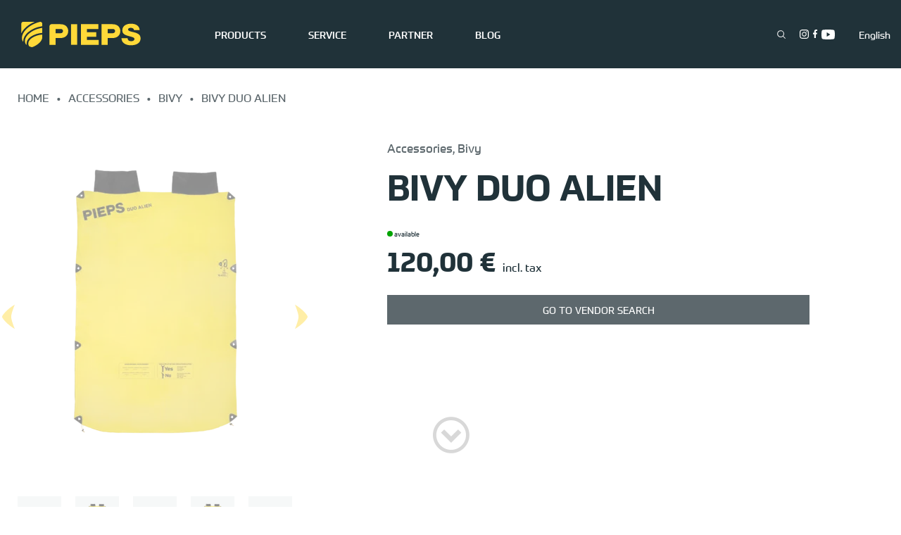

--- FILE ---
content_type: text/html; charset=UTF-8
request_url: https://www.pieps.com/produkt/bivy-duo-alien/
body_size: 14435
content:
<!doctype html>
<html lang="de-DE">
<head>
  <meta charset="UTF-8">
  <meta name="viewport" content="width=device-width, initial-scale=1">
  <link rel="profile" href="https://gmpg.org/xfn/11">
  <link rel="apple-touch-icon" sizes="180x180" href="/apple-touch-icon.png">
  <link rel="icon" type="image/png" sizes="32x32" href="/favicon-32x32.png">
  <link rel="icon" type="image/png" sizes="16x16" href="/favicon-16x16.png">
  <link rel="manifest" href="/site.webmanifest">
  <link rel="mask-icon" href="/safari-pinned-tab.svg" color="#203239">
  <meta name="msapplication-TileColor" content="#ffffff">
  <meta name="theme-color" content="#ffffff">
  <title>BIVY DUO ALIEN &#8211; PIEPS GmbH</title>
<meta name='robots' content='max-image-preview:large' />
<link rel="alternate" hreflang="de-de" href="https://www.pieps.com/produkt/bivy-duo-alien/" />
<link rel="alternate" hreflang="en-us" href="https://www.pieps.com/en/product/bivy-duo-alien/" />
<link rel="alternate" hreflang="x-default" href="https://www.pieps.com/produkt/bivy-duo-alien/" />
<link rel='dns-prefetch' href='//www.google.com' />
<link rel="alternate" type="application/rss+xml" title="PIEPS GmbH &raquo; Feed" href="https://www.pieps.com/feed/" />
<link rel="alternate" type="application/rss+xml" title="PIEPS GmbH &raquo; Kommentar-Feed" href="https://www.pieps.com/comments/feed/" />
<link rel="alternate" type="application/rss+xml" title="PIEPS GmbH &raquo; BIVY DUO ALIEN-Kommentar-Feed" href="https://www.pieps.com/produkt/bivy-duo-alien/feed/" />
<link rel="alternate" title="oEmbed (JSON)" type="application/json+oembed" href="https://www.pieps.com/wp-json/oembed/1.0/embed?url=https%3A%2F%2Fwww.pieps.com%2Fprodukt%2Fbivy-duo-alien%2F" />
<link rel="alternate" title="oEmbed (XML)" type="text/xml+oembed" href="https://www.pieps.com/wp-json/oembed/1.0/embed?url=https%3A%2F%2Fwww.pieps.com%2Fprodukt%2Fbivy-duo-alien%2F&#038;format=xml" />
<style id='wp-img-auto-sizes-contain-inline-css' type='text/css'>
img:is([sizes=auto i],[sizes^="auto," i]){contain-intrinsic-size:3000px 1500px}
/*# sourceURL=wp-img-auto-sizes-contain-inline-css */
</style>
<style id='wp-emoji-styles-inline-css' type='text/css'>

	img.wp-smiley, img.emoji {
		display: inline !important;
		border: none !important;
		box-shadow: none !important;
		height: 1em !important;
		width: 1em !important;
		margin: 0 0.07em !important;
		vertical-align: -0.1em !important;
		background: none !important;
		padding: 0 !important;
	}
/*# sourceURL=wp-emoji-styles-inline-css */
</style>
<link rel='stylesheet' id='wp-block-library-css' href='https://www.pieps.com/wp-includes/css/dist/block-library/style.min.css?ver=6.9' type='text/css' media='all' />
<style id='wp-block-group-inline-css' type='text/css'>
.wp-block-group{box-sizing:border-box}:where(.wp-block-group.wp-block-group-is-layout-constrained){position:relative}
/*# sourceURL=https://www.pieps.com/wp-includes/blocks/group/style.min.css */
</style>
<style id='wp-block-paragraph-inline-css' type='text/css'>
.is-small-text{font-size:.875em}.is-regular-text{font-size:1em}.is-large-text{font-size:2.25em}.is-larger-text{font-size:3em}.has-drop-cap:not(:focus):first-letter{float:left;font-size:8.4em;font-style:normal;font-weight:100;line-height:.68;margin:.05em .1em 0 0;text-transform:uppercase}body.rtl .has-drop-cap:not(:focus):first-letter{float:none;margin-left:.1em}p.has-drop-cap.has-background{overflow:hidden}:root :where(p.has-background){padding:1.25em 2.375em}:where(p.has-text-color:not(.has-link-color)) a{color:inherit}p.has-text-align-left[style*="writing-mode:vertical-lr"],p.has-text-align-right[style*="writing-mode:vertical-rl"]{rotate:180deg}
/*# sourceURL=https://www.pieps.com/wp-includes/blocks/paragraph/style.min.css */
</style>
<style id='global-styles-inline-css' type='text/css'>
:root{--wp--preset--aspect-ratio--square: 1;--wp--preset--aspect-ratio--4-3: 4/3;--wp--preset--aspect-ratio--3-4: 3/4;--wp--preset--aspect-ratio--3-2: 3/2;--wp--preset--aspect-ratio--2-3: 2/3;--wp--preset--aspect-ratio--16-9: 16/9;--wp--preset--aspect-ratio--9-16: 9/16;--wp--preset--color--black: #000000;--wp--preset--color--cyan-bluish-gray: #abb8c3;--wp--preset--color--white: #ffffff;--wp--preset--color--pale-pink: #f78da7;--wp--preset--color--vivid-red: #cf2e2e;--wp--preset--color--luminous-vivid-orange: #ff6900;--wp--preset--color--luminous-vivid-amber: #fcb900;--wp--preset--color--light-green-cyan: #7bdcb5;--wp--preset--color--vivid-green-cyan: #00d084;--wp--preset--color--pale-cyan-blue: #8ed1fc;--wp--preset--color--vivid-cyan-blue: #0693e3;--wp--preset--color--vivid-purple: #9b51e0;--wp--preset--gradient--vivid-cyan-blue-to-vivid-purple: linear-gradient(135deg,rgb(6,147,227) 0%,rgb(155,81,224) 100%);--wp--preset--gradient--light-green-cyan-to-vivid-green-cyan: linear-gradient(135deg,rgb(122,220,180) 0%,rgb(0,208,130) 100%);--wp--preset--gradient--luminous-vivid-amber-to-luminous-vivid-orange: linear-gradient(135deg,rgb(252,185,0) 0%,rgb(255,105,0) 100%);--wp--preset--gradient--luminous-vivid-orange-to-vivid-red: linear-gradient(135deg,rgb(255,105,0) 0%,rgb(207,46,46) 100%);--wp--preset--gradient--very-light-gray-to-cyan-bluish-gray: linear-gradient(135deg,rgb(238,238,238) 0%,rgb(169,184,195) 100%);--wp--preset--gradient--cool-to-warm-spectrum: linear-gradient(135deg,rgb(74,234,220) 0%,rgb(151,120,209) 20%,rgb(207,42,186) 40%,rgb(238,44,130) 60%,rgb(251,105,98) 80%,rgb(254,248,76) 100%);--wp--preset--gradient--blush-light-purple: linear-gradient(135deg,rgb(255,206,236) 0%,rgb(152,150,240) 100%);--wp--preset--gradient--blush-bordeaux: linear-gradient(135deg,rgb(254,205,165) 0%,rgb(254,45,45) 50%,rgb(107,0,62) 100%);--wp--preset--gradient--luminous-dusk: linear-gradient(135deg,rgb(255,203,112) 0%,rgb(199,81,192) 50%,rgb(65,88,208) 100%);--wp--preset--gradient--pale-ocean: linear-gradient(135deg,rgb(255,245,203) 0%,rgb(182,227,212) 50%,rgb(51,167,181) 100%);--wp--preset--gradient--electric-grass: linear-gradient(135deg,rgb(202,248,128) 0%,rgb(113,206,126) 100%);--wp--preset--gradient--midnight: linear-gradient(135deg,rgb(2,3,129) 0%,rgb(40,116,252) 100%);--wp--preset--font-size--small: 13px;--wp--preset--font-size--medium: 20px;--wp--preset--font-size--large: 36px;--wp--preset--font-size--x-large: 42px;--wp--preset--spacing--20: 0.44rem;--wp--preset--spacing--30: 0.67rem;--wp--preset--spacing--40: 1rem;--wp--preset--spacing--50: 1.5rem;--wp--preset--spacing--60: 2.25rem;--wp--preset--spacing--70: 3.38rem;--wp--preset--spacing--80: 5.06rem;--wp--preset--shadow--natural: 6px 6px 9px rgba(0, 0, 0, 0.2);--wp--preset--shadow--deep: 12px 12px 50px rgba(0, 0, 0, 0.4);--wp--preset--shadow--sharp: 6px 6px 0px rgba(0, 0, 0, 0.2);--wp--preset--shadow--outlined: 6px 6px 0px -3px rgb(255, 255, 255), 6px 6px rgb(0, 0, 0);--wp--preset--shadow--crisp: 6px 6px 0px rgb(0, 0, 0);}:where(.is-layout-flex){gap: 0.5em;}:where(.is-layout-grid){gap: 0.5em;}body .is-layout-flex{display: flex;}.is-layout-flex{flex-wrap: wrap;align-items: center;}.is-layout-flex > :is(*, div){margin: 0;}body .is-layout-grid{display: grid;}.is-layout-grid > :is(*, div){margin: 0;}:where(.wp-block-columns.is-layout-flex){gap: 2em;}:where(.wp-block-columns.is-layout-grid){gap: 2em;}:where(.wp-block-post-template.is-layout-flex){gap: 1.25em;}:where(.wp-block-post-template.is-layout-grid){gap: 1.25em;}.has-black-color{color: var(--wp--preset--color--black) !important;}.has-cyan-bluish-gray-color{color: var(--wp--preset--color--cyan-bluish-gray) !important;}.has-white-color{color: var(--wp--preset--color--white) !important;}.has-pale-pink-color{color: var(--wp--preset--color--pale-pink) !important;}.has-vivid-red-color{color: var(--wp--preset--color--vivid-red) !important;}.has-luminous-vivid-orange-color{color: var(--wp--preset--color--luminous-vivid-orange) !important;}.has-luminous-vivid-amber-color{color: var(--wp--preset--color--luminous-vivid-amber) !important;}.has-light-green-cyan-color{color: var(--wp--preset--color--light-green-cyan) !important;}.has-vivid-green-cyan-color{color: var(--wp--preset--color--vivid-green-cyan) !important;}.has-pale-cyan-blue-color{color: var(--wp--preset--color--pale-cyan-blue) !important;}.has-vivid-cyan-blue-color{color: var(--wp--preset--color--vivid-cyan-blue) !important;}.has-vivid-purple-color{color: var(--wp--preset--color--vivid-purple) !important;}.has-black-background-color{background-color: var(--wp--preset--color--black) !important;}.has-cyan-bluish-gray-background-color{background-color: var(--wp--preset--color--cyan-bluish-gray) !important;}.has-white-background-color{background-color: var(--wp--preset--color--white) !important;}.has-pale-pink-background-color{background-color: var(--wp--preset--color--pale-pink) !important;}.has-vivid-red-background-color{background-color: var(--wp--preset--color--vivid-red) !important;}.has-luminous-vivid-orange-background-color{background-color: var(--wp--preset--color--luminous-vivid-orange) !important;}.has-luminous-vivid-amber-background-color{background-color: var(--wp--preset--color--luminous-vivid-amber) !important;}.has-light-green-cyan-background-color{background-color: var(--wp--preset--color--light-green-cyan) !important;}.has-vivid-green-cyan-background-color{background-color: var(--wp--preset--color--vivid-green-cyan) !important;}.has-pale-cyan-blue-background-color{background-color: var(--wp--preset--color--pale-cyan-blue) !important;}.has-vivid-cyan-blue-background-color{background-color: var(--wp--preset--color--vivid-cyan-blue) !important;}.has-vivid-purple-background-color{background-color: var(--wp--preset--color--vivid-purple) !important;}.has-black-border-color{border-color: var(--wp--preset--color--black) !important;}.has-cyan-bluish-gray-border-color{border-color: var(--wp--preset--color--cyan-bluish-gray) !important;}.has-white-border-color{border-color: var(--wp--preset--color--white) !important;}.has-pale-pink-border-color{border-color: var(--wp--preset--color--pale-pink) !important;}.has-vivid-red-border-color{border-color: var(--wp--preset--color--vivid-red) !important;}.has-luminous-vivid-orange-border-color{border-color: var(--wp--preset--color--luminous-vivid-orange) !important;}.has-luminous-vivid-amber-border-color{border-color: var(--wp--preset--color--luminous-vivid-amber) !important;}.has-light-green-cyan-border-color{border-color: var(--wp--preset--color--light-green-cyan) !important;}.has-vivid-green-cyan-border-color{border-color: var(--wp--preset--color--vivid-green-cyan) !important;}.has-pale-cyan-blue-border-color{border-color: var(--wp--preset--color--pale-cyan-blue) !important;}.has-vivid-cyan-blue-border-color{border-color: var(--wp--preset--color--vivid-cyan-blue) !important;}.has-vivid-purple-border-color{border-color: var(--wp--preset--color--vivid-purple) !important;}.has-vivid-cyan-blue-to-vivid-purple-gradient-background{background: var(--wp--preset--gradient--vivid-cyan-blue-to-vivid-purple) !important;}.has-light-green-cyan-to-vivid-green-cyan-gradient-background{background: var(--wp--preset--gradient--light-green-cyan-to-vivid-green-cyan) !important;}.has-luminous-vivid-amber-to-luminous-vivid-orange-gradient-background{background: var(--wp--preset--gradient--luminous-vivid-amber-to-luminous-vivid-orange) !important;}.has-luminous-vivid-orange-to-vivid-red-gradient-background{background: var(--wp--preset--gradient--luminous-vivid-orange-to-vivid-red) !important;}.has-very-light-gray-to-cyan-bluish-gray-gradient-background{background: var(--wp--preset--gradient--very-light-gray-to-cyan-bluish-gray) !important;}.has-cool-to-warm-spectrum-gradient-background{background: var(--wp--preset--gradient--cool-to-warm-spectrum) !important;}.has-blush-light-purple-gradient-background{background: var(--wp--preset--gradient--blush-light-purple) !important;}.has-blush-bordeaux-gradient-background{background: var(--wp--preset--gradient--blush-bordeaux) !important;}.has-luminous-dusk-gradient-background{background: var(--wp--preset--gradient--luminous-dusk) !important;}.has-pale-ocean-gradient-background{background: var(--wp--preset--gradient--pale-ocean) !important;}.has-electric-grass-gradient-background{background: var(--wp--preset--gradient--electric-grass) !important;}.has-midnight-gradient-background{background: var(--wp--preset--gradient--midnight) !important;}.has-small-font-size{font-size: var(--wp--preset--font-size--small) !important;}.has-medium-font-size{font-size: var(--wp--preset--font-size--medium) !important;}.has-large-font-size{font-size: var(--wp--preset--font-size--large) !important;}.has-x-large-font-size{font-size: var(--wp--preset--font-size--x-large) !important;}
/*# sourceURL=global-styles-inline-css */
</style>

<style id='classic-theme-styles-inline-css' type='text/css'>
/*! This file is auto-generated */
.wp-block-button__link{color:#fff;background-color:#32373c;border-radius:9999px;box-shadow:none;text-decoration:none;padding:calc(.667em + 2px) calc(1.333em + 2px);font-size:1.125em}.wp-block-file__button{background:#32373c;color:#fff;text-decoration:none}
/*# sourceURL=/wp-includes/css/classic-themes.min.css */
</style>
<style id='woocommerce-inline-inline-css' type='text/css'>
.woocommerce form .form-row .required { visibility: visible; }
/*# sourceURL=woocommerce-inline-inline-css */
</style>
<link rel='stylesheet' id='pieps-style-css' href='https://www.pieps.com/wp-content/themes/theme/style.css?ver=77496c24e50525abf8433a3ae1dbcdd0ff74c49a' type='text/css' media='all' />
<link rel='stylesheet' id='borlabs-cookie-custom-css' href='https://www.pieps.com/wp-content/cache/borlabs-cookie/1/borlabs-cookie-1-de.css?ver=3.3.23-56' type='text/css' media='all' />
<link rel='stylesheet' id='woocommerce-gzd-layout-css' href='https://www.pieps.com/wp-content/plugins/woocommerce-germanized/build/static/layout-styles.css?ver=3.20.4' type='text/css' media='all' />
<style id='woocommerce-gzd-layout-inline-css' type='text/css'>
.woocommerce-checkout .shop_table { background-color: #eeeeee; } .product p.deposit-packaging-type { font-size: 1.25em !important; } p.woocommerce-shipping-destination { display: none; }
                .wc-gzd-nutri-score-value-a {
                    background: url(https://www.pieps.com/wp-content/plugins/woocommerce-germanized/assets/images/nutri-score-a.svg) no-repeat;
                }
                .wc-gzd-nutri-score-value-b {
                    background: url(https://www.pieps.com/wp-content/plugins/woocommerce-germanized/assets/images/nutri-score-b.svg) no-repeat;
                }
                .wc-gzd-nutri-score-value-c {
                    background: url(https://www.pieps.com/wp-content/plugins/woocommerce-germanized/assets/images/nutri-score-c.svg) no-repeat;
                }
                .wc-gzd-nutri-score-value-d {
                    background: url(https://www.pieps.com/wp-content/plugins/woocommerce-germanized/assets/images/nutri-score-d.svg) no-repeat;
                }
                .wc-gzd-nutri-score-value-e {
                    background: url(https://www.pieps.com/wp-content/plugins/woocommerce-germanized/assets/images/nutri-score-e.svg) no-repeat;
                }
            
/*# sourceURL=woocommerce-gzd-layout-inline-css */
</style>
<script type="text/javascript" id="wpml-cookie-js-extra">
/* <![CDATA[ */
var wpml_cookies = {"wp-wpml_current_language":{"value":"de","expires":1,"path":"/"}};
var wpml_cookies = {"wp-wpml_current_language":{"value":"de","expires":1,"path":"/"}};
//# sourceURL=wpml-cookie-js-extra
/* ]]> */
</script>
<script type="text/javascript" src="https://www.pieps.com/wp-content/plugins/sitepress-multilingual-cms/res/js/cookies/language-cookie.js?ver=486900" id="wpml-cookie-js" defer="defer" data-wp-strategy="defer"></script>
<script type="text/javascript" src="https://www.pieps.com/wp-includes/js/jquery/jquery.min.js?ver=3.7.1" id="jquery-core-js"></script>
<script type="text/javascript" src="https://www.pieps.com/wp-includes/js/jquery/jquery-migrate.min.js?ver=3.4.1" id="jquery-migrate-js"></script>
<script type="text/javascript" src="https://www.pieps.com/wp-content/plugins/woocommerce/assets/js/jquery-blockui/jquery.blockUI.min.js?ver=2.7.0-wc.10.4.3" id="wc-jquery-blockui-js" defer="defer" data-wp-strategy="defer"></script>
<script type="text/javascript" id="wc-add-to-cart-js-extra">
/* <![CDATA[ */
var wc_add_to_cart_params = {"ajax_url":"/wp-admin/admin-ajax.php","wc_ajax_url":"/?wc-ajax=%%endpoint%%","i18n_view_cart":"Warenkorb anzeigen","cart_url":"https://www.pieps.com/cart/","is_cart":"","cart_redirect_after_add":"no"};
//# sourceURL=wc-add-to-cart-js-extra
/* ]]> */
</script>
<script type="text/javascript" src="https://www.pieps.com/wp-content/plugins/woocommerce/assets/js/frontend/add-to-cart.min.js?ver=10.4.3" id="wc-add-to-cart-js" defer="defer" data-wp-strategy="defer"></script>
<script type="text/javascript" id="wc-single-product-js-extra">
/* <![CDATA[ */
var wc_single_product_params = {"i18n_required_rating_text":"Bitte w\u00e4hle eine Bewertung","i18n_rating_options":["1 von 5\u00a0Sternen","2 von 5\u00a0Sternen","3 von 5\u00a0Sternen","4 von 5\u00a0Sternen","5 von 5\u00a0Sternen"],"i18n_product_gallery_trigger_text":"Bildergalerie im Vollbildmodus anzeigen","review_rating_required":"yes","flexslider":{"rtl":false,"animation":"slide","smoothHeight":true,"directionNav":false,"controlNav":"thumbnails","slideshow":false,"animationSpeed":500,"animationLoop":false,"allowOneSlide":false},"zoom_enabled":"","zoom_options":[],"photoswipe_enabled":"","photoswipe_options":{"shareEl":false,"closeOnScroll":false,"history":false,"hideAnimationDuration":0,"showAnimationDuration":0},"flexslider_enabled":""};
//# sourceURL=wc-single-product-js-extra
/* ]]> */
</script>
<script type="text/javascript" src="https://www.pieps.com/wp-content/plugins/woocommerce/assets/js/frontend/single-product.min.js?ver=10.4.3" id="wc-single-product-js" defer="defer" data-wp-strategy="defer"></script>
<script type="text/javascript" src="https://www.pieps.com/wp-content/plugins/woocommerce/assets/js/js-cookie/js.cookie.min.js?ver=2.1.4-wc.10.4.3" id="wc-js-cookie-js" defer="defer" data-wp-strategy="defer"></script>
<script type="text/javascript" id="woocommerce-js-extra">
/* <![CDATA[ */
var woocommerce_params = {"ajax_url":"/wp-admin/admin-ajax.php","wc_ajax_url":"/?wc-ajax=%%endpoint%%","i18n_password_show":"Passwort anzeigen","i18n_password_hide":"Passwort ausblenden"};
//# sourceURL=woocommerce-js-extra
/* ]]> */
</script>
<script type="text/javascript" src="https://www.pieps.com/wp-content/plugins/woocommerce/assets/js/frontend/woocommerce.min.js?ver=10.4.3" id="woocommerce-js" defer="defer" data-wp-strategy="defer"></script>
<script type="text/javascript" id="wpml-browser-redirect-js-extra">
/* <![CDATA[ */
var wpml_browser_redirect_params = {"pageLanguage":"de","languageUrls":{"de_de":"https://www.pieps.com/produkt/bivy-duo-alien/","de":"https://www.pieps.com/produkt/bivy-duo-alien/","en_us":"https://www.pieps.com/en/product/bivy-duo-alien/","en":"https://www.pieps.com/en/product/bivy-duo-alien/","us":"https://www.pieps.com/en/product/bivy-duo-alien/"},"cookie":{"name":"_icl_visitor_lang_js","domain":"www.pieps.com","path":"/","expiration":240}};
//# sourceURL=wpml-browser-redirect-js-extra
/* ]]> */
</script>
<script type="text/javascript" src="https://www.pieps.com/wp-content/plugins/sitepress-multilingual-cms/dist/js/browser-redirect/app.js?ver=486900" id="wpml-browser-redirect-js"></script>
<script data-no-optimize="1" data-no-minify="1" data-cfasync="false" type="text/javascript" src="https://www.pieps.com/wp-content/cache/borlabs-cookie/1/borlabs-cookie-config-de.json.js?ver=3.3.23-63" id="borlabs-cookie-config-js"></script>
<script data-no-optimize="1" data-no-minify="1" data-cfasync="false" type="text/javascript" src="https://www.pieps.com/wp-content/plugins/borlabs-cookie/assets/javascript/borlabs-cookie-prioritize.min.js?ver=3.3.23" id="borlabs-cookie-prioritize-js"></script>
<script type="text/javascript" id="wc-gzd-unit-price-observer-queue-js-extra">
/* <![CDATA[ */
var wc_gzd_unit_price_observer_queue_params = {"ajax_url":"/wp-admin/admin-ajax.php","wc_ajax_url":"/?wc-ajax=%%endpoint%%","refresh_unit_price_nonce":"4769a50456"};
//# sourceURL=wc-gzd-unit-price-observer-queue-js-extra
/* ]]> */
</script>
<script type="text/javascript" src="https://www.pieps.com/wp-content/plugins/woocommerce-germanized/build/static/unit-price-observer-queue.js?ver=3.20.4" id="wc-gzd-unit-price-observer-queue-js" defer="defer" data-wp-strategy="defer"></script>
<script type="text/javascript" src="https://www.pieps.com/wp-content/plugins/woocommerce/assets/js/accounting/accounting.min.js?ver=0.4.2" id="wc-accounting-js"></script>
<script type="text/javascript" id="wc-gzd-unit-price-observer-js-extra">
/* <![CDATA[ */
var wc_gzd_unit_price_observer_params = {"wrapper":".product","price_selector":{"p.price":{"is_total_price":false,"is_primary_selector":true,"quantity_selector":""}},"replace_price":"1","product_id":"1560","price_decimal_sep":",","price_thousand_sep":".","qty_selector":"input.quantity, input.qty","refresh_on_load":""};
//# sourceURL=wc-gzd-unit-price-observer-js-extra
/* ]]> */
</script>
<script type="text/javascript" src="https://www.pieps.com/wp-content/plugins/woocommerce-germanized/build/static/unit-price-observer.js?ver=3.20.4" id="wc-gzd-unit-price-observer-js" defer="defer" data-wp-strategy="defer"></script>
<script type="text/javascript" id="sunlime_forms_script-js-extra">
/* <![CDATA[ */
var php_array = {"home_url":"https://www.pieps.com","ajax_url":"https://www.pieps.com/wp-admin/admin-ajax.php"};
//# sourceURL=sunlime_forms_script-js-extra
/* ]]> */
</script>
<script type="text/javascript" src="https://www.pieps.com/wp-content/plugins/sunlime-forms/assets/js/main.js?ver=fd9733317ce80384929aac4dad328dcb25c5f576" id="sunlime_forms_script-js"></script>
<link rel="https://api.w.org/" href="https://www.pieps.com/wp-json/" /><link rel="alternate" title="JSON" type="application/json" href="https://www.pieps.com/wp-json/wp/v2/product/1560" /><link rel="EditURI" type="application/rsd+xml" title="RSD" href="https://www.pieps.com/xmlrpc.php?rsd" />
<meta name="generator" content="WordPress 6.9" />
<meta name="generator" content="WooCommerce 10.4.3" />
<link rel="canonical" href="https://www.pieps.com/produkt/bivy-duo-alien/" />
<link rel='shortlink' href='https://www.pieps.com/?p=1560' />
<meta name="generator" content="WPML ver:4.8.6 stt:37,1,4,3,27,28,2,66;" />
	<noscript><style>.woocommerce-product-gallery{ opacity: 1 !important; }</style></noscript>
	<link rel='stylesheet' id='wc-blocks-style-css' href='https://www.pieps.com/wp-content/plugins/woocommerce/assets/client/blocks/wc-blocks.css?ver=wc-10.4.3' type='text/css' media='all' />
<link rel='stylesheet' id='epda-public-styles-css' href='https://www.pieps.com/wp-content/plugins/scroll-down-arrow/css/public-styles.min.css?ver=1.3.1' type='text/css' media='all' />
</head>

<body class="wp-singular product-template-default single single-product postid-1560 wp-theme-theme theme-theme woocommerce woocommerce-page woocommerce-no-js">

<div id="page" class="c-main-site">
  


  <a class="skip-link screen-reader-text"
     href="#content">Zum Inhalt springen</a>

  <header class="c-main-header">
        <div class="l-container c-main-header-container">
      <div class="c-main-header__inner">
        <a class="c-main-header__logo" href="https://www.pieps.com">
          <img width="1" height="1" src="https://www.pieps.com/wp-content/uploads/2022/05/pieps_logo.svg" class="c-main-header__logo-img" alt="" decoding="async" />        </a>

        <nav class="c-main-navigation">
                    <div class="c-main-header__language-switcher c-main-header__language-switcher--mobile ">
            <a href="https://www.pieps.com/produkt/bivy-duo-alien/" class="c-language-switcher__language c-language-switcher__language--current">Deutsch</a>|<a href="https://www.pieps.com/en/product/bivy-duo-alien/" class="c-language-switcher__language">English</a>          </div>
                    <div class="c-main-navigation__menu-container"><ul id="primary-menu" class="c-main-navigation__menu"><li id="menu-item-51" class="menu-item menu-item-type-post_type menu-item-object-page menu-item-has-children menu-item-51 is-open"><a href="https://www.pieps.com/produkte/">Produkte</a><div class='c-main-navigation__sub-menu-wrapper' style='display: block'><div class='l-container'>
<ul class="sub-menu">
	<li id="menu-item-236" class="menu-item menu-item-type-post_type menu-item-object-page menu-item-236 is-open"><a href="https://www.pieps.com/lvs-geraete/">LVS-GERÄTE</a></li>
	<li id="menu-item-324" class="menu-item menu-item-type-post_type menu-item-object-page menu-item-324 is-open"><a href="https://www.pieps.com/lawinensonden/">LAWINENSONDEN</a></li>
	<li id="menu-item-320" class="menu-item menu-item-type-post_type menu-item-object-page menu-item-320 is-open"><a href="https://www.pieps.com/lawinenschaufeln/">Lawinenschaufeln</a></li>
	<li id="menu-item-238" class="menu-item menu-item-type-post_type menu-item-object-page menu-item-238 is-open"><a href="https://www.pieps.com/lawinenrucksaecke/">Lawinenrucksäcke</a></li>
	<li id="menu-item-1567" class="menu-item menu-item-type-post_type menu-item-object-page menu-item-1567 is-open"><a href="https://www.pieps.com/zubehoer/">Zubehör</a></li>
	<li id="menu-item-1968" class="menu-item menu-item-type-post_type menu-item-object-page menu-item-1968 is-open"><a href="https://www.pieps.com/training/">Training</a></li>
</ul>
</div></div><div class='sub-menu-chevron-holder'><div class='sub-menu-chevron'></div></div></li>
<li id="menu-item-3908" class="menu-item menu-item-type-custom menu-item-object-custom menu-item-has-children menu-item-3908 is-open"><a href="#">Support</a><div class='c-main-navigation__sub-menu-wrapper' style='display: block'><div class='l-container'>
<ul class="sub-menu">
	<li id="menu-item-582" class="menu-item menu-item-type-post_type menu-item-object-page menu-item-582 is-open"><a href="https://www.pieps.com/service/">Service</a></li>
	<li id="menu-item-577" class="menu-item menu-item-type-post_type menu-item-object-page menu-item-577 is-open"><a href="https://www.pieps.com/conformity/">Conformity</a></li>
	<li id="menu-item-7219" class="menu-item menu-item-type-post_type menu-item-object-page menu-item-7219 is-open"><a href="https://www.pieps.com/produktrueckrufe/">PRODUKTRÜCKRUFE</a></li>
</ul>
</div></div><div class='sub-menu-chevron-holder'><div class='sub-menu-chevron'></div></div></li>
<li id="menu-item-49" class="menu-item menu-item-type-post_type menu-item-object-page menu-item-has-children menu-item-49 is-open"><a href="https://www.pieps.com/partner/">Partner</a><div class='c-main-navigation__sub-menu-wrapper' style='display: block'><div class='l-container'>
<ul class="sub-menu">
	<li id="menu-item-616" class="menu-item menu-item-type-post_type menu-item-object-page menu-item-616 is-open"><a href="https://www.pieps.com/haendler/">Händler</a></li>
	<li id="menu-item-1492" class="menu-item menu-item-type-post_type menu-item-object-page menu-item-1492 is-open"><a href="https://www.pieps.com/partner-2/">Partner</a></li>
</ul>
</div></div><div class='sub-menu-chevron-holder'><div class='sub-menu-chevron'></div></div></li>
<li id="menu-item-3191" class="menu-item menu-item-type-post_type menu-item-object-page menu-item-3191 is-open"><a href="https://www.pieps.com/new_blog/">Blog</a></li>
</ul></div>        </nav>
        <div class="c-main-header__right-nav">
          <a href="#" class="c-main-header__search-link js-search-toggle">
            <svg class="c-main-header__search-link-icon" xmlns="http://www.w3.org/2000/svg" viewBox="0 0 11.83 11.83" fill="currentColor"><circle cx="4.98" cy="4.98" r="4.36" style="fill:none; stroke-linecap:round; stroke-linejoin:round;" stroke="currentColor"/><line x1="11.21" y1="11.21" x2="8.06" y2="8.06" style="fill:none; stroke-linecap:round; stroke-linejoin:round;" stroke="currentColor"/></svg>            <svg class="c-main-header__search-link-icon-close" xmlns="http://www.w3.org/2000/svg" viewBox="0 0 384 512"  fill="currentColor"><!--! Font Awesome Pro 6.1.1 by @fontawesome - https://fontawesome.com License - https://fontawesome.com/license (Commercial License) Copyright 2022 Fonticons, Inc. --><path d="M376.6 427.5c11.31 13.58 9.484 33.75-4.094 45.06c-5.984 4.984-13.25 7.422-20.47 7.422c-9.172 0-18.27-3.922-24.59-11.52L192 305.1l-135.4 162.5c-6.328 7.594-15.42 11.52-24.59 11.52c-7.219 0-14.48-2.438-20.47-7.422c-13.58-11.31-15.41-31.48-4.094-45.06l142.9-171.5L7.422 84.5C-3.891 70.92-2.063 50.75 11.52 39.44c13.56-11.34 33.73-9.516 45.06 4.094L192 206l135.4-162.5c11.3-13.58 31.48-15.42 45.06-4.094c13.58 11.31 15.41 31.48 4.094 45.06l-142.9 171.5L376.6 427.5z"/></svg>          </a>
                    <div class="c-main-header__social">
                                      <a class="c-main-header__social-link" href="https://www.instagram.com/pieps_technology/" target="_blank">
                <svg xmlns="http://www.w3.org/2000/svg" viewBox="0 0 12.15 12.15" class="c-main-header__social-icon c-main-header__social-icon--ig"><path d="M6.08,2.95c-1.72,0-3.12,1.4-3.12,3.12,0,1.72,1.4,3.12,3.12,3.12,1.72,0,3.12-1.4,3.12-3.12,0-1.72-1.4-3.12-3.12-3.12m0,5.15c-1.12,.05-2.06-.82-2.11-1.93-.05-1.12,.82-2.06,1.93-2.11,.06,0,.12,0,.18,0,1.12,0,2.02,.9,2.03,2.02,0,1.12-.91,2.02-2.03,2.02" /><path d="M10.05,2.83c0,.4-.33,.73-.73,.73-.4,0-.73-.33-.73-.73,0-.4,.33-.73,.73-.73,.4,0,.73,.33,.73,.73"/><path d="M12.12,3.57c0-.5-.11-1-.28-1.47-.15-.41-.39-.77-.7-1.08-.3-.31-.67-.55-1.08-.7-.47-.18-.97-.27-1.47-.28-.65-.03-.86-.04-2.51-.04s-1.86,0-2.5,.04c-.5,0-1,.1-1.47,.28-.41,.15-.77,.39-1.08,.7-.31,.3-.55,.67-.7,1.08C.15,2.57,.05,3.07,.04,3.57c-.03,.65-.04,.86-.04,2.51s0,1.86,.04,2.5c0,.5,.1,1,.28,1.48,.15,.41,.39,.77,.7,1.08,.3,.31,.67,.55,1.07,.7,.47,.18,.97,.27,1.47,.28,.65,.03,.86,.04,2.5,.04s1.86,0,2.5-.04c.51,0,1.01-.1,1.49-.28,.82-.32,1.46-.96,1.78-1.78,.18-.47,.28-.97,.29-1.47,.03-.65,.04-.85,.04-2.5s0-1.86-.04-2.51m-1.09,4.96c0,.38-.07,.77-.21,1.13-.21,.53-.63,.95-1.16,1.15-.36,.13-.74,.2-1.13,.21-.64,.03-.83,.04-2.45,.04s-1.82,0-2.45-.04c-.39,0-.77-.07-1.13-.21-.26-.1-.5-.25-.7-.45-.2-.2-.36-.44-.45-.7-.13-.36-.2-.74-.21-1.13-.03-.64-.03-.83-.03-2.45s0-1.82,.03-2.45c0-.39,.07-.77,.21-1.13,.1-.27,.25-.5,.46-.7,.2-.2,.44-.36,.7-.45,.36-.13,.74-.2,1.13-.2,.64-.03,.83-.04,2.45-.04s1.82,0,2.45,.04c.39,0,.77,.07,1.13,.21,.26,.1,.5,.25,.7,.45,.2,.2,.36,.44,.45,.7,.13,.36,.2,.74,.21,1.13,.03,.64,.03,.83,.03,2.45s0,1.81-.03,2.45" /></svg>
              </a>
            
                          <a class="c-main-header__social-link" href="https://www.facebook.com/piepstechnology/" target="_blank">
                <svg xmlns="http://www.w3.org/2000/svg" viewBox="0 0 6.08 12.16" class="c-main-header__social-icon c-main-header__social-icon--fb"><path d="M4.97,2.02h1.11V.09C5.54,.03,5,0,4.46,0,3.04-.08,1.83,1.01,1.75,2.42c0,.15,0,.29,.01,.44v1.7H0v2.16H1.77v5.44H3.93V6.72h1.69l.27-2.16h-1.96v-1.49c0-.62,.17-1.05,1.04-1.05"/></svg>
              </a>
            
            
                          <a class="c-main-header__social-link" href="https://www.youtube.com/channel/UC9QySk3IujOkVwjfUOFBKLw" target="_blank">
                <svg xmlns="http://www.w3.org/2000/svg" viewBox="0 0 18.51 12.97" class="c-main-header__social-icon c-main-header__social-icon--yt"><path d="M18.13,2.04c-.22-.79-.84-1.42-1.63-1.63C14.1,.11,11.68-.02,9.26,0,6.84-.02,4.42,.1,2.01,.38c-.79,.23-1.41,.85-1.63,1.65C.12,3.51,0,5,0,6.49c0,1.49,.12,2.98,.38,4.45,.22,.79,.84,1.42,1.63,1.63,2.4,.29,4.82,.43,7.24,.4,2.42,.03,4.84-.1,7.24-.38,.8-.22,1.42-.84,1.63-1.63,.26-1.47,.39-2.96,.38-4.45,.02-1.5-.11-2.99-.38-4.47M7.41,9.26V3.71l4.82,2.78-4.82,2.78Z"/></svg>
              </a>
                      </div>
                    <div class="c-main-header__language-switcher">
            <ul class="c-language-switcher">
              <li class="c-language-switcher__current">
                Deutsch                <ul class="c-language-switcher__select">
                                    <li>
                    <a class="c-language-switcher__language c-language-switcher__language--current" href="https://www.pieps.com/produkt/bivy-duo-alien/">
                      Deutsch <svg class="c-language-switcher__current-mark" xmlns="http://www.w3.org/2000/svg" viewBox="0 0 448 512"><!--! Font Awesome Pro 6.1.1 by @fontawesome - https://fontawesome.com License - https://fontawesome.com/license (Commercial License) Copyright 2022 Fonticons, Inc. --><path d="M438.6 105.4C451.1 117.9 451.1 138.1 438.6 150.6L182.6 406.6C170.1 419.1 149.9 419.1 137.4 406.6L9.372 278.6C-3.124 266.1-3.124 245.9 9.372 233.4C21.87 220.9 42.13 220.9 54.63 233.4L159.1 338.7L393.4 105.4C405.9 92.88 426.1 92.88 438.6 105.4H438.6z"/></svg>                    </a>
                  </li>
                                    <li>
                    <a class="c-language-switcher__language " href="https://www.pieps.com/en/product/bivy-duo-alien/">
                      English                     </a>
                  </li>
                                  </ul>
              </li>
            </ul>
          </div>
          <div class="c-main-header__burger-holder is-hidden-l-up">
            <div class="c-main-header__burger js-main-header-burger">
              <span></span>
              <span></span>
              <span></span>
            </div>
          </div>

        </div>
      </div>
    </div>
  </header>
  <div class="c-search-box js-search-box">
    <div class="l-container">
      <form role="search" method="get" class="c-search-form" action="https://www.pieps.com/">
  <div class="o-input o-input--white o-input--no-border">
    <input class="o-input__field c-search-form__input js-search-form__input" name="s" value="" placeholder="Suchbegriff eingeben..."/>
  </div>
  <button type="submit" class="c-search-form__submit">
    <svg class="c-search-form__icon" xmlns="http://www.w3.org/2000/svg" viewBox="0 0 11.83 11.83" fill="currentColor"><circle cx="4.98" cy="4.98" r="4.36" style="fill:none; stroke-linecap:round; stroke-linejoin:round;" stroke="currentColor"/><line x1="11.21" y1="11.21" x2="8.06" y2="8.06" style="fill:none; stroke-linecap:round; stroke-linejoin:round;" stroke="currentColor"/></svg>  </button>
</form>
    </div>

  </div>

  <div id="content" class="c-main-site__content">

	<div id="primary" class="content-area"><main id="main" class="site-main" role="main">  <div class="l-container">
  <div class="c-breadcrumb"><a href="https://www.pieps.com">Home</a><span class="c-breadcrumb__delimiter">&#8226;</span><a href="https://www.pieps.com/zubehoer/">Zubehör</a><span class="c-breadcrumb__delimiter">&#8226;</span><a href="https://www.pieps.com/bivy/">Bivy</a><span class="c-breadcrumb__delimiter">&#8226;</span>BIVY DUO ALIEN</div>  </div>
  
					
			<div class="l-container"><div class="woocommerce-notices-wrapper"></div></div><div id="product-1560" class="product type-product post-1560 status-publish first instock product_cat-bivy product_cat-zubehoer has-post-thumbnail taxable shipping-taxable purchasable product-type-simple">


  <div class="l-container">
    <div class="l-row c-single-product__content-row">
      <div class="l-col l-col-3 l-col-xxl-4 l-col-l-6 l-col-m-12">
        <div class="c-single-product__image-wrapper">
          <div class="woocommerce-product-gallery woocommerce-product-gallery--with-images woocommerce-product-gallery--columns-4 images" data-columns="4" style="opacity: 0; transition: opacity .25s ease-in-out;">
  <figure class="woocommerce-product-gallery__wrapper">
          <!-- Swiper -->
      <div class="c-single-product__slider-outer">
        <div class="swiper js-single-product--slider c-single-product__slider">
          <div class="swiper-wrapper">
                          <a class="swiper-slide c-single-product__slide" data-pswp-src="https://www.pieps.com/wp-content/uploads/2022/11/bivy_duo_alien_small.png" data-pswp-width="877"
                   data-pswp-height="1445">
                <picture class="wp-post-image c-single-product__slide-image" decoding="async" fetchpriority="high">
<source type="image/webp" srcset="https://www.pieps.com/wp-content/uploads/2022/11/bivy_duo_alien_small-243x400.png.webp 243w, https://www.pieps.com/wp-content/uploads/2022/11/bivy_duo_alien_small-182x300.png.webp 182w, https://www.pieps.com/wp-content/uploads/2022/11/bivy_duo_alien_small-768x1265.png.webp 768w, https://www.pieps.com/wp-content/uploads/2022/11/bivy_duo_alien_small-621x1024.png.webp 621w, https://www.pieps.com/wp-content/uploads/2022/11/bivy_duo_alien_small-600x989.png.webp 600w, https://www.pieps.com/wp-content/uploads/2022/11/bivy_duo_alien_small.png.webp 877w" sizes="(max-width: 243px) 100vw, 243px"/>
<img width="243" height="400" src="https://www.pieps.com/wp-content/uploads/2022/11/bivy_duo_alien_small-243x400.png" alt="" decoding="async" fetchpriority="high" srcset="https://www.pieps.com/wp-content/uploads/2022/11/bivy_duo_alien_small-243x400.png 243w, https://www.pieps.com/wp-content/uploads/2022/11/bivy_duo_alien_small-182x300.png 182w, https://www.pieps.com/wp-content/uploads/2022/11/bivy_duo_alien_small-768x1265.png 768w, https://www.pieps.com/wp-content/uploads/2022/11/bivy_duo_alien_small-621x1024.png 621w, https://www.pieps.com/wp-content/uploads/2022/11/bivy_duo_alien_small-600x989.png 600w, https://www.pieps.com/wp-content/uploads/2022/11/bivy_duo_alien_small.png 877w" sizes="(max-width: 243px) 100vw, 243px"/>
</picture>
              </a>
                                        <a class="swiper-slide c-single-product__slide" data-pswp-src="https://www.pieps.com/wp-content/uploads/2022/11/bivy_duo_alien_roll.png" data-pswp-width="886"
                     data-pswp-height="405">
                  <picture class="wp-post-image c-single-product__slide-image" decoding="async">
<source type="image/webp" srcset="https://www.pieps.com/wp-content/uploads/2022/11/bivy_duo_alien_roll-400x183.png.webp 400w, https://www.pieps.com/wp-content/uploads/2022/11/bivy_duo_alien_roll-300x137.png.webp 300w, https://www.pieps.com/wp-content/uploads/2022/11/bivy_duo_alien_roll-768x351.png.webp 768w, https://www.pieps.com/wp-content/uploads/2022/11/bivy_duo_alien_roll-600x274.png.webp 600w, https://www.pieps.com/wp-content/uploads/2022/11/bivy_duo_alien_roll.png.webp 886w" sizes="(max-width: 400px) 100vw, 400px"/>
<img width="400" height="183" src="https://www.pieps.com/wp-content/uploads/2022/11/bivy_duo_alien_roll-400x183.png" alt="" decoding="async" srcset="https://www.pieps.com/wp-content/uploads/2022/11/bivy_duo_alien_roll-400x183.png 400w, https://www.pieps.com/wp-content/uploads/2022/11/bivy_duo_alien_roll-300x137.png 300w, https://www.pieps.com/wp-content/uploads/2022/11/bivy_duo_alien_roll-768x351.png 768w, https://www.pieps.com/wp-content/uploads/2022/11/bivy_duo_alien_roll-600x274.png 600w, https://www.pieps.com/wp-content/uploads/2022/11/bivy_duo_alien_roll.png 886w" sizes="(max-width: 400px) 100vw, 400px"/>
</picture>
                </a>
                          </div>
        </div>

        <div class="swiper-button-prev c-product-slider--prev">
          <svg xmlns="http://www.w3.org/2000/svg" width="31.189" height="60.232" viewBox="0 0 31.189 60.232"><path d="M3.166,4.288c0-.027.014-.078.014-.1s-.014-.078-.014-.1c0-4.609,3.213-16.184,8.873-30.01C-7.037-14.508-19.15.364-19.15,4.14c0,.01.013.033.013.043s-.013.034-.013.044C-19.15,8-7.037,22.874,12.039,34.3,6.379,20.473,3.166,8.9,3.166,4.288" transform="translate(19.15 25.932)" fill="#ffd938"/></svg>        </div>
        <div class="swiper-button-next c-product-slider--next">
          <svg xmlns="http://www.w3.org/2000/svg" width="31.189" height="60.232" viewBox="0 0 31.189 60.232"><path d="M3.166,4.288c0-.027.014-.078.014-.1s-.014-.078-.014-.1c0-4.609,3.213-16.184,8.873-30.01C-7.037-14.508-19.15.364-19.15,4.14c0,.01.013.033.013.043s-.013.034-.013.044C-19.15,8-7.037,22.874,12.039,34.3,6.379,20.473,3.166,8.9,3.166,4.288" transform="translate(19.15 25.932)" fill="#ffd938"/></svg>        </div>
      </div>
      
  <!-- Swiper -->
  <div class="swiper js-single-product--thumbs-slider">
    <div class="swiper-wrapper">
              <div class="swiper-slide c-single-product__thumbs-slide">
          <div class="c-single-product__thumbs-slide-inner">
            <picture class="wp-post-image c-single-product__thumbs-slide-image" decoding="async">
<source type="image/webp" srcset="https://www.pieps.com/wp-content/uploads/2022/11/bivy_duo_alien_small-243x400.png.webp 243w, https://www.pieps.com/wp-content/uploads/2022/11/bivy_duo_alien_small-182x300.png.webp 182w, https://www.pieps.com/wp-content/uploads/2022/11/bivy_duo_alien_small-768x1265.png.webp 768w, https://www.pieps.com/wp-content/uploads/2022/11/bivy_duo_alien_small-621x1024.png.webp 621w, https://www.pieps.com/wp-content/uploads/2022/11/bivy_duo_alien_small-600x989.png.webp 600w, https://www.pieps.com/wp-content/uploads/2022/11/bivy_duo_alien_small.png.webp 877w" sizes="(max-width: 243px) 100vw, 243px"/>
<img width="243" height="400" src="https://www.pieps.com/wp-content/uploads/2022/11/bivy_duo_alien_small-243x400.png" alt="" decoding="async" srcset="https://www.pieps.com/wp-content/uploads/2022/11/bivy_duo_alien_small-243x400.png 243w, https://www.pieps.com/wp-content/uploads/2022/11/bivy_duo_alien_small-182x300.png 182w, https://www.pieps.com/wp-content/uploads/2022/11/bivy_duo_alien_small-768x1265.png 768w, https://www.pieps.com/wp-content/uploads/2022/11/bivy_duo_alien_small-621x1024.png 621w, https://www.pieps.com/wp-content/uploads/2022/11/bivy_duo_alien_small-600x989.png 600w, https://www.pieps.com/wp-content/uploads/2022/11/bivy_duo_alien_small.png 877w" sizes="(max-width: 243px) 100vw, 243px"/>
</picture>
          </div>
        </div>
                      <div class="swiper-slide c-single-product__thumbs-slide">
            <div class="c-single-product__thumbs-slide-inner">
              <picture class="wp-post-image c-single-product__thumbs-slide-image" decoding="async" loading="lazy">
<source type="image/webp" srcset="https://www.pieps.com/wp-content/uploads/2022/11/bivy_duo_alien_roll-400x183.png.webp 400w, https://www.pieps.com/wp-content/uploads/2022/11/bivy_duo_alien_roll-300x137.png.webp 300w, https://www.pieps.com/wp-content/uploads/2022/11/bivy_duo_alien_roll-768x351.png.webp 768w, https://www.pieps.com/wp-content/uploads/2022/11/bivy_duo_alien_roll-600x274.png.webp 600w, https://www.pieps.com/wp-content/uploads/2022/11/bivy_duo_alien_roll.png.webp 886w" sizes="auto, (max-width: 400px) 100vw, 400px"/>
<img width="400" height="183" src="https://www.pieps.com/wp-content/uploads/2022/11/bivy_duo_alien_roll-400x183.png" alt="" decoding="async" loading="lazy" srcset="https://www.pieps.com/wp-content/uploads/2022/11/bivy_duo_alien_roll-400x183.png 400w, https://www.pieps.com/wp-content/uploads/2022/11/bivy_duo_alien_roll-300x137.png 300w, https://www.pieps.com/wp-content/uploads/2022/11/bivy_duo_alien_roll-768x351.png 768w, https://www.pieps.com/wp-content/uploads/2022/11/bivy_duo_alien_roll-600x274.png 600w, https://www.pieps.com/wp-content/uploads/2022/11/bivy_duo_alien_roll.png 886w" sizes="auto, (max-width: 400px) 100vw, 400px"/>
</picture>
            </div>
          </div>
              </div>
  </div>
  </figure>
</div>
        </div>
      </div>

      <div class="l-col l-col-7 l-col-offset-2 l-col-offset-xxl-1 l-col-xxl-6 l-col-offset-l-no l-col-m-12 l-col-offset-m-no">
        <div class="summary entry-summary c-single-product__summary">
          
  <div class="c-single-product__category">
    <span class="posted_in"> <a href="https://www.pieps.com/bivy/" rel="tag">Bivy</a>, <a href="https://www.pieps.com/zubehoer/" rel="tag">Zubehör</a></span>  </div>

  <h1 class="product_title entry-title">
          <sup class="c-single-product__pre-title">
        PIEPS      </sup>
    
    BIVY DUO ALIEN  </h1>
    <div class="c-single-product__features">
                      <div class="c-single-product__feature">
          <div class="c-single-product__feature-icon-holder">
                      </div>
          <div class="c-single-product__feature-title">
            Optimierter Schnitt, mehr Schulterbreite          </div>
        </div>
                      <div class="c-single-product__feature">
          <div class="c-single-product__feature-icon-holder">
                      </div>
          <div class="c-single-product__feature-title">
            Silberbeschichtung innen          </div>
        </div>
                      <div class="c-single-product__feature">
          <div class="c-single-product__feature-icon-holder">
                      </div>
          <div class="c-single-product__feature-title">
            Leicht zu verstauen, klein komprimierbar          </div>
        </div>
                      <div class="c-single-product__feature">
          <div class="c-single-product__feature-icon-holder">
                      </div>
          <div class="c-single-product__feature-title">
            Mittels Kordelzug verschließbar          </div>
        </div>
                      <div class="c-single-product__feature">
          <div class="c-single-product__feature-icon-holder">
                      </div>
          <div class="c-single-product__feature-title">
            Aufdruck der alpinen Notsignale          </div>
        </div>
                      <div class="c-single-product__feature">
          <div class="c-single-product__feature-icon-holder">
                      </div>
          <div class="c-single-product__feature-title">
            8 verstärkte Ösen (auf Belastung einzeln geprüft)           </div>
        </div>
                      <div class="c-single-product__feature">
          <div class="c-single-product__feature-icon-holder">
                      </div>
          <div class="c-single-product__feature-title">
                      </div>
        </div>
          </div>
    
<div class="c-single-product__price-holder">

  <div class="c-single-product__price-left">
    <div class="c-single-product__stock">
      <span class="c-single-product__stock-icon is-available"></span>
      verfügbar    </div>

    <p class="price c-single-product__price">
      <span class="woocommerce-Price-amount amount"><bdi>120,00&nbsp;<span class="woocommerce-Price-currencySymbol">&euro;</span></bdi></span>      <span class="c-single-product__mwst">inkl. MwSt.</span>
    </p>
  </div>

  <div class="c-single-product__price-right">
    
      </div>
</div>




  <a class="o-button o-button--block" href="https://www.pieps.com/haendler/">
    <span class="o-button__text">
      Zur Händlersuche    </span>
  </a>
          </div>
      </div>
      <div class="l-col l-col-5 l-col-xxl-5 l-col-l-6 l-col-m-12">
        <div class="c-single-product__image-wrapper">
                  </div>
      </div>
      <div class="l-col l-col-7 l-col-xxl-6 l-col-offset-l-no l-col-m-12 l-col-offset-m-no">
        <div class="">
          <div class="product_meta c-single-product__meta">

  

      <div class="c-single-product__attributes">
              
        <div class="c-single-product__attribute">
          <div class="c-single-product__attribute-content">
            <div class="c-single-product__attribute-title">
              Gewicht (g):            </div>
            <div class="c-single-product__attribute-value">
              490            </div>
          </div>
        </div>

              
        <div class="c-single-product__attribute">
          <div class="c-single-product__attribute-content">
            <div class="c-single-product__attribute-title">
              Gr&ouml;&szlig;e (cm):            </div>
            <div class="c-single-product__attribute-value">
              200 x 136 cm            </div>
          </div>
        </div>

              
        <div class="c-single-product__attribute">
          <div class="c-single-product__attribute-content">
            <div class="c-single-product__attribute-title">
              Packmaß komprimiert (cm):            </div>
            <div class="c-single-product__attribute-value">
              24 x 7 x 7 cm            </div>
          </div>
        </div>

              
        <div class="c-single-product__attribute">
          <div class="c-single-product__attribute-content">
            <div class="c-single-product__attribute-title">
              Packmaß Sitzpolster (cm):            </div>
            <div class="c-single-product__attribute-value">
              30 x 24 x 3 cm            </div>
          </div>
        </div>

          </div>
    
  
</div>
        </div>
      </div>

    </div>
  </div>
  <div class="l-container">
<p></p>
</div><!--CORE: l-container-->

<div class="l-container"><div class="l-gutenberg-block u-padding-bottom-25">
<div id="text-block_6369543ac8c22" class="c-text  ">

  <div class="c-text__title">
      </div>

  <div class="c-text__content">
    <div class="c-text__text c-wysiwyg">
      <p><strong>Die PIEPS BIVY&#8217;s gehören als Standard-Notfallausrüstung in den Rucksack eines umsichtigen Bergsportlers und können im Ernstfall Leben retten.</strong> Sie sind leicht zu verstauen, klein komprimierbar und vielseitig verwendbar.</p>
<p>Erhätlich in den drei verschiedenen Größen:</p>
<ul>
<li>Solo (1 Kopfteil)</li>
<li>Duo (1 Kopfteil &#8211; doppelte Breite)</li>
<li>Duo Alien (2 Kopfteile &#8211; doppelte Breite)</li>
</ul>
    </div>

      </div>
</div>
</div></div></div>


		
	</main></div>
	
<aside id="secondary" class="c-widget-area">
  <section id="block-3" class="widget widget_block"><div class="l-container">
<div class="wp-block-group"><div class="wp-block-group__inner-container is-layout-flow wp-block-group-is-layout-flow"></div></div>
</div><!--CORE: l-container--></section><section id="block-4" class="widget widget_block"><div class="l-container">
<div class="wp-block-group"><div class="wp-block-group__inner-container is-layout-flow wp-block-group-is-layout-flow"></div></div>
</div><!--CORE: l-container--></section><section id="block-5" class="widget widget_block"><div class="l-container">
<div class="wp-block-group"><div class="wp-block-group__inner-container is-layout-flow wp-block-group-is-layout-flow"></div></div>
</div><!--CORE: l-container--></section><section id="block-6" class="widget widget_block"><div class="l-container">
<div class="wp-block-group"><div class="wp-block-group__inner-container is-layout-flow wp-block-group-is-layout-flow"></div></div>
</div><!--CORE: l-container--></section></aside><!-- #secondary -->


  </div><!-- #content -->

  <footer class="c-main-footer">
    <div class="l-container">
      <div class="l-row">
        <div class="l-col l-col-5 l-col-xl-6 l-col-s-12">
          <div class="c-main-footer__inner">
                          <div class="c-main-footer__inner-title">Pieps GmbH</div>
                        <div class="l-row">
              <div class="l-col l-col-6 l-col-m-12">
                <div class="c-contact c-main-footer__contact-container">
                  <div class="c-contact--street">Parkring 4</div>
                  <span class="c-contact--city">8403 Lebring, </span>
                  <span class="c-contact--state">Österreich</span>
                                      <div class="c-contact--phone">
                      <a href="tel:+43 3182 52556 - 0">+43 3182 52556 - 0</a>
                    </div>
                                                                                                      <div class="c-contact--mail">
                          <a href="mailto:office@pieps.com">office@pieps.com</a>
                        </div>
                                                                                        <div class="c-contact--mail">
                          <a href="mailto:support@pieps.com">support@pieps.com</a>
                        </div>
                                                                                        <div class="c-contact--mail">
                          <a href="mailto:marketing@pieps.com">marketing@pieps.com</a>
                        </div>
                                                                            </div>
              </div>
              <div class="l-col l-col-6 l-col-m-12"><div class="c-main-footer__contact-opening-hours"><p><strong>Telefonzeiten:<br />
</strong>Mo-Do: 9:00 &#8211; 15:00 Uhr<br />
Fr: 9:00 &#8211; 12:00 Uhr</p>
<p><strong>Serviceaufträge sowie Garantiefälle</strong> können nur über den <strong>Postweg</strong> akzeptiert werden.</p>
</div></div>
            </div>
          </div>
        </div>
        <div class="l-col l-col-5 l-col-xl-6 l-col-s-12">
          <div class="c-main-footer__inner">
                          <div class="c-main-footer__inner-title">About Pieps</div>
                        <div class="c-main-footer__nav">
              <ul id="menu-footer" class="c-main-footer__nav-ul"><li id="menu-item-2473" class="menu-item menu-item-type-post_type menu-item-object-page menu-item-2473"><a href="https://www.pieps.com/karriere/">Karriere</a></li>
<li id="menu-item-1983" class="menu-item menu-item-type-post_type menu-item-object-page menu-item-1983"><a href="https://www.pieps.com/ueber-uns/">Über uns</a></li>
<li id="menu-item-635" class="menu-item menu-item-type-post_type menu-item-object-page menu-item-635"><a href="https://www.pieps.com/impressum/">Impressum</a></li>
<li id="menu-item-76" class="menu-item menu-item-type-post_type menu-item-object-page menu-item-privacy-policy menu-item-76"><a rel="privacy-policy" href="https://www.pieps.com/datenschutzerklaerung/">Datenschutzerklärung</a></li>
</ul>            </div>
          </div>
        </div>
                <div class="l-col l-col-2 l-col-xl-12">
          <div class="c-main-footer__inner">
            <div class="c-main-footer__social-container">
                              <a class="c-main-footer__social-link" href="https://www.instagram.com/pieps_technology/" target="_blank">
                  <svg class="" xmlns="http://www.w3.org/2000/svg" viewBox="0 0 12.15 12.15"><path d="M6.08,2.95c-1.72,0-3.12,1.4-3.12,3.12,0,1.72,1.4,3.12,3.12,3.12,1.72,0,3.12-1.4,3.12-3.12,0-1.72-1.4-3.12-3.12-3.12m0,5.15c-1.12,.05-2.06-.82-2.11-1.93-.05-1.12,.82-2.06,1.93-2.11,.06,0,.12,0,.18,0,1.12,0,2.02,.9,2.03,2.02,0,1.12-.91,2.02-2.03,2.02" style="fill:currentColor;"/><path d="M10.05,2.83c0,.4-.33,.73-.73,.73-.4,0-.73-.33-.73-.73,0-.4,.33-.73,.73-.73,.4,0,.73,.33,.73,.73" style="fill:currentColor;"/><path d="M12.12,3.57c0-.5-.11-1-.28-1.47-.15-.41-.39-.77-.7-1.08-.3-.31-.67-.55-1.08-.7-.47-.18-.97-.27-1.47-.28-.65-.03-.86-.04-2.51-.04s-1.86,0-2.5,.04c-.5,0-1,.1-1.47,.28-.41,.15-.77,.39-1.08,.7-.31,.3-.55,.67-.7,1.08C.15,2.57,.05,3.07,.04,3.57c-.03,.65-.04,.86-.04,2.51s0,1.86,.04,2.5c0,.5,.1,1,.28,1.48,.15,.41,.39,.77,.7,1.08,.3,.31,.67,.55,1.07,.7,.47,.18,.97,.27,1.47,.28,.65,.03,.86,.04,2.5,.04s1.86,0,2.5-.04c.51,0,1.01-.1,1.49-.28,.82-.32,1.46-.96,1.78-1.78,.18-.47,.28-.97,.29-1.47,.03-.65,.04-.85,.04-2.5s0-1.86-.04-2.51m-1.09,4.96c0,.38-.07,.77-.21,1.13-.21,.53-.63,.95-1.16,1.15-.36,.13-.74,.2-1.13,.21-.64,.03-.83,.04-2.45,.04s-1.82,0-2.45-.04c-.39,0-.77-.07-1.13-.21-.26-.1-.5-.25-.7-.45-.2-.2-.36-.44-.45-.7-.13-.36-.2-.74-.21-1.13-.03-.64-.03-.83-.03-2.45s0-1.82,.03-2.45c0-.39,.07-.77,.21-1.13,.1-.27,.25-.5,.46-.7,.2-.2,.44-.36,.7-.45,.36-.13,.74-.2,1.13-.2,.64-.03,.83-.04,2.45-.04s1.82,0,2.45,.04c.39,0,.77,.07,1.13,.21,.26,.1,.5,.25,.7,.45,.2,.2,.36,.44,.45,.7,.13,.36,.2,.74,.21,1.13,.03,.64,.03,.83,.03,2.45s0,1.81-.03,2.45" style="fill:currentColor;"/></svg>                </a>
              
                              <a class="c-main-footer__social-link" href="https://www.facebook.com/piepstechnology/" target="_blank">
                  <svg class="" xmlns="http://www.w3.org/2000/svg" viewBox="0 0 6.08 12.16"><path d="M4.97,2.02h1.11V.09C5.54,.03,5,0,4.46,0,3.04-.08,1.83,1.01,1.75,2.42c0,.15,0,.29,.01,.44v1.7H0v2.16H1.77v5.44H3.93V6.72h1.69l.27-2.16h-1.96v-1.49c0-.62,.17-1.05,1.04-1.05" style="fill:currentColor;"/></svg>                </a>
              
              
                              <a class="c-main-footer__social-link" href="https://www.youtube.com/channel/UC9QySk3IujOkVwjfUOFBKLw" target="_blank">
                  <svg class="" xmlns="http://www.w3.org/2000/svg" viewBox="0 0 18.51 12.97"><path d="M18.13,2.04c-.22-.79-.84-1.42-1.63-1.63C14.1,.11,11.68-.02,9.26,0,6.84-.02,4.42,.1,2.01,.38c-.79,.23-1.41,.85-1.63,1.65C.12,3.51,0,5,0,6.49c0,1.49,.12,2.98,.38,4.45,.22,.79,.84,1.42,1.63,1.63,2.4,.29,4.82,.43,7.24,.4,2.42,.03,4.84-.1,7.24-.38,.8-.22,1.42-.84,1.63-1.63,.26-1.47,.39-2.96,.38-4.45,.02-1.5-.11-2.99-.38-4.47M7.41,9.26V3.71l4.82,2.78-4.82,2.78Z" style="fill:currentColor;"/></svg>                </a>
                          </div>
          </div>
        </div>
      </div>
    </div>
  </footer><!-- #colophon -->
</div><!-- #page -->

<script type="speculationrules">
{"prefetch":[{"source":"document","where":{"and":[{"href_matches":"/*"},{"not":{"href_matches":["/wp-*.php","/wp-admin/*","/wp-content/uploads/*","/wp-content/*","/wp-content/plugins/*","/wp-content/themes/theme/*","/*\\?(.+)"]}},{"not":{"selector_matches":"a[rel~=\"nofollow\"]"}},{"not":{"selector_matches":".no-prefetch, .no-prefetch a"}}]},"eagerness":"conservative"}]}
</script>
<div id="ep-arrow"><div id=""  style="font-size:55px; color: #d8d8d8; animation-duration:2s; margin-left: -27.5px; " data-duration_time="5" data-scrolling="true" data-enable_duration="false" data-enable_bouncing="false" class="scroll-down-arrow epda-icon-arrow-circle  "></div></div><script type="importmap" id="wp-importmap">
{"imports":{"borlabs-cookie-core":"https://www.pieps.com/wp-content/plugins/borlabs-cookie/assets/javascript/borlabs-cookie.min.js?ver=3.3.23"}}
</script>
<script type="module" src="https://www.pieps.com/wp-content/plugins/borlabs-cookie/assets/javascript/borlabs-cookie.min.js?ver=3.3.23" id="borlabs-cookie-core-js-module" data-cfasync="false" data-no-minify="1" data-no-optimize="1"></script>
<script type="module" src="https://www.pieps.com/wp-content/plugins/borlabs-cookie/assets/javascript/borlabs-cookie-legacy-backward-compatibility.min.js?ver=3.3.23" id="borlabs-cookie-legacy-backward-compatibility-js-module"></script>
<script type="application/ld+json">{"@context":"https://schema.org/","@graph":[{"@context":"https://schema.org/","@type":"BreadcrumbList","itemListElement":[{"@type":"ListItem","position":1,"item":{"name":"Home","@id":"https://www.pieps.com"}},{"@type":"ListItem","position":2,"item":{"name":"Zubeh\u00f6r","@id":"https://www.pieps.com/zubehoer/"}},{"@type":"ListItem","position":3,"item":{"name":"Bivy","@id":"https://www.pieps.com/bivy/"}},{"@type":"ListItem","position":4,"item":{"name":"BIVY DUO ALIEN","@id":"https://www.pieps.com/produkt/bivy-duo-alien/"}}]},{"@context":"https://schema.org/","@type":"Product","@id":"https://www.pieps.com/produkt/bivy-duo-alien/#product","name":"BIVY DUO ALIEN","url":"https://www.pieps.com/produkt/bivy-duo-alien/","description":"","image":"https://www.pieps.com/wp-content/uploads/2022/11/bivy_duo_alien_small.png","sku":1560,"offers":[{"@type":"Offer","priceSpecification":[{"@type":"UnitPriceSpecification","price":"120.00","priceCurrency":"EUR","valueAddedTaxIncluded":true,"validThrough":"2027-12-31"}],"priceValidUntil":"2027-12-31","availability":"https://schema.org/InStock","url":"https://www.pieps.com/produkt/bivy-duo-alien/","seller":{"@type":"Organization","name":"PIEPS GmbH","url":"https://www.pieps.com"}}]}]}</script><!--googleoff: all--><div data-nosnippet data-borlabs-cookie-consent-required='true' id='BorlabsCookieBox'></div><div id='BorlabsCookieWidget' class='brlbs-cmpnt-container'></div><!--googleon: all-->	<script type='text/javascript'>
		(function () {
			var c = document.body.className;
			c = c.replace(/woocommerce-no-js/, 'woocommerce-js');
			document.body.className = c;
		})();
	</script>
	<script type="text/javascript" id="pieps-main-js-extra">
/* <![CDATA[ */
var php_array = {"home_url":"https://www.pieps.com","ajax_url":"https://www.pieps.com/wp-admin/admin-ajax.php","templateurl":"https://www.pieps.com/wp-content/themes/theme","map_api_key":"AIzaSyCM4opx27fZZvbEX0BRfYBh63YpSQWLpnw","posts_per_page":"12"};
//# sourceURL=pieps-main-js-extra
/* ]]> */
</script>
<script type="text/javascript" src="https://www.pieps.com/wp-content/themes/theme/assets/js/main.js?ver=4ce0860cf4b7deceaa06a9c2356cb765c3f9efdf" id="pieps-main-js"></script>
<script type="text/javascript" src="https://www.pieps.com/wp-includes/js/comment-reply.min.js?ver=6.9" id="comment-reply-js" async="async" data-wp-strategy="async" fetchpriority="low"></script>
<script type="text/javascript" id="cart-widget-js-extra">
/* <![CDATA[ */
var actions = {"is_lang_switched":"0","force_reset":"0"};
//# sourceURL=cart-widget-js-extra
/* ]]> */
</script>
<script type="text/javascript" src="https://www.pieps.com/wp-content/plugins/woocommerce-multilingual/res/js/cart_widget.min.js?ver=5.5.3.1" id="cart-widget-js" defer="defer" data-wp-strategy="defer"></script>
<script type="text/javascript" src="https://www.pieps.com/wp-content/plugins/woocommerce/assets/js/sourcebuster/sourcebuster.min.js?ver=10.4.3" id="sourcebuster-js-js"></script>
<script type="text/javascript" id="wc-order-attribution-js-extra">
/* <![CDATA[ */
var wc_order_attribution = {"params":{"lifetime":1.0000000000000000818030539140313095458623138256371021270751953125e-5,"session":30,"base64":false,"ajaxurl":"https://www.pieps.com/wp-admin/admin-ajax.php","prefix":"wc_order_attribution_","allowTracking":true},"fields":{"source_type":"current.typ","referrer":"current_add.rf","utm_campaign":"current.cmp","utm_source":"current.src","utm_medium":"current.mdm","utm_content":"current.cnt","utm_id":"current.id","utm_term":"current.trm","utm_source_platform":"current.plt","utm_creative_format":"current.fmt","utm_marketing_tactic":"current.tct","session_entry":"current_add.ep","session_start_time":"current_add.fd","session_pages":"session.pgs","session_count":"udata.vst","user_agent":"udata.uag"}};
//# sourceURL=wc-order-attribution-js-extra
/* ]]> */
</script>
<script type="text/javascript" id="wc-order-attribution-js-before">
/* <![CDATA[ */
if (typeof wc_order_attribution !== 'undefined' && typeof wc_order_attribution.params !== 'undefined' && typeof wc_order_attribution.params.allowTracking !== 'undefined') {
    const cookies = document.cookie.split('; ');
    let consentWcOrderAttribution = false;
    for (let c of cookies) {
    if (c.startsWith('borlabs-cookie=')) {
            consentWcOrderAttribution = c.includes('%22wc-order-attribution%22');
            break;
        }
    }
    wc_order_attribution.params.allowTracking = consentWcOrderAttribution;
}
//# sourceURL=wc-order-attribution-js-before
/* ]]> */
</script>
<script type="text/javascript" src="https://www.pieps.com/wp-content/plugins/woocommerce/assets/js/frontend/order-attribution.min.js?ver=10.4.3" id="wc-order-attribution-js"></script>
<script type="text/javascript" src="https://www.google.com/recaptcha/api.js?ver=6.9" id="sunlime_forms_google_recaptcha_script-js"></script>
<script type="text/javascript" id="epda-public-scripts-js-extra">
/* <![CDATA[ */
var epda_vars = {"msg_try_again":"Please try again later.","error_occurred":"Error occurred (16)","not_saved":"Error occurred - configuration NOT saved.","unknown_error":"unknown error (17)","reload_try_again":"Please reload the page and try again.","save_config":"Saving configuration","input_required":"Input is required"};
//# sourceURL=epda-public-scripts-js-extra
/* ]]> */
</script>
<script type="text/javascript" src="https://www.pieps.com/wp-content/plugins/scroll-down-arrow/js/public-scripts.min.js?ver=1.3.1" id="epda-public-scripts-js"></script>
<script data-borlabs-cookie-script-blocker-id='wp-emojis' type='text/template' id="wp-emoji-settings" type="application/json">
{"baseUrl":"https://s.w.org/images/core/emoji/17.0.2/72x72/","ext":".png","svgUrl":"https://s.w.org/images/core/emoji/17.0.2/svg/","svgExt":".svg","source":{"concatemoji":"https://www.pieps.com/wp-includes/js/wp-emoji-release.min.js?ver=6.9"}}
</script>
<script type="module">
/* <![CDATA[ */
/*! This file is auto-generated */
const a=JSON.parse(document.getElementById("wp-emoji-settings").textContent),o=(window._wpemojiSettings=a,"wpEmojiSettingsSupports"),s=["flag","emoji"];function i(e){try{var t={supportTests:e,timestamp:(new Date).valueOf()};sessionStorage.setItem(o,JSON.stringify(t))}catch(e){}}function c(e,t,n){e.clearRect(0,0,e.canvas.width,e.canvas.height),e.fillText(t,0,0);t=new Uint32Array(e.getImageData(0,0,e.canvas.width,e.canvas.height).data);e.clearRect(0,0,e.canvas.width,e.canvas.height),e.fillText(n,0,0);const a=new Uint32Array(e.getImageData(0,0,e.canvas.width,e.canvas.height).data);return t.every((e,t)=>e===a[t])}function p(e,t){e.clearRect(0,0,e.canvas.width,e.canvas.height),e.fillText(t,0,0);var n=e.getImageData(16,16,1,1);for(let e=0;e<n.data.length;e++)if(0!==n.data[e])return!1;return!0}function u(e,t,n,a){switch(t){case"flag":return n(e,"\ud83c\udff3\ufe0f\u200d\u26a7\ufe0f","\ud83c\udff3\ufe0f\u200b\u26a7\ufe0f")?!1:!n(e,"\ud83c\udde8\ud83c\uddf6","\ud83c\udde8\u200b\ud83c\uddf6")&&!n(e,"\ud83c\udff4\udb40\udc67\udb40\udc62\udb40\udc65\udb40\udc6e\udb40\udc67\udb40\udc7f","\ud83c\udff4\u200b\udb40\udc67\u200b\udb40\udc62\u200b\udb40\udc65\u200b\udb40\udc6e\u200b\udb40\udc67\u200b\udb40\udc7f");case"emoji":return!a(e,"\ud83e\u1fac8")}return!1}function f(e,t,n,a){let r;const o=(r="undefined"!=typeof WorkerGlobalScope&&self instanceof WorkerGlobalScope?new OffscreenCanvas(300,150):document.createElement("canvas")).getContext("2d",{willReadFrequently:!0}),s=(o.textBaseline="top",o.font="600 32px Arial",{});return e.forEach(e=>{s[e]=t(o,e,n,a)}),s}function r(e){var t=document.createElement("script");t.src=e,t.defer=!0,document.head.appendChild(t)}a.supports={everything:!0,everythingExceptFlag:!0},new Promise(t=>{let n=function(){try{var e=JSON.parse(sessionStorage.getItem(o));if("object"==typeof e&&"number"==typeof e.timestamp&&(new Date).valueOf()<e.timestamp+604800&&"object"==typeof e.supportTests)return e.supportTests}catch(e){}return null}();if(!n){if("undefined"!=typeof Worker&&"undefined"!=typeof OffscreenCanvas&&"undefined"!=typeof URL&&URL.createObjectURL&&"undefined"!=typeof Blob)try{var e="postMessage("+f.toString()+"("+[JSON.stringify(s),u.toString(),c.toString(),p.toString()].join(",")+"));",a=new Blob([e],{type:"text/javascript"});const r=new Worker(URL.createObjectURL(a),{name:"wpTestEmojiSupports"});return void(r.onmessage=e=>{i(n=e.data),r.terminate(),t(n)})}catch(e){}i(n=f(s,u,c,p))}t(n)}).then(e=>{for(const n in e)a.supports[n]=e[n],a.supports.everything=a.supports.everything&&a.supports[n],"flag"!==n&&(a.supports.everythingExceptFlag=a.supports.everythingExceptFlag&&a.supports[n]);var t;a.supports.everythingExceptFlag=a.supports.everythingExceptFlag&&!a.supports.flag,a.supports.everything||((t=a.source||{}).concatemoji?r(t.concatemoji):t.wpemoji&&t.twemoji&&(r(t.twemoji),r(t.wpemoji)))});
//# sourceURL=https://www.pieps.com/wp-includes/js/wp-emoji-loader.min.js
/* ]]> */
</script>

</body>
</html>


--- FILE ---
content_type: text/html; charset=UTF-8
request_url: https://www.pieps.com/en/product/bivy-duo-alien/
body_size: 14690
content:
<!doctype html>
<html lang="en-US">
<head>
  <meta charset="UTF-8">
  <meta name="viewport" content="width=device-width, initial-scale=1">
  <link rel="profile" href="https://gmpg.org/xfn/11">
  <link rel="apple-touch-icon" sizes="180x180" href="/apple-touch-icon.png">
  <link rel="icon" type="image/png" sizes="32x32" href="/favicon-32x32.png">
  <link rel="icon" type="image/png" sizes="16x16" href="/favicon-16x16.png">
  <link rel="manifest" href="/site.webmanifest">
  <link rel="mask-icon" href="/safari-pinned-tab.svg" color="#203239">
  <meta name="msapplication-TileColor" content="#ffffff">
  <meta name="theme-color" content="#ffffff">
  <title>BIVY DUO ALIEN &#8211; PIEPS GmbH</title>
<meta name='robots' content='max-image-preview:large' />
<link rel="alternate" hreflang="de-de" href="https://www.pieps.com/produkt/bivy-duo-alien/" />
<link rel="alternate" hreflang="en-us" href="https://www.pieps.com/en/product/bivy-duo-alien/" />
<link rel="alternate" hreflang="x-default" href="https://www.pieps.com/produkt/bivy-duo-alien/" />
<link rel='dns-prefetch' href='//www.google.com' />
<link rel="alternate" type="application/rss+xml" title="PIEPS GmbH &raquo; Feed" href="https://www.pieps.com/en/feed/" />
<link rel="alternate" type="application/rss+xml" title="PIEPS GmbH &raquo; Comments Feed" href="https://www.pieps.com/en/comments/feed/" />
<link rel="alternate" type="application/rss+xml" title="PIEPS GmbH &raquo; BIVY DUO ALIEN Comments Feed" href="https://www.pieps.com/en/product/bivy-duo-alien/feed/" />
<link rel="alternate" title="oEmbed (JSON)" type="application/json+oembed" href="https://www.pieps.com/en/wp-json/oembed/1.0/embed?url=https%3A%2F%2Fwww.pieps.com%2Fen%2Fproduct%2Fbivy-duo-alien%2F" />
<link rel="alternate" title="oEmbed (XML)" type="text/xml+oembed" href="https://www.pieps.com/en/wp-json/oembed/1.0/embed?url=https%3A%2F%2Fwww.pieps.com%2Fen%2Fproduct%2Fbivy-duo-alien%2F&#038;format=xml" />
<style id='wp-img-auto-sizes-contain-inline-css' type='text/css'>
img:is([sizes=auto i],[sizes^="auto," i]){contain-intrinsic-size:3000px 1500px}
/*# sourceURL=wp-img-auto-sizes-contain-inline-css */
</style>
<style id='wp-emoji-styles-inline-css' type='text/css'>

	img.wp-smiley, img.emoji {
		display: inline !important;
		border: none !important;
		box-shadow: none !important;
		height: 1em !important;
		width: 1em !important;
		margin: 0 0.07em !important;
		vertical-align: -0.1em !important;
		background: none !important;
		padding: 0 !important;
	}
/*# sourceURL=wp-emoji-styles-inline-css */
</style>
<link rel='stylesheet' id='wp-block-library-css' href='https://www.pieps.com/wp-includes/css/dist/block-library/style.min.css?ver=6.9' type='text/css' media='all' />
<style id='wp-block-group-inline-css' type='text/css'>
.wp-block-group{box-sizing:border-box}:where(.wp-block-group.wp-block-group-is-layout-constrained){position:relative}
/*# sourceURL=https://www.pieps.com/wp-includes/blocks/group/style.min.css */
</style>
<style id='wp-block-paragraph-inline-css' type='text/css'>
.is-small-text{font-size:.875em}.is-regular-text{font-size:1em}.is-large-text{font-size:2.25em}.is-larger-text{font-size:3em}.has-drop-cap:not(:focus):first-letter{float:left;font-size:8.4em;font-style:normal;font-weight:100;line-height:.68;margin:.05em .1em 0 0;text-transform:uppercase}body.rtl .has-drop-cap:not(:focus):first-letter{float:none;margin-left:.1em}p.has-drop-cap.has-background{overflow:hidden}:root :where(p.has-background){padding:1.25em 2.375em}:where(p.has-text-color:not(.has-link-color)) a{color:inherit}p.has-text-align-left[style*="writing-mode:vertical-lr"],p.has-text-align-right[style*="writing-mode:vertical-rl"]{rotate:180deg}
/*# sourceURL=https://www.pieps.com/wp-includes/blocks/paragraph/style.min.css */
</style>
<style id='global-styles-inline-css' type='text/css'>
:root{--wp--preset--aspect-ratio--square: 1;--wp--preset--aspect-ratio--4-3: 4/3;--wp--preset--aspect-ratio--3-4: 3/4;--wp--preset--aspect-ratio--3-2: 3/2;--wp--preset--aspect-ratio--2-3: 2/3;--wp--preset--aspect-ratio--16-9: 16/9;--wp--preset--aspect-ratio--9-16: 9/16;--wp--preset--color--black: #000000;--wp--preset--color--cyan-bluish-gray: #abb8c3;--wp--preset--color--white: #ffffff;--wp--preset--color--pale-pink: #f78da7;--wp--preset--color--vivid-red: #cf2e2e;--wp--preset--color--luminous-vivid-orange: #ff6900;--wp--preset--color--luminous-vivid-amber: #fcb900;--wp--preset--color--light-green-cyan: #7bdcb5;--wp--preset--color--vivid-green-cyan: #00d084;--wp--preset--color--pale-cyan-blue: #8ed1fc;--wp--preset--color--vivid-cyan-blue: #0693e3;--wp--preset--color--vivid-purple: #9b51e0;--wp--preset--gradient--vivid-cyan-blue-to-vivid-purple: linear-gradient(135deg,rgb(6,147,227) 0%,rgb(155,81,224) 100%);--wp--preset--gradient--light-green-cyan-to-vivid-green-cyan: linear-gradient(135deg,rgb(122,220,180) 0%,rgb(0,208,130) 100%);--wp--preset--gradient--luminous-vivid-amber-to-luminous-vivid-orange: linear-gradient(135deg,rgb(252,185,0) 0%,rgb(255,105,0) 100%);--wp--preset--gradient--luminous-vivid-orange-to-vivid-red: linear-gradient(135deg,rgb(255,105,0) 0%,rgb(207,46,46) 100%);--wp--preset--gradient--very-light-gray-to-cyan-bluish-gray: linear-gradient(135deg,rgb(238,238,238) 0%,rgb(169,184,195) 100%);--wp--preset--gradient--cool-to-warm-spectrum: linear-gradient(135deg,rgb(74,234,220) 0%,rgb(151,120,209) 20%,rgb(207,42,186) 40%,rgb(238,44,130) 60%,rgb(251,105,98) 80%,rgb(254,248,76) 100%);--wp--preset--gradient--blush-light-purple: linear-gradient(135deg,rgb(255,206,236) 0%,rgb(152,150,240) 100%);--wp--preset--gradient--blush-bordeaux: linear-gradient(135deg,rgb(254,205,165) 0%,rgb(254,45,45) 50%,rgb(107,0,62) 100%);--wp--preset--gradient--luminous-dusk: linear-gradient(135deg,rgb(255,203,112) 0%,rgb(199,81,192) 50%,rgb(65,88,208) 100%);--wp--preset--gradient--pale-ocean: linear-gradient(135deg,rgb(255,245,203) 0%,rgb(182,227,212) 50%,rgb(51,167,181) 100%);--wp--preset--gradient--electric-grass: linear-gradient(135deg,rgb(202,248,128) 0%,rgb(113,206,126) 100%);--wp--preset--gradient--midnight: linear-gradient(135deg,rgb(2,3,129) 0%,rgb(40,116,252) 100%);--wp--preset--font-size--small: 13px;--wp--preset--font-size--medium: 20px;--wp--preset--font-size--large: 36px;--wp--preset--font-size--x-large: 42px;--wp--preset--spacing--20: 0.44rem;--wp--preset--spacing--30: 0.67rem;--wp--preset--spacing--40: 1rem;--wp--preset--spacing--50: 1.5rem;--wp--preset--spacing--60: 2.25rem;--wp--preset--spacing--70: 3.38rem;--wp--preset--spacing--80: 5.06rem;--wp--preset--shadow--natural: 6px 6px 9px rgba(0, 0, 0, 0.2);--wp--preset--shadow--deep: 12px 12px 50px rgba(0, 0, 0, 0.4);--wp--preset--shadow--sharp: 6px 6px 0px rgba(0, 0, 0, 0.2);--wp--preset--shadow--outlined: 6px 6px 0px -3px rgb(255, 255, 255), 6px 6px rgb(0, 0, 0);--wp--preset--shadow--crisp: 6px 6px 0px rgb(0, 0, 0);}:where(.is-layout-flex){gap: 0.5em;}:where(.is-layout-grid){gap: 0.5em;}body .is-layout-flex{display: flex;}.is-layout-flex{flex-wrap: wrap;align-items: center;}.is-layout-flex > :is(*, div){margin: 0;}body .is-layout-grid{display: grid;}.is-layout-grid > :is(*, div){margin: 0;}:where(.wp-block-columns.is-layout-flex){gap: 2em;}:where(.wp-block-columns.is-layout-grid){gap: 2em;}:where(.wp-block-post-template.is-layout-flex){gap: 1.25em;}:where(.wp-block-post-template.is-layout-grid){gap: 1.25em;}.has-black-color{color: var(--wp--preset--color--black) !important;}.has-cyan-bluish-gray-color{color: var(--wp--preset--color--cyan-bluish-gray) !important;}.has-white-color{color: var(--wp--preset--color--white) !important;}.has-pale-pink-color{color: var(--wp--preset--color--pale-pink) !important;}.has-vivid-red-color{color: var(--wp--preset--color--vivid-red) !important;}.has-luminous-vivid-orange-color{color: var(--wp--preset--color--luminous-vivid-orange) !important;}.has-luminous-vivid-amber-color{color: var(--wp--preset--color--luminous-vivid-amber) !important;}.has-light-green-cyan-color{color: var(--wp--preset--color--light-green-cyan) !important;}.has-vivid-green-cyan-color{color: var(--wp--preset--color--vivid-green-cyan) !important;}.has-pale-cyan-blue-color{color: var(--wp--preset--color--pale-cyan-blue) !important;}.has-vivid-cyan-blue-color{color: var(--wp--preset--color--vivid-cyan-blue) !important;}.has-vivid-purple-color{color: var(--wp--preset--color--vivid-purple) !important;}.has-black-background-color{background-color: var(--wp--preset--color--black) !important;}.has-cyan-bluish-gray-background-color{background-color: var(--wp--preset--color--cyan-bluish-gray) !important;}.has-white-background-color{background-color: var(--wp--preset--color--white) !important;}.has-pale-pink-background-color{background-color: var(--wp--preset--color--pale-pink) !important;}.has-vivid-red-background-color{background-color: var(--wp--preset--color--vivid-red) !important;}.has-luminous-vivid-orange-background-color{background-color: var(--wp--preset--color--luminous-vivid-orange) !important;}.has-luminous-vivid-amber-background-color{background-color: var(--wp--preset--color--luminous-vivid-amber) !important;}.has-light-green-cyan-background-color{background-color: var(--wp--preset--color--light-green-cyan) !important;}.has-vivid-green-cyan-background-color{background-color: var(--wp--preset--color--vivid-green-cyan) !important;}.has-pale-cyan-blue-background-color{background-color: var(--wp--preset--color--pale-cyan-blue) !important;}.has-vivid-cyan-blue-background-color{background-color: var(--wp--preset--color--vivid-cyan-blue) !important;}.has-vivid-purple-background-color{background-color: var(--wp--preset--color--vivid-purple) !important;}.has-black-border-color{border-color: var(--wp--preset--color--black) !important;}.has-cyan-bluish-gray-border-color{border-color: var(--wp--preset--color--cyan-bluish-gray) !important;}.has-white-border-color{border-color: var(--wp--preset--color--white) !important;}.has-pale-pink-border-color{border-color: var(--wp--preset--color--pale-pink) !important;}.has-vivid-red-border-color{border-color: var(--wp--preset--color--vivid-red) !important;}.has-luminous-vivid-orange-border-color{border-color: var(--wp--preset--color--luminous-vivid-orange) !important;}.has-luminous-vivid-amber-border-color{border-color: var(--wp--preset--color--luminous-vivid-amber) !important;}.has-light-green-cyan-border-color{border-color: var(--wp--preset--color--light-green-cyan) !important;}.has-vivid-green-cyan-border-color{border-color: var(--wp--preset--color--vivid-green-cyan) !important;}.has-pale-cyan-blue-border-color{border-color: var(--wp--preset--color--pale-cyan-blue) !important;}.has-vivid-cyan-blue-border-color{border-color: var(--wp--preset--color--vivid-cyan-blue) !important;}.has-vivid-purple-border-color{border-color: var(--wp--preset--color--vivid-purple) !important;}.has-vivid-cyan-blue-to-vivid-purple-gradient-background{background: var(--wp--preset--gradient--vivid-cyan-blue-to-vivid-purple) !important;}.has-light-green-cyan-to-vivid-green-cyan-gradient-background{background: var(--wp--preset--gradient--light-green-cyan-to-vivid-green-cyan) !important;}.has-luminous-vivid-amber-to-luminous-vivid-orange-gradient-background{background: var(--wp--preset--gradient--luminous-vivid-amber-to-luminous-vivid-orange) !important;}.has-luminous-vivid-orange-to-vivid-red-gradient-background{background: var(--wp--preset--gradient--luminous-vivid-orange-to-vivid-red) !important;}.has-very-light-gray-to-cyan-bluish-gray-gradient-background{background: var(--wp--preset--gradient--very-light-gray-to-cyan-bluish-gray) !important;}.has-cool-to-warm-spectrum-gradient-background{background: var(--wp--preset--gradient--cool-to-warm-spectrum) !important;}.has-blush-light-purple-gradient-background{background: var(--wp--preset--gradient--blush-light-purple) !important;}.has-blush-bordeaux-gradient-background{background: var(--wp--preset--gradient--blush-bordeaux) !important;}.has-luminous-dusk-gradient-background{background: var(--wp--preset--gradient--luminous-dusk) !important;}.has-pale-ocean-gradient-background{background: var(--wp--preset--gradient--pale-ocean) !important;}.has-electric-grass-gradient-background{background: var(--wp--preset--gradient--electric-grass) !important;}.has-midnight-gradient-background{background: var(--wp--preset--gradient--midnight) !important;}.has-small-font-size{font-size: var(--wp--preset--font-size--small) !important;}.has-medium-font-size{font-size: var(--wp--preset--font-size--medium) !important;}.has-large-font-size{font-size: var(--wp--preset--font-size--large) !important;}.has-x-large-font-size{font-size: var(--wp--preset--font-size--x-large) !important;}
/*# sourceURL=global-styles-inline-css */
</style>

<style id='classic-theme-styles-inline-css' type='text/css'>
/*! This file is auto-generated */
.wp-block-button__link{color:#fff;background-color:#32373c;border-radius:9999px;box-shadow:none;text-decoration:none;padding:calc(.667em + 2px) calc(1.333em + 2px);font-size:1.125em}.wp-block-file__button{background:#32373c;color:#fff;text-decoration:none}
/*# sourceURL=/wp-includes/css/classic-themes.min.css */
</style>
<style id='woocommerce-inline-inline-css' type='text/css'>
.woocommerce form .form-row .required { visibility: visible; }
/*# sourceURL=woocommerce-inline-inline-css */
</style>
<link rel='stylesheet' id='pieps-style-css' href='https://www.pieps.com/wp-content/themes/theme/style.css?ver=77496c24e50525abf8433a3ae1dbcdd0ff74c49a' type='text/css' media='all' />
<link rel='stylesheet' id='borlabs-cookie-custom-css' href='https://www.pieps.com/wp-content/cache/borlabs-cookie/1/borlabs-cookie-1-en.css?ver=3.3.23-55' type='text/css' media='all' />
<link rel='stylesheet' id='woocommerce-gzd-layout-css' href='https://www.pieps.com/wp-content/plugins/woocommerce-germanized/build/static/layout-styles.css?ver=3.20.4' type='text/css' media='all' />
<style id='woocommerce-gzd-layout-inline-css' type='text/css'>
.woocommerce-checkout .shop_table { background-color: #eeeeee; } .product p.deposit-packaging-type { font-size: 1.25em !important; } p.woocommerce-shipping-destination { display: none; }
                .wc-gzd-nutri-score-value-a {
                    background: url(https://www.pieps.com/wp-content/plugins/woocommerce-germanized/assets/images/nutri-score-a.svg) no-repeat;
                }
                .wc-gzd-nutri-score-value-b {
                    background: url(https://www.pieps.com/wp-content/plugins/woocommerce-germanized/assets/images/nutri-score-b.svg) no-repeat;
                }
                .wc-gzd-nutri-score-value-c {
                    background: url(https://www.pieps.com/wp-content/plugins/woocommerce-germanized/assets/images/nutri-score-c.svg) no-repeat;
                }
                .wc-gzd-nutri-score-value-d {
                    background: url(https://www.pieps.com/wp-content/plugins/woocommerce-germanized/assets/images/nutri-score-d.svg) no-repeat;
                }
                .wc-gzd-nutri-score-value-e {
                    background: url(https://www.pieps.com/wp-content/plugins/woocommerce-germanized/assets/images/nutri-score-e.svg) no-repeat;
                }
            
/*# sourceURL=woocommerce-gzd-layout-inline-css */
</style>
<script type="text/javascript" id="wpml-cookie-js-extra">
/* <![CDATA[ */
var wpml_cookies = {"wp-wpml_current_language":{"value":"en","expires":1,"path":"/"}};
var wpml_cookies = {"wp-wpml_current_language":{"value":"en","expires":1,"path":"/"}};
//# sourceURL=wpml-cookie-js-extra
/* ]]> */
</script>
<script type="text/javascript" src="https://www.pieps.com/wp-content/plugins/sitepress-multilingual-cms/res/js/cookies/language-cookie.js?ver=486900" id="wpml-cookie-js" defer="defer" data-wp-strategy="defer"></script>
<script type="text/javascript" src="https://www.pieps.com/wp-includes/js/jquery/jquery.min.js?ver=3.7.1" id="jquery-core-js"></script>
<script type="text/javascript" src="https://www.pieps.com/wp-includes/js/jquery/jquery-migrate.min.js?ver=3.4.1" id="jquery-migrate-js"></script>
<script type="text/javascript" src="https://www.pieps.com/wp-content/plugins/woocommerce/assets/js/jquery-blockui/jquery.blockUI.min.js?ver=2.7.0-wc.10.4.3" id="wc-jquery-blockui-js" defer="defer" data-wp-strategy="defer"></script>
<script type="text/javascript" id="wc-add-to-cart-js-extra">
/* <![CDATA[ */
var wc_add_to_cart_params = {"ajax_url":"/wp-admin/admin-ajax.php?lang=en","wc_ajax_url":"/en/?wc-ajax=%%endpoint%%","i18n_view_cart":"View cart","cart_url":"https://www.pieps.com/en/cart/","is_cart":"","cart_redirect_after_add":"no"};
//# sourceURL=wc-add-to-cart-js-extra
/* ]]> */
</script>
<script type="text/javascript" src="https://www.pieps.com/wp-content/plugins/woocommerce/assets/js/frontend/add-to-cart.min.js?ver=10.4.3" id="wc-add-to-cart-js" defer="defer" data-wp-strategy="defer"></script>
<script type="text/javascript" id="wc-single-product-js-extra">
/* <![CDATA[ */
var wc_single_product_params = {"i18n_required_rating_text":"Please select a rating","i18n_rating_options":["1 of 5 stars","2 of 5 stars","3 of 5 stars","4 of 5 stars","5 of 5 stars"],"i18n_product_gallery_trigger_text":"View full-screen image gallery","review_rating_required":"yes","flexslider":{"rtl":false,"animation":"slide","smoothHeight":true,"directionNav":false,"controlNav":"thumbnails","slideshow":false,"animationSpeed":500,"animationLoop":false,"allowOneSlide":false},"zoom_enabled":"","zoom_options":[],"photoswipe_enabled":"","photoswipe_options":{"shareEl":false,"closeOnScroll":false,"history":false,"hideAnimationDuration":0,"showAnimationDuration":0},"flexslider_enabled":""};
//# sourceURL=wc-single-product-js-extra
/* ]]> */
</script>
<script type="text/javascript" src="https://www.pieps.com/wp-content/plugins/woocommerce/assets/js/frontend/single-product.min.js?ver=10.4.3" id="wc-single-product-js" defer="defer" data-wp-strategy="defer"></script>
<script type="text/javascript" src="https://www.pieps.com/wp-content/plugins/woocommerce/assets/js/js-cookie/js.cookie.min.js?ver=2.1.4-wc.10.4.3" id="wc-js-cookie-js" defer="defer" data-wp-strategy="defer"></script>
<script type="text/javascript" id="woocommerce-js-extra">
/* <![CDATA[ */
var woocommerce_params = {"ajax_url":"/wp-admin/admin-ajax.php?lang=en","wc_ajax_url":"/en/?wc-ajax=%%endpoint%%","i18n_password_show":"Show password","i18n_password_hide":"Hide password"};
//# sourceURL=woocommerce-js-extra
/* ]]> */
</script>
<script type="text/javascript" src="https://www.pieps.com/wp-content/plugins/woocommerce/assets/js/frontend/woocommerce.min.js?ver=10.4.3" id="woocommerce-js" defer="defer" data-wp-strategy="defer"></script>
<script type="text/javascript" id="wpml-browser-redirect-js-extra">
/* <![CDATA[ */
var wpml_browser_redirect_params = {"pageLanguage":"en","languageUrls":{"de_de":"https://www.pieps.com/produkt/bivy-duo-alien/","de":"https://www.pieps.com/produkt/bivy-duo-alien/","en_us":"https://www.pieps.com/en/product/bivy-duo-alien/","en":"https://www.pieps.com/en/product/bivy-duo-alien/","us":"https://www.pieps.com/en/product/bivy-duo-alien/"},"cookie":{"name":"_icl_visitor_lang_js","domain":"www.pieps.com","path":"/","expiration":240}};
//# sourceURL=wpml-browser-redirect-js-extra
/* ]]> */
</script>
<script type="text/javascript" src="https://www.pieps.com/wp-content/plugins/sitepress-multilingual-cms/dist/js/browser-redirect/app.js?ver=486900" id="wpml-browser-redirect-js"></script>
<script data-no-optimize="1" data-no-minify="1" data-cfasync="false" type="text/javascript" src="https://www.pieps.com/wp-content/cache/borlabs-cookie/1/borlabs-cookie-config-en.json.js?ver=3.3.23-60" id="borlabs-cookie-config-js"></script>
<script data-no-optimize="1" data-no-minify="1" data-cfasync="false" type="text/javascript" src="https://www.pieps.com/wp-content/plugins/borlabs-cookie/assets/javascript/borlabs-cookie-prioritize.min.js?ver=3.3.23" id="borlabs-cookie-prioritize-js"></script>
<script type="text/javascript" id="wc-gzd-unit-price-observer-queue-js-extra">
/* <![CDATA[ */
var wc_gzd_unit_price_observer_queue_params = {"ajax_url":"/wp-admin/admin-ajax.php","wc_ajax_url":"/en/?wc-ajax=%%endpoint%%","refresh_unit_price_nonce":"4769a50456"};
//# sourceURL=wc-gzd-unit-price-observer-queue-js-extra
/* ]]> */
</script>
<script type="text/javascript" src="https://www.pieps.com/wp-content/plugins/woocommerce-germanized/build/static/unit-price-observer-queue.js?ver=3.20.4" id="wc-gzd-unit-price-observer-queue-js" defer="defer" data-wp-strategy="defer"></script>
<script type="text/javascript" src="https://www.pieps.com/wp-content/plugins/woocommerce/assets/js/accounting/accounting.min.js?ver=0.4.2" id="wc-accounting-js"></script>
<script type="text/javascript" id="wc-gzd-unit-price-observer-js-extra">
/* <![CDATA[ */
var wc_gzd_unit_price_observer_params = {"wrapper":".product","price_selector":{"p.price":{"is_total_price":false,"is_primary_selector":true,"quantity_selector":""}},"replace_price":"1","product_id":"2126","price_decimal_sep":",","price_thousand_sep":".","qty_selector":"input.quantity, input.qty","refresh_on_load":""};
//# sourceURL=wc-gzd-unit-price-observer-js-extra
/* ]]> */
</script>
<script type="text/javascript" src="https://www.pieps.com/wp-content/plugins/woocommerce-germanized/build/static/unit-price-observer.js?ver=3.20.4" id="wc-gzd-unit-price-observer-js" defer="defer" data-wp-strategy="defer"></script>
<script type="text/javascript" id="sunlime_forms_script-js-extra">
/* <![CDATA[ */
var php_array = {"home_url":"https://www.pieps.com/en/","ajax_url":"https://www.pieps.com/wp-admin/admin-ajax.php"};
//# sourceURL=sunlime_forms_script-js-extra
/* ]]> */
</script>
<script type="text/javascript" src="https://www.pieps.com/wp-content/plugins/sunlime-forms/assets/js/main.js?ver=fd9733317ce80384929aac4dad328dcb25c5f576" id="sunlime_forms_script-js"></script>
<link rel="https://api.w.org/" href="https://www.pieps.com/en/wp-json/" /><link rel="alternate" title="JSON" type="application/json" href="https://www.pieps.com/en/wp-json/wp/v2/product/2126" /><link rel="EditURI" type="application/rsd+xml" title="RSD" href="https://www.pieps.com/xmlrpc.php?rsd" />
<meta name="generator" content="WordPress 6.9" />
<meta name="generator" content="WooCommerce 10.4.3" />
<link rel="canonical" href="https://www.pieps.com/en/product/bivy-duo-alien/" />
<link rel='shortlink' href='https://www.pieps.com/en/?p=2126' />
<meta name="generator" content="WPML ver:4.8.6 stt:37,1,4,3,27,28,2,66;" />
	<noscript><style>.woocommerce-product-gallery{ opacity: 1 !important; }</style></noscript>
	<link rel='stylesheet' id='wc-blocks-style-css' href='https://www.pieps.com/wp-content/plugins/woocommerce/assets/client/blocks/wc-blocks.css?ver=wc-10.4.3' type='text/css' media='all' />
<link rel='stylesheet' id='epda-public-styles-css' href='https://www.pieps.com/wp-content/plugins/scroll-down-arrow/css/public-styles.min.css?ver=1.3.1' type='text/css' media='all' />
</head>

<body class="wp-singular product-template-default single single-product postid-2126 wp-theme-theme theme-theme woocommerce woocommerce-page woocommerce-no-js">

<div id="page" class="c-main-site">
  


  <a class="skip-link screen-reader-text"
     href="#content">Skip to content</a>

  <header class="c-main-header">
        <div class="l-container c-main-header-container">
      <div class="c-main-header__inner">
        <a class="c-main-header__logo" href="https://www.pieps.com/en/">
          <img width="1" height="1" src="https://www.pieps.com/wp-content/uploads/2022/05/pieps_logo.svg" class="c-main-header__logo-img" alt="" decoding="async" />        </a>

        <nav class="c-main-navigation">
                    <div class="c-main-header__language-switcher c-main-header__language-switcher--mobile ">
            <a href="https://www.pieps.com/produkt/bivy-duo-alien/" class="c-language-switcher__language">Deutsch</a>|<a href="https://www.pieps.com/en/product/bivy-duo-alien/" class="c-language-switcher__language c-language-switcher__language--current">English</a>          </div>
                    <div class="c-main-navigation__menu-container"><ul id="primary-menu" class="c-main-navigation__menu"><li id="menu-item-3594" class="menu-item menu-item-type-post_type menu-item-object-page menu-item-has-children menu-item-3594 is-open"><a href="https://www.pieps.com/en/products/">products</a><div class='c-main-navigation__sub-menu-wrapper' style='display: block'><div class='l-container'>
<ul class="sub-menu">
	<li id="menu-item-3597" class="menu-item menu-item-type-post_type menu-item-object-page menu-item-3597 is-open"><a href="https://www.pieps.com/en/avalanche-beacons/">AVALANCHE BEACONS</a></li>
	<li id="menu-item-3598" class="menu-item menu-item-type-post_type menu-item-object-page menu-item-3598 is-open"><a href="https://www.pieps.com/en/avalancheprobes/">AVALANCHE PROBES</a></li>
	<li id="menu-item-3599" class="menu-item menu-item-type-post_type menu-item-object-page menu-item-3599 is-open"><a href="https://www.pieps.com/en/avalanche-shovels/">Avalanche shovels</a></li>
	<li id="menu-item-3596" class="menu-item menu-item-type-post_type menu-item-object-page menu-item-3596 is-open"><a href="https://www.pieps.com/en/avalanche-backpacks/">Avalanche backpacks</a></li>
	<li id="menu-item-3607" class="menu-item menu-item-type-post_type menu-item-object-page menu-item-3607 is-open"><a href="https://www.pieps.com/en/accessories/">Accessories</a></li>
	<li id="menu-item-3600" class="menu-item menu-item-type-post_type menu-item-object-page menu-item-3600 is-open"><a href="https://www.pieps.com/en/training/">training</a></li>
</ul>
</div></div><div class='sub-menu-chevron-holder'><div class='sub-menu-chevron'></div></div></li>
<li id="menu-item-3603" class="menu-item menu-item-type-post_type menu-item-object-page menu-item-has-children menu-item-3603 is-open"><a href="https://www.pieps.com/en/service/">Service</a><div class='c-main-navigation__sub-menu-wrapper' style='display: block'><div class='l-container'>
<ul class="sub-menu">
	<li id="menu-item-7222" class="menu-item menu-item-type-post_type menu-item-object-page menu-item-7222 is-open"><a href="https://www.pieps.com/en/service/">Service</a></li>
	<li id="menu-item-3602" class="menu-item menu-item-type-post_type menu-item-object-page menu-item-3602 is-open"><a href="https://www.pieps.com/en/conformity/">Conformity</a></li>
	<li id="menu-item-7220" class="menu-item menu-item-type-post_type menu-item-object-page menu-item-7220 is-open"><a href="https://www.pieps.com/en/produktrueckrufe/">PRODUCT RECALLS</a></li>
</ul>
</div></div><div class='sub-menu-chevron-holder'><div class='sub-menu-chevron'></div></div></li>
<li id="menu-item-3593" class="menu-item menu-item-type-post_type menu-item-object-page menu-item-has-children menu-item-3593 is-open"><a href="https://www.pieps.com/en/partner/">Partner</a><div class='c-main-navigation__sub-menu-wrapper' style='display: block'><div class='l-container'>
<ul class="sub-menu">
	<li id="menu-item-3604" class="menu-item menu-item-type-post_type menu-item-object-page menu-item-3604 is-open"><a href="https://www.pieps.com/en/dealers/">Dealers</a></li>
	<li id="menu-item-3605" class="menu-item menu-item-type-post_type menu-item-object-page menu-item-3605 is-open"><a href="https://www.pieps.com/en/partner-2/">Partner</a></li>
</ul>
</div></div><div class='sub-menu-chevron-holder'><div class='sub-menu-chevron'></div></div></li>
<li id="menu-item-3592" class="menu-item menu-item-type-post_type menu-item-object-page menu-item-3592 is-open"><a href="https://www.pieps.com/en/blog/">Blog</a></li>
</ul></div>        </nav>
        <div class="c-main-header__right-nav">
          <a href="#" class="c-main-header__search-link js-search-toggle">
            <svg class="c-main-header__search-link-icon" xmlns="http://www.w3.org/2000/svg" viewBox="0 0 11.83 11.83" fill="currentColor"><circle cx="4.98" cy="4.98" r="4.36" style="fill:none; stroke-linecap:round; stroke-linejoin:round;" stroke="currentColor"/><line x1="11.21" y1="11.21" x2="8.06" y2="8.06" style="fill:none; stroke-linecap:round; stroke-linejoin:round;" stroke="currentColor"/></svg>            <svg class="c-main-header__search-link-icon-close" xmlns="http://www.w3.org/2000/svg" viewBox="0 0 384 512"  fill="currentColor"><!--! Font Awesome Pro 6.1.1 by @fontawesome - https://fontawesome.com License - https://fontawesome.com/license (Commercial License) Copyright 2022 Fonticons, Inc. --><path d="M376.6 427.5c11.31 13.58 9.484 33.75-4.094 45.06c-5.984 4.984-13.25 7.422-20.47 7.422c-9.172 0-18.27-3.922-24.59-11.52L192 305.1l-135.4 162.5c-6.328 7.594-15.42 11.52-24.59 11.52c-7.219 0-14.48-2.438-20.47-7.422c-13.58-11.31-15.41-31.48-4.094-45.06l142.9-171.5L7.422 84.5C-3.891 70.92-2.063 50.75 11.52 39.44c13.56-11.34 33.73-9.516 45.06 4.094L192 206l135.4-162.5c11.3-13.58 31.48-15.42 45.06-4.094c13.58 11.31 15.41 31.48 4.094 45.06l-142.9 171.5L376.6 427.5z"/></svg>          </a>
                    <div class="c-main-header__social">
                                      <a class="c-main-header__social-link" href="https://instagram.com" target="_blank">
                <svg xmlns="http://www.w3.org/2000/svg" viewBox="0 0 12.15 12.15" class="c-main-header__social-icon c-main-header__social-icon--ig"><path d="M6.08,2.95c-1.72,0-3.12,1.4-3.12,3.12,0,1.72,1.4,3.12,3.12,3.12,1.72,0,3.12-1.4,3.12-3.12,0-1.72-1.4-3.12-3.12-3.12m0,5.15c-1.12,.05-2.06-.82-2.11-1.93-.05-1.12,.82-2.06,1.93-2.11,.06,0,.12,0,.18,0,1.12,0,2.02,.9,2.03,2.02,0,1.12-.91,2.02-2.03,2.02" /><path d="M10.05,2.83c0,.4-.33,.73-.73,.73-.4,0-.73-.33-.73-.73,0-.4,.33-.73,.73-.73,.4,0,.73,.33,.73,.73"/><path d="M12.12,3.57c0-.5-.11-1-.28-1.47-.15-.41-.39-.77-.7-1.08-.3-.31-.67-.55-1.08-.7-.47-.18-.97-.27-1.47-.28-.65-.03-.86-.04-2.51-.04s-1.86,0-2.5,.04c-.5,0-1,.1-1.47,.28-.41,.15-.77,.39-1.08,.7-.31,.3-.55,.67-.7,1.08C.15,2.57,.05,3.07,.04,3.57c-.03,.65-.04,.86-.04,2.51s0,1.86,.04,2.5c0,.5,.1,1,.28,1.48,.15,.41,.39,.77,.7,1.08,.3,.31,.67,.55,1.07,.7,.47,.18,.97,.27,1.47,.28,.65,.03,.86,.04,2.5,.04s1.86,0,2.5-.04c.51,0,1.01-.1,1.49-.28,.82-.32,1.46-.96,1.78-1.78,.18-.47,.28-.97,.29-1.47,.03-.65,.04-.85,.04-2.5s0-1.86-.04-2.51m-1.09,4.96c0,.38-.07,.77-.21,1.13-.21,.53-.63,.95-1.16,1.15-.36,.13-.74,.2-1.13,.21-.64,.03-.83,.04-2.45,.04s-1.82,0-2.45-.04c-.39,0-.77-.07-1.13-.21-.26-.1-.5-.25-.7-.45-.2-.2-.36-.44-.45-.7-.13-.36-.2-.74-.21-1.13-.03-.64-.03-.83-.03-2.45s0-1.82,.03-2.45c0-.39,.07-.77,.21-1.13,.1-.27,.25-.5,.46-.7,.2-.2,.44-.36,.7-.45,.36-.13,.74-.2,1.13-.2,.64-.03,.83-.04,2.45-.04s1.82,0,2.45,.04c.39,0,.77,.07,1.13,.21,.26,.1,.5,.25,.7,.45,.2,.2,.36,.44,.45,.7,.13,.36,.2,.74,.21,1.13,.03,.64,.03,.83,.03,2.45s0,1.81-.03,2.45" /></svg>
              </a>
            
                          <a class="c-main-header__social-link" href="https://facebook.com" target="_blank">
                <svg xmlns="http://www.w3.org/2000/svg" viewBox="0 0 6.08 12.16" class="c-main-header__social-icon c-main-header__social-icon--fb"><path d="M4.97,2.02h1.11V.09C5.54,.03,5,0,4.46,0,3.04-.08,1.83,1.01,1.75,2.42c0,.15,0,.29,.01,.44v1.7H0v2.16H1.77v5.44H3.93V6.72h1.69l.27-2.16h-1.96v-1.49c0-.62,.17-1.05,1.04-1.05"/></svg>
              </a>
            
            
                          <a class="c-main-header__social-link" href="https://youtube.com" target="_blank">
                <svg xmlns="http://www.w3.org/2000/svg" viewBox="0 0 18.51 12.97" class="c-main-header__social-icon c-main-header__social-icon--yt"><path d="M18.13,2.04c-.22-.79-.84-1.42-1.63-1.63C14.1,.11,11.68-.02,9.26,0,6.84-.02,4.42,.1,2.01,.38c-.79,.23-1.41,.85-1.63,1.65C.12,3.51,0,5,0,6.49c0,1.49,.12,2.98,.38,4.45,.22,.79,.84,1.42,1.63,1.63,2.4,.29,4.82,.43,7.24,.4,2.42,.03,4.84-.1,7.24-.38,.8-.22,1.42-.84,1.63-1.63,.26-1.47,.39-2.96,.38-4.45,.02-1.5-.11-2.99-.38-4.47M7.41,9.26V3.71l4.82,2.78-4.82,2.78Z"/></svg>
              </a>
                      </div>
                    <div class="c-main-header__language-switcher">
            <ul class="c-language-switcher">
              <li class="c-language-switcher__current">
                English                <ul class="c-language-switcher__select">
                                    <li>
                    <a class="c-language-switcher__language " href="https://www.pieps.com/produkt/bivy-duo-alien/">
                      Deutsch                     </a>
                  </li>
                                    <li>
                    <a class="c-language-switcher__language c-language-switcher__language--current" href="https://www.pieps.com/en/product/bivy-duo-alien/">
                      English <svg class="c-language-switcher__current-mark" xmlns="http://www.w3.org/2000/svg" viewBox="0 0 448 512"><!--! Font Awesome Pro 6.1.1 by @fontawesome - https://fontawesome.com License - https://fontawesome.com/license (Commercial License) Copyright 2022 Fonticons, Inc. --><path d="M438.6 105.4C451.1 117.9 451.1 138.1 438.6 150.6L182.6 406.6C170.1 419.1 149.9 419.1 137.4 406.6L9.372 278.6C-3.124 266.1-3.124 245.9 9.372 233.4C21.87 220.9 42.13 220.9 54.63 233.4L159.1 338.7L393.4 105.4C405.9 92.88 426.1 92.88 438.6 105.4H438.6z"/></svg>                    </a>
                  </li>
                                  </ul>
              </li>
            </ul>
          </div>
          <div class="c-main-header__burger-holder is-hidden-l-up">
            <div class="c-main-header__burger js-main-header-burger">
              <span></span>
              <span></span>
              <span></span>
            </div>
          </div>

        </div>
      </div>
    </div>
  </header>
  <div class="c-search-box js-search-box">
    <div class="l-container">
      <form role="search" method="get" class="c-search-form" action="https://www.pieps.com/en/">
  <div class="o-input o-input--white o-input--no-border">
    <input class="o-input__field c-search-form__input js-search-form__input" name="s" value="" placeholder="Enter search term…"/>
  </div>
  <button type="submit" class="c-search-form__submit">
    <svg class="c-search-form__icon" xmlns="http://www.w3.org/2000/svg" viewBox="0 0 11.83 11.83" fill="currentColor"><circle cx="4.98" cy="4.98" r="4.36" style="fill:none; stroke-linecap:round; stroke-linejoin:round;" stroke="currentColor"/><line x1="11.21" y1="11.21" x2="8.06" y2="8.06" style="fill:none; stroke-linecap:round; stroke-linejoin:round;" stroke="currentColor"/></svg>  </button>
</form>
    </div>

  </div>

  <div id="content" class="c-main-site__content">

	<div id="primary" class="content-area"><main id="main" class="site-main" role="main">  <div class="l-container">
  <div class="c-breadcrumb"><a href="https://www.pieps.com/en/">Home</a><span class="c-breadcrumb__delimiter">&#8226;</span><a href="https://www.pieps.com/en/category/accessories/">Accessories</a><span class="c-breadcrumb__delimiter">&#8226;</span><a href="https://www.pieps.com/en/category/accessories/bivy-en/">Bivy</a><span class="c-breadcrumb__delimiter">&#8226;</span>BIVY DUO ALIEN</div>  </div>
  
					
			<div class="l-container"><div class="woocommerce-notices-wrapper"></div></div><div id="product-2126" class="product type-product post-2126 status-publish first instock product_cat-accessories product_cat-bivy-en has-post-thumbnail taxable shipping-taxable purchasable product-type-simple">


  <div class="l-container">
    <div class="l-row c-single-product__content-row">
      <div class="l-col l-col-3 l-col-xxl-4 l-col-l-6 l-col-m-12">
        <div class="c-single-product__image-wrapper">
          <div class="woocommerce-product-gallery woocommerce-product-gallery--with-images woocommerce-product-gallery--columns-4 images" data-columns="4" style="opacity: 0; transition: opacity .25s ease-in-out;">
  <figure class="woocommerce-product-gallery__wrapper">
          <!-- Swiper -->
      <div class="c-single-product__slider-outer">
        <div class="swiper js-single-product--slider c-single-product__slider">
          <div class="swiper-wrapper">
                          <a class="swiper-slide c-single-product__slide" data-pswp-src="https://www.pieps.com/wp-content/uploads/2022/11/bivy_duo_alien_small.png" data-pswp-width="877"
                   data-pswp-height="1445">
                <picture class="wp-post-image c-single-product__slide-image" decoding="async" fetchpriority="high">
<source type="image/webp" srcset="https://www.pieps.com/wp-content/uploads/2022/11/bivy_duo_alien_small-243x400.png.webp 243w, https://www.pieps.com/wp-content/uploads/2022/11/bivy_duo_alien_small-182x300.png.webp 182w, https://www.pieps.com/wp-content/uploads/2022/11/bivy_duo_alien_small-768x1265.png.webp 768w, https://www.pieps.com/wp-content/uploads/2022/11/bivy_duo_alien_small-621x1024.png.webp 621w, https://www.pieps.com/wp-content/uploads/2022/11/bivy_duo_alien_small-600x989.png.webp 600w, https://www.pieps.com/wp-content/uploads/2022/11/bivy_duo_alien_small.png.webp 877w" sizes="(max-width: 243px) 100vw, 243px"/>
<img width="243" height="400" src="https://www.pieps.com/wp-content/uploads/2022/11/bivy_duo_alien_small-243x400.png" alt="" decoding="async" fetchpriority="high" srcset="https://www.pieps.com/wp-content/uploads/2022/11/bivy_duo_alien_small-243x400.png 243w, https://www.pieps.com/wp-content/uploads/2022/11/bivy_duo_alien_small-182x300.png 182w, https://www.pieps.com/wp-content/uploads/2022/11/bivy_duo_alien_small-768x1265.png 768w, https://www.pieps.com/wp-content/uploads/2022/11/bivy_duo_alien_small-621x1024.png 621w, https://www.pieps.com/wp-content/uploads/2022/11/bivy_duo_alien_small-600x989.png 600w, https://www.pieps.com/wp-content/uploads/2022/11/bivy_duo_alien_small.png 877w" sizes="(max-width: 243px) 100vw, 243px"/>
</picture>
              </a>
                                        <a class="swiper-slide c-single-product__slide" data-pswp-src="https://www.pieps.com/wp-content/uploads/2022/11/bivy_duo_alien_roll.png" data-pswp-width="886"
                     data-pswp-height="405">
                  <picture class="wp-post-image c-single-product__slide-image" decoding="async">
<source type="image/webp" srcset="https://www.pieps.com/wp-content/uploads/2022/11/bivy_duo_alien_roll-400x183.png.webp 400w, https://www.pieps.com/wp-content/uploads/2022/11/bivy_duo_alien_roll-300x137.png.webp 300w, https://www.pieps.com/wp-content/uploads/2022/11/bivy_duo_alien_roll-768x351.png.webp 768w, https://www.pieps.com/wp-content/uploads/2022/11/bivy_duo_alien_roll-820x375.png.webp 820w, https://www.pieps.com/wp-content/uploads/2022/11/bivy_duo_alien_roll-600x274.png.webp 600w, https://www.pieps.com/wp-content/uploads/2022/11/bivy_duo_alien_roll.png.webp 886w" sizes="(max-width: 400px) 100vw, 400px"/>
<img width="400" height="183" src="https://www.pieps.com/wp-content/uploads/2022/11/bivy_duo_alien_roll-400x183.png" alt="" decoding="async" srcset="https://www.pieps.com/wp-content/uploads/2022/11/bivy_duo_alien_roll-400x183.png 400w, https://www.pieps.com/wp-content/uploads/2022/11/bivy_duo_alien_roll-300x137.png 300w, https://www.pieps.com/wp-content/uploads/2022/11/bivy_duo_alien_roll-768x351.png 768w, https://www.pieps.com/wp-content/uploads/2022/11/bivy_duo_alien_roll-820x375.png 820w, https://www.pieps.com/wp-content/uploads/2022/11/bivy_duo_alien_roll-600x274.png 600w, https://www.pieps.com/wp-content/uploads/2022/11/bivy_duo_alien_roll.png 886w" sizes="(max-width: 400px) 100vw, 400px"/>
</picture>
                </a>
                          </div>
        </div>

        <div class="swiper-button-prev c-product-slider--prev">
          <svg xmlns="http://www.w3.org/2000/svg" width="31.189" height="60.232" viewBox="0 0 31.189 60.232"><path d="M3.166,4.288c0-.027.014-.078.014-.1s-.014-.078-.014-.1c0-4.609,3.213-16.184,8.873-30.01C-7.037-14.508-19.15.364-19.15,4.14c0,.01.013.033.013.043s-.013.034-.013.044C-19.15,8-7.037,22.874,12.039,34.3,6.379,20.473,3.166,8.9,3.166,4.288" transform="translate(19.15 25.932)" fill="#ffd938"/></svg>        </div>
        <div class="swiper-button-next c-product-slider--next">
          <svg xmlns="http://www.w3.org/2000/svg" width="31.189" height="60.232" viewBox="0 0 31.189 60.232"><path d="M3.166,4.288c0-.027.014-.078.014-.1s-.014-.078-.014-.1c0-4.609,3.213-16.184,8.873-30.01C-7.037-14.508-19.15.364-19.15,4.14c0,.01.013.033.013.043s-.013.034-.013.044C-19.15,8-7.037,22.874,12.039,34.3,6.379,20.473,3.166,8.9,3.166,4.288" transform="translate(19.15 25.932)" fill="#ffd938"/></svg>        </div>
      </div>
      
  <!-- Swiper -->
  <div class="swiper js-single-product--thumbs-slider">
    <div class="swiper-wrapper">
              <div class="swiper-slide c-single-product__thumbs-slide">
          <div class="c-single-product__thumbs-slide-inner">
            <picture class="wp-post-image c-single-product__thumbs-slide-image" decoding="async">
<source type="image/webp" srcset="https://www.pieps.com/wp-content/uploads/2022/11/bivy_duo_alien_small-243x400.png.webp 243w, https://www.pieps.com/wp-content/uploads/2022/11/bivy_duo_alien_small-182x300.png.webp 182w, https://www.pieps.com/wp-content/uploads/2022/11/bivy_duo_alien_small-768x1265.png.webp 768w, https://www.pieps.com/wp-content/uploads/2022/11/bivy_duo_alien_small-621x1024.png.webp 621w, https://www.pieps.com/wp-content/uploads/2022/11/bivy_duo_alien_small-600x989.png.webp 600w, https://www.pieps.com/wp-content/uploads/2022/11/bivy_duo_alien_small.png.webp 877w" sizes="(max-width: 243px) 100vw, 243px"/>
<img width="243" height="400" src="https://www.pieps.com/wp-content/uploads/2022/11/bivy_duo_alien_small-243x400.png" alt="" decoding="async" srcset="https://www.pieps.com/wp-content/uploads/2022/11/bivy_duo_alien_small-243x400.png 243w, https://www.pieps.com/wp-content/uploads/2022/11/bivy_duo_alien_small-182x300.png 182w, https://www.pieps.com/wp-content/uploads/2022/11/bivy_duo_alien_small-768x1265.png 768w, https://www.pieps.com/wp-content/uploads/2022/11/bivy_duo_alien_small-621x1024.png 621w, https://www.pieps.com/wp-content/uploads/2022/11/bivy_duo_alien_small-600x989.png 600w, https://www.pieps.com/wp-content/uploads/2022/11/bivy_duo_alien_small.png 877w" sizes="(max-width: 243px) 100vw, 243px"/>
</picture>
          </div>
        </div>
                      <div class="swiper-slide c-single-product__thumbs-slide">
            <div class="c-single-product__thumbs-slide-inner">
              <picture class="wp-post-image c-single-product__thumbs-slide-image" decoding="async" loading="lazy">
<source type="image/webp" srcset="https://www.pieps.com/wp-content/uploads/2022/11/bivy_duo_alien_roll-400x183.png.webp 400w, https://www.pieps.com/wp-content/uploads/2022/11/bivy_duo_alien_roll-300x137.png.webp 300w, https://www.pieps.com/wp-content/uploads/2022/11/bivy_duo_alien_roll-768x351.png.webp 768w, https://www.pieps.com/wp-content/uploads/2022/11/bivy_duo_alien_roll-820x375.png.webp 820w, https://www.pieps.com/wp-content/uploads/2022/11/bivy_duo_alien_roll-600x274.png.webp 600w, https://www.pieps.com/wp-content/uploads/2022/11/bivy_duo_alien_roll.png.webp 886w" sizes="auto, (max-width: 400px) 100vw, 400px"/>
<img width="400" height="183" src="https://www.pieps.com/wp-content/uploads/2022/11/bivy_duo_alien_roll-400x183.png" alt="" decoding="async" loading="lazy" srcset="https://www.pieps.com/wp-content/uploads/2022/11/bivy_duo_alien_roll-400x183.png 400w, https://www.pieps.com/wp-content/uploads/2022/11/bivy_duo_alien_roll-300x137.png 300w, https://www.pieps.com/wp-content/uploads/2022/11/bivy_duo_alien_roll-768x351.png 768w, https://www.pieps.com/wp-content/uploads/2022/11/bivy_duo_alien_roll-820x375.png 820w, https://www.pieps.com/wp-content/uploads/2022/11/bivy_duo_alien_roll-600x274.png 600w, https://www.pieps.com/wp-content/uploads/2022/11/bivy_duo_alien_roll.png 886w" sizes="auto, (max-width: 400px) 100vw, 400px"/>
</picture>
            </div>
          </div>
              </div>
  </div>
  </figure>
</div>
        </div>
      </div>

      <div class="l-col l-col-7 l-col-offset-2 l-col-offset-xxl-1 l-col-xxl-6 l-col-offset-l-no l-col-m-12 l-col-offset-m-no">
        <div class="summary entry-summary c-single-product__summary">
          
  <div class="c-single-product__category">
    <span class="posted_in"> <a href="https://www.pieps.com/en/category/accessories/" rel="tag">Accessories</a>, <a href="https://www.pieps.com/en/category/accessories/bivy-en/" rel="tag">Bivy</a></span>  </div>

  <h1 class="product_title entry-title">
    
    BIVY DUO ALIEN  </h1>

<div class="c-single-product__price-holder">

  <div class="c-single-product__price-left">
    <div class="c-single-product__stock">
      <span class="c-single-product__stock-icon is-available"></span>
      available    </div>

    <p class="price c-single-product__price">
      <span class="woocommerce-Price-amount amount"><bdi>120,00&nbsp;<span class="woocommerce-Price-currencySymbol">&euro;</span></bdi></span>      <span class="c-single-product__mwst">incl. tax</span>
    </p>
  </div>

  <div class="c-single-product__price-right">
    
      </div>
</div>




  <a class="o-button o-button--block" href="https://www.pieps.com/en/dealers/">
    <span class="o-button__text">
      Go to vendor search    </span>
  </a>
          </div>
      </div>
      <div class="l-col l-col-5 l-col-xxl-5 l-col-l-6 l-col-m-12">
        <div class="c-single-product__image-wrapper">
                  </div>
      </div>
      <div class="l-col l-col-7 l-col-xxl-6 l-col-offset-l-no l-col-m-12 l-col-offset-m-no">
        <div class="">
          <div class="product_meta c-single-product__meta">

  

      <div class="c-single-product__attributes">
              
        <div class="c-single-product__attribute">
          <div class="c-single-product__attribute-content">
            <div class="c-single-product__attribute-title">
              Weight (g):            </div>
            <div class="c-single-product__attribute-value">
              490            </div>
          </div>
        </div>

              
        <div class="c-single-product__attribute">
          <div class="c-single-product__attribute-content">
            <div class="c-single-product__attribute-title">
              Größe (cm):            </div>
            <div class="c-single-product__attribute-value">
              200 x 136 cm            </div>
          </div>
        </div>

              
        <div class="c-single-product__attribute">
          <div class="c-single-product__attribute-content">
            <div class="c-single-product__attribute-title">
              Pack size compressed (cm):            </div>
            <div class="c-single-product__attribute-value">
              24 x 7 x 7 cm            </div>
          </div>
        </div>

              
        <div class="c-single-product__attribute">
          <div class="c-single-product__attribute-content">
            <div class="c-single-product__attribute-title">
              Pack size seat cushion (cm):            </div>
            <div class="c-single-product__attribute-value">
              30 x 24 x 3 cm            </div>
          </div>
        </div>

          </div>
    
  
</div>
        </div>
      </div>

    </div>
  </div>
  <div class="l-container">
<p></p>
</div><!--CORE: l-container--><div class="l-container"><div class="l-gutenberg-block u-padding-top-mobile-like desktop u-padding-bottom-25 u-padding-bottom-m-like desktop">
<div id="text-block_6369543ac8c22" class="c-text  ">

  <div class="c-text__title">
      </div>

  <div class="c-text__content">
    <div class="c-text__text c-wysiwyg">
      <p><strong>The PIEPS BIVY&apos;s are standard emergency equipment in the backpack of a prudent mountain sportsman and can save lives in an emergency.</strong> They are easy to store, small compressible and versatile. Available in three different sizes:</p>
<ul>
<li>Solo (1 head section)</li>
<li>Duo (1 head sections &#8211; double width)</li>
<li>Duo Alien (2 head sections &#8211; double width)</li>
</ul>
    </div>

      </div>
</div>
</div></div></div>


		
	</main></div>
	
<aside id="secondary" class="c-widget-area">
  <section id="block-3" class="widget widget_block"><div class="l-container">
<div class="wp-block-group"><div class="wp-block-group__inner-container is-layout-flow wp-block-group-is-layout-flow"></div></div>
</div><!--CORE: l-container--></section><section id="block-4" class="widget widget_block"><div class="l-container">
<div class="wp-block-group"><div class="wp-block-group__inner-container is-layout-flow wp-block-group-is-layout-flow"></div></div>
</div><!--CORE: l-container--></section><section id="block-5" class="widget widget_block"><div class="l-container">
<div class="wp-block-group"><div class="wp-block-group__inner-container is-layout-flow wp-block-group-is-layout-flow"></div></div>
</div><!--CORE: l-container--></section><section id="block-6" class="widget widget_block"><div class="l-container">
<div class="wp-block-group"><div class="wp-block-group__inner-container is-layout-flow wp-block-group-is-layout-flow"></div></div>
</div><!--CORE: l-container--></section></aside><!-- #secondary -->


  </div><!-- #content -->

  <footer class="c-main-footer">
    <div class="l-container">
      <div class="l-row">
        <div class="l-col l-col-5 l-col-xl-6 l-col-s-12">
          <div class="c-main-footer__inner">
                          <div class="c-main-footer__inner-title">Pieps GmbH</div>
                        <div class="l-row">
              <div class="l-col l-col-6 l-col-m-12">
                <div class="c-contact c-main-footer__contact-container">
                  <div class="c-contact--street">Parkring 4</div>
                  <span class="c-contact--city">8403 Lebring, </span>
                  <span class="c-contact--state">Österreich</span>
                                      <div class="c-contact--phone">
                      <a href="tel:+43 3182 52556 - 0">+43 3182 52556 - 0</a>
                    </div>
                                                                                                      <div class="c-contact--mail">
                          <a href="mailto:office@pieps.com">office@pieps.com</a>
                        </div>
                                                                                        <div class="c-contact--mail">
                          <a href="mailto:support@pieps.com">support@pieps.com</a>
                        </div>
                                                                                        <div class="c-contact--mail">
                          <a href="mailto:marketing@pieps.com">marketing@pieps.com</a>
                        </div>
                                                                            </div>
              </div>
              <div class="l-col l-col-6 l-col-m-12"><div class="c-main-footer__contact-opening-hours"><p><strong>Hotline hours:<br />
</strong>Mo-Th: 9:00 &#8211; 15:00<br />
Fr: 9:00 &#8211; 12:00</p>
<p><strong>Service and warranty claims</strong> will only be accepted by <strong>postal mail</strong>.</p>
<p>&nbsp;</p>
</div></div>
            </div>
          </div>
        </div>
        <div class="l-col l-col-5 l-col-xl-6 l-col-s-12">
          <div class="c-main-footer__inner">
                          <div class="c-main-footer__inner-title">About</div>
                        <div class="c-main-footer__nav">
              <ul id="menu-footer" class="c-main-footer__nav-ul"><li id="menu-item-2473" class="menu-item menu-item-type-post_type menu-item-object-page menu-item-2473"><a href="https://www.pieps.com/en/career/">Career</a></li>
<li id="menu-item-1983" class="menu-item menu-item-type-post_type menu-item-object-page menu-item-1983"><a href="https://www.pieps.com/en/about-us/">About us</a></li>
<li id="menu-item-635" class="menu-item menu-item-type-post_type menu-item-object-page menu-item-635"><a href="https://www.pieps.com/en/legal-notice/">Legal notice</a></li>
<li id="menu-item-76" class="menu-item menu-item-type-post_type menu-item-object-page menu-item-76"><a rel="privacy-policy" href="https://www.pieps.com/en/data-protection-declaration/">Data protection declaration</a></li>
</ul>            </div>
          </div>
        </div>
                <div class="l-col l-col-2 l-col-xl-12">
          <div class="c-main-footer__inner">
            <div class="c-main-footer__social-container">
                              <a class="c-main-footer__social-link" href="https://instagram.com" target="_blank">
                  <svg class="" xmlns="http://www.w3.org/2000/svg" viewBox="0 0 12.15 12.15"><path d="M6.08,2.95c-1.72,0-3.12,1.4-3.12,3.12,0,1.72,1.4,3.12,3.12,3.12,1.72,0,3.12-1.4,3.12-3.12,0-1.72-1.4-3.12-3.12-3.12m0,5.15c-1.12,.05-2.06-.82-2.11-1.93-.05-1.12,.82-2.06,1.93-2.11,.06,0,.12,0,.18,0,1.12,0,2.02,.9,2.03,2.02,0,1.12-.91,2.02-2.03,2.02" style="fill:currentColor;"/><path d="M10.05,2.83c0,.4-.33,.73-.73,.73-.4,0-.73-.33-.73-.73,0-.4,.33-.73,.73-.73,.4,0,.73,.33,.73,.73" style="fill:currentColor;"/><path d="M12.12,3.57c0-.5-.11-1-.28-1.47-.15-.41-.39-.77-.7-1.08-.3-.31-.67-.55-1.08-.7-.47-.18-.97-.27-1.47-.28-.65-.03-.86-.04-2.51-.04s-1.86,0-2.5,.04c-.5,0-1,.1-1.47,.28-.41,.15-.77,.39-1.08,.7-.31,.3-.55,.67-.7,1.08C.15,2.57,.05,3.07,.04,3.57c-.03,.65-.04,.86-.04,2.51s0,1.86,.04,2.5c0,.5,.1,1,.28,1.48,.15,.41,.39,.77,.7,1.08,.3,.31,.67,.55,1.07,.7,.47,.18,.97,.27,1.47,.28,.65,.03,.86,.04,2.5,.04s1.86,0,2.5-.04c.51,0,1.01-.1,1.49-.28,.82-.32,1.46-.96,1.78-1.78,.18-.47,.28-.97,.29-1.47,.03-.65,.04-.85,.04-2.5s0-1.86-.04-2.51m-1.09,4.96c0,.38-.07,.77-.21,1.13-.21,.53-.63,.95-1.16,1.15-.36,.13-.74,.2-1.13,.21-.64,.03-.83,.04-2.45,.04s-1.82,0-2.45-.04c-.39,0-.77-.07-1.13-.21-.26-.1-.5-.25-.7-.45-.2-.2-.36-.44-.45-.7-.13-.36-.2-.74-.21-1.13-.03-.64-.03-.83-.03-2.45s0-1.82,.03-2.45c0-.39,.07-.77,.21-1.13,.1-.27,.25-.5,.46-.7,.2-.2,.44-.36,.7-.45,.36-.13,.74-.2,1.13-.2,.64-.03,.83-.04,2.45-.04s1.82,0,2.45,.04c.39,0,.77,.07,1.13,.21,.26,.1,.5,.25,.7,.45,.2,.2,.36,.44,.45,.7,.13,.36,.2,.74,.21,1.13,.03,.64,.03,.83,.03,2.45s0,1.81-.03,2.45" style="fill:currentColor;"/></svg>                </a>
              
                              <a class="c-main-footer__social-link" href="https://facebook.com" target="_blank">
                  <svg class="" xmlns="http://www.w3.org/2000/svg" viewBox="0 0 6.08 12.16"><path d="M4.97,2.02h1.11V.09C5.54,.03,5,0,4.46,0,3.04-.08,1.83,1.01,1.75,2.42c0,.15,0,.29,.01,.44v1.7H0v2.16H1.77v5.44H3.93V6.72h1.69l.27-2.16h-1.96v-1.49c0-.62,.17-1.05,1.04-1.05" style="fill:currentColor;"/></svg>                </a>
              
              
                              <a class="c-main-footer__social-link" href="https://youtube.com" target="_blank">
                  <svg class="" xmlns="http://www.w3.org/2000/svg" viewBox="0 0 18.51 12.97"><path d="M18.13,2.04c-.22-.79-.84-1.42-1.63-1.63C14.1,.11,11.68-.02,9.26,0,6.84-.02,4.42,.1,2.01,.38c-.79,.23-1.41,.85-1.63,1.65C.12,3.51,0,5,0,6.49c0,1.49,.12,2.98,.38,4.45,.22,.79,.84,1.42,1.63,1.63,2.4,.29,4.82,.43,7.24,.4,2.42,.03,4.84-.1,7.24-.38,.8-.22,1.42-.84,1.63-1.63,.26-1.47,.39-2.96,.38-4.45,.02-1.5-.11-2.99-.38-4.47M7.41,9.26V3.71l4.82,2.78-4.82,2.78Z" style="fill:currentColor;"/></svg>                </a>
                          </div>
          </div>
        </div>
      </div>
    </div>
  </footer><!-- #colophon -->
</div><!-- #page -->

<script type="speculationrules">
{"prefetch":[{"source":"document","where":{"and":[{"href_matches":"/en/*"},{"not":{"href_matches":["/wp-*.php","/wp-admin/*","/wp-content/uploads/*","/wp-content/*","/wp-content/plugins/*","/wp-content/themes/theme/*","/en/*\\?(.+)"]}},{"not":{"selector_matches":"a[rel~=\"nofollow\"]"}},{"not":{"selector_matches":".no-prefetch, .no-prefetch a"}}]},"eagerness":"conservative"}]}
</script>
<div id="ep-arrow"><div id=""  style="font-size:55px; color: #d8d8d8; animation-duration:2s; margin-left: -27.5px; " data-duration_time="5" data-scrolling="true" data-enable_duration="false" data-enable_bouncing="false" class="scroll-down-arrow epda-icon-arrow-circle  "></div></div><script type="importmap" id="wp-importmap">
{"imports":{"borlabs-cookie-core":"https://www.pieps.com/wp-content/plugins/borlabs-cookie/assets/javascript/borlabs-cookie.min.js?ver=3.3.23"}}
</script>
<script type="module" src="https://www.pieps.com/wp-content/plugins/borlabs-cookie/assets/javascript/borlabs-cookie.min.js?ver=3.3.23" id="borlabs-cookie-core-js-module" data-cfasync="false" data-no-minify="1" data-no-optimize="1"></script>
<script type="module" src="https://www.pieps.com/wp-content/plugins/borlabs-cookie/assets/javascript/borlabs-cookie-legacy-backward-compatibility.min.js?ver=3.3.23" id="borlabs-cookie-legacy-backward-compatibility-js-module"></script>
<script type="application/ld+json">{"@context":"https://schema.org/","@graph":[{"@context":"https://schema.org/","@type":"BreadcrumbList","itemListElement":[{"@type":"ListItem","position":1,"item":{"name":"Home","@id":"https://www.pieps.com/en/"}},{"@type":"ListItem","position":2,"item":{"name":"Accessories","@id":"https://www.pieps.com/en/category/accessories/"}},{"@type":"ListItem","position":3,"item":{"name":"Bivy","@id":"https://www.pieps.com/en/category/accessories/bivy-en/"}},{"@type":"ListItem","position":4,"item":{"name":"BIVY DUO ALIEN","@id":"https://www.pieps.com/en/product/bivy-duo-alien/"}}]},{"@context":"https://schema.org/","@type":"Product","@id":"https://www.pieps.com/en/product/bivy-duo-alien/#product","name":"BIVY DUO ALIEN","url":"https://www.pieps.com/en/product/bivy-duo-alien/","description":"","image":"https://www.pieps.com/wp-content/uploads/2022/11/bivy_duo_alien_small.png","sku":2126,"offers":[{"@type":"Offer","priceSpecification":[{"@type":"UnitPriceSpecification","price":"120.00","priceCurrency":"EUR","valueAddedTaxIncluded":true,"validThrough":"2027-12-31"}],"priceValidUntil":"2027-12-31","availability":"https://schema.org/InStock","url":"https://www.pieps.com/en/product/bivy-duo-alien/","seller":{"@type":"Organization","name":"PIEPS GmbH","url":"https://www.pieps.com/en/"}}]}]}</script><!--googleoff: all--><div data-nosnippet data-borlabs-cookie-consent-required='true' id='BorlabsCookieBox'></div><div id='BorlabsCookieWidget' class='brlbs-cmpnt-container'></div><!--googleon: all-->	<script type='text/javascript'>
		(function () {
			var c = document.body.className;
			c = c.replace(/woocommerce-no-js/, 'woocommerce-js');
			document.body.className = c;
		})();
	</script>
	<script type="text/javascript" id="pieps-main-js-extra">
/* <![CDATA[ */
var php_array = {"home_url":"https://www.pieps.com/en/","ajax_url":"https://www.pieps.com/wp-admin/admin-ajax.php","templateurl":"https://www.pieps.com/wp-content/themes/theme","map_api_key":"AIzaSyCM4opx27fZZvbEX0BRfYBh63YpSQWLpnw","posts_per_page":"12"};
//# sourceURL=pieps-main-js-extra
/* ]]> */
</script>
<script type="text/javascript" src="https://www.pieps.com/wp-content/themes/theme/assets/js/main.js?ver=4ce0860cf4b7deceaa06a9c2356cb765c3f9efdf" id="pieps-main-js"></script>
<script type="text/javascript" src="https://www.pieps.com/wp-includes/js/comment-reply.min.js?ver=6.9" id="comment-reply-js" async="async" data-wp-strategy="async" fetchpriority="low"></script>
<script type="text/javascript" id="cart-widget-js-extra">
/* <![CDATA[ */
var actions = {"is_lang_switched":"1","force_reset":"0"};
//# sourceURL=cart-widget-js-extra
/* ]]> */
</script>
<script type="text/javascript" src="https://www.pieps.com/wp-content/plugins/woocommerce-multilingual/res/js/cart_widget.min.js?ver=5.5.3.1" id="cart-widget-js" defer="defer" data-wp-strategy="defer"></script>
<script type="text/javascript" src="https://www.pieps.com/wp-content/plugins/woocommerce/assets/js/sourcebuster/sourcebuster.min.js?ver=10.4.3" id="sourcebuster-js-js"></script>
<script type="text/javascript" id="wc-order-attribution-js-extra">
/* <![CDATA[ */
var wc_order_attribution = {"params":{"lifetime":1.0000000000000000818030539140313095458623138256371021270751953125e-5,"session":30,"base64":false,"ajaxurl":"https://www.pieps.com/wp-admin/admin-ajax.php","prefix":"wc_order_attribution_","allowTracking":true},"fields":{"source_type":"current.typ","referrer":"current_add.rf","utm_campaign":"current.cmp","utm_source":"current.src","utm_medium":"current.mdm","utm_content":"current.cnt","utm_id":"current.id","utm_term":"current.trm","utm_source_platform":"current.plt","utm_creative_format":"current.fmt","utm_marketing_tactic":"current.tct","session_entry":"current_add.ep","session_start_time":"current_add.fd","session_pages":"session.pgs","session_count":"udata.vst","user_agent":"udata.uag"}};
//# sourceURL=wc-order-attribution-js-extra
/* ]]> */
</script>
<script type="text/javascript" id="wc-order-attribution-js-before">
/* <![CDATA[ */
if (typeof wc_order_attribution !== 'undefined' && typeof wc_order_attribution.params !== 'undefined' && typeof wc_order_attribution.params.allowTracking !== 'undefined') {
    const cookies = document.cookie.split('; ');
    let consentWcOrderAttribution = false;
    for (let c of cookies) {
    if (c.startsWith('borlabs-cookie=')) {
            consentWcOrderAttribution = c.includes('%22wc-order-attribution%22');
            break;
        }
    }
    wc_order_attribution.params.allowTracking = consentWcOrderAttribution;
}
//# sourceURL=wc-order-attribution-js-before
/* ]]> */
</script>
<script type="text/javascript" src="https://www.pieps.com/wp-content/plugins/woocommerce/assets/js/frontend/order-attribution.min.js?ver=10.4.3" id="wc-order-attribution-js"></script>
<script type="text/javascript" src="https://www.google.com/recaptcha/api.js?ver=6.9" id="sunlime_forms_google_recaptcha_script-js"></script>
<script type="text/javascript" id="epda-public-scripts-js-extra">
/* <![CDATA[ */
var epda_vars = {"msg_try_again":"Please try again later.","error_occurred":"Error occurred (16)","not_saved":"Error occurred - configuration NOT saved.","unknown_error":"unknown error (17)","reload_try_again":"Please reload the page and try again.","save_config":"Saving configuration","input_required":"Input is required"};
//# sourceURL=epda-public-scripts-js-extra
/* ]]> */
</script>
<script type="text/javascript" src="https://www.pieps.com/wp-content/plugins/scroll-down-arrow/js/public-scripts.min.js?ver=1.3.1" id="epda-public-scripts-js"></script>
<script data-borlabs-cookie-script-blocker-id='wp-emojis' type='text/template' id="wp-emoji-settings" type="application/json">
{"baseUrl":"https://s.w.org/images/core/emoji/17.0.2/72x72/","ext":".png","svgUrl":"https://s.w.org/images/core/emoji/17.0.2/svg/","svgExt":".svg","source":{"concatemoji":"https://www.pieps.com/wp-includes/js/wp-emoji-release.min.js?ver=6.9"}}
</script>
<script type="module">
/* <![CDATA[ */
/*! This file is auto-generated */
const a=JSON.parse(document.getElementById("wp-emoji-settings").textContent),o=(window._wpemojiSettings=a,"wpEmojiSettingsSupports"),s=["flag","emoji"];function i(e){try{var t={supportTests:e,timestamp:(new Date).valueOf()};sessionStorage.setItem(o,JSON.stringify(t))}catch(e){}}function c(e,t,n){e.clearRect(0,0,e.canvas.width,e.canvas.height),e.fillText(t,0,0);t=new Uint32Array(e.getImageData(0,0,e.canvas.width,e.canvas.height).data);e.clearRect(0,0,e.canvas.width,e.canvas.height),e.fillText(n,0,0);const a=new Uint32Array(e.getImageData(0,0,e.canvas.width,e.canvas.height).data);return t.every((e,t)=>e===a[t])}function p(e,t){e.clearRect(0,0,e.canvas.width,e.canvas.height),e.fillText(t,0,0);var n=e.getImageData(16,16,1,1);for(let e=0;e<n.data.length;e++)if(0!==n.data[e])return!1;return!0}function u(e,t,n,a){switch(t){case"flag":return n(e,"\ud83c\udff3\ufe0f\u200d\u26a7\ufe0f","\ud83c\udff3\ufe0f\u200b\u26a7\ufe0f")?!1:!n(e,"\ud83c\udde8\ud83c\uddf6","\ud83c\udde8\u200b\ud83c\uddf6")&&!n(e,"\ud83c\udff4\udb40\udc67\udb40\udc62\udb40\udc65\udb40\udc6e\udb40\udc67\udb40\udc7f","\ud83c\udff4\u200b\udb40\udc67\u200b\udb40\udc62\u200b\udb40\udc65\u200b\udb40\udc6e\u200b\udb40\udc67\u200b\udb40\udc7f");case"emoji":return!a(e,"\ud83e\u1fac8")}return!1}function f(e,t,n,a){let r;const o=(r="undefined"!=typeof WorkerGlobalScope&&self instanceof WorkerGlobalScope?new OffscreenCanvas(300,150):document.createElement("canvas")).getContext("2d",{willReadFrequently:!0}),s=(o.textBaseline="top",o.font="600 32px Arial",{});return e.forEach(e=>{s[e]=t(o,e,n,a)}),s}function r(e){var t=document.createElement("script");t.src=e,t.defer=!0,document.head.appendChild(t)}a.supports={everything:!0,everythingExceptFlag:!0},new Promise(t=>{let n=function(){try{var e=JSON.parse(sessionStorage.getItem(o));if("object"==typeof e&&"number"==typeof e.timestamp&&(new Date).valueOf()<e.timestamp+604800&&"object"==typeof e.supportTests)return e.supportTests}catch(e){}return null}();if(!n){if("undefined"!=typeof Worker&&"undefined"!=typeof OffscreenCanvas&&"undefined"!=typeof URL&&URL.createObjectURL&&"undefined"!=typeof Blob)try{var e="postMessage("+f.toString()+"("+[JSON.stringify(s),u.toString(),c.toString(),p.toString()].join(",")+"));",a=new Blob([e],{type:"text/javascript"});const r=new Worker(URL.createObjectURL(a),{name:"wpTestEmojiSupports"});return void(r.onmessage=e=>{i(n=e.data),r.terminate(),t(n)})}catch(e){}i(n=f(s,u,c,p))}t(n)}).then(e=>{for(const n in e)a.supports[n]=e[n],a.supports.everything=a.supports.everything&&a.supports[n],"flag"!==n&&(a.supports.everythingExceptFlag=a.supports.everythingExceptFlag&&a.supports[n]);var t;a.supports.everythingExceptFlag=a.supports.everythingExceptFlag&&!a.supports.flag,a.supports.everything||((t=a.source||{}).concatemoji?r(t.concatemoji):t.wpemoji&&t.twemoji&&(r(t.twemoji),r(t.wpemoji)))});
//# sourceURL=https://www.pieps.com/wp-includes/js/wp-emoji-loader.min.js
/* ]]> */
</script>
<template id="brlbs-cmpnt-cb-template-facebook-content-blocker">
 <div class="brlbs-cmpnt-container brlbs-cmpnt-content-blocker brlbs-cmpnt-with-individual-styles" data-borlabs-cookie-content-blocker-id="facebook-content-blocker" data-borlabs-cookie-content=""><div class="brlbs-cmpnt-cb-preset-b brlbs-cmpnt-cb-facebook"> <div class="brlbs-cmpnt-cb-thumbnail" style="background-image: url('https://www.pieps.com/wp-content/uploads/borlabs-cookie/1/cb-facebook-main.png')"></div> <div class="brlbs-cmpnt-cb-main"> <div class="brlbs-cmpnt-cb-content"> <p class="brlbs-cmpnt-cb-description">You are currently viewing a placeholder content from <strong>Facebook</strong>. To access the actual content, click the button below. Please note that doing so will share data with third-party providers.</p> <a class="brlbs-cmpnt-cb-provider-toggle" href="#" data-borlabs-cookie-show-provider-information role="button">More Information</a> </div> <div class="brlbs-cmpnt-cb-buttons"> <a class="brlbs-cmpnt-cb-btn" href="#" data-borlabs-cookie-unblock role="button">Unblock content</a> <a class="brlbs-cmpnt-cb-btn" href="#" data-borlabs-cookie-accept-service role="button" style="display: inherit">Accept required service and unblock content</a> </div> </div> </div></div>
</template>
<script>
(function() {
        const template = document.querySelector("#brlbs-cmpnt-cb-template-facebook-content-blocker");
        const divsToInsertBlocker = document.querySelectorAll('div.fb-video[data-href*="//www.facebook.com/"], div.fb-post[data-href*="//www.facebook.com/"]');
        for (const div of divsToInsertBlocker) {
            const blocked = template.content.cloneNode(true).querySelector('.brlbs-cmpnt-container');
            blocked.dataset.borlabsCookieContent = btoa(unescape(encodeURIComponent(div.outerHTML)));
            div.replaceWith(blocked);
        }
})()
</script><template id="brlbs-cmpnt-cb-template-instagram">
 <div class="brlbs-cmpnt-container brlbs-cmpnt-content-blocker brlbs-cmpnt-with-individual-styles" data-borlabs-cookie-content-blocker-id="instagram" data-borlabs-cookie-content=""><div class="brlbs-cmpnt-cb-preset-b brlbs-cmpnt-cb-instagram"> <div class="brlbs-cmpnt-cb-thumbnail" style="background-image: url('https://www.pieps.com/wp-content/uploads/borlabs-cookie/1/cb-instagram-main.png')"></div> <div class="brlbs-cmpnt-cb-main"> <div class="brlbs-cmpnt-cb-content"> <p class="brlbs-cmpnt-cb-description">You are currently viewing a placeholder content from <strong>Instagram</strong>. To access the actual content, click the button below. Please note that doing so will share data with third-party providers.</p> <a class="brlbs-cmpnt-cb-provider-toggle" href="#" data-borlabs-cookie-show-provider-information role="button">More Information</a> </div> <div class="brlbs-cmpnt-cb-buttons"> <a class="brlbs-cmpnt-cb-btn" href="#" data-borlabs-cookie-unblock role="button">Unblock content</a> <a class="brlbs-cmpnt-cb-btn" href="#" data-borlabs-cookie-accept-service role="button" style="display: inherit">Accept required service and unblock content</a> </div> </div> </div></div>
</template>
<script>
(function() {
    const template = document.querySelector("#brlbs-cmpnt-cb-template-instagram");
    const divsToInsertBlocker = document.querySelectorAll('blockquote.instagram-media[data-instgrm-permalink*="instagram.com/"],blockquote.instagram-media[data-instgrm-version]');
    for (const div of divsToInsertBlocker) {
        const blocked = template.content.cloneNode(true).querySelector('.brlbs-cmpnt-container');
        blocked.dataset.borlabsCookieContent = btoa(unescape(encodeURIComponent(div.outerHTML)));
        div.replaceWith(blocked);
    }
})()
</script><template id="brlbs-cmpnt-cb-template-x-alias-twitter-content-blocker">
 <div class="brlbs-cmpnt-container brlbs-cmpnt-content-blocker brlbs-cmpnt-with-individual-styles" data-borlabs-cookie-content-blocker-id="x-alias-twitter-content-blocker" data-borlabs-cookie-content=""><div class="brlbs-cmpnt-cb-preset-b brlbs-cmpnt-cb-x"> <div class="brlbs-cmpnt-cb-thumbnail" style="background-image: url('https://www.pieps.com/wp-content/uploads/borlabs-cookie/1/cb-twitter-main.png')"></div> <div class="brlbs-cmpnt-cb-main"> <div class="brlbs-cmpnt-cb-content"> <p class="brlbs-cmpnt-cb-description">You are currently viewing a placeholder content from <strong>X</strong>. To access the actual content, click the button below. Please note that doing so will share data with third-party providers.</p> <a class="brlbs-cmpnt-cb-provider-toggle" href="#" data-borlabs-cookie-show-provider-information role="button">More Information</a> </div> <div class="brlbs-cmpnt-cb-buttons"> <a class="brlbs-cmpnt-cb-btn" href="#" data-borlabs-cookie-unblock role="button">Unblock content</a> <a class="brlbs-cmpnt-cb-btn" href="#" data-borlabs-cookie-accept-service role="button" style="display: inherit">Accept required service and unblock content</a> </div> </div> </div></div>
</template>
<script>
(function() {
        const template = document.querySelector("#brlbs-cmpnt-cb-template-x-alias-twitter-content-blocker");
        const divsToInsertBlocker = document.querySelectorAll('blockquote.twitter-tweet,blockquote.twitter-video');
        for (const div of divsToInsertBlocker) {
            const blocked = template.content.cloneNode(true).querySelector('.brlbs-cmpnt-container');
            blocked.dataset.borlabsCookieContent = btoa(unescape(encodeURIComponent(div.outerHTML)));
            div.replaceWith(blocked);
        }
})()
</script>
</body>
</html>


--- FILE ---
content_type: text/html; charset=UTF-8
request_url: https://www.pieps.com/en/product/bivy-duo-alien/
body_size: 14714
content:
<!doctype html>
<html lang="en-US">
<head>
  <meta charset="UTF-8">
  <meta name="viewport" content="width=device-width, initial-scale=1">
  <link rel="profile" href="https://gmpg.org/xfn/11">
  <link rel="apple-touch-icon" sizes="180x180" href="/apple-touch-icon.png">
  <link rel="icon" type="image/png" sizes="32x32" href="/favicon-32x32.png">
  <link rel="icon" type="image/png" sizes="16x16" href="/favicon-16x16.png">
  <link rel="manifest" href="/site.webmanifest">
  <link rel="mask-icon" href="/safari-pinned-tab.svg" color="#203239">
  <meta name="msapplication-TileColor" content="#ffffff">
  <meta name="theme-color" content="#ffffff">
  <title>BIVY DUO ALIEN &#8211; PIEPS GmbH</title>
<meta name='robots' content='max-image-preview:large' />
<link rel="alternate" hreflang="de-de" href="https://www.pieps.com/produkt/bivy-duo-alien/" />
<link rel="alternate" hreflang="en-us" href="https://www.pieps.com/en/product/bivy-duo-alien/" />
<link rel="alternate" hreflang="x-default" href="https://www.pieps.com/produkt/bivy-duo-alien/" />
<link rel='dns-prefetch' href='//www.google.com' />
<link rel="alternate" type="application/rss+xml" title="PIEPS GmbH &raquo; Feed" href="https://www.pieps.com/en/feed/" />
<link rel="alternate" type="application/rss+xml" title="PIEPS GmbH &raquo; Comments Feed" href="https://www.pieps.com/en/comments/feed/" />
<link rel="alternate" type="application/rss+xml" title="PIEPS GmbH &raquo; BIVY DUO ALIEN Comments Feed" href="https://www.pieps.com/en/product/bivy-duo-alien/feed/" />
<link rel="alternate" title="oEmbed (JSON)" type="application/json+oembed" href="https://www.pieps.com/en/wp-json/oembed/1.0/embed?url=https%3A%2F%2Fwww.pieps.com%2Fen%2Fproduct%2Fbivy-duo-alien%2F" />
<link rel="alternate" title="oEmbed (XML)" type="text/xml+oembed" href="https://www.pieps.com/en/wp-json/oembed/1.0/embed?url=https%3A%2F%2Fwww.pieps.com%2Fen%2Fproduct%2Fbivy-duo-alien%2F&#038;format=xml" />
<style id='wp-img-auto-sizes-contain-inline-css' type='text/css'>
img:is([sizes=auto i],[sizes^="auto," i]){contain-intrinsic-size:3000px 1500px}
/*# sourceURL=wp-img-auto-sizes-contain-inline-css */
</style>
<style id='wp-emoji-styles-inline-css' type='text/css'>

	img.wp-smiley, img.emoji {
		display: inline !important;
		border: none !important;
		box-shadow: none !important;
		height: 1em !important;
		width: 1em !important;
		margin: 0 0.07em !important;
		vertical-align: -0.1em !important;
		background: none !important;
		padding: 0 !important;
	}
/*# sourceURL=wp-emoji-styles-inline-css */
</style>
<link rel='stylesheet' id='wp-block-library-css' href='https://www.pieps.com/wp-includes/css/dist/block-library/style.min.css?ver=6.9' type='text/css' media='all' />
<style id='wp-block-group-inline-css' type='text/css'>
.wp-block-group{box-sizing:border-box}:where(.wp-block-group.wp-block-group-is-layout-constrained){position:relative}
/*# sourceURL=https://www.pieps.com/wp-includes/blocks/group/style.min.css */
</style>
<style id='wp-block-paragraph-inline-css' type='text/css'>
.is-small-text{font-size:.875em}.is-regular-text{font-size:1em}.is-large-text{font-size:2.25em}.is-larger-text{font-size:3em}.has-drop-cap:not(:focus):first-letter{float:left;font-size:8.4em;font-style:normal;font-weight:100;line-height:.68;margin:.05em .1em 0 0;text-transform:uppercase}body.rtl .has-drop-cap:not(:focus):first-letter{float:none;margin-left:.1em}p.has-drop-cap.has-background{overflow:hidden}:root :where(p.has-background){padding:1.25em 2.375em}:where(p.has-text-color:not(.has-link-color)) a{color:inherit}p.has-text-align-left[style*="writing-mode:vertical-lr"],p.has-text-align-right[style*="writing-mode:vertical-rl"]{rotate:180deg}
/*# sourceURL=https://www.pieps.com/wp-includes/blocks/paragraph/style.min.css */
</style>
<style id='global-styles-inline-css' type='text/css'>
:root{--wp--preset--aspect-ratio--square: 1;--wp--preset--aspect-ratio--4-3: 4/3;--wp--preset--aspect-ratio--3-4: 3/4;--wp--preset--aspect-ratio--3-2: 3/2;--wp--preset--aspect-ratio--2-3: 2/3;--wp--preset--aspect-ratio--16-9: 16/9;--wp--preset--aspect-ratio--9-16: 9/16;--wp--preset--color--black: #000000;--wp--preset--color--cyan-bluish-gray: #abb8c3;--wp--preset--color--white: #ffffff;--wp--preset--color--pale-pink: #f78da7;--wp--preset--color--vivid-red: #cf2e2e;--wp--preset--color--luminous-vivid-orange: #ff6900;--wp--preset--color--luminous-vivid-amber: #fcb900;--wp--preset--color--light-green-cyan: #7bdcb5;--wp--preset--color--vivid-green-cyan: #00d084;--wp--preset--color--pale-cyan-blue: #8ed1fc;--wp--preset--color--vivid-cyan-blue: #0693e3;--wp--preset--color--vivid-purple: #9b51e0;--wp--preset--gradient--vivid-cyan-blue-to-vivid-purple: linear-gradient(135deg,rgb(6,147,227) 0%,rgb(155,81,224) 100%);--wp--preset--gradient--light-green-cyan-to-vivid-green-cyan: linear-gradient(135deg,rgb(122,220,180) 0%,rgb(0,208,130) 100%);--wp--preset--gradient--luminous-vivid-amber-to-luminous-vivid-orange: linear-gradient(135deg,rgb(252,185,0) 0%,rgb(255,105,0) 100%);--wp--preset--gradient--luminous-vivid-orange-to-vivid-red: linear-gradient(135deg,rgb(255,105,0) 0%,rgb(207,46,46) 100%);--wp--preset--gradient--very-light-gray-to-cyan-bluish-gray: linear-gradient(135deg,rgb(238,238,238) 0%,rgb(169,184,195) 100%);--wp--preset--gradient--cool-to-warm-spectrum: linear-gradient(135deg,rgb(74,234,220) 0%,rgb(151,120,209) 20%,rgb(207,42,186) 40%,rgb(238,44,130) 60%,rgb(251,105,98) 80%,rgb(254,248,76) 100%);--wp--preset--gradient--blush-light-purple: linear-gradient(135deg,rgb(255,206,236) 0%,rgb(152,150,240) 100%);--wp--preset--gradient--blush-bordeaux: linear-gradient(135deg,rgb(254,205,165) 0%,rgb(254,45,45) 50%,rgb(107,0,62) 100%);--wp--preset--gradient--luminous-dusk: linear-gradient(135deg,rgb(255,203,112) 0%,rgb(199,81,192) 50%,rgb(65,88,208) 100%);--wp--preset--gradient--pale-ocean: linear-gradient(135deg,rgb(255,245,203) 0%,rgb(182,227,212) 50%,rgb(51,167,181) 100%);--wp--preset--gradient--electric-grass: linear-gradient(135deg,rgb(202,248,128) 0%,rgb(113,206,126) 100%);--wp--preset--gradient--midnight: linear-gradient(135deg,rgb(2,3,129) 0%,rgb(40,116,252) 100%);--wp--preset--font-size--small: 13px;--wp--preset--font-size--medium: 20px;--wp--preset--font-size--large: 36px;--wp--preset--font-size--x-large: 42px;--wp--preset--spacing--20: 0.44rem;--wp--preset--spacing--30: 0.67rem;--wp--preset--spacing--40: 1rem;--wp--preset--spacing--50: 1.5rem;--wp--preset--spacing--60: 2.25rem;--wp--preset--spacing--70: 3.38rem;--wp--preset--spacing--80: 5.06rem;--wp--preset--shadow--natural: 6px 6px 9px rgba(0, 0, 0, 0.2);--wp--preset--shadow--deep: 12px 12px 50px rgba(0, 0, 0, 0.4);--wp--preset--shadow--sharp: 6px 6px 0px rgba(0, 0, 0, 0.2);--wp--preset--shadow--outlined: 6px 6px 0px -3px rgb(255, 255, 255), 6px 6px rgb(0, 0, 0);--wp--preset--shadow--crisp: 6px 6px 0px rgb(0, 0, 0);}:where(.is-layout-flex){gap: 0.5em;}:where(.is-layout-grid){gap: 0.5em;}body .is-layout-flex{display: flex;}.is-layout-flex{flex-wrap: wrap;align-items: center;}.is-layout-flex > :is(*, div){margin: 0;}body .is-layout-grid{display: grid;}.is-layout-grid > :is(*, div){margin: 0;}:where(.wp-block-columns.is-layout-flex){gap: 2em;}:where(.wp-block-columns.is-layout-grid){gap: 2em;}:where(.wp-block-post-template.is-layout-flex){gap: 1.25em;}:where(.wp-block-post-template.is-layout-grid){gap: 1.25em;}.has-black-color{color: var(--wp--preset--color--black) !important;}.has-cyan-bluish-gray-color{color: var(--wp--preset--color--cyan-bluish-gray) !important;}.has-white-color{color: var(--wp--preset--color--white) !important;}.has-pale-pink-color{color: var(--wp--preset--color--pale-pink) !important;}.has-vivid-red-color{color: var(--wp--preset--color--vivid-red) !important;}.has-luminous-vivid-orange-color{color: var(--wp--preset--color--luminous-vivid-orange) !important;}.has-luminous-vivid-amber-color{color: var(--wp--preset--color--luminous-vivid-amber) !important;}.has-light-green-cyan-color{color: var(--wp--preset--color--light-green-cyan) !important;}.has-vivid-green-cyan-color{color: var(--wp--preset--color--vivid-green-cyan) !important;}.has-pale-cyan-blue-color{color: var(--wp--preset--color--pale-cyan-blue) !important;}.has-vivid-cyan-blue-color{color: var(--wp--preset--color--vivid-cyan-blue) !important;}.has-vivid-purple-color{color: var(--wp--preset--color--vivid-purple) !important;}.has-black-background-color{background-color: var(--wp--preset--color--black) !important;}.has-cyan-bluish-gray-background-color{background-color: var(--wp--preset--color--cyan-bluish-gray) !important;}.has-white-background-color{background-color: var(--wp--preset--color--white) !important;}.has-pale-pink-background-color{background-color: var(--wp--preset--color--pale-pink) !important;}.has-vivid-red-background-color{background-color: var(--wp--preset--color--vivid-red) !important;}.has-luminous-vivid-orange-background-color{background-color: var(--wp--preset--color--luminous-vivid-orange) !important;}.has-luminous-vivid-amber-background-color{background-color: var(--wp--preset--color--luminous-vivid-amber) !important;}.has-light-green-cyan-background-color{background-color: var(--wp--preset--color--light-green-cyan) !important;}.has-vivid-green-cyan-background-color{background-color: var(--wp--preset--color--vivid-green-cyan) !important;}.has-pale-cyan-blue-background-color{background-color: var(--wp--preset--color--pale-cyan-blue) !important;}.has-vivid-cyan-blue-background-color{background-color: var(--wp--preset--color--vivid-cyan-blue) !important;}.has-vivid-purple-background-color{background-color: var(--wp--preset--color--vivid-purple) !important;}.has-black-border-color{border-color: var(--wp--preset--color--black) !important;}.has-cyan-bluish-gray-border-color{border-color: var(--wp--preset--color--cyan-bluish-gray) !important;}.has-white-border-color{border-color: var(--wp--preset--color--white) !important;}.has-pale-pink-border-color{border-color: var(--wp--preset--color--pale-pink) !important;}.has-vivid-red-border-color{border-color: var(--wp--preset--color--vivid-red) !important;}.has-luminous-vivid-orange-border-color{border-color: var(--wp--preset--color--luminous-vivid-orange) !important;}.has-luminous-vivid-amber-border-color{border-color: var(--wp--preset--color--luminous-vivid-amber) !important;}.has-light-green-cyan-border-color{border-color: var(--wp--preset--color--light-green-cyan) !important;}.has-vivid-green-cyan-border-color{border-color: var(--wp--preset--color--vivid-green-cyan) !important;}.has-pale-cyan-blue-border-color{border-color: var(--wp--preset--color--pale-cyan-blue) !important;}.has-vivid-cyan-blue-border-color{border-color: var(--wp--preset--color--vivid-cyan-blue) !important;}.has-vivid-purple-border-color{border-color: var(--wp--preset--color--vivid-purple) !important;}.has-vivid-cyan-blue-to-vivid-purple-gradient-background{background: var(--wp--preset--gradient--vivid-cyan-blue-to-vivid-purple) !important;}.has-light-green-cyan-to-vivid-green-cyan-gradient-background{background: var(--wp--preset--gradient--light-green-cyan-to-vivid-green-cyan) !important;}.has-luminous-vivid-amber-to-luminous-vivid-orange-gradient-background{background: var(--wp--preset--gradient--luminous-vivid-amber-to-luminous-vivid-orange) !important;}.has-luminous-vivid-orange-to-vivid-red-gradient-background{background: var(--wp--preset--gradient--luminous-vivid-orange-to-vivid-red) !important;}.has-very-light-gray-to-cyan-bluish-gray-gradient-background{background: var(--wp--preset--gradient--very-light-gray-to-cyan-bluish-gray) !important;}.has-cool-to-warm-spectrum-gradient-background{background: var(--wp--preset--gradient--cool-to-warm-spectrum) !important;}.has-blush-light-purple-gradient-background{background: var(--wp--preset--gradient--blush-light-purple) !important;}.has-blush-bordeaux-gradient-background{background: var(--wp--preset--gradient--blush-bordeaux) !important;}.has-luminous-dusk-gradient-background{background: var(--wp--preset--gradient--luminous-dusk) !important;}.has-pale-ocean-gradient-background{background: var(--wp--preset--gradient--pale-ocean) !important;}.has-electric-grass-gradient-background{background: var(--wp--preset--gradient--electric-grass) !important;}.has-midnight-gradient-background{background: var(--wp--preset--gradient--midnight) !important;}.has-small-font-size{font-size: var(--wp--preset--font-size--small) !important;}.has-medium-font-size{font-size: var(--wp--preset--font-size--medium) !important;}.has-large-font-size{font-size: var(--wp--preset--font-size--large) !important;}.has-x-large-font-size{font-size: var(--wp--preset--font-size--x-large) !important;}
/*# sourceURL=global-styles-inline-css */
</style>

<style id='classic-theme-styles-inline-css' type='text/css'>
/*! This file is auto-generated */
.wp-block-button__link{color:#fff;background-color:#32373c;border-radius:9999px;box-shadow:none;text-decoration:none;padding:calc(.667em + 2px) calc(1.333em + 2px);font-size:1.125em}.wp-block-file__button{background:#32373c;color:#fff;text-decoration:none}
/*# sourceURL=/wp-includes/css/classic-themes.min.css */
</style>
<style id='woocommerce-inline-inline-css' type='text/css'>
.woocommerce form .form-row .required { visibility: visible; }
/*# sourceURL=woocommerce-inline-inline-css */
</style>
<link rel='stylesheet' id='pieps-style-css' href='https://www.pieps.com/wp-content/themes/theme/style.css?ver=77496c24e50525abf8433a3ae1dbcdd0ff74c49a' type='text/css' media='all' />
<link rel='stylesheet' id='borlabs-cookie-custom-css' href='https://www.pieps.com/wp-content/cache/borlabs-cookie/1/borlabs-cookie-1-en.css?ver=3.3.23-55' type='text/css' media='all' />
<link rel='stylesheet' id='woocommerce-gzd-layout-css' href='https://www.pieps.com/wp-content/plugins/woocommerce-germanized/build/static/layout-styles.css?ver=3.20.4' type='text/css' media='all' />
<style id='woocommerce-gzd-layout-inline-css' type='text/css'>
.woocommerce-checkout .shop_table { background-color: #eeeeee; } .product p.deposit-packaging-type { font-size: 1.25em !important; } p.woocommerce-shipping-destination { display: none; }
                .wc-gzd-nutri-score-value-a {
                    background: url(https://www.pieps.com/wp-content/plugins/woocommerce-germanized/assets/images/nutri-score-a.svg) no-repeat;
                }
                .wc-gzd-nutri-score-value-b {
                    background: url(https://www.pieps.com/wp-content/plugins/woocommerce-germanized/assets/images/nutri-score-b.svg) no-repeat;
                }
                .wc-gzd-nutri-score-value-c {
                    background: url(https://www.pieps.com/wp-content/plugins/woocommerce-germanized/assets/images/nutri-score-c.svg) no-repeat;
                }
                .wc-gzd-nutri-score-value-d {
                    background: url(https://www.pieps.com/wp-content/plugins/woocommerce-germanized/assets/images/nutri-score-d.svg) no-repeat;
                }
                .wc-gzd-nutri-score-value-e {
                    background: url(https://www.pieps.com/wp-content/plugins/woocommerce-germanized/assets/images/nutri-score-e.svg) no-repeat;
                }
            
/*# sourceURL=woocommerce-gzd-layout-inline-css */
</style>
<script type="text/javascript" id="wpml-cookie-js-extra">
/* <![CDATA[ */
var wpml_cookies = {"wp-wpml_current_language":{"value":"en","expires":1,"path":"/"}};
var wpml_cookies = {"wp-wpml_current_language":{"value":"en","expires":1,"path":"/"}};
//# sourceURL=wpml-cookie-js-extra
/* ]]> */
</script>
<script type="text/javascript" src="https://www.pieps.com/wp-content/plugins/sitepress-multilingual-cms/res/js/cookies/language-cookie.js?ver=486900" id="wpml-cookie-js" defer="defer" data-wp-strategy="defer"></script>
<script type="text/javascript" src="https://www.pieps.com/wp-includes/js/jquery/jquery.min.js?ver=3.7.1" id="jquery-core-js"></script>
<script type="text/javascript" src="https://www.pieps.com/wp-includes/js/jquery/jquery-migrate.min.js?ver=3.4.1" id="jquery-migrate-js"></script>
<script type="text/javascript" src="https://www.pieps.com/wp-content/plugins/woocommerce/assets/js/jquery-blockui/jquery.blockUI.min.js?ver=2.7.0-wc.10.4.3" id="wc-jquery-blockui-js" defer="defer" data-wp-strategy="defer"></script>
<script type="text/javascript" id="wc-add-to-cart-js-extra">
/* <![CDATA[ */
var wc_add_to_cart_params = {"ajax_url":"/wp-admin/admin-ajax.php?lang=en","wc_ajax_url":"/en/?wc-ajax=%%endpoint%%","i18n_view_cart":"View cart","cart_url":"https://www.pieps.com/en/cart/","is_cart":"","cart_redirect_after_add":"no"};
//# sourceURL=wc-add-to-cart-js-extra
/* ]]> */
</script>
<script type="text/javascript" src="https://www.pieps.com/wp-content/plugins/woocommerce/assets/js/frontend/add-to-cart.min.js?ver=10.4.3" id="wc-add-to-cart-js" defer="defer" data-wp-strategy="defer"></script>
<script type="text/javascript" id="wc-single-product-js-extra">
/* <![CDATA[ */
var wc_single_product_params = {"i18n_required_rating_text":"Please select a rating","i18n_rating_options":["1 of 5 stars","2 of 5 stars","3 of 5 stars","4 of 5 stars","5 of 5 stars"],"i18n_product_gallery_trigger_text":"View full-screen image gallery","review_rating_required":"yes","flexslider":{"rtl":false,"animation":"slide","smoothHeight":true,"directionNav":false,"controlNav":"thumbnails","slideshow":false,"animationSpeed":500,"animationLoop":false,"allowOneSlide":false},"zoom_enabled":"","zoom_options":[],"photoswipe_enabled":"","photoswipe_options":{"shareEl":false,"closeOnScroll":false,"history":false,"hideAnimationDuration":0,"showAnimationDuration":0},"flexslider_enabled":""};
//# sourceURL=wc-single-product-js-extra
/* ]]> */
</script>
<script type="text/javascript" src="https://www.pieps.com/wp-content/plugins/woocommerce/assets/js/frontend/single-product.min.js?ver=10.4.3" id="wc-single-product-js" defer="defer" data-wp-strategy="defer"></script>
<script type="text/javascript" src="https://www.pieps.com/wp-content/plugins/woocommerce/assets/js/js-cookie/js.cookie.min.js?ver=2.1.4-wc.10.4.3" id="wc-js-cookie-js" defer="defer" data-wp-strategy="defer"></script>
<script type="text/javascript" id="woocommerce-js-extra">
/* <![CDATA[ */
var woocommerce_params = {"ajax_url":"/wp-admin/admin-ajax.php?lang=en","wc_ajax_url":"/en/?wc-ajax=%%endpoint%%","i18n_password_show":"Show password","i18n_password_hide":"Hide password"};
//# sourceURL=woocommerce-js-extra
/* ]]> */
</script>
<script type="text/javascript" src="https://www.pieps.com/wp-content/plugins/woocommerce/assets/js/frontend/woocommerce.min.js?ver=10.4.3" id="woocommerce-js" defer="defer" data-wp-strategy="defer"></script>
<script type="text/javascript" id="wpml-browser-redirect-js-extra">
/* <![CDATA[ */
var wpml_browser_redirect_params = {"pageLanguage":"en","languageUrls":{"de_de":"https://www.pieps.com/produkt/bivy-duo-alien/","de":"https://www.pieps.com/produkt/bivy-duo-alien/","en_us":"https://www.pieps.com/en/product/bivy-duo-alien/","en":"https://www.pieps.com/en/product/bivy-duo-alien/","us":"https://www.pieps.com/en/product/bivy-duo-alien/"},"cookie":{"name":"_icl_visitor_lang_js","domain":"www.pieps.com","path":"/","expiration":240}};
//# sourceURL=wpml-browser-redirect-js-extra
/* ]]> */
</script>
<script type="text/javascript" src="https://www.pieps.com/wp-content/plugins/sitepress-multilingual-cms/dist/js/browser-redirect/app.js?ver=486900" id="wpml-browser-redirect-js"></script>
<script data-no-optimize="1" data-no-minify="1" data-cfasync="false" type="text/javascript" src="https://www.pieps.com/wp-content/cache/borlabs-cookie/1/borlabs-cookie-config-en.json.js?ver=3.3.23-60" id="borlabs-cookie-config-js"></script>
<script data-no-optimize="1" data-no-minify="1" data-cfasync="false" type="text/javascript" src="https://www.pieps.com/wp-content/plugins/borlabs-cookie/assets/javascript/borlabs-cookie-prioritize.min.js?ver=3.3.23" id="borlabs-cookie-prioritize-js"></script>
<script type="text/javascript" id="wc-gzd-unit-price-observer-queue-js-extra">
/* <![CDATA[ */
var wc_gzd_unit_price_observer_queue_params = {"ajax_url":"/wp-admin/admin-ajax.php","wc_ajax_url":"/en/?wc-ajax=%%endpoint%%","refresh_unit_price_nonce":"4769a50456"};
//# sourceURL=wc-gzd-unit-price-observer-queue-js-extra
/* ]]> */
</script>
<script type="text/javascript" src="https://www.pieps.com/wp-content/plugins/woocommerce-germanized/build/static/unit-price-observer-queue.js?ver=3.20.4" id="wc-gzd-unit-price-observer-queue-js" defer="defer" data-wp-strategy="defer"></script>
<script type="text/javascript" src="https://www.pieps.com/wp-content/plugins/woocommerce/assets/js/accounting/accounting.min.js?ver=0.4.2" id="wc-accounting-js"></script>
<script type="text/javascript" id="wc-gzd-unit-price-observer-js-extra">
/* <![CDATA[ */
var wc_gzd_unit_price_observer_params = {"wrapper":".product","price_selector":{"p.price":{"is_total_price":false,"is_primary_selector":true,"quantity_selector":""}},"replace_price":"1","product_id":"2126","price_decimal_sep":",","price_thousand_sep":".","qty_selector":"input.quantity, input.qty","refresh_on_load":""};
//# sourceURL=wc-gzd-unit-price-observer-js-extra
/* ]]> */
</script>
<script type="text/javascript" src="https://www.pieps.com/wp-content/plugins/woocommerce-germanized/build/static/unit-price-observer.js?ver=3.20.4" id="wc-gzd-unit-price-observer-js" defer="defer" data-wp-strategy="defer"></script>
<script type="text/javascript" id="sunlime_forms_script-js-extra">
/* <![CDATA[ */
var php_array = {"home_url":"https://www.pieps.com/en/","ajax_url":"https://www.pieps.com/wp-admin/admin-ajax.php"};
//# sourceURL=sunlime_forms_script-js-extra
/* ]]> */
</script>
<script type="text/javascript" src="https://www.pieps.com/wp-content/plugins/sunlime-forms/assets/js/main.js?ver=fd9733317ce80384929aac4dad328dcb25c5f576" id="sunlime_forms_script-js"></script>
<link rel="https://api.w.org/" href="https://www.pieps.com/en/wp-json/" /><link rel="alternate" title="JSON" type="application/json" href="https://www.pieps.com/en/wp-json/wp/v2/product/2126" /><link rel="EditURI" type="application/rsd+xml" title="RSD" href="https://www.pieps.com/xmlrpc.php?rsd" />
<meta name="generator" content="WordPress 6.9" />
<meta name="generator" content="WooCommerce 10.4.3" />
<link rel="canonical" href="https://www.pieps.com/en/product/bivy-duo-alien/" />
<link rel='shortlink' href='https://www.pieps.com/en/?p=2126' />
<meta name="generator" content="WPML ver:4.8.6 stt:37,1,4,3,27,28,2,66;" />
	<noscript><style>.woocommerce-product-gallery{ opacity: 1 !important; }</style></noscript>
	<link rel='stylesheet' id='wc-blocks-style-css' href='https://www.pieps.com/wp-content/plugins/woocommerce/assets/client/blocks/wc-blocks.css?ver=wc-10.4.3' type='text/css' media='all' />
<link rel='stylesheet' id='epda-public-styles-css' href='https://www.pieps.com/wp-content/plugins/scroll-down-arrow/css/public-styles.min.css?ver=1.3.1' type='text/css' media='all' />
</head>

<body class="wp-singular product-template-default single single-product postid-2126 wp-theme-theme theme-theme woocommerce woocommerce-page woocommerce-no-js">

<div id="page" class="c-main-site">
  


  <a class="skip-link screen-reader-text"
     href="#content">Skip to content</a>

  <header class="c-main-header">
        <div class="l-container c-main-header-container">
      <div class="c-main-header__inner">
        <a class="c-main-header__logo" href="https://www.pieps.com/en/">
          <img width="1" height="1" src="https://www.pieps.com/wp-content/uploads/2022/05/pieps_logo.svg" class="c-main-header__logo-img" alt="" decoding="async" />        </a>

        <nav class="c-main-navigation">
                    <div class="c-main-header__language-switcher c-main-header__language-switcher--mobile ">
            <a href="https://www.pieps.com/produkt/bivy-duo-alien/" class="c-language-switcher__language">Deutsch</a>|<a href="https://www.pieps.com/en/product/bivy-duo-alien/" class="c-language-switcher__language c-language-switcher__language--current">English</a>          </div>
                    <div class="c-main-navigation__menu-container"><ul id="primary-menu" class="c-main-navigation__menu"><li id="menu-item-3594" class="menu-item menu-item-type-post_type menu-item-object-page menu-item-has-children menu-item-3594 is-open"><a href="https://www.pieps.com/en/products/">products</a><div class='c-main-navigation__sub-menu-wrapper' style='display: block'><div class='l-container'>
<ul class="sub-menu">
	<li id="menu-item-3597" class="menu-item menu-item-type-post_type menu-item-object-page menu-item-3597 is-open"><a href="https://www.pieps.com/en/avalanche-beacons/">AVALANCHE BEACONS</a></li>
	<li id="menu-item-3598" class="menu-item menu-item-type-post_type menu-item-object-page menu-item-3598 is-open"><a href="https://www.pieps.com/en/avalancheprobes/">AVALANCHE PROBES</a></li>
	<li id="menu-item-3599" class="menu-item menu-item-type-post_type menu-item-object-page menu-item-3599 is-open"><a href="https://www.pieps.com/en/avalanche-shovels/">Avalanche shovels</a></li>
	<li id="menu-item-3596" class="menu-item menu-item-type-post_type menu-item-object-page menu-item-3596 is-open"><a href="https://www.pieps.com/en/avalanche-backpacks/">Avalanche backpacks</a></li>
	<li id="menu-item-3607" class="menu-item menu-item-type-post_type menu-item-object-page menu-item-3607 is-open"><a href="https://www.pieps.com/en/accessories/">Accessories</a></li>
	<li id="menu-item-3600" class="menu-item menu-item-type-post_type menu-item-object-page menu-item-3600 is-open"><a href="https://www.pieps.com/en/training/">training</a></li>
</ul>
</div></div><div class='sub-menu-chevron-holder'><div class='sub-menu-chevron'></div></div></li>
<li id="menu-item-3603" class="menu-item menu-item-type-post_type menu-item-object-page menu-item-has-children menu-item-3603 is-open"><a href="https://www.pieps.com/en/service/">Service</a><div class='c-main-navigation__sub-menu-wrapper' style='display: block'><div class='l-container'>
<ul class="sub-menu">
	<li id="menu-item-7222" class="menu-item menu-item-type-post_type menu-item-object-page menu-item-7222 is-open"><a href="https://www.pieps.com/en/service/">Service</a></li>
	<li id="menu-item-3602" class="menu-item menu-item-type-post_type menu-item-object-page menu-item-3602 is-open"><a href="https://www.pieps.com/en/conformity/">Conformity</a></li>
	<li id="menu-item-7220" class="menu-item menu-item-type-post_type menu-item-object-page menu-item-7220 is-open"><a href="https://www.pieps.com/en/produktrueckrufe/">PRODUCT RECALLS</a></li>
</ul>
</div></div><div class='sub-menu-chevron-holder'><div class='sub-menu-chevron'></div></div></li>
<li id="menu-item-3593" class="menu-item menu-item-type-post_type menu-item-object-page menu-item-has-children menu-item-3593 is-open"><a href="https://www.pieps.com/en/partner/">Partner</a><div class='c-main-navigation__sub-menu-wrapper' style='display: block'><div class='l-container'>
<ul class="sub-menu">
	<li id="menu-item-3604" class="menu-item menu-item-type-post_type menu-item-object-page menu-item-3604 is-open"><a href="https://www.pieps.com/en/dealers/">Dealers</a></li>
	<li id="menu-item-3605" class="menu-item menu-item-type-post_type menu-item-object-page menu-item-3605 is-open"><a href="https://www.pieps.com/en/partner-2/">Partner</a></li>
</ul>
</div></div><div class='sub-menu-chevron-holder'><div class='sub-menu-chevron'></div></div></li>
<li id="menu-item-3592" class="menu-item menu-item-type-post_type menu-item-object-page menu-item-3592 is-open"><a href="https://www.pieps.com/en/blog/">Blog</a></li>
</ul></div>        </nav>
        <div class="c-main-header__right-nav">
          <a href="#" class="c-main-header__search-link js-search-toggle">
            <svg class="c-main-header__search-link-icon" xmlns="http://www.w3.org/2000/svg" viewBox="0 0 11.83 11.83" fill="currentColor"><circle cx="4.98" cy="4.98" r="4.36" style="fill:none; stroke-linecap:round; stroke-linejoin:round;" stroke="currentColor"/><line x1="11.21" y1="11.21" x2="8.06" y2="8.06" style="fill:none; stroke-linecap:round; stroke-linejoin:round;" stroke="currentColor"/></svg>            <svg class="c-main-header__search-link-icon-close" xmlns="http://www.w3.org/2000/svg" viewBox="0 0 384 512"  fill="currentColor"><!--! Font Awesome Pro 6.1.1 by @fontawesome - https://fontawesome.com License - https://fontawesome.com/license (Commercial License) Copyright 2022 Fonticons, Inc. --><path d="M376.6 427.5c11.31 13.58 9.484 33.75-4.094 45.06c-5.984 4.984-13.25 7.422-20.47 7.422c-9.172 0-18.27-3.922-24.59-11.52L192 305.1l-135.4 162.5c-6.328 7.594-15.42 11.52-24.59 11.52c-7.219 0-14.48-2.438-20.47-7.422c-13.58-11.31-15.41-31.48-4.094-45.06l142.9-171.5L7.422 84.5C-3.891 70.92-2.063 50.75 11.52 39.44c13.56-11.34 33.73-9.516 45.06 4.094L192 206l135.4-162.5c11.3-13.58 31.48-15.42 45.06-4.094c13.58 11.31 15.41 31.48 4.094 45.06l-142.9 171.5L376.6 427.5z"/></svg>          </a>
                    <div class="c-main-header__social">
                                      <a class="c-main-header__social-link" href="https://instagram.com" target="_blank">
                <svg xmlns="http://www.w3.org/2000/svg" viewBox="0 0 12.15 12.15" class="c-main-header__social-icon c-main-header__social-icon--ig"><path d="M6.08,2.95c-1.72,0-3.12,1.4-3.12,3.12,0,1.72,1.4,3.12,3.12,3.12,1.72,0,3.12-1.4,3.12-3.12,0-1.72-1.4-3.12-3.12-3.12m0,5.15c-1.12,.05-2.06-.82-2.11-1.93-.05-1.12,.82-2.06,1.93-2.11,.06,0,.12,0,.18,0,1.12,0,2.02,.9,2.03,2.02,0,1.12-.91,2.02-2.03,2.02" /><path d="M10.05,2.83c0,.4-.33,.73-.73,.73-.4,0-.73-.33-.73-.73,0-.4,.33-.73,.73-.73,.4,0,.73,.33,.73,.73"/><path d="M12.12,3.57c0-.5-.11-1-.28-1.47-.15-.41-.39-.77-.7-1.08-.3-.31-.67-.55-1.08-.7-.47-.18-.97-.27-1.47-.28-.65-.03-.86-.04-2.51-.04s-1.86,0-2.5,.04c-.5,0-1,.1-1.47,.28-.41,.15-.77,.39-1.08,.7-.31,.3-.55,.67-.7,1.08C.15,2.57,.05,3.07,.04,3.57c-.03,.65-.04,.86-.04,2.51s0,1.86,.04,2.5c0,.5,.1,1,.28,1.48,.15,.41,.39,.77,.7,1.08,.3,.31,.67,.55,1.07,.7,.47,.18,.97,.27,1.47,.28,.65,.03,.86,.04,2.5,.04s1.86,0,2.5-.04c.51,0,1.01-.1,1.49-.28,.82-.32,1.46-.96,1.78-1.78,.18-.47,.28-.97,.29-1.47,.03-.65,.04-.85,.04-2.5s0-1.86-.04-2.51m-1.09,4.96c0,.38-.07,.77-.21,1.13-.21,.53-.63,.95-1.16,1.15-.36,.13-.74,.2-1.13,.21-.64,.03-.83,.04-2.45,.04s-1.82,0-2.45-.04c-.39,0-.77-.07-1.13-.21-.26-.1-.5-.25-.7-.45-.2-.2-.36-.44-.45-.7-.13-.36-.2-.74-.21-1.13-.03-.64-.03-.83-.03-2.45s0-1.82,.03-2.45c0-.39,.07-.77,.21-1.13,.1-.27,.25-.5,.46-.7,.2-.2,.44-.36,.7-.45,.36-.13,.74-.2,1.13-.2,.64-.03,.83-.04,2.45-.04s1.82,0,2.45,.04c.39,0,.77,.07,1.13,.21,.26,.1,.5,.25,.7,.45,.2,.2,.36,.44,.45,.7,.13,.36,.2,.74,.21,1.13,.03,.64,.03,.83,.03,2.45s0,1.81-.03,2.45" /></svg>
              </a>
            
                          <a class="c-main-header__social-link" href="https://facebook.com" target="_blank">
                <svg xmlns="http://www.w3.org/2000/svg" viewBox="0 0 6.08 12.16" class="c-main-header__social-icon c-main-header__social-icon--fb"><path d="M4.97,2.02h1.11V.09C5.54,.03,5,0,4.46,0,3.04-.08,1.83,1.01,1.75,2.42c0,.15,0,.29,.01,.44v1.7H0v2.16H1.77v5.44H3.93V6.72h1.69l.27-2.16h-1.96v-1.49c0-.62,.17-1.05,1.04-1.05"/></svg>
              </a>
            
            
                          <a class="c-main-header__social-link" href="https://youtube.com" target="_blank">
                <svg xmlns="http://www.w3.org/2000/svg" viewBox="0 0 18.51 12.97" class="c-main-header__social-icon c-main-header__social-icon--yt"><path d="M18.13,2.04c-.22-.79-.84-1.42-1.63-1.63C14.1,.11,11.68-.02,9.26,0,6.84-.02,4.42,.1,2.01,.38c-.79,.23-1.41,.85-1.63,1.65C.12,3.51,0,5,0,6.49c0,1.49,.12,2.98,.38,4.45,.22,.79,.84,1.42,1.63,1.63,2.4,.29,4.82,.43,7.24,.4,2.42,.03,4.84-.1,7.24-.38,.8-.22,1.42-.84,1.63-1.63,.26-1.47,.39-2.96,.38-4.45,.02-1.5-.11-2.99-.38-4.47M7.41,9.26V3.71l4.82,2.78-4.82,2.78Z"/></svg>
              </a>
                      </div>
                    <div class="c-main-header__language-switcher">
            <ul class="c-language-switcher">
              <li class="c-language-switcher__current">
                English                <ul class="c-language-switcher__select">
                                    <li>
                    <a class="c-language-switcher__language " href="https://www.pieps.com/produkt/bivy-duo-alien/">
                      Deutsch                     </a>
                  </li>
                                    <li>
                    <a class="c-language-switcher__language c-language-switcher__language--current" href="https://www.pieps.com/en/product/bivy-duo-alien/">
                      English <svg class="c-language-switcher__current-mark" xmlns="http://www.w3.org/2000/svg" viewBox="0 0 448 512"><!--! Font Awesome Pro 6.1.1 by @fontawesome - https://fontawesome.com License - https://fontawesome.com/license (Commercial License) Copyright 2022 Fonticons, Inc. --><path d="M438.6 105.4C451.1 117.9 451.1 138.1 438.6 150.6L182.6 406.6C170.1 419.1 149.9 419.1 137.4 406.6L9.372 278.6C-3.124 266.1-3.124 245.9 9.372 233.4C21.87 220.9 42.13 220.9 54.63 233.4L159.1 338.7L393.4 105.4C405.9 92.88 426.1 92.88 438.6 105.4H438.6z"/></svg>                    </a>
                  </li>
                                  </ul>
              </li>
            </ul>
          </div>
          <div class="c-main-header__burger-holder is-hidden-l-up">
            <div class="c-main-header__burger js-main-header-burger">
              <span></span>
              <span></span>
              <span></span>
            </div>
          </div>

        </div>
      </div>
    </div>
  </header>
  <div class="c-search-box js-search-box">
    <div class="l-container">
      <form role="search" method="get" class="c-search-form" action="https://www.pieps.com/en/">
  <div class="o-input o-input--white o-input--no-border">
    <input class="o-input__field c-search-form__input js-search-form__input" name="s" value="" placeholder="Enter search term…"/>
  </div>
  <button type="submit" class="c-search-form__submit">
    <svg class="c-search-form__icon" xmlns="http://www.w3.org/2000/svg" viewBox="0 0 11.83 11.83" fill="currentColor"><circle cx="4.98" cy="4.98" r="4.36" style="fill:none; stroke-linecap:round; stroke-linejoin:round;" stroke="currentColor"/><line x1="11.21" y1="11.21" x2="8.06" y2="8.06" style="fill:none; stroke-linecap:round; stroke-linejoin:round;" stroke="currentColor"/></svg>  </button>
</form>
    </div>

  </div>

  <div id="content" class="c-main-site__content">

	<div id="primary" class="content-area"><main id="main" class="site-main" role="main">  <div class="l-container">
  <div class="c-breadcrumb"><a href="https://www.pieps.com/en/">Home</a><span class="c-breadcrumb__delimiter">&#8226;</span><a href="https://www.pieps.com/en/category/accessories/">Accessories</a><span class="c-breadcrumb__delimiter">&#8226;</span><a href="https://www.pieps.com/en/category/accessories/bivy-en/">Bivy</a><span class="c-breadcrumb__delimiter">&#8226;</span>BIVY DUO ALIEN</div>  </div>
  
					
			<div class="l-container"><div class="woocommerce-notices-wrapper"></div></div><div id="product-2126" class="product type-product post-2126 status-publish first instock product_cat-accessories product_cat-bivy-en has-post-thumbnail taxable shipping-taxable purchasable product-type-simple">


  <div class="l-container">
    <div class="l-row c-single-product__content-row">
      <div class="l-col l-col-3 l-col-xxl-4 l-col-l-6 l-col-m-12">
        <div class="c-single-product__image-wrapper">
          <div class="woocommerce-product-gallery woocommerce-product-gallery--with-images woocommerce-product-gallery--columns-4 images" data-columns="4" style="opacity: 0; transition: opacity .25s ease-in-out;">
  <figure class="woocommerce-product-gallery__wrapper">
          <!-- Swiper -->
      <div class="c-single-product__slider-outer">
        <div class="swiper js-single-product--slider c-single-product__slider">
          <div class="swiper-wrapper">
                          <a class="swiper-slide c-single-product__slide" data-pswp-src="https://www.pieps.com/wp-content/uploads/2022/11/bivy_duo_alien_small.png" data-pswp-width="877"
                   data-pswp-height="1445">
                <picture class="wp-post-image c-single-product__slide-image" decoding="async" fetchpriority="high">
<source type="image/webp" srcset="https://www.pieps.com/wp-content/uploads/2022/11/bivy_duo_alien_small-243x400.png.webp 243w, https://www.pieps.com/wp-content/uploads/2022/11/bivy_duo_alien_small-182x300.png.webp 182w, https://www.pieps.com/wp-content/uploads/2022/11/bivy_duo_alien_small-768x1265.png.webp 768w, https://www.pieps.com/wp-content/uploads/2022/11/bivy_duo_alien_small-621x1024.png.webp 621w, https://www.pieps.com/wp-content/uploads/2022/11/bivy_duo_alien_small-600x989.png.webp 600w, https://www.pieps.com/wp-content/uploads/2022/11/bivy_duo_alien_small.png.webp 877w" sizes="(max-width: 243px) 100vw, 243px"/>
<img width="243" height="400" src="https://www.pieps.com/wp-content/uploads/2022/11/bivy_duo_alien_small-243x400.png" alt="" decoding="async" fetchpriority="high" srcset="https://www.pieps.com/wp-content/uploads/2022/11/bivy_duo_alien_small-243x400.png 243w, https://www.pieps.com/wp-content/uploads/2022/11/bivy_duo_alien_small-182x300.png 182w, https://www.pieps.com/wp-content/uploads/2022/11/bivy_duo_alien_small-768x1265.png 768w, https://www.pieps.com/wp-content/uploads/2022/11/bivy_duo_alien_small-621x1024.png 621w, https://www.pieps.com/wp-content/uploads/2022/11/bivy_duo_alien_small-600x989.png 600w, https://www.pieps.com/wp-content/uploads/2022/11/bivy_duo_alien_small.png 877w" sizes="(max-width: 243px) 100vw, 243px"/>
</picture>
              </a>
                                        <a class="swiper-slide c-single-product__slide" data-pswp-src="https://www.pieps.com/wp-content/uploads/2022/11/bivy_duo_alien_roll.png" data-pswp-width="886"
                     data-pswp-height="405">
                  <picture class="wp-post-image c-single-product__slide-image" decoding="async">
<source type="image/webp" srcset="https://www.pieps.com/wp-content/uploads/2022/11/bivy_duo_alien_roll-400x183.png.webp 400w, https://www.pieps.com/wp-content/uploads/2022/11/bivy_duo_alien_roll-300x137.png.webp 300w, https://www.pieps.com/wp-content/uploads/2022/11/bivy_duo_alien_roll-768x351.png.webp 768w, https://www.pieps.com/wp-content/uploads/2022/11/bivy_duo_alien_roll-820x375.png.webp 820w, https://www.pieps.com/wp-content/uploads/2022/11/bivy_duo_alien_roll-600x274.png.webp 600w, https://www.pieps.com/wp-content/uploads/2022/11/bivy_duo_alien_roll.png.webp 886w" sizes="(max-width: 400px) 100vw, 400px"/>
<img width="400" height="183" src="https://www.pieps.com/wp-content/uploads/2022/11/bivy_duo_alien_roll-400x183.png" alt="" decoding="async" srcset="https://www.pieps.com/wp-content/uploads/2022/11/bivy_duo_alien_roll-400x183.png 400w, https://www.pieps.com/wp-content/uploads/2022/11/bivy_duo_alien_roll-300x137.png 300w, https://www.pieps.com/wp-content/uploads/2022/11/bivy_duo_alien_roll-768x351.png 768w, https://www.pieps.com/wp-content/uploads/2022/11/bivy_duo_alien_roll-820x375.png 820w, https://www.pieps.com/wp-content/uploads/2022/11/bivy_duo_alien_roll-600x274.png 600w, https://www.pieps.com/wp-content/uploads/2022/11/bivy_duo_alien_roll.png 886w" sizes="(max-width: 400px) 100vw, 400px"/>
</picture>
                </a>
                          </div>
        </div>

        <div class="swiper-button-prev c-product-slider--prev">
          <svg xmlns="http://www.w3.org/2000/svg" width="31.189" height="60.232" viewBox="0 0 31.189 60.232"><path d="M3.166,4.288c0-.027.014-.078.014-.1s-.014-.078-.014-.1c0-4.609,3.213-16.184,8.873-30.01C-7.037-14.508-19.15.364-19.15,4.14c0,.01.013.033.013.043s-.013.034-.013.044C-19.15,8-7.037,22.874,12.039,34.3,6.379,20.473,3.166,8.9,3.166,4.288" transform="translate(19.15 25.932)" fill="#ffd938"/></svg>        </div>
        <div class="swiper-button-next c-product-slider--next">
          <svg xmlns="http://www.w3.org/2000/svg" width="31.189" height="60.232" viewBox="0 0 31.189 60.232"><path d="M3.166,4.288c0-.027.014-.078.014-.1s-.014-.078-.014-.1c0-4.609,3.213-16.184,8.873-30.01C-7.037-14.508-19.15.364-19.15,4.14c0,.01.013.033.013.043s-.013.034-.013.044C-19.15,8-7.037,22.874,12.039,34.3,6.379,20.473,3.166,8.9,3.166,4.288" transform="translate(19.15 25.932)" fill="#ffd938"/></svg>        </div>
      </div>
      
  <!-- Swiper -->
  <div class="swiper js-single-product--thumbs-slider">
    <div class="swiper-wrapper">
              <div class="swiper-slide c-single-product__thumbs-slide">
          <div class="c-single-product__thumbs-slide-inner">
            <picture class="wp-post-image c-single-product__thumbs-slide-image" decoding="async">
<source type="image/webp" srcset="https://www.pieps.com/wp-content/uploads/2022/11/bivy_duo_alien_small-243x400.png.webp 243w, https://www.pieps.com/wp-content/uploads/2022/11/bivy_duo_alien_small-182x300.png.webp 182w, https://www.pieps.com/wp-content/uploads/2022/11/bivy_duo_alien_small-768x1265.png.webp 768w, https://www.pieps.com/wp-content/uploads/2022/11/bivy_duo_alien_small-621x1024.png.webp 621w, https://www.pieps.com/wp-content/uploads/2022/11/bivy_duo_alien_small-600x989.png.webp 600w, https://www.pieps.com/wp-content/uploads/2022/11/bivy_duo_alien_small.png.webp 877w" sizes="(max-width: 243px) 100vw, 243px"/>
<img width="243" height="400" src="https://www.pieps.com/wp-content/uploads/2022/11/bivy_duo_alien_small-243x400.png" alt="" decoding="async" srcset="https://www.pieps.com/wp-content/uploads/2022/11/bivy_duo_alien_small-243x400.png 243w, https://www.pieps.com/wp-content/uploads/2022/11/bivy_duo_alien_small-182x300.png 182w, https://www.pieps.com/wp-content/uploads/2022/11/bivy_duo_alien_small-768x1265.png 768w, https://www.pieps.com/wp-content/uploads/2022/11/bivy_duo_alien_small-621x1024.png 621w, https://www.pieps.com/wp-content/uploads/2022/11/bivy_duo_alien_small-600x989.png 600w, https://www.pieps.com/wp-content/uploads/2022/11/bivy_duo_alien_small.png 877w" sizes="(max-width: 243px) 100vw, 243px"/>
</picture>
          </div>
        </div>
                      <div class="swiper-slide c-single-product__thumbs-slide">
            <div class="c-single-product__thumbs-slide-inner">
              <picture class="wp-post-image c-single-product__thumbs-slide-image" decoding="async" loading="lazy">
<source type="image/webp" srcset="https://www.pieps.com/wp-content/uploads/2022/11/bivy_duo_alien_roll-400x183.png.webp 400w, https://www.pieps.com/wp-content/uploads/2022/11/bivy_duo_alien_roll-300x137.png.webp 300w, https://www.pieps.com/wp-content/uploads/2022/11/bivy_duo_alien_roll-768x351.png.webp 768w, https://www.pieps.com/wp-content/uploads/2022/11/bivy_duo_alien_roll-820x375.png.webp 820w, https://www.pieps.com/wp-content/uploads/2022/11/bivy_duo_alien_roll-600x274.png.webp 600w, https://www.pieps.com/wp-content/uploads/2022/11/bivy_duo_alien_roll.png.webp 886w" sizes="auto, (max-width: 400px) 100vw, 400px"/>
<img width="400" height="183" src="https://www.pieps.com/wp-content/uploads/2022/11/bivy_duo_alien_roll-400x183.png" alt="" decoding="async" loading="lazy" srcset="https://www.pieps.com/wp-content/uploads/2022/11/bivy_duo_alien_roll-400x183.png 400w, https://www.pieps.com/wp-content/uploads/2022/11/bivy_duo_alien_roll-300x137.png 300w, https://www.pieps.com/wp-content/uploads/2022/11/bivy_duo_alien_roll-768x351.png 768w, https://www.pieps.com/wp-content/uploads/2022/11/bivy_duo_alien_roll-820x375.png 820w, https://www.pieps.com/wp-content/uploads/2022/11/bivy_duo_alien_roll-600x274.png 600w, https://www.pieps.com/wp-content/uploads/2022/11/bivy_duo_alien_roll.png 886w" sizes="auto, (max-width: 400px) 100vw, 400px"/>
</picture>
            </div>
          </div>
              </div>
  </div>
  </figure>
</div>
        </div>
      </div>

      <div class="l-col l-col-7 l-col-offset-2 l-col-offset-xxl-1 l-col-xxl-6 l-col-offset-l-no l-col-m-12 l-col-offset-m-no">
        <div class="summary entry-summary c-single-product__summary">
          
  <div class="c-single-product__category">
    <span class="posted_in"> <a href="https://www.pieps.com/en/category/accessories/" rel="tag">Accessories</a>, <a href="https://www.pieps.com/en/category/accessories/bivy-en/" rel="tag">Bivy</a></span>  </div>

  <h1 class="product_title entry-title">
    
    BIVY DUO ALIEN  </h1>

<div class="c-single-product__price-holder">

  <div class="c-single-product__price-left">
    <div class="c-single-product__stock">
      <span class="c-single-product__stock-icon is-available"></span>
      available    </div>

    <p class="price c-single-product__price">
      <span class="woocommerce-Price-amount amount"><bdi>120,00&nbsp;<span class="woocommerce-Price-currencySymbol">&euro;</span></bdi></span>      <span class="c-single-product__mwst">incl. tax</span>
    </p>
  </div>

  <div class="c-single-product__price-right">
    
      </div>
</div>




  <a class="o-button o-button--block" href="https://www.pieps.com/en/dealers/">
    <span class="o-button__text">
      Go to vendor search    </span>
  </a>
          </div>
      </div>
      <div class="l-col l-col-5 l-col-xxl-5 l-col-l-6 l-col-m-12">
        <div class="c-single-product__image-wrapper">
                  </div>
      </div>
      <div class="l-col l-col-7 l-col-xxl-6 l-col-offset-l-no l-col-m-12 l-col-offset-m-no">
        <div class="">
          <div class="product_meta c-single-product__meta">

  

      <div class="c-single-product__attributes">
              
        <div class="c-single-product__attribute">
          <div class="c-single-product__attribute-content">
            <div class="c-single-product__attribute-title">
              Weight (g):            </div>
            <div class="c-single-product__attribute-value">
              490            </div>
          </div>
        </div>

              
        <div class="c-single-product__attribute">
          <div class="c-single-product__attribute-content">
            <div class="c-single-product__attribute-title">
              Größe (cm):            </div>
            <div class="c-single-product__attribute-value">
              200 x 136 cm            </div>
          </div>
        </div>

              
        <div class="c-single-product__attribute">
          <div class="c-single-product__attribute-content">
            <div class="c-single-product__attribute-title">
              Pack size compressed (cm):            </div>
            <div class="c-single-product__attribute-value">
              24 x 7 x 7 cm            </div>
          </div>
        </div>

              
        <div class="c-single-product__attribute">
          <div class="c-single-product__attribute-content">
            <div class="c-single-product__attribute-title">
              Pack size seat cushion (cm):            </div>
            <div class="c-single-product__attribute-value">
              30 x 24 x 3 cm            </div>
          </div>
        </div>

          </div>
    
  
</div>
        </div>
      </div>

    </div>
  </div>
  <div class="l-container">
<p></p>
</div><!--CORE: l-container--><div class="l-container"><div class="l-gutenberg-block u-padding-top-mobile-like desktop u-padding-bottom-25 u-padding-bottom-m-like desktop">
<div id="text-block_6369543ac8c22" class="c-text  ">

  <div class="c-text__title">
      </div>

  <div class="c-text__content">
    <div class="c-text__text c-wysiwyg">
      <p><strong>The PIEPS BIVY&apos;s are standard emergency equipment in the backpack of a prudent mountain sportsman and can save lives in an emergency.</strong> They are easy to store, small compressible and versatile. Available in three different sizes:</p>
<ul>
<li>Solo (1 head section)</li>
<li>Duo (1 head sections &#8211; double width)</li>
<li>Duo Alien (2 head sections &#8211; double width)</li>
</ul>
    </div>

      </div>
</div>
</div></div></div>


		
	</main></div>
	
<aside id="secondary" class="c-widget-area">
  <section id="block-3" class="widget widget_block"><div class="l-container">
<div class="wp-block-group"><div class="wp-block-group__inner-container is-layout-flow wp-block-group-is-layout-flow"></div></div>
</div><!--CORE: l-container--></section><section id="block-4" class="widget widget_block"><div class="l-container">
<div class="wp-block-group"><div class="wp-block-group__inner-container is-layout-flow wp-block-group-is-layout-flow"></div></div>
</div><!--CORE: l-container--></section><section id="block-5" class="widget widget_block"><div class="l-container">
<div class="wp-block-group"><div class="wp-block-group__inner-container is-layout-flow wp-block-group-is-layout-flow"></div></div>
</div><!--CORE: l-container--></section><section id="block-6" class="widget widget_block"><div class="l-container">
<div class="wp-block-group"><div class="wp-block-group__inner-container is-layout-flow wp-block-group-is-layout-flow"></div></div>
</div><!--CORE: l-container--></section></aside><!-- #secondary -->


  </div><!-- #content -->

  <footer class="c-main-footer">
    <div class="l-container">
      <div class="l-row">
        <div class="l-col l-col-5 l-col-xl-6 l-col-s-12">
          <div class="c-main-footer__inner">
                          <div class="c-main-footer__inner-title">Pieps GmbH</div>
                        <div class="l-row">
              <div class="l-col l-col-6 l-col-m-12">
                <div class="c-contact c-main-footer__contact-container">
                  <div class="c-contact--street">Parkring 4</div>
                  <span class="c-contact--city">8403 Lebring, </span>
                  <span class="c-contact--state">Österreich</span>
                                      <div class="c-contact--phone">
                      <a href="tel:+43 3182 52556 - 0">+43 3182 52556 - 0</a>
                    </div>
                                                                                                      <div class="c-contact--mail">
                          <a href="mailto:office@pieps.com">office@pieps.com</a>
                        </div>
                                                                                        <div class="c-contact--mail">
                          <a href="mailto:support@pieps.com">support@pieps.com</a>
                        </div>
                                                                                        <div class="c-contact--mail">
                          <a href="mailto:marketing@pieps.com">marketing@pieps.com</a>
                        </div>
                                                                            </div>
              </div>
              <div class="l-col l-col-6 l-col-m-12"><div class="c-main-footer__contact-opening-hours"><p><strong>Hotline hours:<br />
</strong>Mo-Th: 9:00 &#8211; 15:00<br />
Fr: 9:00 &#8211; 12:00</p>
<p><strong>Service and warranty claims</strong> will only be accepted by <strong>postal mail</strong>.</p>
<p>&nbsp;</p>
</div></div>
            </div>
          </div>
        </div>
        <div class="l-col l-col-5 l-col-xl-6 l-col-s-12">
          <div class="c-main-footer__inner">
                          <div class="c-main-footer__inner-title">About</div>
                        <div class="c-main-footer__nav">
              <ul id="menu-footer" class="c-main-footer__nav-ul"><li id="menu-item-2473" class="menu-item menu-item-type-post_type menu-item-object-page menu-item-2473"><a href="https://www.pieps.com/en/career/">Career</a></li>
<li id="menu-item-1983" class="menu-item menu-item-type-post_type menu-item-object-page menu-item-1983"><a href="https://www.pieps.com/en/about-us/">About us</a></li>
<li id="menu-item-635" class="menu-item menu-item-type-post_type menu-item-object-page menu-item-635"><a href="https://www.pieps.com/en/legal-notice/">Legal notice</a></li>
<li id="menu-item-76" class="menu-item menu-item-type-post_type menu-item-object-page menu-item-76"><a rel="privacy-policy" href="https://www.pieps.com/en/data-protection-declaration/">Data protection declaration</a></li>
</ul>            </div>
          </div>
        </div>
                <div class="l-col l-col-2 l-col-xl-12">
          <div class="c-main-footer__inner">
            <div class="c-main-footer__social-container">
                              <a class="c-main-footer__social-link" href="https://instagram.com" target="_blank">
                  <svg class="" xmlns="http://www.w3.org/2000/svg" viewBox="0 0 12.15 12.15"><path d="M6.08,2.95c-1.72,0-3.12,1.4-3.12,3.12,0,1.72,1.4,3.12,3.12,3.12,1.72,0,3.12-1.4,3.12-3.12,0-1.72-1.4-3.12-3.12-3.12m0,5.15c-1.12,.05-2.06-.82-2.11-1.93-.05-1.12,.82-2.06,1.93-2.11,.06,0,.12,0,.18,0,1.12,0,2.02,.9,2.03,2.02,0,1.12-.91,2.02-2.03,2.02" style="fill:currentColor;"/><path d="M10.05,2.83c0,.4-.33,.73-.73,.73-.4,0-.73-.33-.73-.73,0-.4,.33-.73,.73-.73,.4,0,.73,.33,.73,.73" style="fill:currentColor;"/><path d="M12.12,3.57c0-.5-.11-1-.28-1.47-.15-.41-.39-.77-.7-1.08-.3-.31-.67-.55-1.08-.7-.47-.18-.97-.27-1.47-.28-.65-.03-.86-.04-2.51-.04s-1.86,0-2.5,.04c-.5,0-1,.1-1.47,.28-.41,.15-.77,.39-1.08,.7-.31,.3-.55,.67-.7,1.08C.15,2.57,.05,3.07,.04,3.57c-.03,.65-.04,.86-.04,2.51s0,1.86,.04,2.5c0,.5,.1,1,.28,1.48,.15,.41,.39,.77,.7,1.08,.3,.31,.67,.55,1.07,.7,.47,.18,.97,.27,1.47,.28,.65,.03,.86,.04,2.5,.04s1.86,0,2.5-.04c.51,0,1.01-.1,1.49-.28,.82-.32,1.46-.96,1.78-1.78,.18-.47,.28-.97,.29-1.47,.03-.65,.04-.85,.04-2.5s0-1.86-.04-2.51m-1.09,4.96c0,.38-.07,.77-.21,1.13-.21,.53-.63,.95-1.16,1.15-.36,.13-.74,.2-1.13,.21-.64,.03-.83,.04-2.45,.04s-1.82,0-2.45-.04c-.39,0-.77-.07-1.13-.21-.26-.1-.5-.25-.7-.45-.2-.2-.36-.44-.45-.7-.13-.36-.2-.74-.21-1.13-.03-.64-.03-.83-.03-2.45s0-1.82,.03-2.45c0-.39,.07-.77,.21-1.13,.1-.27,.25-.5,.46-.7,.2-.2,.44-.36,.7-.45,.36-.13,.74-.2,1.13-.2,.64-.03,.83-.04,2.45-.04s1.82,0,2.45,.04c.39,0,.77,.07,1.13,.21,.26,.1,.5,.25,.7,.45,.2,.2,.36,.44,.45,.7,.13,.36,.2,.74,.21,1.13,.03,.64,.03,.83,.03,2.45s0,1.81-.03,2.45" style="fill:currentColor;"/></svg>                </a>
              
                              <a class="c-main-footer__social-link" href="https://facebook.com" target="_blank">
                  <svg class="" xmlns="http://www.w3.org/2000/svg" viewBox="0 0 6.08 12.16"><path d="M4.97,2.02h1.11V.09C5.54,.03,5,0,4.46,0,3.04-.08,1.83,1.01,1.75,2.42c0,.15,0,.29,.01,.44v1.7H0v2.16H1.77v5.44H3.93V6.72h1.69l.27-2.16h-1.96v-1.49c0-.62,.17-1.05,1.04-1.05" style="fill:currentColor;"/></svg>                </a>
              
              
                              <a class="c-main-footer__social-link" href="https://youtube.com" target="_blank">
                  <svg class="" xmlns="http://www.w3.org/2000/svg" viewBox="0 0 18.51 12.97"><path d="M18.13,2.04c-.22-.79-.84-1.42-1.63-1.63C14.1,.11,11.68-.02,9.26,0,6.84-.02,4.42,.1,2.01,.38c-.79,.23-1.41,.85-1.63,1.65C.12,3.51,0,5,0,6.49c0,1.49,.12,2.98,.38,4.45,.22,.79,.84,1.42,1.63,1.63,2.4,.29,4.82,.43,7.24,.4,2.42,.03,4.84-.1,7.24-.38,.8-.22,1.42-.84,1.63-1.63,.26-1.47,.39-2.96,.38-4.45,.02-1.5-.11-2.99-.38-4.47M7.41,9.26V3.71l4.82,2.78-4.82,2.78Z" style="fill:currentColor;"/></svg>                </a>
                          </div>
          </div>
        </div>
      </div>
    </div>
  </footer><!-- #colophon -->
</div><!-- #page -->

<script type="speculationrules">
{"prefetch":[{"source":"document","where":{"and":[{"href_matches":"/en/*"},{"not":{"href_matches":["/wp-*.php","/wp-admin/*","/wp-content/uploads/*","/wp-content/*","/wp-content/plugins/*","/wp-content/themes/theme/*","/en/*\\?(.+)"]}},{"not":{"selector_matches":"a[rel~=\"nofollow\"]"}},{"not":{"selector_matches":".no-prefetch, .no-prefetch a"}}]},"eagerness":"conservative"}]}
</script>
<div id="ep-arrow"><div id=""  style="font-size:55px; color: #d8d8d8; animation-duration:2s; margin-left: -27.5px; " data-duration_time="5" data-scrolling="true" data-enable_duration="false" data-enable_bouncing="false" class="scroll-down-arrow epda-icon-arrow-circle  "></div></div><script type="importmap" id="wp-importmap">
{"imports":{"borlabs-cookie-core":"https://www.pieps.com/wp-content/plugins/borlabs-cookie/assets/javascript/borlabs-cookie.min.js?ver=3.3.23"}}
</script>
<script type="module" src="https://www.pieps.com/wp-content/plugins/borlabs-cookie/assets/javascript/borlabs-cookie.min.js?ver=3.3.23" id="borlabs-cookie-core-js-module" data-cfasync="false" data-no-minify="1" data-no-optimize="1"></script>
<script type="module" src="https://www.pieps.com/wp-content/plugins/borlabs-cookie/assets/javascript/borlabs-cookie-legacy-backward-compatibility.min.js?ver=3.3.23" id="borlabs-cookie-legacy-backward-compatibility-js-module"></script>
<script type="application/ld+json">{"@context":"https://schema.org/","@graph":[{"@context":"https://schema.org/","@type":"BreadcrumbList","itemListElement":[{"@type":"ListItem","position":1,"item":{"name":"Home","@id":"https://www.pieps.com/en/"}},{"@type":"ListItem","position":2,"item":{"name":"Accessories","@id":"https://www.pieps.com/en/category/accessories/"}},{"@type":"ListItem","position":3,"item":{"name":"Bivy","@id":"https://www.pieps.com/en/category/accessories/bivy-en/"}},{"@type":"ListItem","position":4,"item":{"name":"BIVY DUO ALIEN","@id":"https://www.pieps.com/en/product/bivy-duo-alien/"}}]},{"@context":"https://schema.org/","@type":"Product","@id":"https://www.pieps.com/en/product/bivy-duo-alien/#product","name":"BIVY DUO ALIEN","url":"https://www.pieps.com/en/product/bivy-duo-alien/","description":"","image":"https://www.pieps.com/wp-content/uploads/2022/11/bivy_duo_alien_small.png","sku":2126,"offers":[{"@type":"Offer","priceSpecification":[{"@type":"UnitPriceSpecification","price":"120.00","priceCurrency":"EUR","valueAddedTaxIncluded":true,"validThrough":"2027-12-31"}],"priceValidUntil":"2027-12-31","availability":"https://schema.org/InStock","url":"https://www.pieps.com/en/product/bivy-duo-alien/","seller":{"@type":"Organization","name":"PIEPS GmbH","url":"https://www.pieps.com/en/"}}]}]}</script><!--googleoff: all--><div data-nosnippet data-borlabs-cookie-consent-required='true' id='BorlabsCookieBox'></div><div id='BorlabsCookieWidget' class='brlbs-cmpnt-container'></div><!--googleon: all-->	<script type='text/javascript'>
		(function () {
			var c = document.body.className;
			c = c.replace(/woocommerce-no-js/, 'woocommerce-js');
			document.body.className = c;
		})();
	</script>
	<script type="text/javascript" id="pieps-main-js-extra">
/* <![CDATA[ */
var php_array = {"home_url":"https://www.pieps.com/en/","ajax_url":"https://www.pieps.com/wp-admin/admin-ajax.php","templateurl":"https://www.pieps.com/wp-content/themes/theme","map_api_key":"AIzaSyCM4opx27fZZvbEX0BRfYBh63YpSQWLpnw","posts_per_page":"12"};
//# sourceURL=pieps-main-js-extra
/* ]]> */
</script>
<script type="text/javascript" src="https://www.pieps.com/wp-content/themes/theme/assets/js/main.js?ver=4ce0860cf4b7deceaa06a9c2356cb765c3f9efdf" id="pieps-main-js"></script>
<script type="text/javascript" src="https://www.pieps.com/wp-includes/js/comment-reply.min.js?ver=6.9" id="comment-reply-js" async="async" data-wp-strategy="async" fetchpriority="low"></script>
<script type="text/javascript" id="cart-widget-js-extra">
/* <![CDATA[ */
var actions = {"is_lang_switched":"0","force_reset":"0"};
//# sourceURL=cart-widget-js-extra
/* ]]> */
</script>
<script type="text/javascript" src="https://www.pieps.com/wp-content/plugins/woocommerce-multilingual/res/js/cart_widget.min.js?ver=5.5.3.1" id="cart-widget-js" defer="defer" data-wp-strategy="defer"></script>
<script type="text/javascript" src="https://www.pieps.com/wp-content/plugins/woocommerce/assets/js/sourcebuster/sourcebuster.min.js?ver=10.4.3" id="sourcebuster-js-js"></script>
<script type="text/javascript" id="wc-order-attribution-js-extra">
/* <![CDATA[ */
var wc_order_attribution = {"params":{"lifetime":1.0000000000000000818030539140313095458623138256371021270751953125e-5,"session":30,"base64":false,"ajaxurl":"https://www.pieps.com/wp-admin/admin-ajax.php","prefix":"wc_order_attribution_","allowTracking":true},"fields":{"source_type":"current.typ","referrer":"current_add.rf","utm_campaign":"current.cmp","utm_source":"current.src","utm_medium":"current.mdm","utm_content":"current.cnt","utm_id":"current.id","utm_term":"current.trm","utm_source_platform":"current.plt","utm_creative_format":"current.fmt","utm_marketing_tactic":"current.tct","session_entry":"current_add.ep","session_start_time":"current_add.fd","session_pages":"session.pgs","session_count":"udata.vst","user_agent":"udata.uag"}};
//# sourceURL=wc-order-attribution-js-extra
/* ]]> */
</script>
<script type="text/javascript" id="wc-order-attribution-js-before">
/* <![CDATA[ */
if (typeof wc_order_attribution !== 'undefined' && typeof wc_order_attribution.params !== 'undefined' && typeof wc_order_attribution.params.allowTracking !== 'undefined') {
    const cookies = document.cookie.split('; ');
    let consentWcOrderAttribution = false;
    for (let c of cookies) {
    if (c.startsWith('borlabs-cookie=')) {
            consentWcOrderAttribution = c.includes('%22wc-order-attribution%22');
            break;
        }
    }
    wc_order_attribution.params.allowTracking = consentWcOrderAttribution;
}
//# sourceURL=wc-order-attribution-js-before
/* ]]> */
</script>
<script type="text/javascript" src="https://www.pieps.com/wp-content/plugins/woocommerce/assets/js/frontend/order-attribution.min.js?ver=10.4.3" id="wc-order-attribution-js"></script>
<script type="text/javascript" src="https://www.google.com/recaptcha/api.js?ver=6.9" id="sunlime_forms_google_recaptcha_script-js"></script>
<script type="text/javascript" id="epda-public-scripts-js-extra">
/* <![CDATA[ */
var epda_vars = {"msg_try_again":"Please try again later.","error_occurred":"Error occurred (16)","not_saved":"Error occurred - configuration NOT saved.","unknown_error":"unknown error (17)","reload_try_again":"Please reload the page and try again.","save_config":"Saving configuration","input_required":"Input is required"};
//# sourceURL=epda-public-scripts-js-extra
/* ]]> */
</script>
<script type="text/javascript" src="https://www.pieps.com/wp-content/plugins/scroll-down-arrow/js/public-scripts.min.js?ver=1.3.1" id="epda-public-scripts-js"></script>
<script data-borlabs-cookie-script-blocker-id='wp-emojis' type='text/template' id="wp-emoji-settings" type="application/json">
{"baseUrl":"https://s.w.org/images/core/emoji/17.0.2/72x72/","ext":".png","svgUrl":"https://s.w.org/images/core/emoji/17.0.2/svg/","svgExt":".svg","source":{"concatemoji":"https://www.pieps.com/wp-includes/js/wp-emoji-release.min.js?ver=6.9"}}
</script>
<script type="module">
/* <![CDATA[ */
/*! This file is auto-generated */
const a=JSON.parse(document.getElementById("wp-emoji-settings").textContent),o=(window._wpemojiSettings=a,"wpEmojiSettingsSupports"),s=["flag","emoji"];function i(e){try{var t={supportTests:e,timestamp:(new Date).valueOf()};sessionStorage.setItem(o,JSON.stringify(t))}catch(e){}}function c(e,t,n){e.clearRect(0,0,e.canvas.width,e.canvas.height),e.fillText(t,0,0);t=new Uint32Array(e.getImageData(0,0,e.canvas.width,e.canvas.height).data);e.clearRect(0,0,e.canvas.width,e.canvas.height),e.fillText(n,0,0);const a=new Uint32Array(e.getImageData(0,0,e.canvas.width,e.canvas.height).data);return t.every((e,t)=>e===a[t])}function p(e,t){e.clearRect(0,0,e.canvas.width,e.canvas.height),e.fillText(t,0,0);var n=e.getImageData(16,16,1,1);for(let e=0;e<n.data.length;e++)if(0!==n.data[e])return!1;return!0}function u(e,t,n,a){switch(t){case"flag":return n(e,"\ud83c\udff3\ufe0f\u200d\u26a7\ufe0f","\ud83c\udff3\ufe0f\u200b\u26a7\ufe0f")?!1:!n(e,"\ud83c\udde8\ud83c\uddf6","\ud83c\udde8\u200b\ud83c\uddf6")&&!n(e,"\ud83c\udff4\udb40\udc67\udb40\udc62\udb40\udc65\udb40\udc6e\udb40\udc67\udb40\udc7f","\ud83c\udff4\u200b\udb40\udc67\u200b\udb40\udc62\u200b\udb40\udc65\u200b\udb40\udc6e\u200b\udb40\udc67\u200b\udb40\udc7f");case"emoji":return!a(e,"\ud83e\u1fac8")}return!1}function f(e,t,n,a){let r;const o=(r="undefined"!=typeof WorkerGlobalScope&&self instanceof WorkerGlobalScope?new OffscreenCanvas(300,150):document.createElement("canvas")).getContext("2d",{willReadFrequently:!0}),s=(o.textBaseline="top",o.font="600 32px Arial",{});return e.forEach(e=>{s[e]=t(o,e,n,a)}),s}function r(e){var t=document.createElement("script");t.src=e,t.defer=!0,document.head.appendChild(t)}a.supports={everything:!0,everythingExceptFlag:!0},new Promise(t=>{let n=function(){try{var e=JSON.parse(sessionStorage.getItem(o));if("object"==typeof e&&"number"==typeof e.timestamp&&(new Date).valueOf()<e.timestamp+604800&&"object"==typeof e.supportTests)return e.supportTests}catch(e){}return null}();if(!n){if("undefined"!=typeof Worker&&"undefined"!=typeof OffscreenCanvas&&"undefined"!=typeof URL&&URL.createObjectURL&&"undefined"!=typeof Blob)try{var e="postMessage("+f.toString()+"("+[JSON.stringify(s),u.toString(),c.toString(),p.toString()].join(",")+"));",a=new Blob([e],{type:"text/javascript"});const r=new Worker(URL.createObjectURL(a),{name:"wpTestEmojiSupports"});return void(r.onmessage=e=>{i(n=e.data),r.terminate(),t(n)})}catch(e){}i(n=f(s,u,c,p))}t(n)}).then(e=>{for(const n in e)a.supports[n]=e[n],a.supports.everything=a.supports.everything&&a.supports[n],"flag"!==n&&(a.supports.everythingExceptFlag=a.supports.everythingExceptFlag&&a.supports[n]);var t;a.supports.everythingExceptFlag=a.supports.everythingExceptFlag&&!a.supports.flag,a.supports.everything||((t=a.source||{}).concatemoji?r(t.concatemoji):t.wpemoji&&t.twemoji&&(r(t.twemoji),r(t.wpemoji)))});
//# sourceURL=https://www.pieps.com/wp-includes/js/wp-emoji-loader.min.js
/* ]]> */
</script>
<template id="brlbs-cmpnt-cb-template-facebook-content-blocker">
 <div class="brlbs-cmpnt-container brlbs-cmpnt-content-blocker brlbs-cmpnt-with-individual-styles" data-borlabs-cookie-content-blocker-id="facebook-content-blocker" data-borlabs-cookie-content=""><div class="brlbs-cmpnt-cb-preset-b brlbs-cmpnt-cb-facebook"> <div class="brlbs-cmpnt-cb-thumbnail" style="background-image: url('https://www.pieps.com/wp-content/uploads/borlabs-cookie/1/cb-facebook-main.png')"></div> <div class="brlbs-cmpnt-cb-main"> <div class="brlbs-cmpnt-cb-content"> <p class="brlbs-cmpnt-cb-description">You are currently viewing a placeholder content from <strong>Facebook</strong>. To access the actual content, click the button below. Please note that doing so will share data with third-party providers.</p> <a class="brlbs-cmpnt-cb-provider-toggle" href="#" data-borlabs-cookie-show-provider-information role="button">More Information</a> </div> <div class="brlbs-cmpnt-cb-buttons"> <a class="brlbs-cmpnt-cb-btn" href="#" data-borlabs-cookie-unblock role="button">Unblock content</a> <a class="brlbs-cmpnt-cb-btn" href="#" data-borlabs-cookie-accept-service role="button" style="display: inherit">Accept required service and unblock content</a> </div> </div> </div></div>
</template>
<script>
(function() {
        const template = document.querySelector("#brlbs-cmpnt-cb-template-facebook-content-blocker");
        const divsToInsertBlocker = document.querySelectorAll('div.fb-video[data-href*="//www.facebook.com/"], div.fb-post[data-href*="//www.facebook.com/"]');
        for (const div of divsToInsertBlocker) {
            const blocked = template.content.cloneNode(true).querySelector('.brlbs-cmpnt-container');
            blocked.dataset.borlabsCookieContent = btoa(unescape(encodeURIComponent(div.outerHTML)));
            div.replaceWith(blocked);
        }
})()
</script><template id="brlbs-cmpnt-cb-template-instagram">
 <div class="brlbs-cmpnt-container brlbs-cmpnt-content-blocker brlbs-cmpnt-with-individual-styles" data-borlabs-cookie-content-blocker-id="instagram" data-borlabs-cookie-content=""><div class="brlbs-cmpnt-cb-preset-b brlbs-cmpnt-cb-instagram"> <div class="brlbs-cmpnt-cb-thumbnail" style="background-image: url('https://www.pieps.com/wp-content/uploads/borlabs-cookie/1/cb-instagram-main.png')"></div> <div class="brlbs-cmpnt-cb-main"> <div class="brlbs-cmpnt-cb-content"> <p class="brlbs-cmpnt-cb-description">You are currently viewing a placeholder content from <strong>Instagram</strong>. To access the actual content, click the button below. Please note that doing so will share data with third-party providers.</p> <a class="brlbs-cmpnt-cb-provider-toggle" href="#" data-borlabs-cookie-show-provider-information role="button">More Information</a> </div> <div class="brlbs-cmpnt-cb-buttons"> <a class="brlbs-cmpnt-cb-btn" href="#" data-borlabs-cookie-unblock role="button">Unblock content</a> <a class="brlbs-cmpnt-cb-btn" href="#" data-borlabs-cookie-accept-service role="button" style="display: inherit">Accept required service and unblock content</a> </div> </div> </div></div>
</template>
<script>
(function() {
    const template = document.querySelector("#brlbs-cmpnt-cb-template-instagram");
    const divsToInsertBlocker = document.querySelectorAll('blockquote.instagram-media[data-instgrm-permalink*="instagram.com/"],blockquote.instagram-media[data-instgrm-version]');
    for (const div of divsToInsertBlocker) {
        const blocked = template.content.cloneNode(true).querySelector('.brlbs-cmpnt-container');
        blocked.dataset.borlabsCookieContent = btoa(unescape(encodeURIComponent(div.outerHTML)));
        div.replaceWith(blocked);
    }
})()
</script><template id="brlbs-cmpnt-cb-template-x-alias-twitter-content-blocker">
 <div class="brlbs-cmpnt-container brlbs-cmpnt-content-blocker brlbs-cmpnt-with-individual-styles" data-borlabs-cookie-content-blocker-id="x-alias-twitter-content-blocker" data-borlabs-cookie-content=""><div class="brlbs-cmpnt-cb-preset-b brlbs-cmpnt-cb-x"> <div class="brlbs-cmpnt-cb-thumbnail" style="background-image: url('https://www.pieps.com/wp-content/uploads/borlabs-cookie/1/cb-twitter-main.png')"></div> <div class="brlbs-cmpnt-cb-main"> <div class="brlbs-cmpnt-cb-content"> <p class="brlbs-cmpnt-cb-description">You are currently viewing a placeholder content from <strong>X</strong>. To access the actual content, click the button below. Please note that doing so will share data with third-party providers.</p> <a class="brlbs-cmpnt-cb-provider-toggle" href="#" data-borlabs-cookie-show-provider-information role="button">More Information</a> </div> <div class="brlbs-cmpnt-cb-buttons"> <a class="brlbs-cmpnt-cb-btn" href="#" data-borlabs-cookie-unblock role="button">Unblock content</a> <a class="brlbs-cmpnt-cb-btn" href="#" data-borlabs-cookie-accept-service role="button" style="display: inherit">Accept required service and unblock content</a> </div> </div> </div></div>
</template>
<script>
(function() {
        const template = document.querySelector("#brlbs-cmpnt-cb-template-x-alias-twitter-content-blocker");
        const divsToInsertBlocker = document.querySelectorAll('blockquote.twitter-tweet,blockquote.twitter-video');
        for (const div of divsToInsertBlocker) {
            const blocked = template.content.cloneNode(true).querySelector('.brlbs-cmpnt-container');
            blocked.dataset.borlabsCookieContent = btoa(unescape(encodeURIComponent(div.outerHTML)));
            div.replaceWith(blocked);
        }
})()
</script>
</body>
</html>


--- FILE ---
content_type: text/css
request_url: https://www.pieps.com/wp-content/themes/theme/style.css?ver=77496c24e50525abf8433a3ae1dbcdd0ff74c49a
body_size: 18237
content:
/*!
Theme Name: PIEPS
Theme URI: http://underscores.me/
Author: Sunlime Web Innovations GmbH
Author URI: https://www.sunlime.at/
Description: -
Version: 1.0.0
License: GNU General Public License v2 or later
License URI: LICENSE
Text Domain: pieps
Tags: custom-background, custom-logo, custom-menu, featured-images, threaded-comments, translation-ready

This theme, like WordPress, is licensed under the GPL.
Use it to make something cool, have fun, and share what you've learned with others.

PIEPS is based on Underscores https://underscores.me/, (C) 2012-2017 Automattic, Inc.
Underscores is distributed under the terms of the GNU GPL v2 or later.

Normalizing styles have been helped along thanks to the fine work of
Nicolas Gallagher and Jonathan Neal https://necolas.github.io/normalize.css/
*/.is-hidden{display:none!important}@media screen and (min-width:1501px){.is-hidden-xxxl-up{display:none!important}}@media screen and (max-width:1500px){.is-hidden-xxxl-down{display:none!important}}@media screen and (min-width:1501px){.is-visible-xxxl-up{display:block!important}}@media screen and (max-width:1500px){.is-visible-xxxl-down{display:block!important}}@media screen and (min-width:1311px){.is-hidden-xxl-up{display:none!important}}@media screen and (max-width:1310px){.is-hidden-xxl-down{display:none!important}}@media screen and (min-width:1311px){.is-visible-xxl-up{display:block!important}}@media screen and (max-width:1310px){.is-visible-xxl-down{display:block!important}}@media screen and (min-width:1131px){.is-hidden-xl-up{display:none!important}}@media screen and (max-width:1130px){.is-hidden-xl-down{display:none!important}}@media screen and (min-width:1131px){.is-visible-xl-up{display:block!important}}@media screen and (max-width:1130px){.is-visible-xl-down{display:block!important}}@media screen and (min-width:901px){.is-hidden-l-up{display:none!important}}@media screen and (max-width:900px){.is-hidden-l-down{display:none!important}}@media screen and (min-width:901px){.is-visible-l-up{display:block!important}}@media screen and (max-width:900px){.is-visible-l-down{display:block!important}}@media screen and (min-width:768px){.is-hidden-m-up{display:none!important}}@media screen and (max-width:767px){.is-hidden-m-down{display:none!important}}@media screen and (min-width:768px){.is-visible-m-up{display:block!important}}@media screen and (max-width:767px){.is-visible-m-down{display:block!important}}@media screen and (min-width:641px){.is-hidden-s-up{display:none!important}}@media screen and (max-width:640px){.is-hidden-s-down{display:none!important}}@media screen and (min-width:641px){.is-visible-s-up{display:block!important}}@media screen and (max-width:640px){.is-visible-s-down{display:block!important}}@media screen and (min-width:481px){.is-hidden-xs-up{display:none!important}}@media screen and (max-width:480px){.is-hidden-xs-down{display:none!important}}@media screen and (min-width:481px){.is-visible-xs-up{display:block!important}}@media screen and (max-width:480px){.is-visible-xs-down{display:block!important}}@media screen and (min-width:421px){.is-hidden-xxs-up{display:none!important}}@media screen and (max-width:420px){.is-hidden-xxs-down{display:none!important}}@media screen and (min-width:421px){.is-visible-xxs-up{display:block!important}}@media screen and (max-width:420px){.is-visible-xxs-down{display:block!important}}@media screen and (min-width:361px){.is-hidden-xxxs-up{display:none!important}}@media screen and (max-width:360px){.is-hidden-xxxs-down{display:none!important}}@media screen and (min-width:361px){.is-visible-xxxs-up{display:block!important}}@media screen and (max-width:360px){.is-visible-xxxs-down{display:block!important}}
/*! normalize.css v8.0.0 | MIT License | github.com/necolas/normalize.css */html{-webkit-text-size-adjust:100%;line-height:1.15}body{margin:0}h1{font-size:2em;margin:.67em 0}hr{box-sizing:content-box;height:0;overflow:visible}pre{font-family:monospace,monospace;font-size:1em}a{background-color:transparent}abbr[title]{border-bottom:0;text-decoration:underline;-webkit-text-decoration:underline dotted;text-decoration:underline dotted}b,strong{font-weight:bolder}code,kbd,samp{font-family:monospace,monospace;font-size:1em}small{font-size:80%}sub,sup{font-size:75%;line-height:0;position:relative;vertical-align:baseline}sub{bottom:-.25em}sup{top:-.5em}img{border-style:none}button,input,optgroup,select,textarea{font-family:inherit;font-size:100%;line-height:1.15;margin:0}button,input{overflow:visible}button,select{text-transform:none}[type=button],[type=reset],[type=submit],button{-webkit-appearance:button}[type=button]::-moz-focus-inner,[type=reset]::-moz-focus-inner,[type=submit]::-moz-focus-inner,button::-moz-focus-inner{border-style:none;padding:0}[type=button]:-moz-focusring,[type=reset]:-moz-focusring,[type=submit]:-moz-focusring,button:-moz-focusring{outline:1px dotted ButtonText}fieldset{padding:.35em .75em .625em}legend{box-sizing:border-box;color:inherit;display:table;max-width:100%;padding:0;white-space:normal}progress{vertical-align:baseline}textarea{overflow:auto}[type=checkbox],[type=radio]{box-sizing:border-box;padding:0}[type=number]::-webkit-inner-spin-button,[type=number]::-webkit-outer-spin-button{height:auto}[type=search]{-webkit-appearance:textfield;outline-offset:-2px}[type=search]::-webkit-search-decoration{-webkit-appearance:none}::-webkit-file-upload-button{-webkit-appearance:button;font:inherit}details,main{display:block}summary{display:list-item}[hidden],template{display:none}html{box-sizing:border-box}*,:after,:before{box-sizing:inherit}body{-webkit-font-smoothing:antialiased;-moz-osx-font-smoothing:grayscale;background:#fff;overflow:scroll;overflow-x:hidden;position:relative;touch-action:manipulation}hr{background-color:#ccc;border:0;height:1px;margin-bottom:1.5em}img{height:auto;max-width:100%}figure{margin:1em 0}ol,ul{margin:0 0 1.5em 20px;padding-left:0}ul{list-style:disc}ol{list-style:decimal}li>ol,li>ul{margin-bottom:0;margin-left:1.5em}dt{font-weight:700}dd{margin:0 1.5em 1.5em}table{margin:0 0 1.5em;width:100%}body,button,input,optgroup,select,textarea{color:#203239;font-family:prometo,sans-serif;font-size:16px;font-size:1rem;font-weight:400;letter-spacing:0;line-height:1.375}.t-like-h1,.t-like-h2,.t-like-h3,.t-like-h4,.t-like-h5,.t-like-h6,h1,h2,h3,h4,h5,h6{font-weight:700;line-height:1.3;margin-bottom:0;margin-top:0}.t-like-h1,h1{font-size:50px;font-size:3.125rem;text-transform:uppercase}@media screen and (max-width:767px){.t-like-h1,h1{font-size:40px;font-size:2.5rem}}@media screen and (max-width:480px){.t-like-h1,h1{font-size:32px;font-size:2rem}}.t-like-h2,h2{font-size:40px;font-size:2.5rem;font-weight:500;text-transform:uppercase}@media screen and (max-width:767px){.t-like-h2,h2{font-size:32px;font-size:2rem}}@media screen and (max-width:480px){.t-like-h2,h2{font-size:24px;font-size:1.5rem}}.t-like-h3,h3{color:#21333a;font-size:23px;font-size:1.4375rem;text-transform:uppercase}@media screen and (max-width:480px){.t-like-h3,h3{font-size:20px;font-size:1.25rem}}.t-like-h4,h4{font-size:20px;font-size:1.25rem;font-weight:700}.t-like-h5,h5{color:#5d686d;font-size:18px;font-size:1.125rem;font-weight:700}.t-like-h6,h6{color:#bbc5c6;font-size:17px;font-size:1.0625rem;font-weight:400}p{margin:0 0 1.5em}cite,dfn,em,i{font-style:italic}blockquote{margin:0 1.5em}address{margin:0 0 1.5em}pre{background:#eee;margin-bottom:1.6em;max-width:100%;overflow:auto;padding:1.6em}code,kbd,pre,tt,var{font-size:15px;font-size:.9375rem}abbr,acronym{border-bottom:1px dotted #666;cursor:help}ins,mark{background:#fff9c0;text-decoration:none}big{font-size:125%}@font-face{font-family:prometo;font-weight:300;src:url(assets/fonts/Prometo_W_Lt.woff2?v=1) format("woff2")}@font-face{font-family:prometo;src:url(assets/fonts/Prometo_W_Rg.woff2?v=1) format("woff2")}@font-face{font-family:prometo;font-weight:500;src:url(assets/fonts/Prometo_W_Md.woff2?v=1) format("woff2")}@font-face{font-family:prometo;font-weight:700;src:url(assets/fonts/Prometo_W_Bd.woff2?v=1) format("woff2")}.comment-content .wp-smiley,.entry-content .wp-smiley,.page-content .wp-smiley{border:0;margin-bottom:0;margin-top:0;padding:0}.wp-caption,embed,iframe,object{max-width:100%}.wp-caption{margin-bottom:1.5em}.wp-caption .wp-caption-text{margin:.8075em 0}.wp-caption-text{text-align:center}.gallery{margin-bottom:1.5em}.gallery-item{display:inline-block;text-align:center;vertical-align:top;width:100%}.gallery-caption{display:block}.l-row{display:flex;flex:0 1 100%;flex-direction:row;flex-wrap:wrap;margin-left:-15px;margin-right:-15px}.l-row--start{justify-content:flex-start}.l-row--center{justify-content:center}.l-row--end{justify-content:flex-end}.l-row--top{align-items:flex-start}.l-row--middle{align-items:center}.l-row--bottom{align-items:flex-end}.l-row--around{justify-content:space-around}.l-row--between{justify-content:space-between}.l-row--reverse{flex-direction:row-reverse}.l-col{flex-basis:0;flex-grow:1;max-width:100%;padding:0 15px}.l-col-auto{flex:0 0 auto;max-width:none;width:auto}.l-col-1{flex-basis:8.3333333333%;max-width:8.3333333333%;min-width:8.3333333333%}.l-col-offset-1{margin-left:8.3333333333%}.l-col-2{flex-basis:16.6666666667%;max-width:16.6666666667%;min-width:16.6666666667%}.l-col-offset-2{margin-left:16.6666666667%}.l-col-3{flex-basis:25%;max-width:25%;min-width:25%}.l-col-offset-3{margin-left:25%}.l-col-4{flex-basis:33.3333333333%;max-width:33.3333333333%;min-width:33.3333333333%}.l-col-offset-4{margin-left:33.3333333333%}.l-col-5{flex-basis:41.6666666667%;max-width:41.6666666667%;min-width:41.6666666667%}.l-col-offset-5{margin-left:41.6666666667%}.l-col-6{flex-basis:50%;max-width:50%;min-width:50%}.l-col-offset-6{margin-left:50%}.l-col-7{flex-basis:58.3333333333%;max-width:58.3333333333%;min-width:58.3333333333%}.l-col-offset-7{margin-left:58.3333333333%}.l-col-8{flex-basis:66.6666666667%;max-width:66.6666666667%;min-width:66.6666666667%}.l-col-offset-8{margin-left:66.6666666667%}.l-col-9{flex-basis:75%;max-width:75%;min-width:75%}.l-col-offset-9{margin-left:75%}.l-col-10{flex-basis:83.3333333333%;max-width:83.3333333333%;min-width:83.3333333333%}.l-col-offset-10{margin-left:83.3333333333%}.l-col-11{flex-basis:91.6666666667%;max-width:91.6666666667%;min-width:91.6666666667%}.l-col-offset-11{margin-left:91.6666666667%}.l-col-12{flex-basis:100%;max-width:100%;min-width:100%}.l-col-offset-12{margin-left:100%}.l-col-inner{position:relative}.l-col--equal-height{display:flex;flex-direction:column}.l-col--equal-height .l-col-inner{flex:1 1 100%}.l-col--align-top{align-self:flex-start}.l-col--align-middle{align-self:center}.l-col--align-bottom{align-self:flex-end}.l-row--gap-no{margin-left:0;margin-right:0}.l-row--gap-no>.l-col{padding-left:0;padding-right:0}.l-row--gap-small{margin-left:-10px;margin-right:-10px}.l-row--gap-small>.l-col{padding-left:10px;padding-right:10px}.l-row--gap-default{margin-left:-15px;margin-right:-15px}.l-row--gap-default>.l-col{padding-left:15px;padding-right:15px}.l-row--gap-medium{margin-left:-30px;margin-right:-30px}.l-row--gap-medium>.l-col{padding-left:30px;padding-right:30px}.l-row--gap-large{margin-left:-45px;margin-right:-45px}.l-row--gap-large>.l-col{padding-left:45px;padding-right:45px}.l-col--first{order:-1}.l-col--last{order:1}@media screen and (max-width:1500px){.l-col-auto-xxxl{flex:0 0 auto;max-width:none;width:auto}.l-col-xxxl-1{flex-basis:8.3333333333%;max-width:8.3333333333%;min-width:8.3333333333%}.l-col-offset-xxxl-1{margin-left:8.3333333333%}.l-col-xxxl-2{flex-basis:16.6666666667%;max-width:16.6666666667%;min-width:16.6666666667%}.l-col-offset-xxxl-2{margin-left:16.6666666667%}.l-col-xxxl-3{flex-basis:25%;max-width:25%;min-width:25%}.l-col-offset-xxxl-3{margin-left:25%}.l-col-xxxl-4{flex-basis:33.3333333333%;max-width:33.3333333333%;min-width:33.3333333333%}.l-col-offset-xxxl-4{margin-left:33.3333333333%}.l-col-xxxl-5{flex-basis:41.6666666667%;max-width:41.6666666667%;min-width:41.6666666667%}.l-col-offset-xxxl-5{margin-left:41.6666666667%}.l-col-xxxl-6{flex-basis:50%;max-width:50%;min-width:50%}.l-col-offset-xxxl-6{margin-left:50%}.l-col-xxxl-7{flex-basis:58.3333333333%;max-width:58.3333333333%;min-width:58.3333333333%}.l-col-offset-xxxl-7{margin-left:58.3333333333%}.l-col-xxxl-8{flex-basis:66.6666666667%;max-width:66.6666666667%;min-width:66.6666666667%}.l-col-offset-xxxl-8{margin-left:66.6666666667%}.l-col-xxxl-9{flex-basis:75%;max-width:75%;min-width:75%}.l-col-offset-xxxl-9{margin-left:75%}.l-col-xxxl-10{flex-basis:83.3333333333%;max-width:83.3333333333%;min-width:83.3333333333%}.l-col-offset-xxxl-10{margin-left:83.3333333333%}.l-col-xxxl-11{flex-basis:91.6666666667%;max-width:91.6666666667%;min-width:91.6666666667%}.l-col-offset-xxxl-11{margin-left:91.6666666667%}.l-col-xxxl-12{flex-basis:100%;max-width:100%;min-width:100%}.l-col-offset-xxxl-12{margin-left:100%}.l-col--align-top-xxxl{align-self:flex-start}.l-col--align-middle-xxxl{align-self:center}.l-col--align-bottom-xxxl{align-self:flex-end}.l-col-offset-xxxl-no{margin-left:0}.l-row--start-xxxl{justify-content:flex-start}.l-row--center-xxxl{justify-content:center}.l-row--end-xxxl{justify-content:flex-end}.l-row--top-xxxl{align-items:flex-start}.l-row--middle-xxxl{align-items:center}.l-row--bottom-xxxl{align-items:flex-end}.l-row--around-xxxl{justify-content:space-around}.l-row--between-xxxl{justify-content:space-between}.l-row--reverse-xxxl{flex-direction:row-reverse}.l-row--gap-no-xxxl{margin-left:0;margin-right:0}.l-row--gap-no-xxxl>.l-col{padding-left:0;padding-right:0}.l-row--gap-small-xxxl{margin-left:-10px;margin-right:-10px}.l-row--gap-small-xxxl>.l-col{padding-left:10px;padding-right:10px}.l-row--gap-default-xxxl{margin-left:-15px;margin-right:-15px}.l-row--gap-default-xxxl>.l-col{padding-left:15px;padding-right:15px}.l-row--gap-medium-xxxl{margin-left:-30px;margin-right:-30px}.l-row--gap-medium-xxxl>.l-col{padding-left:30px;padding-right:30px}.l-row--gap-large-xxxl{margin-left:-45px;margin-right:-45px}.l-row--gap-large-xxxl>.l-col{padding-left:45px;padding-right:45px}.l-col--first-xxxl{order:-1}.l-col--last-xxxl{order:1}}@media screen and (max-width:1310px){.l-col-auto-xxl{flex:0 0 auto;max-width:none;width:auto}.l-col-xxl-1{flex-basis:8.3333333333%;max-width:8.3333333333%;min-width:8.3333333333%}.l-col-offset-xxl-1{margin-left:8.3333333333%}.l-col-xxl-2{flex-basis:16.6666666667%;max-width:16.6666666667%;min-width:16.6666666667%}.l-col-offset-xxl-2{margin-left:16.6666666667%}.l-col-xxl-3{flex-basis:25%;max-width:25%;min-width:25%}.l-col-offset-xxl-3{margin-left:25%}.l-col-xxl-4{flex-basis:33.3333333333%;max-width:33.3333333333%;min-width:33.3333333333%}.l-col-offset-xxl-4{margin-left:33.3333333333%}.l-col-xxl-5{flex-basis:41.6666666667%;max-width:41.6666666667%;min-width:41.6666666667%}.l-col-offset-xxl-5{margin-left:41.6666666667%}.l-col-xxl-6{flex-basis:50%;max-width:50%;min-width:50%}.l-col-offset-xxl-6{margin-left:50%}.l-col-xxl-7{flex-basis:58.3333333333%;max-width:58.3333333333%;min-width:58.3333333333%}.l-col-offset-xxl-7{margin-left:58.3333333333%}.l-col-xxl-8{flex-basis:66.6666666667%;max-width:66.6666666667%;min-width:66.6666666667%}.l-col-offset-xxl-8{margin-left:66.6666666667%}.l-col-xxl-9{flex-basis:75%;max-width:75%;min-width:75%}.l-col-offset-xxl-9{margin-left:75%}.l-col-xxl-10{flex-basis:83.3333333333%;max-width:83.3333333333%;min-width:83.3333333333%}.l-col-offset-xxl-10{margin-left:83.3333333333%}.l-col-xxl-11{flex-basis:91.6666666667%;max-width:91.6666666667%;min-width:91.6666666667%}.l-col-offset-xxl-11{margin-left:91.6666666667%}.l-col-xxl-12{flex-basis:100%;max-width:100%;min-width:100%}.l-col-offset-xxl-12{margin-left:100%}.l-col--align-top-xxl{align-self:flex-start}.l-col--align-middle-xxl{align-self:center}.l-col--align-bottom-xxl{align-self:flex-end}.l-col-offset-xxl-no{margin-left:0}.l-row--start-xxl{justify-content:flex-start}.l-row--center-xxl{justify-content:center}.l-row--end-xxl{justify-content:flex-end}.l-row--top-xxl{align-items:flex-start}.l-row--middle-xxl{align-items:center}.l-row--bottom-xxl{align-items:flex-end}.l-row--around-xxl{justify-content:space-around}.l-row--between-xxl{justify-content:space-between}.l-row--reverse-xxl{flex-direction:row-reverse}.l-row--gap-no-xxl{margin-left:0;margin-right:0}.l-row--gap-no-xxl>.l-col{padding-left:0;padding-right:0}.l-row--gap-small-xxl{margin-left:-10px;margin-right:-10px}.l-row--gap-small-xxl>.l-col{padding-left:10px;padding-right:10px}.l-row--gap-default-xxl{margin-left:-15px;margin-right:-15px}.l-row--gap-default-xxl>.l-col{padding-left:15px;padding-right:15px}.l-row--gap-medium-xxl{margin-left:-30px;margin-right:-30px}.l-row--gap-medium-xxl>.l-col{padding-left:30px;padding-right:30px}.l-row--gap-large-xxl{margin-left:-45px;margin-right:-45px}.l-row--gap-large-xxl>.l-col{padding-left:45px;padding-right:45px}.l-col--first-xxl{order:-1}.l-col--last-xxl{order:1}}@media screen and (max-width:1130px){.l-col-auto-xl{flex:0 0 auto;max-width:none;width:auto}.l-col-xl-1{flex-basis:8.3333333333%;max-width:8.3333333333%;min-width:8.3333333333%}.l-col-offset-xl-1{margin-left:8.3333333333%}.l-col-xl-2{flex-basis:16.6666666667%;max-width:16.6666666667%;min-width:16.6666666667%}.l-col-offset-xl-2{margin-left:16.6666666667%}.l-col-xl-3{flex-basis:25%;max-width:25%;min-width:25%}.l-col-offset-xl-3{margin-left:25%}.l-col-xl-4{flex-basis:33.3333333333%;max-width:33.3333333333%;min-width:33.3333333333%}.l-col-offset-xl-4{margin-left:33.3333333333%}.l-col-xl-5{flex-basis:41.6666666667%;max-width:41.6666666667%;min-width:41.6666666667%}.l-col-offset-xl-5{margin-left:41.6666666667%}.l-col-xl-6{flex-basis:50%;max-width:50%;min-width:50%}.l-col-offset-xl-6{margin-left:50%}.l-col-xl-7{flex-basis:58.3333333333%;max-width:58.3333333333%;min-width:58.3333333333%}.l-col-offset-xl-7{margin-left:58.3333333333%}.l-col-xl-8{flex-basis:66.6666666667%;max-width:66.6666666667%;min-width:66.6666666667%}.l-col-offset-xl-8{margin-left:66.6666666667%}.l-col-xl-9{flex-basis:75%;max-width:75%;min-width:75%}.l-col-offset-xl-9{margin-left:75%}.l-col-xl-10{flex-basis:83.3333333333%;max-width:83.3333333333%;min-width:83.3333333333%}.l-col-offset-xl-10{margin-left:83.3333333333%}.l-col-xl-11{flex-basis:91.6666666667%;max-width:91.6666666667%;min-width:91.6666666667%}.l-col-offset-xl-11{margin-left:91.6666666667%}.l-col-xl-12{flex-basis:100%;max-width:100%;min-width:100%}.l-col-offset-xl-12{margin-left:100%}.l-col--align-top-xl{align-self:flex-start}.l-col--align-middle-xl{align-self:center}.l-col--align-bottom-xl{align-self:flex-end}.l-col-offset-xl-no{margin-left:0}.l-row--start-xl{justify-content:flex-start}.l-row--center-xl{justify-content:center}.l-row--end-xl{justify-content:flex-end}.l-row--top-xl{align-items:flex-start}.l-row--middle-xl{align-items:center}.l-row--bottom-xl{align-items:flex-end}.l-row--around-xl{justify-content:space-around}.l-row--between-xl{justify-content:space-between}.l-row--reverse-xl{flex-direction:row-reverse}.l-row--gap-no-xl{margin-left:0;margin-right:0}.l-row--gap-no-xl>.l-col{padding-left:0;padding-right:0}.l-row--gap-small-xl{margin-left:-10px;margin-right:-10px}.l-row--gap-small-xl>.l-col{padding-left:10px;padding-right:10px}.l-row--gap-default-xl{margin-left:-15px;margin-right:-15px}.l-row--gap-default-xl>.l-col{padding-left:15px;padding-right:15px}.l-row--gap-medium-xl{margin-left:-30px;margin-right:-30px}.l-row--gap-medium-xl>.l-col{padding-left:30px;padding-right:30px}.l-row--gap-large-xl{margin-left:-45px;margin-right:-45px}.l-row--gap-large-xl>.l-col{padding-left:45px;padding-right:45px}.l-col--first-xl{order:-1}.l-col--last-xl{order:1}}@media screen and (max-width:900px){.l-col-auto-l{flex:0 0 auto;max-width:none;width:auto}.l-col-l-1{flex-basis:8.3333333333%;max-width:8.3333333333%;min-width:8.3333333333%}.l-col-offset-l-1{margin-left:8.3333333333%}.l-col-l-2{flex-basis:16.6666666667%;max-width:16.6666666667%;min-width:16.6666666667%}.l-col-offset-l-2{margin-left:16.6666666667%}.l-col-l-3{flex-basis:25%;max-width:25%;min-width:25%}.l-col-offset-l-3{margin-left:25%}.l-col-l-4{flex-basis:33.3333333333%;max-width:33.3333333333%;min-width:33.3333333333%}.l-col-offset-l-4{margin-left:33.3333333333%}.l-col-l-5{flex-basis:41.6666666667%;max-width:41.6666666667%;min-width:41.6666666667%}.l-col-offset-l-5{margin-left:41.6666666667%}.l-col-l-6{flex-basis:50%;max-width:50%;min-width:50%}.l-col-offset-l-6{margin-left:50%}.l-col-l-7{flex-basis:58.3333333333%;max-width:58.3333333333%;min-width:58.3333333333%}.l-col-offset-l-7{margin-left:58.3333333333%}.l-col-l-8{flex-basis:66.6666666667%;max-width:66.6666666667%;min-width:66.6666666667%}.l-col-offset-l-8{margin-left:66.6666666667%}.l-col-l-9{flex-basis:75%;max-width:75%;min-width:75%}.l-col-offset-l-9{margin-left:75%}.l-col-l-10{flex-basis:83.3333333333%;max-width:83.3333333333%;min-width:83.3333333333%}.l-col-offset-l-10{margin-left:83.3333333333%}.l-col-l-11{flex-basis:91.6666666667%;max-width:91.6666666667%;min-width:91.6666666667%}.l-col-offset-l-11{margin-left:91.6666666667%}.l-col-l-12{flex-basis:100%;max-width:100%;min-width:100%}.l-col-offset-l-12{margin-left:100%}.l-col--align-top-l{align-self:flex-start}.l-col--align-middle-l{align-self:center}.l-col--align-bottom-l{align-self:flex-end}.l-col-offset-l-no{margin-left:0}.l-row--start-l{justify-content:flex-start}.l-row--center-l{justify-content:center}.l-row--end-l{justify-content:flex-end}.l-row--top-l{align-items:flex-start}.l-row--middle-l{align-items:center}.l-row--bottom-l{align-items:flex-end}.l-row--around-l{justify-content:space-around}.l-row--between-l{justify-content:space-between}.l-row--reverse-l{flex-direction:row-reverse}.l-row--gap-no-l{margin-left:0;margin-right:0}.l-row--gap-no-l>.l-col{padding-left:0;padding-right:0}.l-row--gap-small-l{margin-left:-10px;margin-right:-10px}.l-row--gap-small-l>.l-col{padding-left:10px;padding-right:10px}.l-row--gap-default-l{margin-left:-15px;margin-right:-15px}.l-row--gap-default-l>.l-col{padding-left:15px;padding-right:15px}.l-row--gap-medium-l{margin-left:-30px;margin-right:-30px}.l-row--gap-medium-l>.l-col{padding-left:30px;padding-right:30px}.l-row--gap-large-l{margin-left:-45px;margin-right:-45px}.l-row--gap-large-l>.l-col{padding-left:45px;padding-right:45px}.l-col--first-l{order:-1}.l-col--last-l{order:1}}@media screen and (max-width:767px){.l-col-auto-m{flex:0 0 auto;max-width:none;width:auto}.l-col-m-1{flex-basis:8.3333333333%;max-width:8.3333333333%;min-width:8.3333333333%}.l-col-offset-m-1{margin-left:8.3333333333%}.l-col-m-2{flex-basis:16.6666666667%;max-width:16.6666666667%;min-width:16.6666666667%}.l-col-offset-m-2{margin-left:16.6666666667%}.l-col-m-3{flex-basis:25%;max-width:25%;min-width:25%}.l-col-offset-m-3{margin-left:25%}.l-col-m-4{flex-basis:33.3333333333%;max-width:33.3333333333%;min-width:33.3333333333%}.l-col-offset-m-4{margin-left:33.3333333333%}.l-col-m-5{flex-basis:41.6666666667%;max-width:41.6666666667%;min-width:41.6666666667%}.l-col-offset-m-5{margin-left:41.6666666667%}.l-col-m-6{flex-basis:50%;max-width:50%;min-width:50%}.l-col-offset-m-6{margin-left:50%}.l-col-m-7{flex-basis:58.3333333333%;max-width:58.3333333333%;min-width:58.3333333333%}.l-col-offset-m-7{margin-left:58.3333333333%}.l-col-m-8{flex-basis:66.6666666667%;max-width:66.6666666667%;min-width:66.6666666667%}.l-col-offset-m-8{margin-left:66.6666666667%}.l-col-m-9{flex-basis:75%;max-width:75%;min-width:75%}.l-col-offset-m-9{margin-left:75%}.l-col-m-10{flex-basis:83.3333333333%;max-width:83.3333333333%;min-width:83.3333333333%}.l-col-offset-m-10{margin-left:83.3333333333%}.l-col-m-11{flex-basis:91.6666666667%;max-width:91.6666666667%;min-width:91.6666666667%}.l-col-offset-m-11{margin-left:91.6666666667%}.l-col-m-12{flex-basis:100%;max-width:100%;min-width:100%}.l-col-offset-m-12{margin-left:100%}.l-col--align-top-m{align-self:flex-start}.l-col--align-middle-m{align-self:center}.l-col--align-bottom-m{align-self:flex-end}.l-col-offset-m-no{margin-left:0}.l-row--start-m{justify-content:flex-start}.l-row--center-m{justify-content:center}.l-row--end-m{justify-content:flex-end}.l-row--top-m{align-items:flex-start}.l-row--middle-m{align-items:center}.l-row--bottom-m{align-items:flex-end}.l-row--around-m{justify-content:space-around}.l-row--between-m{justify-content:space-between}.l-row--reverse-m{flex-direction:row-reverse}.l-row--gap-no-m{margin-left:0;margin-right:0}.l-row--gap-no-m>.l-col{padding-left:0;padding-right:0}.l-row--gap-small-m{margin-left:-10px;margin-right:-10px}.l-row--gap-small-m>.l-col{padding-left:10px;padding-right:10px}.l-row--gap-default-m{margin-left:-15px;margin-right:-15px}.l-row--gap-default-m>.l-col{padding-left:15px;padding-right:15px}.l-row--gap-medium-m{margin-left:-30px;margin-right:-30px}.l-row--gap-medium-m>.l-col{padding-left:30px;padding-right:30px}.l-row--gap-large-m{margin-left:-45px;margin-right:-45px}.l-row--gap-large-m>.l-col{padding-left:45px;padding-right:45px}.l-col--first-m{order:-1}.l-col--last-m{order:1}}@media screen and (max-width:640px){.l-col-auto-s{flex:0 0 auto;max-width:none;width:auto}.l-col-s-1{flex-basis:8.3333333333%;max-width:8.3333333333%;min-width:8.3333333333%}.l-col-offset-s-1{margin-left:8.3333333333%}.l-col-s-2{flex-basis:16.6666666667%;max-width:16.6666666667%;min-width:16.6666666667%}.l-col-offset-s-2{margin-left:16.6666666667%}.l-col-s-3{flex-basis:25%;max-width:25%;min-width:25%}.l-col-offset-s-3{margin-left:25%}.l-col-s-4{flex-basis:33.3333333333%;max-width:33.3333333333%;min-width:33.3333333333%}.l-col-offset-s-4{margin-left:33.3333333333%}.l-col-s-5{flex-basis:41.6666666667%;max-width:41.6666666667%;min-width:41.6666666667%}.l-col-offset-s-5{margin-left:41.6666666667%}.l-col-s-6{flex-basis:50%;max-width:50%;min-width:50%}.l-col-offset-s-6{margin-left:50%}.l-col-s-7{flex-basis:58.3333333333%;max-width:58.3333333333%;min-width:58.3333333333%}.l-col-offset-s-7{margin-left:58.3333333333%}.l-col-s-8{flex-basis:66.6666666667%;max-width:66.6666666667%;min-width:66.6666666667%}.l-col-offset-s-8{margin-left:66.6666666667%}.l-col-s-9{flex-basis:75%;max-width:75%;min-width:75%}.l-col-offset-s-9{margin-left:75%}.l-col-s-10{flex-basis:83.3333333333%;max-width:83.3333333333%;min-width:83.3333333333%}.l-col-offset-s-10{margin-left:83.3333333333%}.l-col-s-11{flex-basis:91.6666666667%;max-width:91.6666666667%;min-width:91.6666666667%}.l-col-offset-s-11{margin-left:91.6666666667%}.l-col-s-12{flex-basis:100%;max-width:100%;min-width:100%}.l-col-offset-s-12{margin-left:100%}.l-col--align-top-s{align-self:flex-start}.l-col--align-middle-s{align-self:center}.l-col--align-bottom-s{align-self:flex-end}.l-col-offset-s-no{margin-left:0}.l-row--start-s{justify-content:flex-start}.l-row--center-s{justify-content:center}.l-row--end-s{justify-content:flex-end}.l-row--top-s{align-items:flex-start}.l-row--middle-s{align-items:center}.l-row--bottom-s{align-items:flex-end}.l-row--around-s{justify-content:space-around}.l-row--between-s{justify-content:space-between}.l-row--reverse-s{flex-direction:row-reverse}.l-row--gap-no-s{margin-left:0;margin-right:0}.l-row--gap-no-s>.l-col{padding-left:0;padding-right:0}.l-row--gap-small-s{margin-left:-10px;margin-right:-10px}.l-row--gap-small-s>.l-col{padding-left:10px;padding-right:10px}.l-row--gap-default-s{margin-left:-15px;margin-right:-15px}.l-row--gap-default-s>.l-col{padding-left:15px;padding-right:15px}.l-row--gap-medium-s{margin-left:-30px;margin-right:-30px}.l-row--gap-medium-s>.l-col{padding-left:30px;padding-right:30px}.l-row--gap-large-s{margin-left:-45px;margin-right:-45px}.l-row--gap-large-s>.l-col{padding-left:45px;padding-right:45px}.l-col--first-s{order:-1}.l-col--last-s{order:1}}@media screen and (max-width:480px){.l-col-auto-xs{flex:0 0 auto;max-width:none;width:auto}.l-col-xs-1{flex-basis:8.3333333333%;max-width:8.3333333333%;min-width:8.3333333333%}.l-col-offset-xs-1{margin-left:8.3333333333%}.l-col-xs-2{flex-basis:16.6666666667%;max-width:16.6666666667%;min-width:16.6666666667%}.l-col-offset-xs-2{margin-left:16.6666666667%}.l-col-xs-3{flex-basis:25%;max-width:25%;min-width:25%}.l-col-offset-xs-3{margin-left:25%}.l-col-xs-4{flex-basis:33.3333333333%;max-width:33.3333333333%;min-width:33.3333333333%}.l-col-offset-xs-4{margin-left:33.3333333333%}.l-col-xs-5{flex-basis:41.6666666667%;max-width:41.6666666667%;min-width:41.6666666667%}.l-col-offset-xs-5{margin-left:41.6666666667%}.l-col-xs-6{flex-basis:50%;max-width:50%;min-width:50%}.l-col-offset-xs-6{margin-left:50%}.l-col-xs-7{flex-basis:58.3333333333%;max-width:58.3333333333%;min-width:58.3333333333%}.l-col-offset-xs-7{margin-left:58.3333333333%}.l-col-xs-8{flex-basis:66.6666666667%;max-width:66.6666666667%;min-width:66.6666666667%}.l-col-offset-xs-8{margin-left:66.6666666667%}.l-col-xs-9{flex-basis:75%;max-width:75%;min-width:75%}.l-col-offset-xs-9{margin-left:75%}.l-col-xs-10{flex-basis:83.3333333333%;max-width:83.3333333333%;min-width:83.3333333333%}.l-col-offset-xs-10{margin-left:83.3333333333%}.l-col-xs-11{flex-basis:91.6666666667%;max-width:91.6666666667%;min-width:91.6666666667%}.l-col-offset-xs-11{margin-left:91.6666666667%}.l-col-xs-12{flex-basis:100%;max-width:100%;min-width:100%}.l-col-offset-xs-12{margin-left:100%}.l-col--align-top-xs{align-self:flex-start}.l-col--align-middle-xs{align-self:center}.l-col--align-bottom-xs{align-self:flex-end}.l-col-offset-xs-no{margin-left:0}.l-row--start-xs{justify-content:flex-start}.l-row--center-xs{justify-content:center}.l-row--end-xs{justify-content:flex-end}.l-row--top-xs{align-items:flex-start}.l-row--middle-xs{align-items:center}.l-row--bottom-xs{align-items:flex-end}.l-row--around-xs{justify-content:space-around}.l-row--between-xs{justify-content:space-between}.l-row--reverse-xs{flex-direction:row-reverse}.l-row--gap-no-xs{margin-left:0;margin-right:0}.l-row--gap-no-xs>.l-col{padding-left:0;padding-right:0}.l-row--gap-small-xs{margin-left:-10px;margin-right:-10px}.l-row--gap-small-xs>.l-col{padding-left:10px;padding-right:10px}.l-row--gap-default-xs{margin-left:-15px;margin-right:-15px}.l-row--gap-default-xs>.l-col{padding-left:15px;padding-right:15px}.l-row--gap-medium-xs{margin-left:-30px;margin-right:-30px}.l-row--gap-medium-xs>.l-col{padding-left:30px;padding-right:30px}.l-row--gap-large-xs{margin-left:-45px;margin-right:-45px}.l-row--gap-large-xs>.l-col{padding-left:45px;padding-right:45px}.l-col--first-xs{order:-1}.l-col--last-xs{order:1}}@media screen and (max-width:420px){.l-col-auto-xxs{flex:0 0 auto;max-width:none;width:auto}.l-col-xxs-1{flex-basis:8.3333333333%;max-width:8.3333333333%;min-width:8.3333333333%}.l-col-offset-xxs-1{margin-left:8.3333333333%}.l-col-xxs-2{flex-basis:16.6666666667%;max-width:16.6666666667%;min-width:16.6666666667%}.l-col-offset-xxs-2{margin-left:16.6666666667%}.l-col-xxs-3{flex-basis:25%;max-width:25%;min-width:25%}.l-col-offset-xxs-3{margin-left:25%}.l-col-xxs-4{flex-basis:33.3333333333%;max-width:33.3333333333%;min-width:33.3333333333%}.l-col-offset-xxs-4{margin-left:33.3333333333%}.l-col-xxs-5{flex-basis:41.6666666667%;max-width:41.6666666667%;min-width:41.6666666667%}.l-col-offset-xxs-5{margin-left:41.6666666667%}.l-col-xxs-6{flex-basis:50%;max-width:50%;min-width:50%}.l-col-offset-xxs-6{margin-left:50%}.l-col-xxs-7{flex-basis:58.3333333333%;max-width:58.3333333333%;min-width:58.3333333333%}.l-col-offset-xxs-7{margin-left:58.3333333333%}.l-col-xxs-8{flex-basis:66.6666666667%;max-width:66.6666666667%;min-width:66.6666666667%}.l-col-offset-xxs-8{margin-left:66.6666666667%}.l-col-xxs-9{flex-basis:75%;max-width:75%;min-width:75%}.l-col-offset-xxs-9{margin-left:75%}.l-col-xxs-10{flex-basis:83.3333333333%;max-width:83.3333333333%;min-width:83.3333333333%}.l-col-offset-xxs-10{margin-left:83.3333333333%}.l-col-xxs-11{flex-basis:91.6666666667%;max-width:91.6666666667%;min-width:91.6666666667%}.l-col-offset-xxs-11{margin-left:91.6666666667%}.l-col-xxs-12{flex-basis:100%;max-width:100%;min-width:100%}.l-col-offset-xxs-12{margin-left:100%}.l-col--align-top-xxs{align-self:flex-start}.l-col--align-middle-xxs{align-self:center}.l-col--align-bottom-xxs{align-self:flex-end}.l-col-offset-xxs-no{margin-left:0}.l-row--start-xxs{justify-content:flex-start}.l-row--center-xxs{justify-content:center}.l-row--end-xxs{justify-content:flex-end}.l-row--top-xxs{align-items:flex-start}.l-row--middle-xxs{align-items:center}.l-row--bottom-xxs{align-items:flex-end}.l-row--around-xxs{justify-content:space-around}.l-row--between-xxs{justify-content:space-between}.l-row--reverse-xxs{flex-direction:row-reverse}.l-row--gap-no-xxs{margin-left:0;margin-right:0}.l-row--gap-no-xxs>.l-col{padding-left:0;padding-right:0}.l-row--gap-small-xxs{margin-left:-10px;margin-right:-10px}.l-row--gap-small-xxs>.l-col{padding-left:10px;padding-right:10px}.l-row--gap-default-xxs{margin-left:-15px;margin-right:-15px}.l-row--gap-default-xxs>.l-col{padding-left:15px;padding-right:15px}.l-row--gap-medium-xxs{margin-left:-30px;margin-right:-30px}.l-row--gap-medium-xxs>.l-col{padding-left:30px;padding-right:30px}.l-row--gap-large-xxs{margin-left:-45px;margin-right:-45px}.l-row--gap-large-xxs>.l-col{padding-left:45px;padding-right:45px}.l-col--first-xxs{order:-1}.l-col--last-xxs{order:1}}@media screen and (max-width:360px){.l-col-auto-xxxs{flex:0 0 auto;max-width:none;width:auto}.l-col-xxxs-1{flex-basis:8.3333333333%;max-width:8.3333333333%;min-width:8.3333333333%}.l-col-offset-xxxs-1{margin-left:8.3333333333%}.l-col-xxxs-2{flex-basis:16.6666666667%;max-width:16.6666666667%;min-width:16.6666666667%}.l-col-offset-xxxs-2{margin-left:16.6666666667%}.l-col-xxxs-3{flex-basis:25%;max-width:25%;min-width:25%}.l-col-offset-xxxs-3{margin-left:25%}.l-col-xxxs-4{flex-basis:33.3333333333%;max-width:33.3333333333%;min-width:33.3333333333%}.l-col-offset-xxxs-4{margin-left:33.3333333333%}.l-col-xxxs-5{flex-basis:41.6666666667%;max-width:41.6666666667%;min-width:41.6666666667%}.l-col-offset-xxxs-5{margin-left:41.6666666667%}.l-col-xxxs-6{flex-basis:50%;max-width:50%;min-width:50%}.l-col-offset-xxxs-6{margin-left:50%}.l-col-xxxs-7{flex-basis:58.3333333333%;max-width:58.3333333333%;min-width:58.3333333333%}.l-col-offset-xxxs-7{margin-left:58.3333333333%}.l-col-xxxs-8{flex-basis:66.6666666667%;max-width:66.6666666667%;min-width:66.6666666667%}.l-col-offset-xxxs-8{margin-left:66.6666666667%}.l-col-xxxs-9{flex-basis:75%;max-width:75%;min-width:75%}.l-col-offset-xxxs-9{margin-left:75%}.l-col-xxxs-10{flex-basis:83.3333333333%;max-width:83.3333333333%;min-width:83.3333333333%}.l-col-offset-xxxs-10{margin-left:83.3333333333%}.l-col-xxxs-11{flex-basis:91.6666666667%;max-width:91.6666666667%;min-width:91.6666666667%}.l-col-offset-xxxs-11{margin-left:91.6666666667%}.l-col-xxxs-12{flex-basis:100%;max-width:100%;min-width:100%}.l-col-offset-xxxs-12{margin-left:100%}.l-col--align-top-xxxs{align-self:flex-start}.l-col--align-middle-xxxs{align-self:center}.l-col--align-bottom-xxxs{align-self:flex-end}.l-col-offset-xxxs-no{margin-left:0}.l-row--start-xxxs{justify-content:flex-start}.l-row--center-xxxs{justify-content:center}.l-row--end-xxxs{justify-content:flex-end}.l-row--top-xxxs{align-items:flex-start}.l-row--middle-xxxs{align-items:center}.l-row--bottom-xxxs{align-items:flex-end}.l-row--around-xxxs{justify-content:space-around}.l-row--between-xxxs{justify-content:space-between}.l-row--reverse-xxxs{flex-direction:row-reverse}.l-row--gap-no-xxxs{margin-left:0;margin-right:0}.l-row--gap-no-xxxs>.l-col{padding-left:0;padding-right:0}.l-row--gap-small-xxxs{margin-left:-10px;margin-right:-10px}.l-row--gap-small-xxxs>.l-col{padding-left:10px;padding-right:10px}.l-row--gap-default-xxxs{margin-left:-15px;margin-right:-15px}.l-row--gap-default-xxxs>.l-col{padding-left:15px;padding-right:15px}.l-row--gap-medium-xxxs{margin-left:-30px;margin-right:-30px}.l-row--gap-medium-xxxs>.l-col{padding-left:30px;padding-right:30px}.l-row--gap-large-xxxs{margin-left:-45px;margin-right:-45px}.l-row--gap-large-xxxs>.l-col{padding-left:45px;padding-right:45px}.l-col--first-xxxs{order:-1}.l-col--last-xxxs{order:1}}.l-container{margin:0 auto;max-width:1422px;padding:0 25px;position:relative}.l-container--medium{max-width:1020px}.l-container--small{max-width:540px}.l-container--no-padding{padding-left:0;padding-right:0}.l-outer-container{background-position:50%;background-size:cover}.o-button{-webkit-tap-highlight-color:transparent;background:#5d686d;border:0;border-radius:0;color:#fff;cursor:pointer;display:inline-block;font-size:14px;font-size:.875rem;font-weight:400;height:42px;line-height:1;outline:none;overflow:hidden;padding:14px 20px;position:relative;text-align:center;text-decoration:none;text-overflow:ellipsis;text-transform:uppercase;transition:color .85s;-webkit-user-select:none;-moz-user-select:none;user-select:none;vertical-align:top;white-space:nowrap;z-index:2}.o-button:active{transform:translateY(1px)}.o-button:after{background:#21333a;content:"";height:0;left:50%;position:absolute;top:50%;transform:translateX(-50%) translateY(-50%) rotate(-25deg);transition:all .75s ease 0s;width:150%;z-index:0}.o-button:focus:after,.o-button:hover:after{height:450%}.o-button__text{display:block;position:relative;z-index:1}.o-button--bordered{background:transparent;border:2px solid #000;color:#000}.o-button--bordered:focus,.o-button--bordered:hover{background:#000;color:#fff}.o-button--block{display:block}.o-button--white{background:#fff;color:#21333a}.o-button--white:focus,.o-button--white:hover{color:#fff}.o-button--hover-secondary:after{background:#fad50a}.o-button--hover-secondary:focus,.o-button--hover-secondary:hover{color:#21333a}.o-button--secondary,.sl-forms .c-navigation .o-button{background:#fad50a;color:#000}.o-button--secondary:focus,.o-button--secondary:hover,.sl-forms .c-navigation .o-button:focus,.sl-forms .c-navigation .o-button:hover{color:#fff}.o-button--with-loader-left:before,.o-button--with-loader-right:before,.o-button--with-loader:before{animation:button-loader 1.2s linear infinite;border:2px solid #fff;border-radius:50%;border-top-color:transparent;content:"";height:20px;left:50%;margin-left:-10px;margin-top:-10px;opacity:0;position:absolute;top:50%;transition:padding .5s;visibility:hidden;width:20px}.o-button--with-loader-left,.o-button--with-loader-right{transition:padding .2s}.o-button--with-loader-left.o-button--bordered:before,.o-button--with-loader-right.o-button--bordered:before,.o-button--with-loader.o-button--bordered:before{border:2px solid #000;border-top-color:transparent}.o-button--with-loader-left:before{left:10px;margin-left:0}.o-button--with-loader-right:before{left:auto;margin-left:0;right:10px}.o-button--with-loader-left.is-loading,.o-button--with-loader-right.is-loading,.o-button--with-loader.is-loading{pointer-events:none}.o-button--with-loader-left.is-loading:before,.o-button--with-loader-right.is-loading:before,.o-button--with-loader.is-loading:before{opacity:1;visibility:visible}.o-button--with-loader.is-loading{color:transparent}.o-button--with-loader-left.is-loading{padding-left:40px}.o-button--with-loader-right.is-loading{padding-right:40px}.o-button[disabled]{cursor:default;opacity:.5;pointer-events:none}.o-button--multiple-lines{overflow:visible;text-overflow:clip;white-space:normal}@keyframes button-loader{to{transform:rotate(1turn)}}.o-input,.o-select{position:relative}.o-input.o-input--quantity,.o-select.o-input--quantity{width:67px}form[data-validate] .o-input,form[data-validate] .o-select{margin-bottom:14px}.o-input__field,.o-select__field{-webkit-appearance:none;-moz-appearance:none;appearance:none;background:transparent;border:1px solid #21333a;border-radius:0;display:block;font-size:16px;font-size:1rem;height:42px;padding:5px 10px;transition:border .2s;width:100%}.o-input__field:focus,.o-select__field:focus{border-color:#bbc5c6;outline:none}.o-input--white .o-input__field{background:#fff}.o-input--no-border .o-input__field{border-color:transparent}.o-input--no-border .o-input__field:focus{border-color:#21333a}.o-input__field:disabled{border-color:#d2d2d2;pointer-events:none}.o-input__field:disabled+.o-input__label{color:#d2d2d2}.o-input.is-error .o-input__field,.o-select.is-error .o-select__field{border-color:red}.o-input.is-error,.o-select.is-error{margin-bottom:0}.o-input__select:after,.o-select:after{border-bottom:1px solid #000;border-left:1px solid #000;content:"";display:block;height:13px;pointer-events:none;position:absolute;right:15px;top:32px;transform:rotate(-45deg);width:13px}.o-input--quantity{display:flex;justify-content:center}.o-input--quantity input[type=number]::-webkit-inner-spin-button,.o-input--quantity input[type=number]::-webkit-outer-spin-button{-webkit-appearance:none}.o-input__quantity-buttons{border:2px solid #000;border-radius:5px;margin:5px 0;width:35px}.o-input__quantity-button{align-items:center;border-radius:3px 3px 0 0;cursor:pointer;display:flex;height:50%;justify-content:center;position:relative;transition:background .15s;width:100%}.o-input__quantity-button:last-child{border-radius:0 0 3px 3px}.o-input__quantity-button:hover{background:hsla(185,9%,75%,.3)}.o-input__quantity-button:active .o-input__quantity-button--add{margin-top:0}.o-input__quantity-button:active .o-input__quantity-button--sub{margin-bottom:0}.o-input__quantity-button--add:before,.o-input__quantity-button--sub:before{border-left:2px solid #000;border-top:2px solid #000;content:"";display:block;height:5px;width:5px}.o-input__quantity-button--add{margin-top:2px;transform:rotate(45deg)}.o-input__quantity-button--sub{margin-bottom:2px;transform:rotate(-135deg)}input[type=radio]:checked:after{background-color:#000;border:2px solid #fff;border-radius:15px;box-shadow:0 0 0 2px #000}input[type=radio]:after,input[type=radio]:checked:after{content:"";display:inline-block;height:15px;left:0;position:relative;top:0;visibility:visible;width:15px}input[type=radio]:after{background-color:#fff;border:1px solid #000;border-radius:15px}.o-input__error{color:red;display:none;font-size:12px;font-size:.75rem;line-height:12px;margin-top:2px}.o-input.is-error .o-input__error,.o-select.is-error .o-input__error{display:block}.o-link{color:#203239;text-decoration:none}.o-link:active,.o-link:hover{outline:none}.o-anchor{height:190px;margin-top:-190px}.o-checkbox{margin-bottom:14px;position:relative}.o-checkbox.is-error{margin-bottom:0}.o-checkbox__field{-webkit-appearance:none;-moz-appearance:none;appearance:none;box-shadow:none;height:0;opacity:0;outline:none;position:absolute;width:0;z-index:-1}.o-checkbox__label{color:#5d686d;cursor:pointer;display:block;font-size:12px;font-size:.75rem;font-weight:300;letter-spacing:1px;line-height:16px;padding-left:25px;position:relative;text-transform:uppercase}.o-checkbox__label:before{background:transparent;border:1px solid #5d686d;border-radius:3px;content:"";display:block;flex:0 0 15px;height:16px;left:0;margin-right:5px;position:absolute;top:0;transition:all .2s;width:16px}.o-checkbox__label:after{border:solid #5d686d;border-width:0 2px 2px 0;content:"";height:8px;left:5px;position:absolute;top:3px;transform:scale(0) rotate(45deg);transition:all .2s;width:5px}.o-checkbox__field:checked+.o-checkbox__label:after{transform:scale(1) rotate(45deg)}.o-checkbox.is-error .o-checkbox__label:before{border:1px solid red}.o-checkbox.is-error .o-checkbox__label{color:red}.o-checkbox--white .o-checkbox__label{color:#fff}.o-checkbox--white .o-checkbox__label:before{background:transparent;border:1px solid #fff;margin-right:5px}.o-checkbox.is-error .o-checkbox__label:before{border-color:red}.o-checkbox__label a{background-image:linear-gradient(270deg,#5d686d,#5d686d);background-position:0 93%;background-repeat:no-repeat;background-size:0 1px;color:#5d686d;text-decoration:none;transition:all .25s ease}.o-checkbox__label a:hover{background-size:100% 1px}.o-checkbox__error{color:red;display:none;font-size:12px;font-size:.75rem;line-height:12px;margin-top:2px}.o-checkbox.is-error .o-checkbox__error{display:block}.c-banner{background:#fad50a;padding:8px 15px;text-align:center}.c-banner a{color:inherit}.c-form__step{display:grid;gap:15px;grid-template-columns:repeat(2,minmax(0,1fr))}.o-radio{display:flex;position:relative}.o-radio__label{margin-left:4px}.o-checkbox__label p{display:inline-block}.c-form__field{grid-column:span 2/span 2}.c-form__field.c-form__field--50{grid-column:span 1/span 1}@media screen and (max-width:900px){.c-form__field.c-form__field--50{grid-column:span 2/span 2}}.o-upload{border:2px dashed #21333a;border-radius:8px;position:relative}.o-upload.is-drag-over{background:hsla(185,9%,75%,.3)}.o-upload__field-orig{bottom:0;left:0;opacity:0;position:absolute;right:0;top:0}.o-upload__field{border-radius:8px;padding:12px}.o-upload__field-button{text-align:center}.c-navigation{margin-top:12px}.o-upload__field-value-text{display:grid;gap:8px;padding:0 12px}.o-upload__file{margin-bottom:12px}.o-upload .o-input__error{padding:0 12px 8px}.c-thankyou{background:#bbc5c6;margin:20px 0;padding:12px;text-align:center}.c-thankyou__title{font-size:24px;font-size:1.5rem;margin-bottom:8px}.o-error{color:red}.g-recaptcha__container .o-error{display:none}.g-recaptcha__container.is-error .o-error{display:block}.sl-forms .c-navigation{display:flex}.sl-forms .c-navigation .o-button{max-width:200px;width:100%}.c-countdown{color:#fff;display:flex;font-size:80px;font-size:5rem;justify-content:center;line-height:1;text-shadow:1px 1px 10px #21333a}@media screen and (max-width:640px){.c-countdown{font-size:48px;font-size:3rem}}.c-countdown__number{width:95px}@media screen and (max-width:640px){.c-countdown__number{width:70px}}.c-countdown__title{font-size:16px;font-size:1rem}@media screen and (max-width:640px){.c-countdown__title{font-size:14px;font-size:.875rem}}.c-dealer-search__map{height:400px;width:100%}.c-dealer-search__title{margin-bottom:8px}.c-file{align-items:center;border:1px solid #5d686d;color:#21333a;display:flex;justify-content:space-between;margin:10px 0;padding:10px 40px 10px 10px;position:relative;text-decoration:none!important}.c-file:hover{background:hsla(185,9%,75%,.3)}.c-file__icon{display:block;position:absolute;right:10px;top:50%;transform:translateY(-50%);width:20px}.c-language-switcher{color:#fff;font-size:14px;font-size:.875rem;list-style:none;margin:0;position:relative}.c-language-switcher__select{background:#fad50a;list-style:none;margin:0;opacity:0;pointer-events:none;position:absolute;right:0}.c-language-switcher__current:hover>.c-language-switcher__select{opacity:1;pointer-events:auto}.c-language-switcher__language{color:#203239;display:flex;padding:3px 7px;text-decoration:none}.c-language-switcher__language:hover{background:#5d686d;color:#fff}.c-language-switcher__language:hover .c-language-switcher__current-mark{fill:#fff}@media screen and (max-width:900px){.c-language-switcher__language{color:#fff}}.c-language-switcher__current-mark{fill:#203239;margin-left:10px;width:12px}.c-link-tile{align-items:center;background:hsla(185,9%,75%,.3);color:#203239;display:flex;flex-direction:column;justify-content:flex-start;padding:25px;text-decoration:none;transition:box-shadow .3s,transform .3s}@media screen and (max-width:767px){.c-link-tile{padding:15px}}.c-link-tile:hover{box-shadow:0 5px 14px rgba(32,50,57,.3)}.c-link-tile__image-holder{height:0;max-height:300px;padding-bottom:100%;position:relative;width:100%}.c-link-tile__image img,img.c-link-tile__image{height:100%;left:0;-o-object-fit:contain;object-fit:contain;-o-object-position:center;object-position:center;position:absolute;top:0;width:100%}.c-link-tile__text{margin-top:auto;text-align:center;width:100%}.c-link-tile__link-text{color:#5d686d;font-size:12px;font-size:.75rem}.c-link-tile__title{font-size:23px;font-size:1.4375rem;font-weight:700;overflow:hidden;text-overflow:ellipsis;text-transform:uppercase}@media screen and (max-width:900px){.c-link-tile__title{font-size:16px;font-size:1rem}}.c-link-tile__pre-title{color:#5d686d;font-weight:400}.c-main-header{background:#203239;height:97px;left:0;position:fixed;right:0;top:0;transition:background .3s;z-index:100}.admin-bar .c-main-header{top:32px}@media screen and (max-width:767px){.admin-bar .c-main-header{top:46px}}.has-banner .c-main-header{height:135px}.has-transparent-menu:not(.is-scrolled,.is-search-open,.search-results,.is-scroll-locked) .c-main-header{background:transparent}.has-transparent-menu:not(.is-scrolled,.is-search-open,.search-results,.is-scroll-locked) .c-main-header:hover{background:#203239}.c-main-header-container{height:97px;padding:0;position:static}.c-main-header__shop-links{display:flex;margin:0 27px 0 -3px}@media screen and (max-width:900px){.c-main-header__shop-links{margin:0 0 0 -3px}}.c-main-header__shop-link{margin:0 3px}.c-main-header__shop-link:hover .c-main-header__cart-icon{stroke:#fad50a}.c-main-header__search-link-icon{color:#fff;display:block;transition:color .3s;width:12px}.c-main-header__search-link{margin-right:20px}.c-main-header__search-link:hover .c-main-header__search-link-icon{color:#fad50a}@media screen and (max-width:900px){.c-main-header__search-link{align-items:center;display:flex;height:80px;justify-content:center;margin-right:0;width:50px}}.c-main-header__search-link-icon-close{color:#fff;display:none;transition:color .3s;width:9px}.c-main-header__search-link-icon-close:hover{color:#fad50a}.c-main-header__search-link.is-open .c-main-header__search-link-icon-close{display:block}.c-main-header__language-switcher--mobile,.c-main-header__search-link.is-open .c-main-header__search-link-icon{display:none}.c-main-header__language-switcher{margin-left:34px}@media screen and (max-width:900px){.c-main-header__language-switcher{display:none}.c-main-header__language-switcher.c-main-header__language-switcher--mobile{align-items:center;background:#21333a;color:#fff;display:flex;flex-wrap:wrap;justify-content:flex-end;margin-left:0;padding-right:10px;transform:translate3d(105vw,0,0);transition:transform .8s cubic-bezier(.7,0,.12,1)}.is-visible .c-main-header__language-switcher.c-main-header__language-switcher--mobile{transform:translateZ(0)}.c-main-header__language-switcher .c-language-switcher__language--current{color:#fad50a}}.c-main-header__cart-icon{stroke:#fff;fill:transparent;height:11px;transition:stroke .3s}.c-main-header__logo{width:200px}@media screen and (max-width:900px){.c-main-header__logo{width:auto}}.c-main-header__logo-img{display:block;height:36px;width:100%}.c-main-header__inner{align-items:center;display:flex;height:98px;padding:0 15px}.c-main-header__right-nav{align-items:center;display:flex;margin-left:auto}.c-main-header__social{display:flex;margin:0 -3px}@media screen and (max-width:900px){.c-main-header__social{display:none}}.c-main-header__social-link{display:block;padding:0 3px}.c-main-header__social-link:hover .c-main-header__social-icon{fill:#fad50a}.c-main-header__social-icon{fill:#fff;display:block;transition:fill .3s}.c-main-header__social-icon--ig{width:13px}.c-main-header__social-icon--fb{width:6px}.c-main-header__social-icon--p{width:11px}.c-main-header__social-icon--yt{width:19px}.c-main-header__burger-holder{order:3;z-index:100}.c-main-header__burger{cursor:pointer;display:block;height:80px;margin-right:-15px;position:relative;width:58px}.c-main-header__burger span{background:#fff;display:block;height:2px;left:15px;position:absolute;right:15px;transition:transform .3s,bottom .3s,top .3s}.c-main-header__burger span:first-child{top:30px}.c-main-header__burger span:nth-child(2){top:39px}.c-main-header__burger span:nth-child(3){bottom:30px}.c-main-header__burger.is-open span:first-child{top:39px;transform:rotate(45deg)}.c-main-header__burger.is-open span:nth-child(2){transform:scaleY(0)}.c-main-header__burger.is-open span:nth-child(3){bottom:39px;transform:rotate(-45deg)}.c-main-footer{background:#bbc5c6;padding:125px 0}@media screen and (max-width:767px){.c-main-footer{padding:50px 0}}@media screen and (max-width:1130px){.c-main-footer__inner{padding:20px 0}}.c-main-footer__inner-title{font-size:27px;font-size:1.6875rem;margin-bottom:30px;text-transform:uppercase}.c-main-footer__contact-opening-hours{font-size:14px;font-size:.875rem;line-height:21px}@media screen and (max-width:767px){.c-main-footer__contact-opening-hours{margin-top:30px}}.c-main-footer__nav{font-size:14px;font-size:.875rem;line-height:21px}.c-main-footer__nav-ul{list-style:none;margin:0}.c-contact a,.c-main-footer__nav-ul a{background-image:linear-gradient(270deg,#000,#000);background-position:0 93%;background-repeat:no-repeat;background-size:0 1px;color:#000;text-decoration:none;transition:all .25s ease}.c-contact a:hover,.c-main-footer__nav-ul a:hover{background-size:100% 1px}.c-main-footer__social-container{align-items:flex-start;display:flex}@media screen and (max-width:1130px){.c-main-footer__social-container{justify-content:center}}.c-main-footer__social-link,.c-main-footer__social-link svg{display:block;height:21px;width:21px}.c-main-footer__social-link svg,.c-main-footer__social-link svg path{fill:#000!important}.c-main-footer__social-link:not(:last-child){margin-right:30px}.c-main-navigation{align-items:center;display:flex;height:100%;margin-left:90px}@media screen and (max-width:1130px){.c-main-navigation{margin-left:30px}}@media screen and (max-width:900px){.c-main-navigation{display:block;height:calc(100% - 97px);left:0;margin:0;overflow:hidden;pointer-events:none;position:fixed;top:97px;transition:background-color .3s 0s;visibility:visible;width:100%}.has-banner .c-main-navigation{top:135px}.has-banner.admin-bar .c-main-navigation{top:167px}.admin-bar .c-main-navigation{top:129px}.c-main-navigation .c-main-navigation__menu-container{background:#21333a;padding:10px 0;transform:translate3d(105vw,0,0);transition:transform .8s cubic-bezier(.7,0,.12,1)}.c-main-navigation.is-visible{background:#21333a;display:block;overflow:hidden auto;pointer-events:auto;transform:translateZ(0);transition:background-color .3s .7s}.c-main-navigation.is-visible .c-main-navigation__menu-container{transform:translateZ(0)}.c-main-navigation.is-closing{transform:translate3d(105vw,0,0)}}@media screen and (max-width:767px){.admin-bar .c-main-navigation{top:143px}}.c-main-navigation__menu .menu-item>a{align-items:center;color:#fff;display:flex;font-size:14px;font-size:.875rem;font-weight:500;height:100%;margin:0 30px;position:relative;text-decoration:none;text-transform:uppercase}@media screen and (max-width:900px){.c-main-navigation__menu .menu-item>a{font-size:20px;font-size:1.25rem}}.c-main-navigation__menu .menu-item>a:after{background:#fff;bottom:0;content:"";height:1px;left:0;opacity:0;position:absolute;right:0;transform:translateY(5px) scale(.01);transition:transform .3s,opacity .3s}@media screen and (min-width:901px){.c-main-navigation__menu .menu-item>a:hover:after{opacity:1;transform:translateY(0) scale(1)}}@media screen and (max-width:1130px){.c-main-navigation__menu .menu-item>a{margin:0 20px}}@media screen and (max-width:900px){.c-main-navigation__menu .menu-item>a{display:block;height:auto;margin:0 50px 0 5px;padding:10px 0}}.c-main-navigation__menu>.menu-item>a:after{bottom:50%;margin-bottom:-10px}.c-main-navigation__menu-container{align-items:center;display:flex;height:100%}@media screen and (max-width:900px){.c-main-navigation__menu-container{height:100%;width:100%}}.c-main-navigation__menu{align-items:center;display:flex;height:100%;list-style:none;margin:0 -30px;padding:0}@media screen and (max-width:900px){.c-main-navigation__menu{display:block;margin:0;padding:0 10px;width:100%}}.c-main-navigation__menu .menu-item{align-items:center;display:flex;height:100%}@media screen and (max-width:900px){.c-main-navigation__menu .menu-item{display:block;height:auto}}@media screen and (min-width:901px){.c-main-navigation__menu .menu-item:hover{z-index:100}.c-main-navigation__menu .menu-item:hover>.c-main-navigation__sub-menu-wrapper{display:block;opacity:1;pointer-events:auto;transform:translateY(0);visibility:visible}}.c-main-navigation__menu .sub-menu{background:#21333a;display:flex;flex-flow:column wrap;margin:0 0 30px;max-height:130px;padding-left:290px;width:0}.c-main-navigation__menu .sub-menu .menu-item{min-width:170px}@media screen and (max-width:900px){.c-main-navigation__menu .sub-menu .menu-item{width:100%}}.c-main-navigation__menu .sub-menu .menu-item a{margin:0 5px;padding:5px 0}@media screen and (max-width:900px){.c-main-navigation__menu .sub-menu .menu-item a{font-size:18px;font-size:1.125rem;padding:8px 0}}@media screen and (min-width:1131px){.c-main-navigation__menu .sub-menu .menu-item a{margin:0 15px;padding:5px 0}}@media screen and (max-width:1130px){.c-main-navigation__menu .sub-menu{padding-left:230px}}@media screen and (max-width:900px){.c-main-navigation__menu .sub-menu{display:block;margin:0;max-height:none;overflow:visible;padding:0 40px 15px 10px;width:auto}.menu-item-has-children{position:relative}}.sub-menu-chevron-holder{display:none}@media screen and (max-width:900px){.sub-menu-chevron-holder{align-items:center;content:"";cursor:pointer;display:flex;height:50px;justify-content:center;padding:5px 15px 5px 5px;position:absolute;right:-10px;top:0;width:50px}}.sub-menu-chevron{border-color:#fff;border-style:solid;border-width:0 2px 2px 0;height:10px;transform:rotate(45deg);transition:transform .3s;width:10px}.c-main-navigation__menu .menu-item.is-open .sub-menu-chevron{transform:rotate(-135deg)}.c-main-navigation__sub-menu-wrapper{background:#21333a;left:0;opacity:0;pointer-events:none;position:absolute;top:100%;transform:translateY(-10px);transition:all .3s;visibility:hidden;width:100%}.is-open .c-main-navigation__sub-menu-wrapper{pointer-events:auto}@media screen and (min-width:901px){.c-main-navigation__sub-menu-wrapper:before{bottom:100%;content:"";left:0;position:absolute;right:0;top:-30px}}.c-main-navigation__sub-menu-wrapper>.l-container{padding:0}@media screen and (max-width:900px){.c-main-navigation__sub-menu-wrapper{display:none;opacity:1;overflow:visible;pointer-events:none;position:relative;transform:translateY(0);transition:none;visibility:visible}}.c-main-navigation__menu .menu-item.current-menu-item>a{color:#fad50a}.c-main-navigation__menu .menu-item.current-menu-item>a:after{background:#fad50a}.c-main-site{display:flex;flex-direction:column;min-height:100vh;padding-top:97px}.has-banner .c-main-site{padding-top:135px}.has-no-padding .c-main-site{padding-top:0}.c-main-site__content{flex:1 0 auto}.c-wysiwyg ul{list-style:none;margin-left:0}.c-wysiwyg ul>li{padding-left:1.5em;position:relative}.c-wysiwyg ul>li:not(:last-child){margin-bottom:15px}.c-wysiwyg ul>li:before{background:#203239;border-radius:50%;content:"";display:block;height:.3em;left:.6em;position:absolute;top:.5em;width:.3em}.u-gradient--primary .c-wysiwyg ul>li:before{background:#fff}.c-wysiwyg a{text-decoration:underline}.c-wysiwyg>:first-child{margin-top:0}.c-wysiwyg>:last-child{margin-bottom:0}.c-wysiwyg figure.alignright,.c-wysiwyg img.alignright{float:right}.c-wysiwyg figure.alignleft,.c-wysiwyg img.alignleft{float:left}.c-wysiwyg figure.aligncenter,.c-wysiwyg img.aligncenter{display:block;margin-left:auto;margin-right:auto;text-align:center}.c-wysiwyg .alignright{float:right}.c-wysiwyg .alignleft{float:left}.c-wysiwyg .aligncenter{display:block;margin-left:auto;margin-right:auto;text-align:center}.c-modal{bottom:0;font-size:0;left:0;letter-spacing:0;outline:0;overflow:hidden;padding:100px 15px;position:fixed;right:0;text-align:center;top:0;visibility:hidden;white-space:nowrap;z-index:2000}.logged-in.admin-bar .c-modal{padding-top:47px}@media screen and (max-width:782px){.logged-in.admin-bar .c-modal{padding-top:15px}}.c-modal:after{content:"";display:inline-block;height:100%;margin-right:-.25em;position:relative;vertical-align:middle;white-space:nowrap;z-index:-1}.c-modal__backdrop{background:#fff;bottom:0;left:0;opacity:0;position:fixed;right:0;top:0}.c-modal__loader{animation:spin 2s linear infinite;border:2px solid #000;border-left-color:#fff;border-radius:50%;display:none;height:60px;left:50%;position:absolute;top:50%;transform:translate(-50%,-50%);width:60px;z-index:1000}@keyframes spin{0%{transform:translate(-50%,-50%) rotate(0deg)}to{transform:translate(-50%,-50%) rotate(1turn)}}.c-modal.is-loading .c-modal__loader{display:block}.c-modal.is-loading .c-modal__backdrop,.c-modal.is-visible .c-modal__backdrop{opacity:.7}.c-modal__dialog{background:#fad50a;display:inline-block;font-size:18px;font-size:1.125rem;height:auto;margin:0 auto;max-width:900px;opacity:0;text-align:left;transform:scale(.1);transition:all .35s;vertical-align:middle;white-space:normal;width:100%}@media screen and (max-width:640px){.c-modal__dialog{font-size:16px;font-size:1rem}}.c-modal--small .c-modal__dialog{max-width:530px}.c-modal--medium .c-modal__dialog{max-width:828px}.c-modal--full-width{padding:0}.c-modal--full-width .c-modal__dialog{max-height:100vh;max-width:100vw}.c-modal.is-loading,.c-modal.is-visible{-webkit-overflow-scrolling:touch;overflow-y:auto;transition:none;visibility:visible}.c-modal.is-visible .c-modal__dialog{opacity:1;transform:scale(1)}.c-modal__content{box-shadow:0 0 6px rgba(0,0,0,.2);height:auto;outline:0;overflow:hidden;padding:60px 50px 70px;position:relative}@media screen and (max-width:767px){.c-modal__content{padding:60px 15px 35px}}.c-modal__circles{height:560px;position:absolute;right:0;top:0;transform:translate(50%,-33%) rotate(24deg);width:600px}@media screen and (max-width:767px){.c-modal__circles{transform:translate(60%,-33%) rotate(24deg)}}.c-modal__circles svg{height:100%;-o-object-fit:contain;object-fit:contain;width:100%}.c-modal--full-width .c-modal__content{align-items:center;display:flex;justify-content:center;min-height:100%}.c-modal__content button.o-button{z-index:5}.c-modal__heading{font-weight:400;margin-bottom:30px}.c-modal__subtitle{font-size:18px;font-size:1.125rem}.c-modal__inner-content{margin-top:45px}.c-modal__text{font-size:16px;font-size:1rem;margin-bottom:40px}.c-modal__body{position:relative}.c-modal--full-width .c-modal__body{height:100%;max-width:550px;position:relative;width:100%}.c-modal__body-center{align-items:center;display:flex;flex-direction:column;justify-content:center;text-align:center}.c-modal.is-loading .c-modal__body{opacity:.4}.c-modal__controls{margin-top:35px}@media screen and (max-width:640px){.c-modal__controls{margin-top:25px}}.c-modal__subtext{margin-top:16px}.c-modal__form{margin-top:35px}.c-modal__response{display:none;font-size:12px;font-size:.75rem;font-weight:700;line-height:1.25;margin:0;padding:10px 0 5px}.c-modal__close{background:transparent;cursor:pointer;display:none;height:25px;padding:5px;position:absolute;right:15px;top:15px;width:25px;z-index:2}.c-modal__close:after,.c-modal__close:before{background:#000;content:"";height:1px;left:3px;position:absolute;top:12px;transition:background .35s;width:20px}.c-modal__close:before{transform:rotate(45deg)}.c-modal__close:after{transform:rotate(-45deg)}.c-modal__close:focus{outline:none}.c-modal__close:active{transform:translateY(1px)}.c-modal__close.active{display:block}.c-modal__button-wrapper{display:flex;justify-content:space-evenly;margin-top:35px}.c-modal__submit-button{margin-top:35px}.c-modal .c-wysiwyg{margin-top:5px;width:100%}.c-modal__form-rows{margin-bottom:-15px}.c-modal__form-row{margin-bottom:15px}.c-modal__form-error{display:none}.c-modal__form-error.is-visible{background:red;display:block;font-weight:500;letter-spacing:2px;margin-bottom:29px;padding:15px 25px;text-align:left}.c-modal__form-error ul{list-style:none;margin:0}.c-search-box{background:#bbc5c6;left:0;opacity:0;padding:15px 0;position:fixed;right:0;top:97px;transform:translateY(-100%);transition:transform .3s,opacity .3s;z-index:99}.c-search-box.is-open{opacity:1;transform:translateY(0)}.admin-bar .c-search-box{top:129px}@media screen and (max-width:767px){.admin-bar .c-search-box{top:143px}}.c-search-form{position:relative}.c-search-form__submit{background:#fad50a;border:0;border-radius:0;cursor:pointer;height:40px;position:absolute;right:1px;top:1px;width:42px}.c-search-form__input{padding-right:42px}.c-search-form__icon{stroke:#203239;display:block;margin:0 auto;width:15px}.c-search{margin:30px 0}.c-search__row{margin:-15px}.c-search__col{display:flex;flex-direction:column;margin:15px 0}.c-search__col>.c-link-tile{flex-grow:1}.c-search__results{margin:30px 0}.c-search__none-form-holder{background:hsla(185,9%,75%,.3);padding:20px}.c-contact{font-size:14px;font-size:.875rem;line-height:21px}.c-contact a{color:#000;text-decoration:none}.c-newsletter-form__button--submit{margin-top:10px}.c-newsletter-form__success-container{color:#00a400;display:none;font-size:12px;font-size:.75rem;font-weight:500}.c-pagination{margin-top:50px}@media screen and (max-width:640px){.c-pagination{margin-top:30px}}.c-pagination ul{align-items:center;display:flex;justify-content:center;list-style:none;text-align:center}.c-pagination ul li{margin:0 2px}.c-pagination ul li .page-numbers{color:#000;display:block;text-decoration:none;width:35px}.c-pagination ul li .page-numbers:visited{color:inherit}@media screen and (max-width:480px){.c-pagination ul li .page-numbers{width:25px}}.c-pagination ul li a.page-numbers{background-image:linear-gradient(hsla(185,9%,75%,.3),hsla(185,9%,75%,.3),hsla(185,9%,75%,.3));background-position:0 93%;background-repeat:no-repeat;background-size:100% 0;transition:background .25s ease}.c-pagination ul li a.page-numbers:hover{background-size:100% 100%}.c-pagination ul li .current{background-image:linear-gradient(hsla(185,9%,75%,.3),hsla(185,9%,75%,.3),hsla(185,9%,75%,.3));background-position:0 93%;background-repeat:no-repeat;background-size:100% 40%}.c-entry__header{background:#21333a;min-height:450px;overflow:hidden;position:relative}.c-entry__header-background-image img,img.c-entry__header-background-image{filter:brightness(.75);height:100%;left:0;-o-object-fit:cover;object-fit:cover;-o-object-position:center;object-position:center;position:absolute;top:0;width:100%}.c-entry__header-inner{height:100%;left:0;position:absolute;top:0;width:100%;z-index:1}.c-entry__header-inner .l-container{height:100%}.c-entry__header-content{color:#fff;flex-direction:column;height:100%;text-align:center}.c-entry__header-content,.c-entry__header-meta{align-items:center;display:flex;justify-content:center}.c-entry__header-meta{color:#bbc5c6;font-size:14.4px;font-size:.9rem;margin-top:20px}.c-entry__header-separator{background:#bbc5c6;height:16px;margin:0 20px;width:2px}.c-entry__header-title{max-width:800px;text-transform:none}.c-entry__header-categories{display:flex;gap:5px;margin-bottom:20px}.c-entry__archive-subcategory,.c-entry__header-category{border:1px solid #bbc5c6;border-radius:5px;color:#bbc5c6;font-size:14.4px;font-size:.9rem;padding:5px 10px;text-decoration:none;transition:background .3s,color .3s}.c-entry__archive-subcategory.is-active,.c-entry__archive-subcategory:hover,.c-entry__header-category.is-active,.c-entry__header-category:hover{background:#bbc5c6;color:#000}.c-entry__archive{margin:50px auto;transition:opacity .3s}.c-entry__archive.is-loading{opacity:.5}.c-entry__preview{color:inherit;text-decoration:none;transition:color .3s}.c-entry__preview:hover{color:#5d686d}.c-entry__preview:hover .c-entry__preview-link{text-decoration:underline}.c-entry__preview:hover .c-entry__preview-image img,.c-entry__preview:hover img.c-entry__preview-image{transform:scale(1.01)}.c-entry__preview-image-holder{background:#bbc5c6;overflow:hidden;padding-bottom:100%;position:relative}.c-entry__preview-image img,img.c-entry__preview-image{height:100%;left:0;-o-object-fit:cover;object-fit:cover;-o-object-position:center;object-position:center;position:absolute;top:0;transition:transform .3s;width:100%}.c-entry__preview-content{padding:20px 10px}.c-entry__preview-title{font-size:20px;font-size:1.25rem}.c-entry__preview-excerpt{margin-top:15px}.c-entry__preview-link{font-weight:700;margin-top:15px;text-align:right;text-transform:uppercase}.c-entry__archive-subcategories{display:flex;flex-wrap:wrap;gap:5px;justify-content:center;margin:0 0 50px}.c-entry__archive-checkmark{display:none;margin-left:5px;width:12px}.c-entry__archive-subcategory{border-color:#21333a;color:#21333a;display:flex;font-size:16px;font-size:1rem;justify-content:center;min-width:60px}.c-entry__archive-subcategory.is-active .c-entry__archive-checkmark{display:block}.c-entry__archive-subcategory-all{margin-right:10px}.c-entry__archive-filter{font-size:21.6px;font-size:1.35rem;font-weight:700;margin:50px 0 10px;text-align:center}.c-entry__related-inner{margin:50px 0}.c-entry_related-title{margin-bottom:30px}.c-cta{grid-gap:15px;background:#21333a;color:#fff;display:grid;grid-auto-flow:dense;grid-template-columns:minmax(1em,1fr) repeat(12,minmax(0,100.5833333333px)) minmax(1em,1fr);margin:0 auto}@media screen and (max-width:900px){.c-cta{display:block}}.c-cta .t-like-h1,.c-cta .t-like-h2,.c-cta .t-like-h3,.c-cta .t-like-h4,.c-cta .t-like-h5,.c-cta .t-like-h6{color:inherit}.c-cta__image-holder{background:#fad50a;grid-column-end:10;grid-column-start:1;position:relative}.c-cta__image--1 .c-cta__image-holder{grid-column-end:6;grid-column-start:1}@media screen and (max-width:900px){.c-cta__image-holder{height:250px}}.c-cta__content{grid-column-end:14;grid-column-start:10;padding:75px 20px 105px 50px}.c-cta__image--1 .c-cta__content{grid-column-end:14;grid-column-start:6}@media screen and (max-width:1130px){.c-cta__content{padding:75px 20px 105px}}@media screen and (max-width:900px){.c-cta__content{padding:50px}}@media screen and (max-width:767px){.c-cta__content{padding:50px 25px}}.c-cta__image img,img .c-cta__image{height:100%;left:0;-o-object-fit:cover;object-fit:cover;-o-object-position:center;object-position:center;position:absolute;top:0;width:100%}.c-cta__button-holder{margin-top:40px}.c-cta__image-right .c-cta__image-holder{grid-column-end:15;grid-column-start:6}.c-cta__image-right.c-cta__image--1 .c-cta__image-holder{grid-column-end:15;grid-column-start:10}.c-cta__image-right.c-cta__image--1 .c-cta__content{grid-column-end:10;grid-column-start:2}.c-cta__image-right .c-cta__content{grid-column-end:6;grid-column-start:2;padding:75px 50px 105px 20px}@media screen and (max-width:1130px){.c-cta__image-right .c-cta__content{padding:75px 20px 105px}}@media screen and (max-width:900px){.c-cta__image-right .c-cta__content{padding:50px}}@media screen and (max-width:767px){.c-cta__image-right .c-cta__content{padding:50px 25px}}.c-cta__text{margin-top:25px}.c-category-slider__inner{margin-top:50px}@media screen and (max-width:767px){.c-category-slider__inner{margin-top:25px;padding:0}}.c-category-slider__subtitle{color:#bbc5c6;font-size:17px;font-size:1.0625rem}.c-category-slider__swiper-wrapper{position:relative}.c-category-slider__link{color:#000;display:flex;flex-direction:column;justify-content:flex-start;text-decoration:none}.c-category-slider__link:hover .c-category-slider__image img,.c-category-slider__link:hover img.c-category-slider__image img{transform:scale(1.02)}.c-category-slider__slide{height:auto!important}.c-category-slider--next:after,.c-category-slider--prev:after{display:none}.c-category-slider--prev{left:-50px!important}@media screen and (max-width:1500px){.c-category-slider--prev{left:-22px!important;width:18px!important}}@media screen and (max-width:767px){.c-category-slider--prev{display:none!important}}.c-category-slider--next{right:-50px!important;transform:rotate(180deg)}@media screen and (max-width:1500px){.c-category-slider--next{right:-22px!important;width:18px!important}}@media screen and (max-width:767px){.c-category-slider--next{display:none!important}}.c-category-slider__image-holder{background:hsla(202,9%,75%,.3);height:0;margin-bottom:35px;overflow:hidden;padding-bottom:127%;position:relative;width:100%}@media screen and (max-width:767px){.c-category-slider__image-holder{margin-bottom:20px}}.c-category-slider__image img,img.c-category-slider__image{height:100%;left:0;-o-object-fit:contain;object-fit:contain;-o-object-position:center;object-position:center;position:absolute;top:0;transition:transform .5s;width:100%}.c-category-slider__text{display:flex;flex-wrap:wrap;font-size:23px;font-size:1.4375rem}@media screen and (max-width:900px){.c-category-slider__text{font-size:16px;font-size:1rem}}.c-category-slider__slide-title{font-weight:700;margin:0 30px 0 0;text-transform:uppercase}.c-category-slider__slide-description{margin:10px 30px 0 0}.c-category-slider__pre-title{color:#5d686d;margin-right:5px}.c-category-slider__pagination{bottom:-35px!important;display:none}@media screen and (max-width:767px){.c-category-slider__pagination{display:block}}.c-category-slider__pagination .swiper-pagination-bullet{background:#5d686d}.c-category-slider__pagination .swiper-pagination-bullet-active{background:#fad50a}.c-product-slider__inner{margin-top:50px}@media screen and (max-width:767px){.c-product-slider__inner{margin-top:25px;padding:0}}.c-product-slider__inner .c-link-tile__image-holder{transition:transform .3s}.c-product-slider__inner .c-link-tile:hover{box-shadow:none}.c-product-slider__inner .c-link-tile:hover .c-link-tile__image-holder{transform:translateY(-5px)}.c-product-slider__subtitle{color:#bbc5c6;font-size:17px;font-size:1.0625rem}.c-product-slider__swiper-wrapper{position:relative}.c-product-slider__slide{height:auto!important}.c-product-slider--next:after,.c-product-slider--prev:after{display:none}.c-product-slider--prev{left:-50px!important}@media screen and (max-width:1500px){.c-product-slider--prev{left:-22px!important;width:18px!important}}@media screen and (max-width:767px){.c-product-slider--prev{display:none!important}}.c-product-slider--next{right:-50px!important;transform:rotate(180deg)}@media screen and (max-width:1500px){.c-product-slider--next{right:-22px!important;width:18px!important}}@media screen and (max-width:767px){.c-product-slider--next{display:none!important}}.c-product-slider__pagination{bottom:-45px!important;display:none}@media screen and (max-width:767px){.c-product-slider__pagination{display:block}}.c-product-slider__pagination .swiper-pagination-bullet{background:#5d686d}.c-product-slider__pagination .swiper-pagination-bullet-active{background:#fad50a}.c-product-series__entries{margin-top:30px;width:100%}.c-product-series__entries .l-col{margin-bottom:15px}.c-product-series__entry{align-items:center;background-color:#21333a;color:#fff;display:flex;flex-direction:column;height:100%;justify-content:flex-start;overflow:hidden;padding:35px;position:relative}.c-product-series__entry:after{background-image:url(../theme/assets/images/icons/circles_yellow.svg);background-repeat:no-repeat;background-size:contain;bottom:0;content:"";display:block;height:100%;left:0;position:absolute;width:100%;z-index:0}.c-product-series__entry--text{background:#fff;padding:25px;position:relative;text-align:center}.c-product-series__entry--text:after{display:none}.c-product-series__entry--text .c-product-series__entry-title{color:#fff;font-size:40px;font-size:2.5rem}@media screen and (max-width:1130px){.c-product-series__entry--text{min-height:500px}}.c-product-series__image img,img.c-product-series__image{height:100%;left:0;-o-object-fit:contain;object-fit:contain;-o-object-position:top center;object-position:top center;position:absolute;top:0;width:100%}.c-product-series__entry-title{font-size:23px;font-size:1.4375rem;font-weight:500;text-transform:uppercase}.c-product-series__entry-description{font-size:18px;font-size:1.125rem}.c-product-series__entry-description,.c-product-series__entry-title{position:relative;z-index:1}.c-product-series__entry-product-title{font-size:17px;font-size:1.0625rem;margin-bottom:8px;text-transform:uppercase}.c-product-series__entry-product-button{height:auto;max-width:212px;min-height:42px;width:100%}.c-product-series__entry-product-button:hover:after{background:#21333a}.c-product-series__entry-product-button:hover{color:#fff}.c-product-series__entry-product-image-holder{margin:35px 0;z-index:1}.c-product-series__entry-product-image-holder img,.c-product-series__entry-product-image-holder picture{max-height:215px;width:auto}.c-product-series__entry-product-image-holder.has-glow img,.c-product-series__entry-product-image-holder.has-glow picture{filter:drop-shadow(0 0 8px rgba(255,255,255,.5))}.c-app{background:linear-gradient(90deg,#fad50a 50%,#21333a 0);overflow:hidden}@media screen and (max-width:767px){.c-app{background:#21333a}}.c-app__inner{color:#fff}.c-app__row{background:#21333a;margin:0}.c-app__inner .l-col:first-child{padding:105px 0}@media screen and (max-width:1130px){.c-app__inner .l-col:first-child{padding:25px 15px}}.c-app__app-container{position:relative;z-index:1}.c-app__circles{height:100%;position:absolute;right:0;top:0;z-index:0}@media screen and (max-width:767px){.c-app__circles{height:70%}}.c-app__circles svg{height:100%}@media screen and (max-width:640px){.c-app__circles svg{height:90%}}.c-app__circles svg path{stroke:#fad50a}.c-app__buttons{margin-top:45px}.c-app__content-col{z-index:5}@media screen and (max-width:767px){.c-app__buttons .o-button{display:block;width:100%}}.c-app__buttons .o-button:not(:last-child){margin-right:25px}@media screen and (max-width:767px){.c-app__buttons .o-button:not(:last-child){margin-bottom:25px;margin-right:25px}}.c-app__app-image{display:flex;height:100%;margin:0 auto;max-height:633px;max-width:633px;width:100%}.c-app__app-image,.c-app__app-image>img,.c-app__app-image>picture{-o-object-fit:contain;object-fit:contain}.c-app__app-image.c-app__app-image--glow>img,.c-app__app-image.c-app__app-image--glow>picture{filter:drop-shadow(0 0 8px rgba(255,255,255,.5))}.c-tiles{grid-gap:15px;display:grid;grid-auto-flow:dense;grid-template-columns:minmax(1em,1fr) repeat(12,minmax(0,100.5833333333px)) minmax(1em,1fr)}@media screen and (max-width:900px){.c-tiles{display:block;padding:0 25px}}.c-tiles--left{grid-column-end:14;grid-column-start:2}.c-tiles__background-image{bottom:0;grid-column-end:14;grid-column-start:1;height:100%;left:0;position:absolute;right:0;top:0;width:100%}@media screen and (max-width:900px){.c-tiles__background-image{grid-column-end:15}}.c-tiled__inner{padding:80px 0;position:relative}.c-tiles__background-image img,img.c-tiles__background-image{height:100%;-o-object-fit:cover;object-fit:cover;width:100%}.c-tiles__tiles{display:flex;flex-wrap:wrap;margin-bottom:-20px;margin-right:-20px;margin-top:50px}.c-tiles__tile{color:#000;display:flex;flex:0 0 auto;flex-basis:calc(25% - 20px);flex-direction:column;margin-bottom:20px;margin-right:20px;max-width:calc(25% - 20px);padding:60px 40px;text-decoration:none;transition:all .25s}@media screen and (max-width:1310px){.c-tiles__tile{flex-basis:calc(33.33% - 20px);max-width:calc(33.33% - 20px)}}@media screen and (max-width:1130px){.c-tiles__tile{flex-basis:calc(50% - 20px);max-width:calc(50% - 20px)}}@media screen and (max-width:640px){.c-tiles__tile{flex-basis:calc(100% - 20px);max-width:calc(100% - 20px);padding:30px 20px}}.c-tiles__tile-width-3{flex-basis:calc(33.33% - 20px);max-width:calc(33.33% - 20px)}@media screen and (max-width:1130px){.c-tiles__tile-width-3{flex-basis:calc(50% - 20px);max-width:calc(50% - 20px)}}@media screen and (max-width:640px){.c-tiles__tile-width-3{flex-basis:calc(100% - 20px);max-width:calc(100% - 20px)}}.c-tiles__tile-width-2{flex-basis:calc(50% - 20px);max-width:calc(50% - 20px)}@media screen and (max-width:640px){.c-tiles__tile-width-2{flex-basis:calc(100% - 20px);max-width:calc(100% - 20px)}}.c-tiles__tile-width-1{flex-basis:calc(100% - 20px);max-width:calc(100% - 20px)}.c-tiles__tile:hover{box-shadow:0 7px 10px hsla(0,0%,49%,.5);transform:scale(1.025)}.c-tiles__tile-content.c-wysiwyg ul>li:not(:last-child){margin-bottom:8px}.c-tiles__tile.u-bg--gray .c-tiles__tile-content.c-wysiwyg ul>li:before,.c-tiles__tile.u-bg--gray-light .c-tiles__tile-content.c-wysiwyg ul>li:before,.c-tiles__tile.u-bg--red .c-tiles__tile-content.c-wysiwyg ul>li:before,.c-tiles__tile.u-bg--secondary .c-tiles__tile-content.c-wysiwyg ul>li:before,.c-tiles__tile.u-bg--white .c-tiles__tile-content.c-wysiwyg ul>li:before{background:#000}.c-tiles__tile-button{margin-top:20px}.c-tiles__tile-button--center{text-align:center}.c-tiles__tile-button--right{text-align:right}.c-tiles__tile-icon{text-align:center}.c-tiles__tile-icon,.c-tiles__tile-icon svg{height:70px}.c-tiles__tile.u-bg--black,.c-tiles__tile.u-bg--black h1,.c-tiles__tile.u-bg--black h2,.c-tiles__tile.u-bg--black h3,.c-tiles__tile.u-bg--black h4,.c-tiles__tile.u-bg--black h5,.c-tiles__tile.u-bg--black h6,.c-tiles__tile.u-bg--dawn,.c-tiles__tile.u-bg--dawn h1,.c-tiles__tile.u-bg--dawn h2,.c-tiles__tile.u-bg--dawn h3,.c-tiles__tile.u-bg--dawn h4,.c-tiles__tile.u-bg--dawn h5,.c-tiles__tile.u-bg--dawn h6,.c-tiles__tile.u-bg--primary,.c-tiles__tile.u-bg--primary h1,.c-tiles__tile.u-bg--primary h2,.c-tiles__tile.u-bg--primary h3,.c-tiles__tile.u-bg--primary h4,.c-tiles__tile.u-bg--primary h5,.c-tiles__tile.u-bg--primary h6{color:#fff}.c-tiles__tile-title{font-size:29px;font-size:1.8125rem;font-weight:700;margin-top:25px;text-align:center}.c-tiles__tile-sub{color:#fad50a;font-size:11px;font-size:.6875rem;margin-top:auto;text-align:center}.c-text-image{grid-gap:15px;display:grid;grid-auto-flow:dense;grid-template-columns:minmax(1em,1fr) repeat(12,minmax(0,100.5833333333px)) minmax(1em,1fr)}@media screen and (max-width:1130px){.c-text-image{display:block}}.c-text-image--left{grid-column:2/8;margin-right:-10px;position:relative}@media screen and (max-width:1130px){.c-text-image--left{height:250px;margin-right:0}}.c-text-image--alignment-right .c-text-image--left{grid-column:8/14;margin-left:-25px;margin-right:0}@media screen and (max-width:1130px){.c-text-image--alignment-right .c-text-image--left{margin-left:0}}.c-text-image--right{grid-column:9/14;padding:80px 0;position:relative}@media screen and (max-width:1130px){.c-text-image--right{background:#21333a;padding:50px 25px}}.c-text-image--alignment-right .c-text-image--right{grid-column:2/7}.c-text-image__video-holder,.c-text-image__video-holder iframe{height:100%;width:100%}.c-text-image__image,.c-text-image__image img,.c-text-image__video{display:block;height:100%;-o-object-fit:cover;object-fit:cover;width:100%}.c-text-image__content{color:#fff}.c-text-image__button{margin-top:40px}.c-text-image--bg-flux,.c-text-image--bg-no_bg{background:none!important;overflow:hidden}@media screen and (max-width:1130px){.c-text-image--bg-flux,.c-text-image--bg-no_bg{overflow:visible}}.c-text-image--bg-flux .c-text-image--right,.c-text-image--bg-no_bg .c-text-image--right{background:none!important}.c-text-image--bg-flux .c-text-image--left,.c-text-image--bg-no_bg .c-text-image--left{height:auto}.c-text-image--bg-flux .c-text-image__content,.c-text-image--bg-no_bg .c-text-image__content{color:#21333a}.c-text-image--bg-flux .c-text-image__image img,.c-text-image--bg-flux img.c-text-image__image,.c-text-image--bg-no_bg .c-text-image__image img,.c-text-image--bg-no_bg img.c-text-image__image{-o-object-fit:contain;object-fit:contain}.c-text-image--bg-flux .c-wysiwyg ul>li:before,.c-text-image--bg-no_bg .c-wysiwyg ul>li:before{background:#21333a}.c-text-image__fluxlines-wrapper{bottom:0;color:#fad50a;position:absolute;right:0;width:30%;z-index:-1}@media screen and (max-width:1130px){.c-text-image__fluxlines-wrapper{width:60%}}@media screen and (max-width:767px){.c-text-image__fluxlines-wrapper{width:80%}}@media screen and (min-width:1131px){.c-text-image--alignment-right .c-text-image__fluxlines-wrapper{right:50%}}.c-comparison__title{margin-bottom:50px}.c-comparison__heading{background:#bbc5c6!important;font-weight:700!important;padding:5px 10px}.c-comparison__heading-fixed{margin-top:105px}.c-comparison__image-holder{height:75px;margin-bottom:30px;overflow:hidden;position:relative;width:100%;z-index:9}.c-comparison__image img,img.c-comparison__image{height:100%;left:10px;-o-object-fit:contain;object-fit:contain;-o-object-position:left center;object-position:left center;position:absolute;top:0;width:100%}.c-comparison__image-empty{background:#fff;z-index:10}.c-comparison__link{color:inherit;display:block;text-decoration:none}.c-comparison__icon{width:12px}.c-comparison__table-holder{overflow-x:auto;overflow-y:visible;padding:0;width:100%}.c-comparison__table{border-collapse:collapse}.c-comparison__table td,.c-comparison__table th{border-top-width:0;-webkit-hyphens:auto;hyphens:auto;margin:0;text-align:left;white-space:normal;word-break:break-word}.c-comparison__table td{min-width:250px}@media screen and (max-width:767px){.c-comparison__table td{min-width:180px}}.c-comparison__cell{border-bottom:1px solid #bbc5c6;padding:5px 10px}.c-comparison__cell-empty{padding-left:12px}.c-comparison__cell-head{background:#fff;font-weight:400;left:0;min-width:250px;position:sticky;text-align:left;top:auto;width:5em}@media screen and (max-width:767px){.c-comparison__cell-head{min-width:180px}}.c-location-search__text{margin:50px 0}.c-location__data-button{margin:20px 0}.c-dealer-search__form,.c-dealer-search__map{margin:35px 0}.c-dealer-search__map .gm-style-iw-d{overflow:auto!important}.c-dealer-search__map .gm-style-iw,.c-dealer-search__map .gm-style-iw-c{padding:0!important}.c-dealer-search__map .gm-ui-hover-effect span{background-color:#fff!important}.c-dealer-search .o-button,.c-dealer-search .o-input{margin-top:10px}.c-dealer{background:#fad50a;color:#21333a;height:100%;transition:all .3s}.c-dealer:hover{box-shadow:0 7px 10px hsla(0,0%,49%,.2);cursor:pointer;transform:translateY(-5px)}.c-dealer__holder{margin-bottom:30px}.c-dealer__holder.is-hidden{display:none}.c-dealer__title{align-items:center;background:#21333a;color:#fff;display:flex;font-size:20px;font-size:1.25rem;font-weight:700;margin-bottom:5px;padding:15px}.c-dealer__address{font-style:normal;padding:15px}.c-dealer__mail,.c-dealer__url{background-image:linear-gradient(270deg,#000,#000);background-position:0 93%;background-repeat:no-repeat;background-size:0 1px;color:inherit;display:inline-block;margin-top:10px;text-decoration:none;transition:all .25s ease}.c-dealer__mail:hover,.c-dealer__url:hover{background-size:100% 1px}.c-dealer__title-logos{align-items:center;display:flex;flex-shrink:0;margin-left:auto}.c-dealer__title-logo img{height:45px;width:auto}.c-video{position:relative}@media screen and (max-width:767px){.c-video{display:flex;overflow:hidden}}.c-video__video{display:block;width:100%}@media screen and (max-width:767px){.c-video__video{aspect-ratio:9/16;-o-object-fit:cover;object-fit:cover}}.c-video__overlay{align-items:center;bottom:50%;display:flex;flex-direction:column;left:0;padding:30px;position:absolute;right:0;text-align:center;transform:translateY(50%)}.c-video__pre-title,.c-video__title{color:#fff;font-size:80px;font-size:5rem;text-shadow:1px 1px 10px #21333a}@media screen and (max-width:900px){.c-video__pre-title,.c-video__title{font-size:64px;font-size:4rem}}@media screen and (max-width:767px){.c-video__pre-title,.c-video__title{font-size:48px;font-size:3rem}}@media screen and (max-width:640px){.c-video__pre-title,.c-video__title{font-size:32px;font-size:2rem}}.c-video__pre-title{font-size:40px;font-size:2.5rem}@media screen and (max-width:900px){.c-video__pre-title{font-size:32px;font-size:2rem}}@media screen and (max-width:767px){.c-video__pre-title{font-size:28px;font-size:1.75rem}}@media screen and (max-width:640px){.c-video__pre-title{font-size:20px;font-size:1.25rem}}.c-video__buttons{display:flex;justify-content:space-between;margin:10px -10px 0}.c-video__buttons>.o-button{margin:0 10px}.c-text__two-columns{align-items:flex-start;display:flex;gap:30px}@media screen and (max-width:767px){.c-text__two-columns{display:block}}.c-text__two-columns .c-text__title{color:#fad50a;flex-basis:35%;position:sticky;top:120px}@media screen and (max-width:767px){.c-text__two-columns .c-text__title{margin-bottom:20px;position:static}}.c-text__two-columns .c-text__content{flex:1}.c-image__image{width:100%}@media screen and (max-width:900px){.has-transparent-menu .c-main-site__content .c-main-site__content-area .l-gutenberg-block:first-child .c-image{background:#000;min-height:97px;position:relative}.has-transparent-menu .c-main-site__content .c-main-site__content-area .l-gutenberg-block:first-child .c-image .c-image__image-holder{height:100%;position:absolute;width:100%}.has-transparent-menu .c-main-site__content .c-main-site__content-area .l-gutenberg-block:first-child .c-image .c-image__image,.has-transparent-menu .c-main-site__content .c-main-site__content-area .l-gutenberg-block:first-child .c-image .c-image__image>img,.has-transparent-menu .c-main-site__content .c-main-site__content-area .l-gutenberg-block:first-child .c-image .c-image__image>picture{height:100%;-o-object-fit:cover;object-fit:cover;width:100%}}.c-fazit__text{color:#000;font-size:36px;font-weight:700;line-height:46px;text-align:center}.c-quote{overflow:hidden;position:relative}.c-quote__image{background-attachment:fixed;background-position:50%;background-repeat:no-repeat;background-size:cover}.c-quote__icon{color:#fad50a;font-size:160px;font-size:10rem}.c-quote__text{color:#fff;font-size:50px;font-size:3.125rem;padding:50px 50px 150px}@media screen and (max-width:767px){.c-quote__text{font-size:40px;font-size:2.5rem;padding:0 20px 100px}}@media screen and (max-width:480px){.c-quote__text{font-size:32px;font-size:2rem}}.c-tipp{overflow:hidden;position:relative}.c-tipp__image{background-attachment:fixed;background-position:50%;background-repeat:no-repeat;background-size:cover}.c-tipp__text{font-family:prometo,sans-serif;font-size:20px;font-size:1.25rem;padding:50px}@media screen and (max-width:767px){.c-tipp__text{font-size:18px;font-size:1.125rem;padding:0 20px}}@media screen and (max-width:480px){.c-tipp__text{font-size:16px;font-size:1rem}}.c-breadcrumb{color:#5d686d;margin:30px 0;text-transform:uppercase}.c-breadcrumb a{color:#5d686d;text-decoration:none}.c-breadcrumb__delimiter{margin:0 10px}.c-cart{margin:50px 0}.c-cart__form{margin-top:30px}.c-cart__table{margin:0}.c-cart__thead th{background:#bbc5c6;padding:5px 0}@media screen and (max-width:640px){.c-cart__thead{display:none}.c-cart__tbody td{align-items:center;display:flex;justify-content:space-between;padding:10px;width:100%}}.c-cart__tbody tr{background:hsla(185,9%,75%,.15)}@media screen and (max-width:640px){.c-cart__tbody tr{display:flex;flex-wrap:wrap;margin-bottom:20px;padding:10px}}.c-cart__tbody tr:nth-child(2n){background:hsla(185,9%,75%,.3)}.c-cart__tbody tr:last-child{background:transparent}@media screen and (max-width:640px){.c-cart__tbody tr:last-child,.c-cart__tbody tr:last-child td{padding:0}}.c-cart__product-remove{text-align:center}@media screen and (max-width:640px){.c-cart__product-remove{padding:0 10px 10px 0!important}}.c-cart__remove{display:block;margin:0 10px 0 0;padding:10px;position:relative;text-decoration:none}.c-cart__remove:after{transform:rotate(45deg)}.c-cart__remove:after,.c-cart__remove:before{background:#5d686d;content:"";display:block;height:1px;left:50%;position:absolute;top:50%;width:10px}.c-cart__remove:before{transform:rotate(-45deg)}.c-cart__product-thumbnail{padding:10px 0;text-align:center}.c-cart__product-thumbnail img{height:auto;max-height:50px;max-width:50px;width:auto}@media screen and (max-width:640px){.c-cart__product-thumbnail img{max-height:70px;max-width:70px}.c-cart__product-thumbnail{display:block!important;flex-basis:40%;padding:0!important}}.c-cart__product-name a{color:#000;text-decoration:none}@media screen and (max-width:640px){.c-cart__product-name{display:block!important;flex-basis:60%;padding:10px 0!important}}.c-cart__categories{color:#5d686d;display:block;font-size:12px;font-size:.75rem}.c-cart__coupon{display:flex;margin:30px 0}.c-cart__coupon .o-input{flex:1;margin-right:15px}@media screen and (max-width:640px){.c-cart__coupon .o-input{margin:0}.c-cart__coupon .o-button{margin-top:10px;width:100%}}@media screen and (max-width:767px){.c-cart__coupon{display:block;margin:15px 0}}.c-cart__totals-table{background:none!important}.c-cart__totals-table td,.c-cart__totals-table th{background:hsla(185,9%,75%,.15);padding:5px 20px}@media screen and (max-width:640px){.c-cart__totals-table td,.c-cart__totals-table th{padding:5px 10px}}.c-cart__totals-table th{font-weight:400;text-align:left}.c-cart__totals-table td{font-weight:400;text-align:right}.c-cart__totals-table tr:first-child td,.c-cart__totals-table tr:first-child th{padding:20px 20px 5px}@media screen and (max-width:640px){.c-cart__totals-table tr:first-child td,.c-cart__totals-table tr:first-child th{padding:10px 10px 5px}}.c-cart__totals-table tr:nth-last-child(2) td,.c-cart__totals-table tr:nth-last-child(2) th{padding:5px 20px 20px}@media screen and (max-width:640px){.c-cart__totals-table tr:nth-last-child(2) td,.c-cart__totals-table tr:nth-last-child(2) th{padding:5px 10px 10px}}.c-cart__order-total td,.c-cart__order-total th{background:hsla(185,9%,75%,.3);border-bottom:1px solid #000;border-top:1px solid #000;font-size:23px;font-size:1.4375rem;font-weight:700;padding:20px!important}.c-cart__quantity-button-holder .o-input{border:none;text-align:center}@media screen and (max-width:640px){.c-cart__quantity-button-holder{display:inline-block}}.c-cart__shipping-methods{list-style:none}@media screen and (max-width:640px){.c-cart__product-price,.c-cart__product-quantity,.c-cart__product-subtotal{border-top:1px solid hsla(185,9%,75%,.3);text-align:right}.c-cart__product-quantity{padding:0 10px!important}}.c-cart__mobile-name{display:none}@media screen and (max-width:640px){.c-cart__mobile-name{display:block}.c-cart__actions{display:block!important}}.c-cart__apply-coupon-btn{margin-right:15px}.c-checkout{margin:50px 0;transition:opacity .3s}.c-checkout.is-loading{opacity:.3;pointer-events:none}.c-checkout .c-cart__shipping-methods{margin-bottom:0}.c-checkout__table{margin-top:0}.c-checkout__tab{display:none}.c-checkout__tab-active{display:block}.c-checkout__collaterals-holder{position:sticky;top:150px}.c-checkout__collaterals .c-cart__totals-table{border-top:1px solid #000}.c-checkout__shipping-fields{margin:50px 0}.c-checkout__tabs-button[data-tab=prev]{display:none}.c-checkout__payment_methods{list-style:none}.c-checkout__payment_methods li{border-bottom:1px solid #bbc5c6;padding:30px 0;position:relative}.c-checkout__payment_methods li>div{font-size:15px;font-size:.9375rem;margin:15px 30px 0 20px}.c-checkout__payment_methods li label{margin-left:5px}.c-checkout__payment_methods li label img{filter:grayscale(1);position:absolute;right:0;top:50%;transform:translateY(-50%)}.c-checkout__order_details{list-style:none;margin:0 0 35px}.c-checkout__submit-btn{display:none;width:100%}.c-checkout__submit-btn:hover{color:#fff!important}.c-checkout__additional-fields{margin-bottom:50px}@media screen and (max-width:640px){.c-checkout__thead{display:none}.c-checkout__col-sum{align-items:center;display:flex!important;justify-content:space-between;padding:10px 0!important}}.c-checkout__col-sum .c-products__price{margin-left:0;width:auto}@media screen and (max-width:640px){.c-checkout__col-quantity{align-items:center;display:flex!important;justify-content:space-between;padding:10px 0!important}}.c-checkout__col-quantity--icon{display:none}@media screen and (max-width:640px){.c-checkout__col-quantity--icon{display:block}.c-checkout__quantity-wrapper{display:flex;justify-content:flex-end}}.c-checkout__thankyou{margin:0 0 100px;text-align:center}.c-checkout__terms{display:none;margin:15px 0 25px}.c-checkout__terms .o-checkbox{margin:0}@media screen and (max-width:640px){.c-checkout__order-review{margin-top:15px}}.c-checkout__form-heading{background:#bbc5c6;font-weight:700;margin:10px 0;padding:5px 10px}.c-woocommerce__form-field{margin-bottom:10px}.c-checkout__title{margin:30px 0}.c-checkout__timeline{align-items:center;display:flex;justify-content:center;margin:0 auto}.c-checkout__timeline-item{color:#bbc5c6;position:relative;text-decoration:none;transition:all .3s}.c-checkout__timeline-item-active{color:#5d686d;font-weight:700}.c-checkout__timeline-item-active:hover{cursor:pointer}.c-checkout__timeline-item-active:after{background:#5d686d;bottom:50%;content:"";height:1px;left:0;margin-bottom:-10px;opacity:0;position:absolute;right:0;transform:translateY(5px) scale(.7);transition:transform .3s,opacity .3s}.c-checkout__timeline-item-active:hover:after{opacity:1;transform:translateY(0) scale(1)}.c-checkout__timeline-divider{background:#bbc5c6;height:1px;margin:0 15px;transition:background .3s;width:40px}.c-checkout__timeline-divider.is-active{background:#5d686d}.c-checkout__billing-title .o-input{width:25%}@media screen and (max-width:767px){.c-checkout__billing-title .o-input{width:50%}}.woocommerce-error,.woocommerce-info,.woocommerce-message{background:#bbc5c6;list-style:none;margin:20px 0;padding:15px}.woocommerce-error:after,.woocommerce-error:before,.woocommerce-info:after,.woocommerce-info:before,.woocommerce-message:after,.woocommerce-message:before{display:none}@media screen and (max-width:767px){.woocommerce-error .l-container,.woocommerce-info .l-container,.woocommerce-message .l-container{padding:0}}.woocommerce-error a,.woocommerce-info a,.woocommerce-message a{color:inherit;text-decoration:underline}.woocommerce-error{background:red;color:#fff}.c-single-product__content-row{margin-top:50px;row-gap:40px}.c-single-product__pre-title{color:#5d686d;font-weight:400}.c-single-product__category{color:#5d686d;margin-bottom:10px}.c-single-product__category a{color:inherit;font-size:17px;font-size:1.0625rem;text-decoration:none}.c-single-product__related-products--title{margin-top:100px}.c-single-product__related-products{margin:40px 0 100px}.c-single-product__slide{align-items:center;display:flex;justify-content:center;padding:20px 0 50px;position:relative}.c-single-product__slide.swiper-slide{height:auto}.c-single-product__slide-image{align-items:center;display:flex;height:100%;-o-object-fit:contain;object-fit:contain;padding:0 10px;z-index:10}.c-single-product__slide-image img{-o-object-fit:contain;object-fit:contain;width:auto;z-index:10}.c-single-product__slider-outer{position:relative}.c-single-product__slider{margin-bottom:20px}.c-single-product__thumbs-slide{background:hsla(185,9%,75%,.3)}.c-single-product__thumbs-slide:hover{cursor:pointer}.c-single-product__thumbs-slide-inner{height:0!important;margin:10px;padding-bottom:calc(100% - 20px);position:relative}.c-single-product__thumbs-slide-image img,img.c-single-product__thumbs-slide-image{height:100%;left:0;-o-object-fit:contain;object-fit:contain;-o-object-position:center;object-position:center;position:absolute;top:0;width:100%}.c-single-product__price-holder{display:flex;margin:30px 0}.c-single-product__price-left{flex-basis:70%}.c-single-product__price-left,.c-single-product__price-right{display:flex;flex-direction:column;font-size:9px;font-size:.5625rem;justify-content:space-between}.c-single-product__price-right{align-items:flex-end;flex:1}.c-single-product__stock{margin-bottom:10px}.c-single-product__stock-icon{background:red;border-radius:50%;display:inline-block;height:8px;width:8px}.c-single-product__stock-icon.is-available{background:#00a400}.c-single-product__sku{font-weight:700}.c-single-product__price{font-size:40px;font-size:2.5rem;font-weight:700;line-height:1;margin:0}.c-single-product__price del{display:block;font-size:16px;font-size:1rem;font-weight:400}.c-single-product__price ins{background:none}.c-single-product__mwst{font-size:16px;font-size:1rem;font-weight:400}@media screen and (max-width:767px){.c-single-product__mwst{display:block}}.c-single-product__rating-stars{text-align:right}.c-single-product__rating-star{margin-right:2px}.c-single-product__rating-star:last-child{margin:0}.c-single-product__meta{margin-top:50px}.c-single-product__tabs{margin:100px 0 50px}@media screen and (max-width:767px){.c-single-product__tabs{margin:50px 0}}.c-single-product__tab-titles{display:flex;justify-content:flex-start}@media screen and (max-width:767px){.c-single-product__tab-titles{display:block}}.c-single-product__tab-title{border-color:#bbc5c6;border-style:solid;border-width:1px 1px 0 0;font-size:14px;font-size:.875rem;padding:10px 60px;position:relative;text-align:center;transition:border-color .3s}.c-single-product__tab-title:before{background:#fff;content:"";display:block;height:2px;left:0;position:absolute;top:-1px;transition:width .3s;width:20px}.c-single-product__tab-title:after{background:#fff;bottom:0;content:"";display:block;height:7px;position:absolute;right:-1px;transition:height .3s;width:2px}.c-single-product__tab-title:hover{border-color:#5d686d;cursor:pointer}.c-single-product__tab-title:hover:before{width:0}.c-single-product__tab-title:hover:after{height:0}.c-single-product__tab-title:first-child{border-left-width:1px}.c-single-product__tab-title:first-child:before{bottom:0;height:100%;left:-1px;top:auto;transition:height .3s}.c-single-product__tab-title:first-child:hover:before{height:0;width:2px}@media screen and (max-width:767px){.c-single-product__tab-title{border-width:1px;margin:10px 0}.c-single-product__tab-title:after,.c-single-product__tab-title:before{display:none}}.c-single-product__tab-title.is-active{border:solid #000;border-width:1px 1px 0;font-weight:700;pointer-events:none}.c-single-product__tab-title.is-active:first-child{border-width:1px 1px 0}.c-single-product__tab-title.is-active:before{display:none}.c-single-product__tab-title.is-active:after{background:#fff;bottom:-1px;content:"";display:block;height:1px;left:0;position:absolute;width:100%}@media screen and (max-width:767px){.c-single-product__tab-title.is-active{border-width:1px}.c-single-product__tab-title.is-active:after,.c-single-product__tab-title.is-active:before{display:none}.c-single-product__tab-title.is-active:first-child{border-width:1px}}.c-single-product__tab-title.previous{border-right-color:transparent}@media screen and (max-width:767px){.c-single-product__tab-title.previous{border-right-color:#bbc5c6}}.c-single-product__tab-contents{border:1px solid #000;padding:60px}@media screen and (max-width:767px){.c-single-product__tab-contents{padding:30px}}.c-single-product__tab-content{display:none}.c-single-product__tab-content.is-active{display:block}@media screen and (max-width:767px){.c-single-product__summary{margin:50px 0 0}}.product .c-single-product__content-row .product_meta{margin-top:0}.c-single-product__attribute,.c-single-product__feature{align-items:center;display:flex;justify-content:flex-start;width:100%}.c-single-product__feature-title{border:solid #bbc5c6;border-width:0 0 1px;flex:1;font-weight:700;margin:0 0 0 15px;padding:6px 0}.c-single-product__attribute-content{border:solid #bbc5c6;border-width:0 0 1px;display:flex;flex:1;margin:0;padding:6px 0}.c-single-product__attribute-title{flex-basis:50%;font-weight:700}.c-single-product__attribute-value{flex-basis:50%;padding-left:10px}.c-single-product__attribute:first-child .c-single-product__attribute-title,.c-single-product__feature:first-child .c-single-product__feature-title{border-top-width:1px}.c-single-product__attribute-icon,.c-single-product__feature-icon{height:auto;width:25px}.c-single-product__attribute-icon-holder,.c-single-product__feature-icon-holder{min-width:25px}.c-single-product__top-feature{grid-gap:0;background:#21333a;color:#fff;display:grid;grid-auto-flow:dense;grid-template-columns:minmax(1em,1fr) repeat(12,minmax(0,114.3333333333px)) minmax(1em,1fr);margin:30px auto 0}@media screen and (max-width:900px){.c-single-product__top-feature{display:block}}.c-single-product__top-feature-image-holder{background:#fad50a;grid-column-end:15;grid-column-start:7;margin-left:-15px;position:relative}@media screen and (max-width:900px){.c-single-product__top-feature-image-holder{height:250px}}.c-single-product__top-feature-content{grid-column-end:6;grid-column-start:2;padding:75px 30px}.c-single-product__top-feature-image img,img.c-single-product__top-feature-image{height:100%;left:0;-o-object-fit:cover;object-fit:cover;-o-object-position:center;object-position:center;position:absolute;top:0;width:100%}.c-single-product__button-holder{border:1px solid #bbc5c6;display:inline-flex}.c-single-product__button-holder .o-input__field{border:0}.c-single-product__add-to-cart{margin-left:15px}@media screen and (max-width:767px){.c-single-product__add-to-cart{margin:0}}.u-text-left{text-align:left}.u-text-center{text-align:center}.u-text-right{text-align:right}.u-no-liststyle{list-style:none;margin:0;padding:0}.u-gradient{position:relative}.u-gradient .l-container{background:#21333a}.u-gradient--left{background:linear-gradient(90deg,#fad50a 50%,#21333a 0)}.u-gradient--right{background:linear-gradient(270deg,#fad50a 50%,#21333a 0)}.u-bg--primary,.u-gradient--primary{background:#21333a}.u-color--primary{color:#21333a}.c-color__bg-color--primary,.c-color__bg-color-container--primary .l-container,.c-color__container-bg-color--primary>.l-container,.c-color__container-bg-color--primary>.l-outer-container__inner>.l-container{background:#21333a}.c-color__color--primary{color:#21333a}.c-color__fill--primary{fill:#21333a!important}.u-bg--secondary{background:#fad50a}.u-color--secondary{color:#fad50a}.c-color__bg-color--secondary,.c-color__bg-color-container--secondary .l-container,.c-color__container-bg-color--secondary>.l-container,.c-color__container-bg-color--secondary>.l-outer-container__inner>.l-container{background:#fad50a}.c-color__color--secondary{color:#fad50a}.c-color__fill--secondary{fill:#fad50a!important}.u-bg--white{background:#fff}.u-color--white{color:#fff}.c-color__bg-color--white,.c-color__bg-color-container--white .l-container,.c-color__container-bg-color--white>.l-container,.c-color__container-bg-color--white>.l-outer-container__inner>.l-container{background:#fff}.c-color__color--white{color:#fff}.c-color__fill--white{fill:#fff!important}.u-bg--black{background:#000}.u-color--black{color:#000}.c-color__bg-color--black,.c-color__bg-color-container--black .l-container,.c-color__container-bg-color--black>.l-container,.c-color__container-bg-color--black>.l-outer-container__inner>.l-container{background:#000}.c-color__color--black{color:#000}.c-color__fill--black{fill:#000!important}.u-bg--dawn{background:#203239}.u-color--dawn{color:#203239}.c-color__bg-color--dawn,.c-color__bg-color-container--dawn .l-container,.c-color__container-bg-color--dawn>.l-container,.c-color__container-bg-color--dawn>.l-outer-container__inner>.l-container{background:#203239}.c-color__color--dawn{color:#203239}.c-color__fill--dawn{fill:#203239!important}.u-bg--gray{background:#5d686d}.u-color--gray{color:#5d686d}.c-color__bg-color--gray,.c-color__bg-color-container--gray .l-container,.c-color__container-bg-color--gray>.l-container,.c-color__container-bg-color--gray>.l-outer-container__inner>.l-container{background:#5d686d}.c-color__color--gray{color:#5d686d}.c-color__fill--gray{fill:#5d686d!important}.u-bg--gray-light{background:#bbc5c6}.u-color--gray-light{color:#bbc5c6}.c-color__bg-color--gray-light,.c-color__bg-color-container--gray-light .l-container,.c-color__container-bg-color--gray-light>.l-container,.c-color__container-bg-color--gray-light>.l-outer-container__inner>.l-container{background:#bbc5c6}.c-color__color--gray-light{color:#bbc5c6}.c-color__fill--gray-light{fill:#bbc5c6!important}.u-bg--gray-transparent{background:hsla(185,9%,75%,.3)}.u-color--gray-transparent{color:hsla(185,9%,75%,.3)}.c-color__bg-color--gray-transparent,.c-color__bg-color-container--gray-transparent .l-container,.c-color__container-bg-color--gray-transparent>.l-container,.c-color__container-bg-color--gray-transparent>.l-outer-container__inner>.l-container{background:hsla(185,9%,75%,.3)}.c-color__color--gray-transparent{color:hsla(185,9%,75%,.3)}.c-color__fill--gray-transparent{fill:hsla(185,9%,75%,.3)!important}.u-bg--red{background:red}.u-color--red{color:red}.c-color__bg-color--red,.c-color__bg-color-container--red .l-container,.c-color__container-bg-color--red>.l-container,.c-color__container-bg-color--red>.l-outer-container__inner>.l-container{background:red}.c-color__color--red{color:red}.c-color__fill--red{fill:red!important}.u-bg--green{background:#00a400}.u-color--green{color:#00a400}.c-color__bg-color--green,.c-color__bg-color-container--green .l-container,.c-color__container-bg-color--green>.l-container,.c-color__container-bg-color--green>.l-outer-container__inner>.l-container{background:#00a400}.c-color__color--green{color:#00a400}.c-color__fill--green{fill:#00a400!important}.u-margin-top-5{margin-top:5px}.u-margin-bottom-5{margin-bottom:5px}.u-padding-top-5{padding-top:5px}.u-padding-bottom-5{padding-bottom:5px}@media screen and (max-width:1500px){.u-margin-top-xxxl-5{margin-top:5px!important}.u-margin-bottom-xxxl-5{margin-bottom:5px!important}.u-padding-top-xxxl-5{padding-top:5px!important}.u-padding-bottom-xxxl-5{padding-bottom:5px!important}}@media screen and (max-width:1310px){.u-margin-top-xxl-5{margin-top:5px!important}.u-margin-bottom-xxl-5{margin-bottom:5px!important}.u-padding-top-xxl-5{padding-top:5px!important}.u-padding-bottom-xxl-5{padding-bottom:5px!important}}@media screen and (max-width:1130px){.u-margin-top-xl-5{margin-top:5px!important}.u-margin-bottom-xl-5{margin-bottom:5px!important}.u-padding-top-xl-5{padding-top:5px!important}.u-padding-bottom-xl-5{padding-bottom:5px!important}}@media screen and (max-width:900px){.u-margin-top-l-5{margin-top:5px!important}.u-margin-bottom-l-5{margin-bottom:5px!important}.u-padding-top-l-5{padding-top:5px!important}.u-padding-bottom-l-5{padding-bottom:5px!important}}@media screen and (max-width:767px){.u-margin-top-m-5{margin-top:5px!important}.u-margin-bottom-m-5{margin-bottom:5px!important}.u-padding-top-m-5{padding-top:5px!important}.u-padding-bottom-m-5{padding-bottom:5px!important}}@media screen and (max-width:640px){.u-margin-top-s-5{margin-top:5px!important}.u-margin-bottom-s-5{margin-bottom:5px!important}.u-padding-top-s-5{padding-top:5px!important}.u-padding-bottom-s-5{padding-bottom:5px!important}}@media screen and (max-width:480px){.u-margin-top-xs-5{margin-top:5px!important}.u-margin-bottom-xs-5{margin-bottom:5px!important}.u-padding-top-xs-5{padding-top:5px!important}.u-padding-bottom-xs-5{padding-bottom:5px!important}}@media screen and (max-width:420px){.u-margin-top-xxs-5{margin-top:5px!important}.u-margin-bottom-xxs-5{margin-bottom:5px!important}.u-padding-top-xxs-5{padding-top:5px!important}.u-padding-bottom-xxs-5{padding-bottom:5px!important}}@media screen and (max-width:360px){.u-margin-top-xxxs-5{margin-top:5px!important}.u-margin-bottom-xxxs-5{margin-bottom:5px!important}.u-padding-top-xxxs-5{padding-top:5px!important}.u-padding-bottom-xxxs-5{padding-bottom:5px!important}}.u-margin-top-10{margin-top:10px}.u-margin-bottom-10{margin-bottom:10px}.u-padding-top-10{padding-top:10px}.u-padding-bottom-10{padding-bottom:10px}@media screen and (max-width:1500px){.u-margin-top-xxxl-10{margin-top:10px!important}.u-margin-bottom-xxxl-10{margin-bottom:10px!important}.u-padding-top-xxxl-10{padding-top:10px!important}.u-padding-bottom-xxxl-10{padding-bottom:10px!important}}@media screen and (max-width:1310px){.u-margin-top-xxl-10{margin-top:10px!important}.u-margin-bottom-xxl-10{margin-bottom:10px!important}.u-padding-top-xxl-10{padding-top:10px!important}.u-padding-bottom-xxl-10{padding-bottom:10px!important}}@media screen and (max-width:1130px){.u-margin-top-xl-10{margin-top:10px!important}.u-margin-bottom-xl-10{margin-bottom:10px!important}.u-padding-top-xl-10{padding-top:10px!important}.u-padding-bottom-xl-10{padding-bottom:10px!important}}@media screen and (max-width:900px){.u-margin-top-l-10{margin-top:10px!important}.u-margin-bottom-l-10{margin-bottom:10px!important}.u-padding-top-l-10{padding-top:10px!important}.u-padding-bottom-l-10{padding-bottom:10px!important}}@media screen and (max-width:767px){.u-margin-top-m-10{margin-top:10px!important}.u-margin-bottom-m-10{margin-bottom:10px!important}.u-padding-top-m-10{padding-top:10px!important}.u-padding-bottom-m-10{padding-bottom:10px!important}}@media screen and (max-width:640px){.u-margin-top-s-10{margin-top:10px!important}.u-margin-bottom-s-10{margin-bottom:10px!important}.u-padding-top-s-10{padding-top:10px!important}.u-padding-bottom-s-10{padding-bottom:10px!important}}@media screen and (max-width:480px){.u-margin-top-xs-10{margin-top:10px!important}.u-margin-bottom-xs-10{margin-bottom:10px!important}.u-padding-top-xs-10{padding-top:10px!important}.u-padding-bottom-xs-10{padding-bottom:10px!important}}@media screen and (max-width:420px){.u-margin-top-xxs-10{margin-top:10px!important}.u-margin-bottom-xxs-10{margin-bottom:10px!important}.u-padding-top-xxs-10{padding-top:10px!important}.u-padding-bottom-xxs-10{padding-bottom:10px!important}}@media screen and (max-width:360px){.u-margin-top-xxxs-10{margin-top:10px!important}.u-margin-bottom-xxxs-10{margin-bottom:10px!important}.u-padding-top-xxxs-10{padding-top:10px!important}.u-padding-bottom-xxxs-10{padding-bottom:10px!important}}.u-margin-top-15{margin-top:15px}.u-margin-bottom-15{margin-bottom:15px}.u-padding-top-15{padding-top:15px}.u-padding-bottom-15{padding-bottom:15px}@media screen and (max-width:1500px){.u-margin-top-xxxl-15{margin-top:15px!important}.u-margin-bottom-xxxl-15{margin-bottom:15px!important}.u-padding-top-xxxl-15{padding-top:15px!important}.u-padding-bottom-xxxl-15{padding-bottom:15px!important}}@media screen and (max-width:1310px){.u-margin-top-xxl-15{margin-top:15px!important}.u-margin-bottom-xxl-15{margin-bottom:15px!important}.u-padding-top-xxl-15{padding-top:15px!important}.u-padding-bottom-xxl-15{padding-bottom:15px!important}}@media screen and (max-width:1130px){.u-margin-top-xl-15{margin-top:15px!important}.u-margin-bottom-xl-15{margin-bottom:15px!important}.u-padding-top-xl-15{padding-top:15px!important}.u-padding-bottom-xl-15{padding-bottom:15px!important}}@media screen and (max-width:900px){.u-margin-top-l-15{margin-top:15px!important}.u-margin-bottom-l-15{margin-bottom:15px!important}.u-padding-top-l-15{padding-top:15px!important}.u-padding-bottom-l-15{padding-bottom:15px!important}}@media screen and (max-width:767px){.u-margin-top-m-15{margin-top:15px!important}.u-margin-bottom-m-15{margin-bottom:15px!important}.u-padding-top-m-15{padding-top:15px!important}.u-padding-bottom-m-15{padding-bottom:15px!important}}@media screen and (max-width:640px){.u-margin-top-s-15{margin-top:15px!important}.u-margin-bottom-s-15{margin-bottom:15px!important}.u-padding-top-s-15{padding-top:15px!important}.u-padding-bottom-s-15{padding-bottom:15px!important}}@media screen and (max-width:480px){.u-margin-top-xs-15{margin-top:15px!important}.u-margin-bottom-xs-15{margin-bottom:15px!important}.u-padding-top-xs-15{padding-top:15px!important}.u-padding-bottom-xs-15{padding-bottom:15px!important}}@media screen and (max-width:420px){.u-margin-top-xxs-15{margin-top:15px!important}.u-margin-bottom-xxs-15{margin-bottom:15px!important}.u-padding-top-xxs-15{padding-top:15px!important}.u-padding-bottom-xxs-15{padding-bottom:15px!important}}@media screen and (max-width:360px){.u-margin-top-xxxs-15{margin-top:15px!important}.u-margin-bottom-xxxs-15{margin-bottom:15px!important}.u-padding-top-xxxs-15{padding-top:15px!important}.u-padding-bottom-xxxs-15{padding-bottom:15px!important}}.u-margin-top-20{margin-top:20px}.u-margin-bottom-20{margin-bottom:20px}.u-padding-top-20{padding-top:20px}.u-padding-bottom-20{padding-bottom:20px}@media screen and (max-width:1500px){.u-margin-top-xxxl-20{margin-top:20px!important}.u-margin-bottom-xxxl-20{margin-bottom:20px!important}.u-padding-top-xxxl-20{padding-top:20px!important}.u-padding-bottom-xxxl-20{padding-bottom:20px!important}}@media screen and (max-width:1310px){.u-margin-top-xxl-20{margin-top:20px!important}.u-margin-bottom-xxl-20{margin-bottom:20px!important}.u-padding-top-xxl-20{padding-top:20px!important}.u-padding-bottom-xxl-20{padding-bottom:20px!important}}@media screen and (max-width:1130px){.u-margin-top-xl-20{margin-top:20px!important}.u-margin-bottom-xl-20{margin-bottom:20px!important}.u-padding-top-xl-20{padding-top:20px!important}.u-padding-bottom-xl-20{padding-bottom:20px!important}}@media screen and (max-width:900px){.u-margin-top-l-20{margin-top:20px!important}.u-margin-bottom-l-20{margin-bottom:20px!important}.u-padding-top-l-20{padding-top:20px!important}.u-padding-bottom-l-20{padding-bottom:20px!important}}@media screen and (max-width:767px){.u-margin-top-m-20{margin-top:20px!important}.u-margin-bottom-m-20{margin-bottom:20px!important}.u-padding-top-m-20{padding-top:20px!important}.u-padding-bottom-m-20{padding-bottom:20px!important}}@media screen and (max-width:640px){.u-margin-top-s-20{margin-top:20px!important}.u-margin-bottom-s-20{margin-bottom:20px!important}.u-padding-top-s-20{padding-top:20px!important}.u-padding-bottom-s-20{padding-bottom:20px!important}}@media screen and (max-width:480px){.u-margin-top-xs-20{margin-top:20px!important}.u-margin-bottom-xs-20{margin-bottom:20px!important}.u-padding-top-xs-20{padding-top:20px!important}.u-padding-bottom-xs-20{padding-bottom:20px!important}}@media screen and (max-width:420px){.u-margin-top-xxs-20{margin-top:20px!important}.u-margin-bottom-xxs-20{margin-bottom:20px!important}.u-padding-top-xxs-20{padding-top:20px!important}.u-padding-bottom-xxs-20{padding-bottom:20px!important}}@media screen and (max-width:360px){.u-margin-top-xxxs-20{margin-top:20px!important}.u-margin-bottom-xxxs-20{margin-bottom:20px!important}.u-padding-top-xxxs-20{padding-top:20px!important}.u-padding-bottom-xxxs-20{padding-bottom:20px!important}}.u-margin-top-25{margin-top:25px}.u-margin-bottom-25{margin-bottom:25px}.u-padding-top-25{padding-top:25px}.u-padding-bottom-25{padding-bottom:25px}@media screen and (max-width:1500px){.u-margin-top-xxxl-25{margin-top:25px!important}.u-margin-bottom-xxxl-25{margin-bottom:25px!important}.u-padding-top-xxxl-25{padding-top:25px!important}.u-padding-bottom-xxxl-25{padding-bottom:25px!important}}@media screen and (max-width:1310px){.u-margin-top-xxl-25{margin-top:25px!important}.u-margin-bottom-xxl-25{margin-bottom:25px!important}.u-padding-top-xxl-25{padding-top:25px!important}.u-padding-bottom-xxl-25{padding-bottom:25px!important}}@media screen and (max-width:1130px){.u-margin-top-xl-25{margin-top:25px!important}.u-margin-bottom-xl-25{margin-bottom:25px!important}.u-padding-top-xl-25{padding-top:25px!important}.u-padding-bottom-xl-25{padding-bottom:25px!important}}@media screen and (max-width:900px){.u-margin-top-l-25{margin-top:25px!important}.u-margin-bottom-l-25{margin-bottom:25px!important}.u-padding-top-l-25{padding-top:25px!important}.u-padding-bottom-l-25{padding-bottom:25px!important}}@media screen and (max-width:767px){.u-margin-top-m-25{margin-top:25px!important}.u-margin-bottom-m-25{margin-bottom:25px!important}.u-padding-top-m-25{padding-top:25px!important}.u-padding-bottom-m-25{padding-bottom:25px!important}}@media screen and (max-width:640px){.u-margin-top-s-25{margin-top:25px!important}.u-margin-bottom-s-25{margin-bottom:25px!important}.u-padding-top-s-25{padding-top:25px!important}.u-padding-bottom-s-25{padding-bottom:25px!important}}@media screen and (max-width:480px){.u-margin-top-xs-25{margin-top:25px!important}.u-margin-bottom-xs-25{margin-bottom:25px!important}.u-padding-top-xs-25{padding-top:25px!important}.u-padding-bottom-xs-25{padding-bottom:25px!important}}@media screen and (max-width:420px){.u-margin-top-xxs-25{margin-top:25px!important}.u-margin-bottom-xxs-25{margin-bottom:25px!important}.u-padding-top-xxs-25{padding-top:25px!important}.u-padding-bottom-xxs-25{padding-bottom:25px!important}}@media screen and (max-width:360px){.u-margin-top-xxxs-25{margin-top:25px!important}.u-margin-bottom-xxxs-25{margin-bottom:25px!important}.u-padding-top-xxxs-25{padding-top:25px!important}.u-padding-bottom-xxxs-25{padding-bottom:25px!important}}.u-margin-top-30{margin-top:30px}.u-margin-bottom-30{margin-bottom:30px}.u-padding-top-30{padding-top:30px}.u-padding-bottom-30{padding-bottom:30px}@media screen and (max-width:1500px){.u-margin-top-xxxl-30{margin-top:30px!important}.u-margin-bottom-xxxl-30{margin-bottom:30px!important}.u-padding-top-xxxl-30{padding-top:30px!important}.u-padding-bottom-xxxl-30{padding-bottom:30px!important}}@media screen and (max-width:1310px){.u-margin-top-xxl-30{margin-top:30px!important}.u-margin-bottom-xxl-30{margin-bottom:30px!important}.u-padding-top-xxl-30{padding-top:30px!important}.u-padding-bottom-xxl-30{padding-bottom:30px!important}}@media screen and (max-width:1130px){.u-margin-top-xl-30{margin-top:30px!important}.u-margin-bottom-xl-30{margin-bottom:30px!important}.u-padding-top-xl-30{padding-top:30px!important}.u-padding-bottom-xl-30{padding-bottom:30px!important}}@media screen and (max-width:900px){.u-margin-top-l-30{margin-top:30px!important}.u-margin-bottom-l-30{margin-bottom:30px!important}.u-padding-top-l-30{padding-top:30px!important}.u-padding-bottom-l-30{padding-bottom:30px!important}}@media screen and (max-width:767px){.u-margin-top-m-30{margin-top:30px!important}.u-margin-bottom-m-30{margin-bottom:30px!important}.u-padding-top-m-30{padding-top:30px!important}.u-padding-bottom-m-30{padding-bottom:30px!important}}@media screen and (max-width:640px){.u-margin-top-s-30{margin-top:30px!important}.u-margin-bottom-s-30{margin-bottom:30px!important}.u-padding-top-s-30{padding-top:30px!important}.u-padding-bottom-s-30{padding-bottom:30px!important}}@media screen and (max-width:480px){.u-margin-top-xs-30{margin-top:30px!important}.u-margin-bottom-xs-30{margin-bottom:30px!important}.u-padding-top-xs-30{padding-top:30px!important}.u-padding-bottom-xs-30{padding-bottom:30px!important}}@media screen and (max-width:420px){.u-margin-top-xxs-30{margin-top:30px!important}.u-margin-bottom-xxs-30{margin-bottom:30px!important}.u-padding-top-xxs-30{padding-top:30px!important}.u-padding-bottom-xxs-30{padding-bottom:30px!important}}@media screen and (max-width:360px){.u-margin-top-xxxs-30{margin-top:30px!important}.u-margin-bottom-xxxs-30{margin-bottom:30px!important}.u-padding-top-xxxs-30{padding-top:30px!important}.u-padding-bottom-xxxs-30{padding-bottom:30px!important}}.u-margin-top-35{margin-top:35px}.u-margin-bottom-35{margin-bottom:35px}.u-padding-top-35{padding-top:35px}.u-padding-bottom-35{padding-bottom:35px}@media screen and (max-width:1500px){.u-margin-top-xxxl-35{margin-top:35px!important}.u-margin-bottom-xxxl-35{margin-bottom:35px!important}.u-padding-top-xxxl-35{padding-top:35px!important}.u-padding-bottom-xxxl-35{padding-bottom:35px!important}}@media screen and (max-width:1310px){.u-margin-top-xxl-35{margin-top:35px!important}.u-margin-bottom-xxl-35{margin-bottom:35px!important}.u-padding-top-xxl-35{padding-top:35px!important}.u-padding-bottom-xxl-35{padding-bottom:35px!important}}@media screen and (max-width:1130px){.u-margin-top-xl-35{margin-top:35px!important}.u-margin-bottom-xl-35{margin-bottom:35px!important}.u-padding-top-xl-35{padding-top:35px!important}.u-padding-bottom-xl-35{padding-bottom:35px!important}}@media screen and (max-width:900px){.u-margin-top-l-35{margin-top:35px!important}.u-margin-bottom-l-35{margin-bottom:35px!important}.u-padding-top-l-35{padding-top:35px!important}.u-padding-bottom-l-35{padding-bottom:35px!important}}@media screen and (max-width:767px){.u-margin-top-m-35{margin-top:35px!important}.u-margin-bottom-m-35{margin-bottom:35px!important}.u-padding-top-m-35{padding-top:35px!important}.u-padding-bottom-m-35{padding-bottom:35px!important}}@media screen and (max-width:640px){.u-margin-top-s-35{margin-top:35px!important}.u-margin-bottom-s-35{margin-bottom:35px!important}.u-padding-top-s-35{padding-top:35px!important}.u-padding-bottom-s-35{padding-bottom:35px!important}}@media screen and (max-width:480px){.u-margin-top-xs-35{margin-top:35px!important}.u-margin-bottom-xs-35{margin-bottom:35px!important}.u-padding-top-xs-35{padding-top:35px!important}.u-padding-bottom-xs-35{padding-bottom:35px!important}}@media screen and (max-width:420px){.u-margin-top-xxs-35{margin-top:35px!important}.u-margin-bottom-xxs-35{margin-bottom:35px!important}.u-padding-top-xxs-35{padding-top:35px!important}.u-padding-bottom-xxs-35{padding-bottom:35px!important}}@media screen and (max-width:360px){.u-margin-top-xxxs-35{margin-top:35px!important}.u-margin-bottom-xxxs-35{margin-bottom:35px!important}.u-padding-top-xxxs-35{padding-top:35px!important}.u-padding-bottom-xxxs-35{padding-bottom:35px!important}}.u-margin-top-40{margin-top:40px}.u-margin-bottom-40{margin-bottom:40px}.u-padding-top-40{padding-top:40px}.u-padding-bottom-40{padding-bottom:40px}@media screen and (max-width:1500px){.u-margin-top-xxxl-40{margin-top:40px!important}.u-margin-bottom-xxxl-40{margin-bottom:40px!important}.u-padding-top-xxxl-40{padding-top:40px!important}.u-padding-bottom-xxxl-40{padding-bottom:40px!important}}@media screen and (max-width:1310px){.u-margin-top-xxl-40{margin-top:40px!important}.u-margin-bottom-xxl-40{margin-bottom:40px!important}.u-padding-top-xxl-40{padding-top:40px!important}.u-padding-bottom-xxl-40{padding-bottom:40px!important}}@media screen and (max-width:1130px){.u-margin-top-xl-40{margin-top:40px!important}.u-margin-bottom-xl-40{margin-bottom:40px!important}.u-padding-top-xl-40{padding-top:40px!important}.u-padding-bottom-xl-40{padding-bottom:40px!important}}@media screen and (max-width:900px){.u-margin-top-l-40{margin-top:40px!important}.u-margin-bottom-l-40{margin-bottom:40px!important}.u-padding-top-l-40{padding-top:40px!important}.u-padding-bottom-l-40{padding-bottom:40px!important}}@media screen and (max-width:767px){.u-margin-top-m-40{margin-top:40px!important}.u-margin-bottom-m-40{margin-bottom:40px!important}.u-padding-top-m-40{padding-top:40px!important}.u-padding-bottom-m-40{padding-bottom:40px!important}}@media screen and (max-width:640px){.u-margin-top-s-40{margin-top:40px!important}.u-margin-bottom-s-40{margin-bottom:40px!important}.u-padding-top-s-40{padding-top:40px!important}.u-padding-bottom-s-40{padding-bottom:40px!important}}@media screen and (max-width:480px){.u-margin-top-xs-40{margin-top:40px!important}.u-margin-bottom-xs-40{margin-bottom:40px!important}.u-padding-top-xs-40{padding-top:40px!important}.u-padding-bottom-xs-40{padding-bottom:40px!important}}@media screen and (max-width:420px){.u-margin-top-xxs-40{margin-top:40px!important}.u-margin-bottom-xxs-40{margin-bottom:40px!important}.u-padding-top-xxs-40{padding-top:40px!important}.u-padding-bottom-xxs-40{padding-bottom:40px!important}}@media screen and (max-width:360px){.u-margin-top-xxxs-40{margin-top:40px!important}.u-margin-bottom-xxxs-40{margin-bottom:40px!important}.u-padding-top-xxxs-40{padding-top:40px!important}.u-padding-bottom-xxxs-40{padding-bottom:40px!important}}.u-margin-top-45{margin-top:45px}.u-margin-bottom-45{margin-bottom:45px}.u-padding-top-45{padding-top:45px}.u-padding-bottom-45{padding-bottom:45px}@media screen and (max-width:1500px){.u-margin-top-xxxl-45{margin-top:45px!important}.u-margin-bottom-xxxl-45{margin-bottom:45px!important}.u-padding-top-xxxl-45{padding-top:45px!important}.u-padding-bottom-xxxl-45{padding-bottom:45px!important}}@media screen and (max-width:1310px){.u-margin-top-xxl-45{margin-top:45px!important}.u-margin-bottom-xxl-45{margin-bottom:45px!important}.u-padding-top-xxl-45{padding-top:45px!important}.u-padding-bottom-xxl-45{padding-bottom:45px!important}}@media screen and (max-width:1130px){.u-margin-top-xl-45{margin-top:45px!important}.u-margin-bottom-xl-45{margin-bottom:45px!important}.u-padding-top-xl-45{padding-top:45px!important}.u-padding-bottom-xl-45{padding-bottom:45px!important}}@media screen and (max-width:900px){.u-margin-top-l-45{margin-top:45px!important}.u-margin-bottom-l-45{margin-bottom:45px!important}.u-padding-top-l-45{padding-top:45px!important}.u-padding-bottom-l-45{padding-bottom:45px!important}}@media screen and (max-width:767px){.u-margin-top-m-45{margin-top:45px!important}.u-margin-bottom-m-45{margin-bottom:45px!important}.u-padding-top-m-45{padding-top:45px!important}.u-padding-bottom-m-45{padding-bottom:45px!important}}@media screen and (max-width:640px){.u-margin-top-s-45{margin-top:45px!important}.u-margin-bottom-s-45{margin-bottom:45px!important}.u-padding-top-s-45{padding-top:45px!important}.u-padding-bottom-s-45{padding-bottom:45px!important}}@media screen and (max-width:480px){.u-margin-top-xs-45{margin-top:45px!important}.u-margin-bottom-xs-45{margin-bottom:45px!important}.u-padding-top-xs-45{padding-top:45px!important}.u-padding-bottom-xs-45{padding-bottom:45px!important}}@media screen and (max-width:420px){.u-margin-top-xxs-45{margin-top:45px!important}.u-margin-bottom-xxs-45{margin-bottom:45px!important}.u-padding-top-xxs-45{padding-top:45px!important}.u-padding-bottom-xxs-45{padding-bottom:45px!important}}@media screen and (max-width:360px){.u-margin-top-xxxs-45{margin-top:45px!important}.u-margin-bottom-xxxs-45{margin-bottom:45px!important}.u-padding-top-xxxs-45{padding-top:45px!important}.u-padding-bottom-xxxs-45{padding-bottom:45px!important}}.u-margin-top-50{margin-top:50px}.u-margin-bottom-50{margin-bottom:50px}.u-padding-top-50{padding-top:50px}.u-padding-bottom-50{padding-bottom:50px}@media screen and (max-width:1500px){.u-margin-top-xxxl-50{margin-top:50px!important}.u-margin-bottom-xxxl-50{margin-bottom:50px!important}.u-padding-top-xxxl-50{padding-top:50px!important}.u-padding-bottom-xxxl-50{padding-bottom:50px!important}}@media screen and (max-width:1310px){.u-margin-top-xxl-50{margin-top:50px!important}.u-margin-bottom-xxl-50{margin-bottom:50px!important}.u-padding-top-xxl-50{padding-top:50px!important}.u-padding-bottom-xxl-50{padding-bottom:50px!important}}@media screen and (max-width:1130px){.u-margin-top-xl-50{margin-top:50px!important}.u-margin-bottom-xl-50{margin-bottom:50px!important}.u-padding-top-xl-50{padding-top:50px!important}.u-padding-bottom-xl-50{padding-bottom:50px!important}}@media screen and (max-width:900px){.u-margin-top-l-50{margin-top:50px!important}.u-margin-bottom-l-50{margin-bottom:50px!important}.u-padding-top-l-50{padding-top:50px!important}.u-padding-bottom-l-50{padding-bottom:50px!important}}@media screen and (max-width:767px){.u-margin-top-m-50{margin-top:50px!important}.u-margin-bottom-m-50{margin-bottom:50px!important}.u-padding-top-m-50{padding-top:50px!important}.u-padding-bottom-m-50{padding-bottom:50px!important}}@media screen and (max-width:640px){.u-margin-top-s-50{margin-top:50px!important}.u-margin-bottom-s-50{margin-bottom:50px!important}.u-padding-top-s-50{padding-top:50px!important}.u-padding-bottom-s-50{padding-bottom:50px!important}}@media screen and (max-width:480px){.u-margin-top-xs-50{margin-top:50px!important}.u-margin-bottom-xs-50{margin-bottom:50px!important}.u-padding-top-xs-50{padding-top:50px!important}.u-padding-bottom-xs-50{padding-bottom:50px!important}}@media screen and (max-width:420px){.u-margin-top-xxs-50{margin-top:50px!important}.u-margin-bottom-xxs-50{margin-bottom:50px!important}.u-padding-top-xxs-50{padding-top:50px!important}.u-padding-bottom-xxs-50{padding-bottom:50px!important}}@media screen and (max-width:360px){.u-margin-top-xxxs-50{margin-top:50px!important}.u-margin-bottom-xxxs-50{margin-bottom:50px!important}.u-padding-top-xxxs-50{padding-top:50px!important}.u-padding-bottom-xxxs-50{padding-bottom:50px!important}}.u-margin-top-55{margin-top:55px}.u-margin-bottom-55{margin-bottom:55px}.u-padding-top-55{padding-top:55px}.u-padding-bottom-55{padding-bottom:55px}@media screen and (max-width:1500px){.u-margin-top-xxxl-55{margin-top:55px!important}.u-margin-bottom-xxxl-55{margin-bottom:55px!important}.u-padding-top-xxxl-55{padding-top:55px!important}.u-padding-bottom-xxxl-55{padding-bottom:55px!important}}@media screen and (max-width:1310px){.u-margin-top-xxl-55{margin-top:55px!important}.u-margin-bottom-xxl-55{margin-bottom:55px!important}.u-padding-top-xxl-55{padding-top:55px!important}.u-padding-bottom-xxl-55{padding-bottom:55px!important}}@media screen and (max-width:1130px){.u-margin-top-xl-55{margin-top:55px!important}.u-margin-bottom-xl-55{margin-bottom:55px!important}.u-padding-top-xl-55{padding-top:55px!important}.u-padding-bottom-xl-55{padding-bottom:55px!important}}@media screen and (max-width:900px){.u-margin-top-l-55{margin-top:55px!important}.u-margin-bottom-l-55{margin-bottom:55px!important}.u-padding-top-l-55{padding-top:55px!important}.u-padding-bottom-l-55{padding-bottom:55px!important}}@media screen and (max-width:767px){.u-margin-top-m-55{margin-top:55px!important}.u-margin-bottom-m-55{margin-bottom:55px!important}.u-padding-top-m-55{padding-top:55px!important}.u-padding-bottom-m-55{padding-bottom:55px!important}}@media screen and (max-width:640px){.u-margin-top-s-55{margin-top:55px!important}.u-margin-bottom-s-55{margin-bottom:55px!important}.u-padding-top-s-55{padding-top:55px!important}.u-padding-bottom-s-55{padding-bottom:55px!important}}@media screen and (max-width:480px){.u-margin-top-xs-55{margin-top:55px!important}.u-margin-bottom-xs-55{margin-bottom:55px!important}.u-padding-top-xs-55{padding-top:55px!important}.u-padding-bottom-xs-55{padding-bottom:55px!important}}@media screen and (max-width:420px){.u-margin-top-xxs-55{margin-top:55px!important}.u-margin-bottom-xxs-55{margin-bottom:55px!important}.u-padding-top-xxs-55{padding-top:55px!important}.u-padding-bottom-xxs-55{padding-bottom:55px!important}}@media screen and (max-width:360px){.u-margin-top-xxxs-55{margin-top:55px!important}.u-margin-bottom-xxxs-55{margin-bottom:55px!important}.u-padding-top-xxxs-55{padding-top:55px!important}.u-padding-bottom-xxxs-55{padding-bottom:55px!important}}.u-margin-top-60{margin-top:60px}.u-margin-bottom-60{margin-bottom:60px}.u-padding-top-60{padding-top:60px}.u-padding-bottom-60{padding-bottom:60px}@media screen and (max-width:1500px){.u-margin-top-xxxl-60{margin-top:60px!important}.u-margin-bottom-xxxl-60{margin-bottom:60px!important}.u-padding-top-xxxl-60{padding-top:60px!important}.u-padding-bottom-xxxl-60{padding-bottom:60px!important}}@media screen and (max-width:1310px){.u-margin-top-xxl-60{margin-top:60px!important}.u-margin-bottom-xxl-60{margin-bottom:60px!important}.u-padding-top-xxl-60{padding-top:60px!important}.u-padding-bottom-xxl-60{padding-bottom:60px!important}}@media screen and (max-width:1130px){.u-margin-top-xl-60{margin-top:60px!important}.u-margin-bottom-xl-60{margin-bottom:60px!important}.u-padding-top-xl-60{padding-top:60px!important}.u-padding-bottom-xl-60{padding-bottom:60px!important}}@media screen and (max-width:900px){.u-margin-top-l-60{margin-top:60px!important}.u-margin-bottom-l-60{margin-bottom:60px!important}.u-padding-top-l-60{padding-top:60px!important}.u-padding-bottom-l-60{padding-bottom:60px!important}}@media screen and (max-width:767px){.u-margin-top-m-60{margin-top:60px!important}.u-margin-bottom-m-60{margin-bottom:60px!important}.u-padding-top-m-60{padding-top:60px!important}.u-padding-bottom-m-60{padding-bottom:60px!important}}@media screen and (max-width:640px){.u-margin-top-s-60{margin-top:60px!important}.u-margin-bottom-s-60{margin-bottom:60px!important}.u-padding-top-s-60{padding-top:60px!important}.u-padding-bottom-s-60{padding-bottom:60px!important}}@media screen and (max-width:480px){.u-margin-top-xs-60{margin-top:60px!important}.u-margin-bottom-xs-60{margin-bottom:60px!important}.u-padding-top-xs-60{padding-top:60px!important}.u-padding-bottom-xs-60{padding-bottom:60px!important}}@media screen and (max-width:420px){.u-margin-top-xxs-60{margin-top:60px!important}.u-margin-bottom-xxs-60{margin-bottom:60px!important}.u-padding-top-xxs-60{padding-top:60px!important}.u-padding-bottom-xxs-60{padding-bottom:60px!important}}@media screen and (max-width:360px){.u-margin-top-xxxs-60{margin-top:60px!important}.u-margin-bottom-xxxs-60{margin-bottom:60px!important}.u-padding-top-xxxs-60{padding-top:60px!important}.u-padding-bottom-xxxs-60{padding-bottom:60px!important}}.u-margin-top-65{margin-top:65px}.u-margin-bottom-65{margin-bottom:65px}.u-padding-top-65{padding-top:65px}.u-padding-bottom-65{padding-bottom:65px}@media screen and (max-width:1500px){.u-margin-top-xxxl-65{margin-top:65px!important}.u-margin-bottom-xxxl-65{margin-bottom:65px!important}.u-padding-top-xxxl-65{padding-top:65px!important}.u-padding-bottom-xxxl-65{padding-bottom:65px!important}}@media screen and (max-width:1310px){.u-margin-top-xxl-65{margin-top:65px!important}.u-margin-bottom-xxl-65{margin-bottom:65px!important}.u-padding-top-xxl-65{padding-top:65px!important}.u-padding-bottom-xxl-65{padding-bottom:65px!important}}@media screen and (max-width:1130px){.u-margin-top-xl-65{margin-top:65px!important}.u-margin-bottom-xl-65{margin-bottom:65px!important}.u-padding-top-xl-65{padding-top:65px!important}.u-padding-bottom-xl-65{padding-bottom:65px!important}}@media screen and (max-width:900px){.u-margin-top-l-65{margin-top:65px!important}.u-margin-bottom-l-65{margin-bottom:65px!important}.u-padding-top-l-65{padding-top:65px!important}.u-padding-bottom-l-65{padding-bottom:65px!important}}@media screen and (max-width:767px){.u-margin-top-m-65{margin-top:65px!important}.u-margin-bottom-m-65{margin-bottom:65px!important}.u-padding-top-m-65{padding-top:65px!important}.u-padding-bottom-m-65{padding-bottom:65px!important}}@media screen and (max-width:640px){.u-margin-top-s-65{margin-top:65px!important}.u-margin-bottom-s-65{margin-bottom:65px!important}.u-padding-top-s-65{padding-top:65px!important}.u-padding-bottom-s-65{padding-bottom:65px!important}}@media screen and (max-width:480px){.u-margin-top-xs-65{margin-top:65px!important}.u-margin-bottom-xs-65{margin-bottom:65px!important}.u-padding-top-xs-65{padding-top:65px!important}.u-padding-bottom-xs-65{padding-bottom:65px!important}}@media screen and (max-width:420px){.u-margin-top-xxs-65{margin-top:65px!important}.u-margin-bottom-xxs-65{margin-bottom:65px!important}.u-padding-top-xxs-65{padding-top:65px!important}.u-padding-bottom-xxs-65{padding-bottom:65px!important}}@media screen and (max-width:360px){.u-margin-top-xxxs-65{margin-top:65px!important}.u-margin-bottom-xxxs-65{margin-bottom:65px!important}.u-padding-top-xxxs-65{padding-top:65px!important}.u-padding-bottom-xxxs-65{padding-bottom:65px!important}}.u-margin-top-70{margin-top:70px}.u-margin-bottom-70{margin-bottom:70px}.u-padding-top-70{padding-top:70px}.u-padding-bottom-70{padding-bottom:70px}@media screen and (max-width:1500px){.u-margin-top-xxxl-70{margin-top:70px!important}.u-margin-bottom-xxxl-70{margin-bottom:70px!important}.u-padding-top-xxxl-70{padding-top:70px!important}.u-padding-bottom-xxxl-70{padding-bottom:70px!important}}@media screen and (max-width:1310px){.u-margin-top-xxl-70{margin-top:70px!important}.u-margin-bottom-xxl-70{margin-bottom:70px!important}.u-padding-top-xxl-70{padding-top:70px!important}.u-padding-bottom-xxl-70{padding-bottom:70px!important}}@media screen and (max-width:1130px){.u-margin-top-xl-70{margin-top:70px!important}.u-margin-bottom-xl-70{margin-bottom:70px!important}.u-padding-top-xl-70{padding-top:70px!important}.u-padding-bottom-xl-70{padding-bottom:70px!important}}@media screen and (max-width:900px){.u-margin-top-l-70{margin-top:70px!important}.u-margin-bottom-l-70{margin-bottom:70px!important}.u-padding-top-l-70{padding-top:70px!important}.u-padding-bottom-l-70{padding-bottom:70px!important}}@media screen and (max-width:767px){.u-margin-top-m-70{margin-top:70px!important}.u-margin-bottom-m-70{margin-bottom:70px!important}.u-padding-top-m-70{padding-top:70px!important}.u-padding-bottom-m-70{padding-bottom:70px!important}}@media screen and (max-width:640px){.u-margin-top-s-70{margin-top:70px!important}.u-margin-bottom-s-70{margin-bottom:70px!important}.u-padding-top-s-70{padding-top:70px!important}.u-padding-bottom-s-70{padding-bottom:70px!important}}@media screen and (max-width:480px){.u-margin-top-xs-70{margin-top:70px!important}.u-margin-bottom-xs-70{margin-bottom:70px!important}.u-padding-top-xs-70{padding-top:70px!important}.u-padding-bottom-xs-70{padding-bottom:70px!important}}@media screen and (max-width:420px){.u-margin-top-xxs-70{margin-top:70px!important}.u-margin-bottom-xxs-70{margin-bottom:70px!important}.u-padding-top-xxs-70{padding-top:70px!important}.u-padding-bottom-xxs-70{padding-bottom:70px!important}}@media screen and (max-width:360px){.u-margin-top-xxxs-70{margin-top:70px!important}.u-margin-bottom-xxxs-70{margin-bottom:70px!important}.u-padding-top-xxxs-70{padding-top:70px!important}.u-padding-bottom-xxxs-70{padding-bottom:70px!important}}.u-margin-top-75{margin-top:75px}.u-margin-bottom-75{margin-bottom:75px}.u-padding-top-75{padding-top:75px}.u-padding-bottom-75{padding-bottom:75px}@media screen and (max-width:1500px){.u-margin-top-xxxl-75{margin-top:75px!important}.u-margin-bottom-xxxl-75{margin-bottom:75px!important}.u-padding-top-xxxl-75{padding-top:75px!important}.u-padding-bottom-xxxl-75{padding-bottom:75px!important}}@media screen and (max-width:1310px){.u-margin-top-xxl-75{margin-top:75px!important}.u-margin-bottom-xxl-75{margin-bottom:75px!important}.u-padding-top-xxl-75{padding-top:75px!important}.u-padding-bottom-xxl-75{padding-bottom:75px!important}}@media screen and (max-width:1130px){.u-margin-top-xl-75{margin-top:75px!important}.u-margin-bottom-xl-75{margin-bottom:75px!important}.u-padding-top-xl-75{padding-top:75px!important}.u-padding-bottom-xl-75{padding-bottom:75px!important}}@media screen and (max-width:900px){.u-margin-top-l-75{margin-top:75px!important}.u-margin-bottom-l-75{margin-bottom:75px!important}.u-padding-top-l-75{padding-top:75px!important}.u-padding-bottom-l-75{padding-bottom:75px!important}}@media screen and (max-width:767px){.u-margin-top-m-75{margin-top:75px!important}.u-margin-bottom-m-75{margin-bottom:75px!important}.u-padding-top-m-75{padding-top:75px!important}.u-padding-bottom-m-75{padding-bottom:75px!important}}@media screen and (max-width:640px){.u-margin-top-s-75{margin-top:75px!important}.u-margin-bottom-s-75{margin-bottom:75px!important}.u-padding-top-s-75{padding-top:75px!important}.u-padding-bottom-s-75{padding-bottom:75px!important}}@media screen and (max-width:480px){.u-margin-top-xs-75{margin-top:75px!important}.u-margin-bottom-xs-75{margin-bottom:75px!important}.u-padding-top-xs-75{padding-top:75px!important}.u-padding-bottom-xs-75{padding-bottom:75px!important}}@media screen and (max-width:420px){.u-margin-top-xxs-75{margin-top:75px!important}.u-margin-bottom-xxs-75{margin-bottom:75px!important}.u-padding-top-xxs-75{padding-top:75px!important}.u-padding-bottom-xxs-75{padding-bottom:75px!important}}@media screen and (max-width:360px){.u-margin-top-xxxs-75{margin-top:75px!important}.u-margin-bottom-xxxs-75{margin-bottom:75px!important}.u-padding-top-xxxs-75{padding-top:75px!important}.u-padding-bottom-xxxs-75{padding-bottom:75px!important}}.u-margin-top-80{margin-top:80px}.u-margin-bottom-80{margin-bottom:80px}.u-padding-top-80{padding-top:80px}.u-padding-bottom-80{padding-bottom:80px}@media screen and (max-width:1500px){.u-margin-top-xxxl-80{margin-top:80px!important}.u-margin-bottom-xxxl-80{margin-bottom:80px!important}.u-padding-top-xxxl-80{padding-top:80px!important}.u-padding-bottom-xxxl-80{padding-bottom:80px!important}}@media screen and (max-width:1310px){.u-margin-top-xxl-80{margin-top:80px!important}.u-margin-bottom-xxl-80{margin-bottom:80px!important}.u-padding-top-xxl-80{padding-top:80px!important}.u-padding-bottom-xxl-80{padding-bottom:80px!important}}@media screen and (max-width:1130px){.u-margin-top-xl-80{margin-top:80px!important}.u-margin-bottom-xl-80{margin-bottom:80px!important}.u-padding-top-xl-80{padding-top:80px!important}.u-padding-bottom-xl-80{padding-bottom:80px!important}}@media screen and (max-width:900px){.u-margin-top-l-80{margin-top:80px!important}.u-margin-bottom-l-80{margin-bottom:80px!important}.u-padding-top-l-80{padding-top:80px!important}.u-padding-bottom-l-80{padding-bottom:80px!important}}@media screen and (max-width:767px){.u-margin-top-m-80{margin-top:80px!important}.u-margin-bottom-m-80{margin-bottom:80px!important}.u-padding-top-m-80{padding-top:80px!important}.u-padding-bottom-m-80{padding-bottom:80px!important}}@media screen and (max-width:640px){.u-margin-top-s-80{margin-top:80px!important}.u-margin-bottom-s-80{margin-bottom:80px!important}.u-padding-top-s-80{padding-top:80px!important}.u-padding-bottom-s-80{padding-bottom:80px!important}}@media screen and (max-width:480px){.u-margin-top-xs-80{margin-top:80px!important}.u-margin-bottom-xs-80{margin-bottom:80px!important}.u-padding-top-xs-80{padding-top:80px!important}.u-padding-bottom-xs-80{padding-bottom:80px!important}}@media screen and (max-width:420px){.u-margin-top-xxs-80{margin-top:80px!important}.u-margin-bottom-xxs-80{margin-bottom:80px!important}.u-padding-top-xxs-80{padding-top:80px!important}.u-padding-bottom-xxs-80{padding-bottom:80px!important}}@media screen and (max-width:360px){.u-margin-top-xxxs-80{margin-top:80px!important}.u-margin-bottom-xxxs-80{margin-bottom:80px!important}.u-padding-top-xxxs-80{padding-top:80px!important}.u-padding-bottom-xxxs-80{padding-bottom:80px!important}}.u-margin-top-85{margin-top:85px}.u-margin-bottom-85{margin-bottom:85px}.u-padding-top-85{padding-top:85px}.u-padding-bottom-85{padding-bottom:85px}@media screen and (max-width:1500px){.u-margin-top-xxxl-85{margin-top:85px!important}.u-margin-bottom-xxxl-85{margin-bottom:85px!important}.u-padding-top-xxxl-85{padding-top:85px!important}.u-padding-bottom-xxxl-85{padding-bottom:85px!important}}@media screen and (max-width:1310px){.u-margin-top-xxl-85{margin-top:85px!important}.u-margin-bottom-xxl-85{margin-bottom:85px!important}.u-padding-top-xxl-85{padding-top:85px!important}.u-padding-bottom-xxl-85{padding-bottom:85px!important}}@media screen and (max-width:1130px){.u-margin-top-xl-85{margin-top:85px!important}.u-margin-bottom-xl-85{margin-bottom:85px!important}.u-padding-top-xl-85{padding-top:85px!important}.u-padding-bottom-xl-85{padding-bottom:85px!important}}@media screen and (max-width:900px){.u-margin-top-l-85{margin-top:85px!important}.u-margin-bottom-l-85{margin-bottom:85px!important}.u-padding-top-l-85{padding-top:85px!important}.u-padding-bottom-l-85{padding-bottom:85px!important}}@media screen and (max-width:767px){.u-margin-top-m-85{margin-top:85px!important}.u-margin-bottom-m-85{margin-bottom:85px!important}.u-padding-top-m-85{padding-top:85px!important}.u-padding-bottom-m-85{padding-bottom:85px!important}}@media screen and (max-width:640px){.u-margin-top-s-85{margin-top:85px!important}.u-margin-bottom-s-85{margin-bottom:85px!important}.u-padding-top-s-85{padding-top:85px!important}.u-padding-bottom-s-85{padding-bottom:85px!important}}@media screen and (max-width:480px){.u-margin-top-xs-85{margin-top:85px!important}.u-margin-bottom-xs-85{margin-bottom:85px!important}.u-padding-top-xs-85{padding-top:85px!important}.u-padding-bottom-xs-85{padding-bottom:85px!important}}@media screen and (max-width:420px){.u-margin-top-xxs-85{margin-top:85px!important}.u-margin-bottom-xxs-85{margin-bottom:85px!important}.u-padding-top-xxs-85{padding-top:85px!important}.u-padding-bottom-xxs-85{padding-bottom:85px!important}}@media screen and (max-width:360px){.u-margin-top-xxxs-85{margin-top:85px!important}.u-margin-bottom-xxxs-85{margin-bottom:85px!important}.u-padding-top-xxxs-85{padding-top:85px!important}.u-padding-bottom-xxxs-85{padding-bottom:85px!important}}.u-margin-top-90{margin-top:90px}.u-margin-bottom-90{margin-bottom:90px}.u-padding-top-90{padding-top:90px}.u-padding-bottom-90{padding-bottom:90px}@media screen and (max-width:1500px){.u-margin-top-xxxl-90{margin-top:90px!important}.u-margin-bottom-xxxl-90{margin-bottom:90px!important}.u-padding-top-xxxl-90{padding-top:90px!important}.u-padding-bottom-xxxl-90{padding-bottom:90px!important}}@media screen and (max-width:1310px){.u-margin-top-xxl-90{margin-top:90px!important}.u-margin-bottom-xxl-90{margin-bottom:90px!important}.u-padding-top-xxl-90{padding-top:90px!important}.u-padding-bottom-xxl-90{padding-bottom:90px!important}}@media screen and (max-width:1130px){.u-margin-top-xl-90{margin-top:90px!important}.u-margin-bottom-xl-90{margin-bottom:90px!important}.u-padding-top-xl-90{padding-top:90px!important}.u-padding-bottom-xl-90{padding-bottom:90px!important}}@media screen and (max-width:900px){.u-margin-top-l-90{margin-top:90px!important}.u-margin-bottom-l-90{margin-bottom:90px!important}.u-padding-top-l-90{padding-top:90px!important}.u-padding-bottom-l-90{padding-bottom:90px!important}}@media screen and (max-width:767px){.u-margin-top-m-90{margin-top:90px!important}.u-margin-bottom-m-90{margin-bottom:90px!important}.u-padding-top-m-90{padding-top:90px!important}.u-padding-bottom-m-90{padding-bottom:90px!important}}@media screen and (max-width:640px){.u-margin-top-s-90{margin-top:90px!important}.u-margin-bottom-s-90{margin-bottom:90px!important}.u-padding-top-s-90{padding-top:90px!important}.u-padding-bottom-s-90{padding-bottom:90px!important}}@media screen and (max-width:480px){.u-margin-top-xs-90{margin-top:90px!important}.u-margin-bottom-xs-90{margin-bottom:90px!important}.u-padding-top-xs-90{padding-top:90px!important}.u-padding-bottom-xs-90{padding-bottom:90px!important}}@media screen and (max-width:420px){.u-margin-top-xxs-90{margin-top:90px!important}.u-margin-bottom-xxs-90{margin-bottom:90px!important}.u-padding-top-xxs-90{padding-top:90px!important}.u-padding-bottom-xxs-90{padding-bottom:90px!important}}@media screen and (max-width:360px){.u-margin-top-xxxs-90{margin-top:90px!important}.u-margin-bottom-xxxs-90{margin-bottom:90px!important}.u-padding-top-xxxs-90{padding-top:90px!important}.u-padding-bottom-xxxs-90{padding-bottom:90px!important}}.u-margin-top-95{margin-top:95px}.u-margin-bottom-95{margin-bottom:95px}.u-padding-top-95{padding-top:95px}.u-padding-bottom-95{padding-bottom:95px}@media screen and (max-width:1500px){.u-margin-top-xxxl-95{margin-top:95px!important}.u-margin-bottom-xxxl-95{margin-bottom:95px!important}.u-padding-top-xxxl-95{padding-top:95px!important}.u-padding-bottom-xxxl-95{padding-bottom:95px!important}}@media screen and (max-width:1310px){.u-margin-top-xxl-95{margin-top:95px!important}.u-margin-bottom-xxl-95{margin-bottom:95px!important}.u-padding-top-xxl-95{padding-top:95px!important}.u-padding-bottom-xxl-95{padding-bottom:95px!important}}@media screen and (max-width:1130px){.u-margin-top-xl-95{margin-top:95px!important}.u-margin-bottom-xl-95{margin-bottom:95px!important}.u-padding-top-xl-95{padding-top:95px!important}.u-padding-bottom-xl-95{padding-bottom:95px!important}}@media screen and (max-width:900px){.u-margin-top-l-95{margin-top:95px!important}.u-margin-bottom-l-95{margin-bottom:95px!important}.u-padding-top-l-95{padding-top:95px!important}.u-padding-bottom-l-95{padding-bottom:95px!important}}@media screen and (max-width:767px){.u-margin-top-m-95{margin-top:95px!important}.u-margin-bottom-m-95{margin-bottom:95px!important}.u-padding-top-m-95{padding-top:95px!important}.u-padding-bottom-m-95{padding-bottom:95px!important}}@media screen and (max-width:640px){.u-margin-top-s-95{margin-top:95px!important}.u-margin-bottom-s-95{margin-bottom:95px!important}.u-padding-top-s-95{padding-top:95px!important}.u-padding-bottom-s-95{padding-bottom:95px!important}}@media screen and (max-width:480px){.u-margin-top-xs-95{margin-top:95px!important}.u-margin-bottom-xs-95{margin-bottom:95px!important}.u-padding-top-xs-95{padding-top:95px!important}.u-padding-bottom-xs-95{padding-bottom:95px!important}}@media screen and (max-width:420px){.u-margin-top-xxs-95{margin-top:95px!important}.u-margin-bottom-xxs-95{margin-bottom:95px!important}.u-padding-top-xxs-95{padding-top:95px!important}.u-padding-bottom-xxs-95{padding-bottom:95px!important}}@media screen and (max-width:360px){.u-margin-top-xxxs-95{margin-top:95px!important}.u-margin-bottom-xxxs-95{margin-bottom:95px!important}.u-padding-top-xxxs-95{padding-top:95px!important}.u-padding-bottom-xxxs-95{padding-bottom:95px!important}}.u-margin-top-100{margin-top:100px}.u-margin-bottom-100{margin-bottom:100px}.u-padding-top-100{padding-top:100px}.u-padding-bottom-100{padding-bottom:100px}@media screen and (max-width:1500px){.u-margin-top-xxxl-100{margin-top:100px!important}.u-margin-bottom-xxxl-100{margin-bottom:100px!important}.u-padding-top-xxxl-100{padding-top:100px!important}.u-padding-bottom-xxxl-100{padding-bottom:100px!important}}@media screen and (max-width:1310px){.u-margin-top-xxl-100{margin-top:100px!important}.u-margin-bottom-xxl-100{margin-bottom:100px!important}.u-padding-top-xxl-100{padding-top:100px!important}.u-padding-bottom-xxl-100{padding-bottom:100px!important}}@media screen and (max-width:1130px){.u-margin-top-xl-100{margin-top:100px!important}.u-margin-bottom-xl-100{margin-bottom:100px!important}.u-padding-top-xl-100{padding-top:100px!important}.u-padding-bottom-xl-100{padding-bottom:100px!important}}@media screen and (max-width:900px){.u-margin-top-l-100{margin-top:100px!important}.u-margin-bottom-l-100{margin-bottom:100px!important}.u-padding-top-l-100{padding-top:100px!important}.u-padding-bottom-l-100{padding-bottom:100px!important}}@media screen and (max-width:767px){.u-margin-top-m-100{margin-top:100px!important}.u-margin-bottom-m-100{margin-bottom:100px!important}.u-padding-top-m-100{padding-top:100px!important}.u-padding-bottom-m-100{padding-bottom:100px!important}}@media screen and (max-width:640px){.u-margin-top-s-100{margin-top:100px!important}.u-margin-bottom-s-100{margin-bottom:100px!important}.u-padding-top-s-100{padding-top:100px!important}.u-padding-bottom-s-100{padding-bottom:100px!important}}@media screen and (max-width:480px){.u-margin-top-xs-100{margin-top:100px!important}.u-margin-bottom-xs-100{margin-bottom:100px!important}.u-padding-top-xs-100{padding-top:100px!important}.u-padding-bottom-xs-100{padding-bottom:100px!important}}@media screen and (max-width:420px){.u-margin-top-xxs-100{margin-top:100px!important}.u-margin-bottom-xxs-100{margin-bottom:100px!important}.u-padding-top-xxs-100{padding-top:100px!important}.u-padding-bottom-xxs-100{padding-bottom:100px!important}}@media screen and (max-width:360px){.u-margin-top-xxxs-100{margin-top:100px!important}.u-margin-bottom-xxxs-100{margin-bottom:100px!important}.u-padding-top-xxxs-100{padding-top:100px!important}.u-padding-bottom-xxxs-100{padding-bottom:100px!important}}.u-margin-top-105{margin-top:105px}.u-margin-bottom-105{margin-bottom:105px}.u-padding-top-105{padding-top:105px}.u-padding-bottom-105{padding-bottom:105px}@media screen and (max-width:1500px){.u-margin-top-xxxl-105{margin-top:105px!important}.u-margin-bottom-xxxl-105{margin-bottom:105px!important}.u-padding-top-xxxl-105{padding-top:105px!important}.u-padding-bottom-xxxl-105{padding-bottom:105px!important}}@media screen and (max-width:1310px){.u-margin-top-xxl-105{margin-top:105px!important}.u-margin-bottom-xxl-105{margin-bottom:105px!important}.u-padding-top-xxl-105{padding-top:105px!important}.u-padding-bottom-xxl-105{padding-bottom:105px!important}}@media screen and (max-width:1130px){.u-margin-top-xl-105{margin-top:105px!important}.u-margin-bottom-xl-105{margin-bottom:105px!important}.u-padding-top-xl-105{padding-top:105px!important}.u-padding-bottom-xl-105{padding-bottom:105px!important}}@media screen and (max-width:900px){.u-margin-top-l-105{margin-top:105px!important}.u-margin-bottom-l-105{margin-bottom:105px!important}.u-padding-top-l-105{padding-top:105px!important}.u-padding-bottom-l-105{padding-bottom:105px!important}}@media screen and (max-width:767px){.u-margin-top-m-105{margin-top:105px!important}.u-margin-bottom-m-105{margin-bottom:105px!important}.u-padding-top-m-105{padding-top:105px!important}.u-padding-bottom-m-105{padding-bottom:105px!important}}@media screen and (max-width:640px){.u-margin-top-s-105{margin-top:105px!important}.u-margin-bottom-s-105{margin-bottom:105px!important}.u-padding-top-s-105{padding-top:105px!important}.u-padding-bottom-s-105{padding-bottom:105px!important}}@media screen and (max-width:480px){.u-margin-top-xs-105{margin-top:105px!important}.u-margin-bottom-xs-105{margin-bottom:105px!important}.u-padding-top-xs-105{padding-top:105px!important}.u-padding-bottom-xs-105{padding-bottom:105px!important}}@media screen and (max-width:420px){.u-margin-top-xxs-105{margin-top:105px!important}.u-margin-bottom-xxs-105{margin-bottom:105px!important}.u-padding-top-xxs-105{padding-top:105px!important}.u-padding-bottom-xxs-105{padding-bottom:105px!important}}@media screen and (max-width:360px){.u-margin-top-xxxs-105{margin-top:105px!important}.u-margin-bottom-xxxs-105{margin-bottom:105px!important}.u-padding-top-xxxs-105{padding-top:105px!important}.u-padding-bottom-xxxs-105{padding-bottom:105px!important}}.u-margin-top-110{margin-top:110px}.u-margin-bottom-110{margin-bottom:110px}.u-padding-top-110{padding-top:110px}.u-padding-bottom-110{padding-bottom:110px}@media screen and (max-width:1500px){.u-margin-top-xxxl-110{margin-top:110px!important}.u-margin-bottom-xxxl-110{margin-bottom:110px!important}.u-padding-top-xxxl-110{padding-top:110px!important}.u-padding-bottom-xxxl-110{padding-bottom:110px!important}}@media screen and (max-width:1310px){.u-margin-top-xxl-110{margin-top:110px!important}.u-margin-bottom-xxl-110{margin-bottom:110px!important}.u-padding-top-xxl-110{padding-top:110px!important}.u-padding-bottom-xxl-110{padding-bottom:110px!important}}@media screen and (max-width:1130px){.u-margin-top-xl-110{margin-top:110px!important}.u-margin-bottom-xl-110{margin-bottom:110px!important}.u-padding-top-xl-110{padding-top:110px!important}.u-padding-bottom-xl-110{padding-bottom:110px!important}}@media screen and (max-width:900px){.u-margin-top-l-110{margin-top:110px!important}.u-margin-bottom-l-110{margin-bottom:110px!important}.u-padding-top-l-110{padding-top:110px!important}.u-padding-bottom-l-110{padding-bottom:110px!important}}@media screen and (max-width:767px){.u-margin-top-m-110{margin-top:110px!important}.u-margin-bottom-m-110{margin-bottom:110px!important}.u-padding-top-m-110{padding-top:110px!important}.u-padding-bottom-m-110{padding-bottom:110px!important}}@media screen and (max-width:640px){.u-margin-top-s-110{margin-top:110px!important}.u-margin-bottom-s-110{margin-bottom:110px!important}.u-padding-top-s-110{padding-top:110px!important}.u-padding-bottom-s-110{padding-bottom:110px!important}}@media screen and (max-width:480px){.u-margin-top-xs-110{margin-top:110px!important}.u-margin-bottom-xs-110{margin-bottom:110px!important}.u-padding-top-xs-110{padding-top:110px!important}.u-padding-bottom-xs-110{padding-bottom:110px!important}}@media screen and (max-width:420px){.u-margin-top-xxs-110{margin-top:110px!important}.u-margin-bottom-xxs-110{margin-bottom:110px!important}.u-padding-top-xxs-110{padding-top:110px!important}.u-padding-bottom-xxs-110{padding-bottom:110px!important}}@media screen and (max-width:360px){.u-margin-top-xxxs-110{margin-top:110px!important}.u-margin-bottom-xxxs-110{margin-bottom:110px!important}.u-padding-top-xxxs-110{padding-top:110px!important}.u-padding-bottom-xxxs-110{padding-bottom:110px!important}}.u-margin-top-115{margin-top:115px}.u-margin-bottom-115{margin-bottom:115px}.u-padding-top-115{padding-top:115px}.u-padding-bottom-115{padding-bottom:115px}@media screen and (max-width:1500px){.u-margin-top-xxxl-115{margin-top:115px!important}.u-margin-bottom-xxxl-115{margin-bottom:115px!important}.u-padding-top-xxxl-115{padding-top:115px!important}.u-padding-bottom-xxxl-115{padding-bottom:115px!important}}@media screen and (max-width:1310px){.u-margin-top-xxl-115{margin-top:115px!important}.u-margin-bottom-xxl-115{margin-bottom:115px!important}.u-padding-top-xxl-115{padding-top:115px!important}.u-padding-bottom-xxl-115{padding-bottom:115px!important}}@media screen and (max-width:1130px){.u-margin-top-xl-115{margin-top:115px!important}.u-margin-bottom-xl-115{margin-bottom:115px!important}.u-padding-top-xl-115{padding-top:115px!important}.u-padding-bottom-xl-115{padding-bottom:115px!important}}@media screen and (max-width:900px){.u-margin-top-l-115{margin-top:115px!important}.u-margin-bottom-l-115{margin-bottom:115px!important}.u-padding-top-l-115{padding-top:115px!important}.u-padding-bottom-l-115{padding-bottom:115px!important}}@media screen and (max-width:767px){.u-margin-top-m-115{margin-top:115px!important}.u-margin-bottom-m-115{margin-bottom:115px!important}.u-padding-top-m-115{padding-top:115px!important}.u-padding-bottom-m-115{padding-bottom:115px!important}}@media screen and (max-width:640px){.u-margin-top-s-115{margin-top:115px!important}.u-margin-bottom-s-115{margin-bottom:115px!important}.u-padding-top-s-115{padding-top:115px!important}.u-padding-bottom-s-115{padding-bottom:115px!important}}@media screen and (max-width:480px){.u-margin-top-xs-115{margin-top:115px!important}.u-margin-bottom-xs-115{margin-bottom:115px!important}.u-padding-top-xs-115{padding-top:115px!important}.u-padding-bottom-xs-115{padding-bottom:115px!important}}@media screen and (max-width:420px){.u-margin-top-xxs-115{margin-top:115px!important}.u-margin-bottom-xxs-115{margin-bottom:115px!important}.u-padding-top-xxs-115{padding-top:115px!important}.u-padding-bottom-xxs-115{padding-bottom:115px!important}}@media screen and (max-width:360px){.u-margin-top-xxxs-115{margin-top:115px!important}.u-margin-bottom-xxxs-115{margin-bottom:115px!important}.u-padding-top-xxxs-115{padding-top:115px!important}.u-padding-bottom-xxxs-115{padding-bottom:115px!important}}.u-margin-top-120{margin-top:120px}.u-margin-bottom-120{margin-bottom:120px}.u-padding-top-120{padding-top:120px}.u-padding-bottom-120{padding-bottom:120px}@media screen and (max-width:1500px){.u-margin-top-xxxl-120{margin-top:120px!important}.u-margin-bottom-xxxl-120{margin-bottom:120px!important}.u-padding-top-xxxl-120{padding-top:120px!important}.u-padding-bottom-xxxl-120{padding-bottom:120px!important}}@media screen and (max-width:1310px){.u-margin-top-xxl-120{margin-top:120px!important}.u-margin-bottom-xxl-120{margin-bottom:120px!important}.u-padding-top-xxl-120{padding-top:120px!important}.u-padding-bottom-xxl-120{padding-bottom:120px!important}}@media screen and (max-width:1130px){.u-margin-top-xl-120{margin-top:120px!important}.u-margin-bottom-xl-120{margin-bottom:120px!important}.u-padding-top-xl-120{padding-top:120px!important}.u-padding-bottom-xl-120{padding-bottom:120px!important}}@media screen and (max-width:900px){.u-margin-top-l-120{margin-top:120px!important}.u-margin-bottom-l-120{margin-bottom:120px!important}.u-padding-top-l-120{padding-top:120px!important}.u-padding-bottom-l-120{padding-bottom:120px!important}}@media screen and (max-width:767px){.u-margin-top-m-120{margin-top:120px!important}.u-margin-bottom-m-120{margin-bottom:120px!important}.u-padding-top-m-120{padding-top:120px!important}.u-padding-bottom-m-120{padding-bottom:120px!important}}@media screen and (max-width:640px){.u-margin-top-s-120{margin-top:120px!important}.u-margin-bottom-s-120{margin-bottom:120px!important}.u-padding-top-s-120{padding-top:120px!important}.u-padding-bottom-s-120{padding-bottom:120px!important}}@media screen and (max-width:480px){.u-margin-top-xs-120{margin-top:120px!important}.u-margin-bottom-xs-120{margin-bottom:120px!important}.u-padding-top-xs-120{padding-top:120px!important}.u-padding-bottom-xs-120{padding-bottom:120px!important}}@media screen and (max-width:420px){.u-margin-top-xxs-120{margin-top:120px!important}.u-margin-bottom-xxs-120{margin-bottom:120px!important}.u-padding-top-xxs-120{padding-top:120px!important}.u-padding-bottom-xxs-120{padding-bottom:120px!important}}@media screen and (max-width:360px){.u-margin-top-xxxs-120{margin-top:120px!important}.u-margin-bottom-xxxs-120{margin-bottom:120px!important}.u-padding-top-xxxs-120{padding-top:120px!important}.u-padding-bottom-xxxs-120{padding-bottom:120px!important}}.u-margin-top-125{margin-top:125px}.u-margin-bottom-125{margin-bottom:125px}.u-padding-top-125{padding-top:125px}.u-padding-bottom-125{padding-bottom:125px}@media screen and (max-width:1500px){.u-margin-top-xxxl-125{margin-top:125px!important}.u-margin-bottom-xxxl-125{margin-bottom:125px!important}.u-padding-top-xxxl-125{padding-top:125px!important}.u-padding-bottom-xxxl-125{padding-bottom:125px!important}}@media screen and (max-width:1310px){.u-margin-top-xxl-125{margin-top:125px!important}.u-margin-bottom-xxl-125{margin-bottom:125px!important}.u-padding-top-xxl-125{padding-top:125px!important}.u-padding-bottom-xxl-125{padding-bottom:125px!important}}@media screen and (max-width:1130px){.u-margin-top-xl-125{margin-top:125px!important}.u-margin-bottom-xl-125{margin-bottom:125px!important}.u-padding-top-xl-125{padding-top:125px!important}.u-padding-bottom-xl-125{padding-bottom:125px!important}}@media screen and (max-width:900px){.u-margin-top-l-125{margin-top:125px!important}.u-margin-bottom-l-125{margin-bottom:125px!important}.u-padding-top-l-125{padding-top:125px!important}.u-padding-bottom-l-125{padding-bottom:125px!important}}@media screen and (max-width:767px){.u-margin-top-m-125{margin-top:125px!important}.u-margin-bottom-m-125{margin-bottom:125px!important}.u-padding-top-m-125{padding-top:125px!important}.u-padding-bottom-m-125{padding-bottom:125px!important}}@media screen and (max-width:640px){.u-margin-top-s-125{margin-top:125px!important}.u-margin-bottom-s-125{margin-bottom:125px!important}.u-padding-top-s-125{padding-top:125px!important}.u-padding-bottom-s-125{padding-bottom:125px!important}}@media screen and (max-width:480px){.u-margin-top-xs-125{margin-top:125px!important}.u-margin-bottom-xs-125{margin-bottom:125px!important}.u-padding-top-xs-125{padding-top:125px!important}.u-padding-bottom-xs-125{padding-bottom:125px!important}}@media screen and (max-width:420px){.u-margin-top-xxs-125{margin-top:125px!important}.u-margin-bottom-xxs-125{margin-bottom:125px!important}.u-padding-top-xxs-125{padding-top:125px!important}.u-padding-bottom-xxs-125{padding-bottom:125px!important}}@media screen and (max-width:360px){.u-margin-top-xxxs-125{margin-top:125px!important}.u-margin-bottom-xxxs-125{margin-bottom:125px!important}.u-padding-top-xxxs-125{padding-top:125px!important}.u-padding-bottom-xxxs-125{padding-bottom:125px!important}}.u-margin-top-130{margin-top:130px}.u-margin-bottom-130{margin-bottom:130px}.u-padding-top-130{padding-top:130px}.u-padding-bottom-130{padding-bottom:130px}@media screen and (max-width:1500px){.u-margin-top-xxxl-130{margin-top:130px!important}.u-margin-bottom-xxxl-130{margin-bottom:130px!important}.u-padding-top-xxxl-130{padding-top:130px!important}.u-padding-bottom-xxxl-130{padding-bottom:130px!important}}@media screen and (max-width:1310px){.u-margin-top-xxl-130{margin-top:130px!important}.u-margin-bottom-xxl-130{margin-bottom:130px!important}.u-padding-top-xxl-130{padding-top:130px!important}.u-padding-bottom-xxl-130{padding-bottom:130px!important}}@media screen and (max-width:1130px){.u-margin-top-xl-130{margin-top:130px!important}.u-margin-bottom-xl-130{margin-bottom:130px!important}.u-padding-top-xl-130{padding-top:130px!important}.u-padding-bottom-xl-130{padding-bottom:130px!important}}@media screen and (max-width:900px){.u-margin-top-l-130{margin-top:130px!important}.u-margin-bottom-l-130{margin-bottom:130px!important}.u-padding-top-l-130{padding-top:130px!important}.u-padding-bottom-l-130{padding-bottom:130px!important}}@media screen and (max-width:767px){.u-margin-top-m-130{margin-top:130px!important}.u-margin-bottom-m-130{margin-bottom:130px!important}.u-padding-top-m-130{padding-top:130px!important}.u-padding-bottom-m-130{padding-bottom:130px!important}}@media screen and (max-width:640px){.u-margin-top-s-130{margin-top:130px!important}.u-margin-bottom-s-130{margin-bottom:130px!important}.u-padding-top-s-130{padding-top:130px!important}.u-padding-bottom-s-130{padding-bottom:130px!important}}@media screen and (max-width:480px){.u-margin-top-xs-130{margin-top:130px!important}.u-margin-bottom-xs-130{margin-bottom:130px!important}.u-padding-top-xs-130{padding-top:130px!important}.u-padding-bottom-xs-130{padding-bottom:130px!important}}@media screen and (max-width:420px){.u-margin-top-xxs-130{margin-top:130px!important}.u-margin-bottom-xxs-130{margin-bottom:130px!important}.u-padding-top-xxs-130{padding-top:130px!important}.u-padding-bottom-xxs-130{padding-bottom:130px!important}}@media screen and (max-width:360px){.u-margin-top-xxxs-130{margin-top:130px!important}.u-margin-bottom-xxxs-130{margin-bottom:130px!important}.u-padding-top-xxxs-130{padding-top:130px!important}.u-padding-bottom-xxxs-130{padding-bottom:130px!important}}.u-margin-top-135{margin-top:135px}.u-margin-bottom-135{margin-bottom:135px}.u-padding-top-135{padding-top:135px}.u-padding-bottom-135{padding-bottom:135px}@media screen and (max-width:1500px){.u-margin-top-xxxl-135{margin-top:135px!important}.u-margin-bottom-xxxl-135{margin-bottom:135px!important}.u-padding-top-xxxl-135{padding-top:135px!important}.u-padding-bottom-xxxl-135{padding-bottom:135px!important}}@media screen and (max-width:1310px){.u-margin-top-xxl-135{margin-top:135px!important}.u-margin-bottom-xxl-135{margin-bottom:135px!important}.u-padding-top-xxl-135{padding-top:135px!important}.u-padding-bottom-xxl-135{padding-bottom:135px!important}}@media screen and (max-width:1130px){.u-margin-top-xl-135{margin-top:135px!important}.u-margin-bottom-xl-135{margin-bottom:135px!important}.u-padding-top-xl-135{padding-top:135px!important}.u-padding-bottom-xl-135{padding-bottom:135px!important}}@media screen and (max-width:900px){.u-margin-top-l-135{margin-top:135px!important}.u-margin-bottom-l-135{margin-bottom:135px!important}.u-padding-top-l-135{padding-top:135px!important}.u-padding-bottom-l-135{padding-bottom:135px!important}}@media screen and (max-width:767px){.u-margin-top-m-135{margin-top:135px!important}.u-margin-bottom-m-135{margin-bottom:135px!important}.u-padding-top-m-135{padding-top:135px!important}.u-padding-bottom-m-135{padding-bottom:135px!important}}@media screen and (max-width:640px){.u-margin-top-s-135{margin-top:135px!important}.u-margin-bottom-s-135{margin-bottom:135px!important}.u-padding-top-s-135{padding-top:135px!important}.u-padding-bottom-s-135{padding-bottom:135px!important}}@media screen and (max-width:480px){.u-margin-top-xs-135{margin-top:135px!important}.u-margin-bottom-xs-135{margin-bottom:135px!important}.u-padding-top-xs-135{padding-top:135px!important}.u-padding-bottom-xs-135{padding-bottom:135px!important}}@media screen and (max-width:420px){.u-margin-top-xxs-135{margin-top:135px!important}.u-margin-bottom-xxs-135{margin-bottom:135px!important}.u-padding-top-xxs-135{padding-top:135px!important}.u-padding-bottom-xxs-135{padding-bottom:135px!important}}@media screen and (max-width:360px){.u-margin-top-xxxs-135{margin-top:135px!important}.u-margin-bottom-xxxs-135{margin-bottom:135px!important}.u-padding-top-xxxs-135{padding-top:135px!important}.u-padding-bottom-xxxs-135{padding-bottom:135px!important}}.u-margin-top-140{margin-top:140px}.u-margin-bottom-140{margin-bottom:140px}.u-padding-top-140{padding-top:140px}.u-padding-bottom-140{padding-bottom:140px}@media screen and (max-width:1500px){.u-margin-top-xxxl-140{margin-top:140px!important}.u-margin-bottom-xxxl-140{margin-bottom:140px!important}.u-padding-top-xxxl-140{padding-top:140px!important}.u-padding-bottom-xxxl-140{padding-bottom:140px!important}}@media screen and (max-width:1310px){.u-margin-top-xxl-140{margin-top:140px!important}.u-margin-bottom-xxl-140{margin-bottom:140px!important}.u-padding-top-xxl-140{padding-top:140px!important}.u-padding-bottom-xxl-140{padding-bottom:140px!important}}@media screen and (max-width:1130px){.u-margin-top-xl-140{margin-top:140px!important}.u-margin-bottom-xl-140{margin-bottom:140px!important}.u-padding-top-xl-140{padding-top:140px!important}.u-padding-bottom-xl-140{padding-bottom:140px!important}}@media screen and (max-width:900px){.u-margin-top-l-140{margin-top:140px!important}.u-margin-bottom-l-140{margin-bottom:140px!important}.u-padding-top-l-140{padding-top:140px!important}.u-padding-bottom-l-140{padding-bottom:140px!important}}@media screen and (max-width:767px){.u-margin-top-m-140{margin-top:140px!important}.u-margin-bottom-m-140{margin-bottom:140px!important}.u-padding-top-m-140{padding-top:140px!important}.u-padding-bottom-m-140{padding-bottom:140px!important}}@media screen and (max-width:640px){.u-margin-top-s-140{margin-top:140px!important}.u-margin-bottom-s-140{margin-bottom:140px!important}.u-padding-top-s-140{padding-top:140px!important}.u-padding-bottom-s-140{padding-bottom:140px!important}}@media screen and (max-width:480px){.u-margin-top-xs-140{margin-top:140px!important}.u-margin-bottom-xs-140{margin-bottom:140px!important}.u-padding-top-xs-140{padding-top:140px!important}.u-padding-bottom-xs-140{padding-bottom:140px!important}}@media screen and (max-width:420px){.u-margin-top-xxs-140{margin-top:140px!important}.u-margin-bottom-xxs-140{margin-bottom:140px!important}.u-padding-top-xxs-140{padding-top:140px!important}.u-padding-bottom-xxs-140{padding-bottom:140px!important}}@media screen and (max-width:360px){.u-margin-top-xxxs-140{margin-top:140px!important}.u-margin-bottom-xxxs-140{margin-bottom:140px!important}.u-padding-top-xxxs-140{padding-top:140px!important}.u-padding-bottom-xxxs-140{padding-bottom:140px!important}}.u-margin-top-145{margin-top:145px}.u-margin-bottom-145{margin-bottom:145px}.u-padding-top-145{padding-top:145px}.u-padding-bottom-145{padding-bottom:145px}@media screen and (max-width:1500px){.u-margin-top-xxxl-145{margin-top:145px!important}.u-margin-bottom-xxxl-145{margin-bottom:145px!important}.u-padding-top-xxxl-145{padding-top:145px!important}.u-padding-bottom-xxxl-145{padding-bottom:145px!important}}@media screen and (max-width:1310px){.u-margin-top-xxl-145{margin-top:145px!important}.u-margin-bottom-xxl-145{margin-bottom:145px!important}.u-padding-top-xxl-145{padding-top:145px!important}.u-padding-bottom-xxl-145{padding-bottom:145px!important}}@media screen and (max-width:1130px){.u-margin-top-xl-145{margin-top:145px!important}.u-margin-bottom-xl-145{margin-bottom:145px!important}.u-padding-top-xl-145{padding-top:145px!important}.u-padding-bottom-xl-145{padding-bottom:145px!important}}@media screen and (max-width:900px){.u-margin-top-l-145{margin-top:145px!important}.u-margin-bottom-l-145{margin-bottom:145px!important}.u-padding-top-l-145{padding-top:145px!important}.u-padding-bottom-l-145{padding-bottom:145px!important}}@media screen and (max-width:767px){.u-margin-top-m-145{margin-top:145px!important}.u-margin-bottom-m-145{margin-bottom:145px!important}.u-padding-top-m-145{padding-top:145px!important}.u-padding-bottom-m-145{padding-bottom:145px!important}}@media screen and (max-width:640px){.u-margin-top-s-145{margin-top:145px!important}.u-margin-bottom-s-145{margin-bottom:145px!important}.u-padding-top-s-145{padding-top:145px!important}.u-padding-bottom-s-145{padding-bottom:145px!important}}@media screen and (max-width:480px){.u-margin-top-xs-145{margin-top:145px!important}.u-margin-bottom-xs-145{margin-bottom:145px!important}.u-padding-top-xs-145{padding-top:145px!important}.u-padding-bottom-xs-145{padding-bottom:145px!important}}@media screen and (max-width:420px){.u-margin-top-xxs-145{margin-top:145px!important}.u-margin-bottom-xxs-145{margin-bottom:145px!important}.u-padding-top-xxs-145{padding-top:145px!important}.u-padding-bottom-xxs-145{padding-bottom:145px!important}}@media screen and (max-width:360px){.u-margin-top-xxxs-145{margin-top:145px!important}.u-margin-bottom-xxxs-145{margin-bottom:145px!important}.u-padding-top-xxxs-145{padding-top:145px!important}.u-padding-bottom-xxxs-145{padding-bottom:145px!important}}.u-margin-top-150{margin-top:150px}.u-margin-bottom-150{margin-bottom:150px}.u-padding-top-150{padding-top:150px}.u-padding-bottom-150{padding-bottom:150px}@media screen and (max-width:1500px){.u-margin-top-xxxl-150{margin-top:150px!important}.u-margin-bottom-xxxl-150{margin-bottom:150px!important}.u-padding-top-xxxl-150{padding-top:150px!important}.u-padding-bottom-xxxl-150{padding-bottom:150px!important}}@media screen and (max-width:1310px){.u-margin-top-xxl-150{margin-top:150px!important}.u-margin-bottom-xxl-150{margin-bottom:150px!important}.u-padding-top-xxl-150{padding-top:150px!important}.u-padding-bottom-xxl-150{padding-bottom:150px!important}}@media screen and (max-width:1130px){.u-margin-top-xl-150{margin-top:150px!important}.u-margin-bottom-xl-150{margin-bottom:150px!important}.u-padding-top-xl-150{padding-top:150px!important}.u-padding-bottom-xl-150{padding-bottom:150px!important}}@media screen and (max-width:900px){.u-margin-top-l-150{margin-top:150px!important}.u-margin-bottom-l-150{margin-bottom:150px!important}.u-padding-top-l-150{padding-top:150px!important}.u-padding-bottom-l-150{padding-bottom:150px!important}}@media screen and (max-width:767px){.u-margin-top-m-150{margin-top:150px!important}.u-margin-bottom-m-150{margin-bottom:150px!important}.u-padding-top-m-150{padding-top:150px!important}.u-padding-bottom-m-150{padding-bottom:150px!important}}@media screen and (max-width:640px){.u-margin-top-s-150{margin-top:150px!important}.u-margin-bottom-s-150{margin-bottom:150px!important}.u-padding-top-s-150{padding-top:150px!important}.u-padding-bottom-s-150{padding-bottom:150px!important}}@media screen and (max-width:480px){.u-margin-top-xs-150{margin-top:150px!important}.u-margin-bottom-xs-150{margin-bottom:150px!important}.u-padding-top-xs-150{padding-top:150px!important}.u-padding-bottom-xs-150{padding-bottom:150px!important}}@media screen and (max-width:420px){.u-margin-top-xxs-150{margin-top:150px!important}.u-margin-bottom-xxs-150{margin-bottom:150px!important}.u-padding-top-xxs-150{padding-top:150px!important}.u-padding-bottom-xxs-150{padding-bottom:150px!important}}@media screen and (max-width:360px){.u-margin-top-xxxs-150{margin-top:150px!important}.u-margin-bottom-xxxs-150{margin-bottom:150px!important}.u-padding-top-xxxs-150{padding-top:150px!important}.u-padding-bottom-xxxs-150{padding-bottom:150px!important}}


--- FILE ---
content_type: text/css
request_url: https://www.pieps.com/wp-content/plugins/scroll-down-arrow/css/public-styles.min.css?ver=1.3.1
body_size: 8300
content:
@font-face{font-family:"ep_icons";src:url("fonts/ep_icons.eot?e3s9pc");src:url("fonts/ep_icons.eot?e3s9pc#iefix") format("embedded-opentype"),url("fonts/ep_icons.ttf?e3s9pc") format("truetype"),url("fonts/ep_icons.woff?e3s9pc") format("woff"),url("fonts/ep_icons.svg?e3s9pc#ep_icons") format("svg");font-weight:normal;font-style:normal;font-display:block}[class^=ep_font_],[class*=" ep_font_"]{font-family:"ep_icons" !important;speak:never;font-style:normal;font-weight:normal;font-variant:normal;text-transform:none;line-height:1;-webkit-font-smoothing:antialiased;-moz-osx-font-smoothing:grayscale}.ep_font_icon_arrow_carrot_up_circle:before{content:""}.ep_font_icon_arrow_carrot_right_circle:before{content:""}.ep_font_icon_arrow_carrot_down_circle:before{content:""}.ep_font_icon_arrow_carrot_left_circle:before{content:""}.ep_font_icon_arrow_carrot_up:before{content:""}.ep_font_icon_arrow_carrot_right:before{content:""}.ep_font_icon_arrow_carrot_down:before{content:""}.ep_font_icon_arrow_carrot_left:before{content:""}.ep_font_icon_up_arrow:before{content:""}.ep_font_icon_right_arrow:before{content:""}.ep_font_icon_down_arrow:before{content:""}.ep_font_icon_left_arrow:before{content:""}.ep_font_icon_book:before{content:""}.ep_font_icon_folder:before{content:""}.ep_font_icon_document:before{content:""}.ep_font_icon_documents:before{content:""}.ep_font_icon_clip_board:before{content:""}.ep_font_icon_brief_case:before{content:""}.ep_font_icon_building:before{content:""}.ep_font_icon_checkmark:before{content:""}.ep_font_icon_xmark:before{content:""}.ep_font_icon_full_star:before{content:""}.ep_font_icon_half_star:before{content:""}.ep_font_icon_empty_star:before{content:""}.ep_font_icon_comment:before{content:""}.ep_font_icon_credit_card:before{content:""}.ep_font_icon_data_report:before{content:""}.ep_font_icon_info:before{content:""}.ep_font_icon_error_circle:before{content:""}.ep_font_icon_error_oct:before{content:""}.ep_font_icon_error_sheild:before{content:""}.ep_font_icon_error_triangle:before{content:""}.ep_font_icon_question:before{content:""}.ep_font_icon_external_link:before{content:""}.ep_font_icon_flow_chart:before{content:""}.ep_font_icon_folder_add:before{content:""}.ep_font_icon_folder_minus:before{content:""}.ep_font_icon_folder_open:before{content:""}.ep_font_icon_gear:before{content:""}.ep_font_icon_gears:before{content:""}.ep_font_icon_hour_glass:before{content:""}.ep_font_icon_house:before{content:""}.ep_font_icon_life_saver:before{content:""}.ep_font_icon_light_bulb:before{content:""}.ep_font_icon_loading:before{content:""}.ep_font_icon_map:before{content:""}.ep_font_icon_money:before{content:""}.ep_font_icon_paperclip:before{content:""}.ep_font_icon_pencil:before{content:""}.ep_font_icon_people:before{content:""}.ep_font_icon_person:before{content:""}.ep_font_icon_plus:before{content:""}.ep_font_icon_minus:before{content:""}.ep_font_icon_plus_box:before{content:""}.ep_font_icon_minus_box:before{content:""}.ep_font_icon_screen:before{content:""}.ep_font_icon_search:before{content:""}.ep_font_icon_shopping_cart:before{content:""}.ep_font_icon_tag:before{content:""}.ep_font_icon_screw_driver:before{content:""}.ep_font_icon_tools:before{content:""}.ep_font_icon_wrench:before{content:""}.ep_font_icon_faq_icons:before{content:""}.ep_font_icon_down_arrow:before{content:"";color:#000}.ep_font_icon_down_arrow-background:before{content:"";color:#000}.ep-down-arrow-icon{position:relative;display:inline-block;background-color:#7b00a6;height:59px;width:59px;border-radius:50px;margin-bottom:-4px}.ep-down-arrow-icon .ep_font_icon_down_arrow{position:absolute;top:15px;left:11px;z-index:5;font-size:30px}.ep-down-arrow-icon .ep_font_icon_down_arrow:before{color:#7b00a6}.ep-down-arrow-icon .ep_font_icon_down_arrow-background{position:absolute;top:14px;left:10px;z-index:1;font-size:32px}.ep-down-arrow-icon .ep_font_icon_down_arrow-background:before{color:#fff}/*!
 *  Font Awesome 4.7.0 by @davegandy - http://fontawesome.io - @fontawesome
 *  License - http://fontawesome.io/license (Font: SIL OFL 1.1, CSS: MIT License)
 */@font-face{font-family:"FontAwesome";src:url("fonts/font-awesome/fontawesome-webfont.eot?v=4.7.0");src:url("fonts/font-awesome/fontawesome-webfont.eot?#iefix&v=4.7.0") format("embedded-opentype"),url("fonts/font-awesome/fontawesome-webfont.woff2?v=4.7.0") format("woff2"),url("fonts/font-awesome/fontawesome-webfont.woff?v=4.7.0") format("woff"),url("fonts/font-awesome/fontawesome-webfont.ttf?v=4.7.0") format("truetype"),url("fonts/font-awesome/fontawesome-webfont.svg?v=4.7.0#fontawesomeregular") format("svg");font-weight:normal;font-style:normal}.epdafa{display:inline-block;font:normal normal normal 14px/1 FontAwesome;font-family:FontAwesome;font-size:inherit;text-rendering:auto;-webkit-font-smoothing:antialiased;-moz-osx-font-smoothing:grayscale}.epdafa-lg{font-size:1.3333333333em;line-height:.75em;vertical-align:-15%}.epdafa-2x{font-size:2em}.epdafa-3x{font-size:3em}.epdafa-4x{font-size:4em}.epdafa-5x{font-size:5em}.epdafa-fw{width:1.2857142857em;text-align:center}.epdafa-ul{padding-left:0;margin-left:2.1428571429em;list-style-type:none}.epdafa-ul>li{position:relative}.epdafa-li{position:absolute;left:-2.1428571429em;width:2.1428571429em;top:0.1428571429em;text-align:center}.epdafa-li.epdafa-lg{left:-1.8571428571em}.epdafa-border{padding:.2em .25em .15em;border:solid .08em #eee;border-radius:.1em}.epdafa-pull-left{float:left}.epdafa-pull-right{float:right}.epdafa.epdafa-pull-left{margin-right:.3em}.epdafa.epdafa-pull-right{margin-left:.3em}.pull-right{float:right}.pull-left{float:left}.epdafa.pull-left{margin-right:.3em}.epdafa.pull-right{margin-left:.3em}.epdafa-spin{-webkit-animation:epdafa-spin 2s infinite linear;animation:epdafa-spin 2s infinite linear}.epdafa-pulse{-webkit-animation:epdafa-spin 1s infinite steps(8);animation:epdafa-spin 1s infinite steps(8)}@-webkit-keyframes epdafa-spin{0%{-webkit-transform:rotate(0deg);transform:rotate(0deg)}100%{-webkit-transform:rotate(359deg);transform:rotate(359deg)}}@keyframes epdafa-spin{0%{-webkit-transform:rotate(0deg);transform:rotate(0deg)}100%{-webkit-transform:rotate(359deg);transform:rotate(359deg)}}.epdafa-rotate-90{-ms-filter:"progid:DXImageTransform.Microsoft.BasicImage(rotation=1)";-webkit-transform:rotate(90deg);-ms-transform:rotate(90deg);transform:rotate(90deg)}.epdafa-rotate-180{-ms-filter:"progid:DXImageTransform.Microsoft.BasicImage(rotation=2)";-webkit-transform:rotate(180deg);-ms-transform:rotate(180deg);transform:rotate(180deg)}.epdafa-rotate-270{-ms-filter:"progid:DXImageTransform.Microsoft.BasicImage(rotation=3)";-webkit-transform:rotate(270deg);-ms-transform:rotate(270deg);transform:rotate(270deg)}.epdafa-flip-horizontal{-ms-filter:"progid:DXImageTransform.Microsoft.BasicImage(rotation=0, mirror=1)";-webkit-transform:scale(-1, 1);-ms-transform:scale(-1, 1);transform:scale(-1, 1)}.epdafa-flip-vertical{-ms-filter:"progid:DXImageTransform.Microsoft.BasicImage(rotation=2, mirror=1)";-webkit-transform:scale(1, -1);-ms-transform:scale(1, -1);transform:scale(1, -1)}:root .epdafa-rotate-90,:root .epdafa-rotate-180,:root .epdafa-rotate-270,:root .epdafa-flip-horizontal,:root .epdafa-flip-vertical{filter:none}.epdafa-stack{position:relative;display:inline-block;width:2em;height:2em;line-height:2em;vertical-align:middle}.epdafa-stack-1x,.epdafa-stack-2x{position:absolute;left:0;width:100%;text-align:center}.epdafa-stack-1x{line-height:inherit}.epdafa-stack-2x{font-size:2em}.epdafa-inverse{color:#fff}.epdafa-glass:before{content:""}.epdafa-music:before{content:""}.epdafa-search:before{content:""}.epdafa-envelope-o:before{content:""}.epdafa-heart:before{content:""}.epdafa-star:before{content:""}.epdafa-star-o:before{content:""}.epdafa-user:before{content:""}.epdafa-film:before{content:""}.epdafa-th-large:before{content:""}.epdafa-th:before{content:""}.epdafa-th-list:before{content:""}.epdafa-check:before{content:""}.epdafa-remove:before,.epdafa-close:before,.epdafa-times:before{content:""}.epdafa-search-plus:before{content:""}.epdafa-search-minus:before{content:""}.epdafa-power-off:before{content:""}.epdafa-signal:before{content:""}.epdafa-gear:before,.epdafa-cog:before{content:""}.epdafa-trash-o:before{content:""}.epdafa-home:before{content:""}.epdafa-file-o:before{content:""}.epdafa-clock-o:before{content:""}.epdafa-road:before{content:""}.epdafa-download:before{content:""}.epdafa-arrow-circle-o-down:before{content:""}.epdafa-arrow-circle-o-up:before{content:""}.epdafa-inbox:before{content:""}.epdafa-play-circle-o:before{content:""}.epdafa-rotate-right:before,.epdafa-repeat:before{content:""}.epdafa-refresh:before{content:""}.epdafa-list-alt:before{content:""}.epdafa-lock:before{content:""}.epdafa-flag:before{content:""}.epdafa-headphones:before{content:""}.epdafa-volume-off:before{content:""}.epdafa-volume-down:before{content:""}.epdafa-volume-up:before{content:""}.epdafa-qrcode:before{content:""}.epdafa-barcode:before{content:""}.epdafa-tag:before{content:""}.epdafa-tags:before{content:""}.epdafa-book:before{content:""}.epdafa-bookmark:before{content:""}.epdafa-print:before{content:""}.epdafa-camera:before{content:""}.epdafa-font:before{content:""}.epdafa-bold:before{content:""}.epdafa-italic:before{content:""}.epdafa-text-height:before{content:""}.epdafa-text-width:before{content:""}.epdafa-align-left:before{content:""}.epdafa-align-center:before{content:""}.epdafa-align-right:before{content:""}.epdafa-align-justify:before{content:""}.epdafa-list:before{content:""}.epdafa-dedent:before,.epdafa-outdent:before{content:""}.epdafa-indent:before{content:""}.epdafa-video-camera:before{content:""}.epdafa-photo:before,.epdafa-image:before,.epdafa-picture-o:before{content:""}.epdafa-pencil:before{content:""}.epdafa-map-marker:before{content:""}.epdafa-adjust:before{content:""}.epdafa-tint:before{content:""}.epdafa-edit:before,.epdafa-pencil-square-o:before{content:""}.epdafa-share-square-o:before{content:""}.epdafa-check-square-o:before{content:""}.epdafa-arrows:before{content:""}.epdafa-step-backward:before{content:""}.epdafa-fast-backward:before{content:""}.epdafa-backward:before{content:""}.epdafa-play:before{content:""}.epdafa-pause:before{content:""}.epdafa-stop:before{content:""}.epdafa-forward:before{content:""}.epdafa-fast-forward:before{content:""}.epdafa-step-forward:before{content:""}.epdafa-eject:before{content:""}.epdafa-chevron-left:before{content:""}.epdafa-chevron-right:before{content:""}.epdafa-plus-circle:before{content:""}.epdafa-minus-circle:before{content:""}.epdafa-times-circle:before{content:""}.epdafa-check-circle:before{content:""}.epdafa-question-circle:before{content:""}.epdafa-info-circle:before{content:""}.epdafa-crosshairs:before{content:""}.epdafa-times-circle-o:before{content:""}.epdafa-check-circle-o:before{content:""}.epdafa-ban:before{content:""}.epdafa-arrow-left:before{content:""}.epdafa-arrow-right:before{content:""}.epdafa-arrow-up:before{content:""}.epdafa-arrow-down:before{content:""}.epdafa-mail-forward:before,.epdafa-share:before{content:""}.epdafa-expand:before{content:""}.epdafa-compress:before{content:""}.epdafa-plus:before{content:""}.epdafa-minus:before{content:""}.epdafa-asterisk:before{content:""}.epdafa-exclamation-circle:before{content:""}.epdafa-gift:before{content:""}.epdafa-leaf:before{content:""}.epdafa-fire:before{content:""}.epdafa-eye:before{content:""}.epdafa-eye-slash:before{content:""}.epdafa-warning:before,.epdafa-exclamation-triangle:before{content:""}.epdafa-plane:before{content:""}.epdafa-calendar:before{content:""}.epdafa-random:before{content:""}.epdafa-comment:before{content:""}.epdafa-magnet:before{content:""}.epdafa-chevron-up:before{content:""}.epdafa-chevron-down:before{content:""}.epdafa-retweet:before{content:""}.epdafa-shopping-cart:before{content:""}.epdafa-folder:before{content:""}.epdafa-folder-open:before{content:""}.epdafa-arrows-v:before{content:""}.epdafa-arrows-h:before{content:""}.epdafa-bar-chart-o:before,.epdafa-bar-chart:before{content:""}.epdafa-twitter-square:before{content:""}.epdafa-facebook-square:before{content:""}.epdafa-camera-retro:before{content:""}.epdafa-key:before{content:""}.epdafa-gears:before,.epdafa-cogs:before{content:""}.epdafa-comments:before{content:""}.epdafa-thumbs-o-up:before{content:""}.epdafa-thumbs-o-down:before{content:""}.epdafa-star-half:before{content:""}.epdafa-heart-o:before{content:""}.epdafa-sign-out:before{content:""}.epdafa-linkedin-square:before{content:""}.epdafa-thumb-tack:before{content:""}.epdafa-external-link:before{content:""}.epdafa-sign-in:before{content:""}.epdafa-trophy:before{content:""}.epdafa-github-square:before{content:""}.epdafa-upload:before{content:""}.epdafa-lemon-o:before{content:""}.epdafa-phone:before{content:""}.epdafa-square-o:before{content:""}.epdafa-bookmark-o:before{content:""}.epdafa-phone-square:before{content:""}.epdafa-twitter:before{content:""}.epdafa-facebook-f:before,.epdafa-facebook:before{content:""}.epdafa-github:before{content:""}.epdafa-unlock:before{content:""}.epdafa-credit-card:before{content:""}.epdafa-feed:before,.epdafa-rss:before{content:""}.epdafa-hdd-o:before{content:""}.epdafa-bullhorn:before{content:""}.epdafa-bell:before{content:""}.epdafa-certificate:before{content:""}.epdafa-hand-o-right:before{content:""}.epdafa-hand-o-left:before{content:""}.epdafa-hand-o-up:before{content:""}.epdafa-hand-o-down:before{content:""}.epdafa-arrow-circle-left:before{content:""}.epdafa-arrow-circle-right:before{content:""}.epdafa-arrow-circle-up:before{content:""}.epdafa-arrow-circle-down:before{content:""}.epdafa-globe:before{content:""}.epdafa-wrench:before{content:""}.epdafa-tasks:before{content:""}.epdafa-filter:before{content:""}.epdafa-briefcase:before{content:""}.epdafa-arrows-alt:before{content:""}.epdafa-group:before,.epdafa-users:before{content:""}.epdafa-chain:before,.epdafa-link:before{content:""}.epdafa-cloud:before{content:""}.epdafa-flask:before{content:""}.epdafa-cut:before,.epdafa-scissors:before{content:""}.epdafa-copy:before,.epdafa-files-o:before{content:""}.epdafa-paperclip:before{content:""}.epdafa-save:before,.epdafa-floppy-o:before{content:""}.epdafa-square:before{content:""}.epdafa-navicon:before,.epdafa-reorder:before,.epdafa-bars:before{content:""}.epdafa-list-ul:before{content:""}.epdafa-list-ol:before{content:""}.epdafa-strikethrough:before{content:""}.epdafa-underline:before{content:""}.epdafa-table:before{content:""}.epdafa-magic:before{content:""}.epdafa-truck:before{content:""}.epdafa-pinterest:before{content:""}.epdafa-pinterest-square:before{content:""}.epdafa-google-plus-square:before{content:""}.epdafa-google-plus:before{content:""}.epdafa-money:before{content:""}.epdafa-caret-down:before{content:""}.epdafa-caret-up:before{content:""}.epdafa-caret-left:before{content:""}.epdafa-caret-right:before{content:""}.epdafa-columns:before{content:""}.epdafa-unsorted:before,.epdafa-sort:before{content:""}.epdafa-sort-down:before,.epdafa-sort-desc:before{content:""}.epdafa-sort-up:before,.epdafa-sort-asc:before{content:""}.epdafa-envelope:before{content:""}.epdafa-linkedin:before{content:""}.epdafa-rotate-left:before,.epdafa-undo:before{content:""}.epdafa-legal:before,.epdafa-gavel:before{content:""}.epdafa-dashboard:before,.epdafa-tachometer:before{content:""}.epdafa-comment-o:before{content:""}.epdafa-comments-o:before{content:""}.epdafa-flash:before,.epdafa-bolt:before{content:""}.epdafa-sitemap:before{content:""}.epdafa-umbrella:before{content:""}.epdafa-paste:before,.epdafa-clipboard:before{content:""}.epdafa-lightbulb-o:before{content:""}.epdafa-exchange:before{content:""}.epdafa-cloud-download:before{content:""}.epdafa-cloud-upload:before{content:""}.epdafa-user-md:before{content:""}.epdafa-stethoscope:before{content:""}.epdafa-suitcase:before{content:""}.epdafa-bell-o:before{content:""}.epdafa-coffee:before{content:""}.epdafa-cutlery:before{content:""}.epdafa-file-text-o:before{content:""}.epdafa-building-o:before{content:""}.epdafa-hospital-o:before{content:""}.epdafa-ambulance:before{content:""}.epdafa-medkit:before{content:""}.epdafa-fighter-jet:before{content:""}.epdafa-beer:before{content:""}.epdafa-h-square:before{content:""}.epdafa-plus-square:before{content:""}.epdafa-angle-double-left:before{content:""}.epdafa-angle-double-right:before{content:""}.epdafa-angle-double-up:before{content:""}.epdafa-angle-double-down:before{content:""}.epdafa-angle-left:before{content:""}.epdafa-angle-right:before{content:""}.epdafa-angle-up:before{content:""}.epdafa-angle-down:before{content:""}.epdafa-desktop:before{content:""}.epdafa-laptop:before{content:""}.epdafa-tablet:before{content:""}.epdafa-mobile-phone:before,.epdafa-mobile:before{content:""}.epdafa-circle-o:before{content:""}.epdafa-quote-left:before{content:""}.epdafa-quote-right:before{content:""}.epdafa-spinner:before{content:""}.epdafa-circle:before{content:""}.epdafa-mail-reply:before,.epdafa-reply:before{content:""}.epdafa-github-alt:before{content:""}.epdafa-folder-o:before{content:""}.epdafa-folder-open-o:before{content:""}.epdafa-smile-o:before{content:""}.epdafa-frown-o:before{content:""}.epdafa-meh-o:before{content:""}.epdafa-gamepad:before{content:""}.epdafa-keyboard-o:before{content:""}.epdafa-flag-o:before{content:""}.epdafa-flag-checkered:before{content:""}.epdafa-terminal:before{content:""}.epdafa-code:before{content:""}.epdafa-mail-reply-all:before,.epdafa-reply-all:before{content:""}.epdafa-star-half-empty:before,.epdafa-star-half-full:before,.epdafa-star-half-o:before{content:""}.epdafa-widget-arrow:before{content:""}.epdafa-crop:before{content:""}.epdafa-code-fork:before{content:""}.epdafa-unlink:before,.epdafa-chain-broken:before{content:""}.epdafa-question:before{content:""}.epdafa-info:before{content:""}.epdafa-exclamation:before{content:""}.epdafa-superscript:before{content:""}.epdafa-subscript:before{content:""}.epdafa-eraser:before{content:""}.epdafa-puzzle-piece:before{content:""}.epdafa-microphone:before{content:""}.epdafa-microphone-slash:before{content:""}.epdafa-shield:before{content:""}.epdafa-calendar-o:before{content:""}.epdafa-fire-extinguisher:before{content:""}.epdafa-rocket:before{content:""}.epdafa-maxcdn:before{content:""}.epdafa-chevron-circle-left:before{content:""}.epdafa-chevron-circle-right:before{content:""}.epdafa-chevron-circle-up:before{content:""}.epdafa-chevron-circle-down:before{content:""}.epdafa-html5:before{content:""}.epdafa-css3:before{content:""}.epdafa-anchor:before{content:""}.epdafa-unlock-alt:before{content:""}.epdafa-bullseye:before{content:""}.epdafa-ellipsis-h:before{content:""}.epdafa-ellipsis-v:before{content:""}.epdafa-rss-square:before{content:""}.epdafa-play-circle:before{content:""}.epdafa-ticket:before{content:""}.epdafa-minus-square:before{content:""}.epdafa-minus-square-o:before{content:""}.epdafa-level-up:before{content:""}.epdafa-level-down:before{content:""}.epdafa-check-square:before{content:""}.epdafa-pencil-square:before{content:""}.epdafa-external-link-square:before{content:""}.epdafa-share-square:before{content:""}.epdafa-compass:before{content:""}.epdafa-toggle-down:before,.epdafa-caret-square-o-down:before{content:""}.epdafa-toggle-up:before,.epdafa-caret-square-o-up:before{content:""}.epdafa-toggle-right:before,.epdafa-caret-square-o-right:before{content:""}.epdafa-euro:before,.epdafa-eur:before{content:""}.epdafa-gbp:before{content:""}.epdafa-dollar:before,.epdafa-usd:before{content:""}.epdafa-rupee:before,.epdafa-inr:before{content:""}.epdafa-cny:before,.epdafa-rmb:before,.epdafa-yen:before,.epdafa-jpy:before{content:""}.epdafa-ruble:before,.epdafa-rouble:before,.epdafa-rub:before{content:""}.epdafa-won:before,.epdafa-krw:before{content:""}.epdafa-bitcoin:before,.epdafa-btc:before{content:""}.epdafa-file:before{content:""}.epdafa-file-text:before{content:""}.epdafa-sort-alpha-asc:before{content:""}.epdafa-sort-alpha-desc:before{content:""}.epdafa-sort-amount-asc:before{content:""}.epdafa-sort-amount-desc:before{content:""}.epdafa-sort-numeric-asc:before{content:""}.epdafa-sort-numeric-desc:before{content:""}.epdafa-thumbs-up:before{content:""}.epdafa-thumbs-down:before{content:""}.epdafa-youtube-square:before{content:""}.epdafa-youtube:before{content:""}.epdafa-xing:before{content:""}.epdafa-xing-square:before{content:""}.epdafa-youtube-play:before{content:""}.epdafa-dropbox:before{content:""}.epdafa-stack-overflow:before{content:""}.epdafa-instagram:before{content:""}.epdafa-flickr:before{content:""}.epdafa-adn:before{content:""}.epdafa-bitbucket:before{content:""}.epdafa-bitbucket-square:before{content:""}.epdafa-tumblr:before{content:""}.epdafa-tumblr-square:before{content:""}.epdafa-long-arrow-down:before{content:""}.epdafa-long-arrow-up:before{content:""}.epdafa-long-arrow-left:before{content:""}.epdafa-long-arrow-right:before{content:""}.epdafa-apple:before{content:""}.epdafa-windows:before{content:""}.epdafa-android:before{content:""}.epdafa-linux:before{content:""}.epdafa-dribbble:before{content:""}.epdafa-skype:before{content:""}.epdafa-foursquare:before{content:""}.epdafa-trello:before{content:""}.epdafa-female:before{content:""}.epdafa-male:before{content:""}.epdafa-gittip:before,.epdafa-gratipay:before{content:""}.epdafa-sun-o:before{content:""}.epdafa-moon-o:before{content:""}.epdafa-archive:before{content:""}.epdafa-bug:before{content:""}.epdafa-vk:before{content:""}.epdafa-weibo:before{content:""}.epdafa-renren:before{content:""}.epdafa-pagelines:before{content:""}.epdafa-stack-exchange:before{content:""}.epdafa-arrow-circle-o-right:before{content:""}.epdafa-arrow-circle-o-left:before{content:""}.epdafa-toggle-left:before,.epdafa-caret-square-o-left:before{content:""}.epdafa-dot-circle-o:before{content:""}.epdafa-wheelchair:before{content:""}.epdafa-vimeo-square:before{content:""}.epdafa-turkish-lira:before,.epdafa-try:before{content:""}.epdafa-plus-square-o:before{content:""}.epdafa-space-shuttle:before{content:""}.epdafa-slack:before{content:""}.epdafa-envelope-square:before{content:""}.epdafa-wordpress:before{content:""}.epdafa-openid:before{content:""}.epdafa-institution:before,.epdafa-bank:before,.epdafa-university:before{content:""}.epdafa-mortar-board:before,.epdafa-graduation-cap:before{content:""}.epdafa-yahoo:before{content:""}.epdafa-google:before{content:""}.epdafa-reddit:before{content:""}.epdafa-reddit-square:before{content:""}.epdafa-stumbleupon-circle:before{content:""}.epdafa-stumbleupon:before{content:""}.epdafa-delicious:before{content:""}.epdafa-digg:before{content:""}.epdafa-pied-piper-pp:before{content:""}.epdafa-pied-piper-alt:before{content:""}.epdafa-drupal:before{content:""}.epdafa-joomla:before{content:""}.epdafa-language:before{content:""}.epdafa-fax:before{content:""}.epdafa-building:before{content:""}.epdafa-child:before{content:""}.epdafa-paw:before{content:""}.epdafa-spoon:before{content:""}.epdafa-cube:before{content:""}.epdafa-cubes:before{content:""}.epdafa-behance:before{content:""}.epdafa-behance-square:before{content:""}.epdafa-steam:before{content:""}.epdafa-steam-square:before{content:""}.epdafa-recycle:before{content:""}.epdafa-automobile:before,.epdafa-car:before{content:""}.epdafa-cab:before,.epdafa-taxi:before{content:""}.epdafa-tree:before{content:""}.epdafa-spotify:before{content:""}.epdafa-deviantart:before{content:""}.epdafa-soundcloud:before{content:""}.epdafa-database:before{content:""}.epdafa-file-pdf-o:before{content:""}.epdafa-file-word-o:before{content:""}.epdafa-file-excel-o:before{content:""}.epdafa-file-powerpoint-o:before{content:""}.epdafa-file-photo-o:before,.epdafa-file-picture-o:before,.epdafa-file-image-o:before{content:""}.epdafa-file-zip-o:before,.epdafa-file-archive-o:before{content:""}.epdafa-file-sound-o:before,.epdafa-file-audio-o:before{content:""}.epdafa-file-movie-o:before,.epdafa-file-video-o:before{content:""}.epdafa-file-code-o:before{content:""}.epdafa-vine:before{content:""}.epdafa-codepen:before{content:""}.epdafa-jsfiddle:before{content:""}.epdafa-life-bouy:before,.epdafa-life-buoy:before,.epdafa-life-saver:before,.epdafa-support:before,.epdafa-life-ring:before{content:""}.epdafa-circle-o-notch:before{content:""}.epdafa-ra:before,.epdafa-resistance:before,.epdafa-rebel:before{content:""}.epdafa-ge:before,.epdafa-empire:before{content:""}.epdafa-git-square:before{content:""}.epdafa-git:before{content:""}.epdafa-y-combinator-square:before,.epdafa-yc-square:before,.epdafa-hacker-news:before{content:""}.epdafa-tencent-weibo:before{content:""}.epdafa-qq:before{content:""}.epdafa-wechat:before,.epdafa-weixin:before{content:""}.epdafa-send:before,.epdafa-paper-plane:before{content:""}.epdafa-send-o:before,.epdafa-paper-plane-o:before{content:""}.epdafa-history:before{content:""}.epdafa-circle-thin:before{content:""}.epdafa-header:before{content:""}.epdafa-paragraph:before{content:""}.epdafa-sliders:before{content:""}.epdafa-share-alt:before{content:""}.epdafa-share-alt-square:before{content:""}.epdafa-bomb:before{content:""}.epdafa-soccer-ball-o:before,.epdafa-futbol-o:before{content:""}.epdafa-tty:before{content:""}.epdafa-binoculars:before{content:""}.epdafa-plug:before{content:""}.epdafa-slideshare:before{content:""}.epdafa-twitch:before{content:""}.epdafa-yelp:before{content:""}.epdafa-newspaper-o:before{content:""}.epdafa-wifi:before{content:""}.epdafa-calculator:before{content:""}.epdafa-paypal:before{content:""}.epdafa-google-wallet:before{content:""}.epdafa-cc-visa:before{content:""}.epdafa-cc-mastercard:before{content:""}.epdafa-cc-discover:before{content:""}.epdafa-cc-amex:before{content:""}.epdafa-cc-paypal:before{content:""}.epdafa-cc-stripe:before{content:""}.epdafa-bell-slash:before{content:""}.epdafa-bell-slash-o:before{content:""}.epdafa-trash:before{content:""}.epdafa-copyright:before{content:""}.epdafa-at:before{content:""}.epdafa-eyedropper:before{content:""}.epdafa-paint-brush:before{content:""}.epdafa-birthday-cake:before{content:""}.epdafa-area-chart:before{content:""}.epdafa-pie-chart:before{content:""}.epdafa-line-chart:before{content:""}.epdafa-lastfm:before{content:""}.epdafa-lastfm-square:before{content:""}.epdafa-toggle-off:before{content:""}.epdafa-toggle-on:before{content:""}.epdafa-bicycle:before{content:""}.epdafa-bus:before{content:""}.epdafa-ioxhost:before{content:""}.epdafa-angellist:before{content:""}.epdafa-cc:before{content:""}.epdafa-shekel:before,.epdafa-sheqel:before,.epdafa-ils:before{content:""}.epdafa-meanpath:before{content:""}.epdafa-buysellads:before{content:""}.epdafa-connectdevelop:before{content:""}.epdafa-dashcube:before{content:""}.epdafa-forumbee:before{content:""}.epdafa-leanpub:before{content:""}.epdafa-sellsy:before{content:""}.epdafa-shirtsinbulk:before{content:""}.epdafa-simplybuilt:before{content:""}.epdafa-skyatlas:before{content:""}.epdafa-cart-plus:before{content:""}.epdafa-cart-arrow-down:before{content:""}.epdafa-diamond:before{content:""}.epdafa-ship:before{content:""}.epdafa-user-secret:before{content:""}.epdafa-motorcycle:before{content:""}.epdafa-street-view:before{content:""}.epdafa-heartbeat:before{content:""}.epdafa-venus:before{content:""}.epdafa-mars:before{content:""}.epdafa-mercury:before{content:""}.epdafa-intersex:before,.epdafa-transgender:before{content:""}.epdafa-transgender-alt:before{content:""}.epdafa-venus-double:before{content:""}.epdafa-mars-double:before{content:""}.epdafa-venus-mars:before{content:""}.epdafa-mars-stroke:before{content:""}.epdafa-mars-stroke-v:before{content:""}.epdafa-mars-stroke-h:before{content:""}.epdafa-neuter:before{content:""}.epdafa-genderless:before{content:""}.epdafa-facebook-official:before{content:""}.epdafa-pinterest-p:before{content:""}.epdafa-whatsapp:before{content:""}.epdafa-server:before{content:""}.epdafa-user-plus:before{content:""}.epdafa-user-times:before{content:""}.epdafa-hotel:before,.epdafa-bed:before{content:""}.epdafa-viacoin:before{content:""}.epdafa-train:before{content:""}.epdafa-subway:before{content:""}.epdafa-medium:before{content:""}.epdafa-yc:before,.epdafa-y-combinator:before{content:""}.epdafa-optin-monster:before{content:""}.epdafa-opencart:before{content:""}.epdafa-expeditedssl:before{content:""}.epdafa-battery-4:before,.epdafa-battery:before,.epdafa-battery-full:before{content:""}.epdafa-battery-3:before,.epdafa-battery-three-quarters:before{content:""}.epdafa-battery-2:before,.epdafa-battery-half:before{content:""}.epdafa-battery-1:before,.epdafa-battery-quarter:before{content:""}.epdafa-battery-0:before,.epdafa-battery-empty:before{content:""}.epdafa-mouse-pointer:before{content:""}.epdafa-i-cursor:before{content:""}.epdafa-object-group:before{content:""}.epdafa-object-ungroup:before{content:""}.epdafa-sticky-note:before{content:""}.epdafa-sticky-note-o:before{content:""}.epdafa-cc-jcb:before{content:""}.epdafa-cc-diners-club:before{content:""}.epdafa-clone:before{content:""}.epdafa-balance-scale:before{content:""}.epdafa-hourglass-o:before{content:""}.epdafa-hourglass-1:before,.epdafa-hourglass-start:before{content:""}.epdafa-hourglass-2:before,.epdafa-hourglass-half:before{content:""}.epdafa-hourglass-3:before,.epdafa-hourglass-end:before{content:""}.epdafa-hourglass:before{content:""}.epdafa-hand-grab-o:before,.epdafa-hand-rock-o:before{content:""}.epdafa-hand-stop-o:before,.epdafa-hand-paper-o:before{content:""}.epdafa-hand-scissors-o:before{content:""}.epdafa-hand-lizard-o:before{content:""}.epdafa-hand-spock-o:before{content:""}.epdafa-hand-pointer-o:before{content:""}.epdafa-hand-peace-o:before{content:""}.epdafa-trademark:before{content:""}.epdafa-registered:before{content:""}.epdafa-creative-commons:before{content:""}.epdafa-gg:before{content:""}.epdafa-gg-circle:before{content:""}.epdafa-tripadvisor:before{content:""}.epdafa-odnoklassniki:before{content:""}.epdafa-odnoklassniki-square:before{content:""}.epdafa-get-pocket:before{content:""}.epdafa-wikipedia-w:before{content:""}.epdafa-safari:before{content:""}.epdafa-chrome:before{content:""}.epdafa-firefox:before{content:""}.epdafa-opera:before{content:""}.epdafa-internet-explorer:before{content:""}.epdafa-tv:before,.epdafa-television:before{content:""}.epdafa-contao:before{content:""}.epdafa-500px:before{content:""}.epdafa-amazon:before{content:""}.epdafa-calendar-plus-o:before{content:""}.epdafa-calendar-minus-o:before{content:""}.epdafa-calendar-times-o:before{content:""}.epdafa-calendar-check-o:before{content:""}.epdafa-industry:before{content:""}.epdafa-map-pin:before{content:""}.epdafa-map-signs:before{content:""}.epdafa-map-o:before{content:""}.epdafa-map:before{content:""}.epdafa-commenting:before{content:""}.epdafa-commenting-o:before{content:""}.epdafa-houzz:before{content:""}.epdafa-vimeo:before{content:""}.epdafa-black-tie:before{content:""}.epdafa-fonticons:before{content:""}.epdafa-reddit-alien:before{content:""}.epdafa-edge:before{content:""}.epdafa-credit-card-alt:before{content:""}.epdafa-codiepie:before{content:""}.epdafa-modx:before{content:""}.epdafa-fort-awesome:before{content:""}.epdafa-usb:before{content:""}.epdafa-product-hunt:before{content:""}.epdafa-mixcloud:before{content:""}.epdafa-scribd:before{content:""}.epdafa-pause-circle:before{content:""}.epdafa-pause-circle-o:before{content:""}.epdafa-stop-circle:before{content:""}.epdafa-stop-circle-o:before{content:""}.epdafa-shopping-bag:before{content:""}.epdafa-shopping-basket:before{content:""}.epdafa-hashtag:before{content:""}.epdafa-bluetooth:before{content:""}.epdafa-bluetooth-b:before{content:""}.epdafa-percent:before{content:""}.epdafa-gitlab:before{content:""}.epdafa-wpbeginner:before{content:""}.epdafa-wpforms:before{content:""}.epdafa-envira:before{content:""}.epdafa-universal-access:before{content:""}.epdafa-wheelchair-alt:before{content:""}.epdafa-question-circle-o:before{content:""}.epdafa-blind:before{content:""}.epdafa-audio-description:before{content:""}.epdafa-volume-control-phone:before{content:""}.epdafa-braille:before{content:""}.epdafa-assistive-listening-systems:before{content:""}.epdafa-asl-interpreting:before,.epdafa-american-sign-language-interpreting:before{content:""}.epdafa-deafness:before,.epdafa-hard-of-hearing:before,.epdafa-deaf:before{content:""}.epdafa-glide:before{content:""}.epdafa-glide-g:before{content:""}.epdafa-signing:before,.epdafa-sign-language:before{content:""}.epdafa-low-vision:before{content:""}.epdafa-viadeo:before{content:""}.epdafa-viadeo-square:before{content:""}.epdafa-snapchat:before{content:""}.epdafa-snapchat-ghost:before{content:""}.epdafa-snapchat-square:before{content:""}.epdafa-pied-piper:before{content:""}.epdafa-first-order:before{content:""}.epdafa-yoast:before{content:""}.epdafa-themeisle:before{content:""}.epdafa-google-plus-circle:before,.epdafa-google-plus-official:before{content:""}.epdafa-fa:before,.epdafa-font-awesome:before{content:""}.epdafa-handshake-o:before{content:""}.epdafa-envelope-open:before{content:""}.epdafa-envelope-open-o:before{content:""}.epdafa-linode:before{content:""}.epdafa-address-book:before{content:""}.epdafa-address-book-o:before{content:""}.epdafa-vcard:before,.epdafa-address-card:before{content:""}.epdafa-vcard-o:before,.epdafa-address-card-o:before{content:""}.epdafa-user-circle:before{content:""}.epdafa-user-circle-o:before{content:""}.epdafa-user-o:before{content:""}.epdafa-id-badge:before{content:""}.epdafa-drivers-license:before,.epdafa-id-card:before{content:""}.epdafa-drivers-license-o:before,.epdafa-id-card-o:before{content:""}.epdafa-quora:before{content:""}.epdafa-free-code-camp:before{content:""}.epdafa-telegram:before{content:""}.epdafa-thermometer-4:before,.epdafa-thermometer:before,.epdafa-thermometer-full:before{content:""}.epdafa-thermometer-3:before,.epdafa-thermometer-three-quarters:before{content:""}.epdafa-thermometer-2:before,.epdafa-thermometer-half:before{content:""}.epdafa-thermometer-1:before,.epdafa-thermometer-quarter:before{content:""}.epdafa-thermometer-0:before,.epdafa-thermometer-empty:before{content:""}.epdafa-shower:before{content:""}.epdafa-bathtub:before,.epdafa-s15:before,.epdafa-bath:before{content:""}.epdafa-podcast:before{content:""}.epdafa-window-maximize:before{content:""}.epdafa-window-minimize:before{content:""}.epdafa-window-restore:before{content:""}.epdafa-times-rectangle:before,.epdafa-window-close:before{content:""}.epdafa-times-rectangle-o:before,.epdafa-window-close-o:before{content:""}.epdafa-bandcamp:before{content:""}.epdafa-grav:before{content:""}.epdafa-etsy:before{content:""}.epdafa-imdb:before{content:""}.epdafa-ravelry:before{content:""}.epdafa-eercast:before{content:""}.epdafa-microchip:before{content:""}.epdafa-snowflake-o:before{content:""}.epdafa-superpowers:before{content:""}.epdafa-wpexplorer:before{content:""}.epdafa-meetup:before{content:""}.sr-only{position:absolute;width:1px;height:1px;padding:0;margin:-1px;overflow:hidden;clip:rect(0, 0, 0, 0);border:0}.sr-only-focusable:active,.sr-only-focusable:focus{position:static;width:auto;height:auto;margin:0;overflow:visible;clip:auto}.epda-down-arrow-active-theme-twentynineteen h1:before,.epda-down-arrow-active-theme-twentynineteen h2:before,.epda-down-arrow-active-theme-twentynineteen h3:before,.epda-down-arrow-active-theme-twentynineteen h4:before{display:none}@-webkit-keyframes epda_bounce1{0%{-webkit-animation-timing-function:cubic-bezier(0.215, 0.61, 0.355, 1)}20%{-webkit-animation-timing-function:cubic-bezier(0.215, 0.61, 0.355, 1)}40%{-webkit-animation-timing-function:cubic-bezier(0.755, 0.05, 0.855, 0.06)}70%{-webkit-animation-timing-function:cubic-bezier(0.215, 0.61, 0.355, 1)}80%{-webkit-animation-timing-function:cubic-bezier(0.215, 0.61, 0.355, 1)}100%{-webkit-animation-timing-function:cubic-bezier(0.215, 0.61, 0.355, 1)}0%{-webkit-transform:translate3d(0, 0, 0)}20%{-webkit-transform:translate3d(0, 0, 0)}40%{-webkit-transform:translate3d(0, -30px, 0)}70%{-webkit-transform:translate3d(0, 0, 0)}80%{-webkit-transform:translate3d(0, -8px, 0)}100%{-webkit-transform:translate3d(0, 0, 0)}}@-moz-keyframes epda_bounce1{0%{-moz-animation-timing-function:cubic-bezier(0.215, 0.61, 0.355, 1)}20%{-moz-animation-timing-function:cubic-bezier(0.215, 0.61, 0.355, 1)}40%{-moz-animation-timing-function:cubic-bezier(0.755, 0.05, 0.855, 0.06)}70%{-moz-animation-timing-function:cubic-bezier(0.215, 0.61, 0.355, 1)}80%{-moz-animation-timing-function:cubic-bezier(0.215, 0.61, 0.355, 1)}100%{-moz-animation-timing-function:cubic-bezier(0.215, 0.61, 0.355, 1)}0%{-moz-transform:translate3d(0, 0, 0)}20%{-moz-transform:translate3d(0, 0, 0)}40%{-moz-transform:translate3d(0, -30px, 0)}70%{-moz-transform:translate3d(0, 0, 0)}80%{-moz-transform:translate3d(0, -8px, 0)}100%{-moz-transform:translate3d(0, 0, 0)}}@-ms-keyframes epda_bounce1{0%{-ms-animation-timing-function:cubic-bezier(0.215, 0.61, 0.355, 1)}20%{-ms-animation-timing-function:cubic-bezier(0.215, 0.61, 0.355, 1)}40%{-ms-animation-timing-function:cubic-bezier(0.755, 0.05, 0.855, 0.06)}70%{-ms-animation-timing-function:cubic-bezier(0.215, 0.61, 0.355, 1)}80%{-ms-animation-timing-function:cubic-bezier(0.215, 0.61, 0.355, 1)}100%{-ms-animation-timing-function:cubic-bezier(0.215, 0.61, 0.355, 1)}0%{-ms-transform:translate3d(0, 0, 0)}20%{-ms-transform:translate3d(0, 0, 0)}40%{-ms-transform:translate3d(0, -30px, 0)}70%{-ms-transform:translate3d(0, 0, 0)}80%{-ms-transform:translate3d(0, -8px, 0)}100%{-ms-transform:translate3d(0, 0, 0)}}@-o-keyframes epda_bounce1{0%{-o-animation-timing-function:cubic-bezier(0.215, 0.61, 0.355, 1)}20%{-o-animation-timing-function:cubic-bezier(0.215, 0.61, 0.355, 1)}40%{-o-animation-timing-function:cubic-bezier(0.755, 0.05, 0.855, 0.06)}70%{-o-animation-timing-function:cubic-bezier(0.215, 0.61, 0.355, 1)}80%{-o-animation-timing-function:cubic-bezier(0.215, 0.61, 0.355, 1)}100%{-o-animation-timing-function:cubic-bezier(0.215, 0.61, 0.355, 1)}0%{-o-transform:translate3d(0, 0, 0)}20%{-o-transform:translate3d(0, 0, 0)}40%{-o-transform:translate3d(0, -30px, 0)}70%{-o-transform:translate3d(0, 0, 0)}80%{-o-transform:translate3d(0, -8px, 0)}100%{-o-transform:translate3d(0, 0, 0)}}@keyframes epda_bounce1{0%{animation-timing-function:cubic-bezier(0.215, 0.61, 0.355, 1)}20%{animation-timing-function:cubic-bezier(0.215, 0.61, 0.355, 1)}40%{animation-timing-function:cubic-bezier(0.755, 0.05, 0.855, 0.06)}70%{animation-timing-function:cubic-bezier(0.215, 0.61, 0.355, 1)}80%{animation-timing-function:cubic-bezier(0.215, 0.61, 0.355, 1)}100%{animation-timing-function:cubic-bezier(0.215, 0.61, 0.355, 1)}0%{transform:translate3d(0, 0, 0)}20%{transform:translate3d(0, 0, 0)}40%{transform:translate3d(0, -30px, 0)}70%{transform:translate3d(0, 0, 0)}80%{transform:translate3d(0, -8px, 0)}100%{transform:translate3d(0, 0, 0)}}@-webkit-keyframes epda_bounce2{0%{-webkit-transform:translateY(0)}20%{-webkit-transform:translateY(0)}40%{-webkit-transform:translateY(-30px)}50%{-webkit-transform:translateY(0)}60%{-webkit-transform:translateY(-15px)}80%{-webkit-transform:translateY(0)}100%{-webkit-transform:translateY(0)}}@-moz-keyframes epda_bounce2{0%{-moz-transform:translateY(0)}20%{-moz-transform:translateY(0)}40%{-moz-transform:translateY(-30px)}50%{-moz-transform:translateY(0)}60%{-moz-transform:translateY(-15px)}80%{-moz-transform:translateY(0)}100%{-moz-transform:translateY(0)}}@-ms-keyframes epda_bounce2{0%{-ms-transform:translateY(0)}20%{-ms-transform:translateY(0)}40%{-ms-transform:translateY(-30px)}50%{-ms-transform:translateY(0)}60%{-ms-transform:translateY(-15px)}80%{-ms-transform:translateY(0)}100%{-ms-transform:translateY(0)}}@-o-keyframes epda_bounce2{0%{-o-transform:translateY(0)}20%{-o-transform:translateY(0)}40%{-o-transform:translateY(-30px)}50%{-o-transform:translateY(0)}60%{-o-transform:translateY(-15px)}80%{-o-transform:translateY(0)}100%{-o-transform:translateY(0)}}@keyframes epda_bounce2{0%{transform:translateY(0)}20%{transform:translateY(0)}40%{transform:translateY(-30px)}50%{transform:translateY(0)}60%{transform:translateY(-15px)}80%{transform:translateY(0)}100%{transform:translateY(0)}}@-webkit-keyframes epda_bounce3{0%{-webkit-transform:translateY(0)}40%{-webkit-transform:translateY(-15px)}100%{-webkit-transform:translateY(0)}}@-moz-keyframes epda_bounce3{0%{-moz-transform:translateY(0)}40%{-moz-transform:translateY(-15px)}100%{-moz-transform:translateY(0)}}@-ms-keyframes epda_bounce3{0%{-ms-transform:translateY(0)}40%{-ms-transform:translateY(-15px)}100%{-ms-transform:translateY(0)}}@-o-keyframes epda_bounce3{0%{-o-transform:translateY(0)}40%{-o-transform:translateY(-15px)}100%{-o-transform:translateY(0)}}@keyframes epda_bounce3{0%{transform:translateY(0)}40%{transform:translateY(-15px)}100%{transform:translateY(0)}}@-webkit-keyframes epda_pulse{0%{-webkit-transform:scale(1)}50%{-webkit-transform:scale(1.1)}100%{-webkit-transform:scale(1)}}@-moz-keyframes epda_pulse{0%{-moz-transform:scale(1)}50%{-moz-transform:scale(1.1)}100%{-moz-transform:scale(1)}}@-ms-keyframes epda_pulse{0%{-ms-transform:scale(1)}50%{-ms-transform:scale(1.1)}100%{-ms-transform:scale(1)}}@-o-keyframes epda_pulse{0%{-o-transform:scale(1)}50%{-o-transform:scale(1.1)}100%{-o-transform:scale(1)}}@keyframes epda_pulse{0%{transform:scale(1)}50%{transform:scale(1.1)}100%{transform:scale(1)}}@-webkit-keyframes slide_down{0%{-webkit-transform:translateY(-100%)}100%{-webkit-transform:translateY(0)}}@-moz-keyframes slide_down{0%{-moz-transform:translateY(-100%)}100%{-moz-transform:translateY(0)}}@-ms-keyframes slide_down{0%{-ms-transform:translateY(-100%)}100%{-ms-transform:translateY(0)}}@-o-keyframes slide_down{0%{-o-transform:translateY(-100%)}100%{-o-transform:translateY(0)}}@keyframes slide_down{0%{transform:translateY(-100%)}100%{transform:translateY(0)}}@-webkit-keyframes fade_down{0%{opacity:1}25%{opacity:0}30%{opacity:0}45%{opacity:1}100%{opacity:1}0%{-webkit-transform:translateY(0)}25%{-webkit-transform:translateY(20px)}30%{-webkit-transform:translateY(0)}45%{-webkit-transform:translateY(0)}100%{-webkit-transform:translateY(0)}}@-moz-keyframes fade_down{0%{opacity:1}25%{opacity:0}30%{opacity:0}45%{opacity:1}100%{opacity:1}0%{-moz-transform:translateY(0)}25%{-moz-transform:translateY(20px)}30%{-moz-transform:translateY(0)}45%{-moz-transform:translateY(0)}100%{-moz-transform:translateY(0)}}@-ms-keyframes fade_down{0%{opacity:1}25%{opacity:0}30%{opacity:0}45%{opacity:1}100%{opacity:1}0%{-ms-transform:translateY(0)}25%{-ms-transform:translateY(20px)}30%{-ms-transform:translateY(0)}45%{-ms-transform:translateY(0)}100%{-ms-transform:translateY(0)}}@-o-keyframes fade_down{0%{opacity:1}25%{opacity:0}30%{opacity:0}45%{opacity:1}100%{opacity:1}0%{-o-transform:translateY(0)}25%{-o-transform:translateY(20px)}30%{-o-transform:translateY(0)}45%{-o-transform:translateY(0)}100%{-o-transform:translateY(0)}}@keyframes fade_down{0%{opacity:1}25%{opacity:0}30%{opacity:0}45%{opacity:1}100%{opacity:1}0%{transform:translateY(0)}25%{transform:translateY(20px)}30%{transform:translateY(0)}45%{transform:translateY(0)}100%{transform:translateY(0)}}@media only screen and (max-width: 480px){.scroll-down-arrow{text-align:center !important;font-size:50px !important;margin-left:-25px !important}}@media only screen and (min-width: 481px)and (max-width: 768px){.scroll-down-arrow{text-align:center !important;font-size:60px !important;margin-left:-30px !important}}#ep-arrow{position:relative;z-index:99999999}#ep-arrow:before,#ep-arrow:after{display:none}#ep-arrow .scroll-down-arrow{position:fixed;bottom:0;left:50%;height:100px;background-size:contain;z-index:9999999999999;margin-bottom:30px}#ep-arrow .scroll-down-arrow:after{display:none}#ep-arrow .scroll-down-arrow[style*=background-image]:before{display:none}#ep-arrow .epda-icon-arrow-circle:before{content:"" !important}#ep-arrow .epda-icon-arrow-point:before{content:"" !important}#ep-arrow .epda-icon-arrow-regular:before{content:"" !important}#ep-arrow .epda-icon-arrow-sharp:before{content:"" !important}#ep-arrow .epda-icon-arrow-soft:before{content:"" !important}#ep-arrow .bounce-effect-1{-webkit-animation:epda_bounce1 2s infinite;-moz-animation:epda_bounce1 2s infinite;-ms-animation:epda_bounce1 2s infinite;-o-animation:epda_bounce1 2s infinite;animation:epda_bounce1 2s infinite}#ep-arrow .bounce-effect-2{-webkit-animation:epda_bounce2 2s infinite;-moz-animation:epda_bounce2 2s infinite;-ms-animation:epda_bounce2 2s infinite;-o-animation:epda_bounce2 2s infinite;animation:epda_bounce2 2s infinite}#ep-arrow .bounce-effect-3{-webkit-animation:epda_bounce3 1s infinite;-moz-animation:epda_bounce3 1s infinite;-ms-animation:epda_bounce3 1s infinite;-o-animation:epda_bounce3 1s infinite;animation:epda_bounce3 1s infinite}#ep-arrow .pulse{animation:epda_pulse 1s infinite}#ep-arrow .slide_down{animation:slide_down 1s infinite}#ep-arrow .fade_down{-webkit-animation:fade_down ease-in-out 3.4s infinite;-moz-animation:fade_down ease-in-out 3.4s infinite;-ms-animation:fade_down ease-in-out 3.4s infinite;-o-animation:fade_down ease-in-out 3.4s infinite;animation:fade_down ease-in-out 3.4s infinite}.hide{display:none}@font-face{font-family:"epda-icomoon";src:url("fonts/epda-icomoon.eot?j0p9i8");src:url("fonts/epda-icomoon.eot?#iefixj0p9i8") format("embedded-opentype"),url("fonts/epda-icomoon.ttf?j0p9i8") format("truetype"),url("fonts/epda-icomoon.woff?j0p9i8") format("woff"),url("fonts/epda-icomoon.svg?j0p9i8#epda-icomoon") format("svg");font-weight:normal;font-style:normal}[class^=epda-icon-],[class*=" epda-icon-"]{font-family:"epda-icomoon";speak:none;font-style:normal;font-weight:normal;font-variant:normal;text-transform:none;line-height:1;-webkit-font-smoothing:antialiased;-moz-osx-font-smoothing:grayscale}


--- FILE ---
content_type: text/css
request_url: https://www.pieps.com/wp-content/themes/theme/style.css?ver=77496c24e50525abf8433a3ae1dbcdd0ff74c49a
body_size: 18237
content:
/*!
Theme Name: PIEPS
Theme URI: http://underscores.me/
Author: Sunlime Web Innovations GmbH
Author URI: https://www.sunlime.at/
Description: -
Version: 1.0.0
License: GNU General Public License v2 or later
License URI: LICENSE
Text Domain: pieps
Tags: custom-background, custom-logo, custom-menu, featured-images, threaded-comments, translation-ready

This theme, like WordPress, is licensed under the GPL.
Use it to make something cool, have fun, and share what you've learned with others.

PIEPS is based on Underscores https://underscores.me/, (C) 2012-2017 Automattic, Inc.
Underscores is distributed under the terms of the GNU GPL v2 or later.

Normalizing styles have been helped along thanks to the fine work of
Nicolas Gallagher and Jonathan Neal https://necolas.github.io/normalize.css/
*/.is-hidden{display:none!important}@media screen and (min-width:1501px){.is-hidden-xxxl-up{display:none!important}}@media screen and (max-width:1500px){.is-hidden-xxxl-down{display:none!important}}@media screen and (min-width:1501px){.is-visible-xxxl-up{display:block!important}}@media screen and (max-width:1500px){.is-visible-xxxl-down{display:block!important}}@media screen and (min-width:1311px){.is-hidden-xxl-up{display:none!important}}@media screen and (max-width:1310px){.is-hidden-xxl-down{display:none!important}}@media screen and (min-width:1311px){.is-visible-xxl-up{display:block!important}}@media screen and (max-width:1310px){.is-visible-xxl-down{display:block!important}}@media screen and (min-width:1131px){.is-hidden-xl-up{display:none!important}}@media screen and (max-width:1130px){.is-hidden-xl-down{display:none!important}}@media screen and (min-width:1131px){.is-visible-xl-up{display:block!important}}@media screen and (max-width:1130px){.is-visible-xl-down{display:block!important}}@media screen and (min-width:901px){.is-hidden-l-up{display:none!important}}@media screen and (max-width:900px){.is-hidden-l-down{display:none!important}}@media screen and (min-width:901px){.is-visible-l-up{display:block!important}}@media screen and (max-width:900px){.is-visible-l-down{display:block!important}}@media screen and (min-width:768px){.is-hidden-m-up{display:none!important}}@media screen and (max-width:767px){.is-hidden-m-down{display:none!important}}@media screen and (min-width:768px){.is-visible-m-up{display:block!important}}@media screen and (max-width:767px){.is-visible-m-down{display:block!important}}@media screen and (min-width:641px){.is-hidden-s-up{display:none!important}}@media screen and (max-width:640px){.is-hidden-s-down{display:none!important}}@media screen and (min-width:641px){.is-visible-s-up{display:block!important}}@media screen and (max-width:640px){.is-visible-s-down{display:block!important}}@media screen and (min-width:481px){.is-hidden-xs-up{display:none!important}}@media screen and (max-width:480px){.is-hidden-xs-down{display:none!important}}@media screen and (min-width:481px){.is-visible-xs-up{display:block!important}}@media screen and (max-width:480px){.is-visible-xs-down{display:block!important}}@media screen and (min-width:421px){.is-hidden-xxs-up{display:none!important}}@media screen and (max-width:420px){.is-hidden-xxs-down{display:none!important}}@media screen and (min-width:421px){.is-visible-xxs-up{display:block!important}}@media screen and (max-width:420px){.is-visible-xxs-down{display:block!important}}@media screen and (min-width:361px){.is-hidden-xxxs-up{display:none!important}}@media screen and (max-width:360px){.is-hidden-xxxs-down{display:none!important}}@media screen and (min-width:361px){.is-visible-xxxs-up{display:block!important}}@media screen and (max-width:360px){.is-visible-xxxs-down{display:block!important}}
/*! normalize.css v8.0.0 | MIT License | github.com/necolas/normalize.css */html{-webkit-text-size-adjust:100%;line-height:1.15}body{margin:0}h1{font-size:2em;margin:.67em 0}hr{box-sizing:content-box;height:0;overflow:visible}pre{font-family:monospace,monospace;font-size:1em}a{background-color:transparent}abbr[title]{border-bottom:0;text-decoration:underline;-webkit-text-decoration:underline dotted;text-decoration:underline dotted}b,strong{font-weight:bolder}code,kbd,samp{font-family:monospace,monospace;font-size:1em}small{font-size:80%}sub,sup{font-size:75%;line-height:0;position:relative;vertical-align:baseline}sub{bottom:-.25em}sup{top:-.5em}img{border-style:none}button,input,optgroup,select,textarea{font-family:inherit;font-size:100%;line-height:1.15;margin:0}button,input{overflow:visible}button,select{text-transform:none}[type=button],[type=reset],[type=submit],button{-webkit-appearance:button}[type=button]::-moz-focus-inner,[type=reset]::-moz-focus-inner,[type=submit]::-moz-focus-inner,button::-moz-focus-inner{border-style:none;padding:0}[type=button]:-moz-focusring,[type=reset]:-moz-focusring,[type=submit]:-moz-focusring,button:-moz-focusring{outline:1px dotted ButtonText}fieldset{padding:.35em .75em .625em}legend{box-sizing:border-box;color:inherit;display:table;max-width:100%;padding:0;white-space:normal}progress{vertical-align:baseline}textarea{overflow:auto}[type=checkbox],[type=radio]{box-sizing:border-box;padding:0}[type=number]::-webkit-inner-spin-button,[type=number]::-webkit-outer-spin-button{height:auto}[type=search]{-webkit-appearance:textfield;outline-offset:-2px}[type=search]::-webkit-search-decoration{-webkit-appearance:none}::-webkit-file-upload-button{-webkit-appearance:button;font:inherit}details,main{display:block}summary{display:list-item}[hidden],template{display:none}html{box-sizing:border-box}*,:after,:before{box-sizing:inherit}body{-webkit-font-smoothing:antialiased;-moz-osx-font-smoothing:grayscale;background:#fff;overflow:scroll;overflow-x:hidden;position:relative;touch-action:manipulation}hr{background-color:#ccc;border:0;height:1px;margin-bottom:1.5em}img{height:auto;max-width:100%}figure{margin:1em 0}ol,ul{margin:0 0 1.5em 20px;padding-left:0}ul{list-style:disc}ol{list-style:decimal}li>ol,li>ul{margin-bottom:0;margin-left:1.5em}dt{font-weight:700}dd{margin:0 1.5em 1.5em}table{margin:0 0 1.5em;width:100%}body,button,input,optgroup,select,textarea{color:#203239;font-family:prometo,sans-serif;font-size:16px;font-size:1rem;font-weight:400;letter-spacing:0;line-height:1.375}.t-like-h1,.t-like-h2,.t-like-h3,.t-like-h4,.t-like-h5,.t-like-h6,h1,h2,h3,h4,h5,h6{font-weight:700;line-height:1.3;margin-bottom:0;margin-top:0}.t-like-h1,h1{font-size:50px;font-size:3.125rem;text-transform:uppercase}@media screen and (max-width:767px){.t-like-h1,h1{font-size:40px;font-size:2.5rem}}@media screen and (max-width:480px){.t-like-h1,h1{font-size:32px;font-size:2rem}}.t-like-h2,h2{font-size:40px;font-size:2.5rem;font-weight:500;text-transform:uppercase}@media screen and (max-width:767px){.t-like-h2,h2{font-size:32px;font-size:2rem}}@media screen and (max-width:480px){.t-like-h2,h2{font-size:24px;font-size:1.5rem}}.t-like-h3,h3{color:#21333a;font-size:23px;font-size:1.4375rem;text-transform:uppercase}@media screen and (max-width:480px){.t-like-h3,h3{font-size:20px;font-size:1.25rem}}.t-like-h4,h4{font-size:20px;font-size:1.25rem;font-weight:700}.t-like-h5,h5{color:#5d686d;font-size:18px;font-size:1.125rem;font-weight:700}.t-like-h6,h6{color:#bbc5c6;font-size:17px;font-size:1.0625rem;font-weight:400}p{margin:0 0 1.5em}cite,dfn,em,i{font-style:italic}blockquote{margin:0 1.5em}address{margin:0 0 1.5em}pre{background:#eee;margin-bottom:1.6em;max-width:100%;overflow:auto;padding:1.6em}code,kbd,pre,tt,var{font-size:15px;font-size:.9375rem}abbr,acronym{border-bottom:1px dotted #666;cursor:help}ins,mark{background:#fff9c0;text-decoration:none}big{font-size:125%}@font-face{font-family:prometo;font-weight:300;src:url(assets/fonts/Prometo_W_Lt.woff2?v=1) format("woff2")}@font-face{font-family:prometo;src:url(assets/fonts/Prometo_W_Rg.woff2?v=1) format("woff2")}@font-face{font-family:prometo;font-weight:500;src:url(assets/fonts/Prometo_W_Md.woff2?v=1) format("woff2")}@font-face{font-family:prometo;font-weight:700;src:url(assets/fonts/Prometo_W_Bd.woff2?v=1) format("woff2")}.comment-content .wp-smiley,.entry-content .wp-smiley,.page-content .wp-smiley{border:0;margin-bottom:0;margin-top:0;padding:0}.wp-caption,embed,iframe,object{max-width:100%}.wp-caption{margin-bottom:1.5em}.wp-caption .wp-caption-text{margin:.8075em 0}.wp-caption-text{text-align:center}.gallery{margin-bottom:1.5em}.gallery-item{display:inline-block;text-align:center;vertical-align:top;width:100%}.gallery-caption{display:block}.l-row{display:flex;flex:0 1 100%;flex-direction:row;flex-wrap:wrap;margin-left:-15px;margin-right:-15px}.l-row--start{justify-content:flex-start}.l-row--center{justify-content:center}.l-row--end{justify-content:flex-end}.l-row--top{align-items:flex-start}.l-row--middle{align-items:center}.l-row--bottom{align-items:flex-end}.l-row--around{justify-content:space-around}.l-row--between{justify-content:space-between}.l-row--reverse{flex-direction:row-reverse}.l-col{flex-basis:0;flex-grow:1;max-width:100%;padding:0 15px}.l-col-auto{flex:0 0 auto;max-width:none;width:auto}.l-col-1{flex-basis:8.3333333333%;max-width:8.3333333333%;min-width:8.3333333333%}.l-col-offset-1{margin-left:8.3333333333%}.l-col-2{flex-basis:16.6666666667%;max-width:16.6666666667%;min-width:16.6666666667%}.l-col-offset-2{margin-left:16.6666666667%}.l-col-3{flex-basis:25%;max-width:25%;min-width:25%}.l-col-offset-3{margin-left:25%}.l-col-4{flex-basis:33.3333333333%;max-width:33.3333333333%;min-width:33.3333333333%}.l-col-offset-4{margin-left:33.3333333333%}.l-col-5{flex-basis:41.6666666667%;max-width:41.6666666667%;min-width:41.6666666667%}.l-col-offset-5{margin-left:41.6666666667%}.l-col-6{flex-basis:50%;max-width:50%;min-width:50%}.l-col-offset-6{margin-left:50%}.l-col-7{flex-basis:58.3333333333%;max-width:58.3333333333%;min-width:58.3333333333%}.l-col-offset-7{margin-left:58.3333333333%}.l-col-8{flex-basis:66.6666666667%;max-width:66.6666666667%;min-width:66.6666666667%}.l-col-offset-8{margin-left:66.6666666667%}.l-col-9{flex-basis:75%;max-width:75%;min-width:75%}.l-col-offset-9{margin-left:75%}.l-col-10{flex-basis:83.3333333333%;max-width:83.3333333333%;min-width:83.3333333333%}.l-col-offset-10{margin-left:83.3333333333%}.l-col-11{flex-basis:91.6666666667%;max-width:91.6666666667%;min-width:91.6666666667%}.l-col-offset-11{margin-left:91.6666666667%}.l-col-12{flex-basis:100%;max-width:100%;min-width:100%}.l-col-offset-12{margin-left:100%}.l-col-inner{position:relative}.l-col--equal-height{display:flex;flex-direction:column}.l-col--equal-height .l-col-inner{flex:1 1 100%}.l-col--align-top{align-self:flex-start}.l-col--align-middle{align-self:center}.l-col--align-bottom{align-self:flex-end}.l-row--gap-no{margin-left:0;margin-right:0}.l-row--gap-no>.l-col{padding-left:0;padding-right:0}.l-row--gap-small{margin-left:-10px;margin-right:-10px}.l-row--gap-small>.l-col{padding-left:10px;padding-right:10px}.l-row--gap-default{margin-left:-15px;margin-right:-15px}.l-row--gap-default>.l-col{padding-left:15px;padding-right:15px}.l-row--gap-medium{margin-left:-30px;margin-right:-30px}.l-row--gap-medium>.l-col{padding-left:30px;padding-right:30px}.l-row--gap-large{margin-left:-45px;margin-right:-45px}.l-row--gap-large>.l-col{padding-left:45px;padding-right:45px}.l-col--first{order:-1}.l-col--last{order:1}@media screen and (max-width:1500px){.l-col-auto-xxxl{flex:0 0 auto;max-width:none;width:auto}.l-col-xxxl-1{flex-basis:8.3333333333%;max-width:8.3333333333%;min-width:8.3333333333%}.l-col-offset-xxxl-1{margin-left:8.3333333333%}.l-col-xxxl-2{flex-basis:16.6666666667%;max-width:16.6666666667%;min-width:16.6666666667%}.l-col-offset-xxxl-2{margin-left:16.6666666667%}.l-col-xxxl-3{flex-basis:25%;max-width:25%;min-width:25%}.l-col-offset-xxxl-3{margin-left:25%}.l-col-xxxl-4{flex-basis:33.3333333333%;max-width:33.3333333333%;min-width:33.3333333333%}.l-col-offset-xxxl-4{margin-left:33.3333333333%}.l-col-xxxl-5{flex-basis:41.6666666667%;max-width:41.6666666667%;min-width:41.6666666667%}.l-col-offset-xxxl-5{margin-left:41.6666666667%}.l-col-xxxl-6{flex-basis:50%;max-width:50%;min-width:50%}.l-col-offset-xxxl-6{margin-left:50%}.l-col-xxxl-7{flex-basis:58.3333333333%;max-width:58.3333333333%;min-width:58.3333333333%}.l-col-offset-xxxl-7{margin-left:58.3333333333%}.l-col-xxxl-8{flex-basis:66.6666666667%;max-width:66.6666666667%;min-width:66.6666666667%}.l-col-offset-xxxl-8{margin-left:66.6666666667%}.l-col-xxxl-9{flex-basis:75%;max-width:75%;min-width:75%}.l-col-offset-xxxl-9{margin-left:75%}.l-col-xxxl-10{flex-basis:83.3333333333%;max-width:83.3333333333%;min-width:83.3333333333%}.l-col-offset-xxxl-10{margin-left:83.3333333333%}.l-col-xxxl-11{flex-basis:91.6666666667%;max-width:91.6666666667%;min-width:91.6666666667%}.l-col-offset-xxxl-11{margin-left:91.6666666667%}.l-col-xxxl-12{flex-basis:100%;max-width:100%;min-width:100%}.l-col-offset-xxxl-12{margin-left:100%}.l-col--align-top-xxxl{align-self:flex-start}.l-col--align-middle-xxxl{align-self:center}.l-col--align-bottom-xxxl{align-self:flex-end}.l-col-offset-xxxl-no{margin-left:0}.l-row--start-xxxl{justify-content:flex-start}.l-row--center-xxxl{justify-content:center}.l-row--end-xxxl{justify-content:flex-end}.l-row--top-xxxl{align-items:flex-start}.l-row--middle-xxxl{align-items:center}.l-row--bottom-xxxl{align-items:flex-end}.l-row--around-xxxl{justify-content:space-around}.l-row--between-xxxl{justify-content:space-between}.l-row--reverse-xxxl{flex-direction:row-reverse}.l-row--gap-no-xxxl{margin-left:0;margin-right:0}.l-row--gap-no-xxxl>.l-col{padding-left:0;padding-right:0}.l-row--gap-small-xxxl{margin-left:-10px;margin-right:-10px}.l-row--gap-small-xxxl>.l-col{padding-left:10px;padding-right:10px}.l-row--gap-default-xxxl{margin-left:-15px;margin-right:-15px}.l-row--gap-default-xxxl>.l-col{padding-left:15px;padding-right:15px}.l-row--gap-medium-xxxl{margin-left:-30px;margin-right:-30px}.l-row--gap-medium-xxxl>.l-col{padding-left:30px;padding-right:30px}.l-row--gap-large-xxxl{margin-left:-45px;margin-right:-45px}.l-row--gap-large-xxxl>.l-col{padding-left:45px;padding-right:45px}.l-col--first-xxxl{order:-1}.l-col--last-xxxl{order:1}}@media screen and (max-width:1310px){.l-col-auto-xxl{flex:0 0 auto;max-width:none;width:auto}.l-col-xxl-1{flex-basis:8.3333333333%;max-width:8.3333333333%;min-width:8.3333333333%}.l-col-offset-xxl-1{margin-left:8.3333333333%}.l-col-xxl-2{flex-basis:16.6666666667%;max-width:16.6666666667%;min-width:16.6666666667%}.l-col-offset-xxl-2{margin-left:16.6666666667%}.l-col-xxl-3{flex-basis:25%;max-width:25%;min-width:25%}.l-col-offset-xxl-3{margin-left:25%}.l-col-xxl-4{flex-basis:33.3333333333%;max-width:33.3333333333%;min-width:33.3333333333%}.l-col-offset-xxl-4{margin-left:33.3333333333%}.l-col-xxl-5{flex-basis:41.6666666667%;max-width:41.6666666667%;min-width:41.6666666667%}.l-col-offset-xxl-5{margin-left:41.6666666667%}.l-col-xxl-6{flex-basis:50%;max-width:50%;min-width:50%}.l-col-offset-xxl-6{margin-left:50%}.l-col-xxl-7{flex-basis:58.3333333333%;max-width:58.3333333333%;min-width:58.3333333333%}.l-col-offset-xxl-7{margin-left:58.3333333333%}.l-col-xxl-8{flex-basis:66.6666666667%;max-width:66.6666666667%;min-width:66.6666666667%}.l-col-offset-xxl-8{margin-left:66.6666666667%}.l-col-xxl-9{flex-basis:75%;max-width:75%;min-width:75%}.l-col-offset-xxl-9{margin-left:75%}.l-col-xxl-10{flex-basis:83.3333333333%;max-width:83.3333333333%;min-width:83.3333333333%}.l-col-offset-xxl-10{margin-left:83.3333333333%}.l-col-xxl-11{flex-basis:91.6666666667%;max-width:91.6666666667%;min-width:91.6666666667%}.l-col-offset-xxl-11{margin-left:91.6666666667%}.l-col-xxl-12{flex-basis:100%;max-width:100%;min-width:100%}.l-col-offset-xxl-12{margin-left:100%}.l-col--align-top-xxl{align-self:flex-start}.l-col--align-middle-xxl{align-self:center}.l-col--align-bottom-xxl{align-self:flex-end}.l-col-offset-xxl-no{margin-left:0}.l-row--start-xxl{justify-content:flex-start}.l-row--center-xxl{justify-content:center}.l-row--end-xxl{justify-content:flex-end}.l-row--top-xxl{align-items:flex-start}.l-row--middle-xxl{align-items:center}.l-row--bottom-xxl{align-items:flex-end}.l-row--around-xxl{justify-content:space-around}.l-row--between-xxl{justify-content:space-between}.l-row--reverse-xxl{flex-direction:row-reverse}.l-row--gap-no-xxl{margin-left:0;margin-right:0}.l-row--gap-no-xxl>.l-col{padding-left:0;padding-right:0}.l-row--gap-small-xxl{margin-left:-10px;margin-right:-10px}.l-row--gap-small-xxl>.l-col{padding-left:10px;padding-right:10px}.l-row--gap-default-xxl{margin-left:-15px;margin-right:-15px}.l-row--gap-default-xxl>.l-col{padding-left:15px;padding-right:15px}.l-row--gap-medium-xxl{margin-left:-30px;margin-right:-30px}.l-row--gap-medium-xxl>.l-col{padding-left:30px;padding-right:30px}.l-row--gap-large-xxl{margin-left:-45px;margin-right:-45px}.l-row--gap-large-xxl>.l-col{padding-left:45px;padding-right:45px}.l-col--first-xxl{order:-1}.l-col--last-xxl{order:1}}@media screen and (max-width:1130px){.l-col-auto-xl{flex:0 0 auto;max-width:none;width:auto}.l-col-xl-1{flex-basis:8.3333333333%;max-width:8.3333333333%;min-width:8.3333333333%}.l-col-offset-xl-1{margin-left:8.3333333333%}.l-col-xl-2{flex-basis:16.6666666667%;max-width:16.6666666667%;min-width:16.6666666667%}.l-col-offset-xl-2{margin-left:16.6666666667%}.l-col-xl-3{flex-basis:25%;max-width:25%;min-width:25%}.l-col-offset-xl-3{margin-left:25%}.l-col-xl-4{flex-basis:33.3333333333%;max-width:33.3333333333%;min-width:33.3333333333%}.l-col-offset-xl-4{margin-left:33.3333333333%}.l-col-xl-5{flex-basis:41.6666666667%;max-width:41.6666666667%;min-width:41.6666666667%}.l-col-offset-xl-5{margin-left:41.6666666667%}.l-col-xl-6{flex-basis:50%;max-width:50%;min-width:50%}.l-col-offset-xl-6{margin-left:50%}.l-col-xl-7{flex-basis:58.3333333333%;max-width:58.3333333333%;min-width:58.3333333333%}.l-col-offset-xl-7{margin-left:58.3333333333%}.l-col-xl-8{flex-basis:66.6666666667%;max-width:66.6666666667%;min-width:66.6666666667%}.l-col-offset-xl-8{margin-left:66.6666666667%}.l-col-xl-9{flex-basis:75%;max-width:75%;min-width:75%}.l-col-offset-xl-9{margin-left:75%}.l-col-xl-10{flex-basis:83.3333333333%;max-width:83.3333333333%;min-width:83.3333333333%}.l-col-offset-xl-10{margin-left:83.3333333333%}.l-col-xl-11{flex-basis:91.6666666667%;max-width:91.6666666667%;min-width:91.6666666667%}.l-col-offset-xl-11{margin-left:91.6666666667%}.l-col-xl-12{flex-basis:100%;max-width:100%;min-width:100%}.l-col-offset-xl-12{margin-left:100%}.l-col--align-top-xl{align-self:flex-start}.l-col--align-middle-xl{align-self:center}.l-col--align-bottom-xl{align-self:flex-end}.l-col-offset-xl-no{margin-left:0}.l-row--start-xl{justify-content:flex-start}.l-row--center-xl{justify-content:center}.l-row--end-xl{justify-content:flex-end}.l-row--top-xl{align-items:flex-start}.l-row--middle-xl{align-items:center}.l-row--bottom-xl{align-items:flex-end}.l-row--around-xl{justify-content:space-around}.l-row--between-xl{justify-content:space-between}.l-row--reverse-xl{flex-direction:row-reverse}.l-row--gap-no-xl{margin-left:0;margin-right:0}.l-row--gap-no-xl>.l-col{padding-left:0;padding-right:0}.l-row--gap-small-xl{margin-left:-10px;margin-right:-10px}.l-row--gap-small-xl>.l-col{padding-left:10px;padding-right:10px}.l-row--gap-default-xl{margin-left:-15px;margin-right:-15px}.l-row--gap-default-xl>.l-col{padding-left:15px;padding-right:15px}.l-row--gap-medium-xl{margin-left:-30px;margin-right:-30px}.l-row--gap-medium-xl>.l-col{padding-left:30px;padding-right:30px}.l-row--gap-large-xl{margin-left:-45px;margin-right:-45px}.l-row--gap-large-xl>.l-col{padding-left:45px;padding-right:45px}.l-col--first-xl{order:-1}.l-col--last-xl{order:1}}@media screen and (max-width:900px){.l-col-auto-l{flex:0 0 auto;max-width:none;width:auto}.l-col-l-1{flex-basis:8.3333333333%;max-width:8.3333333333%;min-width:8.3333333333%}.l-col-offset-l-1{margin-left:8.3333333333%}.l-col-l-2{flex-basis:16.6666666667%;max-width:16.6666666667%;min-width:16.6666666667%}.l-col-offset-l-2{margin-left:16.6666666667%}.l-col-l-3{flex-basis:25%;max-width:25%;min-width:25%}.l-col-offset-l-3{margin-left:25%}.l-col-l-4{flex-basis:33.3333333333%;max-width:33.3333333333%;min-width:33.3333333333%}.l-col-offset-l-4{margin-left:33.3333333333%}.l-col-l-5{flex-basis:41.6666666667%;max-width:41.6666666667%;min-width:41.6666666667%}.l-col-offset-l-5{margin-left:41.6666666667%}.l-col-l-6{flex-basis:50%;max-width:50%;min-width:50%}.l-col-offset-l-6{margin-left:50%}.l-col-l-7{flex-basis:58.3333333333%;max-width:58.3333333333%;min-width:58.3333333333%}.l-col-offset-l-7{margin-left:58.3333333333%}.l-col-l-8{flex-basis:66.6666666667%;max-width:66.6666666667%;min-width:66.6666666667%}.l-col-offset-l-8{margin-left:66.6666666667%}.l-col-l-9{flex-basis:75%;max-width:75%;min-width:75%}.l-col-offset-l-9{margin-left:75%}.l-col-l-10{flex-basis:83.3333333333%;max-width:83.3333333333%;min-width:83.3333333333%}.l-col-offset-l-10{margin-left:83.3333333333%}.l-col-l-11{flex-basis:91.6666666667%;max-width:91.6666666667%;min-width:91.6666666667%}.l-col-offset-l-11{margin-left:91.6666666667%}.l-col-l-12{flex-basis:100%;max-width:100%;min-width:100%}.l-col-offset-l-12{margin-left:100%}.l-col--align-top-l{align-self:flex-start}.l-col--align-middle-l{align-self:center}.l-col--align-bottom-l{align-self:flex-end}.l-col-offset-l-no{margin-left:0}.l-row--start-l{justify-content:flex-start}.l-row--center-l{justify-content:center}.l-row--end-l{justify-content:flex-end}.l-row--top-l{align-items:flex-start}.l-row--middle-l{align-items:center}.l-row--bottom-l{align-items:flex-end}.l-row--around-l{justify-content:space-around}.l-row--between-l{justify-content:space-between}.l-row--reverse-l{flex-direction:row-reverse}.l-row--gap-no-l{margin-left:0;margin-right:0}.l-row--gap-no-l>.l-col{padding-left:0;padding-right:0}.l-row--gap-small-l{margin-left:-10px;margin-right:-10px}.l-row--gap-small-l>.l-col{padding-left:10px;padding-right:10px}.l-row--gap-default-l{margin-left:-15px;margin-right:-15px}.l-row--gap-default-l>.l-col{padding-left:15px;padding-right:15px}.l-row--gap-medium-l{margin-left:-30px;margin-right:-30px}.l-row--gap-medium-l>.l-col{padding-left:30px;padding-right:30px}.l-row--gap-large-l{margin-left:-45px;margin-right:-45px}.l-row--gap-large-l>.l-col{padding-left:45px;padding-right:45px}.l-col--first-l{order:-1}.l-col--last-l{order:1}}@media screen and (max-width:767px){.l-col-auto-m{flex:0 0 auto;max-width:none;width:auto}.l-col-m-1{flex-basis:8.3333333333%;max-width:8.3333333333%;min-width:8.3333333333%}.l-col-offset-m-1{margin-left:8.3333333333%}.l-col-m-2{flex-basis:16.6666666667%;max-width:16.6666666667%;min-width:16.6666666667%}.l-col-offset-m-2{margin-left:16.6666666667%}.l-col-m-3{flex-basis:25%;max-width:25%;min-width:25%}.l-col-offset-m-3{margin-left:25%}.l-col-m-4{flex-basis:33.3333333333%;max-width:33.3333333333%;min-width:33.3333333333%}.l-col-offset-m-4{margin-left:33.3333333333%}.l-col-m-5{flex-basis:41.6666666667%;max-width:41.6666666667%;min-width:41.6666666667%}.l-col-offset-m-5{margin-left:41.6666666667%}.l-col-m-6{flex-basis:50%;max-width:50%;min-width:50%}.l-col-offset-m-6{margin-left:50%}.l-col-m-7{flex-basis:58.3333333333%;max-width:58.3333333333%;min-width:58.3333333333%}.l-col-offset-m-7{margin-left:58.3333333333%}.l-col-m-8{flex-basis:66.6666666667%;max-width:66.6666666667%;min-width:66.6666666667%}.l-col-offset-m-8{margin-left:66.6666666667%}.l-col-m-9{flex-basis:75%;max-width:75%;min-width:75%}.l-col-offset-m-9{margin-left:75%}.l-col-m-10{flex-basis:83.3333333333%;max-width:83.3333333333%;min-width:83.3333333333%}.l-col-offset-m-10{margin-left:83.3333333333%}.l-col-m-11{flex-basis:91.6666666667%;max-width:91.6666666667%;min-width:91.6666666667%}.l-col-offset-m-11{margin-left:91.6666666667%}.l-col-m-12{flex-basis:100%;max-width:100%;min-width:100%}.l-col-offset-m-12{margin-left:100%}.l-col--align-top-m{align-self:flex-start}.l-col--align-middle-m{align-self:center}.l-col--align-bottom-m{align-self:flex-end}.l-col-offset-m-no{margin-left:0}.l-row--start-m{justify-content:flex-start}.l-row--center-m{justify-content:center}.l-row--end-m{justify-content:flex-end}.l-row--top-m{align-items:flex-start}.l-row--middle-m{align-items:center}.l-row--bottom-m{align-items:flex-end}.l-row--around-m{justify-content:space-around}.l-row--between-m{justify-content:space-between}.l-row--reverse-m{flex-direction:row-reverse}.l-row--gap-no-m{margin-left:0;margin-right:0}.l-row--gap-no-m>.l-col{padding-left:0;padding-right:0}.l-row--gap-small-m{margin-left:-10px;margin-right:-10px}.l-row--gap-small-m>.l-col{padding-left:10px;padding-right:10px}.l-row--gap-default-m{margin-left:-15px;margin-right:-15px}.l-row--gap-default-m>.l-col{padding-left:15px;padding-right:15px}.l-row--gap-medium-m{margin-left:-30px;margin-right:-30px}.l-row--gap-medium-m>.l-col{padding-left:30px;padding-right:30px}.l-row--gap-large-m{margin-left:-45px;margin-right:-45px}.l-row--gap-large-m>.l-col{padding-left:45px;padding-right:45px}.l-col--first-m{order:-1}.l-col--last-m{order:1}}@media screen and (max-width:640px){.l-col-auto-s{flex:0 0 auto;max-width:none;width:auto}.l-col-s-1{flex-basis:8.3333333333%;max-width:8.3333333333%;min-width:8.3333333333%}.l-col-offset-s-1{margin-left:8.3333333333%}.l-col-s-2{flex-basis:16.6666666667%;max-width:16.6666666667%;min-width:16.6666666667%}.l-col-offset-s-2{margin-left:16.6666666667%}.l-col-s-3{flex-basis:25%;max-width:25%;min-width:25%}.l-col-offset-s-3{margin-left:25%}.l-col-s-4{flex-basis:33.3333333333%;max-width:33.3333333333%;min-width:33.3333333333%}.l-col-offset-s-4{margin-left:33.3333333333%}.l-col-s-5{flex-basis:41.6666666667%;max-width:41.6666666667%;min-width:41.6666666667%}.l-col-offset-s-5{margin-left:41.6666666667%}.l-col-s-6{flex-basis:50%;max-width:50%;min-width:50%}.l-col-offset-s-6{margin-left:50%}.l-col-s-7{flex-basis:58.3333333333%;max-width:58.3333333333%;min-width:58.3333333333%}.l-col-offset-s-7{margin-left:58.3333333333%}.l-col-s-8{flex-basis:66.6666666667%;max-width:66.6666666667%;min-width:66.6666666667%}.l-col-offset-s-8{margin-left:66.6666666667%}.l-col-s-9{flex-basis:75%;max-width:75%;min-width:75%}.l-col-offset-s-9{margin-left:75%}.l-col-s-10{flex-basis:83.3333333333%;max-width:83.3333333333%;min-width:83.3333333333%}.l-col-offset-s-10{margin-left:83.3333333333%}.l-col-s-11{flex-basis:91.6666666667%;max-width:91.6666666667%;min-width:91.6666666667%}.l-col-offset-s-11{margin-left:91.6666666667%}.l-col-s-12{flex-basis:100%;max-width:100%;min-width:100%}.l-col-offset-s-12{margin-left:100%}.l-col--align-top-s{align-self:flex-start}.l-col--align-middle-s{align-self:center}.l-col--align-bottom-s{align-self:flex-end}.l-col-offset-s-no{margin-left:0}.l-row--start-s{justify-content:flex-start}.l-row--center-s{justify-content:center}.l-row--end-s{justify-content:flex-end}.l-row--top-s{align-items:flex-start}.l-row--middle-s{align-items:center}.l-row--bottom-s{align-items:flex-end}.l-row--around-s{justify-content:space-around}.l-row--between-s{justify-content:space-between}.l-row--reverse-s{flex-direction:row-reverse}.l-row--gap-no-s{margin-left:0;margin-right:0}.l-row--gap-no-s>.l-col{padding-left:0;padding-right:0}.l-row--gap-small-s{margin-left:-10px;margin-right:-10px}.l-row--gap-small-s>.l-col{padding-left:10px;padding-right:10px}.l-row--gap-default-s{margin-left:-15px;margin-right:-15px}.l-row--gap-default-s>.l-col{padding-left:15px;padding-right:15px}.l-row--gap-medium-s{margin-left:-30px;margin-right:-30px}.l-row--gap-medium-s>.l-col{padding-left:30px;padding-right:30px}.l-row--gap-large-s{margin-left:-45px;margin-right:-45px}.l-row--gap-large-s>.l-col{padding-left:45px;padding-right:45px}.l-col--first-s{order:-1}.l-col--last-s{order:1}}@media screen and (max-width:480px){.l-col-auto-xs{flex:0 0 auto;max-width:none;width:auto}.l-col-xs-1{flex-basis:8.3333333333%;max-width:8.3333333333%;min-width:8.3333333333%}.l-col-offset-xs-1{margin-left:8.3333333333%}.l-col-xs-2{flex-basis:16.6666666667%;max-width:16.6666666667%;min-width:16.6666666667%}.l-col-offset-xs-2{margin-left:16.6666666667%}.l-col-xs-3{flex-basis:25%;max-width:25%;min-width:25%}.l-col-offset-xs-3{margin-left:25%}.l-col-xs-4{flex-basis:33.3333333333%;max-width:33.3333333333%;min-width:33.3333333333%}.l-col-offset-xs-4{margin-left:33.3333333333%}.l-col-xs-5{flex-basis:41.6666666667%;max-width:41.6666666667%;min-width:41.6666666667%}.l-col-offset-xs-5{margin-left:41.6666666667%}.l-col-xs-6{flex-basis:50%;max-width:50%;min-width:50%}.l-col-offset-xs-6{margin-left:50%}.l-col-xs-7{flex-basis:58.3333333333%;max-width:58.3333333333%;min-width:58.3333333333%}.l-col-offset-xs-7{margin-left:58.3333333333%}.l-col-xs-8{flex-basis:66.6666666667%;max-width:66.6666666667%;min-width:66.6666666667%}.l-col-offset-xs-8{margin-left:66.6666666667%}.l-col-xs-9{flex-basis:75%;max-width:75%;min-width:75%}.l-col-offset-xs-9{margin-left:75%}.l-col-xs-10{flex-basis:83.3333333333%;max-width:83.3333333333%;min-width:83.3333333333%}.l-col-offset-xs-10{margin-left:83.3333333333%}.l-col-xs-11{flex-basis:91.6666666667%;max-width:91.6666666667%;min-width:91.6666666667%}.l-col-offset-xs-11{margin-left:91.6666666667%}.l-col-xs-12{flex-basis:100%;max-width:100%;min-width:100%}.l-col-offset-xs-12{margin-left:100%}.l-col--align-top-xs{align-self:flex-start}.l-col--align-middle-xs{align-self:center}.l-col--align-bottom-xs{align-self:flex-end}.l-col-offset-xs-no{margin-left:0}.l-row--start-xs{justify-content:flex-start}.l-row--center-xs{justify-content:center}.l-row--end-xs{justify-content:flex-end}.l-row--top-xs{align-items:flex-start}.l-row--middle-xs{align-items:center}.l-row--bottom-xs{align-items:flex-end}.l-row--around-xs{justify-content:space-around}.l-row--between-xs{justify-content:space-between}.l-row--reverse-xs{flex-direction:row-reverse}.l-row--gap-no-xs{margin-left:0;margin-right:0}.l-row--gap-no-xs>.l-col{padding-left:0;padding-right:0}.l-row--gap-small-xs{margin-left:-10px;margin-right:-10px}.l-row--gap-small-xs>.l-col{padding-left:10px;padding-right:10px}.l-row--gap-default-xs{margin-left:-15px;margin-right:-15px}.l-row--gap-default-xs>.l-col{padding-left:15px;padding-right:15px}.l-row--gap-medium-xs{margin-left:-30px;margin-right:-30px}.l-row--gap-medium-xs>.l-col{padding-left:30px;padding-right:30px}.l-row--gap-large-xs{margin-left:-45px;margin-right:-45px}.l-row--gap-large-xs>.l-col{padding-left:45px;padding-right:45px}.l-col--first-xs{order:-1}.l-col--last-xs{order:1}}@media screen and (max-width:420px){.l-col-auto-xxs{flex:0 0 auto;max-width:none;width:auto}.l-col-xxs-1{flex-basis:8.3333333333%;max-width:8.3333333333%;min-width:8.3333333333%}.l-col-offset-xxs-1{margin-left:8.3333333333%}.l-col-xxs-2{flex-basis:16.6666666667%;max-width:16.6666666667%;min-width:16.6666666667%}.l-col-offset-xxs-2{margin-left:16.6666666667%}.l-col-xxs-3{flex-basis:25%;max-width:25%;min-width:25%}.l-col-offset-xxs-3{margin-left:25%}.l-col-xxs-4{flex-basis:33.3333333333%;max-width:33.3333333333%;min-width:33.3333333333%}.l-col-offset-xxs-4{margin-left:33.3333333333%}.l-col-xxs-5{flex-basis:41.6666666667%;max-width:41.6666666667%;min-width:41.6666666667%}.l-col-offset-xxs-5{margin-left:41.6666666667%}.l-col-xxs-6{flex-basis:50%;max-width:50%;min-width:50%}.l-col-offset-xxs-6{margin-left:50%}.l-col-xxs-7{flex-basis:58.3333333333%;max-width:58.3333333333%;min-width:58.3333333333%}.l-col-offset-xxs-7{margin-left:58.3333333333%}.l-col-xxs-8{flex-basis:66.6666666667%;max-width:66.6666666667%;min-width:66.6666666667%}.l-col-offset-xxs-8{margin-left:66.6666666667%}.l-col-xxs-9{flex-basis:75%;max-width:75%;min-width:75%}.l-col-offset-xxs-9{margin-left:75%}.l-col-xxs-10{flex-basis:83.3333333333%;max-width:83.3333333333%;min-width:83.3333333333%}.l-col-offset-xxs-10{margin-left:83.3333333333%}.l-col-xxs-11{flex-basis:91.6666666667%;max-width:91.6666666667%;min-width:91.6666666667%}.l-col-offset-xxs-11{margin-left:91.6666666667%}.l-col-xxs-12{flex-basis:100%;max-width:100%;min-width:100%}.l-col-offset-xxs-12{margin-left:100%}.l-col--align-top-xxs{align-self:flex-start}.l-col--align-middle-xxs{align-self:center}.l-col--align-bottom-xxs{align-self:flex-end}.l-col-offset-xxs-no{margin-left:0}.l-row--start-xxs{justify-content:flex-start}.l-row--center-xxs{justify-content:center}.l-row--end-xxs{justify-content:flex-end}.l-row--top-xxs{align-items:flex-start}.l-row--middle-xxs{align-items:center}.l-row--bottom-xxs{align-items:flex-end}.l-row--around-xxs{justify-content:space-around}.l-row--between-xxs{justify-content:space-between}.l-row--reverse-xxs{flex-direction:row-reverse}.l-row--gap-no-xxs{margin-left:0;margin-right:0}.l-row--gap-no-xxs>.l-col{padding-left:0;padding-right:0}.l-row--gap-small-xxs{margin-left:-10px;margin-right:-10px}.l-row--gap-small-xxs>.l-col{padding-left:10px;padding-right:10px}.l-row--gap-default-xxs{margin-left:-15px;margin-right:-15px}.l-row--gap-default-xxs>.l-col{padding-left:15px;padding-right:15px}.l-row--gap-medium-xxs{margin-left:-30px;margin-right:-30px}.l-row--gap-medium-xxs>.l-col{padding-left:30px;padding-right:30px}.l-row--gap-large-xxs{margin-left:-45px;margin-right:-45px}.l-row--gap-large-xxs>.l-col{padding-left:45px;padding-right:45px}.l-col--first-xxs{order:-1}.l-col--last-xxs{order:1}}@media screen and (max-width:360px){.l-col-auto-xxxs{flex:0 0 auto;max-width:none;width:auto}.l-col-xxxs-1{flex-basis:8.3333333333%;max-width:8.3333333333%;min-width:8.3333333333%}.l-col-offset-xxxs-1{margin-left:8.3333333333%}.l-col-xxxs-2{flex-basis:16.6666666667%;max-width:16.6666666667%;min-width:16.6666666667%}.l-col-offset-xxxs-2{margin-left:16.6666666667%}.l-col-xxxs-3{flex-basis:25%;max-width:25%;min-width:25%}.l-col-offset-xxxs-3{margin-left:25%}.l-col-xxxs-4{flex-basis:33.3333333333%;max-width:33.3333333333%;min-width:33.3333333333%}.l-col-offset-xxxs-4{margin-left:33.3333333333%}.l-col-xxxs-5{flex-basis:41.6666666667%;max-width:41.6666666667%;min-width:41.6666666667%}.l-col-offset-xxxs-5{margin-left:41.6666666667%}.l-col-xxxs-6{flex-basis:50%;max-width:50%;min-width:50%}.l-col-offset-xxxs-6{margin-left:50%}.l-col-xxxs-7{flex-basis:58.3333333333%;max-width:58.3333333333%;min-width:58.3333333333%}.l-col-offset-xxxs-7{margin-left:58.3333333333%}.l-col-xxxs-8{flex-basis:66.6666666667%;max-width:66.6666666667%;min-width:66.6666666667%}.l-col-offset-xxxs-8{margin-left:66.6666666667%}.l-col-xxxs-9{flex-basis:75%;max-width:75%;min-width:75%}.l-col-offset-xxxs-9{margin-left:75%}.l-col-xxxs-10{flex-basis:83.3333333333%;max-width:83.3333333333%;min-width:83.3333333333%}.l-col-offset-xxxs-10{margin-left:83.3333333333%}.l-col-xxxs-11{flex-basis:91.6666666667%;max-width:91.6666666667%;min-width:91.6666666667%}.l-col-offset-xxxs-11{margin-left:91.6666666667%}.l-col-xxxs-12{flex-basis:100%;max-width:100%;min-width:100%}.l-col-offset-xxxs-12{margin-left:100%}.l-col--align-top-xxxs{align-self:flex-start}.l-col--align-middle-xxxs{align-self:center}.l-col--align-bottom-xxxs{align-self:flex-end}.l-col-offset-xxxs-no{margin-left:0}.l-row--start-xxxs{justify-content:flex-start}.l-row--center-xxxs{justify-content:center}.l-row--end-xxxs{justify-content:flex-end}.l-row--top-xxxs{align-items:flex-start}.l-row--middle-xxxs{align-items:center}.l-row--bottom-xxxs{align-items:flex-end}.l-row--around-xxxs{justify-content:space-around}.l-row--between-xxxs{justify-content:space-between}.l-row--reverse-xxxs{flex-direction:row-reverse}.l-row--gap-no-xxxs{margin-left:0;margin-right:0}.l-row--gap-no-xxxs>.l-col{padding-left:0;padding-right:0}.l-row--gap-small-xxxs{margin-left:-10px;margin-right:-10px}.l-row--gap-small-xxxs>.l-col{padding-left:10px;padding-right:10px}.l-row--gap-default-xxxs{margin-left:-15px;margin-right:-15px}.l-row--gap-default-xxxs>.l-col{padding-left:15px;padding-right:15px}.l-row--gap-medium-xxxs{margin-left:-30px;margin-right:-30px}.l-row--gap-medium-xxxs>.l-col{padding-left:30px;padding-right:30px}.l-row--gap-large-xxxs{margin-left:-45px;margin-right:-45px}.l-row--gap-large-xxxs>.l-col{padding-left:45px;padding-right:45px}.l-col--first-xxxs{order:-1}.l-col--last-xxxs{order:1}}.l-container{margin:0 auto;max-width:1422px;padding:0 25px;position:relative}.l-container--medium{max-width:1020px}.l-container--small{max-width:540px}.l-container--no-padding{padding-left:0;padding-right:0}.l-outer-container{background-position:50%;background-size:cover}.o-button{-webkit-tap-highlight-color:transparent;background:#5d686d;border:0;border-radius:0;color:#fff;cursor:pointer;display:inline-block;font-size:14px;font-size:.875rem;font-weight:400;height:42px;line-height:1;outline:none;overflow:hidden;padding:14px 20px;position:relative;text-align:center;text-decoration:none;text-overflow:ellipsis;text-transform:uppercase;transition:color .85s;-webkit-user-select:none;-moz-user-select:none;user-select:none;vertical-align:top;white-space:nowrap;z-index:2}.o-button:active{transform:translateY(1px)}.o-button:after{background:#21333a;content:"";height:0;left:50%;position:absolute;top:50%;transform:translateX(-50%) translateY(-50%) rotate(-25deg);transition:all .75s ease 0s;width:150%;z-index:0}.o-button:focus:after,.o-button:hover:after{height:450%}.o-button__text{display:block;position:relative;z-index:1}.o-button--bordered{background:transparent;border:2px solid #000;color:#000}.o-button--bordered:focus,.o-button--bordered:hover{background:#000;color:#fff}.o-button--block{display:block}.o-button--white{background:#fff;color:#21333a}.o-button--white:focus,.o-button--white:hover{color:#fff}.o-button--hover-secondary:after{background:#fad50a}.o-button--hover-secondary:focus,.o-button--hover-secondary:hover{color:#21333a}.o-button--secondary,.sl-forms .c-navigation .o-button{background:#fad50a;color:#000}.o-button--secondary:focus,.o-button--secondary:hover,.sl-forms .c-navigation .o-button:focus,.sl-forms .c-navigation .o-button:hover{color:#fff}.o-button--with-loader-left:before,.o-button--with-loader-right:before,.o-button--with-loader:before{animation:button-loader 1.2s linear infinite;border:2px solid #fff;border-radius:50%;border-top-color:transparent;content:"";height:20px;left:50%;margin-left:-10px;margin-top:-10px;opacity:0;position:absolute;top:50%;transition:padding .5s;visibility:hidden;width:20px}.o-button--with-loader-left,.o-button--with-loader-right{transition:padding .2s}.o-button--with-loader-left.o-button--bordered:before,.o-button--with-loader-right.o-button--bordered:before,.o-button--with-loader.o-button--bordered:before{border:2px solid #000;border-top-color:transparent}.o-button--with-loader-left:before{left:10px;margin-left:0}.o-button--with-loader-right:before{left:auto;margin-left:0;right:10px}.o-button--with-loader-left.is-loading,.o-button--with-loader-right.is-loading,.o-button--with-loader.is-loading{pointer-events:none}.o-button--with-loader-left.is-loading:before,.o-button--with-loader-right.is-loading:before,.o-button--with-loader.is-loading:before{opacity:1;visibility:visible}.o-button--with-loader.is-loading{color:transparent}.o-button--with-loader-left.is-loading{padding-left:40px}.o-button--with-loader-right.is-loading{padding-right:40px}.o-button[disabled]{cursor:default;opacity:.5;pointer-events:none}.o-button--multiple-lines{overflow:visible;text-overflow:clip;white-space:normal}@keyframes button-loader{to{transform:rotate(1turn)}}.o-input,.o-select{position:relative}.o-input.o-input--quantity,.o-select.o-input--quantity{width:67px}form[data-validate] .o-input,form[data-validate] .o-select{margin-bottom:14px}.o-input__field,.o-select__field{-webkit-appearance:none;-moz-appearance:none;appearance:none;background:transparent;border:1px solid #21333a;border-radius:0;display:block;font-size:16px;font-size:1rem;height:42px;padding:5px 10px;transition:border .2s;width:100%}.o-input__field:focus,.o-select__field:focus{border-color:#bbc5c6;outline:none}.o-input--white .o-input__field{background:#fff}.o-input--no-border .o-input__field{border-color:transparent}.o-input--no-border .o-input__field:focus{border-color:#21333a}.o-input__field:disabled{border-color:#d2d2d2;pointer-events:none}.o-input__field:disabled+.o-input__label{color:#d2d2d2}.o-input.is-error .o-input__field,.o-select.is-error .o-select__field{border-color:red}.o-input.is-error,.o-select.is-error{margin-bottom:0}.o-input__select:after,.o-select:after{border-bottom:1px solid #000;border-left:1px solid #000;content:"";display:block;height:13px;pointer-events:none;position:absolute;right:15px;top:32px;transform:rotate(-45deg);width:13px}.o-input--quantity{display:flex;justify-content:center}.o-input--quantity input[type=number]::-webkit-inner-spin-button,.o-input--quantity input[type=number]::-webkit-outer-spin-button{-webkit-appearance:none}.o-input__quantity-buttons{border:2px solid #000;border-radius:5px;margin:5px 0;width:35px}.o-input__quantity-button{align-items:center;border-radius:3px 3px 0 0;cursor:pointer;display:flex;height:50%;justify-content:center;position:relative;transition:background .15s;width:100%}.o-input__quantity-button:last-child{border-radius:0 0 3px 3px}.o-input__quantity-button:hover{background:hsla(185,9%,75%,.3)}.o-input__quantity-button:active .o-input__quantity-button--add{margin-top:0}.o-input__quantity-button:active .o-input__quantity-button--sub{margin-bottom:0}.o-input__quantity-button--add:before,.o-input__quantity-button--sub:before{border-left:2px solid #000;border-top:2px solid #000;content:"";display:block;height:5px;width:5px}.o-input__quantity-button--add{margin-top:2px;transform:rotate(45deg)}.o-input__quantity-button--sub{margin-bottom:2px;transform:rotate(-135deg)}input[type=radio]:checked:after{background-color:#000;border:2px solid #fff;border-radius:15px;box-shadow:0 0 0 2px #000}input[type=radio]:after,input[type=radio]:checked:after{content:"";display:inline-block;height:15px;left:0;position:relative;top:0;visibility:visible;width:15px}input[type=radio]:after{background-color:#fff;border:1px solid #000;border-radius:15px}.o-input__error{color:red;display:none;font-size:12px;font-size:.75rem;line-height:12px;margin-top:2px}.o-input.is-error .o-input__error,.o-select.is-error .o-input__error{display:block}.o-link{color:#203239;text-decoration:none}.o-link:active,.o-link:hover{outline:none}.o-anchor{height:190px;margin-top:-190px}.o-checkbox{margin-bottom:14px;position:relative}.o-checkbox.is-error{margin-bottom:0}.o-checkbox__field{-webkit-appearance:none;-moz-appearance:none;appearance:none;box-shadow:none;height:0;opacity:0;outline:none;position:absolute;width:0;z-index:-1}.o-checkbox__label{color:#5d686d;cursor:pointer;display:block;font-size:12px;font-size:.75rem;font-weight:300;letter-spacing:1px;line-height:16px;padding-left:25px;position:relative;text-transform:uppercase}.o-checkbox__label:before{background:transparent;border:1px solid #5d686d;border-radius:3px;content:"";display:block;flex:0 0 15px;height:16px;left:0;margin-right:5px;position:absolute;top:0;transition:all .2s;width:16px}.o-checkbox__label:after{border:solid #5d686d;border-width:0 2px 2px 0;content:"";height:8px;left:5px;position:absolute;top:3px;transform:scale(0) rotate(45deg);transition:all .2s;width:5px}.o-checkbox__field:checked+.o-checkbox__label:after{transform:scale(1) rotate(45deg)}.o-checkbox.is-error .o-checkbox__label:before{border:1px solid red}.o-checkbox.is-error .o-checkbox__label{color:red}.o-checkbox--white .o-checkbox__label{color:#fff}.o-checkbox--white .o-checkbox__label:before{background:transparent;border:1px solid #fff;margin-right:5px}.o-checkbox.is-error .o-checkbox__label:before{border-color:red}.o-checkbox__label a{background-image:linear-gradient(270deg,#5d686d,#5d686d);background-position:0 93%;background-repeat:no-repeat;background-size:0 1px;color:#5d686d;text-decoration:none;transition:all .25s ease}.o-checkbox__label a:hover{background-size:100% 1px}.o-checkbox__error{color:red;display:none;font-size:12px;font-size:.75rem;line-height:12px;margin-top:2px}.o-checkbox.is-error .o-checkbox__error{display:block}.c-banner{background:#fad50a;padding:8px 15px;text-align:center}.c-banner a{color:inherit}.c-form__step{display:grid;gap:15px;grid-template-columns:repeat(2,minmax(0,1fr))}.o-radio{display:flex;position:relative}.o-radio__label{margin-left:4px}.o-checkbox__label p{display:inline-block}.c-form__field{grid-column:span 2/span 2}.c-form__field.c-form__field--50{grid-column:span 1/span 1}@media screen and (max-width:900px){.c-form__field.c-form__field--50{grid-column:span 2/span 2}}.o-upload{border:2px dashed #21333a;border-radius:8px;position:relative}.o-upload.is-drag-over{background:hsla(185,9%,75%,.3)}.o-upload__field-orig{bottom:0;left:0;opacity:0;position:absolute;right:0;top:0}.o-upload__field{border-radius:8px;padding:12px}.o-upload__field-button{text-align:center}.c-navigation{margin-top:12px}.o-upload__field-value-text{display:grid;gap:8px;padding:0 12px}.o-upload__file{margin-bottom:12px}.o-upload .o-input__error{padding:0 12px 8px}.c-thankyou{background:#bbc5c6;margin:20px 0;padding:12px;text-align:center}.c-thankyou__title{font-size:24px;font-size:1.5rem;margin-bottom:8px}.o-error{color:red}.g-recaptcha__container .o-error{display:none}.g-recaptcha__container.is-error .o-error{display:block}.sl-forms .c-navigation{display:flex}.sl-forms .c-navigation .o-button{max-width:200px;width:100%}.c-countdown{color:#fff;display:flex;font-size:80px;font-size:5rem;justify-content:center;line-height:1;text-shadow:1px 1px 10px #21333a}@media screen and (max-width:640px){.c-countdown{font-size:48px;font-size:3rem}}.c-countdown__number{width:95px}@media screen and (max-width:640px){.c-countdown__number{width:70px}}.c-countdown__title{font-size:16px;font-size:1rem}@media screen and (max-width:640px){.c-countdown__title{font-size:14px;font-size:.875rem}}.c-dealer-search__map{height:400px;width:100%}.c-dealer-search__title{margin-bottom:8px}.c-file{align-items:center;border:1px solid #5d686d;color:#21333a;display:flex;justify-content:space-between;margin:10px 0;padding:10px 40px 10px 10px;position:relative;text-decoration:none!important}.c-file:hover{background:hsla(185,9%,75%,.3)}.c-file__icon{display:block;position:absolute;right:10px;top:50%;transform:translateY(-50%);width:20px}.c-language-switcher{color:#fff;font-size:14px;font-size:.875rem;list-style:none;margin:0;position:relative}.c-language-switcher__select{background:#fad50a;list-style:none;margin:0;opacity:0;pointer-events:none;position:absolute;right:0}.c-language-switcher__current:hover>.c-language-switcher__select{opacity:1;pointer-events:auto}.c-language-switcher__language{color:#203239;display:flex;padding:3px 7px;text-decoration:none}.c-language-switcher__language:hover{background:#5d686d;color:#fff}.c-language-switcher__language:hover .c-language-switcher__current-mark{fill:#fff}@media screen and (max-width:900px){.c-language-switcher__language{color:#fff}}.c-language-switcher__current-mark{fill:#203239;margin-left:10px;width:12px}.c-link-tile{align-items:center;background:hsla(185,9%,75%,.3);color:#203239;display:flex;flex-direction:column;justify-content:flex-start;padding:25px;text-decoration:none;transition:box-shadow .3s,transform .3s}@media screen and (max-width:767px){.c-link-tile{padding:15px}}.c-link-tile:hover{box-shadow:0 5px 14px rgba(32,50,57,.3)}.c-link-tile__image-holder{height:0;max-height:300px;padding-bottom:100%;position:relative;width:100%}.c-link-tile__image img,img.c-link-tile__image{height:100%;left:0;-o-object-fit:contain;object-fit:contain;-o-object-position:center;object-position:center;position:absolute;top:0;width:100%}.c-link-tile__text{margin-top:auto;text-align:center;width:100%}.c-link-tile__link-text{color:#5d686d;font-size:12px;font-size:.75rem}.c-link-tile__title{font-size:23px;font-size:1.4375rem;font-weight:700;overflow:hidden;text-overflow:ellipsis;text-transform:uppercase}@media screen and (max-width:900px){.c-link-tile__title{font-size:16px;font-size:1rem}}.c-link-tile__pre-title{color:#5d686d;font-weight:400}.c-main-header{background:#203239;height:97px;left:0;position:fixed;right:0;top:0;transition:background .3s;z-index:100}.admin-bar .c-main-header{top:32px}@media screen and (max-width:767px){.admin-bar .c-main-header{top:46px}}.has-banner .c-main-header{height:135px}.has-transparent-menu:not(.is-scrolled,.is-search-open,.search-results,.is-scroll-locked) .c-main-header{background:transparent}.has-transparent-menu:not(.is-scrolled,.is-search-open,.search-results,.is-scroll-locked) .c-main-header:hover{background:#203239}.c-main-header-container{height:97px;padding:0;position:static}.c-main-header__shop-links{display:flex;margin:0 27px 0 -3px}@media screen and (max-width:900px){.c-main-header__shop-links{margin:0 0 0 -3px}}.c-main-header__shop-link{margin:0 3px}.c-main-header__shop-link:hover .c-main-header__cart-icon{stroke:#fad50a}.c-main-header__search-link-icon{color:#fff;display:block;transition:color .3s;width:12px}.c-main-header__search-link{margin-right:20px}.c-main-header__search-link:hover .c-main-header__search-link-icon{color:#fad50a}@media screen and (max-width:900px){.c-main-header__search-link{align-items:center;display:flex;height:80px;justify-content:center;margin-right:0;width:50px}}.c-main-header__search-link-icon-close{color:#fff;display:none;transition:color .3s;width:9px}.c-main-header__search-link-icon-close:hover{color:#fad50a}.c-main-header__search-link.is-open .c-main-header__search-link-icon-close{display:block}.c-main-header__language-switcher--mobile,.c-main-header__search-link.is-open .c-main-header__search-link-icon{display:none}.c-main-header__language-switcher{margin-left:34px}@media screen and (max-width:900px){.c-main-header__language-switcher{display:none}.c-main-header__language-switcher.c-main-header__language-switcher--mobile{align-items:center;background:#21333a;color:#fff;display:flex;flex-wrap:wrap;justify-content:flex-end;margin-left:0;padding-right:10px;transform:translate3d(105vw,0,0);transition:transform .8s cubic-bezier(.7,0,.12,1)}.is-visible .c-main-header__language-switcher.c-main-header__language-switcher--mobile{transform:translateZ(0)}.c-main-header__language-switcher .c-language-switcher__language--current{color:#fad50a}}.c-main-header__cart-icon{stroke:#fff;fill:transparent;height:11px;transition:stroke .3s}.c-main-header__logo{width:200px}@media screen and (max-width:900px){.c-main-header__logo{width:auto}}.c-main-header__logo-img{display:block;height:36px;width:100%}.c-main-header__inner{align-items:center;display:flex;height:98px;padding:0 15px}.c-main-header__right-nav{align-items:center;display:flex;margin-left:auto}.c-main-header__social{display:flex;margin:0 -3px}@media screen and (max-width:900px){.c-main-header__social{display:none}}.c-main-header__social-link{display:block;padding:0 3px}.c-main-header__social-link:hover .c-main-header__social-icon{fill:#fad50a}.c-main-header__social-icon{fill:#fff;display:block;transition:fill .3s}.c-main-header__social-icon--ig{width:13px}.c-main-header__social-icon--fb{width:6px}.c-main-header__social-icon--p{width:11px}.c-main-header__social-icon--yt{width:19px}.c-main-header__burger-holder{order:3;z-index:100}.c-main-header__burger{cursor:pointer;display:block;height:80px;margin-right:-15px;position:relative;width:58px}.c-main-header__burger span{background:#fff;display:block;height:2px;left:15px;position:absolute;right:15px;transition:transform .3s,bottom .3s,top .3s}.c-main-header__burger span:first-child{top:30px}.c-main-header__burger span:nth-child(2){top:39px}.c-main-header__burger span:nth-child(3){bottom:30px}.c-main-header__burger.is-open span:first-child{top:39px;transform:rotate(45deg)}.c-main-header__burger.is-open span:nth-child(2){transform:scaleY(0)}.c-main-header__burger.is-open span:nth-child(3){bottom:39px;transform:rotate(-45deg)}.c-main-footer{background:#bbc5c6;padding:125px 0}@media screen and (max-width:767px){.c-main-footer{padding:50px 0}}@media screen and (max-width:1130px){.c-main-footer__inner{padding:20px 0}}.c-main-footer__inner-title{font-size:27px;font-size:1.6875rem;margin-bottom:30px;text-transform:uppercase}.c-main-footer__contact-opening-hours{font-size:14px;font-size:.875rem;line-height:21px}@media screen and (max-width:767px){.c-main-footer__contact-opening-hours{margin-top:30px}}.c-main-footer__nav{font-size:14px;font-size:.875rem;line-height:21px}.c-main-footer__nav-ul{list-style:none;margin:0}.c-contact a,.c-main-footer__nav-ul a{background-image:linear-gradient(270deg,#000,#000);background-position:0 93%;background-repeat:no-repeat;background-size:0 1px;color:#000;text-decoration:none;transition:all .25s ease}.c-contact a:hover,.c-main-footer__nav-ul a:hover{background-size:100% 1px}.c-main-footer__social-container{align-items:flex-start;display:flex}@media screen and (max-width:1130px){.c-main-footer__social-container{justify-content:center}}.c-main-footer__social-link,.c-main-footer__social-link svg{display:block;height:21px;width:21px}.c-main-footer__social-link svg,.c-main-footer__social-link svg path{fill:#000!important}.c-main-footer__social-link:not(:last-child){margin-right:30px}.c-main-navigation{align-items:center;display:flex;height:100%;margin-left:90px}@media screen and (max-width:1130px){.c-main-navigation{margin-left:30px}}@media screen and (max-width:900px){.c-main-navigation{display:block;height:calc(100% - 97px);left:0;margin:0;overflow:hidden;pointer-events:none;position:fixed;top:97px;transition:background-color .3s 0s;visibility:visible;width:100%}.has-banner .c-main-navigation{top:135px}.has-banner.admin-bar .c-main-navigation{top:167px}.admin-bar .c-main-navigation{top:129px}.c-main-navigation .c-main-navigation__menu-container{background:#21333a;padding:10px 0;transform:translate3d(105vw,0,0);transition:transform .8s cubic-bezier(.7,0,.12,1)}.c-main-navigation.is-visible{background:#21333a;display:block;overflow:hidden auto;pointer-events:auto;transform:translateZ(0);transition:background-color .3s .7s}.c-main-navigation.is-visible .c-main-navigation__menu-container{transform:translateZ(0)}.c-main-navigation.is-closing{transform:translate3d(105vw,0,0)}}@media screen and (max-width:767px){.admin-bar .c-main-navigation{top:143px}}.c-main-navigation__menu .menu-item>a{align-items:center;color:#fff;display:flex;font-size:14px;font-size:.875rem;font-weight:500;height:100%;margin:0 30px;position:relative;text-decoration:none;text-transform:uppercase}@media screen and (max-width:900px){.c-main-navigation__menu .menu-item>a{font-size:20px;font-size:1.25rem}}.c-main-navigation__menu .menu-item>a:after{background:#fff;bottom:0;content:"";height:1px;left:0;opacity:0;position:absolute;right:0;transform:translateY(5px) scale(.01);transition:transform .3s,opacity .3s}@media screen and (min-width:901px){.c-main-navigation__menu .menu-item>a:hover:after{opacity:1;transform:translateY(0) scale(1)}}@media screen and (max-width:1130px){.c-main-navigation__menu .menu-item>a{margin:0 20px}}@media screen and (max-width:900px){.c-main-navigation__menu .menu-item>a{display:block;height:auto;margin:0 50px 0 5px;padding:10px 0}}.c-main-navigation__menu>.menu-item>a:after{bottom:50%;margin-bottom:-10px}.c-main-navigation__menu-container{align-items:center;display:flex;height:100%}@media screen and (max-width:900px){.c-main-navigation__menu-container{height:100%;width:100%}}.c-main-navigation__menu{align-items:center;display:flex;height:100%;list-style:none;margin:0 -30px;padding:0}@media screen and (max-width:900px){.c-main-navigation__menu{display:block;margin:0;padding:0 10px;width:100%}}.c-main-navigation__menu .menu-item{align-items:center;display:flex;height:100%}@media screen and (max-width:900px){.c-main-navigation__menu .menu-item{display:block;height:auto}}@media screen and (min-width:901px){.c-main-navigation__menu .menu-item:hover{z-index:100}.c-main-navigation__menu .menu-item:hover>.c-main-navigation__sub-menu-wrapper{display:block;opacity:1;pointer-events:auto;transform:translateY(0);visibility:visible}}.c-main-navigation__menu .sub-menu{background:#21333a;display:flex;flex-flow:column wrap;margin:0 0 30px;max-height:130px;padding-left:290px;width:0}.c-main-navigation__menu .sub-menu .menu-item{min-width:170px}@media screen and (max-width:900px){.c-main-navigation__menu .sub-menu .menu-item{width:100%}}.c-main-navigation__menu .sub-menu .menu-item a{margin:0 5px;padding:5px 0}@media screen and (max-width:900px){.c-main-navigation__menu .sub-menu .menu-item a{font-size:18px;font-size:1.125rem;padding:8px 0}}@media screen and (min-width:1131px){.c-main-navigation__menu .sub-menu .menu-item a{margin:0 15px;padding:5px 0}}@media screen and (max-width:1130px){.c-main-navigation__menu .sub-menu{padding-left:230px}}@media screen and (max-width:900px){.c-main-navigation__menu .sub-menu{display:block;margin:0;max-height:none;overflow:visible;padding:0 40px 15px 10px;width:auto}.menu-item-has-children{position:relative}}.sub-menu-chevron-holder{display:none}@media screen and (max-width:900px){.sub-menu-chevron-holder{align-items:center;content:"";cursor:pointer;display:flex;height:50px;justify-content:center;padding:5px 15px 5px 5px;position:absolute;right:-10px;top:0;width:50px}}.sub-menu-chevron{border-color:#fff;border-style:solid;border-width:0 2px 2px 0;height:10px;transform:rotate(45deg);transition:transform .3s;width:10px}.c-main-navigation__menu .menu-item.is-open .sub-menu-chevron{transform:rotate(-135deg)}.c-main-navigation__sub-menu-wrapper{background:#21333a;left:0;opacity:0;pointer-events:none;position:absolute;top:100%;transform:translateY(-10px);transition:all .3s;visibility:hidden;width:100%}.is-open .c-main-navigation__sub-menu-wrapper{pointer-events:auto}@media screen and (min-width:901px){.c-main-navigation__sub-menu-wrapper:before{bottom:100%;content:"";left:0;position:absolute;right:0;top:-30px}}.c-main-navigation__sub-menu-wrapper>.l-container{padding:0}@media screen and (max-width:900px){.c-main-navigation__sub-menu-wrapper{display:none;opacity:1;overflow:visible;pointer-events:none;position:relative;transform:translateY(0);transition:none;visibility:visible}}.c-main-navigation__menu .menu-item.current-menu-item>a{color:#fad50a}.c-main-navigation__menu .menu-item.current-menu-item>a:after{background:#fad50a}.c-main-site{display:flex;flex-direction:column;min-height:100vh;padding-top:97px}.has-banner .c-main-site{padding-top:135px}.has-no-padding .c-main-site{padding-top:0}.c-main-site__content{flex:1 0 auto}.c-wysiwyg ul{list-style:none;margin-left:0}.c-wysiwyg ul>li{padding-left:1.5em;position:relative}.c-wysiwyg ul>li:not(:last-child){margin-bottom:15px}.c-wysiwyg ul>li:before{background:#203239;border-radius:50%;content:"";display:block;height:.3em;left:.6em;position:absolute;top:.5em;width:.3em}.u-gradient--primary .c-wysiwyg ul>li:before{background:#fff}.c-wysiwyg a{text-decoration:underline}.c-wysiwyg>:first-child{margin-top:0}.c-wysiwyg>:last-child{margin-bottom:0}.c-wysiwyg figure.alignright,.c-wysiwyg img.alignright{float:right}.c-wysiwyg figure.alignleft,.c-wysiwyg img.alignleft{float:left}.c-wysiwyg figure.aligncenter,.c-wysiwyg img.aligncenter{display:block;margin-left:auto;margin-right:auto;text-align:center}.c-wysiwyg .alignright{float:right}.c-wysiwyg .alignleft{float:left}.c-wysiwyg .aligncenter{display:block;margin-left:auto;margin-right:auto;text-align:center}.c-modal{bottom:0;font-size:0;left:0;letter-spacing:0;outline:0;overflow:hidden;padding:100px 15px;position:fixed;right:0;text-align:center;top:0;visibility:hidden;white-space:nowrap;z-index:2000}.logged-in.admin-bar .c-modal{padding-top:47px}@media screen and (max-width:782px){.logged-in.admin-bar .c-modal{padding-top:15px}}.c-modal:after{content:"";display:inline-block;height:100%;margin-right:-.25em;position:relative;vertical-align:middle;white-space:nowrap;z-index:-1}.c-modal__backdrop{background:#fff;bottom:0;left:0;opacity:0;position:fixed;right:0;top:0}.c-modal__loader{animation:spin 2s linear infinite;border:2px solid #000;border-left-color:#fff;border-radius:50%;display:none;height:60px;left:50%;position:absolute;top:50%;transform:translate(-50%,-50%);width:60px;z-index:1000}@keyframes spin{0%{transform:translate(-50%,-50%) rotate(0deg)}to{transform:translate(-50%,-50%) rotate(1turn)}}.c-modal.is-loading .c-modal__loader{display:block}.c-modal.is-loading .c-modal__backdrop,.c-modal.is-visible .c-modal__backdrop{opacity:.7}.c-modal__dialog{background:#fad50a;display:inline-block;font-size:18px;font-size:1.125rem;height:auto;margin:0 auto;max-width:900px;opacity:0;text-align:left;transform:scale(.1);transition:all .35s;vertical-align:middle;white-space:normal;width:100%}@media screen and (max-width:640px){.c-modal__dialog{font-size:16px;font-size:1rem}}.c-modal--small .c-modal__dialog{max-width:530px}.c-modal--medium .c-modal__dialog{max-width:828px}.c-modal--full-width{padding:0}.c-modal--full-width .c-modal__dialog{max-height:100vh;max-width:100vw}.c-modal.is-loading,.c-modal.is-visible{-webkit-overflow-scrolling:touch;overflow-y:auto;transition:none;visibility:visible}.c-modal.is-visible .c-modal__dialog{opacity:1;transform:scale(1)}.c-modal__content{box-shadow:0 0 6px rgba(0,0,0,.2);height:auto;outline:0;overflow:hidden;padding:60px 50px 70px;position:relative}@media screen and (max-width:767px){.c-modal__content{padding:60px 15px 35px}}.c-modal__circles{height:560px;position:absolute;right:0;top:0;transform:translate(50%,-33%) rotate(24deg);width:600px}@media screen and (max-width:767px){.c-modal__circles{transform:translate(60%,-33%) rotate(24deg)}}.c-modal__circles svg{height:100%;-o-object-fit:contain;object-fit:contain;width:100%}.c-modal--full-width .c-modal__content{align-items:center;display:flex;justify-content:center;min-height:100%}.c-modal__content button.o-button{z-index:5}.c-modal__heading{font-weight:400;margin-bottom:30px}.c-modal__subtitle{font-size:18px;font-size:1.125rem}.c-modal__inner-content{margin-top:45px}.c-modal__text{font-size:16px;font-size:1rem;margin-bottom:40px}.c-modal__body{position:relative}.c-modal--full-width .c-modal__body{height:100%;max-width:550px;position:relative;width:100%}.c-modal__body-center{align-items:center;display:flex;flex-direction:column;justify-content:center;text-align:center}.c-modal.is-loading .c-modal__body{opacity:.4}.c-modal__controls{margin-top:35px}@media screen and (max-width:640px){.c-modal__controls{margin-top:25px}}.c-modal__subtext{margin-top:16px}.c-modal__form{margin-top:35px}.c-modal__response{display:none;font-size:12px;font-size:.75rem;font-weight:700;line-height:1.25;margin:0;padding:10px 0 5px}.c-modal__close{background:transparent;cursor:pointer;display:none;height:25px;padding:5px;position:absolute;right:15px;top:15px;width:25px;z-index:2}.c-modal__close:after,.c-modal__close:before{background:#000;content:"";height:1px;left:3px;position:absolute;top:12px;transition:background .35s;width:20px}.c-modal__close:before{transform:rotate(45deg)}.c-modal__close:after{transform:rotate(-45deg)}.c-modal__close:focus{outline:none}.c-modal__close:active{transform:translateY(1px)}.c-modal__close.active{display:block}.c-modal__button-wrapper{display:flex;justify-content:space-evenly;margin-top:35px}.c-modal__submit-button{margin-top:35px}.c-modal .c-wysiwyg{margin-top:5px;width:100%}.c-modal__form-rows{margin-bottom:-15px}.c-modal__form-row{margin-bottom:15px}.c-modal__form-error{display:none}.c-modal__form-error.is-visible{background:red;display:block;font-weight:500;letter-spacing:2px;margin-bottom:29px;padding:15px 25px;text-align:left}.c-modal__form-error ul{list-style:none;margin:0}.c-search-box{background:#bbc5c6;left:0;opacity:0;padding:15px 0;position:fixed;right:0;top:97px;transform:translateY(-100%);transition:transform .3s,opacity .3s;z-index:99}.c-search-box.is-open{opacity:1;transform:translateY(0)}.admin-bar .c-search-box{top:129px}@media screen and (max-width:767px){.admin-bar .c-search-box{top:143px}}.c-search-form{position:relative}.c-search-form__submit{background:#fad50a;border:0;border-radius:0;cursor:pointer;height:40px;position:absolute;right:1px;top:1px;width:42px}.c-search-form__input{padding-right:42px}.c-search-form__icon{stroke:#203239;display:block;margin:0 auto;width:15px}.c-search{margin:30px 0}.c-search__row{margin:-15px}.c-search__col{display:flex;flex-direction:column;margin:15px 0}.c-search__col>.c-link-tile{flex-grow:1}.c-search__results{margin:30px 0}.c-search__none-form-holder{background:hsla(185,9%,75%,.3);padding:20px}.c-contact{font-size:14px;font-size:.875rem;line-height:21px}.c-contact a{color:#000;text-decoration:none}.c-newsletter-form__button--submit{margin-top:10px}.c-newsletter-form__success-container{color:#00a400;display:none;font-size:12px;font-size:.75rem;font-weight:500}.c-pagination{margin-top:50px}@media screen and (max-width:640px){.c-pagination{margin-top:30px}}.c-pagination ul{align-items:center;display:flex;justify-content:center;list-style:none;text-align:center}.c-pagination ul li{margin:0 2px}.c-pagination ul li .page-numbers{color:#000;display:block;text-decoration:none;width:35px}.c-pagination ul li .page-numbers:visited{color:inherit}@media screen and (max-width:480px){.c-pagination ul li .page-numbers{width:25px}}.c-pagination ul li a.page-numbers{background-image:linear-gradient(hsla(185,9%,75%,.3),hsla(185,9%,75%,.3),hsla(185,9%,75%,.3));background-position:0 93%;background-repeat:no-repeat;background-size:100% 0;transition:background .25s ease}.c-pagination ul li a.page-numbers:hover{background-size:100% 100%}.c-pagination ul li .current{background-image:linear-gradient(hsla(185,9%,75%,.3),hsla(185,9%,75%,.3),hsla(185,9%,75%,.3));background-position:0 93%;background-repeat:no-repeat;background-size:100% 40%}.c-entry__header{background:#21333a;min-height:450px;overflow:hidden;position:relative}.c-entry__header-background-image img,img.c-entry__header-background-image{filter:brightness(.75);height:100%;left:0;-o-object-fit:cover;object-fit:cover;-o-object-position:center;object-position:center;position:absolute;top:0;width:100%}.c-entry__header-inner{height:100%;left:0;position:absolute;top:0;width:100%;z-index:1}.c-entry__header-inner .l-container{height:100%}.c-entry__header-content{color:#fff;flex-direction:column;height:100%;text-align:center}.c-entry__header-content,.c-entry__header-meta{align-items:center;display:flex;justify-content:center}.c-entry__header-meta{color:#bbc5c6;font-size:14.4px;font-size:.9rem;margin-top:20px}.c-entry__header-separator{background:#bbc5c6;height:16px;margin:0 20px;width:2px}.c-entry__header-title{max-width:800px;text-transform:none}.c-entry__header-categories{display:flex;gap:5px;margin-bottom:20px}.c-entry__archive-subcategory,.c-entry__header-category{border:1px solid #bbc5c6;border-radius:5px;color:#bbc5c6;font-size:14.4px;font-size:.9rem;padding:5px 10px;text-decoration:none;transition:background .3s,color .3s}.c-entry__archive-subcategory.is-active,.c-entry__archive-subcategory:hover,.c-entry__header-category.is-active,.c-entry__header-category:hover{background:#bbc5c6;color:#000}.c-entry__archive{margin:50px auto;transition:opacity .3s}.c-entry__archive.is-loading{opacity:.5}.c-entry__preview{color:inherit;text-decoration:none;transition:color .3s}.c-entry__preview:hover{color:#5d686d}.c-entry__preview:hover .c-entry__preview-link{text-decoration:underline}.c-entry__preview:hover .c-entry__preview-image img,.c-entry__preview:hover img.c-entry__preview-image{transform:scale(1.01)}.c-entry__preview-image-holder{background:#bbc5c6;overflow:hidden;padding-bottom:100%;position:relative}.c-entry__preview-image img,img.c-entry__preview-image{height:100%;left:0;-o-object-fit:cover;object-fit:cover;-o-object-position:center;object-position:center;position:absolute;top:0;transition:transform .3s;width:100%}.c-entry__preview-content{padding:20px 10px}.c-entry__preview-title{font-size:20px;font-size:1.25rem}.c-entry__preview-excerpt{margin-top:15px}.c-entry__preview-link{font-weight:700;margin-top:15px;text-align:right;text-transform:uppercase}.c-entry__archive-subcategories{display:flex;flex-wrap:wrap;gap:5px;justify-content:center;margin:0 0 50px}.c-entry__archive-checkmark{display:none;margin-left:5px;width:12px}.c-entry__archive-subcategory{border-color:#21333a;color:#21333a;display:flex;font-size:16px;font-size:1rem;justify-content:center;min-width:60px}.c-entry__archive-subcategory.is-active .c-entry__archive-checkmark{display:block}.c-entry__archive-subcategory-all{margin-right:10px}.c-entry__archive-filter{font-size:21.6px;font-size:1.35rem;font-weight:700;margin:50px 0 10px;text-align:center}.c-entry__related-inner{margin:50px 0}.c-entry_related-title{margin-bottom:30px}.c-cta{grid-gap:15px;background:#21333a;color:#fff;display:grid;grid-auto-flow:dense;grid-template-columns:minmax(1em,1fr) repeat(12,minmax(0,100.5833333333px)) minmax(1em,1fr);margin:0 auto}@media screen and (max-width:900px){.c-cta{display:block}}.c-cta .t-like-h1,.c-cta .t-like-h2,.c-cta .t-like-h3,.c-cta .t-like-h4,.c-cta .t-like-h5,.c-cta .t-like-h6{color:inherit}.c-cta__image-holder{background:#fad50a;grid-column-end:10;grid-column-start:1;position:relative}.c-cta__image--1 .c-cta__image-holder{grid-column-end:6;grid-column-start:1}@media screen and (max-width:900px){.c-cta__image-holder{height:250px}}.c-cta__content{grid-column-end:14;grid-column-start:10;padding:75px 20px 105px 50px}.c-cta__image--1 .c-cta__content{grid-column-end:14;grid-column-start:6}@media screen and (max-width:1130px){.c-cta__content{padding:75px 20px 105px}}@media screen and (max-width:900px){.c-cta__content{padding:50px}}@media screen and (max-width:767px){.c-cta__content{padding:50px 25px}}.c-cta__image img,img .c-cta__image{height:100%;left:0;-o-object-fit:cover;object-fit:cover;-o-object-position:center;object-position:center;position:absolute;top:0;width:100%}.c-cta__button-holder{margin-top:40px}.c-cta__image-right .c-cta__image-holder{grid-column-end:15;grid-column-start:6}.c-cta__image-right.c-cta__image--1 .c-cta__image-holder{grid-column-end:15;grid-column-start:10}.c-cta__image-right.c-cta__image--1 .c-cta__content{grid-column-end:10;grid-column-start:2}.c-cta__image-right .c-cta__content{grid-column-end:6;grid-column-start:2;padding:75px 50px 105px 20px}@media screen and (max-width:1130px){.c-cta__image-right .c-cta__content{padding:75px 20px 105px}}@media screen and (max-width:900px){.c-cta__image-right .c-cta__content{padding:50px}}@media screen and (max-width:767px){.c-cta__image-right .c-cta__content{padding:50px 25px}}.c-cta__text{margin-top:25px}.c-category-slider__inner{margin-top:50px}@media screen and (max-width:767px){.c-category-slider__inner{margin-top:25px;padding:0}}.c-category-slider__subtitle{color:#bbc5c6;font-size:17px;font-size:1.0625rem}.c-category-slider__swiper-wrapper{position:relative}.c-category-slider__link{color:#000;display:flex;flex-direction:column;justify-content:flex-start;text-decoration:none}.c-category-slider__link:hover .c-category-slider__image img,.c-category-slider__link:hover img.c-category-slider__image img{transform:scale(1.02)}.c-category-slider__slide{height:auto!important}.c-category-slider--next:after,.c-category-slider--prev:after{display:none}.c-category-slider--prev{left:-50px!important}@media screen and (max-width:1500px){.c-category-slider--prev{left:-22px!important;width:18px!important}}@media screen and (max-width:767px){.c-category-slider--prev{display:none!important}}.c-category-slider--next{right:-50px!important;transform:rotate(180deg)}@media screen and (max-width:1500px){.c-category-slider--next{right:-22px!important;width:18px!important}}@media screen and (max-width:767px){.c-category-slider--next{display:none!important}}.c-category-slider__image-holder{background:hsla(202,9%,75%,.3);height:0;margin-bottom:35px;overflow:hidden;padding-bottom:127%;position:relative;width:100%}@media screen and (max-width:767px){.c-category-slider__image-holder{margin-bottom:20px}}.c-category-slider__image img,img.c-category-slider__image{height:100%;left:0;-o-object-fit:contain;object-fit:contain;-o-object-position:center;object-position:center;position:absolute;top:0;transition:transform .5s;width:100%}.c-category-slider__text{display:flex;flex-wrap:wrap;font-size:23px;font-size:1.4375rem}@media screen and (max-width:900px){.c-category-slider__text{font-size:16px;font-size:1rem}}.c-category-slider__slide-title{font-weight:700;margin:0 30px 0 0;text-transform:uppercase}.c-category-slider__slide-description{margin:10px 30px 0 0}.c-category-slider__pre-title{color:#5d686d;margin-right:5px}.c-category-slider__pagination{bottom:-35px!important;display:none}@media screen and (max-width:767px){.c-category-slider__pagination{display:block}}.c-category-slider__pagination .swiper-pagination-bullet{background:#5d686d}.c-category-slider__pagination .swiper-pagination-bullet-active{background:#fad50a}.c-product-slider__inner{margin-top:50px}@media screen and (max-width:767px){.c-product-slider__inner{margin-top:25px;padding:0}}.c-product-slider__inner .c-link-tile__image-holder{transition:transform .3s}.c-product-slider__inner .c-link-tile:hover{box-shadow:none}.c-product-slider__inner .c-link-tile:hover .c-link-tile__image-holder{transform:translateY(-5px)}.c-product-slider__subtitle{color:#bbc5c6;font-size:17px;font-size:1.0625rem}.c-product-slider__swiper-wrapper{position:relative}.c-product-slider__slide{height:auto!important}.c-product-slider--next:after,.c-product-slider--prev:after{display:none}.c-product-slider--prev{left:-50px!important}@media screen and (max-width:1500px){.c-product-slider--prev{left:-22px!important;width:18px!important}}@media screen and (max-width:767px){.c-product-slider--prev{display:none!important}}.c-product-slider--next{right:-50px!important;transform:rotate(180deg)}@media screen and (max-width:1500px){.c-product-slider--next{right:-22px!important;width:18px!important}}@media screen and (max-width:767px){.c-product-slider--next{display:none!important}}.c-product-slider__pagination{bottom:-45px!important;display:none}@media screen and (max-width:767px){.c-product-slider__pagination{display:block}}.c-product-slider__pagination .swiper-pagination-bullet{background:#5d686d}.c-product-slider__pagination .swiper-pagination-bullet-active{background:#fad50a}.c-product-series__entries{margin-top:30px;width:100%}.c-product-series__entries .l-col{margin-bottom:15px}.c-product-series__entry{align-items:center;background-color:#21333a;color:#fff;display:flex;flex-direction:column;height:100%;justify-content:flex-start;overflow:hidden;padding:35px;position:relative}.c-product-series__entry:after{background-image:url(../theme/assets/images/icons/circles_yellow.svg);background-repeat:no-repeat;background-size:contain;bottom:0;content:"";display:block;height:100%;left:0;position:absolute;width:100%;z-index:0}.c-product-series__entry--text{background:#fff;padding:25px;position:relative;text-align:center}.c-product-series__entry--text:after{display:none}.c-product-series__entry--text .c-product-series__entry-title{color:#fff;font-size:40px;font-size:2.5rem}@media screen and (max-width:1130px){.c-product-series__entry--text{min-height:500px}}.c-product-series__image img,img.c-product-series__image{height:100%;left:0;-o-object-fit:contain;object-fit:contain;-o-object-position:top center;object-position:top center;position:absolute;top:0;width:100%}.c-product-series__entry-title{font-size:23px;font-size:1.4375rem;font-weight:500;text-transform:uppercase}.c-product-series__entry-description{font-size:18px;font-size:1.125rem}.c-product-series__entry-description,.c-product-series__entry-title{position:relative;z-index:1}.c-product-series__entry-product-title{font-size:17px;font-size:1.0625rem;margin-bottom:8px;text-transform:uppercase}.c-product-series__entry-product-button{height:auto;max-width:212px;min-height:42px;width:100%}.c-product-series__entry-product-button:hover:after{background:#21333a}.c-product-series__entry-product-button:hover{color:#fff}.c-product-series__entry-product-image-holder{margin:35px 0;z-index:1}.c-product-series__entry-product-image-holder img,.c-product-series__entry-product-image-holder picture{max-height:215px;width:auto}.c-product-series__entry-product-image-holder.has-glow img,.c-product-series__entry-product-image-holder.has-glow picture{filter:drop-shadow(0 0 8px rgba(255,255,255,.5))}.c-app{background:linear-gradient(90deg,#fad50a 50%,#21333a 0);overflow:hidden}@media screen and (max-width:767px){.c-app{background:#21333a}}.c-app__inner{color:#fff}.c-app__row{background:#21333a;margin:0}.c-app__inner .l-col:first-child{padding:105px 0}@media screen and (max-width:1130px){.c-app__inner .l-col:first-child{padding:25px 15px}}.c-app__app-container{position:relative;z-index:1}.c-app__circles{height:100%;position:absolute;right:0;top:0;z-index:0}@media screen and (max-width:767px){.c-app__circles{height:70%}}.c-app__circles svg{height:100%}@media screen and (max-width:640px){.c-app__circles svg{height:90%}}.c-app__circles svg path{stroke:#fad50a}.c-app__buttons{margin-top:45px}.c-app__content-col{z-index:5}@media screen and (max-width:767px){.c-app__buttons .o-button{display:block;width:100%}}.c-app__buttons .o-button:not(:last-child){margin-right:25px}@media screen and (max-width:767px){.c-app__buttons .o-button:not(:last-child){margin-bottom:25px;margin-right:25px}}.c-app__app-image{display:flex;height:100%;margin:0 auto;max-height:633px;max-width:633px;width:100%}.c-app__app-image,.c-app__app-image>img,.c-app__app-image>picture{-o-object-fit:contain;object-fit:contain}.c-app__app-image.c-app__app-image--glow>img,.c-app__app-image.c-app__app-image--glow>picture{filter:drop-shadow(0 0 8px rgba(255,255,255,.5))}.c-tiles{grid-gap:15px;display:grid;grid-auto-flow:dense;grid-template-columns:minmax(1em,1fr) repeat(12,minmax(0,100.5833333333px)) minmax(1em,1fr)}@media screen and (max-width:900px){.c-tiles{display:block;padding:0 25px}}.c-tiles--left{grid-column-end:14;grid-column-start:2}.c-tiles__background-image{bottom:0;grid-column-end:14;grid-column-start:1;height:100%;left:0;position:absolute;right:0;top:0;width:100%}@media screen and (max-width:900px){.c-tiles__background-image{grid-column-end:15}}.c-tiled__inner{padding:80px 0;position:relative}.c-tiles__background-image img,img.c-tiles__background-image{height:100%;-o-object-fit:cover;object-fit:cover;width:100%}.c-tiles__tiles{display:flex;flex-wrap:wrap;margin-bottom:-20px;margin-right:-20px;margin-top:50px}.c-tiles__tile{color:#000;display:flex;flex:0 0 auto;flex-basis:calc(25% - 20px);flex-direction:column;margin-bottom:20px;margin-right:20px;max-width:calc(25% - 20px);padding:60px 40px;text-decoration:none;transition:all .25s}@media screen and (max-width:1310px){.c-tiles__tile{flex-basis:calc(33.33% - 20px);max-width:calc(33.33% - 20px)}}@media screen and (max-width:1130px){.c-tiles__tile{flex-basis:calc(50% - 20px);max-width:calc(50% - 20px)}}@media screen and (max-width:640px){.c-tiles__tile{flex-basis:calc(100% - 20px);max-width:calc(100% - 20px);padding:30px 20px}}.c-tiles__tile-width-3{flex-basis:calc(33.33% - 20px);max-width:calc(33.33% - 20px)}@media screen and (max-width:1130px){.c-tiles__tile-width-3{flex-basis:calc(50% - 20px);max-width:calc(50% - 20px)}}@media screen and (max-width:640px){.c-tiles__tile-width-3{flex-basis:calc(100% - 20px);max-width:calc(100% - 20px)}}.c-tiles__tile-width-2{flex-basis:calc(50% - 20px);max-width:calc(50% - 20px)}@media screen and (max-width:640px){.c-tiles__tile-width-2{flex-basis:calc(100% - 20px);max-width:calc(100% - 20px)}}.c-tiles__tile-width-1{flex-basis:calc(100% - 20px);max-width:calc(100% - 20px)}.c-tiles__tile:hover{box-shadow:0 7px 10px hsla(0,0%,49%,.5);transform:scale(1.025)}.c-tiles__tile-content.c-wysiwyg ul>li:not(:last-child){margin-bottom:8px}.c-tiles__tile.u-bg--gray .c-tiles__tile-content.c-wysiwyg ul>li:before,.c-tiles__tile.u-bg--gray-light .c-tiles__tile-content.c-wysiwyg ul>li:before,.c-tiles__tile.u-bg--red .c-tiles__tile-content.c-wysiwyg ul>li:before,.c-tiles__tile.u-bg--secondary .c-tiles__tile-content.c-wysiwyg ul>li:before,.c-tiles__tile.u-bg--white .c-tiles__tile-content.c-wysiwyg ul>li:before{background:#000}.c-tiles__tile-button{margin-top:20px}.c-tiles__tile-button--center{text-align:center}.c-tiles__tile-button--right{text-align:right}.c-tiles__tile-icon{text-align:center}.c-tiles__tile-icon,.c-tiles__tile-icon svg{height:70px}.c-tiles__tile.u-bg--black,.c-tiles__tile.u-bg--black h1,.c-tiles__tile.u-bg--black h2,.c-tiles__tile.u-bg--black h3,.c-tiles__tile.u-bg--black h4,.c-tiles__tile.u-bg--black h5,.c-tiles__tile.u-bg--black h6,.c-tiles__tile.u-bg--dawn,.c-tiles__tile.u-bg--dawn h1,.c-tiles__tile.u-bg--dawn h2,.c-tiles__tile.u-bg--dawn h3,.c-tiles__tile.u-bg--dawn h4,.c-tiles__tile.u-bg--dawn h5,.c-tiles__tile.u-bg--dawn h6,.c-tiles__tile.u-bg--primary,.c-tiles__tile.u-bg--primary h1,.c-tiles__tile.u-bg--primary h2,.c-tiles__tile.u-bg--primary h3,.c-tiles__tile.u-bg--primary h4,.c-tiles__tile.u-bg--primary h5,.c-tiles__tile.u-bg--primary h6{color:#fff}.c-tiles__tile-title{font-size:29px;font-size:1.8125rem;font-weight:700;margin-top:25px;text-align:center}.c-tiles__tile-sub{color:#fad50a;font-size:11px;font-size:.6875rem;margin-top:auto;text-align:center}.c-text-image{grid-gap:15px;display:grid;grid-auto-flow:dense;grid-template-columns:minmax(1em,1fr) repeat(12,minmax(0,100.5833333333px)) minmax(1em,1fr)}@media screen and (max-width:1130px){.c-text-image{display:block}}.c-text-image--left{grid-column:2/8;margin-right:-10px;position:relative}@media screen and (max-width:1130px){.c-text-image--left{height:250px;margin-right:0}}.c-text-image--alignment-right .c-text-image--left{grid-column:8/14;margin-left:-25px;margin-right:0}@media screen and (max-width:1130px){.c-text-image--alignment-right .c-text-image--left{margin-left:0}}.c-text-image--right{grid-column:9/14;padding:80px 0;position:relative}@media screen and (max-width:1130px){.c-text-image--right{background:#21333a;padding:50px 25px}}.c-text-image--alignment-right .c-text-image--right{grid-column:2/7}.c-text-image__video-holder,.c-text-image__video-holder iframe{height:100%;width:100%}.c-text-image__image,.c-text-image__image img,.c-text-image__video{display:block;height:100%;-o-object-fit:cover;object-fit:cover;width:100%}.c-text-image__content{color:#fff}.c-text-image__button{margin-top:40px}.c-text-image--bg-flux,.c-text-image--bg-no_bg{background:none!important;overflow:hidden}@media screen and (max-width:1130px){.c-text-image--bg-flux,.c-text-image--bg-no_bg{overflow:visible}}.c-text-image--bg-flux .c-text-image--right,.c-text-image--bg-no_bg .c-text-image--right{background:none!important}.c-text-image--bg-flux .c-text-image--left,.c-text-image--bg-no_bg .c-text-image--left{height:auto}.c-text-image--bg-flux .c-text-image__content,.c-text-image--bg-no_bg .c-text-image__content{color:#21333a}.c-text-image--bg-flux .c-text-image__image img,.c-text-image--bg-flux img.c-text-image__image,.c-text-image--bg-no_bg .c-text-image__image img,.c-text-image--bg-no_bg img.c-text-image__image{-o-object-fit:contain;object-fit:contain}.c-text-image--bg-flux .c-wysiwyg ul>li:before,.c-text-image--bg-no_bg .c-wysiwyg ul>li:before{background:#21333a}.c-text-image__fluxlines-wrapper{bottom:0;color:#fad50a;position:absolute;right:0;width:30%;z-index:-1}@media screen and (max-width:1130px){.c-text-image__fluxlines-wrapper{width:60%}}@media screen and (max-width:767px){.c-text-image__fluxlines-wrapper{width:80%}}@media screen and (min-width:1131px){.c-text-image--alignment-right .c-text-image__fluxlines-wrapper{right:50%}}.c-comparison__title{margin-bottom:50px}.c-comparison__heading{background:#bbc5c6!important;font-weight:700!important;padding:5px 10px}.c-comparison__heading-fixed{margin-top:105px}.c-comparison__image-holder{height:75px;margin-bottom:30px;overflow:hidden;position:relative;width:100%;z-index:9}.c-comparison__image img,img.c-comparison__image{height:100%;left:10px;-o-object-fit:contain;object-fit:contain;-o-object-position:left center;object-position:left center;position:absolute;top:0;width:100%}.c-comparison__image-empty{background:#fff;z-index:10}.c-comparison__link{color:inherit;display:block;text-decoration:none}.c-comparison__icon{width:12px}.c-comparison__table-holder{overflow-x:auto;overflow-y:visible;padding:0;width:100%}.c-comparison__table{border-collapse:collapse}.c-comparison__table td,.c-comparison__table th{border-top-width:0;-webkit-hyphens:auto;hyphens:auto;margin:0;text-align:left;white-space:normal;word-break:break-word}.c-comparison__table td{min-width:250px}@media screen and (max-width:767px){.c-comparison__table td{min-width:180px}}.c-comparison__cell{border-bottom:1px solid #bbc5c6;padding:5px 10px}.c-comparison__cell-empty{padding-left:12px}.c-comparison__cell-head{background:#fff;font-weight:400;left:0;min-width:250px;position:sticky;text-align:left;top:auto;width:5em}@media screen and (max-width:767px){.c-comparison__cell-head{min-width:180px}}.c-location-search__text{margin:50px 0}.c-location__data-button{margin:20px 0}.c-dealer-search__form,.c-dealer-search__map{margin:35px 0}.c-dealer-search__map .gm-style-iw-d{overflow:auto!important}.c-dealer-search__map .gm-style-iw,.c-dealer-search__map .gm-style-iw-c{padding:0!important}.c-dealer-search__map .gm-ui-hover-effect span{background-color:#fff!important}.c-dealer-search .o-button,.c-dealer-search .o-input{margin-top:10px}.c-dealer{background:#fad50a;color:#21333a;height:100%;transition:all .3s}.c-dealer:hover{box-shadow:0 7px 10px hsla(0,0%,49%,.2);cursor:pointer;transform:translateY(-5px)}.c-dealer__holder{margin-bottom:30px}.c-dealer__holder.is-hidden{display:none}.c-dealer__title{align-items:center;background:#21333a;color:#fff;display:flex;font-size:20px;font-size:1.25rem;font-weight:700;margin-bottom:5px;padding:15px}.c-dealer__address{font-style:normal;padding:15px}.c-dealer__mail,.c-dealer__url{background-image:linear-gradient(270deg,#000,#000);background-position:0 93%;background-repeat:no-repeat;background-size:0 1px;color:inherit;display:inline-block;margin-top:10px;text-decoration:none;transition:all .25s ease}.c-dealer__mail:hover,.c-dealer__url:hover{background-size:100% 1px}.c-dealer__title-logos{align-items:center;display:flex;flex-shrink:0;margin-left:auto}.c-dealer__title-logo img{height:45px;width:auto}.c-video{position:relative}@media screen and (max-width:767px){.c-video{display:flex;overflow:hidden}}.c-video__video{display:block;width:100%}@media screen and (max-width:767px){.c-video__video{aspect-ratio:9/16;-o-object-fit:cover;object-fit:cover}}.c-video__overlay{align-items:center;bottom:50%;display:flex;flex-direction:column;left:0;padding:30px;position:absolute;right:0;text-align:center;transform:translateY(50%)}.c-video__pre-title,.c-video__title{color:#fff;font-size:80px;font-size:5rem;text-shadow:1px 1px 10px #21333a}@media screen and (max-width:900px){.c-video__pre-title,.c-video__title{font-size:64px;font-size:4rem}}@media screen and (max-width:767px){.c-video__pre-title,.c-video__title{font-size:48px;font-size:3rem}}@media screen and (max-width:640px){.c-video__pre-title,.c-video__title{font-size:32px;font-size:2rem}}.c-video__pre-title{font-size:40px;font-size:2.5rem}@media screen and (max-width:900px){.c-video__pre-title{font-size:32px;font-size:2rem}}@media screen and (max-width:767px){.c-video__pre-title{font-size:28px;font-size:1.75rem}}@media screen and (max-width:640px){.c-video__pre-title{font-size:20px;font-size:1.25rem}}.c-video__buttons{display:flex;justify-content:space-between;margin:10px -10px 0}.c-video__buttons>.o-button{margin:0 10px}.c-text__two-columns{align-items:flex-start;display:flex;gap:30px}@media screen and (max-width:767px){.c-text__two-columns{display:block}}.c-text__two-columns .c-text__title{color:#fad50a;flex-basis:35%;position:sticky;top:120px}@media screen and (max-width:767px){.c-text__two-columns .c-text__title{margin-bottom:20px;position:static}}.c-text__two-columns .c-text__content{flex:1}.c-image__image{width:100%}@media screen and (max-width:900px){.has-transparent-menu .c-main-site__content .c-main-site__content-area .l-gutenberg-block:first-child .c-image{background:#000;min-height:97px;position:relative}.has-transparent-menu .c-main-site__content .c-main-site__content-area .l-gutenberg-block:first-child .c-image .c-image__image-holder{height:100%;position:absolute;width:100%}.has-transparent-menu .c-main-site__content .c-main-site__content-area .l-gutenberg-block:first-child .c-image .c-image__image,.has-transparent-menu .c-main-site__content .c-main-site__content-area .l-gutenberg-block:first-child .c-image .c-image__image>img,.has-transparent-menu .c-main-site__content .c-main-site__content-area .l-gutenberg-block:first-child .c-image .c-image__image>picture{height:100%;-o-object-fit:cover;object-fit:cover;width:100%}}.c-fazit__text{color:#000;font-size:36px;font-weight:700;line-height:46px;text-align:center}.c-quote{overflow:hidden;position:relative}.c-quote__image{background-attachment:fixed;background-position:50%;background-repeat:no-repeat;background-size:cover}.c-quote__icon{color:#fad50a;font-size:160px;font-size:10rem}.c-quote__text{color:#fff;font-size:50px;font-size:3.125rem;padding:50px 50px 150px}@media screen and (max-width:767px){.c-quote__text{font-size:40px;font-size:2.5rem;padding:0 20px 100px}}@media screen and (max-width:480px){.c-quote__text{font-size:32px;font-size:2rem}}.c-tipp{overflow:hidden;position:relative}.c-tipp__image{background-attachment:fixed;background-position:50%;background-repeat:no-repeat;background-size:cover}.c-tipp__text{font-family:prometo,sans-serif;font-size:20px;font-size:1.25rem;padding:50px}@media screen and (max-width:767px){.c-tipp__text{font-size:18px;font-size:1.125rem;padding:0 20px}}@media screen and (max-width:480px){.c-tipp__text{font-size:16px;font-size:1rem}}.c-breadcrumb{color:#5d686d;margin:30px 0;text-transform:uppercase}.c-breadcrumb a{color:#5d686d;text-decoration:none}.c-breadcrumb__delimiter{margin:0 10px}.c-cart{margin:50px 0}.c-cart__form{margin-top:30px}.c-cart__table{margin:0}.c-cart__thead th{background:#bbc5c6;padding:5px 0}@media screen and (max-width:640px){.c-cart__thead{display:none}.c-cart__tbody td{align-items:center;display:flex;justify-content:space-between;padding:10px;width:100%}}.c-cart__tbody tr{background:hsla(185,9%,75%,.15)}@media screen and (max-width:640px){.c-cart__tbody tr{display:flex;flex-wrap:wrap;margin-bottom:20px;padding:10px}}.c-cart__tbody tr:nth-child(2n){background:hsla(185,9%,75%,.3)}.c-cart__tbody tr:last-child{background:transparent}@media screen and (max-width:640px){.c-cart__tbody tr:last-child,.c-cart__tbody tr:last-child td{padding:0}}.c-cart__product-remove{text-align:center}@media screen and (max-width:640px){.c-cart__product-remove{padding:0 10px 10px 0!important}}.c-cart__remove{display:block;margin:0 10px 0 0;padding:10px;position:relative;text-decoration:none}.c-cart__remove:after{transform:rotate(45deg)}.c-cart__remove:after,.c-cart__remove:before{background:#5d686d;content:"";display:block;height:1px;left:50%;position:absolute;top:50%;width:10px}.c-cart__remove:before{transform:rotate(-45deg)}.c-cart__product-thumbnail{padding:10px 0;text-align:center}.c-cart__product-thumbnail img{height:auto;max-height:50px;max-width:50px;width:auto}@media screen and (max-width:640px){.c-cart__product-thumbnail img{max-height:70px;max-width:70px}.c-cart__product-thumbnail{display:block!important;flex-basis:40%;padding:0!important}}.c-cart__product-name a{color:#000;text-decoration:none}@media screen and (max-width:640px){.c-cart__product-name{display:block!important;flex-basis:60%;padding:10px 0!important}}.c-cart__categories{color:#5d686d;display:block;font-size:12px;font-size:.75rem}.c-cart__coupon{display:flex;margin:30px 0}.c-cart__coupon .o-input{flex:1;margin-right:15px}@media screen and (max-width:640px){.c-cart__coupon .o-input{margin:0}.c-cart__coupon .o-button{margin-top:10px;width:100%}}@media screen and (max-width:767px){.c-cart__coupon{display:block;margin:15px 0}}.c-cart__totals-table{background:none!important}.c-cart__totals-table td,.c-cart__totals-table th{background:hsla(185,9%,75%,.15);padding:5px 20px}@media screen and (max-width:640px){.c-cart__totals-table td,.c-cart__totals-table th{padding:5px 10px}}.c-cart__totals-table th{font-weight:400;text-align:left}.c-cart__totals-table td{font-weight:400;text-align:right}.c-cart__totals-table tr:first-child td,.c-cart__totals-table tr:first-child th{padding:20px 20px 5px}@media screen and (max-width:640px){.c-cart__totals-table tr:first-child td,.c-cart__totals-table tr:first-child th{padding:10px 10px 5px}}.c-cart__totals-table tr:nth-last-child(2) td,.c-cart__totals-table tr:nth-last-child(2) th{padding:5px 20px 20px}@media screen and (max-width:640px){.c-cart__totals-table tr:nth-last-child(2) td,.c-cart__totals-table tr:nth-last-child(2) th{padding:5px 10px 10px}}.c-cart__order-total td,.c-cart__order-total th{background:hsla(185,9%,75%,.3);border-bottom:1px solid #000;border-top:1px solid #000;font-size:23px;font-size:1.4375rem;font-weight:700;padding:20px!important}.c-cart__quantity-button-holder .o-input{border:none;text-align:center}@media screen and (max-width:640px){.c-cart__quantity-button-holder{display:inline-block}}.c-cart__shipping-methods{list-style:none}@media screen and (max-width:640px){.c-cart__product-price,.c-cart__product-quantity,.c-cart__product-subtotal{border-top:1px solid hsla(185,9%,75%,.3);text-align:right}.c-cart__product-quantity{padding:0 10px!important}}.c-cart__mobile-name{display:none}@media screen and (max-width:640px){.c-cart__mobile-name{display:block}.c-cart__actions{display:block!important}}.c-cart__apply-coupon-btn{margin-right:15px}.c-checkout{margin:50px 0;transition:opacity .3s}.c-checkout.is-loading{opacity:.3;pointer-events:none}.c-checkout .c-cart__shipping-methods{margin-bottom:0}.c-checkout__table{margin-top:0}.c-checkout__tab{display:none}.c-checkout__tab-active{display:block}.c-checkout__collaterals-holder{position:sticky;top:150px}.c-checkout__collaterals .c-cart__totals-table{border-top:1px solid #000}.c-checkout__shipping-fields{margin:50px 0}.c-checkout__tabs-button[data-tab=prev]{display:none}.c-checkout__payment_methods{list-style:none}.c-checkout__payment_methods li{border-bottom:1px solid #bbc5c6;padding:30px 0;position:relative}.c-checkout__payment_methods li>div{font-size:15px;font-size:.9375rem;margin:15px 30px 0 20px}.c-checkout__payment_methods li label{margin-left:5px}.c-checkout__payment_methods li label img{filter:grayscale(1);position:absolute;right:0;top:50%;transform:translateY(-50%)}.c-checkout__order_details{list-style:none;margin:0 0 35px}.c-checkout__submit-btn{display:none;width:100%}.c-checkout__submit-btn:hover{color:#fff!important}.c-checkout__additional-fields{margin-bottom:50px}@media screen and (max-width:640px){.c-checkout__thead{display:none}.c-checkout__col-sum{align-items:center;display:flex!important;justify-content:space-between;padding:10px 0!important}}.c-checkout__col-sum .c-products__price{margin-left:0;width:auto}@media screen and (max-width:640px){.c-checkout__col-quantity{align-items:center;display:flex!important;justify-content:space-between;padding:10px 0!important}}.c-checkout__col-quantity--icon{display:none}@media screen and (max-width:640px){.c-checkout__col-quantity--icon{display:block}.c-checkout__quantity-wrapper{display:flex;justify-content:flex-end}}.c-checkout__thankyou{margin:0 0 100px;text-align:center}.c-checkout__terms{display:none;margin:15px 0 25px}.c-checkout__terms .o-checkbox{margin:0}@media screen and (max-width:640px){.c-checkout__order-review{margin-top:15px}}.c-checkout__form-heading{background:#bbc5c6;font-weight:700;margin:10px 0;padding:5px 10px}.c-woocommerce__form-field{margin-bottom:10px}.c-checkout__title{margin:30px 0}.c-checkout__timeline{align-items:center;display:flex;justify-content:center;margin:0 auto}.c-checkout__timeline-item{color:#bbc5c6;position:relative;text-decoration:none;transition:all .3s}.c-checkout__timeline-item-active{color:#5d686d;font-weight:700}.c-checkout__timeline-item-active:hover{cursor:pointer}.c-checkout__timeline-item-active:after{background:#5d686d;bottom:50%;content:"";height:1px;left:0;margin-bottom:-10px;opacity:0;position:absolute;right:0;transform:translateY(5px) scale(.7);transition:transform .3s,opacity .3s}.c-checkout__timeline-item-active:hover:after{opacity:1;transform:translateY(0) scale(1)}.c-checkout__timeline-divider{background:#bbc5c6;height:1px;margin:0 15px;transition:background .3s;width:40px}.c-checkout__timeline-divider.is-active{background:#5d686d}.c-checkout__billing-title .o-input{width:25%}@media screen and (max-width:767px){.c-checkout__billing-title .o-input{width:50%}}.woocommerce-error,.woocommerce-info,.woocommerce-message{background:#bbc5c6;list-style:none;margin:20px 0;padding:15px}.woocommerce-error:after,.woocommerce-error:before,.woocommerce-info:after,.woocommerce-info:before,.woocommerce-message:after,.woocommerce-message:before{display:none}@media screen and (max-width:767px){.woocommerce-error .l-container,.woocommerce-info .l-container,.woocommerce-message .l-container{padding:0}}.woocommerce-error a,.woocommerce-info a,.woocommerce-message a{color:inherit;text-decoration:underline}.woocommerce-error{background:red;color:#fff}.c-single-product__content-row{margin-top:50px;row-gap:40px}.c-single-product__pre-title{color:#5d686d;font-weight:400}.c-single-product__category{color:#5d686d;margin-bottom:10px}.c-single-product__category a{color:inherit;font-size:17px;font-size:1.0625rem;text-decoration:none}.c-single-product__related-products--title{margin-top:100px}.c-single-product__related-products{margin:40px 0 100px}.c-single-product__slide{align-items:center;display:flex;justify-content:center;padding:20px 0 50px;position:relative}.c-single-product__slide.swiper-slide{height:auto}.c-single-product__slide-image{align-items:center;display:flex;height:100%;-o-object-fit:contain;object-fit:contain;padding:0 10px;z-index:10}.c-single-product__slide-image img{-o-object-fit:contain;object-fit:contain;width:auto;z-index:10}.c-single-product__slider-outer{position:relative}.c-single-product__slider{margin-bottom:20px}.c-single-product__thumbs-slide{background:hsla(185,9%,75%,.3)}.c-single-product__thumbs-slide:hover{cursor:pointer}.c-single-product__thumbs-slide-inner{height:0!important;margin:10px;padding-bottom:calc(100% - 20px);position:relative}.c-single-product__thumbs-slide-image img,img.c-single-product__thumbs-slide-image{height:100%;left:0;-o-object-fit:contain;object-fit:contain;-o-object-position:center;object-position:center;position:absolute;top:0;width:100%}.c-single-product__price-holder{display:flex;margin:30px 0}.c-single-product__price-left{flex-basis:70%}.c-single-product__price-left,.c-single-product__price-right{display:flex;flex-direction:column;font-size:9px;font-size:.5625rem;justify-content:space-between}.c-single-product__price-right{align-items:flex-end;flex:1}.c-single-product__stock{margin-bottom:10px}.c-single-product__stock-icon{background:red;border-radius:50%;display:inline-block;height:8px;width:8px}.c-single-product__stock-icon.is-available{background:#00a400}.c-single-product__sku{font-weight:700}.c-single-product__price{font-size:40px;font-size:2.5rem;font-weight:700;line-height:1;margin:0}.c-single-product__price del{display:block;font-size:16px;font-size:1rem;font-weight:400}.c-single-product__price ins{background:none}.c-single-product__mwst{font-size:16px;font-size:1rem;font-weight:400}@media screen and (max-width:767px){.c-single-product__mwst{display:block}}.c-single-product__rating-stars{text-align:right}.c-single-product__rating-star{margin-right:2px}.c-single-product__rating-star:last-child{margin:0}.c-single-product__meta{margin-top:50px}.c-single-product__tabs{margin:100px 0 50px}@media screen and (max-width:767px){.c-single-product__tabs{margin:50px 0}}.c-single-product__tab-titles{display:flex;justify-content:flex-start}@media screen and (max-width:767px){.c-single-product__tab-titles{display:block}}.c-single-product__tab-title{border-color:#bbc5c6;border-style:solid;border-width:1px 1px 0 0;font-size:14px;font-size:.875rem;padding:10px 60px;position:relative;text-align:center;transition:border-color .3s}.c-single-product__tab-title:before{background:#fff;content:"";display:block;height:2px;left:0;position:absolute;top:-1px;transition:width .3s;width:20px}.c-single-product__tab-title:after{background:#fff;bottom:0;content:"";display:block;height:7px;position:absolute;right:-1px;transition:height .3s;width:2px}.c-single-product__tab-title:hover{border-color:#5d686d;cursor:pointer}.c-single-product__tab-title:hover:before{width:0}.c-single-product__tab-title:hover:after{height:0}.c-single-product__tab-title:first-child{border-left-width:1px}.c-single-product__tab-title:first-child:before{bottom:0;height:100%;left:-1px;top:auto;transition:height .3s}.c-single-product__tab-title:first-child:hover:before{height:0;width:2px}@media screen and (max-width:767px){.c-single-product__tab-title{border-width:1px;margin:10px 0}.c-single-product__tab-title:after,.c-single-product__tab-title:before{display:none}}.c-single-product__tab-title.is-active{border:solid #000;border-width:1px 1px 0;font-weight:700;pointer-events:none}.c-single-product__tab-title.is-active:first-child{border-width:1px 1px 0}.c-single-product__tab-title.is-active:before{display:none}.c-single-product__tab-title.is-active:after{background:#fff;bottom:-1px;content:"";display:block;height:1px;left:0;position:absolute;width:100%}@media screen and (max-width:767px){.c-single-product__tab-title.is-active{border-width:1px}.c-single-product__tab-title.is-active:after,.c-single-product__tab-title.is-active:before{display:none}.c-single-product__tab-title.is-active:first-child{border-width:1px}}.c-single-product__tab-title.previous{border-right-color:transparent}@media screen and (max-width:767px){.c-single-product__tab-title.previous{border-right-color:#bbc5c6}}.c-single-product__tab-contents{border:1px solid #000;padding:60px}@media screen and (max-width:767px){.c-single-product__tab-contents{padding:30px}}.c-single-product__tab-content{display:none}.c-single-product__tab-content.is-active{display:block}@media screen and (max-width:767px){.c-single-product__summary{margin:50px 0 0}}.product .c-single-product__content-row .product_meta{margin-top:0}.c-single-product__attribute,.c-single-product__feature{align-items:center;display:flex;justify-content:flex-start;width:100%}.c-single-product__feature-title{border:solid #bbc5c6;border-width:0 0 1px;flex:1;font-weight:700;margin:0 0 0 15px;padding:6px 0}.c-single-product__attribute-content{border:solid #bbc5c6;border-width:0 0 1px;display:flex;flex:1;margin:0;padding:6px 0}.c-single-product__attribute-title{flex-basis:50%;font-weight:700}.c-single-product__attribute-value{flex-basis:50%;padding-left:10px}.c-single-product__attribute:first-child .c-single-product__attribute-title,.c-single-product__feature:first-child .c-single-product__feature-title{border-top-width:1px}.c-single-product__attribute-icon,.c-single-product__feature-icon{height:auto;width:25px}.c-single-product__attribute-icon-holder,.c-single-product__feature-icon-holder{min-width:25px}.c-single-product__top-feature{grid-gap:0;background:#21333a;color:#fff;display:grid;grid-auto-flow:dense;grid-template-columns:minmax(1em,1fr) repeat(12,minmax(0,114.3333333333px)) minmax(1em,1fr);margin:30px auto 0}@media screen and (max-width:900px){.c-single-product__top-feature{display:block}}.c-single-product__top-feature-image-holder{background:#fad50a;grid-column-end:15;grid-column-start:7;margin-left:-15px;position:relative}@media screen and (max-width:900px){.c-single-product__top-feature-image-holder{height:250px}}.c-single-product__top-feature-content{grid-column-end:6;grid-column-start:2;padding:75px 30px}.c-single-product__top-feature-image img,img.c-single-product__top-feature-image{height:100%;left:0;-o-object-fit:cover;object-fit:cover;-o-object-position:center;object-position:center;position:absolute;top:0;width:100%}.c-single-product__button-holder{border:1px solid #bbc5c6;display:inline-flex}.c-single-product__button-holder .o-input__field{border:0}.c-single-product__add-to-cart{margin-left:15px}@media screen and (max-width:767px){.c-single-product__add-to-cart{margin:0}}.u-text-left{text-align:left}.u-text-center{text-align:center}.u-text-right{text-align:right}.u-no-liststyle{list-style:none;margin:0;padding:0}.u-gradient{position:relative}.u-gradient .l-container{background:#21333a}.u-gradient--left{background:linear-gradient(90deg,#fad50a 50%,#21333a 0)}.u-gradient--right{background:linear-gradient(270deg,#fad50a 50%,#21333a 0)}.u-bg--primary,.u-gradient--primary{background:#21333a}.u-color--primary{color:#21333a}.c-color__bg-color--primary,.c-color__bg-color-container--primary .l-container,.c-color__container-bg-color--primary>.l-container,.c-color__container-bg-color--primary>.l-outer-container__inner>.l-container{background:#21333a}.c-color__color--primary{color:#21333a}.c-color__fill--primary{fill:#21333a!important}.u-bg--secondary{background:#fad50a}.u-color--secondary{color:#fad50a}.c-color__bg-color--secondary,.c-color__bg-color-container--secondary .l-container,.c-color__container-bg-color--secondary>.l-container,.c-color__container-bg-color--secondary>.l-outer-container__inner>.l-container{background:#fad50a}.c-color__color--secondary{color:#fad50a}.c-color__fill--secondary{fill:#fad50a!important}.u-bg--white{background:#fff}.u-color--white{color:#fff}.c-color__bg-color--white,.c-color__bg-color-container--white .l-container,.c-color__container-bg-color--white>.l-container,.c-color__container-bg-color--white>.l-outer-container__inner>.l-container{background:#fff}.c-color__color--white{color:#fff}.c-color__fill--white{fill:#fff!important}.u-bg--black{background:#000}.u-color--black{color:#000}.c-color__bg-color--black,.c-color__bg-color-container--black .l-container,.c-color__container-bg-color--black>.l-container,.c-color__container-bg-color--black>.l-outer-container__inner>.l-container{background:#000}.c-color__color--black{color:#000}.c-color__fill--black{fill:#000!important}.u-bg--dawn{background:#203239}.u-color--dawn{color:#203239}.c-color__bg-color--dawn,.c-color__bg-color-container--dawn .l-container,.c-color__container-bg-color--dawn>.l-container,.c-color__container-bg-color--dawn>.l-outer-container__inner>.l-container{background:#203239}.c-color__color--dawn{color:#203239}.c-color__fill--dawn{fill:#203239!important}.u-bg--gray{background:#5d686d}.u-color--gray{color:#5d686d}.c-color__bg-color--gray,.c-color__bg-color-container--gray .l-container,.c-color__container-bg-color--gray>.l-container,.c-color__container-bg-color--gray>.l-outer-container__inner>.l-container{background:#5d686d}.c-color__color--gray{color:#5d686d}.c-color__fill--gray{fill:#5d686d!important}.u-bg--gray-light{background:#bbc5c6}.u-color--gray-light{color:#bbc5c6}.c-color__bg-color--gray-light,.c-color__bg-color-container--gray-light .l-container,.c-color__container-bg-color--gray-light>.l-container,.c-color__container-bg-color--gray-light>.l-outer-container__inner>.l-container{background:#bbc5c6}.c-color__color--gray-light{color:#bbc5c6}.c-color__fill--gray-light{fill:#bbc5c6!important}.u-bg--gray-transparent{background:hsla(185,9%,75%,.3)}.u-color--gray-transparent{color:hsla(185,9%,75%,.3)}.c-color__bg-color--gray-transparent,.c-color__bg-color-container--gray-transparent .l-container,.c-color__container-bg-color--gray-transparent>.l-container,.c-color__container-bg-color--gray-transparent>.l-outer-container__inner>.l-container{background:hsla(185,9%,75%,.3)}.c-color__color--gray-transparent{color:hsla(185,9%,75%,.3)}.c-color__fill--gray-transparent{fill:hsla(185,9%,75%,.3)!important}.u-bg--red{background:red}.u-color--red{color:red}.c-color__bg-color--red,.c-color__bg-color-container--red .l-container,.c-color__container-bg-color--red>.l-container,.c-color__container-bg-color--red>.l-outer-container__inner>.l-container{background:red}.c-color__color--red{color:red}.c-color__fill--red{fill:red!important}.u-bg--green{background:#00a400}.u-color--green{color:#00a400}.c-color__bg-color--green,.c-color__bg-color-container--green .l-container,.c-color__container-bg-color--green>.l-container,.c-color__container-bg-color--green>.l-outer-container__inner>.l-container{background:#00a400}.c-color__color--green{color:#00a400}.c-color__fill--green{fill:#00a400!important}.u-margin-top-5{margin-top:5px}.u-margin-bottom-5{margin-bottom:5px}.u-padding-top-5{padding-top:5px}.u-padding-bottom-5{padding-bottom:5px}@media screen and (max-width:1500px){.u-margin-top-xxxl-5{margin-top:5px!important}.u-margin-bottom-xxxl-5{margin-bottom:5px!important}.u-padding-top-xxxl-5{padding-top:5px!important}.u-padding-bottom-xxxl-5{padding-bottom:5px!important}}@media screen and (max-width:1310px){.u-margin-top-xxl-5{margin-top:5px!important}.u-margin-bottom-xxl-5{margin-bottom:5px!important}.u-padding-top-xxl-5{padding-top:5px!important}.u-padding-bottom-xxl-5{padding-bottom:5px!important}}@media screen and (max-width:1130px){.u-margin-top-xl-5{margin-top:5px!important}.u-margin-bottom-xl-5{margin-bottom:5px!important}.u-padding-top-xl-5{padding-top:5px!important}.u-padding-bottom-xl-5{padding-bottom:5px!important}}@media screen and (max-width:900px){.u-margin-top-l-5{margin-top:5px!important}.u-margin-bottom-l-5{margin-bottom:5px!important}.u-padding-top-l-5{padding-top:5px!important}.u-padding-bottom-l-5{padding-bottom:5px!important}}@media screen and (max-width:767px){.u-margin-top-m-5{margin-top:5px!important}.u-margin-bottom-m-5{margin-bottom:5px!important}.u-padding-top-m-5{padding-top:5px!important}.u-padding-bottom-m-5{padding-bottom:5px!important}}@media screen and (max-width:640px){.u-margin-top-s-5{margin-top:5px!important}.u-margin-bottom-s-5{margin-bottom:5px!important}.u-padding-top-s-5{padding-top:5px!important}.u-padding-bottom-s-5{padding-bottom:5px!important}}@media screen and (max-width:480px){.u-margin-top-xs-5{margin-top:5px!important}.u-margin-bottom-xs-5{margin-bottom:5px!important}.u-padding-top-xs-5{padding-top:5px!important}.u-padding-bottom-xs-5{padding-bottom:5px!important}}@media screen and (max-width:420px){.u-margin-top-xxs-5{margin-top:5px!important}.u-margin-bottom-xxs-5{margin-bottom:5px!important}.u-padding-top-xxs-5{padding-top:5px!important}.u-padding-bottom-xxs-5{padding-bottom:5px!important}}@media screen and (max-width:360px){.u-margin-top-xxxs-5{margin-top:5px!important}.u-margin-bottom-xxxs-5{margin-bottom:5px!important}.u-padding-top-xxxs-5{padding-top:5px!important}.u-padding-bottom-xxxs-5{padding-bottom:5px!important}}.u-margin-top-10{margin-top:10px}.u-margin-bottom-10{margin-bottom:10px}.u-padding-top-10{padding-top:10px}.u-padding-bottom-10{padding-bottom:10px}@media screen and (max-width:1500px){.u-margin-top-xxxl-10{margin-top:10px!important}.u-margin-bottom-xxxl-10{margin-bottom:10px!important}.u-padding-top-xxxl-10{padding-top:10px!important}.u-padding-bottom-xxxl-10{padding-bottom:10px!important}}@media screen and (max-width:1310px){.u-margin-top-xxl-10{margin-top:10px!important}.u-margin-bottom-xxl-10{margin-bottom:10px!important}.u-padding-top-xxl-10{padding-top:10px!important}.u-padding-bottom-xxl-10{padding-bottom:10px!important}}@media screen and (max-width:1130px){.u-margin-top-xl-10{margin-top:10px!important}.u-margin-bottom-xl-10{margin-bottom:10px!important}.u-padding-top-xl-10{padding-top:10px!important}.u-padding-bottom-xl-10{padding-bottom:10px!important}}@media screen and (max-width:900px){.u-margin-top-l-10{margin-top:10px!important}.u-margin-bottom-l-10{margin-bottom:10px!important}.u-padding-top-l-10{padding-top:10px!important}.u-padding-bottom-l-10{padding-bottom:10px!important}}@media screen and (max-width:767px){.u-margin-top-m-10{margin-top:10px!important}.u-margin-bottom-m-10{margin-bottom:10px!important}.u-padding-top-m-10{padding-top:10px!important}.u-padding-bottom-m-10{padding-bottom:10px!important}}@media screen and (max-width:640px){.u-margin-top-s-10{margin-top:10px!important}.u-margin-bottom-s-10{margin-bottom:10px!important}.u-padding-top-s-10{padding-top:10px!important}.u-padding-bottom-s-10{padding-bottom:10px!important}}@media screen and (max-width:480px){.u-margin-top-xs-10{margin-top:10px!important}.u-margin-bottom-xs-10{margin-bottom:10px!important}.u-padding-top-xs-10{padding-top:10px!important}.u-padding-bottom-xs-10{padding-bottom:10px!important}}@media screen and (max-width:420px){.u-margin-top-xxs-10{margin-top:10px!important}.u-margin-bottom-xxs-10{margin-bottom:10px!important}.u-padding-top-xxs-10{padding-top:10px!important}.u-padding-bottom-xxs-10{padding-bottom:10px!important}}@media screen and (max-width:360px){.u-margin-top-xxxs-10{margin-top:10px!important}.u-margin-bottom-xxxs-10{margin-bottom:10px!important}.u-padding-top-xxxs-10{padding-top:10px!important}.u-padding-bottom-xxxs-10{padding-bottom:10px!important}}.u-margin-top-15{margin-top:15px}.u-margin-bottom-15{margin-bottom:15px}.u-padding-top-15{padding-top:15px}.u-padding-bottom-15{padding-bottom:15px}@media screen and (max-width:1500px){.u-margin-top-xxxl-15{margin-top:15px!important}.u-margin-bottom-xxxl-15{margin-bottom:15px!important}.u-padding-top-xxxl-15{padding-top:15px!important}.u-padding-bottom-xxxl-15{padding-bottom:15px!important}}@media screen and (max-width:1310px){.u-margin-top-xxl-15{margin-top:15px!important}.u-margin-bottom-xxl-15{margin-bottom:15px!important}.u-padding-top-xxl-15{padding-top:15px!important}.u-padding-bottom-xxl-15{padding-bottom:15px!important}}@media screen and (max-width:1130px){.u-margin-top-xl-15{margin-top:15px!important}.u-margin-bottom-xl-15{margin-bottom:15px!important}.u-padding-top-xl-15{padding-top:15px!important}.u-padding-bottom-xl-15{padding-bottom:15px!important}}@media screen and (max-width:900px){.u-margin-top-l-15{margin-top:15px!important}.u-margin-bottom-l-15{margin-bottom:15px!important}.u-padding-top-l-15{padding-top:15px!important}.u-padding-bottom-l-15{padding-bottom:15px!important}}@media screen and (max-width:767px){.u-margin-top-m-15{margin-top:15px!important}.u-margin-bottom-m-15{margin-bottom:15px!important}.u-padding-top-m-15{padding-top:15px!important}.u-padding-bottom-m-15{padding-bottom:15px!important}}@media screen and (max-width:640px){.u-margin-top-s-15{margin-top:15px!important}.u-margin-bottom-s-15{margin-bottom:15px!important}.u-padding-top-s-15{padding-top:15px!important}.u-padding-bottom-s-15{padding-bottom:15px!important}}@media screen and (max-width:480px){.u-margin-top-xs-15{margin-top:15px!important}.u-margin-bottom-xs-15{margin-bottom:15px!important}.u-padding-top-xs-15{padding-top:15px!important}.u-padding-bottom-xs-15{padding-bottom:15px!important}}@media screen and (max-width:420px){.u-margin-top-xxs-15{margin-top:15px!important}.u-margin-bottom-xxs-15{margin-bottom:15px!important}.u-padding-top-xxs-15{padding-top:15px!important}.u-padding-bottom-xxs-15{padding-bottom:15px!important}}@media screen and (max-width:360px){.u-margin-top-xxxs-15{margin-top:15px!important}.u-margin-bottom-xxxs-15{margin-bottom:15px!important}.u-padding-top-xxxs-15{padding-top:15px!important}.u-padding-bottom-xxxs-15{padding-bottom:15px!important}}.u-margin-top-20{margin-top:20px}.u-margin-bottom-20{margin-bottom:20px}.u-padding-top-20{padding-top:20px}.u-padding-bottom-20{padding-bottom:20px}@media screen and (max-width:1500px){.u-margin-top-xxxl-20{margin-top:20px!important}.u-margin-bottom-xxxl-20{margin-bottom:20px!important}.u-padding-top-xxxl-20{padding-top:20px!important}.u-padding-bottom-xxxl-20{padding-bottom:20px!important}}@media screen and (max-width:1310px){.u-margin-top-xxl-20{margin-top:20px!important}.u-margin-bottom-xxl-20{margin-bottom:20px!important}.u-padding-top-xxl-20{padding-top:20px!important}.u-padding-bottom-xxl-20{padding-bottom:20px!important}}@media screen and (max-width:1130px){.u-margin-top-xl-20{margin-top:20px!important}.u-margin-bottom-xl-20{margin-bottom:20px!important}.u-padding-top-xl-20{padding-top:20px!important}.u-padding-bottom-xl-20{padding-bottom:20px!important}}@media screen and (max-width:900px){.u-margin-top-l-20{margin-top:20px!important}.u-margin-bottom-l-20{margin-bottom:20px!important}.u-padding-top-l-20{padding-top:20px!important}.u-padding-bottom-l-20{padding-bottom:20px!important}}@media screen and (max-width:767px){.u-margin-top-m-20{margin-top:20px!important}.u-margin-bottom-m-20{margin-bottom:20px!important}.u-padding-top-m-20{padding-top:20px!important}.u-padding-bottom-m-20{padding-bottom:20px!important}}@media screen and (max-width:640px){.u-margin-top-s-20{margin-top:20px!important}.u-margin-bottom-s-20{margin-bottom:20px!important}.u-padding-top-s-20{padding-top:20px!important}.u-padding-bottom-s-20{padding-bottom:20px!important}}@media screen and (max-width:480px){.u-margin-top-xs-20{margin-top:20px!important}.u-margin-bottom-xs-20{margin-bottom:20px!important}.u-padding-top-xs-20{padding-top:20px!important}.u-padding-bottom-xs-20{padding-bottom:20px!important}}@media screen and (max-width:420px){.u-margin-top-xxs-20{margin-top:20px!important}.u-margin-bottom-xxs-20{margin-bottom:20px!important}.u-padding-top-xxs-20{padding-top:20px!important}.u-padding-bottom-xxs-20{padding-bottom:20px!important}}@media screen and (max-width:360px){.u-margin-top-xxxs-20{margin-top:20px!important}.u-margin-bottom-xxxs-20{margin-bottom:20px!important}.u-padding-top-xxxs-20{padding-top:20px!important}.u-padding-bottom-xxxs-20{padding-bottom:20px!important}}.u-margin-top-25{margin-top:25px}.u-margin-bottom-25{margin-bottom:25px}.u-padding-top-25{padding-top:25px}.u-padding-bottom-25{padding-bottom:25px}@media screen and (max-width:1500px){.u-margin-top-xxxl-25{margin-top:25px!important}.u-margin-bottom-xxxl-25{margin-bottom:25px!important}.u-padding-top-xxxl-25{padding-top:25px!important}.u-padding-bottom-xxxl-25{padding-bottom:25px!important}}@media screen and (max-width:1310px){.u-margin-top-xxl-25{margin-top:25px!important}.u-margin-bottom-xxl-25{margin-bottom:25px!important}.u-padding-top-xxl-25{padding-top:25px!important}.u-padding-bottom-xxl-25{padding-bottom:25px!important}}@media screen and (max-width:1130px){.u-margin-top-xl-25{margin-top:25px!important}.u-margin-bottom-xl-25{margin-bottom:25px!important}.u-padding-top-xl-25{padding-top:25px!important}.u-padding-bottom-xl-25{padding-bottom:25px!important}}@media screen and (max-width:900px){.u-margin-top-l-25{margin-top:25px!important}.u-margin-bottom-l-25{margin-bottom:25px!important}.u-padding-top-l-25{padding-top:25px!important}.u-padding-bottom-l-25{padding-bottom:25px!important}}@media screen and (max-width:767px){.u-margin-top-m-25{margin-top:25px!important}.u-margin-bottom-m-25{margin-bottom:25px!important}.u-padding-top-m-25{padding-top:25px!important}.u-padding-bottom-m-25{padding-bottom:25px!important}}@media screen and (max-width:640px){.u-margin-top-s-25{margin-top:25px!important}.u-margin-bottom-s-25{margin-bottom:25px!important}.u-padding-top-s-25{padding-top:25px!important}.u-padding-bottom-s-25{padding-bottom:25px!important}}@media screen and (max-width:480px){.u-margin-top-xs-25{margin-top:25px!important}.u-margin-bottom-xs-25{margin-bottom:25px!important}.u-padding-top-xs-25{padding-top:25px!important}.u-padding-bottom-xs-25{padding-bottom:25px!important}}@media screen and (max-width:420px){.u-margin-top-xxs-25{margin-top:25px!important}.u-margin-bottom-xxs-25{margin-bottom:25px!important}.u-padding-top-xxs-25{padding-top:25px!important}.u-padding-bottom-xxs-25{padding-bottom:25px!important}}@media screen and (max-width:360px){.u-margin-top-xxxs-25{margin-top:25px!important}.u-margin-bottom-xxxs-25{margin-bottom:25px!important}.u-padding-top-xxxs-25{padding-top:25px!important}.u-padding-bottom-xxxs-25{padding-bottom:25px!important}}.u-margin-top-30{margin-top:30px}.u-margin-bottom-30{margin-bottom:30px}.u-padding-top-30{padding-top:30px}.u-padding-bottom-30{padding-bottom:30px}@media screen and (max-width:1500px){.u-margin-top-xxxl-30{margin-top:30px!important}.u-margin-bottom-xxxl-30{margin-bottom:30px!important}.u-padding-top-xxxl-30{padding-top:30px!important}.u-padding-bottom-xxxl-30{padding-bottom:30px!important}}@media screen and (max-width:1310px){.u-margin-top-xxl-30{margin-top:30px!important}.u-margin-bottom-xxl-30{margin-bottom:30px!important}.u-padding-top-xxl-30{padding-top:30px!important}.u-padding-bottom-xxl-30{padding-bottom:30px!important}}@media screen and (max-width:1130px){.u-margin-top-xl-30{margin-top:30px!important}.u-margin-bottom-xl-30{margin-bottom:30px!important}.u-padding-top-xl-30{padding-top:30px!important}.u-padding-bottom-xl-30{padding-bottom:30px!important}}@media screen and (max-width:900px){.u-margin-top-l-30{margin-top:30px!important}.u-margin-bottom-l-30{margin-bottom:30px!important}.u-padding-top-l-30{padding-top:30px!important}.u-padding-bottom-l-30{padding-bottom:30px!important}}@media screen and (max-width:767px){.u-margin-top-m-30{margin-top:30px!important}.u-margin-bottom-m-30{margin-bottom:30px!important}.u-padding-top-m-30{padding-top:30px!important}.u-padding-bottom-m-30{padding-bottom:30px!important}}@media screen and (max-width:640px){.u-margin-top-s-30{margin-top:30px!important}.u-margin-bottom-s-30{margin-bottom:30px!important}.u-padding-top-s-30{padding-top:30px!important}.u-padding-bottom-s-30{padding-bottom:30px!important}}@media screen and (max-width:480px){.u-margin-top-xs-30{margin-top:30px!important}.u-margin-bottom-xs-30{margin-bottom:30px!important}.u-padding-top-xs-30{padding-top:30px!important}.u-padding-bottom-xs-30{padding-bottom:30px!important}}@media screen and (max-width:420px){.u-margin-top-xxs-30{margin-top:30px!important}.u-margin-bottom-xxs-30{margin-bottom:30px!important}.u-padding-top-xxs-30{padding-top:30px!important}.u-padding-bottom-xxs-30{padding-bottom:30px!important}}@media screen and (max-width:360px){.u-margin-top-xxxs-30{margin-top:30px!important}.u-margin-bottom-xxxs-30{margin-bottom:30px!important}.u-padding-top-xxxs-30{padding-top:30px!important}.u-padding-bottom-xxxs-30{padding-bottom:30px!important}}.u-margin-top-35{margin-top:35px}.u-margin-bottom-35{margin-bottom:35px}.u-padding-top-35{padding-top:35px}.u-padding-bottom-35{padding-bottom:35px}@media screen and (max-width:1500px){.u-margin-top-xxxl-35{margin-top:35px!important}.u-margin-bottom-xxxl-35{margin-bottom:35px!important}.u-padding-top-xxxl-35{padding-top:35px!important}.u-padding-bottom-xxxl-35{padding-bottom:35px!important}}@media screen and (max-width:1310px){.u-margin-top-xxl-35{margin-top:35px!important}.u-margin-bottom-xxl-35{margin-bottom:35px!important}.u-padding-top-xxl-35{padding-top:35px!important}.u-padding-bottom-xxl-35{padding-bottom:35px!important}}@media screen and (max-width:1130px){.u-margin-top-xl-35{margin-top:35px!important}.u-margin-bottom-xl-35{margin-bottom:35px!important}.u-padding-top-xl-35{padding-top:35px!important}.u-padding-bottom-xl-35{padding-bottom:35px!important}}@media screen and (max-width:900px){.u-margin-top-l-35{margin-top:35px!important}.u-margin-bottom-l-35{margin-bottom:35px!important}.u-padding-top-l-35{padding-top:35px!important}.u-padding-bottom-l-35{padding-bottom:35px!important}}@media screen and (max-width:767px){.u-margin-top-m-35{margin-top:35px!important}.u-margin-bottom-m-35{margin-bottom:35px!important}.u-padding-top-m-35{padding-top:35px!important}.u-padding-bottom-m-35{padding-bottom:35px!important}}@media screen and (max-width:640px){.u-margin-top-s-35{margin-top:35px!important}.u-margin-bottom-s-35{margin-bottom:35px!important}.u-padding-top-s-35{padding-top:35px!important}.u-padding-bottom-s-35{padding-bottom:35px!important}}@media screen and (max-width:480px){.u-margin-top-xs-35{margin-top:35px!important}.u-margin-bottom-xs-35{margin-bottom:35px!important}.u-padding-top-xs-35{padding-top:35px!important}.u-padding-bottom-xs-35{padding-bottom:35px!important}}@media screen and (max-width:420px){.u-margin-top-xxs-35{margin-top:35px!important}.u-margin-bottom-xxs-35{margin-bottom:35px!important}.u-padding-top-xxs-35{padding-top:35px!important}.u-padding-bottom-xxs-35{padding-bottom:35px!important}}@media screen and (max-width:360px){.u-margin-top-xxxs-35{margin-top:35px!important}.u-margin-bottom-xxxs-35{margin-bottom:35px!important}.u-padding-top-xxxs-35{padding-top:35px!important}.u-padding-bottom-xxxs-35{padding-bottom:35px!important}}.u-margin-top-40{margin-top:40px}.u-margin-bottom-40{margin-bottom:40px}.u-padding-top-40{padding-top:40px}.u-padding-bottom-40{padding-bottom:40px}@media screen and (max-width:1500px){.u-margin-top-xxxl-40{margin-top:40px!important}.u-margin-bottom-xxxl-40{margin-bottom:40px!important}.u-padding-top-xxxl-40{padding-top:40px!important}.u-padding-bottom-xxxl-40{padding-bottom:40px!important}}@media screen and (max-width:1310px){.u-margin-top-xxl-40{margin-top:40px!important}.u-margin-bottom-xxl-40{margin-bottom:40px!important}.u-padding-top-xxl-40{padding-top:40px!important}.u-padding-bottom-xxl-40{padding-bottom:40px!important}}@media screen and (max-width:1130px){.u-margin-top-xl-40{margin-top:40px!important}.u-margin-bottom-xl-40{margin-bottom:40px!important}.u-padding-top-xl-40{padding-top:40px!important}.u-padding-bottom-xl-40{padding-bottom:40px!important}}@media screen and (max-width:900px){.u-margin-top-l-40{margin-top:40px!important}.u-margin-bottom-l-40{margin-bottom:40px!important}.u-padding-top-l-40{padding-top:40px!important}.u-padding-bottom-l-40{padding-bottom:40px!important}}@media screen and (max-width:767px){.u-margin-top-m-40{margin-top:40px!important}.u-margin-bottom-m-40{margin-bottom:40px!important}.u-padding-top-m-40{padding-top:40px!important}.u-padding-bottom-m-40{padding-bottom:40px!important}}@media screen and (max-width:640px){.u-margin-top-s-40{margin-top:40px!important}.u-margin-bottom-s-40{margin-bottom:40px!important}.u-padding-top-s-40{padding-top:40px!important}.u-padding-bottom-s-40{padding-bottom:40px!important}}@media screen and (max-width:480px){.u-margin-top-xs-40{margin-top:40px!important}.u-margin-bottom-xs-40{margin-bottom:40px!important}.u-padding-top-xs-40{padding-top:40px!important}.u-padding-bottom-xs-40{padding-bottom:40px!important}}@media screen and (max-width:420px){.u-margin-top-xxs-40{margin-top:40px!important}.u-margin-bottom-xxs-40{margin-bottom:40px!important}.u-padding-top-xxs-40{padding-top:40px!important}.u-padding-bottom-xxs-40{padding-bottom:40px!important}}@media screen and (max-width:360px){.u-margin-top-xxxs-40{margin-top:40px!important}.u-margin-bottom-xxxs-40{margin-bottom:40px!important}.u-padding-top-xxxs-40{padding-top:40px!important}.u-padding-bottom-xxxs-40{padding-bottom:40px!important}}.u-margin-top-45{margin-top:45px}.u-margin-bottom-45{margin-bottom:45px}.u-padding-top-45{padding-top:45px}.u-padding-bottom-45{padding-bottom:45px}@media screen and (max-width:1500px){.u-margin-top-xxxl-45{margin-top:45px!important}.u-margin-bottom-xxxl-45{margin-bottom:45px!important}.u-padding-top-xxxl-45{padding-top:45px!important}.u-padding-bottom-xxxl-45{padding-bottom:45px!important}}@media screen and (max-width:1310px){.u-margin-top-xxl-45{margin-top:45px!important}.u-margin-bottom-xxl-45{margin-bottom:45px!important}.u-padding-top-xxl-45{padding-top:45px!important}.u-padding-bottom-xxl-45{padding-bottom:45px!important}}@media screen and (max-width:1130px){.u-margin-top-xl-45{margin-top:45px!important}.u-margin-bottom-xl-45{margin-bottom:45px!important}.u-padding-top-xl-45{padding-top:45px!important}.u-padding-bottom-xl-45{padding-bottom:45px!important}}@media screen and (max-width:900px){.u-margin-top-l-45{margin-top:45px!important}.u-margin-bottom-l-45{margin-bottom:45px!important}.u-padding-top-l-45{padding-top:45px!important}.u-padding-bottom-l-45{padding-bottom:45px!important}}@media screen and (max-width:767px){.u-margin-top-m-45{margin-top:45px!important}.u-margin-bottom-m-45{margin-bottom:45px!important}.u-padding-top-m-45{padding-top:45px!important}.u-padding-bottom-m-45{padding-bottom:45px!important}}@media screen and (max-width:640px){.u-margin-top-s-45{margin-top:45px!important}.u-margin-bottom-s-45{margin-bottom:45px!important}.u-padding-top-s-45{padding-top:45px!important}.u-padding-bottom-s-45{padding-bottom:45px!important}}@media screen and (max-width:480px){.u-margin-top-xs-45{margin-top:45px!important}.u-margin-bottom-xs-45{margin-bottom:45px!important}.u-padding-top-xs-45{padding-top:45px!important}.u-padding-bottom-xs-45{padding-bottom:45px!important}}@media screen and (max-width:420px){.u-margin-top-xxs-45{margin-top:45px!important}.u-margin-bottom-xxs-45{margin-bottom:45px!important}.u-padding-top-xxs-45{padding-top:45px!important}.u-padding-bottom-xxs-45{padding-bottom:45px!important}}@media screen and (max-width:360px){.u-margin-top-xxxs-45{margin-top:45px!important}.u-margin-bottom-xxxs-45{margin-bottom:45px!important}.u-padding-top-xxxs-45{padding-top:45px!important}.u-padding-bottom-xxxs-45{padding-bottom:45px!important}}.u-margin-top-50{margin-top:50px}.u-margin-bottom-50{margin-bottom:50px}.u-padding-top-50{padding-top:50px}.u-padding-bottom-50{padding-bottom:50px}@media screen and (max-width:1500px){.u-margin-top-xxxl-50{margin-top:50px!important}.u-margin-bottom-xxxl-50{margin-bottom:50px!important}.u-padding-top-xxxl-50{padding-top:50px!important}.u-padding-bottom-xxxl-50{padding-bottom:50px!important}}@media screen and (max-width:1310px){.u-margin-top-xxl-50{margin-top:50px!important}.u-margin-bottom-xxl-50{margin-bottom:50px!important}.u-padding-top-xxl-50{padding-top:50px!important}.u-padding-bottom-xxl-50{padding-bottom:50px!important}}@media screen and (max-width:1130px){.u-margin-top-xl-50{margin-top:50px!important}.u-margin-bottom-xl-50{margin-bottom:50px!important}.u-padding-top-xl-50{padding-top:50px!important}.u-padding-bottom-xl-50{padding-bottom:50px!important}}@media screen and (max-width:900px){.u-margin-top-l-50{margin-top:50px!important}.u-margin-bottom-l-50{margin-bottom:50px!important}.u-padding-top-l-50{padding-top:50px!important}.u-padding-bottom-l-50{padding-bottom:50px!important}}@media screen and (max-width:767px){.u-margin-top-m-50{margin-top:50px!important}.u-margin-bottom-m-50{margin-bottom:50px!important}.u-padding-top-m-50{padding-top:50px!important}.u-padding-bottom-m-50{padding-bottom:50px!important}}@media screen and (max-width:640px){.u-margin-top-s-50{margin-top:50px!important}.u-margin-bottom-s-50{margin-bottom:50px!important}.u-padding-top-s-50{padding-top:50px!important}.u-padding-bottom-s-50{padding-bottom:50px!important}}@media screen and (max-width:480px){.u-margin-top-xs-50{margin-top:50px!important}.u-margin-bottom-xs-50{margin-bottom:50px!important}.u-padding-top-xs-50{padding-top:50px!important}.u-padding-bottom-xs-50{padding-bottom:50px!important}}@media screen and (max-width:420px){.u-margin-top-xxs-50{margin-top:50px!important}.u-margin-bottom-xxs-50{margin-bottom:50px!important}.u-padding-top-xxs-50{padding-top:50px!important}.u-padding-bottom-xxs-50{padding-bottom:50px!important}}@media screen and (max-width:360px){.u-margin-top-xxxs-50{margin-top:50px!important}.u-margin-bottom-xxxs-50{margin-bottom:50px!important}.u-padding-top-xxxs-50{padding-top:50px!important}.u-padding-bottom-xxxs-50{padding-bottom:50px!important}}.u-margin-top-55{margin-top:55px}.u-margin-bottom-55{margin-bottom:55px}.u-padding-top-55{padding-top:55px}.u-padding-bottom-55{padding-bottom:55px}@media screen and (max-width:1500px){.u-margin-top-xxxl-55{margin-top:55px!important}.u-margin-bottom-xxxl-55{margin-bottom:55px!important}.u-padding-top-xxxl-55{padding-top:55px!important}.u-padding-bottom-xxxl-55{padding-bottom:55px!important}}@media screen and (max-width:1310px){.u-margin-top-xxl-55{margin-top:55px!important}.u-margin-bottom-xxl-55{margin-bottom:55px!important}.u-padding-top-xxl-55{padding-top:55px!important}.u-padding-bottom-xxl-55{padding-bottom:55px!important}}@media screen and (max-width:1130px){.u-margin-top-xl-55{margin-top:55px!important}.u-margin-bottom-xl-55{margin-bottom:55px!important}.u-padding-top-xl-55{padding-top:55px!important}.u-padding-bottom-xl-55{padding-bottom:55px!important}}@media screen and (max-width:900px){.u-margin-top-l-55{margin-top:55px!important}.u-margin-bottom-l-55{margin-bottom:55px!important}.u-padding-top-l-55{padding-top:55px!important}.u-padding-bottom-l-55{padding-bottom:55px!important}}@media screen and (max-width:767px){.u-margin-top-m-55{margin-top:55px!important}.u-margin-bottom-m-55{margin-bottom:55px!important}.u-padding-top-m-55{padding-top:55px!important}.u-padding-bottom-m-55{padding-bottom:55px!important}}@media screen and (max-width:640px){.u-margin-top-s-55{margin-top:55px!important}.u-margin-bottom-s-55{margin-bottom:55px!important}.u-padding-top-s-55{padding-top:55px!important}.u-padding-bottom-s-55{padding-bottom:55px!important}}@media screen and (max-width:480px){.u-margin-top-xs-55{margin-top:55px!important}.u-margin-bottom-xs-55{margin-bottom:55px!important}.u-padding-top-xs-55{padding-top:55px!important}.u-padding-bottom-xs-55{padding-bottom:55px!important}}@media screen and (max-width:420px){.u-margin-top-xxs-55{margin-top:55px!important}.u-margin-bottom-xxs-55{margin-bottom:55px!important}.u-padding-top-xxs-55{padding-top:55px!important}.u-padding-bottom-xxs-55{padding-bottom:55px!important}}@media screen and (max-width:360px){.u-margin-top-xxxs-55{margin-top:55px!important}.u-margin-bottom-xxxs-55{margin-bottom:55px!important}.u-padding-top-xxxs-55{padding-top:55px!important}.u-padding-bottom-xxxs-55{padding-bottom:55px!important}}.u-margin-top-60{margin-top:60px}.u-margin-bottom-60{margin-bottom:60px}.u-padding-top-60{padding-top:60px}.u-padding-bottom-60{padding-bottom:60px}@media screen and (max-width:1500px){.u-margin-top-xxxl-60{margin-top:60px!important}.u-margin-bottom-xxxl-60{margin-bottom:60px!important}.u-padding-top-xxxl-60{padding-top:60px!important}.u-padding-bottom-xxxl-60{padding-bottom:60px!important}}@media screen and (max-width:1310px){.u-margin-top-xxl-60{margin-top:60px!important}.u-margin-bottom-xxl-60{margin-bottom:60px!important}.u-padding-top-xxl-60{padding-top:60px!important}.u-padding-bottom-xxl-60{padding-bottom:60px!important}}@media screen and (max-width:1130px){.u-margin-top-xl-60{margin-top:60px!important}.u-margin-bottom-xl-60{margin-bottom:60px!important}.u-padding-top-xl-60{padding-top:60px!important}.u-padding-bottom-xl-60{padding-bottom:60px!important}}@media screen and (max-width:900px){.u-margin-top-l-60{margin-top:60px!important}.u-margin-bottom-l-60{margin-bottom:60px!important}.u-padding-top-l-60{padding-top:60px!important}.u-padding-bottom-l-60{padding-bottom:60px!important}}@media screen and (max-width:767px){.u-margin-top-m-60{margin-top:60px!important}.u-margin-bottom-m-60{margin-bottom:60px!important}.u-padding-top-m-60{padding-top:60px!important}.u-padding-bottom-m-60{padding-bottom:60px!important}}@media screen and (max-width:640px){.u-margin-top-s-60{margin-top:60px!important}.u-margin-bottom-s-60{margin-bottom:60px!important}.u-padding-top-s-60{padding-top:60px!important}.u-padding-bottom-s-60{padding-bottom:60px!important}}@media screen and (max-width:480px){.u-margin-top-xs-60{margin-top:60px!important}.u-margin-bottom-xs-60{margin-bottom:60px!important}.u-padding-top-xs-60{padding-top:60px!important}.u-padding-bottom-xs-60{padding-bottom:60px!important}}@media screen and (max-width:420px){.u-margin-top-xxs-60{margin-top:60px!important}.u-margin-bottom-xxs-60{margin-bottom:60px!important}.u-padding-top-xxs-60{padding-top:60px!important}.u-padding-bottom-xxs-60{padding-bottom:60px!important}}@media screen and (max-width:360px){.u-margin-top-xxxs-60{margin-top:60px!important}.u-margin-bottom-xxxs-60{margin-bottom:60px!important}.u-padding-top-xxxs-60{padding-top:60px!important}.u-padding-bottom-xxxs-60{padding-bottom:60px!important}}.u-margin-top-65{margin-top:65px}.u-margin-bottom-65{margin-bottom:65px}.u-padding-top-65{padding-top:65px}.u-padding-bottom-65{padding-bottom:65px}@media screen and (max-width:1500px){.u-margin-top-xxxl-65{margin-top:65px!important}.u-margin-bottom-xxxl-65{margin-bottom:65px!important}.u-padding-top-xxxl-65{padding-top:65px!important}.u-padding-bottom-xxxl-65{padding-bottom:65px!important}}@media screen and (max-width:1310px){.u-margin-top-xxl-65{margin-top:65px!important}.u-margin-bottom-xxl-65{margin-bottom:65px!important}.u-padding-top-xxl-65{padding-top:65px!important}.u-padding-bottom-xxl-65{padding-bottom:65px!important}}@media screen and (max-width:1130px){.u-margin-top-xl-65{margin-top:65px!important}.u-margin-bottom-xl-65{margin-bottom:65px!important}.u-padding-top-xl-65{padding-top:65px!important}.u-padding-bottom-xl-65{padding-bottom:65px!important}}@media screen and (max-width:900px){.u-margin-top-l-65{margin-top:65px!important}.u-margin-bottom-l-65{margin-bottom:65px!important}.u-padding-top-l-65{padding-top:65px!important}.u-padding-bottom-l-65{padding-bottom:65px!important}}@media screen and (max-width:767px){.u-margin-top-m-65{margin-top:65px!important}.u-margin-bottom-m-65{margin-bottom:65px!important}.u-padding-top-m-65{padding-top:65px!important}.u-padding-bottom-m-65{padding-bottom:65px!important}}@media screen and (max-width:640px){.u-margin-top-s-65{margin-top:65px!important}.u-margin-bottom-s-65{margin-bottom:65px!important}.u-padding-top-s-65{padding-top:65px!important}.u-padding-bottom-s-65{padding-bottom:65px!important}}@media screen and (max-width:480px){.u-margin-top-xs-65{margin-top:65px!important}.u-margin-bottom-xs-65{margin-bottom:65px!important}.u-padding-top-xs-65{padding-top:65px!important}.u-padding-bottom-xs-65{padding-bottom:65px!important}}@media screen and (max-width:420px){.u-margin-top-xxs-65{margin-top:65px!important}.u-margin-bottom-xxs-65{margin-bottom:65px!important}.u-padding-top-xxs-65{padding-top:65px!important}.u-padding-bottom-xxs-65{padding-bottom:65px!important}}@media screen and (max-width:360px){.u-margin-top-xxxs-65{margin-top:65px!important}.u-margin-bottom-xxxs-65{margin-bottom:65px!important}.u-padding-top-xxxs-65{padding-top:65px!important}.u-padding-bottom-xxxs-65{padding-bottom:65px!important}}.u-margin-top-70{margin-top:70px}.u-margin-bottom-70{margin-bottom:70px}.u-padding-top-70{padding-top:70px}.u-padding-bottom-70{padding-bottom:70px}@media screen and (max-width:1500px){.u-margin-top-xxxl-70{margin-top:70px!important}.u-margin-bottom-xxxl-70{margin-bottom:70px!important}.u-padding-top-xxxl-70{padding-top:70px!important}.u-padding-bottom-xxxl-70{padding-bottom:70px!important}}@media screen and (max-width:1310px){.u-margin-top-xxl-70{margin-top:70px!important}.u-margin-bottom-xxl-70{margin-bottom:70px!important}.u-padding-top-xxl-70{padding-top:70px!important}.u-padding-bottom-xxl-70{padding-bottom:70px!important}}@media screen and (max-width:1130px){.u-margin-top-xl-70{margin-top:70px!important}.u-margin-bottom-xl-70{margin-bottom:70px!important}.u-padding-top-xl-70{padding-top:70px!important}.u-padding-bottom-xl-70{padding-bottom:70px!important}}@media screen and (max-width:900px){.u-margin-top-l-70{margin-top:70px!important}.u-margin-bottom-l-70{margin-bottom:70px!important}.u-padding-top-l-70{padding-top:70px!important}.u-padding-bottom-l-70{padding-bottom:70px!important}}@media screen and (max-width:767px){.u-margin-top-m-70{margin-top:70px!important}.u-margin-bottom-m-70{margin-bottom:70px!important}.u-padding-top-m-70{padding-top:70px!important}.u-padding-bottom-m-70{padding-bottom:70px!important}}@media screen and (max-width:640px){.u-margin-top-s-70{margin-top:70px!important}.u-margin-bottom-s-70{margin-bottom:70px!important}.u-padding-top-s-70{padding-top:70px!important}.u-padding-bottom-s-70{padding-bottom:70px!important}}@media screen and (max-width:480px){.u-margin-top-xs-70{margin-top:70px!important}.u-margin-bottom-xs-70{margin-bottom:70px!important}.u-padding-top-xs-70{padding-top:70px!important}.u-padding-bottom-xs-70{padding-bottom:70px!important}}@media screen and (max-width:420px){.u-margin-top-xxs-70{margin-top:70px!important}.u-margin-bottom-xxs-70{margin-bottom:70px!important}.u-padding-top-xxs-70{padding-top:70px!important}.u-padding-bottom-xxs-70{padding-bottom:70px!important}}@media screen and (max-width:360px){.u-margin-top-xxxs-70{margin-top:70px!important}.u-margin-bottom-xxxs-70{margin-bottom:70px!important}.u-padding-top-xxxs-70{padding-top:70px!important}.u-padding-bottom-xxxs-70{padding-bottom:70px!important}}.u-margin-top-75{margin-top:75px}.u-margin-bottom-75{margin-bottom:75px}.u-padding-top-75{padding-top:75px}.u-padding-bottom-75{padding-bottom:75px}@media screen and (max-width:1500px){.u-margin-top-xxxl-75{margin-top:75px!important}.u-margin-bottom-xxxl-75{margin-bottom:75px!important}.u-padding-top-xxxl-75{padding-top:75px!important}.u-padding-bottom-xxxl-75{padding-bottom:75px!important}}@media screen and (max-width:1310px){.u-margin-top-xxl-75{margin-top:75px!important}.u-margin-bottom-xxl-75{margin-bottom:75px!important}.u-padding-top-xxl-75{padding-top:75px!important}.u-padding-bottom-xxl-75{padding-bottom:75px!important}}@media screen and (max-width:1130px){.u-margin-top-xl-75{margin-top:75px!important}.u-margin-bottom-xl-75{margin-bottom:75px!important}.u-padding-top-xl-75{padding-top:75px!important}.u-padding-bottom-xl-75{padding-bottom:75px!important}}@media screen and (max-width:900px){.u-margin-top-l-75{margin-top:75px!important}.u-margin-bottom-l-75{margin-bottom:75px!important}.u-padding-top-l-75{padding-top:75px!important}.u-padding-bottom-l-75{padding-bottom:75px!important}}@media screen and (max-width:767px){.u-margin-top-m-75{margin-top:75px!important}.u-margin-bottom-m-75{margin-bottom:75px!important}.u-padding-top-m-75{padding-top:75px!important}.u-padding-bottom-m-75{padding-bottom:75px!important}}@media screen and (max-width:640px){.u-margin-top-s-75{margin-top:75px!important}.u-margin-bottom-s-75{margin-bottom:75px!important}.u-padding-top-s-75{padding-top:75px!important}.u-padding-bottom-s-75{padding-bottom:75px!important}}@media screen and (max-width:480px){.u-margin-top-xs-75{margin-top:75px!important}.u-margin-bottom-xs-75{margin-bottom:75px!important}.u-padding-top-xs-75{padding-top:75px!important}.u-padding-bottom-xs-75{padding-bottom:75px!important}}@media screen and (max-width:420px){.u-margin-top-xxs-75{margin-top:75px!important}.u-margin-bottom-xxs-75{margin-bottom:75px!important}.u-padding-top-xxs-75{padding-top:75px!important}.u-padding-bottom-xxs-75{padding-bottom:75px!important}}@media screen and (max-width:360px){.u-margin-top-xxxs-75{margin-top:75px!important}.u-margin-bottom-xxxs-75{margin-bottom:75px!important}.u-padding-top-xxxs-75{padding-top:75px!important}.u-padding-bottom-xxxs-75{padding-bottom:75px!important}}.u-margin-top-80{margin-top:80px}.u-margin-bottom-80{margin-bottom:80px}.u-padding-top-80{padding-top:80px}.u-padding-bottom-80{padding-bottom:80px}@media screen and (max-width:1500px){.u-margin-top-xxxl-80{margin-top:80px!important}.u-margin-bottom-xxxl-80{margin-bottom:80px!important}.u-padding-top-xxxl-80{padding-top:80px!important}.u-padding-bottom-xxxl-80{padding-bottom:80px!important}}@media screen and (max-width:1310px){.u-margin-top-xxl-80{margin-top:80px!important}.u-margin-bottom-xxl-80{margin-bottom:80px!important}.u-padding-top-xxl-80{padding-top:80px!important}.u-padding-bottom-xxl-80{padding-bottom:80px!important}}@media screen and (max-width:1130px){.u-margin-top-xl-80{margin-top:80px!important}.u-margin-bottom-xl-80{margin-bottom:80px!important}.u-padding-top-xl-80{padding-top:80px!important}.u-padding-bottom-xl-80{padding-bottom:80px!important}}@media screen and (max-width:900px){.u-margin-top-l-80{margin-top:80px!important}.u-margin-bottom-l-80{margin-bottom:80px!important}.u-padding-top-l-80{padding-top:80px!important}.u-padding-bottom-l-80{padding-bottom:80px!important}}@media screen and (max-width:767px){.u-margin-top-m-80{margin-top:80px!important}.u-margin-bottom-m-80{margin-bottom:80px!important}.u-padding-top-m-80{padding-top:80px!important}.u-padding-bottom-m-80{padding-bottom:80px!important}}@media screen and (max-width:640px){.u-margin-top-s-80{margin-top:80px!important}.u-margin-bottom-s-80{margin-bottom:80px!important}.u-padding-top-s-80{padding-top:80px!important}.u-padding-bottom-s-80{padding-bottom:80px!important}}@media screen and (max-width:480px){.u-margin-top-xs-80{margin-top:80px!important}.u-margin-bottom-xs-80{margin-bottom:80px!important}.u-padding-top-xs-80{padding-top:80px!important}.u-padding-bottom-xs-80{padding-bottom:80px!important}}@media screen and (max-width:420px){.u-margin-top-xxs-80{margin-top:80px!important}.u-margin-bottom-xxs-80{margin-bottom:80px!important}.u-padding-top-xxs-80{padding-top:80px!important}.u-padding-bottom-xxs-80{padding-bottom:80px!important}}@media screen and (max-width:360px){.u-margin-top-xxxs-80{margin-top:80px!important}.u-margin-bottom-xxxs-80{margin-bottom:80px!important}.u-padding-top-xxxs-80{padding-top:80px!important}.u-padding-bottom-xxxs-80{padding-bottom:80px!important}}.u-margin-top-85{margin-top:85px}.u-margin-bottom-85{margin-bottom:85px}.u-padding-top-85{padding-top:85px}.u-padding-bottom-85{padding-bottom:85px}@media screen and (max-width:1500px){.u-margin-top-xxxl-85{margin-top:85px!important}.u-margin-bottom-xxxl-85{margin-bottom:85px!important}.u-padding-top-xxxl-85{padding-top:85px!important}.u-padding-bottom-xxxl-85{padding-bottom:85px!important}}@media screen and (max-width:1310px){.u-margin-top-xxl-85{margin-top:85px!important}.u-margin-bottom-xxl-85{margin-bottom:85px!important}.u-padding-top-xxl-85{padding-top:85px!important}.u-padding-bottom-xxl-85{padding-bottom:85px!important}}@media screen and (max-width:1130px){.u-margin-top-xl-85{margin-top:85px!important}.u-margin-bottom-xl-85{margin-bottom:85px!important}.u-padding-top-xl-85{padding-top:85px!important}.u-padding-bottom-xl-85{padding-bottom:85px!important}}@media screen and (max-width:900px){.u-margin-top-l-85{margin-top:85px!important}.u-margin-bottom-l-85{margin-bottom:85px!important}.u-padding-top-l-85{padding-top:85px!important}.u-padding-bottom-l-85{padding-bottom:85px!important}}@media screen and (max-width:767px){.u-margin-top-m-85{margin-top:85px!important}.u-margin-bottom-m-85{margin-bottom:85px!important}.u-padding-top-m-85{padding-top:85px!important}.u-padding-bottom-m-85{padding-bottom:85px!important}}@media screen and (max-width:640px){.u-margin-top-s-85{margin-top:85px!important}.u-margin-bottom-s-85{margin-bottom:85px!important}.u-padding-top-s-85{padding-top:85px!important}.u-padding-bottom-s-85{padding-bottom:85px!important}}@media screen and (max-width:480px){.u-margin-top-xs-85{margin-top:85px!important}.u-margin-bottom-xs-85{margin-bottom:85px!important}.u-padding-top-xs-85{padding-top:85px!important}.u-padding-bottom-xs-85{padding-bottom:85px!important}}@media screen and (max-width:420px){.u-margin-top-xxs-85{margin-top:85px!important}.u-margin-bottom-xxs-85{margin-bottom:85px!important}.u-padding-top-xxs-85{padding-top:85px!important}.u-padding-bottom-xxs-85{padding-bottom:85px!important}}@media screen and (max-width:360px){.u-margin-top-xxxs-85{margin-top:85px!important}.u-margin-bottom-xxxs-85{margin-bottom:85px!important}.u-padding-top-xxxs-85{padding-top:85px!important}.u-padding-bottom-xxxs-85{padding-bottom:85px!important}}.u-margin-top-90{margin-top:90px}.u-margin-bottom-90{margin-bottom:90px}.u-padding-top-90{padding-top:90px}.u-padding-bottom-90{padding-bottom:90px}@media screen and (max-width:1500px){.u-margin-top-xxxl-90{margin-top:90px!important}.u-margin-bottom-xxxl-90{margin-bottom:90px!important}.u-padding-top-xxxl-90{padding-top:90px!important}.u-padding-bottom-xxxl-90{padding-bottom:90px!important}}@media screen and (max-width:1310px){.u-margin-top-xxl-90{margin-top:90px!important}.u-margin-bottom-xxl-90{margin-bottom:90px!important}.u-padding-top-xxl-90{padding-top:90px!important}.u-padding-bottom-xxl-90{padding-bottom:90px!important}}@media screen and (max-width:1130px){.u-margin-top-xl-90{margin-top:90px!important}.u-margin-bottom-xl-90{margin-bottom:90px!important}.u-padding-top-xl-90{padding-top:90px!important}.u-padding-bottom-xl-90{padding-bottom:90px!important}}@media screen and (max-width:900px){.u-margin-top-l-90{margin-top:90px!important}.u-margin-bottom-l-90{margin-bottom:90px!important}.u-padding-top-l-90{padding-top:90px!important}.u-padding-bottom-l-90{padding-bottom:90px!important}}@media screen and (max-width:767px){.u-margin-top-m-90{margin-top:90px!important}.u-margin-bottom-m-90{margin-bottom:90px!important}.u-padding-top-m-90{padding-top:90px!important}.u-padding-bottom-m-90{padding-bottom:90px!important}}@media screen and (max-width:640px){.u-margin-top-s-90{margin-top:90px!important}.u-margin-bottom-s-90{margin-bottom:90px!important}.u-padding-top-s-90{padding-top:90px!important}.u-padding-bottom-s-90{padding-bottom:90px!important}}@media screen and (max-width:480px){.u-margin-top-xs-90{margin-top:90px!important}.u-margin-bottom-xs-90{margin-bottom:90px!important}.u-padding-top-xs-90{padding-top:90px!important}.u-padding-bottom-xs-90{padding-bottom:90px!important}}@media screen and (max-width:420px){.u-margin-top-xxs-90{margin-top:90px!important}.u-margin-bottom-xxs-90{margin-bottom:90px!important}.u-padding-top-xxs-90{padding-top:90px!important}.u-padding-bottom-xxs-90{padding-bottom:90px!important}}@media screen and (max-width:360px){.u-margin-top-xxxs-90{margin-top:90px!important}.u-margin-bottom-xxxs-90{margin-bottom:90px!important}.u-padding-top-xxxs-90{padding-top:90px!important}.u-padding-bottom-xxxs-90{padding-bottom:90px!important}}.u-margin-top-95{margin-top:95px}.u-margin-bottom-95{margin-bottom:95px}.u-padding-top-95{padding-top:95px}.u-padding-bottom-95{padding-bottom:95px}@media screen and (max-width:1500px){.u-margin-top-xxxl-95{margin-top:95px!important}.u-margin-bottom-xxxl-95{margin-bottom:95px!important}.u-padding-top-xxxl-95{padding-top:95px!important}.u-padding-bottom-xxxl-95{padding-bottom:95px!important}}@media screen and (max-width:1310px){.u-margin-top-xxl-95{margin-top:95px!important}.u-margin-bottom-xxl-95{margin-bottom:95px!important}.u-padding-top-xxl-95{padding-top:95px!important}.u-padding-bottom-xxl-95{padding-bottom:95px!important}}@media screen and (max-width:1130px){.u-margin-top-xl-95{margin-top:95px!important}.u-margin-bottom-xl-95{margin-bottom:95px!important}.u-padding-top-xl-95{padding-top:95px!important}.u-padding-bottom-xl-95{padding-bottom:95px!important}}@media screen and (max-width:900px){.u-margin-top-l-95{margin-top:95px!important}.u-margin-bottom-l-95{margin-bottom:95px!important}.u-padding-top-l-95{padding-top:95px!important}.u-padding-bottom-l-95{padding-bottom:95px!important}}@media screen and (max-width:767px){.u-margin-top-m-95{margin-top:95px!important}.u-margin-bottom-m-95{margin-bottom:95px!important}.u-padding-top-m-95{padding-top:95px!important}.u-padding-bottom-m-95{padding-bottom:95px!important}}@media screen and (max-width:640px){.u-margin-top-s-95{margin-top:95px!important}.u-margin-bottom-s-95{margin-bottom:95px!important}.u-padding-top-s-95{padding-top:95px!important}.u-padding-bottom-s-95{padding-bottom:95px!important}}@media screen and (max-width:480px){.u-margin-top-xs-95{margin-top:95px!important}.u-margin-bottom-xs-95{margin-bottom:95px!important}.u-padding-top-xs-95{padding-top:95px!important}.u-padding-bottom-xs-95{padding-bottom:95px!important}}@media screen and (max-width:420px){.u-margin-top-xxs-95{margin-top:95px!important}.u-margin-bottom-xxs-95{margin-bottom:95px!important}.u-padding-top-xxs-95{padding-top:95px!important}.u-padding-bottom-xxs-95{padding-bottom:95px!important}}@media screen and (max-width:360px){.u-margin-top-xxxs-95{margin-top:95px!important}.u-margin-bottom-xxxs-95{margin-bottom:95px!important}.u-padding-top-xxxs-95{padding-top:95px!important}.u-padding-bottom-xxxs-95{padding-bottom:95px!important}}.u-margin-top-100{margin-top:100px}.u-margin-bottom-100{margin-bottom:100px}.u-padding-top-100{padding-top:100px}.u-padding-bottom-100{padding-bottom:100px}@media screen and (max-width:1500px){.u-margin-top-xxxl-100{margin-top:100px!important}.u-margin-bottom-xxxl-100{margin-bottom:100px!important}.u-padding-top-xxxl-100{padding-top:100px!important}.u-padding-bottom-xxxl-100{padding-bottom:100px!important}}@media screen and (max-width:1310px){.u-margin-top-xxl-100{margin-top:100px!important}.u-margin-bottom-xxl-100{margin-bottom:100px!important}.u-padding-top-xxl-100{padding-top:100px!important}.u-padding-bottom-xxl-100{padding-bottom:100px!important}}@media screen and (max-width:1130px){.u-margin-top-xl-100{margin-top:100px!important}.u-margin-bottom-xl-100{margin-bottom:100px!important}.u-padding-top-xl-100{padding-top:100px!important}.u-padding-bottom-xl-100{padding-bottom:100px!important}}@media screen and (max-width:900px){.u-margin-top-l-100{margin-top:100px!important}.u-margin-bottom-l-100{margin-bottom:100px!important}.u-padding-top-l-100{padding-top:100px!important}.u-padding-bottom-l-100{padding-bottom:100px!important}}@media screen and (max-width:767px){.u-margin-top-m-100{margin-top:100px!important}.u-margin-bottom-m-100{margin-bottom:100px!important}.u-padding-top-m-100{padding-top:100px!important}.u-padding-bottom-m-100{padding-bottom:100px!important}}@media screen and (max-width:640px){.u-margin-top-s-100{margin-top:100px!important}.u-margin-bottom-s-100{margin-bottom:100px!important}.u-padding-top-s-100{padding-top:100px!important}.u-padding-bottom-s-100{padding-bottom:100px!important}}@media screen and (max-width:480px){.u-margin-top-xs-100{margin-top:100px!important}.u-margin-bottom-xs-100{margin-bottom:100px!important}.u-padding-top-xs-100{padding-top:100px!important}.u-padding-bottom-xs-100{padding-bottom:100px!important}}@media screen and (max-width:420px){.u-margin-top-xxs-100{margin-top:100px!important}.u-margin-bottom-xxs-100{margin-bottom:100px!important}.u-padding-top-xxs-100{padding-top:100px!important}.u-padding-bottom-xxs-100{padding-bottom:100px!important}}@media screen and (max-width:360px){.u-margin-top-xxxs-100{margin-top:100px!important}.u-margin-bottom-xxxs-100{margin-bottom:100px!important}.u-padding-top-xxxs-100{padding-top:100px!important}.u-padding-bottom-xxxs-100{padding-bottom:100px!important}}.u-margin-top-105{margin-top:105px}.u-margin-bottom-105{margin-bottom:105px}.u-padding-top-105{padding-top:105px}.u-padding-bottom-105{padding-bottom:105px}@media screen and (max-width:1500px){.u-margin-top-xxxl-105{margin-top:105px!important}.u-margin-bottom-xxxl-105{margin-bottom:105px!important}.u-padding-top-xxxl-105{padding-top:105px!important}.u-padding-bottom-xxxl-105{padding-bottom:105px!important}}@media screen and (max-width:1310px){.u-margin-top-xxl-105{margin-top:105px!important}.u-margin-bottom-xxl-105{margin-bottom:105px!important}.u-padding-top-xxl-105{padding-top:105px!important}.u-padding-bottom-xxl-105{padding-bottom:105px!important}}@media screen and (max-width:1130px){.u-margin-top-xl-105{margin-top:105px!important}.u-margin-bottom-xl-105{margin-bottom:105px!important}.u-padding-top-xl-105{padding-top:105px!important}.u-padding-bottom-xl-105{padding-bottom:105px!important}}@media screen and (max-width:900px){.u-margin-top-l-105{margin-top:105px!important}.u-margin-bottom-l-105{margin-bottom:105px!important}.u-padding-top-l-105{padding-top:105px!important}.u-padding-bottom-l-105{padding-bottom:105px!important}}@media screen and (max-width:767px){.u-margin-top-m-105{margin-top:105px!important}.u-margin-bottom-m-105{margin-bottom:105px!important}.u-padding-top-m-105{padding-top:105px!important}.u-padding-bottom-m-105{padding-bottom:105px!important}}@media screen and (max-width:640px){.u-margin-top-s-105{margin-top:105px!important}.u-margin-bottom-s-105{margin-bottom:105px!important}.u-padding-top-s-105{padding-top:105px!important}.u-padding-bottom-s-105{padding-bottom:105px!important}}@media screen and (max-width:480px){.u-margin-top-xs-105{margin-top:105px!important}.u-margin-bottom-xs-105{margin-bottom:105px!important}.u-padding-top-xs-105{padding-top:105px!important}.u-padding-bottom-xs-105{padding-bottom:105px!important}}@media screen and (max-width:420px){.u-margin-top-xxs-105{margin-top:105px!important}.u-margin-bottom-xxs-105{margin-bottom:105px!important}.u-padding-top-xxs-105{padding-top:105px!important}.u-padding-bottom-xxs-105{padding-bottom:105px!important}}@media screen and (max-width:360px){.u-margin-top-xxxs-105{margin-top:105px!important}.u-margin-bottom-xxxs-105{margin-bottom:105px!important}.u-padding-top-xxxs-105{padding-top:105px!important}.u-padding-bottom-xxxs-105{padding-bottom:105px!important}}.u-margin-top-110{margin-top:110px}.u-margin-bottom-110{margin-bottom:110px}.u-padding-top-110{padding-top:110px}.u-padding-bottom-110{padding-bottom:110px}@media screen and (max-width:1500px){.u-margin-top-xxxl-110{margin-top:110px!important}.u-margin-bottom-xxxl-110{margin-bottom:110px!important}.u-padding-top-xxxl-110{padding-top:110px!important}.u-padding-bottom-xxxl-110{padding-bottom:110px!important}}@media screen and (max-width:1310px){.u-margin-top-xxl-110{margin-top:110px!important}.u-margin-bottom-xxl-110{margin-bottom:110px!important}.u-padding-top-xxl-110{padding-top:110px!important}.u-padding-bottom-xxl-110{padding-bottom:110px!important}}@media screen and (max-width:1130px){.u-margin-top-xl-110{margin-top:110px!important}.u-margin-bottom-xl-110{margin-bottom:110px!important}.u-padding-top-xl-110{padding-top:110px!important}.u-padding-bottom-xl-110{padding-bottom:110px!important}}@media screen and (max-width:900px){.u-margin-top-l-110{margin-top:110px!important}.u-margin-bottom-l-110{margin-bottom:110px!important}.u-padding-top-l-110{padding-top:110px!important}.u-padding-bottom-l-110{padding-bottom:110px!important}}@media screen and (max-width:767px){.u-margin-top-m-110{margin-top:110px!important}.u-margin-bottom-m-110{margin-bottom:110px!important}.u-padding-top-m-110{padding-top:110px!important}.u-padding-bottom-m-110{padding-bottom:110px!important}}@media screen and (max-width:640px){.u-margin-top-s-110{margin-top:110px!important}.u-margin-bottom-s-110{margin-bottom:110px!important}.u-padding-top-s-110{padding-top:110px!important}.u-padding-bottom-s-110{padding-bottom:110px!important}}@media screen and (max-width:480px){.u-margin-top-xs-110{margin-top:110px!important}.u-margin-bottom-xs-110{margin-bottom:110px!important}.u-padding-top-xs-110{padding-top:110px!important}.u-padding-bottom-xs-110{padding-bottom:110px!important}}@media screen and (max-width:420px){.u-margin-top-xxs-110{margin-top:110px!important}.u-margin-bottom-xxs-110{margin-bottom:110px!important}.u-padding-top-xxs-110{padding-top:110px!important}.u-padding-bottom-xxs-110{padding-bottom:110px!important}}@media screen and (max-width:360px){.u-margin-top-xxxs-110{margin-top:110px!important}.u-margin-bottom-xxxs-110{margin-bottom:110px!important}.u-padding-top-xxxs-110{padding-top:110px!important}.u-padding-bottom-xxxs-110{padding-bottom:110px!important}}.u-margin-top-115{margin-top:115px}.u-margin-bottom-115{margin-bottom:115px}.u-padding-top-115{padding-top:115px}.u-padding-bottom-115{padding-bottom:115px}@media screen and (max-width:1500px){.u-margin-top-xxxl-115{margin-top:115px!important}.u-margin-bottom-xxxl-115{margin-bottom:115px!important}.u-padding-top-xxxl-115{padding-top:115px!important}.u-padding-bottom-xxxl-115{padding-bottom:115px!important}}@media screen and (max-width:1310px){.u-margin-top-xxl-115{margin-top:115px!important}.u-margin-bottom-xxl-115{margin-bottom:115px!important}.u-padding-top-xxl-115{padding-top:115px!important}.u-padding-bottom-xxl-115{padding-bottom:115px!important}}@media screen and (max-width:1130px){.u-margin-top-xl-115{margin-top:115px!important}.u-margin-bottom-xl-115{margin-bottom:115px!important}.u-padding-top-xl-115{padding-top:115px!important}.u-padding-bottom-xl-115{padding-bottom:115px!important}}@media screen and (max-width:900px){.u-margin-top-l-115{margin-top:115px!important}.u-margin-bottom-l-115{margin-bottom:115px!important}.u-padding-top-l-115{padding-top:115px!important}.u-padding-bottom-l-115{padding-bottom:115px!important}}@media screen and (max-width:767px){.u-margin-top-m-115{margin-top:115px!important}.u-margin-bottom-m-115{margin-bottom:115px!important}.u-padding-top-m-115{padding-top:115px!important}.u-padding-bottom-m-115{padding-bottom:115px!important}}@media screen and (max-width:640px){.u-margin-top-s-115{margin-top:115px!important}.u-margin-bottom-s-115{margin-bottom:115px!important}.u-padding-top-s-115{padding-top:115px!important}.u-padding-bottom-s-115{padding-bottom:115px!important}}@media screen and (max-width:480px){.u-margin-top-xs-115{margin-top:115px!important}.u-margin-bottom-xs-115{margin-bottom:115px!important}.u-padding-top-xs-115{padding-top:115px!important}.u-padding-bottom-xs-115{padding-bottom:115px!important}}@media screen and (max-width:420px){.u-margin-top-xxs-115{margin-top:115px!important}.u-margin-bottom-xxs-115{margin-bottom:115px!important}.u-padding-top-xxs-115{padding-top:115px!important}.u-padding-bottom-xxs-115{padding-bottom:115px!important}}@media screen and (max-width:360px){.u-margin-top-xxxs-115{margin-top:115px!important}.u-margin-bottom-xxxs-115{margin-bottom:115px!important}.u-padding-top-xxxs-115{padding-top:115px!important}.u-padding-bottom-xxxs-115{padding-bottom:115px!important}}.u-margin-top-120{margin-top:120px}.u-margin-bottom-120{margin-bottom:120px}.u-padding-top-120{padding-top:120px}.u-padding-bottom-120{padding-bottom:120px}@media screen and (max-width:1500px){.u-margin-top-xxxl-120{margin-top:120px!important}.u-margin-bottom-xxxl-120{margin-bottom:120px!important}.u-padding-top-xxxl-120{padding-top:120px!important}.u-padding-bottom-xxxl-120{padding-bottom:120px!important}}@media screen and (max-width:1310px){.u-margin-top-xxl-120{margin-top:120px!important}.u-margin-bottom-xxl-120{margin-bottom:120px!important}.u-padding-top-xxl-120{padding-top:120px!important}.u-padding-bottom-xxl-120{padding-bottom:120px!important}}@media screen and (max-width:1130px){.u-margin-top-xl-120{margin-top:120px!important}.u-margin-bottom-xl-120{margin-bottom:120px!important}.u-padding-top-xl-120{padding-top:120px!important}.u-padding-bottom-xl-120{padding-bottom:120px!important}}@media screen and (max-width:900px){.u-margin-top-l-120{margin-top:120px!important}.u-margin-bottom-l-120{margin-bottom:120px!important}.u-padding-top-l-120{padding-top:120px!important}.u-padding-bottom-l-120{padding-bottom:120px!important}}@media screen and (max-width:767px){.u-margin-top-m-120{margin-top:120px!important}.u-margin-bottom-m-120{margin-bottom:120px!important}.u-padding-top-m-120{padding-top:120px!important}.u-padding-bottom-m-120{padding-bottom:120px!important}}@media screen and (max-width:640px){.u-margin-top-s-120{margin-top:120px!important}.u-margin-bottom-s-120{margin-bottom:120px!important}.u-padding-top-s-120{padding-top:120px!important}.u-padding-bottom-s-120{padding-bottom:120px!important}}@media screen and (max-width:480px){.u-margin-top-xs-120{margin-top:120px!important}.u-margin-bottom-xs-120{margin-bottom:120px!important}.u-padding-top-xs-120{padding-top:120px!important}.u-padding-bottom-xs-120{padding-bottom:120px!important}}@media screen and (max-width:420px){.u-margin-top-xxs-120{margin-top:120px!important}.u-margin-bottom-xxs-120{margin-bottom:120px!important}.u-padding-top-xxs-120{padding-top:120px!important}.u-padding-bottom-xxs-120{padding-bottom:120px!important}}@media screen and (max-width:360px){.u-margin-top-xxxs-120{margin-top:120px!important}.u-margin-bottom-xxxs-120{margin-bottom:120px!important}.u-padding-top-xxxs-120{padding-top:120px!important}.u-padding-bottom-xxxs-120{padding-bottom:120px!important}}.u-margin-top-125{margin-top:125px}.u-margin-bottom-125{margin-bottom:125px}.u-padding-top-125{padding-top:125px}.u-padding-bottom-125{padding-bottom:125px}@media screen and (max-width:1500px){.u-margin-top-xxxl-125{margin-top:125px!important}.u-margin-bottom-xxxl-125{margin-bottom:125px!important}.u-padding-top-xxxl-125{padding-top:125px!important}.u-padding-bottom-xxxl-125{padding-bottom:125px!important}}@media screen and (max-width:1310px){.u-margin-top-xxl-125{margin-top:125px!important}.u-margin-bottom-xxl-125{margin-bottom:125px!important}.u-padding-top-xxl-125{padding-top:125px!important}.u-padding-bottom-xxl-125{padding-bottom:125px!important}}@media screen and (max-width:1130px){.u-margin-top-xl-125{margin-top:125px!important}.u-margin-bottom-xl-125{margin-bottom:125px!important}.u-padding-top-xl-125{padding-top:125px!important}.u-padding-bottom-xl-125{padding-bottom:125px!important}}@media screen and (max-width:900px){.u-margin-top-l-125{margin-top:125px!important}.u-margin-bottom-l-125{margin-bottom:125px!important}.u-padding-top-l-125{padding-top:125px!important}.u-padding-bottom-l-125{padding-bottom:125px!important}}@media screen and (max-width:767px){.u-margin-top-m-125{margin-top:125px!important}.u-margin-bottom-m-125{margin-bottom:125px!important}.u-padding-top-m-125{padding-top:125px!important}.u-padding-bottom-m-125{padding-bottom:125px!important}}@media screen and (max-width:640px){.u-margin-top-s-125{margin-top:125px!important}.u-margin-bottom-s-125{margin-bottom:125px!important}.u-padding-top-s-125{padding-top:125px!important}.u-padding-bottom-s-125{padding-bottom:125px!important}}@media screen and (max-width:480px){.u-margin-top-xs-125{margin-top:125px!important}.u-margin-bottom-xs-125{margin-bottom:125px!important}.u-padding-top-xs-125{padding-top:125px!important}.u-padding-bottom-xs-125{padding-bottom:125px!important}}@media screen and (max-width:420px){.u-margin-top-xxs-125{margin-top:125px!important}.u-margin-bottom-xxs-125{margin-bottom:125px!important}.u-padding-top-xxs-125{padding-top:125px!important}.u-padding-bottom-xxs-125{padding-bottom:125px!important}}@media screen and (max-width:360px){.u-margin-top-xxxs-125{margin-top:125px!important}.u-margin-bottom-xxxs-125{margin-bottom:125px!important}.u-padding-top-xxxs-125{padding-top:125px!important}.u-padding-bottom-xxxs-125{padding-bottom:125px!important}}.u-margin-top-130{margin-top:130px}.u-margin-bottom-130{margin-bottom:130px}.u-padding-top-130{padding-top:130px}.u-padding-bottom-130{padding-bottom:130px}@media screen and (max-width:1500px){.u-margin-top-xxxl-130{margin-top:130px!important}.u-margin-bottom-xxxl-130{margin-bottom:130px!important}.u-padding-top-xxxl-130{padding-top:130px!important}.u-padding-bottom-xxxl-130{padding-bottom:130px!important}}@media screen and (max-width:1310px){.u-margin-top-xxl-130{margin-top:130px!important}.u-margin-bottom-xxl-130{margin-bottom:130px!important}.u-padding-top-xxl-130{padding-top:130px!important}.u-padding-bottom-xxl-130{padding-bottom:130px!important}}@media screen and (max-width:1130px){.u-margin-top-xl-130{margin-top:130px!important}.u-margin-bottom-xl-130{margin-bottom:130px!important}.u-padding-top-xl-130{padding-top:130px!important}.u-padding-bottom-xl-130{padding-bottom:130px!important}}@media screen and (max-width:900px){.u-margin-top-l-130{margin-top:130px!important}.u-margin-bottom-l-130{margin-bottom:130px!important}.u-padding-top-l-130{padding-top:130px!important}.u-padding-bottom-l-130{padding-bottom:130px!important}}@media screen and (max-width:767px){.u-margin-top-m-130{margin-top:130px!important}.u-margin-bottom-m-130{margin-bottom:130px!important}.u-padding-top-m-130{padding-top:130px!important}.u-padding-bottom-m-130{padding-bottom:130px!important}}@media screen and (max-width:640px){.u-margin-top-s-130{margin-top:130px!important}.u-margin-bottom-s-130{margin-bottom:130px!important}.u-padding-top-s-130{padding-top:130px!important}.u-padding-bottom-s-130{padding-bottom:130px!important}}@media screen and (max-width:480px){.u-margin-top-xs-130{margin-top:130px!important}.u-margin-bottom-xs-130{margin-bottom:130px!important}.u-padding-top-xs-130{padding-top:130px!important}.u-padding-bottom-xs-130{padding-bottom:130px!important}}@media screen and (max-width:420px){.u-margin-top-xxs-130{margin-top:130px!important}.u-margin-bottom-xxs-130{margin-bottom:130px!important}.u-padding-top-xxs-130{padding-top:130px!important}.u-padding-bottom-xxs-130{padding-bottom:130px!important}}@media screen and (max-width:360px){.u-margin-top-xxxs-130{margin-top:130px!important}.u-margin-bottom-xxxs-130{margin-bottom:130px!important}.u-padding-top-xxxs-130{padding-top:130px!important}.u-padding-bottom-xxxs-130{padding-bottom:130px!important}}.u-margin-top-135{margin-top:135px}.u-margin-bottom-135{margin-bottom:135px}.u-padding-top-135{padding-top:135px}.u-padding-bottom-135{padding-bottom:135px}@media screen and (max-width:1500px){.u-margin-top-xxxl-135{margin-top:135px!important}.u-margin-bottom-xxxl-135{margin-bottom:135px!important}.u-padding-top-xxxl-135{padding-top:135px!important}.u-padding-bottom-xxxl-135{padding-bottom:135px!important}}@media screen and (max-width:1310px){.u-margin-top-xxl-135{margin-top:135px!important}.u-margin-bottom-xxl-135{margin-bottom:135px!important}.u-padding-top-xxl-135{padding-top:135px!important}.u-padding-bottom-xxl-135{padding-bottom:135px!important}}@media screen and (max-width:1130px){.u-margin-top-xl-135{margin-top:135px!important}.u-margin-bottom-xl-135{margin-bottom:135px!important}.u-padding-top-xl-135{padding-top:135px!important}.u-padding-bottom-xl-135{padding-bottom:135px!important}}@media screen and (max-width:900px){.u-margin-top-l-135{margin-top:135px!important}.u-margin-bottom-l-135{margin-bottom:135px!important}.u-padding-top-l-135{padding-top:135px!important}.u-padding-bottom-l-135{padding-bottom:135px!important}}@media screen and (max-width:767px){.u-margin-top-m-135{margin-top:135px!important}.u-margin-bottom-m-135{margin-bottom:135px!important}.u-padding-top-m-135{padding-top:135px!important}.u-padding-bottom-m-135{padding-bottom:135px!important}}@media screen and (max-width:640px){.u-margin-top-s-135{margin-top:135px!important}.u-margin-bottom-s-135{margin-bottom:135px!important}.u-padding-top-s-135{padding-top:135px!important}.u-padding-bottom-s-135{padding-bottom:135px!important}}@media screen and (max-width:480px){.u-margin-top-xs-135{margin-top:135px!important}.u-margin-bottom-xs-135{margin-bottom:135px!important}.u-padding-top-xs-135{padding-top:135px!important}.u-padding-bottom-xs-135{padding-bottom:135px!important}}@media screen and (max-width:420px){.u-margin-top-xxs-135{margin-top:135px!important}.u-margin-bottom-xxs-135{margin-bottom:135px!important}.u-padding-top-xxs-135{padding-top:135px!important}.u-padding-bottom-xxs-135{padding-bottom:135px!important}}@media screen and (max-width:360px){.u-margin-top-xxxs-135{margin-top:135px!important}.u-margin-bottom-xxxs-135{margin-bottom:135px!important}.u-padding-top-xxxs-135{padding-top:135px!important}.u-padding-bottom-xxxs-135{padding-bottom:135px!important}}.u-margin-top-140{margin-top:140px}.u-margin-bottom-140{margin-bottom:140px}.u-padding-top-140{padding-top:140px}.u-padding-bottom-140{padding-bottom:140px}@media screen and (max-width:1500px){.u-margin-top-xxxl-140{margin-top:140px!important}.u-margin-bottom-xxxl-140{margin-bottom:140px!important}.u-padding-top-xxxl-140{padding-top:140px!important}.u-padding-bottom-xxxl-140{padding-bottom:140px!important}}@media screen and (max-width:1310px){.u-margin-top-xxl-140{margin-top:140px!important}.u-margin-bottom-xxl-140{margin-bottom:140px!important}.u-padding-top-xxl-140{padding-top:140px!important}.u-padding-bottom-xxl-140{padding-bottom:140px!important}}@media screen and (max-width:1130px){.u-margin-top-xl-140{margin-top:140px!important}.u-margin-bottom-xl-140{margin-bottom:140px!important}.u-padding-top-xl-140{padding-top:140px!important}.u-padding-bottom-xl-140{padding-bottom:140px!important}}@media screen and (max-width:900px){.u-margin-top-l-140{margin-top:140px!important}.u-margin-bottom-l-140{margin-bottom:140px!important}.u-padding-top-l-140{padding-top:140px!important}.u-padding-bottom-l-140{padding-bottom:140px!important}}@media screen and (max-width:767px){.u-margin-top-m-140{margin-top:140px!important}.u-margin-bottom-m-140{margin-bottom:140px!important}.u-padding-top-m-140{padding-top:140px!important}.u-padding-bottom-m-140{padding-bottom:140px!important}}@media screen and (max-width:640px){.u-margin-top-s-140{margin-top:140px!important}.u-margin-bottom-s-140{margin-bottom:140px!important}.u-padding-top-s-140{padding-top:140px!important}.u-padding-bottom-s-140{padding-bottom:140px!important}}@media screen and (max-width:480px){.u-margin-top-xs-140{margin-top:140px!important}.u-margin-bottom-xs-140{margin-bottom:140px!important}.u-padding-top-xs-140{padding-top:140px!important}.u-padding-bottom-xs-140{padding-bottom:140px!important}}@media screen and (max-width:420px){.u-margin-top-xxs-140{margin-top:140px!important}.u-margin-bottom-xxs-140{margin-bottom:140px!important}.u-padding-top-xxs-140{padding-top:140px!important}.u-padding-bottom-xxs-140{padding-bottom:140px!important}}@media screen and (max-width:360px){.u-margin-top-xxxs-140{margin-top:140px!important}.u-margin-bottom-xxxs-140{margin-bottom:140px!important}.u-padding-top-xxxs-140{padding-top:140px!important}.u-padding-bottom-xxxs-140{padding-bottom:140px!important}}.u-margin-top-145{margin-top:145px}.u-margin-bottom-145{margin-bottom:145px}.u-padding-top-145{padding-top:145px}.u-padding-bottom-145{padding-bottom:145px}@media screen and (max-width:1500px){.u-margin-top-xxxl-145{margin-top:145px!important}.u-margin-bottom-xxxl-145{margin-bottom:145px!important}.u-padding-top-xxxl-145{padding-top:145px!important}.u-padding-bottom-xxxl-145{padding-bottom:145px!important}}@media screen and (max-width:1310px){.u-margin-top-xxl-145{margin-top:145px!important}.u-margin-bottom-xxl-145{margin-bottom:145px!important}.u-padding-top-xxl-145{padding-top:145px!important}.u-padding-bottom-xxl-145{padding-bottom:145px!important}}@media screen and (max-width:1130px){.u-margin-top-xl-145{margin-top:145px!important}.u-margin-bottom-xl-145{margin-bottom:145px!important}.u-padding-top-xl-145{padding-top:145px!important}.u-padding-bottom-xl-145{padding-bottom:145px!important}}@media screen and (max-width:900px){.u-margin-top-l-145{margin-top:145px!important}.u-margin-bottom-l-145{margin-bottom:145px!important}.u-padding-top-l-145{padding-top:145px!important}.u-padding-bottom-l-145{padding-bottom:145px!important}}@media screen and (max-width:767px){.u-margin-top-m-145{margin-top:145px!important}.u-margin-bottom-m-145{margin-bottom:145px!important}.u-padding-top-m-145{padding-top:145px!important}.u-padding-bottom-m-145{padding-bottom:145px!important}}@media screen and (max-width:640px){.u-margin-top-s-145{margin-top:145px!important}.u-margin-bottom-s-145{margin-bottom:145px!important}.u-padding-top-s-145{padding-top:145px!important}.u-padding-bottom-s-145{padding-bottom:145px!important}}@media screen and (max-width:480px){.u-margin-top-xs-145{margin-top:145px!important}.u-margin-bottom-xs-145{margin-bottom:145px!important}.u-padding-top-xs-145{padding-top:145px!important}.u-padding-bottom-xs-145{padding-bottom:145px!important}}@media screen and (max-width:420px){.u-margin-top-xxs-145{margin-top:145px!important}.u-margin-bottom-xxs-145{margin-bottom:145px!important}.u-padding-top-xxs-145{padding-top:145px!important}.u-padding-bottom-xxs-145{padding-bottom:145px!important}}@media screen and (max-width:360px){.u-margin-top-xxxs-145{margin-top:145px!important}.u-margin-bottom-xxxs-145{margin-bottom:145px!important}.u-padding-top-xxxs-145{padding-top:145px!important}.u-padding-bottom-xxxs-145{padding-bottom:145px!important}}.u-margin-top-150{margin-top:150px}.u-margin-bottom-150{margin-bottom:150px}.u-padding-top-150{padding-top:150px}.u-padding-bottom-150{padding-bottom:150px}@media screen and (max-width:1500px){.u-margin-top-xxxl-150{margin-top:150px!important}.u-margin-bottom-xxxl-150{margin-bottom:150px!important}.u-padding-top-xxxl-150{padding-top:150px!important}.u-padding-bottom-xxxl-150{padding-bottom:150px!important}}@media screen and (max-width:1310px){.u-margin-top-xxl-150{margin-top:150px!important}.u-margin-bottom-xxl-150{margin-bottom:150px!important}.u-padding-top-xxl-150{padding-top:150px!important}.u-padding-bottom-xxl-150{padding-bottom:150px!important}}@media screen and (max-width:1130px){.u-margin-top-xl-150{margin-top:150px!important}.u-margin-bottom-xl-150{margin-bottom:150px!important}.u-padding-top-xl-150{padding-top:150px!important}.u-padding-bottom-xl-150{padding-bottom:150px!important}}@media screen and (max-width:900px){.u-margin-top-l-150{margin-top:150px!important}.u-margin-bottom-l-150{margin-bottom:150px!important}.u-padding-top-l-150{padding-top:150px!important}.u-padding-bottom-l-150{padding-bottom:150px!important}}@media screen and (max-width:767px){.u-margin-top-m-150{margin-top:150px!important}.u-margin-bottom-m-150{margin-bottom:150px!important}.u-padding-top-m-150{padding-top:150px!important}.u-padding-bottom-m-150{padding-bottom:150px!important}}@media screen and (max-width:640px){.u-margin-top-s-150{margin-top:150px!important}.u-margin-bottom-s-150{margin-bottom:150px!important}.u-padding-top-s-150{padding-top:150px!important}.u-padding-bottom-s-150{padding-bottom:150px!important}}@media screen and (max-width:480px){.u-margin-top-xs-150{margin-top:150px!important}.u-margin-bottom-xs-150{margin-bottom:150px!important}.u-padding-top-xs-150{padding-top:150px!important}.u-padding-bottom-xs-150{padding-bottom:150px!important}}@media screen and (max-width:420px){.u-margin-top-xxs-150{margin-top:150px!important}.u-margin-bottom-xxs-150{margin-bottom:150px!important}.u-padding-top-xxs-150{padding-top:150px!important}.u-padding-bottom-xxs-150{padding-bottom:150px!important}}@media screen and (max-width:360px){.u-margin-top-xxxs-150{margin-top:150px!important}.u-margin-bottom-xxxs-150{margin-bottom:150px!important}.u-padding-top-xxxs-150{padding-top:150px!important}.u-padding-bottom-xxxs-150{padding-bottom:150px!important}}


--- FILE ---
content_type: text/css
request_url: https://www.pieps.com/wp-content/themes/theme/style.css?ver=77496c24e50525abf8433a3ae1dbcdd0ff74c49a
body_size: 18237
content:
/*!
Theme Name: PIEPS
Theme URI: http://underscores.me/
Author: Sunlime Web Innovations GmbH
Author URI: https://www.sunlime.at/
Description: -
Version: 1.0.0
License: GNU General Public License v2 or later
License URI: LICENSE
Text Domain: pieps
Tags: custom-background, custom-logo, custom-menu, featured-images, threaded-comments, translation-ready

This theme, like WordPress, is licensed under the GPL.
Use it to make something cool, have fun, and share what you've learned with others.

PIEPS is based on Underscores https://underscores.me/, (C) 2012-2017 Automattic, Inc.
Underscores is distributed under the terms of the GNU GPL v2 or later.

Normalizing styles have been helped along thanks to the fine work of
Nicolas Gallagher and Jonathan Neal https://necolas.github.io/normalize.css/
*/.is-hidden{display:none!important}@media screen and (min-width:1501px){.is-hidden-xxxl-up{display:none!important}}@media screen and (max-width:1500px){.is-hidden-xxxl-down{display:none!important}}@media screen and (min-width:1501px){.is-visible-xxxl-up{display:block!important}}@media screen and (max-width:1500px){.is-visible-xxxl-down{display:block!important}}@media screen and (min-width:1311px){.is-hidden-xxl-up{display:none!important}}@media screen and (max-width:1310px){.is-hidden-xxl-down{display:none!important}}@media screen and (min-width:1311px){.is-visible-xxl-up{display:block!important}}@media screen and (max-width:1310px){.is-visible-xxl-down{display:block!important}}@media screen and (min-width:1131px){.is-hidden-xl-up{display:none!important}}@media screen and (max-width:1130px){.is-hidden-xl-down{display:none!important}}@media screen and (min-width:1131px){.is-visible-xl-up{display:block!important}}@media screen and (max-width:1130px){.is-visible-xl-down{display:block!important}}@media screen and (min-width:901px){.is-hidden-l-up{display:none!important}}@media screen and (max-width:900px){.is-hidden-l-down{display:none!important}}@media screen and (min-width:901px){.is-visible-l-up{display:block!important}}@media screen and (max-width:900px){.is-visible-l-down{display:block!important}}@media screen and (min-width:768px){.is-hidden-m-up{display:none!important}}@media screen and (max-width:767px){.is-hidden-m-down{display:none!important}}@media screen and (min-width:768px){.is-visible-m-up{display:block!important}}@media screen and (max-width:767px){.is-visible-m-down{display:block!important}}@media screen and (min-width:641px){.is-hidden-s-up{display:none!important}}@media screen and (max-width:640px){.is-hidden-s-down{display:none!important}}@media screen and (min-width:641px){.is-visible-s-up{display:block!important}}@media screen and (max-width:640px){.is-visible-s-down{display:block!important}}@media screen and (min-width:481px){.is-hidden-xs-up{display:none!important}}@media screen and (max-width:480px){.is-hidden-xs-down{display:none!important}}@media screen and (min-width:481px){.is-visible-xs-up{display:block!important}}@media screen and (max-width:480px){.is-visible-xs-down{display:block!important}}@media screen and (min-width:421px){.is-hidden-xxs-up{display:none!important}}@media screen and (max-width:420px){.is-hidden-xxs-down{display:none!important}}@media screen and (min-width:421px){.is-visible-xxs-up{display:block!important}}@media screen and (max-width:420px){.is-visible-xxs-down{display:block!important}}@media screen and (min-width:361px){.is-hidden-xxxs-up{display:none!important}}@media screen and (max-width:360px){.is-hidden-xxxs-down{display:none!important}}@media screen and (min-width:361px){.is-visible-xxxs-up{display:block!important}}@media screen and (max-width:360px){.is-visible-xxxs-down{display:block!important}}
/*! normalize.css v8.0.0 | MIT License | github.com/necolas/normalize.css */html{-webkit-text-size-adjust:100%;line-height:1.15}body{margin:0}h1{font-size:2em;margin:.67em 0}hr{box-sizing:content-box;height:0;overflow:visible}pre{font-family:monospace,monospace;font-size:1em}a{background-color:transparent}abbr[title]{border-bottom:0;text-decoration:underline;-webkit-text-decoration:underline dotted;text-decoration:underline dotted}b,strong{font-weight:bolder}code,kbd,samp{font-family:monospace,monospace;font-size:1em}small{font-size:80%}sub,sup{font-size:75%;line-height:0;position:relative;vertical-align:baseline}sub{bottom:-.25em}sup{top:-.5em}img{border-style:none}button,input,optgroup,select,textarea{font-family:inherit;font-size:100%;line-height:1.15;margin:0}button,input{overflow:visible}button,select{text-transform:none}[type=button],[type=reset],[type=submit],button{-webkit-appearance:button}[type=button]::-moz-focus-inner,[type=reset]::-moz-focus-inner,[type=submit]::-moz-focus-inner,button::-moz-focus-inner{border-style:none;padding:0}[type=button]:-moz-focusring,[type=reset]:-moz-focusring,[type=submit]:-moz-focusring,button:-moz-focusring{outline:1px dotted ButtonText}fieldset{padding:.35em .75em .625em}legend{box-sizing:border-box;color:inherit;display:table;max-width:100%;padding:0;white-space:normal}progress{vertical-align:baseline}textarea{overflow:auto}[type=checkbox],[type=radio]{box-sizing:border-box;padding:0}[type=number]::-webkit-inner-spin-button,[type=number]::-webkit-outer-spin-button{height:auto}[type=search]{-webkit-appearance:textfield;outline-offset:-2px}[type=search]::-webkit-search-decoration{-webkit-appearance:none}::-webkit-file-upload-button{-webkit-appearance:button;font:inherit}details,main{display:block}summary{display:list-item}[hidden],template{display:none}html{box-sizing:border-box}*,:after,:before{box-sizing:inherit}body{-webkit-font-smoothing:antialiased;-moz-osx-font-smoothing:grayscale;background:#fff;overflow:scroll;overflow-x:hidden;position:relative;touch-action:manipulation}hr{background-color:#ccc;border:0;height:1px;margin-bottom:1.5em}img{height:auto;max-width:100%}figure{margin:1em 0}ol,ul{margin:0 0 1.5em 20px;padding-left:0}ul{list-style:disc}ol{list-style:decimal}li>ol,li>ul{margin-bottom:0;margin-left:1.5em}dt{font-weight:700}dd{margin:0 1.5em 1.5em}table{margin:0 0 1.5em;width:100%}body,button,input,optgroup,select,textarea{color:#203239;font-family:prometo,sans-serif;font-size:16px;font-size:1rem;font-weight:400;letter-spacing:0;line-height:1.375}.t-like-h1,.t-like-h2,.t-like-h3,.t-like-h4,.t-like-h5,.t-like-h6,h1,h2,h3,h4,h5,h6{font-weight:700;line-height:1.3;margin-bottom:0;margin-top:0}.t-like-h1,h1{font-size:50px;font-size:3.125rem;text-transform:uppercase}@media screen and (max-width:767px){.t-like-h1,h1{font-size:40px;font-size:2.5rem}}@media screen and (max-width:480px){.t-like-h1,h1{font-size:32px;font-size:2rem}}.t-like-h2,h2{font-size:40px;font-size:2.5rem;font-weight:500;text-transform:uppercase}@media screen and (max-width:767px){.t-like-h2,h2{font-size:32px;font-size:2rem}}@media screen and (max-width:480px){.t-like-h2,h2{font-size:24px;font-size:1.5rem}}.t-like-h3,h3{color:#21333a;font-size:23px;font-size:1.4375rem;text-transform:uppercase}@media screen and (max-width:480px){.t-like-h3,h3{font-size:20px;font-size:1.25rem}}.t-like-h4,h4{font-size:20px;font-size:1.25rem;font-weight:700}.t-like-h5,h5{color:#5d686d;font-size:18px;font-size:1.125rem;font-weight:700}.t-like-h6,h6{color:#bbc5c6;font-size:17px;font-size:1.0625rem;font-weight:400}p{margin:0 0 1.5em}cite,dfn,em,i{font-style:italic}blockquote{margin:0 1.5em}address{margin:0 0 1.5em}pre{background:#eee;margin-bottom:1.6em;max-width:100%;overflow:auto;padding:1.6em}code,kbd,pre,tt,var{font-size:15px;font-size:.9375rem}abbr,acronym{border-bottom:1px dotted #666;cursor:help}ins,mark{background:#fff9c0;text-decoration:none}big{font-size:125%}@font-face{font-family:prometo;font-weight:300;src:url(assets/fonts/Prometo_W_Lt.woff2?v=1) format("woff2")}@font-face{font-family:prometo;src:url(assets/fonts/Prometo_W_Rg.woff2?v=1) format("woff2")}@font-face{font-family:prometo;font-weight:500;src:url(assets/fonts/Prometo_W_Md.woff2?v=1) format("woff2")}@font-face{font-family:prometo;font-weight:700;src:url(assets/fonts/Prometo_W_Bd.woff2?v=1) format("woff2")}.comment-content .wp-smiley,.entry-content .wp-smiley,.page-content .wp-smiley{border:0;margin-bottom:0;margin-top:0;padding:0}.wp-caption,embed,iframe,object{max-width:100%}.wp-caption{margin-bottom:1.5em}.wp-caption .wp-caption-text{margin:.8075em 0}.wp-caption-text{text-align:center}.gallery{margin-bottom:1.5em}.gallery-item{display:inline-block;text-align:center;vertical-align:top;width:100%}.gallery-caption{display:block}.l-row{display:flex;flex:0 1 100%;flex-direction:row;flex-wrap:wrap;margin-left:-15px;margin-right:-15px}.l-row--start{justify-content:flex-start}.l-row--center{justify-content:center}.l-row--end{justify-content:flex-end}.l-row--top{align-items:flex-start}.l-row--middle{align-items:center}.l-row--bottom{align-items:flex-end}.l-row--around{justify-content:space-around}.l-row--between{justify-content:space-between}.l-row--reverse{flex-direction:row-reverse}.l-col{flex-basis:0;flex-grow:1;max-width:100%;padding:0 15px}.l-col-auto{flex:0 0 auto;max-width:none;width:auto}.l-col-1{flex-basis:8.3333333333%;max-width:8.3333333333%;min-width:8.3333333333%}.l-col-offset-1{margin-left:8.3333333333%}.l-col-2{flex-basis:16.6666666667%;max-width:16.6666666667%;min-width:16.6666666667%}.l-col-offset-2{margin-left:16.6666666667%}.l-col-3{flex-basis:25%;max-width:25%;min-width:25%}.l-col-offset-3{margin-left:25%}.l-col-4{flex-basis:33.3333333333%;max-width:33.3333333333%;min-width:33.3333333333%}.l-col-offset-4{margin-left:33.3333333333%}.l-col-5{flex-basis:41.6666666667%;max-width:41.6666666667%;min-width:41.6666666667%}.l-col-offset-5{margin-left:41.6666666667%}.l-col-6{flex-basis:50%;max-width:50%;min-width:50%}.l-col-offset-6{margin-left:50%}.l-col-7{flex-basis:58.3333333333%;max-width:58.3333333333%;min-width:58.3333333333%}.l-col-offset-7{margin-left:58.3333333333%}.l-col-8{flex-basis:66.6666666667%;max-width:66.6666666667%;min-width:66.6666666667%}.l-col-offset-8{margin-left:66.6666666667%}.l-col-9{flex-basis:75%;max-width:75%;min-width:75%}.l-col-offset-9{margin-left:75%}.l-col-10{flex-basis:83.3333333333%;max-width:83.3333333333%;min-width:83.3333333333%}.l-col-offset-10{margin-left:83.3333333333%}.l-col-11{flex-basis:91.6666666667%;max-width:91.6666666667%;min-width:91.6666666667%}.l-col-offset-11{margin-left:91.6666666667%}.l-col-12{flex-basis:100%;max-width:100%;min-width:100%}.l-col-offset-12{margin-left:100%}.l-col-inner{position:relative}.l-col--equal-height{display:flex;flex-direction:column}.l-col--equal-height .l-col-inner{flex:1 1 100%}.l-col--align-top{align-self:flex-start}.l-col--align-middle{align-self:center}.l-col--align-bottom{align-self:flex-end}.l-row--gap-no{margin-left:0;margin-right:0}.l-row--gap-no>.l-col{padding-left:0;padding-right:0}.l-row--gap-small{margin-left:-10px;margin-right:-10px}.l-row--gap-small>.l-col{padding-left:10px;padding-right:10px}.l-row--gap-default{margin-left:-15px;margin-right:-15px}.l-row--gap-default>.l-col{padding-left:15px;padding-right:15px}.l-row--gap-medium{margin-left:-30px;margin-right:-30px}.l-row--gap-medium>.l-col{padding-left:30px;padding-right:30px}.l-row--gap-large{margin-left:-45px;margin-right:-45px}.l-row--gap-large>.l-col{padding-left:45px;padding-right:45px}.l-col--first{order:-1}.l-col--last{order:1}@media screen and (max-width:1500px){.l-col-auto-xxxl{flex:0 0 auto;max-width:none;width:auto}.l-col-xxxl-1{flex-basis:8.3333333333%;max-width:8.3333333333%;min-width:8.3333333333%}.l-col-offset-xxxl-1{margin-left:8.3333333333%}.l-col-xxxl-2{flex-basis:16.6666666667%;max-width:16.6666666667%;min-width:16.6666666667%}.l-col-offset-xxxl-2{margin-left:16.6666666667%}.l-col-xxxl-3{flex-basis:25%;max-width:25%;min-width:25%}.l-col-offset-xxxl-3{margin-left:25%}.l-col-xxxl-4{flex-basis:33.3333333333%;max-width:33.3333333333%;min-width:33.3333333333%}.l-col-offset-xxxl-4{margin-left:33.3333333333%}.l-col-xxxl-5{flex-basis:41.6666666667%;max-width:41.6666666667%;min-width:41.6666666667%}.l-col-offset-xxxl-5{margin-left:41.6666666667%}.l-col-xxxl-6{flex-basis:50%;max-width:50%;min-width:50%}.l-col-offset-xxxl-6{margin-left:50%}.l-col-xxxl-7{flex-basis:58.3333333333%;max-width:58.3333333333%;min-width:58.3333333333%}.l-col-offset-xxxl-7{margin-left:58.3333333333%}.l-col-xxxl-8{flex-basis:66.6666666667%;max-width:66.6666666667%;min-width:66.6666666667%}.l-col-offset-xxxl-8{margin-left:66.6666666667%}.l-col-xxxl-9{flex-basis:75%;max-width:75%;min-width:75%}.l-col-offset-xxxl-9{margin-left:75%}.l-col-xxxl-10{flex-basis:83.3333333333%;max-width:83.3333333333%;min-width:83.3333333333%}.l-col-offset-xxxl-10{margin-left:83.3333333333%}.l-col-xxxl-11{flex-basis:91.6666666667%;max-width:91.6666666667%;min-width:91.6666666667%}.l-col-offset-xxxl-11{margin-left:91.6666666667%}.l-col-xxxl-12{flex-basis:100%;max-width:100%;min-width:100%}.l-col-offset-xxxl-12{margin-left:100%}.l-col--align-top-xxxl{align-self:flex-start}.l-col--align-middle-xxxl{align-self:center}.l-col--align-bottom-xxxl{align-self:flex-end}.l-col-offset-xxxl-no{margin-left:0}.l-row--start-xxxl{justify-content:flex-start}.l-row--center-xxxl{justify-content:center}.l-row--end-xxxl{justify-content:flex-end}.l-row--top-xxxl{align-items:flex-start}.l-row--middle-xxxl{align-items:center}.l-row--bottom-xxxl{align-items:flex-end}.l-row--around-xxxl{justify-content:space-around}.l-row--between-xxxl{justify-content:space-between}.l-row--reverse-xxxl{flex-direction:row-reverse}.l-row--gap-no-xxxl{margin-left:0;margin-right:0}.l-row--gap-no-xxxl>.l-col{padding-left:0;padding-right:0}.l-row--gap-small-xxxl{margin-left:-10px;margin-right:-10px}.l-row--gap-small-xxxl>.l-col{padding-left:10px;padding-right:10px}.l-row--gap-default-xxxl{margin-left:-15px;margin-right:-15px}.l-row--gap-default-xxxl>.l-col{padding-left:15px;padding-right:15px}.l-row--gap-medium-xxxl{margin-left:-30px;margin-right:-30px}.l-row--gap-medium-xxxl>.l-col{padding-left:30px;padding-right:30px}.l-row--gap-large-xxxl{margin-left:-45px;margin-right:-45px}.l-row--gap-large-xxxl>.l-col{padding-left:45px;padding-right:45px}.l-col--first-xxxl{order:-1}.l-col--last-xxxl{order:1}}@media screen and (max-width:1310px){.l-col-auto-xxl{flex:0 0 auto;max-width:none;width:auto}.l-col-xxl-1{flex-basis:8.3333333333%;max-width:8.3333333333%;min-width:8.3333333333%}.l-col-offset-xxl-1{margin-left:8.3333333333%}.l-col-xxl-2{flex-basis:16.6666666667%;max-width:16.6666666667%;min-width:16.6666666667%}.l-col-offset-xxl-2{margin-left:16.6666666667%}.l-col-xxl-3{flex-basis:25%;max-width:25%;min-width:25%}.l-col-offset-xxl-3{margin-left:25%}.l-col-xxl-4{flex-basis:33.3333333333%;max-width:33.3333333333%;min-width:33.3333333333%}.l-col-offset-xxl-4{margin-left:33.3333333333%}.l-col-xxl-5{flex-basis:41.6666666667%;max-width:41.6666666667%;min-width:41.6666666667%}.l-col-offset-xxl-5{margin-left:41.6666666667%}.l-col-xxl-6{flex-basis:50%;max-width:50%;min-width:50%}.l-col-offset-xxl-6{margin-left:50%}.l-col-xxl-7{flex-basis:58.3333333333%;max-width:58.3333333333%;min-width:58.3333333333%}.l-col-offset-xxl-7{margin-left:58.3333333333%}.l-col-xxl-8{flex-basis:66.6666666667%;max-width:66.6666666667%;min-width:66.6666666667%}.l-col-offset-xxl-8{margin-left:66.6666666667%}.l-col-xxl-9{flex-basis:75%;max-width:75%;min-width:75%}.l-col-offset-xxl-9{margin-left:75%}.l-col-xxl-10{flex-basis:83.3333333333%;max-width:83.3333333333%;min-width:83.3333333333%}.l-col-offset-xxl-10{margin-left:83.3333333333%}.l-col-xxl-11{flex-basis:91.6666666667%;max-width:91.6666666667%;min-width:91.6666666667%}.l-col-offset-xxl-11{margin-left:91.6666666667%}.l-col-xxl-12{flex-basis:100%;max-width:100%;min-width:100%}.l-col-offset-xxl-12{margin-left:100%}.l-col--align-top-xxl{align-self:flex-start}.l-col--align-middle-xxl{align-self:center}.l-col--align-bottom-xxl{align-self:flex-end}.l-col-offset-xxl-no{margin-left:0}.l-row--start-xxl{justify-content:flex-start}.l-row--center-xxl{justify-content:center}.l-row--end-xxl{justify-content:flex-end}.l-row--top-xxl{align-items:flex-start}.l-row--middle-xxl{align-items:center}.l-row--bottom-xxl{align-items:flex-end}.l-row--around-xxl{justify-content:space-around}.l-row--between-xxl{justify-content:space-between}.l-row--reverse-xxl{flex-direction:row-reverse}.l-row--gap-no-xxl{margin-left:0;margin-right:0}.l-row--gap-no-xxl>.l-col{padding-left:0;padding-right:0}.l-row--gap-small-xxl{margin-left:-10px;margin-right:-10px}.l-row--gap-small-xxl>.l-col{padding-left:10px;padding-right:10px}.l-row--gap-default-xxl{margin-left:-15px;margin-right:-15px}.l-row--gap-default-xxl>.l-col{padding-left:15px;padding-right:15px}.l-row--gap-medium-xxl{margin-left:-30px;margin-right:-30px}.l-row--gap-medium-xxl>.l-col{padding-left:30px;padding-right:30px}.l-row--gap-large-xxl{margin-left:-45px;margin-right:-45px}.l-row--gap-large-xxl>.l-col{padding-left:45px;padding-right:45px}.l-col--first-xxl{order:-1}.l-col--last-xxl{order:1}}@media screen and (max-width:1130px){.l-col-auto-xl{flex:0 0 auto;max-width:none;width:auto}.l-col-xl-1{flex-basis:8.3333333333%;max-width:8.3333333333%;min-width:8.3333333333%}.l-col-offset-xl-1{margin-left:8.3333333333%}.l-col-xl-2{flex-basis:16.6666666667%;max-width:16.6666666667%;min-width:16.6666666667%}.l-col-offset-xl-2{margin-left:16.6666666667%}.l-col-xl-3{flex-basis:25%;max-width:25%;min-width:25%}.l-col-offset-xl-3{margin-left:25%}.l-col-xl-4{flex-basis:33.3333333333%;max-width:33.3333333333%;min-width:33.3333333333%}.l-col-offset-xl-4{margin-left:33.3333333333%}.l-col-xl-5{flex-basis:41.6666666667%;max-width:41.6666666667%;min-width:41.6666666667%}.l-col-offset-xl-5{margin-left:41.6666666667%}.l-col-xl-6{flex-basis:50%;max-width:50%;min-width:50%}.l-col-offset-xl-6{margin-left:50%}.l-col-xl-7{flex-basis:58.3333333333%;max-width:58.3333333333%;min-width:58.3333333333%}.l-col-offset-xl-7{margin-left:58.3333333333%}.l-col-xl-8{flex-basis:66.6666666667%;max-width:66.6666666667%;min-width:66.6666666667%}.l-col-offset-xl-8{margin-left:66.6666666667%}.l-col-xl-9{flex-basis:75%;max-width:75%;min-width:75%}.l-col-offset-xl-9{margin-left:75%}.l-col-xl-10{flex-basis:83.3333333333%;max-width:83.3333333333%;min-width:83.3333333333%}.l-col-offset-xl-10{margin-left:83.3333333333%}.l-col-xl-11{flex-basis:91.6666666667%;max-width:91.6666666667%;min-width:91.6666666667%}.l-col-offset-xl-11{margin-left:91.6666666667%}.l-col-xl-12{flex-basis:100%;max-width:100%;min-width:100%}.l-col-offset-xl-12{margin-left:100%}.l-col--align-top-xl{align-self:flex-start}.l-col--align-middle-xl{align-self:center}.l-col--align-bottom-xl{align-self:flex-end}.l-col-offset-xl-no{margin-left:0}.l-row--start-xl{justify-content:flex-start}.l-row--center-xl{justify-content:center}.l-row--end-xl{justify-content:flex-end}.l-row--top-xl{align-items:flex-start}.l-row--middle-xl{align-items:center}.l-row--bottom-xl{align-items:flex-end}.l-row--around-xl{justify-content:space-around}.l-row--between-xl{justify-content:space-between}.l-row--reverse-xl{flex-direction:row-reverse}.l-row--gap-no-xl{margin-left:0;margin-right:0}.l-row--gap-no-xl>.l-col{padding-left:0;padding-right:0}.l-row--gap-small-xl{margin-left:-10px;margin-right:-10px}.l-row--gap-small-xl>.l-col{padding-left:10px;padding-right:10px}.l-row--gap-default-xl{margin-left:-15px;margin-right:-15px}.l-row--gap-default-xl>.l-col{padding-left:15px;padding-right:15px}.l-row--gap-medium-xl{margin-left:-30px;margin-right:-30px}.l-row--gap-medium-xl>.l-col{padding-left:30px;padding-right:30px}.l-row--gap-large-xl{margin-left:-45px;margin-right:-45px}.l-row--gap-large-xl>.l-col{padding-left:45px;padding-right:45px}.l-col--first-xl{order:-1}.l-col--last-xl{order:1}}@media screen and (max-width:900px){.l-col-auto-l{flex:0 0 auto;max-width:none;width:auto}.l-col-l-1{flex-basis:8.3333333333%;max-width:8.3333333333%;min-width:8.3333333333%}.l-col-offset-l-1{margin-left:8.3333333333%}.l-col-l-2{flex-basis:16.6666666667%;max-width:16.6666666667%;min-width:16.6666666667%}.l-col-offset-l-2{margin-left:16.6666666667%}.l-col-l-3{flex-basis:25%;max-width:25%;min-width:25%}.l-col-offset-l-3{margin-left:25%}.l-col-l-4{flex-basis:33.3333333333%;max-width:33.3333333333%;min-width:33.3333333333%}.l-col-offset-l-4{margin-left:33.3333333333%}.l-col-l-5{flex-basis:41.6666666667%;max-width:41.6666666667%;min-width:41.6666666667%}.l-col-offset-l-5{margin-left:41.6666666667%}.l-col-l-6{flex-basis:50%;max-width:50%;min-width:50%}.l-col-offset-l-6{margin-left:50%}.l-col-l-7{flex-basis:58.3333333333%;max-width:58.3333333333%;min-width:58.3333333333%}.l-col-offset-l-7{margin-left:58.3333333333%}.l-col-l-8{flex-basis:66.6666666667%;max-width:66.6666666667%;min-width:66.6666666667%}.l-col-offset-l-8{margin-left:66.6666666667%}.l-col-l-9{flex-basis:75%;max-width:75%;min-width:75%}.l-col-offset-l-9{margin-left:75%}.l-col-l-10{flex-basis:83.3333333333%;max-width:83.3333333333%;min-width:83.3333333333%}.l-col-offset-l-10{margin-left:83.3333333333%}.l-col-l-11{flex-basis:91.6666666667%;max-width:91.6666666667%;min-width:91.6666666667%}.l-col-offset-l-11{margin-left:91.6666666667%}.l-col-l-12{flex-basis:100%;max-width:100%;min-width:100%}.l-col-offset-l-12{margin-left:100%}.l-col--align-top-l{align-self:flex-start}.l-col--align-middle-l{align-self:center}.l-col--align-bottom-l{align-self:flex-end}.l-col-offset-l-no{margin-left:0}.l-row--start-l{justify-content:flex-start}.l-row--center-l{justify-content:center}.l-row--end-l{justify-content:flex-end}.l-row--top-l{align-items:flex-start}.l-row--middle-l{align-items:center}.l-row--bottom-l{align-items:flex-end}.l-row--around-l{justify-content:space-around}.l-row--between-l{justify-content:space-between}.l-row--reverse-l{flex-direction:row-reverse}.l-row--gap-no-l{margin-left:0;margin-right:0}.l-row--gap-no-l>.l-col{padding-left:0;padding-right:0}.l-row--gap-small-l{margin-left:-10px;margin-right:-10px}.l-row--gap-small-l>.l-col{padding-left:10px;padding-right:10px}.l-row--gap-default-l{margin-left:-15px;margin-right:-15px}.l-row--gap-default-l>.l-col{padding-left:15px;padding-right:15px}.l-row--gap-medium-l{margin-left:-30px;margin-right:-30px}.l-row--gap-medium-l>.l-col{padding-left:30px;padding-right:30px}.l-row--gap-large-l{margin-left:-45px;margin-right:-45px}.l-row--gap-large-l>.l-col{padding-left:45px;padding-right:45px}.l-col--first-l{order:-1}.l-col--last-l{order:1}}@media screen and (max-width:767px){.l-col-auto-m{flex:0 0 auto;max-width:none;width:auto}.l-col-m-1{flex-basis:8.3333333333%;max-width:8.3333333333%;min-width:8.3333333333%}.l-col-offset-m-1{margin-left:8.3333333333%}.l-col-m-2{flex-basis:16.6666666667%;max-width:16.6666666667%;min-width:16.6666666667%}.l-col-offset-m-2{margin-left:16.6666666667%}.l-col-m-3{flex-basis:25%;max-width:25%;min-width:25%}.l-col-offset-m-3{margin-left:25%}.l-col-m-4{flex-basis:33.3333333333%;max-width:33.3333333333%;min-width:33.3333333333%}.l-col-offset-m-4{margin-left:33.3333333333%}.l-col-m-5{flex-basis:41.6666666667%;max-width:41.6666666667%;min-width:41.6666666667%}.l-col-offset-m-5{margin-left:41.6666666667%}.l-col-m-6{flex-basis:50%;max-width:50%;min-width:50%}.l-col-offset-m-6{margin-left:50%}.l-col-m-7{flex-basis:58.3333333333%;max-width:58.3333333333%;min-width:58.3333333333%}.l-col-offset-m-7{margin-left:58.3333333333%}.l-col-m-8{flex-basis:66.6666666667%;max-width:66.6666666667%;min-width:66.6666666667%}.l-col-offset-m-8{margin-left:66.6666666667%}.l-col-m-9{flex-basis:75%;max-width:75%;min-width:75%}.l-col-offset-m-9{margin-left:75%}.l-col-m-10{flex-basis:83.3333333333%;max-width:83.3333333333%;min-width:83.3333333333%}.l-col-offset-m-10{margin-left:83.3333333333%}.l-col-m-11{flex-basis:91.6666666667%;max-width:91.6666666667%;min-width:91.6666666667%}.l-col-offset-m-11{margin-left:91.6666666667%}.l-col-m-12{flex-basis:100%;max-width:100%;min-width:100%}.l-col-offset-m-12{margin-left:100%}.l-col--align-top-m{align-self:flex-start}.l-col--align-middle-m{align-self:center}.l-col--align-bottom-m{align-self:flex-end}.l-col-offset-m-no{margin-left:0}.l-row--start-m{justify-content:flex-start}.l-row--center-m{justify-content:center}.l-row--end-m{justify-content:flex-end}.l-row--top-m{align-items:flex-start}.l-row--middle-m{align-items:center}.l-row--bottom-m{align-items:flex-end}.l-row--around-m{justify-content:space-around}.l-row--between-m{justify-content:space-between}.l-row--reverse-m{flex-direction:row-reverse}.l-row--gap-no-m{margin-left:0;margin-right:0}.l-row--gap-no-m>.l-col{padding-left:0;padding-right:0}.l-row--gap-small-m{margin-left:-10px;margin-right:-10px}.l-row--gap-small-m>.l-col{padding-left:10px;padding-right:10px}.l-row--gap-default-m{margin-left:-15px;margin-right:-15px}.l-row--gap-default-m>.l-col{padding-left:15px;padding-right:15px}.l-row--gap-medium-m{margin-left:-30px;margin-right:-30px}.l-row--gap-medium-m>.l-col{padding-left:30px;padding-right:30px}.l-row--gap-large-m{margin-left:-45px;margin-right:-45px}.l-row--gap-large-m>.l-col{padding-left:45px;padding-right:45px}.l-col--first-m{order:-1}.l-col--last-m{order:1}}@media screen and (max-width:640px){.l-col-auto-s{flex:0 0 auto;max-width:none;width:auto}.l-col-s-1{flex-basis:8.3333333333%;max-width:8.3333333333%;min-width:8.3333333333%}.l-col-offset-s-1{margin-left:8.3333333333%}.l-col-s-2{flex-basis:16.6666666667%;max-width:16.6666666667%;min-width:16.6666666667%}.l-col-offset-s-2{margin-left:16.6666666667%}.l-col-s-3{flex-basis:25%;max-width:25%;min-width:25%}.l-col-offset-s-3{margin-left:25%}.l-col-s-4{flex-basis:33.3333333333%;max-width:33.3333333333%;min-width:33.3333333333%}.l-col-offset-s-4{margin-left:33.3333333333%}.l-col-s-5{flex-basis:41.6666666667%;max-width:41.6666666667%;min-width:41.6666666667%}.l-col-offset-s-5{margin-left:41.6666666667%}.l-col-s-6{flex-basis:50%;max-width:50%;min-width:50%}.l-col-offset-s-6{margin-left:50%}.l-col-s-7{flex-basis:58.3333333333%;max-width:58.3333333333%;min-width:58.3333333333%}.l-col-offset-s-7{margin-left:58.3333333333%}.l-col-s-8{flex-basis:66.6666666667%;max-width:66.6666666667%;min-width:66.6666666667%}.l-col-offset-s-8{margin-left:66.6666666667%}.l-col-s-9{flex-basis:75%;max-width:75%;min-width:75%}.l-col-offset-s-9{margin-left:75%}.l-col-s-10{flex-basis:83.3333333333%;max-width:83.3333333333%;min-width:83.3333333333%}.l-col-offset-s-10{margin-left:83.3333333333%}.l-col-s-11{flex-basis:91.6666666667%;max-width:91.6666666667%;min-width:91.6666666667%}.l-col-offset-s-11{margin-left:91.6666666667%}.l-col-s-12{flex-basis:100%;max-width:100%;min-width:100%}.l-col-offset-s-12{margin-left:100%}.l-col--align-top-s{align-self:flex-start}.l-col--align-middle-s{align-self:center}.l-col--align-bottom-s{align-self:flex-end}.l-col-offset-s-no{margin-left:0}.l-row--start-s{justify-content:flex-start}.l-row--center-s{justify-content:center}.l-row--end-s{justify-content:flex-end}.l-row--top-s{align-items:flex-start}.l-row--middle-s{align-items:center}.l-row--bottom-s{align-items:flex-end}.l-row--around-s{justify-content:space-around}.l-row--between-s{justify-content:space-between}.l-row--reverse-s{flex-direction:row-reverse}.l-row--gap-no-s{margin-left:0;margin-right:0}.l-row--gap-no-s>.l-col{padding-left:0;padding-right:0}.l-row--gap-small-s{margin-left:-10px;margin-right:-10px}.l-row--gap-small-s>.l-col{padding-left:10px;padding-right:10px}.l-row--gap-default-s{margin-left:-15px;margin-right:-15px}.l-row--gap-default-s>.l-col{padding-left:15px;padding-right:15px}.l-row--gap-medium-s{margin-left:-30px;margin-right:-30px}.l-row--gap-medium-s>.l-col{padding-left:30px;padding-right:30px}.l-row--gap-large-s{margin-left:-45px;margin-right:-45px}.l-row--gap-large-s>.l-col{padding-left:45px;padding-right:45px}.l-col--first-s{order:-1}.l-col--last-s{order:1}}@media screen and (max-width:480px){.l-col-auto-xs{flex:0 0 auto;max-width:none;width:auto}.l-col-xs-1{flex-basis:8.3333333333%;max-width:8.3333333333%;min-width:8.3333333333%}.l-col-offset-xs-1{margin-left:8.3333333333%}.l-col-xs-2{flex-basis:16.6666666667%;max-width:16.6666666667%;min-width:16.6666666667%}.l-col-offset-xs-2{margin-left:16.6666666667%}.l-col-xs-3{flex-basis:25%;max-width:25%;min-width:25%}.l-col-offset-xs-3{margin-left:25%}.l-col-xs-4{flex-basis:33.3333333333%;max-width:33.3333333333%;min-width:33.3333333333%}.l-col-offset-xs-4{margin-left:33.3333333333%}.l-col-xs-5{flex-basis:41.6666666667%;max-width:41.6666666667%;min-width:41.6666666667%}.l-col-offset-xs-5{margin-left:41.6666666667%}.l-col-xs-6{flex-basis:50%;max-width:50%;min-width:50%}.l-col-offset-xs-6{margin-left:50%}.l-col-xs-7{flex-basis:58.3333333333%;max-width:58.3333333333%;min-width:58.3333333333%}.l-col-offset-xs-7{margin-left:58.3333333333%}.l-col-xs-8{flex-basis:66.6666666667%;max-width:66.6666666667%;min-width:66.6666666667%}.l-col-offset-xs-8{margin-left:66.6666666667%}.l-col-xs-9{flex-basis:75%;max-width:75%;min-width:75%}.l-col-offset-xs-9{margin-left:75%}.l-col-xs-10{flex-basis:83.3333333333%;max-width:83.3333333333%;min-width:83.3333333333%}.l-col-offset-xs-10{margin-left:83.3333333333%}.l-col-xs-11{flex-basis:91.6666666667%;max-width:91.6666666667%;min-width:91.6666666667%}.l-col-offset-xs-11{margin-left:91.6666666667%}.l-col-xs-12{flex-basis:100%;max-width:100%;min-width:100%}.l-col-offset-xs-12{margin-left:100%}.l-col--align-top-xs{align-self:flex-start}.l-col--align-middle-xs{align-self:center}.l-col--align-bottom-xs{align-self:flex-end}.l-col-offset-xs-no{margin-left:0}.l-row--start-xs{justify-content:flex-start}.l-row--center-xs{justify-content:center}.l-row--end-xs{justify-content:flex-end}.l-row--top-xs{align-items:flex-start}.l-row--middle-xs{align-items:center}.l-row--bottom-xs{align-items:flex-end}.l-row--around-xs{justify-content:space-around}.l-row--between-xs{justify-content:space-between}.l-row--reverse-xs{flex-direction:row-reverse}.l-row--gap-no-xs{margin-left:0;margin-right:0}.l-row--gap-no-xs>.l-col{padding-left:0;padding-right:0}.l-row--gap-small-xs{margin-left:-10px;margin-right:-10px}.l-row--gap-small-xs>.l-col{padding-left:10px;padding-right:10px}.l-row--gap-default-xs{margin-left:-15px;margin-right:-15px}.l-row--gap-default-xs>.l-col{padding-left:15px;padding-right:15px}.l-row--gap-medium-xs{margin-left:-30px;margin-right:-30px}.l-row--gap-medium-xs>.l-col{padding-left:30px;padding-right:30px}.l-row--gap-large-xs{margin-left:-45px;margin-right:-45px}.l-row--gap-large-xs>.l-col{padding-left:45px;padding-right:45px}.l-col--first-xs{order:-1}.l-col--last-xs{order:1}}@media screen and (max-width:420px){.l-col-auto-xxs{flex:0 0 auto;max-width:none;width:auto}.l-col-xxs-1{flex-basis:8.3333333333%;max-width:8.3333333333%;min-width:8.3333333333%}.l-col-offset-xxs-1{margin-left:8.3333333333%}.l-col-xxs-2{flex-basis:16.6666666667%;max-width:16.6666666667%;min-width:16.6666666667%}.l-col-offset-xxs-2{margin-left:16.6666666667%}.l-col-xxs-3{flex-basis:25%;max-width:25%;min-width:25%}.l-col-offset-xxs-3{margin-left:25%}.l-col-xxs-4{flex-basis:33.3333333333%;max-width:33.3333333333%;min-width:33.3333333333%}.l-col-offset-xxs-4{margin-left:33.3333333333%}.l-col-xxs-5{flex-basis:41.6666666667%;max-width:41.6666666667%;min-width:41.6666666667%}.l-col-offset-xxs-5{margin-left:41.6666666667%}.l-col-xxs-6{flex-basis:50%;max-width:50%;min-width:50%}.l-col-offset-xxs-6{margin-left:50%}.l-col-xxs-7{flex-basis:58.3333333333%;max-width:58.3333333333%;min-width:58.3333333333%}.l-col-offset-xxs-7{margin-left:58.3333333333%}.l-col-xxs-8{flex-basis:66.6666666667%;max-width:66.6666666667%;min-width:66.6666666667%}.l-col-offset-xxs-8{margin-left:66.6666666667%}.l-col-xxs-9{flex-basis:75%;max-width:75%;min-width:75%}.l-col-offset-xxs-9{margin-left:75%}.l-col-xxs-10{flex-basis:83.3333333333%;max-width:83.3333333333%;min-width:83.3333333333%}.l-col-offset-xxs-10{margin-left:83.3333333333%}.l-col-xxs-11{flex-basis:91.6666666667%;max-width:91.6666666667%;min-width:91.6666666667%}.l-col-offset-xxs-11{margin-left:91.6666666667%}.l-col-xxs-12{flex-basis:100%;max-width:100%;min-width:100%}.l-col-offset-xxs-12{margin-left:100%}.l-col--align-top-xxs{align-self:flex-start}.l-col--align-middle-xxs{align-self:center}.l-col--align-bottom-xxs{align-self:flex-end}.l-col-offset-xxs-no{margin-left:0}.l-row--start-xxs{justify-content:flex-start}.l-row--center-xxs{justify-content:center}.l-row--end-xxs{justify-content:flex-end}.l-row--top-xxs{align-items:flex-start}.l-row--middle-xxs{align-items:center}.l-row--bottom-xxs{align-items:flex-end}.l-row--around-xxs{justify-content:space-around}.l-row--between-xxs{justify-content:space-between}.l-row--reverse-xxs{flex-direction:row-reverse}.l-row--gap-no-xxs{margin-left:0;margin-right:0}.l-row--gap-no-xxs>.l-col{padding-left:0;padding-right:0}.l-row--gap-small-xxs{margin-left:-10px;margin-right:-10px}.l-row--gap-small-xxs>.l-col{padding-left:10px;padding-right:10px}.l-row--gap-default-xxs{margin-left:-15px;margin-right:-15px}.l-row--gap-default-xxs>.l-col{padding-left:15px;padding-right:15px}.l-row--gap-medium-xxs{margin-left:-30px;margin-right:-30px}.l-row--gap-medium-xxs>.l-col{padding-left:30px;padding-right:30px}.l-row--gap-large-xxs{margin-left:-45px;margin-right:-45px}.l-row--gap-large-xxs>.l-col{padding-left:45px;padding-right:45px}.l-col--first-xxs{order:-1}.l-col--last-xxs{order:1}}@media screen and (max-width:360px){.l-col-auto-xxxs{flex:0 0 auto;max-width:none;width:auto}.l-col-xxxs-1{flex-basis:8.3333333333%;max-width:8.3333333333%;min-width:8.3333333333%}.l-col-offset-xxxs-1{margin-left:8.3333333333%}.l-col-xxxs-2{flex-basis:16.6666666667%;max-width:16.6666666667%;min-width:16.6666666667%}.l-col-offset-xxxs-2{margin-left:16.6666666667%}.l-col-xxxs-3{flex-basis:25%;max-width:25%;min-width:25%}.l-col-offset-xxxs-3{margin-left:25%}.l-col-xxxs-4{flex-basis:33.3333333333%;max-width:33.3333333333%;min-width:33.3333333333%}.l-col-offset-xxxs-4{margin-left:33.3333333333%}.l-col-xxxs-5{flex-basis:41.6666666667%;max-width:41.6666666667%;min-width:41.6666666667%}.l-col-offset-xxxs-5{margin-left:41.6666666667%}.l-col-xxxs-6{flex-basis:50%;max-width:50%;min-width:50%}.l-col-offset-xxxs-6{margin-left:50%}.l-col-xxxs-7{flex-basis:58.3333333333%;max-width:58.3333333333%;min-width:58.3333333333%}.l-col-offset-xxxs-7{margin-left:58.3333333333%}.l-col-xxxs-8{flex-basis:66.6666666667%;max-width:66.6666666667%;min-width:66.6666666667%}.l-col-offset-xxxs-8{margin-left:66.6666666667%}.l-col-xxxs-9{flex-basis:75%;max-width:75%;min-width:75%}.l-col-offset-xxxs-9{margin-left:75%}.l-col-xxxs-10{flex-basis:83.3333333333%;max-width:83.3333333333%;min-width:83.3333333333%}.l-col-offset-xxxs-10{margin-left:83.3333333333%}.l-col-xxxs-11{flex-basis:91.6666666667%;max-width:91.6666666667%;min-width:91.6666666667%}.l-col-offset-xxxs-11{margin-left:91.6666666667%}.l-col-xxxs-12{flex-basis:100%;max-width:100%;min-width:100%}.l-col-offset-xxxs-12{margin-left:100%}.l-col--align-top-xxxs{align-self:flex-start}.l-col--align-middle-xxxs{align-self:center}.l-col--align-bottom-xxxs{align-self:flex-end}.l-col-offset-xxxs-no{margin-left:0}.l-row--start-xxxs{justify-content:flex-start}.l-row--center-xxxs{justify-content:center}.l-row--end-xxxs{justify-content:flex-end}.l-row--top-xxxs{align-items:flex-start}.l-row--middle-xxxs{align-items:center}.l-row--bottom-xxxs{align-items:flex-end}.l-row--around-xxxs{justify-content:space-around}.l-row--between-xxxs{justify-content:space-between}.l-row--reverse-xxxs{flex-direction:row-reverse}.l-row--gap-no-xxxs{margin-left:0;margin-right:0}.l-row--gap-no-xxxs>.l-col{padding-left:0;padding-right:0}.l-row--gap-small-xxxs{margin-left:-10px;margin-right:-10px}.l-row--gap-small-xxxs>.l-col{padding-left:10px;padding-right:10px}.l-row--gap-default-xxxs{margin-left:-15px;margin-right:-15px}.l-row--gap-default-xxxs>.l-col{padding-left:15px;padding-right:15px}.l-row--gap-medium-xxxs{margin-left:-30px;margin-right:-30px}.l-row--gap-medium-xxxs>.l-col{padding-left:30px;padding-right:30px}.l-row--gap-large-xxxs{margin-left:-45px;margin-right:-45px}.l-row--gap-large-xxxs>.l-col{padding-left:45px;padding-right:45px}.l-col--first-xxxs{order:-1}.l-col--last-xxxs{order:1}}.l-container{margin:0 auto;max-width:1422px;padding:0 25px;position:relative}.l-container--medium{max-width:1020px}.l-container--small{max-width:540px}.l-container--no-padding{padding-left:0;padding-right:0}.l-outer-container{background-position:50%;background-size:cover}.o-button{-webkit-tap-highlight-color:transparent;background:#5d686d;border:0;border-radius:0;color:#fff;cursor:pointer;display:inline-block;font-size:14px;font-size:.875rem;font-weight:400;height:42px;line-height:1;outline:none;overflow:hidden;padding:14px 20px;position:relative;text-align:center;text-decoration:none;text-overflow:ellipsis;text-transform:uppercase;transition:color .85s;-webkit-user-select:none;-moz-user-select:none;user-select:none;vertical-align:top;white-space:nowrap;z-index:2}.o-button:active{transform:translateY(1px)}.o-button:after{background:#21333a;content:"";height:0;left:50%;position:absolute;top:50%;transform:translateX(-50%) translateY(-50%) rotate(-25deg);transition:all .75s ease 0s;width:150%;z-index:0}.o-button:focus:after,.o-button:hover:after{height:450%}.o-button__text{display:block;position:relative;z-index:1}.o-button--bordered{background:transparent;border:2px solid #000;color:#000}.o-button--bordered:focus,.o-button--bordered:hover{background:#000;color:#fff}.o-button--block{display:block}.o-button--white{background:#fff;color:#21333a}.o-button--white:focus,.o-button--white:hover{color:#fff}.o-button--hover-secondary:after{background:#fad50a}.o-button--hover-secondary:focus,.o-button--hover-secondary:hover{color:#21333a}.o-button--secondary,.sl-forms .c-navigation .o-button{background:#fad50a;color:#000}.o-button--secondary:focus,.o-button--secondary:hover,.sl-forms .c-navigation .o-button:focus,.sl-forms .c-navigation .o-button:hover{color:#fff}.o-button--with-loader-left:before,.o-button--with-loader-right:before,.o-button--with-loader:before{animation:button-loader 1.2s linear infinite;border:2px solid #fff;border-radius:50%;border-top-color:transparent;content:"";height:20px;left:50%;margin-left:-10px;margin-top:-10px;opacity:0;position:absolute;top:50%;transition:padding .5s;visibility:hidden;width:20px}.o-button--with-loader-left,.o-button--with-loader-right{transition:padding .2s}.o-button--with-loader-left.o-button--bordered:before,.o-button--with-loader-right.o-button--bordered:before,.o-button--with-loader.o-button--bordered:before{border:2px solid #000;border-top-color:transparent}.o-button--with-loader-left:before{left:10px;margin-left:0}.o-button--with-loader-right:before{left:auto;margin-left:0;right:10px}.o-button--with-loader-left.is-loading,.o-button--with-loader-right.is-loading,.o-button--with-loader.is-loading{pointer-events:none}.o-button--with-loader-left.is-loading:before,.o-button--with-loader-right.is-loading:before,.o-button--with-loader.is-loading:before{opacity:1;visibility:visible}.o-button--with-loader.is-loading{color:transparent}.o-button--with-loader-left.is-loading{padding-left:40px}.o-button--with-loader-right.is-loading{padding-right:40px}.o-button[disabled]{cursor:default;opacity:.5;pointer-events:none}.o-button--multiple-lines{overflow:visible;text-overflow:clip;white-space:normal}@keyframes button-loader{to{transform:rotate(1turn)}}.o-input,.o-select{position:relative}.o-input.o-input--quantity,.o-select.o-input--quantity{width:67px}form[data-validate] .o-input,form[data-validate] .o-select{margin-bottom:14px}.o-input__field,.o-select__field{-webkit-appearance:none;-moz-appearance:none;appearance:none;background:transparent;border:1px solid #21333a;border-radius:0;display:block;font-size:16px;font-size:1rem;height:42px;padding:5px 10px;transition:border .2s;width:100%}.o-input__field:focus,.o-select__field:focus{border-color:#bbc5c6;outline:none}.o-input--white .o-input__field{background:#fff}.o-input--no-border .o-input__field{border-color:transparent}.o-input--no-border .o-input__field:focus{border-color:#21333a}.o-input__field:disabled{border-color:#d2d2d2;pointer-events:none}.o-input__field:disabled+.o-input__label{color:#d2d2d2}.o-input.is-error .o-input__field,.o-select.is-error .o-select__field{border-color:red}.o-input.is-error,.o-select.is-error{margin-bottom:0}.o-input__select:after,.o-select:after{border-bottom:1px solid #000;border-left:1px solid #000;content:"";display:block;height:13px;pointer-events:none;position:absolute;right:15px;top:32px;transform:rotate(-45deg);width:13px}.o-input--quantity{display:flex;justify-content:center}.o-input--quantity input[type=number]::-webkit-inner-spin-button,.o-input--quantity input[type=number]::-webkit-outer-spin-button{-webkit-appearance:none}.o-input__quantity-buttons{border:2px solid #000;border-radius:5px;margin:5px 0;width:35px}.o-input__quantity-button{align-items:center;border-radius:3px 3px 0 0;cursor:pointer;display:flex;height:50%;justify-content:center;position:relative;transition:background .15s;width:100%}.o-input__quantity-button:last-child{border-radius:0 0 3px 3px}.o-input__quantity-button:hover{background:hsla(185,9%,75%,.3)}.o-input__quantity-button:active .o-input__quantity-button--add{margin-top:0}.o-input__quantity-button:active .o-input__quantity-button--sub{margin-bottom:0}.o-input__quantity-button--add:before,.o-input__quantity-button--sub:before{border-left:2px solid #000;border-top:2px solid #000;content:"";display:block;height:5px;width:5px}.o-input__quantity-button--add{margin-top:2px;transform:rotate(45deg)}.o-input__quantity-button--sub{margin-bottom:2px;transform:rotate(-135deg)}input[type=radio]:checked:after{background-color:#000;border:2px solid #fff;border-radius:15px;box-shadow:0 0 0 2px #000}input[type=radio]:after,input[type=radio]:checked:after{content:"";display:inline-block;height:15px;left:0;position:relative;top:0;visibility:visible;width:15px}input[type=radio]:after{background-color:#fff;border:1px solid #000;border-radius:15px}.o-input__error{color:red;display:none;font-size:12px;font-size:.75rem;line-height:12px;margin-top:2px}.o-input.is-error .o-input__error,.o-select.is-error .o-input__error{display:block}.o-link{color:#203239;text-decoration:none}.o-link:active,.o-link:hover{outline:none}.o-anchor{height:190px;margin-top:-190px}.o-checkbox{margin-bottom:14px;position:relative}.o-checkbox.is-error{margin-bottom:0}.o-checkbox__field{-webkit-appearance:none;-moz-appearance:none;appearance:none;box-shadow:none;height:0;opacity:0;outline:none;position:absolute;width:0;z-index:-1}.o-checkbox__label{color:#5d686d;cursor:pointer;display:block;font-size:12px;font-size:.75rem;font-weight:300;letter-spacing:1px;line-height:16px;padding-left:25px;position:relative;text-transform:uppercase}.o-checkbox__label:before{background:transparent;border:1px solid #5d686d;border-radius:3px;content:"";display:block;flex:0 0 15px;height:16px;left:0;margin-right:5px;position:absolute;top:0;transition:all .2s;width:16px}.o-checkbox__label:after{border:solid #5d686d;border-width:0 2px 2px 0;content:"";height:8px;left:5px;position:absolute;top:3px;transform:scale(0) rotate(45deg);transition:all .2s;width:5px}.o-checkbox__field:checked+.o-checkbox__label:after{transform:scale(1) rotate(45deg)}.o-checkbox.is-error .o-checkbox__label:before{border:1px solid red}.o-checkbox.is-error .o-checkbox__label{color:red}.o-checkbox--white .o-checkbox__label{color:#fff}.o-checkbox--white .o-checkbox__label:before{background:transparent;border:1px solid #fff;margin-right:5px}.o-checkbox.is-error .o-checkbox__label:before{border-color:red}.o-checkbox__label a{background-image:linear-gradient(270deg,#5d686d,#5d686d);background-position:0 93%;background-repeat:no-repeat;background-size:0 1px;color:#5d686d;text-decoration:none;transition:all .25s ease}.o-checkbox__label a:hover{background-size:100% 1px}.o-checkbox__error{color:red;display:none;font-size:12px;font-size:.75rem;line-height:12px;margin-top:2px}.o-checkbox.is-error .o-checkbox__error{display:block}.c-banner{background:#fad50a;padding:8px 15px;text-align:center}.c-banner a{color:inherit}.c-form__step{display:grid;gap:15px;grid-template-columns:repeat(2,minmax(0,1fr))}.o-radio{display:flex;position:relative}.o-radio__label{margin-left:4px}.o-checkbox__label p{display:inline-block}.c-form__field{grid-column:span 2/span 2}.c-form__field.c-form__field--50{grid-column:span 1/span 1}@media screen and (max-width:900px){.c-form__field.c-form__field--50{grid-column:span 2/span 2}}.o-upload{border:2px dashed #21333a;border-radius:8px;position:relative}.o-upload.is-drag-over{background:hsla(185,9%,75%,.3)}.o-upload__field-orig{bottom:0;left:0;opacity:0;position:absolute;right:0;top:0}.o-upload__field{border-radius:8px;padding:12px}.o-upload__field-button{text-align:center}.c-navigation{margin-top:12px}.o-upload__field-value-text{display:grid;gap:8px;padding:0 12px}.o-upload__file{margin-bottom:12px}.o-upload .o-input__error{padding:0 12px 8px}.c-thankyou{background:#bbc5c6;margin:20px 0;padding:12px;text-align:center}.c-thankyou__title{font-size:24px;font-size:1.5rem;margin-bottom:8px}.o-error{color:red}.g-recaptcha__container .o-error{display:none}.g-recaptcha__container.is-error .o-error{display:block}.sl-forms .c-navigation{display:flex}.sl-forms .c-navigation .o-button{max-width:200px;width:100%}.c-countdown{color:#fff;display:flex;font-size:80px;font-size:5rem;justify-content:center;line-height:1;text-shadow:1px 1px 10px #21333a}@media screen and (max-width:640px){.c-countdown{font-size:48px;font-size:3rem}}.c-countdown__number{width:95px}@media screen and (max-width:640px){.c-countdown__number{width:70px}}.c-countdown__title{font-size:16px;font-size:1rem}@media screen and (max-width:640px){.c-countdown__title{font-size:14px;font-size:.875rem}}.c-dealer-search__map{height:400px;width:100%}.c-dealer-search__title{margin-bottom:8px}.c-file{align-items:center;border:1px solid #5d686d;color:#21333a;display:flex;justify-content:space-between;margin:10px 0;padding:10px 40px 10px 10px;position:relative;text-decoration:none!important}.c-file:hover{background:hsla(185,9%,75%,.3)}.c-file__icon{display:block;position:absolute;right:10px;top:50%;transform:translateY(-50%);width:20px}.c-language-switcher{color:#fff;font-size:14px;font-size:.875rem;list-style:none;margin:0;position:relative}.c-language-switcher__select{background:#fad50a;list-style:none;margin:0;opacity:0;pointer-events:none;position:absolute;right:0}.c-language-switcher__current:hover>.c-language-switcher__select{opacity:1;pointer-events:auto}.c-language-switcher__language{color:#203239;display:flex;padding:3px 7px;text-decoration:none}.c-language-switcher__language:hover{background:#5d686d;color:#fff}.c-language-switcher__language:hover .c-language-switcher__current-mark{fill:#fff}@media screen and (max-width:900px){.c-language-switcher__language{color:#fff}}.c-language-switcher__current-mark{fill:#203239;margin-left:10px;width:12px}.c-link-tile{align-items:center;background:hsla(185,9%,75%,.3);color:#203239;display:flex;flex-direction:column;justify-content:flex-start;padding:25px;text-decoration:none;transition:box-shadow .3s,transform .3s}@media screen and (max-width:767px){.c-link-tile{padding:15px}}.c-link-tile:hover{box-shadow:0 5px 14px rgba(32,50,57,.3)}.c-link-tile__image-holder{height:0;max-height:300px;padding-bottom:100%;position:relative;width:100%}.c-link-tile__image img,img.c-link-tile__image{height:100%;left:0;-o-object-fit:contain;object-fit:contain;-o-object-position:center;object-position:center;position:absolute;top:0;width:100%}.c-link-tile__text{margin-top:auto;text-align:center;width:100%}.c-link-tile__link-text{color:#5d686d;font-size:12px;font-size:.75rem}.c-link-tile__title{font-size:23px;font-size:1.4375rem;font-weight:700;overflow:hidden;text-overflow:ellipsis;text-transform:uppercase}@media screen and (max-width:900px){.c-link-tile__title{font-size:16px;font-size:1rem}}.c-link-tile__pre-title{color:#5d686d;font-weight:400}.c-main-header{background:#203239;height:97px;left:0;position:fixed;right:0;top:0;transition:background .3s;z-index:100}.admin-bar .c-main-header{top:32px}@media screen and (max-width:767px){.admin-bar .c-main-header{top:46px}}.has-banner .c-main-header{height:135px}.has-transparent-menu:not(.is-scrolled,.is-search-open,.search-results,.is-scroll-locked) .c-main-header{background:transparent}.has-transparent-menu:not(.is-scrolled,.is-search-open,.search-results,.is-scroll-locked) .c-main-header:hover{background:#203239}.c-main-header-container{height:97px;padding:0;position:static}.c-main-header__shop-links{display:flex;margin:0 27px 0 -3px}@media screen and (max-width:900px){.c-main-header__shop-links{margin:0 0 0 -3px}}.c-main-header__shop-link{margin:0 3px}.c-main-header__shop-link:hover .c-main-header__cart-icon{stroke:#fad50a}.c-main-header__search-link-icon{color:#fff;display:block;transition:color .3s;width:12px}.c-main-header__search-link{margin-right:20px}.c-main-header__search-link:hover .c-main-header__search-link-icon{color:#fad50a}@media screen and (max-width:900px){.c-main-header__search-link{align-items:center;display:flex;height:80px;justify-content:center;margin-right:0;width:50px}}.c-main-header__search-link-icon-close{color:#fff;display:none;transition:color .3s;width:9px}.c-main-header__search-link-icon-close:hover{color:#fad50a}.c-main-header__search-link.is-open .c-main-header__search-link-icon-close{display:block}.c-main-header__language-switcher--mobile,.c-main-header__search-link.is-open .c-main-header__search-link-icon{display:none}.c-main-header__language-switcher{margin-left:34px}@media screen and (max-width:900px){.c-main-header__language-switcher{display:none}.c-main-header__language-switcher.c-main-header__language-switcher--mobile{align-items:center;background:#21333a;color:#fff;display:flex;flex-wrap:wrap;justify-content:flex-end;margin-left:0;padding-right:10px;transform:translate3d(105vw,0,0);transition:transform .8s cubic-bezier(.7,0,.12,1)}.is-visible .c-main-header__language-switcher.c-main-header__language-switcher--mobile{transform:translateZ(0)}.c-main-header__language-switcher .c-language-switcher__language--current{color:#fad50a}}.c-main-header__cart-icon{stroke:#fff;fill:transparent;height:11px;transition:stroke .3s}.c-main-header__logo{width:200px}@media screen and (max-width:900px){.c-main-header__logo{width:auto}}.c-main-header__logo-img{display:block;height:36px;width:100%}.c-main-header__inner{align-items:center;display:flex;height:98px;padding:0 15px}.c-main-header__right-nav{align-items:center;display:flex;margin-left:auto}.c-main-header__social{display:flex;margin:0 -3px}@media screen and (max-width:900px){.c-main-header__social{display:none}}.c-main-header__social-link{display:block;padding:0 3px}.c-main-header__social-link:hover .c-main-header__social-icon{fill:#fad50a}.c-main-header__social-icon{fill:#fff;display:block;transition:fill .3s}.c-main-header__social-icon--ig{width:13px}.c-main-header__social-icon--fb{width:6px}.c-main-header__social-icon--p{width:11px}.c-main-header__social-icon--yt{width:19px}.c-main-header__burger-holder{order:3;z-index:100}.c-main-header__burger{cursor:pointer;display:block;height:80px;margin-right:-15px;position:relative;width:58px}.c-main-header__burger span{background:#fff;display:block;height:2px;left:15px;position:absolute;right:15px;transition:transform .3s,bottom .3s,top .3s}.c-main-header__burger span:first-child{top:30px}.c-main-header__burger span:nth-child(2){top:39px}.c-main-header__burger span:nth-child(3){bottom:30px}.c-main-header__burger.is-open span:first-child{top:39px;transform:rotate(45deg)}.c-main-header__burger.is-open span:nth-child(2){transform:scaleY(0)}.c-main-header__burger.is-open span:nth-child(3){bottom:39px;transform:rotate(-45deg)}.c-main-footer{background:#bbc5c6;padding:125px 0}@media screen and (max-width:767px){.c-main-footer{padding:50px 0}}@media screen and (max-width:1130px){.c-main-footer__inner{padding:20px 0}}.c-main-footer__inner-title{font-size:27px;font-size:1.6875rem;margin-bottom:30px;text-transform:uppercase}.c-main-footer__contact-opening-hours{font-size:14px;font-size:.875rem;line-height:21px}@media screen and (max-width:767px){.c-main-footer__contact-opening-hours{margin-top:30px}}.c-main-footer__nav{font-size:14px;font-size:.875rem;line-height:21px}.c-main-footer__nav-ul{list-style:none;margin:0}.c-contact a,.c-main-footer__nav-ul a{background-image:linear-gradient(270deg,#000,#000);background-position:0 93%;background-repeat:no-repeat;background-size:0 1px;color:#000;text-decoration:none;transition:all .25s ease}.c-contact a:hover,.c-main-footer__nav-ul a:hover{background-size:100% 1px}.c-main-footer__social-container{align-items:flex-start;display:flex}@media screen and (max-width:1130px){.c-main-footer__social-container{justify-content:center}}.c-main-footer__social-link,.c-main-footer__social-link svg{display:block;height:21px;width:21px}.c-main-footer__social-link svg,.c-main-footer__social-link svg path{fill:#000!important}.c-main-footer__social-link:not(:last-child){margin-right:30px}.c-main-navigation{align-items:center;display:flex;height:100%;margin-left:90px}@media screen and (max-width:1130px){.c-main-navigation{margin-left:30px}}@media screen and (max-width:900px){.c-main-navigation{display:block;height:calc(100% - 97px);left:0;margin:0;overflow:hidden;pointer-events:none;position:fixed;top:97px;transition:background-color .3s 0s;visibility:visible;width:100%}.has-banner .c-main-navigation{top:135px}.has-banner.admin-bar .c-main-navigation{top:167px}.admin-bar .c-main-navigation{top:129px}.c-main-navigation .c-main-navigation__menu-container{background:#21333a;padding:10px 0;transform:translate3d(105vw,0,0);transition:transform .8s cubic-bezier(.7,0,.12,1)}.c-main-navigation.is-visible{background:#21333a;display:block;overflow:hidden auto;pointer-events:auto;transform:translateZ(0);transition:background-color .3s .7s}.c-main-navigation.is-visible .c-main-navigation__menu-container{transform:translateZ(0)}.c-main-navigation.is-closing{transform:translate3d(105vw,0,0)}}@media screen and (max-width:767px){.admin-bar .c-main-navigation{top:143px}}.c-main-navigation__menu .menu-item>a{align-items:center;color:#fff;display:flex;font-size:14px;font-size:.875rem;font-weight:500;height:100%;margin:0 30px;position:relative;text-decoration:none;text-transform:uppercase}@media screen and (max-width:900px){.c-main-navigation__menu .menu-item>a{font-size:20px;font-size:1.25rem}}.c-main-navigation__menu .menu-item>a:after{background:#fff;bottom:0;content:"";height:1px;left:0;opacity:0;position:absolute;right:0;transform:translateY(5px) scale(.01);transition:transform .3s,opacity .3s}@media screen and (min-width:901px){.c-main-navigation__menu .menu-item>a:hover:after{opacity:1;transform:translateY(0) scale(1)}}@media screen and (max-width:1130px){.c-main-navigation__menu .menu-item>a{margin:0 20px}}@media screen and (max-width:900px){.c-main-navigation__menu .menu-item>a{display:block;height:auto;margin:0 50px 0 5px;padding:10px 0}}.c-main-navigation__menu>.menu-item>a:after{bottom:50%;margin-bottom:-10px}.c-main-navigation__menu-container{align-items:center;display:flex;height:100%}@media screen and (max-width:900px){.c-main-navigation__menu-container{height:100%;width:100%}}.c-main-navigation__menu{align-items:center;display:flex;height:100%;list-style:none;margin:0 -30px;padding:0}@media screen and (max-width:900px){.c-main-navigation__menu{display:block;margin:0;padding:0 10px;width:100%}}.c-main-navigation__menu .menu-item{align-items:center;display:flex;height:100%}@media screen and (max-width:900px){.c-main-navigation__menu .menu-item{display:block;height:auto}}@media screen and (min-width:901px){.c-main-navigation__menu .menu-item:hover{z-index:100}.c-main-navigation__menu .menu-item:hover>.c-main-navigation__sub-menu-wrapper{display:block;opacity:1;pointer-events:auto;transform:translateY(0);visibility:visible}}.c-main-navigation__menu .sub-menu{background:#21333a;display:flex;flex-flow:column wrap;margin:0 0 30px;max-height:130px;padding-left:290px;width:0}.c-main-navigation__menu .sub-menu .menu-item{min-width:170px}@media screen and (max-width:900px){.c-main-navigation__menu .sub-menu .menu-item{width:100%}}.c-main-navigation__menu .sub-menu .menu-item a{margin:0 5px;padding:5px 0}@media screen and (max-width:900px){.c-main-navigation__menu .sub-menu .menu-item a{font-size:18px;font-size:1.125rem;padding:8px 0}}@media screen and (min-width:1131px){.c-main-navigation__menu .sub-menu .menu-item a{margin:0 15px;padding:5px 0}}@media screen and (max-width:1130px){.c-main-navigation__menu .sub-menu{padding-left:230px}}@media screen and (max-width:900px){.c-main-navigation__menu .sub-menu{display:block;margin:0;max-height:none;overflow:visible;padding:0 40px 15px 10px;width:auto}.menu-item-has-children{position:relative}}.sub-menu-chevron-holder{display:none}@media screen and (max-width:900px){.sub-menu-chevron-holder{align-items:center;content:"";cursor:pointer;display:flex;height:50px;justify-content:center;padding:5px 15px 5px 5px;position:absolute;right:-10px;top:0;width:50px}}.sub-menu-chevron{border-color:#fff;border-style:solid;border-width:0 2px 2px 0;height:10px;transform:rotate(45deg);transition:transform .3s;width:10px}.c-main-navigation__menu .menu-item.is-open .sub-menu-chevron{transform:rotate(-135deg)}.c-main-navigation__sub-menu-wrapper{background:#21333a;left:0;opacity:0;pointer-events:none;position:absolute;top:100%;transform:translateY(-10px);transition:all .3s;visibility:hidden;width:100%}.is-open .c-main-navigation__sub-menu-wrapper{pointer-events:auto}@media screen and (min-width:901px){.c-main-navigation__sub-menu-wrapper:before{bottom:100%;content:"";left:0;position:absolute;right:0;top:-30px}}.c-main-navigation__sub-menu-wrapper>.l-container{padding:0}@media screen and (max-width:900px){.c-main-navigation__sub-menu-wrapper{display:none;opacity:1;overflow:visible;pointer-events:none;position:relative;transform:translateY(0);transition:none;visibility:visible}}.c-main-navigation__menu .menu-item.current-menu-item>a{color:#fad50a}.c-main-navigation__menu .menu-item.current-menu-item>a:after{background:#fad50a}.c-main-site{display:flex;flex-direction:column;min-height:100vh;padding-top:97px}.has-banner .c-main-site{padding-top:135px}.has-no-padding .c-main-site{padding-top:0}.c-main-site__content{flex:1 0 auto}.c-wysiwyg ul{list-style:none;margin-left:0}.c-wysiwyg ul>li{padding-left:1.5em;position:relative}.c-wysiwyg ul>li:not(:last-child){margin-bottom:15px}.c-wysiwyg ul>li:before{background:#203239;border-radius:50%;content:"";display:block;height:.3em;left:.6em;position:absolute;top:.5em;width:.3em}.u-gradient--primary .c-wysiwyg ul>li:before{background:#fff}.c-wysiwyg a{text-decoration:underline}.c-wysiwyg>:first-child{margin-top:0}.c-wysiwyg>:last-child{margin-bottom:0}.c-wysiwyg figure.alignright,.c-wysiwyg img.alignright{float:right}.c-wysiwyg figure.alignleft,.c-wysiwyg img.alignleft{float:left}.c-wysiwyg figure.aligncenter,.c-wysiwyg img.aligncenter{display:block;margin-left:auto;margin-right:auto;text-align:center}.c-wysiwyg .alignright{float:right}.c-wysiwyg .alignleft{float:left}.c-wysiwyg .aligncenter{display:block;margin-left:auto;margin-right:auto;text-align:center}.c-modal{bottom:0;font-size:0;left:0;letter-spacing:0;outline:0;overflow:hidden;padding:100px 15px;position:fixed;right:0;text-align:center;top:0;visibility:hidden;white-space:nowrap;z-index:2000}.logged-in.admin-bar .c-modal{padding-top:47px}@media screen and (max-width:782px){.logged-in.admin-bar .c-modal{padding-top:15px}}.c-modal:after{content:"";display:inline-block;height:100%;margin-right:-.25em;position:relative;vertical-align:middle;white-space:nowrap;z-index:-1}.c-modal__backdrop{background:#fff;bottom:0;left:0;opacity:0;position:fixed;right:0;top:0}.c-modal__loader{animation:spin 2s linear infinite;border:2px solid #000;border-left-color:#fff;border-radius:50%;display:none;height:60px;left:50%;position:absolute;top:50%;transform:translate(-50%,-50%);width:60px;z-index:1000}@keyframes spin{0%{transform:translate(-50%,-50%) rotate(0deg)}to{transform:translate(-50%,-50%) rotate(1turn)}}.c-modal.is-loading .c-modal__loader{display:block}.c-modal.is-loading .c-modal__backdrop,.c-modal.is-visible .c-modal__backdrop{opacity:.7}.c-modal__dialog{background:#fad50a;display:inline-block;font-size:18px;font-size:1.125rem;height:auto;margin:0 auto;max-width:900px;opacity:0;text-align:left;transform:scale(.1);transition:all .35s;vertical-align:middle;white-space:normal;width:100%}@media screen and (max-width:640px){.c-modal__dialog{font-size:16px;font-size:1rem}}.c-modal--small .c-modal__dialog{max-width:530px}.c-modal--medium .c-modal__dialog{max-width:828px}.c-modal--full-width{padding:0}.c-modal--full-width .c-modal__dialog{max-height:100vh;max-width:100vw}.c-modal.is-loading,.c-modal.is-visible{-webkit-overflow-scrolling:touch;overflow-y:auto;transition:none;visibility:visible}.c-modal.is-visible .c-modal__dialog{opacity:1;transform:scale(1)}.c-modal__content{box-shadow:0 0 6px rgba(0,0,0,.2);height:auto;outline:0;overflow:hidden;padding:60px 50px 70px;position:relative}@media screen and (max-width:767px){.c-modal__content{padding:60px 15px 35px}}.c-modal__circles{height:560px;position:absolute;right:0;top:0;transform:translate(50%,-33%) rotate(24deg);width:600px}@media screen and (max-width:767px){.c-modal__circles{transform:translate(60%,-33%) rotate(24deg)}}.c-modal__circles svg{height:100%;-o-object-fit:contain;object-fit:contain;width:100%}.c-modal--full-width .c-modal__content{align-items:center;display:flex;justify-content:center;min-height:100%}.c-modal__content button.o-button{z-index:5}.c-modal__heading{font-weight:400;margin-bottom:30px}.c-modal__subtitle{font-size:18px;font-size:1.125rem}.c-modal__inner-content{margin-top:45px}.c-modal__text{font-size:16px;font-size:1rem;margin-bottom:40px}.c-modal__body{position:relative}.c-modal--full-width .c-modal__body{height:100%;max-width:550px;position:relative;width:100%}.c-modal__body-center{align-items:center;display:flex;flex-direction:column;justify-content:center;text-align:center}.c-modal.is-loading .c-modal__body{opacity:.4}.c-modal__controls{margin-top:35px}@media screen and (max-width:640px){.c-modal__controls{margin-top:25px}}.c-modal__subtext{margin-top:16px}.c-modal__form{margin-top:35px}.c-modal__response{display:none;font-size:12px;font-size:.75rem;font-weight:700;line-height:1.25;margin:0;padding:10px 0 5px}.c-modal__close{background:transparent;cursor:pointer;display:none;height:25px;padding:5px;position:absolute;right:15px;top:15px;width:25px;z-index:2}.c-modal__close:after,.c-modal__close:before{background:#000;content:"";height:1px;left:3px;position:absolute;top:12px;transition:background .35s;width:20px}.c-modal__close:before{transform:rotate(45deg)}.c-modal__close:after{transform:rotate(-45deg)}.c-modal__close:focus{outline:none}.c-modal__close:active{transform:translateY(1px)}.c-modal__close.active{display:block}.c-modal__button-wrapper{display:flex;justify-content:space-evenly;margin-top:35px}.c-modal__submit-button{margin-top:35px}.c-modal .c-wysiwyg{margin-top:5px;width:100%}.c-modal__form-rows{margin-bottom:-15px}.c-modal__form-row{margin-bottom:15px}.c-modal__form-error{display:none}.c-modal__form-error.is-visible{background:red;display:block;font-weight:500;letter-spacing:2px;margin-bottom:29px;padding:15px 25px;text-align:left}.c-modal__form-error ul{list-style:none;margin:0}.c-search-box{background:#bbc5c6;left:0;opacity:0;padding:15px 0;position:fixed;right:0;top:97px;transform:translateY(-100%);transition:transform .3s,opacity .3s;z-index:99}.c-search-box.is-open{opacity:1;transform:translateY(0)}.admin-bar .c-search-box{top:129px}@media screen and (max-width:767px){.admin-bar .c-search-box{top:143px}}.c-search-form{position:relative}.c-search-form__submit{background:#fad50a;border:0;border-radius:0;cursor:pointer;height:40px;position:absolute;right:1px;top:1px;width:42px}.c-search-form__input{padding-right:42px}.c-search-form__icon{stroke:#203239;display:block;margin:0 auto;width:15px}.c-search{margin:30px 0}.c-search__row{margin:-15px}.c-search__col{display:flex;flex-direction:column;margin:15px 0}.c-search__col>.c-link-tile{flex-grow:1}.c-search__results{margin:30px 0}.c-search__none-form-holder{background:hsla(185,9%,75%,.3);padding:20px}.c-contact{font-size:14px;font-size:.875rem;line-height:21px}.c-contact a{color:#000;text-decoration:none}.c-newsletter-form__button--submit{margin-top:10px}.c-newsletter-form__success-container{color:#00a400;display:none;font-size:12px;font-size:.75rem;font-weight:500}.c-pagination{margin-top:50px}@media screen and (max-width:640px){.c-pagination{margin-top:30px}}.c-pagination ul{align-items:center;display:flex;justify-content:center;list-style:none;text-align:center}.c-pagination ul li{margin:0 2px}.c-pagination ul li .page-numbers{color:#000;display:block;text-decoration:none;width:35px}.c-pagination ul li .page-numbers:visited{color:inherit}@media screen and (max-width:480px){.c-pagination ul li .page-numbers{width:25px}}.c-pagination ul li a.page-numbers{background-image:linear-gradient(hsla(185,9%,75%,.3),hsla(185,9%,75%,.3),hsla(185,9%,75%,.3));background-position:0 93%;background-repeat:no-repeat;background-size:100% 0;transition:background .25s ease}.c-pagination ul li a.page-numbers:hover{background-size:100% 100%}.c-pagination ul li .current{background-image:linear-gradient(hsla(185,9%,75%,.3),hsla(185,9%,75%,.3),hsla(185,9%,75%,.3));background-position:0 93%;background-repeat:no-repeat;background-size:100% 40%}.c-entry__header{background:#21333a;min-height:450px;overflow:hidden;position:relative}.c-entry__header-background-image img,img.c-entry__header-background-image{filter:brightness(.75);height:100%;left:0;-o-object-fit:cover;object-fit:cover;-o-object-position:center;object-position:center;position:absolute;top:0;width:100%}.c-entry__header-inner{height:100%;left:0;position:absolute;top:0;width:100%;z-index:1}.c-entry__header-inner .l-container{height:100%}.c-entry__header-content{color:#fff;flex-direction:column;height:100%;text-align:center}.c-entry__header-content,.c-entry__header-meta{align-items:center;display:flex;justify-content:center}.c-entry__header-meta{color:#bbc5c6;font-size:14.4px;font-size:.9rem;margin-top:20px}.c-entry__header-separator{background:#bbc5c6;height:16px;margin:0 20px;width:2px}.c-entry__header-title{max-width:800px;text-transform:none}.c-entry__header-categories{display:flex;gap:5px;margin-bottom:20px}.c-entry__archive-subcategory,.c-entry__header-category{border:1px solid #bbc5c6;border-radius:5px;color:#bbc5c6;font-size:14.4px;font-size:.9rem;padding:5px 10px;text-decoration:none;transition:background .3s,color .3s}.c-entry__archive-subcategory.is-active,.c-entry__archive-subcategory:hover,.c-entry__header-category.is-active,.c-entry__header-category:hover{background:#bbc5c6;color:#000}.c-entry__archive{margin:50px auto;transition:opacity .3s}.c-entry__archive.is-loading{opacity:.5}.c-entry__preview{color:inherit;text-decoration:none;transition:color .3s}.c-entry__preview:hover{color:#5d686d}.c-entry__preview:hover .c-entry__preview-link{text-decoration:underline}.c-entry__preview:hover .c-entry__preview-image img,.c-entry__preview:hover img.c-entry__preview-image{transform:scale(1.01)}.c-entry__preview-image-holder{background:#bbc5c6;overflow:hidden;padding-bottom:100%;position:relative}.c-entry__preview-image img,img.c-entry__preview-image{height:100%;left:0;-o-object-fit:cover;object-fit:cover;-o-object-position:center;object-position:center;position:absolute;top:0;transition:transform .3s;width:100%}.c-entry__preview-content{padding:20px 10px}.c-entry__preview-title{font-size:20px;font-size:1.25rem}.c-entry__preview-excerpt{margin-top:15px}.c-entry__preview-link{font-weight:700;margin-top:15px;text-align:right;text-transform:uppercase}.c-entry__archive-subcategories{display:flex;flex-wrap:wrap;gap:5px;justify-content:center;margin:0 0 50px}.c-entry__archive-checkmark{display:none;margin-left:5px;width:12px}.c-entry__archive-subcategory{border-color:#21333a;color:#21333a;display:flex;font-size:16px;font-size:1rem;justify-content:center;min-width:60px}.c-entry__archive-subcategory.is-active .c-entry__archive-checkmark{display:block}.c-entry__archive-subcategory-all{margin-right:10px}.c-entry__archive-filter{font-size:21.6px;font-size:1.35rem;font-weight:700;margin:50px 0 10px;text-align:center}.c-entry__related-inner{margin:50px 0}.c-entry_related-title{margin-bottom:30px}.c-cta{grid-gap:15px;background:#21333a;color:#fff;display:grid;grid-auto-flow:dense;grid-template-columns:minmax(1em,1fr) repeat(12,minmax(0,100.5833333333px)) minmax(1em,1fr);margin:0 auto}@media screen and (max-width:900px){.c-cta{display:block}}.c-cta .t-like-h1,.c-cta .t-like-h2,.c-cta .t-like-h3,.c-cta .t-like-h4,.c-cta .t-like-h5,.c-cta .t-like-h6{color:inherit}.c-cta__image-holder{background:#fad50a;grid-column-end:10;grid-column-start:1;position:relative}.c-cta__image--1 .c-cta__image-holder{grid-column-end:6;grid-column-start:1}@media screen and (max-width:900px){.c-cta__image-holder{height:250px}}.c-cta__content{grid-column-end:14;grid-column-start:10;padding:75px 20px 105px 50px}.c-cta__image--1 .c-cta__content{grid-column-end:14;grid-column-start:6}@media screen and (max-width:1130px){.c-cta__content{padding:75px 20px 105px}}@media screen and (max-width:900px){.c-cta__content{padding:50px}}@media screen and (max-width:767px){.c-cta__content{padding:50px 25px}}.c-cta__image img,img .c-cta__image{height:100%;left:0;-o-object-fit:cover;object-fit:cover;-o-object-position:center;object-position:center;position:absolute;top:0;width:100%}.c-cta__button-holder{margin-top:40px}.c-cta__image-right .c-cta__image-holder{grid-column-end:15;grid-column-start:6}.c-cta__image-right.c-cta__image--1 .c-cta__image-holder{grid-column-end:15;grid-column-start:10}.c-cta__image-right.c-cta__image--1 .c-cta__content{grid-column-end:10;grid-column-start:2}.c-cta__image-right .c-cta__content{grid-column-end:6;grid-column-start:2;padding:75px 50px 105px 20px}@media screen and (max-width:1130px){.c-cta__image-right .c-cta__content{padding:75px 20px 105px}}@media screen and (max-width:900px){.c-cta__image-right .c-cta__content{padding:50px}}@media screen and (max-width:767px){.c-cta__image-right .c-cta__content{padding:50px 25px}}.c-cta__text{margin-top:25px}.c-category-slider__inner{margin-top:50px}@media screen and (max-width:767px){.c-category-slider__inner{margin-top:25px;padding:0}}.c-category-slider__subtitle{color:#bbc5c6;font-size:17px;font-size:1.0625rem}.c-category-slider__swiper-wrapper{position:relative}.c-category-slider__link{color:#000;display:flex;flex-direction:column;justify-content:flex-start;text-decoration:none}.c-category-slider__link:hover .c-category-slider__image img,.c-category-slider__link:hover img.c-category-slider__image img{transform:scale(1.02)}.c-category-slider__slide{height:auto!important}.c-category-slider--next:after,.c-category-slider--prev:after{display:none}.c-category-slider--prev{left:-50px!important}@media screen and (max-width:1500px){.c-category-slider--prev{left:-22px!important;width:18px!important}}@media screen and (max-width:767px){.c-category-slider--prev{display:none!important}}.c-category-slider--next{right:-50px!important;transform:rotate(180deg)}@media screen and (max-width:1500px){.c-category-slider--next{right:-22px!important;width:18px!important}}@media screen and (max-width:767px){.c-category-slider--next{display:none!important}}.c-category-slider__image-holder{background:hsla(202,9%,75%,.3);height:0;margin-bottom:35px;overflow:hidden;padding-bottom:127%;position:relative;width:100%}@media screen and (max-width:767px){.c-category-slider__image-holder{margin-bottom:20px}}.c-category-slider__image img,img.c-category-slider__image{height:100%;left:0;-o-object-fit:contain;object-fit:contain;-o-object-position:center;object-position:center;position:absolute;top:0;transition:transform .5s;width:100%}.c-category-slider__text{display:flex;flex-wrap:wrap;font-size:23px;font-size:1.4375rem}@media screen and (max-width:900px){.c-category-slider__text{font-size:16px;font-size:1rem}}.c-category-slider__slide-title{font-weight:700;margin:0 30px 0 0;text-transform:uppercase}.c-category-slider__slide-description{margin:10px 30px 0 0}.c-category-slider__pre-title{color:#5d686d;margin-right:5px}.c-category-slider__pagination{bottom:-35px!important;display:none}@media screen and (max-width:767px){.c-category-slider__pagination{display:block}}.c-category-slider__pagination .swiper-pagination-bullet{background:#5d686d}.c-category-slider__pagination .swiper-pagination-bullet-active{background:#fad50a}.c-product-slider__inner{margin-top:50px}@media screen and (max-width:767px){.c-product-slider__inner{margin-top:25px;padding:0}}.c-product-slider__inner .c-link-tile__image-holder{transition:transform .3s}.c-product-slider__inner .c-link-tile:hover{box-shadow:none}.c-product-slider__inner .c-link-tile:hover .c-link-tile__image-holder{transform:translateY(-5px)}.c-product-slider__subtitle{color:#bbc5c6;font-size:17px;font-size:1.0625rem}.c-product-slider__swiper-wrapper{position:relative}.c-product-slider__slide{height:auto!important}.c-product-slider--next:after,.c-product-slider--prev:after{display:none}.c-product-slider--prev{left:-50px!important}@media screen and (max-width:1500px){.c-product-slider--prev{left:-22px!important;width:18px!important}}@media screen and (max-width:767px){.c-product-slider--prev{display:none!important}}.c-product-slider--next{right:-50px!important;transform:rotate(180deg)}@media screen and (max-width:1500px){.c-product-slider--next{right:-22px!important;width:18px!important}}@media screen and (max-width:767px){.c-product-slider--next{display:none!important}}.c-product-slider__pagination{bottom:-45px!important;display:none}@media screen and (max-width:767px){.c-product-slider__pagination{display:block}}.c-product-slider__pagination .swiper-pagination-bullet{background:#5d686d}.c-product-slider__pagination .swiper-pagination-bullet-active{background:#fad50a}.c-product-series__entries{margin-top:30px;width:100%}.c-product-series__entries .l-col{margin-bottom:15px}.c-product-series__entry{align-items:center;background-color:#21333a;color:#fff;display:flex;flex-direction:column;height:100%;justify-content:flex-start;overflow:hidden;padding:35px;position:relative}.c-product-series__entry:after{background-image:url(../theme/assets/images/icons/circles_yellow.svg);background-repeat:no-repeat;background-size:contain;bottom:0;content:"";display:block;height:100%;left:0;position:absolute;width:100%;z-index:0}.c-product-series__entry--text{background:#fff;padding:25px;position:relative;text-align:center}.c-product-series__entry--text:after{display:none}.c-product-series__entry--text .c-product-series__entry-title{color:#fff;font-size:40px;font-size:2.5rem}@media screen and (max-width:1130px){.c-product-series__entry--text{min-height:500px}}.c-product-series__image img,img.c-product-series__image{height:100%;left:0;-o-object-fit:contain;object-fit:contain;-o-object-position:top center;object-position:top center;position:absolute;top:0;width:100%}.c-product-series__entry-title{font-size:23px;font-size:1.4375rem;font-weight:500;text-transform:uppercase}.c-product-series__entry-description{font-size:18px;font-size:1.125rem}.c-product-series__entry-description,.c-product-series__entry-title{position:relative;z-index:1}.c-product-series__entry-product-title{font-size:17px;font-size:1.0625rem;margin-bottom:8px;text-transform:uppercase}.c-product-series__entry-product-button{height:auto;max-width:212px;min-height:42px;width:100%}.c-product-series__entry-product-button:hover:after{background:#21333a}.c-product-series__entry-product-button:hover{color:#fff}.c-product-series__entry-product-image-holder{margin:35px 0;z-index:1}.c-product-series__entry-product-image-holder img,.c-product-series__entry-product-image-holder picture{max-height:215px;width:auto}.c-product-series__entry-product-image-holder.has-glow img,.c-product-series__entry-product-image-holder.has-glow picture{filter:drop-shadow(0 0 8px rgba(255,255,255,.5))}.c-app{background:linear-gradient(90deg,#fad50a 50%,#21333a 0);overflow:hidden}@media screen and (max-width:767px){.c-app{background:#21333a}}.c-app__inner{color:#fff}.c-app__row{background:#21333a;margin:0}.c-app__inner .l-col:first-child{padding:105px 0}@media screen and (max-width:1130px){.c-app__inner .l-col:first-child{padding:25px 15px}}.c-app__app-container{position:relative;z-index:1}.c-app__circles{height:100%;position:absolute;right:0;top:0;z-index:0}@media screen and (max-width:767px){.c-app__circles{height:70%}}.c-app__circles svg{height:100%}@media screen and (max-width:640px){.c-app__circles svg{height:90%}}.c-app__circles svg path{stroke:#fad50a}.c-app__buttons{margin-top:45px}.c-app__content-col{z-index:5}@media screen and (max-width:767px){.c-app__buttons .o-button{display:block;width:100%}}.c-app__buttons .o-button:not(:last-child){margin-right:25px}@media screen and (max-width:767px){.c-app__buttons .o-button:not(:last-child){margin-bottom:25px;margin-right:25px}}.c-app__app-image{display:flex;height:100%;margin:0 auto;max-height:633px;max-width:633px;width:100%}.c-app__app-image,.c-app__app-image>img,.c-app__app-image>picture{-o-object-fit:contain;object-fit:contain}.c-app__app-image.c-app__app-image--glow>img,.c-app__app-image.c-app__app-image--glow>picture{filter:drop-shadow(0 0 8px rgba(255,255,255,.5))}.c-tiles{grid-gap:15px;display:grid;grid-auto-flow:dense;grid-template-columns:minmax(1em,1fr) repeat(12,minmax(0,100.5833333333px)) minmax(1em,1fr)}@media screen and (max-width:900px){.c-tiles{display:block;padding:0 25px}}.c-tiles--left{grid-column-end:14;grid-column-start:2}.c-tiles__background-image{bottom:0;grid-column-end:14;grid-column-start:1;height:100%;left:0;position:absolute;right:0;top:0;width:100%}@media screen and (max-width:900px){.c-tiles__background-image{grid-column-end:15}}.c-tiled__inner{padding:80px 0;position:relative}.c-tiles__background-image img,img.c-tiles__background-image{height:100%;-o-object-fit:cover;object-fit:cover;width:100%}.c-tiles__tiles{display:flex;flex-wrap:wrap;margin-bottom:-20px;margin-right:-20px;margin-top:50px}.c-tiles__tile{color:#000;display:flex;flex:0 0 auto;flex-basis:calc(25% - 20px);flex-direction:column;margin-bottom:20px;margin-right:20px;max-width:calc(25% - 20px);padding:60px 40px;text-decoration:none;transition:all .25s}@media screen and (max-width:1310px){.c-tiles__tile{flex-basis:calc(33.33% - 20px);max-width:calc(33.33% - 20px)}}@media screen and (max-width:1130px){.c-tiles__tile{flex-basis:calc(50% - 20px);max-width:calc(50% - 20px)}}@media screen and (max-width:640px){.c-tiles__tile{flex-basis:calc(100% - 20px);max-width:calc(100% - 20px);padding:30px 20px}}.c-tiles__tile-width-3{flex-basis:calc(33.33% - 20px);max-width:calc(33.33% - 20px)}@media screen and (max-width:1130px){.c-tiles__tile-width-3{flex-basis:calc(50% - 20px);max-width:calc(50% - 20px)}}@media screen and (max-width:640px){.c-tiles__tile-width-3{flex-basis:calc(100% - 20px);max-width:calc(100% - 20px)}}.c-tiles__tile-width-2{flex-basis:calc(50% - 20px);max-width:calc(50% - 20px)}@media screen and (max-width:640px){.c-tiles__tile-width-2{flex-basis:calc(100% - 20px);max-width:calc(100% - 20px)}}.c-tiles__tile-width-1{flex-basis:calc(100% - 20px);max-width:calc(100% - 20px)}.c-tiles__tile:hover{box-shadow:0 7px 10px hsla(0,0%,49%,.5);transform:scale(1.025)}.c-tiles__tile-content.c-wysiwyg ul>li:not(:last-child){margin-bottom:8px}.c-tiles__tile.u-bg--gray .c-tiles__tile-content.c-wysiwyg ul>li:before,.c-tiles__tile.u-bg--gray-light .c-tiles__tile-content.c-wysiwyg ul>li:before,.c-tiles__tile.u-bg--red .c-tiles__tile-content.c-wysiwyg ul>li:before,.c-tiles__tile.u-bg--secondary .c-tiles__tile-content.c-wysiwyg ul>li:before,.c-tiles__tile.u-bg--white .c-tiles__tile-content.c-wysiwyg ul>li:before{background:#000}.c-tiles__tile-button{margin-top:20px}.c-tiles__tile-button--center{text-align:center}.c-tiles__tile-button--right{text-align:right}.c-tiles__tile-icon{text-align:center}.c-tiles__tile-icon,.c-tiles__tile-icon svg{height:70px}.c-tiles__tile.u-bg--black,.c-tiles__tile.u-bg--black h1,.c-tiles__tile.u-bg--black h2,.c-tiles__tile.u-bg--black h3,.c-tiles__tile.u-bg--black h4,.c-tiles__tile.u-bg--black h5,.c-tiles__tile.u-bg--black h6,.c-tiles__tile.u-bg--dawn,.c-tiles__tile.u-bg--dawn h1,.c-tiles__tile.u-bg--dawn h2,.c-tiles__tile.u-bg--dawn h3,.c-tiles__tile.u-bg--dawn h4,.c-tiles__tile.u-bg--dawn h5,.c-tiles__tile.u-bg--dawn h6,.c-tiles__tile.u-bg--primary,.c-tiles__tile.u-bg--primary h1,.c-tiles__tile.u-bg--primary h2,.c-tiles__tile.u-bg--primary h3,.c-tiles__tile.u-bg--primary h4,.c-tiles__tile.u-bg--primary h5,.c-tiles__tile.u-bg--primary h6{color:#fff}.c-tiles__tile-title{font-size:29px;font-size:1.8125rem;font-weight:700;margin-top:25px;text-align:center}.c-tiles__tile-sub{color:#fad50a;font-size:11px;font-size:.6875rem;margin-top:auto;text-align:center}.c-text-image{grid-gap:15px;display:grid;grid-auto-flow:dense;grid-template-columns:minmax(1em,1fr) repeat(12,minmax(0,100.5833333333px)) minmax(1em,1fr)}@media screen and (max-width:1130px){.c-text-image{display:block}}.c-text-image--left{grid-column:2/8;margin-right:-10px;position:relative}@media screen and (max-width:1130px){.c-text-image--left{height:250px;margin-right:0}}.c-text-image--alignment-right .c-text-image--left{grid-column:8/14;margin-left:-25px;margin-right:0}@media screen and (max-width:1130px){.c-text-image--alignment-right .c-text-image--left{margin-left:0}}.c-text-image--right{grid-column:9/14;padding:80px 0;position:relative}@media screen and (max-width:1130px){.c-text-image--right{background:#21333a;padding:50px 25px}}.c-text-image--alignment-right .c-text-image--right{grid-column:2/7}.c-text-image__video-holder,.c-text-image__video-holder iframe{height:100%;width:100%}.c-text-image__image,.c-text-image__image img,.c-text-image__video{display:block;height:100%;-o-object-fit:cover;object-fit:cover;width:100%}.c-text-image__content{color:#fff}.c-text-image__button{margin-top:40px}.c-text-image--bg-flux,.c-text-image--bg-no_bg{background:none!important;overflow:hidden}@media screen and (max-width:1130px){.c-text-image--bg-flux,.c-text-image--bg-no_bg{overflow:visible}}.c-text-image--bg-flux .c-text-image--right,.c-text-image--bg-no_bg .c-text-image--right{background:none!important}.c-text-image--bg-flux .c-text-image--left,.c-text-image--bg-no_bg .c-text-image--left{height:auto}.c-text-image--bg-flux .c-text-image__content,.c-text-image--bg-no_bg .c-text-image__content{color:#21333a}.c-text-image--bg-flux .c-text-image__image img,.c-text-image--bg-flux img.c-text-image__image,.c-text-image--bg-no_bg .c-text-image__image img,.c-text-image--bg-no_bg img.c-text-image__image{-o-object-fit:contain;object-fit:contain}.c-text-image--bg-flux .c-wysiwyg ul>li:before,.c-text-image--bg-no_bg .c-wysiwyg ul>li:before{background:#21333a}.c-text-image__fluxlines-wrapper{bottom:0;color:#fad50a;position:absolute;right:0;width:30%;z-index:-1}@media screen and (max-width:1130px){.c-text-image__fluxlines-wrapper{width:60%}}@media screen and (max-width:767px){.c-text-image__fluxlines-wrapper{width:80%}}@media screen and (min-width:1131px){.c-text-image--alignment-right .c-text-image__fluxlines-wrapper{right:50%}}.c-comparison__title{margin-bottom:50px}.c-comparison__heading{background:#bbc5c6!important;font-weight:700!important;padding:5px 10px}.c-comparison__heading-fixed{margin-top:105px}.c-comparison__image-holder{height:75px;margin-bottom:30px;overflow:hidden;position:relative;width:100%;z-index:9}.c-comparison__image img,img.c-comparison__image{height:100%;left:10px;-o-object-fit:contain;object-fit:contain;-o-object-position:left center;object-position:left center;position:absolute;top:0;width:100%}.c-comparison__image-empty{background:#fff;z-index:10}.c-comparison__link{color:inherit;display:block;text-decoration:none}.c-comparison__icon{width:12px}.c-comparison__table-holder{overflow-x:auto;overflow-y:visible;padding:0;width:100%}.c-comparison__table{border-collapse:collapse}.c-comparison__table td,.c-comparison__table th{border-top-width:0;-webkit-hyphens:auto;hyphens:auto;margin:0;text-align:left;white-space:normal;word-break:break-word}.c-comparison__table td{min-width:250px}@media screen and (max-width:767px){.c-comparison__table td{min-width:180px}}.c-comparison__cell{border-bottom:1px solid #bbc5c6;padding:5px 10px}.c-comparison__cell-empty{padding-left:12px}.c-comparison__cell-head{background:#fff;font-weight:400;left:0;min-width:250px;position:sticky;text-align:left;top:auto;width:5em}@media screen and (max-width:767px){.c-comparison__cell-head{min-width:180px}}.c-location-search__text{margin:50px 0}.c-location__data-button{margin:20px 0}.c-dealer-search__form,.c-dealer-search__map{margin:35px 0}.c-dealer-search__map .gm-style-iw-d{overflow:auto!important}.c-dealer-search__map .gm-style-iw,.c-dealer-search__map .gm-style-iw-c{padding:0!important}.c-dealer-search__map .gm-ui-hover-effect span{background-color:#fff!important}.c-dealer-search .o-button,.c-dealer-search .o-input{margin-top:10px}.c-dealer{background:#fad50a;color:#21333a;height:100%;transition:all .3s}.c-dealer:hover{box-shadow:0 7px 10px hsla(0,0%,49%,.2);cursor:pointer;transform:translateY(-5px)}.c-dealer__holder{margin-bottom:30px}.c-dealer__holder.is-hidden{display:none}.c-dealer__title{align-items:center;background:#21333a;color:#fff;display:flex;font-size:20px;font-size:1.25rem;font-weight:700;margin-bottom:5px;padding:15px}.c-dealer__address{font-style:normal;padding:15px}.c-dealer__mail,.c-dealer__url{background-image:linear-gradient(270deg,#000,#000);background-position:0 93%;background-repeat:no-repeat;background-size:0 1px;color:inherit;display:inline-block;margin-top:10px;text-decoration:none;transition:all .25s ease}.c-dealer__mail:hover,.c-dealer__url:hover{background-size:100% 1px}.c-dealer__title-logos{align-items:center;display:flex;flex-shrink:0;margin-left:auto}.c-dealer__title-logo img{height:45px;width:auto}.c-video{position:relative}@media screen and (max-width:767px){.c-video{display:flex;overflow:hidden}}.c-video__video{display:block;width:100%}@media screen and (max-width:767px){.c-video__video{aspect-ratio:9/16;-o-object-fit:cover;object-fit:cover}}.c-video__overlay{align-items:center;bottom:50%;display:flex;flex-direction:column;left:0;padding:30px;position:absolute;right:0;text-align:center;transform:translateY(50%)}.c-video__pre-title,.c-video__title{color:#fff;font-size:80px;font-size:5rem;text-shadow:1px 1px 10px #21333a}@media screen and (max-width:900px){.c-video__pre-title,.c-video__title{font-size:64px;font-size:4rem}}@media screen and (max-width:767px){.c-video__pre-title,.c-video__title{font-size:48px;font-size:3rem}}@media screen and (max-width:640px){.c-video__pre-title,.c-video__title{font-size:32px;font-size:2rem}}.c-video__pre-title{font-size:40px;font-size:2.5rem}@media screen and (max-width:900px){.c-video__pre-title{font-size:32px;font-size:2rem}}@media screen and (max-width:767px){.c-video__pre-title{font-size:28px;font-size:1.75rem}}@media screen and (max-width:640px){.c-video__pre-title{font-size:20px;font-size:1.25rem}}.c-video__buttons{display:flex;justify-content:space-between;margin:10px -10px 0}.c-video__buttons>.o-button{margin:0 10px}.c-text__two-columns{align-items:flex-start;display:flex;gap:30px}@media screen and (max-width:767px){.c-text__two-columns{display:block}}.c-text__two-columns .c-text__title{color:#fad50a;flex-basis:35%;position:sticky;top:120px}@media screen and (max-width:767px){.c-text__two-columns .c-text__title{margin-bottom:20px;position:static}}.c-text__two-columns .c-text__content{flex:1}.c-image__image{width:100%}@media screen and (max-width:900px){.has-transparent-menu .c-main-site__content .c-main-site__content-area .l-gutenberg-block:first-child .c-image{background:#000;min-height:97px;position:relative}.has-transparent-menu .c-main-site__content .c-main-site__content-area .l-gutenberg-block:first-child .c-image .c-image__image-holder{height:100%;position:absolute;width:100%}.has-transparent-menu .c-main-site__content .c-main-site__content-area .l-gutenberg-block:first-child .c-image .c-image__image,.has-transparent-menu .c-main-site__content .c-main-site__content-area .l-gutenberg-block:first-child .c-image .c-image__image>img,.has-transparent-menu .c-main-site__content .c-main-site__content-area .l-gutenberg-block:first-child .c-image .c-image__image>picture{height:100%;-o-object-fit:cover;object-fit:cover;width:100%}}.c-fazit__text{color:#000;font-size:36px;font-weight:700;line-height:46px;text-align:center}.c-quote{overflow:hidden;position:relative}.c-quote__image{background-attachment:fixed;background-position:50%;background-repeat:no-repeat;background-size:cover}.c-quote__icon{color:#fad50a;font-size:160px;font-size:10rem}.c-quote__text{color:#fff;font-size:50px;font-size:3.125rem;padding:50px 50px 150px}@media screen and (max-width:767px){.c-quote__text{font-size:40px;font-size:2.5rem;padding:0 20px 100px}}@media screen and (max-width:480px){.c-quote__text{font-size:32px;font-size:2rem}}.c-tipp{overflow:hidden;position:relative}.c-tipp__image{background-attachment:fixed;background-position:50%;background-repeat:no-repeat;background-size:cover}.c-tipp__text{font-family:prometo,sans-serif;font-size:20px;font-size:1.25rem;padding:50px}@media screen and (max-width:767px){.c-tipp__text{font-size:18px;font-size:1.125rem;padding:0 20px}}@media screen and (max-width:480px){.c-tipp__text{font-size:16px;font-size:1rem}}.c-breadcrumb{color:#5d686d;margin:30px 0;text-transform:uppercase}.c-breadcrumb a{color:#5d686d;text-decoration:none}.c-breadcrumb__delimiter{margin:0 10px}.c-cart{margin:50px 0}.c-cart__form{margin-top:30px}.c-cart__table{margin:0}.c-cart__thead th{background:#bbc5c6;padding:5px 0}@media screen and (max-width:640px){.c-cart__thead{display:none}.c-cart__tbody td{align-items:center;display:flex;justify-content:space-between;padding:10px;width:100%}}.c-cart__tbody tr{background:hsla(185,9%,75%,.15)}@media screen and (max-width:640px){.c-cart__tbody tr{display:flex;flex-wrap:wrap;margin-bottom:20px;padding:10px}}.c-cart__tbody tr:nth-child(2n){background:hsla(185,9%,75%,.3)}.c-cart__tbody tr:last-child{background:transparent}@media screen and (max-width:640px){.c-cart__tbody tr:last-child,.c-cart__tbody tr:last-child td{padding:0}}.c-cart__product-remove{text-align:center}@media screen and (max-width:640px){.c-cart__product-remove{padding:0 10px 10px 0!important}}.c-cart__remove{display:block;margin:0 10px 0 0;padding:10px;position:relative;text-decoration:none}.c-cart__remove:after{transform:rotate(45deg)}.c-cart__remove:after,.c-cart__remove:before{background:#5d686d;content:"";display:block;height:1px;left:50%;position:absolute;top:50%;width:10px}.c-cart__remove:before{transform:rotate(-45deg)}.c-cart__product-thumbnail{padding:10px 0;text-align:center}.c-cart__product-thumbnail img{height:auto;max-height:50px;max-width:50px;width:auto}@media screen and (max-width:640px){.c-cart__product-thumbnail img{max-height:70px;max-width:70px}.c-cart__product-thumbnail{display:block!important;flex-basis:40%;padding:0!important}}.c-cart__product-name a{color:#000;text-decoration:none}@media screen and (max-width:640px){.c-cart__product-name{display:block!important;flex-basis:60%;padding:10px 0!important}}.c-cart__categories{color:#5d686d;display:block;font-size:12px;font-size:.75rem}.c-cart__coupon{display:flex;margin:30px 0}.c-cart__coupon .o-input{flex:1;margin-right:15px}@media screen and (max-width:640px){.c-cart__coupon .o-input{margin:0}.c-cart__coupon .o-button{margin-top:10px;width:100%}}@media screen and (max-width:767px){.c-cart__coupon{display:block;margin:15px 0}}.c-cart__totals-table{background:none!important}.c-cart__totals-table td,.c-cart__totals-table th{background:hsla(185,9%,75%,.15);padding:5px 20px}@media screen and (max-width:640px){.c-cart__totals-table td,.c-cart__totals-table th{padding:5px 10px}}.c-cart__totals-table th{font-weight:400;text-align:left}.c-cart__totals-table td{font-weight:400;text-align:right}.c-cart__totals-table tr:first-child td,.c-cart__totals-table tr:first-child th{padding:20px 20px 5px}@media screen and (max-width:640px){.c-cart__totals-table tr:first-child td,.c-cart__totals-table tr:first-child th{padding:10px 10px 5px}}.c-cart__totals-table tr:nth-last-child(2) td,.c-cart__totals-table tr:nth-last-child(2) th{padding:5px 20px 20px}@media screen and (max-width:640px){.c-cart__totals-table tr:nth-last-child(2) td,.c-cart__totals-table tr:nth-last-child(2) th{padding:5px 10px 10px}}.c-cart__order-total td,.c-cart__order-total th{background:hsla(185,9%,75%,.3);border-bottom:1px solid #000;border-top:1px solid #000;font-size:23px;font-size:1.4375rem;font-weight:700;padding:20px!important}.c-cart__quantity-button-holder .o-input{border:none;text-align:center}@media screen and (max-width:640px){.c-cart__quantity-button-holder{display:inline-block}}.c-cart__shipping-methods{list-style:none}@media screen and (max-width:640px){.c-cart__product-price,.c-cart__product-quantity,.c-cart__product-subtotal{border-top:1px solid hsla(185,9%,75%,.3);text-align:right}.c-cart__product-quantity{padding:0 10px!important}}.c-cart__mobile-name{display:none}@media screen and (max-width:640px){.c-cart__mobile-name{display:block}.c-cart__actions{display:block!important}}.c-cart__apply-coupon-btn{margin-right:15px}.c-checkout{margin:50px 0;transition:opacity .3s}.c-checkout.is-loading{opacity:.3;pointer-events:none}.c-checkout .c-cart__shipping-methods{margin-bottom:0}.c-checkout__table{margin-top:0}.c-checkout__tab{display:none}.c-checkout__tab-active{display:block}.c-checkout__collaterals-holder{position:sticky;top:150px}.c-checkout__collaterals .c-cart__totals-table{border-top:1px solid #000}.c-checkout__shipping-fields{margin:50px 0}.c-checkout__tabs-button[data-tab=prev]{display:none}.c-checkout__payment_methods{list-style:none}.c-checkout__payment_methods li{border-bottom:1px solid #bbc5c6;padding:30px 0;position:relative}.c-checkout__payment_methods li>div{font-size:15px;font-size:.9375rem;margin:15px 30px 0 20px}.c-checkout__payment_methods li label{margin-left:5px}.c-checkout__payment_methods li label img{filter:grayscale(1);position:absolute;right:0;top:50%;transform:translateY(-50%)}.c-checkout__order_details{list-style:none;margin:0 0 35px}.c-checkout__submit-btn{display:none;width:100%}.c-checkout__submit-btn:hover{color:#fff!important}.c-checkout__additional-fields{margin-bottom:50px}@media screen and (max-width:640px){.c-checkout__thead{display:none}.c-checkout__col-sum{align-items:center;display:flex!important;justify-content:space-between;padding:10px 0!important}}.c-checkout__col-sum .c-products__price{margin-left:0;width:auto}@media screen and (max-width:640px){.c-checkout__col-quantity{align-items:center;display:flex!important;justify-content:space-between;padding:10px 0!important}}.c-checkout__col-quantity--icon{display:none}@media screen and (max-width:640px){.c-checkout__col-quantity--icon{display:block}.c-checkout__quantity-wrapper{display:flex;justify-content:flex-end}}.c-checkout__thankyou{margin:0 0 100px;text-align:center}.c-checkout__terms{display:none;margin:15px 0 25px}.c-checkout__terms .o-checkbox{margin:0}@media screen and (max-width:640px){.c-checkout__order-review{margin-top:15px}}.c-checkout__form-heading{background:#bbc5c6;font-weight:700;margin:10px 0;padding:5px 10px}.c-woocommerce__form-field{margin-bottom:10px}.c-checkout__title{margin:30px 0}.c-checkout__timeline{align-items:center;display:flex;justify-content:center;margin:0 auto}.c-checkout__timeline-item{color:#bbc5c6;position:relative;text-decoration:none;transition:all .3s}.c-checkout__timeline-item-active{color:#5d686d;font-weight:700}.c-checkout__timeline-item-active:hover{cursor:pointer}.c-checkout__timeline-item-active:after{background:#5d686d;bottom:50%;content:"";height:1px;left:0;margin-bottom:-10px;opacity:0;position:absolute;right:0;transform:translateY(5px) scale(.7);transition:transform .3s,opacity .3s}.c-checkout__timeline-item-active:hover:after{opacity:1;transform:translateY(0) scale(1)}.c-checkout__timeline-divider{background:#bbc5c6;height:1px;margin:0 15px;transition:background .3s;width:40px}.c-checkout__timeline-divider.is-active{background:#5d686d}.c-checkout__billing-title .o-input{width:25%}@media screen and (max-width:767px){.c-checkout__billing-title .o-input{width:50%}}.woocommerce-error,.woocommerce-info,.woocommerce-message{background:#bbc5c6;list-style:none;margin:20px 0;padding:15px}.woocommerce-error:after,.woocommerce-error:before,.woocommerce-info:after,.woocommerce-info:before,.woocommerce-message:after,.woocommerce-message:before{display:none}@media screen and (max-width:767px){.woocommerce-error .l-container,.woocommerce-info .l-container,.woocommerce-message .l-container{padding:0}}.woocommerce-error a,.woocommerce-info a,.woocommerce-message a{color:inherit;text-decoration:underline}.woocommerce-error{background:red;color:#fff}.c-single-product__content-row{margin-top:50px;row-gap:40px}.c-single-product__pre-title{color:#5d686d;font-weight:400}.c-single-product__category{color:#5d686d;margin-bottom:10px}.c-single-product__category a{color:inherit;font-size:17px;font-size:1.0625rem;text-decoration:none}.c-single-product__related-products--title{margin-top:100px}.c-single-product__related-products{margin:40px 0 100px}.c-single-product__slide{align-items:center;display:flex;justify-content:center;padding:20px 0 50px;position:relative}.c-single-product__slide.swiper-slide{height:auto}.c-single-product__slide-image{align-items:center;display:flex;height:100%;-o-object-fit:contain;object-fit:contain;padding:0 10px;z-index:10}.c-single-product__slide-image img{-o-object-fit:contain;object-fit:contain;width:auto;z-index:10}.c-single-product__slider-outer{position:relative}.c-single-product__slider{margin-bottom:20px}.c-single-product__thumbs-slide{background:hsla(185,9%,75%,.3)}.c-single-product__thumbs-slide:hover{cursor:pointer}.c-single-product__thumbs-slide-inner{height:0!important;margin:10px;padding-bottom:calc(100% - 20px);position:relative}.c-single-product__thumbs-slide-image img,img.c-single-product__thumbs-slide-image{height:100%;left:0;-o-object-fit:contain;object-fit:contain;-o-object-position:center;object-position:center;position:absolute;top:0;width:100%}.c-single-product__price-holder{display:flex;margin:30px 0}.c-single-product__price-left{flex-basis:70%}.c-single-product__price-left,.c-single-product__price-right{display:flex;flex-direction:column;font-size:9px;font-size:.5625rem;justify-content:space-between}.c-single-product__price-right{align-items:flex-end;flex:1}.c-single-product__stock{margin-bottom:10px}.c-single-product__stock-icon{background:red;border-radius:50%;display:inline-block;height:8px;width:8px}.c-single-product__stock-icon.is-available{background:#00a400}.c-single-product__sku{font-weight:700}.c-single-product__price{font-size:40px;font-size:2.5rem;font-weight:700;line-height:1;margin:0}.c-single-product__price del{display:block;font-size:16px;font-size:1rem;font-weight:400}.c-single-product__price ins{background:none}.c-single-product__mwst{font-size:16px;font-size:1rem;font-weight:400}@media screen and (max-width:767px){.c-single-product__mwst{display:block}}.c-single-product__rating-stars{text-align:right}.c-single-product__rating-star{margin-right:2px}.c-single-product__rating-star:last-child{margin:0}.c-single-product__meta{margin-top:50px}.c-single-product__tabs{margin:100px 0 50px}@media screen and (max-width:767px){.c-single-product__tabs{margin:50px 0}}.c-single-product__tab-titles{display:flex;justify-content:flex-start}@media screen and (max-width:767px){.c-single-product__tab-titles{display:block}}.c-single-product__tab-title{border-color:#bbc5c6;border-style:solid;border-width:1px 1px 0 0;font-size:14px;font-size:.875rem;padding:10px 60px;position:relative;text-align:center;transition:border-color .3s}.c-single-product__tab-title:before{background:#fff;content:"";display:block;height:2px;left:0;position:absolute;top:-1px;transition:width .3s;width:20px}.c-single-product__tab-title:after{background:#fff;bottom:0;content:"";display:block;height:7px;position:absolute;right:-1px;transition:height .3s;width:2px}.c-single-product__tab-title:hover{border-color:#5d686d;cursor:pointer}.c-single-product__tab-title:hover:before{width:0}.c-single-product__tab-title:hover:after{height:0}.c-single-product__tab-title:first-child{border-left-width:1px}.c-single-product__tab-title:first-child:before{bottom:0;height:100%;left:-1px;top:auto;transition:height .3s}.c-single-product__tab-title:first-child:hover:before{height:0;width:2px}@media screen and (max-width:767px){.c-single-product__tab-title{border-width:1px;margin:10px 0}.c-single-product__tab-title:after,.c-single-product__tab-title:before{display:none}}.c-single-product__tab-title.is-active{border:solid #000;border-width:1px 1px 0;font-weight:700;pointer-events:none}.c-single-product__tab-title.is-active:first-child{border-width:1px 1px 0}.c-single-product__tab-title.is-active:before{display:none}.c-single-product__tab-title.is-active:after{background:#fff;bottom:-1px;content:"";display:block;height:1px;left:0;position:absolute;width:100%}@media screen and (max-width:767px){.c-single-product__tab-title.is-active{border-width:1px}.c-single-product__tab-title.is-active:after,.c-single-product__tab-title.is-active:before{display:none}.c-single-product__tab-title.is-active:first-child{border-width:1px}}.c-single-product__tab-title.previous{border-right-color:transparent}@media screen and (max-width:767px){.c-single-product__tab-title.previous{border-right-color:#bbc5c6}}.c-single-product__tab-contents{border:1px solid #000;padding:60px}@media screen and (max-width:767px){.c-single-product__tab-contents{padding:30px}}.c-single-product__tab-content{display:none}.c-single-product__tab-content.is-active{display:block}@media screen and (max-width:767px){.c-single-product__summary{margin:50px 0 0}}.product .c-single-product__content-row .product_meta{margin-top:0}.c-single-product__attribute,.c-single-product__feature{align-items:center;display:flex;justify-content:flex-start;width:100%}.c-single-product__feature-title{border:solid #bbc5c6;border-width:0 0 1px;flex:1;font-weight:700;margin:0 0 0 15px;padding:6px 0}.c-single-product__attribute-content{border:solid #bbc5c6;border-width:0 0 1px;display:flex;flex:1;margin:0;padding:6px 0}.c-single-product__attribute-title{flex-basis:50%;font-weight:700}.c-single-product__attribute-value{flex-basis:50%;padding-left:10px}.c-single-product__attribute:first-child .c-single-product__attribute-title,.c-single-product__feature:first-child .c-single-product__feature-title{border-top-width:1px}.c-single-product__attribute-icon,.c-single-product__feature-icon{height:auto;width:25px}.c-single-product__attribute-icon-holder,.c-single-product__feature-icon-holder{min-width:25px}.c-single-product__top-feature{grid-gap:0;background:#21333a;color:#fff;display:grid;grid-auto-flow:dense;grid-template-columns:minmax(1em,1fr) repeat(12,minmax(0,114.3333333333px)) minmax(1em,1fr);margin:30px auto 0}@media screen and (max-width:900px){.c-single-product__top-feature{display:block}}.c-single-product__top-feature-image-holder{background:#fad50a;grid-column-end:15;grid-column-start:7;margin-left:-15px;position:relative}@media screen and (max-width:900px){.c-single-product__top-feature-image-holder{height:250px}}.c-single-product__top-feature-content{grid-column-end:6;grid-column-start:2;padding:75px 30px}.c-single-product__top-feature-image img,img.c-single-product__top-feature-image{height:100%;left:0;-o-object-fit:cover;object-fit:cover;-o-object-position:center;object-position:center;position:absolute;top:0;width:100%}.c-single-product__button-holder{border:1px solid #bbc5c6;display:inline-flex}.c-single-product__button-holder .o-input__field{border:0}.c-single-product__add-to-cart{margin-left:15px}@media screen and (max-width:767px){.c-single-product__add-to-cart{margin:0}}.u-text-left{text-align:left}.u-text-center{text-align:center}.u-text-right{text-align:right}.u-no-liststyle{list-style:none;margin:0;padding:0}.u-gradient{position:relative}.u-gradient .l-container{background:#21333a}.u-gradient--left{background:linear-gradient(90deg,#fad50a 50%,#21333a 0)}.u-gradient--right{background:linear-gradient(270deg,#fad50a 50%,#21333a 0)}.u-bg--primary,.u-gradient--primary{background:#21333a}.u-color--primary{color:#21333a}.c-color__bg-color--primary,.c-color__bg-color-container--primary .l-container,.c-color__container-bg-color--primary>.l-container,.c-color__container-bg-color--primary>.l-outer-container__inner>.l-container{background:#21333a}.c-color__color--primary{color:#21333a}.c-color__fill--primary{fill:#21333a!important}.u-bg--secondary{background:#fad50a}.u-color--secondary{color:#fad50a}.c-color__bg-color--secondary,.c-color__bg-color-container--secondary .l-container,.c-color__container-bg-color--secondary>.l-container,.c-color__container-bg-color--secondary>.l-outer-container__inner>.l-container{background:#fad50a}.c-color__color--secondary{color:#fad50a}.c-color__fill--secondary{fill:#fad50a!important}.u-bg--white{background:#fff}.u-color--white{color:#fff}.c-color__bg-color--white,.c-color__bg-color-container--white .l-container,.c-color__container-bg-color--white>.l-container,.c-color__container-bg-color--white>.l-outer-container__inner>.l-container{background:#fff}.c-color__color--white{color:#fff}.c-color__fill--white{fill:#fff!important}.u-bg--black{background:#000}.u-color--black{color:#000}.c-color__bg-color--black,.c-color__bg-color-container--black .l-container,.c-color__container-bg-color--black>.l-container,.c-color__container-bg-color--black>.l-outer-container__inner>.l-container{background:#000}.c-color__color--black{color:#000}.c-color__fill--black{fill:#000!important}.u-bg--dawn{background:#203239}.u-color--dawn{color:#203239}.c-color__bg-color--dawn,.c-color__bg-color-container--dawn .l-container,.c-color__container-bg-color--dawn>.l-container,.c-color__container-bg-color--dawn>.l-outer-container__inner>.l-container{background:#203239}.c-color__color--dawn{color:#203239}.c-color__fill--dawn{fill:#203239!important}.u-bg--gray{background:#5d686d}.u-color--gray{color:#5d686d}.c-color__bg-color--gray,.c-color__bg-color-container--gray .l-container,.c-color__container-bg-color--gray>.l-container,.c-color__container-bg-color--gray>.l-outer-container__inner>.l-container{background:#5d686d}.c-color__color--gray{color:#5d686d}.c-color__fill--gray{fill:#5d686d!important}.u-bg--gray-light{background:#bbc5c6}.u-color--gray-light{color:#bbc5c6}.c-color__bg-color--gray-light,.c-color__bg-color-container--gray-light .l-container,.c-color__container-bg-color--gray-light>.l-container,.c-color__container-bg-color--gray-light>.l-outer-container__inner>.l-container{background:#bbc5c6}.c-color__color--gray-light{color:#bbc5c6}.c-color__fill--gray-light{fill:#bbc5c6!important}.u-bg--gray-transparent{background:hsla(185,9%,75%,.3)}.u-color--gray-transparent{color:hsla(185,9%,75%,.3)}.c-color__bg-color--gray-transparent,.c-color__bg-color-container--gray-transparent .l-container,.c-color__container-bg-color--gray-transparent>.l-container,.c-color__container-bg-color--gray-transparent>.l-outer-container__inner>.l-container{background:hsla(185,9%,75%,.3)}.c-color__color--gray-transparent{color:hsla(185,9%,75%,.3)}.c-color__fill--gray-transparent{fill:hsla(185,9%,75%,.3)!important}.u-bg--red{background:red}.u-color--red{color:red}.c-color__bg-color--red,.c-color__bg-color-container--red .l-container,.c-color__container-bg-color--red>.l-container,.c-color__container-bg-color--red>.l-outer-container__inner>.l-container{background:red}.c-color__color--red{color:red}.c-color__fill--red{fill:red!important}.u-bg--green{background:#00a400}.u-color--green{color:#00a400}.c-color__bg-color--green,.c-color__bg-color-container--green .l-container,.c-color__container-bg-color--green>.l-container,.c-color__container-bg-color--green>.l-outer-container__inner>.l-container{background:#00a400}.c-color__color--green{color:#00a400}.c-color__fill--green{fill:#00a400!important}.u-margin-top-5{margin-top:5px}.u-margin-bottom-5{margin-bottom:5px}.u-padding-top-5{padding-top:5px}.u-padding-bottom-5{padding-bottom:5px}@media screen and (max-width:1500px){.u-margin-top-xxxl-5{margin-top:5px!important}.u-margin-bottom-xxxl-5{margin-bottom:5px!important}.u-padding-top-xxxl-5{padding-top:5px!important}.u-padding-bottom-xxxl-5{padding-bottom:5px!important}}@media screen and (max-width:1310px){.u-margin-top-xxl-5{margin-top:5px!important}.u-margin-bottom-xxl-5{margin-bottom:5px!important}.u-padding-top-xxl-5{padding-top:5px!important}.u-padding-bottom-xxl-5{padding-bottom:5px!important}}@media screen and (max-width:1130px){.u-margin-top-xl-5{margin-top:5px!important}.u-margin-bottom-xl-5{margin-bottom:5px!important}.u-padding-top-xl-5{padding-top:5px!important}.u-padding-bottom-xl-5{padding-bottom:5px!important}}@media screen and (max-width:900px){.u-margin-top-l-5{margin-top:5px!important}.u-margin-bottom-l-5{margin-bottom:5px!important}.u-padding-top-l-5{padding-top:5px!important}.u-padding-bottom-l-5{padding-bottom:5px!important}}@media screen and (max-width:767px){.u-margin-top-m-5{margin-top:5px!important}.u-margin-bottom-m-5{margin-bottom:5px!important}.u-padding-top-m-5{padding-top:5px!important}.u-padding-bottom-m-5{padding-bottom:5px!important}}@media screen and (max-width:640px){.u-margin-top-s-5{margin-top:5px!important}.u-margin-bottom-s-5{margin-bottom:5px!important}.u-padding-top-s-5{padding-top:5px!important}.u-padding-bottom-s-5{padding-bottom:5px!important}}@media screen and (max-width:480px){.u-margin-top-xs-5{margin-top:5px!important}.u-margin-bottom-xs-5{margin-bottom:5px!important}.u-padding-top-xs-5{padding-top:5px!important}.u-padding-bottom-xs-5{padding-bottom:5px!important}}@media screen and (max-width:420px){.u-margin-top-xxs-5{margin-top:5px!important}.u-margin-bottom-xxs-5{margin-bottom:5px!important}.u-padding-top-xxs-5{padding-top:5px!important}.u-padding-bottom-xxs-5{padding-bottom:5px!important}}@media screen and (max-width:360px){.u-margin-top-xxxs-5{margin-top:5px!important}.u-margin-bottom-xxxs-5{margin-bottom:5px!important}.u-padding-top-xxxs-5{padding-top:5px!important}.u-padding-bottom-xxxs-5{padding-bottom:5px!important}}.u-margin-top-10{margin-top:10px}.u-margin-bottom-10{margin-bottom:10px}.u-padding-top-10{padding-top:10px}.u-padding-bottom-10{padding-bottom:10px}@media screen and (max-width:1500px){.u-margin-top-xxxl-10{margin-top:10px!important}.u-margin-bottom-xxxl-10{margin-bottom:10px!important}.u-padding-top-xxxl-10{padding-top:10px!important}.u-padding-bottom-xxxl-10{padding-bottom:10px!important}}@media screen and (max-width:1310px){.u-margin-top-xxl-10{margin-top:10px!important}.u-margin-bottom-xxl-10{margin-bottom:10px!important}.u-padding-top-xxl-10{padding-top:10px!important}.u-padding-bottom-xxl-10{padding-bottom:10px!important}}@media screen and (max-width:1130px){.u-margin-top-xl-10{margin-top:10px!important}.u-margin-bottom-xl-10{margin-bottom:10px!important}.u-padding-top-xl-10{padding-top:10px!important}.u-padding-bottom-xl-10{padding-bottom:10px!important}}@media screen and (max-width:900px){.u-margin-top-l-10{margin-top:10px!important}.u-margin-bottom-l-10{margin-bottom:10px!important}.u-padding-top-l-10{padding-top:10px!important}.u-padding-bottom-l-10{padding-bottom:10px!important}}@media screen and (max-width:767px){.u-margin-top-m-10{margin-top:10px!important}.u-margin-bottom-m-10{margin-bottom:10px!important}.u-padding-top-m-10{padding-top:10px!important}.u-padding-bottom-m-10{padding-bottom:10px!important}}@media screen and (max-width:640px){.u-margin-top-s-10{margin-top:10px!important}.u-margin-bottom-s-10{margin-bottom:10px!important}.u-padding-top-s-10{padding-top:10px!important}.u-padding-bottom-s-10{padding-bottom:10px!important}}@media screen and (max-width:480px){.u-margin-top-xs-10{margin-top:10px!important}.u-margin-bottom-xs-10{margin-bottom:10px!important}.u-padding-top-xs-10{padding-top:10px!important}.u-padding-bottom-xs-10{padding-bottom:10px!important}}@media screen and (max-width:420px){.u-margin-top-xxs-10{margin-top:10px!important}.u-margin-bottom-xxs-10{margin-bottom:10px!important}.u-padding-top-xxs-10{padding-top:10px!important}.u-padding-bottom-xxs-10{padding-bottom:10px!important}}@media screen and (max-width:360px){.u-margin-top-xxxs-10{margin-top:10px!important}.u-margin-bottom-xxxs-10{margin-bottom:10px!important}.u-padding-top-xxxs-10{padding-top:10px!important}.u-padding-bottom-xxxs-10{padding-bottom:10px!important}}.u-margin-top-15{margin-top:15px}.u-margin-bottom-15{margin-bottom:15px}.u-padding-top-15{padding-top:15px}.u-padding-bottom-15{padding-bottom:15px}@media screen and (max-width:1500px){.u-margin-top-xxxl-15{margin-top:15px!important}.u-margin-bottom-xxxl-15{margin-bottom:15px!important}.u-padding-top-xxxl-15{padding-top:15px!important}.u-padding-bottom-xxxl-15{padding-bottom:15px!important}}@media screen and (max-width:1310px){.u-margin-top-xxl-15{margin-top:15px!important}.u-margin-bottom-xxl-15{margin-bottom:15px!important}.u-padding-top-xxl-15{padding-top:15px!important}.u-padding-bottom-xxl-15{padding-bottom:15px!important}}@media screen and (max-width:1130px){.u-margin-top-xl-15{margin-top:15px!important}.u-margin-bottom-xl-15{margin-bottom:15px!important}.u-padding-top-xl-15{padding-top:15px!important}.u-padding-bottom-xl-15{padding-bottom:15px!important}}@media screen and (max-width:900px){.u-margin-top-l-15{margin-top:15px!important}.u-margin-bottom-l-15{margin-bottom:15px!important}.u-padding-top-l-15{padding-top:15px!important}.u-padding-bottom-l-15{padding-bottom:15px!important}}@media screen and (max-width:767px){.u-margin-top-m-15{margin-top:15px!important}.u-margin-bottom-m-15{margin-bottom:15px!important}.u-padding-top-m-15{padding-top:15px!important}.u-padding-bottom-m-15{padding-bottom:15px!important}}@media screen and (max-width:640px){.u-margin-top-s-15{margin-top:15px!important}.u-margin-bottom-s-15{margin-bottom:15px!important}.u-padding-top-s-15{padding-top:15px!important}.u-padding-bottom-s-15{padding-bottom:15px!important}}@media screen and (max-width:480px){.u-margin-top-xs-15{margin-top:15px!important}.u-margin-bottom-xs-15{margin-bottom:15px!important}.u-padding-top-xs-15{padding-top:15px!important}.u-padding-bottom-xs-15{padding-bottom:15px!important}}@media screen and (max-width:420px){.u-margin-top-xxs-15{margin-top:15px!important}.u-margin-bottom-xxs-15{margin-bottom:15px!important}.u-padding-top-xxs-15{padding-top:15px!important}.u-padding-bottom-xxs-15{padding-bottom:15px!important}}@media screen and (max-width:360px){.u-margin-top-xxxs-15{margin-top:15px!important}.u-margin-bottom-xxxs-15{margin-bottom:15px!important}.u-padding-top-xxxs-15{padding-top:15px!important}.u-padding-bottom-xxxs-15{padding-bottom:15px!important}}.u-margin-top-20{margin-top:20px}.u-margin-bottom-20{margin-bottom:20px}.u-padding-top-20{padding-top:20px}.u-padding-bottom-20{padding-bottom:20px}@media screen and (max-width:1500px){.u-margin-top-xxxl-20{margin-top:20px!important}.u-margin-bottom-xxxl-20{margin-bottom:20px!important}.u-padding-top-xxxl-20{padding-top:20px!important}.u-padding-bottom-xxxl-20{padding-bottom:20px!important}}@media screen and (max-width:1310px){.u-margin-top-xxl-20{margin-top:20px!important}.u-margin-bottom-xxl-20{margin-bottom:20px!important}.u-padding-top-xxl-20{padding-top:20px!important}.u-padding-bottom-xxl-20{padding-bottom:20px!important}}@media screen and (max-width:1130px){.u-margin-top-xl-20{margin-top:20px!important}.u-margin-bottom-xl-20{margin-bottom:20px!important}.u-padding-top-xl-20{padding-top:20px!important}.u-padding-bottom-xl-20{padding-bottom:20px!important}}@media screen and (max-width:900px){.u-margin-top-l-20{margin-top:20px!important}.u-margin-bottom-l-20{margin-bottom:20px!important}.u-padding-top-l-20{padding-top:20px!important}.u-padding-bottom-l-20{padding-bottom:20px!important}}@media screen and (max-width:767px){.u-margin-top-m-20{margin-top:20px!important}.u-margin-bottom-m-20{margin-bottom:20px!important}.u-padding-top-m-20{padding-top:20px!important}.u-padding-bottom-m-20{padding-bottom:20px!important}}@media screen and (max-width:640px){.u-margin-top-s-20{margin-top:20px!important}.u-margin-bottom-s-20{margin-bottom:20px!important}.u-padding-top-s-20{padding-top:20px!important}.u-padding-bottom-s-20{padding-bottom:20px!important}}@media screen and (max-width:480px){.u-margin-top-xs-20{margin-top:20px!important}.u-margin-bottom-xs-20{margin-bottom:20px!important}.u-padding-top-xs-20{padding-top:20px!important}.u-padding-bottom-xs-20{padding-bottom:20px!important}}@media screen and (max-width:420px){.u-margin-top-xxs-20{margin-top:20px!important}.u-margin-bottom-xxs-20{margin-bottom:20px!important}.u-padding-top-xxs-20{padding-top:20px!important}.u-padding-bottom-xxs-20{padding-bottom:20px!important}}@media screen and (max-width:360px){.u-margin-top-xxxs-20{margin-top:20px!important}.u-margin-bottom-xxxs-20{margin-bottom:20px!important}.u-padding-top-xxxs-20{padding-top:20px!important}.u-padding-bottom-xxxs-20{padding-bottom:20px!important}}.u-margin-top-25{margin-top:25px}.u-margin-bottom-25{margin-bottom:25px}.u-padding-top-25{padding-top:25px}.u-padding-bottom-25{padding-bottom:25px}@media screen and (max-width:1500px){.u-margin-top-xxxl-25{margin-top:25px!important}.u-margin-bottom-xxxl-25{margin-bottom:25px!important}.u-padding-top-xxxl-25{padding-top:25px!important}.u-padding-bottom-xxxl-25{padding-bottom:25px!important}}@media screen and (max-width:1310px){.u-margin-top-xxl-25{margin-top:25px!important}.u-margin-bottom-xxl-25{margin-bottom:25px!important}.u-padding-top-xxl-25{padding-top:25px!important}.u-padding-bottom-xxl-25{padding-bottom:25px!important}}@media screen and (max-width:1130px){.u-margin-top-xl-25{margin-top:25px!important}.u-margin-bottom-xl-25{margin-bottom:25px!important}.u-padding-top-xl-25{padding-top:25px!important}.u-padding-bottom-xl-25{padding-bottom:25px!important}}@media screen and (max-width:900px){.u-margin-top-l-25{margin-top:25px!important}.u-margin-bottom-l-25{margin-bottom:25px!important}.u-padding-top-l-25{padding-top:25px!important}.u-padding-bottom-l-25{padding-bottom:25px!important}}@media screen and (max-width:767px){.u-margin-top-m-25{margin-top:25px!important}.u-margin-bottom-m-25{margin-bottom:25px!important}.u-padding-top-m-25{padding-top:25px!important}.u-padding-bottom-m-25{padding-bottom:25px!important}}@media screen and (max-width:640px){.u-margin-top-s-25{margin-top:25px!important}.u-margin-bottom-s-25{margin-bottom:25px!important}.u-padding-top-s-25{padding-top:25px!important}.u-padding-bottom-s-25{padding-bottom:25px!important}}@media screen and (max-width:480px){.u-margin-top-xs-25{margin-top:25px!important}.u-margin-bottom-xs-25{margin-bottom:25px!important}.u-padding-top-xs-25{padding-top:25px!important}.u-padding-bottom-xs-25{padding-bottom:25px!important}}@media screen and (max-width:420px){.u-margin-top-xxs-25{margin-top:25px!important}.u-margin-bottom-xxs-25{margin-bottom:25px!important}.u-padding-top-xxs-25{padding-top:25px!important}.u-padding-bottom-xxs-25{padding-bottom:25px!important}}@media screen and (max-width:360px){.u-margin-top-xxxs-25{margin-top:25px!important}.u-margin-bottom-xxxs-25{margin-bottom:25px!important}.u-padding-top-xxxs-25{padding-top:25px!important}.u-padding-bottom-xxxs-25{padding-bottom:25px!important}}.u-margin-top-30{margin-top:30px}.u-margin-bottom-30{margin-bottom:30px}.u-padding-top-30{padding-top:30px}.u-padding-bottom-30{padding-bottom:30px}@media screen and (max-width:1500px){.u-margin-top-xxxl-30{margin-top:30px!important}.u-margin-bottom-xxxl-30{margin-bottom:30px!important}.u-padding-top-xxxl-30{padding-top:30px!important}.u-padding-bottom-xxxl-30{padding-bottom:30px!important}}@media screen and (max-width:1310px){.u-margin-top-xxl-30{margin-top:30px!important}.u-margin-bottom-xxl-30{margin-bottom:30px!important}.u-padding-top-xxl-30{padding-top:30px!important}.u-padding-bottom-xxl-30{padding-bottom:30px!important}}@media screen and (max-width:1130px){.u-margin-top-xl-30{margin-top:30px!important}.u-margin-bottom-xl-30{margin-bottom:30px!important}.u-padding-top-xl-30{padding-top:30px!important}.u-padding-bottom-xl-30{padding-bottom:30px!important}}@media screen and (max-width:900px){.u-margin-top-l-30{margin-top:30px!important}.u-margin-bottom-l-30{margin-bottom:30px!important}.u-padding-top-l-30{padding-top:30px!important}.u-padding-bottom-l-30{padding-bottom:30px!important}}@media screen and (max-width:767px){.u-margin-top-m-30{margin-top:30px!important}.u-margin-bottom-m-30{margin-bottom:30px!important}.u-padding-top-m-30{padding-top:30px!important}.u-padding-bottom-m-30{padding-bottom:30px!important}}@media screen and (max-width:640px){.u-margin-top-s-30{margin-top:30px!important}.u-margin-bottom-s-30{margin-bottom:30px!important}.u-padding-top-s-30{padding-top:30px!important}.u-padding-bottom-s-30{padding-bottom:30px!important}}@media screen and (max-width:480px){.u-margin-top-xs-30{margin-top:30px!important}.u-margin-bottom-xs-30{margin-bottom:30px!important}.u-padding-top-xs-30{padding-top:30px!important}.u-padding-bottom-xs-30{padding-bottom:30px!important}}@media screen and (max-width:420px){.u-margin-top-xxs-30{margin-top:30px!important}.u-margin-bottom-xxs-30{margin-bottom:30px!important}.u-padding-top-xxs-30{padding-top:30px!important}.u-padding-bottom-xxs-30{padding-bottom:30px!important}}@media screen and (max-width:360px){.u-margin-top-xxxs-30{margin-top:30px!important}.u-margin-bottom-xxxs-30{margin-bottom:30px!important}.u-padding-top-xxxs-30{padding-top:30px!important}.u-padding-bottom-xxxs-30{padding-bottom:30px!important}}.u-margin-top-35{margin-top:35px}.u-margin-bottom-35{margin-bottom:35px}.u-padding-top-35{padding-top:35px}.u-padding-bottom-35{padding-bottom:35px}@media screen and (max-width:1500px){.u-margin-top-xxxl-35{margin-top:35px!important}.u-margin-bottom-xxxl-35{margin-bottom:35px!important}.u-padding-top-xxxl-35{padding-top:35px!important}.u-padding-bottom-xxxl-35{padding-bottom:35px!important}}@media screen and (max-width:1310px){.u-margin-top-xxl-35{margin-top:35px!important}.u-margin-bottom-xxl-35{margin-bottom:35px!important}.u-padding-top-xxl-35{padding-top:35px!important}.u-padding-bottom-xxl-35{padding-bottom:35px!important}}@media screen and (max-width:1130px){.u-margin-top-xl-35{margin-top:35px!important}.u-margin-bottom-xl-35{margin-bottom:35px!important}.u-padding-top-xl-35{padding-top:35px!important}.u-padding-bottom-xl-35{padding-bottom:35px!important}}@media screen and (max-width:900px){.u-margin-top-l-35{margin-top:35px!important}.u-margin-bottom-l-35{margin-bottom:35px!important}.u-padding-top-l-35{padding-top:35px!important}.u-padding-bottom-l-35{padding-bottom:35px!important}}@media screen and (max-width:767px){.u-margin-top-m-35{margin-top:35px!important}.u-margin-bottom-m-35{margin-bottom:35px!important}.u-padding-top-m-35{padding-top:35px!important}.u-padding-bottom-m-35{padding-bottom:35px!important}}@media screen and (max-width:640px){.u-margin-top-s-35{margin-top:35px!important}.u-margin-bottom-s-35{margin-bottom:35px!important}.u-padding-top-s-35{padding-top:35px!important}.u-padding-bottom-s-35{padding-bottom:35px!important}}@media screen and (max-width:480px){.u-margin-top-xs-35{margin-top:35px!important}.u-margin-bottom-xs-35{margin-bottom:35px!important}.u-padding-top-xs-35{padding-top:35px!important}.u-padding-bottom-xs-35{padding-bottom:35px!important}}@media screen and (max-width:420px){.u-margin-top-xxs-35{margin-top:35px!important}.u-margin-bottom-xxs-35{margin-bottom:35px!important}.u-padding-top-xxs-35{padding-top:35px!important}.u-padding-bottom-xxs-35{padding-bottom:35px!important}}@media screen and (max-width:360px){.u-margin-top-xxxs-35{margin-top:35px!important}.u-margin-bottom-xxxs-35{margin-bottom:35px!important}.u-padding-top-xxxs-35{padding-top:35px!important}.u-padding-bottom-xxxs-35{padding-bottom:35px!important}}.u-margin-top-40{margin-top:40px}.u-margin-bottom-40{margin-bottom:40px}.u-padding-top-40{padding-top:40px}.u-padding-bottom-40{padding-bottom:40px}@media screen and (max-width:1500px){.u-margin-top-xxxl-40{margin-top:40px!important}.u-margin-bottom-xxxl-40{margin-bottom:40px!important}.u-padding-top-xxxl-40{padding-top:40px!important}.u-padding-bottom-xxxl-40{padding-bottom:40px!important}}@media screen and (max-width:1310px){.u-margin-top-xxl-40{margin-top:40px!important}.u-margin-bottom-xxl-40{margin-bottom:40px!important}.u-padding-top-xxl-40{padding-top:40px!important}.u-padding-bottom-xxl-40{padding-bottom:40px!important}}@media screen and (max-width:1130px){.u-margin-top-xl-40{margin-top:40px!important}.u-margin-bottom-xl-40{margin-bottom:40px!important}.u-padding-top-xl-40{padding-top:40px!important}.u-padding-bottom-xl-40{padding-bottom:40px!important}}@media screen and (max-width:900px){.u-margin-top-l-40{margin-top:40px!important}.u-margin-bottom-l-40{margin-bottom:40px!important}.u-padding-top-l-40{padding-top:40px!important}.u-padding-bottom-l-40{padding-bottom:40px!important}}@media screen and (max-width:767px){.u-margin-top-m-40{margin-top:40px!important}.u-margin-bottom-m-40{margin-bottom:40px!important}.u-padding-top-m-40{padding-top:40px!important}.u-padding-bottom-m-40{padding-bottom:40px!important}}@media screen and (max-width:640px){.u-margin-top-s-40{margin-top:40px!important}.u-margin-bottom-s-40{margin-bottom:40px!important}.u-padding-top-s-40{padding-top:40px!important}.u-padding-bottom-s-40{padding-bottom:40px!important}}@media screen and (max-width:480px){.u-margin-top-xs-40{margin-top:40px!important}.u-margin-bottom-xs-40{margin-bottom:40px!important}.u-padding-top-xs-40{padding-top:40px!important}.u-padding-bottom-xs-40{padding-bottom:40px!important}}@media screen and (max-width:420px){.u-margin-top-xxs-40{margin-top:40px!important}.u-margin-bottom-xxs-40{margin-bottom:40px!important}.u-padding-top-xxs-40{padding-top:40px!important}.u-padding-bottom-xxs-40{padding-bottom:40px!important}}@media screen and (max-width:360px){.u-margin-top-xxxs-40{margin-top:40px!important}.u-margin-bottom-xxxs-40{margin-bottom:40px!important}.u-padding-top-xxxs-40{padding-top:40px!important}.u-padding-bottom-xxxs-40{padding-bottom:40px!important}}.u-margin-top-45{margin-top:45px}.u-margin-bottom-45{margin-bottom:45px}.u-padding-top-45{padding-top:45px}.u-padding-bottom-45{padding-bottom:45px}@media screen and (max-width:1500px){.u-margin-top-xxxl-45{margin-top:45px!important}.u-margin-bottom-xxxl-45{margin-bottom:45px!important}.u-padding-top-xxxl-45{padding-top:45px!important}.u-padding-bottom-xxxl-45{padding-bottom:45px!important}}@media screen and (max-width:1310px){.u-margin-top-xxl-45{margin-top:45px!important}.u-margin-bottom-xxl-45{margin-bottom:45px!important}.u-padding-top-xxl-45{padding-top:45px!important}.u-padding-bottom-xxl-45{padding-bottom:45px!important}}@media screen and (max-width:1130px){.u-margin-top-xl-45{margin-top:45px!important}.u-margin-bottom-xl-45{margin-bottom:45px!important}.u-padding-top-xl-45{padding-top:45px!important}.u-padding-bottom-xl-45{padding-bottom:45px!important}}@media screen and (max-width:900px){.u-margin-top-l-45{margin-top:45px!important}.u-margin-bottom-l-45{margin-bottom:45px!important}.u-padding-top-l-45{padding-top:45px!important}.u-padding-bottom-l-45{padding-bottom:45px!important}}@media screen and (max-width:767px){.u-margin-top-m-45{margin-top:45px!important}.u-margin-bottom-m-45{margin-bottom:45px!important}.u-padding-top-m-45{padding-top:45px!important}.u-padding-bottom-m-45{padding-bottom:45px!important}}@media screen and (max-width:640px){.u-margin-top-s-45{margin-top:45px!important}.u-margin-bottom-s-45{margin-bottom:45px!important}.u-padding-top-s-45{padding-top:45px!important}.u-padding-bottom-s-45{padding-bottom:45px!important}}@media screen and (max-width:480px){.u-margin-top-xs-45{margin-top:45px!important}.u-margin-bottom-xs-45{margin-bottom:45px!important}.u-padding-top-xs-45{padding-top:45px!important}.u-padding-bottom-xs-45{padding-bottom:45px!important}}@media screen and (max-width:420px){.u-margin-top-xxs-45{margin-top:45px!important}.u-margin-bottom-xxs-45{margin-bottom:45px!important}.u-padding-top-xxs-45{padding-top:45px!important}.u-padding-bottom-xxs-45{padding-bottom:45px!important}}@media screen and (max-width:360px){.u-margin-top-xxxs-45{margin-top:45px!important}.u-margin-bottom-xxxs-45{margin-bottom:45px!important}.u-padding-top-xxxs-45{padding-top:45px!important}.u-padding-bottom-xxxs-45{padding-bottom:45px!important}}.u-margin-top-50{margin-top:50px}.u-margin-bottom-50{margin-bottom:50px}.u-padding-top-50{padding-top:50px}.u-padding-bottom-50{padding-bottom:50px}@media screen and (max-width:1500px){.u-margin-top-xxxl-50{margin-top:50px!important}.u-margin-bottom-xxxl-50{margin-bottom:50px!important}.u-padding-top-xxxl-50{padding-top:50px!important}.u-padding-bottom-xxxl-50{padding-bottom:50px!important}}@media screen and (max-width:1310px){.u-margin-top-xxl-50{margin-top:50px!important}.u-margin-bottom-xxl-50{margin-bottom:50px!important}.u-padding-top-xxl-50{padding-top:50px!important}.u-padding-bottom-xxl-50{padding-bottom:50px!important}}@media screen and (max-width:1130px){.u-margin-top-xl-50{margin-top:50px!important}.u-margin-bottom-xl-50{margin-bottom:50px!important}.u-padding-top-xl-50{padding-top:50px!important}.u-padding-bottom-xl-50{padding-bottom:50px!important}}@media screen and (max-width:900px){.u-margin-top-l-50{margin-top:50px!important}.u-margin-bottom-l-50{margin-bottom:50px!important}.u-padding-top-l-50{padding-top:50px!important}.u-padding-bottom-l-50{padding-bottom:50px!important}}@media screen and (max-width:767px){.u-margin-top-m-50{margin-top:50px!important}.u-margin-bottom-m-50{margin-bottom:50px!important}.u-padding-top-m-50{padding-top:50px!important}.u-padding-bottom-m-50{padding-bottom:50px!important}}@media screen and (max-width:640px){.u-margin-top-s-50{margin-top:50px!important}.u-margin-bottom-s-50{margin-bottom:50px!important}.u-padding-top-s-50{padding-top:50px!important}.u-padding-bottom-s-50{padding-bottom:50px!important}}@media screen and (max-width:480px){.u-margin-top-xs-50{margin-top:50px!important}.u-margin-bottom-xs-50{margin-bottom:50px!important}.u-padding-top-xs-50{padding-top:50px!important}.u-padding-bottom-xs-50{padding-bottom:50px!important}}@media screen and (max-width:420px){.u-margin-top-xxs-50{margin-top:50px!important}.u-margin-bottom-xxs-50{margin-bottom:50px!important}.u-padding-top-xxs-50{padding-top:50px!important}.u-padding-bottom-xxs-50{padding-bottom:50px!important}}@media screen and (max-width:360px){.u-margin-top-xxxs-50{margin-top:50px!important}.u-margin-bottom-xxxs-50{margin-bottom:50px!important}.u-padding-top-xxxs-50{padding-top:50px!important}.u-padding-bottom-xxxs-50{padding-bottom:50px!important}}.u-margin-top-55{margin-top:55px}.u-margin-bottom-55{margin-bottom:55px}.u-padding-top-55{padding-top:55px}.u-padding-bottom-55{padding-bottom:55px}@media screen and (max-width:1500px){.u-margin-top-xxxl-55{margin-top:55px!important}.u-margin-bottom-xxxl-55{margin-bottom:55px!important}.u-padding-top-xxxl-55{padding-top:55px!important}.u-padding-bottom-xxxl-55{padding-bottom:55px!important}}@media screen and (max-width:1310px){.u-margin-top-xxl-55{margin-top:55px!important}.u-margin-bottom-xxl-55{margin-bottom:55px!important}.u-padding-top-xxl-55{padding-top:55px!important}.u-padding-bottom-xxl-55{padding-bottom:55px!important}}@media screen and (max-width:1130px){.u-margin-top-xl-55{margin-top:55px!important}.u-margin-bottom-xl-55{margin-bottom:55px!important}.u-padding-top-xl-55{padding-top:55px!important}.u-padding-bottom-xl-55{padding-bottom:55px!important}}@media screen and (max-width:900px){.u-margin-top-l-55{margin-top:55px!important}.u-margin-bottom-l-55{margin-bottom:55px!important}.u-padding-top-l-55{padding-top:55px!important}.u-padding-bottom-l-55{padding-bottom:55px!important}}@media screen and (max-width:767px){.u-margin-top-m-55{margin-top:55px!important}.u-margin-bottom-m-55{margin-bottom:55px!important}.u-padding-top-m-55{padding-top:55px!important}.u-padding-bottom-m-55{padding-bottom:55px!important}}@media screen and (max-width:640px){.u-margin-top-s-55{margin-top:55px!important}.u-margin-bottom-s-55{margin-bottom:55px!important}.u-padding-top-s-55{padding-top:55px!important}.u-padding-bottom-s-55{padding-bottom:55px!important}}@media screen and (max-width:480px){.u-margin-top-xs-55{margin-top:55px!important}.u-margin-bottom-xs-55{margin-bottom:55px!important}.u-padding-top-xs-55{padding-top:55px!important}.u-padding-bottom-xs-55{padding-bottom:55px!important}}@media screen and (max-width:420px){.u-margin-top-xxs-55{margin-top:55px!important}.u-margin-bottom-xxs-55{margin-bottom:55px!important}.u-padding-top-xxs-55{padding-top:55px!important}.u-padding-bottom-xxs-55{padding-bottom:55px!important}}@media screen and (max-width:360px){.u-margin-top-xxxs-55{margin-top:55px!important}.u-margin-bottom-xxxs-55{margin-bottom:55px!important}.u-padding-top-xxxs-55{padding-top:55px!important}.u-padding-bottom-xxxs-55{padding-bottom:55px!important}}.u-margin-top-60{margin-top:60px}.u-margin-bottom-60{margin-bottom:60px}.u-padding-top-60{padding-top:60px}.u-padding-bottom-60{padding-bottom:60px}@media screen and (max-width:1500px){.u-margin-top-xxxl-60{margin-top:60px!important}.u-margin-bottom-xxxl-60{margin-bottom:60px!important}.u-padding-top-xxxl-60{padding-top:60px!important}.u-padding-bottom-xxxl-60{padding-bottom:60px!important}}@media screen and (max-width:1310px){.u-margin-top-xxl-60{margin-top:60px!important}.u-margin-bottom-xxl-60{margin-bottom:60px!important}.u-padding-top-xxl-60{padding-top:60px!important}.u-padding-bottom-xxl-60{padding-bottom:60px!important}}@media screen and (max-width:1130px){.u-margin-top-xl-60{margin-top:60px!important}.u-margin-bottom-xl-60{margin-bottom:60px!important}.u-padding-top-xl-60{padding-top:60px!important}.u-padding-bottom-xl-60{padding-bottom:60px!important}}@media screen and (max-width:900px){.u-margin-top-l-60{margin-top:60px!important}.u-margin-bottom-l-60{margin-bottom:60px!important}.u-padding-top-l-60{padding-top:60px!important}.u-padding-bottom-l-60{padding-bottom:60px!important}}@media screen and (max-width:767px){.u-margin-top-m-60{margin-top:60px!important}.u-margin-bottom-m-60{margin-bottom:60px!important}.u-padding-top-m-60{padding-top:60px!important}.u-padding-bottom-m-60{padding-bottom:60px!important}}@media screen and (max-width:640px){.u-margin-top-s-60{margin-top:60px!important}.u-margin-bottom-s-60{margin-bottom:60px!important}.u-padding-top-s-60{padding-top:60px!important}.u-padding-bottom-s-60{padding-bottom:60px!important}}@media screen and (max-width:480px){.u-margin-top-xs-60{margin-top:60px!important}.u-margin-bottom-xs-60{margin-bottom:60px!important}.u-padding-top-xs-60{padding-top:60px!important}.u-padding-bottom-xs-60{padding-bottom:60px!important}}@media screen and (max-width:420px){.u-margin-top-xxs-60{margin-top:60px!important}.u-margin-bottom-xxs-60{margin-bottom:60px!important}.u-padding-top-xxs-60{padding-top:60px!important}.u-padding-bottom-xxs-60{padding-bottom:60px!important}}@media screen and (max-width:360px){.u-margin-top-xxxs-60{margin-top:60px!important}.u-margin-bottom-xxxs-60{margin-bottom:60px!important}.u-padding-top-xxxs-60{padding-top:60px!important}.u-padding-bottom-xxxs-60{padding-bottom:60px!important}}.u-margin-top-65{margin-top:65px}.u-margin-bottom-65{margin-bottom:65px}.u-padding-top-65{padding-top:65px}.u-padding-bottom-65{padding-bottom:65px}@media screen and (max-width:1500px){.u-margin-top-xxxl-65{margin-top:65px!important}.u-margin-bottom-xxxl-65{margin-bottom:65px!important}.u-padding-top-xxxl-65{padding-top:65px!important}.u-padding-bottom-xxxl-65{padding-bottom:65px!important}}@media screen and (max-width:1310px){.u-margin-top-xxl-65{margin-top:65px!important}.u-margin-bottom-xxl-65{margin-bottom:65px!important}.u-padding-top-xxl-65{padding-top:65px!important}.u-padding-bottom-xxl-65{padding-bottom:65px!important}}@media screen and (max-width:1130px){.u-margin-top-xl-65{margin-top:65px!important}.u-margin-bottom-xl-65{margin-bottom:65px!important}.u-padding-top-xl-65{padding-top:65px!important}.u-padding-bottom-xl-65{padding-bottom:65px!important}}@media screen and (max-width:900px){.u-margin-top-l-65{margin-top:65px!important}.u-margin-bottom-l-65{margin-bottom:65px!important}.u-padding-top-l-65{padding-top:65px!important}.u-padding-bottom-l-65{padding-bottom:65px!important}}@media screen and (max-width:767px){.u-margin-top-m-65{margin-top:65px!important}.u-margin-bottom-m-65{margin-bottom:65px!important}.u-padding-top-m-65{padding-top:65px!important}.u-padding-bottom-m-65{padding-bottom:65px!important}}@media screen and (max-width:640px){.u-margin-top-s-65{margin-top:65px!important}.u-margin-bottom-s-65{margin-bottom:65px!important}.u-padding-top-s-65{padding-top:65px!important}.u-padding-bottom-s-65{padding-bottom:65px!important}}@media screen and (max-width:480px){.u-margin-top-xs-65{margin-top:65px!important}.u-margin-bottom-xs-65{margin-bottom:65px!important}.u-padding-top-xs-65{padding-top:65px!important}.u-padding-bottom-xs-65{padding-bottom:65px!important}}@media screen and (max-width:420px){.u-margin-top-xxs-65{margin-top:65px!important}.u-margin-bottom-xxs-65{margin-bottom:65px!important}.u-padding-top-xxs-65{padding-top:65px!important}.u-padding-bottom-xxs-65{padding-bottom:65px!important}}@media screen and (max-width:360px){.u-margin-top-xxxs-65{margin-top:65px!important}.u-margin-bottom-xxxs-65{margin-bottom:65px!important}.u-padding-top-xxxs-65{padding-top:65px!important}.u-padding-bottom-xxxs-65{padding-bottom:65px!important}}.u-margin-top-70{margin-top:70px}.u-margin-bottom-70{margin-bottom:70px}.u-padding-top-70{padding-top:70px}.u-padding-bottom-70{padding-bottom:70px}@media screen and (max-width:1500px){.u-margin-top-xxxl-70{margin-top:70px!important}.u-margin-bottom-xxxl-70{margin-bottom:70px!important}.u-padding-top-xxxl-70{padding-top:70px!important}.u-padding-bottom-xxxl-70{padding-bottom:70px!important}}@media screen and (max-width:1310px){.u-margin-top-xxl-70{margin-top:70px!important}.u-margin-bottom-xxl-70{margin-bottom:70px!important}.u-padding-top-xxl-70{padding-top:70px!important}.u-padding-bottom-xxl-70{padding-bottom:70px!important}}@media screen and (max-width:1130px){.u-margin-top-xl-70{margin-top:70px!important}.u-margin-bottom-xl-70{margin-bottom:70px!important}.u-padding-top-xl-70{padding-top:70px!important}.u-padding-bottom-xl-70{padding-bottom:70px!important}}@media screen and (max-width:900px){.u-margin-top-l-70{margin-top:70px!important}.u-margin-bottom-l-70{margin-bottom:70px!important}.u-padding-top-l-70{padding-top:70px!important}.u-padding-bottom-l-70{padding-bottom:70px!important}}@media screen and (max-width:767px){.u-margin-top-m-70{margin-top:70px!important}.u-margin-bottom-m-70{margin-bottom:70px!important}.u-padding-top-m-70{padding-top:70px!important}.u-padding-bottom-m-70{padding-bottom:70px!important}}@media screen and (max-width:640px){.u-margin-top-s-70{margin-top:70px!important}.u-margin-bottom-s-70{margin-bottom:70px!important}.u-padding-top-s-70{padding-top:70px!important}.u-padding-bottom-s-70{padding-bottom:70px!important}}@media screen and (max-width:480px){.u-margin-top-xs-70{margin-top:70px!important}.u-margin-bottom-xs-70{margin-bottom:70px!important}.u-padding-top-xs-70{padding-top:70px!important}.u-padding-bottom-xs-70{padding-bottom:70px!important}}@media screen and (max-width:420px){.u-margin-top-xxs-70{margin-top:70px!important}.u-margin-bottom-xxs-70{margin-bottom:70px!important}.u-padding-top-xxs-70{padding-top:70px!important}.u-padding-bottom-xxs-70{padding-bottom:70px!important}}@media screen and (max-width:360px){.u-margin-top-xxxs-70{margin-top:70px!important}.u-margin-bottom-xxxs-70{margin-bottom:70px!important}.u-padding-top-xxxs-70{padding-top:70px!important}.u-padding-bottom-xxxs-70{padding-bottom:70px!important}}.u-margin-top-75{margin-top:75px}.u-margin-bottom-75{margin-bottom:75px}.u-padding-top-75{padding-top:75px}.u-padding-bottom-75{padding-bottom:75px}@media screen and (max-width:1500px){.u-margin-top-xxxl-75{margin-top:75px!important}.u-margin-bottom-xxxl-75{margin-bottom:75px!important}.u-padding-top-xxxl-75{padding-top:75px!important}.u-padding-bottom-xxxl-75{padding-bottom:75px!important}}@media screen and (max-width:1310px){.u-margin-top-xxl-75{margin-top:75px!important}.u-margin-bottom-xxl-75{margin-bottom:75px!important}.u-padding-top-xxl-75{padding-top:75px!important}.u-padding-bottom-xxl-75{padding-bottom:75px!important}}@media screen and (max-width:1130px){.u-margin-top-xl-75{margin-top:75px!important}.u-margin-bottom-xl-75{margin-bottom:75px!important}.u-padding-top-xl-75{padding-top:75px!important}.u-padding-bottom-xl-75{padding-bottom:75px!important}}@media screen and (max-width:900px){.u-margin-top-l-75{margin-top:75px!important}.u-margin-bottom-l-75{margin-bottom:75px!important}.u-padding-top-l-75{padding-top:75px!important}.u-padding-bottom-l-75{padding-bottom:75px!important}}@media screen and (max-width:767px){.u-margin-top-m-75{margin-top:75px!important}.u-margin-bottom-m-75{margin-bottom:75px!important}.u-padding-top-m-75{padding-top:75px!important}.u-padding-bottom-m-75{padding-bottom:75px!important}}@media screen and (max-width:640px){.u-margin-top-s-75{margin-top:75px!important}.u-margin-bottom-s-75{margin-bottom:75px!important}.u-padding-top-s-75{padding-top:75px!important}.u-padding-bottom-s-75{padding-bottom:75px!important}}@media screen and (max-width:480px){.u-margin-top-xs-75{margin-top:75px!important}.u-margin-bottom-xs-75{margin-bottom:75px!important}.u-padding-top-xs-75{padding-top:75px!important}.u-padding-bottom-xs-75{padding-bottom:75px!important}}@media screen and (max-width:420px){.u-margin-top-xxs-75{margin-top:75px!important}.u-margin-bottom-xxs-75{margin-bottom:75px!important}.u-padding-top-xxs-75{padding-top:75px!important}.u-padding-bottom-xxs-75{padding-bottom:75px!important}}@media screen and (max-width:360px){.u-margin-top-xxxs-75{margin-top:75px!important}.u-margin-bottom-xxxs-75{margin-bottom:75px!important}.u-padding-top-xxxs-75{padding-top:75px!important}.u-padding-bottom-xxxs-75{padding-bottom:75px!important}}.u-margin-top-80{margin-top:80px}.u-margin-bottom-80{margin-bottom:80px}.u-padding-top-80{padding-top:80px}.u-padding-bottom-80{padding-bottom:80px}@media screen and (max-width:1500px){.u-margin-top-xxxl-80{margin-top:80px!important}.u-margin-bottom-xxxl-80{margin-bottom:80px!important}.u-padding-top-xxxl-80{padding-top:80px!important}.u-padding-bottom-xxxl-80{padding-bottom:80px!important}}@media screen and (max-width:1310px){.u-margin-top-xxl-80{margin-top:80px!important}.u-margin-bottom-xxl-80{margin-bottom:80px!important}.u-padding-top-xxl-80{padding-top:80px!important}.u-padding-bottom-xxl-80{padding-bottom:80px!important}}@media screen and (max-width:1130px){.u-margin-top-xl-80{margin-top:80px!important}.u-margin-bottom-xl-80{margin-bottom:80px!important}.u-padding-top-xl-80{padding-top:80px!important}.u-padding-bottom-xl-80{padding-bottom:80px!important}}@media screen and (max-width:900px){.u-margin-top-l-80{margin-top:80px!important}.u-margin-bottom-l-80{margin-bottom:80px!important}.u-padding-top-l-80{padding-top:80px!important}.u-padding-bottom-l-80{padding-bottom:80px!important}}@media screen and (max-width:767px){.u-margin-top-m-80{margin-top:80px!important}.u-margin-bottom-m-80{margin-bottom:80px!important}.u-padding-top-m-80{padding-top:80px!important}.u-padding-bottom-m-80{padding-bottom:80px!important}}@media screen and (max-width:640px){.u-margin-top-s-80{margin-top:80px!important}.u-margin-bottom-s-80{margin-bottom:80px!important}.u-padding-top-s-80{padding-top:80px!important}.u-padding-bottom-s-80{padding-bottom:80px!important}}@media screen and (max-width:480px){.u-margin-top-xs-80{margin-top:80px!important}.u-margin-bottom-xs-80{margin-bottom:80px!important}.u-padding-top-xs-80{padding-top:80px!important}.u-padding-bottom-xs-80{padding-bottom:80px!important}}@media screen and (max-width:420px){.u-margin-top-xxs-80{margin-top:80px!important}.u-margin-bottom-xxs-80{margin-bottom:80px!important}.u-padding-top-xxs-80{padding-top:80px!important}.u-padding-bottom-xxs-80{padding-bottom:80px!important}}@media screen and (max-width:360px){.u-margin-top-xxxs-80{margin-top:80px!important}.u-margin-bottom-xxxs-80{margin-bottom:80px!important}.u-padding-top-xxxs-80{padding-top:80px!important}.u-padding-bottom-xxxs-80{padding-bottom:80px!important}}.u-margin-top-85{margin-top:85px}.u-margin-bottom-85{margin-bottom:85px}.u-padding-top-85{padding-top:85px}.u-padding-bottom-85{padding-bottom:85px}@media screen and (max-width:1500px){.u-margin-top-xxxl-85{margin-top:85px!important}.u-margin-bottom-xxxl-85{margin-bottom:85px!important}.u-padding-top-xxxl-85{padding-top:85px!important}.u-padding-bottom-xxxl-85{padding-bottom:85px!important}}@media screen and (max-width:1310px){.u-margin-top-xxl-85{margin-top:85px!important}.u-margin-bottom-xxl-85{margin-bottom:85px!important}.u-padding-top-xxl-85{padding-top:85px!important}.u-padding-bottom-xxl-85{padding-bottom:85px!important}}@media screen and (max-width:1130px){.u-margin-top-xl-85{margin-top:85px!important}.u-margin-bottom-xl-85{margin-bottom:85px!important}.u-padding-top-xl-85{padding-top:85px!important}.u-padding-bottom-xl-85{padding-bottom:85px!important}}@media screen and (max-width:900px){.u-margin-top-l-85{margin-top:85px!important}.u-margin-bottom-l-85{margin-bottom:85px!important}.u-padding-top-l-85{padding-top:85px!important}.u-padding-bottom-l-85{padding-bottom:85px!important}}@media screen and (max-width:767px){.u-margin-top-m-85{margin-top:85px!important}.u-margin-bottom-m-85{margin-bottom:85px!important}.u-padding-top-m-85{padding-top:85px!important}.u-padding-bottom-m-85{padding-bottom:85px!important}}@media screen and (max-width:640px){.u-margin-top-s-85{margin-top:85px!important}.u-margin-bottom-s-85{margin-bottom:85px!important}.u-padding-top-s-85{padding-top:85px!important}.u-padding-bottom-s-85{padding-bottom:85px!important}}@media screen and (max-width:480px){.u-margin-top-xs-85{margin-top:85px!important}.u-margin-bottom-xs-85{margin-bottom:85px!important}.u-padding-top-xs-85{padding-top:85px!important}.u-padding-bottom-xs-85{padding-bottom:85px!important}}@media screen and (max-width:420px){.u-margin-top-xxs-85{margin-top:85px!important}.u-margin-bottom-xxs-85{margin-bottom:85px!important}.u-padding-top-xxs-85{padding-top:85px!important}.u-padding-bottom-xxs-85{padding-bottom:85px!important}}@media screen and (max-width:360px){.u-margin-top-xxxs-85{margin-top:85px!important}.u-margin-bottom-xxxs-85{margin-bottom:85px!important}.u-padding-top-xxxs-85{padding-top:85px!important}.u-padding-bottom-xxxs-85{padding-bottom:85px!important}}.u-margin-top-90{margin-top:90px}.u-margin-bottom-90{margin-bottom:90px}.u-padding-top-90{padding-top:90px}.u-padding-bottom-90{padding-bottom:90px}@media screen and (max-width:1500px){.u-margin-top-xxxl-90{margin-top:90px!important}.u-margin-bottom-xxxl-90{margin-bottom:90px!important}.u-padding-top-xxxl-90{padding-top:90px!important}.u-padding-bottom-xxxl-90{padding-bottom:90px!important}}@media screen and (max-width:1310px){.u-margin-top-xxl-90{margin-top:90px!important}.u-margin-bottom-xxl-90{margin-bottom:90px!important}.u-padding-top-xxl-90{padding-top:90px!important}.u-padding-bottom-xxl-90{padding-bottom:90px!important}}@media screen and (max-width:1130px){.u-margin-top-xl-90{margin-top:90px!important}.u-margin-bottom-xl-90{margin-bottom:90px!important}.u-padding-top-xl-90{padding-top:90px!important}.u-padding-bottom-xl-90{padding-bottom:90px!important}}@media screen and (max-width:900px){.u-margin-top-l-90{margin-top:90px!important}.u-margin-bottom-l-90{margin-bottom:90px!important}.u-padding-top-l-90{padding-top:90px!important}.u-padding-bottom-l-90{padding-bottom:90px!important}}@media screen and (max-width:767px){.u-margin-top-m-90{margin-top:90px!important}.u-margin-bottom-m-90{margin-bottom:90px!important}.u-padding-top-m-90{padding-top:90px!important}.u-padding-bottom-m-90{padding-bottom:90px!important}}@media screen and (max-width:640px){.u-margin-top-s-90{margin-top:90px!important}.u-margin-bottom-s-90{margin-bottom:90px!important}.u-padding-top-s-90{padding-top:90px!important}.u-padding-bottom-s-90{padding-bottom:90px!important}}@media screen and (max-width:480px){.u-margin-top-xs-90{margin-top:90px!important}.u-margin-bottom-xs-90{margin-bottom:90px!important}.u-padding-top-xs-90{padding-top:90px!important}.u-padding-bottom-xs-90{padding-bottom:90px!important}}@media screen and (max-width:420px){.u-margin-top-xxs-90{margin-top:90px!important}.u-margin-bottom-xxs-90{margin-bottom:90px!important}.u-padding-top-xxs-90{padding-top:90px!important}.u-padding-bottom-xxs-90{padding-bottom:90px!important}}@media screen and (max-width:360px){.u-margin-top-xxxs-90{margin-top:90px!important}.u-margin-bottom-xxxs-90{margin-bottom:90px!important}.u-padding-top-xxxs-90{padding-top:90px!important}.u-padding-bottom-xxxs-90{padding-bottom:90px!important}}.u-margin-top-95{margin-top:95px}.u-margin-bottom-95{margin-bottom:95px}.u-padding-top-95{padding-top:95px}.u-padding-bottom-95{padding-bottom:95px}@media screen and (max-width:1500px){.u-margin-top-xxxl-95{margin-top:95px!important}.u-margin-bottom-xxxl-95{margin-bottom:95px!important}.u-padding-top-xxxl-95{padding-top:95px!important}.u-padding-bottom-xxxl-95{padding-bottom:95px!important}}@media screen and (max-width:1310px){.u-margin-top-xxl-95{margin-top:95px!important}.u-margin-bottom-xxl-95{margin-bottom:95px!important}.u-padding-top-xxl-95{padding-top:95px!important}.u-padding-bottom-xxl-95{padding-bottom:95px!important}}@media screen and (max-width:1130px){.u-margin-top-xl-95{margin-top:95px!important}.u-margin-bottom-xl-95{margin-bottom:95px!important}.u-padding-top-xl-95{padding-top:95px!important}.u-padding-bottom-xl-95{padding-bottom:95px!important}}@media screen and (max-width:900px){.u-margin-top-l-95{margin-top:95px!important}.u-margin-bottom-l-95{margin-bottom:95px!important}.u-padding-top-l-95{padding-top:95px!important}.u-padding-bottom-l-95{padding-bottom:95px!important}}@media screen and (max-width:767px){.u-margin-top-m-95{margin-top:95px!important}.u-margin-bottom-m-95{margin-bottom:95px!important}.u-padding-top-m-95{padding-top:95px!important}.u-padding-bottom-m-95{padding-bottom:95px!important}}@media screen and (max-width:640px){.u-margin-top-s-95{margin-top:95px!important}.u-margin-bottom-s-95{margin-bottom:95px!important}.u-padding-top-s-95{padding-top:95px!important}.u-padding-bottom-s-95{padding-bottom:95px!important}}@media screen and (max-width:480px){.u-margin-top-xs-95{margin-top:95px!important}.u-margin-bottom-xs-95{margin-bottom:95px!important}.u-padding-top-xs-95{padding-top:95px!important}.u-padding-bottom-xs-95{padding-bottom:95px!important}}@media screen and (max-width:420px){.u-margin-top-xxs-95{margin-top:95px!important}.u-margin-bottom-xxs-95{margin-bottom:95px!important}.u-padding-top-xxs-95{padding-top:95px!important}.u-padding-bottom-xxs-95{padding-bottom:95px!important}}@media screen and (max-width:360px){.u-margin-top-xxxs-95{margin-top:95px!important}.u-margin-bottom-xxxs-95{margin-bottom:95px!important}.u-padding-top-xxxs-95{padding-top:95px!important}.u-padding-bottom-xxxs-95{padding-bottom:95px!important}}.u-margin-top-100{margin-top:100px}.u-margin-bottom-100{margin-bottom:100px}.u-padding-top-100{padding-top:100px}.u-padding-bottom-100{padding-bottom:100px}@media screen and (max-width:1500px){.u-margin-top-xxxl-100{margin-top:100px!important}.u-margin-bottom-xxxl-100{margin-bottom:100px!important}.u-padding-top-xxxl-100{padding-top:100px!important}.u-padding-bottom-xxxl-100{padding-bottom:100px!important}}@media screen and (max-width:1310px){.u-margin-top-xxl-100{margin-top:100px!important}.u-margin-bottom-xxl-100{margin-bottom:100px!important}.u-padding-top-xxl-100{padding-top:100px!important}.u-padding-bottom-xxl-100{padding-bottom:100px!important}}@media screen and (max-width:1130px){.u-margin-top-xl-100{margin-top:100px!important}.u-margin-bottom-xl-100{margin-bottom:100px!important}.u-padding-top-xl-100{padding-top:100px!important}.u-padding-bottom-xl-100{padding-bottom:100px!important}}@media screen and (max-width:900px){.u-margin-top-l-100{margin-top:100px!important}.u-margin-bottom-l-100{margin-bottom:100px!important}.u-padding-top-l-100{padding-top:100px!important}.u-padding-bottom-l-100{padding-bottom:100px!important}}@media screen and (max-width:767px){.u-margin-top-m-100{margin-top:100px!important}.u-margin-bottom-m-100{margin-bottom:100px!important}.u-padding-top-m-100{padding-top:100px!important}.u-padding-bottom-m-100{padding-bottom:100px!important}}@media screen and (max-width:640px){.u-margin-top-s-100{margin-top:100px!important}.u-margin-bottom-s-100{margin-bottom:100px!important}.u-padding-top-s-100{padding-top:100px!important}.u-padding-bottom-s-100{padding-bottom:100px!important}}@media screen and (max-width:480px){.u-margin-top-xs-100{margin-top:100px!important}.u-margin-bottom-xs-100{margin-bottom:100px!important}.u-padding-top-xs-100{padding-top:100px!important}.u-padding-bottom-xs-100{padding-bottom:100px!important}}@media screen and (max-width:420px){.u-margin-top-xxs-100{margin-top:100px!important}.u-margin-bottom-xxs-100{margin-bottom:100px!important}.u-padding-top-xxs-100{padding-top:100px!important}.u-padding-bottom-xxs-100{padding-bottom:100px!important}}@media screen and (max-width:360px){.u-margin-top-xxxs-100{margin-top:100px!important}.u-margin-bottom-xxxs-100{margin-bottom:100px!important}.u-padding-top-xxxs-100{padding-top:100px!important}.u-padding-bottom-xxxs-100{padding-bottom:100px!important}}.u-margin-top-105{margin-top:105px}.u-margin-bottom-105{margin-bottom:105px}.u-padding-top-105{padding-top:105px}.u-padding-bottom-105{padding-bottom:105px}@media screen and (max-width:1500px){.u-margin-top-xxxl-105{margin-top:105px!important}.u-margin-bottom-xxxl-105{margin-bottom:105px!important}.u-padding-top-xxxl-105{padding-top:105px!important}.u-padding-bottom-xxxl-105{padding-bottom:105px!important}}@media screen and (max-width:1310px){.u-margin-top-xxl-105{margin-top:105px!important}.u-margin-bottom-xxl-105{margin-bottom:105px!important}.u-padding-top-xxl-105{padding-top:105px!important}.u-padding-bottom-xxl-105{padding-bottom:105px!important}}@media screen and (max-width:1130px){.u-margin-top-xl-105{margin-top:105px!important}.u-margin-bottom-xl-105{margin-bottom:105px!important}.u-padding-top-xl-105{padding-top:105px!important}.u-padding-bottom-xl-105{padding-bottom:105px!important}}@media screen and (max-width:900px){.u-margin-top-l-105{margin-top:105px!important}.u-margin-bottom-l-105{margin-bottom:105px!important}.u-padding-top-l-105{padding-top:105px!important}.u-padding-bottom-l-105{padding-bottom:105px!important}}@media screen and (max-width:767px){.u-margin-top-m-105{margin-top:105px!important}.u-margin-bottom-m-105{margin-bottom:105px!important}.u-padding-top-m-105{padding-top:105px!important}.u-padding-bottom-m-105{padding-bottom:105px!important}}@media screen and (max-width:640px){.u-margin-top-s-105{margin-top:105px!important}.u-margin-bottom-s-105{margin-bottom:105px!important}.u-padding-top-s-105{padding-top:105px!important}.u-padding-bottom-s-105{padding-bottom:105px!important}}@media screen and (max-width:480px){.u-margin-top-xs-105{margin-top:105px!important}.u-margin-bottom-xs-105{margin-bottom:105px!important}.u-padding-top-xs-105{padding-top:105px!important}.u-padding-bottom-xs-105{padding-bottom:105px!important}}@media screen and (max-width:420px){.u-margin-top-xxs-105{margin-top:105px!important}.u-margin-bottom-xxs-105{margin-bottom:105px!important}.u-padding-top-xxs-105{padding-top:105px!important}.u-padding-bottom-xxs-105{padding-bottom:105px!important}}@media screen and (max-width:360px){.u-margin-top-xxxs-105{margin-top:105px!important}.u-margin-bottom-xxxs-105{margin-bottom:105px!important}.u-padding-top-xxxs-105{padding-top:105px!important}.u-padding-bottom-xxxs-105{padding-bottom:105px!important}}.u-margin-top-110{margin-top:110px}.u-margin-bottom-110{margin-bottom:110px}.u-padding-top-110{padding-top:110px}.u-padding-bottom-110{padding-bottom:110px}@media screen and (max-width:1500px){.u-margin-top-xxxl-110{margin-top:110px!important}.u-margin-bottom-xxxl-110{margin-bottom:110px!important}.u-padding-top-xxxl-110{padding-top:110px!important}.u-padding-bottom-xxxl-110{padding-bottom:110px!important}}@media screen and (max-width:1310px){.u-margin-top-xxl-110{margin-top:110px!important}.u-margin-bottom-xxl-110{margin-bottom:110px!important}.u-padding-top-xxl-110{padding-top:110px!important}.u-padding-bottom-xxl-110{padding-bottom:110px!important}}@media screen and (max-width:1130px){.u-margin-top-xl-110{margin-top:110px!important}.u-margin-bottom-xl-110{margin-bottom:110px!important}.u-padding-top-xl-110{padding-top:110px!important}.u-padding-bottom-xl-110{padding-bottom:110px!important}}@media screen and (max-width:900px){.u-margin-top-l-110{margin-top:110px!important}.u-margin-bottom-l-110{margin-bottom:110px!important}.u-padding-top-l-110{padding-top:110px!important}.u-padding-bottom-l-110{padding-bottom:110px!important}}@media screen and (max-width:767px){.u-margin-top-m-110{margin-top:110px!important}.u-margin-bottom-m-110{margin-bottom:110px!important}.u-padding-top-m-110{padding-top:110px!important}.u-padding-bottom-m-110{padding-bottom:110px!important}}@media screen and (max-width:640px){.u-margin-top-s-110{margin-top:110px!important}.u-margin-bottom-s-110{margin-bottom:110px!important}.u-padding-top-s-110{padding-top:110px!important}.u-padding-bottom-s-110{padding-bottom:110px!important}}@media screen and (max-width:480px){.u-margin-top-xs-110{margin-top:110px!important}.u-margin-bottom-xs-110{margin-bottom:110px!important}.u-padding-top-xs-110{padding-top:110px!important}.u-padding-bottom-xs-110{padding-bottom:110px!important}}@media screen and (max-width:420px){.u-margin-top-xxs-110{margin-top:110px!important}.u-margin-bottom-xxs-110{margin-bottom:110px!important}.u-padding-top-xxs-110{padding-top:110px!important}.u-padding-bottom-xxs-110{padding-bottom:110px!important}}@media screen and (max-width:360px){.u-margin-top-xxxs-110{margin-top:110px!important}.u-margin-bottom-xxxs-110{margin-bottom:110px!important}.u-padding-top-xxxs-110{padding-top:110px!important}.u-padding-bottom-xxxs-110{padding-bottom:110px!important}}.u-margin-top-115{margin-top:115px}.u-margin-bottom-115{margin-bottom:115px}.u-padding-top-115{padding-top:115px}.u-padding-bottom-115{padding-bottom:115px}@media screen and (max-width:1500px){.u-margin-top-xxxl-115{margin-top:115px!important}.u-margin-bottom-xxxl-115{margin-bottom:115px!important}.u-padding-top-xxxl-115{padding-top:115px!important}.u-padding-bottom-xxxl-115{padding-bottom:115px!important}}@media screen and (max-width:1310px){.u-margin-top-xxl-115{margin-top:115px!important}.u-margin-bottom-xxl-115{margin-bottom:115px!important}.u-padding-top-xxl-115{padding-top:115px!important}.u-padding-bottom-xxl-115{padding-bottom:115px!important}}@media screen and (max-width:1130px){.u-margin-top-xl-115{margin-top:115px!important}.u-margin-bottom-xl-115{margin-bottom:115px!important}.u-padding-top-xl-115{padding-top:115px!important}.u-padding-bottom-xl-115{padding-bottom:115px!important}}@media screen and (max-width:900px){.u-margin-top-l-115{margin-top:115px!important}.u-margin-bottom-l-115{margin-bottom:115px!important}.u-padding-top-l-115{padding-top:115px!important}.u-padding-bottom-l-115{padding-bottom:115px!important}}@media screen and (max-width:767px){.u-margin-top-m-115{margin-top:115px!important}.u-margin-bottom-m-115{margin-bottom:115px!important}.u-padding-top-m-115{padding-top:115px!important}.u-padding-bottom-m-115{padding-bottom:115px!important}}@media screen and (max-width:640px){.u-margin-top-s-115{margin-top:115px!important}.u-margin-bottom-s-115{margin-bottom:115px!important}.u-padding-top-s-115{padding-top:115px!important}.u-padding-bottom-s-115{padding-bottom:115px!important}}@media screen and (max-width:480px){.u-margin-top-xs-115{margin-top:115px!important}.u-margin-bottom-xs-115{margin-bottom:115px!important}.u-padding-top-xs-115{padding-top:115px!important}.u-padding-bottom-xs-115{padding-bottom:115px!important}}@media screen and (max-width:420px){.u-margin-top-xxs-115{margin-top:115px!important}.u-margin-bottom-xxs-115{margin-bottom:115px!important}.u-padding-top-xxs-115{padding-top:115px!important}.u-padding-bottom-xxs-115{padding-bottom:115px!important}}@media screen and (max-width:360px){.u-margin-top-xxxs-115{margin-top:115px!important}.u-margin-bottom-xxxs-115{margin-bottom:115px!important}.u-padding-top-xxxs-115{padding-top:115px!important}.u-padding-bottom-xxxs-115{padding-bottom:115px!important}}.u-margin-top-120{margin-top:120px}.u-margin-bottom-120{margin-bottom:120px}.u-padding-top-120{padding-top:120px}.u-padding-bottom-120{padding-bottom:120px}@media screen and (max-width:1500px){.u-margin-top-xxxl-120{margin-top:120px!important}.u-margin-bottom-xxxl-120{margin-bottom:120px!important}.u-padding-top-xxxl-120{padding-top:120px!important}.u-padding-bottom-xxxl-120{padding-bottom:120px!important}}@media screen and (max-width:1310px){.u-margin-top-xxl-120{margin-top:120px!important}.u-margin-bottom-xxl-120{margin-bottom:120px!important}.u-padding-top-xxl-120{padding-top:120px!important}.u-padding-bottom-xxl-120{padding-bottom:120px!important}}@media screen and (max-width:1130px){.u-margin-top-xl-120{margin-top:120px!important}.u-margin-bottom-xl-120{margin-bottom:120px!important}.u-padding-top-xl-120{padding-top:120px!important}.u-padding-bottom-xl-120{padding-bottom:120px!important}}@media screen and (max-width:900px){.u-margin-top-l-120{margin-top:120px!important}.u-margin-bottom-l-120{margin-bottom:120px!important}.u-padding-top-l-120{padding-top:120px!important}.u-padding-bottom-l-120{padding-bottom:120px!important}}@media screen and (max-width:767px){.u-margin-top-m-120{margin-top:120px!important}.u-margin-bottom-m-120{margin-bottom:120px!important}.u-padding-top-m-120{padding-top:120px!important}.u-padding-bottom-m-120{padding-bottom:120px!important}}@media screen and (max-width:640px){.u-margin-top-s-120{margin-top:120px!important}.u-margin-bottom-s-120{margin-bottom:120px!important}.u-padding-top-s-120{padding-top:120px!important}.u-padding-bottom-s-120{padding-bottom:120px!important}}@media screen and (max-width:480px){.u-margin-top-xs-120{margin-top:120px!important}.u-margin-bottom-xs-120{margin-bottom:120px!important}.u-padding-top-xs-120{padding-top:120px!important}.u-padding-bottom-xs-120{padding-bottom:120px!important}}@media screen and (max-width:420px){.u-margin-top-xxs-120{margin-top:120px!important}.u-margin-bottom-xxs-120{margin-bottom:120px!important}.u-padding-top-xxs-120{padding-top:120px!important}.u-padding-bottom-xxs-120{padding-bottom:120px!important}}@media screen and (max-width:360px){.u-margin-top-xxxs-120{margin-top:120px!important}.u-margin-bottom-xxxs-120{margin-bottom:120px!important}.u-padding-top-xxxs-120{padding-top:120px!important}.u-padding-bottom-xxxs-120{padding-bottom:120px!important}}.u-margin-top-125{margin-top:125px}.u-margin-bottom-125{margin-bottom:125px}.u-padding-top-125{padding-top:125px}.u-padding-bottom-125{padding-bottom:125px}@media screen and (max-width:1500px){.u-margin-top-xxxl-125{margin-top:125px!important}.u-margin-bottom-xxxl-125{margin-bottom:125px!important}.u-padding-top-xxxl-125{padding-top:125px!important}.u-padding-bottom-xxxl-125{padding-bottom:125px!important}}@media screen and (max-width:1310px){.u-margin-top-xxl-125{margin-top:125px!important}.u-margin-bottom-xxl-125{margin-bottom:125px!important}.u-padding-top-xxl-125{padding-top:125px!important}.u-padding-bottom-xxl-125{padding-bottom:125px!important}}@media screen and (max-width:1130px){.u-margin-top-xl-125{margin-top:125px!important}.u-margin-bottom-xl-125{margin-bottom:125px!important}.u-padding-top-xl-125{padding-top:125px!important}.u-padding-bottom-xl-125{padding-bottom:125px!important}}@media screen and (max-width:900px){.u-margin-top-l-125{margin-top:125px!important}.u-margin-bottom-l-125{margin-bottom:125px!important}.u-padding-top-l-125{padding-top:125px!important}.u-padding-bottom-l-125{padding-bottom:125px!important}}@media screen and (max-width:767px){.u-margin-top-m-125{margin-top:125px!important}.u-margin-bottom-m-125{margin-bottom:125px!important}.u-padding-top-m-125{padding-top:125px!important}.u-padding-bottom-m-125{padding-bottom:125px!important}}@media screen and (max-width:640px){.u-margin-top-s-125{margin-top:125px!important}.u-margin-bottom-s-125{margin-bottom:125px!important}.u-padding-top-s-125{padding-top:125px!important}.u-padding-bottom-s-125{padding-bottom:125px!important}}@media screen and (max-width:480px){.u-margin-top-xs-125{margin-top:125px!important}.u-margin-bottom-xs-125{margin-bottom:125px!important}.u-padding-top-xs-125{padding-top:125px!important}.u-padding-bottom-xs-125{padding-bottom:125px!important}}@media screen and (max-width:420px){.u-margin-top-xxs-125{margin-top:125px!important}.u-margin-bottom-xxs-125{margin-bottom:125px!important}.u-padding-top-xxs-125{padding-top:125px!important}.u-padding-bottom-xxs-125{padding-bottom:125px!important}}@media screen and (max-width:360px){.u-margin-top-xxxs-125{margin-top:125px!important}.u-margin-bottom-xxxs-125{margin-bottom:125px!important}.u-padding-top-xxxs-125{padding-top:125px!important}.u-padding-bottom-xxxs-125{padding-bottom:125px!important}}.u-margin-top-130{margin-top:130px}.u-margin-bottom-130{margin-bottom:130px}.u-padding-top-130{padding-top:130px}.u-padding-bottom-130{padding-bottom:130px}@media screen and (max-width:1500px){.u-margin-top-xxxl-130{margin-top:130px!important}.u-margin-bottom-xxxl-130{margin-bottom:130px!important}.u-padding-top-xxxl-130{padding-top:130px!important}.u-padding-bottom-xxxl-130{padding-bottom:130px!important}}@media screen and (max-width:1310px){.u-margin-top-xxl-130{margin-top:130px!important}.u-margin-bottom-xxl-130{margin-bottom:130px!important}.u-padding-top-xxl-130{padding-top:130px!important}.u-padding-bottom-xxl-130{padding-bottom:130px!important}}@media screen and (max-width:1130px){.u-margin-top-xl-130{margin-top:130px!important}.u-margin-bottom-xl-130{margin-bottom:130px!important}.u-padding-top-xl-130{padding-top:130px!important}.u-padding-bottom-xl-130{padding-bottom:130px!important}}@media screen and (max-width:900px){.u-margin-top-l-130{margin-top:130px!important}.u-margin-bottom-l-130{margin-bottom:130px!important}.u-padding-top-l-130{padding-top:130px!important}.u-padding-bottom-l-130{padding-bottom:130px!important}}@media screen and (max-width:767px){.u-margin-top-m-130{margin-top:130px!important}.u-margin-bottom-m-130{margin-bottom:130px!important}.u-padding-top-m-130{padding-top:130px!important}.u-padding-bottom-m-130{padding-bottom:130px!important}}@media screen and (max-width:640px){.u-margin-top-s-130{margin-top:130px!important}.u-margin-bottom-s-130{margin-bottom:130px!important}.u-padding-top-s-130{padding-top:130px!important}.u-padding-bottom-s-130{padding-bottom:130px!important}}@media screen and (max-width:480px){.u-margin-top-xs-130{margin-top:130px!important}.u-margin-bottom-xs-130{margin-bottom:130px!important}.u-padding-top-xs-130{padding-top:130px!important}.u-padding-bottom-xs-130{padding-bottom:130px!important}}@media screen and (max-width:420px){.u-margin-top-xxs-130{margin-top:130px!important}.u-margin-bottom-xxs-130{margin-bottom:130px!important}.u-padding-top-xxs-130{padding-top:130px!important}.u-padding-bottom-xxs-130{padding-bottom:130px!important}}@media screen and (max-width:360px){.u-margin-top-xxxs-130{margin-top:130px!important}.u-margin-bottom-xxxs-130{margin-bottom:130px!important}.u-padding-top-xxxs-130{padding-top:130px!important}.u-padding-bottom-xxxs-130{padding-bottom:130px!important}}.u-margin-top-135{margin-top:135px}.u-margin-bottom-135{margin-bottom:135px}.u-padding-top-135{padding-top:135px}.u-padding-bottom-135{padding-bottom:135px}@media screen and (max-width:1500px){.u-margin-top-xxxl-135{margin-top:135px!important}.u-margin-bottom-xxxl-135{margin-bottom:135px!important}.u-padding-top-xxxl-135{padding-top:135px!important}.u-padding-bottom-xxxl-135{padding-bottom:135px!important}}@media screen and (max-width:1310px){.u-margin-top-xxl-135{margin-top:135px!important}.u-margin-bottom-xxl-135{margin-bottom:135px!important}.u-padding-top-xxl-135{padding-top:135px!important}.u-padding-bottom-xxl-135{padding-bottom:135px!important}}@media screen and (max-width:1130px){.u-margin-top-xl-135{margin-top:135px!important}.u-margin-bottom-xl-135{margin-bottom:135px!important}.u-padding-top-xl-135{padding-top:135px!important}.u-padding-bottom-xl-135{padding-bottom:135px!important}}@media screen and (max-width:900px){.u-margin-top-l-135{margin-top:135px!important}.u-margin-bottom-l-135{margin-bottom:135px!important}.u-padding-top-l-135{padding-top:135px!important}.u-padding-bottom-l-135{padding-bottom:135px!important}}@media screen and (max-width:767px){.u-margin-top-m-135{margin-top:135px!important}.u-margin-bottom-m-135{margin-bottom:135px!important}.u-padding-top-m-135{padding-top:135px!important}.u-padding-bottom-m-135{padding-bottom:135px!important}}@media screen and (max-width:640px){.u-margin-top-s-135{margin-top:135px!important}.u-margin-bottom-s-135{margin-bottom:135px!important}.u-padding-top-s-135{padding-top:135px!important}.u-padding-bottom-s-135{padding-bottom:135px!important}}@media screen and (max-width:480px){.u-margin-top-xs-135{margin-top:135px!important}.u-margin-bottom-xs-135{margin-bottom:135px!important}.u-padding-top-xs-135{padding-top:135px!important}.u-padding-bottom-xs-135{padding-bottom:135px!important}}@media screen and (max-width:420px){.u-margin-top-xxs-135{margin-top:135px!important}.u-margin-bottom-xxs-135{margin-bottom:135px!important}.u-padding-top-xxs-135{padding-top:135px!important}.u-padding-bottom-xxs-135{padding-bottom:135px!important}}@media screen and (max-width:360px){.u-margin-top-xxxs-135{margin-top:135px!important}.u-margin-bottom-xxxs-135{margin-bottom:135px!important}.u-padding-top-xxxs-135{padding-top:135px!important}.u-padding-bottom-xxxs-135{padding-bottom:135px!important}}.u-margin-top-140{margin-top:140px}.u-margin-bottom-140{margin-bottom:140px}.u-padding-top-140{padding-top:140px}.u-padding-bottom-140{padding-bottom:140px}@media screen and (max-width:1500px){.u-margin-top-xxxl-140{margin-top:140px!important}.u-margin-bottom-xxxl-140{margin-bottom:140px!important}.u-padding-top-xxxl-140{padding-top:140px!important}.u-padding-bottom-xxxl-140{padding-bottom:140px!important}}@media screen and (max-width:1310px){.u-margin-top-xxl-140{margin-top:140px!important}.u-margin-bottom-xxl-140{margin-bottom:140px!important}.u-padding-top-xxl-140{padding-top:140px!important}.u-padding-bottom-xxl-140{padding-bottom:140px!important}}@media screen and (max-width:1130px){.u-margin-top-xl-140{margin-top:140px!important}.u-margin-bottom-xl-140{margin-bottom:140px!important}.u-padding-top-xl-140{padding-top:140px!important}.u-padding-bottom-xl-140{padding-bottom:140px!important}}@media screen and (max-width:900px){.u-margin-top-l-140{margin-top:140px!important}.u-margin-bottom-l-140{margin-bottom:140px!important}.u-padding-top-l-140{padding-top:140px!important}.u-padding-bottom-l-140{padding-bottom:140px!important}}@media screen and (max-width:767px){.u-margin-top-m-140{margin-top:140px!important}.u-margin-bottom-m-140{margin-bottom:140px!important}.u-padding-top-m-140{padding-top:140px!important}.u-padding-bottom-m-140{padding-bottom:140px!important}}@media screen and (max-width:640px){.u-margin-top-s-140{margin-top:140px!important}.u-margin-bottom-s-140{margin-bottom:140px!important}.u-padding-top-s-140{padding-top:140px!important}.u-padding-bottom-s-140{padding-bottom:140px!important}}@media screen and (max-width:480px){.u-margin-top-xs-140{margin-top:140px!important}.u-margin-bottom-xs-140{margin-bottom:140px!important}.u-padding-top-xs-140{padding-top:140px!important}.u-padding-bottom-xs-140{padding-bottom:140px!important}}@media screen and (max-width:420px){.u-margin-top-xxs-140{margin-top:140px!important}.u-margin-bottom-xxs-140{margin-bottom:140px!important}.u-padding-top-xxs-140{padding-top:140px!important}.u-padding-bottom-xxs-140{padding-bottom:140px!important}}@media screen and (max-width:360px){.u-margin-top-xxxs-140{margin-top:140px!important}.u-margin-bottom-xxxs-140{margin-bottom:140px!important}.u-padding-top-xxxs-140{padding-top:140px!important}.u-padding-bottom-xxxs-140{padding-bottom:140px!important}}.u-margin-top-145{margin-top:145px}.u-margin-bottom-145{margin-bottom:145px}.u-padding-top-145{padding-top:145px}.u-padding-bottom-145{padding-bottom:145px}@media screen and (max-width:1500px){.u-margin-top-xxxl-145{margin-top:145px!important}.u-margin-bottom-xxxl-145{margin-bottom:145px!important}.u-padding-top-xxxl-145{padding-top:145px!important}.u-padding-bottom-xxxl-145{padding-bottom:145px!important}}@media screen and (max-width:1310px){.u-margin-top-xxl-145{margin-top:145px!important}.u-margin-bottom-xxl-145{margin-bottom:145px!important}.u-padding-top-xxl-145{padding-top:145px!important}.u-padding-bottom-xxl-145{padding-bottom:145px!important}}@media screen and (max-width:1130px){.u-margin-top-xl-145{margin-top:145px!important}.u-margin-bottom-xl-145{margin-bottom:145px!important}.u-padding-top-xl-145{padding-top:145px!important}.u-padding-bottom-xl-145{padding-bottom:145px!important}}@media screen and (max-width:900px){.u-margin-top-l-145{margin-top:145px!important}.u-margin-bottom-l-145{margin-bottom:145px!important}.u-padding-top-l-145{padding-top:145px!important}.u-padding-bottom-l-145{padding-bottom:145px!important}}@media screen and (max-width:767px){.u-margin-top-m-145{margin-top:145px!important}.u-margin-bottom-m-145{margin-bottom:145px!important}.u-padding-top-m-145{padding-top:145px!important}.u-padding-bottom-m-145{padding-bottom:145px!important}}@media screen and (max-width:640px){.u-margin-top-s-145{margin-top:145px!important}.u-margin-bottom-s-145{margin-bottom:145px!important}.u-padding-top-s-145{padding-top:145px!important}.u-padding-bottom-s-145{padding-bottom:145px!important}}@media screen and (max-width:480px){.u-margin-top-xs-145{margin-top:145px!important}.u-margin-bottom-xs-145{margin-bottom:145px!important}.u-padding-top-xs-145{padding-top:145px!important}.u-padding-bottom-xs-145{padding-bottom:145px!important}}@media screen and (max-width:420px){.u-margin-top-xxs-145{margin-top:145px!important}.u-margin-bottom-xxs-145{margin-bottom:145px!important}.u-padding-top-xxs-145{padding-top:145px!important}.u-padding-bottom-xxs-145{padding-bottom:145px!important}}@media screen and (max-width:360px){.u-margin-top-xxxs-145{margin-top:145px!important}.u-margin-bottom-xxxs-145{margin-bottom:145px!important}.u-padding-top-xxxs-145{padding-top:145px!important}.u-padding-bottom-xxxs-145{padding-bottom:145px!important}}.u-margin-top-150{margin-top:150px}.u-margin-bottom-150{margin-bottom:150px}.u-padding-top-150{padding-top:150px}.u-padding-bottom-150{padding-bottom:150px}@media screen and (max-width:1500px){.u-margin-top-xxxl-150{margin-top:150px!important}.u-margin-bottom-xxxl-150{margin-bottom:150px!important}.u-padding-top-xxxl-150{padding-top:150px!important}.u-padding-bottom-xxxl-150{padding-bottom:150px!important}}@media screen and (max-width:1310px){.u-margin-top-xxl-150{margin-top:150px!important}.u-margin-bottom-xxl-150{margin-bottom:150px!important}.u-padding-top-xxl-150{padding-top:150px!important}.u-padding-bottom-xxl-150{padding-bottom:150px!important}}@media screen and (max-width:1130px){.u-margin-top-xl-150{margin-top:150px!important}.u-margin-bottom-xl-150{margin-bottom:150px!important}.u-padding-top-xl-150{padding-top:150px!important}.u-padding-bottom-xl-150{padding-bottom:150px!important}}@media screen and (max-width:900px){.u-margin-top-l-150{margin-top:150px!important}.u-margin-bottom-l-150{margin-bottom:150px!important}.u-padding-top-l-150{padding-top:150px!important}.u-padding-bottom-l-150{padding-bottom:150px!important}}@media screen and (max-width:767px){.u-margin-top-m-150{margin-top:150px!important}.u-margin-bottom-m-150{margin-bottom:150px!important}.u-padding-top-m-150{padding-top:150px!important}.u-padding-bottom-m-150{padding-bottom:150px!important}}@media screen and (max-width:640px){.u-margin-top-s-150{margin-top:150px!important}.u-margin-bottom-s-150{margin-bottom:150px!important}.u-padding-top-s-150{padding-top:150px!important}.u-padding-bottom-s-150{padding-bottom:150px!important}}@media screen and (max-width:480px){.u-margin-top-xs-150{margin-top:150px!important}.u-margin-bottom-xs-150{margin-bottom:150px!important}.u-padding-top-xs-150{padding-top:150px!important}.u-padding-bottom-xs-150{padding-bottom:150px!important}}@media screen and (max-width:420px){.u-margin-top-xxs-150{margin-top:150px!important}.u-margin-bottom-xxs-150{margin-bottom:150px!important}.u-padding-top-xxs-150{padding-top:150px!important}.u-padding-bottom-xxs-150{padding-bottom:150px!important}}@media screen and (max-width:360px){.u-margin-top-xxxs-150{margin-top:150px!important}.u-margin-bottom-xxxs-150{margin-bottom:150px!important}.u-padding-top-xxxs-150{padding-top:150px!important}.u-padding-bottom-xxxs-150{padding-bottom:150px!important}}


--- FILE ---
content_type: text/css
request_url: https://www.pieps.com/wp-content/plugins/scroll-down-arrow/css/public-styles.min.css?ver=1.3.1
body_size: 8300
content:
@font-face{font-family:"ep_icons";src:url("fonts/ep_icons.eot?e3s9pc");src:url("fonts/ep_icons.eot?e3s9pc#iefix") format("embedded-opentype"),url("fonts/ep_icons.ttf?e3s9pc") format("truetype"),url("fonts/ep_icons.woff?e3s9pc") format("woff"),url("fonts/ep_icons.svg?e3s9pc#ep_icons") format("svg");font-weight:normal;font-style:normal;font-display:block}[class^=ep_font_],[class*=" ep_font_"]{font-family:"ep_icons" !important;speak:never;font-style:normal;font-weight:normal;font-variant:normal;text-transform:none;line-height:1;-webkit-font-smoothing:antialiased;-moz-osx-font-smoothing:grayscale}.ep_font_icon_arrow_carrot_up_circle:before{content:""}.ep_font_icon_arrow_carrot_right_circle:before{content:""}.ep_font_icon_arrow_carrot_down_circle:before{content:""}.ep_font_icon_arrow_carrot_left_circle:before{content:""}.ep_font_icon_arrow_carrot_up:before{content:""}.ep_font_icon_arrow_carrot_right:before{content:""}.ep_font_icon_arrow_carrot_down:before{content:""}.ep_font_icon_arrow_carrot_left:before{content:""}.ep_font_icon_up_arrow:before{content:""}.ep_font_icon_right_arrow:before{content:""}.ep_font_icon_down_arrow:before{content:""}.ep_font_icon_left_arrow:before{content:""}.ep_font_icon_book:before{content:""}.ep_font_icon_folder:before{content:""}.ep_font_icon_document:before{content:""}.ep_font_icon_documents:before{content:""}.ep_font_icon_clip_board:before{content:""}.ep_font_icon_brief_case:before{content:""}.ep_font_icon_building:before{content:""}.ep_font_icon_checkmark:before{content:""}.ep_font_icon_xmark:before{content:""}.ep_font_icon_full_star:before{content:""}.ep_font_icon_half_star:before{content:""}.ep_font_icon_empty_star:before{content:""}.ep_font_icon_comment:before{content:""}.ep_font_icon_credit_card:before{content:""}.ep_font_icon_data_report:before{content:""}.ep_font_icon_info:before{content:""}.ep_font_icon_error_circle:before{content:""}.ep_font_icon_error_oct:before{content:""}.ep_font_icon_error_sheild:before{content:""}.ep_font_icon_error_triangle:before{content:""}.ep_font_icon_question:before{content:""}.ep_font_icon_external_link:before{content:""}.ep_font_icon_flow_chart:before{content:""}.ep_font_icon_folder_add:before{content:""}.ep_font_icon_folder_minus:before{content:""}.ep_font_icon_folder_open:before{content:""}.ep_font_icon_gear:before{content:""}.ep_font_icon_gears:before{content:""}.ep_font_icon_hour_glass:before{content:""}.ep_font_icon_house:before{content:""}.ep_font_icon_life_saver:before{content:""}.ep_font_icon_light_bulb:before{content:""}.ep_font_icon_loading:before{content:""}.ep_font_icon_map:before{content:""}.ep_font_icon_money:before{content:""}.ep_font_icon_paperclip:before{content:""}.ep_font_icon_pencil:before{content:""}.ep_font_icon_people:before{content:""}.ep_font_icon_person:before{content:""}.ep_font_icon_plus:before{content:""}.ep_font_icon_minus:before{content:""}.ep_font_icon_plus_box:before{content:""}.ep_font_icon_minus_box:before{content:""}.ep_font_icon_screen:before{content:""}.ep_font_icon_search:before{content:""}.ep_font_icon_shopping_cart:before{content:""}.ep_font_icon_tag:before{content:""}.ep_font_icon_screw_driver:before{content:""}.ep_font_icon_tools:before{content:""}.ep_font_icon_wrench:before{content:""}.ep_font_icon_faq_icons:before{content:""}.ep_font_icon_down_arrow:before{content:"";color:#000}.ep_font_icon_down_arrow-background:before{content:"";color:#000}.ep-down-arrow-icon{position:relative;display:inline-block;background-color:#7b00a6;height:59px;width:59px;border-radius:50px;margin-bottom:-4px}.ep-down-arrow-icon .ep_font_icon_down_arrow{position:absolute;top:15px;left:11px;z-index:5;font-size:30px}.ep-down-arrow-icon .ep_font_icon_down_arrow:before{color:#7b00a6}.ep-down-arrow-icon .ep_font_icon_down_arrow-background{position:absolute;top:14px;left:10px;z-index:1;font-size:32px}.ep-down-arrow-icon .ep_font_icon_down_arrow-background:before{color:#fff}/*!
 *  Font Awesome 4.7.0 by @davegandy - http://fontawesome.io - @fontawesome
 *  License - http://fontawesome.io/license (Font: SIL OFL 1.1, CSS: MIT License)
 */@font-face{font-family:"FontAwesome";src:url("fonts/font-awesome/fontawesome-webfont.eot?v=4.7.0");src:url("fonts/font-awesome/fontawesome-webfont.eot?#iefix&v=4.7.0") format("embedded-opentype"),url("fonts/font-awesome/fontawesome-webfont.woff2?v=4.7.0") format("woff2"),url("fonts/font-awesome/fontawesome-webfont.woff?v=4.7.0") format("woff"),url("fonts/font-awesome/fontawesome-webfont.ttf?v=4.7.0") format("truetype"),url("fonts/font-awesome/fontawesome-webfont.svg?v=4.7.0#fontawesomeregular") format("svg");font-weight:normal;font-style:normal}.epdafa{display:inline-block;font:normal normal normal 14px/1 FontAwesome;font-family:FontAwesome;font-size:inherit;text-rendering:auto;-webkit-font-smoothing:antialiased;-moz-osx-font-smoothing:grayscale}.epdafa-lg{font-size:1.3333333333em;line-height:.75em;vertical-align:-15%}.epdafa-2x{font-size:2em}.epdafa-3x{font-size:3em}.epdafa-4x{font-size:4em}.epdafa-5x{font-size:5em}.epdafa-fw{width:1.2857142857em;text-align:center}.epdafa-ul{padding-left:0;margin-left:2.1428571429em;list-style-type:none}.epdafa-ul>li{position:relative}.epdafa-li{position:absolute;left:-2.1428571429em;width:2.1428571429em;top:0.1428571429em;text-align:center}.epdafa-li.epdafa-lg{left:-1.8571428571em}.epdafa-border{padding:.2em .25em .15em;border:solid .08em #eee;border-radius:.1em}.epdafa-pull-left{float:left}.epdafa-pull-right{float:right}.epdafa.epdafa-pull-left{margin-right:.3em}.epdafa.epdafa-pull-right{margin-left:.3em}.pull-right{float:right}.pull-left{float:left}.epdafa.pull-left{margin-right:.3em}.epdafa.pull-right{margin-left:.3em}.epdafa-spin{-webkit-animation:epdafa-spin 2s infinite linear;animation:epdafa-spin 2s infinite linear}.epdafa-pulse{-webkit-animation:epdafa-spin 1s infinite steps(8);animation:epdafa-spin 1s infinite steps(8)}@-webkit-keyframes epdafa-spin{0%{-webkit-transform:rotate(0deg);transform:rotate(0deg)}100%{-webkit-transform:rotate(359deg);transform:rotate(359deg)}}@keyframes epdafa-spin{0%{-webkit-transform:rotate(0deg);transform:rotate(0deg)}100%{-webkit-transform:rotate(359deg);transform:rotate(359deg)}}.epdafa-rotate-90{-ms-filter:"progid:DXImageTransform.Microsoft.BasicImage(rotation=1)";-webkit-transform:rotate(90deg);-ms-transform:rotate(90deg);transform:rotate(90deg)}.epdafa-rotate-180{-ms-filter:"progid:DXImageTransform.Microsoft.BasicImage(rotation=2)";-webkit-transform:rotate(180deg);-ms-transform:rotate(180deg);transform:rotate(180deg)}.epdafa-rotate-270{-ms-filter:"progid:DXImageTransform.Microsoft.BasicImage(rotation=3)";-webkit-transform:rotate(270deg);-ms-transform:rotate(270deg);transform:rotate(270deg)}.epdafa-flip-horizontal{-ms-filter:"progid:DXImageTransform.Microsoft.BasicImage(rotation=0, mirror=1)";-webkit-transform:scale(-1, 1);-ms-transform:scale(-1, 1);transform:scale(-1, 1)}.epdafa-flip-vertical{-ms-filter:"progid:DXImageTransform.Microsoft.BasicImage(rotation=2, mirror=1)";-webkit-transform:scale(1, -1);-ms-transform:scale(1, -1);transform:scale(1, -1)}:root .epdafa-rotate-90,:root .epdafa-rotate-180,:root .epdafa-rotate-270,:root .epdafa-flip-horizontal,:root .epdafa-flip-vertical{filter:none}.epdafa-stack{position:relative;display:inline-block;width:2em;height:2em;line-height:2em;vertical-align:middle}.epdafa-stack-1x,.epdafa-stack-2x{position:absolute;left:0;width:100%;text-align:center}.epdafa-stack-1x{line-height:inherit}.epdafa-stack-2x{font-size:2em}.epdafa-inverse{color:#fff}.epdafa-glass:before{content:""}.epdafa-music:before{content:""}.epdafa-search:before{content:""}.epdafa-envelope-o:before{content:""}.epdafa-heart:before{content:""}.epdafa-star:before{content:""}.epdafa-star-o:before{content:""}.epdafa-user:before{content:""}.epdafa-film:before{content:""}.epdafa-th-large:before{content:""}.epdafa-th:before{content:""}.epdafa-th-list:before{content:""}.epdafa-check:before{content:""}.epdafa-remove:before,.epdafa-close:before,.epdafa-times:before{content:""}.epdafa-search-plus:before{content:""}.epdafa-search-minus:before{content:""}.epdafa-power-off:before{content:""}.epdafa-signal:before{content:""}.epdafa-gear:before,.epdafa-cog:before{content:""}.epdafa-trash-o:before{content:""}.epdafa-home:before{content:""}.epdafa-file-o:before{content:""}.epdafa-clock-o:before{content:""}.epdafa-road:before{content:""}.epdafa-download:before{content:""}.epdafa-arrow-circle-o-down:before{content:""}.epdafa-arrow-circle-o-up:before{content:""}.epdafa-inbox:before{content:""}.epdafa-play-circle-o:before{content:""}.epdafa-rotate-right:before,.epdafa-repeat:before{content:""}.epdafa-refresh:before{content:""}.epdafa-list-alt:before{content:""}.epdafa-lock:before{content:""}.epdafa-flag:before{content:""}.epdafa-headphones:before{content:""}.epdafa-volume-off:before{content:""}.epdafa-volume-down:before{content:""}.epdafa-volume-up:before{content:""}.epdafa-qrcode:before{content:""}.epdafa-barcode:before{content:""}.epdafa-tag:before{content:""}.epdafa-tags:before{content:""}.epdafa-book:before{content:""}.epdafa-bookmark:before{content:""}.epdafa-print:before{content:""}.epdafa-camera:before{content:""}.epdafa-font:before{content:""}.epdafa-bold:before{content:""}.epdafa-italic:before{content:""}.epdafa-text-height:before{content:""}.epdafa-text-width:before{content:""}.epdafa-align-left:before{content:""}.epdafa-align-center:before{content:""}.epdafa-align-right:before{content:""}.epdafa-align-justify:before{content:""}.epdafa-list:before{content:""}.epdafa-dedent:before,.epdafa-outdent:before{content:""}.epdafa-indent:before{content:""}.epdafa-video-camera:before{content:""}.epdafa-photo:before,.epdafa-image:before,.epdafa-picture-o:before{content:""}.epdafa-pencil:before{content:""}.epdafa-map-marker:before{content:""}.epdafa-adjust:before{content:""}.epdafa-tint:before{content:""}.epdafa-edit:before,.epdafa-pencil-square-o:before{content:""}.epdafa-share-square-o:before{content:""}.epdafa-check-square-o:before{content:""}.epdafa-arrows:before{content:""}.epdafa-step-backward:before{content:""}.epdafa-fast-backward:before{content:""}.epdafa-backward:before{content:""}.epdafa-play:before{content:""}.epdafa-pause:before{content:""}.epdafa-stop:before{content:""}.epdafa-forward:before{content:""}.epdafa-fast-forward:before{content:""}.epdafa-step-forward:before{content:""}.epdafa-eject:before{content:""}.epdafa-chevron-left:before{content:""}.epdafa-chevron-right:before{content:""}.epdafa-plus-circle:before{content:""}.epdafa-minus-circle:before{content:""}.epdafa-times-circle:before{content:""}.epdafa-check-circle:before{content:""}.epdafa-question-circle:before{content:""}.epdafa-info-circle:before{content:""}.epdafa-crosshairs:before{content:""}.epdafa-times-circle-o:before{content:""}.epdafa-check-circle-o:before{content:""}.epdafa-ban:before{content:""}.epdafa-arrow-left:before{content:""}.epdafa-arrow-right:before{content:""}.epdafa-arrow-up:before{content:""}.epdafa-arrow-down:before{content:""}.epdafa-mail-forward:before,.epdafa-share:before{content:""}.epdafa-expand:before{content:""}.epdafa-compress:before{content:""}.epdafa-plus:before{content:""}.epdafa-minus:before{content:""}.epdafa-asterisk:before{content:""}.epdafa-exclamation-circle:before{content:""}.epdafa-gift:before{content:""}.epdafa-leaf:before{content:""}.epdafa-fire:before{content:""}.epdafa-eye:before{content:""}.epdafa-eye-slash:before{content:""}.epdafa-warning:before,.epdafa-exclamation-triangle:before{content:""}.epdafa-plane:before{content:""}.epdafa-calendar:before{content:""}.epdafa-random:before{content:""}.epdafa-comment:before{content:""}.epdafa-magnet:before{content:""}.epdafa-chevron-up:before{content:""}.epdafa-chevron-down:before{content:""}.epdafa-retweet:before{content:""}.epdafa-shopping-cart:before{content:""}.epdafa-folder:before{content:""}.epdafa-folder-open:before{content:""}.epdafa-arrows-v:before{content:""}.epdafa-arrows-h:before{content:""}.epdafa-bar-chart-o:before,.epdafa-bar-chart:before{content:""}.epdafa-twitter-square:before{content:""}.epdafa-facebook-square:before{content:""}.epdafa-camera-retro:before{content:""}.epdafa-key:before{content:""}.epdafa-gears:before,.epdafa-cogs:before{content:""}.epdafa-comments:before{content:""}.epdafa-thumbs-o-up:before{content:""}.epdafa-thumbs-o-down:before{content:""}.epdafa-star-half:before{content:""}.epdafa-heart-o:before{content:""}.epdafa-sign-out:before{content:""}.epdafa-linkedin-square:before{content:""}.epdafa-thumb-tack:before{content:""}.epdafa-external-link:before{content:""}.epdafa-sign-in:before{content:""}.epdafa-trophy:before{content:""}.epdafa-github-square:before{content:""}.epdafa-upload:before{content:""}.epdafa-lemon-o:before{content:""}.epdafa-phone:before{content:""}.epdafa-square-o:before{content:""}.epdafa-bookmark-o:before{content:""}.epdafa-phone-square:before{content:""}.epdafa-twitter:before{content:""}.epdafa-facebook-f:before,.epdafa-facebook:before{content:""}.epdafa-github:before{content:""}.epdafa-unlock:before{content:""}.epdafa-credit-card:before{content:""}.epdafa-feed:before,.epdafa-rss:before{content:""}.epdafa-hdd-o:before{content:""}.epdafa-bullhorn:before{content:""}.epdafa-bell:before{content:""}.epdafa-certificate:before{content:""}.epdafa-hand-o-right:before{content:""}.epdafa-hand-o-left:before{content:""}.epdafa-hand-o-up:before{content:""}.epdafa-hand-o-down:before{content:""}.epdafa-arrow-circle-left:before{content:""}.epdafa-arrow-circle-right:before{content:""}.epdafa-arrow-circle-up:before{content:""}.epdafa-arrow-circle-down:before{content:""}.epdafa-globe:before{content:""}.epdafa-wrench:before{content:""}.epdafa-tasks:before{content:""}.epdafa-filter:before{content:""}.epdafa-briefcase:before{content:""}.epdafa-arrows-alt:before{content:""}.epdafa-group:before,.epdafa-users:before{content:""}.epdafa-chain:before,.epdafa-link:before{content:""}.epdafa-cloud:before{content:""}.epdafa-flask:before{content:""}.epdafa-cut:before,.epdafa-scissors:before{content:""}.epdafa-copy:before,.epdafa-files-o:before{content:""}.epdafa-paperclip:before{content:""}.epdafa-save:before,.epdafa-floppy-o:before{content:""}.epdafa-square:before{content:""}.epdafa-navicon:before,.epdafa-reorder:before,.epdafa-bars:before{content:""}.epdafa-list-ul:before{content:""}.epdafa-list-ol:before{content:""}.epdafa-strikethrough:before{content:""}.epdafa-underline:before{content:""}.epdafa-table:before{content:""}.epdafa-magic:before{content:""}.epdafa-truck:before{content:""}.epdafa-pinterest:before{content:""}.epdafa-pinterest-square:before{content:""}.epdafa-google-plus-square:before{content:""}.epdafa-google-plus:before{content:""}.epdafa-money:before{content:""}.epdafa-caret-down:before{content:""}.epdafa-caret-up:before{content:""}.epdafa-caret-left:before{content:""}.epdafa-caret-right:before{content:""}.epdafa-columns:before{content:""}.epdafa-unsorted:before,.epdafa-sort:before{content:""}.epdafa-sort-down:before,.epdafa-sort-desc:before{content:""}.epdafa-sort-up:before,.epdafa-sort-asc:before{content:""}.epdafa-envelope:before{content:""}.epdafa-linkedin:before{content:""}.epdafa-rotate-left:before,.epdafa-undo:before{content:""}.epdafa-legal:before,.epdafa-gavel:before{content:""}.epdafa-dashboard:before,.epdafa-tachometer:before{content:""}.epdafa-comment-o:before{content:""}.epdafa-comments-o:before{content:""}.epdafa-flash:before,.epdafa-bolt:before{content:""}.epdafa-sitemap:before{content:""}.epdafa-umbrella:before{content:""}.epdafa-paste:before,.epdafa-clipboard:before{content:""}.epdafa-lightbulb-o:before{content:""}.epdafa-exchange:before{content:""}.epdafa-cloud-download:before{content:""}.epdafa-cloud-upload:before{content:""}.epdafa-user-md:before{content:""}.epdafa-stethoscope:before{content:""}.epdafa-suitcase:before{content:""}.epdafa-bell-o:before{content:""}.epdafa-coffee:before{content:""}.epdafa-cutlery:before{content:""}.epdafa-file-text-o:before{content:""}.epdafa-building-o:before{content:""}.epdafa-hospital-o:before{content:""}.epdafa-ambulance:before{content:""}.epdafa-medkit:before{content:""}.epdafa-fighter-jet:before{content:""}.epdafa-beer:before{content:""}.epdafa-h-square:before{content:""}.epdafa-plus-square:before{content:""}.epdafa-angle-double-left:before{content:""}.epdafa-angle-double-right:before{content:""}.epdafa-angle-double-up:before{content:""}.epdafa-angle-double-down:before{content:""}.epdafa-angle-left:before{content:""}.epdafa-angle-right:before{content:""}.epdafa-angle-up:before{content:""}.epdafa-angle-down:before{content:""}.epdafa-desktop:before{content:""}.epdafa-laptop:before{content:""}.epdafa-tablet:before{content:""}.epdafa-mobile-phone:before,.epdafa-mobile:before{content:""}.epdafa-circle-o:before{content:""}.epdafa-quote-left:before{content:""}.epdafa-quote-right:before{content:""}.epdafa-spinner:before{content:""}.epdafa-circle:before{content:""}.epdafa-mail-reply:before,.epdafa-reply:before{content:""}.epdafa-github-alt:before{content:""}.epdafa-folder-o:before{content:""}.epdafa-folder-open-o:before{content:""}.epdafa-smile-o:before{content:""}.epdafa-frown-o:before{content:""}.epdafa-meh-o:before{content:""}.epdafa-gamepad:before{content:""}.epdafa-keyboard-o:before{content:""}.epdafa-flag-o:before{content:""}.epdafa-flag-checkered:before{content:""}.epdafa-terminal:before{content:""}.epdafa-code:before{content:""}.epdafa-mail-reply-all:before,.epdafa-reply-all:before{content:""}.epdafa-star-half-empty:before,.epdafa-star-half-full:before,.epdafa-star-half-o:before{content:""}.epdafa-widget-arrow:before{content:""}.epdafa-crop:before{content:""}.epdafa-code-fork:before{content:""}.epdafa-unlink:before,.epdafa-chain-broken:before{content:""}.epdafa-question:before{content:""}.epdafa-info:before{content:""}.epdafa-exclamation:before{content:""}.epdafa-superscript:before{content:""}.epdafa-subscript:before{content:""}.epdafa-eraser:before{content:""}.epdafa-puzzle-piece:before{content:""}.epdafa-microphone:before{content:""}.epdafa-microphone-slash:before{content:""}.epdafa-shield:before{content:""}.epdafa-calendar-o:before{content:""}.epdafa-fire-extinguisher:before{content:""}.epdafa-rocket:before{content:""}.epdafa-maxcdn:before{content:""}.epdafa-chevron-circle-left:before{content:""}.epdafa-chevron-circle-right:before{content:""}.epdafa-chevron-circle-up:before{content:""}.epdafa-chevron-circle-down:before{content:""}.epdafa-html5:before{content:""}.epdafa-css3:before{content:""}.epdafa-anchor:before{content:""}.epdafa-unlock-alt:before{content:""}.epdafa-bullseye:before{content:""}.epdafa-ellipsis-h:before{content:""}.epdafa-ellipsis-v:before{content:""}.epdafa-rss-square:before{content:""}.epdafa-play-circle:before{content:""}.epdafa-ticket:before{content:""}.epdafa-minus-square:before{content:""}.epdafa-minus-square-o:before{content:""}.epdafa-level-up:before{content:""}.epdafa-level-down:before{content:""}.epdafa-check-square:before{content:""}.epdafa-pencil-square:before{content:""}.epdafa-external-link-square:before{content:""}.epdafa-share-square:before{content:""}.epdafa-compass:before{content:""}.epdafa-toggle-down:before,.epdafa-caret-square-o-down:before{content:""}.epdafa-toggle-up:before,.epdafa-caret-square-o-up:before{content:""}.epdafa-toggle-right:before,.epdafa-caret-square-o-right:before{content:""}.epdafa-euro:before,.epdafa-eur:before{content:""}.epdafa-gbp:before{content:""}.epdafa-dollar:before,.epdafa-usd:before{content:""}.epdafa-rupee:before,.epdafa-inr:before{content:""}.epdafa-cny:before,.epdafa-rmb:before,.epdafa-yen:before,.epdafa-jpy:before{content:""}.epdafa-ruble:before,.epdafa-rouble:before,.epdafa-rub:before{content:""}.epdafa-won:before,.epdafa-krw:before{content:""}.epdafa-bitcoin:before,.epdafa-btc:before{content:""}.epdafa-file:before{content:""}.epdafa-file-text:before{content:""}.epdafa-sort-alpha-asc:before{content:""}.epdafa-sort-alpha-desc:before{content:""}.epdafa-sort-amount-asc:before{content:""}.epdafa-sort-amount-desc:before{content:""}.epdafa-sort-numeric-asc:before{content:""}.epdafa-sort-numeric-desc:before{content:""}.epdafa-thumbs-up:before{content:""}.epdafa-thumbs-down:before{content:""}.epdafa-youtube-square:before{content:""}.epdafa-youtube:before{content:""}.epdafa-xing:before{content:""}.epdafa-xing-square:before{content:""}.epdafa-youtube-play:before{content:""}.epdafa-dropbox:before{content:""}.epdafa-stack-overflow:before{content:""}.epdafa-instagram:before{content:""}.epdafa-flickr:before{content:""}.epdafa-adn:before{content:""}.epdafa-bitbucket:before{content:""}.epdafa-bitbucket-square:before{content:""}.epdafa-tumblr:before{content:""}.epdafa-tumblr-square:before{content:""}.epdafa-long-arrow-down:before{content:""}.epdafa-long-arrow-up:before{content:""}.epdafa-long-arrow-left:before{content:""}.epdafa-long-arrow-right:before{content:""}.epdafa-apple:before{content:""}.epdafa-windows:before{content:""}.epdafa-android:before{content:""}.epdafa-linux:before{content:""}.epdafa-dribbble:before{content:""}.epdafa-skype:before{content:""}.epdafa-foursquare:before{content:""}.epdafa-trello:before{content:""}.epdafa-female:before{content:""}.epdafa-male:before{content:""}.epdafa-gittip:before,.epdafa-gratipay:before{content:""}.epdafa-sun-o:before{content:""}.epdafa-moon-o:before{content:""}.epdafa-archive:before{content:""}.epdafa-bug:before{content:""}.epdafa-vk:before{content:""}.epdafa-weibo:before{content:""}.epdafa-renren:before{content:""}.epdafa-pagelines:before{content:""}.epdafa-stack-exchange:before{content:""}.epdafa-arrow-circle-o-right:before{content:""}.epdafa-arrow-circle-o-left:before{content:""}.epdafa-toggle-left:before,.epdafa-caret-square-o-left:before{content:""}.epdafa-dot-circle-o:before{content:""}.epdafa-wheelchair:before{content:""}.epdafa-vimeo-square:before{content:""}.epdafa-turkish-lira:before,.epdafa-try:before{content:""}.epdafa-plus-square-o:before{content:""}.epdafa-space-shuttle:before{content:""}.epdafa-slack:before{content:""}.epdafa-envelope-square:before{content:""}.epdafa-wordpress:before{content:""}.epdafa-openid:before{content:""}.epdafa-institution:before,.epdafa-bank:before,.epdafa-university:before{content:""}.epdafa-mortar-board:before,.epdafa-graduation-cap:before{content:""}.epdafa-yahoo:before{content:""}.epdafa-google:before{content:""}.epdafa-reddit:before{content:""}.epdafa-reddit-square:before{content:""}.epdafa-stumbleupon-circle:before{content:""}.epdafa-stumbleupon:before{content:""}.epdafa-delicious:before{content:""}.epdafa-digg:before{content:""}.epdafa-pied-piper-pp:before{content:""}.epdafa-pied-piper-alt:before{content:""}.epdafa-drupal:before{content:""}.epdafa-joomla:before{content:""}.epdafa-language:before{content:""}.epdafa-fax:before{content:""}.epdafa-building:before{content:""}.epdafa-child:before{content:""}.epdafa-paw:before{content:""}.epdafa-spoon:before{content:""}.epdafa-cube:before{content:""}.epdafa-cubes:before{content:""}.epdafa-behance:before{content:""}.epdafa-behance-square:before{content:""}.epdafa-steam:before{content:""}.epdafa-steam-square:before{content:""}.epdafa-recycle:before{content:""}.epdafa-automobile:before,.epdafa-car:before{content:""}.epdafa-cab:before,.epdafa-taxi:before{content:""}.epdafa-tree:before{content:""}.epdafa-spotify:before{content:""}.epdafa-deviantart:before{content:""}.epdafa-soundcloud:before{content:""}.epdafa-database:before{content:""}.epdafa-file-pdf-o:before{content:""}.epdafa-file-word-o:before{content:""}.epdafa-file-excel-o:before{content:""}.epdafa-file-powerpoint-o:before{content:""}.epdafa-file-photo-o:before,.epdafa-file-picture-o:before,.epdafa-file-image-o:before{content:""}.epdafa-file-zip-o:before,.epdafa-file-archive-o:before{content:""}.epdafa-file-sound-o:before,.epdafa-file-audio-o:before{content:""}.epdafa-file-movie-o:before,.epdafa-file-video-o:before{content:""}.epdafa-file-code-o:before{content:""}.epdafa-vine:before{content:""}.epdafa-codepen:before{content:""}.epdafa-jsfiddle:before{content:""}.epdafa-life-bouy:before,.epdafa-life-buoy:before,.epdafa-life-saver:before,.epdafa-support:before,.epdafa-life-ring:before{content:""}.epdafa-circle-o-notch:before{content:""}.epdafa-ra:before,.epdafa-resistance:before,.epdafa-rebel:before{content:""}.epdafa-ge:before,.epdafa-empire:before{content:""}.epdafa-git-square:before{content:""}.epdafa-git:before{content:""}.epdafa-y-combinator-square:before,.epdafa-yc-square:before,.epdafa-hacker-news:before{content:""}.epdafa-tencent-weibo:before{content:""}.epdafa-qq:before{content:""}.epdafa-wechat:before,.epdafa-weixin:before{content:""}.epdafa-send:before,.epdafa-paper-plane:before{content:""}.epdafa-send-o:before,.epdafa-paper-plane-o:before{content:""}.epdafa-history:before{content:""}.epdafa-circle-thin:before{content:""}.epdafa-header:before{content:""}.epdafa-paragraph:before{content:""}.epdafa-sliders:before{content:""}.epdafa-share-alt:before{content:""}.epdafa-share-alt-square:before{content:""}.epdafa-bomb:before{content:""}.epdafa-soccer-ball-o:before,.epdafa-futbol-o:before{content:""}.epdafa-tty:before{content:""}.epdafa-binoculars:before{content:""}.epdafa-plug:before{content:""}.epdafa-slideshare:before{content:""}.epdafa-twitch:before{content:""}.epdafa-yelp:before{content:""}.epdafa-newspaper-o:before{content:""}.epdafa-wifi:before{content:""}.epdafa-calculator:before{content:""}.epdafa-paypal:before{content:""}.epdafa-google-wallet:before{content:""}.epdafa-cc-visa:before{content:""}.epdafa-cc-mastercard:before{content:""}.epdafa-cc-discover:before{content:""}.epdafa-cc-amex:before{content:""}.epdafa-cc-paypal:before{content:""}.epdafa-cc-stripe:before{content:""}.epdafa-bell-slash:before{content:""}.epdafa-bell-slash-o:before{content:""}.epdafa-trash:before{content:""}.epdafa-copyright:before{content:""}.epdafa-at:before{content:""}.epdafa-eyedropper:before{content:""}.epdafa-paint-brush:before{content:""}.epdafa-birthday-cake:before{content:""}.epdafa-area-chart:before{content:""}.epdafa-pie-chart:before{content:""}.epdafa-line-chart:before{content:""}.epdafa-lastfm:before{content:""}.epdafa-lastfm-square:before{content:""}.epdafa-toggle-off:before{content:""}.epdafa-toggle-on:before{content:""}.epdafa-bicycle:before{content:""}.epdafa-bus:before{content:""}.epdafa-ioxhost:before{content:""}.epdafa-angellist:before{content:""}.epdafa-cc:before{content:""}.epdafa-shekel:before,.epdafa-sheqel:before,.epdafa-ils:before{content:""}.epdafa-meanpath:before{content:""}.epdafa-buysellads:before{content:""}.epdafa-connectdevelop:before{content:""}.epdafa-dashcube:before{content:""}.epdafa-forumbee:before{content:""}.epdafa-leanpub:before{content:""}.epdafa-sellsy:before{content:""}.epdafa-shirtsinbulk:before{content:""}.epdafa-simplybuilt:before{content:""}.epdafa-skyatlas:before{content:""}.epdafa-cart-plus:before{content:""}.epdafa-cart-arrow-down:before{content:""}.epdafa-diamond:before{content:""}.epdafa-ship:before{content:""}.epdafa-user-secret:before{content:""}.epdafa-motorcycle:before{content:""}.epdafa-street-view:before{content:""}.epdafa-heartbeat:before{content:""}.epdafa-venus:before{content:""}.epdafa-mars:before{content:""}.epdafa-mercury:before{content:""}.epdafa-intersex:before,.epdafa-transgender:before{content:""}.epdafa-transgender-alt:before{content:""}.epdafa-venus-double:before{content:""}.epdafa-mars-double:before{content:""}.epdafa-venus-mars:before{content:""}.epdafa-mars-stroke:before{content:""}.epdafa-mars-stroke-v:before{content:""}.epdafa-mars-stroke-h:before{content:""}.epdafa-neuter:before{content:""}.epdafa-genderless:before{content:""}.epdafa-facebook-official:before{content:""}.epdafa-pinterest-p:before{content:""}.epdafa-whatsapp:before{content:""}.epdafa-server:before{content:""}.epdafa-user-plus:before{content:""}.epdafa-user-times:before{content:""}.epdafa-hotel:before,.epdafa-bed:before{content:""}.epdafa-viacoin:before{content:""}.epdafa-train:before{content:""}.epdafa-subway:before{content:""}.epdafa-medium:before{content:""}.epdafa-yc:before,.epdafa-y-combinator:before{content:""}.epdafa-optin-monster:before{content:""}.epdafa-opencart:before{content:""}.epdafa-expeditedssl:before{content:""}.epdafa-battery-4:before,.epdafa-battery:before,.epdafa-battery-full:before{content:""}.epdafa-battery-3:before,.epdafa-battery-three-quarters:before{content:""}.epdafa-battery-2:before,.epdafa-battery-half:before{content:""}.epdafa-battery-1:before,.epdafa-battery-quarter:before{content:""}.epdafa-battery-0:before,.epdafa-battery-empty:before{content:""}.epdafa-mouse-pointer:before{content:""}.epdafa-i-cursor:before{content:""}.epdafa-object-group:before{content:""}.epdafa-object-ungroup:before{content:""}.epdafa-sticky-note:before{content:""}.epdafa-sticky-note-o:before{content:""}.epdafa-cc-jcb:before{content:""}.epdafa-cc-diners-club:before{content:""}.epdafa-clone:before{content:""}.epdafa-balance-scale:before{content:""}.epdafa-hourglass-o:before{content:""}.epdafa-hourglass-1:before,.epdafa-hourglass-start:before{content:""}.epdafa-hourglass-2:before,.epdafa-hourglass-half:before{content:""}.epdafa-hourglass-3:before,.epdafa-hourglass-end:before{content:""}.epdafa-hourglass:before{content:""}.epdafa-hand-grab-o:before,.epdafa-hand-rock-o:before{content:""}.epdafa-hand-stop-o:before,.epdafa-hand-paper-o:before{content:""}.epdafa-hand-scissors-o:before{content:""}.epdafa-hand-lizard-o:before{content:""}.epdafa-hand-spock-o:before{content:""}.epdafa-hand-pointer-o:before{content:""}.epdafa-hand-peace-o:before{content:""}.epdafa-trademark:before{content:""}.epdafa-registered:before{content:""}.epdafa-creative-commons:before{content:""}.epdafa-gg:before{content:""}.epdafa-gg-circle:before{content:""}.epdafa-tripadvisor:before{content:""}.epdafa-odnoklassniki:before{content:""}.epdafa-odnoklassniki-square:before{content:""}.epdafa-get-pocket:before{content:""}.epdafa-wikipedia-w:before{content:""}.epdafa-safari:before{content:""}.epdafa-chrome:before{content:""}.epdafa-firefox:before{content:""}.epdafa-opera:before{content:""}.epdafa-internet-explorer:before{content:""}.epdafa-tv:before,.epdafa-television:before{content:""}.epdafa-contao:before{content:""}.epdafa-500px:before{content:""}.epdafa-amazon:before{content:""}.epdafa-calendar-plus-o:before{content:""}.epdafa-calendar-minus-o:before{content:""}.epdafa-calendar-times-o:before{content:""}.epdafa-calendar-check-o:before{content:""}.epdafa-industry:before{content:""}.epdafa-map-pin:before{content:""}.epdafa-map-signs:before{content:""}.epdafa-map-o:before{content:""}.epdafa-map:before{content:""}.epdafa-commenting:before{content:""}.epdafa-commenting-o:before{content:""}.epdafa-houzz:before{content:""}.epdafa-vimeo:before{content:""}.epdafa-black-tie:before{content:""}.epdafa-fonticons:before{content:""}.epdafa-reddit-alien:before{content:""}.epdafa-edge:before{content:""}.epdafa-credit-card-alt:before{content:""}.epdafa-codiepie:before{content:""}.epdafa-modx:before{content:""}.epdafa-fort-awesome:before{content:""}.epdafa-usb:before{content:""}.epdafa-product-hunt:before{content:""}.epdafa-mixcloud:before{content:""}.epdafa-scribd:before{content:""}.epdafa-pause-circle:before{content:""}.epdafa-pause-circle-o:before{content:""}.epdafa-stop-circle:before{content:""}.epdafa-stop-circle-o:before{content:""}.epdafa-shopping-bag:before{content:""}.epdafa-shopping-basket:before{content:""}.epdafa-hashtag:before{content:""}.epdafa-bluetooth:before{content:""}.epdafa-bluetooth-b:before{content:""}.epdafa-percent:before{content:""}.epdafa-gitlab:before{content:""}.epdafa-wpbeginner:before{content:""}.epdafa-wpforms:before{content:""}.epdafa-envira:before{content:""}.epdafa-universal-access:before{content:""}.epdafa-wheelchair-alt:before{content:""}.epdafa-question-circle-o:before{content:""}.epdafa-blind:before{content:""}.epdafa-audio-description:before{content:""}.epdafa-volume-control-phone:before{content:""}.epdafa-braille:before{content:""}.epdafa-assistive-listening-systems:before{content:""}.epdafa-asl-interpreting:before,.epdafa-american-sign-language-interpreting:before{content:""}.epdafa-deafness:before,.epdafa-hard-of-hearing:before,.epdafa-deaf:before{content:""}.epdafa-glide:before{content:""}.epdafa-glide-g:before{content:""}.epdafa-signing:before,.epdafa-sign-language:before{content:""}.epdafa-low-vision:before{content:""}.epdafa-viadeo:before{content:""}.epdafa-viadeo-square:before{content:""}.epdafa-snapchat:before{content:""}.epdafa-snapchat-ghost:before{content:""}.epdafa-snapchat-square:before{content:""}.epdafa-pied-piper:before{content:""}.epdafa-first-order:before{content:""}.epdafa-yoast:before{content:""}.epdafa-themeisle:before{content:""}.epdafa-google-plus-circle:before,.epdafa-google-plus-official:before{content:""}.epdafa-fa:before,.epdafa-font-awesome:before{content:""}.epdafa-handshake-o:before{content:""}.epdafa-envelope-open:before{content:""}.epdafa-envelope-open-o:before{content:""}.epdafa-linode:before{content:""}.epdafa-address-book:before{content:""}.epdafa-address-book-o:before{content:""}.epdafa-vcard:before,.epdafa-address-card:before{content:""}.epdafa-vcard-o:before,.epdafa-address-card-o:before{content:""}.epdafa-user-circle:before{content:""}.epdafa-user-circle-o:before{content:""}.epdafa-user-o:before{content:""}.epdafa-id-badge:before{content:""}.epdafa-drivers-license:before,.epdafa-id-card:before{content:""}.epdafa-drivers-license-o:before,.epdafa-id-card-o:before{content:""}.epdafa-quora:before{content:""}.epdafa-free-code-camp:before{content:""}.epdafa-telegram:before{content:""}.epdafa-thermometer-4:before,.epdafa-thermometer:before,.epdafa-thermometer-full:before{content:""}.epdafa-thermometer-3:before,.epdafa-thermometer-three-quarters:before{content:""}.epdafa-thermometer-2:before,.epdafa-thermometer-half:before{content:""}.epdafa-thermometer-1:before,.epdafa-thermometer-quarter:before{content:""}.epdafa-thermometer-0:before,.epdafa-thermometer-empty:before{content:""}.epdafa-shower:before{content:""}.epdafa-bathtub:before,.epdafa-s15:before,.epdafa-bath:before{content:""}.epdafa-podcast:before{content:""}.epdafa-window-maximize:before{content:""}.epdafa-window-minimize:before{content:""}.epdafa-window-restore:before{content:""}.epdafa-times-rectangle:before,.epdafa-window-close:before{content:""}.epdafa-times-rectangle-o:before,.epdafa-window-close-o:before{content:""}.epdafa-bandcamp:before{content:""}.epdafa-grav:before{content:""}.epdafa-etsy:before{content:""}.epdafa-imdb:before{content:""}.epdafa-ravelry:before{content:""}.epdafa-eercast:before{content:""}.epdafa-microchip:before{content:""}.epdafa-snowflake-o:before{content:""}.epdafa-superpowers:before{content:""}.epdafa-wpexplorer:before{content:""}.epdafa-meetup:before{content:""}.sr-only{position:absolute;width:1px;height:1px;padding:0;margin:-1px;overflow:hidden;clip:rect(0, 0, 0, 0);border:0}.sr-only-focusable:active,.sr-only-focusable:focus{position:static;width:auto;height:auto;margin:0;overflow:visible;clip:auto}.epda-down-arrow-active-theme-twentynineteen h1:before,.epda-down-arrow-active-theme-twentynineteen h2:before,.epda-down-arrow-active-theme-twentynineteen h3:before,.epda-down-arrow-active-theme-twentynineteen h4:before{display:none}@-webkit-keyframes epda_bounce1{0%{-webkit-animation-timing-function:cubic-bezier(0.215, 0.61, 0.355, 1)}20%{-webkit-animation-timing-function:cubic-bezier(0.215, 0.61, 0.355, 1)}40%{-webkit-animation-timing-function:cubic-bezier(0.755, 0.05, 0.855, 0.06)}70%{-webkit-animation-timing-function:cubic-bezier(0.215, 0.61, 0.355, 1)}80%{-webkit-animation-timing-function:cubic-bezier(0.215, 0.61, 0.355, 1)}100%{-webkit-animation-timing-function:cubic-bezier(0.215, 0.61, 0.355, 1)}0%{-webkit-transform:translate3d(0, 0, 0)}20%{-webkit-transform:translate3d(0, 0, 0)}40%{-webkit-transform:translate3d(0, -30px, 0)}70%{-webkit-transform:translate3d(0, 0, 0)}80%{-webkit-transform:translate3d(0, -8px, 0)}100%{-webkit-transform:translate3d(0, 0, 0)}}@-moz-keyframes epda_bounce1{0%{-moz-animation-timing-function:cubic-bezier(0.215, 0.61, 0.355, 1)}20%{-moz-animation-timing-function:cubic-bezier(0.215, 0.61, 0.355, 1)}40%{-moz-animation-timing-function:cubic-bezier(0.755, 0.05, 0.855, 0.06)}70%{-moz-animation-timing-function:cubic-bezier(0.215, 0.61, 0.355, 1)}80%{-moz-animation-timing-function:cubic-bezier(0.215, 0.61, 0.355, 1)}100%{-moz-animation-timing-function:cubic-bezier(0.215, 0.61, 0.355, 1)}0%{-moz-transform:translate3d(0, 0, 0)}20%{-moz-transform:translate3d(0, 0, 0)}40%{-moz-transform:translate3d(0, -30px, 0)}70%{-moz-transform:translate3d(0, 0, 0)}80%{-moz-transform:translate3d(0, -8px, 0)}100%{-moz-transform:translate3d(0, 0, 0)}}@-ms-keyframes epda_bounce1{0%{-ms-animation-timing-function:cubic-bezier(0.215, 0.61, 0.355, 1)}20%{-ms-animation-timing-function:cubic-bezier(0.215, 0.61, 0.355, 1)}40%{-ms-animation-timing-function:cubic-bezier(0.755, 0.05, 0.855, 0.06)}70%{-ms-animation-timing-function:cubic-bezier(0.215, 0.61, 0.355, 1)}80%{-ms-animation-timing-function:cubic-bezier(0.215, 0.61, 0.355, 1)}100%{-ms-animation-timing-function:cubic-bezier(0.215, 0.61, 0.355, 1)}0%{-ms-transform:translate3d(0, 0, 0)}20%{-ms-transform:translate3d(0, 0, 0)}40%{-ms-transform:translate3d(0, -30px, 0)}70%{-ms-transform:translate3d(0, 0, 0)}80%{-ms-transform:translate3d(0, -8px, 0)}100%{-ms-transform:translate3d(0, 0, 0)}}@-o-keyframes epda_bounce1{0%{-o-animation-timing-function:cubic-bezier(0.215, 0.61, 0.355, 1)}20%{-o-animation-timing-function:cubic-bezier(0.215, 0.61, 0.355, 1)}40%{-o-animation-timing-function:cubic-bezier(0.755, 0.05, 0.855, 0.06)}70%{-o-animation-timing-function:cubic-bezier(0.215, 0.61, 0.355, 1)}80%{-o-animation-timing-function:cubic-bezier(0.215, 0.61, 0.355, 1)}100%{-o-animation-timing-function:cubic-bezier(0.215, 0.61, 0.355, 1)}0%{-o-transform:translate3d(0, 0, 0)}20%{-o-transform:translate3d(0, 0, 0)}40%{-o-transform:translate3d(0, -30px, 0)}70%{-o-transform:translate3d(0, 0, 0)}80%{-o-transform:translate3d(0, -8px, 0)}100%{-o-transform:translate3d(0, 0, 0)}}@keyframes epda_bounce1{0%{animation-timing-function:cubic-bezier(0.215, 0.61, 0.355, 1)}20%{animation-timing-function:cubic-bezier(0.215, 0.61, 0.355, 1)}40%{animation-timing-function:cubic-bezier(0.755, 0.05, 0.855, 0.06)}70%{animation-timing-function:cubic-bezier(0.215, 0.61, 0.355, 1)}80%{animation-timing-function:cubic-bezier(0.215, 0.61, 0.355, 1)}100%{animation-timing-function:cubic-bezier(0.215, 0.61, 0.355, 1)}0%{transform:translate3d(0, 0, 0)}20%{transform:translate3d(0, 0, 0)}40%{transform:translate3d(0, -30px, 0)}70%{transform:translate3d(0, 0, 0)}80%{transform:translate3d(0, -8px, 0)}100%{transform:translate3d(0, 0, 0)}}@-webkit-keyframes epda_bounce2{0%{-webkit-transform:translateY(0)}20%{-webkit-transform:translateY(0)}40%{-webkit-transform:translateY(-30px)}50%{-webkit-transform:translateY(0)}60%{-webkit-transform:translateY(-15px)}80%{-webkit-transform:translateY(0)}100%{-webkit-transform:translateY(0)}}@-moz-keyframes epda_bounce2{0%{-moz-transform:translateY(0)}20%{-moz-transform:translateY(0)}40%{-moz-transform:translateY(-30px)}50%{-moz-transform:translateY(0)}60%{-moz-transform:translateY(-15px)}80%{-moz-transform:translateY(0)}100%{-moz-transform:translateY(0)}}@-ms-keyframes epda_bounce2{0%{-ms-transform:translateY(0)}20%{-ms-transform:translateY(0)}40%{-ms-transform:translateY(-30px)}50%{-ms-transform:translateY(0)}60%{-ms-transform:translateY(-15px)}80%{-ms-transform:translateY(0)}100%{-ms-transform:translateY(0)}}@-o-keyframes epda_bounce2{0%{-o-transform:translateY(0)}20%{-o-transform:translateY(0)}40%{-o-transform:translateY(-30px)}50%{-o-transform:translateY(0)}60%{-o-transform:translateY(-15px)}80%{-o-transform:translateY(0)}100%{-o-transform:translateY(0)}}@keyframes epda_bounce2{0%{transform:translateY(0)}20%{transform:translateY(0)}40%{transform:translateY(-30px)}50%{transform:translateY(0)}60%{transform:translateY(-15px)}80%{transform:translateY(0)}100%{transform:translateY(0)}}@-webkit-keyframes epda_bounce3{0%{-webkit-transform:translateY(0)}40%{-webkit-transform:translateY(-15px)}100%{-webkit-transform:translateY(0)}}@-moz-keyframes epda_bounce3{0%{-moz-transform:translateY(0)}40%{-moz-transform:translateY(-15px)}100%{-moz-transform:translateY(0)}}@-ms-keyframes epda_bounce3{0%{-ms-transform:translateY(0)}40%{-ms-transform:translateY(-15px)}100%{-ms-transform:translateY(0)}}@-o-keyframes epda_bounce3{0%{-o-transform:translateY(0)}40%{-o-transform:translateY(-15px)}100%{-o-transform:translateY(0)}}@keyframes epda_bounce3{0%{transform:translateY(0)}40%{transform:translateY(-15px)}100%{transform:translateY(0)}}@-webkit-keyframes epda_pulse{0%{-webkit-transform:scale(1)}50%{-webkit-transform:scale(1.1)}100%{-webkit-transform:scale(1)}}@-moz-keyframes epda_pulse{0%{-moz-transform:scale(1)}50%{-moz-transform:scale(1.1)}100%{-moz-transform:scale(1)}}@-ms-keyframes epda_pulse{0%{-ms-transform:scale(1)}50%{-ms-transform:scale(1.1)}100%{-ms-transform:scale(1)}}@-o-keyframes epda_pulse{0%{-o-transform:scale(1)}50%{-o-transform:scale(1.1)}100%{-o-transform:scale(1)}}@keyframes epda_pulse{0%{transform:scale(1)}50%{transform:scale(1.1)}100%{transform:scale(1)}}@-webkit-keyframes slide_down{0%{-webkit-transform:translateY(-100%)}100%{-webkit-transform:translateY(0)}}@-moz-keyframes slide_down{0%{-moz-transform:translateY(-100%)}100%{-moz-transform:translateY(0)}}@-ms-keyframes slide_down{0%{-ms-transform:translateY(-100%)}100%{-ms-transform:translateY(0)}}@-o-keyframes slide_down{0%{-o-transform:translateY(-100%)}100%{-o-transform:translateY(0)}}@keyframes slide_down{0%{transform:translateY(-100%)}100%{transform:translateY(0)}}@-webkit-keyframes fade_down{0%{opacity:1}25%{opacity:0}30%{opacity:0}45%{opacity:1}100%{opacity:1}0%{-webkit-transform:translateY(0)}25%{-webkit-transform:translateY(20px)}30%{-webkit-transform:translateY(0)}45%{-webkit-transform:translateY(0)}100%{-webkit-transform:translateY(0)}}@-moz-keyframes fade_down{0%{opacity:1}25%{opacity:0}30%{opacity:0}45%{opacity:1}100%{opacity:1}0%{-moz-transform:translateY(0)}25%{-moz-transform:translateY(20px)}30%{-moz-transform:translateY(0)}45%{-moz-transform:translateY(0)}100%{-moz-transform:translateY(0)}}@-ms-keyframes fade_down{0%{opacity:1}25%{opacity:0}30%{opacity:0}45%{opacity:1}100%{opacity:1}0%{-ms-transform:translateY(0)}25%{-ms-transform:translateY(20px)}30%{-ms-transform:translateY(0)}45%{-ms-transform:translateY(0)}100%{-ms-transform:translateY(0)}}@-o-keyframes fade_down{0%{opacity:1}25%{opacity:0}30%{opacity:0}45%{opacity:1}100%{opacity:1}0%{-o-transform:translateY(0)}25%{-o-transform:translateY(20px)}30%{-o-transform:translateY(0)}45%{-o-transform:translateY(0)}100%{-o-transform:translateY(0)}}@keyframes fade_down{0%{opacity:1}25%{opacity:0}30%{opacity:0}45%{opacity:1}100%{opacity:1}0%{transform:translateY(0)}25%{transform:translateY(20px)}30%{transform:translateY(0)}45%{transform:translateY(0)}100%{transform:translateY(0)}}@media only screen and (max-width: 480px){.scroll-down-arrow{text-align:center !important;font-size:50px !important;margin-left:-25px !important}}@media only screen and (min-width: 481px)and (max-width: 768px){.scroll-down-arrow{text-align:center !important;font-size:60px !important;margin-left:-30px !important}}#ep-arrow{position:relative;z-index:99999999}#ep-arrow:before,#ep-arrow:after{display:none}#ep-arrow .scroll-down-arrow{position:fixed;bottom:0;left:50%;height:100px;background-size:contain;z-index:9999999999999;margin-bottom:30px}#ep-arrow .scroll-down-arrow:after{display:none}#ep-arrow .scroll-down-arrow[style*=background-image]:before{display:none}#ep-arrow .epda-icon-arrow-circle:before{content:"" !important}#ep-arrow .epda-icon-arrow-point:before{content:"" !important}#ep-arrow .epda-icon-arrow-regular:before{content:"" !important}#ep-arrow .epda-icon-arrow-sharp:before{content:"" !important}#ep-arrow .epda-icon-arrow-soft:before{content:"" !important}#ep-arrow .bounce-effect-1{-webkit-animation:epda_bounce1 2s infinite;-moz-animation:epda_bounce1 2s infinite;-ms-animation:epda_bounce1 2s infinite;-o-animation:epda_bounce1 2s infinite;animation:epda_bounce1 2s infinite}#ep-arrow .bounce-effect-2{-webkit-animation:epda_bounce2 2s infinite;-moz-animation:epda_bounce2 2s infinite;-ms-animation:epda_bounce2 2s infinite;-o-animation:epda_bounce2 2s infinite;animation:epda_bounce2 2s infinite}#ep-arrow .bounce-effect-3{-webkit-animation:epda_bounce3 1s infinite;-moz-animation:epda_bounce3 1s infinite;-ms-animation:epda_bounce3 1s infinite;-o-animation:epda_bounce3 1s infinite;animation:epda_bounce3 1s infinite}#ep-arrow .pulse{animation:epda_pulse 1s infinite}#ep-arrow .slide_down{animation:slide_down 1s infinite}#ep-arrow .fade_down{-webkit-animation:fade_down ease-in-out 3.4s infinite;-moz-animation:fade_down ease-in-out 3.4s infinite;-ms-animation:fade_down ease-in-out 3.4s infinite;-o-animation:fade_down ease-in-out 3.4s infinite;animation:fade_down ease-in-out 3.4s infinite}.hide{display:none}@font-face{font-family:"epda-icomoon";src:url("fonts/epda-icomoon.eot?j0p9i8");src:url("fonts/epda-icomoon.eot?#iefixj0p9i8") format("embedded-opentype"),url("fonts/epda-icomoon.ttf?j0p9i8") format("truetype"),url("fonts/epda-icomoon.woff?j0p9i8") format("woff"),url("fonts/epda-icomoon.svg?j0p9i8#epda-icomoon") format("svg");font-weight:normal;font-style:normal}[class^=epda-icon-],[class*=" epda-icon-"]{font-family:"epda-icomoon";speak:none;font-style:normal;font-weight:normal;font-variant:normal;text-transform:none;line-height:1;-webkit-font-smoothing:antialiased;-moz-osx-font-smoothing:grayscale}


--- FILE ---
content_type: text/javascript
request_url: https://www.pieps.com/wp-content/plugins/scroll-down-arrow/js/public-scripts.min.js?ver=1.3.1
body_size: -41
content:
jQuery(document).ready((function(a){let e=parseInt(a("div").filter("[data-duration_time]").data("duration_time"),10),t=a("div").filter("[data-scrolling]").data("scrolling"),o=a("div").filter("[data-enable_duration]").data("enable_duration");a("#ep-arrow").length>0&&(o&&a(window).scrollTop()&&a("#ep-arrow").css("display","none"),1==o&&setTimeout((function(){a("#ep-arrow").fadeOut(800)}),1e3*e),1==t&&a(window).scroll((function(){a(window).scrollTop()>0&&a("#ep-arrow").fadeOut(1e3)})))}));

--- FILE ---
content_type: text/javascript
request_url: https://www.pieps.com/wp-content/plugins/sunlime-forms/assets/js/main.js?ver=fd9733317ce80384929aac4dad328dcb25c5f576
body_size: 28892
content:
/*! For license information please see main.js.LICENSE.txt */
(()=>{var n,t={103:(n,t,r)=>{n.exports=r(911)},246:(n,t,r)=>{"use strict";var e=r(103),u=r.n(e),o=r(311);function i(n,t,r,e){var u={type:"post",url:php_array.ajax_url,data:t,beforeSend:r};return"formdata"===n?(u.processData=!1,u.contentType=!1):u.dataType="json",o.ajax(u).done(e).fail((function(n,t,r){console.log(n)}))}var a=r(22),f=r.n(a),c=r(311);function l(n,t,r,e,u,o,i){try{var a=n[o](i),f=a.value}catch(n){return void r(n)}a.done?t(f):Promise.resolve(f).then(e,u)}function s(n){return function(){var t=this,r=arguments;return new Promise((function(e,u){var o=n.apply(t,r);function i(n){l(o,e,u,i,a,"next",n)}function a(n){l(o,e,u,i,a,"throw",n)}i(void 0)}))}}const h=function(n,t){var r=function(){setTimeout((function(){t(".sl-forms").removeClass("not-loaded")}),350)},e=function(){t(document).on("click",".js-form__prev-button",(function(){var n=t(this);c(n)})),t(document).on("click",".js-form__next-button",(function(){var n=t(this);f(n)})),t(document).on("click",".js-summary__step",(function(){var n=parseInt(t(this).attr("data-step"));l(n)}))},o=function(n){var r=t(".js-progress");if(r.length>0){var e=r.offset().top-180;t(window).scrollTop()>e?t("html, body").animate({scrollTop:r.offset().top-180},"slow",(function(){a(n)})):a(n)}},a=function(n){var r=t(".js-progress"),e=t(".js-navigation"),u=parseInt(e.attr("data-total"));r.attr("data-current",n),e.attr("data-current",n),e.attr("data-last",n===u),setTimeout((function(){t(".js-progress__bullet").html(n+1)}),300)},f=function(n){var r=parseInt(t(".js-progress").attr("data-current"));grecaptcha.ready((function(){grecaptcha.execute().then((function(t){h(n,r,t).then((function(n){n&&(o(r+1),y())}))}))}))},c=function(n){var r=parseInt(t(".js-progress").attr("data-current"));p(n,r).then((function(n){n&&(o(r-1),y())}))},l=function(n){v(n).then((function(t){t&&o(n)}))},h=function(){var n=s(u().mark((function n(r,e,o){var a,f,c,l,s,h,p,v=arguments;return u().wrap((function(n){for(;;)switch(n.prev=n.next){case 0:return a=!(v.length>3&&void 0!==v[3])||v[3],f=t(".js-form"),c=f.parent().find(".js-form-message"),l=t(".js-progress"),s=t(".js-navigation"),h=t(".js-form-steps"),(p=new FormData(f[0])).append("action","sl_validate_form_step"),p.append("step",e),p.append("g-recaptcha-response",o),n.abrupt("return",new Promise((function(n){i("formdata",p,(function(n){r.addClass("is-loading"),f.addClass("is-loading"),s.addClass("is-loading"),t(".g-recaptcha__container").removeClass("is-error")}),(function(t,e,u){t.success?setTimeout((function(){r.removeClass("is-loading"),f.removeClass("is-loading"),s.removeClass("is-loading"),a?c.html(t.data.step_content):h.html(t.data.step_content),t.data.completed&&(s.addClass("completed"),l.addClass("completed")),n(!0),f[0].reset()}),500):(r.removeClass("is-loading"),f.removeClass("is-loading"),s.removeClass("is-loading"),d(t),n(!1))}))})));case 11:case"end":return n.stop()}}),n)})));return function(t,r,e){return n.apply(this,arguments)}}(),p=function(){var n=s(u().mark((function n(r,e){var o,a,f,c;return u().wrap((function(n){for(;;)switch(n.prev=n.next){case 0:return o=t(".js-form"),a=t(".js-navigation"),f=t(".js-form-steps"),(c=new FormData(o[0])).append("action","sl_previous_form_step"),c.append("step",e),n.abrupt("return",new Promise((function(n){i("formdata",c,(function(n){r.addClass("is-loading"),o.addClass("is-loading"),a.addClass("is-loading"),t(".g-recaptcha__container").removeClass("is-error")}),(function(t,e,u){r.removeClass("is-loading"),o.removeClass("is-loading"),a.removeClass("is-loading"),t.success?(f.html(t.data.step_content),n(!0)):n(!1)}))})));case 7:case"end":return n.stop()}}),n)})));return function(t,r){return n.apply(this,arguments)}}(),v=function(){var n=s(u().mark((function n(r){var e,o,a,f;return u().wrap((function(n){for(;;)switch(n.prev=n.next){case 0:return e=t(".js-form"),o=t(".js-navigation"),a=t(".js-form-steps"),(f=new FormData(e[0])).append("action","sl_form_step"),f.append("step",r),n.abrupt("return",new Promise((function(n){i("formdata",f,(function(n){e.addClass("is-loading"),o.addClass("is-loading"),t(".g-recaptcha__container").removeClass("is-error")}),(function(t,r,u){e.removeClass("is-loading"),o.removeClass("is-loading"),t.success?(a.html(t.data.step_content),n(!0)):n(!1)}))})));case 7:case"end":return n.stop()}}),n)})));return function(t){return n.apply(this,arguments)}}(),_=function(){t(document).on("click",".js-upload-button",(function(n){t(this).closest(".o-upload__field").find("input").click()})),t(document).on("dragover dragleave drop",".o-upload",(function(n){var r=t(this);"dragover"===n.type?r.addClass("is-drag-over"):r.removeClass("is-drag-over")})),t(document).on("change",".o-upload__field-orig",(function(){var n=t(this).closest(".o-upload"),r=n.find(".o-upload__field-value-text"),e=n.find(".o-upload__field-button").find(".o-upload__field-button-text");if(n.removeClass("is-error"),r.text(""),this.files.length){var u="";for(var o in this.files)this.files.hasOwnProperty(o)&&(u+="<div class='o-upload__file'>",u+=this.files[o].name,u+="</div>");r.append(u),e.addClass("is-dropped"),e.text("ZUM UPLOAD")}else e.removeClass("is-dropped"),r.text("")})),t(document).on("click",".o-upload__file",(function(){var n=t(this).index(),r=t.trim(t(this).text()),e=new DataTransfer,u=t(this).closest(".o-upload").find(".o-upload__field-orig")[0],o=t(this).closest(".o-upload").find(".js-file-deleted"),i=u.files;if(i.length>0){for(var a=0;a<i.length;a++){var f=i[a];n!==a&&e.items.add(f)}u.files=e.files}else{var c=o.val();0===c.length?o.val(r):o.val(c+", "+r)}t(this).remove()}))},g=function(){t(document).on("change",".o-roof__field",(function(){t(this).closest(".o-roof").removeClass("is-error")})),t(document).on("change",".o-checkbox__field",(function(){t(this).closest(".o-checkbox").removeClass("is-error"),t(this).closest(".o-radio__options").find(".o-checkbox").removeClass("is-error")})),t(document).on("change keyup",".o-input__field, .o-select__field, .o-textarea__field",(function(){t(this).closest(".o-input, .o-textarea").removeClass("is-error")})),t(document).on("change",".o-select__field",(function(){t(this).closest(".o-select").removeClass("is-error")}))},d=function(n){t.each(n.data.wrong_fields,(function(n,r){var e=t('[name="'+r.name+'"]'),u=e.parent();e.hasClass("o-radio__field")?u=e.closest(".o-radio"):e.hasClass("o-roof__field")?u=e.closest(".o-roof"):e.hasClass("o-select__field")?u=e.closest(".o-select"):e.hasClass("o-upload__field-orig")&&(u=e.closest(".o-upload")),u.addClass("is-error"),u.find(".o-error__text").first().html(r.message)}));var r=t(".js-form").find(".is-error")[0];r&&t("html, body").animate({scrollTop:t(r).offset().top-180},"slow")},y=function(){t(".sl-form-map").length>0&&m()},m=function(){if("undefined"!=typeof google){var n=document.querySelector(".sl-form-map"),r=document.querySelector(".sl-form-map .o-input__field"),e=t(r).parent().find(".js-coordinates"),u=new google.maps.places.SearchBox(r),o=function(n){if(n&&""!==n.val()){var t=n.val();return t=(t=(t=t.replace("(","")).replace(")","")).split(", "),{lng:parseFloat(t[1]),lat:parseFloat(t[0])}}return{lng:15.395869784647948,lat:47.04436609063157}}(e),i=new google.maps.Map(n,{center:o,zoom:18,mapTypeId:"satellite",disableDefaultUI:!0}),a=new google.maps.Marker({map:i,title:"",position:o});i.addListener("bounds_changed",(function(){u.setBounds(i.getBounds())}));var f=[];u.addListener("places_changed",(function(){var n=u.getPlaces();if(0!==n.length){f.forEach((function(n){n.setMap(null)})),a.setMap(null),f=[];var t=new google.maps.LatLngBounds;n.forEach((function(n){n.geometry&&n.geometry.location?(f.push(new google.maps.Marker({map:i,title:n.name,position:n.geometry.location})),n.geometry.viewport?t.union(n.geometry.viewport):t.extend(n.geometry.location)):console.log("Returned place contains no geometry")})),i.setCenter(t.getCenter()),e.val(i.center)}}))}};return{init:function(){r(),_(),g(),e(),y()}}}(f(),c);document.addEventListener("DOMContentLoaded",(function(){h.init()}))},22:function(n,t,r){var e;n=r.nmd(n),function(){var u,o="Expected a function",i="__lodash_hash_undefined__",a="__lodash_placeholder__",f=16,c=32,l=64,s=128,h=256,p=1/0,v=9007199254740991,_=NaN,g=4294967295,d=[["ary",s],["bind",1],["bindKey",2],["curry",8],["curryRight",f],["flip",512],["partial",c],["partialRight",l],["rearg",h]],y="[object Arguments]",m="[object Array]",w="[object Boolean]",b="[object Date]",x="[object Error]",j="[object Function]",k="[object GeneratorFunction]",O="[object Map]",C="[object Number]",A="[object Object]",E="[object Promise]",L="[object RegExp]",I="[object Set]",S="[object String]",R="[object Symbol]",z="[object WeakMap]",T="[object ArrayBuffer]",W="[object DataView]",B="[object Float32Array]",U="[object Float64Array]",D="[object Int8Array]",P="[object Int16Array]",F="[object Int32Array]",M="[object Uint8Array]",N="[object Uint8ClampedArray]",$="[object Uint16Array]",q="[object Uint32Array]",G=/\b__p \+= '';/g,Z=/\b(__p \+=) '' \+/g,K=/(__e\(.*?\)|\b__t\)) \+\n'';/g,V=/&(?:amp|lt|gt|quot|#39);/g,Y=/[&<>"']/g,H=RegExp(V.source),J=RegExp(Y.source),Q=/<%-([\s\S]+?)%>/g,X=/<%([\s\S]+?)%>/g,nn=/<%=([\s\S]+?)%>/g,tn=/\.|\[(?:[^[\]]*|(["'])(?:(?!\1)[^\\]|\\.)*?\1)\]/,rn=/^\w*$/,en=/[^.[\]]+|\[(?:(-?\d+(?:\.\d+)?)|(["'])((?:(?!\2)[^\\]|\\.)*?)\2)\]|(?=(?:\.|\[\])(?:\.|\[\]|$))/g,un=/[\\^$.*+?()[\]{}|]/g,on=RegExp(un.source),an=/^\s+/,fn=/\s/,cn=/\{(?:\n\/\* \[wrapped with .+\] \*\/)?\n?/,ln=/\{\n\/\* \[wrapped with (.+)\] \*/,sn=/,? & /,hn=/[^\x00-\x2f\x3a-\x40\x5b-\x60\x7b-\x7f]+/g,pn=/[()=,{}\[\]\/\s]/,vn=/\\(\\)?/g,_n=/\$\{([^\\}]*(?:\\.[^\\}]*)*)\}/g,gn=/\w*$/,dn=/^[-+]0x[0-9a-f]+$/i,yn=/^0b[01]+$/i,mn=/^\[object .+?Constructor\]$/,wn=/^0o[0-7]+$/i,bn=/^(?:0|[1-9]\d*)$/,xn=/[\xc0-\xd6\xd8-\xf6\xf8-\xff\u0100-\u017f]/g,jn=/($^)/,kn=/['\n\r\u2028\u2029\\]/g,On="\\u0300-\\u036f\\ufe20-\\ufe2f\\u20d0-\\u20ff",Cn="\\u2700-\\u27bf",An="a-z\\xdf-\\xf6\\xf8-\\xff",En="A-Z\\xc0-\\xd6\\xd8-\\xde",Ln="\\ufe0e\\ufe0f",In="\\xac\\xb1\\xd7\\xf7\\x00-\\x2f\\x3a-\\x40\\x5b-\\x60\\x7b-\\xbf\\u2000-\\u206f \\t\\x0b\\f\\xa0\\ufeff\\n\\r\\u2028\\u2029\\u1680\\u180e\\u2000\\u2001\\u2002\\u2003\\u2004\\u2005\\u2006\\u2007\\u2008\\u2009\\u200a\\u202f\\u205f\\u3000",Sn="['’]",Rn="[\\ud800-\\udfff]",zn="["+In+"]",Tn="["+On+"]",Wn="\\d+",Bn="[\\u2700-\\u27bf]",Un="["+An+"]",Dn="[^\\ud800-\\udfff"+In+Wn+Cn+An+En+"]",Pn="\\ud83c[\\udffb-\\udfff]",Fn="[^\\ud800-\\udfff]",Mn="(?:\\ud83c[\\udde6-\\uddff]){2}",Nn="[\\ud800-\\udbff][\\udc00-\\udfff]",$n="["+En+"]",qn="(?:"+Un+"|"+Dn+")",Gn="(?:"+$n+"|"+Dn+")",Zn="(?:['’](?:d|ll|m|re|s|t|ve))?",Kn="(?:['’](?:D|LL|M|RE|S|T|VE))?",Vn="(?:"+Tn+"|"+Pn+")"+"?",Yn="[\\ufe0e\\ufe0f]?",Hn=Yn+Vn+("(?:\\u200d(?:"+[Fn,Mn,Nn].join("|")+")"+Yn+Vn+")*"),Jn="(?:"+[Bn,Mn,Nn].join("|")+")"+Hn,Qn="(?:"+[Fn+Tn+"?",Tn,Mn,Nn,Rn].join("|")+")",Xn=RegExp(Sn,"g"),nt=RegExp(Tn,"g"),tt=RegExp(Pn+"(?="+Pn+")|"+Qn+Hn,"g"),rt=RegExp([$n+"?"+Un+"+"+Zn+"(?="+[zn,$n,"$"].join("|")+")",Gn+"+"+Kn+"(?="+[zn,$n+qn,"$"].join("|")+")",$n+"?"+qn+"+"+Zn,$n+"+"+Kn,"\\d*(?:1ST|2ND|3RD|(?![123])\\dTH)(?=\\b|[a-z_])","\\d*(?:1st|2nd|3rd|(?![123])\\dth)(?=\\b|[A-Z_])",Wn,Jn].join("|"),"g"),et=RegExp("[\\u200d\\ud800-\\udfff"+On+Ln+"]"),ut=/[a-z][A-Z]|[A-Z]{2}[a-z]|[0-9][a-zA-Z]|[a-zA-Z][0-9]|[^a-zA-Z0-9 ]/,ot=["Array","Buffer","DataView","Date","Error","Float32Array","Float64Array","Function","Int8Array","Int16Array","Int32Array","Map","Math","Object","Promise","RegExp","Set","String","Symbol","TypeError","Uint8Array","Uint8ClampedArray","Uint16Array","Uint32Array","WeakMap","_","clearTimeout","isFinite","parseInt","setTimeout"],it=-1,at={};at[B]=at[U]=at[D]=at[P]=at[F]=at[M]=at[N]=at[$]=at[q]=!0,at[y]=at[m]=at[T]=at[w]=at[W]=at[b]=at[x]=at[j]=at[O]=at[C]=at[A]=at[L]=at[I]=at[S]=at[z]=!1;var ft={};ft[y]=ft[m]=ft[T]=ft[W]=ft[w]=ft[b]=ft[B]=ft[U]=ft[D]=ft[P]=ft[F]=ft[O]=ft[C]=ft[A]=ft[L]=ft[I]=ft[S]=ft[R]=ft[M]=ft[N]=ft[$]=ft[q]=!0,ft[x]=ft[j]=ft[z]=!1;var ct={"\\":"\\","'":"'","\n":"n","\r":"r","\u2028":"u2028","\u2029":"u2029"},lt=parseFloat,st=parseInt,ht="object"==typeof r.g&&r.g&&r.g.Object===Object&&r.g,pt="object"==typeof self&&self&&self.Object===Object&&self,vt=ht||pt||Function("return this")(),_t=t&&!t.nodeType&&t,gt=_t&&n&&!n.nodeType&&n,dt=gt&&gt.exports===_t,yt=dt&&ht.process,mt=function(){try{var n=gt&&gt.require&&gt.require("util").types;return n||yt&&yt.binding&&yt.binding("util")}catch(n){}}(),wt=mt&&mt.isArrayBuffer,bt=mt&&mt.isDate,xt=mt&&mt.isMap,jt=mt&&mt.isRegExp,kt=mt&&mt.isSet,Ot=mt&&mt.isTypedArray;function Ct(n,t,r){switch(r.length){case 0:return n.call(t);case 1:return n.call(t,r[0]);case 2:return n.call(t,r[0],r[1]);case 3:return n.call(t,r[0],r[1],r[2])}return n.apply(t,r)}function At(n,t,r,e){for(var u=-1,o=null==n?0:n.length;++u<o;){var i=n[u];t(e,i,r(i),n)}return e}function Et(n,t){for(var r=-1,e=null==n?0:n.length;++r<e&&!1!==t(n[r],r,n););return n}function Lt(n,t){for(var r=null==n?0:n.length;r--&&!1!==t(n[r],r,n););return n}function It(n,t){for(var r=-1,e=null==n?0:n.length;++r<e;)if(!t(n[r],r,n))return!1;return!0}function St(n,t){for(var r=-1,e=null==n?0:n.length,u=0,o=[];++r<e;){var i=n[r];t(i,r,n)&&(o[u++]=i)}return o}function Rt(n,t){return!!(null==n?0:n.length)&&Nt(n,t,0)>-1}function zt(n,t,r){for(var e=-1,u=null==n?0:n.length;++e<u;)if(r(t,n[e]))return!0;return!1}function Tt(n,t){for(var r=-1,e=null==n?0:n.length,u=Array(e);++r<e;)u[r]=t(n[r],r,n);return u}function Wt(n,t){for(var r=-1,e=t.length,u=n.length;++r<e;)n[u+r]=t[r];return n}function Bt(n,t,r,e){var u=-1,o=null==n?0:n.length;for(e&&o&&(r=n[++u]);++u<o;)r=t(r,n[u],u,n);return r}function Ut(n,t,r,e){var u=null==n?0:n.length;for(e&&u&&(r=n[--u]);u--;)r=t(r,n[u],u,n);return r}function Dt(n,t){for(var r=-1,e=null==n?0:n.length;++r<e;)if(t(n[r],r,n))return!0;return!1}var Pt=Zt("length");function Ft(n,t,r){var e;return r(n,(function(n,r,u){if(t(n,r,u))return e=r,!1})),e}function Mt(n,t,r,e){for(var u=n.length,o=r+(e?1:-1);e?o--:++o<u;)if(t(n[o],o,n))return o;return-1}function Nt(n,t,r){return t==t?function(n,t,r){var e=r-1,u=n.length;for(;++e<u;)if(n[e]===t)return e;return-1}(n,t,r):Mt(n,qt,r)}function $t(n,t,r,e){for(var u=r-1,o=n.length;++u<o;)if(e(n[u],t))return u;return-1}function qt(n){return n!=n}function Gt(n,t){var r=null==n?0:n.length;return r?Yt(n,t)/r:_}function Zt(n){return function(t){return null==t?u:t[n]}}function Kt(n){return function(t){return null==n?u:n[t]}}function Vt(n,t,r,e,u){return u(n,(function(n,u,o){r=e?(e=!1,n):t(r,n,u,o)})),r}function Yt(n,t){for(var r,e=-1,o=n.length;++e<o;){var i=t(n[e]);i!==u&&(r=r===u?i:r+i)}return r}function Ht(n,t){for(var r=-1,e=Array(n);++r<n;)e[r]=t(r);return e}function Jt(n){return n?n.slice(0,_r(n)+1).replace(an,""):n}function Qt(n){return function(t){return n(t)}}function Xt(n,t){return Tt(t,(function(t){return n[t]}))}function nr(n,t){return n.has(t)}function tr(n,t){for(var r=-1,e=n.length;++r<e&&Nt(t,n[r],0)>-1;);return r}function rr(n,t){for(var r=n.length;r--&&Nt(t,n[r],0)>-1;);return r}function er(n,t){for(var r=n.length,e=0;r--;)n[r]===t&&++e;return e}var ur=Kt({À:"A",Á:"A",Â:"A",Ã:"A",Ä:"A",Å:"A",à:"a",á:"a",â:"a",ã:"a",ä:"a",å:"a",Ç:"C",ç:"c",Ð:"D",ð:"d",È:"E",É:"E",Ê:"E",Ë:"E",è:"e",é:"e",ê:"e",ë:"e",Ì:"I",Í:"I",Î:"I",Ï:"I",ì:"i",í:"i",î:"i",ï:"i",Ñ:"N",ñ:"n",Ò:"O",Ó:"O",Ô:"O",Õ:"O",Ö:"O",Ø:"O",ò:"o",ó:"o",ô:"o",õ:"o",ö:"o",ø:"o",Ù:"U",Ú:"U",Û:"U",Ü:"U",ù:"u",ú:"u",û:"u",ü:"u",Ý:"Y",ý:"y",ÿ:"y",Æ:"Ae",æ:"ae",Þ:"Th",þ:"th",ß:"ss",Ā:"A",Ă:"A",Ą:"A",ā:"a",ă:"a",ą:"a",Ć:"C",Ĉ:"C",Ċ:"C",Č:"C",ć:"c",ĉ:"c",ċ:"c",č:"c",Ď:"D",Đ:"D",ď:"d",đ:"d",Ē:"E",Ĕ:"E",Ė:"E",Ę:"E",Ě:"E",ē:"e",ĕ:"e",ė:"e",ę:"e",ě:"e",Ĝ:"G",Ğ:"G",Ġ:"G",Ģ:"G",ĝ:"g",ğ:"g",ġ:"g",ģ:"g",Ĥ:"H",Ħ:"H",ĥ:"h",ħ:"h",Ĩ:"I",Ī:"I",Ĭ:"I",Į:"I",İ:"I",ĩ:"i",ī:"i",ĭ:"i",į:"i",ı:"i",Ĵ:"J",ĵ:"j",Ķ:"K",ķ:"k",ĸ:"k",Ĺ:"L",Ļ:"L",Ľ:"L",Ŀ:"L",Ł:"L",ĺ:"l",ļ:"l",ľ:"l",ŀ:"l",ł:"l",Ń:"N",Ņ:"N",Ň:"N",Ŋ:"N",ń:"n",ņ:"n",ň:"n",ŋ:"n",Ō:"O",Ŏ:"O",Ő:"O",ō:"o",ŏ:"o",ő:"o",Ŕ:"R",Ŗ:"R",Ř:"R",ŕ:"r",ŗ:"r",ř:"r",Ś:"S",Ŝ:"S",Ş:"S",Š:"S",ś:"s",ŝ:"s",ş:"s",š:"s",Ţ:"T",Ť:"T",Ŧ:"T",ţ:"t",ť:"t",ŧ:"t",Ũ:"U",Ū:"U",Ŭ:"U",Ů:"U",Ű:"U",Ų:"U",ũ:"u",ū:"u",ŭ:"u",ů:"u",ű:"u",ų:"u",Ŵ:"W",ŵ:"w",Ŷ:"Y",ŷ:"y",Ÿ:"Y",Ź:"Z",Ż:"Z",Ž:"Z",ź:"z",ż:"z",ž:"z",Ĳ:"IJ",ĳ:"ij",Œ:"Oe",œ:"oe",ŉ:"'n",ſ:"s"}),or=Kt({"&":"&amp;","<":"&lt;",">":"&gt;",'"':"&quot;","'":"&#39;"});function ir(n){return"\\"+ct[n]}function ar(n){return et.test(n)}function fr(n){var t=-1,r=Array(n.size);return n.forEach((function(n,e){r[++t]=[e,n]})),r}function cr(n,t){return function(r){return n(t(r))}}function lr(n,t){for(var r=-1,e=n.length,u=0,o=[];++r<e;){var i=n[r];i!==t&&i!==a||(n[r]=a,o[u++]=r)}return o}function sr(n){var t=-1,r=Array(n.size);return n.forEach((function(n){r[++t]=n})),r}function hr(n){var t=-1,r=Array(n.size);return n.forEach((function(n){r[++t]=[n,n]})),r}function pr(n){return ar(n)?function(n){var t=tt.lastIndex=0;for(;tt.test(n);)++t;return t}(n):Pt(n)}function vr(n){return ar(n)?function(n){return n.match(tt)||[]}(n):function(n){return n.split("")}(n)}function _r(n){for(var t=n.length;t--&&fn.test(n.charAt(t)););return t}var gr=Kt({"&amp;":"&","&lt;":"<","&gt;":">","&quot;":'"',"&#39;":"'"});var dr=function n(t){var r,e=(t=null==t?vt:dr.defaults(vt.Object(),t,dr.pick(vt,ot))).Array,fn=t.Date,On=t.Error,Cn=t.Function,An=t.Math,En=t.Object,Ln=t.RegExp,In=t.String,Sn=t.TypeError,Rn=e.prototype,zn=Cn.prototype,Tn=En.prototype,Wn=t["__core-js_shared__"],Bn=zn.toString,Un=Tn.hasOwnProperty,Dn=0,Pn=(r=/[^.]+$/.exec(Wn&&Wn.keys&&Wn.keys.IE_PROTO||""))?"Symbol(src)_1."+r:"",Fn=Tn.toString,Mn=Bn.call(En),Nn=vt._,$n=Ln("^"+Bn.call(Un).replace(un,"\\$&").replace(/hasOwnProperty|(function).*?(?=\\\()| for .+?(?=\\\])/g,"$1.*?")+"$"),qn=dt?t.Buffer:u,Gn=t.Symbol,Zn=t.Uint8Array,Kn=qn?qn.allocUnsafe:u,Vn=cr(En.getPrototypeOf,En),Yn=En.create,Hn=Tn.propertyIsEnumerable,Jn=Rn.splice,Qn=Gn?Gn.isConcatSpreadable:u,tt=Gn?Gn.iterator:u,et=Gn?Gn.toStringTag:u,ct=function(){try{var n=po(En,"defineProperty");return n({},"",{}),n}catch(n){}}(),ht=t.clearTimeout!==vt.clearTimeout&&t.clearTimeout,pt=fn&&fn.now!==vt.Date.now&&fn.now,_t=t.setTimeout!==vt.setTimeout&&t.setTimeout,gt=An.ceil,yt=An.floor,mt=En.getOwnPropertySymbols,Pt=qn?qn.isBuffer:u,Kt=t.isFinite,yr=Rn.join,mr=cr(En.keys,En),wr=An.max,br=An.min,xr=fn.now,jr=t.parseInt,kr=An.random,Or=Rn.reverse,Cr=po(t,"DataView"),Ar=po(t,"Map"),Er=po(t,"Promise"),Lr=po(t,"Set"),Ir=po(t,"WeakMap"),Sr=po(En,"create"),Rr=Ir&&new Ir,zr={},Tr=Mo(Cr),Wr=Mo(Ar),Br=Mo(Er),Ur=Mo(Lr),Dr=Mo(Ir),Pr=Gn?Gn.prototype:u,Fr=Pr?Pr.valueOf:u,Mr=Pr?Pr.toString:u;function Nr(n){if(ua(n)&&!Ki(n)&&!(n instanceof Zr)){if(n instanceof Gr)return n;if(Un.call(n,"__wrapped__"))return No(n)}return new Gr(n)}var $r=function(){function n(){}return function(t){if(!ea(t))return{};if(Yn)return Yn(t);n.prototype=t;var r=new n;return n.prototype=u,r}}();function qr(){}function Gr(n,t){this.__wrapped__=n,this.__actions__=[],this.__chain__=!!t,this.__index__=0,this.__values__=u}function Zr(n){this.__wrapped__=n,this.__actions__=[],this.__dir__=1,this.__filtered__=!1,this.__iteratees__=[],this.__takeCount__=g,this.__views__=[]}function Kr(n){var t=-1,r=null==n?0:n.length;for(this.clear();++t<r;){var e=n[t];this.set(e[0],e[1])}}function Vr(n){var t=-1,r=null==n?0:n.length;for(this.clear();++t<r;){var e=n[t];this.set(e[0],e[1])}}function Yr(n){var t=-1,r=null==n?0:n.length;for(this.clear();++t<r;){var e=n[t];this.set(e[0],e[1])}}function Hr(n){var t=-1,r=null==n?0:n.length;for(this.__data__=new Yr;++t<r;)this.add(n[t])}function Jr(n){var t=this.__data__=new Vr(n);this.size=t.size}function Qr(n,t){var r=Ki(n),e=!r&&Zi(n),u=!r&&!e&&Ji(n),o=!r&&!e&&!u&&ha(n),i=r||e||u||o,a=i?Ht(n.length,In):[],f=a.length;for(var c in n)!t&&!Un.call(n,c)||i&&("length"==c||u&&("offset"==c||"parent"==c)||o&&("buffer"==c||"byteLength"==c||"byteOffset"==c)||bo(c,f))||a.push(c);return a}function Xr(n){var t=n.length;return t?n[He(0,t-1)]:u}function ne(n,t){return Do(Su(n),ce(t,0,n.length))}function te(n){return Do(Su(n))}function re(n,t,r){(r!==u&&!$i(n[t],r)||r===u&&!(t in n))&&ae(n,t,r)}function ee(n,t,r){var e=n[t];Un.call(n,t)&&$i(e,r)&&(r!==u||t in n)||ae(n,t,r)}function ue(n,t){for(var r=n.length;r--;)if($i(n[r][0],t))return r;return-1}function oe(n,t,r,e){return ve(n,(function(n,u,o){t(e,n,r(n),o)})),e}function ie(n,t){return n&&Ru(t,Ta(t),n)}function ae(n,t,r){"__proto__"==t&&ct?ct(n,t,{configurable:!0,enumerable:!0,value:r,writable:!0}):n[t]=r}function fe(n,t){for(var r=-1,o=t.length,i=e(o),a=null==n;++r<o;)i[r]=a?u:La(n,t[r]);return i}function ce(n,t,r){return n==n&&(r!==u&&(n=n<=r?n:r),t!==u&&(n=n>=t?n:t)),n}function le(n,t,r,e,o,i){var a,f=1&t,c=2&t,l=4&t;if(r&&(a=o?r(n,e,o,i):r(n)),a!==u)return a;if(!ea(n))return n;var s=Ki(n);if(s){if(a=function(n){var t=n.length,r=new n.constructor(t);t&&"string"==typeof n[0]&&Un.call(n,"index")&&(r.index=n.index,r.input=n.input);return r}(n),!f)return Su(n,a)}else{var h=go(n),p=h==j||h==k;if(Ji(n))return Ou(n,f);if(h==A||h==y||p&&!o){if(a=c||p?{}:mo(n),!f)return c?function(n,t){return Ru(n,_o(n),t)}(n,function(n,t){return n&&Ru(t,Wa(t),n)}(a,n)):function(n,t){return Ru(n,vo(n),t)}(n,ie(a,n))}else{if(!ft[h])return o?n:{};a=function(n,t,r){var e=n.constructor;switch(t){case T:return Cu(n);case w:case b:return new e(+n);case W:return function(n,t){var r=t?Cu(n.buffer):n.buffer;return new n.constructor(r,n.byteOffset,n.byteLength)}(n,r);case B:case U:case D:case P:case F:case M:case N:case $:case q:return Au(n,r);case O:return new e;case C:case S:return new e(n);case L:return function(n){var t=new n.constructor(n.source,gn.exec(n));return t.lastIndex=n.lastIndex,t}(n);case I:return new e;case R:return u=n,Fr?En(Fr.call(u)):{}}var u}(n,h,f)}}i||(i=new Jr);var v=i.get(n);if(v)return v;i.set(n,a),ca(n)?n.forEach((function(e){a.add(le(e,t,r,e,n,i))})):oa(n)&&n.forEach((function(e,u){a.set(u,le(e,t,r,u,n,i))}));var _=s?u:(l?c?io:oo:c?Wa:Ta)(n);return Et(_||n,(function(e,u){_&&(e=n[u=e]),ee(a,u,le(e,t,r,u,n,i))})),a}function se(n,t,r){var e=r.length;if(null==n)return!e;for(n=En(n);e--;){var o=r[e],i=t[o],a=n[o];if(a===u&&!(o in n)||!i(a))return!1}return!0}function he(n,t,r){if("function"!=typeof n)throw new Sn(o);return To((function(){n.apply(u,r)}),t)}function pe(n,t,r,e){var u=-1,o=Rt,i=!0,a=n.length,f=[],c=t.length;if(!a)return f;r&&(t=Tt(t,Qt(r))),e?(o=zt,i=!1):t.length>=200&&(o=nr,i=!1,t=new Hr(t));n:for(;++u<a;){var l=n[u],s=null==r?l:r(l);if(l=e||0!==l?l:0,i&&s==s){for(var h=c;h--;)if(t[h]===s)continue n;f.push(l)}else o(t,s,e)||f.push(l)}return f}Nr.templateSettings={escape:Q,evaluate:X,interpolate:nn,variable:"",imports:{_:Nr}},Nr.prototype=qr.prototype,Nr.prototype.constructor=Nr,Gr.prototype=$r(qr.prototype),Gr.prototype.constructor=Gr,Zr.prototype=$r(qr.prototype),Zr.prototype.constructor=Zr,Kr.prototype.clear=function(){this.__data__=Sr?Sr(null):{},this.size=0},Kr.prototype.delete=function(n){var t=this.has(n)&&delete this.__data__[n];return this.size-=t?1:0,t},Kr.prototype.get=function(n){var t=this.__data__;if(Sr){var r=t[n];return r===i?u:r}return Un.call(t,n)?t[n]:u},Kr.prototype.has=function(n){var t=this.__data__;return Sr?t[n]!==u:Un.call(t,n)},Kr.prototype.set=function(n,t){var r=this.__data__;return this.size+=this.has(n)?0:1,r[n]=Sr&&t===u?i:t,this},Vr.prototype.clear=function(){this.__data__=[],this.size=0},Vr.prototype.delete=function(n){var t=this.__data__,r=ue(t,n);return!(r<0)&&(r==t.length-1?t.pop():Jn.call(t,r,1),--this.size,!0)},Vr.prototype.get=function(n){var t=this.__data__,r=ue(t,n);return r<0?u:t[r][1]},Vr.prototype.has=function(n){return ue(this.__data__,n)>-1},Vr.prototype.set=function(n,t){var r=this.__data__,e=ue(r,n);return e<0?(++this.size,r.push([n,t])):r[e][1]=t,this},Yr.prototype.clear=function(){this.size=0,this.__data__={hash:new Kr,map:new(Ar||Vr),string:new Kr}},Yr.prototype.delete=function(n){var t=so(this,n).delete(n);return this.size-=t?1:0,t},Yr.prototype.get=function(n){return so(this,n).get(n)},Yr.prototype.has=function(n){return so(this,n).has(n)},Yr.prototype.set=function(n,t){var r=so(this,n),e=r.size;return r.set(n,t),this.size+=r.size==e?0:1,this},Hr.prototype.add=Hr.prototype.push=function(n){return this.__data__.set(n,i),this},Hr.prototype.has=function(n){return this.__data__.has(n)},Jr.prototype.clear=function(){this.__data__=new Vr,this.size=0},Jr.prototype.delete=function(n){var t=this.__data__,r=t.delete(n);return this.size=t.size,r},Jr.prototype.get=function(n){return this.__data__.get(n)},Jr.prototype.has=function(n){return this.__data__.has(n)},Jr.prototype.set=function(n,t){var r=this.__data__;if(r instanceof Vr){var e=r.__data__;if(!Ar||e.length<199)return e.push([n,t]),this.size=++r.size,this;r=this.__data__=new Yr(e)}return r.set(n,t),this.size=r.size,this};var ve=Wu(xe),_e=Wu(je,!0);function ge(n,t){var r=!0;return ve(n,(function(n,e,u){return r=!!t(n,e,u)})),r}function de(n,t,r){for(var e=-1,o=n.length;++e<o;){var i=n[e],a=t(i);if(null!=a&&(f===u?a==a&&!sa(a):r(a,f)))var f=a,c=i}return c}function ye(n,t){var r=[];return ve(n,(function(n,e,u){t(n,e,u)&&r.push(n)})),r}function me(n,t,r,e,u){var o=-1,i=n.length;for(r||(r=wo),u||(u=[]);++o<i;){var a=n[o];t>0&&r(a)?t>1?me(a,t-1,r,e,u):Wt(u,a):e||(u[u.length]=a)}return u}var we=Bu(),be=Bu(!0);function xe(n,t){return n&&we(n,t,Ta)}function je(n,t){return n&&be(n,t,Ta)}function ke(n,t){return St(t,(function(t){return na(n[t])}))}function Oe(n,t){for(var r=0,e=(t=bu(t,n)).length;null!=n&&r<e;)n=n[Fo(t[r++])];return r&&r==e?n:u}function Ce(n,t,r){var e=t(n);return Ki(n)?e:Wt(e,r(n))}function Ae(n){return null==n?n===u?"[object Undefined]":"[object Null]":et&&et in En(n)?function(n){var t=Un.call(n,et),r=n[et];try{n[et]=u;var e=!0}catch(n){}var o=Fn.call(n);e&&(t?n[et]=r:delete n[et]);return o}(n):function(n){return Fn.call(n)}(n)}function Ee(n,t){return n>t}function Le(n,t){return null!=n&&Un.call(n,t)}function Ie(n,t){return null!=n&&t in En(n)}function Se(n,t,r){for(var o=r?zt:Rt,i=n[0].length,a=n.length,f=a,c=e(a),l=1/0,s=[];f--;){var h=n[f];f&&t&&(h=Tt(h,Qt(t))),l=br(h.length,l),c[f]=!r&&(t||i>=120&&h.length>=120)?new Hr(f&&h):u}h=n[0];var p=-1,v=c[0];n:for(;++p<i&&s.length<l;){var _=h[p],g=t?t(_):_;if(_=r||0!==_?_:0,!(v?nr(v,g):o(s,g,r))){for(f=a;--f;){var d=c[f];if(!(d?nr(d,g):o(n[f],g,r)))continue n}v&&v.push(g),s.push(_)}}return s}function Re(n,t,r){var e=null==(n=Io(n,t=bu(t,n)))?n:n[Fo(Xo(t))];return null==e?u:Ct(e,n,r)}function ze(n){return ua(n)&&Ae(n)==y}function Te(n,t,r,e,o){return n===t||(null==n||null==t||!ua(n)&&!ua(t)?n!=n&&t!=t:function(n,t,r,e,o,i){var a=Ki(n),f=Ki(t),c=a?m:go(n),l=f?m:go(t),s=(c=c==y?A:c)==A,h=(l=l==y?A:l)==A,p=c==l;if(p&&Ji(n)){if(!Ji(t))return!1;a=!0,s=!1}if(p&&!s)return i||(i=new Jr),a||ha(n)?eo(n,t,r,e,o,i):function(n,t,r,e,u,o,i){switch(r){case W:if(n.byteLength!=t.byteLength||n.byteOffset!=t.byteOffset)return!1;n=n.buffer,t=t.buffer;case T:return!(n.byteLength!=t.byteLength||!o(new Zn(n),new Zn(t)));case w:case b:case C:return $i(+n,+t);case x:return n.name==t.name&&n.message==t.message;case L:case S:return n==t+"";case O:var a=fr;case I:var f=1&e;if(a||(a=sr),n.size!=t.size&&!f)return!1;var c=i.get(n);if(c)return c==t;e|=2,i.set(n,t);var l=eo(a(n),a(t),e,u,o,i);return i.delete(n),l;case R:if(Fr)return Fr.call(n)==Fr.call(t)}return!1}(n,t,c,r,e,o,i);if(!(1&r)){var v=s&&Un.call(n,"__wrapped__"),_=h&&Un.call(t,"__wrapped__");if(v||_){var g=v?n.value():n,d=_?t.value():t;return i||(i=new Jr),o(g,d,r,e,i)}}if(!p)return!1;return i||(i=new Jr),function(n,t,r,e,o,i){var a=1&r,f=oo(n),c=f.length,l=oo(t).length;if(c!=l&&!a)return!1;var s=c;for(;s--;){var h=f[s];if(!(a?h in t:Un.call(t,h)))return!1}var p=i.get(n),v=i.get(t);if(p&&v)return p==t&&v==n;var _=!0;i.set(n,t),i.set(t,n);var g=a;for(;++s<c;){var d=n[h=f[s]],y=t[h];if(e)var m=a?e(y,d,h,t,n,i):e(d,y,h,n,t,i);if(!(m===u?d===y||o(d,y,r,e,i):m)){_=!1;break}g||(g="constructor"==h)}if(_&&!g){var w=n.constructor,b=t.constructor;w==b||!("constructor"in n)||!("constructor"in t)||"function"==typeof w&&w instanceof w&&"function"==typeof b&&b instanceof b||(_=!1)}return i.delete(n),i.delete(t),_}(n,t,r,e,o,i)}(n,t,r,e,Te,o))}function We(n,t,r,e){var o=r.length,i=o,a=!e;if(null==n)return!i;for(n=En(n);o--;){var f=r[o];if(a&&f[2]?f[1]!==n[f[0]]:!(f[0]in n))return!1}for(;++o<i;){var c=(f=r[o])[0],l=n[c],s=f[1];if(a&&f[2]){if(l===u&&!(c in n))return!1}else{var h=new Jr;if(e)var p=e(l,s,c,n,t,h);if(!(p===u?Te(s,l,3,e,h):p))return!1}}return!0}function Be(n){return!(!ea(n)||(t=n,Pn&&Pn in t))&&(na(n)?$n:mn).test(Mo(n));var t}function Ue(n){return"function"==typeof n?n:null==n?af:"object"==typeof n?Ki(n)?$e(n[0],n[1]):Ne(n):gf(n)}function De(n){if(!Co(n))return mr(n);var t=[];for(var r in En(n))Un.call(n,r)&&"constructor"!=r&&t.push(r);return t}function Pe(n){if(!ea(n))return function(n){var t=[];if(null!=n)for(var r in En(n))t.push(r);return t}(n);var t=Co(n),r=[];for(var e in n)("constructor"!=e||!t&&Un.call(n,e))&&r.push(e);return r}function Fe(n,t){return n<t}function Me(n,t){var r=-1,u=Yi(n)?e(n.length):[];return ve(n,(function(n,e,o){u[++r]=t(n,e,o)})),u}function Ne(n){var t=ho(n);return 1==t.length&&t[0][2]?Eo(t[0][0],t[0][1]):function(r){return r===n||We(r,n,t)}}function $e(n,t){return jo(n)&&Ao(t)?Eo(Fo(n),t):function(r){var e=La(r,n);return e===u&&e===t?Ia(r,n):Te(t,e,3)}}function qe(n,t,r,e,o){n!==t&&we(t,(function(i,a){if(o||(o=new Jr),ea(i))!function(n,t,r,e,o,i,a){var f=Ro(n,r),c=Ro(t,r),l=a.get(c);if(l)return void re(n,r,l);var s=i?i(f,c,r+"",n,t,a):u,h=s===u;if(h){var p=Ki(c),v=!p&&Ji(c),_=!p&&!v&&ha(c);s=c,p||v||_?Ki(f)?s=f:Hi(f)?s=Su(f):v?(h=!1,s=Ou(c,!0)):_?(h=!1,s=Au(c,!0)):s=[]:aa(c)||Zi(c)?(s=f,Zi(f)?s=wa(f):ea(f)&&!na(f)||(s=mo(c))):h=!1}h&&(a.set(c,s),o(s,c,e,i,a),a.delete(c));re(n,r,s)}(n,t,a,r,qe,e,o);else{var f=e?e(Ro(n,a),i,a+"",n,t,o):u;f===u&&(f=i),re(n,a,f)}}),Wa)}function Ge(n,t){var r=n.length;if(r)return bo(t+=t<0?r:0,r)?n[t]:u}function Ze(n,t,r){t=t.length?Tt(t,(function(n){return Ki(n)?function(t){return Oe(t,1===n.length?n[0]:n)}:n})):[af];var e=-1;t=Tt(t,Qt(lo()));var u=Me(n,(function(n,r,u){var o=Tt(t,(function(t){return t(n)}));return{criteria:o,index:++e,value:n}}));return function(n,t){var r=n.length;for(n.sort(t);r--;)n[r]=n[r].value;return n}(u,(function(n,t){return function(n,t,r){var e=-1,u=n.criteria,o=t.criteria,i=u.length,a=r.length;for(;++e<i;){var f=Eu(u[e],o[e]);if(f)return e>=a?f:f*("desc"==r[e]?-1:1)}return n.index-t.index}(n,t,r)}))}function Ke(n,t,r){for(var e=-1,u=t.length,o={};++e<u;){var i=t[e],a=Oe(n,i);r(a,i)&&tu(o,bu(i,n),a)}return o}function Ve(n,t,r,e){var u=e?$t:Nt,o=-1,i=t.length,a=n;for(n===t&&(t=Su(t)),r&&(a=Tt(n,Qt(r)));++o<i;)for(var f=0,c=t[o],l=r?r(c):c;(f=u(a,l,f,e))>-1;)a!==n&&Jn.call(a,f,1),Jn.call(n,f,1);return n}function Ye(n,t){for(var r=n?t.length:0,e=r-1;r--;){var u=t[r];if(r==e||u!==o){var o=u;bo(u)?Jn.call(n,u,1):pu(n,u)}}return n}function He(n,t){return n+yt(kr()*(t-n+1))}function Je(n,t){var r="";if(!n||t<1||t>v)return r;do{t%2&&(r+=n),(t=yt(t/2))&&(n+=n)}while(t);return r}function Qe(n,t){return Wo(Lo(n,t,af),n+"")}function Xe(n){return Xr($a(n))}function nu(n,t){var r=$a(n);return Do(r,ce(t,0,r.length))}function tu(n,t,r,e){if(!ea(n))return n;for(var o=-1,i=(t=bu(t,n)).length,a=i-1,f=n;null!=f&&++o<i;){var c=Fo(t[o]),l=r;if("__proto__"===c||"constructor"===c||"prototype"===c)return n;if(o!=a){var s=f[c];(l=e?e(s,c,f):u)===u&&(l=ea(s)?s:bo(t[o+1])?[]:{})}ee(f,c,l),f=f[c]}return n}var ru=Rr?function(n,t){return Rr.set(n,t),n}:af,eu=ct?function(n,t){return ct(n,"toString",{configurable:!0,enumerable:!1,value:ef(t),writable:!0})}:af;function uu(n){return Do($a(n))}function ou(n,t,r){var u=-1,o=n.length;t<0&&(t=-t>o?0:o+t),(r=r>o?o:r)<0&&(r+=o),o=t>r?0:r-t>>>0,t>>>=0;for(var i=e(o);++u<o;)i[u]=n[u+t];return i}function iu(n,t){var r;return ve(n,(function(n,e,u){return!(r=t(n,e,u))})),!!r}function au(n,t,r){var e=0,u=null==n?e:n.length;if("number"==typeof t&&t==t&&u<=2147483647){for(;e<u;){var o=e+u>>>1,i=n[o];null!==i&&!sa(i)&&(r?i<=t:i<t)?e=o+1:u=o}return u}return fu(n,t,af,r)}function fu(n,t,r,e){var o=0,i=null==n?0:n.length;if(0===i)return 0;for(var a=(t=r(t))!=t,f=null===t,c=sa(t),l=t===u;o<i;){var s=yt((o+i)/2),h=r(n[s]),p=h!==u,v=null===h,_=h==h,g=sa(h);if(a)var d=e||_;else d=l?_&&(e||p):f?_&&p&&(e||!v):c?_&&p&&!v&&(e||!g):!v&&!g&&(e?h<=t:h<t);d?o=s+1:i=s}return br(i,4294967294)}function cu(n,t){for(var r=-1,e=n.length,u=0,o=[];++r<e;){var i=n[r],a=t?t(i):i;if(!r||!$i(a,f)){var f=a;o[u++]=0===i?0:i}}return o}function lu(n){return"number"==typeof n?n:sa(n)?_:+n}function su(n){if("string"==typeof n)return n;if(Ki(n))return Tt(n,su)+"";if(sa(n))return Mr?Mr.call(n):"";var t=n+"";return"0"==t&&1/n==-1/0?"-0":t}function hu(n,t,r){var e=-1,u=Rt,o=n.length,i=!0,a=[],f=a;if(r)i=!1,u=zt;else if(o>=200){var c=t?null:Ju(n);if(c)return sr(c);i=!1,u=nr,f=new Hr}else f=t?[]:a;n:for(;++e<o;){var l=n[e],s=t?t(l):l;if(l=r||0!==l?l:0,i&&s==s){for(var h=f.length;h--;)if(f[h]===s)continue n;t&&f.push(s),a.push(l)}else u(f,s,r)||(f!==a&&f.push(s),a.push(l))}return a}function pu(n,t){return null==(n=Io(n,t=bu(t,n)))||delete n[Fo(Xo(t))]}function vu(n,t,r,e){return tu(n,t,r(Oe(n,t)),e)}function _u(n,t,r,e){for(var u=n.length,o=e?u:-1;(e?o--:++o<u)&&t(n[o],o,n););return r?ou(n,e?0:o,e?o+1:u):ou(n,e?o+1:0,e?u:o)}function gu(n,t){var r=n;return r instanceof Zr&&(r=r.value()),Bt(t,(function(n,t){return t.func.apply(t.thisArg,Wt([n],t.args))}),r)}function du(n,t,r){var u=n.length;if(u<2)return u?hu(n[0]):[];for(var o=-1,i=e(u);++o<u;)for(var a=n[o],f=-1;++f<u;)f!=o&&(i[o]=pe(i[o]||a,n[f],t,r));return hu(me(i,1),t,r)}function yu(n,t,r){for(var e=-1,o=n.length,i=t.length,a={};++e<o;){var f=e<i?t[e]:u;r(a,n[e],f)}return a}function mu(n){return Hi(n)?n:[]}function wu(n){return"function"==typeof n?n:af}function bu(n,t){return Ki(n)?n:jo(n,t)?[n]:Po(ba(n))}var xu=Qe;function ju(n,t,r){var e=n.length;return r=r===u?e:r,!t&&r>=e?n:ou(n,t,r)}var ku=ht||function(n){return vt.clearTimeout(n)};function Ou(n,t){if(t)return n.slice();var r=n.length,e=Kn?Kn(r):new n.constructor(r);return n.copy(e),e}function Cu(n){var t=new n.constructor(n.byteLength);return new Zn(t).set(new Zn(n)),t}function Au(n,t){var r=t?Cu(n.buffer):n.buffer;return new n.constructor(r,n.byteOffset,n.length)}function Eu(n,t){if(n!==t){var r=n!==u,e=null===n,o=n==n,i=sa(n),a=t!==u,f=null===t,c=t==t,l=sa(t);if(!f&&!l&&!i&&n>t||i&&a&&c&&!f&&!l||e&&a&&c||!r&&c||!o)return 1;if(!e&&!i&&!l&&n<t||l&&r&&o&&!e&&!i||f&&r&&o||!a&&o||!c)return-1}return 0}function Lu(n,t,r,u){for(var o=-1,i=n.length,a=r.length,f=-1,c=t.length,l=wr(i-a,0),s=e(c+l),h=!u;++f<c;)s[f]=t[f];for(;++o<a;)(h||o<i)&&(s[r[o]]=n[o]);for(;l--;)s[f++]=n[o++];return s}function Iu(n,t,r,u){for(var o=-1,i=n.length,a=-1,f=r.length,c=-1,l=t.length,s=wr(i-f,0),h=e(s+l),p=!u;++o<s;)h[o]=n[o];for(var v=o;++c<l;)h[v+c]=t[c];for(;++a<f;)(p||o<i)&&(h[v+r[a]]=n[o++]);return h}function Su(n,t){var r=-1,u=n.length;for(t||(t=e(u));++r<u;)t[r]=n[r];return t}function Ru(n,t,r,e){var o=!r;r||(r={});for(var i=-1,a=t.length;++i<a;){var f=t[i],c=e?e(r[f],n[f],f,r,n):u;c===u&&(c=n[f]),o?ae(r,f,c):ee(r,f,c)}return r}function zu(n,t){return function(r,e){var u=Ki(r)?At:oe,o=t?t():{};return u(r,n,lo(e,2),o)}}function Tu(n){return Qe((function(t,r){var e=-1,o=r.length,i=o>1?r[o-1]:u,a=o>2?r[2]:u;for(i=n.length>3&&"function"==typeof i?(o--,i):u,a&&xo(r[0],r[1],a)&&(i=o<3?u:i,o=1),t=En(t);++e<o;){var f=r[e];f&&n(t,f,e,i)}return t}))}function Wu(n,t){return function(r,e){if(null==r)return r;if(!Yi(r))return n(r,e);for(var u=r.length,o=t?u:-1,i=En(r);(t?o--:++o<u)&&!1!==e(i[o],o,i););return r}}function Bu(n){return function(t,r,e){for(var u=-1,o=En(t),i=e(t),a=i.length;a--;){var f=i[n?a:++u];if(!1===r(o[f],f,o))break}return t}}function Uu(n){return function(t){var r=ar(t=ba(t))?vr(t):u,e=r?r[0]:t.charAt(0),o=r?ju(r,1).join(""):t.slice(1);return e[n]()+o}}function Du(n){return function(t){return Bt(nf(Za(t).replace(Xn,"")),n,"")}}function Pu(n){return function(){var t=arguments;switch(t.length){case 0:return new n;case 1:return new n(t[0]);case 2:return new n(t[0],t[1]);case 3:return new n(t[0],t[1],t[2]);case 4:return new n(t[0],t[1],t[2],t[3]);case 5:return new n(t[0],t[1],t[2],t[3],t[4]);case 6:return new n(t[0],t[1],t[2],t[3],t[4],t[5]);case 7:return new n(t[0],t[1],t[2],t[3],t[4],t[5],t[6])}var r=$r(n.prototype),e=n.apply(r,t);return ea(e)?e:r}}function Fu(n){return function(t,r,e){var o=En(t);if(!Yi(t)){var i=lo(r,3);t=Ta(t),r=function(n){return i(o[n],n,o)}}var a=n(t,r,e);return a>-1?o[i?t[a]:a]:u}}function Mu(n){return uo((function(t){var r=t.length,e=r,i=Gr.prototype.thru;for(n&&t.reverse();e--;){var a=t[e];if("function"!=typeof a)throw new Sn(o);if(i&&!f&&"wrapper"==fo(a))var f=new Gr([],!0)}for(e=f?e:r;++e<r;){var c=fo(a=t[e]),l="wrapper"==c?ao(a):u;f=l&&ko(l[0])&&424==l[1]&&!l[4].length&&1==l[9]?f[fo(l[0])].apply(f,l[3]):1==a.length&&ko(a)?f[c]():f.thru(a)}return function(){var n=arguments,e=n[0];if(f&&1==n.length&&Ki(e))return f.plant(e).value();for(var u=0,o=r?t[u].apply(this,n):e;++u<r;)o=t[u].call(this,o);return o}}))}function Nu(n,t,r,o,i,a,f,c,l,h){var p=t&s,v=1&t,_=2&t,g=24&t,d=512&t,y=_?u:Pu(n);return function u(){for(var s=arguments.length,m=e(s),w=s;w--;)m[w]=arguments[w];if(g)var b=co(u),x=er(m,b);if(o&&(m=Lu(m,o,i,g)),a&&(m=Iu(m,a,f,g)),s-=x,g&&s<h){var j=lr(m,b);return Yu(n,t,Nu,u.placeholder,r,m,j,c,l,h-s)}var k=v?r:this,O=_?k[n]:n;return s=m.length,c?m=So(m,c):d&&s>1&&m.reverse(),p&&l<s&&(m.length=l),this&&this!==vt&&this instanceof u&&(O=y||Pu(O)),O.apply(k,m)}}function $u(n,t){return function(r,e){return function(n,t,r,e){return xe(n,(function(n,u,o){t(e,r(n),u,o)})),e}(r,n,t(e),{})}}function qu(n,t){return function(r,e){var o;if(r===u&&e===u)return t;if(r!==u&&(o=r),e!==u){if(o===u)return e;"string"==typeof r||"string"==typeof e?(r=su(r),e=su(e)):(r=lu(r),e=lu(e)),o=n(r,e)}return o}}function Gu(n){return uo((function(t){return t=Tt(t,Qt(lo())),Qe((function(r){var e=this;return n(t,(function(n){return Ct(n,e,r)}))}))}))}function Zu(n,t){var r=(t=t===u?" ":su(t)).length;if(r<2)return r?Je(t,n):t;var e=Je(t,gt(n/pr(t)));return ar(t)?ju(vr(e),0,n).join(""):e.slice(0,n)}function Ku(n){return function(t,r,o){return o&&"number"!=typeof o&&xo(t,r,o)&&(r=o=u),t=ga(t),r===u?(r=t,t=0):r=ga(r),function(n,t,r,u){for(var o=-1,i=wr(gt((t-n)/(r||1)),0),a=e(i);i--;)a[u?i:++o]=n,n+=r;return a}(t,r,o=o===u?t<r?1:-1:ga(o),n)}}function Vu(n){return function(t,r){return"string"==typeof t&&"string"==typeof r||(t=ma(t),r=ma(r)),n(t,r)}}function Yu(n,t,r,e,o,i,a,f,s,h){var p=8&t;t|=p?c:l,4&(t&=~(p?l:c))||(t&=-4);var v=[n,t,o,p?i:u,p?a:u,p?u:i,p?u:a,f,s,h],_=r.apply(u,v);return ko(n)&&zo(_,v),_.placeholder=e,Bo(_,n,t)}function Hu(n){var t=An[n];return function(n,r){if(n=ma(n),(r=null==r?0:br(da(r),292))&&Kt(n)){var e=(ba(n)+"e").split("e");return+((e=(ba(t(e[0]+"e"+(+e[1]+r)))+"e").split("e"))[0]+"e"+(+e[1]-r))}return t(n)}}var Ju=Lr&&1/sr(new Lr([,-0]))[1]==p?function(n){return new Lr(n)}:hf;function Qu(n){return function(t){var r=go(t);return r==O?fr(t):r==I?hr(t):function(n,t){return Tt(t,(function(t){return[t,n[t]]}))}(t,n(t))}}function Xu(n,t,r,i,p,v,_,g){var d=2&t;if(!d&&"function"!=typeof n)throw new Sn(o);var y=i?i.length:0;if(y||(t&=-97,i=p=u),_=_===u?_:wr(da(_),0),g=g===u?g:da(g),y-=p?p.length:0,t&l){var m=i,w=p;i=p=u}var b=d?u:ao(n),x=[n,t,r,i,p,m,w,v,_,g];if(b&&function(n,t){var r=n[1],e=t[1],u=r|e,o=u<131,i=e==s&&8==r||e==s&&r==h&&n[7].length<=t[8]||384==e&&t[7].length<=t[8]&&8==r;if(!o&&!i)return n;1&e&&(n[2]=t[2],u|=1&r?0:4);var f=t[3];if(f){var c=n[3];n[3]=c?Lu(c,f,t[4]):f,n[4]=c?lr(n[3],a):t[4]}(f=t[5])&&(c=n[5],n[5]=c?Iu(c,f,t[6]):f,n[6]=c?lr(n[5],a):t[6]);(f=t[7])&&(n[7]=f);e&s&&(n[8]=null==n[8]?t[8]:br(n[8],t[8]));null==n[9]&&(n[9]=t[9]);n[0]=t[0],n[1]=u}(x,b),n=x[0],t=x[1],r=x[2],i=x[3],p=x[4],!(g=x[9]=x[9]===u?d?0:n.length:wr(x[9]-y,0))&&24&t&&(t&=-25),t&&1!=t)j=8==t||t==f?function(n,t,r){var o=Pu(n);return function i(){for(var a=arguments.length,f=e(a),c=a,l=co(i);c--;)f[c]=arguments[c];var s=a<3&&f[0]!==l&&f[a-1]!==l?[]:lr(f,l);return(a-=s.length)<r?Yu(n,t,Nu,i.placeholder,u,f,s,u,u,r-a):Ct(this&&this!==vt&&this instanceof i?o:n,this,f)}}(n,t,g):t!=c&&33!=t||p.length?Nu.apply(u,x):function(n,t,r,u){var o=1&t,i=Pu(n);return function t(){for(var a=-1,f=arguments.length,c=-1,l=u.length,s=e(l+f),h=this&&this!==vt&&this instanceof t?i:n;++c<l;)s[c]=u[c];for(;f--;)s[c++]=arguments[++a];return Ct(h,o?r:this,s)}}(n,t,r,i);else var j=function(n,t,r){var e=1&t,u=Pu(n);return function t(){return(this&&this!==vt&&this instanceof t?u:n).apply(e?r:this,arguments)}}(n,t,r);return Bo((b?ru:zo)(j,x),n,t)}function no(n,t,r,e){return n===u||$i(n,Tn[r])&&!Un.call(e,r)?t:n}function to(n,t,r,e,o,i){return ea(n)&&ea(t)&&(i.set(t,n),qe(n,t,u,to,i),i.delete(t)),n}function ro(n){return aa(n)?u:n}function eo(n,t,r,e,o,i){var a=1&r,f=n.length,c=t.length;if(f!=c&&!(a&&c>f))return!1;var l=i.get(n),s=i.get(t);if(l&&s)return l==t&&s==n;var h=-1,p=!0,v=2&r?new Hr:u;for(i.set(n,t),i.set(t,n);++h<f;){var _=n[h],g=t[h];if(e)var d=a?e(g,_,h,t,n,i):e(_,g,h,n,t,i);if(d!==u){if(d)continue;p=!1;break}if(v){if(!Dt(t,(function(n,t){if(!nr(v,t)&&(_===n||o(_,n,r,e,i)))return v.push(t)}))){p=!1;break}}else if(_!==g&&!o(_,g,r,e,i)){p=!1;break}}return i.delete(n),i.delete(t),p}function uo(n){return Wo(Lo(n,u,Vo),n+"")}function oo(n){return Ce(n,Ta,vo)}function io(n){return Ce(n,Wa,_o)}var ao=Rr?function(n){return Rr.get(n)}:hf;function fo(n){for(var t=n.name+"",r=zr[t],e=Un.call(zr,t)?r.length:0;e--;){var u=r[e],o=u.func;if(null==o||o==n)return u.name}return t}function co(n){return(Un.call(Nr,"placeholder")?Nr:n).placeholder}function lo(){var n=Nr.iteratee||ff;return n=n===ff?Ue:n,arguments.length?n(arguments[0],arguments[1]):n}function so(n,t){var r,e,u=n.__data__;return("string"==(e=typeof(r=t))||"number"==e||"symbol"==e||"boolean"==e?"__proto__"!==r:null===r)?u["string"==typeof t?"string":"hash"]:u.map}function ho(n){for(var t=Ta(n),r=t.length;r--;){var e=t[r],u=n[e];t[r]=[e,u,Ao(u)]}return t}function po(n,t){var r=function(n,t){return null==n?u:n[t]}(n,t);return Be(r)?r:u}var vo=mt?function(n){return null==n?[]:(n=En(n),St(mt(n),(function(t){return Hn.call(n,t)})))}:mf,_o=mt?function(n){for(var t=[];n;)Wt(t,vo(n)),n=Vn(n);return t}:mf,go=Ae;function yo(n,t,r){for(var e=-1,u=(t=bu(t,n)).length,o=!1;++e<u;){var i=Fo(t[e]);if(!(o=null!=n&&r(n,i)))break;n=n[i]}return o||++e!=u?o:!!(u=null==n?0:n.length)&&ra(u)&&bo(i,u)&&(Ki(n)||Zi(n))}function mo(n){return"function"!=typeof n.constructor||Co(n)?{}:$r(Vn(n))}function wo(n){return Ki(n)||Zi(n)||!!(Qn&&n&&n[Qn])}function bo(n,t){var r=typeof n;return!!(t=null==t?v:t)&&("number"==r||"symbol"!=r&&bn.test(n))&&n>-1&&n%1==0&&n<t}function xo(n,t,r){if(!ea(r))return!1;var e=typeof t;return!!("number"==e?Yi(r)&&bo(t,r.length):"string"==e&&t in r)&&$i(r[t],n)}function jo(n,t){if(Ki(n))return!1;var r=typeof n;return!("number"!=r&&"symbol"!=r&&"boolean"!=r&&null!=n&&!sa(n))||(rn.test(n)||!tn.test(n)||null!=t&&n in En(t))}function ko(n){var t=fo(n),r=Nr[t];if("function"!=typeof r||!(t in Zr.prototype))return!1;if(n===r)return!0;var e=ao(r);return!!e&&n===e[0]}(Cr&&go(new Cr(new ArrayBuffer(1)))!=W||Ar&&go(new Ar)!=O||Er&&go(Er.resolve())!=E||Lr&&go(new Lr)!=I||Ir&&go(new Ir)!=z)&&(go=function(n){var t=Ae(n),r=t==A?n.constructor:u,e=r?Mo(r):"";if(e)switch(e){case Tr:return W;case Wr:return O;case Br:return E;case Ur:return I;case Dr:return z}return t});var Oo=Wn?na:wf;function Co(n){var t=n&&n.constructor;return n===("function"==typeof t&&t.prototype||Tn)}function Ao(n){return n==n&&!ea(n)}function Eo(n,t){return function(r){return null!=r&&(r[n]===t&&(t!==u||n in En(r)))}}function Lo(n,t,r){return t=wr(t===u?n.length-1:t,0),function(){for(var u=arguments,o=-1,i=wr(u.length-t,0),a=e(i);++o<i;)a[o]=u[t+o];o=-1;for(var f=e(t+1);++o<t;)f[o]=u[o];return f[t]=r(a),Ct(n,this,f)}}function Io(n,t){return t.length<2?n:Oe(n,ou(t,0,-1))}function So(n,t){for(var r=n.length,e=br(t.length,r),o=Su(n);e--;){var i=t[e];n[e]=bo(i,r)?o[i]:u}return n}function Ro(n,t){if(("constructor"!==t||"function"!=typeof n[t])&&"__proto__"!=t)return n[t]}var zo=Uo(ru),To=_t||function(n,t){return vt.setTimeout(n,t)},Wo=Uo(eu);function Bo(n,t,r){var e=t+"";return Wo(n,function(n,t){var r=t.length;if(!r)return n;var e=r-1;return t[e]=(r>1?"& ":"")+t[e],t=t.join(r>2?", ":" "),n.replace(cn,"{\n/* [wrapped with "+t+"] */\n")}(e,function(n,t){return Et(d,(function(r){var e="_."+r[0];t&r[1]&&!Rt(n,e)&&n.push(e)})),n.sort()}(function(n){var t=n.match(ln);return t?t[1].split(sn):[]}(e),r)))}function Uo(n){var t=0,r=0;return function(){var e=xr(),o=16-(e-r);if(r=e,o>0){if(++t>=800)return arguments[0]}else t=0;return n.apply(u,arguments)}}function Do(n,t){var r=-1,e=n.length,o=e-1;for(t=t===u?e:t;++r<t;){var i=He(r,o),a=n[i];n[i]=n[r],n[r]=a}return n.length=t,n}var Po=function(n){var t=Ui(n,(function(n){return 500===r.size&&r.clear(),n})),r=t.cache;return t}((function(n){var t=[];return 46===n.charCodeAt(0)&&t.push(""),n.replace(en,(function(n,r,e,u){t.push(e?u.replace(vn,"$1"):r||n)})),t}));function Fo(n){if("string"==typeof n||sa(n))return n;var t=n+"";return"0"==t&&1/n==-1/0?"-0":t}function Mo(n){if(null!=n){try{return Bn.call(n)}catch(n){}try{return n+""}catch(n){}}return""}function No(n){if(n instanceof Zr)return n.clone();var t=new Gr(n.__wrapped__,n.__chain__);return t.__actions__=Su(n.__actions__),t.__index__=n.__index__,t.__values__=n.__values__,t}var $o=Qe((function(n,t){return Hi(n)?pe(n,me(t,1,Hi,!0)):[]})),qo=Qe((function(n,t){var r=Xo(t);return Hi(r)&&(r=u),Hi(n)?pe(n,me(t,1,Hi,!0),lo(r,2)):[]})),Go=Qe((function(n,t){var r=Xo(t);return Hi(r)&&(r=u),Hi(n)?pe(n,me(t,1,Hi,!0),u,r):[]}));function Zo(n,t,r){var e=null==n?0:n.length;if(!e)return-1;var u=null==r?0:da(r);return u<0&&(u=wr(e+u,0)),Mt(n,lo(t,3),u)}function Ko(n,t,r){var e=null==n?0:n.length;if(!e)return-1;var o=e-1;return r!==u&&(o=da(r),o=r<0?wr(e+o,0):br(o,e-1)),Mt(n,lo(t,3),o,!0)}function Vo(n){return(null==n?0:n.length)?me(n,1):[]}function Yo(n){return n&&n.length?n[0]:u}var Ho=Qe((function(n){var t=Tt(n,mu);return t.length&&t[0]===n[0]?Se(t):[]})),Jo=Qe((function(n){var t=Xo(n),r=Tt(n,mu);return t===Xo(r)?t=u:r.pop(),r.length&&r[0]===n[0]?Se(r,lo(t,2)):[]})),Qo=Qe((function(n){var t=Xo(n),r=Tt(n,mu);return(t="function"==typeof t?t:u)&&r.pop(),r.length&&r[0]===n[0]?Se(r,u,t):[]}));function Xo(n){var t=null==n?0:n.length;return t?n[t-1]:u}var ni=Qe(ti);function ti(n,t){return n&&n.length&&t&&t.length?Ve(n,t):n}var ri=uo((function(n,t){var r=null==n?0:n.length,e=fe(n,t);return Ye(n,Tt(t,(function(n){return bo(n,r)?+n:n})).sort(Eu)),e}));function ei(n){return null==n?n:Or.call(n)}var ui=Qe((function(n){return hu(me(n,1,Hi,!0))})),oi=Qe((function(n){var t=Xo(n);return Hi(t)&&(t=u),hu(me(n,1,Hi,!0),lo(t,2))})),ii=Qe((function(n){var t=Xo(n);return t="function"==typeof t?t:u,hu(me(n,1,Hi,!0),u,t)}));function ai(n){if(!n||!n.length)return[];var t=0;return n=St(n,(function(n){if(Hi(n))return t=wr(n.length,t),!0})),Ht(t,(function(t){return Tt(n,Zt(t))}))}function fi(n,t){if(!n||!n.length)return[];var r=ai(n);return null==t?r:Tt(r,(function(n){return Ct(t,u,n)}))}var ci=Qe((function(n,t){return Hi(n)?pe(n,t):[]})),li=Qe((function(n){return du(St(n,Hi))})),si=Qe((function(n){var t=Xo(n);return Hi(t)&&(t=u),du(St(n,Hi),lo(t,2))})),hi=Qe((function(n){var t=Xo(n);return t="function"==typeof t?t:u,du(St(n,Hi),u,t)})),pi=Qe(ai);var vi=Qe((function(n){var t=n.length,r=t>1?n[t-1]:u;return r="function"==typeof r?(n.pop(),r):u,fi(n,r)}));function _i(n){var t=Nr(n);return t.__chain__=!0,t}function gi(n,t){return t(n)}var di=uo((function(n){var t=n.length,r=t?n[0]:0,e=this.__wrapped__,o=function(t){return fe(t,n)};return!(t>1||this.__actions__.length)&&e instanceof Zr&&bo(r)?((e=e.slice(r,+r+(t?1:0))).__actions__.push({func:gi,args:[o],thisArg:u}),new Gr(e,this.__chain__).thru((function(n){return t&&!n.length&&n.push(u),n}))):this.thru(o)}));var yi=zu((function(n,t,r){Un.call(n,r)?++n[r]:ae(n,r,1)}));var mi=Fu(Zo),wi=Fu(Ko);function bi(n,t){return(Ki(n)?Et:ve)(n,lo(t,3))}function xi(n,t){return(Ki(n)?Lt:_e)(n,lo(t,3))}var ji=zu((function(n,t,r){Un.call(n,r)?n[r].push(t):ae(n,r,[t])}));var ki=Qe((function(n,t,r){var u=-1,o="function"==typeof t,i=Yi(n)?e(n.length):[];return ve(n,(function(n){i[++u]=o?Ct(t,n,r):Re(n,t,r)})),i})),Oi=zu((function(n,t,r){ae(n,r,t)}));function Ci(n,t){return(Ki(n)?Tt:Me)(n,lo(t,3))}var Ai=zu((function(n,t,r){n[r?0:1].push(t)}),(function(){return[[],[]]}));var Ei=Qe((function(n,t){if(null==n)return[];var r=t.length;return r>1&&xo(n,t[0],t[1])?t=[]:r>2&&xo(t[0],t[1],t[2])&&(t=[t[0]]),Ze(n,me(t,1),[])})),Li=pt||function(){return vt.Date.now()};function Ii(n,t,r){return t=r?u:t,t=n&&null==t?n.length:t,Xu(n,s,u,u,u,u,t)}function Si(n,t){var r;if("function"!=typeof t)throw new Sn(o);return n=da(n),function(){return--n>0&&(r=t.apply(this,arguments)),n<=1&&(t=u),r}}var Ri=Qe((function(n,t,r){var e=1;if(r.length){var u=lr(r,co(Ri));e|=c}return Xu(n,e,t,r,u)})),zi=Qe((function(n,t,r){var e=3;if(r.length){var u=lr(r,co(zi));e|=c}return Xu(t,e,n,r,u)}));function Ti(n,t,r){var e,i,a,f,c,l,s=0,h=!1,p=!1,v=!0;if("function"!=typeof n)throw new Sn(o);function _(t){var r=e,o=i;return e=i=u,s=t,f=n.apply(o,r)}function g(n){return s=n,c=To(y,t),h?_(n):f}function d(n){var r=n-l;return l===u||r>=t||r<0||p&&n-s>=a}function y(){var n=Li();if(d(n))return m(n);c=To(y,function(n){var r=t-(n-l);return p?br(r,a-(n-s)):r}(n))}function m(n){return c=u,v&&e?_(n):(e=i=u,f)}function w(){var n=Li(),r=d(n);if(e=arguments,i=this,l=n,r){if(c===u)return g(l);if(p)return ku(c),c=To(y,t),_(l)}return c===u&&(c=To(y,t)),f}return t=ma(t)||0,ea(r)&&(h=!!r.leading,a=(p="maxWait"in r)?wr(ma(r.maxWait)||0,t):a,v="trailing"in r?!!r.trailing:v),w.cancel=function(){c!==u&&ku(c),s=0,e=l=i=c=u},w.flush=function(){return c===u?f:m(Li())},w}var Wi=Qe((function(n,t){return he(n,1,t)})),Bi=Qe((function(n,t,r){return he(n,ma(t)||0,r)}));function Ui(n,t){if("function"!=typeof n||null!=t&&"function"!=typeof t)throw new Sn(o);var r=function(){var e=arguments,u=t?t.apply(this,e):e[0],o=r.cache;if(o.has(u))return o.get(u);var i=n.apply(this,e);return r.cache=o.set(u,i)||o,i};return r.cache=new(Ui.Cache||Yr),r}function Di(n){if("function"!=typeof n)throw new Sn(o);return function(){var t=arguments;switch(t.length){case 0:return!n.call(this);case 1:return!n.call(this,t[0]);case 2:return!n.call(this,t[0],t[1]);case 3:return!n.call(this,t[0],t[1],t[2])}return!n.apply(this,t)}}Ui.Cache=Yr;var Pi=xu((function(n,t){var r=(t=1==t.length&&Ki(t[0])?Tt(t[0],Qt(lo())):Tt(me(t,1),Qt(lo()))).length;return Qe((function(e){for(var u=-1,o=br(e.length,r);++u<o;)e[u]=t[u].call(this,e[u]);return Ct(n,this,e)}))})),Fi=Qe((function(n,t){var r=lr(t,co(Fi));return Xu(n,c,u,t,r)})),Mi=Qe((function(n,t){var r=lr(t,co(Mi));return Xu(n,l,u,t,r)})),Ni=uo((function(n,t){return Xu(n,h,u,u,u,t)}));function $i(n,t){return n===t||n!=n&&t!=t}var qi=Vu(Ee),Gi=Vu((function(n,t){return n>=t})),Zi=ze(function(){return arguments}())?ze:function(n){return ua(n)&&Un.call(n,"callee")&&!Hn.call(n,"callee")},Ki=e.isArray,Vi=wt?Qt(wt):function(n){return ua(n)&&Ae(n)==T};function Yi(n){return null!=n&&ra(n.length)&&!na(n)}function Hi(n){return ua(n)&&Yi(n)}var Ji=Pt||wf,Qi=bt?Qt(bt):function(n){return ua(n)&&Ae(n)==b};function Xi(n){if(!ua(n))return!1;var t=Ae(n);return t==x||"[object DOMException]"==t||"string"==typeof n.message&&"string"==typeof n.name&&!aa(n)}function na(n){if(!ea(n))return!1;var t=Ae(n);return t==j||t==k||"[object AsyncFunction]"==t||"[object Proxy]"==t}function ta(n){return"number"==typeof n&&n==da(n)}function ra(n){return"number"==typeof n&&n>-1&&n%1==0&&n<=v}function ea(n){var t=typeof n;return null!=n&&("object"==t||"function"==t)}function ua(n){return null!=n&&"object"==typeof n}var oa=xt?Qt(xt):function(n){return ua(n)&&go(n)==O};function ia(n){return"number"==typeof n||ua(n)&&Ae(n)==C}function aa(n){if(!ua(n)||Ae(n)!=A)return!1;var t=Vn(n);if(null===t)return!0;var r=Un.call(t,"constructor")&&t.constructor;return"function"==typeof r&&r instanceof r&&Bn.call(r)==Mn}var fa=jt?Qt(jt):function(n){return ua(n)&&Ae(n)==L};var ca=kt?Qt(kt):function(n){return ua(n)&&go(n)==I};function la(n){return"string"==typeof n||!Ki(n)&&ua(n)&&Ae(n)==S}function sa(n){return"symbol"==typeof n||ua(n)&&Ae(n)==R}var ha=Ot?Qt(Ot):function(n){return ua(n)&&ra(n.length)&&!!at[Ae(n)]};var pa=Vu(Fe),va=Vu((function(n,t){return n<=t}));function _a(n){if(!n)return[];if(Yi(n))return la(n)?vr(n):Su(n);if(tt&&n[tt])return function(n){for(var t,r=[];!(t=n.next()).done;)r.push(t.value);return r}(n[tt]());var t=go(n);return(t==O?fr:t==I?sr:$a)(n)}function ga(n){return n?(n=ma(n))===p||n===-1/0?17976931348623157e292*(n<0?-1:1):n==n?n:0:0===n?n:0}function da(n){var t=ga(n),r=t%1;return t==t?r?t-r:t:0}function ya(n){return n?ce(da(n),0,g):0}function ma(n){if("number"==typeof n)return n;if(sa(n))return _;if(ea(n)){var t="function"==typeof n.valueOf?n.valueOf():n;n=ea(t)?t+"":t}if("string"!=typeof n)return 0===n?n:+n;n=Jt(n);var r=yn.test(n);return r||wn.test(n)?st(n.slice(2),r?2:8):dn.test(n)?_:+n}function wa(n){return Ru(n,Wa(n))}function ba(n){return null==n?"":su(n)}var xa=Tu((function(n,t){if(Co(t)||Yi(t))Ru(t,Ta(t),n);else for(var r in t)Un.call(t,r)&&ee(n,r,t[r])})),ja=Tu((function(n,t){Ru(t,Wa(t),n)})),ka=Tu((function(n,t,r,e){Ru(t,Wa(t),n,e)})),Oa=Tu((function(n,t,r,e){Ru(t,Ta(t),n,e)})),Ca=uo(fe);var Aa=Qe((function(n,t){n=En(n);var r=-1,e=t.length,o=e>2?t[2]:u;for(o&&xo(t[0],t[1],o)&&(e=1);++r<e;)for(var i=t[r],a=Wa(i),f=-1,c=a.length;++f<c;){var l=a[f],s=n[l];(s===u||$i(s,Tn[l])&&!Un.call(n,l))&&(n[l]=i[l])}return n})),Ea=Qe((function(n){return n.push(u,to),Ct(Ua,u,n)}));function La(n,t,r){var e=null==n?u:Oe(n,t);return e===u?r:e}function Ia(n,t){return null!=n&&yo(n,t,Ie)}var Sa=$u((function(n,t,r){null!=t&&"function"!=typeof t.toString&&(t=Fn.call(t)),n[t]=r}),ef(af)),Ra=$u((function(n,t,r){null!=t&&"function"!=typeof t.toString&&(t=Fn.call(t)),Un.call(n,t)?n[t].push(r):n[t]=[r]}),lo),za=Qe(Re);function Ta(n){return Yi(n)?Qr(n):De(n)}function Wa(n){return Yi(n)?Qr(n,!0):Pe(n)}var Ba=Tu((function(n,t,r){qe(n,t,r)})),Ua=Tu((function(n,t,r,e){qe(n,t,r,e)})),Da=uo((function(n,t){var r={};if(null==n)return r;var e=!1;t=Tt(t,(function(t){return t=bu(t,n),e||(e=t.length>1),t})),Ru(n,io(n),r),e&&(r=le(r,7,ro));for(var u=t.length;u--;)pu(r,t[u]);return r}));var Pa=uo((function(n,t){return null==n?{}:function(n,t){return Ke(n,t,(function(t,r){return Ia(n,r)}))}(n,t)}));function Fa(n,t){if(null==n)return{};var r=Tt(io(n),(function(n){return[n]}));return t=lo(t),Ke(n,r,(function(n,r){return t(n,r[0])}))}var Ma=Qu(Ta),Na=Qu(Wa);function $a(n){return null==n?[]:Xt(n,Ta(n))}var qa=Du((function(n,t,r){return t=t.toLowerCase(),n+(r?Ga(t):t)}));function Ga(n){return Xa(ba(n).toLowerCase())}function Za(n){return(n=ba(n))&&n.replace(xn,ur).replace(nt,"")}var Ka=Du((function(n,t,r){return n+(r?"-":"")+t.toLowerCase()})),Va=Du((function(n,t,r){return n+(r?" ":"")+t.toLowerCase()})),Ya=Uu("toLowerCase");var Ha=Du((function(n,t,r){return n+(r?"_":"")+t.toLowerCase()}));var Ja=Du((function(n,t,r){return n+(r?" ":"")+Xa(t)}));var Qa=Du((function(n,t,r){return n+(r?" ":"")+t.toUpperCase()})),Xa=Uu("toUpperCase");function nf(n,t,r){return n=ba(n),(t=r?u:t)===u?function(n){return ut.test(n)}(n)?function(n){return n.match(rt)||[]}(n):function(n){return n.match(hn)||[]}(n):n.match(t)||[]}var tf=Qe((function(n,t){try{return Ct(n,u,t)}catch(n){return Xi(n)?n:new On(n)}})),rf=uo((function(n,t){return Et(t,(function(t){t=Fo(t),ae(n,t,Ri(n[t],n))})),n}));function ef(n){return function(){return n}}var uf=Mu(),of=Mu(!0);function af(n){return n}function ff(n){return Ue("function"==typeof n?n:le(n,1))}var cf=Qe((function(n,t){return function(r){return Re(r,n,t)}})),lf=Qe((function(n,t){return function(r){return Re(n,r,t)}}));function sf(n,t,r){var e=Ta(t),u=ke(t,e);null!=r||ea(t)&&(u.length||!e.length)||(r=t,t=n,n=this,u=ke(t,Ta(t)));var o=!(ea(r)&&"chain"in r&&!r.chain),i=na(n);return Et(u,(function(r){var e=t[r];n[r]=e,i&&(n.prototype[r]=function(){var t=this.__chain__;if(o||t){var r=n(this.__wrapped__),u=r.__actions__=Su(this.__actions__);return u.push({func:e,args:arguments,thisArg:n}),r.__chain__=t,r}return e.apply(n,Wt([this.value()],arguments))})})),n}function hf(){}var pf=Gu(Tt),vf=Gu(It),_f=Gu(Dt);function gf(n){return jo(n)?Zt(Fo(n)):function(n){return function(t){return Oe(t,n)}}(n)}var df=Ku(),yf=Ku(!0);function mf(){return[]}function wf(){return!1}var bf=qu((function(n,t){return n+t}),0),xf=Hu("ceil"),jf=qu((function(n,t){return n/t}),1),kf=Hu("floor");var Of,Cf=qu((function(n,t){return n*t}),1),Af=Hu("round"),Ef=qu((function(n,t){return n-t}),0);return Nr.after=function(n,t){if("function"!=typeof t)throw new Sn(o);return n=da(n),function(){if(--n<1)return t.apply(this,arguments)}},Nr.ary=Ii,Nr.assign=xa,Nr.assignIn=ja,Nr.assignInWith=ka,Nr.assignWith=Oa,Nr.at=Ca,Nr.before=Si,Nr.bind=Ri,Nr.bindAll=rf,Nr.bindKey=zi,Nr.castArray=function(){if(!arguments.length)return[];var n=arguments[0];return Ki(n)?n:[n]},Nr.chain=_i,Nr.chunk=function(n,t,r){t=(r?xo(n,t,r):t===u)?1:wr(da(t),0);var o=null==n?0:n.length;if(!o||t<1)return[];for(var i=0,a=0,f=e(gt(o/t));i<o;)f[a++]=ou(n,i,i+=t);return f},Nr.compact=function(n){for(var t=-1,r=null==n?0:n.length,e=0,u=[];++t<r;){var o=n[t];o&&(u[e++]=o)}return u},Nr.concat=function(){var n=arguments.length;if(!n)return[];for(var t=e(n-1),r=arguments[0],u=n;u--;)t[u-1]=arguments[u];return Wt(Ki(r)?Su(r):[r],me(t,1))},Nr.cond=function(n){var t=null==n?0:n.length,r=lo();return n=t?Tt(n,(function(n){if("function"!=typeof n[1])throw new Sn(o);return[r(n[0]),n[1]]})):[],Qe((function(r){for(var e=-1;++e<t;){var u=n[e];if(Ct(u[0],this,r))return Ct(u[1],this,r)}}))},Nr.conforms=function(n){return function(n){var t=Ta(n);return function(r){return se(r,n,t)}}(le(n,1))},Nr.constant=ef,Nr.countBy=yi,Nr.create=function(n,t){var r=$r(n);return null==t?r:ie(r,t)},Nr.curry=function n(t,r,e){var o=Xu(t,8,u,u,u,u,u,r=e?u:r);return o.placeholder=n.placeholder,o},Nr.curryRight=function n(t,r,e){var o=Xu(t,f,u,u,u,u,u,r=e?u:r);return o.placeholder=n.placeholder,o},Nr.debounce=Ti,Nr.defaults=Aa,Nr.defaultsDeep=Ea,Nr.defer=Wi,Nr.delay=Bi,Nr.difference=$o,Nr.differenceBy=qo,Nr.differenceWith=Go,Nr.drop=function(n,t,r){var e=null==n?0:n.length;return e?ou(n,(t=r||t===u?1:da(t))<0?0:t,e):[]},Nr.dropRight=function(n,t,r){var e=null==n?0:n.length;return e?ou(n,0,(t=e-(t=r||t===u?1:da(t)))<0?0:t):[]},Nr.dropRightWhile=function(n,t){return n&&n.length?_u(n,lo(t,3),!0,!0):[]},Nr.dropWhile=function(n,t){return n&&n.length?_u(n,lo(t,3),!0):[]},Nr.fill=function(n,t,r,e){var o=null==n?0:n.length;return o?(r&&"number"!=typeof r&&xo(n,t,r)&&(r=0,e=o),function(n,t,r,e){var o=n.length;for((r=da(r))<0&&(r=-r>o?0:o+r),(e=e===u||e>o?o:da(e))<0&&(e+=o),e=r>e?0:ya(e);r<e;)n[r++]=t;return n}(n,t,r,e)):[]},Nr.filter=function(n,t){return(Ki(n)?St:ye)(n,lo(t,3))},Nr.flatMap=function(n,t){return me(Ci(n,t),1)},Nr.flatMapDeep=function(n,t){return me(Ci(n,t),p)},Nr.flatMapDepth=function(n,t,r){return r=r===u?1:da(r),me(Ci(n,t),r)},Nr.flatten=Vo,Nr.flattenDeep=function(n){return(null==n?0:n.length)?me(n,p):[]},Nr.flattenDepth=function(n,t){return(null==n?0:n.length)?me(n,t=t===u?1:da(t)):[]},Nr.flip=function(n){return Xu(n,512)},Nr.flow=uf,Nr.flowRight=of,Nr.fromPairs=function(n){for(var t=-1,r=null==n?0:n.length,e={};++t<r;){var u=n[t];e[u[0]]=u[1]}return e},Nr.functions=function(n){return null==n?[]:ke(n,Ta(n))},Nr.functionsIn=function(n){return null==n?[]:ke(n,Wa(n))},Nr.groupBy=ji,Nr.initial=function(n){return(null==n?0:n.length)?ou(n,0,-1):[]},Nr.intersection=Ho,Nr.intersectionBy=Jo,Nr.intersectionWith=Qo,Nr.invert=Sa,Nr.invertBy=Ra,Nr.invokeMap=ki,Nr.iteratee=ff,Nr.keyBy=Oi,Nr.keys=Ta,Nr.keysIn=Wa,Nr.map=Ci,Nr.mapKeys=function(n,t){var r={};return t=lo(t,3),xe(n,(function(n,e,u){ae(r,t(n,e,u),n)})),r},Nr.mapValues=function(n,t){var r={};return t=lo(t,3),xe(n,(function(n,e,u){ae(r,e,t(n,e,u))})),r},Nr.matches=function(n){return Ne(le(n,1))},Nr.matchesProperty=function(n,t){return $e(n,le(t,1))},Nr.memoize=Ui,Nr.merge=Ba,Nr.mergeWith=Ua,Nr.method=cf,Nr.methodOf=lf,Nr.mixin=sf,Nr.negate=Di,Nr.nthArg=function(n){return n=da(n),Qe((function(t){return Ge(t,n)}))},Nr.omit=Da,Nr.omitBy=function(n,t){return Fa(n,Di(lo(t)))},Nr.once=function(n){return Si(2,n)},Nr.orderBy=function(n,t,r,e){return null==n?[]:(Ki(t)||(t=null==t?[]:[t]),Ki(r=e?u:r)||(r=null==r?[]:[r]),Ze(n,t,r))},Nr.over=pf,Nr.overArgs=Pi,Nr.overEvery=vf,Nr.overSome=_f,Nr.partial=Fi,Nr.partialRight=Mi,Nr.partition=Ai,Nr.pick=Pa,Nr.pickBy=Fa,Nr.property=gf,Nr.propertyOf=function(n){return function(t){return null==n?u:Oe(n,t)}},Nr.pull=ni,Nr.pullAll=ti,Nr.pullAllBy=function(n,t,r){return n&&n.length&&t&&t.length?Ve(n,t,lo(r,2)):n},Nr.pullAllWith=function(n,t,r){return n&&n.length&&t&&t.length?Ve(n,t,u,r):n},Nr.pullAt=ri,Nr.range=df,Nr.rangeRight=yf,Nr.rearg=Ni,Nr.reject=function(n,t){return(Ki(n)?St:ye)(n,Di(lo(t,3)))},Nr.remove=function(n,t){var r=[];if(!n||!n.length)return r;var e=-1,u=[],o=n.length;for(t=lo(t,3);++e<o;){var i=n[e];t(i,e,n)&&(r.push(i),u.push(e))}return Ye(n,u),r},Nr.rest=function(n,t){if("function"!=typeof n)throw new Sn(o);return Qe(n,t=t===u?t:da(t))},Nr.reverse=ei,Nr.sampleSize=function(n,t,r){return t=(r?xo(n,t,r):t===u)?1:da(t),(Ki(n)?ne:nu)(n,t)},Nr.set=function(n,t,r){return null==n?n:tu(n,t,r)},Nr.setWith=function(n,t,r,e){return e="function"==typeof e?e:u,null==n?n:tu(n,t,r,e)},Nr.shuffle=function(n){return(Ki(n)?te:uu)(n)},Nr.slice=function(n,t,r){var e=null==n?0:n.length;return e?(r&&"number"!=typeof r&&xo(n,t,r)?(t=0,r=e):(t=null==t?0:da(t),r=r===u?e:da(r)),ou(n,t,r)):[]},Nr.sortBy=Ei,Nr.sortedUniq=function(n){return n&&n.length?cu(n):[]},Nr.sortedUniqBy=function(n,t){return n&&n.length?cu(n,lo(t,2)):[]},Nr.split=function(n,t,r){return r&&"number"!=typeof r&&xo(n,t,r)&&(t=r=u),(r=r===u?g:r>>>0)?(n=ba(n))&&("string"==typeof t||null!=t&&!fa(t))&&!(t=su(t))&&ar(n)?ju(vr(n),0,r):n.split(t,r):[]},Nr.spread=function(n,t){if("function"!=typeof n)throw new Sn(o);return t=null==t?0:wr(da(t),0),Qe((function(r){var e=r[t],u=ju(r,0,t);return e&&Wt(u,e),Ct(n,this,u)}))},Nr.tail=function(n){var t=null==n?0:n.length;return t?ou(n,1,t):[]},Nr.take=function(n,t,r){return n&&n.length?ou(n,0,(t=r||t===u?1:da(t))<0?0:t):[]},Nr.takeRight=function(n,t,r){var e=null==n?0:n.length;return e?ou(n,(t=e-(t=r||t===u?1:da(t)))<0?0:t,e):[]},Nr.takeRightWhile=function(n,t){return n&&n.length?_u(n,lo(t,3),!1,!0):[]},Nr.takeWhile=function(n,t){return n&&n.length?_u(n,lo(t,3)):[]},Nr.tap=function(n,t){return t(n),n},Nr.throttle=function(n,t,r){var e=!0,u=!0;if("function"!=typeof n)throw new Sn(o);return ea(r)&&(e="leading"in r?!!r.leading:e,u="trailing"in r?!!r.trailing:u),Ti(n,t,{leading:e,maxWait:t,trailing:u})},Nr.thru=gi,Nr.toArray=_a,Nr.toPairs=Ma,Nr.toPairsIn=Na,Nr.toPath=function(n){return Ki(n)?Tt(n,Fo):sa(n)?[n]:Su(Po(ba(n)))},Nr.toPlainObject=wa,Nr.transform=function(n,t,r){var e=Ki(n),u=e||Ji(n)||ha(n);if(t=lo(t,4),null==r){var o=n&&n.constructor;r=u?e?new o:[]:ea(n)&&na(o)?$r(Vn(n)):{}}return(u?Et:xe)(n,(function(n,e,u){return t(r,n,e,u)})),r},Nr.unary=function(n){return Ii(n,1)},Nr.union=ui,Nr.unionBy=oi,Nr.unionWith=ii,Nr.uniq=function(n){return n&&n.length?hu(n):[]},Nr.uniqBy=function(n,t){return n&&n.length?hu(n,lo(t,2)):[]},Nr.uniqWith=function(n,t){return t="function"==typeof t?t:u,n&&n.length?hu(n,u,t):[]},Nr.unset=function(n,t){return null==n||pu(n,t)},Nr.unzip=ai,Nr.unzipWith=fi,Nr.update=function(n,t,r){return null==n?n:vu(n,t,wu(r))},Nr.updateWith=function(n,t,r,e){return e="function"==typeof e?e:u,null==n?n:vu(n,t,wu(r),e)},Nr.values=$a,Nr.valuesIn=function(n){return null==n?[]:Xt(n,Wa(n))},Nr.without=ci,Nr.words=nf,Nr.wrap=function(n,t){return Fi(wu(t),n)},Nr.xor=li,Nr.xorBy=si,Nr.xorWith=hi,Nr.zip=pi,Nr.zipObject=function(n,t){return yu(n||[],t||[],ee)},Nr.zipObjectDeep=function(n,t){return yu(n||[],t||[],tu)},Nr.zipWith=vi,Nr.entries=Ma,Nr.entriesIn=Na,Nr.extend=ja,Nr.extendWith=ka,sf(Nr,Nr),Nr.add=bf,Nr.attempt=tf,Nr.camelCase=qa,Nr.capitalize=Ga,Nr.ceil=xf,Nr.clamp=function(n,t,r){return r===u&&(r=t,t=u),r!==u&&(r=(r=ma(r))==r?r:0),t!==u&&(t=(t=ma(t))==t?t:0),ce(ma(n),t,r)},Nr.clone=function(n){return le(n,4)},Nr.cloneDeep=function(n){return le(n,5)},Nr.cloneDeepWith=function(n,t){return le(n,5,t="function"==typeof t?t:u)},Nr.cloneWith=function(n,t){return le(n,4,t="function"==typeof t?t:u)},Nr.conformsTo=function(n,t){return null==t||se(n,t,Ta(t))},Nr.deburr=Za,Nr.defaultTo=function(n,t){return null==n||n!=n?t:n},Nr.divide=jf,Nr.endsWith=function(n,t,r){n=ba(n),t=su(t);var e=n.length,o=r=r===u?e:ce(da(r),0,e);return(r-=t.length)>=0&&n.slice(r,o)==t},Nr.eq=$i,Nr.escape=function(n){return(n=ba(n))&&J.test(n)?n.replace(Y,or):n},Nr.escapeRegExp=function(n){return(n=ba(n))&&on.test(n)?n.replace(un,"\\$&"):n},Nr.every=function(n,t,r){var e=Ki(n)?It:ge;return r&&xo(n,t,r)&&(t=u),e(n,lo(t,3))},Nr.find=mi,Nr.findIndex=Zo,Nr.findKey=function(n,t){return Ft(n,lo(t,3),xe)},Nr.findLast=wi,Nr.findLastIndex=Ko,Nr.findLastKey=function(n,t){return Ft(n,lo(t,3),je)},Nr.floor=kf,Nr.forEach=bi,Nr.forEachRight=xi,Nr.forIn=function(n,t){return null==n?n:we(n,lo(t,3),Wa)},Nr.forInRight=function(n,t){return null==n?n:be(n,lo(t,3),Wa)},Nr.forOwn=function(n,t){return n&&xe(n,lo(t,3))},Nr.forOwnRight=function(n,t){return n&&je(n,lo(t,3))},Nr.get=La,Nr.gt=qi,Nr.gte=Gi,Nr.has=function(n,t){return null!=n&&yo(n,t,Le)},Nr.hasIn=Ia,Nr.head=Yo,Nr.identity=af,Nr.includes=function(n,t,r,e){n=Yi(n)?n:$a(n),r=r&&!e?da(r):0;var u=n.length;return r<0&&(r=wr(u+r,0)),la(n)?r<=u&&n.indexOf(t,r)>-1:!!u&&Nt(n,t,r)>-1},Nr.indexOf=function(n,t,r){var e=null==n?0:n.length;if(!e)return-1;var u=null==r?0:da(r);return u<0&&(u=wr(e+u,0)),Nt(n,t,u)},Nr.inRange=function(n,t,r){return t=ga(t),r===u?(r=t,t=0):r=ga(r),function(n,t,r){return n>=br(t,r)&&n<wr(t,r)}(n=ma(n),t,r)},Nr.invoke=za,Nr.isArguments=Zi,Nr.isArray=Ki,Nr.isArrayBuffer=Vi,Nr.isArrayLike=Yi,Nr.isArrayLikeObject=Hi,Nr.isBoolean=function(n){return!0===n||!1===n||ua(n)&&Ae(n)==w},Nr.isBuffer=Ji,Nr.isDate=Qi,Nr.isElement=function(n){return ua(n)&&1===n.nodeType&&!aa(n)},Nr.isEmpty=function(n){if(null==n)return!0;if(Yi(n)&&(Ki(n)||"string"==typeof n||"function"==typeof n.splice||Ji(n)||ha(n)||Zi(n)))return!n.length;var t=go(n);if(t==O||t==I)return!n.size;if(Co(n))return!De(n).length;for(var r in n)if(Un.call(n,r))return!1;return!0},Nr.isEqual=function(n,t){return Te(n,t)},Nr.isEqualWith=function(n,t,r){var e=(r="function"==typeof r?r:u)?r(n,t):u;return e===u?Te(n,t,u,r):!!e},Nr.isError=Xi,Nr.isFinite=function(n){return"number"==typeof n&&Kt(n)},Nr.isFunction=na,Nr.isInteger=ta,Nr.isLength=ra,Nr.isMap=oa,Nr.isMatch=function(n,t){return n===t||We(n,t,ho(t))},Nr.isMatchWith=function(n,t,r){return r="function"==typeof r?r:u,We(n,t,ho(t),r)},Nr.isNaN=function(n){return ia(n)&&n!=+n},Nr.isNative=function(n){if(Oo(n))throw new On("Unsupported core-js use. Try https://npms.io/search?q=ponyfill.");return Be(n)},Nr.isNil=function(n){return null==n},Nr.isNull=function(n){return null===n},Nr.isNumber=ia,Nr.isObject=ea,Nr.isObjectLike=ua,Nr.isPlainObject=aa,Nr.isRegExp=fa,Nr.isSafeInteger=function(n){return ta(n)&&n>=-9007199254740991&&n<=v},Nr.isSet=ca,Nr.isString=la,Nr.isSymbol=sa,Nr.isTypedArray=ha,Nr.isUndefined=function(n){return n===u},Nr.isWeakMap=function(n){return ua(n)&&go(n)==z},Nr.isWeakSet=function(n){return ua(n)&&"[object WeakSet]"==Ae(n)},Nr.join=function(n,t){return null==n?"":yr.call(n,t)},Nr.kebabCase=Ka,Nr.last=Xo,Nr.lastIndexOf=function(n,t,r){var e=null==n?0:n.length;if(!e)return-1;var o=e;return r!==u&&(o=(o=da(r))<0?wr(e+o,0):br(o,e-1)),t==t?function(n,t,r){for(var e=r+1;e--;)if(n[e]===t)return e;return e}(n,t,o):Mt(n,qt,o,!0)},Nr.lowerCase=Va,Nr.lowerFirst=Ya,Nr.lt=pa,Nr.lte=va,Nr.max=function(n){return n&&n.length?de(n,af,Ee):u},Nr.maxBy=function(n,t){return n&&n.length?de(n,lo(t,2),Ee):u},Nr.mean=function(n){return Gt(n,af)},Nr.meanBy=function(n,t){return Gt(n,lo(t,2))},Nr.min=function(n){return n&&n.length?de(n,af,Fe):u},Nr.minBy=function(n,t){return n&&n.length?de(n,lo(t,2),Fe):u},Nr.stubArray=mf,Nr.stubFalse=wf,Nr.stubObject=function(){return{}},Nr.stubString=function(){return""},Nr.stubTrue=function(){return!0},Nr.multiply=Cf,Nr.nth=function(n,t){return n&&n.length?Ge(n,da(t)):u},Nr.noConflict=function(){return vt._===this&&(vt._=Nn),this},Nr.noop=hf,Nr.now=Li,Nr.pad=function(n,t,r){n=ba(n);var e=(t=da(t))?pr(n):0;if(!t||e>=t)return n;var u=(t-e)/2;return Zu(yt(u),r)+n+Zu(gt(u),r)},Nr.padEnd=function(n,t,r){n=ba(n);var e=(t=da(t))?pr(n):0;return t&&e<t?n+Zu(t-e,r):n},Nr.padStart=function(n,t,r){n=ba(n);var e=(t=da(t))?pr(n):0;return t&&e<t?Zu(t-e,r)+n:n},Nr.parseInt=function(n,t,r){return r||null==t?t=0:t&&(t=+t),jr(ba(n).replace(an,""),t||0)},Nr.random=function(n,t,r){if(r&&"boolean"!=typeof r&&xo(n,t,r)&&(t=r=u),r===u&&("boolean"==typeof t?(r=t,t=u):"boolean"==typeof n&&(r=n,n=u)),n===u&&t===u?(n=0,t=1):(n=ga(n),t===u?(t=n,n=0):t=ga(t)),n>t){var e=n;n=t,t=e}if(r||n%1||t%1){var o=kr();return br(n+o*(t-n+lt("1e-"+((o+"").length-1))),t)}return He(n,t)},Nr.reduce=function(n,t,r){var e=Ki(n)?Bt:Vt,u=arguments.length<3;return e(n,lo(t,4),r,u,ve)},Nr.reduceRight=function(n,t,r){var e=Ki(n)?Ut:Vt,u=arguments.length<3;return e(n,lo(t,4),r,u,_e)},Nr.repeat=function(n,t,r){return t=(r?xo(n,t,r):t===u)?1:da(t),Je(ba(n),t)},Nr.replace=function(){var n=arguments,t=ba(n[0]);return n.length<3?t:t.replace(n[1],n[2])},Nr.result=function(n,t,r){var e=-1,o=(t=bu(t,n)).length;for(o||(o=1,n=u);++e<o;){var i=null==n?u:n[Fo(t[e])];i===u&&(e=o,i=r),n=na(i)?i.call(n):i}return n},Nr.round=Af,Nr.runInContext=n,Nr.sample=function(n){return(Ki(n)?Xr:Xe)(n)},Nr.size=function(n){if(null==n)return 0;if(Yi(n))return la(n)?pr(n):n.length;var t=go(n);return t==O||t==I?n.size:De(n).length},Nr.snakeCase=Ha,Nr.some=function(n,t,r){var e=Ki(n)?Dt:iu;return r&&xo(n,t,r)&&(t=u),e(n,lo(t,3))},Nr.sortedIndex=function(n,t){return au(n,t)},Nr.sortedIndexBy=function(n,t,r){return fu(n,t,lo(r,2))},Nr.sortedIndexOf=function(n,t){var r=null==n?0:n.length;if(r){var e=au(n,t);if(e<r&&$i(n[e],t))return e}return-1},Nr.sortedLastIndex=function(n,t){return au(n,t,!0)},Nr.sortedLastIndexBy=function(n,t,r){return fu(n,t,lo(r,2),!0)},Nr.sortedLastIndexOf=function(n,t){if(null==n?0:n.length){var r=au(n,t,!0)-1;if($i(n[r],t))return r}return-1},Nr.startCase=Ja,Nr.startsWith=function(n,t,r){return n=ba(n),r=null==r?0:ce(da(r),0,n.length),t=su(t),n.slice(r,r+t.length)==t},Nr.subtract=Ef,Nr.sum=function(n){return n&&n.length?Yt(n,af):0},Nr.sumBy=function(n,t){return n&&n.length?Yt(n,lo(t,2)):0},Nr.template=function(n,t,r){var e=Nr.templateSettings;r&&xo(n,t,r)&&(t=u),n=ba(n),t=ka({},t,e,no);var o,i,a=ka({},t.imports,e.imports,no),f=Ta(a),c=Xt(a,f),l=0,s=t.interpolate||jn,h="__p += '",p=Ln((t.escape||jn).source+"|"+s.source+"|"+(s===nn?_n:jn).source+"|"+(t.evaluate||jn).source+"|$","g"),v="//# sourceURL="+(Un.call(t,"sourceURL")?(t.sourceURL+"").replace(/\s/g," "):"lodash.templateSources["+ ++it+"]")+"\n";n.replace(p,(function(t,r,e,u,a,f){return e||(e=u),h+=n.slice(l,f).replace(kn,ir),r&&(o=!0,h+="' +\n__e("+r+") +\n'"),a&&(i=!0,h+="';\n"+a+";\n__p += '"),e&&(h+="' +\n((__t = ("+e+")) == null ? '' : __t) +\n'"),l=f+t.length,t})),h+="';\n";var _=Un.call(t,"variable")&&t.variable;if(_){if(pn.test(_))throw new On("Invalid `variable` option passed into `_.template`")}else h="with (obj) {\n"+h+"\n}\n";h=(i?h.replace(G,""):h).replace(Z,"$1").replace(K,"$1;"),h="function("+(_||"obj")+") {\n"+(_?"":"obj || (obj = {});\n")+"var __t, __p = ''"+(o?", __e = _.escape":"")+(i?", __j = Array.prototype.join;\nfunction print() { __p += __j.call(arguments, '') }\n":";\n")+h+"return __p\n}";var g=tf((function(){return Cn(f,v+"return "+h).apply(u,c)}));if(g.source=h,Xi(g))throw g;return g},Nr.times=function(n,t){if((n=da(n))<1||n>v)return[];var r=g,e=br(n,g);t=lo(t),n-=g;for(var u=Ht(e,t);++r<n;)t(r);return u},Nr.toFinite=ga,Nr.toInteger=da,Nr.toLength=ya,Nr.toLower=function(n){return ba(n).toLowerCase()},Nr.toNumber=ma,Nr.toSafeInteger=function(n){return n?ce(da(n),-9007199254740991,v):0===n?n:0},Nr.toString=ba,Nr.toUpper=function(n){return ba(n).toUpperCase()},Nr.trim=function(n,t,r){if((n=ba(n))&&(r||t===u))return Jt(n);if(!n||!(t=su(t)))return n;var e=vr(n),o=vr(t);return ju(e,tr(e,o),rr(e,o)+1).join("")},Nr.trimEnd=function(n,t,r){if((n=ba(n))&&(r||t===u))return n.slice(0,_r(n)+1);if(!n||!(t=su(t)))return n;var e=vr(n);return ju(e,0,rr(e,vr(t))+1).join("")},Nr.trimStart=function(n,t,r){if((n=ba(n))&&(r||t===u))return n.replace(an,"");if(!n||!(t=su(t)))return n;var e=vr(n);return ju(e,tr(e,vr(t))).join("")},Nr.truncate=function(n,t){var r=30,e="...";if(ea(t)){var o="separator"in t?t.separator:o;r="length"in t?da(t.length):r,e="omission"in t?su(t.omission):e}var i=(n=ba(n)).length;if(ar(n)){var a=vr(n);i=a.length}if(r>=i)return n;var f=r-pr(e);if(f<1)return e;var c=a?ju(a,0,f).join(""):n.slice(0,f);if(o===u)return c+e;if(a&&(f+=c.length-f),fa(o)){if(n.slice(f).search(o)){var l,s=c;for(o.global||(o=Ln(o.source,ba(gn.exec(o))+"g")),o.lastIndex=0;l=o.exec(s);)var h=l.index;c=c.slice(0,h===u?f:h)}}else if(n.indexOf(su(o),f)!=f){var p=c.lastIndexOf(o);p>-1&&(c=c.slice(0,p))}return c+e},Nr.unescape=function(n){return(n=ba(n))&&H.test(n)?n.replace(V,gr):n},Nr.uniqueId=function(n){var t=++Dn;return ba(n)+t},Nr.upperCase=Qa,Nr.upperFirst=Xa,Nr.each=bi,Nr.eachRight=xi,Nr.first=Yo,sf(Nr,(Of={},xe(Nr,(function(n,t){Un.call(Nr.prototype,t)||(Of[t]=n)})),Of),{chain:!1}),Nr.VERSION="4.17.21",Et(["bind","bindKey","curry","curryRight","partial","partialRight"],(function(n){Nr[n].placeholder=Nr})),Et(["drop","take"],(function(n,t){Zr.prototype[n]=function(r){r=r===u?1:wr(da(r),0);var e=this.__filtered__&&!t?new Zr(this):this.clone();return e.__filtered__?e.__takeCount__=br(r,e.__takeCount__):e.__views__.push({size:br(r,g),type:n+(e.__dir__<0?"Right":"")}),e},Zr.prototype[n+"Right"]=function(t){return this.reverse()[n](t).reverse()}})),Et(["filter","map","takeWhile"],(function(n,t){var r=t+1,e=1==r||3==r;Zr.prototype[n]=function(n){var t=this.clone();return t.__iteratees__.push({iteratee:lo(n,3),type:r}),t.__filtered__=t.__filtered__||e,t}})),Et(["head","last"],(function(n,t){var r="take"+(t?"Right":"");Zr.prototype[n]=function(){return this[r](1).value()[0]}})),Et(["initial","tail"],(function(n,t){var r="drop"+(t?"":"Right");Zr.prototype[n]=function(){return this.__filtered__?new Zr(this):this[r](1)}})),Zr.prototype.compact=function(){return this.filter(af)},Zr.prototype.find=function(n){return this.filter(n).head()},Zr.prototype.findLast=function(n){return this.reverse().find(n)},Zr.prototype.invokeMap=Qe((function(n,t){return"function"==typeof n?new Zr(this):this.map((function(r){return Re(r,n,t)}))})),Zr.prototype.reject=function(n){return this.filter(Di(lo(n)))},Zr.prototype.slice=function(n,t){n=da(n);var r=this;return r.__filtered__&&(n>0||t<0)?new Zr(r):(n<0?r=r.takeRight(-n):n&&(r=r.drop(n)),t!==u&&(r=(t=da(t))<0?r.dropRight(-t):r.take(t-n)),r)},Zr.prototype.takeRightWhile=function(n){return this.reverse().takeWhile(n).reverse()},Zr.prototype.toArray=function(){return this.take(g)},xe(Zr.prototype,(function(n,t){var r=/^(?:filter|find|map|reject)|While$/.test(t),e=/^(?:head|last)$/.test(t),o=Nr[e?"take"+("last"==t?"Right":""):t],i=e||/^find/.test(t);o&&(Nr.prototype[t]=function(){var t=this.__wrapped__,a=e?[1]:arguments,f=t instanceof Zr,c=a[0],l=f||Ki(t),s=function(n){var t=o.apply(Nr,Wt([n],a));return e&&h?t[0]:t};l&&r&&"function"==typeof c&&1!=c.length&&(f=l=!1);var h=this.__chain__,p=!!this.__actions__.length,v=i&&!h,_=f&&!p;if(!i&&l){t=_?t:new Zr(this);var g=n.apply(t,a);return g.__actions__.push({func:gi,args:[s],thisArg:u}),new Gr(g,h)}return v&&_?n.apply(this,a):(g=this.thru(s),v?e?g.value()[0]:g.value():g)})})),Et(["pop","push","shift","sort","splice","unshift"],(function(n){var t=Rn[n],r=/^(?:push|sort|unshift)$/.test(n)?"tap":"thru",e=/^(?:pop|shift)$/.test(n);Nr.prototype[n]=function(){var n=arguments;if(e&&!this.__chain__){var u=this.value();return t.apply(Ki(u)?u:[],n)}return this[r]((function(r){return t.apply(Ki(r)?r:[],n)}))}})),xe(Zr.prototype,(function(n,t){var r=Nr[t];if(r){var e=r.name+"";Un.call(zr,e)||(zr[e]=[]),zr[e].push({name:t,func:r})}})),zr[Nu(u,2).name]=[{name:"wrapper",func:u}],Zr.prototype.clone=function(){var n=new Zr(this.__wrapped__);return n.__actions__=Su(this.__actions__),n.__dir__=this.__dir__,n.__filtered__=this.__filtered__,n.__iteratees__=Su(this.__iteratees__),n.__takeCount__=this.__takeCount__,n.__views__=Su(this.__views__),n},Zr.prototype.reverse=function(){if(this.__filtered__){var n=new Zr(this);n.__dir__=-1,n.__filtered__=!0}else(n=this.clone()).__dir__*=-1;return n},Zr.prototype.value=function(){var n=this.__wrapped__.value(),t=this.__dir__,r=Ki(n),e=t<0,u=r?n.length:0,o=function(n,t,r){var e=-1,u=r.length;for(;++e<u;){var o=r[e],i=o.size;switch(o.type){case"drop":n+=i;break;case"dropRight":t-=i;break;case"take":t=br(t,n+i);break;case"takeRight":n=wr(n,t-i)}}return{start:n,end:t}}(0,u,this.__views__),i=o.start,a=o.end,f=a-i,c=e?a:i-1,l=this.__iteratees__,s=l.length,h=0,p=br(f,this.__takeCount__);if(!r||!e&&u==f&&p==f)return gu(n,this.__actions__);var v=[];n:for(;f--&&h<p;){for(var _=-1,g=n[c+=t];++_<s;){var d=l[_],y=d.iteratee,m=d.type,w=y(g);if(2==m)g=w;else if(!w){if(1==m)continue n;break n}}v[h++]=g}return v},Nr.prototype.at=di,Nr.prototype.chain=function(){return _i(this)},Nr.prototype.commit=function(){return new Gr(this.value(),this.__chain__)},Nr.prototype.next=function(){this.__values__===u&&(this.__values__=_a(this.value()));var n=this.__index__>=this.__values__.length;return{done:n,value:n?u:this.__values__[this.__index__++]}},Nr.prototype.plant=function(n){for(var t,r=this;r instanceof qr;){var e=No(r);e.__index__=0,e.__values__=u,t?o.__wrapped__=e:t=e;var o=e;r=r.__wrapped__}return o.__wrapped__=n,t},Nr.prototype.reverse=function(){var n=this.__wrapped__;if(n instanceof Zr){var t=n;return this.__actions__.length&&(t=new Zr(this)),(t=t.reverse()).__actions__.push({func:gi,args:[ei],thisArg:u}),new Gr(t,this.__chain__)}return this.thru(ei)},Nr.prototype.toJSON=Nr.prototype.valueOf=Nr.prototype.value=function(){return gu(this.__wrapped__,this.__actions__)},Nr.prototype.first=Nr.prototype.head,tt&&(Nr.prototype[tt]=function(){return this}),Nr}();vt._=dr,(e=function(){return dr}.call(t,r,t,n))===u||(n.exports=e)}.call(this)},153:()=>{},325:()=>{},726:()=>{},911:n=>{var t=function(n){"use strict";var t,r=Object.prototype,e=r.hasOwnProperty,u="function"==typeof Symbol?Symbol:{},o=u.iterator||"@@iterator",i=u.asyncIterator||"@@asyncIterator",a=u.toStringTag||"@@toStringTag";function f(n,t,r){return Object.defineProperty(n,t,{value:r,enumerable:!0,configurable:!0,writable:!0}),n[t]}try{f({},"")}catch(n){f=function(n,t,r){return n[t]=r}}function c(n,t,r,e){var u=t&&t.prototype instanceof g?t:g,o=Object.create(u.prototype),i=new E(e||[]);return o._invoke=function(n,t,r){var e=s;return function(u,o){if(e===p)throw new Error("Generator is already running");if(e===v){if("throw"===u)throw o;return I()}for(r.method=u,r.arg=o;;){var i=r.delegate;if(i){var a=O(i,r);if(a){if(a===_)continue;return a}}if("next"===r.method)r.sent=r._sent=r.arg;else if("throw"===r.method){if(e===s)throw e=v,r.arg;r.dispatchException(r.arg)}else"return"===r.method&&r.abrupt("return",r.arg);e=p;var f=l(n,t,r);if("normal"===f.type){if(e=r.done?v:h,f.arg===_)continue;return{value:f.arg,done:r.done}}"throw"===f.type&&(e=v,r.method="throw",r.arg=f.arg)}}}(n,r,i),o}function l(n,t,r){try{return{type:"normal",arg:n.call(t,r)}}catch(n){return{type:"throw",arg:n}}}n.wrap=c;var s="suspendedStart",h="suspendedYield",p="executing",v="completed",_={};function g(){}function d(){}function y(){}var m={};f(m,o,(function(){return this}));var w=Object.getPrototypeOf,b=w&&w(w(L([])));b&&b!==r&&e.call(b,o)&&(m=b);var x=y.prototype=g.prototype=Object.create(m);function j(n){["next","throw","return"].forEach((function(t){f(n,t,(function(n){return this._invoke(t,n)}))}))}function k(n,t){function r(u,o,i,a){var f=l(n[u],n,o);if("throw"!==f.type){var c=f.arg,s=c.value;return s&&"object"==typeof s&&e.call(s,"__await")?t.resolve(s.__await).then((function(n){r("next",n,i,a)}),(function(n){r("throw",n,i,a)})):t.resolve(s).then((function(n){c.value=n,i(c)}),(function(n){return r("throw",n,i,a)}))}a(f.arg)}var u;this._invoke=function(n,e){function o(){return new t((function(t,u){r(n,e,t,u)}))}return u=u?u.then(o,o):o()}}function O(n,r){var e=n.iterator[r.method];if(e===t){if(r.delegate=null,"throw"===r.method){if(n.iterator.return&&(r.method="return",r.arg=t,O(n,r),"throw"===r.method))return _;r.method="throw",r.arg=new TypeError("The iterator does not provide a 'throw' method")}return _}var u=l(e,n.iterator,r.arg);if("throw"===u.type)return r.method="throw",r.arg=u.arg,r.delegate=null,_;var o=u.arg;return o?o.done?(r[n.resultName]=o.value,r.next=n.nextLoc,"return"!==r.method&&(r.method="next",r.arg=t),r.delegate=null,_):o:(r.method="throw",r.arg=new TypeError("iterator result is not an object"),r.delegate=null,_)}function C(n){var t={tryLoc:n[0]};1 in n&&(t.catchLoc=n[1]),2 in n&&(t.finallyLoc=n[2],t.afterLoc=n[3]),this.tryEntries.push(t)}function A(n){var t=n.completion||{};t.type="normal",delete t.arg,n.completion=t}function E(n){this.tryEntries=[{tryLoc:"root"}],n.forEach(C,this),this.reset(!0)}function L(n){if(n){var r=n[o];if(r)return r.call(n);if("function"==typeof n.next)return n;if(!isNaN(n.length)){var u=-1,i=function r(){for(;++u<n.length;)if(e.call(n,u))return r.value=n[u],r.done=!1,r;return r.value=t,r.done=!0,r};return i.next=i}}return{next:I}}function I(){return{value:t,done:!0}}return d.prototype=y,f(x,"constructor",y),f(y,"constructor",d),d.displayName=f(y,a,"GeneratorFunction"),n.isGeneratorFunction=function(n){var t="function"==typeof n&&n.constructor;return!!t&&(t===d||"GeneratorFunction"===(t.displayName||t.name))},n.mark=function(n){return Object.setPrototypeOf?Object.setPrototypeOf(n,y):(n.__proto__=y,f(n,a,"GeneratorFunction")),n.prototype=Object.create(x),n},n.awrap=function(n){return{__await:n}},j(k.prototype),f(k.prototype,i,(function(){return this})),n.AsyncIterator=k,n.async=function(t,r,e,u,o){void 0===o&&(o=Promise);var i=new k(c(t,r,e,u),o);return n.isGeneratorFunction(r)?i:i.next().then((function(n){return n.done?n.value:i.next()}))},j(x),f(x,a,"Generator"),f(x,o,(function(){return this})),f(x,"toString",(function(){return"[object Generator]"})),n.keys=function(n){var t=[];for(var r in n)t.push(r);return t.reverse(),function r(){for(;t.length;){var e=t.pop();if(e in n)return r.value=e,r.done=!1,r}return r.done=!0,r}},n.values=L,E.prototype={constructor:E,reset:function(n){if(this.prev=0,this.next=0,this.sent=this._sent=t,this.done=!1,this.delegate=null,this.method="next",this.arg=t,this.tryEntries.forEach(A),!n)for(var r in this)"t"===r.charAt(0)&&e.call(this,r)&&!isNaN(+r.slice(1))&&(this[r]=t)},stop:function(){this.done=!0;var n=this.tryEntries[0].completion;if("throw"===n.type)throw n.arg;return this.rval},dispatchException:function(n){if(this.done)throw n;var r=this;function u(e,u){return a.type="throw",a.arg=n,r.next=e,u&&(r.method="next",r.arg=t),!!u}for(var o=this.tryEntries.length-1;o>=0;--o){var i=this.tryEntries[o],a=i.completion;if("root"===i.tryLoc)return u("end");if(i.tryLoc<=this.prev){var f=e.call(i,"catchLoc"),c=e.call(i,"finallyLoc");if(f&&c){if(this.prev<i.catchLoc)return u(i.catchLoc,!0);if(this.prev<i.finallyLoc)return u(i.finallyLoc)}else if(f){if(this.prev<i.catchLoc)return u(i.catchLoc,!0)}else{if(!c)throw new Error("try statement without catch or finally");if(this.prev<i.finallyLoc)return u(i.finallyLoc)}}}},abrupt:function(n,t){for(var r=this.tryEntries.length-1;r>=0;--r){var u=this.tryEntries[r];if(u.tryLoc<=this.prev&&e.call(u,"finallyLoc")&&this.prev<u.finallyLoc){var o=u;break}}o&&("break"===n||"continue"===n)&&o.tryLoc<=t&&t<=o.finallyLoc&&(o=null);var i=o?o.completion:{};return i.type=n,i.arg=t,o?(this.method="next",this.next=o.finallyLoc,_):this.complete(i)},complete:function(n,t){if("throw"===n.type)throw n.arg;return"break"===n.type||"continue"===n.type?this.next=n.arg:"return"===n.type?(this.rval=this.arg=n.arg,this.method="return",this.next="end"):"normal"===n.type&&t&&(this.next=t),_},finish:function(n){for(var t=this.tryEntries.length-1;t>=0;--t){var r=this.tryEntries[t];if(r.finallyLoc===n)return this.complete(r.completion,r.afterLoc),A(r),_}},catch:function(n){for(var t=this.tryEntries.length-1;t>=0;--t){var r=this.tryEntries[t];if(r.tryLoc===n){var e=r.completion;if("throw"===e.type){var u=e.arg;A(r)}return u}}throw new Error("illegal catch attempt")},delegateYield:function(n,r,e){return this.delegate={iterator:L(n),resultName:r,nextLoc:e},"next"===this.method&&(this.arg=t),_}},n}(n.exports);try{regeneratorRuntime=t}catch(n){"object"==typeof globalThis?globalThis.regeneratorRuntime=t:Function("r","regeneratorRuntime = r")(t)}},311:n=>{"use strict";n.exports=jQuery}},r={};function e(n){var u=r[n];if(void 0!==u)return u.exports;var o=r[n]={id:n,loaded:!1,exports:{}};return t[n].call(o.exports,o,o.exports,e),o.loaded=!0,o.exports}e.m=t,n=[],e.O=(t,r,u,o)=>{if(!r){var i=1/0;for(l=0;l<n.length;l++){for(var[r,u,o]=n[l],a=!0,f=0;f<r.length;f++)(!1&o||i>=o)&&Object.keys(e.O).every((n=>e.O[n](r[f])))?r.splice(f--,1):(a=!1,o<i&&(i=o));if(a){n.splice(l--,1);var c=u();void 0!==c&&(t=c)}}return t}o=o||0;for(var l=n.length;l>0&&n[l-1][2]>o;l--)n[l]=n[l-1];n[l]=[r,u,o]},e.n=n=>{var t=n&&n.__esModule?()=>n.default:()=>n;return e.d(t,{a:t}),t},e.d=(n,t)=>{for(var r in t)e.o(t,r)&&!e.o(n,r)&&Object.defineProperty(n,r,{enumerable:!0,get:t[r]})},e.g=function(){if("object"==typeof globalThis)return globalThis;try{return this||new Function("return this")()}catch(n){if("object"==typeof window)return window}}(),e.o=(n,t)=>Object.prototype.hasOwnProperty.call(n,t),e.nmd=n=>(n.paths=[],n.children||(n.children=[]),n),(()=>{var n={522:0,363:0,900:0,792:0};e.O.j=t=>0===n[t];var t=(t,r)=>{var u,o,[i,a,f]=r,c=0;if(i.some((t=>0!==n[t]))){for(u in a)e.o(a,u)&&(e.m[u]=a[u]);if(f)var l=f(e)}for(t&&t(r);c<i.length;c++)o=i[c],e.o(n,o)&&n[o]&&n[o][0](),n[o]=0;return e.O(l)},r=self.webpackChunksunlime_forms=self.webpackChunksunlime_forms||[];r.forEach(t.bind(null,0)),r.push=t.bind(null,r.push.bind(r))})(),e.O(void 0,[363,900,792],(()=>e(246))),e.O(void 0,[363,900,792],(()=>e(153))),e.O(void 0,[363,900,792],(()=>e(325)));var u=e.O(void 0,[363,900,792],(()=>e(726)));u=e.O(u)})();

--- FILE ---
content_type: image/svg+xml
request_url: https://www.pieps.com/wp-content/uploads/2022/05/pieps_logo.svg
body_size: 605
content:
<?xml version="1.0" encoding="UTF-8"?><svg xmlns="http://www.w3.org/2000/svg" viewBox="0 0 169 35.91"><path d="M79.15,3.36h-8.72v29.19h8.72V3.36Z" style="fill:#ffd939;"/><path d="M93.1,21.13h13.15v-6.34h-13.15v-4.53h16.09V3.36h-24.81v29.19h25.28v-6.89h-16.56v-4.53Z" style="fill:#ffd939;"/><path d="M160.59,15.06c-.93-.25-1.85-.47-2.75-.67-3.41-.8-6.36-1.48-6.53-3.46,0-1.54,1.43-2.44,3.84-2.44,1.08-.03,2.14,.26,3.06,.83,.83,.48,1.34,1.36,1.33,2.32h8.14c-.53-7.81-8.02-8.99-12.49-8.99-5.57,0-12.08,2.49-12.08,9.51,0,5.53,4.91,6.87,9.67,8.17l.53,.14c5.22,1.44,6.98,1.92,6.98,3.83,0,2.31-2.25,3.13-4.36,3.13-2.65,0-4.32-.82-4.94-2.44-.21-.55-.33-1.13-.36-1.72h-8.72c.01,3.54,2.08,6.76,5.29,8.24,2.47,1.16,5.17,1.76,7.9,1.76,3.26,0,13.9-.72,13.9-9.93,0-5.29-4.25-7.15-8.41-8.26" style="fill:#ffd939;"/><path d="M129.33,3.36h-15.55v29.19h8.72v-9.5h6.05c7.45,0,11.73-3.74,11.73-10.27,0-3.41-2.29-9.42-10.95-9.42m-.05,12.8h-6.78v-6.06h7.02c2.66,0,3.37,1.85,3.37,2.9,0,2.01-1.32,3.16-3.61,3.16" style="fill:#ffd939;"/><path d="M55.52,3.36h-12.68c-.06,0-.12,0-.18,.01-1.48,.05-2.67,1.25-2.69,2.74v26.44h8.72v-9.5h6.05c7.45,0,11.73-3.74,11.73-10.27,0-3.41-2.29-9.42-10.95-9.42m-.05,12.8h-6.78v-6.06h7.02c2.66,0,3.37,1.85,3.37,2.9,0,2.01-1.32,3.16-3.61,3.16" style="fill:#ffd939;"/><path d="M5.21,28.61c.18,1.09,.57,2.13,1.15,3.07,.46,.34,.91,.66,1.38,.96-.1-.41-.16-.83-.2-1.25-.3-3.83,1.91-7.57,6.24-10.54,4.77-3.04,10.24-4.81,15.88-5.12v-7.15c-.41,.06-.83,.12-1.24,.19C14.76,11.08,3.91,20.35,5.21,28.61" style="fill:#ffd939;"/><path d="M26.96,0h-.37c-.4,.1-.8,.2-1.2,.31C17.7,2.38,10.91,6.26,6.27,11.23,1.88,15.93,.02,21.09,1.16,25.4c.14,.53,.32,1.06,.53,1.57,.34,.5,.7,.99,1.1,1.44-.46-4.44,1.88-9.28,6.49-13.38,5.34-4.52,11.83-7.47,18.74-8.52,.54-.09,1.09-.17,1.64-.25V2.62C29.64,1.15,28.43-.02,26.96,0" style="fill:#ffd939;"/><path d="M19.07,0H2.71C1.24-.02,.02,1.15,0,2.63v13.6C2.97,9.81,9.97,3.7,19.07,0" style="fill:#ffd939;"/><path d="M15.15,22.74c-3.62,2.48-5.48,5.49-5.24,8.48,.06,.75,.25,1.48,.56,2.17,.2,.43,.43,.84,.7,1.23,1.14,.63,2.38,1.07,3.66,1.29,2.14,0,14.83-6.1,14.83-13.96v-3.9c-5.16,.3-10.15,1.92-14.51,4.69" style="fill:#ffd939;"/></svg>

--- FILE ---
content_type: text/javascript
request_url: https://www.pieps.com/wp-content/themes/theme/assets/js/main.js?ver=4ce0860cf4b7deceaa06a9c2356cb765c3f9efdf
body_size: 79736
content:
/*! For license information please see main.js.LICENSE.txt */
(()=>{var t,e={919:(t,e,i)=>{"use strict";const n=function(t){var e={shortcodes:{self:"&",parent:"<",child:">",find:"?",next:"+",siblings:"~"},attributes:{target:"data-sl-cc-target",className:"data-sl-cc-class",method:"data-sl-cc-method",onlyone:"data-sl-cc-onlyone",cancel:"data-sl-cc-cancel",noPrevent:"data-sl-cc-no-prevent",outsider:"data-sl-cc-outsider"},classNames:{active:"is-active",locked:"is-locked"},checkOutsiders:!1},i=function(t,e){return"string"==typeof t?t.split(e):[]},n=function(i,n,s,r){return n=n||e.classNames.active,r=void 0!==r||!1,i.each((function(){var e=t(this);switch(r&&1===i.length&&"remove"!==s&&e.siblings().removeClass(n),s){case"add":e.addClass(n).trigger("classclickadd.sl");break;case"remove":e.removeClass(n).trigger("classclickremove.sl");break;default:e.toggleClass(n).trigger(e.hasClass(n)?"classclickadd.sl":"classclickremove.sl")}})),i};return{init:function(s){e=t.extend({},e,s),t(document).on("click","["+e.attributes.cancel+"]",(function(t){t.classClickCancel=!0})),t(document).on("click","["+e.attributes.target+"]",(function(s){if(!s.classClickCancel){var r=t(this),o=i(r.attr(e.attributes.target),"|"),a=i(r.attr(e.attributes.className),"|"),l=i(r.attr(e.attributes.method),"|"),c=i(r.attr(e.attributes.onlyone),"|");void 0!==r.attr(e.attributes.noPrevent)&&!1!==r.attr(e.attributes.noPrevent)||s.preventDefault(),r.hasClass(e.classNames.locked)||t.each(o,(function(i,s){var o,u=s.split(/ (.+)?/),p=u[0],d=u[1];switch(p){case e.shortcodes.self:o=r;break;case e.shortcodes.parent:o=d?r.parent().closest(d):r.parent();break;case e.shortcodes.child:o=r.children(d);break;case e.shortcodes.find:o=r.find(d);break;case e.shortcodes.next:o=r.next(d);break;case e.shortcodes.siblings:o=r.siblings(d);break;default:o=t(s)}n(o,a[i],l[i],c[i])}))}})),e.checkOutsiders&&t(document).on("click",(function(i){var s=t("["+e.attributes.outsider+"]").filter((function(){var i=t(this);return i.hasClass(i.attr(e.attributes.outsider))}));s.length&&!t(i.target).closest(s).length&&s.each((function(){var i=t(this);n(i,i.attr(e.attributes.outsider),"remove")}))}))}}}(i(669));var s=i(543),r=i.n(s),o=i(669);const a=function(t,e){var i,n,s={},r=function(){var t=arguments.length>0&&void 0!==arguments[0]&&arguments[0],e=s,r={};return t=!!t||!1,r.vpTop=Math.floor(i.scrollTop()),!(!t&&e&&e.vpTop===r.vpTop)&&(r.vpWidth=i.width(),r.vpHeight=i.height(),r.docWidth=n.width(),r.docHeight=n.height(),r.vpBottom=r.vpTop+r.vpHeight,s=r,!0)};return{init:function(){i=e(window),n=e(document),r(),e(window).on("scroll",t.throttle(r,50,{leading:!0,trailing:!0})),e(window).on("resize",t.debounce((function(){r(!0)}),300,{trailing:!0,leading:!1,maxWait:1500}))},update:r,get:function(){return s},match:function(t,e){return t&&e&&t.vpHeight===e.vpHeight&&t.vpWidth===e.vpWidth&&t.docHeight===e.docHeight&&t.docWidth===e.docWidth}}}(r(),o);var l=i(669);const c=function(t,e){return{init:function(){e(document).on("click",".js-someclass",(function(){e(this).parent().slideToggle()}))}}}(_,l);var u=!1;if("undefined"!=typeof window){var p={get passive(){u=!0}};window.addEventListener("testPassive",null,p),window.removeEventListener("testPassive",null,p)}var d="undefined"!=typeof window&&window.navigator&&window.navigator.platform&&(/iP(ad|hone|od)/.test(window.navigator.platform)||"MacIntel"===window.navigator.platform&&window.navigator.maxTouchPoints>1),h=[],f=!1,m=-1,v=void 0,g=void 0,w=function(t){return h.some((function(e){return!(!e.options.allowTouchMove||!e.options.allowTouchMove(t))}))},y=function(t){var e=t||window.event;return!!w(e.target)||(e.touches.length>1||(e.preventDefault&&e.preventDefault(),!1))},b=function(){void 0!==g&&(document.body.style.paddingRight=g,g=void 0),void 0!==v&&(document.body.style.overflow=v,v=void 0)},x=function(t,e){if(t){if(!h.some((function(e){return e.targetElement===t}))){var i={targetElement:t,options:e||{}};h=[].concat(function(t){if(Array.isArray(t)){for(var e=0,i=Array(t.length);e<t.length;e++)i[e]=t[e];return i}return Array.from(t)}(h),[i]),d?(t.ontouchstart=function(t){1===t.targetTouches.length&&(m=t.targetTouches[0].clientY)},t.ontouchmove=function(e){1===e.targetTouches.length&&function(t,e){var i=t.targetTouches[0].clientY-m;!w(t.target)&&(e&&0===e.scrollTop&&i>0||function(t){return!!t&&t.scrollHeight-t.scrollTop<=t.clientHeight}(e)&&i<0?y(t):t.stopPropagation())}(e,t)},f||(document.addEventListener("touchmove",y,u?{passive:!1}:void 0),f=!0)):function(t){if(void 0===g){var e=!!t&&!0===t.reserveScrollBarGap,i=window.innerWidth-document.documentElement.clientWidth;e&&i>0&&(g=document.body.style.paddingRight,document.body.style.paddingRight=i+"px")}void 0===v&&(v=document.body.style.overflow,document.body.style.overflow="hidden")}(e)}}else console.error("disableBodyScroll unsuccessful - targetElement must be provided when calling disableBodyScroll on IOS devices.")};i(669);const A=(_,{lock:function(t){document.querySelector("body").classList.add("is-scroll-locked"),d?(h.forEach((function(t){t.targetElement.ontouchstart=null,t.targetElement.ontouchmove=null})),f&&(document.removeEventListener("touchmove",y,u?{passive:!1}:void 0),f=!1),m=-1):b(),h=[],x(t,{reserveScrollBarGap:!0})},release:function(t){var e;(e=t)?(h=h.filter((function(t){return t.targetElement!==e})),d?(e.ontouchstart=null,e.ontouchmove=null,f&&0===h.length&&(document.removeEventListener("touchmove",y,u?{passive:!1}:void 0),f=!1)):h.length||b()):console.error("enableBodyScroll unsuccessful - targetElement must be provided when calling enableBodyScroll on IOS devices."),document.querySelector("body").classList.remove("is-scroll-locked")}});i(669);function S(t,e){return function(t){if(Array.isArray(t))return t}(t)||function(t,e){var i=null==t?null:"undefined"!=typeof Symbol&&t[Symbol.iterator]||t["@@iterator"];if(null!=i){var n,s,r,o,a=[],l=!0,c=!1;try{if(r=(i=i.call(t)).next,0===e){if(Object(i)!==i)return;l=!1}else for(;!(l=(n=r.call(i)).done)&&(a.push(n.value),a.length!==e);l=!0);}catch(t){c=!0,s=t}finally{try{if(!l&&null!=i.return&&(o=i.return(),Object(o)!==o))return}finally{if(c)throw s}}return a}}(t,e)||function(t,e){if(t){if("string"==typeof t)return C(t,e);var i={}.toString.call(t).slice(8,-1);return"Object"===i&&t.constructor&&(i=t.constructor.name),"Map"===i||"Set"===i?Array.from(t):"Arguments"===i||/^(?:Ui|I)nt(?:8|16|32)(?:Clamped)?Array$/.test(i)?C(t,e):void 0}}(t,e)||function(){throw new TypeError("Invalid attempt to destructure non-iterable instance.\nIn order to be iterable, non-array objects must have a [Symbol.iterator]() method.")}()}function C(t,e){(null==e||e>t.length)&&(e=t.length);for(var i=0,n=Array(e);i<e;i++)n[i]=t[i];return n}function T(t){return T="function"==typeof Symbol&&"symbol"==typeof Symbol.iterator?function(t){return typeof t}:function(t){return t&&"function"==typeof Symbol&&t.constructor===Symbol&&t!==Symbol.prototype?"symbol":typeof t},T(t)}const E=(_,P=function(){var t=document.querySelectorAll(".c-modal");void 0!==t&&t.length>0&&t.forEach((function(t,e){t.classList.remove("is-visible"),t.setAttribute("aria-hidden",!0)}))},{init:function(){document.addEventListener("click",(function(t){if(void 0!==t.target&&(t.target.classList.contains("js-modal__close")||t.target.classList.contains("js-modal__backdrop"))){var e=t.target.closest(".c-modal").dataset.id;k(e)}}))},open:function(t){var e=arguments.length>1&&void 0!==arguments[1]&&arguments[1];P();var i=document.querySelector('.c-modal[data-id="'.concat(t,'"]'));void 0!==i&&(i.classList.add("is-visible"),i.setAttribute("aria-hidden",!1),e&&"object"===T(e)&&Object.entries(e).forEach((function(t){var e=S(t,2),n=e[0],s=e[1];i.setAttribute("data-".concat(n.replace(/([A-Z])/g,"-$1").trim()),s)})),A.lock(i))},close:k=function(t){P();var e=document.querySelector('.c-modal[data-id="'.concat(t,'"]'));void 0!==e&&(e.classList.remove("is-visible"),e.setAttribute("aria-hidden",!0),A.release(e))}});var P,k;function L(t){return null!==t&&"object"==typeof t&&"constructor"in t&&t.constructor===Object}function I(t={},e={}){Object.keys(e).forEach((i=>{void 0===t[i]?t[i]=e[i]:L(e[i])&&L(t[i])&&Object.keys(e[i]).length>0&&I(t[i],e[i])}))}const z={body:{},addEventListener(){},removeEventListener(){},activeElement:{blur(){},nodeName:""},querySelector:()=>null,querySelectorAll:()=>[],getElementById:()=>null,createEvent:()=>({initEvent(){}}),createElement:()=>({children:[],childNodes:[],style:{},setAttribute(){},getElementsByTagName:()=>[]}),createElementNS:()=>({}),importNode:()=>null,location:{hash:"",host:"",hostname:"",href:"",origin:"",pathname:"",protocol:"",search:""}};function O(){const t="undefined"!=typeof document?document:{};return I(t,z),t}const M={document:z,navigator:{userAgent:""},location:{hash:"",host:"",hostname:"",href:"",origin:"",pathname:"",protocol:"",search:""},history:{replaceState(){},pushState(){},go(){},back(){}},CustomEvent:function(){return this},addEventListener(){},removeEventListener(){},getComputedStyle:()=>({getPropertyValue:()=>""}),Image(){},Date(){},screen:{},setTimeout(){},clearTimeout(){},matchMedia:()=>({}),requestAnimationFrame:t=>"undefined"==typeof setTimeout?(t(),null):setTimeout(t,0),cancelAnimationFrame(t){"undefined"!=typeof setTimeout&&clearTimeout(t)}};function D(){const t="undefined"!=typeof window?window:{};return I(t,M),t}class B extends Array{constructor(t){"number"==typeof t?super(t):(super(...t||[]),function(t){const e=t.__proto__;Object.defineProperty(t,"__proto__",{get:()=>e,set(t){e.__proto__=t}})}(this))}}function j(t=[]){const e=[];return t.forEach((t=>{Array.isArray(t)?e.push(...j(t)):e.push(t)})),e}function $(t,e){return Array.prototype.filter.call(t,e)}function F(t,e){const i=D(),n=O();let s=[];if(!e&&t instanceof B)return t;if(!t)return new B(s);if("string"==typeof t){const i=t.trim();if(i.indexOf("<")>=0&&i.indexOf(">")>=0){let t="div";0===i.indexOf("<li")&&(t="ul"),0===i.indexOf("<tr")&&(t="tbody"),0!==i.indexOf("<td")&&0!==i.indexOf("<th")||(t="tr"),0===i.indexOf("<tbody")&&(t="table"),0===i.indexOf("<option")&&(t="select");const e=n.createElement(t);e.innerHTML=i;for(let t=0;t<e.childNodes.length;t+=1)s.push(e.childNodes[t])}else s=function(t,e){if("string"!=typeof t)return[t];const i=[],n=e.querySelectorAll(t);for(let t=0;t<n.length;t+=1)i.push(n[t]);return i}(t.trim(),e||n)}else if(t.nodeType||t===i||t===n)s.push(t);else if(Array.isArray(t)){if(t instanceof B)return t;s=t}return new B(function(t){const e=[];for(let i=0;i<t.length;i+=1)-1===e.indexOf(t[i])&&e.push(t[i]);return e}(s))}F.fn=B.prototype;const N="resize scroll".split(" ");function Z(t){return function(...e){if(void 0===e[0]){for(let e=0;e<this.length;e+=1)N.indexOf(t)<0&&(t in this[e]?this[e][t]():F(this[e]).trigger(t));return this}return this.on(t,...e)}}Z("click"),Z("blur"),Z("focus"),Z("focusin"),Z("focusout"),Z("keyup"),Z("keydown"),Z("keypress"),Z("submit"),Z("change"),Z("mousedown"),Z("mousemove"),Z("mouseup"),Z("mouseenter"),Z("mouseleave"),Z("mouseout"),Z("mouseover"),Z("touchstart"),Z("touchend"),Z("touchmove"),Z("resize"),Z("scroll");const R={addClass:function(...t){const e=j(t.map((t=>t.split(" "))));return this.forEach((t=>{t.classList.add(...e)})),this},removeClass:function(...t){const e=j(t.map((t=>t.split(" "))));return this.forEach((t=>{t.classList.remove(...e)})),this},hasClass:function(...t){const e=j(t.map((t=>t.split(" "))));return $(this,(t=>e.filter((e=>t.classList.contains(e))).length>0)).length>0},toggleClass:function(...t){const e=j(t.map((t=>t.split(" "))));this.forEach((t=>{e.forEach((e=>{t.classList.toggle(e)}))}))},attr:function(t,e){if(1===arguments.length&&"string"==typeof t)return this[0]?this[0].getAttribute(t):void 0;for(let i=0;i<this.length;i+=1)if(2===arguments.length)this[i].setAttribute(t,e);else for(const e in t)this[i][e]=t[e],this[i].setAttribute(e,t[e]);return this},removeAttr:function(t){for(let e=0;e<this.length;e+=1)this[e].removeAttribute(t);return this},transform:function(t){for(let e=0;e<this.length;e+=1)this[e].style.transform=t;return this},transition:function(t){for(let e=0;e<this.length;e+=1)this[e].style.transitionDuration="string"!=typeof t?`${t}ms`:t;return this},on:function(...t){let[e,i,n,s]=t;function r(t){const e=t.target;if(!e)return;const s=t.target.dom7EventData||[];if(s.indexOf(t)<0&&s.unshift(t),F(e).is(i))n.apply(e,s);else{const t=F(e).parents();for(let e=0;e<t.length;e+=1)F(t[e]).is(i)&&n.apply(t[e],s)}}function o(t){const e=t&&t.target&&t.target.dom7EventData||[];e.indexOf(t)<0&&e.unshift(t),n.apply(this,e)}"function"==typeof t[1]&&([e,n,s]=t,i=void 0),s||(s=!1);const a=e.split(" ");let l;for(let t=0;t<this.length;t+=1){const e=this[t];if(i)for(l=0;l<a.length;l+=1){const t=a[l];e.dom7LiveListeners||(e.dom7LiveListeners={}),e.dom7LiveListeners[t]||(e.dom7LiveListeners[t]=[]),e.dom7LiveListeners[t].push({listener:n,proxyListener:r}),e.addEventListener(t,r,s)}else for(l=0;l<a.length;l+=1){const t=a[l];e.dom7Listeners||(e.dom7Listeners={}),e.dom7Listeners[t]||(e.dom7Listeners[t]=[]),e.dom7Listeners[t].push({listener:n,proxyListener:o}),e.addEventListener(t,o,s)}}return this},off:function(...t){let[e,i,n,s]=t;"function"==typeof t[1]&&([e,n,s]=t,i=void 0),s||(s=!1);const r=e.split(" ");for(let t=0;t<r.length;t+=1){const e=r[t];for(let t=0;t<this.length;t+=1){const r=this[t];let o;if(!i&&r.dom7Listeners?o=r.dom7Listeners[e]:i&&r.dom7LiveListeners&&(o=r.dom7LiveListeners[e]),o&&o.length)for(let t=o.length-1;t>=0;t-=1){const i=o[t];n&&i.listener===n||n&&i.listener&&i.listener.dom7proxy&&i.listener.dom7proxy===n?(r.removeEventListener(e,i.proxyListener,s),o.splice(t,1)):n||(r.removeEventListener(e,i.proxyListener,s),o.splice(t,1))}}}return this},trigger:function(...t){const e=D(),i=t[0].split(" "),n=t[1];for(let s=0;s<i.length;s+=1){const r=i[s];for(let i=0;i<this.length;i+=1){const s=this[i];if(e.CustomEvent){const i=new e.CustomEvent(r,{detail:n,bubbles:!0,cancelable:!0});s.dom7EventData=t.filter(((t,e)=>e>0)),s.dispatchEvent(i),s.dom7EventData=[],delete s.dom7EventData}}}return this},transitionEnd:function(t){const e=this;return t&&e.on("transitionend",(function i(n){n.target===this&&(t.call(this,n),e.off("transitionend",i))})),this},outerWidth:function(t){if(this.length>0){if(t){const t=this.styles();return this[0].offsetWidth+parseFloat(t.getPropertyValue("margin-right"))+parseFloat(t.getPropertyValue("margin-left"))}return this[0].offsetWidth}return null},outerHeight:function(t){if(this.length>0){if(t){const t=this.styles();return this[0].offsetHeight+parseFloat(t.getPropertyValue("margin-top"))+parseFloat(t.getPropertyValue("margin-bottom"))}return this[0].offsetHeight}return null},styles:function(){const t=D();return this[0]?t.getComputedStyle(this[0],null):{}},offset:function(){if(this.length>0){const t=D(),e=O(),i=this[0],n=i.getBoundingClientRect(),s=e.body,r=i.clientTop||s.clientTop||0,o=i.clientLeft||s.clientLeft||0,a=i===t?t.scrollY:i.scrollTop,l=i===t?t.scrollX:i.scrollLeft;return{top:n.top+a-r,left:n.left+l-o}}return null},css:function(t,e){const i=D();let n;if(1===arguments.length){if("string"!=typeof t){for(n=0;n<this.length;n+=1)for(const e in t)this[n].style[e]=t[e];return this}if(this[0])return i.getComputedStyle(this[0],null).getPropertyValue(t)}if(2===arguments.length&&"string"==typeof t){for(n=0;n<this.length;n+=1)this[n].style[t]=e;return this}return this},each:function(t){return t?(this.forEach(((e,i)=>{t.apply(e,[e,i])})),this):this},html:function(t){if(void 0===t)return this[0]?this[0].innerHTML:null;for(let e=0;e<this.length;e+=1)this[e].innerHTML=t;return this},text:function(t){if(void 0===t)return this[0]?this[0].textContent.trim():null;for(let e=0;e<this.length;e+=1)this[e].textContent=t;return this},is:function(t){const e=D(),i=O(),n=this[0];let s,r;if(!n||void 0===t)return!1;if("string"==typeof t){if(n.matches)return n.matches(t);if(n.webkitMatchesSelector)return n.webkitMatchesSelector(t);if(n.msMatchesSelector)return n.msMatchesSelector(t);for(s=F(t),r=0;r<s.length;r+=1)if(s[r]===n)return!0;return!1}if(t===i)return n===i;if(t===e)return n===e;if(t.nodeType||t instanceof B){for(s=t.nodeType?[t]:t,r=0;r<s.length;r+=1)if(s[r]===n)return!0;return!1}return!1},index:function(){let t,e=this[0];if(e){for(t=0;null!==(e=e.previousSibling);)1===e.nodeType&&(t+=1);return t}},eq:function(t){if(void 0===t)return this;const e=this.length;if(t>e-1)return F([]);if(t<0){const i=e+t;return F(i<0?[]:[this[i]])}return F([this[t]])},append:function(...t){let e;const i=O();for(let n=0;n<t.length;n+=1){e=t[n];for(let t=0;t<this.length;t+=1)if("string"==typeof e){const n=i.createElement("div");for(n.innerHTML=e;n.firstChild;)this[t].appendChild(n.firstChild)}else if(e instanceof B)for(let i=0;i<e.length;i+=1)this[t].appendChild(e[i]);else this[t].appendChild(e)}return this},prepend:function(t){const e=O();let i,n;for(i=0;i<this.length;i+=1)if("string"==typeof t){const s=e.createElement("div");for(s.innerHTML=t,n=s.childNodes.length-1;n>=0;n-=1)this[i].insertBefore(s.childNodes[n],this[i].childNodes[0])}else if(t instanceof B)for(n=0;n<t.length;n+=1)this[i].insertBefore(t[n],this[i].childNodes[0]);else this[i].insertBefore(t,this[i].childNodes[0]);return this},next:function(t){return this.length>0?t?this[0].nextElementSibling&&F(this[0].nextElementSibling).is(t)?F([this[0].nextElementSibling]):F([]):this[0].nextElementSibling?F([this[0].nextElementSibling]):F([]):F([])},nextAll:function(t){const e=[];let i=this[0];if(!i)return F([]);for(;i.nextElementSibling;){const n=i.nextElementSibling;t?F(n).is(t)&&e.push(n):e.push(n),i=n}return F(e)},prev:function(t){if(this.length>0){const e=this[0];return t?e.previousElementSibling&&F(e.previousElementSibling).is(t)?F([e.previousElementSibling]):F([]):e.previousElementSibling?F([e.previousElementSibling]):F([])}return F([])},prevAll:function(t){const e=[];let i=this[0];if(!i)return F([]);for(;i.previousElementSibling;){const n=i.previousElementSibling;t?F(n).is(t)&&e.push(n):e.push(n),i=n}return F(e)},parent:function(t){const e=[];for(let i=0;i<this.length;i+=1)null!==this[i].parentNode&&(t?F(this[i].parentNode).is(t)&&e.push(this[i].parentNode):e.push(this[i].parentNode));return F(e)},parents:function(t){const e=[];for(let i=0;i<this.length;i+=1){let n=this[i].parentNode;for(;n;)t?F(n).is(t)&&e.push(n):e.push(n),n=n.parentNode}return F(e)},closest:function(t){let e=this;return void 0===t?F([]):(e.is(t)||(e=e.parents(t).eq(0)),e)},find:function(t){const e=[];for(let i=0;i<this.length;i+=1){const n=this[i].querySelectorAll(t);for(let t=0;t<n.length;t+=1)e.push(n[t])}return F(e)},children:function(t){const e=[];for(let i=0;i<this.length;i+=1){const n=this[i].children;for(let i=0;i<n.length;i+=1)t&&!F(n[i]).is(t)||e.push(n[i])}return F(e)},filter:function(t){return F($(this,t))},remove:function(){for(let t=0;t<this.length;t+=1)this[t].parentNode&&this[t].parentNode.removeChild(this[t]);return this}};Object.keys(R).forEach((t=>{Object.defineProperty(F.fn,t,{value:R[t],writable:!0})}));const G=F;function W(t,e=0){return setTimeout(t,e)}function H(){return Date.now()}function q(t,e="x"){const i=D();let n,s,r;const o=function(t){const e=D();let i;return e.getComputedStyle&&(i=e.getComputedStyle(t,null)),!i&&t.currentStyle&&(i=t.currentStyle),i||(i=t.style),i}(t);return i.WebKitCSSMatrix?(s=o.transform||o.webkitTransform,s.split(",").length>6&&(s=s.split(", ").map((t=>t.replace(",","."))).join(", ")),r=new i.WebKitCSSMatrix("none"===s?"":s)):(r=o.MozTransform||o.OTransform||o.MsTransform||o.msTransform||o.transform||o.getPropertyValue("transform").replace("translate(","matrix(1, 0, 0, 1,"),n=r.toString().split(",")),"x"===e&&(s=i.WebKitCSSMatrix?r.m41:16===n.length?parseFloat(n[12]):parseFloat(n[4])),"y"===e&&(s=i.WebKitCSSMatrix?r.m42:16===n.length?parseFloat(n[13]):parseFloat(n[5])),s||0}function V(t){return"object"==typeof t&&null!==t&&t.constructor&&"Object"===Object.prototype.toString.call(t).slice(8,-1)}function U(...t){const e=Object(t[0]),i=["__proto__","constructor","prototype"];for(let s=1;s<t.length;s+=1){const r=t[s];if(null!=r&&(n=r,!("undefined"!=typeof window&&void 0!==window.HTMLElement?n instanceof HTMLElement:n&&(1===n.nodeType||11===n.nodeType)))){const t=Object.keys(Object(r)).filter((t=>i.indexOf(t)<0));for(let i=0,n=t.length;i<n;i+=1){const n=t[i],s=Object.getOwnPropertyDescriptor(r,n);void 0!==s&&s.enumerable&&(V(e[n])&&V(r[n])?r[n].__swiper__?e[n]=r[n]:U(e[n],r[n]):!V(e[n])&&V(r[n])?(e[n]={},r[n].__swiper__?e[n]=r[n]:U(e[n],r[n])):e[n]=r[n])}}}var n;return e}function Y(t,e,i){t.style.setProperty(e,i)}function K({swiper:t,targetPosition:e,side:i}){const n=D(),s=-t.translate;let r,o=null;const a=t.params.speed;t.wrapperEl.style.scrollSnapType="none",n.cancelAnimationFrame(t.cssModeFrameID);const l=e>s?"next":"prev",c=(t,e)=>"next"===l&&t>=e||"prev"===l&&t<=e,u=()=>{r=(new Date).getTime(),null===o&&(o=r);const l=Math.max(Math.min((r-o)/a,1),0),p=.5-Math.cos(l*Math.PI)/2;let d=s+p*(e-s);if(c(d,e)&&(d=e),t.wrapperEl.scrollTo({[i]:d}),c(d,e))return t.wrapperEl.style.overflow="hidden",t.wrapperEl.style.scrollSnapType="",setTimeout((()=>{t.wrapperEl.style.overflow="",t.wrapperEl.scrollTo({[i]:d})})),void n.cancelAnimationFrame(t.cssModeFrameID);t.cssModeFrameID=n.requestAnimationFrame(u)};u()}let X,Q,J;function tt(){return X||(X=function(){const t=D(),e=O();return{smoothScroll:e.documentElement&&"scrollBehavior"in e.documentElement.style,touch:!!("ontouchstart"in t||t.DocumentTouch&&e instanceof t.DocumentTouch),passiveListener:function(){let e=!1;try{const i=Object.defineProperty({},"passive",{get(){e=!0}});t.addEventListener("testPassiveListener",null,i)}catch(t){}return e}(),gestures:"ongesturestart"in t}}()),X}function et(t={}){return Q||(Q=function({userAgent:t}={}){const e=tt(),i=D(),n=i.navigator.platform,s=t||i.navigator.userAgent,r={ios:!1,android:!1},o=i.screen.width,a=i.screen.height,l=s.match(/(Android);?[\s\/]+([\d.]+)?/);let c=s.match(/(iPad).*OS\s([\d_]+)/);const u=s.match(/(iPod)(.*OS\s([\d_]+))?/),p=!c&&s.match(/(iPhone\sOS|iOS)\s([\d_]+)/),d="Win32"===n;let h="MacIntel"===n;return!c&&h&&e.touch&&["1024x1366","1366x1024","834x1194","1194x834","834x1112","1112x834","768x1024","1024x768","820x1180","1180x820","810x1080","1080x810"].indexOf(`${o}x${a}`)>=0&&(c=s.match(/(Version)\/([\d.]+)/),c||(c=[0,1,"13_0_0"]),h=!1),l&&!d&&(r.os="android",r.android=!0),(c||p||u)&&(r.os="ios",r.ios=!0),r}(t)),Q}function it(){return J||(J=function(){const t=D();return{isSafari:function(){const e=t.navigator.userAgent.toLowerCase();return e.indexOf("safari")>=0&&e.indexOf("chrome")<0&&e.indexOf("android")<0}(),isWebView:/(iPhone|iPod|iPad).*AppleWebKit(?!.*Safari)/i.test(t.navigator.userAgent)}}()),J}const nt={on(t,e,i){const n=this;if(!n.eventsListeners||n.destroyed)return n;if("function"!=typeof e)return n;const s=i?"unshift":"push";return t.split(" ").forEach((t=>{n.eventsListeners[t]||(n.eventsListeners[t]=[]),n.eventsListeners[t][s](e)})),n},once(t,e,i){const n=this;if(!n.eventsListeners||n.destroyed)return n;if("function"!=typeof e)return n;function s(...i){n.off(t,s),s.__emitterProxy&&delete s.__emitterProxy,e.apply(n,i)}return s.__emitterProxy=e,n.on(t,s,i)},onAny(t,e){const i=this;if(!i.eventsListeners||i.destroyed)return i;if("function"!=typeof t)return i;const n=e?"unshift":"push";return i.eventsAnyListeners.indexOf(t)<0&&i.eventsAnyListeners[n](t),i},offAny(t){const e=this;if(!e.eventsListeners||e.destroyed)return e;if(!e.eventsAnyListeners)return e;const i=e.eventsAnyListeners.indexOf(t);return i>=0&&e.eventsAnyListeners.splice(i,1),e},off(t,e){const i=this;return!i.eventsListeners||i.destroyed?i:i.eventsListeners?(t.split(" ").forEach((t=>{void 0===e?i.eventsListeners[t]=[]:i.eventsListeners[t]&&i.eventsListeners[t].forEach(((n,s)=>{(n===e||n.__emitterProxy&&n.__emitterProxy===e)&&i.eventsListeners[t].splice(s,1)}))})),i):i},emit(...t){const e=this;if(!e.eventsListeners||e.destroyed)return e;if(!e.eventsListeners)return e;let i,n,s;"string"==typeof t[0]||Array.isArray(t[0])?(i=t[0],n=t.slice(1,t.length),s=e):(i=t[0].events,n=t[0].data,s=t[0].context||e),n.unshift(s);return(Array.isArray(i)?i:i.split(" ")).forEach((t=>{e.eventsAnyListeners&&e.eventsAnyListeners.length&&e.eventsAnyListeners.forEach((e=>{e.apply(s,[t,...n])})),e.eventsListeners&&e.eventsListeners[t]&&e.eventsListeners[t].forEach((t=>{t.apply(s,n)}))})),e}};const st={updateSize:function(){const t=this;let e,i;const n=t.$el;e=void 0!==t.params.width&&null!==t.params.width?t.params.width:n[0].clientWidth,i=void 0!==t.params.height&&null!==t.params.height?t.params.height:n[0].clientHeight,0===e&&t.isHorizontal()||0===i&&t.isVertical()||(e=e-parseInt(n.css("padding-left")||0,10)-parseInt(n.css("padding-right")||0,10),i=i-parseInt(n.css("padding-top")||0,10)-parseInt(n.css("padding-bottom")||0,10),Number.isNaN(e)&&(e=0),Number.isNaN(i)&&(i=0),Object.assign(t,{width:e,height:i,size:t.isHorizontal()?e:i}))},updateSlides:function(){const t=this;function e(e){return t.isHorizontal()?e:{width:"height","margin-top":"margin-left","margin-bottom ":"margin-right","margin-left":"margin-top","margin-right":"margin-bottom","padding-left":"padding-top","padding-right":"padding-bottom",marginRight:"marginBottom"}[e]}function i(t,i){return parseFloat(t.getPropertyValue(e(i))||0)}const n=t.params,{$wrapperEl:s,size:r,rtlTranslate:o,wrongRTL:a}=t,l=t.virtual&&n.virtual.enabled,c=l?t.virtual.slides.length:t.slides.length,u=s.children(`.${t.params.slideClass}`),p=l?t.virtual.slides.length:u.length;let d=[];const h=[],f=[];let m=n.slidesOffsetBefore;"function"==typeof m&&(m=n.slidesOffsetBefore.call(t));let v=n.slidesOffsetAfter;"function"==typeof v&&(v=n.slidesOffsetAfter.call(t));const g=t.snapGrid.length,w=t.slidesGrid.length;let y=n.spaceBetween,_=-m,b=0,x=0;if(void 0===r)return;"string"==typeof y&&y.indexOf("%")>=0&&(y=parseFloat(y.replace("%",""))/100*r),t.virtualSize=-y,o?u.css({marginLeft:"",marginBottom:"",marginTop:""}):u.css({marginRight:"",marginBottom:"",marginTop:""}),n.centeredSlides&&n.cssMode&&(Y(t.wrapperEl,"--swiper-centered-offset-before",""),Y(t.wrapperEl,"--swiper-centered-offset-after",""));const A=n.grid&&n.grid.rows>1&&t.grid;let S;A&&t.grid.initSlides(p);const C="auto"===n.slidesPerView&&n.breakpoints&&Object.keys(n.breakpoints).filter((t=>void 0!==n.breakpoints[t].slidesPerView)).length>0;for(let s=0;s<p;s+=1){S=0;const o=u.eq(s);if(A&&t.grid.updateSlide(s,o,p,e),"none"!==o.css("display")){if("auto"===n.slidesPerView){C&&(u[s].style[e("width")]="");const r=getComputedStyle(o[0]),a=o[0].style.transform,l=o[0].style.webkitTransform;if(a&&(o[0].style.transform="none"),l&&(o[0].style.webkitTransform="none"),n.roundLengths)S=t.isHorizontal()?o.outerWidth(!0):o.outerHeight(!0);else{const t=i(r,"width"),e=i(r,"padding-left"),n=i(r,"padding-right"),s=i(r,"margin-left"),a=i(r,"margin-right"),l=r.getPropertyValue("box-sizing");if(l&&"border-box"===l)S=t+s+a;else{const{clientWidth:i,offsetWidth:r}=o[0];S=t+e+n+s+a+(r-i)}}a&&(o[0].style.transform=a),l&&(o[0].style.webkitTransform=l),n.roundLengths&&(S=Math.floor(S))}else S=(r-(n.slidesPerView-1)*y)/n.slidesPerView,n.roundLengths&&(S=Math.floor(S)),u[s]&&(u[s].style[e("width")]=`${S}px`);u[s]&&(u[s].swiperSlideSize=S),f.push(S),n.centeredSlides?(_=_+S/2+b/2+y,0===b&&0!==s&&(_=_-r/2-y),0===s&&(_=_-r/2-y),Math.abs(_)<.001&&(_=0),n.roundLengths&&(_=Math.floor(_)),x%n.slidesPerGroup==0&&d.push(_),h.push(_)):(n.roundLengths&&(_=Math.floor(_)),(x-Math.min(t.params.slidesPerGroupSkip,x))%t.params.slidesPerGroup==0&&d.push(_),h.push(_),_=_+S+y),t.virtualSize+=S+y,b=S,x+=1}}if(t.virtualSize=Math.max(t.virtualSize,r)+v,o&&a&&("slide"===n.effect||"coverflow"===n.effect)&&s.css({width:`${t.virtualSize+n.spaceBetween}px`}),n.setWrapperSize&&s.css({[e("width")]:`${t.virtualSize+n.spaceBetween}px`}),A&&t.grid.updateWrapperSize(S,d,e),!n.centeredSlides){const e=[];for(let i=0;i<d.length;i+=1){let s=d[i];n.roundLengths&&(s=Math.floor(s)),d[i]<=t.virtualSize-r&&e.push(s)}d=e,Math.floor(t.virtualSize-r)-Math.floor(d[d.length-1])>1&&d.push(t.virtualSize-r)}if(0===d.length&&(d=[0]),0!==n.spaceBetween){const i=t.isHorizontal()&&o?"marginLeft":e("marginRight");u.filter(((t,e)=>!n.cssMode||e!==u.length-1)).css({[i]:`${y}px`})}if(n.centeredSlides&&n.centeredSlidesBounds){let t=0;f.forEach((e=>{t+=e+(n.spaceBetween?n.spaceBetween:0)})),t-=n.spaceBetween;const e=t-r;d=d.map((t=>t<0?-m:t>e?e+v:t))}if(n.centerInsufficientSlides){let t=0;if(f.forEach((e=>{t+=e+(n.spaceBetween?n.spaceBetween:0)})),t-=n.spaceBetween,t<r){const e=(r-t)/2;d.forEach(((t,i)=>{d[i]=t-e})),h.forEach(((t,i)=>{h[i]=t+e}))}}if(Object.assign(t,{slides:u,snapGrid:d,slidesGrid:h,slidesSizesGrid:f}),n.centeredSlides&&n.cssMode&&!n.centeredSlidesBounds){Y(t.wrapperEl,"--swiper-centered-offset-before",-d[0]+"px"),Y(t.wrapperEl,"--swiper-centered-offset-after",t.size/2-f[f.length-1]/2+"px");const e=-t.snapGrid[0],i=-t.slidesGrid[0];t.snapGrid=t.snapGrid.map((t=>t+e)),t.slidesGrid=t.slidesGrid.map((t=>t+i))}if(p!==c&&t.emit("slidesLengthChange"),d.length!==g&&(t.params.watchOverflow&&t.checkOverflow(),t.emit("snapGridLengthChange")),h.length!==w&&t.emit("slidesGridLengthChange"),n.watchSlidesProgress&&t.updateSlidesOffset(),!(l||n.cssMode||"slide"!==n.effect&&"fade"!==n.effect)){const e=`${n.containerModifierClass}backface-hidden`,i=t.$el.hasClass(e);p<=n.maxBackfaceHiddenSlides?i||t.$el.addClass(e):i&&t.$el.removeClass(e)}},updateAutoHeight:function(t){const e=this,i=[],n=e.virtual&&e.params.virtual.enabled;let s,r=0;"number"==typeof t?e.setTransition(t):!0===t&&e.setTransition(e.params.speed);const o=t=>n?e.slides.filter((e=>parseInt(e.getAttribute("data-swiper-slide-index"),10)===t))[0]:e.slides.eq(t)[0];if("auto"!==e.params.slidesPerView&&e.params.slidesPerView>1)if(e.params.centeredSlides)(e.visibleSlides||G([])).each((t=>{i.push(t)}));else for(s=0;s<Math.ceil(e.params.slidesPerView);s+=1){const t=e.activeIndex+s;if(t>e.slides.length&&!n)break;i.push(o(t))}else i.push(o(e.activeIndex));for(s=0;s<i.length;s+=1)if(void 0!==i[s]){const t=i[s].offsetHeight;r=t>r?t:r}(r||0===r)&&e.$wrapperEl.css("height",`${r}px`)},updateSlidesOffset:function(){const t=this,e=t.slides;for(let i=0;i<e.length;i+=1)e[i].swiperSlideOffset=t.isHorizontal()?e[i].offsetLeft:e[i].offsetTop},updateSlidesProgress:function(t=this&&this.translate||0){const e=this,i=e.params,{slides:n,rtlTranslate:s,snapGrid:r}=e;if(0===n.length)return;void 0===n[0].swiperSlideOffset&&e.updateSlidesOffset();let o=-t;s&&(o=t),n.removeClass(i.slideVisibleClass),e.visibleSlidesIndexes=[],e.visibleSlides=[];for(let t=0;t<n.length;t+=1){const a=n[t];let l=a.swiperSlideOffset;i.cssMode&&i.centeredSlides&&(l-=n[0].swiperSlideOffset);const c=(o+(i.centeredSlides?e.minTranslate():0)-l)/(a.swiperSlideSize+i.spaceBetween),u=(o-r[0]+(i.centeredSlides?e.minTranslate():0)-l)/(a.swiperSlideSize+i.spaceBetween),p=-(o-l),d=p+e.slidesSizesGrid[t];(p>=0&&p<e.size-1||d>1&&d<=e.size||p<=0&&d>=e.size)&&(e.visibleSlides.push(a),e.visibleSlidesIndexes.push(t),n.eq(t).addClass(i.slideVisibleClass)),a.progress=s?-c:c,a.originalProgress=s?-u:u}e.visibleSlides=G(e.visibleSlides)},updateProgress:function(t){const e=this;if(void 0===t){const i=e.rtlTranslate?-1:1;t=e&&e.translate&&e.translate*i||0}const i=e.params,n=e.maxTranslate()-e.minTranslate();let{progress:s,isBeginning:r,isEnd:o}=e;const a=r,l=o;0===n?(s=0,r=!0,o=!0):(s=(t-e.minTranslate())/n,r=s<=0,o=s>=1),Object.assign(e,{progress:s,isBeginning:r,isEnd:o}),(i.watchSlidesProgress||i.centeredSlides&&i.autoHeight)&&e.updateSlidesProgress(t),r&&!a&&e.emit("reachBeginning toEdge"),o&&!l&&e.emit("reachEnd toEdge"),(a&&!r||l&&!o)&&e.emit("fromEdge"),e.emit("progress",s)},updateSlidesClasses:function(){const t=this,{slides:e,params:i,$wrapperEl:n,activeIndex:s,realIndex:r}=t,o=t.virtual&&i.virtual.enabled;let a;e.removeClass(`${i.slideActiveClass} ${i.slideNextClass} ${i.slidePrevClass} ${i.slideDuplicateActiveClass} ${i.slideDuplicateNextClass} ${i.slideDuplicatePrevClass}`),a=o?t.$wrapperEl.find(`.${i.slideClass}[data-swiper-slide-index="${s}"]`):e.eq(s),a.addClass(i.slideActiveClass),i.loop&&(a.hasClass(i.slideDuplicateClass)?n.children(`.${i.slideClass}:not(.${i.slideDuplicateClass})[data-swiper-slide-index="${r}"]`).addClass(i.slideDuplicateActiveClass):n.children(`.${i.slideClass}.${i.slideDuplicateClass}[data-swiper-slide-index="${r}"]`).addClass(i.slideDuplicateActiveClass));let l=a.nextAll(`.${i.slideClass}`).eq(0).addClass(i.slideNextClass);i.loop&&0===l.length&&(l=e.eq(0),l.addClass(i.slideNextClass));let c=a.prevAll(`.${i.slideClass}`).eq(0).addClass(i.slidePrevClass);i.loop&&0===c.length&&(c=e.eq(-1),c.addClass(i.slidePrevClass)),i.loop&&(l.hasClass(i.slideDuplicateClass)?n.children(`.${i.slideClass}:not(.${i.slideDuplicateClass})[data-swiper-slide-index="${l.attr("data-swiper-slide-index")}"]`).addClass(i.slideDuplicateNextClass):n.children(`.${i.slideClass}.${i.slideDuplicateClass}[data-swiper-slide-index="${l.attr("data-swiper-slide-index")}"]`).addClass(i.slideDuplicateNextClass),c.hasClass(i.slideDuplicateClass)?n.children(`.${i.slideClass}:not(.${i.slideDuplicateClass})[data-swiper-slide-index="${c.attr("data-swiper-slide-index")}"]`).addClass(i.slideDuplicatePrevClass):n.children(`.${i.slideClass}.${i.slideDuplicateClass}[data-swiper-slide-index="${c.attr("data-swiper-slide-index")}"]`).addClass(i.slideDuplicatePrevClass)),t.emitSlidesClasses()},updateActiveIndex:function(t){const e=this,i=e.rtlTranslate?e.translate:-e.translate,{slidesGrid:n,snapGrid:s,params:r,activeIndex:o,realIndex:a,snapIndex:l}=e;let c,u=t;if(void 0===u){for(let t=0;t<n.length;t+=1)void 0!==n[t+1]?i>=n[t]&&i<n[t+1]-(n[t+1]-n[t])/2?u=t:i>=n[t]&&i<n[t+1]&&(u=t+1):i>=n[t]&&(u=t);r.normalizeSlideIndex&&(u<0||void 0===u)&&(u=0)}if(s.indexOf(i)>=0)c=s.indexOf(i);else{const t=Math.min(r.slidesPerGroupSkip,u);c=t+Math.floor((u-t)/r.slidesPerGroup)}if(c>=s.length&&(c=s.length-1),u===o)return void(c!==l&&(e.snapIndex=c,e.emit("snapIndexChange")));const p=parseInt(e.slides.eq(u).attr("data-swiper-slide-index")||u,10);Object.assign(e,{snapIndex:c,realIndex:p,previousIndex:o,activeIndex:u}),e.emit("activeIndexChange"),e.emit("snapIndexChange"),a!==p&&e.emit("realIndexChange"),(e.initialized||e.params.runCallbacksOnInit)&&e.emit("slideChange")},updateClickedSlide:function(t){const e=this,i=e.params,n=G(t).closest(`.${i.slideClass}`)[0];let s,r=!1;if(n)for(let t=0;t<e.slides.length;t+=1)if(e.slides[t]===n){r=!0,s=t;break}if(!n||!r)return e.clickedSlide=void 0,void(e.clickedIndex=void 0);e.clickedSlide=n,e.virtual&&e.params.virtual.enabled?e.clickedIndex=parseInt(G(n).attr("data-swiper-slide-index"),10):e.clickedIndex=s,i.slideToClickedSlide&&void 0!==e.clickedIndex&&e.clickedIndex!==e.activeIndex&&e.slideToClickedSlide()}};const rt={getTranslate:function(t=(this.isHorizontal()?"x":"y")){const{params:e,rtlTranslate:i,translate:n,$wrapperEl:s}=this;if(e.virtualTranslate)return i?-n:n;if(e.cssMode)return n;let r=q(s[0],t);return i&&(r=-r),r||0},setTranslate:function(t,e){const i=this,{rtlTranslate:n,params:s,$wrapperEl:r,wrapperEl:o,progress:a}=i;let l,c=0,u=0;i.isHorizontal()?c=n?-t:t:u=t,s.roundLengths&&(c=Math.floor(c),u=Math.floor(u)),s.cssMode?o[i.isHorizontal()?"scrollLeft":"scrollTop"]=i.isHorizontal()?-c:-u:s.virtualTranslate||r.transform(`translate3d(${c}px, ${u}px, 0px)`),i.previousTranslate=i.translate,i.translate=i.isHorizontal()?c:u;const p=i.maxTranslate()-i.minTranslate();l=0===p?0:(t-i.minTranslate())/p,l!==a&&i.updateProgress(t),i.emit("setTranslate",i.translate,e)},minTranslate:function(){return-this.snapGrid[0]},maxTranslate:function(){return-this.snapGrid[this.snapGrid.length-1]},translateTo:function(t=0,e=this.params.speed,i=!0,n=!0,s){const r=this,{params:o,wrapperEl:a}=r;if(r.animating&&o.preventInteractionOnTransition)return!1;const l=r.minTranslate(),c=r.maxTranslate();let u;if(u=n&&t>l?l:n&&t<c?c:t,r.updateProgress(u),o.cssMode){const t=r.isHorizontal();if(0===e)a[t?"scrollLeft":"scrollTop"]=-u;else{if(!r.support.smoothScroll)return K({swiper:r,targetPosition:-u,side:t?"left":"top"}),!0;a.scrollTo({[t?"left":"top"]:-u,behavior:"smooth"})}return!0}return 0===e?(r.setTransition(0),r.setTranslate(u),i&&(r.emit("beforeTransitionStart",e,s),r.emit("transitionEnd"))):(r.setTransition(e),r.setTranslate(u),i&&(r.emit("beforeTransitionStart",e,s),r.emit("transitionStart")),r.animating||(r.animating=!0,r.onTranslateToWrapperTransitionEnd||(r.onTranslateToWrapperTransitionEnd=function(t){r&&!r.destroyed&&t.target===this&&(r.$wrapperEl[0].removeEventListener("transitionend",r.onTranslateToWrapperTransitionEnd),r.$wrapperEl[0].removeEventListener("webkitTransitionEnd",r.onTranslateToWrapperTransitionEnd),r.onTranslateToWrapperTransitionEnd=null,delete r.onTranslateToWrapperTransitionEnd,i&&r.emit("transitionEnd"))}),r.$wrapperEl[0].addEventListener("transitionend",r.onTranslateToWrapperTransitionEnd),r.$wrapperEl[0].addEventListener("webkitTransitionEnd",r.onTranslateToWrapperTransitionEnd))),!0}};function ot({swiper:t,runCallbacks:e,direction:i,step:n}){const{activeIndex:s,previousIndex:r}=t;let o=i;if(o||(o=s>r?"next":s<r?"prev":"reset"),t.emit(`transition${n}`),e&&s!==r){if("reset"===o)return void t.emit(`slideResetTransition${n}`);t.emit(`slideChangeTransition${n}`),"next"===o?t.emit(`slideNextTransition${n}`):t.emit(`slidePrevTransition${n}`)}}const at={slideTo:function(t=0,e=this.params.speed,i=!0,n,s){if("number"!=typeof t&&"string"!=typeof t)throw new Error(`The 'index' argument cannot have type other than 'number' or 'string'. [${typeof t}] given.`);if("string"==typeof t){const e=parseInt(t,10);if(!isFinite(e))throw new Error(`The passed-in 'index' (string) couldn't be converted to 'number'. [${t}] given.`);t=e}const r=this;let o=t;o<0&&(o=0);const{params:a,snapGrid:l,slidesGrid:c,previousIndex:u,activeIndex:p,rtlTranslate:d,wrapperEl:h,enabled:f}=r;if(r.animating&&a.preventInteractionOnTransition||!f&&!n&&!s)return!1;const m=Math.min(r.params.slidesPerGroupSkip,o);let v=m+Math.floor((o-m)/r.params.slidesPerGroup);v>=l.length&&(v=l.length-1);const g=-l[v];if(a.normalizeSlideIndex)for(let t=0;t<c.length;t+=1){const e=-Math.floor(100*g),i=Math.floor(100*c[t]),n=Math.floor(100*c[t+1]);void 0!==c[t+1]?e>=i&&e<n-(n-i)/2?o=t:e>=i&&e<n&&(o=t+1):e>=i&&(o=t)}if(r.initialized&&o!==p){if(!r.allowSlideNext&&g<r.translate&&g<r.minTranslate())return!1;if(!r.allowSlidePrev&&g>r.translate&&g>r.maxTranslate()&&(p||0)!==o)return!1}let w;if(o!==(u||0)&&i&&r.emit("beforeSlideChangeStart"),r.updateProgress(g),w=o>p?"next":o<p?"prev":"reset",d&&-g===r.translate||!d&&g===r.translate)return r.updateActiveIndex(o),a.autoHeight&&r.updateAutoHeight(),r.updateSlidesClasses(),"slide"!==a.effect&&r.setTranslate(g),"reset"!==w&&(r.transitionStart(i,w),r.transitionEnd(i,w)),!1;if(a.cssMode){const t=r.isHorizontal(),i=d?g:-g;if(0===e){const e=r.virtual&&r.params.virtual.enabled;e&&(r.wrapperEl.style.scrollSnapType="none",r._immediateVirtual=!0),h[t?"scrollLeft":"scrollTop"]=i,e&&requestAnimationFrame((()=>{r.wrapperEl.style.scrollSnapType="",r._swiperImmediateVirtual=!1}))}else{if(!r.support.smoothScroll)return K({swiper:r,targetPosition:i,side:t?"left":"top"}),!0;h.scrollTo({[t?"left":"top"]:i,behavior:"smooth"})}return!0}return r.setTransition(e),r.setTranslate(g),r.updateActiveIndex(o),r.updateSlidesClasses(),r.emit("beforeTransitionStart",e,n),r.transitionStart(i,w),0===e?r.transitionEnd(i,w):r.animating||(r.animating=!0,r.onSlideToWrapperTransitionEnd||(r.onSlideToWrapperTransitionEnd=function(t){r&&!r.destroyed&&t.target===this&&(r.$wrapperEl[0].removeEventListener("transitionend",r.onSlideToWrapperTransitionEnd),r.$wrapperEl[0].removeEventListener("webkitTransitionEnd",r.onSlideToWrapperTransitionEnd),r.onSlideToWrapperTransitionEnd=null,delete r.onSlideToWrapperTransitionEnd,r.transitionEnd(i,w))}),r.$wrapperEl[0].addEventListener("transitionend",r.onSlideToWrapperTransitionEnd),r.$wrapperEl[0].addEventListener("webkitTransitionEnd",r.onSlideToWrapperTransitionEnd)),!0},slideToLoop:function(t=0,e=this.params.speed,i=!0,n){if("string"==typeof t){const e=parseInt(t,10);if(!isFinite(e))throw new Error(`The passed-in 'index' (string) couldn't be converted to 'number'. [${t}] given.`);t=e}const s=this;let r=t;return s.params.loop&&(r+=s.loopedSlides),s.slideTo(r,e,i,n)},slideNext:function(t=this.params.speed,e=!0,i){const n=this,{animating:s,enabled:r,params:o}=n;if(!r)return n;let a=o.slidesPerGroup;"auto"===o.slidesPerView&&1===o.slidesPerGroup&&o.slidesPerGroupAuto&&(a=Math.max(n.slidesPerViewDynamic("current",!0),1));const l=n.activeIndex<o.slidesPerGroupSkip?1:a;if(o.loop){if(s&&o.loopPreventsSlide)return!1;n.loopFix(),n._clientLeft=n.$wrapperEl[0].clientLeft}return o.rewind&&n.isEnd?n.slideTo(0,t,e,i):n.slideTo(n.activeIndex+l,t,e,i)},slidePrev:function(t=this.params.speed,e=!0,i){const n=this,{params:s,animating:r,snapGrid:o,slidesGrid:a,rtlTranslate:l,enabled:c}=n;if(!c)return n;if(s.loop){if(r&&s.loopPreventsSlide)return!1;n.loopFix(),n._clientLeft=n.$wrapperEl[0].clientLeft}function u(t){return t<0?-Math.floor(Math.abs(t)):Math.floor(t)}const p=u(l?n.translate:-n.translate),d=o.map((t=>u(t)));let h=o[d.indexOf(p)-1];if(void 0===h&&s.cssMode){let t;o.forEach(((e,i)=>{p>=e&&(t=i)})),void 0!==t&&(h=o[t>0?t-1:t])}let f=0;if(void 0!==h&&(f=a.indexOf(h),f<0&&(f=n.activeIndex-1),"auto"===s.slidesPerView&&1===s.slidesPerGroup&&s.slidesPerGroupAuto&&(f=f-n.slidesPerViewDynamic("previous",!0)+1,f=Math.max(f,0))),s.rewind&&n.isBeginning){const s=n.params.virtual&&n.params.virtual.enabled&&n.virtual?n.virtual.slides.length-1:n.slides.length-1;return n.slideTo(s,t,e,i)}return n.slideTo(f,t,e,i)},slideReset:function(t=this.params.speed,e=!0,i){return this.slideTo(this.activeIndex,t,e,i)},slideToClosest:function(t=this.params.speed,e=!0,i,n=.5){const s=this;let r=s.activeIndex;const o=Math.min(s.params.slidesPerGroupSkip,r),a=o+Math.floor((r-o)/s.params.slidesPerGroup),l=s.rtlTranslate?s.translate:-s.translate;if(l>=s.snapGrid[a]){const t=s.snapGrid[a];l-t>(s.snapGrid[a+1]-t)*n&&(r+=s.params.slidesPerGroup)}else{const t=s.snapGrid[a-1];l-t<=(s.snapGrid[a]-t)*n&&(r-=s.params.slidesPerGroup)}return r=Math.max(r,0),r=Math.min(r,s.slidesGrid.length-1),s.slideTo(r,t,e,i)},slideToClickedSlide:function(){const t=this,{params:e,$wrapperEl:i}=t,n="auto"===e.slidesPerView?t.slidesPerViewDynamic():e.slidesPerView;let s,r=t.clickedIndex;if(e.loop){if(t.animating)return;s=parseInt(G(t.clickedSlide).attr("data-swiper-slide-index"),10),e.centeredSlides?r<t.loopedSlides-n/2||r>t.slides.length-t.loopedSlides+n/2?(t.loopFix(),r=i.children(`.${e.slideClass}[data-swiper-slide-index="${s}"]:not(.${e.slideDuplicateClass})`).eq(0).index(),W((()=>{t.slideTo(r)}))):t.slideTo(r):r>t.slides.length-n?(t.loopFix(),r=i.children(`.${e.slideClass}[data-swiper-slide-index="${s}"]:not(.${e.slideDuplicateClass})`).eq(0).index(),W((()=>{t.slideTo(r)}))):t.slideTo(r)}else t.slideTo(r)}};const lt={loopCreate:function(){const t=this,e=O(),{params:i,$wrapperEl:n}=t,s=n.children().length>0?G(n.children()[0].parentNode):n;s.children(`.${i.slideClass}.${i.slideDuplicateClass}`).remove();let r=s.children(`.${i.slideClass}`);if(i.loopFillGroupWithBlank){const t=i.slidesPerGroup-r.length%i.slidesPerGroup;if(t!==i.slidesPerGroup){for(let n=0;n<t;n+=1){const t=G(e.createElement("div")).addClass(`${i.slideClass} ${i.slideBlankClass}`);s.append(t)}r=s.children(`.${i.slideClass}`)}}"auto"!==i.slidesPerView||i.loopedSlides||(i.loopedSlides=r.length),t.loopedSlides=Math.ceil(parseFloat(i.loopedSlides||i.slidesPerView,10)),t.loopedSlides+=i.loopAdditionalSlides,t.loopedSlides>r.length&&t.params.loopedSlidesLimit&&(t.loopedSlides=r.length);const o=[],a=[];r.each(((t,e)=>{G(t).attr("data-swiper-slide-index",e)}));for(let e=0;e<t.loopedSlides;e+=1){const t=e-Math.floor(e/r.length)*r.length;a.push(r.eq(t)[0]),o.unshift(r.eq(r.length-t-1)[0])}for(let t=0;t<a.length;t+=1)s.append(G(a[t].cloneNode(!0)).addClass(i.slideDuplicateClass));for(let t=o.length-1;t>=0;t-=1)s.prepend(G(o[t].cloneNode(!0)).addClass(i.slideDuplicateClass))},loopFix:function(){const t=this;t.emit("beforeLoopFix");const{activeIndex:e,slides:i,loopedSlides:n,allowSlidePrev:s,allowSlideNext:r,snapGrid:o,rtlTranslate:a}=t;let l;t.allowSlidePrev=!0,t.allowSlideNext=!0;const c=-o[e]-t.getTranslate();if(e<n){l=i.length-3*n+e,l+=n;t.slideTo(l,0,!1,!0)&&0!==c&&t.setTranslate((a?-t.translate:t.translate)-c)}else if(e>=i.length-n){l=-i.length+e+n,l+=n;t.slideTo(l,0,!1,!0)&&0!==c&&t.setTranslate((a?-t.translate:t.translate)-c)}t.allowSlidePrev=s,t.allowSlideNext=r,t.emit("loopFix")},loopDestroy:function(){const{$wrapperEl:t,params:e,slides:i}=this;t.children(`.${e.slideClass}.${e.slideDuplicateClass},.${e.slideClass}.${e.slideBlankClass}`).remove(),i.removeAttr("data-swiper-slide-index")}};function ct(t){const e=this,i=O(),n=D(),s=e.touchEventsData,{params:r,touches:o,enabled:a}=e;if(!a)return;if(e.animating&&r.preventInteractionOnTransition)return;!e.animating&&r.cssMode&&r.loop&&e.loopFix();let l=t;l.originalEvent&&(l=l.originalEvent);let c=G(l.target);if("wrapper"===r.touchEventsTarget&&!c.closest(e.wrapperEl).length)return;if(s.isTouchEvent="touchstart"===l.type,!s.isTouchEvent&&"which"in l&&3===l.which)return;if(!s.isTouchEvent&&"button"in l&&l.button>0)return;if(s.isTouched&&s.isMoved)return;const u=!!r.noSwipingClass&&""!==r.noSwipingClass,p=t.composedPath?t.composedPath():t.path;u&&l.target&&l.target.shadowRoot&&p&&(c=G(p[0]));const d=r.noSwipingSelector?r.noSwipingSelector:`.${r.noSwipingClass}`,h=!(!l.target||!l.target.shadowRoot);if(r.noSwiping&&(h?function(t,e=this){return function e(i){if(!i||i===O()||i===D())return null;i.assignedSlot&&(i=i.assignedSlot);const n=i.closest(t);return n||i.getRootNode?n||e(i.getRootNode().host):null}(e)}(d,c[0]):c.closest(d)[0]))return void(e.allowClick=!0);if(r.swipeHandler&&!c.closest(r.swipeHandler)[0])return;o.currentX="touchstart"===l.type?l.targetTouches[0].pageX:l.pageX,o.currentY="touchstart"===l.type?l.targetTouches[0].pageY:l.pageY;const f=o.currentX,m=o.currentY,v=r.edgeSwipeDetection||r.iOSEdgeSwipeDetection,g=r.edgeSwipeThreshold||r.iOSEdgeSwipeThreshold;if(v&&(f<=g||f>=n.innerWidth-g)){if("prevent"!==v)return;t.preventDefault()}if(Object.assign(s,{isTouched:!0,isMoved:!1,allowTouchCallbacks:!0,isScrolling:void 0,startMoving:void 0}),o.startX=f,o.startY=m,s.touchStartTime=H(),e.allowClick=!0,e.updateSize(),e.swipeDirection=void 0,r.threshold>0&&(s.allowThresholdMove=!1),"touchstart"!==l.type){let t=!0;c.is(s.focusableElements)&&(t=!1,"SELECT"===c[0].nodeName&&(s.isTouched=!1)),i.activeElement&&G(i.activeElement).is(s.focusableElements)&&i.activeElement!==c[0]&&i.activeElement.blur();const n=t&&e.allowTouchMove&&r.touchStartPreventDefault;!r.touchStartForcePreventDefault&&!n||c[0].isContentEditable||l.preventDefault()}e.params.freeMode&&e.params.freeMode.enabled&&e.freeMode&&e.animating&&!r.cssMode&&e.freeMode.onTouchStart(),e.emit("touchStart",l)}function ut(t){const e=O(),i=this,n=i.touchEventsData,{params:s,touches:r,rtlTranslate:o,enabled:a}=i;if(!a)return;let l=t;if(l.originalEvent&&(l=l.originalEvent),!n.isTouched)return void(n.startMoving&&n.isScrolling&&i.emit("touchMoveOpposite",l));if(n.isTouchEvent&&"touchmove"!==l.type)return;const c="touchmove"===l.type&&l.targetTouches&&(l.targetTouches[0]||l.changedTouches[0]),u="touchmove"===l.type?c.pageX:l.pageX,p="touchmove"===l.type?c.pageY:l.pageY;if(l.preventedByNestedSwiper)return r.startX=u,void(r.startY=p);if(!i.allowTouchMove)return G(l.target).is(n.focusableElements)||(i.allowClick=!1),void(n.isTouched&&(Object.assign(r,{startX:u,startY:p,currentX:u,currentY:p}),n.touchStartTime=H()));if(n.isTouchEvent&&s.touchReleaseOnEdges&&!s.loop)if(i.isVertical()){if(p<r.startY&&i.translate<=i.maxTranslate()||p>r.startY&&i.translate>=i.minTranslate())return n.isTouched=!1,void(n.isMoved=!1)}else if(u<r.startX&&i.translate<=i.maxTranslate()||u>r.startX&&i.translate>=i.minTranslate())return;if(n.isTouchEvent&&e.activeElement&&l.target===e.activeElement&&G(l.target).is(n.focusableElements))return n.isMoved=!0,void(i.allowClick=!1);if(n.allowTouchCallbacks&&i.emit("touchMove",l),l.targetTouches&&l.targetTouches.length>1)return;r.currentX=u,r.currentY=p;const d=r.currentX-r.startX,h=r.currentY-r.startY;if(i.params.threshold&&Math.sqrt(d**2+h**2)<i.params.threshold)return;if(void 0===n.isScrolling){let t;i.isHorizontal()&&r.currentY===r.startY||i.isVertical()&&r.currentX===r.startX?n.isScrolling=!1:d*d+h*h>=25&&(t=180*Math.atan2(Math.abs(h),Math.abs(d))/Math.PI,n.isScrolling=i.isHorizontal()?t>s.touchAngle:90-t>s.touchAngle)}if(n.isScrolling&&i.emit("touchMoveOpposite",l),void 0===n.startMoving&&(r.currentX===r.startX&&r.currentY===r.startY||(n.startMoving=!0)),n.isScrolling)return void(n.isTouched=!1);if(!n.startMoving)return;i.allowClick=!1,!s.cssMode&&l.cancelable&&l.preventDefault(),s.touchMoveStopPropagation&&!s.nested&&l.stopPropagation(),n.isMoved||(s.loop&&!s.cssMode&&i.loopFix(),n.startTranslate=i.getTranslate(),i.setTransition(0),i.animating&&i.$wrapperEl.trigger("webkitTransitionEnd transitionend"),n.allowMomentumBounce=!1,!s.grabCursor||!0!==i.allowSlideNext&&!0!==i.allowSlidePrev||i.setGrabCursor(!0),i.emit("sliderFirstMove",l)),i.emit("sliderMove",l),n.isMoved=!0;let f=i.isHorizontal()?d:h;r.diff=f,f*=s.touchRatio,o&&(f=-f),i.swipeDirection=f>0?"prev":"next",n.currentTranslate=f+n.startTranslate;let m=!0,v=s.resistanceRatio;if(s.touchReleaseOnEdges&&(v=0),f>0&&n.currentTranslate>i.minTranslate()?(m=!1,s.resistance&&(n.currentTranslate=i.minTranslate()-1+(-i.minTranslate()+n.startTranslate+f)**v)):f<0&&n.currentTranslate<i.maxTranslate()&&(m=!1,s.resistance&&(n.currentTranslate=i.maxTranslate()+1-(i.maxTranslate()-n.startTranslate-f)**v)),m&&(l.preventedByNestedSwiper=!0),!i.allowSlideNext&&"next"===i.swipeDirection&&n.currentTranslate<n.startTranslate&&(n.currentTranslate=n.startTranslate),!i.allowSlidePrev&&"prev"===i.swipeDirection&&n.currentTranslate>n.startTranslate&&(n.currentTranslate=n.startTranslate),i.allowSlidePrev||i.allowSlideNext||(n.currentTranslate=n.startTranslate),s.threshold>0){if(!(Math.abs(f)>s.threshold||n.allowThresholdMove))return void(n.currentTranslate=n.startTranslate);if(!n.allowThresholdMove)return n.allowThresholdMove=!0,r.startX=r.currentX,r.startY=r.currentY,n.currentTranslate=n.startTranslate,void(r.diff=i.isHorizontal()?r.currentX-r.startX:r.currentY-r.startY)}s.followFinger&&!s.cssMode&&((s.freeMode&&s.freeMode.enabled&&i.freeMode||s.watchSlidesProgress)&&(i.updateActiveIndex(),i.updateSlidesClasses()),i.params.freeMode&&s.freeMode.enabled&&i.freeMode&&i.freeMode.onTouchMove(),i.updateProgress(n.currentTranslate),i.setTranslate(n.currentTranslate))}function pt(t){const e=this,i=e.touchEventsData,{params:n,touches:s,rtlTranslate:r,slidesGrid:o,enabled:a}=e;if(!a)return;let l=t;if(l.originalEvent&&(l=l.originalEvent),i.allowTouchCallbacks&&e.emit("touchEnd",l),i.allowTouchCallbacks=!1,!i.isTouched)return i.isMoved&&n.grabCursor&&e.setGrabCursor(!1),i.isMoved=!1,void(i.startMoving=!1);n.grabCursor&&i.isMoved&&i.isTouched&&(!0===e.allowSlideNext||!0===e.allowSlidePrev)&&e.setGrabCursor(!1);const c=H(),u=c-i.touchStartTime;if(e.allowClick){const t=l.path||l.composedPath&&l.composedPath();e.updateClickedSlide(t&&t[0]||l.target),e.emit("tap click",l),u<300&&c-i.lastClickTime<300&&e.emit("doubleTap doubleClick",l)}if(i.lastClickTime=H(),W((()=>{e.destroyed||(e.allowClick=!0)})),!i.isTouched||!i.isMoved||!e.swipeDirection||0===s.diff||i.currentTranslate===i.startTranslate)return i.isTouched=!1,i.isMoved=!1,void(i.startMoving=!1);let p;if(i.isTouched=!1,i.isMoved=!1,i.startMoving=!1,p=n.followFinger?r?e.translate:-e.translate:-i.currentTranslate,n.cssMode)return;if(e.params.freeMode&&n.freeMode.enabled)return void e.freeMode.onTouchEnd({currentPos:p});let d=0,h=e.slidesSizesGrid[0];for(let t=0;t<o.length;t+=t<n.slidesPerGroupSkip?1:n.slidesPerGroup){const e=t<n.slidesPerGroupSkip-1?1:n.slidesPerGroup;void 0!==o[t+e]?p>=o[t]&&p<o[t+e]&&(d=t,h=o[t+e]-o[t]):p>=o[t]&&(d=t,h=o[o.length-1]-o[o.length-2])}let f=null,m=null;n.rewind&&(e.isBeginning?m=e.params.virtual&&e.params.virtual.enabled&&e.virtual?e.virtual.slides.length-1:e.slides.length-1:e.isEnd&&(f=0));const v=(p-o[d])/h,g=d<n.slidesPerGroupSkip-1?1:n.slidesPerGroup;if(u>n.longSwipesMs){if(!n.longSwipes)return void e.slideTo(e.activeIndex);"next"===e.swipeDirection&&(v>=n.longSwipesRatio?e.slideTo(n.rewind&&e.isEnd?f:d+g):e.slideTo(d)),"prev"===e.swipeDirection&&(v>1-n.longSwipesRatio?e.slideTo(d+g):null!==m&&v<0&&Math.abs(v)>n.longSwipesRatio?e.slideTo(m):e.slideTo(d))}else{if(!n.shortSwipes)return void e.slideTo(e.activeIndex);e.navigation&&(l.target===e.navigation.nextEl||l.target===e.navigation.prevEl)?l.target===e.navigation.nextEl?e.slideTo(d+g):e.slideTo(d):("next"===e.swipeDirection&&e.slideTo(null!==f?f:d+g),"prev"===e.swipeDirection&&e.slideTo(null!==m?m:d))}}function dt(){const t=this,{params:e,el:i}=t;if(i&&0===i.offsetWidth)return;e.breakpoints&&t.setBreakpoint();const{allowSlideNext:n,allowSlidePrev:s,snapGrid:r}=t;t.allowSlideNext=!0,t.allowSlidePrev=!0,t.updateSize(),t.updateSlides(),t.updateSlidesClasses(),("auto"===e.slidesPerView||e.slidesPerView>1)&&t.isEnd&&!t.isBeginning&&!t.params.centeredSlides?t.slideTo(t.slides.length-1,0,!1,!0):t.slideTo(t.activeIndex,0,!1,!0),t.autoplay&&t.autoplay.running&&t.autoplay.paused&&t.autoplay.run(),t.allowSlidePrev=s,t.allowSlideNext=n,t.params.watchOverflow&&r!==t.snapGrid&&t.checkOverflow()}function ht(t){const e=this;e.enabled&&(e.allowClick||(e.params.preventClicks&&t.preventDefault(),e.params.preventClicksPropagation&&e.animating&&(t.stopPropagation(),t.stopImmediatePropagation())))}function ft(){const t=this,{wrapperEl:e,rtlTranslate:i,enabled:n}=t;if(!n)return;let s;t.previousTranslate=t.translate,t.isHorizontal()?t.translate=-e.scrollLeft:t.translate=-e.scrollTop,0===t.translate&&(t.translate=0),t.updateActiveIndex(),t.updateSlidesClasses();const r=t.maxTranslate()-t.minTranslate();s=0===r?0:(t.translate-t.minTranslate())/r,s!==t.progress&&t.updateProgress(i?-t.translate:t.translate),t.emit("setTranslate",t.translate,!1)}let mt=!1;function vt(){}const gt=(t,e)=>{const i=O(),{params:n,touchEvents:s,el:r,wrapperEl:o,device:a,support:l}=t,c=!!n.nested,u="on"===e?"addEventListener":"removeEventListener",p=e;if(l.touch){const e=!("touchstart"!==s.start||!l.passiveListener||!n.passiveListeners)&&{passive:!0,capture:!1};r[u](s.start,t.onTouchStart,e),r[u](s.move,t.onTouchMove,l.passiveListener?{passive:!1,capture:c}:c),r[u](s.end,t.onTouchEnd,e),s.cancel&&r[u](s.cancel,t.onTouchEnd,e)}else r[u](s.start,t.onTouchStart,!1),i[u](s.move,t.onTouchMove,c),i[u](s.end,t.onTouchEnd,!1);(n.preventClicks||n.preventClicksPropagation)&&r[u]("click",t.onClick,!0),n.cssMode&&o[u]("scroll",t.onScroll),n.updateOnWindowResize?t[p](a.ios||a.android?"resize orientationchange observerUpdate":"resize observerUpdate",dt,!0):t[p]("observerUpdate",dt,!0)};const wt={attachEvents:function(){const t=this,e=O(),{params:i,support:n}=t;t.onTouchStart=ct.bind(t),t.onTouchMove=ut.bind(t),t.onTouchEnd=pt.bind(t),i.cssMode&&(t.onScroll=ft.bind(t)),t.onClick=ht.bind(t),n.touch&&!mt&&(e.addEventListener("touchstart",vt),mt=!0),gt(t,"on")},detachEvents:function(){gt(this,"off")}},yt=(t,e)=>t.grid&&e.grid&&e.grid.rows>1;const _t={setBreakpoint:function(){const t=this,{activeIndex:e,initialized:i,loopedSlides:n=0,params:s,$el:r}=t,o=s.breakpoints;if(!o||o&&0===Object.keys(o).length)return;const a=t.getBreakpoint(o,t.params.breakpointsBase,t.el);if(!a||t.currentBreakpoint===a)return;const l=(a in o?o[a]:void 0)||t.originalParams,c=yt(t,s),u=yt(t,l),p=s.enabled;c&&!u?(r.removeClass(`${s.containerModifierClass}grid ${s.containerModifierClass}grid-column`),t.emitContainerClasses()):!c&&u&&(r.addClass(`${s.containerModifierClass}grid`),(l.grid.fill&&"column"===l.grid.fill||!l.grid.fill&&"column"===s.grid.fill)&&r.addClass(`${s.containerModifierClass}grid-column`),t.emitContainerClasses()),["navigation","pagination","scrollbar"].forEach((e=>{const i=s[e]&&s[e].enabled,n=l[e]&&l[e].enabled;i&&!n&&t[e].disable(),!i&&n&&t[e].enable()}));const d=l.direction&&l.direction!==s.direction,h=s.loop&&(l.slidesPerView!==s.slidesPerView||d);d&&i&&t.changeDirection(),U(t.params,l);const f=t.params.enabled;Object.assign(t,{allowTouchMove:t.params.allowTouchMove,allowSlideNext:t.params.allowSlideNext,allowSlidePrev:t.params.allowSlidePrev}),p&&!f?t.disable():!p&&f&&t.enable(),t.currentBreakpoint=a,t.emit("_beforeBreakpoint",l),h&&i&&(t.loopDestroy(),t.loopCreate(),t.updateSlides(),t.slideTo(e-n+t.loopedSlides,0,!1)),t.emit("breakpoint",l)},getBreakpoint:function(t,e="window",i){if(!t||"container"===e&&!i)return;let n=!1;const s=D(),r="window"===e?s.innerHeight:i.clientHeight,o=Object.keys(t).map((t=>{if("string"==typeof t&&0===t.indexOf("@")){const e=parseFloat(t.substr(1));return{value:r*e,point:t}}return{value:t,point:t}}));o.sort(((t,e)=>parseInt(t.value,10)-parseInt(e.value,10)));for(let t=0;t<o.length;t+=1){const{point:r,value:a}=o[t];"window"===e?s.matchMedia(`(min-width: ${a}px)`).matches&&(n=r):a<=i.clientWidth&&(n=r)}return n||"max"}};const bt={addClasses:function(){const t=this,{classNames:e,params:i,rtl:n,$el:s,device:r,support:o}=t,a=function(t,e){const i=[];return t.forEach((t=>{"object"==typeof t?Object.keys(t).forEach((n=>{t[n]&&i.push(e+n)})):"string"==typeof t&&i.push(e+t)})),i}(["initialized",i.direction,{"pointer-events":!o.touch},{"free-mode":t.params.freeMode&&i.freeMode.enabled},{autoheight:i.autoHeight},{rtl:n},{grid:i.grid&&i.grid.rows>1},{"grid-column":i.grid&&i.grid.rows>1&&"column"===i.grid.fill},{android:r.android},{ios:r.ios},{"css-mode":i.cssMode},{centered:i.cssMode&&i.centeredSlides},{"watch-progress":i.watchSlidesProgress}],i.containerModifierClass);e.push(...a),s.addClass([...e].join(" ")),t.emitContainerClasses()},removeClasses:function(){const{$el:t,classNames:e}=this;t.removeClass(e.join(" ")),this.emitContainerClasses()}};const xt={init:!0,direction:"horizontal",touchEventsTarget:"wrapper",initialSlide:0,speed:300,cssMode:!1,updateOnWindowResize:!0,resizeObserver:!0,nested:!1,createElements:!1,enabled:!0,focusableElements:"input, select, option, textarea, button, video, label",width:null,height:null,preventInteractionOnTransition:!1,userAgent:null,url:null,edgeSwipeDetection:!1,edgeSwipeThreshold:20,autoHeight:!1,setWrapperSize:!1,virtualTranslate:!1,effect:"slide",breakpoints:void 0,breakpointsBase:"window",spaceBetween:0,slidesPerView:1,slidesPerGroup:1,slidesPerGroupSkip:0,slidesPerGroupAuto:!1,centeredSlides:!1,centeredSlidesBounds:!1,slidesOffsetBefore:0,slidesOffsetAfter:0,normalizeSlideIndex:!0,centerInsufficientSlides:!1,watchOverflow:!0,roundLengths:!1,touchRatio:1,touchAngle:45,simulateTouch:!0,shortSwipes:!0,longSwipes:!0,longSwipesRatio:.5,longSwipesMs:300,followFinger:!0,allowTouchMove:!0,threshold:0,touchMoveStopPropagation:!1,touchStartPreventDefault:!0,touchStartForcePreventDefault:!1,touchReleaseOnEdges:!1,uniqueNavElements:!0,resistance:!0,resistanceRatio:.85,watchSlidesProgress:!1,grabCursor:!1,preventClicks:!0,preventClicksPropagation:!0,slideToClickedSlide:!1,preloadImages:!0,updateOnImagesReady:!0,loop:!1,loopAdditionalSlides:0,loopedSlides:null,loopedSlidesLimit:!0,loopFillGroupWithBlank:!1,loopPreventsSlide:!0,rewind:!1,allowSlidePrev:!0,allowSlideNext:!0,swipeHandler:null,noSwiping:!0,noSwipingClass:"swiper-no-swiping",noSwipingSelector:null,passiveListeners:!0,maxBackfaceHiddenSlides:10,containerModifierClass:"swiper-",slideClass:"swiper-slide",slideBlankClass:"swiper-slide-invisible-blank",slideActiveClass:"swiper-slide-active",slideDuplicateActiveClass:"swiper-slide-duplicate-active",slideVisibleClass:"swiper-slide-visible",slideDuplicateClass:"swiper-slide-duplicate",slideNextClass:"swiper-slide-next",slideDuplicateNextClass:"swiper-slide-duplicate-next",slidePrevClass:"swiper-slide-prev",slideDuplicatePrevClass:"swiper-slide-duplicate-prev",wrapperClass:"swiper-wrapper",runCallbacksOnInit:!0,_emitClasses:!1};function At(t,e){return function(i={}){const n=Object.keys(i)[0],s=i[n];"object"==typeof s&&null!==s?(["navigation","pagination","scrollbar"].indexOf(n)>=0&&!0===t[n]&&(t[n]={auto:!0}),n in t&&"enabled"in s?(!0===t[n]&&(t[n]={enabled:!0}),"object"!=typeof t[n]||"enabled"in t[n]||(t[n].enabled=!0),t[n]||(t[n]={enabled:!1}),U(e,i)):U(e,i)):U(e,i)}}const St={eventsEmitter:nt,update:st,translate:rt,transition:{setTransition:function(t,e){const i=this;i.params.cssMode||i.$wrapperEl.transition(t),i.emit("setTransition",t,e)},transitionStart:function(t=!0,e){const i=this,{params:n}=i;n.cssMode||(n.autoHeight&&i.updateAutoHeight(),ot({swiper:i,runCallbacks:t,direction:e,step:"Start"}))},transitionEnd:function(t=!0,e){const i=this,{params:n}=i;i.animating=!1,n.cssMode||(i.setTransition(0),ot({swiper:i,runCallbacks:t,direction:e,step:"End"}))}},slide:at,loop:lt,grabCursor:{setGrabCursor:function(t){const e=this;if(e.support.touch||!e.params.simulateTouch||e.params.watchOverflow&&e.isLocked||e.params.cssMode)return;const i="container"===e.params.touchEventsTarget?e.el:e.wrapperEl;i.style.cursor="move",i.style.cursor=t?"grabbing":"grab"},unsetGrabCursor:function(){const t=this;t.support.touch||t.params.watchOverflow&&t.isLocked||t.params.cssMode||(t["container"===t.params.touchEventsTarget?"el":"wrapperEl"].style.cursor="")}},events:wt,breakpoints:_t,checkOverflow:{checkOverflow:function(){const t=this,{isLocked:e,params:i}=t,{slidesOffsetBefore:n}=i;if(n){const e=t.slides.length-1,i=t.slidesGrid[e]+t.slidesSizesGrid[e]+2*n;t.isLocked=t.size>i}else t.isLocked=1===t.snapGrid.length;!0===i.allowSlideNext&&(t.allowSlideNext=!t.isLocked),!0===i.allowSlidePrev&&(t.allowSlidePrev=!t.isLocked),e&&e!==t.isLocked&&(t.isEnd=!1),e!==t.isLocked&&t.emit(t.isLocked?"lock":"unlock")}},classes:bt,images:{loadImage:function(t,e,i,n,s,r){const o=D();let a;function l(){r&&r()}G(t).parent("picture")[0]||t.complete&&s?l():e?(a=new o.Image,a.onload=l,a.onerror=l,n&&(a.sizes=n),i&&(a.srcset=i),e&&(a.src=e)):l()},preloadImages:function(){const t=this;function e(){null!=t&&t&&!t.destroyed&&(void 0!==t.imagesLoaded&&(t.imagesLoaded+=1),t.imagesLoaded===t.imagesToLoad.length&&(t.params.updateOnImagesReady&&t.update(),t.emit("imagesReady")))}t.imagesToLoad=t.$el.find("img");for(let i=0;i<t.imagesToLoad.length;i+=1){const n=t.imagesToLoad[i];t.loadImage(n,n.currentSrc||n.getAttribute("src"),n.srcset||n.getAttribute("srcset"),n.sizes||n.getAttribute("sizes"),!0,e)}}}},Ct={};class Tt{constructor(...t){let e,i;if(1===t.length&&t[0].constructor&&"Object"===Object.prototype.toString.call(t[0]).slice(8,-1)?i=t[0]:[e,i]=t,i||(i={}),i=U({},i),e&&!i.el&&(i.el=e),i.el&&G(i.el).length>1){const t=[];return G(i.el).each((e=>{const n=U({},i,{el:e});t.push(new Tt(n))})),t}const n=this;n.__swiper__=!0,n.support=tt(),n.device=et({userAgent:i.userAgent}),n.browser=it(),n.eventsListeners={},n.eventsAnyListeners=[],n.modules=[...n.__modules__],i.modules&&Array.isArray(i.modules)&&n.modules.push(...i.modules);const s={};n.modules.forEach((t=>{t({swiper:n,extendParams:At(i,s),on:n.on.bind(n),once:n.once.bind(n),off:n.off.bind(n),emit:n.emit.bind(n)})}));const r=U({},xt,s);return n.params=U({},r,Ct,i),n.originalParams=U({},n.params),n.passedParams=U({},i),n.params&&n.params.on&&Object.keys(n.params.on).forEach((t=>{n.on(t,n.params.on[t])})),n.params&&n.params.onAny&&n.onAny(n.params.onAny),n.$=G,Object.assign(n,{enabled:n.params.enabled,el:e,classNames:[],slides:G(),slidesGrid:[],snapGrid:[],slidesSizesGrid:[],isHorizontal:()=>"horizontal"===n.params.direction,isVertical:()=>"vertical"===n.params.direction,activeIndex:0,realIndex:0,isBeginning:!0,isEnd:!1,translate:0,previousTranslate:0,progress:0,velocity:0,animating:!1,allowSlideNext:n.params.allowSlideNext,allowSlidePrev:n.params.allowSlidePrev,touchEvents:function(){const t=["touchstart","touchmove","touchend","touchcancel"],e=["pointerdown","pointermove","pointerup"];return n.touchEventsTouch={start:t[0],move:t[1],end:t[2],cancel:t[3]},n.touchEventsDesktop={start:e[0],move:e[1],end:e[2]},n.support.touch||!n.params.simulateTouch?n.touchEventsTouch:n.touchEventsDesktop}(),touchEventsData:{isTouched:void 0,isMoved:void 0,allowTouchCallbacks:void 0,touchStartTime:void 0,isScrolling:void 0,currentTranslate:void 0,startTranslate:void 0,allowThresholdMove:void 0,focusableElements:n.params.focusableElements,lastClickTime:H(),clickTimeout:void 0,velocities:[],allowMomentumBounce:void 0,isTouchEvent:void 0,startMoving:void 0},allowClick:!0,allowTouchMove:n.params.allowTouchMove,touches:{startX:0,startY:0,currentX:0,currentY:0,diff:0},imagesToLoad:[],imagesLoaded:0}),n.emit("_swiper"),n.params.init&&n.init(),n}enable(){const t=this;t.enabled||(t.enabled=!0,t.params.grabCursor&&t.setGrabCursor(),t.emit("enable"))}disable(){const t=this;t.enabled&&(t.enabled=!1,t.params.grabCursor&&t.unsetGrabCursor(),t.emit("disable"))}setProgress(t,e){const i=this;t=Math.min(Math.max(t,0),1);const n=i.minTranslate(),s=(i.maxTranslate()-n)*t+n;i.translateTo(s,void 0===e?0:e),i.updateActiveIndex(),i.updateSlidesClasses()}emitContainerClasses(){const t=this;if(!t.params._emitClasses||!t.el)return;const e=t.el.className.split(" ").filter((e=>0===e.indexOf("swiper")||0===e.indexOf(t.params.containerModifierClass)));t.emit("_containerClasses",e.join(" "))}getSlideClasses(t){const e=this;return e.destroyed?"":t.className.split(" ").filter((t=>0===t.indexOf("swiper-slide")||0===t.indexOf(e.params.slideClass))).join(" ")}emitSlidesClasses(){const t=this;if(!t.params._emitClasses||!t.el)return;const e=[];t.slides.each((i=>{const n=t.getSlideClasses(i);e.push({slideEl:i,classNames:n}),t.emit("_slideClass",i,n)})),t.emit("_slideClasses",e)}slidesPerViewDynamic(t="current",e=!1){const{params:i,slides:n,slidesGrid:s,slidesSizesGrid:r,size:o,activeIndex:a}=this;let l=1;if(i.centeredSlides){let t,e=n[a].swiperSlideSize;for(let i=a+1;i<n.length;i+=1)n[i]&&!t&&(e+=n[i].swiperSlideSize,l+=1,e>o&&(t=!0));for(let i=a-1;i>=0;i-=1)n[i]&&!t&&(e+=n[i].swiperSlideSize,l+=1,e>o&&(t=!0))}else if("current"===t)for(let t=a+1;t<n.length;t+=1){(e?s[t]+r[t]-s[a]<o:s[t]-s[a]<o)&&(l+=1)}else for(let t=a-1;t>=0;t-=1){s[a]-s[t]<o&&(l+=1)}return l}update(){const t=this;if(!t||t.destroyed)return;const{snapGrid:e,params:i}=t;function n(){const e=t.rtlTranslate?-1*t.translate:t.translate,i=Math.min(Math.max(e,t.maxTranslate()),t.minTranslate());t.setTranslate(i),t.updateActiveIndex(),t.updateSlidesClasses()}let s;i.breakpoints&&t.setBreakpoint(),t.updateSize(),t.updateSlides(),t.updateProgress(),t.updateSlidesClasses(),t.params.freeMode&&t.params.freeMode.enabled?(n(),t.params.autoHeight&&t.updateAutoHeight()):(s=("auto"===t.params.slidesPerView||t.params.slidesPerView>1)&&t.isEnd&&!t.params.centeredSlides?t.slideTo(t.slides.length-1,0,!1,!0):t.slideTo(t.activeIndex,0,!1,!0),s||n()),i.watchOverflow&&e!==t.snapGrid&&t.checkOverflow(),t.emit("update")}changeDirection(t,e=!0){const i=this,n=i.params.direction;return t||(t="horizontal"===n?"vertical":"horizontal"),t===n||"horizontal"!==t&&"vertical"!==t||(i.$el.removeClass(`${i.params.containerModifierClass}${n}`).addClass(`${i.params.containerModifierClass}${t}`),i.emitContainerClasses(),i.params.direction=t,i.slides.each((e=>{"vertical"===t?e.style.width="":e.style.height=""})),i.emit("changeDirection"),e&&i.update()),i}changeLanguageDirection(t){const e=this;e.rtl&&"rtl"===t||!e.rtl&&"ltr"===t||(e.rtl="rtl"===t,e.rtlTranslate="horizontal"===e.params.direction&&e.rtl,e.rtl?(e.$el.addClass(`${e.params.containerModifierClass}rtl`),e.el.dir="rtl"):(e.$el.removeClass(`${e.params.containerModifierClass}rtl`),e.el.dir="ltr"),e.update())}mount(t){const e=this;if(e.mounted)return!0;const i=G(t||e.params.el);if(!(t=i[0]))return!1;t.swiper=e;const n=()=>`.${(e.params.wrapperClass||"").trim().split(" ").join(".")}`;let s=(()=>{if(t&&t.shadowRoot&&t.shadowRoot.querySelector){const e=G(t.shadowRoot.querySelector(n()));return e.children=t=>i.children(t),e}return i.children?i.children(n()):G(i).children(n())})();if(0===s.length&&e.params.createElements){const t=O().createElement("div");s=G(t),t.className=e.params.wrapperClass,i.append(t),i.children(`.${e.params.slideClass}`).each((t=>{s.append(t)}))}return Object.assign(e,{$el:i,el:t,$wrapperEl:s,wrapperEl:s[0],mounted:!0,rtl:"rtl"===t.dir.toLowerCase()||"rtl"===i.css("direction"),rtlTranslate:"horizontal"===e.params.direction&&("rtl"===t.dir.toLowerCase()||"rtl"===i.css("direction")),wrongRTL:"-webkit-box"===s.css("display")}),!0}init(t){const e=this;if(e.initialized)return e;return!1===e.mount(t)||(e.emit("beforeInit"),e.params.breakpoints&&e.setBreakpoint(),e.addClasses(),e.params.loop&&e.loopCreate(),e.updateSize(),e.updateSlides(),e.params.watchOverflow&&e.checkOverflow(),e.params.grabCursor&&e.enabled&&e.setGrabCursor(),e.params.preloadImages&&e.preloadImages(),e.params.loop?e.slideTo(e.params.initialSlide+e.loopedSlides,0,e.params.runCallbacksOnInit,!1,!0):e.slideTo(e.params.initialSlide,0,e.params.runCallbacksOnInit,!1,!0),e.attachEvents(),e.initialized=!0,e.emit("init"),e.emit("afterInit")),e}destroy(t=!0,e=!0){const i=this,{params:n,$el:s,$wrapperEl:r,slides:o}=i;return void 0===i.params||i.destroyed||(i.emit("beforeDestroy"),i.initialized=!1,i.detachEvents(),n.loop&&i.loopDestroy(),e&&(i.removeClasses(),s.removeAttr("style"),r.removeAttr("style"),o&&o.length&&o.removeClass([n.slideVisibleClass,n.slideActiveClass,n.slideNextClass,n.slidePrevClass].join(" ")).removeAttr("style").removeAttr("data-swiper-slide-index")),i.emit("destroy"),Object.keys(i.eventsListeners).forEach((t=>{i.off(t)})),!1!==t&&(i.$el[0].swiper=null,function(t){const e=t;Object.keys(e).forEach((t=>{try{e[t]=null}catch(t){}try{delete e[t]}catch(t){}}))}(i)),i.destroyed=!0),null}static extendDefaults(t){U(Ct,t)}static get extendedDefaults(){return Ct}static get defaults(){return xt}static installModule(t){Tt.prototype.__modules__||(Tt.prototype.__modules__=[]);const e=Tt.prototype.__modules__;"function"==typeof t&&e.indexOf(t)<0&&e.push(t)}static use(t){return Array.isArray(t)?(t.forEach((t=>Tt.installModule(t))),Tt):(Tt.installModule(t),Tt)}}Object.keys(St).forEach((t=>{Object.keys(St[t]).forEach((e=>{Tt.prototype[e]=St[t][e]}))})),Tt.use([function({swiper:t,on:e,emit:i}){const n=D();let s=null,r=null;const o=()=>{t&&!t.destroyed&&t.initialized&&(i("beforeResize"),i("resize"))},a=()=>{t&&!t.destroyed&&t.initialized&&i("orientationchange")};e("init",(()=>{t.params.resizeObserver&&void 0!==n.ResizeObserver?t&&!t.destroyed&&t.initialized&&(s=new ResizeObserver((e=>{r=n.requestAnimationFrame((()=>{const{width:i,height:n}=t;let s=i,r=n;e.forEach((({contentBoxSize:e,contentRect:i,target:n})=>{n&&n!==t.el||(s=i?i.width:(e[0]||e).inlineSize,r=i?i.height:(e[0]||e).blockSize)})),s===i&&r===n||o()}))})),s.observe(t.el)):(n.addEventListener("resize",o),n.addEventListener("orientationchange",a))})),e("destroy",(()=>{r&&n.cancelAnimationFrame(r),s&&s.unobserve&&t.el&&(s.unobserve(t.el),s=null),n.removeEventListener("resize",o),n.removeEventListener("orientationchange",a)}))},function({swiper:t,extendParams:e,on:i,emit:n}){const s=[],r=D(),o=(t,e={})=>{const i=new(r.MutationObserver||r.WebkitMutationObserver)((t=>{if(1===t.length)return void n("observerUpdate",t[0]);const e=function(){n("observerUpdate",t[0])};r.requestAnimationFrame?r.requestAnimationFrame(e):r.setTimeout(e,0)}));i.observe(t,{attributes:void 0===e.attributes||e.attributes,childList:void 0===e.childList||e.childList,characterData:void 0===e.characterData||e.characterData}),s.push(i)};e({observer:!1,observeParents:!1,observeSlideChildren:!1}),i("init",(()=>{if(t.params.observer){if(t.params.observeParents){const e=t.$el.parents();for(let t=0;t<e.length;t+=1)o(e[t])}o(t.$el[0],{childList:t.params.observeSlideChildren}),o(t.$wrapperEl[0],{attributes:!1})}})),i("destroy",(()=>{s.forEach((t=>{t.disconnect()})),s.splice(0,s.length)}))}]);const Et=Tt;function Pt(t,e,i,n){const s=O();return t.params.createElements&&Object.keys(n).forEach((r=>{if(!i[r]&&!0===i.auto){let o=t.$el.children(`.${n[r]}`)[0];o||(o=s.createElement("div"),o.className=n[r],t.$el.append(o)),i[r]=o,e[r]=o}})),i}function kt({swiper:t,extendParams:e,on:i,emit:n}){function s(e){let i;return e&&(i=G(e),t.params.uniqueNavElements&&"string"==typeof e&&i.length>1&&1===t.$el.find(e).length&&(i=t.$el.find(e))),i}function r(e,i){const n=t.params.navigation;e&&e.length>0&&(e[i?"addClass":"removeClass"](n.disabledClass),e[0]&&"BUTTON"===e[0].tagName&&(e[0].disabled=i),t.params.watchOverflow&&t.enabled&&e[t.isLocked?"addClass":"removeClass"](n.lockClass))}function o(){if(t.params.loop)return;const{$nextEl:e,$prevEl:i}=t.navigation;r(i,t.isBeginning&&!t.params.rewind),r(e,t.isEnd&&!t.params.rewind)}function a(e){e.preventDefault(),(!t.isBeginning||t.params.loop||t.params.rewind)&&(t.slidePrev(),n("navigationPrev"))}function l(e){e.preventDefault(),(!t.isEnd||t.params.loop||t.params.rewind)&&(t.slideNext(),n("navigationNext"))}function c(){const e=t.params.navigation;if(t.params.navigation=Pt(t,t.originalParams.navigation,t.params.navigation,{nextEl:"swiper-button-next",prevEl:"swiper-button-prev"}),!e.nextEl&&!e.prevEl)return;const i=s(e.nextEl),n=s(e.prevEl);i&&i.length>0&&i.on("click",l),n&&n.length>0&&n.on("click",a),Object.assign(t.navigation,{$nextEl:i,nextEl:i&&i[0],$prevEl:n,prevEl:n&&n[0]}),t.enabled||(i&&i.addClass(e.lockClass),n&&n.addClass(e.lockClass))}function u(){const{$nextEl:e,$prevEl:i}=t.navigation;e&&e.length&&(e.off("click",l),e.removeClass(t.params.navigation.disabledClass)),i&&i.length&&(i.off("click",a),i.removeClass(t.params.navigation.disabledClass))}e({navigation:{nextEl:null,prevEl:null,hideOnClick:!1,disabledClass:"swiper-button-disabled",hiddenClass:"swiper-button-hidden",lockClass:"swiper-button-lock",navigationDisabledClass:"swiper-navigation-disabled"}}),t.navigation={nextEl:null,$nextEl:null,prevEl:null,$prevEl:null},i("init",(()=>{!1===t.params.navigation.enabled?p():(c(),o())})),i("toEdge fromEdge lock unlock",(()=>{o()})),i("destroy",(()=>{u()})),i("enable disable",(()=>{const{$nextEl:e,$prevEl:i}=t.navigation;e&&e[t.enabled?"removeClass":"addClass"](t.params.navigation.lockClass),i&&i[t.enabled?"removeClass":"addClass"](t.params.navigation.lockClass)})),i("click",((e,i)=>{const{$nextEl:s,$prevEl:r}=t.navigation,o=i.target;if(t.params.navigation.hideOnClick&&!G(o).is(r)&&!G(o).is(s)){if(t.pagination&&t.params.pagination&&t.params.pagination.clickable&&(t.pagination.el===o||t.pagination.el.contains(o)))return;let e;s?e=s.hasClass(t.params.navigation.hiddenClass):r&&(e=r.hasClass(t.params.navigation.hiddenClass)),n(!0===e?"navigationShow":"navigationHide"),s&&s.toggleClass(t.params.navigation.hiddenClass),r&&r.toggleClass(t.params.navigation.hiddenClass)}}));const p=()=>{t.$el.addClass(t.params.navigation.navigationDisabledClass),u()};Object.assign(t.navigation,{enable:()=>{t.$el.removeClass(t.params.navigation.navigationDisabledClass),c(),o()},disable:p,update:o,init:c,destroy:u})}function Lt(t=""){return`.${t.trim().replace(/([\.:!\/])/g,"\\$1").replace(/ /g,".")}`}function It({swiper:t,extendParams:e,on:i,emit:n}){const s="swiper-pagination";let r;e({pagination:{el:null,bulletElement:"span",clickable:!1,hideOnClick:!1,renderBullet:null,renderProgressbar:null,renderFraction:null,renderCustom:null,progressbarOpposite:!1,type:"bullets",dynamicBullets:!1,dynamicMainBullets:1,formatFractionCurrent:t=>t,formatFractionTotal:t=>t,bulletClass:`${s}-bullet`,bulletActiveClass:`${s}-bullet-active`,modifierClass:`${s}-`,currentClass:`${s}-current`,totalClass:`${s}-total`,hiddenClass:`${s}-hidden`,progressbarFillClass:`${s}-progressbar-fill`,progressbarOppositeClass:`${s}-progressbar-opposite`,clickableClass:`${s}-clickable`,lockClass:`${s}-lock`,horizontalClass:`${s}-horizontal`,verticalClass:`${s}-vertical`,paginationDisabledClass:`${s}-disabled`}}),t.pagination={el:null,$el:null,bullets:[]};let o=0;function a(){return!t.params.pagination.el||!t.pagination.el||!t.pagination.$el||0===t.pagination.$el.length}function l(e,i){const{bulletActiveClass:n}=t.params.pagination;e[i]().addClass(`${n}-${i}`)[i]().addClass(`${n}-${i}-${i}`)}function c(){const e=t.rtl,i=t.params.pagination;if(a())return;const s=t.virtual&&t.params.virtual.enabled?t.virtual.slides.length:t.slides.length,c=t.pagination.$el;let u;const p=t.params.loop?Math.ceil((s-2*t.loopedSlides)/t.params.slidesPerGroup):t.snapGrid.length;if(t.params.loop?(u=Math.ceil((t.activeIndex-t.loopedSlides)/t.params.slidesPerGroup),u>s-1-2*t.loopedSlides&&(u-=s-2*t.loopedSlides),u>p-1&&(u-=p),u<0&&"bullets"!==t.params.paginationType&&(u=p+u)):u=void 0!==t.snapIndex?t.snapIndex:t.activeIndex||0,"bullets"===i.type&&t.pagination.bullets&&t.pagination.bullets.length>0){const n=t.pagination.bullets;let s,a,p;if(i.dynamicBullets&&(r=n.eq(0)[t.isHorizontal()?"outerWidth":"outerHeight"](!0),c.css(t.isHorizontal()?"width":"height",r*(i.dynamicMainBullets+4)+"px"),i.dynamicMainBullets>1&&void 0!==t.previousIndex&&(o+=u-(t.previousIndex-t.loopedSlides||0),o>i.dynamicMainBullets-1?o=i.dynamicMainBullets-1:o<0&&(o=0)),s=Math.max(u-o,0),a=s+(Math.min(n.length,i.dynamicMainBullets)-1),p=(a+s)/2),n.removeClass(["","-next","-next-next","-prev","-prev-prev","-main"].map((t=>`${i.bulletActiveClass}${t}`)).join(" ")),c.length>1)n.each((t=>{const e=G(t),n=e.index();n===u&&e.addClass(i.bulletActiveClass),i.dynamicBullets&&(n>=s&&n<=a&&e.addClass(`${i.bulletActiveClass}-main`),n===s&&l(e,"prev"),n===a&&l(e,"next"))}));else{const e=n.eq(u),r=e.index();if(e.addClass(i.bulletActiveClass),i.dynamicBullets){const e=n.eq(s),o=n.eq(a);for(let t=s;t<=a;t+=1)n.eq(t).addClass(`${i.bulletActiveClass}-main`);if(t.params.loop)if(r>=n.length){for(let t=i.dynamicMainBullets;t>=0;t-=1)n.eq(n.length-t).addClass(`${i.bulletActiveClass}-main`);n.eq(n.length-i.dynamicMainBullets-1).addClass(`${i.bulletActiveClass}-prev`)}else l(e,"prev"),l(o,"next");else l(e,"prev"),l(o,"next")}}if(i.dynamicBullets){const s=Math.min(n.length,i.dynamicMainBullets+4),o=(r*s-r)/2-p*r,a=e?"right":"left";n.css(t.isHorizontal()?a:"top",`${o}px`)}}if("fraction"===i.type&&(c.find(Lt(i.currentClass)).text(i.formatFractionCurrent(u+1)),c.find(Lt(i.totalClass)).text(i.formatFractionTotal(p))),"progressbar"===i.type){let e;e=i.progressbarOpposite?t.isHorizontal()?"vertical":"horizontal":t.isHorizontal()?"horizontal":"vertical";const n=(u+1)/p;let s=1,r=1;"horizontal"===e?s=n:r=n,c.find(Lt(i.progressbarFillClass)).transform(`translate3d(0,0,0) scaleX(${s}) scaleY(${r})`).transition(t.params.speed)}"custom"===i.type&&i.renderCustom?(c.html(i.renderCustom(t,u+1,p)),n("paginationRender",c[0])):n("paginationUpdate",c[0]),t.params.watchOverflow&&t.enabled&&c[t.isLocked?"addClass":"removeClass"](i.lockClass)}function u(){const e=t.params.pagination;if(a())return;const i=t.virtual&&t.params.virtual.enabled?t.virtual.slides.length:t.slides.length,s=t.pagination.$el;let r="";if("bullets"===e.type){let n=t.params.loop?Math.ceil((i-2*t.loopedSlides)/t.params.slidesPerGroup):t.snapGrid.length;t.params.freeMode&&t.params.freeMode.enabled&&!t.params.loop&&n>i&&(n=i);for(let i=0;i<n;i+=1)e.renderBullet?r+=e.renderBullet.call(t,i,e.bulletClass):r+=`<${e.bulletElement} class="${e.bulletClass}"></${e.bulletElement}>`;s.html(r),t.pagination.bullets=s.find(Lt(e.bulletClass))}"fraction"===e.type&&(r=e.renderFraction?e.renderFraction.call(t,e.currentClass,e.totalClass):`<span class="${e.currentClass}"></span> / <span class="${e.totalClass}"></span>`,s.html(r)),"progressbar"===e.type&&(r=e.renderProgressbar?e.renderProgressbar.call(t,e.progressbarFillClass):`<span class="${e.progressbarFillClass}"></span>`,s.html(r)),"custom"!==e.type&&n("paginationRender",t.pagination.$el[0])}function p(){t.params.pagination=Pt(t,t.originalParams.pagination,t.params.pagination,{el:"swiper-pagination"});const e=t.params.pagination;if(!e.el)return;let i=G(e.el);0!==i.length&&(t.params.uniqueNavElements&&"string"==typeof e.el&&i.length>1&&(i=t.$el.find(e.el),i.length>1&&(i=i.filter((e=>G(e).parents(".swiper")[0]===t.el)))),"bullets"===e.type&&e.clickable&&i.addClass(e.clickableClass),i.addClass(e.modifierClass+e.type),i.addClass(t.isHorizontal()?e.horizontalClass:e.verticalClass),"bullets"===e.type&&e.dynamicBullets&&(i.addClass(`${e.modifierClass}${e.type}-dynamic`),o=0,e.dynamicMainBullets<1&&(e.dynamicMainBullets=1)),"progressbar"===e.type&&e.progressbarOpposite&&i.addClass(e.progressbarOppositeClass),e.clickable&&i.on("click",Lt(e.bulletClass),(function(e){e.preventDefault();let i=G(this).index()*t.params.slidesPerGroup;t.params.loop&&(i+=t.loopedSlides),t.slideTo(i)})),Object.assign(t.pagination,{$el:i,el:i[0]}),t.enabled||i.addClass(e.lockClass))}function d(){const e=t.params.pagination;if(a())return;const i=t.pagination.$el;i.removeClass(e.hiddenClass),i.removeClass(e.modifierClass+e.type),i.removeClass(t.isHorizontal()?e.horizontalClass:e.verticalClass),t.pagination.bullets&&t.pagination.bullets.removeClass&&t.pagination.bullets.removeClass(e.bulletActiveClass),e.clickable&&i.off("click",Lt(e.bulletClass))}i("init",(()=>{!1===t.params.pagination.enabled?h():(p(),u(),c())})),i("activeIndexChange",(()=>{(t.params.loop||void 0===t.snapIndex)&&c()})),i("snapIndexChange",(()=>{t.params.loop||c()})),i("slidesLengthChange",(()=>{t.params.loop&&(u(),c())})),i("snapGridLengthChange",(()=>{t.params.loop||(u(),c())})),i("destroy",(()=>{d()})),i("enable disable",(()=>{const{$el:e}=t.pagination;e&&e[t.enabled?"removeClass":"addClass"](t.params.pagination.lockClass)})),i("lock unlock",(()=>{c()})),i("click",((e,i)=>{const s=i.target,{$el:r}=t.pagination;if(t.params.pagination.el&&t.params.pagination.hideOnClick&&r&&r.length>0&&!G(s).hasClass(t.params.pagination.bulletClass)){if(t.navigation&&(t.navigation.nextEl&&s===t.navigation.nextEl||t.navigation.prevEl&&s===t.navigation.prevEl))return;const e=r.hasClass(t.params.pagination.hiddenClass);n(!0===e?"paginationShow":"paginationHide"),r.toggleClass(t.params.pagination.hiddenClass)}}));const h=()=>{t.$el.addClass(t.params.pagination.paginationDisabledClass),t.pagination.$el&&t.pagination.$el.addClass(t.params.pagination.paginationDisabledClass),d()};Object.assign(t.pagination,{enable:()=>{t.$el.removeClass(t.params.pagination.paginationDisabledClass),t.pagination.$el&&t.pagination.$el.removeClass(t.params.pagination.paginationDisabledClass),p(),u(),c()},disable:h,render:u,update:c,init:p,destroy:d})}var zt=i(72),Ot=i.n(zt),Mt=i(868),Dt={insert:"head",singleton:!1};Ot()(Mt.A,Dt);Mt.A.locals;var Bt=i(679),jt={insert:"head",singleton:!1};Ot()(Bt.A,jt);Bt.A.locals;var $t=i(923),Ft={insert:"head",singleton:!1};Ot()($t.A,Ft);$t.A.locals;function Nt(t,e,i){const n=document.createElement(e);return t&&(n.className=t),i&&i.appendChild(n),n}function Zt(t,e,i){t.style.width="number"==typeof e?`${e}px`:e,t.style.height="number"==typeof i?`${i}px`:i}const Rt="idle",Gt="loading",Wt="loaded",Ht="error";function qt(t,e,i=document){let n=[];if(t instanceof Element)n=[t];else if(t instanceof NodeList||Array.isArray(t))n=Array.from(t);else{const s="string"==typeof t?t:e;s&&(n=Array.from(i.querySelectorAll(s)))}return n}function Vt(){return!(!navigator.vendor||!navigator.vendor.match(/apple/i))}class Ut{constructor(t,e){this.type=t,this.defaultPrevented=!1,e&&Object.assign(this,e)}preventDefault(){this.defaultPrevented=!0}}class Yt{constructor(){this._listeners={},this._filters={},this.pswp=void 0,this.options=void 0}addFilter(t,e,i=100){var n,s,r;this._filters[t]||(this._filters[t]=[]),null===(n=this._filters[t])||void 0===n||n.push({fn:e,priority:i}),null===(s=this._filters[t])||void 0===s||s.sort(((t,e)=>t.priority-e.priority)),null===(r=this.pswp)||void 0===r||r.addFilter(t,e,i)}removeFilter(t,e){this._filters[t]&&(this._filters[t]=this._filters[t].filter((t=>t.fn!==e))),this.pswp&&this.pswp.removeFilter(t,e)}applyFilters(t,...e){var i;return null===(i=this._filters[t])||void 0===i||i.forEach((t=>{e[0]=t.fn.apply(this,e)})),e[0]}on(t,e){var i,n;this._listeners[t]||(this._listeners[t]=[]),null===(i=this._listeners[t])||void 0===i||i.push(e),null===(n=this.pswp)||void 0===n||n.on(t,e)}off(t,e){var i;this._listeners[t]&&(this._listeners[t]=this._listeners[t].filter((t=>e!==t))),null===(i=this.pswp)||void 0===i||i.off(t,e)}dispatch(t,e){var i;if(this.pswp)return this.pswp.dispatch(t,e);const n=new Ut(t,e);return null===(i=this._listeners[t])||void 0===i||i.forEach((t=>{t.call(this,n)})),n}}class Kt{constructor(t,e){if(this.element=Nt("pswp__img pswp__img--placeholder",t?"img":"div",e),t){const e=this.element;e.decoding="async",e.alt="",e.src=t,e.setAttribute("role","presentation")}this.element.setAttribute("aria-hidden","true")}setDisplayedSize(t,e){this.element&&("IMG"===this.element.tagName?(Zt(this.element,250,"auto"),this.element.style.transformOrigin="0 0",this.element.style.transform=function(t,e,i){let n=`translate3d(${t}px,${e||0}px,0)`;return void 0!==i&&(n+=` scale3d(${i},${i},1)`),n}(0,0,t/250)):Zt(this.element,t,e))}destroy(){var t;null!==(t=this.element)&&void 0!==t&&t.parentNode&&this.element.remove(),this.element=null}}class Xt{constructor(t,e,i){this.instance=e,this.data=t,this.index=i,this.element=void 0,this.placeholder=void 0,this.slide=void 0,this.displayedImageWidth=0,this.displayedImageHeight=0,this.width=Number(this.data.w)||Number(this.data.width)||0,this.height=Number(this.data.h)||Number(this.data.height)||0,this.isAttached=!1,this.hasSlide=!1,this.isDecoding=!1,this.state=Rt,this.data.type?this.type=this.data.type:this.data.src?this.type="image":this.type="html",this.instance.dispatch("contentInit",{content:this})}removePlaceholder(){this.placeholder&&!this.keepPlaceholder()&&setTimeout((()=>{this.placeholder&&(this.placeholder.destroy(),this.placeholder=void 0)}),1e3)}load(t,e){if(this.slide&&this.usePlaceholder())if(this.placeholder){const t=this.placeholder.element;t&&!t.parentElement&&this.slide.container.prepend(t)}else{const t=this.instance.applyFilters("placeholderSrc",!(!this.data.msrc||!this.slide.isFirstSlide)&&this.data.msrc,this);this.placeholder=new Kt(t,this.slide.container)}this.element&&!e||this.instance.dispatch("contentLoad",{content:this,isLazy:t}).defaultPrevented||(this.isImageContent()?(this.element=Nt("pswp__img","img"),this.displayedImageWidth&&this.loadImage(t)):(this.element=Nt("pswp__content","div"),this.element.innerHTML=this.data.html||""),e&&this.slide&&this.slide.updateContentSize(!0))}loadImage(t){var e,i;if(!this.isImageContent()||!this.element||this.instance.dispatch("contentLoadImage",{content:this,isLazy:t}).defaultPrevented)return;const n=this.element;this.updateSrcsetSizes(),this.data.srcset&&(n.srcset=this.data.srcset),n.src=null!==(e=this.data.src)&&void 0!==e?e:"",n.alt=null!==(i=this.data.alt)&&void 0!==i?i:"",this.state=Gt,n.complete?this.onLoaded():(n.onload=()=>{this.onLoaded()},n.onerror=()=>{this.onError()})}setSlide(t){this.slide=t,this.hasSlide=!0,this.instance=t.pswp}onLoaded(){this.state=Wt,this.slide&&this.element&&(this.instance.dispatch("loadComplete",{slide:this.slide,content:this}),this.slide.isActive&&this.slide.heavyAppended&&!this.element.parentNode&&(this.append(),this.slide.updateContentSize(!0)),this.state!==Wt&&this.state!==Ht||this.removePlaceholder())}onError(){this.state=Ht,this.slide&&(this.displayError(),this.instance.dispatch("loadComplete",{slide:this.slide,isError:!0,content:this}),this.instance.dispatch("loadError",{slide:this.slide,content:this}))}isLoading(){return this.instance.applyFilters("isContentLoading",this.state===Gt,this)}isError(){return this.state===Ht}isImageContent(){return"image"===this.type}setDisplayedSize(t,e){if(this.element&&(this.placeholder&&this.placeholder.setDisplayedSize(t,e),!this.instance.dispatch("contentResize",{content:this,width:t,height:e}).defaultPrevented&&(Zt(this.element,t,e),this.isImageContent()&&!this.isError()))){const i=!this.displayedImageWidth&&t;this.displayedImageWidth=t,this.displayedImageHeight=e,i?this.loadImage(!1):this.updateSrcsetSizes(),this.slide&&this.instance.dispatch("imageSizeChange",{slide:this.slide,width:t,height:e,content:this})}}isZoomable(){return this.instance.applyFilters("isContentZoomable",this.isImageContent()&&this.state!==Ht,this)}updateSrcsetSizes(){if(!this.isImageContent()||!this.element||!this.data.srcset)return;const t=this.element,e=this.instance.applyFilters("srcsetSizesWidth",this.displayedImageWidth,this);(!t.dataset.largestUsedSize||e>parseInt(t.dataset.largestUsedSize,10))&&(t.sizes=e+"px",t.dataset.largestUsedSize=String(e))}usePlaceholder(){return this.instance.applyFilters("useContentPlaceholder",this.isImageContent(),this)}lazyLoad(){this.instance.dispatch("contentLazyLoad",{content:this}).defaultPrevented||this.load(!0)}keepPlaceholder(){return this.instance.applyFilters("isKeepingPlaceholder",this.isLoading(),this)}destroy(){this.hasSlide=!1,this.slide=void 0,this.instance.dispatch("contentDestroy",{content:this}).defaultPrevented||(this.remove(),this.placeholder&&(this.placeholder.destroy(),this.placeholder=void 0),this.isImageContent()&&this.element&&(this.element.onload=null,this.element.onerror=null,this.element=void 0))}displayError(){if(this.slide){var t,e;let i=Nt("pswp__error-msg","div");i.innerText=null!==(t=null===(e=this.instance.options)||void 0===e?void 0:e.errorMsg)&&void 0!==t?t:"",i=this.instance.applyFilters("contentErrorElement",i,this),this.element=Nt("pswp__content pswp__error-msg-container","div"),this.element.appendChild(i),this.slide.container.innerText="",this.slide.container.appendChild(this.element),this.slide.updateContentSize(!0),this.removePlaceholder()}}append(){if(this.isAttached||!this.element)return;if(this.isAttached=!0,this.state===Ht)return void this.displayError();if(this.instance.dispatch("contentAppend",{content:this}).defaultPrevented)return;const t="decode"in this.element;this.isImageContent()?t&&this.slide&&(!this.slide.isActive||Vt())?(this.isDecoding=!0,this.element.decode().catch((()=>{})).finally((()=>{this.isDecoding=!1,this.appendImage()}))):this.appendImage():this.slide&&!this.element.parentNode&&this.slide.container.appendChild(this.element)}activate(){!this.instance.dispatch("contentActivate",{content:this}).defaultPrevented&&this.slide&&(this.isImageContent()&&this.isDecoding&&!Vt()?this.appendImage():this.isError()&&this.load(!1,!0),this.slide.holderElement&&this.slide.holderElement.setAttribute("aria-hidden","false"))}deactivate(){this.instance.dispatch("contentDeactivate",{content:this}),this.slide&&this.slide.holderElement&&this.slide.holderElement.setAttribute("aria-hidden","true")}remove(){this.isAttached=!1,this.instance.dispatch("contentRemove",{content:this}).defaultPrevented||(this.element&&this.element.parentNode&&this.element.remove(),this.placeholder&&this.placeholder.element&&this.placeholder.element.remove())}appendImage(){this.isAttached&&(this.instance.dispatch("contentAppendImage",{content:this}).defaultPrevented||(this.slide&&this.element&&!this.element.parentNode&&this.slide.container.appendChild(this.element),this.state!==Wt&&this.state!==Ht||this.removePlaceholder()))}}function Qt(t,e,i,n,s){let r=0;if(e.paddingFn)r=e.paddingFn(i,n,s)[t];else if(e.padding)r=e.padding[t];else{const i="padding"+t[0].toUpperCase()+t.slice(1);e[i]&&(r=e[i])}return Number(r)||0}class Jt{constructor(t,e,i,n){this.pswp=n,this.options=t,this.itemData=e,this.index=i,this.panAreaSize=null,this.elementSize=null,this.fit=1,this.fill=1,this.vFill=1,this.initial=1,this.secondary=1,this.max=1,this.min=1}update(t,e,i){const n={x:t,y:e};this.elementSize=n,this.panAreaSize=i;const s=i.x/n.x,r=i.y/n.y;this.fit=Math.min(1,s<r?s:r),this.fill=Math.min(1,s>r?s:r),this.vFill=Math.min(1,r),this.initial=this._getInitial(),this.secondary=this._getSecondary(),this.max=Math.max(this.initial,this.secondary,this._getMax()),this.min=Math.min(this.fit,this.initial,this.secondary),this.pswp&&this.pswp.dispatch("zoomLevelsUpdate",{zoomLevels:this,slideData:this.itemData})}_parseZoomLevelOption(t){const e=t+"ZoomLevel",i=this.options[e];if(i)return"function"==typeof i?i(this):"fill"===i?this.fill:"fit"===i?this.fit:Number(i)}_getSecondary(){let t=this._parseZoomLevelOption("secondary");return t||(t=Math.min(1,3*this.fit),this.elementSize&&t*this.elementSize.x>4e3&&(t=4e3/this.elementSize.x),t)}_getInitial(){return this._parseZoomLevelOption("initial")||this.fit}_getMax(){return this._parseZoomLevelOption("max")||Math.max(1,4*this.fit)}}function te(t,e,i){const n=e.createContentFromData(t,i);let s;const{options:r}=e;if(r){let o;s=new Jt(r,t,-1),o=e.pswp?e.pswp.viewportSize:function(t,e){if(t.getViewportSizeFn){const i=t.getViewportSizeFn(t,e);if(i)return i}return{x:document.documentElement.clientWidth,y:window.innerHeight}}(r,e);const a=function(t,e,i,n){return{x:e.x-Qt("left",t,e,i,n)-Qt("right",t,e,i,n),y:e.y-Qt("top",t,e,i,n)-Qt("bottom",t,e,i,n)}}(r,o,t,i);s.update(n.width,n.height,a)}return n.lazyLoad(),s&&n.setDisplayedSize(Math.ceil(n.width*s.initial),Math.ceil(n.height*s.initial)),n}class ee extends Yt{getNumItems(){var t;let e=0;const i=null===(t=this.options)||void 0===t?void 0:t.dataSource;i&&"length"in i?e=i.length:i&&"gallery"in i&&(i.items||(i.items=this._getGalleryDOMElements(i.gallery)),i.items&&(e=i.items.length));const n=this.dispatch("numItems",{dataSource:i,numItems:e});return this.applyFilters("numItems",n.numItems,i)}createContentFromData(t,e){return new Xt(t,this,e)}getItemData(t){var e;const i=null===(e=this.options)||void 0===e?void 0:e.dataSource;let n={};Array.isArray(i)?n=i[t]:i&&"gallery"in i&&(i.items||(i.items=this._getGalleryDOMElements(i.gallery)),n=i.items[t]);let s=n;s instanceof Element&&(s=this._domElementToItemData(s));const r=this.dispatch("itemData",{itemData:s||{},index:t});return this.applyFilters("itemData",r.itemData,t)}_getGalleryDOMElements(t){var e,i;return null!==(e=this.options)&&void 0!==e&&e.children||null!==(i=this.options)&&void 0!==i&&i.childSelector?qt(this.options.children,this.options.childSelector,t)||[]:[t]}_domElementToItemData(t){const e={element:t},i="A"===t.tagName?t:t.querySelector("a");if(i){e.src=i.dataset.pswpSrc||i.href,i.dataset.pswpSrcset&&(e.srcset=i.dataset.pswpSrcset),e.width=i.dataset.pswpWidth?parseInt(i.dataset.pswpWidth,10):0,e.height=i.dataset.pswpHeight?parseInt(i.dataset.pswpHeight,10):0,e.w=e.width,e.h=e.height,i.dataset.pswpType&&(e.type=i.dataset.pswpType);const s=t.querySelector("img");var n;if(s)e.msrc=s.currentSrc||s.src,e.alt=null!==(n=s.getAttribute("alt"))&&void 0!==n?n:"";(i.dataset.pswpCropped||i.dataset.cropped)&&(e.thumbCropped=!0)}return this.applyFilters("domItemData",e,t,i)}lazyLoadData(t,e){return te(t,this,e)}}class ie extends ee{constructor(t){super(),this.options=t||{},this._uid=0,this.shouldOpen=!1,this._preloadedContent=void 0,this.onThumbnailsClick=this.onThumbnailsClick.bind(this)}init(){qt(this.options.gallery,this.options.gallerySelector).forEach((t=>{t.addEventListener("click",this.onThumbnailsClick,!1)}))}onThumbnailsClick(t){if(function(t){return"button"in t&&1===t.button||t.ctrlKey||t.metaKey||t.altKey||t.shiftKey}(t)||window.pswp)return;let e={x:t.clientX,y:t.clientY};e.x||e.y||(e=null);let i=this.getClickedIndex(t);i=this.applyFilters("clickedIndex",i,t,this);const n={gallery:t.currentTarget};i>=0&&(t.preventDefault(),this.loadAndOpen(i,n,e))}getClickedIndex(t){if(this.options.getClickedIndexFn)return this.options.getClickedIndexFn.call(this,t);const e=t.target,i=qt(this.options.children,this.options.childSelector,t.currentTarget).findIndex((t=>t===e||t.contains(e)));return-1!==i?i:this.options.children||this.options.childSelector?-1:0}loadAndOpen(t,e,i){if(window.pswp||!this.options)return!1;if(!e&&this.options.gallery&&this.options.children){const t=qt(this.options.gallery);t[0]&&(e={gallery:t[0]})}return this.options.index=t,this.options.initialPointerPos=i,this.shouldOpen=!0,this.preload(t,e),!0}preload(t,e){const{options:i}=this;e&&(i.dataSource=e);const n=[],s=typeof i.pswpModule;if("function"==typeof(r=i.pswpModule)&&r.prototype&&r.prototype.goTo)n.push(Promise.resolve(i.pswpModule));else{if("string"===s)throw new Error("pswpModule as string is no longer supported");if("function"!==s)throw new Error("pswpModule is not valid");n.push(i.pswpModule())}var r;"function"==typeof i.openPromise&&n.push(i.openPromise()),!1!==i.preloadFirstSlide&&t>=0&&(this._preloadedContent=function(t,e){const i=e.getItemData(t);if(!e.dispatch("lazyLoadSlide",{index:t,itemData:i}).defaultPrevented)return te(i,e,t)}(t,this));const o=++this._uid;Promise.all(n).then((t=>{if(this.shouldOpen){const e=t[0];this._openPhotoswipe(e,o)}}))}_openPhotoswipe(t,e){if(e!==this._uid&&this.shouldOpen)return;if(this.shouldOpen=!1,window.pswp)return;const i="object"==typeof t?new t.default(this.options):new t(this.options);this.pswp=i,window.pswp=i,Object.keys(this._listeners).forEach((t=>{var e;null===(e=this._listeners[t])||void 0===e||e.forEach((e=>{i.on(t,e)}))})),Object.keys(this._filters).forEach((t=>{var e;null===(e=this._filters[t])||void 0===e||e.forEach((e=>{i.addFilter(t,e.fn,e.priority)}))})),this._preloadedContent&&(i.contentLoader.addToCache(this._preloadedContent),this._preloadedContent=void 0),i.on("destroy",(()=>{this.pswp=void 0,delete window.pswp})),i.init()}destroy(){var t;null===(t=this.pswp)||void 0===t||t.destroy(),this.shouldOpen=!1,this._listeners={},qt(this.options.gallery,this.options.gallerySelector).forEach((t=>{t.removeEventListener("click",this.onThumbnailsClick,!1)}))}}function ne(t,e,i){const n=document.createElement(e);return t&&(n.className=t),i&&i.appendChild(n),n}function se(t,e){return t.x=e.x,t.y=e.y,void 0!==e.id&&(t.id=e.id),t}function re(t){t.x=Math.round(t.x),t.y=Math.round(t.y)}function oe(t,e){const i=Math.abs(t.x-e.x),n=Math.abs(t.y-e.y);return Math.sqrt(i*i+n*n)}function ae(t,e){return t.x===e.x&&t.y===e.y}function le(t,e,i){return Math.min(Math.max(t,e),i)}function ce(t,e,i){let n=`translate3d(${t}px,${e||0}px,0)`;return void 0!==i&&(n+=` scale3d(${i},${i},1)`),n}function ue(t,e,i,n){t.style.transform=ce(e,i,n)}function pe(t,e,i,n){t.style.transition=e?`${e} ${i}ms ${n||"cubic-bezier(.4,0,.22,1)"}`:"none"}function de(t,e,i){t.style.width="number"==typeof e?`${e}px`:e,t.style.height="number"==typeof i?`${i}px`:i}const he="idle",fe="loading",me="loaded",ve="error";function ge(){return!(!navigator.vendor||!navigator.vendor.match(/apple/i))}let we=!1;try{window.addEventListener("test",null,Object.defineProperty({},"passive",{get:()=>{we=!0}}))}catch(t){}class ye{constructor(){this._pool=[]}add(t,e,i,n){this._toggleListener(t,e,i,n)}remove(t,e,i,n){this._toggleListener(t,e,i,n,!0)}removeAll(){this._pool.forEach((t=>{this._toggleListener(t.target,t.type,t.listener,t.passive,!0,!0)})),this._pool=[]}_toggleListener(t,e,i,n,s,r){if(!t)return;const o=s?"removeEventListener":"addEventListener";e.split(" ").forEach((e=>{if(e){r||(s?this._pool=this._pool.filter((n=>n.type!==e||n.listener!==i||n.target!==t)):this._pool.push({target:t,type:e,listener:i,passive:n}));const a=!!we&&{passive:n||!1};t[o](e,i,a)}}))}}function _e(t,e){if(t.getViewportSizeFn){const i=t.getViewportSizeFn(t,e);if(i)return i}return{x:document.documentElement.clientWidth,y:window.innerHeight}}function be(t,e,i,n,s){let r=0;if(e.paddingFn)r=e.paddingFn(i,n,s)[t];else if(e.padding)r=e.padding[t];else{const i="padding"+t[0].toUpperCase()+t.slice(1);e[i]&&(r=e[i])}return Number(r)||0}function xe(t,e,i,n){return{x:e.x-be("left",t,e,i,n)-be("right",t,e,i,n),y:e.y-be("top",t,e,i,n)-be("bottom",t,e,i,n)}}class Ae{constructor(t){this.slide=t,this.currZoomLevel=1,this.center={x:0,y:0},this.max={x:0,y:0},this.min={x:0,y:0}}update(t){this.currZoomLevel=t,this.slide.width?(this._updateAxis("x"),this._updateAxis("y"),this.slide.pswp.dispatch("calcBounds",{slide:this.slide})):this.reset()}_updateAxis(t){const{pswp:e}=this.slide,i=this.slide["x"===t?"width":"height"]*this.currZoomLevel,n=be("x"===t?"left":"top",e.options,e.viewportSize,this.slide.data,this.slide.index),s=this.slide.panAreaSize[t];this.center[t]=Math.round((s-i)/2)+n,this.max[t]=i>s?Math.round(s-i)+n:this.center[t],this.min[t]=i>s?n:this.center[t]}reset(){this.center.x=0,this.center.y=0,this.max.x=0,this.max.y=0,this.min.x=0,this.min.y=0}correctPan(t,e){return le(e,this.max[t],this.min[t])}}class Se{constructor(t,e,i,n){this.pswp=n,this.options=t,this.itemData=e,this.index=i,this.panAreaSize=null,this.elementSize=null,this.fit=1,this.fill=1,this.vFill=1,this.initial=1,this.secondary=1,this.max=1,this.min=1}update(t,e,i){const n={x:t,y:e};this.elementSize=n,this.panAreaSize=i;const s=i.x/n.x,r=i.y/n.y;this.fit=Math.min(1,s<r?s:r),this.fill=Math.min(1,s>r?s:r),this.vFill=Math.min(1,r),this.initial=this._getInitial(),this.secondary=this._getSecondary(),this.max=Math.max(this.initial,this.secondary,this._getMax()),this.min=Math.min(this.fit,this.initial,this.secondary),this.pswp&&this.pswp.dispatch("zoomLevelsUpdate",{zoomLevels:this,slideData:this.itemData})}_parseZoomLevelOption(t){const e=t+"ZoomLevel",i=this.options[e];if(i)return"function"==typeof i?i(this):"fill"===i?this.fill:"fit"===i?this.fit:Number(i)}_getSecondary(){let t=this._parseZoomLevelOption("secondary");return t||(t=Math.min(1,3*this.fit),this.elementSize&&t*this.elementSize.x>4e3&&(t=4e3/this.elementSize.x),t)}_getInitial(){return this._parseZoomLevelOption("initial")||this.fit}_getMax(){return this._parseZoomLevelOption("max")||Math.max(1,4*this.fit)}}class Ce{constructor(t,e,i){this.data=t,this.index=e,this.pswp=i,this.isActive=e===i.currIndex,this.currentResolution=0,this.panAreaSize={x:0,y:0},this.pan={x:0,y:0},this.isFirstSlide=this.isActive&&!i.opener.isOpen,this.zoomLevels=new Se(i.options,t,e,i),this.pswp.dispatch("gettingData",{slide:this,data:this.data,index:e}),this.content=this.pswp.contentLoader.getContentBySlide(this),this.container=ne("pswp__zoom-wrap","div"),this.holderElement=null,this.currZoomLevel=1,this.width=this.content.width,this.height=this.content.height,this.heavyAppended=!1,this.bounds=new Ae(this),this.prevDisplayedWidth=-1,this.prevDisplayedHeight=-1,this.pswp.dispatch("slideInit",{slide:this})}setIsActive(t){t&&!this.isActive?this.activate():!t&&this.isActive&&this.deactivate()}append(t){this.holderElement=t,this.container.style.transformOrigin="0 0",this.data&&(this.calculateSize(),this.load(),this.updateContentSize(),this.appendHeavy(),this.holderElement.appendChild(this.container),this.zoomAndPanToInitial(),this.pswp.dispatch("firstZoomPan",{slide:this}),this.applyCurrentZoomPan(),this.pswp.dispatch("afterSetContent",{slide:this}),this.isActive&&this.activate())}load(){this.content.load(!1),this.pswp.dispatch("slideLoad",{slide:this})}appendHeavy(){const{pswp:t}=this;!this.heavyAppended&&t.opener.isOpen&&!t.mainScroll.isShifted()&&(this.isActive,1)&&(this.pswp.dispatch("appendHeavy",{slide:this}).defaultPrevented||(this.heavyAppended=!0,this.content.append(),this.pswp.dispatch("appendHeavyContent",{slide:this})))}activate(){this.isActive=!0,this.appendHeavy(),this.content.activate(),this.pswp.dispatch("slideActivate",{slide:this})}deactivate(){this.isActive=!1,this.content.deactivate(),this.currZoomLevel!==this.zoomLevels.initial&&this.calculateSize(),this.currentResolution=0,this.zoomAndPanToInitial(),this.applyCurrentZoomPan(),this.updateContentSize(),this.pswp.dispatch("slideDeactivate",{slide:this})}destroy(){this.content.hasSlide=!1,this.content.remove(),this.container.remove(),this.pswp.dispatch("slideDestroy",{slide:this})}resize(){this.currZoomLevel!==this.zoomLevels.initial&&this.isActive?(this.calculateSize(),this.bounds.update(this.currZoomLevel),this.panTo(this.pan.x,this.pan.y)):(this.calculateSize(),this.currentResolution=0,this.zoomAndPanToInitial(),this.applyCurrentZoomPan(),this.updateContentSize())}updateContentSize(t){const e=this.currentResolution||this.zoomLevels.initial;if(!e)return;const i=Math.round(this.width*e)||this.pswp.viewportSize.x,n=Math.round(this.height*e)||this.pswp.viewportSize.y;(this.sizeChanged(i,n)||t)&&this.content.setDisplayedSize(i,n)}sizeChanged(t,e){return(t!==this.prevDisplayedWidth||e!==this.prevDisplayedHeight)&&(this.prevDisplayedWidth=t,this.prevDisplayedHeight=e,!0)}getPlaceholderElement(){var t;return null===(t=this.content.placeholder)||void 0===t?void 0:t.element}zoomTo(t,e,i,n){const{pswp:s}=this;if(!this.isZoomable()||s.mainScroll.isShifted())return;s.dispatch("beforeZoomTo",{destZoomLevel:t,centerPoint:e,transitionDuration:i}),s.animations.stopAllPan();const r=this.currZoomLevel;n||(t=le(t,this.zoomLevels.min,this.zoomLevels.max)),this.setZoomLevel(t),this.pan.x=this.calculateZoomToPanOffset("x",e,r),this.pan.y=this.calculateZoomToPanOffset("y",e,r),re(this.pan);const o=()=>{this._setResolution(t),this.applyCurrentZoomPan()};i?s.animations.startTransition({isPan:!0,name:"zoomTo",target:this.container,transform:this.getCurrentTransform(),onComplete:o,duration:i,easing:s.options.easing}):o()}toggleZoom(t){this.zoomTo(this.currZoomLevel===this.zoomLevels.initial?this.zoomLevels.secondary:this.zoomLevels.initial,t,this.pswp.options.zoomAnimationDuration)}setZoomLevel(t){this.currZoomLevel=t,this.bounds.update(this.currZoomLevel)}calculateZoomToPanOffset(t,e,i){if(0===this.bounds.max[t]-this.bounds.min[t])return this.bounds.center[t];e||(e=this.pswp.getViewportCenterPoint()),i||(i=this.zoomLevels.initial);const n=this.currZoomLevel/i;return this.bounds.correctPan(t,(this.pan[t]-e[t])*n+e[t])}panTo(t,e){this.pan.x=this.bounds.correctPan("x",t),this.pan.y=this.bounds.correctPan("y",e),this.applyCurrentZoomPan()}isPannable(){return Boolean(this.width)&&this.currZoomLevel>this.zoomLevels.fit}isZoomable(){return Boolean(this.width)&&this.content.isZoomable()}applyCurrentZoomPan(){this._applyZoomTransform(this.pan.x,this.pan.y,this.currZoomLevel),this===this.pswp.currSlide&&this.pswp.dispatch("zoomPanUpdate",{slide:this})}zoomAndPanToInitial(){this.currZoomLevel=this.zoomLevels.initial,this.bounds.update(this.currZoomLevel),se(this.pan,this.bounds.center),this.pswp.dispatch("initialZoomPan",{slide:this})}_applyZoomTransform(t,e,i){i/=this.currentResolution||this.zoomLevels.initial,ue(this.container,t,e,i)}calculateSize(){const{pswp:t}=this;se(this.panAreaSize,xe(t.options,t.viewportSize,this.data,this.index)),this.zoomLevels.update(this.width,this.height,this.panAreaSize),t.dispatch("calcSlideSize",{slide:this})}getCurrentTransform(){const t=this.currZoomLevel/(this.currentResolution||this.zoomLevels.initial);return ce(this.pan.x,this.pan.y,t)}_setResolution(t){t!==this.currentResolution&&(this.currentResolution=t,this.updateContentSize(),this.pswp.dispatch("resolutionChanged"))}}class Te{constructor(t){this.gestures=t,this.pswp=t.pswp,this.startPan={x:0,y:0}}start(){this.pswp.currSlide&&se(this.startPan,this.pswp.currSlide.pan),this.pswp.animations.stopAll()}change(){const{p1:t,prevP1:e,dragAxis:i}=this.gestures,{currSlide:n}=this.pswp;if("y"===i&&this.pswp.options.closeOnVerticalDrag&&n&&n.currZoomLevel<=n.zoomLevels.fit&&!this.gestures.isMultitouch){const i=n.pan.y+(t.y-e.y);if(!this.pswp.dispatch("verticalDrag",{panY:i}).defaultPrevented){this._setPanWithFriction("y",i,.6);const t=1-Math.abs(this._getVerticalDragRatio(n.pan.y));this.pswp.applyBgOpacity(t),n.applyCurrentZoomPan()}}else{this._panOrMoveMainScroll("x")||(this._panOrMoveMainScroll("y"),n&&(re(n.pan),n.applyCurrentZoomPan()))}}end(){const{velocity:t}=this.gestures,{mainScroll:e,currSlide:i}=this.pswp;let n=0;if(this.pswp.animations.stopAll(),e.isShifted()){const i=(e.x-e.getCurrSlideX())/this.pswp.viewportSize.x;t.x<-.5&&i<0||t.x<.1&&i<-.5?(n=1,t.x=Math.min(t.x,0)):(t.x>.5&&i>0||t.x>-.1&&i>.5)&&(n=-1,t.x=Math.max(t.x,0)),e.moveIndexBy(n,!0,t.x)}i&&i.currZoomLevel>i.zoomLevels.max||this.gestures.isMultitouch?this.gestures.zoomLevels.correctZoomPan(!0):(this._finishPanGestureForAxis("x"),this._finishPanGestureForAxis("y"))}_finishPanGestureForAxis(t){const{velocity:e}=this.gestures,{currSlide:i}=this.pswp;if(!i)return;const{pan:n,bounds:s}=i,r=n[t],o=this.pswp.bgOpacity<1&&"y"===t,a=r+function(t,e){return t*e/(1-e)}(e[t],.995);if(o){const t=this._getVerticalDragRatio(r),e=this._getVerticalDragRatio(a);if(t<0&&e<-.4||t>0&&e>.4)return void this.pswp.close()}const l=s.correctPan(t,a);if(r===l)return;const c=l===a?1:.82,u=this.pswp.bgOpacity,p=l-r;this.pswp.animations.startSpring({name:"panGesture"+t,isPan:!0,start:r,end:l,velocity:e[t],dampingRatio:c,onUpdate:e=>{if(o&&this.pswp.bgOpacity<1){const t=1-(l-e)/p;this.pswp.applyBgOpacity(le(u+(1-u)*t,0,1))}n[t]=Math.floor(e),i.applyCurrentZoomPan()}})}_panOrMoveMainScroll(t){const{p1:e,dragAxis:i,prevP1:n,isMultitouch:s}=this.gestures,{currSlide:r,mainScroll:o}=this.pswp,a=e[t]-n[t],l=o.x+a;if(!a||!r)return!1;if("x"===t&&!r.isPannable()&&!s)return o.moveTo(l,!0),!0;const{bounds:c}=r,u=r.pan[t]+a;if(this.pswp.options.allowPanToNext&&"x"===i&&"x"===t&&!s){const e=o.getCurrSlideX(),i=o.x-e,n=a>0,s=!n;if(u>c.min[t]&&n){if(c.min[t]<=this.startPan[t])return o.moveTo(l,!0),!0;this._setPanWithFriction(t,u)}else if(u<c.max[t]&&s){if(this.startPan[t]<=c.max[t])return o.moveTo(l,!0),!0;this._setPanWithFriction(t,u)}else if(0!==i){if(i>0)return o.moveTo(Math.max(l,e),!0),!0;if(i<0)return o.moveTo(Math.min(l,e),!0),!0}else this._setPanWithFriction(t,u)}else"y"===t&&(o.isShifted()||c.min.y===c.max.y)||this._setPanWithFriction(t,u);return!1}_getVerticalDragRatio(t){var e,i;return(t-(null!==(e=null===(i=this.pswp.currSlide)||void 0===i?void 0:i.bounds.center.y)&&void 0!==e?e:0))/(this.pswp.viewportSize.y/3)}_setPanWithFriction(t,e,i){const{currSlide:n}=this.pswp;if(!n)return;const{pan:s,bounds:r}=n;if(r.correctPan(t,e)!==e||i){const n=Math.round(e-s[t]);s[t]+=n*(i||.35)}else s[t]=e}}function Ee(t,e,i){return t.x=(e.x+i.x)/2,t.y=(e.y+i.y)/2,t}class Pe{constructor(t){this.gestures=t,this._startPan={x:0,y:0},this._startZoomPoint={x:0,y:0},this._zoomPoint={x:0,y:0},this._wasOverFitZoomLevel=!1,this._startZoomLevel=1}start(){const{currSlide:t}=this.gestures.pswp;t&&(this._startZoomLevel=t.currZoomLevel,se(this._startPan,t.pan)),this.gestures.pswp.animations.stopAllPan(),this._wasOverFitZoomLevel=!1}change(){const{p1:t,startP1:e,p2:i,startP2:n,pswp:s}=this.gestures,{currSlide:r}=s;if(!r)return;const o=r.zoomLevels.min,a=r.zoomLevels.max;if(!r.isZoomable()||s.mainScroll.isShifted())return;Ee(this._startZoomPoint,e,n),Ee(this._zoomPoint,t,i);let l=1/oe(e,n)*oe(t,i)*this._startZoomLevel;if(l>r.zoomLevels.initial+r.zoomLevels.initial/15&&(this._wasOverFitZoomLevel=!0),l<o)if(s.options.pinchToClose&&!this._wasOverFitZoomLevel&&this._startZoomLevel<=r.zoomLevels.initial){const t=1-(o-l)/(o/1.2);s.dispatch("pinchClose",{bgOpacity:t}).defaultPrevented||s.applyBgOpacity(t)}else l=o-.15*(o-l);else l>a&&(l=a+.05*(l-a));r.pan.x=this._calculatePanForZoomLevel("x",l),r.pan.y=this._calculatePanForZoomLevel("y",l),r.setZoomLevel(l),r.applyCurrentZoomPan()}end(){const{pswp:t}=this.gestures,{currSlide:e}=t;(!e||e.currZoomLevel<e.zoomLevels.initial)&&!this._wasOverFitZoomLevel&&t.options.pinchToClose?t.close():this.correctZoomPan()}_calculatePanForZoomLevel(t,e){const i=e/this._startZoomLevel;return this._zoomPoint[t]-(this._startZoomPoint[t]-this._startPan[t])*i}correctZoomPan(t){const{pswp:e}=this.gestures,{currSlide:i}=e;if(null==i||!i.isZoomable())return;0===this._zoomPoint.x&&(t=!0);const n=i.currZoomLevel;let s,r=!0;n<i.zoomLevels.initial?s=i.zoomLevels.initial:n>i.zoomLevels.max?s=i.zoomLevels.max:(r=!1,s=n);const o=e.bgOpacity,a=e.bgOpacity<1,l=se({x:0,y:0},i.pan);let c=se({x:0,y:0},l);t&&(this._zoomPoint.x=0,this._zoomPoint.y=0,this._startZoomPoint.x=0,this._startZoomPoint.y=0,this._startZoomLevel=n,se(this._startPan,l)),r&&(c={x:this._calculatePanForZoomLevel("x",s),y:this._calculatePanForZoomLevel("y",s)}),i.setZoomLevel(s),c={x:i.bounds.correctPan("x",c.x),y:i.bounds.correctPan("y",c.y)},i.setZoomLevel(n);const u=!ae(c,l);if(!u&&!r&&!a)return i._setResolution(s),void i.applyCurrentZoomPan();e.animations.stopAllPan(),e.animations.startSpring({isPan:!0,start:0,end:1e3,velocity:0,dampingRatio:1,naturalFrequency:40,onUpdate:t=>{if(t/=1e3,u||r){if(u&&(i.pan.x=l.x+(c.x-l.x)*t,i.pan.y=l.y+(c.y-l.y)*t),r){const e=n+(s-n)*t;i.setZoomLevel(e)}i.applyCurrentZoomPan()}a&&e.bgOpacity<1&&e.applyBgOpacity(le(o+(1-o)*t,0,1))},onComplete:()=>{i._setResolution(s),i.applyCurrentZoomPan()}})}}function ke(t){return!!t.target.closest(".pswp__container")}class Le{constructor(t){this.gestures=t}click(t,e){const i=e.target.classList,n=i.contains("pswp__img"),s=i.contains("pswp__item")||i.contains("pswp__zoom-wrap");n?this._doClickOrTapAction("imageClick",t,e):s&&this._doClickOrTapAction("bgClick",t,e)}tap(t,e){ke(e)&&this._doClickOrTapAction("tap",t,e)}doubleTap(t,e){ke(e)&&this._doClickOrTapAction("doubleTap",t,e)}_doClickOrTapAction(t,e,i){var n;const{pswp:s}=this.gestures,{currSlide:r}=s,o=t+"Action",a=s.options[o];if(!s.dispatch(o,{point:e,originalEvent:i}).defaultPrevented)if("function"!=typeof a)switch(a){case"close":case"next":s[a]();break;case"zoom":null==r||r.toggleZoom(e);break;case"zoom-or-close":null!=r&&r.isZoomable()&&r.zoomLevels.secondary!==r.zoomLevels.initial?r.toggleZoom(e):s.options.clickToCloseNonZoomable&&s.close();break;case"toggle-controls":null===(n=this.gestures.pswp.element)||void 0===n||n.classList.toggle("pswp--ui-visible")}else a.call(s,e,i)}}class Ie{constructor(t){this.pswp=t,this.dragAxis=null,this.p1={x:0,y:0},this.p2={x:0,y:0},this.prevP1={x:0,y:0},this.prevP2={x:0,y:0},this.startP1={x:0,y:0},this.startP2={x:0,y:0},this.velocity={x:0,y:0},this._lastStartP1={x:0,y:0},this._intervalP1={x:0,y:0},this._numActivePoints=0,this._ongoingPointers=[],this._touchEventEnabled="ontouchstart"in window,this._pointerEventEnabled=!!window.PointerEvent,this.supportsTouch=this._touchEventEnabled||this._pointerEventEnabled&&navigator.maxTouchPoints>1,this._numActivePoints=0,this._intervalTime=0,this._velocityCalculated=!1,this.isMultitouch=!1,this.isDragging=!1,this.isZooming=!1,this.raf=null,this._tapTimer=null,this.supportsTouch||(t.options.allowPanToNext=!1),this.drag=new Te(this),this.zoomLevels=new Pe(this),this.tapHandler=new Le(this),t.on("bindEvents",(()=>{t.events.add(t.scrollWrap,"click",this._onClick.bind(this)),this._pointerEventEnabled?this._bindEvents("pointer","down","up","cancel"):this._touchEventEnabled?(this._bindEvents("touch","start","end","cancel"),t.scrollWrap&&(t.scrollWrap.ontouchmove=()=>{},t.scrollWrap.ontouchend=()=>{})):this._bindEvents("mouse","down","up")}))}_bindEvents(t,e,i,n){const{pswp:s}=this,{events:r}=s,o=n?t+n:"";r.add(s.scrollWrap,t+e,this.onPointerDown.bind(this)),r.add(window,t+"move",this.onPointerMove.bind(this)),r.add(window,t+i,this.onPointerUp.bind(this)),o&&r.add(s.scrollWrap,o,this.onPointerUp.bind(this))}onPointerDown(t){const e="mousedown"===t.type||"mouse"===t.pointerType;if(e&&t.button>0)return;const{pswp:i}=this;i.opener.isOpen?i.dispatch("pointerDown",{originalEvent:t}).defaultPrevented||(e&&(i.mouseDetected(),this._preventPointerEventBehaviour(t,"down")),i.animations.stopAll(),this._updatePoints(t,"down"),1===this._numActivePoints&&(this.dragAxis=null,se(this.startP1,this.p1)),this._numActivePoints>1?(this._clearTapTimer(),this.isMultitouch=!0):this.isMultitouch=!1):t.preventDefault()}onPointerMove(t){this._preventPointerEventBehaviour(t,"move"),this._numActivePoints&&(this._updatePoints(t,"move"),this.pswp.dispatch("pointerMove",{originalEvent:t}).defaultPrevented||(1!==this._numActivePoints||this.isDragging?this._numActivePoints>1&&!this.isZooming&&(this._finishDrag(),this.isZooming=!0,this._updateStartPoints(),this.zoomLevels.start(),this._rafStopLoop(),this._rafRenderLoop()):(this.dragAxis||this._calculateDragDirection(),this.dragAxis&&!this.isDragging&&(this.isZooming&&(this.isZooming=!1,this.zoomLevels.end()),this.isDragging=!0,this._clearTapTimer(),this._updateStartPoints(),this._intervalTime=Date.now(),this._velocityCalculated=!1,se(this._intervalP1,this.p1),this.velocity.x=0,this.velocity.y=0,this.drag.start(),this._rafStopLoop(),this._rafRenderLoop()))))}_finishDrag(){this.isDragging&&(this.isDragging=!1,this._velocityCalculated||this._updateVelocity(!0),this.drag.end(),this.dragAxis=null)}onPointerUp(t){this._numActivePoints&&(this._updatePoints(t,"up"),this.pswp.dispatch("pointerUp",{originalEvent:t}).defaultPrevented||(0===this._numActivePoints&&(this._rafStopLoop(),this.isDragging?this._finishDrag():this.isZooming||this.isMultitouch||this._finishTap(t)),this._numActivePoints<2&&this.isZooming&&(this.isZooming=!1,this.zoomLevels.end(),1===this._numActivePoints&&(this.dragAxis=null,this._updateStartPoints()))))}_rafRenderLoop(){(this.isDragging||this.isZooming)&&(this._updateVelocity(),this.isDragging?ae(this.p1,this.prevP1)||this.drag.change():ae(this.p1,this.prevP1)&&ae(this.p2,this.prevP2)||this.zoomLevels.change(),this._updatePrevPoints(),this.raf=requestAnimationFrame(this._rafRenderLoop.bind(this)))}_updateVelocity(t){const e=Date.now(),i=e-this._intervalTime;i<50&&!t||(this.velocity.x=this._getVelocity("x",i),this.velocity.y=this._getVelocity("y",i),this._intervalTime=e,se(this._intervalP1,this.p1),this._velocityCalculated=!0)}_finishTap(t){const{mainScroll:e}=this.pswp;if(e.isShifted())return void e.moveIndexBy(0,!0);if(t.type.indexOf("cancel")>0)return;if("mouseup"===t.type||"mouse"===t.pointerType)return void this.tapHandler.click(this.startP1,t);const i=this.pswp.options.doubleTapAction?300:0;this._tapTimer?(this._clearTapTimer(),oe(this._lastStartP1,this.startP1)<25&&this.tapHandler.doubleTap(this.startP1,t)):(se(this._lastStartP1,this.startP1),this._tapTimer=setTimeout((()=>{this.tapHandler.tap(this.startP1,t),this._clearTapTimer()}),i))}_clearTapTimer(){this._tapTimer&&(clearTimeout(this._tapTimer),this._tapTimer=null)}_getVelocity(t,e){const i=this.p1[t]-this._intervalP1[t];return Math.abs(i)>1&&e>5?i/e:0}_rafStopLoop(){this.raf&&(cancelAnimationFrame(this.raf),this.raf=null)}_preventPointerEventBehaviour(t,e){this.pswp.applyFilters("preventPointerEvent",!0,t,e)&&t.preventDefault()}_updatePoints(t,e){if(this._pointerEventEnabled){const i=t,n=this._ongoingPointers.findIndex((t=>t.id===i.pointerId));"up"===e&&n>-1?this._ongoingPointers.splice(n,1):"down"===e&&-1===n?this._ongoingPointers.push(this._convertEventPosToPoint(i,{x:0,y:0})):n>-1&&this._convertEventPosToPoint(i,this._ongoingPointers[n]),this._numActivePoints=this._ongoingPointers.length,this._numActivePoints>0&&se(this.p1,this._ongoingPointers[0]),this._numActivePoints>1&&se(this.p2,this._ongoingPointers[1])}else{const i=t;this._numActivePoints=0,i.type.indexOf("touch")>-1?i.touches&&i.touches.length>0&&(this._convertEventPosToPoint(i.touches[0],this.p1),this._numActivePoints++,i.touches.length>1&&(this._convertEventPosToPoint(i.touches[1],this.p2),this._numActivePoints++)):(this._convertEventPosToPoint(t,this.p1),"up"===e?this._numActivePoints=0:this._numActivePoints++)}}_updatePrevPoints(){se(this.prevP1,this.p1),se(this.prevP2,this.p2)}_updateStartPoints(){se(this.startP1,this.p1),se(this.startP2,this.p2),this._updatePrevPoints()}_calculateDragDirection(){if(this.pswp.mainScroll.isShifted())this.dragAxis="x";else{const t=Math.abs(this.p1.x-this.startP1.x)-Math.abs(this.p1.y-this.startP1.y);if(0!==t){const e=t>0?"x":"y";Math.abs(this.p1[e]-this.startP1[e])>=10&&(this.dragAxis=e)}}}_convertEventPosToPoint(t,e){return e.x=t.pageX-this.pswp.offset.x,e.y=t.pageY-this.pswp.offset.y,"pointerId"in t?e.id=t.pointerId:void 0!==t.identifier&&(e.id=t.identifier),e}_onClick(t){this.pswp.mainScroll.isShifted()&&(t.preventDefault(),t.stopPropagation())}}class ze{constructor(t){this.pswp=t,this.x=0,this.slideWidth=0,this._currPositionIndex=0,this._prevPositionIndex=0,this._containerShiftIndex=-1,this.itemHolders=[]}resize(t){const{pswp:e}=this,i=Math.round(e.viewportSize.x+e.viewportSize.x*e.options.spacing),n=i!==this.slideWidth;n&&(this.slideWidth=i,this.moveTo(this.getCurrSlideX())),this.itemHolders.forEach(((e,i)=>{n&&ue(e.el,(i+this._containerShiftIndex)*this.slideWidth),t&&e.slide&&e.slide.resize()}))}resetPosition(){this._currPositionIndex=0,this._prevPositionIndex=0,this.slideWidth=0,this._containerShiftIndex=-1}appendHolders(){this.itemHolders=[];for(let t=0;t<3;t++){const e=ne("pswp__item","div",this.pswp.container);e.setAttribute("role","group"),e.setAttribute("aria-roledescription","slide"),e.setAttribute("aria-hidden","true"),e.style.display=1===t?"block":"none",this.itemHolders.push({el:e})}}canBeSwiped(){return this.pswp.getNumItems()>1}moveIndexBy(t,e,i){const{pswp:n}=this;let s=n.potentialIndex+t;const r=n.getNumItems();if(n.canLoop()){s=n.getLoopedIndex(s);const e=(t+r)%r;t=e<=r/2?e:e-r}else s<0?s=0:s>=r&&(s=r-1),t=s-n.potentialIndex;n.potentialIndex=s,this._currPositionIndex-=t,n.animations.stopMainScroll();const o=this.getCurrSlideX();if(e){n.animations.startSpring({isMainScroll:!0,start:this.x,end:o,velocity:i||0,naturalFrequency:30,dampingRatio:1,onUpdate:t=>{this.moveTo(t)},onComplete:()=>{this.updateCurrItem(),n.appendHeavy()}});let t=n.potentialIndex-n.currIndex;if(n.canLoop()){const e=(t+r)%r;t=e<=r/2?e:e-r}Math.abs(t)>1&&this.updateCurrItem()}else this.moveTo(o),this.updateCurrItem();return Boolean(t)}getCurrSlideX(){return this.slideWidth*this._currPositionIndex}isShifted(){return this.x!==this.getCurrSlideX()}updateCurrItem(){var t;const{pswp:e}=this,i=this._prevPositionIndex-this._currPositionIndex;if(!i)return;this._prevPositionIndex=this._currPositionIndex,e.currIndex=e.potentialIndex;let n,s=Math.abs(i);s>=3&&(this._containerShiftIndex+=i+(i>0?-3:3),s=3,this.itemHolders.forEach((t=>{var e;null===(e=t.slide)||void 0===e||e.destroy(),t.slide=void 0})));for(let t=0;t<s;t++)i>0?(n=this.itemHolders.shift(),n&&(this.itemHolders[2]=n,this._containerShiftIndex++,ue(n.el,(this._containerShiftIndex+2)*this.slideWidth),e.setContent(n,e.currIndex-s+t+2))):(n=this.itemHolders.pop(),n&&(this.itemHolders.unshift(n),this._containerShiftIndex--,ue(n.el,this._containerShiftIndex*this.slideWidth),e.setContent(n,e.currIndex+s-t-2)));Math.abs(this._containerShiftIndex)>50&&!this.isShifted()&&(this.resetPosition(),this.resize()),e.animations.stopAllPan(),this.itemHolders.forEach(((t,e)=>{t.slide&&t.slide.setIsActive(1===e)})),e.currSlide=null===(t=this.itemHolders[1])||void 0===t?void 0:t.slide,e.contentLoader.updateLazy(i),e.currSlide&&e.currSlide.applyCurrentZoomPan(),e.dispatch("change")}moveTo(t,e){if(!this.pswp.canLoop()&&e){let e=(this.slideWidth*this._currPositionIndex-t)/this.slideWidth;e+=this.pswp.currIndex;const i=Math.round(t-this.x);(e<0&&i>0||e>=this.pswp.getNumItems()-1&&i<0)&&(t=this.x+.35*i)}this.x=t,this.pswp.container&&ue(this.pswp.container,t),this.pswp.dispatch("moveMainScroll",{x:t,dragging:null!=e&&e})}}const Oe={Escape:27,z:90,ArrowLeft:37,ArrowUp:38,ArrowRight:39,ArrowDown:40,Tab:9},Me=(t,e)=>e?t:Oe[t];class De{constructor(t){this.pswp=t,this._wasFocused=!1,t.on("bindEvents",(()=>{t.options.trapFocus&&(t.options.initialPointerPos||this._focusRoot(),t.events.add(document,"focusin",this._onFocusIn.bind(this))),t.events.add(document,"keydown",this._onKeyDown.bind(this))}));const e=document.activeElement;t.on("destroy",(()=>{t.options.returnFocus&&e&&this._wasFocused&&e.focus()}))}_focusRoot(){!this._wasFocused&&this.pswp.element&&(this.pswp.element.focus(),this._wasFocused=!0)}_onKeyDown(t){const{pswp:e}=this;if(e.dispatch("keydown",{originalEvent:t}).defaultPrevented)return;if(function(t){return"button"in t&&1===t.button||t.ctrlKey||t.metaKey||t.altKey||t.shiftKey}(t))return;let i,n,s=!1;const r="key"in t;switch(r?t.key:t.keyCode){case Me("Escape",r):e.options.escKey&&(i="close");break;case Me("z",r):i="toggleZoom";break;case Me("ArrowLeft",r):n="x";break;case Me("ArrowUp",r):n="y";break;case Me("ArrowRight",r):n="x",s=!0;break;case Me("ArrowDown",r):s=!0,n="y";break;case Me("Tab",r):this._focusRoot()}if(n){t.preventDefault();const{currSlide:r}=e;e.options.arrowKeys&&"x"===n&&e.getNumItems()>1?i=s?"next":"prev":r&&r.currZoomLevel>r.zoomLevels.fit&&(r.pan[n]+=s?-80:80,r.panTo(r.pan.x,r.pan.y))}i&&(t.preventDefault(),e[i]())}_onFocusIn(t){const{template:e}=this.pswp;e&&document!==t.target&&e!==t.target&&!e.contains(t.target)&&e.focus()}}const Be="cubic-bezier(.4,0,.22,1)";class je{constructor(t){var e;this.props=t;const{target:i,onComplete:n,transform:s,onFinish:r=()=>{},duration:o=333,easing:a=Be}=t;this.onFinish=r;const l=s?"transform":"opacity",c=null!==(e=t[l])&&void 0!==e?e:"";this._target=i,this._onComplete=n,this._finished=!1,this._onTransitionEnd=this._onTransitionEnd.bind(this),this._helperTimeout=setTimeout((()=>{pe(i,l,o,a),this._helperTimeout=setTimeout((()=>{i.addEventListener("transitionend",this._onTransitionEnd,!1),i.addEventListener("transitioncancel",this._onTransitionEnd,!1),this._helperTimeout=setTimeout((()=>{this._finalizeAnimation()}),o+500),i.style[l]=c}),30)}),0)}_onTransitionEnd(t){t.target===this._target&&this._finalizeAnimation()}_finalizeAnimation(){this._finished||(this._finished=!0,this.onFinish(),this._onComplete&&this._onComplete())}destroy(){this._helperTimeout&&clearTimeout(this._helperTimeout),pe(this._target),this._target.removeEventListener("transitionend",this._onTransitionEnd,!1),this._target.removeEventListener("transitioncancel",this._onTransitionEnd,!1),this._finished||this._finalizeAnimation()}}class $e{constructor(t,e,i){this.velocity=1e3*t,this._dampingRatio=e||.75,this._naturalFrequency=i||12,this._dampedFrequency=this._naturalFrequency,this._dampingRatio<1&&(this._dampedFrequency*=Math.sqrt(1-this._dampingRatio*this._dampingRatio))}easeFrame(t,e){let i,n=0;e/=1e3;const s=Math.E**(-this._dampingRatio*this._naturalFrequency*e);if(1===this._dampingRatio)i=this.velocity+this._naturalFrequency*t,n=(t+i*e)*s,this.velocity=n*-this._naturalFrequency+i*s;else if(this._dampingRatio<1){i=1/this._dampedFrequency*(this._dampingRatio*this._naturalFrequency*t+this.velocity);const r=Math.cos(this._dampedFrequency*e),o=Math.sin(this._dampedFrequency*e);n=s*(t*r+i*o),this.velocity=n*-this._naturalFrequency*this._dampingRatio+s*(-this._dampedFrequency*t*o+this._dampedFrequency*i*r)}return n}}class Fe{constructor(t){this.props=t,this._raf=0;const{start:e,end:i,velocity:n,onUpdate:s,onComplete:r,onFinish:o=()=>{},dampingRatio:a,naturalFrequency:l}=t;this.onFinish=o;const c=new $e(n,a,l);let u=Date.now(),p=e-i;const d=()=>{this._raf&&(p=c.easeFrame(p,Date.now()-u),Math.abs(p)<1&&Math.abs(c.velocity)<50?(s(i),r&&r(),this.onFinish()):(u=Date.now(),s(p+i),this._raf=requestAnimationFrame(d)))};this._raf=requestAnimationFrame(d)}destroy(){this._raf>=0&&cancelAnimationFrame(this._raf),this._raf=0}}class Ne{constructor(){this.activeAnimations=[]}startSpring(t){this._start(t,!0)}startTransition(t){this._start(t)}_start(t,e){const i=e?new Fe(t):new je(t);return this.activeAnimations.push(i),i.onFinish=()=>this.stop(i),i}stop(t){t.destroy();const e=this.activeAnimations.indexOf(t);e>-1&&this.activeAnimations.splice(e,1)}stopAll(){this.activeAnimations.forEach((t=>{t.destroy()})),this.activeAnimations=[]}stopAllPan(){this.activeAnimations=this.activeAnimations.filter((t=>!t.props.isPan||(t.destroy(),!1)))}stopMainScroll(){this.activeAnimations=this.activeAnimations.filter((t=>!t.props.isMainScroll||(t.destroy(),!1)))}isPanRunning(){return this.activeAnimations.some((t=>t.props.isPan))}}class Ze{constructor(t){this.pswp=t,t.events.add(t.element,"wheel",this._onWheel.bind(this))}_onWheel(t){t.preventDefault();const{currSlide:e}=this.pswp;let{deltaX:i,deltaY:n}=t;if(e&&!this.pswp.dispatch("wheel",{originalEvent:t}).defaultPrevented)if(t.ctrlKey||this.pswp.options.wheelToZoom){if(e.isZoomable()){let i=-n;1===t.deltaMode?i*=.05:i*=t.deltaMode?1:.002,i=2**i;const s=e.currZoomLevel*i;e.zoomTo(s,{x:t.clientX,y:t.clientY})}}else e.isPannable()&&(1===t.deltaMode&&(i*=18,n*=18),e.panTo(e.pan.x-i,e.pan.y-n))}}class Re{constructor(t,e){var i;const n=e.name||e.className;let s=e.html;if(!1===t.options[n])return;"string"==typeof t.options[n+"SVG"]&&(s=t.options[n+"SVG"]),t.dispatch("uiElementCreate",{data:e});let r="";e.isButton?(r+="pswp__button ",r+=e.className||`pswp__button--${e.name}`):r+=e.className||`pswp__${e.name}`;let o=e.isButton?e.tagName||"button":e.tagName||"div";o=o.toLowerCase();const a=ne(r,o);if(e.isButton){"button"===o&&(a.type="button");let{title:i}=e;const{ariaLabel:s}=e;"string"==typeof t.options[n+"Title"]&&(i=t.options[n+"Title"]),i&&(a.title=i);const r=s||i;r&&a.setAttribute("aria-label",r)}a.innerHTML=function(t){if("string"==typeof t)return t;if(!t||!t.isCustomSVG)return"";const e=t;let i='<svg aria-hidden="true" class="pswp__icn" viewBox="0 0 %d %d" width="%d" height="%d">';return i=i.split("%d").join(e.size||32),e.outlineID&&(i+='<use class="pswp__icn-shadow" xlink:href="#'+e.outlineID+'"/>'),i+=e.inner,i+="</svg>",i}(s),e.onInit&&e.onInit(a,t),e.onClick&&(a.onclick=i=>{"string"==typeof e.onClick?t[e.onClick]():"function"==typeof e.onClick&&e.onClick(i,a,t)});const l=e.appendTo||"bar";let c=t.element;"bar"===l?(t.topBar||(t.topBar=ne("pswp__top-bar pswp__hide-on-close","div",t.scrollWrap)),c=t.topBar):(a.classList.add("pswp__hide-on-close"),"wrapper"===l&&(c=t.scrollWrap)),null===(i=c)||void 0===i||i.appendChild(t.applyFilters("uiElement",a,e))}}function Ge(t,e,i){t.classList.add("pswp__button--arrow"),t.setAttribute("aria-controls","pswp__items"),e.on("change",(()=>{e.options.loop||(t.disabled=i?!(e.currIndex<e.getNumItems()-1):!(e.currIndex>0))}))}const We={name:"arrowPrev",className:"pswp__button--arrow--prev",title:"Previous",order:10,isButton:!0,appendTo:"wrapper",html:{isCustomSVG:!0,size:60,inner:'<path d="M29 43l-3 3-16-16 16-16 3 3-13 13 13 13z" id="pswp__icn-arrow"/>',outlineID:"pswp__icn-arrow"},onClick:"prev",onInit:Ge},He={name:"arrowNext",className:"pswp__button--arrow--next",title:"Next",order:11,isButton:!0,appendTo:"wrapper",html:{isCustomSVG:!0,size:60,inner:'<use xlink:href="#pswp__icn-arrow"/>',outlineID:"pswp__icn-arrow"},onClick:"next",onInit:(t,e)=>{Ge(t,e,!0)}},qe={name:"close",title:"Close",order:20,isButton:!0,html:{isCustomSVG:!0,inner:'<path d="M24 10l-2-2-6 6-6-6-2 2 6 6-6 6 2 2 6-6 6 6 2-2-6-6z" id="pswp__icn-close"/>',outlineID:"pswp__icn-close"},onClick:"close"},Ve={name:"zoom",title:"Zoom",order:10,isButton:!0,html:{isCustomSVG:!0,inner:'<path d="M17.426 19.926a6 6 0 1 1 1.5-1.5L23 22.5 21.5 24l-4.074-4.074z" id="pswp__icn-zoom"/><path fill="currentColor" class="pswp__zoom-icn-bar-h" d="M11 16v-2h6v2z"/><path fill="currentColor" class="pswp__zoom-icn-bar-v" d="M13 12h2v6h-2z"/>',outlineID:"pswp__icn-zoom"},onClick:"toggleZoom"},Ue={name:"preloader",appendTo:"bar",order:7,html:{isCustomSVG:!0,inner:'<path fill-rule="evenodd" clip-rule="evenodd" d="M21.2 16a5.2 5.2 0 1 1-5.2-5.2V8a8 8 0 1 0 8 8h-2.8Z" id="pswp__icn-loading"/>',outlineID:"pswp__icn-loading"},onInit:(t,e)=>{let i,n=null;const s=e=>{i!==e&&(i=e,((e,i)=>{t.classList.toggle("pswp__preloader--"+e,i)})("active",e))},r=()=>{var t;if(null===(t=e.currSlide)||void 0===t||!t.content.isLoading())return s(!1),void(n&&(clearTimeout(n),n=null));n||(n=setTimeout((()=>{var t;s(Boolean(null===(t=e.currSlide)||void 0===t?void 0:t.content.isLoading())),n=null}),e.options.preloaderDelay))};e.on("change",r),e.on("loadComplete",(t=>{e.currSlide===t.slide&&r()})),e.ui&&(e.ui.updatePreloaderVisibility=r)}},Ye={name:"counter",order:5,onInit:(t,e)=>{e.on("change",(()=>{t.innerText=e.currIndex+1+e.options.indexIndicatorSep+e.getNumItems()}))}};function Ke(t,e){t.classList.toggle("pswp--zoomed-in",e)}class Xe{constructor(t){this.pswp=t,this.isRegistered=!1,this.uiElementsData=[],this.items=[],this.updatePreloaderVisibility=()=>{},this._lastUpdatedZoomLevel=void 0}init(){const{pswp:t}=this;this.isRegistered=!1,this.uiElementsData=[qe,We,He,Ve,Ue,Ye],t.dispatch("uiRegister"),this.uiElementsData.sort(((t,e)=>(t.order||0)-(e.order||0))),this.items=[],this.isRegistered=!0,this.uiElementsData.forEach((t=>{this.registerElement(t)})),t.on("change",(()=>{var e;null===(e=t.element)||void 0===e||e.classList.toggle("pswp--one-slide",1===t.getNumItems())})),t.on("zoomPanUpdate",(()=>this._onZoomPanUpdate()))}registerElement(t){this.isRegistered?this.items.push(new Re(this.pswp,t)):this.uiElementsData.push(t)}_onZoomPanUpdate(){const{template:t,currSlide:e,options:i}=this.pswp;if(this.pswp.opener.isClosing||!t||!e)return;let{currZoomLevel:n}=e;if(this.pswp.opener.isOpen||(n=e.zoomLevels.initial),n===this._lastUpdatedZoomLevel)return;this._lastUpdatedZoomLevel=n;const s=e.zoomLevels.initial-e.zoomLevels.secondary;if(Math.abs(s)<.01||!e.isZoomable())return Ke(t,!1),void t.classList.remove("pswp--zoom-allowed");t.classList.add("pswp--zoom-allowed");Ke(t,(n===e.zoomLevels.initial?e.zoomLevels.secondary:e.zoomLevels.initial)<=n),"zoom"!==i.imageClickAction&&"zoom-or-close"!==i.imageClickAction||t.classList.add("pswp--click-to-zoom")}}class Qe{constructor(t,e){this.type=t,this.defaultPrevented=!1,e&&Object.assign(this,e)}preventDefault(){this.defaultPrevented=!0}}class Je{constructor(){this._listeners={},this._filters={},this.pswp=void 0,this.options=void 0}addFilter(t,e,i=100){var n,s,r;this._filters[t]||(this._filters[t]=[]),null===(n=this._filters[t])||void 0===n||n.push({fn:e,priority:i}),null===(s=this._filters[t])||void 0===s||s.sort(((t,e)=>t.priority-e.priority)),null===(r=this.pswp)||void 0===r||r.addFilter(t,e,i)}removeFilter(t,e){this._filters[t]&&(this._filters[t]=this._filters[t].filter((t=>t.fn!==e))),this.pswp&&this.pswp.removeFilter(t,e)}applyFilters(t,...e){var i;return null===(i=this._filters[t])||void 0===i||i.forEach((t=>{e[0]=t.fn.apply(this,e)})),e[0]}on(t,e){var i,n;this._listeners[t]||(this._listeners[t]=[]),null===(i=this._listeners[t])||void 0===i||i.push(e),null===(n=this.pswp)||void 0===n||n.on(t,e)}off(t,e){var i;this._listeners[t]&&(this._listeners[t]=this._listeners[t].filter((t=>e!==t))),null===(i=this.pswp)||void 0===i||i.off(t,e)}dispatch(t,e){var i;if(this.pswp)return this.pswp.dispatch(t,e);const n=new Qe(t,e);return null===(i=this._listeners[t])||void 0===i||i.forEach((t=>{t.call(this,n)})),n}}class ti{constructor(t,e){if(this.element=ne("pswp__img pswp__img--placeholder",t?"img":"div",e),t){const e=this.element;e.decoding="async",e.alt="",e.src=t,e.setAttribute("role","presentation")}this.element.setAttribute("aria-hidden","true")}setDisplayedSize(t,e){this.element&&("IMG"===this.element.tagName?(de(this.element,250,"auto"),this.element.style.transformOrigin="0 0",this.element.style.transform=ce(0,0,t/250)):de(this.element,t,e))}destroy(){var t;null!==(t=this.element)&&void 0!==t&&t.parentNode&&this.element.remove(),this.element=null}}class ei{constructor(t,e,i){this.instance=e,this.data=t,this.index=i,this.element=void 0,this.placeholder=void 0,this.slide=void 0,this.displayedImageWidth=0,this.displayedImageHeight=0,this.width=Number(this.data.w)||Number(this.data.width)||0,this.height=Number(this.data.h)||Number(this.data.height)||0,this.isAttached=!1,this.hasSlide=!1,this.isDecoding=!1,this.state=he,this.data.type?this.type=this.data.type:this.data.src?this.type="image":this.type="html",this.instance.dispatch("contentInit",{content:this})}removePlaceholder(){this.placeholder&&!this.keepPlaceholder()&&setTimeout((()=>{this.placeholder&&(this.placeholder.destroy(),this.placeholder=void 0)}),1e3)}load(t,e){if(this.slide&&this.usePlaceholder())if(this.placeholder){const t=this.placeholder.element;t&&!t.parentElement&&this.slide.container.prepend(t)}else{const t=this.instance.applyFilters("placeholderSrc",!(!this.data.msrc||!this.slide.isFirstSlide)&&this.data.msrc,this);this.placeholder=new ti(t,this.slide.container)}this.element&&!e||this.instance.dispatch("contentLoad",{content:this,isLazy:t}).defaultPrevented||(this.isImageContent()?(this.element=ne("pswp__img","img"),this.displayedImageWidth&&this.loadImage(t)):(this.element=ne("pswp__content","div"),this.element.innerHTML=this.data.html||""),e&&this.slide&&this.slide.updateContentSize(!0))}loadImage(t){var e,i;if(!this.isImageContent()||!this.element||this.instance.dispatch("contentLoadImage",{content:this,isLazy:t}).defaultPrevented)return;const n=this.element;this.updateSrcsetSizes(),this.data.srcset&&(n.srcset=this.data.srcset),n.src=null!==(e=this.data.src)&&void 0!==e?e:"",n.alt=null!==(i=this.data.alt)&&void 0!==i?i:"",this.state=fe,n.complete?this.onLoaded():(n.onload=()=>{this.onLoaded()},n.onerror=()=>{this.onError()})}setSlide(t){this.slide=t,this.hasSlide=!0,this.instance=t.pswp}onLoaded(){this.state=me,this.slide&&this.element&&(this.instance.dispatch("loadComplete",{slide:this.slide,content:this}),this.slide.isActive&&this.slide.heavyAppended&&!this.element.parentNode&&(this.append(),this.slide.updateContentSize(!0)),this.state!==me&&this.state!==ve||this.removePlaceholder())}onError(){this.state=ve,this.slide&&(this.displayError(),this.instance.dispatch("loadComplete",{slide:this.slide,isError:!0,content:this}),this.instance.dispatch("loadError",{slide:this.slide,content:this}))}isLoading(){return this.instance.applyFilters("isContentLoading",this.state===fe,this)}isError(){return this.state===ve}isImageContent(){return"image"===this.type}setDisplayedSize(t,e){if(this.element&&(this.placeholder&&this.placeholder.setDisplayedSize(t,e),!this.instance.dispatch("contentResize",{content:this,width:t,height:e}).defaultPrevented&&(de(this.element,t,e),this.isImageContent()&&!this.isError()))){const i=!this.displayedImageWidth&&t;this.displayedImageWidth=t,this.displayedImageHeight=e,i?this.loadImage(!1):this.updateSrcsetSizes(),this.slide&&this.instance.dispatch("imageSizeChange",{slide:this.slide,width:t,height:e,content:this})}}isZoomable(){return this.instance.applyFilters("isContentZoomable",this.isImageContent()&&this.state!==ve,this)}updateSrcsetSizes(){if(!this.isImageContent()||!this.element||!this.data.srcset)return;const t=this.element,e=this.instance.applyFilters("srcsetSizesWidth",this.displayedImageWidth,this);(!t.dataset.largestUsedSize||e>parseInt(t.dataset.largestUsedSize,10))&&(t.sizes=e+"px",t.dataset.largestUsedSize=String(e))}usePlaceholder(){return this.instance.applyFilters("useContentPlaceholder",this.isImageContent(),this)}lazyLoad(){this.instance.dispatch("contentLazyLoad",{content:this}).defaultPrevented||this.load(!0)}keepPlaceholder(){return this.instance.applyFilters("isKeepingPlaceholder",this.isLoading(),this)}destroy(){this.hasSlide=!1,this.slide=void 0,this.instance.dispatch("contentDestroy",{content:this}).defaultPrevented||(this.remove(),this.placeholder&&(this.placeholder.destroy(),this.placeholder=void 0),this.isImageContent()&&this.element&&(this.element.onload=null,this.element.onerror=null,this.element=void 0))}displayError(){if(this.slide){var t,e;let i=ne("pswp__error-msg","div");i.innerText=null!==(t=null===(e=this.instance.options)||void 0===e?void 0:e.errorMsg)&&void 0!==t?t:"",i=this.instance.applyFilters("contentErrorElement",i,this),this.element=ne("pswp__content pswp__error-msg-container","div"),this.element.appendChild(i),this.slide.container.innerText="",this.slide.container.appendChild(this.element),this.slide.updateContentSize(!0),this.removePlaceholder()}}append(){if(this.isAttached||!this.element)return;if(this.isAttached=!0,this.state===ve)return void this.displayError();if(this.instance.dispatch("contentAppend",{content:this}).defaultPrevented)return;const t="decode"in this.element;this.isImageContent()?t&&this.slide&&(!this.slide.isActive||ge())?(this.isDecoding=!0,this.element.decode().catch((()=>{})).finally((()=>{this.isDecoding=!1,this.appendImage()}))):this.appendImage():this.slide&&!this.element.parentNode&&this.slide.container.appendChild(this.element)}activate(){!this.instance.dispatch("contentActivate",{content:this}).defaultPrevented&&this.slide&&(this.isImageContent()&&this.isDecoding&&!ge()?this.appendImage():this.isError()&&this.load(!1,!0),this.slide.holderElement&&this.slide.holderElement.setAttribute("aria-hidden","false"))}deactivate(){this.instance.dispatch("contentDeactivate",{content:this}),this.slide&&this.slide.holderElement&&this.slide.holderElement.setAttribute("aria-hidden","true")}remove(){this.isAttached=!1,this.instance.dispatch("contentRemove",{content:this}).defaultPrevented||(this.element&&this.element.parentNode&&this.element.remove(),this.placeholder&&this.placeholder.element&&this.placeholder.element.remove())}appendImage(){this.isAttached&&(this.instance.dispatch("contentAppendImage",{content:this}).defaultPrevented||(this.slide&&this.element&&!this.element.parentNode&&this.slide.container.appendChild(this.element),this.state!==me&&this.state!==ve||this.removePlaceholder()))}}function ii(t,e,i){const n=e.createContentFromData(t,i);let s;const{options:r}=e;if(r){let o;s=new Se(r,t,-1),o=e.pswp?e.pswp.viewportSize:_e(r,e);const a=xe(r,o,t,i);s.update(n.width,n.height,a)}return n.lazyLoad(),s&&n.setDisplayedSize(Math.ceil(n.width*s.initial),Math.ceil(n.height*s.initial)),n}class ni{constructor(t){this.pswp=t,this.limit=Math.max(t.options.preload[0]+t.options.preload[1]+1,5),this._cachedItems=[]}updateLazy(t){const{pswp:e}=this;if(e.dispatch("lazyLoad").defaultPrevented)return;const{preload:i}=e.options,n=void 0===t||t>=0;let s;for(s=0;s<=i[1];s++)this.loadSlideByIndex(e.currIndex+(n?s:-s));for(s=1;s<=i[0];s++)this.loadSlideByIndex(e.currIndex+(n?-s:s))}loadSlideByIndex(t){const e=this.pswp.getLoopedIndex(t);let i=this.getContentByIndex(e);i||(i=function(t,e){const i=e.getItemData(t);if(!e.dispatch("lazyLoadSlide",{index:t,itemData:i}).defaultPrevented)return ii(i,e,t)}(e,this.pswp),i&&this.addToCache(i))}getContentBySlide(t){let e=this.getContentByIndex(t.index);return e||(e=this.pswp.createContentFromData(t.data,t.index),this.addToCache(e)),e.setSlide(t),e}addToCache(t){if(this.removeByIndex(t.index),this._cachedItems.push(t),this._cachedItems.length>this.limit){const t=this._cachedItems.findIndex((t=>!t.isAttached&&!t.hasSlide));if(-1!==t){this._cachedItems.splice(t,1)[0].destroy()}}}removeByIndex(t){const e=this._cachedItems.findIndex((e=>e.index===t));-1!==e&&this._cachedItems.splice(e,1)}getContentByIndex(t){return this._cachedItems.find((e=>e.index===t))}destroy(){this._cachedItems.forEach((t=>t.destroy())),this._cachedItems=[]}}class si extends Je{getNumItems(){var t;let e=0;const i=null===(t=this.options)||void 0===t?void 0:t.dataSource;i&&"length"in i?e=i.length:i&&"gallery"in i&&(i.items||(i.items=this._getGalleryDOMElements(i.gallery)),i.items&&(e=i.items.length));const n=this.dispatch("numItems",{dataSource:i,numItems:e});return this.applyFilters("numItems",n.numItems,i)}createContentFromData(t,e){return new ei(t,this,e)}getItemData(t){var e;const i=null===(e=this.options)||void 0===e?void 0:e.dataSource;let n={};Array.isArray(i)?n=i[t]:i&&"gallery"in i&&(i.items||(i.items=this._getGalleryDOMElements(i.gallery)),n=i.items[t]);let s=n;s instanceof Element&&(s=this._domElementToItemData(s));const r=this.dispatch("itemData",{itemData:s||{},index:t});return this.applyFilters("itemData",r.itemData,t)}_getGalleryDOMElements(t){var e,i;return null!==(e=this.options)&&void 0!==e&&e.children||null!==(i=this.options)&&void 0!==i&&i.childSelector?function(t,e,i=document){let n=[];if(t instanceof Element)n=[t];else if(t instanceof NodeList||Array.isArray(t))n=Array.from(t);else{const s="string"==typeof t?t:e;s&&(n=Array.from(i.querySelectorAll(s)))}return n}(this.options.children,this.options.childSelector,t)||[]:[t]}_domElementToItemData(t){const e={element:t},i="A"===t.tagName?t:t.querySelector("a");if(i){e.src=i.dataset.pswpSrc||i.href,i.dataset.pswpSrcset&&(e.srcset=i.dataset.pswpSrcset),e.width=i.dataset.pswpWidth?parseInt(i.dataset.pswpWidth,10):0,e.height=i.dataset.pswpHeight?parseInt(i.dataset.pswpHeight,10):0,e.w=e.width,e.h=e.height,i.dataset.pswpType&&(e.type=i.dataset.pswpType);const s=t.querySelector("img");var n;if(s)e.msrc=s.currentSrc||s.src,e.alt=null!==(n=s.getAttribute("alt"))&&void 0!==n?n:"";(i.dataset.pswpCropped||i.dataset.cropped)&&(e.thumbCropped=!0)}return this.applyFilters("domItemData",e,t,i)}lazyLoadData(t,e){return ii(t,this,e)}}const ri=.003;class oi{constructor(t){this.pswp=t,this.isClosed=!0,this.isOpen=!1,this.isClosing=!1,this.isOpening=!1,this._duration=void 0,this._useAnimation=!1,this._croppedZoom=!1,this._animateRootOpacity=!1,this._animateBgOpacity=!1,this._placeholder=void 0,this._opacityElement=void 0,this._cropContainer1=void 0,this._cropContainer2=void 0,this._thumbBounds=void 0,this._prepareOpen=this._prepareOpen.bind(this),t.on("firstZoomPan",this._prepareOpen)}open(){this._prepareOpen(),this._start()}close(){if(this.isClosed||this.isClosing||this.isOpening)return;const t=this.pswp.currSlide;this.isOpen=!1,this.isOpening=!1,this.isClosing=!0,this._duration=this.pswp.options.hideAnimationDuration,t&&t.currZoomLevel*t.width>=this.pswp.options.maxWidthToAnimate&&(this._duration=0),this._applyStartProps(),setTimeout((()=>{this._start()}),this._croppedZoom?30:0)}_prepareOpen(){if(this.pswp.off("firstZoomPan",this._prepareOpen),!this.isOpening){const t=this.pswp.currSlide;this.isOpening=!0,this.isClosing=!1,this._duration=this.pswp.options.showAnimationDuration,t&&t.zoomLevels.initial*t.width>=this.pswp.options.maxWidthToAnimate&&(this._duration=0),this._applyStartProps()}}_applyStartProps(){const{pswp:t}=this,e=this.pswp.currSlide,{options:i}=t;var n,s;("fade"===i.showHideAnimationType?(i.showHideOpacity=!0,this._thumbBounds=void 0):"none"===i.showHideAnimationType?(i.showHideOpacity=!1,this._duration=0,this._thumbBounds=void 0):this.isOpening&&t._initialThumbBounds?this._thumbBounds=t._initialThumbBounds:this._thumbBounds=this.pswp.getThumbBounds(),this._placeholder=null==e?void 0:e.getPlaceholderElement(),t.animations.stopAll(),this._useAnimation=Boolean(this._duration&&this._duration>50),this._animateZoom=Boolean(this._thumbBounds)&&(null==e?void 0:e.content.usePlaceholder())&&(!this.isClosing||!t.mainScroll.isShifted()),this._animateZoom)?this._animateRootOpacity=null!==(n=i.showHideOpacity)&&void 0!==n&&n:(this._animateRootOpacity=!0,this.isOpening&&e&&(e.zoomAndPanToInitial(),e.applyCurrentZoomPan()));if(this._animateBgOpacity=!this._animateRootOpacity&&this.pswp.options.bgOpacity>ri,this._opacityElement=this._animateRootOpacity?t.element:t.bg,!this._useAnimation)return this._duration=0,this._animateZoom=!1,this._animateBgOpacity=!1,this._animateRootOpacity=!0,void(this.isOpening&&(t.element&&(t.element.style.opacity=String(ri)),t.applyBgOpacity(1)));this._animateZoom&&this._thumbBounds&&this._thumbBounds.innerRect?(this._croppedZoom=!0,this._cropContainer1=this.pswp.container,this._cropContainer2=null===(s=this.pswp.currSlide)||void 0===s?void 0:s.holderElement,t.container&&(t.container.style.overflow="hidden",t.container.style.width=t.viewportSize.x+"px")):this._croppedZoom=!1;this.isOpening?(this._animateRootOpacity?(t.element&&(t.element.style.opacity=String(ri)),t.applyBgOpacity(1)):(this._animateBgOpacity&&t.bg&&(t.bg.style.opacity=String(ri)),t.element&&(t.element.style.opacity="1")),this._animateZoom&&(this._setClosedStateZoomPan(),this._placeholder&&(this._placeholder.style.willChange="transform",this._placeholder.style.opacity=String(ri)))):this.isClosing&&(t.mainScroll.itemHolders[0]&&(t.mainScroll.itemHolders[0].el.style.display="none"),t.mainScroll.itemHolders[2]&&(t.mainScroll.itemHolders[2].el.style.display="none"),this._croppedZoom&&0!==t.mainScroll.x&&(t.mainScroll.resetPosition(),t.mainScroll.resize()))}_start(){this.isOpening&&this._useAnimation&&this._placeholder&&"IMG"===this._placeholder.tagName?new Promise((t=>{let e=!1,i=!0;var n;(n=this._placeholder,"decode"in n?n.decode().catch((()=>{})):n.complete?Promise.resolve(n):new Promise(((t,e)=>{n.onload=()=>t(n),n.onerror=e}))).finally((()=>{e=!0,i||t(!0)})),setTimeout((()=>{i=!1,e&&t(!0)}),50),setTimeout(t,250)})).finally((()=>this._initiate())):this._initiate()}_initiate(){var t,e;null===(t=this.pswp.element)||void 0===t||t.style.setProperty("--pswp-transition-duration",this._duration+"ms"),this.pswp.dispatch(this.isOpening?"openingAnimationStart":"closingAnimationStart"),this.pswp.dispatch("initialZoom"+(this.isOpening?"In":"Out")),null===(e=this.pswp.element)||void 0===e||e.classList.toggle("pswp--ui-visible",this.isOpening),this.isOpening?(this._placeholder&&(this._placeholder.style.opacity="1"),this._animateToOpenState()):this.isClosing&&this._animateToClosedState(),this._useAnimation||this._onAnimationComplete()}_onAnimationComplete(){const{pswp:t}=this;if(this.isOpen=this.isOpening,this.isClosed=this.isClosing,this.isOpening=!1,this.isClosing=!1,t.dispatch(this.isOpen?"openingAnimationEnd":"closingAnimationEnd"),t.dispatch("initialZoom"+(this.isOpen?"InEnd":"OutEnd")),this.isClosed)t.destroy();else if(this.isOpen){var e;this._animateZoom&&t.container&&(t.container.style.overflow="visible",t.container.style.width="100%"),null===(e=t.currSlide)||void 0===e||e.applyCurrentZoomPan()}}_animateToOpenState(){const{pswp:t}=this;this._animateZoom&&(this._croppedZoom&&this._cropContainer1&&this._cropContainer2&&(this._animateTo(this._cropContainer1,"transform","translate3d(0,0,0)"),this._animateTo(this._cropContainer2,"transform","none")),t.currSlide&&(t.currSlide.zoomAndPanToInitial(),this._animateTo(t.currSlide.container,"transform",t.currSlide.getCurrentTransform()))),this._animateBgOpacity&&t.bg&&this._animateTo(t.bg,"opacity",String(t.options.bgOpacity)),this._animateRootOpacity&&t.element&&this._animateTo(t.element,"opacity","1")}_animateToClosedState(){const{pswp:t}=this;this._animateZoom&&this._setClosedStateZoomPan(!0),this._animateBgOpacity&&t.bgOpacity>.01&&t.bg&&this._animateTo(t.bg,"opacity","0"),this._animateRootOpacity&&t.element&&this._animateTo(t.element,"opacity","0")}_setClosedStateZoomPan(t){if(!this._thumbBounds)return;const{pswp:e}=this,{innerRect:i}=this._thumbBounds,{currSlide:n,viewportSize:s}=e;if(this._croppedZoom&&i&&this._cropContainer1&&this._cropContainer2){const e=-s.x+(this._thumbBounds.x-i.x)+i.w,n=-s.y+(this._thumbBounds.y-i.y)+i.h,r=s.x-i.w,o=s.y-i.h;t?(this._animateTo(this._cropContainer1,"transform",ce(e,n)),this._animateTo(this._cropContainer2,"transform",ce(r,o))):(ue(this._cropContainer1,e,n),ue(this._cropContainer2,r,o))}n&&(se(n.pan,i||this._thumbBounds),n.currZoomLevel=this._thumbBounds.w/n.width,t?this._animateTo(n.container,"transform",n.getCurrentTransform()):n.applyCurrentZoomPan())}_animateTo(t,e,i){if(!this._duration)return void(t.style[e]=i);const{animations:n}=this.pswp,s={duration:this._duration,easing:this.pswp.options.easing,onComplete:()=>{n.activeAnimations.length||this._onAnimationComplete()},target:t};s[e]=i,n.startTransition(s)}}const ai={allowPanToNext:!0,spacing:.1,loop:!0,pinchToClose:!0,closeOnVerticalDrag:!0,hideAnimationDuration:333,showAnimationDuration:333,zoomAnimationDuration:333,escKey:!0,arrowKeys:!0,trapFocus:!0,returnFocus:!0,maxWidthToAnimate:4e3,clickToCloseNonZoomable:!0,imageClickAction:"zoom-or-close",bgClickAction:"close",tapAction:"toggle-controls",doubleTapAction:"zoom",indexIndicatorSep:" / ",preloaderDelay:2e3,bgOpacity:.8,index:0,errorMsg:"The image cannot be loaded",preload:[1,2],easing:"cubic-bezier(.4,0,.22,1)"};class li extends si{constructor(t){super(),this.options=this._prepareOptions(t||{}),this.offset={x:0,y:0},this._prevViewportSize={x:0,y:0},this.viewportSize={x:0,y:0},this.bgOpacity=1,this.currIndex=0,this.potentialIndex=0,this.isOpen=!1,this.isDestroying=!1,this.hasMouse=!1,this._initialItemData={},this._initialThumbBounds=void 0,this.topBar=void 0,this.element=void 0,this.template=void 0,this.container=void 0,this.scrollWrap=void 0,this.currSlide=void 0,this.events=new ye,this.animations=new Ne,this.mainScroll=new ze(this),this.gestures=new Ie(this),this.opener=new oi(this),this.keyboard=new De(this),this.contentLoader=new ni(this)}init(){if(this.isOpen||this.isDestroying)return!1;this.isOpen=!0,this.dispatch("init"),this.dispatch("beforeOpen"),this._createMainStructure();let t="pswp--open";return this.gestures.supportsTouch&&(t+=" pswp--touch"),this.options.mainClass&&(t+=" "+this.options.mainClass),this.element&&(this.element.className+=" "+t),this.currIndex=this.options.index||0,this.potentialIndex=this.currIndex,this.dispatch("firstUpdate"),this.scrollWheel=new Ze(this),(Number.isNaN(this.currIndex)||this.currIndex<0||this.currIndex>=this.getNumItems())&&(this.currIndex=0),this.gestures.supportsTouch||this.mouseDetected(),this.updateSize(),this.offset.y=window.pageYOffset,this._initialItemData=this.getItemData(this.currIndex),this.dispatch("gettingData",{index:this.currIndex,data:this._initialItemData,slide:void 0}),this._initialThumbBounds=this.getThumbBounds(),this.dispatch("initialLayout"),this.on("openingAnimationEnd",(()=>{const{itemHolders:t}=this.mainScroll;t[0]&&(t[0].el.style.display="block",this.setContent(t[0],this.currIndex-1)),t[2]&&(t[2].el.style.display="block",this.setContent(t[2],this.currIndex+1)),this.appendHeavy(),this.contentLoader.updateLazy(),this.events.add(window,"resize",this._handlePageResize.bind(this)),this.events.add(window,"scroll",this._updatePageScrollOffset.bind(this)),this.dispatch("bindEvents")})),this.mainScroll.itemHolders[1]&&this.setContent(this.mainScroll.itemHolders[1],this.currIndex),this.dispatch("change"),this.opener.open(),this.dispatch("afterInit"),!0}getLoopedIndex(t){const e=this.getNumItems();return this.options.loop&&(t>e-1&&(t-=e),t<0&&(t+=e)),le(t,0,e-1)}appendHeavy(){this.mainScroll.itemHolders.forEach((t=>{var e;null===(e=t.slide)||void 0===e||e.appendHeavy()}))}goTo(t){this.mainScroll.moveIndexBy(this.getLoopedIndex(t)-this.potentialIndex)}next(){this.goTo(this.potentialIndex+1)}prev(){this.goTo(this.potentialIndex-1)}zoomTo(...t){var e;null===(e=this.currSlide)||void 0===e||e.zoomTo(...t)}toggleZoom(){var t;null===(t=this.currSlide)||void 0===t||t.toggleZoom()}close(){this.opener.isOpen&&!this.isDestroying&&(this.isDestroying=!0,this.dispatch("close"),this.events.removeAll(),this.opener.close())}destroy(){var t;if(!this.isDestroying)return this.options.showHideAnimationType="none",void this.close();this.dispatch("destroy"),this._listeners={},this.scrollWrap&&(this.scrollWrap.ontouchmove=null,this.scrollWrap.ontouchend=null),null===(t=this.element)||void 0===t||t.remove(),this.mainScroll.itemHolders.forEach((t=>{var e;null===(e=t.slide)||void 0===e||e.destroy()})),this.contentLoader.destroy(),this.events.removeAll()}refreshSlideContent(t){this.contentLoader.removeByIndex(t),this.mainScroll.itemHolders.forEach(((e,i)=>{var n,s;let r=(null!==(n=null===(s=this.currSlide)||void 0===s?void 0:s.index)&&void 0!==n?n:0)-1+i;var o;(this.canLoop()&&(r=this.getLoopedIndex(r)),r===t)&&(this.setContent(e,t,!0),1===i&&(this.currSlide=e.slide,null===(o=e.slide)||void 0===o||o.setIsActive(!0)))})),this.dispatch("change")}setContent(t,e,i){if(this.canLoop()&&(e=this.getLoopedIndex(e)),t.slide){if(t.slide.index===e&&!i)return;t.slide.destroy(),t.slide=void 0}if(!this.canLoop()&&(e<0||e>=this.getNumItems()))return;const n=this.getItemData(e);t.slide=new Ce(n,e,this),e===this.currIndex&&(this.currSlide=t.slide),t.slide.append(t.el)}getViewportCenterPoint(){return{x:this.viewportSize.x/2,y:this.viewportSize.y/2}}updateSize(t){if(this.isDestroying)return;const e=_e(this.options,this);!t&&ae(e,this._prevViewportSize)||(se(this._prevViewportSize,e),this.dispatch("beforeResize"),se(this.viewportSize,this._prevViewportSize),this._updatePageScrollOffset(),this.dispatch("viewportSize"),this.mainScroll.resize(this.opener.isOpen),!this.hasMouse&&window.matchMedia("(any-hover: hover)").matches&&this.mouseDetected(),this.dispatch("resize"))}applyBgOpacity(t){this.bgOpacity=Math.max(t,0),this.bg&&(this.bg.style.opacity=String(this.bgOpacity*this.options.bgOpacity))}mouseDetected(){var t;this.hasMouse||(this.hasMouse=!0,null===(t=this.element)||void 0===t||t.classList.add("pswp--has_mouse"))}_handlePageResize(){this.updateSize(),/iPhone|iPad|iPod/i.test(window.navigator.userAgent)&&setTimeout((()=>{this.updateSize()}),500)}_updatePageScrollOffset(){this.setScrollOffset(0,window.pageYOffset)}setScrollOffset(t,e){this.offset.x=t,this.offset.y=e,this.dispatch("updateScrollOffset")}_createMainStructure(){this.element=ne("pswp","div"),this.element.setAttribute("tabindex","-1"),this.element.setAttribute("role","dialog"),this.template=this.element,this.bg=ne("pswp__bg","div",this.element),this.scrollWrap=ne("pswp__scroll-wrap","section",this.element),this.container=ne("pswp__container","div",this.scrollWrap),this.scrollWrap.setAttribute("aria-roledescription","carousel"),this.container.setAttribute("aria-live","off"),this.container.setAttribute("id","pswp__items"),this.mainScroll.appendHolders(),this.ui=new Xe(this),this.ui.init(),(this.options.appendToEl||document.body).appendChild(this.element)}getThumbBounds(){return function(t,e,i){const n=i.dispatch("thumbBounds",{index:t,itemData:e,instance:i});if(n.thumbBounds)return n.thumbBounds;const{element:s}=e;let r,o;if(s&&!1!==i.options.thumbSelector){const t=i.options.thumbSelector||"img";o=s.matches(t)?s:s.querySelector(t)}return o=i.applyFilters("thumbEl",o,e,t),o&&(r=e.thumbCropped?function(t,e,i){const n=t.getBoundingClientRect(),s=n.width/e,r=n.height/i,o=s>r?s:r,a=(n.width-e*o)/2,l=(n.height-i*o)/2,c={x:n.left+a,y:n.top+l,w:e*o};return c.innerRect={w:n.width,h:n.height,x:a,y:l},c}(o,e.width||e.w||0,e.height||e.h||0):function(t){const e=t.getBoundingClientRect();return{x:e.left,y:e.top,w:e.width}}(o)),i.applyFilters("thumbBounds",r,e,t)}(this.currIndex,this.currSlide?this.currSlide.data:this._initialItemData,this)}canLoop(){return this.options.loop&&this.getNumItems()>2}_prepareOptions(t){return window.matchMedia("(prefers-reduced-motion), (update: slow)").matches&&(t.showHideAnimationType="none",t.zoomAnimationDuration=0),{...ai,...t}}}var ci=i(95),ui={insert:"head",singleton:!1};Ot()(ci.A,ui);ci.A.locals;var pi=i(669);Et.use([kt,It]);const di=function(t,e){return{init:function(){e(".js-product-slider").length>0&&e(".js-product-slider").each((function(){var t=e(this).parent().find(".js-product-slider--next")[0],i=e(this).parent().find(".js-product-slider--prev")[0],n=e(this).parent().find(".js-product-slider-pagination")[0];new Et(this,{slidesPerView:1.5,speed:1e3,loop:!0,spaceBetween:15,navigation:{nextEl:t,prevEl:i},pagination:{el:n,type:"bullets",clickable:!0},breakpoints:{480:{slidesPerView:2},768:{slidesPerView:3}}})})),new ie({gallery:".js-single-product--slider",showHideAnimationType:"zoom",children:".c-single-product__slide",pswpModule:function(){return li}}).init()}}}(_,pi);var hi=i(669);Et.use([kt,It]);const fi=function(t,e){return{init:function(){e(".js-category-slider").length>0&&e(".js-category-slider").each((function(){var t=e(this).parent().find(".js-category-slider--next")[0],i=e(this).parent().find(".js-category-slider--prev")[0],n=e(this).parent().find(".js-category-slider-pagination")[0];new Et(this,{slidesPerView:1.5,speed:1e3,loop:!1,spaceBetween:0,navigation:{nextEl:t,prevEl:i},pagination:{el:n,type:"bullets",clickable:!0},breakpoints:{480:{slidesPerView:2},768:{slidesPerView:3},1100:{slidesPerView:4}}})}))}}}(_,hi);i(669);const mi=(_,{init:function(){var t=document.querySelectorAll(".js-product-series__entry--slider");void 0!==t&&0!==t.length&&t.forEach((function(t){var e=t.querySelector(".swiper-pagination");new Et(t,{modules:[It],pagination:{el:e}})}))}});var vi=i(669);const gi=function(t,e){return{init:function(){e(document).on("click",".o-input__quantity-button",(function(){var t=e(this),i=t.closest(".o-input").find(".js-products__quantity"),n=t.closest(".c-products__button-holder").find(".o-button"),s=parseInt(i.val()),r=parseInt(i.attr("step"))||1,o=parseInt(i.attr("min"))||1,a=parseInt(i.attr("max"))||1e4,l=-1;"add"===t.attr("data-math")&&(l=1);var c=r*l+s;c>a&&(c=a),c<o&&(c=o),i.val(c),i.change(),n.data("quantity",c)}))}}}(_,vi);var wi=i(669);const yi=function(t,e){var i=function(){var t=e(".c-checkout__tab-active"),i=e(".js-checkout__submit-btn"),n=e(".js-checkout__terms"),s=e('.js-checkout__tabs-button[data-tab="prev"]'),r=e('.js-checkout__tabs-button[data-tab="next"]');e(".c-checkout__timeline-item--current").removeClass("c-checkout__timeline-item--current");var o=t.data("tab"),a=e('.c-checkout__timeline-item[data-tab="'+o+'"]'),l=e('.c-checkout__timeline-divider[data-tab="'+o+'"]');a.addClass("c-checkout__timeline-item-active"),a.addClass("c-checkout__timeline-item--current"),a.nextAll().removeClass("c-checkout__timeline-item-active"),l.addClass("is-active"),l.nextAll().removeClass("is-active");var c=(t=e(".c-checkout__tab-active")).prev(),u=t.next();c.length>0?s.show():s.hide(),u.length>0?(r.show(),n.slideUp(),i.hide()):(r.hide(),n.slideDown(),i.show())},n=function(){var t=e(".woocommerce-billing-fields .woocommerce-invalid .o-input"),i=e("#ship-to-different-address-checkbox").prop("checked"),n=e(".woocommerce-shipping-fields .woocommerce-invalid .o-input");return t.addClass("is-error"),n.addClass("is-error"),!e(".js-checkout__tabs-address").is(":visible")||!(t.length>0||i&&n.length>0)||(t.length>0&&e(".c-checkout__billing-form").is(":visible")?e("html, body").animate({scrollTop:e(".c-checkout__billing-form").offset().top-250},1e3):i&&e(".c-checkout__shipping-form").is(":visible")&&e("html, body").animate({scrollTop:e(".c-checkout__shipping-form").offset().top-250},1e3),!1)};return{init:function(){e(".c-checkout").length>0&&(e(".input-text:visible").trigger("change"),e(document).on("click",".js-checkout__tabs-button",(function(t){t.preventDefault(),e(".input-text:visible").trigger("change");var s=e(this),r=e(".c-checkout__tab-active"),o=r.prev(),a=r.next(),l=e(".c-checkout"),c=s.data("tab"),u=n();"next"===c&&(s.addClass("is-loading"),l.addClass("is-loading")),u&&(r.fadeOut("fast",(function(){r.removeClass("c-checkout__tab-active"),"next"===c?(a.fadeIn("fast"),a.addClass("c-checkout__tab-active")):(o.fadeIn("fast"),o.addClass("c-checkout__tab-active")),i()})),e("html, body").animate({scrollTop:e("body").offset().top},750)),setTimeout((function(){s.removeClass("is-loading"),l.removeClass("is-loading")}),500)})),e(document).on("click",".js-checkout__timeline-item",(function(){if(e(this).hasClass("c-checkout__timeline-item-active")){var t=e(this).data("tab");e(".c-checkout__tab-active").removeClass("c-checkout__tab-active").fadeOut((function(){e(".js-checkout__tabs-"+t).fadeIn("fast").addClass("c-checkout__tab-active"),i(),e(".js-checkout__tabs-button").removeClass("is-loading")})),e("html, body").animate({scrollTop:e("body").offset().top},750)}})),e(document.body).on("checkout_error",(function(){e(".woocommerce-billing-fields .woocommerce-invalid .o-input").addClass("is-error"),e("html, body").animate({scrollTop:e("body").offset().top},750)})),e(document).ajaxComplete((function(){(e("body").hasClass("woocommerce-checkout")||e("body").hasClass("woocommerce-cart"))&&e("html, body").stop()})))}}}(_,wi);var _i=i(669);function bi(t,e,i,n){var s={type:"post",url:php_array.ajax_url,data:e,beforeSend:i};return"formdata"===t?(s.processData=!1,s.contentType=!1):s.dataType="json",_i.ajax(s).done(n).fail((function(t,e,i){console.log(t)}))}function xi(t){return xi="function"==typeof Symbol&&"symbol"==typeof Symbol.iterator?function(t){return typeof t}:function(t){return t&&"function"==typeof Symbol&&t.constructor===Symbol&&t!==Symbol.prototype?"symbol":typeof t},xi(t)}function Ai(t,e){for(var i=0;i<e.length;i++){var n=e[i];n.enumerable=n.enumerable||!1,n.configurable=!0,"value"in n&&(n.writable=!0),Object.defineProperty(t,Si(n.key),n)}}function Si(t){var e=function(t,e){if("object"!=xi(t)||!t)return t;var i=t[Symbol.toPrimitive];if(void 0!==i){var n=i.call(t,e||"default");if("object"!=xi(n))return n;throw new TypeError("@@toPrimitive must return a primitive value.")}return("string"===e?String:Number)(t)}(t,"string");return"symbol"==xi(e)?e:e+""}const Ci=function(){return t=function t(e){!function(t,e){if(!(t instanceof e))throw new TypeError("Cannot call a class as a function")}(this,t),this.element=e,this.container=e.closest(".js-form-element"),this.error=this.container.querySelector(".js-form-element__error"),this.form=this.container.closest("form"),this.submit=!1,void 0!==this.form&&(this.submit=this.form.querySelector('button[type="submit"],input[type="submit"]'))},e=[{key:"delay",value:function(t,e){var i=0;return function(){clearTimeout(i);for(var n=arguments.length,s=new Array(n),r=0;r<n;r++)s[r]=arguments[r];i=setTimeout(t.bind.apply(t,[this].concat(s)),e||300)}}},{key:"onKeyUp",value:function(t){this.element.addEventListener("keyup",this.delay(t))}},{key:"onChange",value:function(t){this.element.addEventListener("change",t)}},{key:"setError",value:function(t){this.container.classList.add("is-error"),this.error.innerHTML=t,this.submit&&(this.submit.disabled=!0)}},{key:"removeError",value:function(){this.container.classList.remove("is-error"),this.error.innerHTML="",this.submit&&(this.submit.disabled=!1)}},{key:"isEmail",value:function(){return String(this.element.value).toLowerCase().match(/^(([^<>()[\]\\.,;:\s@"]+(\.[^<>()[\]\\.,;:\s@"]+)*)|(".+"))@((\[[0-9]{1,3}\.[0-9]{1,3}\.[0-9]{1,3}\.[0-9]{1,3}\])|(([a-zA-Z\-0-9]+\.)+[a-zA-Z]{2,}))$/)}},{key:"isEmpty",value:function(){return 0===this.element.value.trim().length}},{key:"isCheckbox",value:function(){return"checkbox"===this.element.type}},{key:"isChecked",value:function(){return this.element.checked}}],e&&Ai(t.prototype,e),i&&Ai(t,i),Object.defineProperty(t,"prototype",{writable:!1}),t;var t,e,i}();i(669);const Ti=(_,{init:function(){var t=document.querySelectorAll(".js-newsletter-form");void 0!==t&&0!==t.length&&t.forEach((function(t){var e=[],i=t.querySelector("#newsletter_mail"),n=t.querySelector("#newsletter_privacy"),s=new Ci(i),r=new Ci(n);s.onKeyUp((function(t){s.isEmail()||s.isEmpty()?s.removeError():s.setError(i.dataset.validateEmail)})),r.onChange((function(t){r.isCheckbox()&&r.isChecked()?r.removeError():r.setError("Akzeptieren Sie die Datenschutzbestimmungen.")})),e.newsletter_mail=s,e.newsletter_privacy=r,t.addEventListener("submit",(function(i){i.preventDefault(),bi("formdata",new FormData(t),(function(){}),(function(i,n,s){if(i.success)t.classList.add("is-success"),E.open("newsletter-success"),t.reset();else{var r=i.data.invalid_fields;if(void 0===r)return;if(0===r.length)return;r.forEach((function(t){e[t.key].setError(t.message)}))}}))}))}))}});i(669);const Ei=(_,{init:function(){var t=document.querySelector(".js-search-toggle"),e=document.querySelector(".js-search-box"),i=document.querySelector("body"),n=e.querySelector(".js-search-form__input");t.addEventListener("click",(function(s){if(s.preventDefault(),e.classList.contains("is-open"))e.classList.remove("is-open"),t.classList.remove("is-open"),i.classList.remove("is-search-open");else{e.classList.add("is-open"),t.classList.add("is-open"),i.classList.add("is-search-open");var r=n.value.length;n.setSelectionRange(r,r),n.focus()}}))}});var Pi=i(669);Et.use([function({swiper:t,extendParams:e,on:i}){e({thumbs:{swiper:null,multipleActiveThumbs:!0,autoScrollOffset:0,slideThumbActiveClass:"swiper-slide-thumb-active",thumbsContainerClass:"swiper-thumbs"}});let n=!1,s=!1;function r(){const e=t.thumbs.swiper;if(!e||e.destroyed)return;const i=e.clickedIndex,n=e.clickedSlide;if(n&&G(n).hasClass(t.params.thumbs.slideThumbActiveClass))return;if(null==i)return;let s;if(s=e.params.loop?parseInt(G(e.clickedSlide).attr("data-swiper-slide-index"),10):i,t.params.loop){let e=t.activeIndex;t.slides.eq(e).hasClass(t.params.slideDuplicateClass)&&(t.loopFix(),t._clientLeft=t.$wrapperEl[0].clientLeft,e=t.activeIndex);const i=t.slides.eq(e).prevAll(`[data-swiper-slide-index="${s}"]`).eq(0).index(),n=t.slides.eq(e).nextAll(`[data-swiper-slide-index="${s}"]`).eq(0).index();s=void 0===i?n:void 0===n?i:n-e<e-i?n:i}t.slideTo(s)}function o(){const{thumbs:e}=t.params;if(n)return!1;n=!0;const i=t.constructor;if(e.swiper instanceof i)t.thumbs.swiper=e.swiper,Object.assign(t.thumbs.swiper.originalParams,{watchSlidesProgress:!0,slideToClickedSlide:!1}),Object.assign(t.thumbs.swiper.params,{watchSlidesProgress:!0,slideToClickedSlide:!1});else if(V(e.swiper)){const n=Object.assign({},e.swiper);Object.assign(n,{watchSlidesProgress:!0,slideToClickedSlide:!1}),t.thumbs.swiper=new i(n),s=!0}return t.thumbs.swiper.$el.addClass(t.params.thumbs.thumbsContainerClass),t.thumbs.swiper.on("tap",r),!0}function a(e){const i=t.thumbs.swiper;if(!i||i.destroyed)return;const n="auto"===i.params.slidesPerView?i.slidesPerViewDynamic():i.params.slidesPerView;let s=1;const r=t.params.thumbs.slideThumbActiveClass;if(t.params.slidesPerView>1&&!t.params.centeredSlides&&(s=t.params.slidesPerView),t.params.thumbs.multipleActiveThumbs||(s=1),s=Math.floor(s),i.slides.removeClass(r),i.params.loop||i.params.virtual&&i.params.virtual.enabled)for(let e=0;e<s;e+=1)i.$wrapperEl.children(`[data-swiper-slide-index="${t.realIndex+e}"]`).addClass(r);else for(let e=0;e<s;e+=1)i.slides.eq(t.realIndex+e).addClass(r);const o=t.params.thumbs.autoScrollOffset,a=o&&!i.params.loop;if(t.realIndex!==i.realIndex||a){let s,r,l=i.activeIndex;if(i.params.loop){i.slides.eq(l).hasClass(i.params.slideDuplicateClass)&&(i.loopFix(),i._clientLeft=i.$wrapperEl[0].clientLeft,l=i.activeIndex);const e=i.slides.eq(l).prevAll(`[data-swiper-slide-index="${t.realIndex}"]`).eq(0).index(),n=i.slides.eq(l).nextAll(`[data-swiper-slide-index="${t.realIndex}"]`).eq(0).index();s=void 0===e?n:void 0===n?e:n-l==l-e?i.params.slidesPerGroup>1?n:l:n-l<l-e?n:e,r=t.activeIndex>t.previousIndex?"next":"prev"}else s=t.realIndex,r=s>t.previousIndex?"next":"prev";a&&(s+="next"===r?o:-1*o),i.visibleSlidesIndexes&&i.visibleSlidesIndexes.indexOf(s)<0&&(i.params.centeredSlides?s=s>l?s-Math.floor(n/2)+1:s+Math.floor(n/2)-1:s>l&&i.params.slidesPerGroup,i.slideTo(s,e?0:void 0))}}t.thumbs={swiper:null},i("beforeInit",(()=>{const{thumbs:e}=t.params;e&&e.swiper&&(o(),a(!0))})),i("slideChange update resize observerUpdate",(()=>{a()})),i("setTransition",((e,i)=>{const n=t.thumbs.swiper;n&&!n.destroyed&&n.setTransition(i)})),i("beforeDestroy",(()=>{const e=t.thumbs.swiper;e&&!e.destroyed&&s&&e.destroy()})),Object.assign(t.thumbs,{init:o,update:a})}]);const ki=function(t,e){var i=function(){e(document).on("click",".js-single-product__tab-title",(function(){var t=e(this),i=t.attr("data-index");e(".js-single-product__tab-title.is-active").removeClass("is-active"),e(".js-single-product__tab-title.previous").removeClass("previous"),t.addClass("is-active"),e('.js-single-product__tab-title[data-index="'+(i-1)+'"]').addClass("previous"),e(".c-single-product__tab-content.is-active").fadeOut("fast",(function(){e(this).removeClass("is-active"),e('.c-single-product__tab-content[data-index="'+i+'"]').fadeIn("fast",(function(){e(this).addClass("is-active")}))}))}))};return{init:function(){if(i(),e(".js-single-product--slider").length>0){e(".c-single-product__thumbs-slide").length;var t=new Et(".js-single-product--thumbs-slider",{spaceBetween:20,slidesPerView:4,loop:!0,breakpoints:{768:{slidesPerView:5}}});new Et(".js-single-product--slider",{slidesPerView:1,loop:!0,spaceBetween:0,navigation:{nextEl:".c-product-slider--next",prevEl:".c-product-slider--prev"},thumbs:{swiper:t}})}}}}(_,Pi);function Li(t,e,i,n){return new(i||(i=Promise))((function(s,r){function o(t){try{l(n.next(t))}catch(t){r(t)}}function a(t){try{l(n.throw(t))}catch(t){r(t)}}function l(t){t.done?s(t.value):function(t){return t instanceof i?t:new i((function(e){e(t)}))}(t.value).then(o,a)}l((n=n.apply(t,e||[])).next())}))}function Ii(t){return t&&t.__esModule&&Object.prototype.hasOwnProperty.call(t,"default")?t.default:t}"function"==typeof SuppressedError&&SuppressedError;var zi=Ii((function t(e,i){if(e===i)return!0;if(e&&i&&"object"==typeof e&&"object"==typeof i){if(e.constructor!==i.constructor)return!1;var n,s,r;if(Array.isArray(e)){if((n=e.length)!=i.length)return!1;for(s=n;0!=s--;)if(!t(e[s],i[s]))return!1;return!0}if(e.constructor===RegExp)return e.source===i.source&&e.flags===i.flags;if(e.valueOf!==Object.prototype.valueOf)return e.valueOf()===i.valueOf();if(e.toString!==Object.prototype.toString)return e.toString()===i.toString();if((n=(r=Object.keys(e)).length)!==Object.keys(i).length)return!1;for(s=n;0!=s--;)if(!Object.prototype.hasOwnProperty.call(i,r[s]))return!1;for(s=n;0!=s--;){var o=r[s];if(!t(e[o],i[o]))return!1}return!0}return e!=e&&i!=i}));const Oi="__googleMapsScriptId";var Mi;!function(t){t[t.INITIALIZED=0]="INITIALIZED",t[t.LOADING=1]="LOADING",t[t.SUCCESS=2]="SUCCESS",t[t.FAILURE=3]="FAILURE"}(Mi||(Mi={}));class Di{constructor({apiKey:t,authReferrerPolicy:e,channel:i,client:n,id:s=Oi,language:r,libraries:o=[],mapIds:a,nonce:l,region:c,retries:u=3,url:p="https://maps.googleapis.com/maps/api/js",version:d}){if(this.callbacks=[],this.done=!1,this.loading=!1,this.errors=[],this.apiKey=t,this.authReferrerPolicy=e,this.channel=i,this.client=n,this.id=s||Oi,this.language=r,this.libraries=o,this.mapIds=a,this.nonce=l,this.region=c,this.retries=u,this.url=p,this.version=d,Di.instance){if(!zi(this.options,Di.instance.options))throw new Error(`Loader must not be called again with different options. ${JSON.stringify(this.options)} !== ${JSON.stringify(Di.instance.options)}`);return Di.instance}Di.instance=this}get options(){return{version:this.version,apiKey:this.apiKey,channel:this.channel,client:this.client,id:this.id,libraries:this.libraries,language:this.language,region:this.region,mapIds:this.mapIds,nonce:this.nonce,url:this.url,authReferrerPolicy:this.authReferrerPolicy}}get status(){return this.errors.length?Mi.FAILURE:this.done?Mi.SUCCESS:this.loading?Mi.LOADING:Mi.INITIALIZED}get failed(){return this.done&&!this.loading&&this.errors.length>=this.retries+1}createUrl(){let t=this.url;return t+="?callback=__googleMapsCallback&loading=async",this.apiKey&&(t+=`&key=${this.apiKey}`),this.channel&&(t+=`&channel=${this.channel}`),this.client&&(t+=`&client=${this.client}`),this.libraries.length>0&&(t+=`&libraries=${this.libraries.join(",")}`),this.language&&(t+=`&language=${this.language}`),this.region&&(t+=`&region=${this.region}`),this.version&&(t+=`&v=${this.version}`),this.mapIds&&(t+=`&map_ids=${this.mapIds.join(",")}`),this.authReferrerPolicy&&(t+=`&auth_referrer_policy=${this.authReferrerPolicy}`),t}deleteScript(){const t=document.getElementById(this.id);t&&t.remove()}load(){return this.loadPromise()}loadPromise(){return new Promise(((t,e)=>{this.loadCallback((i=>{i?e(i.error):t(window.google)}))}))}importLibrary(t){return this.execute(),google.maps.importLibrary(t)}loadCallback(t){this.callbacks.push(t),this.execute()}setScript(){var t,e;if(document.getElementById(this.id))return void this.callback();const i={key:this.apiKey,channel:this.channel,client:this.client,libraries:this.libraries.length&&this.libraries,v:this.version,mapIds:this.mapIds,language:this.language,region:this.region,authReferrerPolicy:this.authReferrerPolicy};Object.keys(i).forEach((t=>!i[t]&&delete i[t])),(null===(e=null===(t=null===window||void 0===window?void 0:window.google)||void 0===t?void 0:t.maps)||void 0===e?void 0:e.importLibrary)||(t=>{let e,i,n,s="The Google Maps JavaScript API",r="google",o="importLibrary",a="__ib__",l=document,c=window;c=c[r]||(c[r]={});const u=c.maps||(c.maps={}),p=new Set,d=new URLSearchParams,h=()=>e||(e=new Promise(((o,c)=>Li(this,void 0,void 0,(function*(){var h;for(n in yield i=l.createElement("script"),i.id=this.id,d.set("libraries",[...p]+""),t)d.set(n.replace(/[A-Z]/g,(t=>"_"+t[0].toLowerCase())),t[n]);d.set("callback",r+".maps."+a),i.src=this.url+"?"+d,u[a]=o,i.onerror=()=>e=c(Error(s+" could not load.")),i.nonce=this.nonce||(null===(h=l.querySelector("script[nonce]"))||void 0===h?void 0:h.nonce)||"",l.head.append(i)})))));u[o]?console.warn(s+" only loads once. Ignoring:",t):u[o]=(t,...e)=>p.add(t)&&h().then((()=>u[o](t,...e)))})(i);const n=this.libraries.map((t=>this.importLibrary(t)));n.length||n.push(this.importLibrary("core")),Promise.all(n).then((()=>this.callback()),(t=>{const e=new ErrorEvent("error",{error:t});this.loadErrorCallback(e)}))}reset(){this.deleteScript(),this.done=!1,this.loading=!1,this.errors=[],this.onerrorEvent=null}resetIfRetryingFailed(){this.failed&&this.reset()}loadErrorCallback(t){if(this.errors.push(t),this.errors.length<=this.retries){const t=this.errors.length*Math.pow(2,this.errors.length);console.error(`Failed to load Google Maps script, retrying in ${t} ms.`),setTimeout((()=>{this.deleteScript(),this.setScript()}),t)}else this.onerrorEvent=t,this.callback()}callback(){this.done=!0,this.loading=!1,this.callbacks.forEach((t=>{t(this.onerrorEvent)})),this.callbacks=[]}execute(){if(this.resetIfRetryingFailed(),!this.loading)if(this.done)this.callback();else{if(window.google&&window.google.maps&&window.google.maps.version)return console.warn("Google Maps already loaded outside @googlemaps/js-api-loader. This may result in undesirable behavior as options and script parameters may not match."),void this.callback();this.loading=!0,this.setScript()}}}i(669);const Bi=(_,Fi=[],Ni=[],Zi=!1,Ri=function(){new Di({apiKey:php_array.map_api_key,version:"weekly"}).load().then((function(){ji=new google.maps.Map(document.getElementById("map"),{center:{lat:47.0707,lng:15.4395},zoom:15,streetViewControl:!1,mapTypeControl:!1,fullscreenControl:!1,styles:[{elementType:"geometry",stylers:[{color:"#f5f5f5"}]},{elementType:"labels.text.fill",stylers:[{color:"#616161"}]},{elementType:"labels.text.stroke",stylers:[{color:"#f5f5f5"}]},{featureType:"administrative.land_parcel",elementType:"labels.text.fill",stylers:[{color:"#bdbdbd"}]},{featureType:"poi",stylers:[{visibility:"off"}]},{featureType:"road",elementType:"geometry",stylers:[{color:"#ffffff"}]},{featureType:"road.arterial",elementType:"labels.text.fill",stylers:[{color:"#757575"}]},{featureType:"road.highway",elementType:"geometry",stylers:[{color:"#dadada"}]},{featureType:"road.highway",elementType:"labels.text.fill",stylers:[{color:"#616161"}]},{featureType:"road.local",elementType:"labels.text.fill",stylers:[{color:"#9e9e9e"}]},{featureType:"transit.line",elementType:"geometry",stylers:[{color:"#e5e5e5"}]},{featureType:"transit.station",elementType:"geometry",stylers:[{color:"#eeeeee"}]},{featureType:"water",elementType:"geometry",stylers:[{color:"#c9c9c9"}]},{featureType:"water",elementType:"labels.text.fill",stylers:[{color:"#9e9e9e"}]},{featureType:"transit",stylers:[{visibility:"off"}]}]}),$i=new google.maps.LatLngBounds,document.querySelectorAll(".js-dealer").forEach((function(t){if(t.getAttribute("data-lat")&&t.getAttribute("data-lng")){var e=new google.maps.Marker({position:{lat:parseFloat(t.getAttribute("data-lat")),lng:parseFloat(t.getAttribute("data-lng"))},map:ji,title:t.getAttribute("data-title"),id:t.getAttribute("data-id"),icon:document.querySelector(".js-dealer-search__map").getAttribute("data-icon")}),i=new google.maps.InfoWindow({content:t.innerHTML});e.addListener("click",(function(){Gi(i,e,!1)})),t.addEventListener("click",(function(){Gi(i,e)})),Fi.push(e),Ni.push(i),$i.extend(e.getPosition())}})),ji.fitBounds($i)}));var t=function(){var t=document.querySelectorAll(".c-dealer__holder:not(.is-hidden)"),e=[];t.length>0&&t.forEach((function(t){var i=t.getAttribute("data-country");-1===e.indexOf(i)&&e.push(i)}));var i=document.querySelectorAll(".c-dealer-search__title-holder");i.length>0&&i.forEach((function(t){var i=t.getAttribute("data-country");-1===e.indexOf(i)?t.classList.add("is-hidden"):t.classList.remove("is-hidden")}))};document.querySelectorAll(".js-dealer-search__form").forEach((function(e){e.addEventListener("submit",(function(i){var n,s,r,o;i.preventDefault(),e.querySelector("#location_submit").classList.add("is-loading");var a=parseInt((null===(n=e.querySelector("#location_distance"))||void 0===n?void 0:n.value)||"10"),l=(null===(s=e.querySelector("#location_from"))||void 0===s?void 0:s.value)||"",c=(null===(r=e.querySelector("#location_dealer"))||void 0===r?void 0:r.value)||"",u=(null===(o=e.querySelector("#location_premium_products"))||void 0===o?void 0:o.value)||"",p=0;Ni.forEach((function(t){t.close()}));var d=[];if(""===l&&""===c){$i=new google.maps.LatLngBounds,Fi.forEach((function(t){var e=document.querySelector('.c-dealer__holder[data-id="'+t.id+'"]');u&&e.classList.contains(u)||!u?(e.classList.remove("is-hidden"),$i.extend(t.getPosition()),d.push(t)):e.classList.add("is-hidden")}));for(var h=0;h<Fi.length;h++)Fi[h].setMap(null);for(var f=0;f<d.length;f++)d[f].setMap(ji);return t(),ji.fitBounds($i),void setTimeout((function(){e.querySelector("#location_submit").classList.remove("is-loading")}),500)}(new google.maps.Geocoder).geocode({address:l},(function(i,n){"OK"===n?(Zi?(Zi.setCenter(i[0].geometry.location),Zi.setRadius(a)):Zi=new google.maps.Circle({map:ji,radius:a,strokeColor:"transparent",fillColor:"transparent",center:i[0].geometry.location}),ji.setCenter(i[0].geometry.location)):(console.log("Geocode was not successful for the following reason: "+n),Zi=!1),$i=new google.maps.LatLngBounds;var s=[];Fi.forEach((function(t){var e=document.querySelector('.c-dealer__holder[data-id="'+t.id+'"]');(Wi(t,Zi,a)||Hi(t.title,c))&&(u&&e.classList.contains(u)||!u)?($i.extend(t.getPosition()),e.classList.remove("is-hidden"),p++,$i.extend(t.getPosition()),s.push(t)):e.classList.add("is-hidden")})),t();for(var r=0;r<Fi.length;r++)Fi[r].setMap(null);for(var o=0;o<s.length;o++)s[o].setMap(ji);$i.isEmpty()&&Fi.forEach((function(t){$i.extend(t.getPosition())})),ji.fitBounds($i),1===p&&ji.setZoom(16),setTimeout((function(){e.querySelector("#location_submit").classList.remove("is-loading")}),500)}))}))}))},Gi=function(t,e){var i=!(arguments.length>2&&void 0!==arguments[2])||arguments[2];Ni.forEach((function(t){t.close()})),t.open({anchor:e,map:ji}),i&&document.querySelector("#location_dealer").scrollIntoView({behavior:"smooth"})},Wi=function(t,e,i){if(!e)return!1;var n=i/1e3,s=111*Math.cos(Math.PI*e.getCenter().lat()/180),r=Math.abs(e.getCenter().lng()-t.getPosition().lng())*s,o=111*Math.abs(e.getCenter().lat()-t.getPosition().lat());return Math.sqrt(r*r+o*o)<=n},Hi=function(t,e){return""!==e&&t.toLowerCase().includes(e.toLowerCase())},{init:function(){null!==document.querySelector(".js-dealer-search__map")&&Ri(),document.addEventListener("loadMap",(function(){null!==document.querySelector(".js-dealer-search__map")&&Ri()}))}});var ji,$i,Fi,Ni,Zi,Ri,Gi,Wi,Hi,qi=i(669);function Vi(t){return Vi="function"==typeof Symbol&&"symbol"==typeof Symbol.iterator?function(t){return typeof t}:function(t){return t&&"function"==typeof Symbol&&t.constructor===Symbol&&t!==Symbol.prototype?"symbol":typeof t},Vi(t)}function Ui(t,e){for(var i=0;i<e.length;i++){var n=e[i];n.enumerable=n.enumerable||!1,n.configurable=!0,"value"in n&&(n.writable=!0),Object.defineProperty(t,Ki(n.key),n)}}function Yi(t,e,i){return(e=Ki(e))in t?Object.defineProperty(t,e,{value:i,enumerable:!0,configurable:!0,writable:!0}):t[e]=i,t}function Ki(t){var e=function(t,e){if("object"!=Vi(t)||!t)return t;var i=t[Symbol.toPrimitive];if(void 0!==i){var n=i.call(t,e||"default");if("object"!=Vi(n))return n;throw new TypeError("@@toPrimitive must return a primitive value.")}return("string"===e?String:Number)(t)}(t,"string");return"symbol"==Vi(e)?e:e+""}var Xi=function(){return t=function t(e){!function(t,e){if(!(t instanceof e))throw new TypeError("Cannot call a class as a function")}(this,t),Yi(this,"$body",qi("body")),Yi(this,"appliedData",void 0),Yi(this,"animationFrameId",void 0),Yi(this,"calc",(function(t){var e=a.get();!(t=!!t||!1)&&this.data&&a.match(e,this.appliedPageInfo)||this.options.cbCalc(this.data,e,this,t),this.appliedPageInfo=e})),this.options=e,this.appliedPageInfo={},this.data={start:0,end:0},void 0===this.options.class&&(this.options.class="is-active"),void 0===this.options.cbIsActive&&(this.options.cbIsActive=function(t,e,i){return(void 0===t.start||t.start<e.vpTop)&&(void 0===t.end||e.vpTop<t.end)}),this.init()},(e=[{key:"init",value:function(){var t=this;if(this.options.$element.length)if(this.calc(),qi(window).on("scroll",r().throttle((function(){t.calc()}),50,{leading:!0,trailing:!0})),qi(window).on("scroll",r().debounce((function(){t.calc()}),75,{leading:!1,trailing:!0})),window.requestAnimationFrame){this.animationFrameId&&window.cancelAnimationFrame(this.animationFrameId);var e=function(){t.animationFrameId=window.requestAnimationFrame(e),t.apply()};e()}else qi(window).on("scroll",r().throttle((function(){t.apply()}),600))}},{key:"apply",value:function(){var t=this.options.cbIsActive(this.data,this.appliedPageInfo,this);return!t||this.appliedData&&this.appliedData.active?t||this.appliedData&&!this.appliedData.active||(this.options.$element.removeClass(this.options.class),void 0!==this.options.bodyClass&&this.$body.removeClass(this.options.bodyClass)):(this.options.$element.addClass(this.options.class),void 0!==this.options.bodyClass&&this.$body.addClass(this.options.bodyClass)),this.data.active=t,this.appliedData=this.data,!0}}])&&Ui(t.prototype,e),i&&Ui(t,i),Object.defineProperty(t,"prototype",{writable:!1}),t;var t,e,i}();const Qi=Xi;var Ji=i(669);const tn=function(t,e){return{init:function(){new Qi({$element:e("body"),class:"is-scrolled",cbCalc:function(t,e,i,n){t.start=1,t.end=void 0}}),document.querySelectorAll(".menu-item-has-children > a").forEach((function(t){t.addEventListener("click",(function(i){i.preventDefault();var n=t.parentNode,s=n.parentNode.querySelector(".c-main-navigation__sub-menu-wrapper");n.classList.contains("is-open")?window.location=t.getAttribute("href"):(e(s).slideDown(),n.classList.add("is-open"))}))}));var t=e(".c-main-navigation");e(document).on("click",".js-main-header-burger",(function(){var i=e(this);i.toggleClass("is-open"),t.toggleClass("is-visible"),i.hasClass("is-open")?A.lock(t):A.release(t)})),e(document).on("click",".sub-menu-chevron-holder",(function(){var t=e(this).parent();t.toggleClass("is-open"),t.find(".c-main-navigation__sub-menu-wrapper").slideToggle()}))}}}(_,Ji);var en=i(669);const nn=function(t,e){return{init:function(){window.onpageshow=function(t){if(t.persisted&&e(".js-video-youtube").length>0)for(var i=document.getElementsByClassName("js-video-youtube"),n=0;n<i.length;n++)i[n].setAttribute("src",i[n].getAttribute("src")+"?sl=1")}}}}(_,en);var sn=i(669);const rn=function(t,e){var i=function(){var t=arguments.length>0&&void 0!==arguments[0]&&arguments[0],i=e(".c-entry__archive"),r=e(".js-entry-archive-pagination-holder"),o=new FormData;o.append("selection",s()),o.append("action","filter_posts"),o.append("page",n(t)),o.append("main",e(".js-entry-main").attr("data-id")),bi("formdata",o,(function(){i.addClass("is-loading")}),(function(t,n,s){i.removeClass("is-loading"),t.success?(i.html(t.data.content),r.html(t.data.pagination),e("html, body").animate({scrollTop:e(".c-entry__archive-filter").offset().top-130},750)):console.log(t)}))},n=function(){var t=arguments.length>0&&void 0!==arguments[0]&&arguments[0];if("reset"===t)return 1;var i=Number(e(".js-entry-archive-pagination .page-numbers.current").html());return t&&(t.hasClass("next")?i++:t.hasClass("prev")?i--:i=Number(t.html())),i},s=function(){var t=[];return e(".js-entry-subcategory").each((function(){e(this).hasClass("is-active")&&t.push(e(this).attr("data-id"))})),t};return{init:function(){e(document).on("click",".js-entry-subcategory",(function(t){t.preventDefault(),e(this).toggleClass("is-active"),i("reset")})),e(document).on("click",".js-entry-subcategory-all",(function(t){t.preventDefault(),e(".js-entry-subcategory").removeClass("is-active"),i("reset")})),e(document).on("click",".js-entry-archive-pagination a.page-numbers",(function(t){t.preventDefault(),i(e(this))}))}}}(_,sn);var on=i(669);const an=function(t,e){return{init:function(){var t=e(".js-countdown");t.each((function(n){var s,r=e(t.get(n)),o=new Date(r.data("end"));(s=o)instanceof Date&&!isNaN(s)||(o=new Date(r.data("end").replace(" ","T").replace(" ","")));var a=o.getTime();setInterval((function(){i(r,a)}),1e3),console.log(a)}));var i=function(t,e){var i=(new Date).getTime(),n=e-i,s=i<e?Math.floor(n/864e5):0,r=i<e?Math.floor(n%864e5/36e5):0,o=i<e?Math.floor(n%36e5/6e4):0,a=i<e?Math.floor(n%6e4/1e3):0;t.find(".js-days").html(s<10?"0"+s:s),t.find(".js-hours").html(r<10?"0"+r:r),t.find(".js-minutes").html(o<10?"0"+o:o),t.find(".js-seconds").html(a<10?"0"+a:a)}}}}(_,on);document.addEventListener("DOMContentLoaded",(function(){n.init({checkOutsiders:!0}),a.init(),an.init(),Bi.init(),E.init(),c.init(),di.init(),fi.init(),mi.init(),gi.init(),yi.init(),tn.init(),Ti.init(),Ei.init(),ki.init(),nn.init(),rn.init()}))},95:(t,e,i)=>{"use strict";i.d(e,{A:()=>r});var n=i(314),s=i.n(n)()((function(t){return t[1]}));s.push([t.id,"/*! PhotoSwipe main CSS by Dmytro Semenov | photoswipe.com */.pswp{--pswp-bg:#000;--pswp-placeholder-bg:#222;--pswp-root-z-index:100000;--pswp-preloader-color:rgba(79,79,79,.4);--pswp-preloader-color-secondary:hsla(0,0%,100%,.9);--pswp-icon-color:#fff;--pswp-icon-color-secondary:#4f4f4f;--pswp-icon-stroke-color:#4f4f4f;--pswp-icon-stroke-width:2px;--pswp-error-text-color:var(--pswp-icon-color);-webkit-tap-highlight-color:rgba(0,0,0,0);contain:layout style size;display:none;height:100%;left:0;opacity:.003;position:fixed;top:0;touch-action:none;width:100%;z-index:var(--pswp-root-z-index)}.pswp,.pswp:focus{outline:0}.pswp *{box-sizing:border-box}.pswp img{max-width:none}.pswp--open{display:block}.pswp,.pswp__bg{transform:translateZ(0);will-change:opacity}.pswp__bg{background:var(--pswp-bg);opacity:.005}.pswp,.pswp__scroll-wrap{overflow:hidden}.pswp__bg,.pswp__container,.pswp__content,.pswp__img,.pswp__item,.pswp__scroll-wrap,.pswp__zoom-wrap{height:100%;left:0;position:absolute;top:0;width:100%}.pswp__img,.pswp__zoom-wrap{height:auto;width:auto}.pswp--click-to-zoom.pswp--zoom-allowed .pswp__img{cursor:zoom-in}.pswp--click-to-zoom.pswp--zoomed-in .pswp__img{cursor:move;cursor:grab}.pswp--click-to-zoom.pswp--zoomed-in .pswp__img:active{cursor:grabbing}.pswp--no-mouse-drag.pswp--zoomed-in .pswp__img,.pswp--no-mouse-drag.pswp--zoomed-in .pswp__img:active,.pswp__img{cursor:zoom-out}.pswp__button,.pswp__container,.pswp__counter,.pswp__img{-webkit-user-select:none;-moz-user-select:none;user-select:none}.pswp__item{overflow:hidden;z-index:1}.pswp__hidden{display:none!important}.pswp__content{pointer-events:none}.pswp__content>*{pointer-events:auto}.pswp__error-msg-container{display:grid}.pswp__error-msg{color:var(--pswp-error-text-color);font-size:1em;line-height:1;margin:auto}.pswp .pswp__hide-on-close{opacity:.005;pointer-events:none;transition:opacity var(--pswp-transition-duration) cubic-bezier(.4,0,.22,1);will-change:opacity;z-index:10}.pswp--ui-visible .pswp__hide-on-close{opacity:1;pointer-events:auto}.pswp__button{-webkit-touch-callout:none;-webkit-appearance:none;background:none;border:0;box-shadow:none;cursor:pointer;display:block;height:60px;margin:0;opacity:.85;overflow:hidden;padding:0;position:relative;width:50px}.pswp__button:active,.pswp__button:focus,.pswp__button:hover{background:none;border:0;box-shadow:none;opacity:1;padding:0;transition:none}.pswp__button:disabled{cursor:auto;opacity:.3}.pswp__icn{fill:var(--pswp-icon-color);color:var(--pswp-icon-color-secondary);height:32px;left:9px;overflow:hidden;pointer-events:none;position:absolute;top:14px;width:32px}.pswp__icn-shadow{stroke:var(--pswp-icon-stroke-color);stroke-width:var(--pswp-icon-stroke-width);fill:none}.pswp__icn:focus{outline:0}.pswp__img--with-bg,div.pswp__img--placeholder{background:var(--pswp-placeholder-bg)}.pswp__top-bar{display:flex;flex-direction:row;height:60px;justify-content:flex-end;left:0;pointer-events:none!important;position:absolute;top:0;width:100%;z-index:10}.pswp__top-bar>*{pointer-events:auto;will-change:opacity}.pswp__button--close{margin-right:6px}.pswp__button--arrow{height:100px;margin-top:-50px;position:absolute;top:0;top:50%;width:75px}.pswp__button--arrow:disabled{cursor:default;display:none}.pswp__button--arrow .pswp__icn{background:none;border-radius:0;height:60px;margin-top:-30px;top:50%;width:60px}.pswp--one-slide .pswp__button--arrow{display:none}.pswp--touch .pswp__button--arrow{visibility:hidden}.pswp--has_mouse .pswp__button--arrow{visibility:visible}.pswp__button--arrow--prev{left:0;right:auto}.pswp__button--arrow--next{right:0}.pswp__button--arrow--next .pswp__icn{left:auto;right:14px;transform:scaleX(-1)}.pswp__button--zoom{display:none}.pswp--zoom-allowed .pswp__button--zoom{display:block}.pswp--zoomed-in .pswp__zoom-icn-bar-v{display:none}.pswp__preloader{height:60px;margin-right:auto;overflow:hidden;position:relative;width:50px}.pswp__preloader .pswp__icn{animation:pswp-clockwise .6s linear infinite;opacity:0;transition:opacity .2s linear}.pswp__preloader--active .pswp__icn{opacity:.85}@keyframes pswp-clockwise{0%{transform:rotate(0deg)}to{transform:rotate(1turn)}}.pswp__counter{color:var(--pswp-icon-color);font-size:14px;height:30px;line-height:30px;margin-top:15px;margin-inline-start:20px;opacity:.85;text-shadow:1px 1px 3px var(--pswp-icon-color-secondary)}.pswp--one-slide .pswp__counter{display:none}",""]);const r=s},679:(t,e,i)=>{"use strict";i.d(e,{A:()=>r});var n=i(314),s=i.n(n)()((function(t){return t[1]}));s.push([t.id,':root{--swiper-navigation-size:44px}.swiper-button-next,.swiper-button-prev{align-items:center;color:var(--swiper-navigation-color,var(--swiper-theme-color));cursor:pointer;display:flex;height:var(--swiper-navigation-size);justify-content:center;margin-top:calc(0px - var(--swiper-navigation-size)/2);position:absolute;top:50%;width:calc(var(--swiper-navigation-size)/44*27);z-index:10}.swiper-button-next.swiper-button-disabled,.swiper-button-prev.swiper-button-disabled{cursor:auto;opacity:.35;pointer-events:none}.swiper-button-next.swiper-button-hidden,.swiper-button-prev.swiper-button-hidden{cursor:auto;opacity:0;pointer-events:none}.swiper-navigation-disabled .swiper-button-next,.swiper-navigation-disabled .swiper-button-prev{display:none!important}.swiper-button-next:after,.swiper-button-prev:after{font-family:swiper-icons;font-size:var(--swiper-navigation-size);font-variant:normal;letter-spacing:0;line-height:1;text-transform:none!important}.swiper-button-prev,.swiper-rtl .swiper-button-next{left:10px;right:auto}.swiper-button-prev:after,.swiper-rtl .swiper-button-next:after{content:"prev"}.swiper-button-next,.swiper-rtl .swiper-button-prev{left:auto;right:10px}.swiper-button-next:after,.swiper-rtl .swiper-button-prev:after{content:"next"}.swiper-button-lock{display:none}',""]);const r=s},923:(t,e,i)=>{"use strict";i.d(e,{A:()=>r});var n=i(314),s=i.n(n)()((function(t){return t[1]}));s.push([t.id,".swiper-pagination{position:absolute;text-align:center;transform:translateZ(0);transition:opacity .3s;z-index:10}.swiper-pagination.swiper-pagination-hidden{opacity:0}.swiper-pagination-disabled>.swiper-pagination,.swiper-pagination.swiper-pagination-disabled{display:none!important}.swiper-horizontal>.swiper-pagination-bullets,.swiper-pagination-bullets.swiper-pagination-horizontal,.swiper-pagination-custom,.swiper-pagination-fraction{bottom:10px;left:0;width:100%}.swiper-pagination-bullets-dynamic{font-size:0;overflow:hidden}.swiper-pagination-bullets-dynamic .swiper-pagination-bullet{position:relative;transform:scale(.33)}.swiper-pagination-bullets-dynamic .swiper-pagination-bullet-active,.swiper-pagination-bullets-dynamic .swiper-pagination-bullet-active-main{transform:scale(1)}.swiper-pagination-bullets-dynamic .swiper-pagination-bullet-active-prev{transform:scale(.66)}.swiper-pagination-bullets-dynamic .swiper-pagination-bullet-active-prev-prev{transform:scale(.33)}.swiper-pagination-bullets-dynamic .swiper-pagination-bullet-active-next{transform:scale(.66)}.swiper-pagination-bullets-dynamic .swiper-pagination-bullet-active-next-next{transform:scale(.33)}.swiper-pagination-bullet{background:var(--swiper-pagination-bullet-inactive-color,#000);border-radius:50%;display:inline-block;height:var(--swiper-pagination-bullet-height,var(--swiper-pagination-bullet-size,8px));opacity:var(--swiper-pagination-bullet-inactive-opacity,.2);width:var(--swiper-pagination-bullet-width,var(--swiper-pagination-bullet-size,8px))}button.swiper-pagination-bullet{-webkit-appearance:none;-moz-appearance:none;appearance:none;border:none;box-shadow:none;margin:0;padding:0}.swiper-pagination-clickable .swiper-pagination-bullet{cursor:pointer}.swiper-pagination-bullet:only-child{display:none!important}.swiper-pagination-bullet-active{background:var(--swiper-pagination-color,var(--swiper-theme-color));opacity:var(--swiper-pagination-bullet-opacity,1)}.swiper-pagination-vertical.swiper-pagination-bullets,.swiper-vertical>.swiper-pagination-bullets{right:10px;top:50%;transform:translate3d(0,-50%,0)}.swiper-pagination-vertical.swiper-pagination-bullets .swiper-pagination-bullet,.swiper-vertical>.swiper-pagination-bullets .swiper-pagination-bullet{display:block;margin:var(--swiper-pagination-bullet-vertical-gap,6px) 0}.swiper-pagination-vertical.swiper-pagination-bullets.swiper-pagination-bullets-dynamic,.swiper-vertical>.swiper-pagination-bullets.swiper-pagination-bullets-dynamic{top:50%;transform:translateY(-50%);width:8px}.swiper-pagination-vertical.swiper-pagination-bullets.swiper-pagination-bullets-dynamic .swiper-pagination-bullet,.swiper-vertical>.swiper-pagination-bullets.swiper-pagination-bullets-dynamic .swiper-pagination-bullet{display:inline-block;transition:transform .2s,top .2s}.swiper-horizontal>.swiper-pagination-bullets .swiper-pagination-bullet,.swiper-pagination-horizontal.swiper-pagination-bullets .swiper-pagination-bullet{margin:0 var(--swiper-pagination-bullet-horizontal-gap,4px)}.swiper-horizontal>.swiper-pagination-bullets.swiper-pagination-bullets-dynamic,.swiper-pagination-horizontal.swiper-pagination-bullets.swiper-pagination-bullets-dynamic{left:50%;transform:translateX(-50%);white-space:nowrap}.swiper-horizontal>.swiper-pagination-bullets.swiper-pagination-bullets-dynamic .swiper-pagination-bullet,.swiper-pagination-horizontal.swiper-pagination-bullets.swiper-pagination-bullets-dynamic .swiper-pagination-bullet{transition:transform .2s,left .2s}.swiper-horizontal.swiper-rtl>.swiper-pagination-bullets-dynamic .swiper-pagination-bullet{transition:transform .2s,right .2s}.swiper-pagination-progressbar{background:rgba(0,0,0,.25);position:absolute}.swiper-pagination-progressbar .swiper-pagination-progressbar-fill{background:var(--swiper-pagination-color,var(--swiper-theme-color));height:100%;left:0;position:absolute;top:0;transform:scale(0);transform-origin:left top;width:100%}.swiper-rtl .swiper-pagination-progressbar .swiper-pagination-progressbar-fill{transform-origin:right top}.swiper-horizontal>.swiper-pagination-progressbar,.swiper-pagination-progressbar.swiper-pagination-horizontal,.swiper-pagination-progressbar.swiper-pagination-vertical.swiper-pagination-progressbar-opposite,.swiper-vertical>.swiper-pagination-progressbar.swiper-pagination-progressbar-opposite{height:4px;left:0;top:0;width:100%}.swiper-horizontal>.swiper-pagination-progressbar.swiper-pagination-progressbar-opposite,.swiper-pagination-progressbar.swiper-pagination-horizontal.swiper-pagination-progressbar-opposite,.swiper-pagination-progressbar.swiper-pagination-vertical,.swiper-vertical>.swiper-pagination-progressbar{height:100%;left:0;top:0;width:4px}.swiper-pagination-lock{display:none}",""]);const r=s},868:(t,e,i)=>{"use strict";i.d(e,{A:()=>r});var n=i(314),s=i.n(n)()((function(t){return t[1]}));s.push([t.id,'@font-face{font-family:swiper-icons;font-style:normal;font-weight:400;src:url("data:application/font-woff;charset=utf-8;base64, [base64]//wADZ2x5ZgAAAywAAADMAAAD2MHtryVoZWFkAAABbAAAADAAAAA2E2+eoWhoZWEAAAGcAAAAHwAAACQC9gDzaG10eAAAAigAAAAZAAAArgJkABFsb2NhAAAC0AAAAFoAAABaFQAUGG1heHAAAAG8AAAAHwAAACAAcABAbmFtZQAAA/gAAAE5AAACXvFdBwlwb3N0AAAFNAAAAGIAAACE5s74hXjaY2BkYGAAYpf5Hu/j+W2+MnAzMYDAzaX6QjD6/4//Bxj5GA8AuRwMYGkAPywL13jaY2BkYGA88P8Agx4j+/8fQDYfA1AEBWgDAIB2BOoAeNpjYGRgYNBh4GdgYgABEMnIABJzYNADCQAACWgAsQB42mNgYfzCOIGBlYGB0YcxjYGBwR1Kf2WQZGhhYGBiYGVmgAFGBiQQkOaawtDAoMBQxXjg/wEGPcYDDA4wNUA2CCgwsAAAO4EL6gAAeNpj2M0gyAACqxgGNWBkZ2D4/wMA+xkDdgAAAHjaY2BgYGaAYBkGRgYQiAHyGMF8FgYHIM3DwMHABGQrMOgyWDLEM1T9/w8UBfEMgLzE////P/5//f/V/xv+r4eaAAeMbAxwIUYmIMHEgKYAYjUcsDAwsLKxc3BycfPw8jEQA/[base64]/uznmfPFBNODM2K7MTQ45YEAZqGP81AmGGcF3iPqOop0r1SPTaTbVkfUe4HXj97wYE+yNwWYxwWu4v1ugWHgo3S1XdZEVqWM7ET0cfnLGxWfkgR42o2PvWrDMBSFj/IHLaF0zKjRgdiVMwScNRAoWUoH78Y2icB/yIY09An6AH2Bdu/UB+yxopYshQiEvnvu0dURgDt8QeC8PDw7Fpji3fEA4z/PEJ6YOB5hKh4dj3EvXhxPqH/SKUY3rJ7srZ4FZnh1PMAtPhwP6fl2PMJMPDgeQ4rY8YT6Gzao0eAEA409DuggmTnFnOcSCiEiLMgxCiTI6Cq5DZUd3Qmp10vO0LaLTd2cjN4fOumlc7lUYbSQcZFkutRG7g6JKZKy0RmdLY680CDnEJ+UMkpFFe1RN7nxdVpXrC4aTtnaurOnYercZg2YVmLN/d/gczfEimrE/fs/bOuq29Zmn8tloORaXgZgGa78yO9/cnXm2BpaGvq25Dv9S4E9+5SIc9PqupJKhYFSSl47+Qcr1mYNAAAAeNptw0cKwkAAAMDZJA8Q7OUJvkLsPfZ6zFVERPy8qHh2YER+3i/BP83vIBLLySsoKimrqKqpa2hp6+jq6RsYGhmbmJqZSy0sraxtbO3sHRydnEMU4uR6yx7JJXveP7WrDycAAAAAAAH//wACeNpjYGRgYOABYhkgZgJCZgZNBkYGLQZtIJsFLMYAAAw3ALgAeNolizEKgDAQBCchRbC2sFER0YD6qVQiBCv/H9ezGI6Z5XBAw8CBK/m5iQQVauVbXLnOrMZv2oLdKFa8Pjuru2hJzGabmOSLzNMzvutpB3N42mNgZGBg4GKQYzBhYMxJLMlj4GBgAYow/P/PAJJhLM6sSoWKfWCAAwDAjgbRAAB42mNgYGBkAIIbCZo5IPrmUn0hGA0AO8EFTQAA")}:root{--swiper-theme-color:#007aff}.swiper{list-style:none;margin-left:auto;margin-right:auto;overflow:hidden;padding:0;position:relative;z-index:1}.swiper-vertical>.swiper-wrapper{flex-direction:column}.swiper-wrapper{box-sizing:content-box;display:flex;height:100%;position:relative;transition-property:transform;width:100%;z-index:1}.swiper-android .swiper-slide,.swiper-wrapper{transform:translateZ(0)}.swiper-pointer-events{touch-action:pan-y}.swiper-pointer-events.swiper-vertical{touch-action:pan-x}.swiper-slide{flex-shrink:0;height:100%;position:relative;transition-property:transform;width:100%}.swiper-slide-invisible-blank{visibility:hidden}.swiper-autoheight,.swiper-autoheight .swiper-slide{height:auto}.swiper-autoheight .swiper-wrapper{align-items:flex-start;transition-property:transform,height}.swiper-backface-hidden .swiper-slide{backface-visibility:hidden;transform:translateZ(0)}.swiper-3d,.swiper-3d.swiper-css-mode .swiper-wrapper{perspective:1200px}.swiper-3d .swiper-cube-shadow,.swiper-3d .swiper-slide,.swiper-3d .swiper-slide-shadow,.swiper-3d .swiper-slide-shadow-bottom,.swiper-3d .swiper-slide-shadow-left,.swiper-3d .swiper-slide-shadow-right,.swiper-3d .swiper-slide-shadow-top,.swiper-3d .swiper-wrapper{transform-style:preserve-3d}.swiper-3d .swiper-slide-shadow,.swiper-3d .swiper-slide-shadow-bottom,.swiper-3d .swiper-slide-shadow-left,.swiper-3d .swiper-slide-shadow-right,.swiper-3d .swiper-slide-shadow-top{height:100%;left:0;pointer-events:none;position:absolute;top:0;width:100%;z-index:10}.swiper-3d .swiper-slide-shadow{background:rgba(0,0,0,.15)}.swiper-3d .swiper-slide-shadow-left{background-image:linear-gradient(270deg,rgba(0,0,0,.5),transparent)}.swiper-3d .swiper-slide-shadow-right{background-image:linear-gradient(90deg,rgba(0,0,0,.5),transparent)}.swiper-3d .swiper-slide-shadow-top{background-image:linear-gradient(0deg,rgba(0,0,0,.5),transparent)}.swiper-3d .swiper-slide-shadow-bottom{background-image:linear-gradient(180deg,rgba(0,0,0,.5),transparent)}.swiper-css-mode>.swiper-wrapper{-ms-overflow-style:none;overflow:auto;scrollbar-width:none}.swiper-css-mode>.swiper-wrapper::-webkit-scrollbar{display:none}.swiper-css-mode>.swiper-wrapper>.swiper-slide{scroll-snap-align:start start}.swiper-horizontal.swiper-css-mode>.swiper-wrapper{scroll-snap-type:x mandatory}.swiper-vertical.swiper-css-mode>.swiper-wrapper{scroll-snap-type:y mandatory}.swiper-centered>.swiper-wrapper:before{content:"";flex-shrink:0;order:9999}.swiper-centered.swiper-horizontal>.swiper-wrapper>.swiper-slide:first-child{margin-inline-start:var(--swiper-centered-offset-before)}.swiper-centered.swiper-horizontal>.swiper-wrapper:before{height:100%;min-height:1px;width:var(--swiper-centered-offset-after)}.swiper-centered.swiper-vertical>.swiper-wrapper>.swiper-slide:first-child{margin-block-start:var(--swiper-centered-offset-before)}.swiper-centered.swiper-vertical>.swiper-wrapper:before{height:var(--swiper-centered-offset-after);min-width:1px;width:100%}.swiper-centered>.swiper-wrapper>.swiper-slide{scroll-snap-align:center center;scroll-snap-stop:always}',""]);const r=s},314:t=>{"use strict";t.exports=function(t){var e=[];return e.toString=function(){return this.map((function(e){var i=t(e);return e[2]?"@media ".concat(e[2]," {").concat(i,"}"):i})).join("")},e.i=function(t,i,n){"string"==typeof t&&(t=[[null,t,""]]);var s={};if(n)for(var r=0;r<this.length;r++){var o=this[r][0];null!=o&&(s[o]=!0)}for(var a=0;a<t.length;a++){var l=[].concat(t[a]);n&&s[l[0]]||(i&&(l[2]?l[2]="".concat(i," and ").concat(l[2]):l[2]=i),e.push(l))}},e}},543:function(t,e,i){var n;t=i.nmd(t),function(){var s,r="Expected a function",o="__lodash_hash_undefined__",a="__lodash_placeholder__",l=16,c=32,u=64,p=128,d=256,h=1/0,f=9007199254740991,m=NaN,v=4294967295,g=[["ary",p],["bind",1],["bindKey",2],["curry",8],["curryRight",l],["flip",512],["partial",c],["partialRight",u],["rearg",d]],w="[object Arguments]",y="[object Array]",_="[object Boolean]",b="[object Date]",x="[object Error]",A="[object Function]",S="[object GeneratorFunction]",C="[object Map]",T="[object Number]",E="[object Object]",P="[object Promise]",k="[object RegExp]",L="[object Set]",I="[object String]",z="[object Symbol]",O="[object WeakMap]",M="[object ArrayBuffer]",D="[object DataView]",B="[object Float32Array]",j="[object Float64Array]",$="[object Int8Array]",F="[object Int16Array]",N="[object Int32Array]",Z="[object Uint8Array]",R="[object Uint8ClampedArray]",G="[object Uint16Array]",W="[object Uint32Array]",H=/\b__p \+= '';/g,q=/\b(__p \+=) '' \+/g,V=/(__e\(.*?\)|\b__t\)) \+\n'';/g,U=/&(?:amp|lt|gt|quot|#39);/g,Y=/[&<>"']/g,K=RegExp(U.source),X=RegExp(Y.source),Q=/<%-([\s\S]+?)%>/g,J=/<%([\s\S]+?)%>/g,tt=/<%=([\s\S]+?)%>/g,et=/\.|\[(?:[^[\]]*|(["'])(?:(?!\1)[^\\]|\\.)*?\1)\]/,it=/^\w*$/,nt=/[^.[\]]+|\[(?:(-?\d+(?:\.\d+)?)|(["'])((?:(?!\2)[^\\]|\\.)*?)\2)\]|(?=(?:\.|\[\])(?:\.|\[\]|$))/g,st=/[\\^$.*+?()[\]{}|]/g,rt=RegExp(st.source),ot=/^\s+/,at=/\s/,lt=/\{(?:\n\/\* \[wrapped with .+\] \*\/)?\n?/,ct=/\{\n\/\* \[wrapped with (.+)\] \*/,ut=/,? & /,pt=/[^\x00-\x2f\x3a-\x40\x5b-\x60\x7b-\x7f]+/g,dt=/[()=,{}\[\]\/\s]/,ht=/\\(\\)?/g,ft=/\$\{([^\\}]*(?:\\.[^\\}]*)*)\}/g,mt=/\w*$/,vt=/^[-+]0x[0-9a-f]+$/i,gt=/^0b[01]+$/i,wt=/^\[object .+?Constructor\]$/,yt=/^0o[0-7]+$/i,_t=/^(?:0|[1-9]\d*)$/,bt=/[\xc0-\xd6\xd8-\xf6\xf8-\xff\u0100-\u017f]/g,xt=/($^)/,At=/['\n\r\u2028\u2029\\]/g,St="\\ud800-\\udfff",Ct="\\u0300-\\u036f\\ufe20-\\ufe2f\\u20d0-\\u20ff",Tt="\\u2700-\\u27bf",Et="a-z\\xdf-\\xf6\\xf8-\\xff",Pt="A-Z\\xc0-\\xd6\\xd8-\\xde",kt="\\ufe0e\\ufe0f",Lt="\\xac\\xb1\\xd7\\xf7\\x00-\\x2f\\x3a-\\x40\\x5b-\\x60\\x7b-\\xbf\\u2000-\\u206f \\t\\x0b\\f\\xa0\\ufeff\\n\\r\\u2028\\u2029\\u1680\\u180e\\u2000\\u2001\\u2002\\u2003\\u2004\\u2005\\u2006\\u2007\\u2008\\u2009\\u200a\\u202f\\u205f\\u3000",It="['’]",zt="["+St+"]",Ot="["+Lt+"]",Mt="["+Ct+"]",Dt="\\d+",Bt="["+Tt+"]",jt="["+Et+"]",$t="[^"+St+Lt+Dt+Tt+Et+Pt+"]",Ft="\\ud83c[\\udffb-\\udfff]",Nt="[^"+St+"]",Zt="(?:\\ud83c[\\udde6-\\uddff]){2}",Rt="[\\ud800-\\udbff][\\udc00-\\udfff]",Gt="["+Pt+"]",Wt="\\u200d",Ht="(?:"+jt+"|"+$t+")",qt="(?:"+Gt+"|"+$t+")",Vt="(?:['’](?:d|ll|m|re|s|t|ve))?",Ut="(?:['’](?:D|LL|M|RE|S|T|VE))?",Yt="(?:"+Mt+"|"+Ft+")"+"?",Kt="["+kt+"]?",Xt=Kt+Yt+("(?:"+Wt+"(?:"+[Nt,Zt,Rt].join("|")+")"+Kt+Yt+")*"),Qt="(?:"+[Bt,Zt,Rt].join("|")+")"+Xt,Jt="(?:"+[Nt+Mt+"?",Mt,Zt,Rt,zt].join("|")+")",te=RegExp(It,"g"),ee=RegExp(Mt,"g"),ie=RegExp(Ft+"(?="+Ft+")|"+Jt+Xt,"g"),ne=RegExp([Gt+"?"+jt+"+"+Vt+"(?="+[Ot,Gt,"$"].join("|")+")",qt+"+"+Ut+"(?="+[Ot,Gt+Ht,"$"].join("|")+")",Gt+"?"+Ht+"+"+Vt,Gt+"+"+Ut,"\\d*(?:1ST|2ND|3RD|(?![123])\\dTH)(?=\\b|[a-z_])","\\d*(?:1st|2nd|3rd|(?![123])\\dth)(?=\\b|[A-Z_])",Dt,Qt].join("|"),"g"),se=RegExp("["+Wt+St+Ct+kt+"]"),re=/[a-z][A-Z]|[A-Z]{2}[a-z]|[0-9][a-zA-Z]|[a-zA-Z][0-9]|[^a-zA-Z0-9 ]/,oe=["Array","Buffer","DataView","Date","Error","Float32Array","Float64Array","Function","Int8Array","Int16Array","Int32Array","Map","Math","Object","Promise","RegExp","Set","String","Symbol","TypeError","Uint8Array","Uint8ClampedArray","Uint16Array","Uint32Array","WeakMap","_","clearTimeout","isFinite","parseInt","setTimeout"],ae=-1,le={};le[B]=le[j]=le[$]=le[F]=le[N]=le[Z]=le[R]=le[G]=le[W]=!0,le[w]=le[y]=le[M]=le[_]=le[D]=le[b]=le[x]=le[A]=le[C]=le[T]=le[E]=le[k]=le[L]=le[I]=le[O]=!1;var ce={};ce[w]=ce[y]=ce[M]=ce[D]=ce[_]=ce[b]=ce[B]=ce[j]=ce[$]=ce[F]=ce[N]=ce[C]=ce[T]=ce[E]=ce[k]=ce[L]=ce[I]=ce[z]=ce[Z]=ce[R]=ce[G]=ce[W]=!0,ce[x]=ce[A]=ce[O]=!1;var ue={"\\":"\\","'":"'","\n":"n","\r":"r","\u2028":"u2028","\u2029":"u2029"},pe=parseFloat,de=parseInt,he="object"==typeof i.g&&i.g&&i.g.Object===Object&&i.g,fe="object"==typeof self&&self&&self.Object===Object&&self,me=he||fe||Function("return this")(),ve=e&&!e.nodeType&&e,ge=ve&&t&&!t.nodeType&&t,we=ge&&ge.exports===ve,ye=we&&he.process,_e=function(){try{var t=ge&&ge.require&&ge.require("util").types;return t||ye&&ye.binding&&ye.binding("util")}catch(t){}}(),be=_e&&_e.isArrayBuffer,xe=_e&&_e.isDate,Ae=_e&&_e.isMap,Se=_e&&_e.isRegExp,Ce=_e&&_e.isSet,Te=_e&&_e.isTypedArray;function Ee(t,e,i){switch(i.length){case 0:return t.call(e);case 1:return t.call(e,i[0]);case 2:return t.call(e,i[0],i[1]);case 3:return t.call(e,i[0],i[1],i[2])}return t.apply(e,i)}function Pe(t,e,i,n){for(var s=-1,r=null==t?0:t.length;++s<r;){var o=t[s];e(n,o,i(o),t)}return n}function ke(t,e){for(var i=-1,n=null==t?0:t.length;++i<n&&!1!==e(t[i],i,t););return t}function Le(t,e){for(var i=null==t?0:t.length;i--&&!1!==e(t[i],i,t););return t}function Ie(t,e){for(var i=-1,n=null==t?0:t.length;++i<n;)if(!e(t[i],i,t))return!1;return!0}function ze(t,e){for(var i=-1,n=null==t?0:t.length,s=0,r=[];++i<n;){var o=t[i];e(o,i,t)&&(r[s++]=o)}return r}function Oe(t,e){return!!(null==t?0:t.length)&&Ge(t,e,0)>-1}function Me(t,e,i){for(var n=-1,s=null==t?0:t.length;++n<s;)if(i(e,t[n]))return!0;return!1}function De(t,e){for(var i=-1,n=null==t?0:t.length,s=Array(n);++i<n;)s[i]=e(t[i],i,t);return s}function Be(t,e){for(var i=-1,n=e.length,s=t.length;++i<n;)t[s+i]=e[i];return t}function je(t,e,i,n){var s=-1,r=null==t?0:t.length;for(n&&r&&(i=t[++s]);++s<r;)i=e(i,t[s],s,t);return i}function $e(t,e,i,n){var s=null==t?0:t.length;for(n&&s&&(i=t[--s]);s--;)i=e(i,t[s],s,t);return i}function Fe(t,e){for(var i=-1,n=null==t?0:t.length;++i<n;)if(e(t[i],i,t))return!0;return!1}var Ne=Ve("length");function Ze(t,e,i){var n;return i(t,(function(t,i,s){if(e(t,i,s))return n=i,!1})),n}function Re(t,e,i,n){for(var s=t.length,r=i+(n?1:-1);n?r--:++r<s;)if(e(t[r],r,t))return r;return-1}function Ge(t,e,i){return e==e?function(t,e,i){var n=i-1,s=t.length;for(;++n<s;)if(t[n]===e)return n;return-1}(t,e,i):Re(t,He,i)}function We(t,e,i,n){for(var s=i-1,r=t.length;++s<r;)if(n(t[s],e))return s;return-1}function He(t){return t!=t}function qe(t,e){var i=null==t?0:t.length;return i?Ke(t,e)/i:m}function Ve(t){return function(e){return null==e?s:e[t]}}function Ue(t){return function(e){return null==t?s:t[e]}}function Ye(t,e,i,n,s){return s(t,(function(t,s,r){i=n?(n=!1,t):e(i,t,s,r)})),i}function Ke(t,e){for(var i,n=-1,r=t.length;++n<r;){var o=e(t[n]);o!==s&&(i=i===s?o:i+o)}return i}function Xe(t,e){for(var i=-1,n=Array(t);++i<t;)n[i]=e(i);return n}function Qe(t){return t?t.slice(0,mi(t)+1).replace(ot,""):t}function Je(t){return function(e){return t(e)}}function ti(t,e){return De(e,(function(e){return t[e]}))}function ei(t,e){return t.has(e)}function ii(t,e){for(var i=-1,n=t.length;++i<n&&Ge(e,t[i],0)>-1;);return i}function ni(t,e){for(var i=t.length;i--&&Ge(e,t[i],0)>-1;);return i}var si=Ue({À:"A",Á:"A",Â:"A",Ã:"A",Ä:"A",Å:"A",à:"a",á:"a",â:"a",ã:"a",ä:"a",å:"a",Ç:"C",ç:"c",Ð:"D",ð:"d",È:"E",É:"E",Ê:"E",Ë:"E",è:"e",é:"e",ê:"e",ë:"e",Ì:"I",Í:"I",Î:"I",Ï:"I",ì:"i",í:"i",î:"i",ï:"i",Ñ:"N",ñ:"n",Ò:"O",Ó:"O",Ô:"O",Õ:"O",Ö:"O",Ø:"O",ò:"o",ó:"o",ô:"o",õ:"o",ö:"o",ø:"o",Ù:"U",Ú:"U",Û:"U",Ü:"U",ù:"u",ú:"u",û:"u",ü:"u",Ý:"Y",ý:"y",ÿ:"y",Æ:"Ae",æ:"ae",Þ:"Th",þ:"th",ß:"ss",Ā:"A",Ă:"A",Ą:"A",ā:"a",ă:"a",ą:"a",Ć:"C",Ĉ:"C",Ċ:"C",Č:"C",ć:"c",ĉ:"c",ċ:"c",č:"c",Ď:"D",Đ:"D",ď:"d",đ:"d",Ē:"E",Ĕ:"E",Ė:"E",Ę:"E",Ě:"E",ē:"e",ĕ:"e",ė:"e",ę:"e",ě:"e",Ĝ:"G",Ğ:"G",Ġ:"G",Ģ:"G",ĝ:"g",ğ:"g",ġ:"g",ģ:"g",Ĥ:"H",Ħ:"H",ĥ:"h",ħ:"h",Ĩ:"I",Ī:"I",Ĭ:"I",Į:"I",İ:"I",ĩ:"i",ī:"i",ĭ:"i",į:"i",ı:"i",Ĵ:"J",ĵ:"j",Ķ:"K",ķ:"k",ĸ:"k",Ĺ:"L",Ļ:"L",Ľ:"L",Ŀ:"L",Ł:"L",ĺ:"l",ļ:"l",ľ:"l",ŀ:"l",ł:"l",Ń:"N",Ņ:"N",Ň:"N",Ŋ:"N",ń:"n",ņ:"n",ň:"n",ŋ:"n",Ō:"O",Ŏ:"O",Ő:"O",ō:"o",ŏ:"o",ő:"o",Ŕ:"R",Ŗ:"R",Ř:"R",ŕ:"r",ŗ:"r",ř:"r",Ś:"S",Ŝ:"S",Ş:"S",Š:"S",ś:"s",ŝ:"s",ş:"s",š:"s",Ţ:"T",Ť:"T",Ŧ:"T",ţ:"t",ť:"t",ŧ:"t",Ũ:"U",Ū:"U",Ŭ:"U",Ů:"U",Ű:"U",Ų:"U",ũ:"u",ū:"u",ŭ:"u",ů:"u",ű:"u",ų:"u",Ŵ:"W",ŵ:"w",Ŷ:"Y",ŷ:"y",Ÿ:"Y",Ź:"Z",Ż:"Z",Ž:"Z",ź:"z",ż:"z",ž:"z",Ĳ:"IJ",ĳ:"ij",Œ:"Oe",œ:"oe",ŉ:"'n",ſ:"s"}),ri=Ue({"&":"&amp;","<":"&lt;",">":"&gt;",'"':"&quot;","'":"&#39;"});function oi(t){return"\\"+ue[t]}function ai(t){return se.test(t)}function li(t){var e=-1,i=Array(t.size);return t.forEach((function(t,n){i[++e]=[n,t]})),i}function ci(t,e){return function(i){return t(e(i))}}function ui(t,e){for(var i=-1,n=t.length,s=0,r=[];++i<n;){var o=t[i];o!==e&&o!==a||(t[i]=a,r[s++]=i)}return r}function pi(t){var e=-1,i=Array(t.size);return t.forEach((function(t){i[++e]=t})),i}function di(t){var e=-1,i=Array(t.size);return t.forEach((function(t){i[++e]=[t,t]})),i}function hi(t){return ai(t)?function(t){var e=ie.lastIndex=0;for(;ie.test(t);)++e;return e}(t):Ne(t)}function fi(t){return ai(t)?function(t){return t.match(ie)||[]}(t):function(t){return t.split("")}(t)}function mi(t){for(var e=t.length;e--&&at.test(t.charAt(e)););return e}var vi=Ue({"&amp;":"&","&lt;":"<","&gt;":">","&quot;":'"',"&#39;":"'"});var gi=function t(e){var i,n=(e=null==e?me:gi.defaults(me.Object(),e,gi.pick(me,oe))).Array,at=e.Date,St=e.Error,Ct=e.Function,Tt=e.Math,Et=e.Object,Pt=e.RegExp,kt=e.String,Lt=e.TypeError,It=n.prototype,zt=Ct.prototype,Ot=Et.prototype,Mt=e["__core-js_shared__"],Dt=zt.toString,Bt=Ot.hasOwnProperty,jt=0,$t=(i=/[^.]+$/.exec(Mt&&Mt.keys&&Mt.keys.IE_PROTO||""))?"Symbol(src)_1."+i:"",Ft=Ot.toString,Nt=Dt.call(Et),Zt=me._,Rt=Pt("^"+Dt.call(Bt).replace(st,"\\$&").replace(/hasOwnProperty|(function).*?(?=\\\()| for .+?(?=\\\])/g,"$1.*?")+"$"),Gt=we?e.Buffer:s,Wt=e.Symbol,Ht=e.Uint8Array,qt=Gt?Gt.allocUnsafe:s,Vt=ci(Et.getPrototypeOf,Et),Ut=Et.create,Yt=Ot.propertyIsEnumerable,Kt=It.splice,Xt=Wt?Wt.isConcatSpreadable:s,Qt=Wt?Wt.iterator:s,Jt=Wt?Wt.toStringTag:s,ie=function(){try{var t=dr(Et,"defineProperty");return t({},"",{}),t}catch(t){}}(),se=e.clearTimeout!==me.clearTimeout&&e.clearTimeout,ue=at&&at.now!==me.Date.now&&at.now,he=e.setTimeout!==me.setTimeout&&e.setTimeout,fe=Tt.ceil,ve=Tt.floor,ge=Et.getOwnPropertySymbols,ye=Gt?Gt.isBuffer:s,_e=e.isFinite,Ne=It.join,Ue=ci(Et.keys,Et),wi=Tt.max,yi=Tt.min,_i=at.now,bi=e.parseInt,xi=Tt.random,Ai=It.reverse,Si=dr(e,"DataView"),Ci=dr(e,"Map"),Ti=dr(e,"Promise"),Ei=dr(e,"Set"),Pi=dr(e,"WeakMap"),ki=dr(Et,"create"),Li=Pi&&new Pi,Ii={},zi=$r(Si),Oi=$r(Ci),Mi=$r(Ti),Di=$r(Ei),Bi=$r(Pi),ji=Wt?Wt.prototype:s,$i=ji?ji.valueOf:s,Fi=ji?ji.toString:s;function Ni(t){if(ia(t)&&!Ho(t)&&!(t instanceof Wi)){if(t instanceof Gi)return t;if(Bt.call(t,"__wrapped__"))return Fr(t)}return new Gi(t)}var Zi=function(){function t(){}return function(e){if(!ea(e))return{};if(Ut)return Ut(e);t.prototype=e;var i=new t;return t.prototype=s,i}}();function Ri(){}function Gi(t,e){this.__wrapped__=t,this.__actions__=[],this.__chain__=!!e,this.__index__=0,this.__values__=s}function Wi(t){this.__wrapped__=t,this.__actions__=[],this.__dir__=1,this.__filtered__=!1,this.__iteratees__=[],this.__takeCount__=v,this.__views__=[]}function Hi(t){var e=-1,i=null==t?0:t.length;for(this.clear();++e<i;){var n=t[e];this.set(n[0],n[1])}}function qi(t){var e=-1,i=null==t?0:t.length;for(this.clear();++e<i;){var n=t[e];this.set(n[0],n[1])}}function Vi(t){var e=-1,i=null==t?0:t.length;for(this.clear();++e<i;){var n=t[e];this.set(n[0],n[1])}}function Ui(t){var e=-1,i=null==t?0:t.length;for(this.__data__=new Vi;++e<i;)this.add(t[e])}function Yi(t){var e=this.__data__=new qi(t);this.size=e.size}function Ki(t,e){var i=Ho(t),n=!i&&Wo(t),s=!i&&!n&&Yo(t),r=!i&&!n&&!s&&ua(t),o=i||n||s||r,a=o?Xe(t.length,kt):[],l=a.length;for(var c in t)!e&&!Bt.call(t,c)||o&&("length"==c||s&&("offset"==c||"parent"==c)||r&&("buffer"==c||"byteLength"==c||"byteOffset"==c)||yr(c,l))||a.push(c);return a}function Xi(t){var e=t.length;return e?t[Yn(0,e-1)]:s}function Qi(t,e){return Dr(Ls(t),ln(e,0,t.length))}function Ji(t){return Dr(Ls(t))}function tn(t,e,i){(i!==s&&!Zo(t[e],i)||i===s&&!(e in t))&&on(t,e,i)}function en(t,e,i){var n=t[e];Bt.call(t,e)&&Zo(n,i)&&(i!==s||e in t)||on(t,e,i)}function nn(t,e){for(var i=t.length;i--;)if(Zo(t[i][0],e))return i;return-1}function sn(t,e,i,n){return hn(t,(function(t,s,r){e(n,t,i(t),r)})),n}function rn(t,e){return t&&Is(e,za(e),t)}function on(t,e,i){"__proto__"==e&&ie?ie(t,e,{configurable:!0,enumerable:!0,value:i,writable:!0}):t[e]=i}function an(t,e){for(var i=-1,r=e.length,o=n(r),a=null==t;++i<r;)o[i]=a?s:Ea(t,e[i]);return o}function ln(t,e,i){return t==t&&(i!==s&&(t=t<=i?t:i),e!==s&&(t=t>=e?t:e)),t}function cn(t,e,i,n,r,o){var a,l=1&e,c=2&e,u=4&e;if(i&&(a=r?i(t,n,r,o):i(t)),a!==s)return a;if(!ea(t))return t;var p=Ho(t);if(p){if(a=function(t){var e=t.length,i=new t.constructor(e);e&&"string"==typeof t[0]&&Bt.call(t,"index")&&(i.index=t.index,i.input=t.input);return i}(t),!l)return Ls(t,a)}else{var d=mr(t),h=d==A||d==S;if(Yo(t))return Ss(t,l);if(d==E||d==w||h&&!r){if(a=c||h?{}:gr(t),!l)return c?function(t,e){return Is(t,fr(t),e)}(t,function(t,e){return t&&Is(e,Oa(e),t)}(a,t)):function(t,e){return Is(t,hr(t),e)}(t,rn(a,t))}else{if(!ce[d])return r?t:{};a=function(t,e,i){var n=t.constructor;switch(e){case M:return Cs(t);case _:case b:return new n(+t);case D:return function(t,e){var i=e?Cs(t.buffer):t.buffer;return new t.constructor(i,t.byteOffset,t.byteLength)}(t,i);case B:case j:case $:case F:case N:case Z:case R:case G:case W:return Ts(t,i);case C:return new n;case T:case I:return new n(t);case k:return function(t){var e=new t.constructor(t.source,mt.exec(t));return e.lastIndex=t.lastIndex,e}(t);case L:return new n;case z:return s=t,$i?Et($i.call(s)):{}}var s}(t,d,l)}}o||(o=new Yi);var f=o.get(t);if(f)return f;o.set(t,a),aa(t)?t.forEach((function(n){a.add(cn(n,e,i,n,t,o))})):na(t)&&t.forEach((function(n,s){a.set(s,cn(n,e,i,s,t,o))}));var m=p?s:(u?c?rr:sr:c?Oa:za)(t);return ke(m||t,(function(n,s){m&&(n=t[s=n]),en(a,s,cn(n,e,i,s,t,o))})),a}function un(t,e,i){var n=i.length;if(null==t)return!n;for(t=Et(t);n--;){var r=i[n],o=e[r],a=t[r];if(a===s&&!(r in t)||!o(a))return!1}return!0}function pn(t,e,i){if("function"!=typeof t)throw new Lt(r);return Ir((function(){t.apply(s,i)}),e)}function dn(t,e,i,n){var s=-1,r=Oe,o=!0,a=t.length,l=[],c=e.length;if(!a)return l;i&&(e=De(e,Je(i))),n?(r=Me,o=!1):e.length>=200&&(r=ei,o=!1,e=new Ui(e));t:for(;++s<a;){var u=t[s],p=null==i?u:i(u);if(u=n||0!==u?u:0,o&&p==p){for(var d=c;d--;)if(e[d]===p)continue t;l.push(u)}else r(e,p,n)||l.push(u)}return l}Ni.templateSettings={escape:Q,evaluate:J,interpolate:tt,variable:"",imports:{_:Ni}},Ni.prototype=Ri.prototype,Ni.prototype.constructor=Ni,Gi.prototype=Zi(Ri.prototype),Gi.prototype.constructor=Gi,Wi.prototype=Zi(Ri.prototype),Wi.prototype.constructor=Wi,Hi.prototype.clear=function(){this.__data__=ki?ki(null):{},this.size=0},Hi.prototype.delete=function(t){var e=this.has(t)&&delete this.__data__[t];return this.size-=e?1:0,e},Hi.prototype.get=function(t){var e=this.__data__;if(ki){var i=e[t];return i===o?s:i}return Bt.call(e,t)?e[t]:s},Hi.prototype.has=function(t){var e=this.__data__;return ki?e[t]!==s:Bt.call(e,t)},Hi.prototype.set=function(t,e){var i=this.__data__;return this.size+=this.has(t)?0:1,i[t]=ki&&e===s?o:e,this},qi.prototype.clear=function(){this.__data__=[],this.size=0},qi.prototype.delete=function(t){var e=this.__data__,i=nn(e,t);return!(i<0)&&(i==e.length-1?e.pop():Kt.call(e,i,1),--this.size,!0)},qi.prototype.get=function(t){var e=this.__data__,i=nn(e,t);return i<0?s:e[i][1]},qi.prototype.has=function(t){return nn(this.__data__,t)>-1},qi.prototype.set=function(t,e){var i=this.__data__,n=nn(i,t);return n<0?(++this.size,i.push([t,e])):i[n][1]=e,this},Vi.prototype.clear=function(){this.size=0,this.__data__={hash:new Hi,map:new(Ci||qi),string:new Hi}},Vi.prototype.delete=function(t){var e=ur(this,t).delete(t);return this.size-=e?1:0,e},Vi.prototype.get=function(t){return ur(this,t).get(t)},Vi.prototype.has=function(t){return ur(this,t).has(t)},Vi.prototype.set=function(t,e){var i=ur(this,t),n=i.size;return i.set(t,e),this.size+=i.size==n?0:1,this},Ui.prototype.add=Ui.prototype.push=function(t){return this.__data__.set(t,o),this},Ui.prototype.has=function(t){return this.__data__.has(t)},Yi.prototype.clear=function(){this.__data__=new qi,this.size=0},Yi.prototype.delete=function(t){var e=this.__data__,i=e.delete(t);return this.size=e.size,i},Yi.prototype.get=function(t){return this.__data__.get(t)},Yi.prototype.has=function(t){return this.__data__.has(t)},Yi.prototype.set=function(t,e){var i=this.__data__;if(i instanceof qi){var n=i.__data__;if(!Ci||n.length<199)return n.push([t,e]),this.size=++i.size,this;i=this.__data__=new Vi(n)}return i.set(t,e),this.size=i.size,this};var hn=Ms(bn),fn=Ms(xn,!0);function mn(t,e){var i=!0;return hn(t,(function(t,n,s){return i=!!e(t,n,s)})),i}function vn(t,e,i){for(var n=-1,r=t.length;++n<r;){var o=t[n],a=e(o);if(null!=a&&(l===s?a==a&&!ca(a):i(a,l)))var l=a,c=o}return c}function gn(t,e){var i=[];return hn(t,(function(t,n,s){e(t,n,s)&&i.push(t)})),i}function wn(t,e,i,n,s){var r=-1,o=t.length;for(i||(i=wr),s||(s=[]);++r<o;){var a=t[r];e>0&&i(a)?e>1?wn(a,e-1,i,n,s):Be(s,a):n||(s[s.length]=a)}return s}var yn=Ds(),_n=Ds(!0);function bn(t,e){return t&&yn(t,e,za)}function xn(t,e){return t&&_n(t,e,za)}function An(t,e){return ze(e,(function(e){return Qo(t[e])}))}function Sn(t,e){for(var i=0,n=(e=_s(e,t)).length;null!=t&&i<n;)t=t[jr(e[i++])];return i&&i==n?t:s}function Cn(t,e,i){var n=e(t);return Ho(t)?n:Be(n,i(t))}function Tn(t){return null==t?t===s?"[object Undefined]":"[object Null]":Jt&&Jt in Et(t)?function(t){var e=Bt.call(t,Jt),i=t[Jt];try{t[Jt]=s;var n=!0}catch(t){}var r=Ft.call(t);n&&(e?t[Jt]=i:delete t[Jt]);return r}(t):function(t){return Ft.call(t)}(t)}function En(t,e){return t>e}function Pn(t,e){return null!=t&&Bt.call(t,e)}function kn(t,e){return null!=t&&e in Et(t)}function Ln(t,e,i){for(var r=i?Me:Oe,o=t[0].length,a=t.length,l=a,c=n(a),u=1/0,p=[];l--;){var d=t[l];l&&e&&(d=De(d,Je(e))),u=yi(d.length,u),c[l]=!i&&(e||o>=120&&d.length>=120)?new Ui(l&&d):s}d=t[0];var h=-1,f=c[0];t:for(;++h<o&&p.length<u;){var m=d[h],v=e?e(m):m;if(m=i||0!==m?m:0,!(f?ei(f,v):r(p,v,i))){for(l=a;--l;){var g=c[l];if(!(g?ei(g,v):r(t[l],v,i)))continue t}f&&f.push(v),p.push(m)}}return p}function In(t,e,i){var n=null==(t=Pr(t,e=_s(e,t)))?t:t[jr(Kr(e))];return null==n?s:Ee(n,t,i)}function zn(t){return ia(t)&&Tn(t)==w}function On(t,e,i,n,r){return t===e||(null==t||null==e||!ia(t)&&!ia(e)?t!=t&&e!=e:function(t,e,i,n,r,o){var a=Ho(t),l=Ho(e),c=a?y:mr(t),u=l?y:mr(e),p=(c=c==w?E:c)==E,d=(u=u==w?E:u)==E,h=c==u;if(h&&Yo(t)){if(!Yo(e))return!1;a=!0,p=!1}if(h&&!p)return o||(o=new Yi),a||ua(t)?ir(t,e,i,n,r,o):function(t,e,i,n,s,r,o){switch(i){case D:if(t.byteLength!=e.byteLength||t.byteOffset!=e.byteOffset)return!1;t=t.buffer,e=e.buffer;case M:return!(t.byteLength!=e.byteLength||!r(new Ht(t),new Ht(e)));case _:case b:case T:return Zo(+t,+e);case x:return t.name==e.name&&t.message==e.message;case k:case I:return t==e+"";case C:var a=li;case L:var l=1&n;if(a||(a=pi),t.size!=e.size&&!l)return!1;var c=o.get(t);if(c)return c==e;n|=2,o.set(t,e);var u=ir(a(t),a(e),n,s,r,o);return o.delete(t),u;case z:if($i)return $i.call(t)==$i.call(e)}return!1}(t,e,c,i,n,r,o);if(!(1&i)){var f=p&&Bt.call(t,"__wrapped__"),m=d&&Bt.call(e,"__wrapped__");if(f||m){var v=f?t.value():t,g=m?e.value():e;return o||(o=new Yi),r(v,g,i,n,o)}}if(!h)return!1;return o||(o=new Yi),function(t,e,i,n,r,o){var a=1&i,l=sr(t),c=l.length,u=sr(e),p=u.length;if(c!=p&&!a)return!1;var d=c;for(;d--;){var h=l[d];if(!(a?h in e:Bt.call(e,h)))return!1}var f=o.get(t),m=o.get(e);if(f&&m)return f==e&&m==t;var v=!0;o.set(t,e),o.set(e,t);var g=a;for(;++d<c;){var w=t[h=l[d]],y=e[h];if(n)var _=a?n(y,w,h,e,t,o):n(w,y,h,t,e,o);if(!(_===s?w===y||r(w,y,i,n,o):_)){v=!1;break}g||(g="constructor"==h)}if(v&&!g){var b=t.constructor,x=e.constructor;b==x||!("constructor"in t)||!("constructor"in e)||"function"==typeof b&&b instanceof b&&"function"==typeof x&&x instanceof x||(v=!1)}return o.delete(t),o.delete(e),v}(t,e,i,n,r,o)}(t,e,i,n,On,r))}function Mn(t,e,i,n){var r=i.length,o=r,a=!n;if(null==t)return!o;for(t=Et(t);r--;){var l=i[r];if(a&&l[2]?l[1]!==t[l[0]]:!(l[0]in t))return!1}for(;++r<o;){var c=(l=i[r])[0],u=t[c],p=l[1];if(a&&l[2]){if(u===s&&!(c in t))return!1}else{var d=new Yi;if(n)var h=n(u,p,c,t,e,d);if(!(h===s?On(p,u,3,n,d):h))return!1}}return!0}function Dn(t){return!(!ea(t)||(e=t,$t&&$t in e))&&(Qo(t)?Rt:wt).test($r(t));var e}function Bn(t){return"function"==typeof t?t:null==t?sl:"object"==typeof t?Ho(t)?Rn(t[0],t[1]):Zn(t):hl(t)}function jn(t){if(!Sr(t))return Ue(t);var e=[];for(var i in Et(t))Bt.call(t,i)&&"constructor"!=i&&e.push(i);return e}function $n(t){if(!ea(t))return function(t){var e=[];if(null!=t)for(var i in Et(t))e.push(i);return e}(t);var e=Sr(t),i=[];for(var n in t)("constructor"!=n||!e&&Bt.call(t,n))&&i.push(n);return i}function Fn(t,e){return t<e}function Nn(t,e){var i=-1,s=Vo(t)?n(t.length):[];return hn(t,(function(t,n,r){s[++i]=e(t,n,r)})),s}function Zn(t){var e=pr(t);return 1==e.length&&e[0][2]?Tr(e[0][0],e[0][1]):function(i){return i===t||Mn(i,t,e)}}function Rn(t,e){return br(t)&&Cr(e)?Tr(jr(t),e):function(i){var n=Ea(i,t);return n===s&&n===e?Pa(i,t):On(e,n,3)}}function Gn(t,e,i,n,r){t!==e&&yn(e,(function(o,a){if(r||(r=new Yi),ea(o))!function(t,e,i,n,r,o,a){var l=kr(t,i),c=kr(e,i),u=a.get(c);if(u)return void tn(t,i,u);var p=o?o(l,c,i+"",t,e,a):s,d=p===s;if(d){var h=Ho(c),f=!h&&Yo(c),m=!h&&!f&&ua(c);p=c,h||f||m?Ho(l)?p=l:Uo(l)?p=Ls(l):f?(d=!1,p=Ss(c,!0)):m?(d=!1,p=Ts(c,!0)):p=[]:ra(c)||Wo(c)?(p=l,Wo(l)?p=wa(l):ea(l)&&!Qo(l)||(p=gr(c))):d=!1}d&&(a.set(c,p),r(p,c,n,o,a),a.delete(c));tn(t,i,p)}(t,e,a,i,Gn,n,r);else{var l=n?n(kr(t,a),o,a+"",t,e,r):s;l===s&&(l=o),tn(t,a,l)}}),Oa)}function Wn(t,e){var i=t.length;if(i)return yr(e+=e<0?i:0,i)?t[e]:s}function Hn(t,e,i){e=e.length?De(e,(function(t){return Ho(t)?function(e){return Sn(e,1===t.length?t[0]:t)}:t})):[sl];var n=-1;e=De(e,Je(cr()));var s=Nn(t,(function(t,i,s){var r=De(e,(function(e){return e(t)}));return{criteria:r,index:++n,value:t}}));return function(t,e){var i=t.length;for(t.sort(e);i--;)t[i]=t[i].value;return t}(s,(function(t,e){return function(t,e,i){var n=-1,s=t.criteria,r=e.criteria,o=s.length,a=i.length;for(;++n<o;){var l=Es(s[n],r[n]);if(l)return n>=a?l:l*("desc"==i[n]?-1:1)}return t.index-e.index}(t,e,i)}))}function qn(t,e,i){for(var n=-1,s=e.length,r={};++n<s;){var o=e[n],a=Sn(t,o);i(a,o)&&ts(r,_s(o,t),a)}return r}function Vn(t,e,i,n){var s=n?We:Ge,r=-1,o=e.length,a=t;for(t===e&&(e=Ls(e)),i&&(a=De(t,Je(i)));++r<o;)for(var l=0,c=e[r],u=i?i(c):c;(l=s(a,u,l,n))>-1;)a!==t&&Kt.call(a,l,1),Kt.call(t,l,1);return t}function Un(t,e){for(var i=t?e.length:0,n=i-1;i--;){var s=e[i];if(i==n||s!==r){var r=s;yr(s)?Kt.call(t,s,1):ds(t,s)}}return t}function Yn(t,e){return t+ve(xi()*(e-t+1))}function Kn(t,e){var i="";if(!t||e<1||e>f)return i;do{e%2&&(i+=t),(e=ve(e/2))&&(t+=t)}while(e);return i}function Xn(t,e){return zr(Er(t,e,sl),t+"")}function Qn(t){return Xi(Za(t))}function Jn(t,e){var i=Za(t);return Dr(i,ln(e,0,i.length))}function ts(t,e,i,n){if(!ea(t))return t;for(var r=-1,o=(e=_s(e,t)).length,a=o-1,l=t;null!=l&&++r<o;){var c=jr(e[r]),u=i;if("__proto__"===c||"constructor"===c||"prototype"===c)return t;if(r!=a){var p=l[c];(u=n?n(p,c,l):s)===s&&(u=ea(p)?p:yr(e[r+1])?[]:{})}en(l,c,u),l=l[c]}return t}var es=Li?function(t,e){return Li.set(t,e),t}:sl,is=ie?function(t,e){return ie(t,"toString",{configurable:!0,enumerable:!1,value:el(e),writable:!0})}:sl;function ns(t){return Dr(Za(t))}function ss(t,e,i){var s=-1,r=t.length;e<0&&(e=-e>r?0:r+e),(i=i>r?r:i)<0&&(i+=r),r=e>i?0:i-e>>>0,e>>>=0;for(var o=n(r);++s<r;)o[s]=t[s+e];return o}function rs(t,e){var i;return hn(t,(function(t,n,s){return!(i=e(t,n,s))})),!!i}function os(t,e,i){var n=0,s=null==t?n:t.length;if("number"==typeof e&&e==e&&s<=2147483647){for(;n<s;){var r=n+s>>>1,o=t[r];null!==o&&!ca(o)&&(i?o<=e:o<e)?n=r+1:s=r}return s}return as(t,e,sl,i)}function as(t,e,i,n){var r=0,o=null==t?0:t.length;if(0===o)return 0;for(var a=(e=i(e))!=e,l=null===e,c=ca(e),u=e===s;r<o;){var p=ve((r+o)/2),d=i(t[p]),h=d!==s,f=null===d,m=d==d,v=ca(d);if(a)var g=n||m;else g=u?m&&(n||h):l?m&&h&&(n||!f):c?m&&h&&!f&&(n||!v):!f&&!v&&(n?d<=e:d<e);g?r=p+1:o=p}return yi(o,4294967294)}function ls(t,e){for(var i=-1,n=t.length,s=0,r=[];++i<n;){var o=t[i],a=e?e(o):o;if(!i||!Zo(a,l)){var l=a;r[s++]=0===o?0:o}}return r}function cs(t){return"number"==typeof t?t:ca(t)?m:+t}function us(t){if("string"==typeof t)return t;if(Ho(t))return De(t,us)+"";if(ca(t))return Fi?Fi.call(t):"";var e=t+"";return"0"==e&&1/t==-1/0?"-0":e}function ps(t,e,i){var n=-1,s=Oe,r=t.length,o=!0,a=[],l=a;if(i)o=!1,s=Me;else if(r>=200){var c=e?null:Ks(t);if(c)return pi(c);o=!1,s=ei,l=new Ui}else l=e?[]:a;t:for(;++n<r;){var u=t[n],p=e?e(u):u;if(u=i||0!==u?u:0,o&&p==p){for(var d=l.length;d--;)if(l[d]===p)continue t;e&&l.push(p),a.push(u)}else s(l,p,i)||(l!==a&&l.push(p),a.push(u))}return a}function ds(t,e){return null==(t=Pr(t,e=_s(e,t)))||delete t[jr(Kr(e))]}function hs(t,e,i,n){return ts(t,e,i(Sn(t,e)),n)}function fs(t,e,i,n){for(var s=t.length,r=n?s:-1;(n?r--:++r<s)&&e(t[r],r,t););return i?ss(t,n?0:r,n?r+1:s):ss(t,n?r+1:0,n?s:r)}function ms(t,e){var i=t;return i instanceof Wi&&(i=i.value()),je(e,(function(t,e){return e.func.apply(e.thisArg,Be([t],e.args))}),i)}function vs(t,e,i){var s=t.length;if(s<2)return s?ps(t[0]):[];for(var r=-1,o=n(s);++r<s;)for(var a=t[r],l=-1;++l<s;)l!=r&&(o[r]=dn(o[r]||a,t[l],e,i));return ps(wn(o,1),e,i)}function gs(t,e,i){for(var n=-1,r=t.length,o=e.length,a={};++n<r;){var l=n<o?e[n]:s;i(a,t[n],l)}return a}function ws(t){return Uo(t)?t:[]}function ys(t){return"function"==typeof t?t:sl}function _s(t,e){return Ho(t)?t:br(t,e)?[t]:Br(ya(t))}var bs=Xn;function xs(t,e,i){var n=t.length;return i=i===s?n:i,!e&&i>=n?t:ss(t,e,i)}var As=se||function(t){return me.clearTimeout(t)};function Ss(t,e){if(e)return t.slice();var i=t.length,n=qt?qt(i):new t.constructor(i);return t.copy(n),n}function Cs(t){var e=new t.constructor(t.byteLength);return new Ht(e).set(new Ht(t)),e}function Ts(t,e){var i=e?Cs(t.buffer):t.buffer;return new t.constructor(i,t.byteOffset,t.length)}function Es(t,e){if(t!==e){var i=t!==s,n=null===t,r=t==t,o=ca(t),a=e!==s,l=null===e,c=e==e,u=ca(e);if(!l&&!u&&!o&&t>e||o&&a&&c&&!l&&!u||n&&a&&c||!i&&c||!r)return 1;if(!n&&!o&&!u&&t<e||u&&i&&r&&!n&&!o||l&&i&&r||!a&&r||!c)return-1}return 0}function Ps(t,e,i,s){for(var r=-1,o=t.length,a=i.length,l=-1,c=e.length,u=wi(o-a,0),p=n(c+u),d=!s;++l<c;)p[l]=e[l];for(;++r<a;)(d||r<o)&&(p[i[r]]=t[r]);for(;u--;)p[l++]=t[r++];return p}function ks(t,e,i,s){for(var r=-1,o=t.length,a=-1,l=i.length,c=-1,u=e.length,p=wi(o-l,0),d=n(p+u),h=!s;++r<p;)d[r]=t[r];for(var f=r;++c<u;)d[f+c]=e[c];for(;++a<l;)(h||r<o)&&(d[f+i[a]]=t[r++]);return d}function Ls(t,e){var i=-1,s=t.length;for(e||(e=n(s));++i<s;)e[i]=t[i];return e}function Is(t,e,i,n){var r=!i;i||(i={});for(var o=-1,a=e.length;++o<a;){var l=e[o],c=n?n(i[l],t[l],l,i,t):s;c===s&&(c=t[l]),r?on(i,l,c):en(i,l,c)}return i}function zs(t,e){return function(i,n){var s=Ho(i)?Pe:sn,r=e?e():{};return s(i,t,cr(n,2),r)}}function Os(t){return Xn((function(e,i){var n=-1,r=i.length,o=r>1?i[r-1]:s,a=r>2?i[2]:s;for(o=t.length>3&&"function"==typeof o?(r--,o):s,a&&_r(i[0],i[1],a)&&(o=r<3?s:o,r=1),e=Et(e);++n<r;){var l=i[n];l&&t(e,l,n,o)}return e}))}function Ms(t,e){return function(i,n){if(null==i)return i;if(!Vo(i))return t(i,n);for(var s=i.length,r=e?s:-1,o=Et(i);(e?r--:++r<s)&&!1!==n(o[r],r,o););return i}}function Ds(t){return function(e,i,n){for(var s=-1,r=Et(e),o=n(e),a=o.length;a--;){var l=o[t?a:++s];if(!1===i(r[l],l,r))break}return e}}function Bs(t){return function(e){var i=ai(e=ya(e))?fi(e):s,n=i?i[0]:e.charAt(0),r=i?xs(i,1).join(""):e.slice(1);return n[t]()+r}}function js(t){return function(e){return je(Qa(Wa(e).replace(te,"")),t,"")}}function $s(t){return function(){var e=arguments;switch(e.length){case 0:return new t;case 1:return new t(e[0]);case 2:return new t(e[0],e[1]);case 3:return new t(e[0],e[1],e[2]);case 4:return new t(e[0],e[1],e[2],e[3]);case 5:return new t(e[0],e[1],e[2],e[3],e[4]);case 6:return new t(e[0],e[1],e[2],e[3],e[4],e[5]);case 7:return new t(e[0],e[1],e[2],e[3],e[4],e[5],e[6])}var i=Zi(t.prototype),n=t.apply(i,e);return ea(n)?n:i}}function Fs(t){return function(e,i,n){var r=Et(e);if(!Vo(e)){var o=cr(i,3);e=za(e),i=function(t){return o(r[t],t,r)}}var a=t(e,i,n);return a>-1?r[o?e[a]:a]:s}}function Ns(t){return nr((function(e){var i=e.length,n=i,o=Gi.prototype.thru;for(t&&e.reverse();n--;){var a=e[n];if("function"!=typeof a)throw new Lt(r);if(o&&!l&&"wrapper"==ar(a))var l=new Gi([],!0)}for(n=l?n:i;++n<i;){var c=ar(a=e[n]),u="wrapper"==c?or(a):s;l=u&&xr(u[0])&&424==u[1]&&!u[4].length&&1==u[9]?l[ar(u[0])].apply(l,u[3]):1==a.length&&xr(a)?l[c]():l.thru(a)}return function(){var t=arguments,n=t[0];if(l&&1==t.length&&Ho(n))return l.plant(n).value();for(var s=0,r=i?e[s].apply(this,t):n;++s<i;)r=e[s].call(this,r);return r}}))}function Zs(t,e,i,r,o,a,l,c,u,d){var h=e&p,f=1&e,m=2&e,v=24&e,g=512&e,w=m?s:$s(t);return function p(){for(var y=arguments.length,_=n(y),b=y;b--;)_[b]=arguments[b];if(v)var x=lr(p),A=function(t,e){for(var i=t.length,n=0;i--;)t[i]===e&&++n;return n}(_,x);if(r&&(_=Ps(_,r,o,v)),a&&(_=ks(_,a,l,v)),y-=A,v&&y<d){var S=ui(_,x);return Us(t,e,Zs,p.placeholder,i,_,S,c,u,d-y)}var C=f?i:this,T=m?C[t]:t;return y=_.length,c?_=function(t,e){var i=t.length,n=yi(e.length,i),r=Ls(t);for(;n--;){var o=e[n];t[n]=yr(o,i)?r[o]:s}return t}(_,c):g&&y>1&&_.reverse(),h&&u<y&&(_.length=u),this&&this!==me&&this instanceof p&&(T=w||$s(T)),T.apply(C,_)}}function Rs(t,e){return function(i,n){return function(t,e,i,n){return bn(t,(function(t,s,r){e(n,i(t),s,r)})),n}(i,t,e(n),{})}}function Gs(t,e){return function(i,n){var r;if(i===s&&n===s)return e;if(i!==s&&(r=i),n!==s){if(r===s)return n;"string"==typeof i||"string"==typeof n?(i=us(i),n=us(n)):(i=cs(i),n=cs(n)),r=t(i,n)}return r}}function Ws(t){return nr((function(e){return e=De(e,Je(cr())),Xn((function(i){var n=this;return t(e,(function(t){return Ee(t,n,i)}))}))}))}function Hs(t,e){var i=(e=e===s?" ":us(e)).length;if(i<2)return i?Kn(e,t):e;var n=Kn(e,fe(t/hi(e)));return ai(e)?xs(fi(n),0,t).join(""):n.slice(0,t)}function qs(t){return function(e,i,r){return r&&"number"!=typeof r&&_r(e,i,r)&&(i=r=s),e=fa(e),i===s?(i=e,e=0):i=fa(i),function(t,e,i,s){for(var r=-1,o=wi(fe((e-t)/(i||1)),0),a=n(o);o--;)a[s?o:++r]=t,t+=i;return a}(e,i,r=r===s?e<i?1:-1:fa(r),t)}}function Vs(t){return function(e,i){return"string"==typeof e&&"string"==typeof i||(e=ga(e),i=ga(i)),t(e,i)}}function Us(t,e,i,n,r,o,a,l,p,d){var h=8&e;e|=h?c:u,4&(e&=~(h?u:c))||(e&=-4);var f=[t,e,r,h?o:s,h?a:s,h?s:o,h?s:a,l,p,d],m=i.apply(s,f);return xr(t)&&Lr(m,f),m.placeholder=n,Or(m,t,e)}function Ys(t){var e=Tt[t];return function(t,i){if(t=ga(t),(i=null==i?0:yi(ma(i),292))&&_e(t)){var n=(ya(t)+"e").split("e");return+((n=(ya(e(n[0]+"e"+(+n[1]+i)))+"e").split("e"))[0]+"e"+(+n[1]-i))}return e(t)}}var Ks=Ei&&1/pi(new Ei([,-0]))[1]==h?function(t){return new Ei(t)}:cl;function Xs(t){return function(e){var i=mr(e);return i==C?li(e):i==L?di(e):function(t,e){return De(e,(function(e){return[e,t[e]]}))}(e,t(e))}}function Qs(t,e,i,o,h,f,m,v){var g=2&e;if(!g&&"function"!=typeof t)throw new Lt(r);var w=o?o.length:0;if(w||(e&=-97,o=h=s),m=m===s?m:wi(ma(m),0),v=v===s?v:ma(v),w-=h?h.length:0,e&u){var y=o,_=h;o=h=s}var b=g?s:or(t),x=[t,e,i,o,h,y,_,f,m,v];if(b&&function(t,e){var i=t[1],n=e[1],s=i|n,r=s<131,o=n==p&&8==i||n==p&&i==d&&t[7].length<=e[8]||384==n&&e[7].length<=e[8]&&8==i;if(!r&&!o)return t;1&n&&(t[2]=e[2],s|=1&i?0:4);var l=e[3];if(l){var c=t[3];t[3]=c?Ps(c,l,e[4]):l,t[4]=c?ui(t[3],a):e[4]}(l=e[5])&&(c=t[5],t[5]=c?ks(c,l,e[6]):l,t[6]=c?ui(t[5],a):e[6]);(l=e[7])&&(t[7]=l);n&p&&(t[8]=null==t[8]?e[8]:yi(t[8],e[8]));null==t[9]&&(t[9]=e[9]);t[0]=e[0],t[1]=s}(x,b),t=x[0],e=x[1],i=x[2],o=x[3],h=x[4],!(v=x[9]=x[9]===s?g?0:t.length:wi(x[9]-w,0))&&24&e&&(e&=-25),e&&1!=e)A=8==e||e==l?function(t,e,i){var r=$s(t);return function o(){for(var a=arguments.length,l=n(a),c=a,u=lr(o);c--;)l[c]=arguments[c];var p=a<3&&l[0]!==u&&l[a-1]!==u?[]:ui(l,u);return(a-=p.length)<i?Us(t,e,Zs,o.placeholder,s,l,p,s,s,i-a):Ee(this&&this!==me&&this instanceof o?r:t,this,l)}}(t,e,v):e!=c&&33!=e||h.length?Zs.apply(s,x):function(t,e,i,s){var r=1&e,o=$s(t);return function e(){for(var a=-1,l=arguments.length,c=-1,u=s.length,p=n(u+l),d=this&&this!==me&&this instanceof e?o:t;++c<u;)p[c]=s[c];for(;l--;)p[c++]=arguments[++a];return Ee(d,r?i:this,p)}}(t,e,i,o);else var A=function(t,e,i){var n=1&e,s=$s(t);return function e(){return(this&&this!==me&&this instanceof e?s:t).apply(n?i:this,arguments)}}(t,e,i);return Or((b?es:Lr)(A,x),t,e)}function Js(t,e,i,n){return t===s||Zo(t,Ot[i])&&!Bt.call(n,i)?e:t}function tr(t,e,i,n,r,o){return ea(t)&&ea(e)&&(o.set(e,t),Gn(t,e,s,tr,o),o.delete(e)),t}function er(t){return ra(t)?s:t}function ir(t,e,i,n,r,o){var a=1&i,l=t.length,c=e.length;if(l!=c&&!(a&&c>l))return!1;var u=o.get(t),p=o.get(e);if(u&&p)return u==e&&p==t;var d=-1,h=!0,f=2&i?new Ui:s;for(o.set(t,e),o.set(e,t);++d<l;){var m=t[d],v=e[d];if(n)var g=a?n(v,m,d,e,t,o):n(m,v,d,t,e,o);if(g!==s){if(g)continue;h=!1;break}if(f){if(!Fe(e,(function(t,e){if(!ei(f,e)&&(m===t||r(m,t,i,n,o)))return f.push(e)}))){h=!1;break}}else if(m!==v&&!r(m,v,i,n,o)){h=!1;break}}return o.delete(t),o.delete(e),h}function nr(t){return zr(Er(t,s,Hr),t+"")}function sr(t){return Cn(t,za,hr)}function rr(t){return Cn(t,Oa,fr)}var or=Li?function(t){return Li.get(t)}:cl;function ar(t){for(var e=t.name+"",i=Ii[e],n=Bt.call(Ii,e)?i.length:0;n--;){var s=i[n],r=s.func;if(null==r||r==t)return s.name}return e}function lr(t){return(Bt.call(Ni,"placeholder")?Ni:t).placeholder}function cr(){var t=Ni.iteratee||rl;return t=t===rl?Bn:t,arguments.length?t(arguments[0],arguments[1]):t}function ur(t,e){var i,n,s=t.__data__;return("string"==(n=typeof(i=e))||"number"==n||"symbol"==n||"boolean"==n?"__proto__"!==i:null===i)?s["string"==typeof e?"string":"hash"]:s.map}function pr(t){for(var e=za(t),i=e.length;i--;){var n=e[i],s=t[n];e[i]=[n,s,Cr(s)]}return e}function dr(t,e){var i=function(t,e){return null==t?s:t[e]}(t,e);return Dn(i)?i:s}var hr=ge?function(t){return null==t?[]:(t=Et(t),ze(ge(t),(function(e){return Yt.call(t,e)})))}:vl,fr=ge?function(t){for(var e=[];t;)Be(e,hr(t)),t=Vt(t);return e}:vl,mr=Tn;function vr(t,e,i){for(var n=-1,s=(e=_s(e,t)).length,r=!1;++n<s;){var o=jr(e[n]);if(!(r=null!=t&&i(t,o)))break;t=t[o]}return r||++n!=s?r:!!(s=null==t?0:t.length)&&ta(s)&&yr(o,s)&&(Ho(t)||Wo(t))}function gr(t){return"function"!=typeof t.constructor||Sr(t)?{}:Zi(Vt(t))}function wr(t){return Ho(t)||Wo(t)||!!(Xt&&t&&t[Xt])}function yr(t,e){var i=typeof t;return!!(e=null==e?f:e)&&("number"==i||"symbol"!=i&&_t.test(t))&&t>-1&&t%1==0&&t<e}function _r(t,e,i){if(!ea(i))return!1;var n=typeof e;return!!("number"==n?Vo(i)&&yr(e,i.length):"string"==n&&e in i)&&Zo(i[e],t)}function br(t,e){if(Ho(t))return!1;var i=typeof t;return!("number"!=i&&"symbol"!=i&&"boolean"!=i&&null!=t&&!ca(t))||(it.test(t)||!et.test(t)||null!=e&&t in Et(e))}function xr(t){var e=ar(t),i=Ni[e];if("function"!=typeof i||!(e in Wi.prototype))return!1;if(t===i)return!0;var n=or(i);return!!n&&t===n[0]}(Si&&mr(new Si(new ArrayBuffer(1)))!=D||Ci&&mr(new Ci)!=C||Ti&&mr(Ti.resolve())!=P||Ei&&mr(new Ei)!=L||Pi&&mr(new Pi)!=O)&&(mr=function(t){var e=Tn(t),i=e==E?t.constructor:s,n=i?$r(i):"";if(n)switch(n){case zi:return D;case Oi:return C;case Mi:return P;case Di:return L;case Bi:return O}return e});var Ar=Mt?Qo:gl;function Sr(t){var e=t&&t.constructor;return t===("function"==typeof e&&e.prototype||Ot)}function Cr(t){return t==t&&!ea(t)}function Tr(t,e){return function(i){return null!=i&&(i[t]===e&&(e!==s||t in Et(i)))}}function Er(t,e,i){return e=wi(e===s?t.length-1:e,0),function(){for(var s=arguments,r=-1,o=wi(s.length-e,0),a=n(o);++r<o;)a[r]=s[e+r];r=-1;for(var l=n(e+1);++r<e;)l[r]=s[r];return l[e]=i(a),Ee(t,this,l)}}function Pr(t,e){return e.length<2?t:Sn(t,ss(e,0,-1))}function kr(t,e){if(("constructor"!==e||"function"!=typeof t[e])&&"__proto__"!=e)return t[e]}var Lr=Mr(es),Ir=he||function(t,e){return me.setTimeout(t,e)},zr=Mr(is);function Or(t,e,i){var n=e+"";return zr(t,function(t,e){var i=e.length;if(!i)return t;var n=i-1;return e[n]=(i>1?"& ":"")+e[n],e=e.join(i>2?", ":" "),t.replace(lt,"{\n/* [wrapped with "+e+"] */\n")}(n,function(t,e){return ke(g,(function(i){var n="_."+i[0];e&i[1]&&!Oe(t,n)&&t.push(n)})),t.sort()}(function(t){var e=t.match(ct);return e?e[1].split(ut):[]}(n),i)))}function Mr(t){var e=0,i=0;return function(){var n=_i(),r=16-(n-i);if(i=n,r>0){if(++e>=800)return arguments[0]}else e=0;return t.apply(s,arguments)}}function Dr(t,e){var i=-1,n=t.length,r=n-1;for(e=e===s?n:e;++i<e;){var o=Yn(i,r),a=t[o];t[o]=t[i],t[i]=a}return t.length=e,t}var Br=function(t){var e=Do(t,(function(t){return 500===i.size&&i.clear(),t})),i=e.cache;return e}((function(t){var e=[];return 46===t.charCodeAt(0)&&e.push(""),t.replace(nt,(function(t,i,n,s){e.push(n?s.replace(ht,"$1"):i||t)})),e}));function jr(t){if("string"==typeof t||ca(t))return t;var e=t+"";return"0"==e&&1/t==-1/0?"-0":e}function $r(t){if(null!=t){try{return Dt.call(t)}catch(t){}try{return t+""}catch(t){}}return""}function Fr(t){if(t instanceof Wi)return t.clone();var e=new Gi(t.__wrapped__,t.__chain__);return e.__actions__=Ls(t.__actions__),e.__index__=t.__index__,e.__values__=t.__values__,e}var Nr=Xn((function(t,e){return Uo(t)?dn(t,wn(e,1,Uo,!0)):[]})),Zr=Xn((function(t,e){var i=Kr(e);return Uo(i)&&(i=s),Uo(t)?dn(t,wn(e,1,Uo,!0),cr(i,2)):[]})),Rr=Xn((function(t,e){var i=Kr(e);return Uo(i)&&(i=s),Uo(t)?dn(t,wn(e,1,Uo,!0),s,i):[]}));function Gr(t,e,i){var n=null==t?0:t.length;if(!n)return-1;var s=null==i?0:ma(i);return s<0&&(s=wi(n+s,0)),Re(t,cr(e,3),s)}function Wr(t,e,i){var n=null==t?0:t.length;if(!n)return-1;var r=n-1;return i!==s&&(r=ma(i),r=i<0?wi(n+r,0):yi(r,n-1)),Re(t,cr(e,3),r,!0)}function Hr(t){return(null==t?0:t.length)?wn(t,1):[]}function qr(t){return t&&t.length?t[0]:s}var Vr=Xn((function(t){var e=De(t,ws);return e.length&&e[0]===t[0]?Ln(e):[]})),Ur=Xn((function(t){var e=Kr(t),i=De(t,ws);return e===Kr(i)?e=s:i.pop(),i.length&&i[0]===t[0]?Ln(i,cr(e,2)):[]})),Yr=Xn((function(t){var e=Kr(t),i=De(t,ws);return(e="function"==typeof e?e:s)&&i.pop(),i.length&&i[0]===t[0]?Ln(i,s,e):[]}));function Kr(t){var e=null==t?0:t.length;return e?t[e-1]:s}var Xr=Xn(Qr);function Qr(t,e){return t&&t.length&&e&&e.length?Vn(t,e):t}var Jr=nr((function(t,e){var i=null==t?0:t.length,n=an(t,e);return Un(t,De(e,(function(t){return yr(t,i)?+t:t})).sort(Es)),n}));function to(t){return null==t?t:Ai.call(t)}var eo=Xn((function(t){return ps(wn(t,1,Uo,!0))})),io=Xn((function(t){var e=Kr(t);return Uo(e)&&(e=s),ps(wn(t,1,Uo,!0),cr(e,2))})),no=Xn((function(t){var e=Kr(t);return e="function"==typeof e?e:s,ps(wn(t,1,Uo,!0),s,e)}));function so(t){if(!t||!t.length)return[];var e=0;return t=ze(t,(function(t){if(Uo(t))return e=wi(t.length,e),!0})),Xe(e,(function(e){return De(t,Ve(e))}))}function ro(t,e){if(!t||!t.length)return[];var i=so(t);return null==e?i:De(i,(function(t){return Ee(e,s,t)}))}var oo=Xn((function(t,e){return Uo(t)?dn(t,e):[]})),ao=Xn((function(t){return vs(ze(t,Uo))})),lo=Xn((function(t){var e=Kr(t);return Uo(e)&&(e=s),vs(ze(t,Uo),cr(e,2))})),co=Xn((function(t){var e=Kr(t);return e="function"==typeof e?e:s,vs(ze(t,Uo),s,e)})),uo=Xn(so);var po=Xn((function(t){var e=t.length,i=e>1?t[e-1]:s;return i="function"==typeof i?(t.pop(),i):s,ro(t,i)}));function ho(t){var e=Ni(t);return e.__chain__=!0,e}function fo(t,e){return e(t)}var mo=nr((function(t){var e=t.length,i=e?t[0]:0,n=this.__wrapped__,r=function(e){return an(e,t)};return!(e>1||this.__actions__.length)&&n instanceof Wi&&yr(i)?((n=n.slice(i,+i+(e?1:0))).__actions__.push({func:fo,args:[r],thisArg:s}),new Gi(n,this.__chain__).thru((function(t){return e&&!t.length&&t.push(s),t}))):this.thru(r)}));var vo=zs((function(t,e,i){Bt.call(t,i)?++t[i]:on(t,i,1)}));var go=Fs(Gr),wo=Fs(Wr);function yo(t,e){return(Ho(t)?ke:hn)(t,cr(e,3))}function _o(t,e){return(Ho(t)?Le:fn)(t,cr(e,3))}var bo=zs((function(t,e,i){Bt.call(t,i)?t[i].push(e):on(t,i,[e])}));var xo=Xn((function(t,e,i){var s=-1,r="function"==typeof e,o=Vo(t)?n(t.length):[];return hn(t,(function(t){o[++s]=r?Ee(e,t,i):In(t,e,i)})),o})),Ao=zs((function(t,e,i){on(t,i,e)}));function So(t,e){return(Ho(t)?De:Nn)(t,cr(e,3))}var Co=zs((function(t,e,i){t[i?0:1].push(e)}),(function(){return[[],[]]}));var To=Xn((function(t,e){if(null==t)return[];var i=e.length;return i>1&&_r(t,e[0],e[1])?e=[]:i>2&&_r(e[0],e[1],e[2])&&(e=[e[0]]),Hn(t,wn(e,1),[])})),Eo=ue||function(){return me.Date.now()};function Po(t,e,i){return e=i?s:e,e=t&&null==e?t.length:e,Qs(t,p,s,s,s,s,e)}function ko(t,e){var i;if("function"!=typeof e)throw new Lt(r);return t=ma(t),function(){return--t>0&&(i=e.apply(this,arguments)),t<=1&&(e=s),i}}var Lo=Xn((function(t,e,i){var n=1;if(i.length){var s=ui(i,lr(Lo));n|=c}return Qs(t,n,e,i,s)})),Io=Xn((function(t,e,i){var n=3;if(i.length){var s=ui(i,lr(Io));n|=c}return Qs(e,n,t,i,s)}));function zo(t,e,i){var n,o,a,l,c,u,p=0,d=!1,h=!1,f=!0;if("function"!=typeof t)throw new Lt(r);function m(e){var i=n,r=o;return n=o=s,p=e,l=t.apply(r,i)}function v(t){var i=t-u;return u===s||i>=e||i<0||h&&t-p>=a}function g(){var t=Eo();if(v(t))return w(t);c=Ir(g,function(t){var i=e-(t-u);return h?yi(i,a-(t-p)):i}(t))}function w(t){return c=s,f&&n?m(t):(n=o=s,l)}function y(){var t=Eo(),i=v(t);if(n=arguments,o=this,u=t,i){if(c===s)return function(t){return p=t,c=Ir(g,e),d?m(t):l}(u);if(h)return As(c),c=Ir(g,e),m(u)}return c===s&&(c=Ir(g,e)),l}return e=ga(e)||0,ea(i)&&(d=!!i.leading,a=(h="maxWait"in i)?wi(ga(i.maxWait)||0,e):a,f="trailing"in i?!!i.trailing:f),y.cancel=function(){c!==s&&As(c),p=0,n=u=o=c=s},y.flush=function(){return c===s?l:w(Eo())},y}var Oo=Xn((function(t,e){return pn(t,1,e)})),Mo=Xn((function(t,e,i){return pn(t,ga(e)||0,i)}));function Do(t,e){if("function"!=typeof t||null!=e&&"function"!=typeof e)throw new Lt(r);var i=function(){var n=arguments,s=e?e.apply(this,n):n[0],r=i.cache;if(r.has(s))return r.get(s);var o=t.apply(this,n);return i.cache=r.set(s,o)||r,o};return i.cache=new(Do.Cache||Vi),i}function Bo(t){if("function"!=typeof t)throw new Lt(r);return function(){var e=arguments;switch(e.length){case 0:return!t.call(this);case 1:return!t.call(this,e[0]);case 2:return!t.call(this,e[0],e[1]);case 3:return!t.call(this,e[0],e[1],e[2])}return!t.apply(this,e)}}Do.Cache=Vi;var jo=bs((function(t,e){var i=(e=1==e.length&&Ho(e[0])?De(e[0],Je(cr())):De(wn(e,1),Je(cr()))).length;return Xn((function(n){for(var s=-1,r=yi(n.length,i);++s<r;)n[s]=e[s].call(this,n[s]);return Ee(t,this,n)}))})),$o=Xn((function(t,e){var i=ui(e,lr($o));return Qs(t,c,s,e,i)})),Fo=Xn((function(t,e){var i=ui(e,lr(Fo));return Qs(t,u,s,e,i)})),No=nr((function(t,e){return Qs(t,d,s,s,s,e)}));function Zo(t,e){return t===e||t!=t&&e!=e}var Ro=Vs(En),Go=Vs((function(t,e){return t>=e})),Wo=zn(function(){return arguments}())?zn:function(t){return ia(t)&&Bt.call(t,"callee")&&!Yt.call(t,"callee")},Ho=n.isArray,qo=be?Je(be):function(t){return ia(t)&&Tn(t)==M};function Vo(t){return null!=t&&ta(t.length)&&!Qo(t)}function Uo(t){return ia(t)&&Vo(t)}var Yo=ye||gl,Ko=xe?Je(xe):function(t){return ia(t)&&Tn(t)==b};function Xo(t){if(!ia(t))return!1;var e=Tn(t);return e==x||"[object DOMException]"==e||"string"==typeof t.message&&"string"==typeof t.name&&!ra(t)}function Qo(t){if(!ea(t))return!1;var e=Tn(t);return e==A||e==S||"[object AsyncFunction]"==e||"[object Proxy]"==e}function Jo(t){return"number"==typeof t&&t==ma(t)}function ta(t){return"number"==typeof t&&t>-1&&t%1==0&&t<=f}function ea(t){var e=typeof t;return null!=t&&("object"==e||"function"==e)}function ia(t){return null!=t&&"object"==typeof t}var na=Ae?Je(Ae):function(t){return ia(t)&&mr(t)==C};function sa(t){return"number"==typeof t||ia(t)&&Tn(t)==T}function ra(t){if(!ia(t)||Tn(t)!=E)return!1;var e=Vt(t);if(null===e)return!0;var i=Bt.call(e,"constructor")&&e.constructor;return"function"==typeof i&&i instanceof i&&Dt.call(i)==Nt}var oa=Se?Je(Se):function(t){return ia(t)&&Tn(t)==k};var aa=Ce?Je(Ce):function(t){return ia(t)&&mr(t)==L};function la(t){return"string"==typeof t||!Ho(t)&&ia(t)&&Tn(t)==I}function ca(t){return"symbol"==typeof t||ia(t)&&Tn(t)==z}var ua=Te?Je(Te):function(t){return ia(t)&&ta(t.length)&&!!le[Tn(t)]};var pa=Vs(Fn),da=Vs((function(t,e){return t<=e}));function ha(t){if(!t)return[];if(Vo(t))return la(t)?fi(t):Ls(t);if(Qt&&t[Qt])return function(t){for(var e,i=[];!(e=t.next()).done;)i.push(e.value);return i}(t[Qt]());var e=mr(t);return(e==C?li:e==L?pi:Za)(t)}function fa(t){return t?(t=ga(t))===h||t===-1/0?17976931348623157e292*(t<0?-1:1):t==t?t:0:0===t?t:0}function ma(t){var e=fa(t),i=e%1;return e==e?i?e-i:e:0}function va(t){return t?ln(ma(t),0,v):0}function ga(t){if("number"==typeof t)return t;if(ca(t))return m;if(ea(t)){var e="function"==typeof t.valueOf?t.valueOf():t;t=ea(e)?e+"":e}if("string"!=typeof t)return 0===t?t:+t;t=Qe(t);var i=gt.test(t);return i||yt.test(t)?de(t.slice(2),i?2:8):vt.test(t)?m:+t}function wa(t){return Is(t,Oa(t))}function ya(t){return null==t?"":us(t)}var _a=Os((function(t,e){if(Sr(e)||Vo(e))Is(e,za(e),t);else for(var i in e)Bt.call(e,i)&&en(t,i,e[i])})),ba=Os((function(t,e){Is(e,Oa(e),t)})),xa=Os((function(t,e,i,n){Is(e,Oa(e),t,n)})),Aa=Os((function(t,e,i,n){Is(e,za(e),t,n)})),Sa=nr(an);var Ca=Xn((function(t,e){t=Et(t);var i=-1,n=e.length,r=n>2?e[2]:s;for(r&&_r(e[0],e[1],r)&&(n=1);++i<n;)for(var o=e[i],a=Oa(o),l=-1,c=a.length;++l<c;){var u=a[l],p=t[u];(p===s||Zo(p,Ot[u])&&!Bt.call(t,u))&&(t[u]=o[u])}return t})),Ta=Xn((function(t){return t.push(s,tr),Ee(Da,s,t)}));function Ea(t,e,i){var n=null==t?s:Sn(t,e);return n===s?i:n}function Pa(t,e){return null!=t&&vr(t,e,kn)}var ka=Rs((function(t,e,i){null!=e&&"function"!=typeof e.toString&&(e=Ft.call(e)),t[e]=i}),el(sl)),La=Rs((function(t,e,i){null!=e&&"function"!=typeof e.toString&&(e=Ft.call(e)),Bt.call(t,e)?t[e].push(i):t[e]=[i]}),cr),Ia=Xn(In);function za(t){return Vo(t)?Ki(t):jn(t)}function Oa(t){return Vo(t)?Ki(t,!0):$n(t)}var Ma=Os((function(t,e,i){Gn(t,e,i)})),Da=Os((function(t,e,i,n){Gn(t,e,i,n)})),Ba=nr((function(t,e){var i={};if(null==t)return i;var n=!1;e=De(e,(function(e){return e=_s(e,t),n||(n=e.length>1),e})),Is(t,rr(t),i),n&&(i=cn(i,7,er));for(var s=e.length;s--;)ds(i,e[s]);return i}));var ja=nr((function(t,e){return null==t?{}:function(t,e){return qn(t,e,(function(e,i){return Pa(t,i)}))}(t,e)}));function $a(t,e){if(null==t)return{};var i=De(rr(t),(function(t){return[t]}));return e=cr(e),qn(t,i,(function(t,i){return e(t,i[0])}))}var Fa=Xs(za),Na=Xs(Oa);function Za(t){return null==t?[]:ti(t,za(t))}var Ra=js((function(t,e,i){return e=e.toLowerCase(),t+(i?Ga(e):e)}));function Ga(t){return Xa(ya(t).toLowerCase())}function Wa(t){return(t=ya(t))&&t.replace(bt,si).replace(ee,"")}var Ha=js((function(t,e,i){return t+(i?"-":"")+e.toLowerCase()})),qa=js((function(t,e,i){return t+(i?" ":"")+e.toLowerCase()})),Va=Bs("toLowerCase");var Ua=js((function(t,e,i){return t+(i?"_":"")+e.toLowerCase()}));var Ya=js((function(t,e,i){return t+(i?" ":"")+Xa(e)}));var Ka=js((function(t,e,i){return t+(i?" ":"")+e.toUpperCase()})),Xa=Bs("toUpperCase");function Qa(t,e,i){return t=ya(t),(e=i?s:e)===s?function(t){return re.test(t)}(t)?function(t){return t.match(ne)||[]}(t):function(t){return t.match(pt)||[]}(t):t.match(e)||[]}var Ja=Xn((function(t,e){try{return Ee(t,s,e)}catch(t){return Xo(t)?t:new St(t)}})),tl=nr((function(t,e){return ke(e,(function(e){e=jr(e),on(t,e,Lo(t[e],t))})),t}));function el(t){return function(){return t}}var il=Ns(),nl=Ns(!0);function sl(t){return t}function rl(t){return Bn("function"==typeof t?t:cn(t,1))}var ol=Xn((function(t,e){return function(i){return In(i,t,e)}})),al=Xn((function(t,e){return function(i){return In(t,i,e)}}));function ll(t,e,i){var n=za(e),s=An(e,n);null!=i||ea(e)&&(s.length||!n.length)||(i=e,e=t,t=this,s=An(e,za(e)));var r=!(ea(i)&&"chain"in i&&!i.chain),o=Qo(t);return ke(s,(function(i){var n=e[i];t[i]=n,o&&(t.prototype[i]=function(){var e=this.__chain__;if(r||e){var i=t(this.__wrapped__);return(i.__actions__=Ls(this.__actions__)).push({func:n,args:arguments,thisArg:t}),i.__chain__=e,i}return n.apply(t,Be([this.value()],arguments))})})),t}function cl(){}var ul=Ws(De),pl=Ws(Ie),dl=Ws(Fe);function hl(t){return br(t)?Ve(jr(t)):function(t){return function(e){return Sn(e,t)}}(t)}var fl=qs(),ml=qs(!0);function vl(){return[]}function gl(){return!1}var wl=Gs((function(t,e){return t+e}),0),yl=Ys("ceil"),_l=Gs((function(t,e){return t/e}),1),bl=Ys("floor");var xl,Al=Gs((function(t,e){return t*e}),1),Sl=Ys("round"),Cl=Gs((function(t,e){return t-e}),0);return Ni.after=function(t,e){if("function"!=typeof e)throw new Lt(r);return t=ma(t),function(){if(--t<1)return e.apply(this,arguments)}},Ni.ary=Po,Ni.assign=_a,Ni.assignIn=ba,Ni.assignInWith=xa,Ni.assignWith=Aa,Ni.at=Sa,Ni.before=ko,Ni.bind=Lo,Ni.bindAll=tl,Ni.bindKey=Io,Ni.castArray=function(){if(!arguments.length)return[];var t=arguments[0];return Ho(t)?t:[t]},Ni.chain=ho,Ni.chunk=function(t,e,i){e=(i?_r(t,e,i):e===s)?1:wi(ma(e),0);var r=null==t?0:t.length;if(!r||e<1)return[];for(var o=0,a=0,l=n(fe(r/e));o<r;)l[a++]=ss(t,o,o+=e);return l},Ni.compact=function(t){for(var e=-1,i=null==t?0:t.length,n=0,s=[];++e<i;){var r=t[e];r&&(s[n++]=r)}return s},Ni.concat=function(){var t=arguments.length;if(!t)return[];for(var e=n(t-1),i=arguments[0],s=t;s--;)e[s-1]=arguments[s];return Be(Ho(i)?Ls(i):[i],wn(e,1))},Ni.cond=function(t){var e=null==t?0:t.length,i=cr();return t=e?De(t,(function(t){if("function"!=typeof t[1])throw new Lt(r);return[i(t[0]),t[1]]})):[],Xn((function(i){for(var n=-1;++n<e;){var s=t[n];if(Ee(s[0],this,i))return Ee(s[1],this,i)}}))},Ni.conforms=function(t){return function(t){var e=za(t);return function(i){return un(i,t,e)}}(cn(t,1))},Ni.constant=el,Ni.countBy=vo,Ni.create=function(t,e){var i=Zi(t);return null==e?i:rn(i,e)},Ni.curry=function t(e,i,n){var r=Qs(e,8,s,s,s,s,s,i=n?s:i);return r.placeholder=t.placeholder,r},Ni.curryRight=function t(e,i,n){var r=Qs(e,l,s,s,s,s,s,i=n?s:i);return r.placeholder=t.placeholder,r},Ni.debounce=zo,Ni.defaults=Ca,Ni.defaultsDeep=Ta,Ni.defer=Oo,Ni.delay=Mo,Ni.difference=Nr,Ni.differenceBy=Zr,Ni.differenceWith=Rr,Ni.drop=function(t,e,i){var n=null==t?0:t.length;return n?ss(t,(e=i||e===s?1:ma(e))<0?0:e,n):[]},Ni.dropRight=function(t,e,i){var n=null==t?0:t.length;return n?ss(t,0,(e=n-(e=i||e===s?1:ma(e)))<0?0:e):[]},Ni.dropRightWhile=function(t,e){return t&&t.length?fs(t,cr(e,3),!0,!0):[]},Ni.dropWhile=function(t,e){return t&&t.length?fs(t,cr(e,3),!0):[]},Ni.fill=function(t,e,i,n){var r=null==t?0:t.length;return r?(i&&"number"!=typeof i&&_r(t,e,i)&&(i=0,n=r),function(t,e,i,n){var r=t.length;for((i=ma(i))<0&&(i=-i>r?0:r+i),(n=n===s||n>r?r:ma(n))<0&&(n+=r),n=i>n?0:va(n);i<n;)t[i++]=e;return t}(t,e,i,n)):[]},Ni.filter=function(t,e){return(Ho(t)?ze:gn)(t,cr(e,3))},Ni.flatMap=function(t,e){return wn(So(t,e),1)},Ni.flatMapDeep=function(t,e){return wn(So(t,e),h)},Ni.flatMapDepth=function(t,e,i){return i=i===s?1:ma(i),wn(So(t,e),i)},Ni.flatten=Hr,Ni.flattenDeep=function(t){return(null==t?0:t.length)?wn(t,h):[]},Ni.flattenDepth=function(t,e){return(null==t?0:t.length)?wn(t,e=e===s?1:ma(e)):[]},Ni.flip=function(t){return Qs(t,512)},Ni.flow=il,Ni.flowRight=nl,Ni.fromPairs=function(t){for(var e=-1,i=null==t?0:t.length,n={};++e<i;){var s=t[e];n[s[0]]=s[1]}return n},Ni.functions=function(t){return null==t?[]:An(t,za(t))},Ni.functionsIn=function(t){return null==t?[]:An(t,Oa(t))},Ni.groupBy=bo,Ni.initial=function(t){return(null==t?0:t.length)?ss(t,0,-1):[]},Ni.intersection=Vr,Ni.intersectionBy=Ur,Ni.intersectionWith=Yr,Ni.invert=ka,Ni.invertBy=La,Ni.invokeMap=xo,Ni.iteratee=rl,Ni.keyBy=Ao,Ni.keys=za,Ni.keysIn=Oa,Ni.map=So,Ni.mapKeys=function(t,e){var i={};return e=cr(e,3),bn(t,(function(t,n,s){on(i,e(t,n,s),t)})),i},Ni.mapValues=function(t,e){var i={};return e=cr(e,3),bn(t,(function(t,n,s){on(i,n,e(t,n,s))})),i},Ni.matches=function(t){return Zn(cn(t,1))},Ni.matchesProperty=function(t,e){return Rn(t,cn(e,1))},Ni.memoize=Do,Ni.merge=Ma,Ni.mergeWith=Da,Ni.method=ol,Ni.methodOf=al,Ni.mixin=ll,Ni.negate=Bo,Ni.nthArg=function(t){return t=ma(t),Xn((function(e){return Wn(e,t)}))},Ni.omit=Ba,Ni.omitBy=function(t,e){return $a(t,Bo(cr(e)))},Ni.once=function(t){return ko(2,t)},Ni.orderBy=function(t,e,i,n){return null==t?[]:(Ho(e)||(e=null==e?[]:[e]),Ho(i=n?s:i)||(i=null==i?[]:[i]),Hn(t,e,i))},Ni.over=ul,Ni.overArgs=jo,Ni.overEvery=pl,Ni.overSome=dl,Ni.partial=$o,Ni.partialRight=Fo,Ni.partition=Co,Ni.pick=ja,Ni.pickBy=$a,Ni.property=hl,Ni.propertyOf=function(t){return function(e){return null==t?s:Sn(t,e)}},Ni.pull=Xr,Ni.pullAll=Qr,Ni.pullAllBy=function(t,e,i){return t&&t.length&&e&&e.length?Vn(t,e,cr(i,2)):t},Ni.pullAllWith=function(t,e,i){return t&&t.length&&e&&e.length?Vn(t,e,s,i):t},Ni.pullAt=Jr,Ni.range=fl,Ni.rangeRight=ml,Ni.rearg=No,Ni.reject=function(t,e){return(Ho(t)?ze:gn)(t,Bo(cr(e,3)))},Ni.remove=function(t,e){var i=[];if(!t||!t.length)return i;var n=-1,s=[],r=t.length;for(e=cr(e,3);++n<r;){var o=t[n];e(o,n,t)&&(i.push(o),s.push(n))}return Un(t,s),i},Ni.rest=function(t,e){if("function"!=typeof t)throw new Lt(r);return Xn(t,e=e===s?e:ma(e))},Ni.reverse=to,Ni.sampleSize=function(t,e,i){return e=(i?_r(t,e,i):e===s)?1:ma(e),(Ho(t)?Qi:Jn)(t,e)},Ni.set=function(t,e,i){return null==t?t:ts(t,e,i)},Ni.setWith=function(t,e,i,n){return n="function"==typeof n?n:s,null==t?t:ts(t,e,i,n)},Ni.shuffle=function(t){return(Ho(t)?Ji:ns)(t)},Ni.slice=function(t,e,i){var n=null==t?0:t.length;return n?(i&&"number"!=typeof i&&_r(t,e,i)?(e=0,i=n):(e=null==e?0:ma(e),i=i===s?n:ma(i)),ss(t,e,i)):[]},Ni.sortBy=To,Ni.sortedUniq=function(t){return t&&t.length?ls(t):[]},Ni.sortedUniqBy=function(t,e){return t&&t.length?ls(t,cr(e,2)):[]},Ni.split=function(t,e,i){return i&&"number"!=typeof i&&_r(t,e,i)&&(e=i=s),(i=i===s?v:i>>>0)?(t=ya(t))&&("string"==typeof e||null!=e&&!oa(e))&&!(e=us(e))&&ai(t)?xs(fi(t),0,i):t.split(e,i):[]},Ni.spread=function(t,e){if("function"!=typeof t)throw new Lt(r);return e=null==e?0:wi(ma(e),0),Xn((function(i){var n=i[e],s=xs(i,0,e);return n&&Be(s,n),Ee(t,this,s)}))},Ni.tail=function(t){var e=null==t?0:t.length;return e?ss(t,1,e):[]},Ni.take=function(t,e,i){return t&&t.length?ss(t,0,(e=i||e===s?1:ma(e))<0?0:e):[]},Ni.takeRight=function(t,e,i){var n=null==t?0:t.length;return n?ss(t,(e=n-(e=i||e===s?1:ma(e)))<0?0:e,n):[]},Ni.takeRightWhile=function(t,e){return t&&t.length?fs(t,cr(e,3),!1,!0):[]},Ni.takeWhile=function(t,e){return t&&t.length?fs(t,cr(e,3)):[]},Ni.tap=function(t,e){return e(t),t},Ni.throttle=function(t,e,i){var n=!0,s=!0;if("function"!=typeof t)throw new Lt(r);return ea(i)&&(n="leading"in i?!!i.leading:n,s="trailing"in i?!!i.trailing:s),zo(t,e,{leading:n,maxWait:e,trailing:s})},Ni.thru=fo,Ni.toArray=ha,Ni.toPairs=Fa,Ni.toPairsIn=Na,Ni.toPath=function(t){return Ho(t)?De(t,jr):ca(t)?[t]:Ls(Br(ya(t)))},Ni.toPlainObject=wa,Ni.transform=function(t,e,i){var n=Ho(t),s=n||Yo(t)||ua(t);if(e=cr(e,4),null==i){var r=t&&t.constructor;i=s?n?new r:[]:ea(t)&&Qo(r)?Zi(Vt(t)):{}}return(s?ke:bn)(t,(function(t,n,s){return e(i,t,n,s)})),i},Ni.unary=function(t){return Po(t,1)},Ni.union=eo,Ni.unionBy=io,Ni.unionWith=no,Ni.uniq=function(t){return t&&t.length?ps(t):[]},Ni.uniqBy=function(t,e){return t&&t.length?ps(t,cr(e,2)):[]},Ni.uniqWith=function(t,e){return e="function"==typeof e?e:s,t&&t.length?ps(t,s,e):[]},Ni.unset=function(t,e){return null==t||ds(t,e)},Ni.unzip=so,Ni.unzipWith=ro,Ni.update=function(t,e,i){return null==t?t:hs(t,e,ys(i))},Ni.updateWith=function(t,e,i,n){return n="function"==typeof n?n:s,null==t?t:hs(t,e,ys(i),n)},Ni.values=Za,Ni.valuesIn=function(t){return null==t?[]:ti(t,Oa(t))},Ni.without=oo,Ni.words=Qa,Ni.wrap=function(t,e){return $o(ys(e),t)},Ni.xor=ao,Ni.xorBy=lo,Ni.xorWith=co,Ni.zip=uo,Ni.zipObject=function(t,e){return gs(t||[],e||[],en)},Ni.zipObjectDeep=function(t,e){return gs(t||[],e||[],ts)},Ni.zipWith=po,Ni.entries=Fa,Ni.entriesIn=Na,Ni.extend=ba,Ni.extendWith=xa,ll(Ni,Ni),Ni.add=wl,Ni.attempt=Ja,Ni.camelCase=Ra,Ni.capitalize=Ga,Ni.ceil=yl,Ni.clamp=function(t,e,i){return i===s&&(i=e,e=s),i!==s&&(i=(i=ga(i))==i?i:0),e!==s&&(e=(e=ga(e))==e?e:0),ln(ga(t),e,i)},Ni.clone=function(t){return cn(t,4)},Ni.cloneDeep=function(t){return cn(t,5)},Ni.cloneDeepWith=function(t,e){return cn(t,5,e="function"==typeof e?e:s)},Ni.cloneWith=function(t,e){return cn(t,4,e="function"==typeof e?e:s)},Ni.conformsTo=function(t,e){return null==e||un(t,e,za(e))},Ni.deburr=Wa,Ni.defaultTo=function(t,e){return null==t||t!=t?e:t},Ni.divide=_l,Ni.endsWith=function(t,e,i){t=ya(t),e=us(e);var n=t.length,r=i=i===s?n:ln(ma(i),0,n);return(i-=e.length)>=0&&t.slice(i,r)==e},Ni.eq=Zo,Ni.escape=function(t){return(t=ya(t))&&X.test(t)?t.replace(Y,ri):t},Ni.escapeRegExp=function(t){return(t=ya(t))&&rt.test(t)?t.replace(st,"\\$&"):t},Ni.every=function(t,e,i){var n=Ho(t)?Ie:mn;return i&&_r(t,e,i)&&(e=s),n(t,cr(e,3))},Ni.find=go,Ni.findIndex=Gr,Ni.findKey=function(t,e){return Ze(t,cr(e,3),bn)},Ni.findLast=wo,Ni.findLastIndex=Wr,Ni.findLastKey=function(t,e){return Ze(t,cr(e,3),xn)},Ni.floor=bl,Ni.forEach=yo,Ni.forEachRight=_o,Ni.forIn=function(t,e){return null==t?t:yn(t,cr(e,3),Oa)},Ni.forInRight=function(t,e){return null==t?t:_n(t,cr(e,3),Oa)},Ni.forOwn=function(t,e){return t&&bn(t,cr(e,3))},Ni.forOwnRight=function(t,e){return t&&xn(t,cr(e,3))},Ni.get=Ea,Ni.gt=Ro,Ni.gte=Go,Ni.has=function(t,e){return null!=t&&vr(t,e,Pn)},Ni.hasIn=Pa,Ni.head=qr,Ni.identity=sl,Ni.includes=function(t,e,i,n){t=Vo(t)?t:Za(t),i=i&&!n?ma(i):0;var s=t.length;return i<0&&(i=wi(s+i,0)),la(t)?i<=s&&t.indexOf(e,i)>-1:!!s&&Ge(t,e,i)>-1},Ni.indexOf=function(t,e,i){var n=null==t?0:t.length;if(!n)return-1;var s=null==i?0:ma(i);return s<0&&(s=wi(n+s,0)),Ge(t,e,s)},Ni.inRange=function(t,e,i){return e=fa(e),i===s?(i=e,e=0):i=fa(i),function(t,e,i){return t>=yi(e,i)&&t<wi(e,i)}(t=ga(t),e,i)},Ni.invoke=Ia,Ni.isArguments=Wo,Ni.isArray=Ho,Ni.isArrayBuffer=qo,Ni.isArrayLike=Vo,Ni.isArrayLikeObject=Uo,Ni.isBoolean=function(t){return!0===t||!1===t||ia(t)&&Tn(t)==_},Ni.isBuffer=Yo,Ni.isDate=Ko,Ni.isElement=function(t){return ia(t)&&1===t.nodeType&&!ra(t)},Ni.isEmpty=function(t){if(null==t)return!0;if(Vo(t)&&(Ho(t)||"string"==typeof t||"function"==typeof t.splice||Yo(t)||ua(t)||Wo(t)))return!t.length;var e=mr(t);if(e==C||e==L)return!t.size;if(Sr(t))return!jn(t).length;for(var i in t)if(Bt.call(t,i))return!1;return!0},Ni.isEqual=function(t,e){return On(t,e)},Ni.isEqualWith=function(t,e,i){var n=(i="function"==typeof i?i:s)?i(t,e):s;return n===s?On(t,e,s,i):!!n},Ni.isError=Xo,Ni.isFinite=function(t){return"number"==typeof t&&_e(t)},Ni.isFunction=Qo,Ni.isInteger=Jo,Ni.isLength=ta,Ni.isMap=na,Ni.isMatch=function(t,e){return t===e||Mn(t,e,pr(e))},Ni.isMatchWith=function(t,e,i){return i="function"==typeof i?i:s,Mn(t,e,pr(e),i)},Ni.isNaN=function(t){return sa(t)&&t!=+t},Ni.isNative=function(t){if(Ar(t))throw new St("Unsupported core-js use. Try https://npms.io/search?q=ponyfill.");return Dn(t)},Ni.isNil=function(t){return null==t},Ni.isNull=function(t){return null===t},Ni.isNumber=sa,Ni.isObject=ea,Ni.isObjectLike=ia,Ni.isPlainObject=ra,Ni.isRegExp=oa,Ni.isSafeInteger=function(t){return Jo(t)&&t>=-9007199254740991&&t<=f},Ni.isSet=aa,Ni.isString=la,Ni.isSymbol=ca,Ni.isTypedArray=ua,Ni.isUndefined=function(t){return t===s},Ni.isWeakMap=function(t){return ia(t)&&mr(t)==O},Ni.isWeakSet=function(t){return ia(t)&&"[object WeakSet]"==Tn(t)},Ni.join=function(t,e){return null==t?"":Ne.call(t,e)},Ni.kebabCase=Ha,Ni.last=Kr,Ni.lastIndexOf=function(t,e,i){var n=null==t?0:t.length;if(!n)return-1;var r=n;return i!==s&&(r=(r=ma(i))<0?wi(n+r,0):yi(r,n-1)),e==e?function(t,e,i){for(var n=i+1;n--;)if(t[n]===e)return n;return n}(t,e,r):Re(t,He,r,!0)},Ni.lowerCase=qa,Ni.lowerFirst=Va,Ni.lt=pa,Ni.lte=da,Ni.max=function(t){return t&&t.length?vn(t,sl,En):s},Ni.maxBy=function(t,e){return t&&t.length?vn(t,cr(e,2),En):s},Ni.mean=function(t){return qe(t,sl)},Ni.meanBy=function(t,e){return qe(t,cr(e,2))},Ni.min=function(t){return t&&t.length?vn(t,sl,Fn):s},Ni.minBy=function(t,e){return t&&t.length?vn(t,cr(e,2),Fn):s},Ni.stubArray=vl,Ni.stubFalse=gl,Ni.stubObject=function(){return{}},Ni.stubString=function(){return""},Ni.stubTrue=function(){return!0},Ni.multiply=Al,Ni.nth=function(t,e){return t&&t.length?Wn(t,ma(e)):s},Ni.noConflict=function(){return me._===this&&(me._=Zt),this},Ni.noop=cl,Ni.now=Eo,Ni.pad=function(t,e,i){t=ya(t);var n=(e=ma(e))?hi(t):0;if(!e||n>=e)return t;var s=(e-n)/2;return Hs(ve(s),i)+t+Hs(fe(s),i)},Ni.padEnd=function(t,e,i){t=ya(t);var n=(e=ma(e))?hi(t):0;return e&&n<e?t+Hs(e-n,i):t},Ni.padStart=function(t,e,i){t=ya(t);var n=(e=ma(e))?hi(t):0;return e&&n<e?Hs(e-n,i)+t:t},Ni.parseInt=function(t,e,i){return i||null==e?e=0:e&&(e=+e),bi(ya(t).replace(ot,""),e||0)},Ni.random=function(t,e,i){if(i&&"boolean"!=typeof i&&_r(t,e,i)&&(e=i=s),i===s&&("boolean"==typeof e?(i=e,e=s):"boolean"==typeof t&&(i=t,t=s)),t===s&&e===s?(t=0,e=1):(t=fa(t),e===s?(e=t,t=0):e=fa(e)),t>e){var n=t;t=e,e=n}if(i||t%1||e%1){var r=xi();return yi(t+r*(e-t+pe("1e-"+((r+"").length-1))),e)}return Yn(t,e)},Ni.reduce=function(t,e,i){var n=Ho(t)?je:Ye,s=arguments.length<3;return n(t,cr(e,4),i,s,hn)},Ni.reduceRight=function(t,e,i){var n=Ho(t)?$e:Ye,s=arguments.length<3;return n(t,cr(e,4),i,s,fn)},Ni.repeat=function(t,e,i){return e=(i?_r(t,e,i):e===s)?1:ma(e),Kn(ya(t),e)},Ni.replace=function(){var t=arguments,e=ya(t[0]);return t.length<3?e:e.replace(t[1],t[2])},Ni.result=function(t,e,i){var n=-1,r=(e=_s(e,t)).length;for(r||(r=1,t=s);++n<r;){var o=null==t?s:t[jr(e[n])];o===s&&(n=r,o=i),t=Qo(o)?o.call(t):o}return t},Ni.round=Sl,Ni.runInContext=t,Ni.sample=function(t){return(Ho(t)?Xi:Qn)(t)},Ni.size=function(t){if(null==t)return 0;if(Vo(t))return la(t)?hi(t):t.length;var e=mr(t);return e==C||e==L?t.size:jn(t).length},Ni.snakeCase=Ua,Ni.some=function(t,e,i){var n=Ho(t)?Fe:rs;return i&&_r(t,e,i)&&(e=s),n(t,cr(e,3))},Ni.sortedIndex=function(t,e){return os(t,e)},Ni.sortedIndexBy=function(t,e,i){return as(t,e,cr(i,2))},Ni.sortedIndexOf=function(t,e){var i=null==t?0:t.length;if(i){var n=os(t,e);if(n<i&&Zo(t[n],e))return n}return-1},Ni.sortedLastIndex=function(t,e){return os(t,e,!0)},Ni.sortedLastIndexBy=function(t,e,i){return as(t,e,cr(i,2),!0)},Ni.sortedLastIndexOf=function(t,e){if(null==t?0:t.length){var i=os(t,e,!0)-1;if(Zo(t[i],e))return i}return-1},Ni.startCase=Ya,Ni.startsWith=function(t,e,i){return t=ya(t),i=null==i?0:ln(ma(i),0,t.length),e=us(e),t.slice(i,i+e.length)==e},Ni.subtract=Cl,Ni.sum=function(t){return t&&t.length?Ke(t,sl):0},Ni.sumBy=function(t,e){return t&&t.length?Ke(t,cr(e,2)):0},Ni.template=function(t,e,i){var n=Ni.templateSettings;i&&_r(t,e,i)&&(e=s),t=ya(t),e=xa({},e,n,Js);var r,o,a=xa({},e.imports,n.imports,Js),l=za(a),c=ti(a,l),u=0,p=e.interpolate||xt,d="__p += '",h=Pt((e.escape||xt).source+"|"+p.source+"|"+(p===tt?ft:xt).source+"|"+(e.evaluate||xt).source+"|$","g"),f="//# sourceURL="+(Bt.call(e,"sourceURL")?(e.sourceURL+"").replace(/\s/g," "):"lodash.templateSources["+ ++ae+"]")+"\n";t.replace(h,(function(e,i,n,s,a,l){return n||(n=s),d+=t.slice(u,l).replace(At,oi),i&&(r=!0,d+="' +\n__e("+i+") +\n'"),a&&(o=!0,d+="';\n"+a+";\n__p += '"),n&&(d+="' +\n((__t = ("+n+")) == null ? '' : __t) +\n'"),u=l+e.length,e})),d+="';\n";var m=Bt.call(e,"variable")&&e.variable;if(m){if(dt.test(m))throw new St("Invalid `variable` option passed into `_.template`")}else d="with (obj) {\n"+d+"\n}\n";d=(o?d.replace(H,""):d).replace(q,"$1").replace(V,"$1;"),d="function("+(m||"obj")+") {\n"+(m?"":"obj || (obj = {});\n")+"var __t, __p = ''"+(r?", __e = _.escape":"")+(o?", __j = Array.prototype.join;\nfunction print() { __p += __j.call(arguments, '') }\n":";\n")+d+"return __p\n}";var v=Ja((function(){return Ct(l,f+"return "+d).apply(s,c)}));if(v.source=d,Xo(v))throw v;return v},Ni.times=function(t,e){if((t=ma(t))<1||t>f)return[];var i=v,n=yi(t,v);e=cr(e),t-=v;for(var s=Xe(n,e);++i<t;)e(i);return s},Ni.toFinite=fa,Ni.toInteger=ma,Ni.toLength=va,Ni.toLower=function(t){return ya(t).toLowerCase()},Ni.toNumber=ga,Ni.toSafeInteger=function(t){return t?ln(ma(t),-9007199254740991,f):0===t?t:0},Ni.toString=ya,Ni.toUpper=function(t){return ya(t).toUpperCase()},Ni.trim=function(t,e,i){if((t=ya(t))&&(i||e===s))return Qe(t);if(!t||!(e=us(e)))return t;var n=fi(t),r=fi(e);return xs(n,ii(n,r),ni(n,r)+1).join("")},Ni.trimEnd=function(t,e,i){if((t=ya(t))&&(i||e===s))return t.slice(0,mi(t)+1);if(!t||!(e=us(e)))return t;var n=fi(t);return xs(n,0,ni(n,fi(e))+1).join("")},Ni.trimStart=function(t,e,i){if((t=ya(t))&&(i||e===s))return t.replace(ot,"");if(!t||!(e=us(e)))return t;var n=fi(t);return xs(n,ii(n,fi(e))).join("")},Ni.truncate=function(t,e){var i=30,n="...";if(ea(e)){var r="separator"in e?e.separator:r;i="length"in e?ma(e.length):i,n="omission"in e?us(e.omission):n}var o=(t=ya(t)).length;if(ai(t)){var a=fi(t);o=a.length}if(i>=o)return t;var l=i-hi(n);if(l<1)return n;var c=a?xs(a,0,l).join(""):t.slice(0,l);if(r===s)return c+n;if(a&&(l+=c.length-l),oa(r)){if(t.slice(l).search(r)){var u,p=c;for(r.global||(r=Pt(r.source,ya(mt.exec(r))+"g")),r.lastIndex=0;u=r.exec(p);)var d=u.index;c=c.slice(0,d===s?l:d)}}else if(t.indexOf(us(r),l)!=l){var h=c.lastIndexOf(r);h>-1&&(c=c.slice(0,h))}return c+n},Ni.unescape=function(t){return(t=ya(t))&&K.test(t)?t.replace(U,vi):t},Ni.uniqueId=function(t){var e=++jt;return ya(t)+e},Ni.upperCase=Ka,Ni.upperFirst=Xa,Ni.each=yo,Ni.eachRight=_o,Ni.first=qr,ll(Ni,(xl={},bn(Ni,(function(t,e){Bt.call(Ni.prototype,e)||(xl[e]=t)})),xl),{chain:!1}),Ni.VERSION="4.17.21",ke(["bind","bindKey","curry","curryRight","partial","partialRight"],(function(t){Ni[t].placeholder=Ni})),ke(["drop","take"],(function(t,e){Wi.prototype[t]=function(i){i=i===s?1:wi(ma(i),0);var n=this.__filtered__&&!e?new Wi(this):this.clone();return n.__filtered__?n.__takeCount__=yi(i,n.__takeCount__):n.__views__.push({size:yi(i,v),type:t+(n.__dir__<0?"Right":"")}),n},Wi.prototype[t+"Right"]=function(e){return this.reverse()[t](e).reverse()}})),ke(["filter","map","takeWhile"],(function(t,e){var i=e+1,n=1==i||3==i;Wi.prototype[t]=function(t){var e=this.clone();return e.__iteratees__.push({iteratee:cr(t,3),type:i}),e.__filtered__=e.__filtered__||n,e}})),ke(["head","last"],(function(t,e){var i="take"+(e?"Right":"");Wi.prototype[t]=function(){return this[i](1).value()[0]}})),ke(["initial","tail"],(function(t,e){var i="drop"+(e?"":"Right");Wi.prototype[t]=function(){return this.__filtered__?new Wi(this):this[i](1)}})),Wi.prototype.compact=function(){return this.filter(sl)},Wi.prototype.find=function(t){return this.filter(t).head()},Wi.prototype.findLast=function(t){return this.reverse().find(t)},Wi.prototype.invokeMap=Xn((function(t,e){return"function"==typeof t?new Wi(this):this.map((function(i){return In(i,t,e)}))})),Wi.prototype.reject=function(t){return this.filter(Bo(cr(t)))},Wi.prototype.slice=function(t,e){t=ma(t);var i=this;return i.__filtered__&&(t>0||e<0)?new Wi(i):(t<0?i=i.takeRight(-t):t&&(i=i.drop(t)),e!==s&&(i=(e=ma(e))<0?i.dropRight(-e):i.take(e-t)),i)},Wi.prototype.takeRightWhile=function(t){return this.reverse().takeWhile(t).reverse()},Wi.prototype.toArray=function(){return this.take(v)},bn(Wi.prototype,(function(t,e){var i=/^(?:filter|find|map|reject)|While$/.test(e),n=/^(?:head|last)$/.test(e),r=Ni[n?"take"+("last"==e?"Right":""):e],o=n||/^find/.test(e);r&&(Ni.prototype[e]=function(){var e=this.__wrapped__,a=n?[1]:arguments,l=e instanceof Wi,c=a[0],u=l||Ho(e),p=function(t){var e=r.apply(Ni,Be([t],a));return n&&d?e[0]:e};u&&i&&"function"==typeof c&&1!=c.length&&(l=u=!1);var d=this.__chain__,h=!!this.__actions__.length,f=o&&!d,m=l&&!h;if(!o&&u){e=m?e:new Wi(this);var v=t.apply(e,a);return v.__actions__.push({func:fo,args:[p],thisArg:s}),new Gi(v,d)}return f&&m?t.apply(this,a):(v=this.thru(p),f?n?v.value()[0]:v.value():v)})})),ke(["pop","push","shift","sort","splice","unshift"],(function(t){var e=It[t],i=/^(?:push|sort|unshift)$/.test(t)?"tap":"thru",n=/^(?:pop|shift)$/.test(t);Ni.prototype[t]=function(){var t=arguments;if(n&&!this.__chain__){var s=this.value();return e.apply(Ho(s)?s:[],t)}return this[i]((function(i){return e.apply(Ho(i)?i:[],t)}))}})),bn(Wi.prototype,(function(t,e){var i=Ni[e];if(i){var n=i.name+"";Bt.call(Ii,n)||(Ii[n]=[]),Ii[n].push({name:e,func:i})}})),Ii[Zs(s,2).name]=[{name:"wrapper",func:s}],Wi.prototype.clone=function(){var t=new Wi(this.__wrapped__);return t.__actions__=Ls(this.__actions__),t.__dir__=this.__dir__,t.__filtered__=this.__filtered__,t.__iteratees__=Ls(this.__iteratees__),t.__takeCount__=this.__takeCount__,t.__views__=Ls(this.__views__),t},Wi.prototype.reverse=function(){if(this.__filtered__){var t=new Wi(this);t.__dir__=-1,t.__filtered__=!0}else(t=this.clone()).__dir__*=-1;return t},Wi.prototype.value=function(){var t=this.__wrapped__.value(),e=this.__dir__,i=Ho(t),n=e<0,s=i?t.length:0,r=function(t,e,i){var n=-1,s=i.length;for(;++n<s;){var r=i[n],o=r.size;switch(r.type){case"drop":t+=o;break;case"dropRight":e-=o;break;case"take":e=yi(e,t+o);break;case"takeRight":t=wi(t,e-o)}}return{start:t,end:e}}(0,s,this.__views__),o=r.start,a=r.end,l=a-o,c=n?a:o-1,u=this.__iteratees__,p=u.length,d=0,h=yi(l,this.__takeCount__);if(!i||!n&&s==l&&h==l)return ms(t,this.__actions__);var f=[];t:for(;l--&&d<h;){for(var m=-1,v=t[c+=e];++m<p;){var g=u[m],w=g.iteratee,y=g.type,_=w(v);if(2==y)v=_;else if(!_){if(1==y)continue t;break t}}f[d++]=v}return f},Ni.prototype.at=mo,Ni.prototype.chain=function(){return ho(this)},Ni.prototype.commit=function(){return new Gi(this.value(),this.__chain__)},Ni.prototype.next=function(){this.__values__===s&&(this.__values__=ha(this.value()));var t=this.__index__>=this.__values__.length;return{done:t,value:t?s:this.__values__[this.__index__++]}},Ni.prototype.plant=function(t){for(var e,i=this;i instanceof Ri;){var n=Fr(i);n.__index__=0,n.__values__=s,e?r.__wrapped__=n:e=n;var r=n;i=i.__wrapped__}return r.__wrapped__=t,e},Ni.prototype.reverse=function(){var t=this.__wrapped__;if(t instanceof Wi){var e=t;return this.__actions__.length&&(e=new Wi(this)),(e=e.reverse()).__actions__.push({func:fo,args:[to],thisArg:s}),new Gi(e,this.__chain__)}return this.thru(to)},Ni.prototype.toJSON=Ni.prototype.valueOf=Ni.prototype.value=function(){return ms(this.__wrapped__,this.__actions__)},Ni.prototype.first=Ni.prototype.head,Qt&&(Ni.prototype[Qt]=function(){return this}),Ni}();me._=gi,(n=function(){return gi}.call(e,i,e,t))===s||(t.exports=n)}.call(this)},304:()=>{},72:(t,e,i)=>{"use strict";var n,s=function(){return void 0===n&&(n=Boolean(window&&document&&document.all&&!window.atob)),n},r=function(){var t={};return function(e){if(void 0===t[e]){var i=document.querySelector(e);if(window.HTMLIFrameElement&&i instanceof window.HTMLIFrameElement)try{i=i.contentDocument.head}catch(t){i=null}t[e]=i}return t[e]}}(),o=[];function a(t){for(var e=-1,i=0;i<o.length;i++)if(o[i].identifier===t){e=i;break}return e}function l(t,e){for(var i={},n=[],s=0;s<t.length;s++){var r=t[s],l=e.base?r[0]+e.base:r[0],c=i[l]||0,u="".concat(l," ").concat(c);i[l]=c+1;var p=a(u),d={css:r[1],media:r[2],sourceMap:r[3]};-1!==p?(o[p].references++,o[p].updater(d)):o.push({identifier:u,updater:v(d,e),references:1}),n.push(u)}return n}function c(t){var e=document.createElement("style"),n=t.attributes||{};if(void 0===n.nonce){var s=i.nc;s&&(n.nonce=s)}if(Object.keys(n).forEach((function(t){e.setAttribute(t,n[t])})),"function"==typeof t.insert)t.insert(e);else{var o=r(t.insert||"head");if(!o)throw new Error("Couldn't find a style target. This probably means that the value for the 'insert' parameter is invalid.");o.appendChild(e)}return e}var u,p=(u=[],function(t,e){return u[t]=e,u.filter(Boolean).join("\n")});function d(t,e,i,n){var s=i?"":n.media?"@media ".concat(n.media," {").concat(n.css,"}"):n.css;if(t.styleSheet)t.styleSheet.cssText=p(e,s);else{var r=document.createTextNode(s),o=t.childNodes;o[e]&&t.removeChild(o[e]),o.length?t.insertBefore(r,o[e]):t.appendChild(r)}}function h(t,e,i){var n=i.css,s=i.media,r=i.sourceMap;if(s?t.setAttribute("media",s):t.removeAttribute("media"),r&&"undefined"!=typeof btoa&&(n+="\n/*# sourceMappingURL=data:application/json;base64,".concat(btoa(unescape(encodeURIComponent(JSON.stringify(r))))," */")),t.styleSheet)t.styleSheet.cssText=n;else{for(;t.firstChild;)t.removeChild(t.firstChild);t.appendChild(document.createTextNode(n))}}var f=null,m=0;function v(t,e){var i,n,s;if(e.singleton){var r=m++;i=f||(f=c(e)),n=d.bind(null,i,r,!1),s=d.bind(null,i,r,!0)}else i=c(e),n=h.bind(null,i,e),s=function(){!function(t){if(null===t.parentNode)return!1;t.parentNode.removeChild(t)}(i)};return n(t),function(e){if(e){if(e.css===t.css&&e.media===t.media&&e.sourceMap===t.sourceMap)return;n(t=e)}else s()}}t.exports=function(t,e){(e=e||{}).singleton||"boolean"==typeof e.singleton||(e.singleton=s());var i=l(t=t||[],e);return function(t){if(t=t||[],"[object Array]"===Object.prototype.toString.call(t)){for(var n=0;n<i.length;n++){var s=a(i[n]);o[s].references--}for(var r=l(t,e),c=0;c<i.length;c++){var u=a(i[c]);0===o[u].references&&(o[u].updater(),o.splice(u,1))}i=r}}}},669:t=>{"use strict";t.exports=jQuery}},i={};function n(t){var s=i[t];if(void 0!==s)return s.exports;var r=i[t]={id:t,loaded:!1,exports:{}};return e[t].call(r.exports,r,r.exports,n),r.loaded=!0,r.exports}n.m=e,t=[],n.O=(e,i,s,r)=>{if(!i){var o=1/0;for(u=0;u<t.length;u++){for(var[i,s,r]=t[u],a=!0,l=0;l<i.length;l++)(!1&r||o>=r)&&Object.keys(n.O).every((t=>n.O[t](i[l])))?i.splice(l--,1):(a=!1,r<o&&(o=r));if(a){t.splice(u--,1);var c=s();void 0!==c&&(e=c)}}return e}r=r||0;for(var u=t.length;u>0&&t[u-1][2]>r;u--)t[u]=t[u-1];t[u]=[i,s,r]},n.n=t=>{var e=t&&t.__esModule?()=>t.default:()=>t;return n.d(e,{a:e}),e},n.d=(t,e)=>{for(var i in e)n.o(e,i)&&!n.o(t,i)&&Object.defineProperty(t,i,{enumerable:!0,get:e[i]})},n.g=function(){if("object"==typeof globalThis)return globalThis;try{return this||new Function("return this")()}catch(t){if("object"==typeof window)return window}}(),n.o=(t,e)=>Object.prototype.hasOwnProperty.call(t,e),n.nmd=t=>(t.paths=[],t.children||(t.children=[]),t),(()=>{var t={59:0,314:0};n.O.j=e=>0===t[e];var e=(e,i)=>{var s,r,[o,a,l]=i,c=0;if(o.some((e=>0!==t[e]))){for(s in a)n.o(a,s)&&(n.m[s]=a[s]);if(l)var u=l(n)}for(e&&e(i);c<o.length;c++)r=o[c],n.o(t,r)&&t[r]&&t[r][0](),t[r]=0;return n.O(u)},i=self.webpackChunksunlimeSetup=self.webpackChunksunlimeSetup||[];i.forEach(e.bind(null,0)),i.push=e.bind(null,i.push.bind(i))})(),n.nc=void 0,n.O(void 0,[314],(()=>n(919)));var s=n.O(void 0,[314],(()=>n(304)));s=n.O(s)})();

--- FILE ---
content_type: text/javascript
request_url: https://www.pieps.com/wp-content/plugins/sunlime-forms/assets/js/main.js?ver=fd9733317ce80384929aac4dad328dcb25c5f576
body_size: 28892
content:
/*! For license information please see main.js.LICENSE.txt */
(()=>{var n,t={103:(n,t,r)=>{n.exports=r(911)},246:(n,t,r)=>{"use strict";var e=r(103),u=r.n(e),o=r(311);function i(n,t,r,e){var u={type:"post",url:php_array.ajax_url,data:t,beforeSend:r};return"formdata"===n?(u.processData=!1,u.contentType=!1):u.dataType="json",o.ajax(u).done(e).fail((function(n,t,r){console.log(n)}))}var a=r(22),f=r.n(a),c=r(311);function l(n,t,r,e,u,o,i){try{var a=n[o](i),f=a.value}catch(n){return void r(n)}a.done?t(f):Promise.resolve(f).then(e,u)}function s(n){return function(){var t=this,r=arguments;return new Promise((function(e,u){var o=n.apply(t,r);function i(n){l(o,e,u,i,a,"next",n)}function a(n){l(o,e,u,i,a,"throw",n)}i(void 0)}))}}const h=function(n,t){var r=function(){setTimeout((function(){t(".sl-forms").removeClass("not-loaded")}),350)},e=function(){t(document).on("click",".js-form__prev-button",(function(){var n=t(this);c(n)})),t(document).on("click",".js-form__next-button",(function(){var n=t(this);f(n)})),t(document).on("click",".js-summary__step",(function(){var n=parseInt(t(this).attr("data-step"));l(n)}))},o=function(n){var r=t(".js-progress");if(r.length>0){var e=r.offset().top-180;t(window).scrollTop()>e?t("html, body").animate({scrollTop:r.offset().top-180},"slow",(function(){a(n)})):a(n)}},a=function(n){var r=t(".js-progress"),e=t(".js-navigation"),u=parseInt(e.attr("data-total"));r.attr("data-current",n),e.attr("data-current",n),e.attr("data-last",n===u),setTimeout((function(){t(".js-progress__bullet").html(n+1)}),300)},f=function(n){var r=parseInt(t(".js-progress").attr("data-current"));grecaptcha.ready((function(){grecaptcha.execute().then((function(t){h(n,r,t).then((function(n){n&&(o(r+1),y())}))}))}))},c=function(n){var r=parseInt(t(".js-progress").attr("data-current"));p(n,r).then((function(n){n&&(o(r-1),y())}))},l=function(n){v(n).then((function(t){t&&o(n)}))},h=function(){var n=s(u().mark((function n(r,e,o){var a,f,c,l,s,h,p,v=arguments;return u().wrap((function(n){for(;;)switch(n.prev=n.next){case 0:return a=!(v.length>3&&void 0!==v[3])||v[3],f=t(".js-form"),c=f.parent().find(".js-form-message"),l=t(".js-progress"),s=t(".js-navigation"),h=t(".js-form-steps"),(p=new FormData(f[0])).append("action","sl_validate_form_step"),p.append("step",e),p.append("g-recaptcha-response",o),n.abrupt("return",new Promise((function(n){i("formdata",p,(function(n){r.addClass("is-loading"),f.addClass("is-loading"),s.addClass("is-loading"),t(".g-recaptcha__container").removeClass("is-error")}),(function(t,e,u){t.success?setTimeout((function(){r.removeClass("is-loading"),f.removeClass("is-loading"),s.removeClass("is-loading"),a?c.html(t.data.step_content):h.html(t.data.step_content),t.data.completed&&(s.addClass("completed"),l.addClass("completed")),n(!0),f[0].reset()}),500):(r.removeClass("is-loading"),f.removeClass("is-loading"),s.removeClass("is-loading"),d(t),n(!1))}))})));case 11:case"end":return n.stop()}}),n)})));return function(t,r,e){return n.apply(this,arguments)}}(),p=function(){var n=s(u().mark((function n(r,e){var o,a,f,c;return u().wrap((function(n){for(;;)switch(n.prev=n.next){case 0:return o=t(".js-form"),a=t(".js-navigation"),f=t(".js-form-steps"),(c=new FormData(o[0])).append("action","sl_previous_form_step"),c.append("step",e),n.abrupt("return",new Promise((function(n){i("formdata",c,(function(n){r.addClass("is-loading"),o.addClass("is-loading"),a.addClass("is-loading"),t(".g-recaptcha__container").removeClass("is-error")}),(function(t,e,u){r.removeClass("is-loading"),o.removeClass("is-loading"),a.removeClass("is-loading"),t.success?(f.html(t.data.step_content),n(!0)):n(!1)}))})));case 7:case"end":return n.stop()}}),n)})));return function(t,r){return n.apply(this,arguments)}}(),v=function(){var n=s(u().mark((function n(r){var e,o,a,f;return u().wrap((function(n){for(;;)switch(n.prev=n.next){case 0:return e=t(".js-form"),o=t(".js-navigation"),a=t(".js-form-steps"),(f=new FormData(e[0])).append("action","sl_form_step"),f.append("step",r),n.abrupt("return",new Promise((function(n){i("formdata",f,(function(n){e.addClass("is-loading"),o.addClass("is-loading"),t(".g-recaptcha__container").removeClass("is-error")}),(function(t,r,u){e.removeClass("is-loading"),o.removeClass("is-loading"),t.success?(a.html(t.data.step_content),n(!0)):n(!1)}))})));case 7:case"end":return n.stop()}}),n)})));return function(t){return n.apply(this,arguments)}}(),_=function(){t(document).on("click",".js-upload-button",(function(n){t(this).closest(".o-upload__field").find("input").click()})),t(document).on("dragover dragleave drop",".o-upload",(function(n){var r=t(this);"dragover"===n.type?r.addClass("is-drag-over"):r.removeClass("is-drag-over")})),t(document).on("change",".o-upload__field-orig",(function(){var n=t(this).closest(".o-upload"),r=n.find(".o-upload__field-value-text"),e=n.find(".o-upload__field-button").find(".o-upload__field-button-text");if(n.removeClass("is-error"),r.text(""),this.files.length){var u="";for(var o in this.files)this.files.hasOwnProperty(o)&&(u+="<div class='o-upload__file'>",u+=this.files[o].name,u+="</div>");r.append(u),e.addClass("is-dropped"),e.text("ZUM UPLOAD")}else e.removeClass("is-dropped"),r.text("")})),t(document).on("click",".o-upload__file",(function(){var n=t(this).index(),r=t.trim(t(this).text()),e=new DataTransfer,u=t(this).closest(".o-upload").find(".o-upload__field-orig")[0],o=t(this).closest(".o-upload").find(".js-file-deleted"),i=u.files;if(i.length>0){for(var a=0;a<i.length;a++){var f=i[a];n!==a&&e.items.add(f)}u.files=e.files}else{var c=o.val();0===c.length?o.val(r):o.val(c+", "+r)}t(this).remove()}))},g=function(){t(document).on("change",".o-roof__field",(function(){t(this).closest(".o-roof").removeClass("is-error")})),t(document).on("change",".o-checkbox__field",(function(){t(this).closest(".o-checkbox").removeClass("is-error"),t(this).closest(".o-radio__options").find(".o-checkbox").removeClass("is-error")})),t(document).on("change keyup",".o-input__field, .o-select__field, .o-textarea__field",(function(){t(this).closest(".o-input, .o-textarea").removeClass("is-error")})),t(document).on("change",".o-select__field",(function(){t(this).closest(".o-select").removeClass("is-error")}))},d=function(n){t.each(n.data.wrong_fields,(function(n,r){var e=t('[name="'+r.name+'"]'),u=e.parent();e.hasClass("o-radio__field")?u=e.closest(".o-radio"):e.hasClass("o-roof__field")?u=e.closest(".o-roof"):e.hasClass("o-select__field")?u=e.closest(".o-select"):e.hasClass("o-upload__field-orig")&&(u=e.closest(".o-upload")),u.addClass("is-error"),u.find(".o-error__text").first().html(r.message)}));var r=t(".js-form").find(".is-error")[0];r&&t("html, body").animate({scrollTop:t(r).offset().top-180},"slow")},y=function(){t(".sl-form-map").length>0&&m()},m=function(){if("undefined"!=typeof google){var n=document.querySelector(".sl-form-map"),r=document.querySelector(".sl-form-map .o-input__field"),e=t(r).parent().find(".js-coordinates"),u=new google.maps.places.SearchBox(r),o=function(n){if(n&&""!==n.val()){var t=n.val();return t=(t=(t=t.replace("(","")).replace(")","")).split(", "),{lng:parseFloat(t[1]),lat:parseFloat(t[0])}}return{lng:15.395869784647948,lat:47.04436609063157}}(e),i=new google.maps.Map(n,{center:o,zoom:18,mapTypeId:"satellite",disableDefaultUI:!0}),a=new google.maps.Marker({map:i,title:"",position:o});i.addListener("bounds_changed",(function(){u.setBounds(i.getBounds())}));var f=[];u.addListener("places_changed",(function(){var n=u.getPlaces();if(0!==n.length){f.forEach((function(n){n.setMap(null)})),a.setMap(null),f=[];var t=new google.maps.LatLngBounds;n.forEach((function(n){n.geometry&&n.geometry.location?(f.push(new google.maps.Marker({map:i,title:n.name,position:n.geometry.location})),n.geometry.viewport?t.union(n.geometry.viewport):t.extend(n.geometry.location)):console.log("Returned place contains no geometry")})),i.setCenter(t.getCenter()),e.val(i.center)}}))}};return{init:function(){r(),_(),g(),e(),y()}}}(f(),c);document.addEventListener("DOMContentLoaded",(function(){h.init()}))},22:function(n,t,r){var e;n=r.nmd(n),function(){var u,o="Expected a function",i="__lodash_hash_undefined__",a="__lodash_placeholder__",f=16,c=32,l=64,s=128,h=256,p=1/0,v=9007199254740991,_=NaN,g=4294967295,d=[["ary",s],["bind",1],["bindKey",2],["curry",8],["curryRight",f],["flip",512],["partial",c],["partialRight",l],["rearg",h]],y="[object Arguments]",m="[object Array]",w="[object Boolean]",b="[object Date]",x="[object Error]",j="[object Function]",k="[object GeneratorFunction]",O="[object Map]",C="[object Number]",A="[object Object]",E="[object Promise]",L="[object RegExp]",I="[object Set]",S="[object String]",R="[object Symbol]",z="[object WeakMap]",T="[object ArrayBuffer]",W="[object DataView]",B="[object Float32Array]",U="[object Float64Array]",D="[object Int8Array]",P="[object Int16Array]",F="[object Int32Array]",M="[object Uint8Array]",N="[object Uint8ClampedArray]",$="[object Uint16Array]",q="[object Uint32Array]",G=/\b__p \+= '';/g,Z=/\b(__p \+=) '' \+/g,K=/(__e\(.*?\)|\b__t\)) \+\n'';/g,V=/&(?:amp|lt|gt|quot|#39);/g,Y=/[&<>"']/g,H=RegExp(V.source),J=RegExp(Y.source),Q=/<%-([\s\S]+?)%>/g,X=/<%([\s\S]+?)%>/g,nn=/<%=([\s\S]+?)%>/g,tn=/\.|\[(?:[^[\]]*|(["'])(?:(?!\1)[^\\]|\\.)*?\1)\]/,rn=/^\w*$/,en=/[^.[\]]+|\[(?:(-?\d+(?:\.\d+)?)|(["'])((?:(?!\2)[^\\]|\\.)*?)\2)\]|(?=(?:\.|\[\])(?:\.|\[\]|$))/g,un=/[\\^$.*+?()[\]{}|]/g,on=RegExp(un.source),an=/^\s+/,fn=/\s/,cn=/\{(?:\n\/\* \[wrapped with .+\] \*\/)?\n?/,ln=/\{\n\/\* \[wrapped with (.+)\] \*/,sn=/,? & /,hn=/[^\x00-\x2f\x3a-\x40\x5b-\x60\x7b-\x7f]+/g,pn=/[()=,{}\[\]\/\s]/,vn=/\\(\\)?/g,_n=/\$\{([^\\}]*(?:\\.[^\\}]*)*)\}/g,gn=/\w*$/,dn=/^[-+]0x[0-9a-f]+$/i,yn=/^0b[01]+$/i,mn=/^\[object .+?Constructor\]$/,wn=/^0o[0-7]+$/i,bn=/^(?:0|[1-9]\d*)$/,xn=/[\xc0-\xd6\xd8-\xf6\xf8-\xff\u0100-\u017f]/g,jn=/($^)/,kn=/['\n\r\u2028\u2029\\]/g,On="\\u0300-\\u036f\\ufe20-\\ufe2f\\u20d0-\\u20ff",Cn="\\u2700-\\u27bf",An="a-z\\xdf-\\xf6\\xf8-\\xff",En="A-Z\\xc0-\\xd6\\xd8-\\xde",Ln="\\ufe0e\\ufe0f",In="\\xac\\xb1\\xd7\\xf7\\x00-\\x2f\\x3a-\\x40\\x5b-\\x60\\x7b-\\xbf\\u2000-\\u206f \\t\\x0b\\f\\xa0\\ufeff\\n\\r\\u2028\\u2029\\u1680\\u180e\\u2000\\u2001\\u2002\\u2003\\u2004\\u2005\\u2006\\u2007\\u2008\\u2009\\u200a\\u202f\\u205f\\u3000",Sn="['’]",Rn="[\\ud800-\\udfff]",zn="["+In+"]",Tn="["+On+"]",Wn="\\d+",Bn="[\\u2700-\\u27bf]",Un="["+An+"]",Dn="[^\\ud800-\\udfff"+In+Wn+Cn+An+En+"]",Pn="\\ud83c[\\udffb-\\udfff]",Fn="[^\\ud800-\\udfff]",Mn="(?:\\ud83c[\\udde6-\\uddff]){2}",Nn="[\\ud800-\\udbff][\\udc00-\\udfff]",$n="["+En+"]",qn="(?:"+Un+"|"+Dn+")",Gn="(?:"+$n+"|"+Dn+")",Zn="(?:['’](?:d|ll|m|re|s|t|ve))?",Kn="(?:['’](?:D|LL|M|RE|S|T|VE))?",Vn="(?:"+Tn+"|"+Pn+")"+"?",Yn="[\\ufe0e\\ufe0f]?",Hn=Yn+Vn+("(?:\\u200d(?:"+[Fn,Mn,Nn].join("|")+")"+Yn+Vn+")*"),Jn="(?:"+[Bn,Mn,Nn].join("|")+")"+Hn,Qn="(?:"+[Fn+Tn+"?",Tn,Mn,Nn,Rn].join("|")+")",Xn=RegExp(Sn,"g"),nt=RegExp(Tn,"g"),tt=RegExp(Pn+"(?="+Pn+")|"+Qn+Hn,"g"),rt=RegExp([$n+"?"+Un+"+"+Zn+"(?="+[zn,$n,"$"].join("|")+")",Gn+"+"+Kn+"(?="+[zn,$n+qn,"$"].join("|")+")",$n+"?"+qn+"+"+Zn,$n+"+"+Kn,"\\d*(?:1ST|2ND|3RD|(?![123])\\dTH)(?=\\b|[a-z_])","\\d*(?:1st|2nd|3rd|(?![123])\\dth)(?=\\b|[A-Z_])",Wn,Jn].join("|"),"g"),et=RegExp("[\\u200d\\ud800-\\udfff"+On+Ln+"]"),ut=/[a-z][A-Z]|[A-Z]{2}[a-z]|[0-9][a-zA-Z]|[a-zA-Z][0-9]|[^a-zA-Z0-9 ]/,ot=["Array","Buffer","DataView","Date","Error","Float32Array","Float64Array","Function","Int8Array","Int16Array","Int32Array","Map","Math","Object","Promise","RegExp","Set","String","Symbol","TypeError","Uint8Array","Uint8ClampedArray","Uint16Array","Uint32Array","WeakMap","_","clearTimeout","isFinite","parseInt","setTimeout"],it=-1,at={};at[B]=at[U]=at[D]=at[P]=at[F]=at[M]=at[N]=at[$]=at[q]=!0,at[y]=at[m]=at[T]=at[w]=at[W]=at[b]=at[x]=at[j]=at[O]=at[C]=at[A]=at[L]=at[I]=at[S]=at[z]=!1;var ft={};ft[y]=ft[m]=ft[T]=ft[W]=ft[w]=ft[b]=ft[B]=ft[U]=ft[D]=ft[P]=ft[F]=ft[O]=ft[C]=ft[A]=ft[L]=ft[I]=ft[S]=ft[R]=ft[M]=ft[N]=ft[$]=ft[q]=!0,ft[x]=ft[j]=ft[z]=!1;var ct={"\\":"\\","'":"'","\n":"n","\r":"r","\u2028":"u2028","\u2029":"u2029"},lt=parseFloat,st=parseInt,ht="object"==typeof r.g&&r.g&&r.g.Object===Object&&r.g,pt="object"==typeof self&&self&&self.Object===Object&&self,vt=ht||pt||Function("return this")(),_t=t&&!t.nodeType&&t,gt=_t&&n&&!n.nodeType&&n,dt=gt&&gt.exports===_t,yt=dt&&ht.process,mt=function(){try{var n=gt&&gt.require&&gt.require("util").types;return n||yt&&yt.binding&&yt.binding("util")}catch(n){}}(),wt=mt&&mt.isArrayBuffer,bt=mt&&mt.isDate,xt=mt&&mt.isMap,jt=mt&&mt.isRegExp,kt=mt&&mt.isSet,Ot=mt&&mt.isTypedArray;function Ct(n,t,r){switch(r.length){case 0:return n.call(t);case 1:return n.call(t,r[0]);case 2:return n.call(t,r[0],r[1]);case 3:return n.call(t,r[0],r[1],r[2])}return n.apply(t,r)}function At(n,t,r,e){for(var u=-1,o=null==n?0:n.length;++u<o;){var i=n[u];t(e,i,r(i),n)}return e}function Et(n,t){for(var r=-1,e=null==n?0:n.length;++r<e&&!1!==t(n[r],r,n););return n}function Lt(n,t){for(var r=null==n?0:n.length;r--&&!1!==t(n[r],r,n););return n}function It(n,t){for(var r=-1,e=null==n?0:n.length;++r<e;)if(!t(n[r],r,n))return!1;return!0}function St(n,t){for(var r=-1,e=null==n?0:n.length,u=0,o=[];++r<e;){var i=n[r];t(i,r,n)&&(o[u++]=i)}return o}function Rt(n,t){return!!(null==n?0:n.length)&&Nt(n,t,0)>-1}function zt(n,t,r){for(var e=-1,u=null==n?0:n.length;++e<u;)if(r(t,n[e]))return!0;return!1}function Tt(n,t){for(var r=-1,e=null==n?0:n.length,u=Array(e);++r<e;)u[r]=t(n[r],r,n);return u}function Wt(n,t){for(var r=-1,e=t.length,u=n.length;++r<e;)n[u+r]=t[r];return n}function Bt(n,t,r,e){var u=-1,o=null==n?0:n.length;for(e&&o&&(r=n[++u]);++u<o;)r=t(r,n[u],u,n);return r}function Ut(n,t,r,e){var u=null==n?0:n.length;for(e&&u&&(r=n[--u]);u--;)r=t(r,n[u],u,n);return r}function Dt(n,t){for(var r=-1,e=null==n?0:n.length;++r<e;)if(t(n[r],r,n))return!0;return!1}var Pt=Zt("length");function Ft(n,t,r){var e;return r(n,(function(n,r,u){if(t(n,r,u))return e=r,!1})),e}function Mt(n,t,r,e){for(var u=n.length,o=r+(e?1:-1);e?o--:++o<u;)if(t(n[o],o,n))return o;return-1}function Nt(n,t,r){return t==t?function(n,t,r){var e=r-1,u=n.length;for(;++e<u;)if(n[e]===t)return e;return-1}(n,t,r):Mt(n,qt,r)}function $t(n,t,r,e){for(var u=r-1,o=n.length;++u<o;)if(e(n[u],t))return u;return-1}function qt(n){return n!=n}function Gt(n,t){var r=null==n?0:n.length;return r?Yt(n,t)/r:_}function Zt(n){return function(t){return null==t?u:t[n]}}function Kt(n){return function(t){return null==n?u:n[t]}}function Vt(n,t,r,e,u){return u(n,(function(n,u,o){r=e?(e=!1,n):t(r,n,u,o)})),r}function Yt(n,t){for(var r,e=-1,o=n.length;++e<o;){var i=t(n[e]);i!==u&&(r=r===u?i:r+i)}return r}function Ht(n,t){for(var r=-1,e=Array(n);++r<n;)e[r]=t(r);return e}function Jt(n){return n?n.slice(0,_r(n)+1).replace(an,""):n}function Qt(n){return function(t){return n(t)}}function Xt(n,t){return Tt(t,(function(t){return n[t]}))}function nr(n,t){return n.has(t)}function tr(n,t){for(var r=-1,e=n.length;++r<e&&Nt(t,n[r],0)>-1;);return r}function rr(n,t){for(var r=n.length;r--&&Nt(t,n[r],0)>-1;);return r}function er(n,t){for(var r=n.length,e=0;r--;)n[r]===t&&++e;return e}var ur=Kt({À:"A",Á:"A",Â:"A",Ã:"A",Ä:"A",Å:"A",à:"a",á:"a",â:"a",ã:"a",ä:"a",å:"a",Ç:"C",ç:"c",Ð:"D",ð:"d",È:"E",É:"E",Ê:"E",Ë:"E",è:"e",é:"e",ê:"e",ë:"e",Ì:"I",Í:"I",Î:"I",Ï:"I",ì:"i",í:"i",î:"i",ï:"i",Ñ:"N",ñ:"n",Ò:"O",Ó:"O",Ô:"O",Õ:"O",Ö:"O",Ø:"O",ò:"o",ó:"o",ô:"o",õ:"o",ö:"o",ø:"o",Ù:"U",Ú:"U",Û:"U",Ü:"U",ù:"u",ú:"u",û:"u",ü:"u",Ý:"Y",ý:"y",ÿ:"y",Æ:"Ae",æ:"ae",Þ:"Th",þ:"th",ß:"ss",Ā:"A",Ă:"A",Ą:"A",ā:"a",ă:"a",ą:"a",Ć:"C",Ĉ:"C",Ċ:"C",Č:"C",ć:"c",ĉ:"c",ċ:"c",č:"c",Ď:"D",Đ:"D",ď:"d",đ:"d",Ē:"E",Ĕ:"E",Ė:"E",Ę:"E",Ě:"E",ē:"e",ĕ:"e",ė:"e",ę:"e",ě:"e",Ĝ:"G",Ğ:"G",Ġ:"G",Ģ:"G",ĝ:"g",ğ:"g",ġ:"g",ģ:"g",Ĥ:"H",Ħ:"H",ĥ:"h",ħ:"h",Ĩ:"I",Ī:"I",Ĭ:"I",Į:"I",İ:"I",ĩ:"i",ī:"i",ĭ:"i",į:"i",ı:"i",Ĵ:"J",ĵ:"j",Ķ:"K",ķ:"k",ĸ:"k",Ĺ:"L",Ļ:"L",Ľ:"L",Ŀ:"L",Ł:"L",ĺ:"l",ļ:"l",ľ:"l",ŀ:"l",ł:"l",Ń:"N",Ņ:"N",Ň:"N",Ŋ:"N",ń:"n",ņ:"n",ň:"n",ŋ:"n",Ō:"O",Ŏ:"O",Ő:"O",ō:"o",ŏ:"o",ő:"o",Ŕ:"R",Ŗ:"R",Ř:"R",ŕ:"r",ŗ:"r",ř:"r",Ś:"S",Ŝ:"S",Ş:"S",Š:"S",ś:"s",ŝ:"s",ş:"s",š:"s",Ţ:"T",Ť:"T",Ŧ:"T",ţ:"t",ť:"t",ŧ:"t",Ũ:"U",Ū:"U",Ŭ:"U",Ů:"U",Ű:"U",Ų:"U",ũ:"u",ū:"u",ŭ:"u",ů:"u",ű:"u",ų:"u",Ŵ:"W",ŵ:"w",Ŷ:"Y",ŷ:"y",Ÿ:"Y",Ź:"Z",Ż:"Z",Ž:"Z",ź:"z",ż:"z",ž:"z",Ĳ:"IJ",ĳ:"ij",Œ:"Oe",œ:"oe",ŉ:"'n",ſ:"s"}),or=Kt({"&":"&amp;","<":"&lt;",">":"&gt;",'"':"&quot;","'":"&#39;"});function ir(n){return"\\"+ct[n]}function ar(n){return et.test(n)}function fr(n){var t=-1,r=Array(n.size);return n.forEach((function(n,e){r[++t]=[e,n]})),r}function cr(n,t){return function(r){return n(t(r))}}function lr(n,t){for(var r=-1,e=n.length,u=0,o=[];++r<e;){var i=n[r];i!==t&&i!==a||(n[r]=a,o[u++]=r)}return o}function sr(n){var t=-1,r=Array(n.size);return n.forEach((function(n){r[++t]=n})),r}function hr(n){var t=-1,r=Array(n.size);return n.forEach((function(n){r[++t]=[n,n]})),r}function pr(n){return ar(n)?function(n){var t=tt.lastIndex=0;for(;tt.test(n);)++t;return t}(n):Pt(n)}function vr(n){return ar(n)?function(n){return n.match(tt)||[]}(n):function(n){return n.split("")}(n)}function _r(n){for(var t=n.length;t--&&fn.test(n.charAt(t)););return t}var gr=Kt({"&amp;":"&","&lt;":"<","&gt;":">","&quot;":'"',"&#39;":"'"});var dr=function n(t){var r,e=(t=null==t?vt:dr.defaults(vt.Object(),t,dr.pick(vt,ot))).Array,fn=t.Date,On=t.Error,Cn=t.Function,An=t.Math,En=t.Object,Ln=t.RegExp,In=t.String,Sn=t.TypeError,Rn=e.prototype,zn=Cn.prototype,Tn=En.prototype,Wn=t["__core-js_shared__"],Bn=zn.toString,Un=Tn.hasOwnProperty,Dn=0,Pn=(r=/[^.]+$/.exec(Wn&&Wn.keys&&Wn.keys.IE_PROTO||""))?"Symbol(src)_1."+r:"",Fn=Tn.toString,Mn=Bn.call(En),Nn=vt._,$n=Ln("^"+Bn.call(Un).replace(un,"\\$&").replace(/hasOwnProperty|(function).*?(?=\\\()| for .+?(?=\\\])/g,"$1.*?")+"$"),qn=dt?t.Buffer:u,Gn=t.Symbol,Zn=t.Uint8Array,Kn=qn?qn.allocUnsafe:u,Vn=cr(En.getPrototypeOf,En),Yn=En.create,Hn=Tn.propertyIsEnumerable,Jn=Rn.splice,Qn=Gn?Gn.isConcatSpreadable:u,tt=Gn?Gn.iterator:u,et=Gn?Gn.toStringTag:u,ct=function(){try{var n=po(En,"defineProperty");return n({},"",{}),n}catch(n){}}(),ht=t.clearTimeout!==vt.clearTimeout&&t.clearTimeout,pt=fn&&fn.now!==vt.Date.now&&fn.now,_t=t.setTimeout!==vt.setTimeout&&t.setTimeout,gt=An.ceil,yt=An.floor,mt=En.getOwnPropertySymbols,Pt=qn?qn.isBuffer:u,Kt=t.isFinite,yr=Rn.join,mr=cr(En.keys,En),wr=An.max,br=An.min,xr=fn.now,jr=t.parseInt,kr=An.random,Or=Rn.reverse,Cr=po(t,"DataView"),Ar=po(t,"Map"),Er=po(t,"Promise"),Lr=po(t,"Set"),Ir=po(t,"WeakMap"),Sr=po(En,"create"),Rr=Ir&&new Ir,zr={},Tr=Mo(Cr),Wr=Mo(Ar),Br=Mo(Er),Ur=Mo(Lr),Dr=Mo(Ir),Pr=Gn?Gn.prototype:u,Fr=Pr?Pr.valueOf:u,Mr=Pr?Pr.toString:u;function Nr(n){if(ua(n)&&!Ki(n)&&!(n instanceof Zr)){if(n instanceof Gr)return n;if(Un.call(n,"__wrapped__"))return No(n)}return new Gr(n)}var $r=function(){function n(){}return function(t){if(!ea(t))return{};if(Yn)return Yn(t);n.prototype=t;var r=new n;return n.prototype=u,r}}();function qr(){}function Gr(n,t){this.__wrapped__=n,this.__actions__=[],this.__chain__=!!t,this.__index__=0,this.__values__=u}function Zr(n){this.__wrapped__=n,this.__actions__=[],this.__dir__=1,this.__filtered__=!1,this.__iteratees__=[],this.__takeCount__=g,this.__views__=[]}function Kr(n){var t=-1,r=null==n?0:n.length;for(this.clear();++t<r;){var e=n[t];this.set(e[0],e[1])}}function Vr(n){var t=-1,r=null==n?0:n.length;for(this.clear();++t<r;){var e=n[t];this.set(e[0],e[1])}}function Yr(n){var t=-1,r=null==n?0:n.length;for(this.clear();++t<r;){var e=n[t];this.set(e[0],e[1])}}function Hr(n){var t=-1,r=null==n?0:n.length;for(this.__data__=new Yr;++t<r;)this.add(n[t])}function Jr(n){var t=this.__data__=new Vr(n);this.size=t.size}function Qr(n,t){var r=Ki(n),e=!r&&Zi(n),u=!r&&!e&&Ji(n),o=!r&&!e&&!u&&ha(n),i=r||e||u||o,a=i?Ht(n.length,In):[],f=a.length;for(var c in n)!t&&!Un.call(n,c)||i&&("length"==c||u&&("offset"==c||"parent"==c)||o&&("buffer"==c||"byteLength"==c||"byteOffset"==c)||bo(c,f))||a.push(c);return a}function Xr(n){var t=n.length;return t?n[He(0,t-1)]:u}function ne(n,t){return Do(Su(n),ce(t,0,n.length))}function te(n){return Do(Su(n))}function re(n,t,r){(r!==u&&!$i(n[t],r)||r===u&&!(t in n))&&ae(n,t,r)}function ee(n,t,r){var e=n[t];Un.call(n,t)&&$i(e,r)&&(r!==u||t in n)||ae(n,t,r)}function ue(n,t){for(var r=n.length;r--;)if($i(n[r][0],t))return r;return-1}function oe(n,t,r,e){return ve(n,(function(n,u,o){t(e,n,r(n),o)})),e}function ie(n,t){return n&&Ru(t,Ta(t),n)}function ae(n,t,r){"__proto__"==t&&ct?ct(n,t,{configurable:!0,enumerable:!0,value:r,writable:!0}):n[t]=r}function fe(n,t){for(var r=-1,o=t.length,i=e(o),a=null==n;++r<o;)i[r]=a?u:La(n,t[r]);return i}function ce(n,t,r){return n==n&&(r!==u&&(n=n<=r?n:r),t!==u&&(n=n>=t?n:t)),n}function le(n,t,r,e,o,i){var a,f=1&t,c=2&t,l=4&t;if(r&&(a=o?r(n,e,o,i):r(n)),a!==u)return a;if(!ea(n))return n;var s=Ki(n);if(s){if(a=function(n){var t=n.length,r=new n.constructor(t);t&&"string"==typeof n[0]&&Un.call(n,"index")&&(r.index=n.index,r.input=n.input);return r}(n),!f)return Su(n,a)}else{var h=go(n),p=h==j||h==k;if(Ji(n))return Ou(n,f);if(h==A||h==y||p&&!o){if(a=c||p?{}:mo(n),!f)return c?function(n,t){return Ru(n,_o(n),t)}(n,function(n,t){return n&&Ru(t,Wa(t),n)}(a,n)):function(n,t){return Ru(n,vo(n),t)}(n,ie(a,n))}else{if(!ft[h])return o?n:{};a=function(n,t,r){var e=n.constructor;switch(t){case T:return Cu(n);case w:case b:return new e(+n);case W:return function(n,t){var r=t?Cu(n.buffer):n.buffer;return new n.constructor(r,n.byteOffset,n.byteLength)}(n,r);case B:case U:case D:case P:case F:case M:case N:case $:case q:return Au(n,r);case O:return new e;case C:case S:return new e(n);case L:return function(n){var t=new n.constructor(n.source,gn.exec(n));return t.lastIndex=n.lastIndex,t}(n);case I:return new e;case R:return u=n,Fr?En(Fr.call(u)):{}}var u}(n,h,f)}}i||(i=new Jr);var v=i.get(n);if(v)return v;i.set(n,a),ca(n)?n.forEach((function(e){a.add(le(e,t,r,e,n,i))})):oa(n)&&n.forEach((function(e,u){a.set(u,le(e,t,r,u,n,i))}));var _=s?u:(l?c?io:oo:c?Wa:Ta)(n);return Et(_||n,(function(e,u){_&&(e=n[u=e]),ee(a,u,le(e,t,r,u,n,i))})),a}function se(n,t,r){var e=r.length;if(null==n)return!e;for(n=En(n);e--;){var o=r[e],i=t[o],a=n[o];if(a===u&&!(o in n)||!i(a))return!1}return!0}function he(n,t,r){if("function"!=typeof n)throw new Sn(o);return To((function(){n.apply(u,r)}),t)}function pe(n,t,r,e){var u=-1,o=Rt,i=!0,a=n.length,f=[],c=t.length;if(!a)return f;r&&(t=Tt(t,Qt(r))),e?(o=zt,i=!1):t.length>=200&&(o=nr,i=!1,t=new Hr(t));n:for(;++u<a;){var l=n[u],s=null==r?l:r(l);if(l=e||0!==l?l:0,i&&s==s){for(var h=c;h--;)if(t[h]===s)continue n;f.push(l)}else o(t,s,e)||f.push(l)}return f}Nr.templateSettings={escape:Q,evaluate:X,interpolate:nn,variable:"",imports:{_:Nr}},Nr.prototype=qr.prototype,Nr.prototype.constructor=Nr,Gr.prototype=$r(qr.prototype),Gr.prototype.constructor=Gr,Zr.prototype=$r(qr.prototype),Zr.prototype.constructor=Zr,Kr.prototype.clear=function(){this.__data__=Sr?Sr(null):{},this.size=0},Kr.prototype.delete=function(n){var t=this.has(n)&&delete this.__data__[n];return this.size-=t?1:0,t},Kr.prototype.get=function(n){var t=this.__data__;if(Sr){var r=t[n];return r===i?u:r}return Un.call(t,n)?t[n]:u},Kr.prototype.has=function(n){var t=this.__data__;return Sr?t[n]!==u:Un.call(t,n)},Kr.prototype.set=function(n,t){var r=this.__data__;return this.size+=this.has(n)?0:1,r[n]=Sr&&t===u?i:t,this},Vr.prototype.clear=function(){this.__data__=[],this.size=0},Vr.prototype.delete=function(n){var t=this.__data__,r=ue(t,n);return!(r<0)&&(r==t.length-1?t.pop():Jn.call(t,r,1),--this.size,!0)},Vr.prototype.get=function(n){var t=this.__data__,r=ue(t,n);return r<0?u:t[r][1]},Vr.prototype.has=function(n){return ue(this.__data__,n)>-1},Vr.prototype.set=function(n,t){var r=this.__data__,e=ue(r,n);return e<0?(++this.size,r.push([n,t])):r[e][1]=t,this},Yr.prototype.clear=function(){this.size=0,this.__data__={hash:new Kr,map:new(Ar||Vr),string:new Kr}},Yr.prototype.delete=function(n){var t=so(this,n).delete(n);return this.size-=t?1:0,t},Yr.prototype.get=function(n){return so(this,n).get(n)},Yr.prototype.has=function(n){return so(this,n).has(n)},Yr.prototype.set=function(n,t){var r=so(this,n),e=r.size;return r.set(n,t),this.size+=r.size==e?0:1,this},Hr.prototype.add=Hr.prototype.push=function(n){return this.__data__.set(n,i),this},Hr.prototype.has=function(n){return this.__data__.has(n)},Jr.prototype.clear=function(){this.__data__=new Vr,this.size=0},Jr.prototype.delete=function(n){var t=this.__data__,r=t.delete(n);return this.size=t.size,r},Jr.prototype.get=function(n){return this.__data__.get(n)},Jr.prototype.has=function(n){return this.__data__.has(n)},Jr.prototype.set=function(n,t){var r=this.__data__;if(r instanceof Vr){var e=r.__data__;if(!Ar||e.length<199)return e.push([n,t]),this.size=++r.size,this;r=this.__data__=new Yr(e)}return r.set(n,t),this.size=r.size,this};var ve=Wu(xe),_e=Wu(je,!0);function ge(n,t){var r=!0;return ve(n,(function(n,e,u){return r=!!t(n,e,u)})),r}function de(n,t,r){for(var e=-1,o=n.length;++e<o;){var i=n[e],a=t(i);if(null!=a&&(f===u?a==a&&!sa(a):r(a,f)))var f=a,c=i}return c}function ye(n,t){var r=[];return ve(n,(function(n,e,u){t(n,e,u)&&r.push(n)})),r}function me(n,t,r,e,u){var o=-1,i=n.length;for(r||(r=wo),u||(u=[]);++o<i;){var a=n[o];t>0&&r(a)?t>1?me(a,t-1,r,e,u):Wt(u,a):e||(u[u.length]=a)}return u}var we=Bu(),be=Bu(!0);function xe(n,t){return n&&we(n,t,Ta)}function je(n,t){return n&&be(n,t,Ta)}function ke(n,t){return St(t,(function(t){return na(n[t])}))}function Oe(n,t){for(var r=0,e=(t=bu(t,n)).length;null!=n&&r<e;)n=n[Fo(t[r++])];return r&&r==e?n:u}function Ce(n,t,r){var e=t(n);return Ki(n)?e:Wt(e,r(n))}function Ae(n){return null==n?n===u?"[object Undefined]":"[object Null]":et&&et in En(n)?function(n){var t=Un.call(n,et),r=n[et];try{n[et]=u;var e=!0}catch(n){}var o=Fn.call(n);e&&(t?n[et]=r:delete n[et]);return o}(n):function(n){return Fn.call(n)}(n)}function Ee(n,t){return n>t}function Le(n,t){return null!=n&&Un.call(n,t)}function Ie(n,t){return null!=n&&t in En(n)}function Se(n,t,r){for(var o=r?zt:Rt,i=n[0].length,a=n.length,f=a,c=e(a),l=1/0,s=[];f--;){var h=n[f];f&&t&&(h=Tt(h,Qt(t))),l=br(h.length,l),c[f]=!r&&(t||i>=120&&h.length>=120)?new Hr(f&&h):u}h=n[0];var p=-1,v=c[0];n:for(;++p<i&&s.length<l;){var _=h[p],g=t?t(_):_;if(_=r||0!==_?_:0,!(v?nr(v,g):o(s,g,r))){for(f=a;--f;){var d=c[f];if(!(d?nr(d,g):o(n[f],g,r)))continue n}v&&v.push(g),s.push(_)}}return s}function Re(n,t,r){var e=null==(n=Io(n,t=bu(t,n)))?n:n[Fo(Xo(t))];return null==e?u:Ct(e,n,r)}function ze(n){return ua(n)&&Ae(n)==y}function Te(n,t,r,e,o){return n===t||(null==n||null==t||!ua(n)&&!ua(t)?n!=n&&t!=t:function(n,t,r,e,o,i){var a=Ki(n),f=Ki(t),c=a?m:go(n),l=f?m:go(t),s=(c=c==y?A:c)==A,h=(l=l==y?A:l)==A,p=c==l;if(p&&Ji(n)){if(!Ji(t))return!1;a=!0,s=!1}if(p&&!s)return i||(i=new Jr),a||ha(n)?eo(n,t,r,e,o,i):function(n,t,r,e,u,o,i){switch(r){case W:if(n.byteLength!=t.byteLength||n.byteOffset!=t.byteOffset)return!1;n=n.buffer,t=t.buffer;case T:return!(n.byteLength!=t.byteLength||!o(new Zn(n),new Zn(t)));case w:case b:case C:return $i(+n,+t);case x:return n.name==t.name&&n.message==t.message;case L:case S:return n==t+"";case O:var a=fr;case I:var f=1&e;if(a||(a=sr),n.size!=t.size&&!f)return!1;var c=i.get(n);if(c)return c==t;e|=2,i.set(n,t);var l=eo(a(n),a(t),e,u,o,i);return i.delete(n),l;case R:if(Fr)return Fr.call(n)==Fr.call(t)}return!1}(n,t,c,r,e,o,i);if(!(1&r)){var v=s&&Un.call(n,"__wrapped__"),_=h&&Un.call(t,"__wrapped__");if(v||_){var g=v?n.value():n,d=_?t.value():t;return i||(i=new Jr),o(g,d,r,e,i)}}if(!p)return!1;return i||(i=new Jr),function(n,t,r,e,o,i){var a=1&r,f=oo(n),c=f.length,l=oo(t).length;if(c!=l&&!a)return!1;var s=c;for(;s--;){var h=f[s];if(!(a?h in t:Un.call(t,h)))return!1}var p=i.get(n),v=i.get(t);if(p&&v)return p==t&&v==n;var _=!0;i.set(n,t),i.set(t,n);var g=a;for(;++s<c;){var d=n[h=f[s]],y=t[h];if(e)var m=a?e(y,d,h,t,n,i):e(d,y,h,n,t,i);if(!(m===u?d===y||o(d,y,r,e,i):m)){_=!1;break}g||(g="constructor"==h)}if(_&&!g){var w=n.constructor,b=t.constructor;w==b||!("constructor"in n)||!("constructor"in t)||"function"==typeof w&&w instanceof w&&"function"==typeof b&&b instanceof b||(_=!1)}return i.delete(n),i.delete(t),_}(n,t,r,e,o,i)}(n,t,r,e,Te,o))}function We(n,t,r,e){var o=r.length,i=o,a=!e;if(null==n)return!i;for(n=En(n);o--;){var f=r[o];if(a&&f[2]?f[1]!==n[f[0]]:!(f[0]in n))return!1}for(;++o<i;){var c=(f=r[o])[0],l=n[c],s=f[1];if(a&&f[2]){if(l===u&&!(c in n))return!1}else{var h=new Jr;if(e)var p=e(l,s,c,n,t,h);if(!(p===u?Te(s,l,3,e,h):p))return!1}}return!0}function Be(n){return!(!ea(n)||(t=n,Pn&&Pn in t))&&(na(n)?$n:mn).test(Mo(n));var t}function Ue(n){return"function"==typeof n?n:null==n?af:"object"==typeof n?Ki(n)?$e(n[0],n[1]):Ne(n):gf(n)}function De(n){if(!Co(n))return mr(n);var t=[];for(var r in En(n))Un.call(n,r)&&"constructor"!=r&&t.push(r);return t}function Pe(n){if(!ea(n))return function(n){var t=[];if(null!=n)for(var r in En(n))t.push(r);return t}(n);var t=Co(n),r=[];for(var e in n)("constructor"!=e||!t&&Un.call(n,e))&&r.push(e);return r}function Fe(n,t){return n<t}function Me(n,t){var r=-1,u=Yi(n)?e(n.length):[];return ve(n,(function(n,e,o){u[++r]=t(n,e,o)})),u}function Ne(n){var t=ho(n);return 1==t.length&&t[0][2]?Eo(t[0][0],t[0][1]):function(r){return r===n||We(r,n,t)}}function $e(n,t){return jo(n)&&Ao(t)?Eo(Fo(n),t):function(r){var e=La(r,n);return e===u&&e===t?Ia(r,n):Te(t,e,3)}}function qe(n,t,r,e,o){n!==t&&we(t,(function(i,a){if(o||(o=new Jr),ea(i))!function(n,t,r,e,o,i,a){var f=Ro(n,r),c=Ro(t,r),l=a.get(c);if(l)return void re(n,r,l);var s=i?i(f,c,r+"",n,t,a):u,h=s===u;if(h){var p=Ki(c),v=!p&&Ji(c),_=!p&&!v&&ha(c);s=c,p||v||_?Ki(f)?s=f:Hi(f)?s=Su(f):v?(h=!1,s=Ou(c,!0)):_?(h=!1,s=Au(c,!0)):s=[]:aa(c)||Zi(c)?(s=f,Zi(f)?s=wa(f):ea(f)&&!na(f)||(s=mo(c))):h=!1}h&&(a.set(c,s),o(s,c,e,i,a),a.delete(c));re(n,r,s)}(n,t,a,r,qe,e,o);else{var f=e?e(Ro(n,a),i,a+"",n,t,o):u;f===u&&(f=i),re(n,a,f)}}),Wa)}function Ge(n,t){var r=n.length;if(r)return bo(t+=t<0?r:0,r)?n[t]:u}function Ze(n,t,r){t=t.length?Tt(t,(function(n){return Ki(n)?function(t){return Oe(t,1===n.length?n[0]:n)}:n})):[af];var e=-1;t=Tt(t,Qt(lo()));var u=Me(n,(function(n,r,u){var o=Tt(t,(function(t){return t(n)}));return{criteria:o,index:++e,value:n}}));return function(n,t){var r=n.length;for(n.sort(t);r--;)n[r]=n[r].value;return n}(u,(function(n,t){return function(n,t,r){var e=-1,u=n.criteria,o=t.criteria,i=u.length,a=r.length;for(;++e<i;){var f=Eu(u[e],o[e]);if(f)return e>=a?f:f*("desc"==r[e]?-1:1)}return n.index-t.index}(n,t,r)}))}function Ke(n,t,r){for(var e=-1,u=t.length,o={};++e<u;){var i=t[e],a=Oe(n,i);r(a,i)&&tu(o,bu(i,n),a)}return o}function Ve(n,t,r,e){var u=e?$t:Nt,o=-1,i=t.length,a=n;for(n===t&&(t=Su(t)),r&&(a=Tt(n,Qt(r)));++o<i;)for(var f=0,c=t[o],l=r?r(c):c;(f=u(a,l,f,e))>-1;)a!==n&&Jn.call(a,f,1),Jn.call(n,f,1);return n}function Ye(n,t){for(var r=n?t.length:0,e=r-1;r--;){var u=t[r];if(r==e||u!==o){var o=u;bo(u)?Jn.call(n,u,1):pu(n,u)}}return n}function He(n,t){return n+yt(kr()*(t-n+1))}function Je(n,t){var r="";if(!n||t<1||t>v)return r;do{t%2&&(r+=n),(t=yt(t/2))&&(n+=n)}while(t);return r}function Qe(n,t){return Wo(Lo(n,t,af),n+"")}function Xe(n){return Xr($a(n))}function nu(n,t){var r=$a(n);return Do(r,ce(t,0,r.length))}function tu(n,t,r,e){if(!ea(n))return n;for(var o=-1,i=(t=bu(t,n)).length,a=i-1,f=n;null!=f&&++o<i;){var c=Fo(t[o]),l=r;if("__proto__"===c||"constructor"===c||"prototype"===c)return n;if(o!=a){var s=f[c];(l=e?e(s,c,f):u)===u&&(l=ea(s)?s:bo(t[o+1])?[]:{})}ee(f,c,l),f=f[c]}return n}var ru=Rr?function(n,t){return Rr.set(n,t),n}:af,eu=ct?function(n,t){return ct(n,"toString",{configurable:!0,enumerable:!1,value:ef(t),writable:!0})}:af;function uu(n){return Do($a(n))}function ou(n,t,r){var u=-1,o=n.length;t<0&&(t=-t>o?0:o+t),(r=r>o?o:r)<0&&(r+=o),o=t>r?0:r-t>>>0,t>>>=0;for(var i=e(o);++u<o;)i[u]=n[u+t];return i}function iu(n,t){var r;return ve(n,(function(n,e,u){return!(r=t(n,e,u))})),!!r}function au(n,t,r){var e=0,u=null==n?e:n.length;if("number"==typeof t&&t==t&&u<=2147483647){for(;e<u;){var o=e+u>>>1,i=n[o];null!==i&&!sa(i)&&(r?i<=t:i<t)?e=o+1:u=o}return u}return fu(n,t,af,r)}function fu(n,t,r,e){var o=0,i=null==n?0:n.length;if(0===i)return 0;for(var a=(t=r(t))!=t,f=null===t,c=sa(t),l=t===u;o<i;){var s=yt((o+i)/2),h=r(n[s]),p=h!==u,v=null===h,_=h==h,g=sa(h);if(a)var d=e||_;else d=l?_&&(e||p):f?_&&p&&(e||!v):c?_&&p&&!v&&(e||!g):!v&&!g&&(e?h<=t:h<t);d?o=s+1:i=s}return br(i,4294967294)}function cu(n,t){for(var r=-1,e=n.length,u=0,o=[];++r<e;){var i=n[r],a=t?t(i):i;if(!r||!$i(a,f)){var f=a;o[u++]=0===i?0:i}}return o}function lu(n){return"number"==typeof n?n:sa(n)?_:+n}function su(n){if("string"==typeof n)return n;if(Ki(n))return Tt(n,su)+"";if(sa(n))return Mr?Mr.call(n):"";var t=n+"";return"0"==t&&1/n==-1/0?"-0":t}function hu(n,t,r){var e=-1,u=Rt,o=n.length,i=!0,a=[],f=a;if(r)i=!1,u=zt;else if(o>=200){var c=t?null:Ju(n);if(c)return sr(c);i=!1,u=nr,f=new Hr}else f=t?[]:a;n:for(;++e<o;){var l=n[e],s=t?t(l):l;if(l=r||0!==l?l:0,i&&s==s){for(var h=f.length;h--;)if(f[h]===s)continue n;t&&f.push(s),a.push(l)}else u(f,s,r)||(f!==a&&f.push(s),a.push(l))}return a}function pu(n,t){return null==(n=Io(n,t=bu(t,n)))||delete n[Fo(Xo(t))]}function vu(n,t,r,e){return tu(n,t,r(Oe(n,t)),e)}function _u(n,t,r,e){for(var u=n.length,o=e?u:-1;(e?o--:++o<u)&&t(n[o],o,n););return r?ou(n,e?0:o,e?o+1:u):ou(n,e?o+1:0,e?u:o)}function gu(n,t){var r=n;return r instanceof Zr&&(r=r.value()),Bt(t,(function(n,t){return t.func.apply(t.thisArg,Wt([n],t.args))}),r)}function du(n,t,r){var u=n.length;if(u<2)return u?hu(n[0]):[];for(var o=-1,i=e(u);++o<u;)for(var a=n[o],f=-1;++f<u;)f!=o&&(i[o]=pe(i[o]||a,n[f],t,r));return hu(me(i,1),t,r)}function yu(n,t,r){for(var e=-1,o=n.length,i=t.length,a={};++e<o;){var f=e<i?t[e]:u;r(a,n[e],f)}return a}function mu(n){return Hi(n)?n:[]}function wu(n){return"function"==typeof n?n:af}function bu(n,t){return Ki(n)?n:jo(n,t)?[n]:Po(ba(n))}var xu=Qe;function ju(n,t,r){var e=n.length;return r=r===u?e:r,!t&&r>=e?n:ou(n,t,r)}var ku=ht||function(n){return vt.clearTimeout(n)};function Ou(n,t){if(t)return n.slice();var r=n.length,e=Kn?Kn(r):new n.constructor(r);return n.copy(e),e}function Cu(n){var t=new n.constructor(n.byteLength);return new Zn(t).set(new Zn(n)),t}function Au(n,t){var r=t?Cu(n.buffer):n.buffer;return new n.constructor(r,n.byteOffset,n.length)}function Eu(n,t){if(n!==t){var r=n!==u,e=null===n,o=n==n,i=sa(n),a=t!==u,f=null===t,c=t==t,l=sa(t);if(!f&&!l&&!i&&n>t||i&&a&&c&&!f&&!l||e&&a&&c||!r&&c||!o)return 1;if(!e&&!i&&!l&&n<t||l&&r&&o&&!e&&!i||f&&r&&o||!a&&o||!c)return-1}return 0}function Lu(n,t,r,u){for(var o=-1,i=n.length,a=r.length,f=-1,c=t.length,l=wr(i-a,0),s=e(c+l),h=!u;++f<c;)s[f]=t[f];for(;++o<a;)(h||o<i)&&(s[r[o]]=n[o]);for(;l--;)s[f++]=n[o++];return s}function Iu(n,t,r,u){for(var o=-1,i=n.length,a=-1,f=r.length,c=-1,l=t.length,s=wr(i-f,0),h=e(s+l),p=!u;++o<s;)h[o]=n[o];for(var v=o;++c<l;)h[v+c]=t[c];for(;++a<f;)(p||o<i)&&(h[v+r[a]]=n[o++]);return h}function Su(n,t){var r=-1,u=n.length;for(t||(t=e(u));++r<u;)t[r]=n[r];return t}function Ru(n,t,r,e){var o=!r;r||(r={});for(var i=-1,a=t.length;++i<a;){var f=t[i],c=e?e(r[f],n[f],f,r,n):u;c===u&&(c=n[f]),o?ae(r,f,c):ee(r,f,c)}return r}function zu(n,t){return function(r,e){var u=Ki(r)?At:oe,o=t?t():{};return u(r,n,lo(e,2),o)}}function Tu(n){return Qe((function(t,r){var e=-1,o=r.length,i=o>1?r[o-1]:u,a=o>2?r[2]:u;for(i=n.length>3&&"function"==typeof i?(o--,i):u,a&&xo(r[0],r[1],a)&&(i=o<3?u:i,o=1),t=En(t);++e<o;){var f=r[e];f&&n(t,f,e,i)}return t}))}function Wu(n,t){return function(r,e){if(null==r)return r;if(!Yi(r))return n(r,e);for(var u=r.length,o=t?u:-1,i=En(r);(t?o--:++o<u)&&!1!==e(i[o],o,i););return r}}function Bu(n){return function(t,r,e){for(var u=-1,o=En(t),i=e(t),a=i.length;a--;){var f=i[n?a:++u];if(!1===r(o[f],f,o))break}return t}}function Uu(n){return function(t){var r=ar(t=ba(t))?vr(t):u,e=r?r[0]:t.charAt(0),o=r?ju(r,1).join(""):t.slice(1);return e[n]()+o}}function Du(n){return function(t){return Bt(nf(Za(t).replace(Xn,"")),n,"")}}function Pu(n){return function(){var t=arguments;switch(t.length){case 0:return new n;case 1:return new n(t[0]);case 2:return new n(t[0],t[1]);case 3:return new n(t[0],t[1],t[2]);case 4:return new n(t[0],t[1],t[2],t[3]);case 5:return new n(t[0],t[1],t[2],t[3],t[4]);case 6:return new n(t[0],t[1],t[2],t[3],t[4],t[5]);case 7:return new n(t[0],t[1],t[2],t[3],t[4],t[5],t[6])}var r=$r(n.prototype),e=n.apply(r,t);return ea(e)?e:r}}function Fu(n){return function(t,r,e){var o=En(t);if(!Yi(t)){var i=lo(r,3);t=Ta(t),r=function(n){return i(o[n],n,o)}}var a=n(t,r,e);return a>-1?o[i?t[a]:a]:u}}function Mu(n){return uo((function(t){var r=t.length,e=r,i=Gr.prototype.thru;for(n&&t.reverse();e--;){var a=t[e];if("function"!=typeof a)throw new Sn(o);if(i&&!f&&"wrapper"==fo(a))var f=new Gr([],!0)}for(e=f?e:r;++e<r;){var c=fo(a=t[e]),l="wrapper"==c?ao(a):u;f=l&&ko(l[0])&&424==l[1]&&!l[4].length&&1==l[9]?f[fo(l[0])].apply(f,l[3]):1==a.length&&ko(a)?f[c]():f.thru(a)}return function(){var n=arguments,e=n[0];if(f&&1==n.length&&Ki(e))return f.plant(e).value();for(var u=0,o=r?t[u].apply(this,n):e;++u<r;)o=t[u].call(this,o);return o}}))}function Nu(n,t,r,o,i,a,f,c,l,h){var p=t&s,v=1&t,_=2&t,g=24&t,d=512&t,y=_?u:Pu(n);return function u(){for(var s=arguments.length,m=e(s),w=s;w--;)m[w]=arguments[w];if(g)var b=co(u),x=er(m,b);if(o&&(m=Lu(m,o,i,g)),a&&(m=Iu(m,a,f,g)),s-=x,g&&s<h){var j=lr(m,b);return Yu(n,t,Nu,u.placeholder,r,m,j,c,l,h-s)}var k=v?r:this,O=_?k[n]:n;return s=m.length,c?m=So(m,c):d&&s>1&&m.reverse(),p&&l<s&&(m.length=l),this&&this!==vt&&this instanceof u&&(O=y||Pu(O)),O.apply(k,m)}}function $u(n,t){return function(r,e){return function(n,t,r,e){return xe(n,(function(n,u,o){t(e,r(n),u,o)})),e}(r,n,t(e),{})}}function qu(n,t){return function(r,e){var o;if(r===u&&e===u)return t;if(r!==u&&(o=r),e!==u){if(o===u)return e;"string"==typeof r||"string"==typeof e?(r=su(r),e=su(e)):(r=lu(r),e=lu(e)),o=n(r,e)}return o}}function Gu(n){return uo((function(t){return t=Tt(t,Qt(lo())),Qe((function(r){var e=this;return n(t,(function(n){return Ct(n,e,r)}))}))}))}function Zu(n,t){var r=(t=t===u?" ":su(t)).length;if(r<2)return r?Je(t,n):t;var e=Je(t,gt(n/pr(t)));return ar(t)?ju(vr(e),0,n).join(""):e.slice(0,n)}function Ku(n){return function(t,r,o){return o&&"number"!=typeof o&&xo(t,r,o)&&(r=o=u),t=ga(t),r===u?(r=t,t=0):r=ga(r),function(n,t,r,u){for(var o=-1,i=wr(gt((t-n)/(r||1)),0),a=e(i);i--;)a[u?i:++o]=n,n+=r;return a}(t,r,o=o===u?t<r?1:-1:ga(o),n)}}function Vu(n){return function(t,r){return"string"==typeof t&&"string"==typeof r||(t=ma(t),r=ma(r)),n(t,r)}}function Yu(n,t,r,e,o,i,a,f,s,h){var p=8&t;t|=p?c:l,4&(t&=~(p?l:c))||(t&=-4);var v=[n,t,o,p?i:u,p?a:u,p?u:i,p?u:a,f,s,h],_=r.apply(u,v);return ko(n)&&zo(_,v),_.placeholder=e,Bo(_,n,t)}function Hu(n){var t=An[n];return function(n,r){if(n=ma(n),(r=null==r?0:br(da(r),292))&&Kt(n)){var e=(ba(n)+"e").split("e");return+((e=(ba(t(e[0]+"e"+(+e[1]+r)))+"e").split("e"))[0]+"e"+(+e[1]-r))}return t(n)}}var Ju=Lr&&1/sr(new Lr([,-0]))[1]==p?function(n){return new Lr(n)}:hf;function Qu(n){return function(t){var r=go(t);return r==O?fr(t):r==I?hr(t):function(n,t){return Tt(t,(function(t){return[t,n[t]]}))}(t,n(t))}}function Xu(n,t,r,i,p,v,_,g){var d=2&t;if(!d&&"function"!=typeof n)throw new Sn(o);var y=i?i.length:0;if(y||(t&=-97,i=p=u),_=_===u?_:wr(da(_),0),g=g===u?g:da(g),y-=p?p.length:0,t&l){var m=i,w=p;i=p=u}var b=d?u:ao(n),x=[n,t,r,i,p,m,w,v,_,g];if(b&&function(n,t){var r=n[1],e=t[1],u=r|e,o=u<131,i=e==s&&8==r||e==s&&r==h&&n[7].length<=t[8]||384==e&&t[7].length<=t[8]&&8==r;if(!o&&!i)return n;1&e&&(n[2]=t[2],u|=1&r?0:4);var f=t[3];if(f){var c=n[3];n[3]=c?Lu(c,f,t[4]):f,n[4]=c?lr(n[3],a):t[4]}(f=t[5])&&(c=n[5],n[5]=c?Iu(c,f,t[6]):f,n[6]=c?lr(n[5],a):t[6]);(f=t[7])&&(n[7]=f);e&s&&(n[8]=null==n[8]?t[8]:br(n[8],t[8]));null==n[9]&&(n[9]=t[9]);n[0]=t[0],n[1]=u}(x,b),n=x[0],t=x[1],r=x[2],i=x[3],p=x[4],!(g=x[9]=x[9]===u?d?0:n.length:wr(x[9]-y,0))&&24&t&&(t&=-25),t&&1!=t)j=8==t||t==f?function(n,t,r){var o=Pu(n);return function i(){for(var a=arguments.length,f=e(a),c=a,l=co(i);c--;)f[c]=arguments[c];var s=a<3&&f[0]!==l&&f[a-1]!==l?[]:lr(f,l);return(a-=s.length)<r?Yu(n,t,Nu,i.placeholder,u,f,s,u,u,r-a):Ct(this&&this!==vt&&this instanceof i?o:n,this,f)}}(n,t,g):t!=c&&33!=t||p.length?Nu.apply(u,x):function(n,t,r,u){var o=1&t,i=Pu(n);return function t(){for(var a=-1,f=arguments.length,c=-1,l=u.length,s=e(l+f),h=this&&this!==vt&&this instanceof t?i:n;++c<l;)s[c]=u[c];for(;f--;)s[c++]=arguments[++a];return Ct(h,o?r:this,s)}}(n,t,r,i);else var j=function(n,t,r){var e=1&t,u=Pu(n);return function t(){return(this&&this!==vt&&this instanceof t?u:n).apply(e?r:this,arguments)}}(n,t,r);return Bo((b?ru:zo)(j,x),n,t)}function no(n,t,r,e){return n===u||$i(n,Tn[r])&&!Un.call(e,r)?t:n}function to(n,t,r,e,o,i){return ea(n)&&ea(t)&&(i.set(t,n),qe(n,t,u,to,i),i.delete(t)),n}function ro(n){return aa(n)?u:n}function eo(n,t,r,e,o,i){var a=1&r,f=n.length,c=t.length;if(f!=c&&!(a&&c>f))return!1;var l=i.get(n),s=i.get(t);if(l&&s)return l==t&&s==n;var h=-1,p=!0,v=2&r?new Hr:u;for(i.set(n,t),i.set(t,n);++h<f;){var _=n[h],g=t[h];if(e)var d=a?e(g,_,h,t,n,i):e(_,g,h,n,t,i);if(d!==u){if(d)continue;p=!1;break}if(v){if(!Dt(t,(function(n,t){if(!nr(v,t)&&(_===n||o(_,n,r,e,i)))return v.push(t)}))){p=!1;break}}else if(_!==g&&!o(_,g,r,e,i)){p=!1;break}}return i.delete(n),i.delete(t),p}function uo(n){return Wo(Lo(n,u,Vo),n+"")}function oo(n){return Ce(n,Ta,vo)}function io(n){return Ce(n,Wa,_o)}var ao=Rr?function(n){return Rr.get(n)}:hf;function fo(n){for(var t=n.name+"",r=zr[t],e=Un.call(zr,t)?r.length:0;e--;){var u=r[e],o=u.func;if(null==o||o==n)return u.name}return t}function co(n){return(Un.call(Nr,"placeholder")?Nr:n).placeholder}function lo(){var n=Nr.iteratee||ff;return n=n===ff?Ue:n,arguments.length?n(arguments[0],arguments[1]):n}function so(n,t){var r,e,u=n.__data__;return("string"==(e=typeof(r=t))||"number"==e||"symbol"==e||"boolean"==e?"__proto__"!==r:null===r)?u["string"==typeof t?"string":"hash"]:u.map}function ho(n){for(var t=Ta(n),r=t.length;r--;){var e=t[r],u=n[e];t[r]=[e,u,Ao(u)]}return t}function po(n,t){var r=function(n,t){return null==n?u:n[t]}(n,t);return Be(r)?r:u}var vo=mt?function(n){return null==n?[]:(n=En(n),St(mt(n),(function(t){return Hn.call(n,t)})))}:mf,_o=mt?function(n){for(var t=[];n;)Wt(t,vo(n)),n=Vn(n);return t}:mf,go=Ae;function yo(n,t,r){for(var e=-1,u=(t=bu(t,n)).length,o=!1;++e<u;){var i=Fo(t[e]);if(!(o=null!=n&&r(n,i)))break;n=n[i]}return o||++e!=u?o:!!(u=null==n?0:n.length)&&ra(u)&&bo(i,u)&&(Ki(n)||Zi(n))}function mo(n){return"function"!=typeof n.constructor||Co(n)?{}:$r(Vn(n))}function wo(n){return Ki(n)||Zi(n)||!!(Qn&&n&&n[Qn])}function bo(n,t){var r=typeof n;return!!(t=null==t?v:t)&&("number"==r||"symbol"!=r&&bn.test(n))&&n>-1&&n%1==0&&n<t}function xo(n,t,r){if(!ea(r))return!1;var e=typeof t;return!!("number"==e?Yi(r)&&bo(t,r.length):"string"==e&&t in r)&&$i(r[t],n)}function jo(n,t){if(Ki(n))return!1;var r=typeof n;return!("number"!=r&&"symbol"!=r&&"boolean"!=r&&null!=n&&!sa(n))||(rn.test(n)||!tn.test(n)||null!=t&&n in En(t))}function ko(n){var t=fo(n),r=Nr[t];if("function"!=typeof r||!(t in Zr.prototype))return!1;if(n===r)return!0;var e=ao(r);return!!e&&n===e[0]}(Cr&&go(new Cr(new ArrayBuffer(1)))!=W||Ar&&go(new Ar)!=O||Er&&go(Er.resolve())!=E||Lr&&go(new Lr)!=I||Ir&&go(new Ir)!=z)&&(go=function(n){var t=Ae(n),r=t==A?n.constructor:u,e=r?Mo(r):"";if(e)switch(e){case Tr:return W;case Wr:return O;case Br:return E;case Ur:return I;case Dr:return z}return t});var Oo=Wn?na:wf;function Co(n){var t=n&&n.constructor;return n===("function"==typeof t&&t.prototype||Tn)}function Ao(n){return n==n&&!ea(n)}function Eo(n,t){return function(r){return null!=r&&(r[n]===t&&(t!==u||n in En(r)))}}function Lo(n,t,r){return t=wr(t===u?n.length-1:t,0),function(){for(var u=arguments,o=-1,i=wr(u.length-t,0),a=e(i);++o<i;)a[o]=u[t+o];o=-1;for(var f=e(t+1);++o<t;)f[o]=u[o];return f[t]=r(a),Ct(n,this,f)}}function Io(n,t){return t.length<2?n:Oe(n,ou(t,0,-1))}function So(n,t){for(var r=n.length,e=br(t.length,r),o=Su(n);e--;){var i=t[e];n[e]=bo(i,r)?o[i]:u}return n}function Ro(n,t){if(("constructor"!==t||"function"!=typeof n[t])&&"__proto__"!=t)return n[t]}var zo=Uo(ru),To=_t||function(n,t){return vt.setTimeout(n,t)},Wo=Uo(eu);function Bo(n,t,r){var e=t+"";return Wo(n,function(n,t){var r=t.length;if(!r)return n;var e=r-1;return t[e]=(r>1?"& ":"")+t[e],t=t.join(r>2?", ":" "),n.replace(cn,"{\n/* [wrapped with "+t+"] */\n")}(e,function(n,t){return Et(d,(function(r){var e="_."+r[0];t&r[1]&&!Rt(n,e)&&n.push(e)})),n.sort()}(function(n){var t=n.match(ln);return t?t[1].split(sn):[]}(e),r)))}function Uo(n){var t=0,r=0;return function(){var e=xr(),o=16-(e-r);if(r=e,o>0){if(++t>=800)return arguments[0]}else t=0;return n.apply(u,arguments)}}function Do(n,t){var r=-1,e=n.length,o=e-1;for(t=t===u?e:t;++r<t;){var i=He(r,o),a=n[i];n[i]=n[r],n[r]=a}return n.length=t,n}var Po=function(n){var t=Ui(n,(function(n){return 500===r.size&&r.clear(),n})),r=t.cache;return t}((function(n){var t=[];return 46===n.charCodeAt(0)&&t.push(""),n.replace(en,(function(n,r,e,u){t.push(e?u.replace(vn,"$1"):r||n)})),t}));function Fo(n){if("string"==typeof n||sa(n))return n;var t=n+"";return"0"==t&&1/n==-1/0?"-0":t}function Mo(n){if(null!=n){try{return Bn.call(n)}catch(n){}try{return n+""}catch(n){}}return""}function No(n){if(n instanceof Zr)return n.clone();var t=new Gr(n.__wrapped__,n.__chain__);return t.__actions__=Su(n.__actions__),t.__index__=n.__index__,t.__values__=n.__values__,t}var $o=Qe((function(n,t){return Hi(n)?pe(n,me(t,1,Hi,!0)):[]})),qo=Qe((function(n,t){var r=Xo(t);return Hi(r)&&(r=u),Hi(n)?pe(n,me(t,1,Hi,!0),lo(r,2)):[]})),Go=Qe((function(n,t){var r=Xo(t);return Hi(r)&&(r=u),Hi(n)?pe(n,me(t,1,Hi,!0),u,r):[]}));function Zo(n,t,r){var e=null==n?0:n.length;if(!e)return-1;var u=null==r?0:da(r);return u<0&&(u=wr(e+u,0)),Mt(n,lo(t,3),u)}function Ko(n,t,r){var e=null==n?0:n.length;if(!e)return-1;var o=e-1;return r!==u&&(o=da(r),o=r<0?wr(e+o,0):br(o,e-1)),Mt(n,lo(t,3),o,!0)}function Vo(n){return(null==n?0:n.length)?me(n,1):[]}function Yo(n){return n&&n.length?n[0]:u}var Ho=Qe((function(n){var t=Tt(n,mu);return t.length&&t[0]===n[0]?Se(t):[]})),Jo=Qe((function(n){var t=Xo(n),r=Tt(n,mu);return t===Xo(r)?t=u:r.pop(),r.length&&r[0]===n[0]?Se(r,lo(t,2)):[]})),Qo=Qe((function(n){var t=Xo(n),r=Tt(n,mu);return(t="function"==typeof t?t:u)&&r.pop(),r.length&&r[0]===n[0]?Se(r,u,t):[]}));function Xo(n){var t=null==n?0:n.length;return t?n[t-1]:u}var ni=Qe(ti);function ti(n,t){return n&&n.length&&t&&t.length?Ve(n,t):n}var ri=uo((function(n,t){var r=null==n?0:n.length,e=fe(n,t);return Ye(n,Tt(t,(function(n){return bo(n,r)?+n:n})).sort(Eu)),e}));function ei(n){return null==n?n:Or.call(n)}var ui=Qe((function(n){return hu(me(n,1,Hi,!0))})),oi=Qe((function(n){var t=Xo(n);return Hi(t)&&(t=u),hu(me(n,1,Hi,!0),lo(t,2))})),ii=Qe((function(n){var t=Xo(n);return t="function"==typeof t?t:u,hu(me(n,1,Hi,!0),u,t)}));function ai(n){if(!n||!n.length)return[];var t=0;return n=St(n,(function(n){if(Hi(n))return t=wr(n.length,t),!0})),Ht(t,(function(t){return Tt(n,Zt(t))}))}function fi(n,t){if(!n||!n.length)return[];var r=ai(n);return null==t?r:Tt(r,(function(n){return Ct(t,u,n)}))}var ci=Qe((function(n,t){return Hi(n)?pe(n,t):[]})),li=Qe((function(n){return du(St(n,Hi))})),si=Qe((function(n){var t=Xo(n);return Hi(t)&&(t=u),du(St(n,Hi),lo(t,2))})),hi=Qe((function(n){var t=Xo(n);return t="function"==typeof t?t:u,du(St(n,Hi),u,t)})),pi=Qe(ai);var vi=Qe((function(n){var t=n.length,r=t>1?n[t-1]:u;return r="function"==typeof r?(n.pop(),r):u,fi(n,r)}));function _i(n){var t=Nr(n);return t.__chain__=!0,t}function gi(n,t){return t(n)}var di=uo((function(n){var t=n.length,r=t?n[0]:0,e=this.__wrapped__,o=function(t){return fe(t,n)};return!(t>1||this.__actions__.length)&&e instanceof Zr&&bo(r)?((e=e.slice(r,+r+(t?1:0))).__actions__.push({func:gi,args:[o],thisArg:u}),new Gr(e,this.__chain__).thru((function(n){return t&&!n.length&&n.push(u),n}))):this.thru(o)}));var yi=zu((function(n,t,r){Un.call(n,r)?++n[r]:ae(n,r,1)}));var mi=Fu(Zo),wi=Fu(Ko);function bi(n,t){return(Ki(n)?Et:ve)(n,lo(t,3))}function xi(n,t){return(Ki(n)?Lt:_e)(n,lo(t,3))}var ji=zu((function(n,t,r){Un.call(n,r)?n[r].push(t):ae(n,r,[t])}));var ki=Qe((function(n,t,r){var u=-1,o="function"==typeof t,i=Yi(n)?e(n.length):[];return ve(n,(function(n){i[++u]=o?Ct(t,n,r):Re(n,t,r)})),i})),Oi=zu((function(n,t,r){ae(n,r,t)}));function Ci(n,t){return(Ki(n)?Tt:Me)(n,lo(t,3))}var Ai=zu((function(n,t,r){n[r?0:1].push(t)}),(function(){return[[],[]]}));var Ei=Qe((function(n,t){if(null==n)return[];var r=t.length;return r>1&&xo(n,t[0],t[1])?t=[]:r>2&&xo(t[0],t[1],t[2])&&(t=[t[0]]),Ze(n,me(t,1),[])})),Li=pt||function(){return vt.Date.now()};function Ii(n,t,r){return t=r?u:t,t=n&&null==t?n.length:t,Xu(n,s,u,u,u,u,t)}function Si(n,t){var r;if("function"!=typeof t)throw new Sn(o);return n=da(n),function(){return--n>0&&(r=t.apply(this,arguments)),n<=1&&(t=u),r}}var Ri=Qe((function(n,t,r){var e=1;if(r.length){var u=lr(r,co(Ri));e|=c}return Xu(n,e,t,r,u)})),zi=Qe((function(n,t,r){var e=3;if(r.length){var u=lr(r,co(zi));e|=c}return Xu(t,e,n,r,u)}));function Ti(n,t,r){var e,i,a,f,c,l,s=0,h=!1,p=!1,v=!0;if("function"!=typeof n)throw new Sn(o);function _(t){var r=e,o=i;return e=i=u,s=t,f=n.apply(o,r)}function g(n){return s=n,c=To(y,t),h?_(n):f}function d(n){var r=n-l;return l===u||r>=t||r<0||p&&n-s>=a}function y(){var n=Li();if(d(n))return m(n);c=To(y,function(n){var r=t-(n-l);return p?br(r,a-(n-s)):r}(n))}function m(n){return c=u,v&&e?_(n):(e=i=u,f)}function w(){var n=Li(),r=d(n);if(e=arguments,i=this,l=n,r){if(c===u)return g(l);if(p)return ku(c),c=To(y,t),_(l)}return c===u&&(c=To(y,t)),f}return t=ma(t)||0,ea(r)&&(h=!!r.leading,a=(p="maxWait"in r)?wr(ma(r.maxWait)||0,t):a,v="trailing"in r?!!r.trailing:v),w.cancel=function(){c!==u&&ku(c),s=0,e=l=i=c=u},w.flush=function(){return c===u?f:m(Li())},w}var Wi=Qe((function(n,t){return he(n,1,t)})),Bi=Qe((function(n,t,r){return he(n,ma(t)||0,r)}));function Ui(n,t){if("function"!=typeof n||null!=t&&"function"!=typeof t)throw new Sn(o);var r=function(){var e=arguments,u=t?t.apply(this,e):e[0],o=r.cache;if(o.has(u))return o.get(u);var i=n.apply(this,e);return r.cache=o.set(u,i)||o,i};return r.cache=new(Ui.Cache||Yr),r}function Di(n){if("function"!=typeof n)throw new Sn(o);return function(){var t=arguments;switch(t.length){case 0:return!n.call(this);case 1:return!n.call(this,t[0]);case 2:return!n.call(this,t[0],t[1]);case 3:return!n.call(this,t[0],t[1],t[2])}return!n.apply(this,t)}}Ui.Cache=Yr;var Pi=xu((function(n,t){var r=(t=1==t.length&&Ki(t[0])?Tt(t[0],Qt(lo())):Tt(me(t,1),Qt(lo()))).length;return Qe((function(e){for(var u=-1,o=br(e.length,r);++u<o;)e[u]=t[u].call(this,e[u]);return Ct(n,this,e)}))})),Fi=Qe((function(n,t){var r=lr(t,co(Fi));return Xu(n,c,u,t,r)})),Mi=Qe((function(n,t){var r=lr(t,co(Mi));return Xu(n,l,u,t,r)})),Ni=uo((function(n,t){return Xu(n,h,u,u,u,t)}));function $i(n,t){return n===t||n!=n&&t!=t}var qi=Vu(Ee),Gi=Vu((function(n,t){return n>=t})),Zi=ze(function(){return arguments}())?ze:function(n){return ua(n)&&Un.call(n,"callee")&&!Hn.call(n,"callee")},Ki=e.isArray,Vi=wt?Qt(wt):function(n){return ua(n)&&Ae(n)==T};function Yi(n){return null!=n&&ra(n.length)&&!na(n)}function Hi(n){return ua(n)&&Yi(n)}var Ji=Pt||wf,Qi=bt?Qt(bt):function(n){return ua(n)&&Ae(n)==b};function Xi(n){if(!ua(n))return!1;var t=Ae(n);return t==x||"[object DOMException]"==t||"string"==typeof n.message&&"string"==typeof n.name&&!aa(n)}function na(n){if(!ea(n))return!1;var t=Ae(n);return t==j||t==k||"[object AsyncFunction]"==t||"[object Proxy]"==t}function ta(n){return"number"==typeof n&&n==da(n)}function ra(n){return"number"==typeof n&&n>-1&&n%1==0&&n<=v}function ea(n){var t=typeof n;return null!=n&&("object"==t||"function"==t)}function ua(n){return null!=n&&"object"==typeof n}var oa=xt?Qt(xt):function(n){return ua(n)&&go(n)==O};function ia(n){return"number"==typeof n||ua(n)&&Ae(n)==C}function aa(n){if(!ua(n)||Ae(n)!=A)return!1;var t=Vn(n);if(null===t)return!0;var r=Un.call(t,"constructor")&&t.constructor;return"function"==typeof r&&r instanceof r&&Bn.call(r)==Mn}var fa=jt?Qt(jt):function(n){return ua(n)&&Ae(n)==L};var ca=kt?Qt(kt):function(n){return ua(n)&&go(n)==I};function la(n){return"string"==typeof n||!Ki(n)&&ua(n)&&Ae(n)==S}function sa(n){return"symbol"==typeof n||ua(n)&&Ae(n)==R}var ha=Ot?Qt(Ot):function(n){return ua(n)&&ra(n.length)&&!!at[Ae(n)]};var pa=Vu(Fe),va=Vu((function(n,t){return n<=t}));function _a(n){if(!n)return[];if(Yi(n))return la(n)?vr(n):Su(n);if(tt&&n[tt])return function(n){for(var t,r=[];!(t=n.next()).done;)r.push(t.value);return r}(n[tt]());var t=go(n);return(t==O?fr:t==I?sr:$a)(n)}function ga(n){return n?(n=ma(n))===p||n===-1/0?17976931348623157e292*(n<0?-1:1):n==n?n:0:0===n?n:0}function da(n){var t=ga(n),r=t%1;return t==t?r?t-r:t:0}function ya(n){return n?ce(da(n),0,g):0}function ma(n){if("number"==typeof n)return n;if(sa(n))return _;if(ea(n)){var t="function"==typeof n.valueOf?n.valueOf():n;n=ea(t)?t+"":t}if("string"!=typeof n)return 0===n?n:+n;n=Jt(n);var r=yn.test(n);return r||wn.test(n)?st(n.slice(2),r?2:8):dn.test(n)?_:+n}function wa(n){return Ru(n,Wa(n))}function ba(n){return null==n?"":su(n)}var xa=Tu((function(n,t){if(Co(t)||Yi(t))Ru(t,Ta(t),n);else for(var r in t)Un.call(t,r)&&ee(n,r,t[r])})),ja=Tu((function(n,t){Ru(t,Wa(t),n)})),ka=Tu((function(n,t,r,e){Ru(t,Wa(t),n,e)})),Oa=Tu((function(n,t,r,e){Ru(t,Ta(t),n,e)})),Ca=uo(fe);var Aa=Qe((function(n,t){n=En(n);var r=-1,e=t.length,o=e>2?t[2]:u;for(o&&xo(t[0],t[1],o)&&(e=1);++r<e;)for(var i=t[r],a=Wa(i),f=-1,c=a.length;++f<c;){var l=a[f],s=n[l];(s===u||$i(s,Tn[l])&&!Un.call(n,l))&&(n[l]=i[l])}return n})),Ea=Qe((function(n){return n.push(u,to),Ct(Ua,u,n)}));function La(n,t,r){var e=null==n?u:Oe(n,t);return e===u?r:e}function Ia(n,t){return null!=n&&yo(n,t,Ie)}var Sa=$u((function(n,t,r){null!=t&&"function"!=typeof t.toString&&(t=Fn.call(t)),n[t]=r}),ef(af)),Ra=$u((function(n,t,r){null!=t&&"function"!=typeof t.toString&&(t=Fn.call(t)),Un.call(n,t)?n[t].push(r):n[t]=[r]}),lo),za=Qe(Re);function Ta(n){return Yi(n)?Qr(n):De(n)}function Wa(n){return Yi(n)?Qr(n,!0):Pe(n)}var Ba=Tu((function(n,t,r){qe(n,t,r)})),Ua=Tu((function(n,t,r,e){qe(n,t,r,e)})),Da=uo((function(n,t){var r={};if(null==n)return r;var e=!1;t=Tt(t,(function(t){return t=bu(t,n),e||(e=t.length>1),t})),Ru(n,io(n),r),e&&(r=le(r,7,ro));for(var u=t.length;u--;)pu(r,t[u]);return r}));var Pa=uo((function(n,t){return null==n?{}:function(n,t){return Ke(n,t,(function(t,r){return Ia(n,r)}))}(n,t)}));function Fa(n,t){if(null==n)return{};var r=Tt(io(n),(function(n){return[n]}));return t=lo(t),Ke(n,r,(function(n,r){return t(n,r[0])}))}var Ma=Qu(Ta),Na=Qu(Wa);function $a(n){return null==n?[]:Xt(n,Ta(n))}var qa=Du((function(n,t,r){return t=t.toLowerCase(),n+(r?Ga(t):t)}));function Ga(n){return Xa(ba(n).toLowerCase())}function Za(n){return(n=ba(n))&&n.replace(xn,ur).replace(nt,"")}var Ka=Du((function(n,t,r){return n+(r?"-":"")+t.toLowerCase()})),Va=Du((function(n,t,r){return n+(r?" ":"")+t.toLowerCase()})),Ya=Uu("toLowerCase");var Ha=Du((function(n,t,r){return n+(r?"_":"")+t.toLowerCase()}));var Ja=Du((function(n,t,r){return n+(r?" ":"")+Xa(t)}));var Qa=Du((function(n,t,r){return n+(r?" ":"")+t.toUpperCase()})),Xa=Uu("toUpperCase");function nf(n,t,r){return n=ba(n),(t=r?u:t)===u?function(n){return ut.test(n)}(n)?function(n){return n.match(rt)||[]}(n):function(n){return n.match(hn)||[]}(n):n.match(t)||[]}var tf=Qe((function(n,t){try{return Ct(n,u,t)}catch(n){return Xi(n)?n:new On(n)}})),rf=uo((function(n,t){return Et(t,(function(t){t=Fo(t),ae(n,t,Ri(n[t],n))})),n}));function ef(n){return function(){return n}}var uf=Mu(),of=Mu(!0);function af(n){return n}function ff(n){return Ue("function"==typeof n?n:le(n,1))}var cf=Qe((function(n,t){return function(r){return Re(r,n,t)}})),lf=Qe((function(n,t){return function(r){return Re(n,r,t)}}));function sf(n,t,r){var e=Ta(t),u=ke(t,e);null!=r||ea(t)&&(u.length||!e.length)||(r=t,t=n,n=this,u=ke(t,Ta(t)));var o=!(ea(r)&&"chain"in r&&!r.chain),i=na(n);return Et(u,(function(r){var e=t[r];n[r]=e,i&&(n.prototype[r]=function(){var t=this.__chain__;if(o||t){var r=n(this.__wrapped__),u=r.__actions__=Su(this.__actions__);return u.push({func:e,args:arguments,thisArg:n}),r.__chain__=t,r}return e.apply(n,Wt([this.value()],arguments))})})),n}function hf(){}var pf=Gu(Tt),vf=Gu(It),_f=Gu(Dt);function gf(n){return jo(n)?Zt(Fo(n)):function(n){return function(t){return Oe(t,n)}}(n)}var df=Ku(),yf=Ku(!0);function mf(){return[]}function wf(){return!1}var bf=qu((function(n,t){return n+t}),0),xf=Hu("ceil"),jf=qu((function(n,t){return n/t}),1),kf=Hu("floor");var Of,Cf=qu((function(n,t){return n*t}),1),Af=Hu("round"),Ef=qu((function(n,t){return n-t}),0);return Nr.after=function(n,t){if("function"!=typeof t)throw new Sn(o);return n=da(n),function(){if(--n<1)return t.apply(this,arguments)}},Nr.ary=Ii,Nr.assign=xa,Nr.assignIn=ja,Nr.assignInWith=ka,Nr.assignWith=Oa,Nr.at=Ca,Nr.before=Si,Nr.bind=Ri,Nr.bindAll=rf,Nr.bindKey=zi,Nr.castArray=function(){if(!arguments.length)return[];var n=arguments[0];return Ki(n)?n:[n]},Nr.chain=_i,Nr.chunk=function(n,t,r){t=(r?xo(n,t,r):t===u)?1:wr(da(t),0);var o=null==n?0:n.length;if(!o||t<1)return[];for(var i=0,a=0,f=e(gt(o/t));i<o;)f[a++]=ou(n,i,i+=t);return f},Nr.compact=function(n){for(var t=-1,r=null==n?0:n.length,e=0,u=[];++t<r;){var o=n[t];o&&(u[e++]=o)}return u},Nr.concat=function(){var n=arguments.length;if(!n)return[];for(var t=e(n-1),r=arguments[0],u=n;u--;)t[u-1]=arguments[u];return Wt(Ki(r)?Su(r):[r],me(t,1))},Nr.cond=function(n){var t=null==n?0:n.length,r=lo();return n=t?Tt(n,(function(n){if("function"!=typeof n[1])throw new Sn(o);return[r(n[0]),n[1]]})):[],Qe((function(r){for(var e=-1;++e<t;){var u=n[e];if(Ct(u[0],this,r))return Ct(u[1],this,r)}}))},Nr.conforms=function(n){return function(n){var t=Ta(n);return function(r){return se(r,n,t)}}(le(n,1))},Nr.constant=ef,Nr.countBy=yi,Nr.create=function(n,t){var r=$r(n);return null==t?r:ie(r,t)},Nr.curry=function n(t,r,e){var o=Xu(t,8,u,u,u,u,u,r=e?u:r);return o.placeholder=n.placeholder,o},Nr.curryRight=function n(t,r,e){var o=Xu(t,f,u,u,u,u,u,r=e?u:r);return o.placeholder=n.placeholder,o},Nr.debounce=Ti,Nr.defaults=Aa,Nr.defaultsDeep=Ea,Nr.defer=Wi,Nr.delay=Bi,Nr.difference=$o,Nr.differenceBy=qo,Nr.differenceWith=Go,Nr.drop=function(n,t,r){var e=null==n?0:n.length;return e?ou(n,(t=r||t===u?1:da(t))<0?0:t,e):[]},Nr.dropRight=function(n,t,r){var e=null==n?0:n.length;return e?ou(n,0,(t=e-(t=r||t===u?1:da(t)))<0?0:t):[]},Nr.dropRightWhile=function(n,t){return n&&n.length?_u(n,lo(t,3),!0,!0):[]},Nr.dropWhile=function(n,t){return n&&n.length?_u(n,lo(t,3),!0):[]},Nr.fill=function(n,t,r,e){var o=null==n?0:n.length;return o?(r&&"number"!=typeof r&&xo(n,t,r)&&(r=0,e=o),function(n,t,r,e){var o=n.length;for((r=da(r))<0&&(r=-r>o?0:o+r),(e=e===u||e>o?o:da(e))<0&&(e+=o),e=r>e?0:ya(e);r<e;)n[r++]=t;return n}(n,t,r,e)):[]},Nr.filter=function(n,t){return(Ki(n)?St:ye)(n,lo(t,3))},Nr.flatMap=function(n,t){return me(Ci(n,t),1)},Nr.flatMapDeep=function(n,t){return me(Ci(n,t),p)},Nr.flatMapDepth=function(n,t,r){return r=r===u?1:da(r),me(Ci(n,t),r)},Nr.flatten=Vo,Nr.flattenDeep=function(n){return(null==n?0:n.length)?me(n,p):[]},Nr.flattenDepth=function(n,t){return(null==n?0:n.length)?me(n,t=t===u?1:da(t)):[]},Nr.flip=function(n){return Xu(n,512)},Nr.flow=uf,Nr.flowRight=of,Nr.fromPairs=function(n){for(var t=-1,r=null==n?0:n.length,e={};++t<r;){var u=n[t];e[u[0]]=u[1]}return e},Nr.functions=function(n){return null==n?[]:ke(n,Ta(n))},Nr.functionsIn=function(n){return null==n?[]:ke(n,Wa(n))},Nr.groupBy=ji,Nr.initial=function(n){return(null==n?0:n.length)?ou(n,0,-1):[]},Nr.intersection=Ho,Nr.intersectionBy=Jo,Nr.intersectionWith=Qo,Nr.invert=Sa,Nr.invertBy=Ra,Nr.invokeMap=ki,Nr.iteratee=ff,Nr.keyBy=Oi,Nr.keys=Ta,Nr.keysIn=Wa,Nr.map=Ci,Nr.mapKeys=function(n,t){var r={};return t=lo(t,3),xe(n,(function(n,e,u){ae(r,t(n,e,u),n)})),r},Nr.mapValues=function(n,t){var r={};return t=lo(t,3),xe(n,(function(n,e,u){ae(r,e,t(n,e,u))})),r},Nr.matches=function(n){return Ne(le(n,1))},Nr.matchesProperty=function(n,t){return $e(n,le(t,1))},Nr.memoize=Ui,Nr.merge=Ba,Nr.mergeWith=Ua,Nr.method=cf,Nr.methodOf=lf,Nr.mixin=sf,Nr.negate=Di,Nr.nthArg=function(n){return n=da(n),Qe((function(t){return Ge(t,n)}))},Nr.omit=Da,Nr.omitBy=function(n,t){return Fa(n,Di(lo(t)))},Nr.once=function(n){return Si(2,n)},Nr.orderBy=function(n,t,r,e){return null==n?[]:(Ki(t)||(t=null==t?[]:[t]),Ki(r=e?u:r)||(r=null==r?[]:[r]),Ze(n,t,r))},Nr.over=pf,Nr.overArgs=Pi,Nr.overEvery=vf,Nr.overSome=_f,Nr.partial=Fi,Nr.partialRight=Mi,Nr.partition=Ai,Nr.pick=Pa,Nr.pickBy=Fa,Nr.property=gf,Nr.propertyOf=function(n){return function(t){return null==n?u:Oe(n,t)}},Nr.pull=ni,Nr.pullAll=ti,Nr.pullAllBy=function(n,t,r){return n&&n.length&&t&&t.length?Ve(n,t,lo(r,2)):n},Nr.pullAllWith=function(n,t,r){return n&&n.length&&t&&t.length?Ve(n,t,u,r):n},Nr.pullAt=ri,Nr.range=df,Nr.rangeRight=yf,Nr.rearg=Ni,Nr.reject=function(n,t){return(Ki(n)?St:ye)(n,Di(lo(t,3)))},Nr.remove=function(n,t){var r=[];if(!n||!n.length)return r;var e=-1,u=[],o=n.length;for(t=lo(t,3);++e<o;){var i=n[e];t(i,e,n)&&(r.push(i),u.push(e))}return Ye(n,u),r},Nr.rest=function(n,t){if("function"!=typeof n)throw new Sn(o);return Qe(n,t=t===u?t:da(t))},Nr.reverse=ei,Nr.sampleSize=function(n,t,r){return t=(r?xo(n,t,r):t===u)?1:da(t),(Ki(n)?ne:nu)(n,t)},Nr.set=function(n,t,r){return null==n?n:tu(n,t,r)},Nr.setWith=function(n,t,r,e){return e="function"==typeof e?e:u,null==n?n:tu(n,t,r,e)},Nr.shuffle=function(n){return(Ki(n)?te:uu)(n)},Nr.slice=function(n,t,r){var e=null==n?0:n.length;return e?(r&&"number"!=typeof r&&xo(n,t,r)?(t=0,r=e):(t=null==t?0:da(t),r=r===u?e:da(r)),ou(n,t,r)):[]},Nr.sortBy=Ei,Nr.sortedUniq=function(n){return n&&n.length?cu(n):[]},Nr.sortedUniqBy=function(n,t){return n&&n.length?cu(n,lo(t,2)):[]},Nr.split=function(n,t,r){return r&&"number"!=typeof r&&xo(n,t,r)&&(t=r=u),(r=r===u?g:r>>>0)?(n=ba(n))&&("string"==typeof t||null!=t&&!fa(t))&&!(t=su(t))&&ar(n)?ju(vr(n),0,r):n.split(t,r):[]},Nr.spread=function(n,t){if("function"!=typeof n)throw new Sn(o);return t=null==t?0:wr(da(t),0),Qe((function(r){var e=r[t],u=ju(r,0,t);return e&&Wt(u,e),Ct(n,this,u)}))},Nr.tail=function(n){var t=null==n?0:n.length;return t?ou(n,1,t):[]},Nr.take=function(n,t,r){return n&&n.length?ou(n,0,(t=r||t===u?1:da(t))<0?0:t):[]},Nr.takeRight=function(n,t,r){var e=null==n?0:n.length;return e?ou(n,(t=e-(t=r||t===u?1:da(t)))<0?0:t,e):[]},Nr.takeRightWhile=function(n,t){return n&&n.length?_u(n,lo(t,3),!1,!0):[]},Nr.takeWhile=function(n,t){return n&&n.length?_u(n,lo(t,3)):[]},Nr.tap=function(n,t){return t(n),n},Nr.throttle=function(n,t,r){var e=!0,u=!0;if("function"!=typeof n)throw new Sn(o);return ea(r)&&(e="leading"in r?!!r.leading:e,u="trailing"in r?!!r.trailing:u),Ti(n,t,{leading:e,maxWait:t,trailing:u})},Nr.thru=gi,Nr.toArray=_a,Nr.toPairs=Ma,Nr.toPairsIn=Na,Nr.toPath=function(n){return Ki(n)?Tt(n,Fo):sa(n)?[n]:Su(Po(ba(n)))},Nr.toPlainObject=wa,Nr.transform=function(n,t,r){var e=Ki(n),u=e||Ji(n)||ha(n);if(t=lo(t,4),null==r){var o=n&&n.constructor;r=u?e?new o:[]:ea(n)&&na(o)?$r(Vn(n)):{}}return(u?Et:xe)(n,(function(n,e,u){return t(r,n,e,u)})),r},Nr.unary=function(n){return Ii(n,1)},Nr.union=ui,Nr.unionBy=oi,Nr.unionWith=ii,Nr.uniq=function(n){return n&&n.length?hu(n):[]},Nr.uniqBy=function(n,t){return n&&n.length?hu(n,lo(t,2)):[]},Nr.uniqWith=function(n,t){return t="function"==typeof t?t:u,n&&n.length?hu(n,u,t):[]},Nr.unset=function(n,t){return null==n||pu(n,t)},Nr.unzip=ai,Nr.unzipWith=fi,Nr.update=function(n,t,r){return null==n?n:vu(n,t,wu(r))},Nr.updateWith=function(n,t,r,e){return e="function"==typeof e?e:u,null==n?n:vu(n,t,wu(r),e)},Nr.values=$a,Nr.valuesIn=function(n){return null==n?[]:Xt(n,Wa(n))},Nr.without=ci,Nr.words=nf,Nr.wrap=function(n,t){return Fi(wu(t),n)},Nr.xor=li,Nr.xorBy=si,Nr.xorWith=hi,Nr.zip=pi,Nr.zipObject=function(n,t){return yu(n||[],t||[],ee)},Nr.zipObjectDeep=function(n,t){return yu(n||[],t||[],tu)},Nr.zipWith=vi,Nr.entries=Ma,Nr.entriesIn=Na,Nr.extend=ja,Nr.extendWith=ka,sf(Nr,Nr),Nr.add=bf,Nr.attempt=tf,Nr.camelCase=qa,Nr.capitalize=Ga,Nr.ceil=xf,Nr.clamp=function(n,t,r){return r===u&&(r=t,t=u),r!==u&&(r=(r=ma(r))==r?r:0),t!==u&&(t=(t=ma(t))==t?t:0),ce(ma(n),t,r)},Nr.clone=function(n){return le(n,4)},Nr.cloneDeep=function(n){return le(n,5)},Nr.cloneDeepWith=function(n,t){return le(n,5,t="function"==typeof t?t:u)},Nr.cloneWith=function(n,t){return le(n,4,t="function"==typeof t?t:u)},Nr.conformsTo=function(n,t){return null==t||se(n,t,Ta(t))},Nr.deburr=Za,Nr.defaultTo=function(n,t){return null==n||n!=n?t:n},Nr.divide=jf,Nr.endsWith=function(n,t,r){n=ba(n),t=su(t);var e=n.length,o=r=r===u?e:ce(da(r),0,e);return(r-=t.length)>=0&&n.slice(r,o)==t},Nr.eq=$i,Nr.escape=function(n){return(n=ba(n))&&J.test(n)?n.replace(Y,or):n},Nr.escapeRegExp=function(n){return(n=ba(n))&&on.test(n)?n.replace(un,"\\$&"):n},Nr.every=function(n,t,r){var e=Ki(n)?It:ge;return r&&xo(n,t,r)&&(t=u),e(n,lo(t,3))},Nr.find=mi,Nr.findIndex=Zo,Nr.findKey=function(n,t){return Ft(n,lo(t,3),xe)},Nr.findLast=wi,Nr.findLastIndex=Ko,Nr.findLastKey=function(n,t){return Ft(n,lo(t,3),je)},Nr.floor=kf,Nr.forEach=bi,Nr.forEachRight=xi,Nr.forIn=function(n,t){return null==n?n:we(n,lo(t,3),Wa)},Nr.forInRight=function(n,t){return null==n?n:be(n,lo(t,3),Wa)},Nr.forOwn=function(n,t){return n&&xe(n,lo(t,3))},Nr.forOwnRight=function(n,t){return n&&je(n,lo(t,3))},Nr.get=La,Nr.gt=qi,Nr.gte=Gi,Nr.has=function(n,t){return null!=n&&yo(n,t,Le)},Nr.hasIn=Ia,Nr.head=Yo,Nr.identity=af,Nr.includes=function(n,t,r,e){n=Yi(n)?n:$a(n),r=r&&!e?da(r):0;var u=n.length;return r<0&&(r=wr(u+r,0)),la(n)?r<=u&&n.indexOf(t,r)>-1:!!u&&Nt(n,t,r)>-1},Nr.indexOf=function(n,t,r){var e=null==n?0:n.length;if(!e)return-1;var u=null==r?0:da(r);return u<0&&(u=wr(e+u,0)),Nt(n,t,u)},Nr.inRange=function(n,t,r){return t=ga(t),r===u?(r=t,t=0):r=ga(r),function(n,t,r){return n>=br(t,r)&&n<wr(t,r)}(n=ma(n),t,r)},Nr.invoke=za,Nr.isArguments=Zi,Nr.isArray=Ki,Nr.isArrayBuffer=Vi,Nr.isArrayLike=Yi,Nr.isArrayLikeObject=Hi,Nr.isBoolean=function(n){return!0===n||!1===n||ua(n)&&Ae(n)==w},Nr.isBuffer=Ji,Nr.isDate=Qi,Nr.isElement=function(n){return ua(n)&&1===n.nodeType&&!aa(n)},Nr.isEmpty=function(n){if(null==n)return!0;if(Yi(n)&&(Ki(n)||"string"==typeof n||"function"==typeof n.splice||Ji(n)||ha(n)||Zi(n)))return!n.length;var t=go(n);if(t==O||t==I)return!n.size;if(Co(n))return!De(n).length;for(var r in n)if(Un.call(n,r))return!1;return!0},Nr.isEqual=function(n,t){return Te(n,t)},Nr.isEqualWith=function(n,t,r){var e=(r="function"==typeof r?r:u)?r(n,t):u;return e===u?Te(n,t,u,r):!!e},Nr.isError=Xi,Nr.isFinite=function(n){return"number"==typeof n&&Kt(n)},Nr.isFunction=na,Nr.isInteger=ta,Nr.isLength=ra,Nr.isMap=oa,Nr.isMatch=function(n,t){return n===t||We(n,t,ho(t))},Nr.isMatchWith=function(n,t,r){return r="function"==typeof r?r:u,We(n,t,ho(t),r)},Nr.isNaN=function(n){return ia(n)&&n!=+n},Nr.isNative=function(n){if(Oo(n))throw new On("Unsupported core-js use. Try https://npms.io/search?q=ponyfill.");return Be(n)},Nr.isNil=function(n){return null==n},Nr.isNull=function(n){return null===n},Nr.isNumber=ia,Nr.isObject=ea,Nr.isObjectLike=ua,Nr.isPlainObject=aa,Nr.isRegExp=fa,Nr.isSafeInteger=function(n){return ta(n)&&n>=-9007199254740991&&n<=v},Nr.isSet=ca,Nr.isString=la,Nr.isSymbol=sa,Nr.isTypedArray=ha,Nr.isUndefined=function(n){return n===u},Nr.isWeakMap=function(n){return ua(n)&&go(n)==z},Nr.isWeakSet=function(n){return ua(n)&&"[object WeakSet]"==Ae(n)},Nr.join=function(n,t){return null==n?"":yr.call(n,t)},Nr.kebabCase=Ka,Nr.last=Xo,Nr.lastIndexOf=function(n,t,r){var e=null==n?0:n.length;if(!e)return-1;var o=e;return r!==u&&(o=(o=da(r))<0?wr(e+o,0):br(o,e-1)),t==t?function(n,t,r){for(var e=r+1;e--;)if(n[e]===t)return e;return e}(n,t,o):Mt(n,qt,o,!0)},Nr.lowerCase=Va,Nr.lowerFirst=Ya,Nr.lt=pa,Nr.lte=va,Nr.max=function(n){return n&&n.length?de(n,af,Ee):u},Nr.maxBy=function(n,t){return n&&n.length?de(n,lo(t,2),Ee):u},Nr.mean=function(n){return Gt(n,af)},Nr.meanBy=function(n,t){return Gt(n,lo(t,2))},Nr.min=function(n){return n&&n.length?de(n,af,Fe):u},Nr.minBy=function(n,t){return n&&n.length?de(n,lo(t,2),Fe):u},Nr.stubArray=mf,Nr.stubFalse=wf,Nr.stubObject=function(){return{}},Nr.stubString=function(){return""},Nr.stubTrue=function(){return!0},Nr.multiply=Cf,Nr.nth=function(n,t){return n&&n.length?Ge(n,da(t)):u},Nr.noConflict=function(){return vt._===this&&(vt._=Nn),this},Nr.noop=hf,Nr.now=Li,Nr.pad=function(n,t,r){n=ba(n);var e=(t=da(t))?pr(n):0;if(!t||e>=t)return n;var u=(t-e)/2;return Zu(yt(u),r)+n+Zu(gt(u),r)},Nr.padEnd=function(n,t,r){n=ba(n);var e=(t=da(t))?pr(n):0;return t&&e<t?n+Zu(t-e,r):n},Nr.padStart=function(n,t,r){n=ba(n);var e=(t=da(t))?pr(n):0;return t&&e<t?Zu(t-e,r)+n:n},Nr.parseInt=function(n,t,r){return r||null==t?t=0:t&&(t=+t),jr(ba(n).replace(an,""),t||0)},Nr.random=function(n,t,r){if(r&&"boolean"!=typeof r&&xo(n,t,r)&&(t=r=u),r===u&&("boolean"==typeof t?(r=t,t=u):"boolean"==typeof n&&(r=n,n=u)),n===u&&t===u?(n=0,t=1):(n=ga(n),t===u?(t=n,n=0):t=ga(t)),n>t){var e=n;n=t,t=e}if(r||n%1||t%1){var o=kr();return br(n+o*(t-n+lt("1e-"+((o+"").length-1))),t)}return He(n,t)},Nr.reduce=function(n,t,r){var e=Ki(n)?Bt:Vt,u=arguments.length<3;return e(n,lo(t,4),r,u,ve)},Nr.reduceRight=function(n,t,r){var e=Ki(n)?Ut:Vt,u=arguments.length<3;return e(n,lo(t,4),r,u,_e)},Nr.repeat=function(n,t,r){return t=(r?xo(n,t,r):t===u)?1:da(t),Je(ba(n),t)},Nr.replace=function(){var n=arguments,t=ba(n[0]);return n.length<3?t:t.replace(n[1],n[2])},Nr.result=function(n,t,r){var e=-1,o=(t=bu(t,n)).length;for(o||(o=1,n=u);++e<o;){var i=null==n?u:n[Fo(t[e])];i===u&&(e=o,i=r),n=na(i)?i.call(n):i}return n},Nr.round=Af,Nr.runInContext=n,Nr.sample=function(n){return(Ki(n)?Xr:Xe)(n)},Nr.size=function(n){if(null==n)return 0;if(Yi(n))return la(n)?pr(n):n.length;var t=go(n);return t==O||t==I?n.size:De(n).length},Nr.snakeCase=Ha,Nr.some=function(n,t,r){var e=Ki(n)?Dt:iu;return r&&xo(n,t,r)&&(t=u),e(n,lo(t,3))},Nr.sortedIndex=function(n,t){return au(n,t)},Nr.sortedIndexBy=function(n,t,r){return fu(n,t,lo(r,2))},Nr.sortedIndexOf=function(n,t){var r=null==n?0:n.length;if(r){var e=au(n,t);if(e<r&&$i(n[e],t))return e}return-1},Nr.sortedLastIndex=function(n,t){return au(n,t,!0)},Nr.sortedLastIndexBy=function(n,t,r){return fu(n,t,lo(r,2),!0)},Nr.sortedLastIndexOf=function(n,t){if(null==n?0:n.length){var r=au(n,t,!0)-1;if($i(n[r],t))return r}return-1},Nr.startCase=Ja,Nr.startsWith=function(n,t,r){return n=ba(n),r=null==r?0:ce(da(r),0,n.length),t=su(t),n.slice(r,r+t.length)==t},Nr.subtract=Ef,Nr.sum=function(n){return n&&n.length?Yt(n,af):0},Nr.sumBy=function(n,t){return n&&n.length?Yt(n,lo(t,2)):0},Nr.template=function(n,t,r){var e=Nr.templateSettings;r&&xo(n,t,r)&&(t=u),n=ba(n),t=ka({},t,e,no);var o,i,a=ka({},t.imports,e.imports,no),f=Ta(a),c=Xt(a,f),l=0,s=t.interpolate||jn,h="__p += '",p=Ln((t.escape||jn).source+"|"+s.source+"|"+(s===nn?_n:jn).source+"|"+(t.evaluate||jn).source+"|$","g"),v="//# sourceURL="+(Un.call(t,"sourceURL")?(t.sourceURL+"").replace(/\s/g," "):"lodash.templateSources["+ ++it+"]")+"\n";n.replace(p,(function(t,r,e,u,a,f){return e||(e=u),h+=n.slice(l,f).replace(kn,ir),r&&(o=!0,h+="' +\n__e("+r+") +\n'"),a&&(i=!0,h+="';\n"+a+";\n__p += '"),e&&(h+="' +\n((__t = ("+e+")) == null ? '' : __t) +\n'"),l=f+t.length,t})),h+="';\n";var _=Un.call(t,"variable")&&t.variable;if(_){if(pn.test(_))throw new On("Invalid `variable` option passed into `_.template`")}else h="with (obj) {\n"+h+"\n}\n";h=(i?h.replace(G,""):h).replace(Z,"$1").replace(K,"$1;"),h="function("+(_||"obj")+") {\n"+(_?"":"obj || (obj = {});\n")+"var __t, __p = ''"+(o?", __e = _.escape":"")+(i?", __j = Array.prototype.join;\nfunction print() { __p += __j.call(arguments, '') }\n":";\n")+h+"return __p\n}";var g=tf((function(){return Cn(f,v+"return "+h).apply(u,c)}));if(g.source=h,Xi(g))throw g;return g},Nr.times=function(n,t){if((n=da(n))<1||n>v)return[];var r=g,e=br(n,g);t=lo(t),n-=g;for(var u=Ht(e,t);++r<n;)t(r);return u},Nr.toFinite=ga,Nr.toInteger=da,Nr.toLength=ya,Nr.toLower=function(n){return ba(n).toLowerCase()},Nr.toNumber=ma,Nr.toSafeInteger=function(n){return n?ce(da(n),-9007199254740991,v):0===n?n:0},Nr.toString=ba,Nr.toUpper=function(n){return ba(n).toUpperCase()},Nr.trim=function(n,t,r){if((n=ba(n))&&(r||t===u))return Jt(n);if(!n||!(t=su(t)))return n;var e=vr(n),o=vr(t);return ju(e,tr(e,o),rr(e,o)+1).join("")},Nr.trimEnd=function(n,t,r){if((n=ba(n))&&(r||t===u))return n.slice(0,_r(n)+1);if(!n||!(t=su(t)))return n;var e=vr(n);return ju(e,0,rr(e,vr(t))+1).join("")},Nr.trimStart=function(n,t,r){if((n=ba(n))&&(r||t===u))return n.replace(an,"");if(!n||!(t=su(t)))return n;var e=vr(n);return ju(e,tr(e,vr(t))).join("")},Nr.truncate=function(n,t){var r=30,e="...";if(ea(t)){var o="separator"in t?t.separator:o;r="length"in t?da(t.length):r,e="omission"in t?su(t.omission):e}var i=(n=ba(n)).length;if(ar(n)){var a=vr(n);i=a.length}if(r>=i)return n;var f=r-pr(e);if(f<1)return e;var c=a?ju(a,0,f).join(""):n.slice(0,f);if(o===u)return c+e;if(a&&(f+=c.length-f),fa(o)){if(n.slice(f).search(o)){var l,s=c;for(o.global||(o=Ln(o.source,ba(gn.exec(o))+"g")),o.lastIndex=0;l=o.exec(s);)var h=l.index;c=c.slice(0,h===u?f:h)}}else if(n.indexOf(su(o),f)!=f){var p=c.lastIndexOf(o);p>-1&&(c=c.slice(0,p))}return c+e},Nr.unescape=function(n){return(n=ba(n))&&H.test(n)?n.replace(V,gr):n},Nr.uniqueId=function(n){var t=++Dn;return ba(n)+t},Nr.upperCase=Qa,Nr.upperFirst=Xa,Nr.each=bi,Nr.eachRight=xi,Nr.first=Yo,sf(Nr,(Of={},xe(Nr,(function(n,t){Un.call(Nr.prototype,t)||(Of[t]=n)})),Of),{chain:!1}),Nr.VERSION="4.17.21",Et(["bind","bindKey","curry","curryRight","partial","partialRight"],(function(n){Nr[n].placeholder=Nr})),Et(["drop","take"],(function(n,t){Zr.prototype[n]=function(r){r=r===u?1:wr(da(r),0);var e=this.__filtered__&&!t?new Zr(this):this.clone();return e.__filtered__?e.__takeCount__=br(r,e.__takeCount__):e.__views__.push({size:br(r,g),type:n+(e.__dir__<0?"Right":"")}),e},Zr.prototype[n+"Right"]=function(t){return this.reverse()[n](t).reverse()}})),Et(["filter","map","takeWhile"],(function(n,t){var r=t+1,e=1==r||3==r;Zr.prototype[n]=function(n){var t=this.clone();return t.__iteratees__.push({iteratee:lo(n,3),type:r}),t.__filtered__=t.__filtered__||e,t}})),Et(["head","last"],(function(n,t){var r="take"+(t?"Right":"");Zr.prototype[n]=function(){return this[r](1).value()[0]}})),Et(["initial","tail"],(function(n,t){var r="drop"+(t?"":"Right");Zr.prototype[n]=function(){return this.__filtered__?new Zr(this):this[r](1)}})),Zr.prototype.compact=function(){return this.filter(af)},Zr.prototype.find=function(n){return this.filter(n).head()},Zr.prototype.findLast=function(n){return this.reverse().find(n)},Zr.prototype.invokeMap=Qe((function(n,t){return"function"==typeof n?new Zr(this):this.map((function(r){return Re(r,n,t)}))})),Zr.prototype.reject=function(n){return this.filter(Di(lo(n)))},Zr.prototype.slice=function(n,t){n=da(n);var r=this;return r.__filtered__&&(n>0||t<0)?new Zr(r):(n<0?r=r.takeRight(-n):n&&(r=r.drop(n)),t!==u&&(r=(t=da(t))<0?r.dropRight(-t):r.take(t-n)),r)},Zr.prototype.takeRightWhile=function(n){return this.reverse().takeWhile(n).reverse()},Zr.prototype.toArray=function(){return this.take(g)},xe(Zr.prototype,(function(n,t){var r=/^(?:filter|find|map|reject)|While$/.test(t),e=/^(?:head|last)$/.test(t),o=Nr[e?"take"+("last"==t?"Right":""):t],i=e||/^find/.test(t);o&&(Nr.prototype[t]=function(){var t=this.__wrapped__,a=e?[1]:arguments,f=t instanceof Zr,c=a[0],l=f||Ki(t),s=function(n){var t=o.apply(Nr,Wt([n],a));return e&&h?t[0]:t};l&&r&&"function"==typeof c&&1!=c.length&&(f=l=!1);var h=this.__chain__,p=!!this.__actions__.length,v=i&&!h,_=f&&!p;if(!i&&l){t=_?t:new Zr(this);var g=n.apply(t,a);return g.__actions__.push({func:gi,args:[s],thisArg:u}),new Gr(g,h)}return v&&_?n.apply(this,a):(g=this.thru(s),v?e?g.value()[0]:g.value():g)})})),Et(["pop","push","shift","sort","splice","unshift"],(function(n){var t=Rn[n],r=/^(?:push|sort|unshift)$/.test(n)?"tap":"thru",e=/^(?:pop|shift)$/.test(n);Nr.prototype[n]=function(){var n=arguments;if(e&&!this.__chain__){var u=this.value();return t.apply(Ki(u)?u:[],n)}return this[r]((function(r){return t.apply(Ki(r)?r:[],n)}))}})),xe(Zr.prototype,(function(n,t){var r=Nr[t];if(r){var e=r.name+"";Un.call(zr,e)||(zr[e]=[]),zr[e].push({name:t,func:r})}})),zr[Nu(u,2).name]=[{name:"wrapper",func:u}],Zr.prototype.clone=function(){var n=new Zr(this.__wrapped__);return n.__actions__=Su(this.__actions__),n.__dir__=this.__dir__,n.__filtered__=this.__filtered__,n.__iteratees__=Su(this.__iteratees__),n.__takeCount__=this.__takeCount__,n.__views__=Su(this.__views__),n},Zr.prototype.reverse=function(){if(this.__filtered__){var n=new Zr(this);n.__dir__=-1,n.__filtered__=!0}else(n=this.clone()).__dir__*=-1;return n},Zr.prototype.value=function(){var n=this.__wrapped__.value(),t=this.__dir__,r=Ki(n),e=t<0,u=r?n.length:0,o=function(n,t,r){var e=-1,u=r.length;for(;++e<u;){var o=r[e],i=o.size;switch(o.type){case"drop":n+=i;break;case"dropRight":t-=i;break;case"take":t=br(t,n+i);break;case"takeRight":n=wr(n,t-i)}}return{start:n,end:t}}(0,u,this.__views__),i=o.start,a=o.end,f=a-i,c=e?a:i-1,l=this.__iteratees__,s=l.length,h=0,p=br(f,this.__takeCount__);if(!r||!e&&u==f&&p==f)return gu(n,this.__actions__);var v=[];n:for(;f--&&h<p;){for(var _=-1,g=n[c+=t];++_<s;){var d=l[_],y=d.iteratee,m=d.type,w=y(g);if(2==m)g=w;else if(!w){if(1==m)continue n;break n}}v[h++]=g}return v},Nr.prototype.at=di,Nr.prototype.chain=function(){return _i(this)},Nr.prototype.commit=function(){return new Gr(this.value(),this.__chain__)},Nr.prototype.next=function(){this.__values__===u&&(this.__values__=_a(this.value()));var n=this.__index__>=this.__values__.length;return{done:n,value:n?u:this.__values__[this.__index__++]}},Nr.prototype.plant=function(n){for(var t,r=this;r instanceof qr;){var e=No(r);e.__index__=0,e.__values__=u,t?o.__wrapped__=e:t=e;var o=e;r=r.__wrapped__}return o.__wrapped__=n,t},Nr.prototype.reverse=function(){var n=this.__wrapped__;if(n instanceof Zr){var t=n;return this.__actions__.length&&(t=new Zr(this)),(t=t.reverse()).__actions__.push({func:gi,args:[ei],thisArg:u}),new Gr(t,this.__chain__)}return this.thru(ei)},Nr.prototype.toJSON=Nr.prototype.valueOf=Nr.prototype.value=function(){return gu(this.__wrapped__,this.__actions__)},Nr.prototype.first=Nr.prototype.head,tt&&(Nr.prototype[tt]=function(){return this}),Nr}();vt._=dr,(e=function(){return dr}.call(t,r,t,n))===u||(n.exports=e)}.call(this)},153:()=>{},325:()=>{},726:()=>{},911:n=>{var t=function(n){"use strict";var t,r=Object.prototype,e=r.hasOwnProperty,u="function"==typeof Symbol?Symbol:{},o=u.iterator||"@@iterator",i=u.asyncIterator||"@@asyncIterator",a=u.toStringTag||"@@toStringTag";function f(n,t,r){return Object.defineProperty(n,t,{value:r,enumerable:!0,configurable:!0,writable:!0}),n[t]}try{f({},"")}catch(n){f=function(n,t,r){return n[t]=r}}function c(n,t,r,e){var u=t&&t.prototype instanceof g?t:g,o=Object.create(u.prototype),i=new E(e||[]);return o._invoke=function(n,t,r){var e=s;return function(u,o){if(e===p)throw new Error("Generator is already running");if(e===v){if("throw"===u)throw o;return I()}for(r.method=u,r.arg=o;;){var i=r.delegate;if(i){var a=O(i,r);if(a){if(a===_)continue;return a}}if("next"===r.method)r.sent=r._sent=r.arg;else if("throw"===r.method){if(e===s)throw e=v,r.arg;r.dispatchException(r.arg)}else"return"===r.method&&r.abrupt("return",r.arg);e=p;var f=l(n,t,r);if("normal"===f.type){if(e=r.done?v:h,f.arg===_)continue;return{value:f.arg,done:r.done}}"throw"===f.type&&(e=v,r.method="throw",r.arg=f.arg)}}}(n,r,i),o}function l(n,t,r){try{return{type:"normal",arg:n.call(t,r)}}catch(n){return{type:"throw",arg:n}}}n.wrap=c;var s="suspendedStart",h="suspendedYield",p="executing",v="completed",_={};function g(){}function d(){}function y(){}var m={};f(m,o,(function(){return this}));var w=Object.getPrototypeOf,b=w&&w(w(L([])));b&&b!==r&&e.call(b,o)&&(m=b);var x=y.prototype=g.prototype=Object.create(m);function j(n){["next","throw","return"].forEach((function(t){f(n,t,(function(n){return this._invoke(t,n)}))}))}function k(n,t){function r(u,o,i,a){var f=l(n[u],n,o);if("throw"!==f.type){var c=f.arg,s=c.value;return s&&"object"==typeof s&&e.call(s,"__await")?t.resolve(s.__await).then((function(n){r("next",n,i,a)}),(function(n){r("throw",n,i,a)})):t.resolve(s).then((function(n){c.value=n,i(c)}),(function(n){return r("throw",n,i,a)}))}a(f.arg)}var u;this._invoke=function(n,e){function o(){return new t((function(t,u){r(n,e,t,u)}))}return u=u?u.then(o,o):o()}}function O(n,r){var e=n.iterator[r.method];if(e===t){if(r.delegate=null,"throw"===r.method){if(n.iterator.return&&(r.method="return",r.arg=t,O(n,r),"throw"===r.method))return _;r.method="throw",r.arg=new TypeError("The iterator does not provide a 'throw' method")}return _}var u=l(e,n.iterator,r.arg);if("throw"===u.type)return r.method="throw",r.arg=u.arg,r.delegate=null,_;var o=u.arg;return o?o.done?(r[n.resultName]=o.value,r.next=n.nextLoc,"return"!==r.method&&(r.method="next",r.arg=t),r.delegate=null,_):o:(r.method="throw",r.arg=new TypeError("iterator result is not an object"),r.delegate=null,_)}function C(n){var t={tryLoc:n[0]};1 in n&&(t.catchLoc=n[1]),2 in n&&(t.finallyLoc=n[2],t.afterLoc=n[3]),this.tryEntries.push(t)}function A(n){var t=n.completion||{};t.type="normal",delete t.arg,n.completion=t}function E(n){this.tryEntries=[{tryLoc:"root"}],n.forEach(C,this),this.reset(!0)}function L(n){if(n){var r=n[o];if(r)return r.call(n);if("function"==typeof n.next)return n;if(!isNaN(n.length)){var u=-1,i=function r(){for(;++u<n.length;)if(e.call(n,u))return r.value=n[u],r.done=!1,r;return r.value=t,r.done=!0,r};return i.next=i}}return{next:I}}function I(){return{value:t,done:!0}}return d.prototype=y,f(x,"constructor",y),f(y,"constructor",d),d.displayName=f(y,a,"GeneratorFunction"),n.isGeneratorFunction=function(n){var t="function"==typeof n&&n.constructor;return!!t&&(t===d||"GeneratorFunction"===(t.displayName||t.name))},n.mark=function(n){return Object.setPrototypeOf?Object.setPrototypeOf(n,y):(n.__proto__=y,f(n,a,"GeneratorFunction")),n.prototype=Object.create(x),n},n.awrap=function(n){return{__await:n}},j(k.prototype),f(k.prototype,i,(function(){return this})),n.AsyncIterator=k,n.async=function(t,r,e,u,o){void 0===o&&(o=Promise);var i=new k(c(t,r,e,u),o);return n.isGeneratorFunction(r)?i:i.next().then((function(n){return n.done?n.value:i.next()}))},j(x),f(x,a,"Generator"),f(x,o,(function(){return this})),f(x,"toString",(function(){return"[object Generator]"})),n.keys=function(n){var t=[];for(var r in n)t.push(r);return t.reverse(),function r(){for(;t.length;){var e=t.pop();if(e in n)return r.value=e,r.done=!1,r}return r.done=!0,r}},n.values=L,E.prototype={constructor:E,reset:function(n){if(this.prev=0,this.next=0,this.sent=this._sent=t,this.done=!1,this.delegate=null,this.method="next",this.arg=t,this.tryEntries.forEach(A),!n)for(var r in this)"t"===r.charAt(0)&&e.call(this,r)&&!isNaN(+r.slice(1))&&(this[r]=t)},stop:function(){this.done=!0;var n=this.tryEntries[0].completion;if("throw"===n.type)throw n.arg;return this.rval},dispatchException:function(n){if(this.done)throw n;var r=this;function u(e,u){return a.type="throw",a.arg=n,r.next=e,u&&(r.method="next",r.arg=t),!!u}for(var o=this.tryEntries.length-1;o>=0;--o){var i=this.tryEntries[o],a=i.completion;if("root"===i.tryLoc)return u("end");if(i.tryLoc<=this.prev){var f=e.call(i,"catchLoc"),c=e.call(i,"finallyLoc");if(f&&c){if(this.prev<i.catchLoc)return u(i.catchLoc,!0);if(this.prev<i.finallyLoc)return u(i.finallyLoc)}else if(f){if(this.prev<i.catchLoc)return u(i.catchLoc,!0)}else{if(!c)throw new Error("try statement without catch or finally");if(this.prev<i.finallyLoc)return u(i.finallyLoc)}}}},abrupt:function(n,t){for(var r=this.tryEntries.length-1;r>=0;--r){var u=this.tryEntries[r];if(u.tryLoc<=this.prev&&e.call(u,"finallyLoc")&&this.prev<u.finallyLoc){var o=u;break}}o&&("break"===n||"continue"===n)&&o.tryLoc<=t&&t<=o.finallyLoc&&(o=null);var i=o?o.completion:{};return i.type=n,i.arg=t,o?(this.method="next",this.next=o.finallyLoc,_):this.complete(i)},complete:function(n,t){if("throw"===n.type)throw n.arg;return"break"===n.type||"continue"===n.type?this.next=n.arg:"return"===n.type?(this.rval=this.arg=n.arg,this.method="return",this.next="end"):"normal"===n.type&&t&&(this.next=t),_},finish:function(n){for(var t=this.tryEntries.length-1;t>=0;--t){var r=this.tryEntries[t];if(r.finallyLoc===n)return this.complete(r.completion,r.afterLoc),A(r),_}},catch:function(n){for(var t=this.tryEntries.length-1;t>=0;--t){var r=this.tryEntries[t];if(r.tryLoc===n){var e=r.completion;if("throw"===e.type){var u=e.arg;A(r)}return u}}throw new Error("illegal catch attempt")},delegateYield:function(n,r,e){return this.delegate={iterator:L(n),resultName:r,nextLoc:e},"next"===this.method&&(this.arg=t),_}},n}(n.exports);try{regeneratorRuntime=t}catch(n){"object"==typeof globalThis?globalThis.regeneratorRuntime=t:Function("r","regeneratorRuntime = r")(t)}},311:n=>{"use strict";n.exports=jQuery}},r={};function e(n){var u=r[n];if(void 0!==u)return u.exports;var o=r[n]={id:n,loaded:!1,exports:{}};return t[n].call(o.exports,o,o.exports,e),o.loaded=!0,o.exports}e.m=t,n=[],e.O=(t,r,u,o)=>{if(!r){var i=1/0;for(l=0;l<n.length;l++){for(var[r,u,o]=n[l],a=!0,f=0;f<r.length;f++)(!1&o||i>=o)&&Object.keys(e.O).every((n=>e.O[n](r[f])))?r.splice(f--,1):(a=!1,o<i&&(i=o));if(a){n.splice(l--,1);var c=u();void 0!==c&&(t=c)}}return t}o=o||0;for(var l=n.length;l>0&&n[l-1][2]>o;l--)n[l]=n[l-1];n[l]=[r,u,o]},e.n=n=>{var t=n&&n.__esModule?()=>n.default:()=>n;return e.d(t,{a:t}),t},e.d=(n,t)=>{for(var r in t)e.o(t,r)&&!e.o(n,r)&&Object.defineProperty(n,r,{enumerable:!0,get:t[r]})},e.g=function(){if("object"==typeof globalThis)return globalThis;try{return this||new Function("return this")()}catch(n){if("object"==typeof window)return window}}(),e.o=(n,t)=>Object.prototype.hasOwnProperty.call(n,t),e.nmd=n=>(n.paths=[],n.children||(n.children=[]),n),(()=>{var n={522:0,363:0,900:0,792:0};e.O.j=t=>0===n[t];var t=(t,r)=>{var u,o,[i,a,f]=r,c=0;if(i.some((t=>0!==n[t]))){for(u in a)e.o(a,u)&&(e.m[u]=a[u]);if(f)var l=f(e)}for(t&&t(r);c<i.length;c++)o=i[c],e.o(n,o)&&n[o]&&n[o][0](),n[o]=0;return e.O(l)},r=self.webpackChunksunlime_forms=self.webpackChunksunlime_forms||[];r.forEach(t.bind(null,0)),r.push=t.bind(null,r.push.bind(r))})(),e.O(void 0,[363,900,792],(()=>e(246))),e.O(void 0,[363,900,792],(()=>e(153))),e.O(void 0,[363,900,792],(()=>e(325)));var u=e.O(void 0,[363,900,792],(()=>e(726)));u=e.O(u)})();

--- FILE ---
content_type: text/javascript
request_url: https://www.pieps.com/wp-content/themes/theme/assets/js/main.js?ver=4ce0860cf4b7deceaa06a9c2356cb765c3f9efdf
body_size: 79736
content:
/*! For license information please see main.js.LICENSE.txt */
(()=>{var t,e={919:(t,e,i)=>{"use strict";const n=function(t){var e={shortcodes:{self:"&",parent:"<",child:">",find:"?",next:"+",siblings:"~"},attributes:{target:"data-sl-cc-target",className:"data-sl-cc-class",method:"data-sl-cc-method",onlyone:"data-sl-cc-onlyone",cancel:"data-sl-cc-cancel",noPrevent:"data-sl-cc-no-prevent",outsider:"data-sl-cc-outsider"},classNames:{active:"is-active",locked:"is-locked"},checkOutsiders:!1},i=function(t,e){return"string"==typeof t?t.split(e):[]},n=function(i,n,s,r){return n=n||e.classNames.active,r=void 0!==r||!1,i.each((function(){var e=t(this);switch(r&&1===i.length&&"remove"!==s&&e.siblings().removeClass(n),s){case"add":e.addClass(n).trigger("classclickadd.sl");break;case"remove":e.removeClass(n).trigger("classclickremove.sl");break;default:e.toggleClass(n).trigger(e.hasClass(n)?"classclickadd.sl":"classclickremove.sl")}})),i};return{init:function(s){e=t.extend({},e,s),t(document).on("click","["+e.attributes.cancel+"]",(function(t){t.classClickCancel=!0})),t(document).on("click","["+e.attributes.target+"]",(function(s){if(!s.classClickCancel){var r=t(this),o=i(r.attr(e.attributes.target),"|"),a=i(r.attr(e.attributes.className),"|"),l=i(r.attr(e.attributes.method),"|"),c=i(r.attr(e.attributes.onlyone),"|");void 0!==r.attr(e.attributes.noPrevent)&&!1!==r.attr(e.attributes.noPrevent)||s.preventDefault(),r.hasClass(e.classNames.locked)||t.each(o,(function(i,s){var o,u=s.split(/ (.+)?/),p=u[0],d=u[1];switch(p){case e.shortcodes.self:o=r;break;case e.shortcodes.parent:o=d?r.parent().closest(d):r.parent();break;case e.shortcodes.child:o=r.children(d);break;case e.shortcodes.find:o=r.find(d);break;case e.shortcodes.next:o=r.next(d);break;case e.shortcodes.siblings:o=r.siblings(d);break;default:o=t(s)}n(o,a[i],l[i],c[i])}))}})),e.checkOutsiders&&t(document).on("click",(function(i){var s=t("["+e.attributes.outsider+"]").filter((function(){var i=t(this);return i.hasClass(i.attr(e.attributes.outsider))}));s.length&&!t(i.target).closest(s).length&&s.each((function(){var i=t(this);n(i,i.attr(e.attributes.outsider),"remove")}))}))}}}(i(669));var s=i(543),r=i.n(s),o=i(669);const a=function(t,e){var i,n,s={},r=function(){var t=arguments.length>0&&void 0!==arguments[0]&&arguments[0],e=s,r={};return t=!!t||!1,r.vpTop=Math.floor(i.scrollTop()),!(!t&&e&&e.vpTop===r.vpTop)&&(r.vpWidth=i.width(),r.vpHeight=i.height(),r.docWidth=n.width(),r.docHeight=n.height(),r.vpBottom=r.vpTop+r.vpHeight,s=r,!0)};return{init:function(){i=e(window),n=e(document),r(),e(window).on("scroll",t.throttle(r,50,{leading:!0,trailing:!0})),e(window).on("resize",t.debounce((function(){r(!0)}),300,{trailing:!0,leading:!1,maxWait:1500}))},update:r,get:function(){return s},match:function(t,e){return t&&e&&t.vpHeight===e.vpHeight&&t.vpWidth===e.vpWidth&&t.docHeight===e.docHeight&&t.docWidth===e.docWidth}}}(r(),o);var l=i(669);const c=function(t,e){return{init:function(){e(document).on("click",".js-someclass",(function(){e(this).parent().slideToggle()}))}}}(_,l);var u=!1;if("undefined"!=typeof window){var p={get passive(){u=!0}};window.addEventListener("testPassive",null,p),window.removeEventListener("testPassive",null,p)}var d="undefined"!=typeof window&&window.navigator&&window.navigator.platform&&(/iP(ad|hone|od)/.test(window.navigator.platform)||"MacIntel"===window.navigator.platform&&window.navigator.maxTouchPoints>1),h=[],f=!1,m=-1,v=void 0,g=void 0,w=function(t){return h.some((function(e){return!(!e.options.allowTouchMove||!e.options.allowTouchMove(t))}))},y=function(t){var e=t||window.event;return!!w(e.target)||(e.touches.length>1||(e.preventDefault&&e.preventDefault(),!1))},b=function(){void 0!==g&&(document.body.style.paddingRight=g,g=void 0),void 0!==v&&(document.body.style.overflow=v,v=void 0)},x=function(t,e){if(t){if(!h.some((function(e){return e.targetElement===t}))){var i={targetElement:t,options:e||{}};h=[].concat(function(t){if(Array.isArray(t)){for(var e=0,i=Array(t.length);e<t.length;e++)i[e]=t[e];return i}return Array.from(t)}(h),[i]),d?(t.ontouchstart=function(t){1===t.targetTouches.length&&(m=t.targetTouches[0].clientY)},t.ontouchmove=function(e){1===e.targetTouches.length&&function(t,e){var i=t.targetTouches[0].clientY-m;!w(t.target)&&(e&&0===e.scrollTop&&i>0||function(t){return!!t&&t.scrollHeight-t.scrollTop<=t.clientHeight}(e)&&i<0?y(t):t.stopPropagation())}(e,t)},f||(document.addEventListener("touchmove",y,u?{passive:!1}:void 0),f=!0)):function(t){if(void 0===g){var e=!!t&&!0===t.reserveScrollBarGap,i=window.innerWidth-document.documentElement.clientWidth;e&&i>0&&(g=document.body.style.paddingRight,document.body.style.paddingRight=i+"px")}void 0===v&&(v=document.body.style.overflow,document.body.style.overflow="hidden")}(e)}}else console.error("disableBodyScroll unsuccessful - targetElement must be provided when calling disableBodyScroll on IOS devices.")};i(669);const A=(_,{lock:function(t){document.querySelector("body").classList.add("is-scroll-locked"),d?(h.forEach((function(t){t.targetElement.ontouchstart=null,t.targetElement.ontouchmove=null})),f&&(document.removeEventListener("touchmove",y,u?{passive:!1}:void 0),f=!1),m=-1):b(),h=[],x(t,{reserveScrollBarGap:!0})},release:function(t){var e;(e=t)?(h=h.filter((function(t){return t.targetElement!==e})),d?(e.ontouchstart=null,e.ontouchmove=null,f&&0===h.length&&(document.removeEventListener("touchmove",y,u?{passive:!1}:void 0),f=!1)):h.length||b()):console.error("enableBodyScroll unsuccessful - targetElement must be provided when calling enableBodyScroll on IOS devices."),document.querySelector("body").classList.remove("is-scroll-locked")}});i(669);function S(t,e){return function(t){if(Array.isArray(t))return t}(t)||function(t,e){var i=null==t?null:"undefined"!=typeof Symbol&&t[Symbol.iterator]||t["@@iterator"];if(null!=i){var n,s,r,o,a=[],l=!0,c=!1;try{if(r=(i=i.call(t)).next,0===e){if(Object(i)!==i)return;l=!1}else for(;!(l=(n=r.call(i)).done)&&(a.push(n.value),a.length!==e);l=!0);}catch(t){c=!0,s=t}finally{try{if(!l&&null!=i.return&&(o=i.return(),Object(o)!==o))return}finally{if(c)throw s}}return a}}(t,e)||function(t,e){if(t){if("string"==typeof t)return C(t,e);var i={}.toString.call(t).slice(8,-1);return"Object"===i&&t.constructor&&(i=t.constructor.name),"Map"===i||"Set"===i?Array.from(t):"Arguments"===i||/^(?:Ui|I)nt(?:8|16|32)(?:Clamped)?Array$/.test(i)?C(t,e):void 0}}(t,e)||function(){throw new TypeError("Invalid attempt to destructure non-iterable instance.\nIn order to be iterable, non-array objects must have a [Symbol.iterator]() method.")}()}function C(t,e){(null==e||e>t.length)&&(e=t.length);for(var i=0,n=Array(e);i<e;i++)n[i]=t[i];return n}function T(t){return T="function"==typeof Symbol&&"symbol"==typeof Symbol.iterator?function(t){return typeof t}:function(t){return t&&"function"==typeof Symbol&&t.constructor===Symbol&&t!==Symbol.prototype?"symbol":typeof t},T(t)}const E=(_,P=function(){var t=document.querySelectorAll(".c-modal");void 0!==t&&t.length>0&&t.forEach((function(t,e){t.classList.remove("is-visible"),t.setAttribute("aria-hidden",!0)}))},{init:function(){document.addEventListener("click",(function(t){if(void 0!==t.target&&(t.target.classList.contains("js-modal__close")||t.target.classList.contains("js-modal__backdrop"))){var e=t.target.closest(".c-modal").dataset.id;k(e)}}))},open:function(t){var e=arguments.length>1&&void 0!==arguments[1]&&arguments[1];P();var i=document.querySelector('.c-modal[data-id="'.concat(t,'"]'));void 0!==i&&(i.classList.add("is-visible"),i.setAttribute("aria-hidden",!1),e&&"object"===T(e)&&Object.entries(e).forEach((function(t){var e=S(t,2),n=e[0],s=e[1];i.setAttribute("data-".concat(n.replace(/([A-Z])/g,"-$1").trim()),s)})),A.lock(i))},close:k=function(t){P();var e=document.querySelector('.c-modal[data-id="'.concat(t,'"]'));void 0!==e&&(e.classList.remove("is-visible"),e.setAttribute("aria-hidden",!0),A.release(e))}});var P,k;function L(t){return null!==t&&"object"==typeof t&&"constructor"in t&&t.constructor===Object}function I(t={},e={}){Object.keys(e).forEach((i=>{void 0===t[i]?t[i]=e[i]:L(e[i])&&L(t[i])&&Object.keys(e[i]).length>0&&I(t[i],e[i])}))}const z={body:{},addEventListener(){},removeEventListener(){},activeElement:{blur(){},nodeName:""},querySelector:()=>null,querySelectorAll:()=>[],getElementById:()=>null,createEvent:()=>({initEvent(){}}),createElement:()=>({children:[],childNodes:[],style:{},setAttribute(){},getElementsByTagName:()=>[]}),createElementNS:()=>({}),importNode:()=>null,location:{hash:"",host:"",hostname:"",href:"",origin:"",pathname:"",protocol:"",search:""}};function O(){const t="undefined"!=typeof document?document:{};return I(t,z),t}const M={document:z,navigator:{userAgent:""},location:{hash:"",host:"",hostname:"",href:"",origin:"",pathname:"",protocol:"",search:""},history:{replaceState(){},pushState(){},go(){},back(){}},CustomEvent:function(){return this},addEventListener(){},removeEventListener(){},getComputedStyle:()=>({getPropertyValue:()=>""}),Image(){},Date(){},screen:{},setTimeout(){},clearTimeout(){},matchMedia:()=>({}),requestAnimationFrame:t=>"undefined"==typeof setTimeout?(t(),null):setTimeout(t,0),cancelAnimationFrame(t){"undefined"!=typeof setTimeout&&clearTimeout(t)}};function D(){const t="undefined"!=typeof window?window:{};return I(t,M),t}class B extends Array{constructor(t){"number"==typeof t?super(t):(super(...t||[]),function(t){const e=t.__proto__;Object.defineProperty(t,"__proto__",{get:()=>e,set(t){e.__proto__=t}})}(this))}}function j(t=[]){const e=[];return t.forEach((t=>{Array.isArray(t)?e.push(...j(t)):e.push(t)})),e}function $(t,e){return Array.prototype.filter.call(t,e)}function F(t,e){const i=D(),n=O();let s=[];if(!e&&t instanceof B)return t;if(!t)return new B(s);if("string"==typeof t){const i=t.trim();if(i.indexOf("<")>=0&&i.indexOf(">")>=0){let t="div";0===i.indexOf("<li")&&(t="ul"),0===i.indexOf("<tr")&&(t="tbody"),0!==i.indexOf("<td")&&0!==i.indexOf("<th")||(t="tr"),0===i.indexOf("<tbody")&&(t="table"),0===i.indexOf("<option")&&(t="select");const e=n.createElement(t);e.innerHTML=i;for(let t=0;t<e.childNodes.length;t+=1)s.push(e.childNodes[t])}else s=function(t,e){if("string"!=typeof t)return[t];const i=[],n=e.querySelectorAll(t);for(let t=0;t<n.length;t+=1)i.push(n[t]);return i}(t.trim(),e||n)}else if(t.nodeType||t===i||t===n)s.push(t);else if(Array.isArray(t)){if(t instanceof B)return t;s=t}return new B(function(t){const e=[];for(let i=0;i<t.length;i+=1)-1===e.indexOf(t[i])&&e.push(t[i]);return e}(s))}F.fn=B.prototype;const N="resize scroll".split(" ");function Z(t){return function(...e){if(void 0===e[0]){for(let e=0;e<this.length;e+=1)N.indexOf(t)<0&&(t in this[e]?this[e][t]():F(this[e]).trigger(t));return this}return this.on(t,...e)}}Z("click"),Z("blur"),Z("focus"),Z("focusin"),Z("focusout"),Z("keyup"),Z("keydown"),Z("keypress"),Z("submit"),Z("change"),Z("mousedown"),Z("mousemove"),Z("mouseup"),Z("mouseenter"),Z("mouseleave"),Z("mouseout"),Z("mouseover"),Z("touchstart"),Z("touchend"),Z("touchmove"),Z("resize"),Z("scroll");const R={addClass:function(...t){const e=j(t.map((t=>t.split(" "))));return this.forEach((t=>{t.classList.add(...e)})),this},removeClass:function(...t){const e=j(t.map((t=>t.split(" "))));return this.forEach((t=>{t.classList.remove(...e)})),this},hasClass:function(...t){const e=j(t.map((t=>t.split(" "))));return $(this,(t=>e.filter((e=>t.classList.contains(e))).length>0)).length>0},toggleClass:function(...t){const e=j(t.map((t=>t.split(" "))));this.forEach((t=>{e.forEach((e=>{t.classList.toggle(e)}))}))},attr:function(t,e){if(1===arguments.length&&"string"==typeof t)return this[0]?this[0].getAttribute(t):void 0;for(let i=0;i<this.length;i+=1)if(2===arguments.length)this[i].setAttribute(t,e);else for(const e in t)this[i][e]=t[e],this[i].setAttribute(e,t[e]);return this},removeAttr:function(t){for(let e=0;e<this.length;e+=1)this[e].removeAttribute(t);return this},transform:function(t){for(let e=0;e<this.length;e+=1)this[e].style.transform=t;return this},transition:function(t){for(let e=0;e<this.length;e+=1)this[e].style.transitionDuration="string"!=typeof t?`${t}ms`:t;return this},on:function(...t){let[e,i,n,s]=t;function r(t){const e=t.target;if(!e)return;const s=t.target.dom7EventData||[];if(s.indexOf(t)<0&&s.unshift(t),F(e).is(i))n.apply(e,s);else{const t=F(e).parents();for(let e=0;e<t.length;e+=1)F(t[e]).is(i)&&n.apply(t[e],s)}}function o(t){const e=t&&t.target&&t.target.dom7EventData||[];e.indexOf(t)<0&&e.unshift(t),n.apply(this,e)}"function"==typeof t[1]&&([e,n,s]=t,i=void 0),s||(s=!1);const a=e.split(" ");let l;for(let t=0;t<this.length;t+=1){const e=this[t];if(i)for(l=0;l<a.length;l+=1){const t=a[l];e.dom7LiveListeners||(e.dom7LiveListeners={}),e.dom7LiveListeners[t]||(e.dom7LiveListeners[t]=[]),e.dom7LiveListeners[t].push({listener:n,proxyListener:r}),e.addEventListener(t,r,s)}else for(l=0;l<a.length;l+=1){const t=a[l];e.dom7Listeners||(e.dom7Listeners={}),e.dom7Listeners[t]||(e.dom7Listeners[t]=[]),e.dom7Listeners[t].push({listener:n,proxyListener:o}),e.addEventListener(t,o,s)}}return this},off:function(...t){let[e,i,n,s]=t;"function"==typeof t[1]&&([e,n,s]=t,i=void 0),s||(s=!1);const r=e.split(" ");for(let t=0;t<r.length;t+=1){const e=r[t];for(let t=0;t<this.length;t+=1){const r=this[t];let o;if(!i&&r.dom7Listeners?o=r.dom7Listeners[e]:i&&r.dom7LiveListeners&&(o=r.dom7LiveListeners[e]),o&&o.length)for(let t=o.length-1;t>=0;t-=1){const i=o[t];n&&i.listener===n||n&&i.listener&&i.listener.dom7proxy&&i.listener.dom7proxy===n?(r.removeEventListener(e,i.proxyListener,s),o.splice(t,1)):n||(r.removeEventListener(e,i.proxyListener,s),o.splice(t,1))}}}return this},trigger:function(...t){const e=D(),i=t[0].split(" "),n=t[1];for(let s=0;s<i.length;s+=1){const r=i[s];for(let i=0;i<this.length;i+=1){const s=this[i];if(e.CustomEvent){const i=new e.CustomEvent(r,{detail:n,bubbles:!0,cancelable:!0});s.dom7EventData=t.filter(((t,e)=>e>0)),s.dispatchEvent(i),s.dom7EventData=[],delete s.dom7EventData}}}return this},transitionEnd:function(t){const e=this;return t&&e.on("transitionend",(function i(n){n.target===this&&(t.call(this,n),e.off("transitionend",i))})),this},outerWidth:function(t){if(this.length>0){if(t){const t=this.styles();return this[0].offsetWidth+parseFloat(t.getPropertyValue("margin-right"))+parseFloat(t.getPropertyValue("margin-left"))}return this[0].offsetWidth}return null},outerHeight:function(t){if(this.length>0){if(t){const t=this.styles();return this[0].offsetHeight+parseFloat(t.getPropertyValue("margin-top"))+parseFloat(t.getPropertyValue("margin-bottom"))}return this[0].offsetHeight}return null},styles:function(){const t=D();return this[0]?t.getComputedStyle(this[0],null):{}},offset:function(){if(this.length>0){const t=D(),e=O(),i=this[0],n=i.getBoundingClientRect(),s=e.body,r=i.clientTop||s.clientTop||0,o=i.clientLeft||s.clientLeft||0,a=i===t?t.scrollY:i.scrollTop,l=i===t?t.scrollX:i.scrollLeft;return{top:n.top+a-r,left:n.left+l-o}}return null},css:function(t,e){const i=D();let n;if(1===arguments.length){if("string"!=typeof t){for(n=0;n<this.length;n+=1)for(const e in t)this[n].style[e]=t[e];return this}if(this[0])return i.getComputedStyle(this[0],null).getPropertyValue(t)}if(2===arguments.length&&"string"==typeof t){for(n=0;n<this.length;n+=1)this[n].style[t]=e;return this}return this},each:function(t){return t?(this.forEach(((e,i)=>{t.apply(e,[e,i])})),this):this},html:function(t){if(void 0===t)return this[0]?this[0].innerHTML:null;for(let e=0;e<this.length;e+=1)this[e].innerHTML=t;return this},text:function(t){if(void 0===t)return this[0]?this[0].textContent.trim():null;for(let e=0;e<this.length;e+=1)this[e].textContent=t;return this},is:function(t){const e=D(),i=O(),n=this[0];let s,r;if(!n||void 0===t)return!1;if("string"==typeof t){if(n.matches)return n.matches(t);if(n.webkitMatchesSelector)return n.webkitMatchesSelector(t);if(n.msMatchesSelector)return n.msMatchesSelector(t);for(s=F(t),r=0;r<s.length;r+=1)if(s[r]===n)return!0;return!1}if(t===i)return n===i;if(t===e)return n===e;if(t.nodeType||t instanceof B){for(s=t.nodeType?[t]:t,r=0;r<s.length;r+=1)if(s[r]===n)return!0;return!1}return!1},index:function(){let t,e=this[0];if(e){for(t=0;null!==(e=e.previousSibling);)1===e.nodeType&&(t+=1);return t}},eq:function(t){if(void 0===t)return this;const e=this.length;if(t>e-1)return F([]);if(t<0){const i=e+t;return F(i<0?[]:[this[i]])}return F([this[t]])},append:function(...t){let e;const i=O();for(let n=0;n<t.length;n+=1){e=t[n];for(let t=0;t<this.length;t+=1)if("string"==typeof e){const n=i.createElement("div");for(n.innerHTML=e;n.firstChild;)this[t].appendChild(n.firstChild)}else if(e instanceof B)for(let i=0;i<e.length;i+=1)this[t].appendChild(e[i]);else this[t].appendChild(e)}return this},prepend:function(t){const e=O();let i,n;for(i=0;i<this.length;i+=1)if("string"==typeof t){const s=e.createElement("div");for(s.innerHTML=t,n=s.childNodes.length-1;n>=0;n-=1)this[i].insertBefore(s.childNodes[n],this[i].childNodes[0])}else if(t instanceof B)for(n=0;n<t.length;n+=1)this[i].insertBefore(t[n],this[i].childNodes[0]);else this[i].insertBefore(t,this[i].childNodes[0]);return this},next:function(t){return this.length>0?t?this[0].nextElementSibling&&F(this[0].nextElementSibling).is(t)?F([this[0].nextElementSibling]):F([]):this[0].nextElementSibling?F([this[0].nextElementSibling]):F([]):F([])},nextAll:function(t){const e=[];let i=this[0];if(!i)return F([]);for(;i.nextElementSibling;){const n=i.nextElementSibling;t?F(n).is(t)&&e.push(n):e.push(n),i=n}return F(e)},prev:function(t){if(this.length>0){const e=this[0];return t?e.previousElementSibling&&F(e.previousElementSibling).is(t)?F([e.previousElementSibling]):F([]):e.previousElementSibling?F([e.previousElementSibling]):F([])}return F([])},prevAll:function(t){const e=[];let i=this[0];if(!i)return F([]);for(;i.previousElementSibling;){const n=i.previousElementSibling;t?F(n).is(t)&&e.push(n):e.push(n),i=n}return F(e)},parent:function(t){const e=[];for(let i=0;i<this.length;i+=1)null!==this[i].parentNode&&(t?F(this[i].parentNode).is(t)&&e.push(this[i].parentNode):e.push(this[i].parentNode));return F(e)},parents:function(t){const e=[];for(let i=0;i<this.length;i+=1){let n=this[i].parentNode;for(;n;)t?F(n).is(t)&&e.push(n):e.push(n),n=n.parentNode}return F(e)},closest:function(t){let e=this;return void 0===t?F([]):(e.is(t)||(e=e.parents(t).eq(0)),e)},find:function(t){const e=[];for(let i=0;i<this.length;i+=1){const n=this[i].querySelectorAll(t);for(let t=0;t<n.length;t+=1)e.push(n[t])}return F(e)},children:function(t){const e=[];for(let i=0;i<this.length;i+=1){const n=this[i].children;for(let i=0;i<n.length;i+=1)t&&!F(n[i]).is(t)||e.push(n[i])}return F(e)},filter:function(t){return F($(this,t))},remove:function(){for(let t=0;t<this.length;t+=1)this[t].parentNode&&this[t].parentNode.removeChild(this[t]);return this}};Object.keys(R).forEach((t=>{Object.defineProperty(F.fn,t,{value:R[t],writable:!0})}));const G=F;function W(t,e=0){return setTimeout(t,e)}function H(){return Date.now()}function q(t,e="x"){const i=D();let n,s,r;const o=function(t){const e=D();let i;return e.getComputedStyle&&(i=e.getComputedStyle(t,null)),!i&&t.currentStyle&&(i=t.currentStyle),i||(i=t.style),i}(t);return i.WebKitCSSMatrix?(s=o.transform||o.webkitTransform,s.split(",").length>6&&(s=s.split(", ").map((t=>t.replace(",","."))).join(", ")),r=new i.WebKitCSSMatrix("none"===s?"":s)):(r=o.MozTransform||o.OTransform||o.MsTransform||o.msTransform||o.transform||o.getPropertyValue("transform").replace("translate(","matrix(1, 0, 0, 1,"),n=r.toString().split(",")),"x"===e&&(s=i.WebKitCSSMatrix?r.m41:16===n.length?parseFloat(n[12]):parseFloat(n[4])),"y"===e&&(s=i.WebKitCSSMatrix?r.m42:16===n.length?parseFloat(n[13]):parseFloat(n[5])),s||0}function V(t){return"object"==typeof t&&null!==t&&t.constructor&&"Object"===Object.prototype.toString.call(t).slice(8,-1)}function U(...t){const e=Object(t[0]),i=["__proto__","constructor","prototype"];for(let s=1;s<t.length;s+=1){const r=t[s];if(null!=r&&(n=r,!("undefined"!=typeof window&&void 0!==window.HTMLElement?n instanceof HTMLElement:n&&(1===n.nodeType||11===n.nodeType)))){const t=Object.keys(Object(r)).filter((t=>i.indexOf(t)<0));for(let i=0,n=t.length;i<n;i+=1){const n=t[i],s=Object.getOwnPropertyDescriptor(r,n);void 0!==s&&s.enumerable&&(V(e[n])&&V(r[n])?r[n].__swiper__?e[n]=r[n]:U(e[n],r[n]):!V(e[n])&&V(r[n])?(e[n]={},r[n].__swiper__?e[n]=r[n]:U(e[n],r[n])):e[n]=r[n])}}}var n;return e}function Y(t,e,i){t.style.setProperty(e,i)}function K({swiper:t,targetPosition:e,side:i}){const n=D(),s=-t.translate;let r,o=null;const a=t.params.speed;t.wrapperEl.style.scrollSnapType="none",n.cancelAnimationFrame(t.cssModeFrameID);const l=e>s?"next":"prev",c=(t,e)=>"next"===l&&t>=e||"prev"===l&&t<=e,u=()=>{r=(new Date).getTime(),null===o&&(o=r);const l=Math.max(Math.min((r-o)/a,1),0),p=.5-Math.cos(l*Math.PI)/2;let d=s+p*(e-s);if(c(d,e)&&(d=e),t.wrapperEl.scrollTo({[i]:d}),c(d,e))return t.wrapperEl.style.overflow="hidden",t.wrapperEl.style.scrollSnapType="",setTimeout((()=>{t.wrapperEl.style.overflow="",t.wrapperEl.scrollTo({[i]:d})})),void n.cancelAnimationFrame(t.cssModeFrameID);t.cssModeFrameID=n.requestAnimationFrame(u)};u()}let X,Q,J;function tt(){return X||(X=function(){const t=D(),e=O();return{smoothScroll:e.documentElement&&"scrollBehavior"in e.documentElement.style,touch:!!("ontouchstart"in t||t.DocumentTouch&&e instanceof t.DocumentTouch),passiveListener:function(){let e=!1;try{const i=Object.defineProperty({},"passive",{get(){e=!0}});t.addEventListener("testPassiveListener",null,i)}catch(t){}return e}(),gestures:"ongesturestart"in t}}()),X}function et(t={}){return Q||(Q=function({userAgent:t}={}){const e=tt(),i=D(),n=i.navigator.platform,s=t||i.navigator.userAgent,r={ios:!1,android:!1},o=i.screen.width,a=i.screen.height,l=s.match(/(Android);?[\s\/]+([\d.]+)?/);let c=s.match(/(iPad).*OS\s([\d_]+)/);const u=s.match(/(iPod)(.*OS\s([\d_]+))?/),p=!c&&s.match(/(iPhone\sOS|iOS)\s([\d_]+)/),d="Win32"===n;let h="MacIntel"===n;return!c&&h&&e.touch&&["1024x1366","1366x1024","834x1194","1194x834","834x1112","1112x834","768x1024","1024x768","820x1180","1180x820","810x1080","1080x810"].indexOf(`${o}x${a}`)>=0&&(c=s.match(/(Version)\/([\d.]+)/),c||(c=[0,1,"13_0_0"]),h=!1),l&&!d&&(r.os="android",r.android=!0),(c||p||u)&&(r.os="ios",r.ios=!0),r}(t)),Q}function it(){return J||(J=function(){const t=D();return{isSafari:function(){const e=t.navigator.userAgent.toLowerCase();return e.indexOf("safari")>=0&&e.indexOf("chrome")<0&&e.indexOf("android")<0}(),isWebView:/(iPhone|iPod|iPad).*AppleWebKit(?!.*Safari)/i.test(t.navigator.userAgent)}}()),J}const nt={on(t,e,i){const n=this;if(!n.eventsListeners||n.destroyed)return n;if("function"!=typeof e)return n;const s=i?"unshift":"push";return t.split(" ").forEach((t=>{n.eventsListeners[t]||(n.eventsListeners[t]=[]),n.eventsListeners[t][s](e)})),n},once(t,e,i){const n=this;if(!n.eventsListeners||n.destroyed)return n;if("function"!=typeof e)return n;function s(...i){n.off(t,s),s.__emitterProxy&&delete s.__emitterProxy,e.apply(n,i)}return s.__emitterProxy=e,n.on(t,s,i)},onAny(t,e){const i=this;if(!i.eventsListeners||i.destroyed)return i;if("function"!=typeof t)return i;const n=e?"unshift":"push";return i.eventsAnyListeners.indexOf(t)<0&&i.eventsAnyListeners[n](t),i},offAny(t){const e=this;if(!e.eventsListeners||e.destroyed)return e;if(!e.eventsAnyListeners)return e;const i=e.eventsAnyListeners.indexOf(t);return i>=0&&e.eventsAnyListeners.splice(i,1),e},off(t,e){const i=this;return!i.eventsListeners||i.destroyed?i:i.eventsListeners?(t.split(" ").forEach((t=>{void 0===e?i.eventsListeners[t]=[]:i.eventsListeners[t]&&i.eventsListeners[t].forEach(((n,s)=>{(n===e||n.__emitterProxy&&n.__emitterProxy===e)&&i.eventsListeners[t].splice(s,1)}))})),i):i},emit(...t){const e=this;if(!e.eventsListeners||e.destroyed)return e;if(!e.eventsListeners)return e;let i,n,s;"string"==typeof t[0]||Array.isArray(t[0])?(i=t[0],n=t.slice(1,t.length),s=e):(i=t[0].events,n=t[0].data,s=t[0].context||e),n.unshift(s);return(Array.isArray(i)?i:i.split(" ")).forEach((t=>{e.eventsAnyListeners&&e.eventsAnyListeners.length&&e.eventsAnyListeners.forEach((e=>{e.apply(s,[t,...n])})),e.eventsListeners&&e.eventsListeners[t]&&e.eventsListeners[t].forEach((t=>{t.apply(s,n)}))})),e}};const st={updateSize:function(){const t=this;let e,i;const n=t.$el;e=void 0!==t.params.width&&null!==t.params.width?t.params.width:n[0].clientWidth,i=void 0!==t.params.height&&null!==t.params.height?t.params.height:n[0].clientHeight,0===e&&t.isHorizontal()||0===i&&t.isVertical()||(e=e-parseInt(n.css("padding-left")||0,10)-parseInt(n.css("padding-right")||0,10),i=i-parseInt(n.css("padding-top")||0,10)-parseInt(n.css("padding-bottom")||0,10),Number.isNaN(e)&&(e=0),Number.isNaN(i)&&(i=0),Object.assign(t,{width:e,height:i,size:t.isHorizontal()?e:i}))},updateSlides:function(){const t=this;function e(e){return t.isHorizontal()?e:{width:"height","margin-top":"margin-left","margin-bottom ":"margin-right","margin-left":"margin-top","margin-right":"margin-bottom","padding-left":"padding-top","padding-right":"padding-bottom",marginRight:"marginBottom"}[e]}function i(t,i){return parseFloat(t.getPropertyValue(e(i))||0)}const n=t.params,{$wrapperEl:s,size:r,rtlTranslate:o,wrongRTL:a}=t,l=t.virtual&&n.virtual.enabled,c=l?t.virtual.slides.length:t.slides.length,u=s.children(`.${t.params.slideClass}`),p=l?t.virtual.slides.length:u.length;let d=[];const h=[],f=[];let m=n.slidesOffsetBefore;"function"==typeof m&&(m=n.slidesOffsetBefore.call(t));let v=n.slidesOffsetAfter;"function"==typeof v&&(v=n.slidesOffsetAfter.call(t));const g=t.snapGrid.length,w=t.slidesGrid.length;let y=n.spaceBetween,_=-m,b=0,x=0;if(void 0===r)return;"string"==typeof y&&y.indexOf("%")>=0&&(y=parseFloat(y.replace("%",""))/100*r),t.virtualSize=-y,o?u.css({marginLeft:"",marginBottom:"",marginTop:""}):u.css({marginRight:"",marginBottom:"",marginTop:""}),n.centeredSlides&&n.cssMode&&(Y(t.wrapperEl,"--swiper-centered-offset-before",""),Y(t.wrapperEl,"--swiper-centered-offset-after",""));const A=n.grid&&n.grid.rows>1&&t.grid;let S;A&&t.grid.initSlides(p);const C="auto"===n.slidesPerView&&n.breakpoints&&Object.keys(n.breakpoints).filter((t=>void 0!==n.breakpoints[t].slidesPerView)).length>0;for(let s=0;s<p;s+=1){S=0;const o=u.eq(s);if(A&&t.grid.updateSlide(s,o,p,e),"none"!==o.css("display")){if("auto"===n.slidesPerView){C&&(u[s].style[e("width")]="");const r=getComputedStyle(o[0]),a=o[0].style.transform,l=o[0].style.webkitTransform;if(a&&(o[0].style.transform="none"),l&&(o[0].style.webkitTransform="none"),n.roundLengths)S=t.isHorizontal()?o.outerWidth(!0):o.outerHeight(!0);else{const t=i(r,"width"),e=i(r,"padding-left"),n=i(r,"padding-right"),s=i(r,"margin-left"),a=i(r,"margin-right"),l=r.getPropertyValue("box-sizing");if(l&&"border-box"===l)S=t+s+a;else{const{clientWidth:i,offsetWidth:r}=o[0];S=t+e+n+s+a+(r-i)}}a&&(o[0].style.transform=a),l&&(o[0].style.webkitTransform=l),n.roundLengths&&(S=Math.floor(S))}else S=(r-(n.slidesPerView-1)*y)/n.slidesPerView,n.roundLengths&&(S=Math.floor(S)),u[s]&&(u[s].style[e("width")]=`${S}px`);u[s]&&(u[s].swiperSlideSize=S),f.push(S),n.centeredSlides?(_=_+S/2+b/2+y,0===b&&0!==s&&(_=_-r/2-y),0===s&&(_=_-r/2-y),Math.abs(_)<.001&&(_=0),n.roundLengths&&(_=Math.floor(_)),x%n.slidesPerGroup==0&&d.push(_),h.push(_)):(n.roundLengths&&(_=Math.floor(_)),(x-Math.min(t.params.slidesPerGroupSkip,x))%t.params.slidesPerGroup==0&&d.push(_),h.push(_),_=_+S+y),t.virtualSize+=S+y,b=S,x+=1}}if(t.virtualSize=Math.max(t.virtualSize,r)+v,o&&a&&("slide"===n.effect||"coverflow"===n.effect)&&s.css({width:`${t.virtualSize+n.spaceBetween}px`}),n.setWrapperSize&&s.css({[e("width")]:`${t.virtualSize+n.spaceBetween}px`}),A&&t.grid.updateWrapperSize(S,d,e),!n.centeredSlides){const e=[];for(let i=0;i<d.length;i+=1){let s=d[i];n.roundLengths&&(s=Math.floor(s)),d[i]<=t.virtualSize-r&&e.push(s)}d=e,Math.floor(t.virtualSize-r)-Math.floor(d[d.length-1])>1&&d.push(t.virtualSize-r)}if(0===d.length&&(d=[0]),0!==n.spaceBetween){const i=t.isHorizontal()&&o?"marginLeft":e("marginRight");u.filter(((t,e)=>!n.cssMode||e!==u.length-1)).css({[i]:`${y}px`})}if(n.centeredSlides&&n.centeredSlidesBounds){let t=0;f.forEach((e=>{t+=e+(n.spaceBetween?n.spaceBetween:0)})),t-=n.spaceBetween;const e=t-r;d=d.map((t=>t<0?-m:t>e?e+v:t))}if(n.centerInsufficientSlides){let t=0;if(f.forEach((e=>{t+=e+(n.spaceBetween?n.spaceBetween:0)})),t-=n.spaceBetween,t<r){const e=(r-t)/2;d.forEach(((t,i)=>{d[i]=t-e})),h.forEach(((t,i)=>{h[i]=t+e}))}}if(Object.assign(t,{slides:u,snapGrid:d,slidesGrid:h,slidesSizesGrid:f}),n.centeredSlides&&n.cssMode&&!n.centeredSlidesBounds){Y(t.wrapperEl,"--swiper-centered-offset-before",-d[0]+"px"),Y(t.wrapperEl,"--swiper-centered-offset-after",t.size/2-f[f.length-1]/2+"px");const e=-t.snapGrid[0],i=-t.slidesGrid[0];t.snapGrid=t.snapGrid.map((t=>t+e)),t.slidesGrid=t.slidesGrid.map((t=>t+i))}if(p!==c&&t.emit("slidesLengthChange"),d.length!==g&&(t.params.watchOverflow&&t.checkOverflow(),t.emit("snapGridLengthChange")),h.length!==w&&t.emit("slidesGridLengthChange"),n.watchSlidesProgress&&t.updateSlidesOffset(),!(l||n.cssMode||"slide"!==n.effect&&"fade"!==n.effect)){const e=`${n.containerModifierClass}backface-hidden`,i=t.$el.hasClass(e);p<=n.maxBackfaceHiddenSlides?i||t.$el.addClass(e):i&&t.$el.removeClass(e)}},updateAutoHeight:function(t){const e=this,i=[],n=e.virtual&&e.params.virtual.enabled;let s,r=0;"number"==typeof t?e.setTransition(t):!0===t&&e.setTransition(e.params.speed);const o=t=>n?e.slides.filter((e=>parseInt(e.getAttribute("data-swiper-slide-index"),10)===t))[0]:e.slides.eq(t)[0];if("auto"!==e.params.slidesPerView&&e.params.slidesPerView>1)if(e.params.centeredSlides)(e.visibleSlides||G([])).each((t=>{i.push(t)}));else for(s=0;s<Math.ceil(e.params.slidesPerView);s+=1){const t=e.activeIndex+s;if(t>e.slides.length&&!n)break;i.push(o(t))}else i.push(o(e.activeIndex));for(s=0;s<i.length;s+=1)if(void 0!==i[s]){const t=i[s].offsetHeight;r=t>r?t:r}(r||0===r)&&e.$wrapperEl.css("height",`${r}px`)},updateSlidesOffset:function(){const t=this,e=t.slides;for(let i=0;i<e.length;i+=1)e[i].swiperSlideOffset=t.isHorizontal()?e[i].offsetLeft:e[i].offsetTop},updateSlidesProgress:function(t=this&&this.translate||0){const e=this,i=e.params,{slides:n,rtlTranslate:s,snapGrid:r}=e;if(0===n.length)return;void 0===n[0].swiperSlideOffset&&e.updateSlidesOffset();let o=-t;s&&(o=t),n.removeClass(i.slideVisibleClass),e.visibleSlidesIndexes=[],e.visibleSlides=[];for(let t=0;t<n.length;t+=1){const a=n[t];let l=a.swiperSlideOffset;i.cssMode&&i.centeredSlides&&(l-=n[0].swiperSlideOffset);const c=(o+(i.centeredSlides?e.minTranslate():0)-l)/(a.swiperSlideSize+i.spaceBetween),u=(o-r[0]+(i.centeredSlides?e.minTranslate():0)-l)/(a.swiperSlideSize+i.spaceBetween),p=-(o-l),d=p+e.slidesSizesGrid[t];(p>=0&&p<e.size-1||d>1&&d<=e.size||p<=0&&d>=e.size)&&(e.visibleSlides.push(a),e.visibleSlidesIndexes.push(t),n.eq(t).addClass(i.slideVisibleClass)),a.progress=s?-c:c,a.originalProgress=s?-u:u}e.visibleSlides=G(e.visibleSlides)},updateProgress:function(t){const e=this;if(void 0===t){const i=e.rtlTranslate?-1:1;t=e&&e.translate&&e.translate*i||0}const i=e.params,n=e.maxTranslate()-e.minTranslate();let{progress:s,isBeginning:r,isEnd:o}=e;const a=r,l=o;0===n?(s=0,r=!0,o=!0):(s=(t-e.minTranslate())/n,r=s<=0,o=s>=1),Object.assign(e,{progress:s,isBeginning:r,isEnd:o}),(i.watchSlidesProgress||i.centeredSlides&&i.autoHeight)&&e.updateSlidesProgress(t),r&&!a&&e.emit("reachBeginning toEdge"),o&&!l&&e.emit("reachEnd toEdge"),(a&&!r||l&&!o)&&e.emit("fromEdge"),e.emit("progress",s)},updateSlidesClasses:function(){const t=this,{slides:e,params:i,$wrapperEl:n,activeIndex:s,realIndex:r}=t,o=t.virtual&&i.virtual.enabled;let a;e.removeClass(`${i.slideActiveClass} ${i.slideNextClass} ${i.slidePrevClass} ${i.slideDuplicateActiveClass} ${i.slideDuplicateNextClass} ${i.slideDuplicatePrevClass}`),a=o?t.$wrapperEl.find(`.${i.slideClass}[data-swiper-slide-index="${s}"]`):e.eq(s),a.addClass(i.slideActiveClass),i.loop&&(a.hasClass(i.slideDuplicateClass)?n.children(`.${i.slideClass}:not(.${i.slideDuplicateClass})[data-swiper-slide-index="${r}"]`).addClass(i.slideDuplicateActiveClass):n.children(`.${i.slideClass}.${i.slideDuplicateClass}[data-swiper-slide-index="${r}"]`).addClass(i.slideDuplicateActiveClass));let l=a.nextAll(`.${i.slideClass}`).eq(0).addClass(i.slideNextClass);i.loop&&0===l.length&&(l=e.eq(0),l.addClass(i.slideNextClass));let c=a.prevAll(`.${i.slideClass}`).eq(0).addClass(i.slidePrevClass);i.loop&&0===c.length&&(c=e.eq(-1),c.addClass(i.slidePrevClass)),i.loop&&(l.hasClass(i.slideDuplicateClass)?n.children(`.${i.slideClass}:not(.${i.slideDuplicateClass})[data-swiper-slide-index="${l.attr("data-swiper-slide-index")}"]`).addClass(i.slideDuplicateNextClass):n.children(`.${i.slideClass}.${i.slideDuplicateClass}[data-swiper-slide-index="${l.attr("data-swiper-slide-index")}"]`).addClass(i.slideDuplicateNextClass),c.hasClass(i.slideDuplicateClass)?n.children(`.${i.slideClass}:not(.${i.slideDuplicateClass})[data-swiper-slide-index="${c.attr("data-swiper-slide-index")}"]`).addClass(i.slideDuplicatePrevClass):n.children(`.${i.slideClass}.${i.slideDuplicateClass}[data-swiper-slide-index="${c.attr("data-swiper-slide-index")}"]`).addClass(i.slideDuplicatePrevClass)),t.emitSlidesClasses()},updateActiveIndex:function(t){const e=this,i=e.rtlTranslate?e.translate:-e.translate,{slidesGrid:n,snapGrid:s,params:r,activeIndex:o,realIndex:a,snapIndex:l}=e;let c,u=t;if(void 0===u){for(let t=0;t<n.length;t+=1)void 0!==n[t+1]?i>=n[t]&&i<n[t+1]-(n[t+1]-n[t])/2?u=t:i>=n[t]&&i<n[t+1]&&(u=t+1):i>=n[t]&&(u=t);r.normalizeSlideIndex&&(u<0||void 0===u)&&(u=0)}if(s.indexOf(i)>=0)c=s.indexOf(i);else{const t=Math.min(r.slidesPerGroupSkip,u);c=t+Math.floor((u-t)/r.slidesPerGroup)}if(c>=s.length&&(c=s.length-1),u===o)return void(c!==l&&(e.snapIndex=c,e.emit("snapIndexChange")));const p=parseInt(e.slides.eq(u).attr("data-swiper-slide-index")||u,10);Object.assign(e,{snapIndex:c,realIndex:p,previousIndex:o,activeIndex:u}),e.emit("activeIndexChange"),e.emit("snapIndexChange"),a!==p&&e.emit("realIndexChange"),(e.initialized||e.params.runCallbacksOnInit)&&e.emit("slideChange")},updateClickedSlide:function(t){const e=this,i=e.params,n=G(t).closest(`.${i.slideClass}`)[0];let s,r=!1;if(n)for(let t=0;t<e.slides.length;t+=1)if(e.slides[t]===n){r=!0,s=t;break}if(!n||!r)return e.clickedSlide=void 0,void(e.clickedIndex=void 0);e.clickedSlide=n,e.virtual&&e.params.virtual.enabled?e.clickedIndex=parseInt(G(n).attr("data-swiper-slide-index"),10):e.clickedIndex=s,i.slideToClickedSlide&&void 0!==e.clickedIndex&&e.clickedIndex!==e.activeIndex&&e.slideToClickedSlide()}};const rt={getTranslate:function(t=(this.isHorizontal()?"x":"y")){const{params:e,rtlTranslate:i,translate:n,$wrapperEl:s}=this;if(e.virtualTranslate)return i?-n:n;if(e.cssMode)return n;let r=q(s[0],t);return i&&(r=-r),r||0},setTranslate:function(t,e){const i=this,{rtlTranslate:n,params:s,$wrapperEl:r,wrapperEl:o,progress:a}=i;let l,c=0,u=0;i.isHorizontal()?c=n?-t:t:u=t,s.roundLengths&&(c=Math.floor(c),u=Math.floor(u)),s.cssMode?o[i.isHorizontal()?"scrollLeft":"scrollTop"]=i.isHorizontal()?-c:-u:s.virtualTranslate||r.transform(`translate3d(${c}px, ${u}px, 0px)`),i.previousTranslate=i.translate,i.translate=i.isHorizontal()?c:u;const p=i.maxTranslate()-i.minTranslate();l=0===p?0:(t-i.minTranslate())/p,l!==a&&i.updateProgress(t),i.emit("setTranslate",i.translate,e)},minTranslate:function(){return-this.snapGrid[0]},maxTranslate:function(){return-this.snapGrid[this.snapGrid.length-1]},translateTo:function(t=0,e=this.params.speed,i=!0,n=!0,s){const r=this,{params:o,wrapperEl:a}=r;if(r.animating&&o.preventInteractionOnTransition)return!1;const l=r.minTranslate(),c=r.maxTranslate();let u;if(u=n&&t>l?l:n&&t<c?c:t,r.updateProgress(u),o.cssMode){const t=r.isHorizontal();if(0===e)a[t?"scrollLeft":"scrollTop"]=-u;else{if(!r.support.smoothScroll)return K({swiper:r,targetPosition:-u,side:t?"left":"top"}),!0;a.scrollTo({[t?"left":"top"]:-u,behavior:"smooth"})}return!0}return 0===e?(r.setTransition(0),r.setTranslate(u),i&&(r.emit("beforeTransitionStart",e,s),r.emit("transitionEnd"))):(r.setTransition(e),r.setTranslate(u),i&&(r.emit("beforeTransitionStart",e,s),r.emit("transitionStart")),r.animating||(r.animating=!0,r.onTranslateToWrapperTransitionEnd||(r.onTranslateToWrapperTransitionEnd=function(t){r&&!r.destroyed&&t.target===this&&(r.$wrapperEl[0].removeEventListener("transitionend",r.onTranslateToWrapperTransitionEnd),r.$wrapperEl[0].removeEventListener("webkitTransitionEnd",r.onTranslateToWrapperTransitionEnd),r.onTranslateToWrapperTransitionEnd=null,delete r.onTranslateToWrapperTransitionEnd,i&&r.emit("transitionEnd"))}),r.$wrapperEl[0].addEventListener("transitionend",r.onTranslateToWrapperTransitionEnd),r.$wrapperEl[0].addEventListener("webkitTransitionEnd",r.onTranslateToWrapperTransitionEnd))),!0}};function ot({swiper:t,runCallbacks:e,direction:i,step:n}){const{activeIndex:s,previousIndex:r}=t;let o=i;if(o||(o=s>r?"next":s<r?"prev":"reset"),t.emit(`transition${n}`),e&&s!==r){if("reset"===o)return void t.emit(`slideResetTransition${n}`);t.emit(`slideChangeTransition${n}`),"next"===o?t.emit(`slideNextTransition${n}`):t.emit(`slidePrevTransition${n}`)}}const at={slideTo:function(t=0,e=this.params.speed,i=!0,n,s){if("number"!=typeof t&&"string"!=typeof t)throw new Error(`The 'index' argument cannot have type other than 'number' or 'string'. [${typeof t}] given.`);if("string"==typeof t){const e=parseInt(t,10);if(!isFinite(e))throw new Error(`The passed-in 'index' (string) couldn't be converted to 'number'. [${t}] given.`);t=e}const r=this;let o=t;o<0&&(o=0);const{params:a,snapGrid:l,slidesGrid:c,previousIndex:u,activeIndex:p,rtlTranslate:d,wrapperEl:h,enabled:f}=r;if(r.animating&&a.preventInteractionOnTransition||!f&&!n&&!s)return!1;const m=Math.min(r.params.slidesPerGroupSkip,o);let v=m+Math.floor((o-m)/r.params.slidesPerGroup);v>=l.length&&(v=l.length-1);const g=-l[v];if(a.normalizeSlideIndex)for(let t=0;t<c.length;t+=1){const e=-Math.floor(100*g),i=Math.floor(100*c[t]),n=Math.floor(100*c[t+1]);void 0!==c[t+1]?e>=i&&e<n-(n-i)/2?o=t:e>=i&&e<n&&(o=t+1):e>=i&&(o=t)}if(r.initialized&&o!==p){if(!r.allowSlideNext&&g<r.translate&&g<r.minTranslate())return!1;if(!r.allowSlidePrev&&g>r.translate&&g>r.maxTranslate()&&(p||0)!==o)return!1}let w;if(o!==(u||0)&&i&&r.emit("beforeSlideChangeStart"),r.updateProgress(g),w=o>p?"next":o<p?"prev":"reset",d&&-g===r.translate||!d&&g===r.translate)return r.updateActiveIndex(o),a.autoHeight&&r.updateAutoHeight(),r.updateSlidesClasses(),"slide"!==a.effect&&r.setTranslate(g),"reset"!==w&&(r.transitionStart(i,w),r.transitionEnd(i,w)),!1;if(a.cssMode){const t=r.isHorizontal(),i=d?g:-g;if(0===e){const e=r.virtual&&r.params.virtual.enabled;e&&(r.wrapperEl.style.scrollSnapType="none",r._immediateVirtual=!0),h[t?"scrollLeft":"scrollTop"]=i,e&&requestAnimationFrame((()=>{r.wrapperEl.style.scrollSnapType="",r._swiperImmediateVirtual=!1}))}else{if(!r.support.smoothScroll)return K({swiper:r,targetPosition:i,side:t?"left":"top"}),!0;h.scrollTo({[t?"left":"top"]:i,behavior:"smooth"})}return!0}return r.setTransition(e),r.setTranslate(g),r.updateActiveIndex(o),r.updateSlidesClasses(),r.emit("beforeTransitionStart",e,n),r.transitionStart(i,w),0===e?r.transitionEnd(i,w):r.animating||(r.animating=!0,r.onSlideToWrapperTransitionEnd||(r.onSlideToWrapperTransitionEnd=function(t){r&&!r.destroyed&&t.target===this&&(r.$wrapperEl[0].removeEventListener("transitionend",r.onSlideToWrapperTransitionEnd),r.$wrapperEl[0].removeEventListener("webkitTransitionEnd",r.onSlideToWrapperTransitionEnd),r.onSlideToWrapperTransitionEnd=null,delete r.onSlideToWrapperTransitionEnd,r.transitionEnd(i,w))}),r.$wrapperEl[0].addEventListener("transitionend",r.onSlideToWrapperTransitionEnd),r.$wrapperEl[0].addEventListener("webkitTransitionEnd",r.onSlideToWrapperTransitionEnd)),!0},slideToLoop:function(t=0,e=this.params.speed,i=!0,n){if("string"==typeof t){const e=parseInt(t,10);if(!isFinite(e))throw new Error(`The passed-in 'index' (string) couldn't be converted to 'number'. [${t}] given.`);t=e}const s=this;let r=t;return s.params.loop&&(r+=s.loopedSlides),s.slideTo(r,e,i,n)},slideNext:function(t=this.params.speed,e=!0,i){const n=this,{animating:s,enabled:r,params:o}=n;if(!r)return n;let a=o.slidesPerGroup;"auto"===o.slidesPerView&&1===o.slidesPerGroup&&o.slidesPerGroupAuto&&(a=Math.max(n.slidesPerViewDynamic("current",!0),1));const l=n.activeIndex<o.slidesPerGroupSkip?1:a;if(o.loop){if(s&&o.loopPreventsSlide)return!1;n.loopFix(),n._clientLeft=n.$wrapperEl[0].clientLeft}return o.rewind&&n.isEnd?n.slideTo(0,t,e,i):n.slideTo(n.activeIndex+l,t,e,i)},slidePrev:function(t=this.params.speed,e=!0,i){const n=this,{params:s,animating:r,snapGrid:o,slidesGrid:a,rtlTranslate:l,enabled:c}=n;if(!c)return n;if(s.loop){if(r&&s.loopPreventsSlide)return!1;n.loopFix(),n._clientLeft=n.$wrapperEl[0].clientLeft}function u(t){return t<0?-Math.floor(Math.abs(t)):Math.floor(t)}const p=u(l?n.translate:-n.translate),d=o.map((t=>u(t)));let h=o[d.indexOf(p)-1];if(void 0===h&&s.cssMode){let t;o.forEach(((e,i)=>{p>=e&&(t=i)})),void 0!==t&&(h=o[t>0?t-1:t])}let f=0;if(void 0!==h&&(f=a.indexOf(h),f<0&&(f=n.activeIndex-1),"auto"===s.slidesPerView&&1===s.slidesPerGroup&&s.slidesPerGroupAuto&&(f=f-n.slidesPerViewDynamic("previous",!0)+1,f=Math.max(f,0))),s.rewind&&n.isBeginning){const s=n.params.virtual&&n.params.virtual.enabled&&n.virtual?n.virtual.slides.length-1:n.slides.length-1;return n.slideTo(s,t,e,i)}return n.slideTo(f,t,e,i)},slideReset:function(t=this.params.speed,e=!0,i){return this.slideTo(this.activeIndex,t,e,i)},slideToClosest:function(t=this.params.speed,e=!0,i,n=.5){const s=this;let r=s.activeIndex;const o=Math.min(s.params.slidesPerGroupSkip,r),a=o+Math.floor((r-o)/s.params.slidesPerGroup),l=s.rtlTranslate?s.translate:-s.translate;if(l>=s.snapGrid[a]){const t=s.snapGrid[a];l-t>(s.snapGrid[a+1]-t)*n&&(r+=s.params.slidesPerGroup)}else{const t=s.snapGrid[a-1];l-t<=(s.snapGrid[a]-t)*n&&(r-=s.params.slidesPerGroup)}return r=Math.max(r,0),r=Math.min(r,s.slidesGrid.length-1),s.slideTo(r,t,e,i)},slideToClickedSlide:function(){const t=this,{params:e,$wrapperEl:i}=t,n="auto"===e.slidesPerView?t.slidesPerViewDynamic():e.slidesPerView;let s,r=t.clickedIndex;if(e.loop){if(t.animating)return;s=parseInt(G(t.clickedSlide).attr("data-swiper-slide-index"),10),e.centeredSlides?r<t.loopedSlides-n/2||r>t.slides.length-t.loopedSlides+n/2?(t.loopFix(),r=i.children(`.${e.slideClass}[data-swiper-slide-index="${s}"]:not(.${e.slideDuplicateClass})`).eq(0).index(),W((()=>{t.slideTo(r)}))):t.slideTo(r):r>t.slides.length-n?(t.loopFix(),r=i.children(`.${e.slideClass}[data-swiper-slide-index="${s}"]:not(.${e.slideDuplicateClass})`).eq(0).index(),W((()=>{t.slideTo(r)}))):t.slideTo(r)}else t.slideTo(r)}};const lt={loopCreate:function(){const t=this,e=O(),{params:i,$wrapperEl:n}=t,s=n.children().length>0?G(n.children()[0].parentNode):n;s.children(`.${i.slideClass}.${i.slideDuplicateClass}`).remove();let r=s.children(`.${i.slideClass}`);if(i.loopFillGroupWithBlank){const t=i.slidesPerGroup-r.length%i.slidesPerGroup;if(t!==i.slidesPerGroup){for(let n=0;n<t;n+=1){const t=G(e.createElement("div")).addClass(`${i.slideClass} ${i.slideBlankClass}`);s.append(t)}r=s.children(`.${i.slideClass}`)}}"auto"!==i.slidesPerView||i.loopedSlides||(i.loopedSlides=r.length),t.loopedSlides=Math.ceil(parseFloat(i.loopedSlides||i.slidesPerView,10)),t.loopedSlides+=i.loopAdditionalSlides,t.loopedSlides>r.length&&t.params.loopedSlidesLimit&&(t.loopedSlides=r.length);const o=[],a=[];r.each(((t,e)=>{G(t).attr("data-swiper-slide-index",e)}));for(let e=0;e<t.loopedSlides;e+=1){const t=e-Math.floor(e/r.length)*r.length;a.push(r.eq(t)[0]),o.unshift(r.eq(r.length-t-1)[0])}for(let t=0;t<a.length;t+=1)s.append(G(a[t].cloneNode(!0)).addClass(i.slideDuplicateClass));for(let t=o.length-1;t>=0;t-=1)s.prepend(G(o[t].cloneNode(!0)).addClass(i.slideDuplicateClass))},loopFix:function(){const t=this;t.emit("beforeLoopFix");const{activeIndex:e,slides:i,loopedSlides:n,allowSlidePrev:s,allowSlideNext:r,snapGrid:o,rtlTranslate:a}=t;let l;t.allowSlidePrev=!0,t.allowSlideNext=!0;const c=-o[e]-t.getTranslate();if(e<n){l=i.length-3*n+e,l+=n;t.slideTo(l,0,!1,!0)&&0!==c&&t.setTranslate((a?-t.translate:t.translate)-c)}else if(e>=i.length-n){l=-i.length+e+n,l+=n;t.slideTo(l,0,!1,!0)&&0!==c&&t.setTranslate((a?-t.translate:t.translate)-c)}t.allowSlidePrev=s,t.allowSlideNext=r,t.emit("loopFix")},loopDestroy:function(){const{$wrapperEl:t,params:e,slides:i}=this;t.children(`.${e.slideClass}.${e.slideDuplicateClass},.${e.slideClass}.${e.slideBlankClass}`).remove(),i.removeAttr("data-swiper-slide-index")}};function ct(t){const e=this,i=O(),n=D(),s=e.touchEventsData,{params:r,touches:o,enabled:a}=e;if(!a)return;if(e.animating&&r.preventInteractionOnTransition)return;!e.animating&&r.cssMode&&r.loop&&e.loopFix();let l=t;l.originalEvent&&(l=l.originalEvent);let c=G(l.target);if("wrapper"===r.touchEventsTarget&&!c.closest(e.wrapperEl).length)return;if(s.isTouchEvent="touchstart"===l.type,!s.isTouchEvent&&"which"in l&&3===l.which)return;if(!s.isTouchEvent&&"button"in l&&l.button>0)return;if(s.isTouched&&s.isMoved)return;const u=!!r.noSwipingClass&&""!==r.noSwipingClass,p=t.composedPath?t.composedPath():t.path;u&&l.target&&l.target.shadowRoot&&p&&(c=G(p[0]));const d=r.noSwipingSelector?r.noSwipingSelector:`.${r.noSwipingClass}`,h=!(!l.target||!l.target.shadowRoot);if(r.noSwiping&&(h?function(t,e=this){return function e(i){if(!i||i===O()||i===D())return null;i.assignedSlot&&(i=i.assignedSlot);const n=i.closest(t);return n||i.getRootNode?n||e(i.getRootNode().host):null}(e)}(d,c[0]):c.closest(d)[0]))return void(e.allowClick=!0);if(r.swipeHandler&&!c.closest(r.swipeHandler)[0])return;o.currentX="touchstart"===l.type?l.targetTouches[0].pageX:l.pageX,o.currentY="touchstart"===l.type?l.targetTouches[0].pageY:l.pageY;const f=o.currentX,m=o.currentY,v=r.edgeSwipeDetection||r.iOSEdgeSwipeDetection,g=r.edgeSwipeThreshold||r.iOSEdgeSwipeThreshold;if(v&&(f<=g||f>=n.innerWidth-g)){if("prevent"!==v)return;t.preventDefault()}if(Object.assign(s,{isTouched:!0,isMoved:!1,allowTouchCallbacks:!0,isScrolling:void 0,startMoving:void 0}),o.startX=f,o.startY=m,s.touchStartTime=H(),e.allowClick=!0,e.updateSize(),e.swipeDirection=void 0,r.threshold>0&&(s.allowThresholdMove=!1),"touchstart"!==l.type){let t=!0;c.is(s.focusableElements)&&(t=!1,"SELECT"===c[0].nodeName&&(s.isTouched=!1)),i.activeElement&&G(i.activeElement).is(s.focusableElements)&&i.activeElement!==c[0]&&i.activeElement.blur();const n=t&&e.allowTouchMove&&r.touchStartPreventDefault;!r.touchStartForcePreventDefault&&!n||c[0].isContentEditable||l.preventDefault()}e.params.freeMode&&e.params.freeMode.enabled&&e.freeMode&&e.animating&&!r.cssMode&&e.freeMode.onTouchStart(),e.emit("touchStart",l)}function ut(t){const e=O(),i=this,n=i.touchEventsData,{params:s,touches:r,rtlTranslate:o,enabled:a}=i;if(!a)return;let l=t;if(l.originalEvent&&(l=l.originalEvent),!n.isTouched)return void(n.startMoving&&n.isScrolling&&i.emit("touchMoveOpposite",l));if(n.isTouchEvent&&"touchmove"!==l.type)return;const c="touchmove"===l.type&&l.targetTouches&&(l.targetTouches[0]||l.changedTouches[0]),u="touchmove"===l.type?c.pageX:l.pageX,p="touchmove"===l.type?c.pageY:l.pageY;if(l.preventedByNestedSwiper)return r.startX=u,void(r.startY=p);if(!i.allowTouchMove)return G(l.target).is(n.focusableElements)||(i.allowClick=!1),void(n.isTouched&&(Object.assign(r,{startX:u,startY:p,currentX:u,currentY:p}),n.touchStartTime=H()));if(n.isTouchEvent&&s.touchReleaseOnEdges&&!s.loop)if(i.isVertical()){if(p<r.startY&&i.translate<=i.maxTranslate()||p>r.startY&&i.translate>=i.minTranslate())return n.isTouched=!1,void(n.isMoved=!1)}else if(u<r.startX&&i.translate<=i.maxTranslate()||u>r.startX&&i.translate>=i.minTranslate())return;if(n.isTouchEvent&&e.activeElement&&l.target===e.activeElement&&G(l.target).is(n.focusableElements))return n.isMoved=!0,void(i.allowClick=!1);if(n.allowTouchCallbacks&&i.emit("touchMove",l),l.targetTouches&&l.targetTouches.length>1)return;r.currentX=u,r.currentY=p;const d=r.currentX-r.startX,h=r.currentY-r.startY;if(i.params.threshold&&Math.sqrt(d**2+h**2)<i.params.threshold)return;if(void 0===n.isScrolling){let t;i.isHorizontal()&&r.currentY===r.startY||i.isVertical()&&r.currentX===r.startX?n.isScrolling=!1:d*d+h*h>=25&&(t=180*Math.atan2(Math.abs(h),Math.abs(d))/Math.PI,n.isScrolling=i.isHorizontal()?t>s.touchAngle:90-t>s.touchAngle)}if(n.isScrolling&&i.emit("touchMoveOpposite",l),void 0===n.startMoving&&(r.currentX===r.startX&&r.currentY===r.startY||(n.startMoving=!0)),n.isScrolling)return void(n.isTouched=!1);if(!n.startMoving)return;i.allowClick=!1,!s.cssMode&&l.cancelable&&l.preventDefault(),s.touchMoveStopPropagation&&!s.nested&&l.stopPropagation(),n.isMoved||(s.loop&&!s.cssMode&&i.loopFix(),n.startTranslate=i.getTranslate(),i.setTransition(0),i.animating&&i.$wrapperEl.trigger("webkitTransitionEnd transitionend"),n.allowMomentumBounce=!1,!s.grabCursor||!0!==i.allowSlideNext&&!0!==i.allowSlidePrev||i.setGrabCursor(!0),i.emit("sliderFirstMove",l)),i.emit("sliderMove",l),n.isMoved=!0;let f=i.isHorizontal()?d:h;r.diff=f,f*=s.touchRatio,o&&(f=-f),i.swipeDirection=f>0?"prev":"next",n.currentTranslate=f+n.startTranslate;let m=!0,v=s.resistanceRatio;if(s.touchReleaseOnEdges&&(v=0),f>0&&n.currentTranslate>i.minTranslate()?(m=!1,s.resistance&&(n.currentTranslate=i.minTranslate()-1+(-i.minTranslate()+n.startTranslate+f)**v)):f<0&&n.currentTranslate<i.maxTranslate()&&(m=!1,s.resistance&&(n.currentTranslate=i.maxTranslate()+1-(i.maxTranslate()-n.startTranslate-f)**v)),m&&(l.preventedByNestedSwiper=!0),!i.allowSlideNext&&"next"===i.swipeDirection&&n.currentTranslate<n.startTranslate&&(n.currentTranslate=n.startTranslate),!i.allowSlidePrev&&"prev"===i.swipeDirection&&n.currentTranslate>n.startTranslate&&(n.currentTranslate=n.startTranslate),i.allowSlidePrev||i.allowSlideNext||(n.currentTranslate=n.startTranslate),s.threshold>0){if(!(Math.abs(f)>s.threshold||n.allowThresholdMove))return void(n.currentTranslate=n.startTranslate);if(!n.allowThresholdMove)return n.allowThresholdMove=!0,r.startX=r.currentX,r.startY=r.currentY,n.currentTranslate=n.startTranslate,void(r.diff=i.isHorizontal()?r.currentX-r.startX:r.currentY-r.startY)}s.followFinger&&!s.cssMode&&((s.freeMode&&s.freeMode.enabled&&i.freeMode||s.watchSlidesProgress)&&(i.updateActiveIndex(),i.updateSlidesClasses()),i.params.freeMode&&s.freeMode.enabled&&i.freeMode&&i.freeMode.onTouchMove(),i.updateProgress(n.currentTranslate),i.setTranslate(n.currentTranslate))}function pt(t){const e=this,i=e.touchEventsData,{params:n,touches:s,rtlTranslate:r,slidesGrid:o,enabled:a}=e;if(!a)return;let l=t;if(l.originalEvent&&(l=l.originalEvent),i.allowTouchCallbacks&&e.emit("touchEnd",l),i.allowTouchCallbacks=!1,!i.isTouched)return i.isMoved&&n.grabCursor&&e.setGrabCursor(!1),i.isMoved=!1,void(i.startMoving=!1);n.grabCursor&&i.isMoved&&i.isTouched&&(!0===e.allowSlideNext||!0===e.allowSlidePrev)&&e.setGrabCursor(!1);const c=H(),u=c-i.touchStartTime;if(e.allowClick){const t=l.path||l.composedPath&&l.composedPath();e.updateClickedSlide(t&&t[0]||l.target),e.emit("tap click",l),u<300&&c-i.lastClickTime<300&&e.emit("doubleTap doubleClick",l)}if(i.lastClickTime=H(),W((()=>{e.destroyed||(e.allowClick=!0)})),!i.isTouched||!i.isMoved||!e.swipeDirection||0===s.diff||i.currentTranslate===i.startTranslate)return i.isTouched=!1,i.isMoved=!1,void(i.startMoving=!1);let p;if(i.isTouched=!1,i.isMoved=!1,i.startMoving=!1,p=n.followFinger?r?e.translate:-e.translate:-i.currentTranslate,n.cssMode)return;if(e.params.freeMode&&n.freeMode.enabled)return void e.freeMode.onTouchEnd({currentPos:p});let d=0,h=e.slidesSizesGrid[0];for(let t=0;t<o.length;t+=t<n.slidesPerGroupSkip?1:n.slidesPerGroup){const e=t<n.slidesPerGroupSkip-1?1:n.slidesPerGroup;void 0!==o[t+e]?p>=o[t]&&p<o[t+e]&&(d=t,h=o[t+e]-o[t]):p>=o[t]&&(d=t,h=o[o.length-1]-o[o.length-2])}let f=null,m=null;n.rewind&&(e.isBeginning?m=e.params.virtual&&e.params.virtual.enabled&&e.virtual?e.virtual.slides.length-1:e.slides.length-1:e.isEnd&&(f=0));const v=(p-o[d])/h,g=d<n.slidesPerGroupSkip-1?1:n.slidesPerGroup;if(u>n.longSwipesMs){if(!n.longSwipes)return void e.slideTo(e.activeIndex);"next"===e.swipeDirection&&(v>=n.longSwipesRatio?e.slideTo(n.rewind&&e.isEnd?f:d+g):e.slideTo(d)),"prev"===e.swipeDirection&&(v>1-n.longSwipesRatio?e.slideTo(d+g):null!==m&&v<0&&Math.abs(v)>n.longSwipesRatio?e.slideTo(m):e.slideTo(d))}else{if(!n.shortSwipes)return void e.slideTo(e.activeIndex);e.navigation&&(l.target===e.navigation.nextEl||l.target===e.navigation.prevEl)?l.target===e.navigation.nextEl?e.slideTo(d+g):e.slideTo(d):("next"===e.swipeDirection&&e.slideTo(null!==f?f:d+g),"prev"===e.swipeDirection&&e.slideTo(null!==m?m:d))}}function dt(){const t=this,{params:e,el:i}=t;if(i&&0===i.offsetWidth)return;e.breakpoints&&t.setBreakpoint();const{allowSlideNext:n,allowSlidePrev:s,snapGrid:r}=t;t.allowSlideNext=!0,t.allowSlidePrev=!0,t.updateSize(),t.updateSlides(),t.updateSlidesClasses(),("auto"===e.slidesPerView||e.slidesPerView>1)&&t.isEnd&&!t.isBeginning&&!t.params.centeredSlides?t.slideTo(t.slides.length-1,0,!1,!0):t.slideTo(t.activeIndex,0,!1,!0),t.autoplay&&t.autoplay.running&&t.autoplay.paused&&t.autoplay.run(),t.allowSlidePrev=s,t.allowSlideNext=n,t.params.watchOverflow&&r!==t.snapGrid&&t.checkOverflow()}function ht(t){const e=this;e.enabled&&(e.allowClick||(e.params.preventClicks&&t.preventDefault(),e.params.preventClicksPropagation&&e.animating&&(t.stopPropagation(),t.stopImmediatePropagation())))}function ft(){const t=this,{wrapperEl:e,rtlTranslate:i,enabled:n}=t;if(!n)return;let s;t.previousTranslate=t.translate,t.isHorizontal()?t.translate=-e.scrollLeft:t.translate=-e.scrollTop,0===t.translate&&(t.translate=0),t.updateActiveIndex(),t.updateSlidesClasses();const r=t.maxTranslate()-t.minTranslate();s=0===r?0:(t.translate-t.minTranslate())/r,s!==t.progress&&t.updateProgress(i?-t.translate:t.translate),t.emit("setTranslate",t.translate,!1)}let mt=!1;function vt(){}const gt=(t,e)=>{const i=O(),{params:n,touchEvents:s,el:r,wrapperEl:o,device:a,support:l}=t,c=!!n.nested,u="on"===e?"addEventListener":"removeEventListener",p=e;if(l.touch){const e=!("touchstart"!==s.start||!l.passiveListener||!n.passiveListeners)&&{passive:!0,capture:!1};r[u](s.start,t.onTouchStart,e),r[u](s.move,t.onTouchMove,l.passiveListener?{passive:!1,capture:c}:c),r[u](s.end,t.onTouchEnd,e),s.cancel&&r[u](s.cancel,t.onTouchEnd,e)}else r[u](s.start,t.onTouchStart,!1),i[u](s.move,t.onTouchMove,c),i[u](s.end,t.onTouchEnd,!1);(n.preventClicks||n.preventClicksPropagation)&&r[u]("click",t.onClick,!0),n.cssMode&&o[u]("scroll",t.onScroll),n.updateOnWindowResize?t[p](a.ios||a.android?"resize orientationchange observerUpdate":"resize observerUpdate",dt,!0):t[p]("observerUpdate",dt,!0)};const wt={attachEvents:function(){const t=this,e=O(),{params:i,support:n}=t;t.onTouchStart=ct.bind(t),t.onTouchMove=ut.bind(t),t.onTouchEnd=pt.bind(t),i.cssMode&&(t.onScroll=ft.bind(t)),t.onClick=ht.bind(t),n.touch&&!mt&&(e.addEventListener("touchstart",vt),mt=!0),gt(t,"on")},detachEvents:function(){gt(this,"off")}},yt=(t,e)=>t.grid&&e.grid&&e.grid.rows>1;const _t={setBreakpoint:function(){const t=this,{activeIndex:e,initialized:i,loopedSlides:n=0,params:s,$el:r}=t,o=s.breakpoints;if(!o||o&&0===Object.keys(o).length)return;const a=t.getBreakpoint(o,t.params.breakpointsBase,t.el);if(!a||t.currentBreakpoint===a)return;const l=(a in o?o[a]:void 0)||t.originalParams,c=yt(t,s),u=yt(t,l),p=s.enabled;c&&!u?(r.removeClass(`${s.containerModifierClass}grid ${s.containerModifierClass}grid-column`),t.emitContainerClasses()):!c&&u&&(r.addClass(`${s.containerModifierClass}grid`),(l.grid.fill&&"column"===l.grid.fill||!l.grid.fill&&"column"===s.grid.fill)&&r.addClass(`${s.containerModifierClass}grid-column`),t.emitContainerClasses()),["navigation","pagination","scrollbar"].forEach((e=>{const i=s[e]&&s[e].enabled,n=l[e]&&l[e].enabled;i&&!n&&t[e].disable(),!i&&n&&t[e].enable()}));const d=l.direction&&l.direction!==s.direction,h=s.loop&&(l.slidesPerView!==s.slidesPerView||d);d&&i&&t.changeDirection(),U(t.params,l);const f=t.params.enabled;Object.assign(t,{allowTouchMove:t.params.allowTouchMove,allowSlideNext:t.params.allowSlideNext,allowSlidePrev:t.params.allowSlidePrev}),p&&!f?t.disable():!p&&f&&t.enable(),t.currentBreakpoint=a,t.emit("_beforeBreakpoint",l),h&&i&&(t.loopDestroy(),t.loopCreate(),t.updateSlides(),t.slideTo(e-n+t.loopedSlides,0,!1)),t.emit("breakpoint",l)},getBreakpoint:function(t,e="window",i){if(!t||"container"===e&&!i)return;let n=!1;const s=D(),r="window"===e?s.innerHeight:i.clientHeight,o=Object.keys(t).map((t=>{if("string"==typeof t&&0===t.indexOf("@")){const e=parseFloat(t.substr(1));return{value:r*e,point:t}}return{value:t,point:t}}));o.sort(((t,e)=>parseInt(t.value,10)-parseInt(e.value,10)));for(let t=0;t<o.length;t+=1){const{point:r,value:a}=o[t];"window"===e?s.matchMedia(`(min-width: ${a}px)`).matches&&(n=r):a<=i.clientWidth&&(n=r)}return n||"max"}};const bt={addClasses:function(){const t=this,{classNames:e,params:i,rtl:n,$el:s,device:r,support:o}=t,a=function(t,e){const i=[];return t.forEach((t=>{"object"==typeof t?Object.keys(t).forEach((n=>{t[n]&&i.push(e+n)})):"string"==typeof t&&i.push(e+t)})),i}(["initialized",i.direction,{"pointer-events":!o.touch},{"free-mode":t.params.freeMode&&i.freeMode.enabled},{autoheight:i.autoHeight},{rtl:n},{grid:i.grid&&i.grid.rows>1},{"grid-column":i.grid&&i.grid.rows>1&&"column"===i.grid.fill},{android:r.android},{ios:r.ios},{"css-mode":i.cssMode},{centered:i.cssMode&&i.centeredSlides},{"watch-progress":i.watchSlidesProgress}],i.containerModifierClass);e.push(...a),s.addClass([...e].join(" ")),t.emitContainerClasses()},removeClasses:function(){const{$el:t,classNames:e}=this;t.removeClass(e.join(" ")),this.emitContainerClasses()}};const xt={init:!0,direction:"horizontal",touchEventsTarget:"wrapper",initialSlide:0,speed:300,cssMode:!1,updateOnWindowResize:!0,resizeObserver:!0,nested:!1,createElements:!1,enabled:!0,focusableElements:"input, select, option, textarea, button, video, label",width:null,height:null,preventInteractionOnTransition:!1,userAgent:null,url:null,edgeSwipeDetection:!1,edgeSwipeThreshold:20,autoHeight:!1,setWrapperSize:!1,virtualTranslate:!1,effect:"slide",breakpoints:void 0,breakpointsBase:"window",spaceBetween:0,slidesPerView:1,slidesPerGroup:1,slidesPerGroupSkip:0,slidesPerGroupAuto:!1,centeredSlides:!1,centeredSlidesBounds:!1,slidesOffsetBefore:0,slidesOffsetAfter:0,normalizeSlideIndex:!0,centerInsufficientSlides:!1,watchOverflow:!0,roundLengths:!1,touchRatio:1,touchAngle:45,simulateTouch:!0,shortSwipes:!0,longSwipes:!0,longSwipesRatio:.5,longSwipesMs:300,followFinger:!0,allowTouchMove:!0,threshold:0,touchMoveStopPropagation:!1,touchStartPreventDefault:!0,touchStartForcePreventDefault:!1,touchReleaseOnEdges:!1,uniqueNavElements:!0,resistance:!0,resistanceRatio:.85,watchSlidesProgress:!1,grabCursor:!1,preventClicks:!0,preventClicksPropagation:!0,slideToClickedSlide:!1,preloadImages:!0,updateOnImagesReady:!0,loop:!1,loopAdditionalSlides:0,loopedSlides:null,loopedSlidesLimit:!0,loopFillGroupWithBlank:!1,loopPreventsSlide:!0,rewind:!1,allowSlidePrev:!0,allowSlideNext:!0,swipeHandler:null,noSwiping:!0,noSwipingClass:"swiper-no-swiping",noSwipingSelector:null,passiveListeners:!0,maxBackfaceHiddenSlides:10,containerModifierClass:"swiper-",slideClass:"swiper-slide",slideBlankClass:"swiper-slide-invisible-blank",slideActiveClass:"swiper-slide-active",slideDuplicateActiveClass:"swiper-slide-duplicate-active",slideVisibleClass:"swiper-slide-visible",slideDuplicateClass:"swiper-slide-duplicate",slideNextClass:"swiper-slide-next",slideDuplicateNextClass:"swiper-slide-duplicate-next",slidePrevClass:"swiper-slide-prev",slideDuplicatePrevClass:"swiper-slide-duplicate-prev",wrapperClass:"swiper-wrapper",runCallbacksOnInit:!0,_emitClasses:!1};function At(t,e){return function(i={}){const n=Object.keys(i)[0],s=i[n];"object"==typeof s&&null!==s?(["navigation","pagination","scrollbar"].indexOf(n)>=0&&!0===t[n]&&(t[n]={auto:!0}),n in t&&"enabled"in s?(!0===t[n]&&(t[n]={enabled:!0}),"object"!=typeof t[n]||"enabled"in t[n]||(t[n].enabled=!0),t[n]||(t[n]={enabled:!1}),U(e,i)):U(e,i)):U(e,i)}}const St={eventsEmitter:nt,update:st,translate:rt,transition:{setTransition:function(t,e){const i=this;i.params.cssMode||i.$wrapperEl.transition(t),i.emit("setTransition",t,e)},transitionStart:function(t=!0,e){const i=this,{params:n}=i;n.cssMode||(n.autoHeight&&i.updateAutoHeight(),ot({swiper:i,runCallbacks:t,direction:e,step:"Start"}))},transitionEnd:function(t=!0,e){const i=this,{params:n}=i;i.animating=!1,n.cssMode||(i.setTransition(0),ot({swiper:i,runCallbacks:t,direction:e,step:"End"}))}},slide:at,loop:lt,grabCursor:{setGrabCursor:function(t){const e=this;if(e.support.touch||!e.params.simulateTouch||e.params.watchOverflow&&e.isLocked||e.params.cssMode)return;const i="container"===e.params.touchEventsTarget?e.el:e.wrapperEl;i.style.cursor="move",i.style.cursor=t?"grabbing":"grab"},unsetGrabCursor:function(){const t=this;t.support.touch||t.params.watchOverflow&&t.isLocked||t.params.cssMode||(t["container"===t.params.touchEventsTarget?"el":"wrapperEl"].style.cursor="")}},events:wt,breakpoints:_t,checkOverflow:{checkOverflow:function(){const t=this,{isLocked:e,params:i}=t,{slidesOffsetBefore:n}=i;if(n){const e=t.slides.length-1,i=t.slidesGrid[e]+t.slidesSizesGrid[e]+2*n;t.isLocked=t.size>i}else t.isLocked=1===t.snapGrid.length;!0===i.allowSlideNext&&(t.allowSlideNext=!t.isLocked),!0===i.allowSlidePrev&&(t.allowSlidePrev=!t.isLocked),e&&e!==t.isLocked&&(t.isEnd=!1),e!==t.isLocked&&t.emit(t.isLocked?"lock":"unlock")}},classes:bt,images:{loadImage:function(t,e,i,n,s,r){const o=D();let a;function l(){r&&r()}G(t).parent("picture")[0]||t.complete&&s?l():e?(a=new o.Image,a.onload=l,a.onerror=l,n&&(a.sizes=n),i&&(a.srcset=i),e&&(a.src=e)):l()},preloadImages:function(){const t=this;function e(){null!=t&&t&&!t.destroyed&&(void 0!==t.imagesLoaded&&(t.imagesLoaded+=1),t.imagesLoaded===t.imagesToLoad.length&&(t.params.updateOnImagesReady&&t.update(),t.emit("imagesReady")))}t.imagesToLoad=t.$el.find("img");for(let i=0;i<t.imagesToLoad.length;i+=1){const n=t.imagesToLoad[i];t.loadImage(n,n.currentSrc||n.getAttribute("src"),n.srcset||n.getAttribute("srcset"),n.sizes||n.getAttribute("sizes"),!0,e)}}}},Ct={};class Tt{constructor(...t){let e,i;if(1===t.length&&t[0].constructor&&"Object"===Object.prototype.toString.call(t[0]).slice(8,-1)?i=t[0]:[e,i]=t,i||(i={}),i=U({},i),e&&!i.el&&(i.el=e),i.el&&G(i.el).length>1){const t=[];return G(i.el).each((e=>{const n=U({},i,{el:e});t.push(new Tt(n))})),t}const n=this;n.__swiper__=!0,n.support=tt(),n.device=et({userAgent:i.userAgent}),n.browser=it(),n.eventsListeners={},n.eventsAnyListeners=[],n.modules=[...n.__modules__],i.modules&&Array.isArray(i.modules)&&n.modules.push(...i.modules);const s={};n.modules.forEach((t=>{t({swiper:n,extendParams:At(i,s),on:n.on.bind(n),once:n.once.bind(n),off:n.off.bind(n),emit:n.emit.bind(n)})}));const r=U({},xt,s);return n.params=U({},r,Ct,i),n.originalParams=U({},n.params),n.passedParams=U({},i),n.params&&n.params.on&&Object.keys(n.params.on).forEach((t=>{n.on(t,n.params.on[t])})),n.params&&n.params.onAny&&n.onAny(n.params.onAny),n.$=G,Object.assign(n,{enabled:n.params.enabled,el:e,classNames:[],slides:G(),slidesGrid:[],snapGrid:[],slidesSizesGrid:[],isHorizontal:()=>"horizontal"===n.params.direction,isVertical:()=>"vertical"===n.params.direction,activeIndex:0,realIndex:0,isBeginning:!0,isEnd:!1,translate:0,previousTranslate:0,progress:0,velocity:0,animating:!1,allowSlideNext:n.params.allowSlideNext,allowSlidePrev:n.params.allowSlidePrev,touchEvents:function(){const t=["touchstart","touchmove","touchend","touchcancel"],e=["pointerdown","pointermove","pointerup"];return n.touchEventsTouch={start:t[0],move:t[1],end:t[2],cancel:t[3]},n.touchEventsDesktop={start:e[0],move:e[1],end:e[2]},n.support.touch||!n.params.simulateTouch?n.touchEventsTouch:n.touchEventsDesktop}(),touchEventsData:{isTouched:void 0,isMoved:void 0,allowTouchCallbacks:void 0,touchStartTime:void 0,isScrolling:void 0,currentTranslate:void 0,startTranslate:void 0,allowThresholdMove:void 0,focusableElements:n.params.focusableElements,lastClickTime:H(),clickTimeout:void 0,velocities:[],allowMomentumBounce:void 0,isTouchEvent:void 0,startMoving:void 0},allowClick:!0,allowTouchMove:n.params.allowTouchMove,touches:{startX:0,startY:0,currentX:0,currentY:0,diff:0},imagesToLoad:[],imagesLoaded:0}),n.emit("_swiper"),n.params.init&&n.init(),n}enable(){const t=this;t.enabled||(t.enabled=!0,t.params.grabCursor&&t.setGrabCursor(),t.emit("enable"))}disable(){const t=this;t.enabled&&(t.enabled=!1,t.params.grabCursor&&t.unsetGrabCursor(),t.emit("disable"))}setProgress(t,e){const i=this;t=Math.min(Math.max(t,0),1);const n=i.minTranslate(),s=(i.maxTranslate()-n)*t+n;i.translateTo(s,void 0===e?0:e),i.updateActiveIndex(),i.updateSlidesClasses()}emitContainerClasses(){const t=this;if(!t.params._emitClasses||!t.el)return;const e=t.el.className.split(" ").filter((e=>0===e.indexOf("swiper")||0===e.indexOf(t.params.containerModifierClass)));t.emit("_containerClasses",e.join(" "))}getSlideClasses(t){const e=this;return e.destroyed?"":t.className.split(" ").filter((t=>0===t.indexOf("swiper-slide")||0===t.indexOf(e.params.slideClass))).join(" ")}emitSlidesClasses(){const t=this;if(!t.params._emitClasses||!t.el)return;const e=[];t.slides.each((i=>{const n=t.getSlideClasses(i);e.push({slideEl:i,classNames:n}),t.emit("_slideClass",i,n)})),t.emit("_slideClasses",e)}slidesPerViewDynamic(t="current",e=!1){const{params:i,slides:n,slidesGrid:s,slidesSizesGrid:r,size:o,activeIndex:a}=this;let l=1;if(i.centeredSlides){let t,e=n[a].swiperSlideSize;for(let i=a+1;i<n.length;i+=1)n[i]&&!t&&(e+=n[i].swiperSlideSize,l+=1,e>o&&(t=!0));for(let i=a-1;i>=0;i-=1)n[i]&&!t&&(e+=n[i].swiperSlideSize,l+=1,e>o&&(t=!0))}else if("current"===t)for(let t=a+1;t<n.length;t+=1){(e?s[t]+r[t]-s[a]<o:s[t]-s[a]<o)&&(l+=1)}else for(let t=a-1;t>=0;t-=1){s[a]-s[t]<o&&(l+=1)}return l}update(){const t=this;if(!t||t.destroyed)return;const{snapGrid:e,params:i}=t;function n(){const e=t.rtlTranslate?-1*t.translate:t.translate,i=Math.min(Math.max(e,t.maxTranslate()),t.minTranslate());t.setTranslate(i),t.updateActiveIndex(),t.updateSlidesClasses()}let s;i.breakpoints&&t.setBreakpoint(),t.updateSize(),t.updateSlides(),t.updateProgress(),t.updateSlidesClasses(),t.params.freeMode&&t.params.freeMode.enabled?(n(),t.params.autoHeight&&t.updateAutoHeight()):(s=("auto"===t.params.slidesPerView||t.params.slidesPerView>1)&&t.isEnd&&!t.params.centeredSlides?t.slideTo(t.slides.length-1,0,!1,!0):t.slideTo(t.activeIndex,0,!1,!0),s||n()),i.watchOverflow&&e!==t.snapGrid&&t.checkOverflow(),t.emit("update")}changeDirection(t,e=!0){const i=this,n=i.params.direction;return t||(t="horizontal"===n?"vertical":"horizontal"),t===n||"horizontal"!==t&&"vertical"!==t||(i.$el.removeClass(`${i.params.containerModifierClass}${n}`).addClass(`${i.params.containerModifierClass}${t}`),i.emitContainerClasses(),i.params.direction=t,i.slides.each((e=>{"vertical"===t?e.style.width="":e.style.height=""})),i.emit("changeDirection"),e&&i.update()),i}changeLanguageDirection(t){const e=this;e.rtl&&"rtl"===t||!e.rtl&&"ltr"===t||(e.rtl="rtl"===t,e.rtlTranslate="horizontal"===e.params.direction&&e.rtl,e.rtl?(e.$el.addClass(`${e.params.containerModifierClass}rtl`),e.el.dir="rtl"):(e.$el.removeClass(`${e.params.containerModifierClass}rtl`),e.el.dir="ltr"),e.update())}mount(t){const e=this;if(e.mounted)return!0;const i=G(t||e.params.el);if(!(t=i[0]))return!1;t.swiper=e;const n=()=>`.${(e.params.wrapperClass||"").trim().split(" ").join(".")}`;let s=(()=>{if(t&&t.shadowRoot&&t.shadowRoot.querySelector){const e=G(t.shadowRoot.querySelector(n()));return e.children=t=>i.children(t),e}return i.children?i.children(n()):G(i).children(n())})();if(0===s.length&&e.params.createElements){const t=O().createElement("div");s=G(t),t.className=e.params.wrapperClass,i.append(t),i.children(`.${e.params.slideClass}`).each((t=>{s.append(t)}))}return Object.assign(e,{$el:i,el:t,$wrapperEl:s,wrapperEl:s[0],mounted:!0,rtl:"rtl"===t.dir.toLowerCase()||"rtl"===i.css("direction"),rtlTranslate:"horizontal"===e.params.direction&&("rtl"===t.dir.toLowerCase()||"rtl"===i.css("direction")),wrongRTL:"-webkit-box"===s.css("display")}),!0}init(t){const e=this;if(e.initialized)return e;return!1===e.mount(t)||(e.emit("beforeInit"),e.params.breakpoints&&e.setBreakpoint(),e.addClasses(),e.params.loop&&e.loopCreate(),e.updateSize(),e.updateSlides(),e.params.watchOverflow&&e.checkOverflow(),e.params.grabCursor&&e.enabled&&e.setGrabCursor(),e.params.preloadImages&&e.preloadImages(),e.params.loop?e.slideTo(e.params.initialSlide+e.loopedSlides,0,e.params.runCallbacksOnInit,!1,!0):e.slideTo(e.params.initialSlide,0,e.params.runCallbacksOnInit,!1,!0),e.attachEvents(),e.initialized=!0,e.emit("init"),e.emit("afterInit")),e}destroy(t=!0,e=!0){const i=this,{params:n,$el:s,$wrapperEl:r,slides:o}=i;return void 0===i.params||i.destroyed||(i.emit("beforeDestroy"),i.initialized=!1,i.detachEvents(),n.loop&&i.loopDestroy(),e&&(i.removeClasses(),s.removeAttr("style"),r.removeAttr("style"),o&&o.length&&o.removeClass([n.slideVisibleClass,n.slideActiveClass,n.slideNextClass,n.slidePrevClass].join(" ")).removeAttr("style").removeAttr("data-swiper-slide-index")),i.emit("destroy"),Object.keys(i.eventsListeners).forEach((t=>{i.off(t)})),!1!==t&&(i.$el[0].swiper=null,function(t){const e=t;Object.keys(e).forEach((t=>{try{e[t]=null}catch(t){}try{delete e[t]}catch(t){}}))}(i)),i.destroyed=!0),null}static extendDefaults(t){U(Ct,t)}static get extendedDefaults(){return Ct}static get defaults(){return xt}static installModule(t){Tt.prototype.__modules__||(Tt.prototype.__modules__=[]);const e=Tt.prototype.__modules__;"function"==typeof t&&e.indexOf(t)<0&&e.push(t)}static use(t){return Array.isArray(t)?(t.forEach((t=>Tt.installModule(t))),Tt):(Tt.installModule(t),Tt)}}Object.keys(St).forEach((t=>{Object.keys(St[t]).forEach((e=>{Tt.prototype[e]=St[t][e]}))})),Tt.use([function({swiper:t,on:e,emit:i}){const n=D();let s=null,r=null;const o=()=>{t&&!t.destroyed&&t.initialized&&(i("beforeResize"),i("resize"))},a=()=>{t&&!t.destroyed&&t.initialized&&i("orientationchange")};e("init",(()=>{t.params.resizeObserver&&void 0!==n.ResizeObserver?t&&!t.destroyed&&t.initialized&&(s=new ResizeObserver((e=>{r=n.requestAnimationFrame((()=>{const{width:i,height:n}=t;let s=i,r=n;e.forEach((({contentBoxSize:e,contentRect:i,target:n})=>{n&&n!==t.el||(s=i?i.width:(e[0]||e).inlineSize,r=i?i.height:(e[0]||e).blockSize)})),s===i&&r===n||o()}))})),s.observe(t.el)):(n.addEventListener("resize",o),n.addEventListener("orientationchange",a))})),e("destroy",(()=>{r&&n.cancelAnimationFrame(r),s&&s.unobserve&&t.el&&(s.unobserve(t.el),s=null),n.removeEventListener("resize",o),n.removeEventListener("orientationchange",a)}))},function({swiper:t,extendParams:e,on:i,emit:n}){const s=[],r=D(),o=(t,e={})=>{const i=new(r.MutationObserver||r.WebkitMutationObserver)((t=>{if(1===t.length)return void n("observerUpdate",t[0]);const e=function(){n("observerUpdate",t[0])};r.requestAnimationFrame?r.requestAnimationFrame(e):r.setTimeout(e,0)}));i.observe(t,{attributes:void 0===e.attributes||e.attributes,childList:void 0===e.childList||e.childList,characterData:void 0===e.characterData||e.characterData}),s.push(i)};e({observer:!1,observeParents:!1,observeSlideChildren:!1}),i("init",(()=>{if(t.params.observer){if(t.params.observeParents){const e=t.$el.parents();for(let t=0;t<e.length;t+=1)o(e[t])}o(t.$el[0],{childList:t.params.observeSlideChildren}),o(t.$wrapperEl[0],{attributes:!1})}})),i("destroy",(()=>{s.forEach((t=>{t.disconnect()})),s.splice(0,s.length)}))}]);const Et=Tt;function Pt(t,e,i,n){const s=O();return t.params.createElements&&Object.keys(n).forEach((r=>{if(!i[r]&&!0===i.auto){let o=t.$el.children(`.${n[r]}`)[0];o||(o=s.createElement("div"),o.className=n[r],t.$el.append(o)),i[r]=o,e[r]=o}})),i}function kt({swiper:t,extendParams:e,on:i,emit:n}){function s(e){let i;return e&&(i=G(e),t.params.uniqueNavElements&&"string"==typeof e&&i.length>1&&1===t.$el.find(e).length&&(i=t.$el.find(e))),i}function r(e,i){const n=t.params.navigation;e&&e.length>0&&(e[i?"addClass":"removeClass"](n.disabledClass),e[0]&&"BUTTON"===e[0].tagName&&(e[0].disabled=i),t.params.watchOverflow&&t.enabled&&e[t.isLocked?"addClass":"removeClass"](n.lockClass))}function o(){if(t.params.loop)return;const{$nextEl:e,$prevEl:i}=t.navigation;r(i,t.isBeginning&&!t.params.rewind),r(e,t.isEnd&&!t.params.rewind)}function a(e){e.preventDefault(),(!t.isBeginning||t.params.loop||t.params.rewind)&&(t.slidePrev(),n("navigationPrev"))}function l(e){e.preventDefault(),(!t.isEnd||t.params.loop||t.params.rewind)&&(t.slideNext(),n("navigationNext"))}function c(){const e=t.params.navigation;if(t.params.navigation=Pt(t,t.originalParams.navigation,t.params.navigation,{nextEl:"swiper-button-next",prevEl:"swiper-button-prev"}),!e.nextEl&&!e.prevEl)return;const i=s(e.nextEl),n=s(e.prevEl);i&&i.length>0&&i.on("click",l),n&&n.length>0&&n.on("click",a),Object.assign(t.navigation,{$nextEl:i,nextEl:i&&i[0],$prevEl:n,prevEl:n&&n[0]}),t.enabled||(i&&i.addClass(e.lockClass),n&&n.addClass(e.lockClass))}function u(){const{$nextEl:e,$prevEl:i}=t.navigation;e&&e.length&&(e.off("click",l),e.removeClass(t.params.navigation.disabledClass)),i&&i.length&&(i.off("click",a),i.removeClass(t.params.navigation.disabledClass))}e({navigation:{nextEl:null,prevEl:null,hideOnClick:!1,disabledClass:"swiper-button-disabled",hiddenClass:"swiper-button-hidden",lockClass:"swiper-button-lock",navigationDisabledClass:"swiper-navigation-disabled"}}),t.navigation={nextEl:null,$nextEl:null,prevEl:null,$prevEl:null},i("init",(()=>{!1===t.params.navigation.enabled?p():(c(),o())})),i("toEdge fromEdge lock unlock",(()=>{o()})),i("destroy",(()=>{u()})),i("enable disable",(()=>{const{$nextEl:e,$prevEl:i}=t.navigation;e&&e[t.enabled?"removeClass":"addClass"](t.params.navigation.lockClass),i&&i[t.enabled?"removeClass":"addClass"](t.params.navigation.lockClass)})),i("click",((e,i)=>{const{$nextEl:s,$prevEl:r}=t.navigation,o=i.target;if(t.params.navigation.hideOnClick&&!G(o).is(r)&&!G(o).is(s)){if(t.pagination&&t.params.pagination&&t.params.pagination.clickable&&(t.pagination.el===o||t.pagination.el.contains(o)))return;let e;s?e=s.hasClass(t.params.navigation.hiddenClass):r&&(e=r.hasClass(t.params.navigation.hiddenClass)),n(!0===e?"navigationShow":"navigationHide"),s&&s.toggleClass(t.params.navigation.hiddenClass),r&&r.toggleClass(t.params.navigation.hiddenClass)}}));const p=()=>{t.$el.addClass(t.params.navigation.navigationDisabledClass),u()};Object.assign(t.navigation,{enable:()=>{t.$el.removeClass(t.params.navigation.navigationDisabledClass),c(),o()},disable:p,update:o,init:c,destroy:u})}function Lt(t=""){return`.${t.trim().replace(/([\.:!\/])/g,"\\$1").replace(/ /g,".")}`}function It({swiper:t,extendParams:e,on:i,emit:n}){const s="swiper-pagination";let r;e({pagination:{el:null,bulletElement:"span",clickable:!1,hideOnClick:!1,renderBullet:null,renderProgressbar:null,renderFraction:null,renderCustom:null,progressbarOpposite:!1,type:"bullets",dynamicBullets:!1,dynamicMainBullets:1,formatFractionCurrent:t=>t,formatFractionTotal:t=>t,bulletClass:`${s}-bullet`,bulletActiveClass:`${s}-bullet-active`,modifierClass:`${s}-`,currentClass:`${s}-current`,totalClass:`${s}-total`,hiddenClass:`${s}-hidden`,progressbarFillClass:`${s}-progressbar-fill`,progressbarOppositeClass:`${s}-progressbar-opposite`,clickableClass:`${s}-clickable`,lockClass:`${s}-lock`,horizontalClass:`${s}-horizontal`,verticalClass:`${s}-vertical`,paginationDisabledClass:`${s}-disabled`}}),t.pagination={el:null,$el:null,bullets:[]};let o=0;function a(){return!t.params.pagination.el||!t.pagination.el||!t.pagination.$el||0===t.pagination.$el.length}function l(e,i){const{bulletActiveClass:n}=t.params.pagination;e[i]().addClass(`${n}-${i}`)[i]().addClass(`${n}-${i}-${i}`)}function c(){const e=t.rtl,i=t.params.pagination;if(a())return;const s=t.virtual&&t.params.virtual.enabled?t.virtual.slides.length:t.slides.length,c=t.pagination.$el;let u;const p=t.params.loop?Math.ceil((s-2*t.loopedSlides)/t.params.slidesPerGroup):t.snapGrid.length;if(t.params.loop?(u=Math.ceil((t.activeIndex-t.loopedSlides)/t.params.slidesPerGroup),u>s-1-2*t.loopedSlides&&(u-=s-2*t.loopedSlides),u>p-1&&(u-=p),u<0&&"bullets"!==t.params.paginationType&&(u=p+u)):u=void 0!==t.snapIndex?t.snapIndex:t.activeIndex||0,"bullets"===i.type&&t.pagination.bullets&&t.pagination.bullets.length>0){const n=t.pagination.bullets;let s,a,p;if(i.dynamicBullets&&(r=n.eq(0)[t.isHorizontal()?"outerWidth":"outerHeight"](!0),c.css(t.isHorizontal()?"width":"height",r*(i.dynamicMainBullets+4)+"px"),i.dynamicMainBullets>1&&void 0!==t.previousIndex&&(o+=u-(t.previousIndex-t.loopedSlides||0),o>i.dynamicMainBullets-1?o=i.dynamicMainBullets-1:o<0&&(o=0)),s=Math.max(u-o,0),a=s+(Math.min(n.length,i.dynamicMainBullets)-1),p=(a+s)/2),n.removeClass(["","-next","-next-next","-prev","-prev-prev","-main"].map((t=>`${i.bulletActiveClass}${t}`)).join(" ")),c.length>1)n.each((t=>{const e=G(t),n=e.index();n===u&&e.addClass(i.bulletActiveClass),i.dynamicBullets&&(n>=s&&n<=a&&e.addClass(`${i.bulletActiveClass}-main`),n===s&&l(e,"prev"),n===a&&l(e,"next"))}));else{const e=n.eq(u),r=e.index();if(e.addClass(i.bulletActiveClass),i.dynamicBullets){const e=n.eq(s),o=n.eq(a);for(let t=s;t<=a;t+=1)n.eq(t).addClass(`${i.bulletActiveClass}-main`);if(t.params.loop)if(r>=n.length){for(let t=i.dynamicMainBullets;t>=0;t-=1)n.eq(n.length-t).addClass(`${i.bulletActiveClass}-main`);n.eq(n.length-i.dynamicMainBullets-1).addClass(`${i.bulletActiveClass}-prev`)}else l(e,"prev"),l(o,"next");else l(e,"prev"),l(o,"next")}}if(i.dynamicBullets){const s=Math.min(n.length,i.dynamicMainBullets+4),o=(r*s-r)/2-p*r,a=e?"right":"left";n.css(t.isHorizontal()?a:"top",`${o}px`)}}if("fraction"===i.type&&(c.find(Lt(i.currentClass)).text(i.formatFractionCurrent(u+1)),c.find(Lt(i.totalClass)).text(i.formatFractionTotal(p))),"progressbar"===i.type){let e;e=i.progressbarOpposite?t.isHorizontal()?"vertical":"horizontal":t.isHorizontal()?"horizontal":"vertical";const n=(u+1)/p;let s=1,r=1;"horizontal"===e?s=n:r=n,c.find(Lt(i.progressbarFillClass)).transform(`translate3d(0,0,0) scaleX(${s}) scaleY(${r})`).transition(t.params.speed)}"custom"===i.type&&i.renderCustom?(c.html(i.renderCustom(t,u+1,p)),n("paginationRender",c[0])):n("paginationUpdate",c[0]),t.params.watchOverflow&&t.enabled&&c[t.isLocked?"addClass":"removeClass"](i.lockClass)}function u(){const e=t.params.pagination;if(a())return;const i=t.virtual&&t.params.virtual.enabled?t.virtual.slides.length:t.slides.length,s=t.pagination.$el;let r="";if("bullets"===e.type){let n=t.params.loop?Math.ceil((i-2*t.loopedSlides)/t.params.slidesPerGroup):t.snapGrid.length;t.params.freeMode&&t.params.freeMode.enabled&&!t.params.loop&&n>i&&(n=i);for(let i=0;i<n;i+=1)e.renderBullet?r+=e.renderBullet.call(t,i,e.bulletClass):r+=`<${e.bulletElement} class="${e.bulletClass}"></${e.bulletElement}>`;s.html(r),t.pagination.bullets=s.find(Lt(e.bulletClass))}"fraction"===e.type&&(r=e.renderFraction?e.renderFraction.call(t,e.currentClass,e.totalClass):`<span class="${e.currentClass}"></span> / <span class="${e.totalClass}"></span>`,s.html(r)),"progressbar"===e.type&&(r=e.renderProgressbar?e.renderProgressbar.call(t,e.progressbarFillClass):`<span class="${e.progressbarFillClass}"></span>`,s.html(r)),"custom"!==e.type&&n("paginationRender",t.pagination.$el[0])}function p(){t.params.pagination=Pt(t,t.originalParams.pagination,t.params.pagination,{el:"swiper-pagination"});const e=t.params.pagination;if(!e.el)return;let i=G(e.el);0!==i.length&&(t.params.uniqueNavElements&&"string"==typeof e.el&&i.length>1&&(i=t.$el.find(e.el),i.length>1&&(i=i.filter((e=>G(e).parents(".swiper")[0]===t.el)))),"bullets"===e.type&&e.clickable&&i.addClass(e.clickableClass),i.addClass(e.modifierClass+e.type),i.addClass(t.isHorizontal()?e.horizontalClass:e.verticalClass),"bullets"===e.type&&e.dynamicBullets&&(i.addClass(`${e.modifierClass}${e.type}-dynamic`),o=0,e.dynamicMainBullets<1&&(e.dynamicMainBullets=1)),"progressbar"===e.type&&e.progressbarOpposite&&i.addClass(e.progressbarOppositeClass),e.clickable&&i.on("click",Lt(e.bulletClass),(function(e){e.preventDefault();let i=G(this).index()*t.params.slidesPerGroup;t.params.loop&&(i+=t.loopedSlides),t.slideTo(i)})),Object.assign(t.pagination,{$el:i,el:i[0]}),t.enabled||i.addClass(e.lockClass))}function d(){const e=t.params.pagination;if(a())return;const i=t.pagination.$el;i.removeClass(e.hiddenClass),i.removeClass(e.modifierClass+e.type),i.removeClass(t.isHorizontal()?e.horizontalClass:e.verticalClass),t.pagination.bullets&&t.pagination.bullets.removeClass&&t.pagination.bullets.removeClass(e.bulletActiveClass),e.clickable&&i.off("click",Lt(e.bulletClass))}i("init",(()=>{!1===t.params.pagination.enabled?h():(p(),u(),c())})),i("activeIndexChange",(()=>{(t.params.loop||void 0===t.snapIndex)&&c()})),i("snapIndexChange",(()=>{t.params.loop||c()})),i("slidesLengthChange",(()=>{t.params.loop&&(u(),c())})),i("snapGridLengthChange",(()=>{t.params.loop||(u(),c())})),i("destroy",(()=>{d()})),i("enable disable",(()=>{const{$el:e}=t.pagination;e&&e[t.enabled?"removeClass":"addClass"](t.params.pagination.lockClass)})),i("lock unlock",(()=>{c()})),i("click",((e,i)=>{const s=i.target,{$el:r}=t.pagination;if(t.params.pagination.el&&t.params.pagination.hideOnClick&&r&&r.length>0&&!G(s).hasClass(t.params.pagination.bulletClass)){if(t.navigation&&(t.navigation.nextEl&&s===t.navigation.nextEl||t.navigation.prevEl&&s===t.navigation.prevEl))return;const e=r.hasClass(t.params.pagination.hiddenClass);n(!0===e?"paginationShow":"paginationHide"),r.toggleClass(t.params.pagination.hiddenClass)}}));const h=()=>{t.$el.addClass(t.params.pagination.paginationDisabledClass),t.pagination.$el&&t.pagination.$el.addClass(t.params.pagination.paginationDisabledClass),d()};Object.assign(t.pagination,{enable:()=>{t.$el.removeClass(t.params.pagination.paginationDisabledClass),t.pagination.$el&&t.pagination.$el.removeClass(t.params.pagination.paginationDisabledClass),p(),u(),c()},disable:h,render:u,update:c,init:p,destroy:d})}var zt=i(72),Ot=i.n(zt),Mt=i(868),Dt={insert:"head",singleton:!1};Ot()(Mt.A,Dt);Mt.A.locals;var Bt=i(679),jt={insert:"head",singleton:!1};Ot()(Bt.A,jt);Bt.A.locals;var $t=i(923),Ft={insert:"head",singleton:!1};Ot()($t.A,Ft);$t.A.locals;function Nt(t,e,i){const n=document.createElement(e);return t&&(n.className=t),i&&i.appendChild(n),n}function Zt(t,e,i){t.style.width="number"==typeof e?`${e}px`:e,t.style.height="number"==typeof i?`${i}px`:i}const Rt="idle",Gt="loading",Wt="loaded",Ht="error";function qt(t,e,i=document){let n=[];if(t instanceof Element)n=[t];else if(t instanceof NodeList||Array.isArray(t))n=Array.from(t);else{const s="string"==typeof t?t:e;s&&(n=Array.from(i.querySelectorAll(s)))}return n}function Vt(){return!(!navigator.vendor||!navigator.vendor.match(/apple/i))}class Ut{constructor(t,e){this.type=t,this.defaultPrevented=!1,e&&Object.assign(this,e)}preventDefault(){this.defaultPrevented=!0}}class Yt{constructor(){this._listeners={},this._filters={},this.pswp=void 0,this.options=void 0}addFilter(t,e,i=100){var n,s,r;this._filters[t]||(this._filters[t]=[]),null===(n=this._filters[t])||void 0===n||n.push({fn:e,priority:i}),null===(s=this._filters[t])||void 0===s||s.sort(((t,e)=>t.priority-e.priority)),null===(r=this.pswp)||void 0===r||r.addFilter(t,e,i)}removeFilter(t,e){this._filters[t]&&(this._filters[t]=this._filters[t].filter((t=>t.fn!==e))),this.pswp&&this.pswp.removeFilter(t,e)}applyFilters(t,...e){var i;return null===(i=this._filters[t])||void 0===i||i.forEach((t=>{e[0]=t.fn.apply(this,e)})),e[0]}on(t,e){var i,n;this._listeners[t]||(this._listeners[t]=[]),null===(i=this._listeners[t])||void 0===i||i.push(e),null===(n=this.pswp)||void 0===n||n.on(t,e)}off(t,e){var i;this._listeners[t]&&(this._listeners[t]=this._listeners[t].filter((t=>e!==t))),null===(i=this.pswp)||void 0===i||i.off(t,e)}dispatch(t,e){var i;if(this.pswp)return this.pswp.dispatch(t,e);const n=new Ut(t,e);return null===(i=this._listeners[t])||void 0===i||i.forEach((t=>{t.call(this,n)})),n}}class Kt{constructor(t,e){if(this.element=Nt("pswp__img pswp__img--placeholder",t?"img":"div",e),t){const e=this.element;e.decoding="async",e.alt="",e.src=t,e.setAttribute("role","presentation")}this.element.setAttribute("aria-hidden","true")}setDisplayedSize(t,e){this.element&&("IMG"===this.element.tagName?(Zt(this.element,250,"auto"),this.element.style.transformOrigin="0 0",this.element.style.transform=function(t,e,i){let n=`translate3d(${t}px,${e||0}px,0)`;return void 0!==i&&(n+=` scale3d(${i},${i},1)`),n}(0,0,t/250)):Zt(this.element,t,e))}destroy(){var t;null!==(t=this.element)&&void 0!==t&&t.parentNode&&this.element.remove(),this.element=null}}class Xt{constructor(t,e,i){this.instance=e,this.data=t,this.index=i,this.element=void 0,this.placeholder=void 0,this.slide=void 0,this.displayedImageWidth=0,this.displayedImageHeight=0,this.width=Number(this.data.w)||Number(this.data.width)||0,this.height=Number(this.data.h)||Number(this.data.height)||0,this.isAttached=!1,this.hasSlide=!1,this.isDecoding=!1,this.state=Rt,this.data.type?this.type=this.data.type:this.data.src?this.type="image":this.type="html",this.instance.dispatch("contentInit",{content:this})}removePlaceholder(){this.placeholder&&!this.keepPlaceholder()&&setTimeout((()=>{this.placeholder&&(this.placeholder.destroy(),this.placeholder=void 0)}),1e3)}load(t,e){if(this.slide&&this.usePlaceholder())if(this.placeholder){const t=this.placeholder.element;t&&!t.parentElement&&this.slide.container.prepend(t)}else{const t=this.instance.applyFilters("placeholderSrc",!(!this.data.msrc||!this.slide.isFirstSlide)&&this.data.msrc,this);this.placeholder=new Kt(t,this.slide.container)}this.element&&!e||this.instance.dispatch("contentLoad",{content:this,isLazy:t}).defaultPrevented||(this.isImageContent()?(this.element=Nt("pswp__img","img"),this.displayedImageWidth&&this.loadImage(t)):(this.element=Nt("pswp__content","div"),this.element.innerHTML=this.data.html||""),e&&this.slide&&this.slide.updateContentSize(!0))}loadImage(t){var e,i;if(!this.isImageContent()||!this.element||this.instance.dispatch("contentLoadImage",{content:this,isLazy:t}).defaultPrevented)return;const n=this.element;this.updateSrcsetSizes(),this.data.srcset&&(n.srcset=this.data.srcset),n.src=null!==(e=this.data.src)&&void 0!==e?e:"",n.alt=null!==(i=this.data.alt)&&void 0!==i?i:"",this.state=Gt,n.complete?this.onLoaded():(n.onload=()=>{this.onLoaded()},n.onerror=()=>{this.onError()})}setSlide(t){this.slide=t,this.hasSlide=!0,this.instance=t.pswp}onLoaded(){this.state=Wt,this.slide&&this.element&&(this.instance.dispatch("loadComplete",{slide:this.slide,content:this}),this.slide.isActive&&this.slide.heavyAppended&&!this.element.parentNode&&(this.append(),this.slide.updateContentSize(!0)),this.state!==Wt&&this.state!==Ht||this.removePlaceholder())}onError(){this.state=Ht,this.slide&&(this.displayError(),this.instance.dispatch("loadComplete",{slide:this.slide,isError:!0,content:this}),this.instance.dispatch("loadError",{slide:this.slide,content:this}))}isLoading(){return this.instance.applyFilters("isContentLoading",this.state===Gt,this)}isError(){return this.state===Ht}isImageContent(){return"image"===this.type}setDisplayedSize(t,e){if(this.element&&(this.placeholder&&this.placeholder.setDisplayedSize(t,e),!this.instance.dispatch("contentResize",{content:this,width:t,height:e}).defaultPrevented&&(Zt(this.element,t,e),this.isImageContent()&&!this.isError()))){const i=!this.displayedImageWidth&&t;this.displayedImageWidth=t,this.displayedImageHeight=e,i?this.loadImage(!1):this.updateSrcsetSizes(),this.slide&&this.instance.dispatch("imageSizeChange",{slide:this.slide,width:t,height:e,content:this})}}isZoomable(){return this.instance.applyFilters("isContentZoomable",this.isImageContent()&&this.state!==Ht,this)}updateSrcsetSizes(){if(!this.isImageContent()||!this.element||!this.data.srcset)return;const t=this.element,e=this.instance.applyFilters("srcsetSizesWidth",this.displayedImageWidth,this);(!t.dataset.largestUsedSize||e>parseInt(t.dataset.largestUsedSize,10))&&(t.sizes=e+"px",t.dataset.largestUsedSize=String(e))}usePlaceholder(){return this.instance.applyFilters("useContentPlaceholder",this.isImageContent(),this)}lazyLoad(){this.instance.dispatch("contentLazyLoad",{content:this}).defaultPrevented||this.load(!0)}keepPlaceholder(){return this.instance.applyFilters("isKeepingPlaceholder",this.isLoading(),this)}destroy(){this.hasSlide=!1,this.slide=void 0,this.instance.dispatch("contentDestroy",{content:this}).defaultPrevented||(this.remove(),this.placeholder&&(this.placeholder.destroy(),this.placeholder=void 0),this.isImageContent()&&this.element&&(this.element.onload=null,this.element.onerror=null,this.element=void 0))}displayError(){if(this.slide){var t,e;let i=Nt("pswp__error-msg","div");i.innerText=null!==(t=null===(e=this.instance.options)||void 0===e?void 0:e.errorMsg)&&void 0!==t?t:"",i=this.instance.applyFilters("contentErrorElement",i,this),this.element=Nt("pswp__content pswp__error-msg-container","div"),this.element.appendChild(i),this.slide.container.innerText="",this.slide.container.appendChild(this.element),this.slide.updateContentSize(!0),this.removePlaceholder()}}append(){if(this.isAttached||!this.element)return;if(this.isAttached=!0,this.state===Ht)return void this.displayError();if(this.instance.dispatch("contentAppend",{content:this}).defaultPrevented)return;const t="decode"in this.element;this.isImageContent()?t&&this.slide&&(!this.slide.isActive||Vt())?(this.isDecoding=!0,this.element.decode().catch((()=>{})).finally((()=>{this.isDecoding=!1,this.appendImage()}))):this.appendImage():this.slide&&!this.element.parentNode&&this.slide.container.appendChild(this.element)}activate(){!this.instance.dispatch("contentActivate",{content:this}).defaultPrevented&&this.slide&&(this.isImageContent()&&this.isDecoding&&!Vt()?this.appendImage():this.isError()&&this.load(!1,!0),this.slide.holderElement&&this.slide.holderElement.setAttribute("aria-hidden","false"))}deactivate(){this.instance.dispatch("contentDeactivate",{content:this}),this.slide&&this.slide.holderElement&&this.slide.holderElement.setAttribute("aria-hidden","true")}remove(){this.isAttached=!1,this.instance.dispatch("contentRemove",{content:this}).defaultPrevented||(this.element&&this.element.parentNode&&this.element.remove(),this.placeholder&&this.placeholder.element&&this.placeholder.element.remove())}appendImage(){this.isAttached&&(this.instance.dispatch("contentAppendImage",{content:this}).defaultPrevented||(this.slide&&this.element&&!this.element.parentNode&&this.slide.container.appendChild(this.element),this.state!==Wt&&this.state!==Ht||this.removePlaceholder()))}}function Qt(t,e,i,n,s){let r=0;if(e.paddingFn)r=e.paddingFn(i,n,s)[t];else if(e.padding)r=e.padding[t];else{const i="padding"+t[0].toUpperCase()+t.slice(1);e[i]&&(r=e[i])}return Number(r)||0}class Jt{constructor(t,e,i,n){this.pswp=n,this.options=t,this.itemData=e,this.index=i,this.panAreaSize=null,this.elementSize=null,this.fit=1,this.fill=1,this.vFill=1,this.initial=1,this.secondary=1,this.max=1,this.min=1}update(t,e,i){const n={x:t,y:e};this.elementSize=n,this.panAreaSize=i;const s=i.x/n.x,r=i.y/n.y;this.fit=Math.min(1,s<r?s:r),this.fill=Math.min(1,s>r?s:r),this.vFill=Math.min(1,r),this.initial=this._getInitial(),this.secondary=this._getSecondary(),this.max=Math.max(this.initial,this.secondary,this._getMax()),this.min=Math.min(this.fit,this.initial,this.secondary),this.pswp&&this.pswp.dispatch("zoomLevelsUpdate",{zoomLevels:this,slideData:this.itemData})}_parseZoomLevelOption(t){const e=t+"ZoomLevel",i=this.options[e];if(i)return"function"==typeof i?i(this):"fill"===i?this.fill:"fit"===i?this.fit:Number(i)}_getSecondary(){let t=this._parseZoomLevelOption("secondary");return t||(t=Math.min(1,3*this.fit),this.elementSize&&t*this.elementSize.x>4e3&&(t=4e3/this.elementSize.x),t)}_getInitial(){return this._parseZoomLevelOption("initial")||this.fit}_getMax(){return this._parseZoomLevelOption("max")||Math.max(1,4*this.fit)}}function te(t,e,i){const n=e.createContentFromData(t,i);let s;const{options:r}=e;if(r){let o;s=new Jt(r,t,-1),o=e.pswp?e.pswp.viewportSize:function(t,e){if(t.getViewportSizeFn){const i=t.getViewportSizeFn(t,e);if(i)return i}return{x:document.documentElement.clientWidth,y:window.innerHeight}}(r,e);const a=function(t,e,i,n){return{x:e.x-Qt("left",t,e,i,n)-Qt("right",t,e,i,n),y:e.y-Qt("top",t,e,i,n)-Qt("bottom",t,e,i,n)}}(r,o,t,i);s.update(n.width,n.height,a)}return n.lazyLoad(),s&&n.setDisplayedSize(Math.ceil(n.width*s.initial),Math.ceil(n.height*s.initial)),n}class ee extends Yt{getNumItems(){var t;let e=0;const i=null===(t=this.options)||void 0===t?void 0:t.dataSource;i&&"length"in i?e=i.length:i&&"gallery"in i&&(i.items||(i.items=this._getGalleryDOMElements(i.gallery)),i.items&&(e=i.items.length));const n=this.dispatch("numItems",{dataSource:i,numItems:e});return this.applyFilters("numItems",n.numItems,i)}createContentFromData(t,e){return new Xt(t,this,e)}getItemData(t){var e;const i=null===(e=this.options)||void 0===e?void 0:e.dataSource;let n={};Array.isArray(i)?n=i[t]:i&&"gallery"in i&&(i.items||(i.items=this._getGalleryDOMElements(i.gallery)),n=i.items[t]);let s=n;s instanceof Element&&(s=this._domElementToItemData(s));const r=this.dispatch("itemData",{itemData:s||{},index:t});return this.applyFilters("itemData",r.itemData,t)}_getGalleryDOMElements(t){var e,i;return null!==(e=this.options)&&void 0!==e&&e.children||null!==(i=this.options)&&void 0!==i&&i.childSelector?qt(this.options.children,this.options.childSelector,t)||[]:[t]}_domElementToItemData(t){const e={element:t},i="A"===t.tagName?t:t.querySelector("a");if(i){e.src=i.dataset.pswpSrc||i.href,i.dataset.pswpSrcset&&(e.srcset=i.dataset.pswpSrcset),e.width=i.dataset.pswpWidth?parseInt(i.dataset.pswpWidth,10):0,e.height=i.dataset.pswpHeight?parseInt(i.dataset.pswpHeight,10):0,e.w=e.width,e.h=e.height,i.dataset.pswpType&&(e.type=i.dataset.pswpType);const s=t.querySelector("img");var n;if(s)e.msrc=s.currentSrc||s.src,e.alt=null!==(n=s.getAttribute("alt"))&&void 0!==n?n:"";(i.dataset.pswpCropped||i.dataset.cropped)&&(e.thumbCropped=!0)}return this.applyFilters("domItemData",e,t,i)}lazyLoadData(t,e){return te(t,this,e)}}class ie extends ee{constructor(t){super(),this.options=t||{},this._uid=0,this.shouldOpen=!1,this._preloadedContent=void 0,this.onThumbnailsClick=this.onThumbnailsClick.bind(this)}init(){qt(this.options.gallery,this.options.gallerySelector).forEach((t=>{t.addEventListener("click",this.onThumbnailsClick,!1)}))}onThumbnailsClick(t){if(function(t){return"button"in t&&1===t.button||t.ctrlKey||t.metaKey||t.altKey||t.shiftKey}(t)||window.pswp)return;let e={x:t.clientX,y:t.clientY};e.x||e.y||(e=null);let i=this.getClickedIndex(t);i=this.applyFilters("clickedIndex",i,t,this);const n={gallery:t.currentTarget};i>=0&&(t.preventDefault(),this.loadAndOpen(i,n,e))}getClickedIndex(t){if(this.options.getClickedIndexFn)return this.options.getClickedIndexFn.call(this,t);const e=t.target,i=qt(this.options.children,this.options.childSelector,t.currentTarget).findIndex((t=>t===e||t.contains(e)));return-1!==i?i:this.options.children||this.options.childSelector?-1:0}loadAndOpen(t,e,i){if(window.pswp||!this.options)return!1;if(!e&&this.options.gallery&&this.options.children){const t=qt(this.options.gallery);t[0]&&(e={gallery:t[0]})}return this.options.index=t,this.options.initialPointerPos=i,this.shouldOpen=!0,this.preload(t,e),!0}preload(t,e){const{options:i}=this;e&&(i.dataSource=e);const n=[],s=typeof i.pswpModule;if("function"==typeof(r=i.pswpModule)&&r.prototype&&r.prototype.goTo)n.push(Promise.resolve(i.pswpModule));else{if("string"===s)throw new Error("pswpModule as string is no longer supported");if("function"!==s)throw new Error("pswpModule is not valid");n.push(i.pswpModule())}var r;"function"==typeof i.openPromise&&n.push(i.openPromise()),!1!==i.preloadFirstSlide&&t>=0&&(this._preloadedContent=function(t,e){const i=e.getItemData(t);if(!e.dispatch("lazyLoadSlide",{index:t,itemData:i}).defaultPrevented)return te(i,e,t)}(t,this));const o=++this._uid;Promise.all(n).then((t=>{if(this.shouldOpen){const e=t[0];this._openPhotoswipe(e,o)}}))}_openPhotoswipe(t,e){if(e!==this._uid&&this.shouldOpen)return;if(this.shouldOpen=!1,window.pswp)return;const i="object"==typeof t?new t.default(this.options):new t(this.options);this.pswp=i,window.pswp=i,Object.keys(this._listeners).forEach((t=>{var e;null===(e=this._listeners[t])||void 0===e||e.forEach((e=>{i.on(t,e)}))})),Object.keys(this._filters).forEach((t=>{var e;null===(e=this._filters[t])||void 0===e||e.forEach((e=>{i.addFilter(t,e.fn,e.priority)}))})),this._preloadedContent&&(i.contentLoader.addToCache(this._preloadedContent),this._preloadedContent=void 0),i.on("destroy",(()=>{this.pswp=void 0,delete window.pswp})),i.init()}destroy(){var t;null===(t=this.pswp)||void 0===t||t.destroy(),this.shouldOpen=!1,this._listeners={},qt(this.options.gallery,this.options.gallerySelector).forEach((t=>{t.removeEventListener("click",this.onThumbnailsClick,!1)}))}}function ne(t,e,i){const n=document.createElement(e);return t&&(n.className=t),i&&i.appendChild(n),n}function se(t,e){return t.x=e.x,t.y=e.y,void 0!==e.id&&(t.id=e.id),t}function re(t){t.x=Math.round(t.x),t.y=Math.round(t.y)}function oe(t,e){const i=Math.abs(t.x-e.x),n=Math.abs(t.y-e.y);return Math.sqrt(i*i+n*n)}function ae(t,e){return t.x===e.x&&t.y===e.y}function le(t,e,i){return Math.min(Math.max(t,e),i)}function ce(t,e,i){let n=`translate3d(${t}px,${e||0}px,0)`;return void 0!==i&&(n+=` scale3d(${i},${i},1)`),n}function ue(t,e,i,n){t.style.transform=ce(e,i,n)}function pe(t,e,i,n){t.style.transition=e?`${e} ${i}ms ${n||"cubic-bezier(.4,0,.22,1)"}`:"none"}function de(t,e,i){t.style.width="number"==typeof e?`${e}px`:e,t.style.height="number"==typeof i?`${i}px`:i}const he="idle",fe="loading",me="loaded",ve="error";function ge(){return!(!navigator.vendor||!navigator.vendor.match(/apple/i))}let we=!1;try{window.addEventListener("test",null,Object.defineProperty({},"passive",{get:()=>{we=!0}}))}catch(t){}class ye{constructor(){this._pool=[]}add(t,e,i,n){this._toggleListener(t,e,i,n)}remove(t,e,i,n){this._toggleListener(t,e,i,n,!0)}removeAll(){this._pool.forEach((t=>{this._toggleListener(t.target,t.type,t.listener,t.passive,!0,!0)})),this._pool=[]}_toggleListener(t,e,i,n,s,r){if(!t)return;const o=s?"removeEventListener":"addEventListener";e.split(" ").forEach((e=>{if(e){r||(s?this._pool=this._pool.filter((n=>n.type!==e||n.listener!==i||n.target!==t)):this._pool.push({target:t,type:e,listener:i,passive:n}));const a=!!we&&{passive:n||!1};t[o](e,i,a)}}))}}function _e(t,e){if(t.getViewportSizeFn){const i=t.getViewportSizeFn(t,e);if(i)return i}return{x:document.documentElement.clientWidth,y:window.innerHeight}}function be(t,e,i,n,s){let r=0;if(e.paddingFn)r=e.paddingFn(i,n,s)[t];else if(e.padding)r=e.padding[t];else{const i="padding"+t[0].toUpperCase()+t.slice(1);e[i]&&(r=e[i])}return Number(r)||0}function xe(t,e,i,n){return{x:e.x-be("left",t,e,i,n)-be("right",t,e,i,n),y:e.y-be("top",t,e,i,n)-be("bottom",t,e,i,n)}}class Ae{constructor(t){this.slide=t,this.currZoomLevel=1,this.center={x:0,y:0},this.max={x:0,y:0},this.min={x:0,y:0}}update(t){this.currZoomLevel=t,this.slide.width?(this._updateAxis("x"),this._updateAxis("y"),this.slide.pswp.dispatch("calcBounds",{slide:this.slide})):this.reset()}_updateAxis(t){const{pswp:e}=this.slide,i=this.slide["x"===t?"width":"height"]*this.currZoomLevel,n=be("x"===t?"left":"top",e.options,e.viewportSize,this.slide.data,this.slide.index),s=this.slide.panAreaSize[t];this.center[t]=Math.round((s-i)/2)+n,this.max[t]=i>s?Math.round(s-i)+n:this.center[t],this.min[t]=i>s?n:this.center[t]}reset(){this.center.x=0,this.center.y=0,this.max.x=0,this.max.y=0,this.min.x=0,this.min.y=0}correctPan(t,e){return le(e,this.max[t],this.min[t])}}class Se{constructor(t,e,i,n){this.pswp=n,this.options=t,this.itemData=e,this.index=i,this.panAreaSize=null,this.elementSize=null,this.fit=1,this.fill=1,this.vFill=1,this.initial=1,this.secondary=1,this.max=1,this.min=1}update(t,e,i){const n={x:t,y:e};this.elementSize=n,this.panAreaSize=i;const s=i.x/n.x,r=i.y/n.y;this.fit=Math.min(1,s<r?s:r),this.fill=Math.min(1,s>r?s:r),this.vFill=Math.min(1,r),this.initial=this._getInitial(),this.secondary=this._getSecondary(),this.max=Math.max(this.initial,this.secondary,this._getMax()),this.min=Math.min(this.fit,this.initial,this.secondary),this.pswp&&this.pswp.dispatch("zoomLevelsUpdate",{zoomLevels:this,slideData:this.itemData})}_parseZoomLevelOption(t){const e=t+"ZoomLevel",i=this.options[e];if(i)return"function"==typeof i?i(this):"fill"===i?this.fill:"fit"===i?this.fit:Number(i)}_getSecondary(){let t=this._parseZoomLevelOption("secondary");return t||(t=Math.min(1,3*this.fit),this.elementSize&&t*this.elementSize.x>4e3&&(t=4e3/this.elementSize.x),t)}_getInitial(){return this._parseZoomLevelOption("initial")||this.fit}_getMax(){return this._parseZoomLevelOption("max")||Math.max(1,4*this.fit)}}class Ce{constructor(t,e,i){this.data=t,this.index=e,this.pswp=i,this.isActive=e===i.currIndex,this.currentResolution=0,this.panAreaSize={x:0,y:0},this.pan={x:0,y:0},this.isFirstSlide=this.isActive&&!i.opener.isOpen,this.zoomLevels=new Se(i.options,t,e,i),this.pswp.dispatch("gettingData",{slide:this,data:this.data,index:e}),this.content=this.pswp.contentLoader.getContentBySlide(this),this.container=ne("pswp__zoom-wrap","div"),this.holderElement=null,this.currZoomLevel=1,this.width=this.content.width,this.height=this.content.height,this.heavyAppended=!1,this.bounds=new Ae(this),this.prevDisplayedWidth=-1,this.prevDisplayedHeight=-1,this.pswp.dispatch("slideInit",{slide:this})}setIsActive(t){t&&!this.isActive?this.activate():!t&&this.isActive&&this.deactivate()}append(t){this.holderElement=t,this.container.style.transformOrigin="0 0",this.data&&(this.calculateSize(),this.load(),this.updateContentSize(),this.appendHeavy(),this.holderElement.appendChild(this.container),this.zoomAndPanToInitial(),this.pswp.dispatch("firstZoomPan",{slide:this}),this.applyCurrentZoomPan(),this.pswp.dispatch("afterSetContent",{slide:this}),this.isActive&&this.activate())}load(){this.content.load(!1),this.pswp.dispatch("slideLoad",{slide:this})}appendHeavy(){const{pswp:t}=this;!this.heavyAppended&&t.opener.isOpen&&!t.mainScroll.isShifted()&&(this.isActive,1)&&(this.pswp.dispatch("appendHeavy",{slide:this}).defaultPrevented||(this.heavyAppended=!0,this.content.append(),this.pswp.dispatch("appendHeavyContent",{slide:this})))}activate(){this.isActive=!0,this.appendHeavy(),this.content.activate(),this.pswp.dispatch("slideActivate",{slide:this})}deactivate(){this.isActive=!1,this.content.deactivate(),this.currZoomLevel!==this.zoomLevels.initial&&this.calculateSize(),this.currentResolution=0,this.zoomAndPanToInitial(),this.applyCurrentZoomPan(),this.updateContentSize(),this.pswp.dispatch("slideDeactivate",{slide:this})}destroy(){this.content.hasSlide=!1,this.content.remove(),this.container.remove(),this.pswp.dispatch("slideDestroy",{slide:this})}resize(){this.currZoomLevel!==this.zoomLevels.initial&&this.isActive?(this.calculateSize(),this.bounds.update(this.currZoomLevel),this.panTo(this.pan.x,this.pan.y)):(this.calculateSize(),this.currentResolution=0,this.zoomAndPanToInitial(),this.applyCurrentZoomPan(),this.updateContentSize())}updateContentSize(t){const e=this.currentResolution||this.zoomLevels.initial;if(!e)return;const i=Math.round(this.width*e)||this.pswp.viewportSize.x,n=Math.round(this.height*e)||this.pswp.viewportSize.y;(this.sizeChanged(i,n)||t)&&this.content.setDisplayedSize(i,n)}sizeChanged(t,e){return(t!==this.prevDisplayedWidth||e!==this.prevDisplayedHeight)&&(this.prevDisplayedWidth=t,this.prevDisplayedHeight=e,!0)}getPlaceholderElement(){var t;return null===(t=this.content.placeholder)||void 0===t?void 0:t.element}zoomTo(t,e,i,n){const{pswp:s}=this;if(!this.isZoomable()||s.mainScroll.isShifted())return;s.dispatch("beforeZoomTo",{destZoomLevel:t,centerPoint:e,transitionDuration:i}),s.animations.stopAllPan();const r=this.currZoomLevel;n||(t=le(t,this.zoomLevels.min,this.zoomLevels.max)),this.setZoomLevel(t),this.pan.x=this.calculateZoomToPanOffset("x",e,r),this.pan.y=this.calculateZoomToPanOffset("y",e,r),re(this.pan);const o=()=>{this._setResolution(t),this.applyCurrentZoomPan()};i?s.animations.startTransition({isPan:!0,name:"zoomTo",target:this.container,transform:this.getCurrentTransform(),onComplete:o,duration:i,easing:s.options.easing}):o()}toggleZoom(t){this.zoomTo(this.currZoomLevel===this.zoomLevels.initial?this.zoomLevels.secondary:this.zoomLevels.initial,t,this.pswp.options.zoomAnimationDuration)}setZoomLevel(t){this.currZoomLevel=t,this.bounds.update(this.currZoomLevel)}calculateZoomToPanOffset(t,e,i){if(0===this.bounds.max[t]-this.bounds.min[t])return this.bounds.center[t];e||(e=this.pswp.getViewportCenterPoint()),i||(i=this.zoomLevels.initial);const n=this.currZoomLevel/i;return this.bounds.correctPan(t,(this.pan[t]-e[t])*n+e[t])}panTo(t,e){this.pan.x=this.bounds.correctPan("x",t),this.pan.y=this.bounds.correctPan("y",e),this.applyCurrentZoomPan()}isPannable(){return Boolean(this.width)&&this.currZoomLevel>this.zoomLevels.fit}isZoomable(){return Boolean(this.width)&&this.content.isZoomable()}applyCurrentZoomPan(){this._applyZoomTransform(this.pan.x,this.pan.y,this.currZoomLevel),this===this.pswp.currSlide&&this.pswp.dispatch("zoomPanUpdate",{slide:this})}zoomAndPanToInitial(){this.currZoomLevel=this.zoomLevels.initial,this.bounds.update(this.currZoomLevel),se(this.pan,this.bounds.center),this.pswp.dispatch("initialZoomPan",{slide:this})}_applyZoomTransform(t,e,i){i/=this.currentResolution||this.zoomLevels.initial,ue(this.container,t,e,i)}calculateSize(){const{pswp:t}=this;se(this.panAreaSize,xe(t.options,t.viewportSize,this.data,this.index)),this.zoomLevels.update(this.width,this.height,this.panAreaSize),t.dispatch("calcSlideSize",{slide:this})}getCurrentTransform(){const t=this.currZoomLevel/(this.currentResolution||this.zoomLevels.initial);return ce(this.pan.x,this.pan.y,t)}_setResolution(t){t!==this.currentResolution&&(this.currentResolution=t,this.updateContentSize(),this.pswp.dispatch("resolutionChanged"))}}class Te{constructor(t){this.gestures=t,this.pswp=t.pswp,this.startPan={x:0,y:0}}start(){this.pswp.currSlide&&se(this.startPan,this.pswp.currSlide.pan),this.pswp.animations.stopAll()}change(){const{p1:t,prevP1:e,dragAxis:i}=this.gestures,{currSlide:n}=this.pswp;if("y"===i&&this.pswp.options.closeOnVerticalDrag&&n&&n.currZoomLevel<=n.zoomLevels.fit&&!this.gestures.isMultitouch){const i=n.pan.y+(t.y-e.y);if(!this.pswp.dispatch("verticalDrag",{panY:i}).defaultPrevented){this._setPanWithFriction("y",i,.6);const t=1-Math.abs(this._getVerticalDragRatio(n.pan.y));this.pswp.applyBgOpacity(t),n.applyCurrentZoomPan()}}else{this._panOrMoveMainScroll("x")||(this._panOrMoveMainScroll("y"),n&&(re(n.pan),n.applyCurrentZoomPan()))}}end(){const{velocity:t}=this.gestures,{mainScroll:e,currSlide:i}=this.pswp;let n=0;if(this.pswp.animations.stopAll(),e.isShifted()){const i=(e.x-e.getCurrSlideX())/this.pswp.viewportSize.x;t.x<-.5&&i<0||t.x<.1&&i<-.5?(n=1,t.x=Math.min(t.x,0)):(t.x>.5&&i>0||t.x>-.1&&i>.5)&&(n=-1,t.x=Math.max(t.x,0)),e.moveIndexBy(n,!0,t.x)}i&&i.currZoomLevel>i.zoomLevels.max||this.gestures.isMultitouch?this.gestures.zoomLevels.correctZoomPan(!0):(this._finishPanGestureForAxis("x"),this._finishPanGestureForAxis("y"))}_finishPanGestureForAxis(t){const{velocity:e}=this.gestures,{currSlide:i}=this.pswp;if(!i)return;const{pan:n,bounds:s}=i,r=n[t],o=this.pswp.bgOpacity<1&&"y"===t,a=r+function(t,e){return t*e/(1-e)}(e[t],.995);if(o){const t=this._getVerticalDragRatio(r),e=this._getVerticalDragRatio(a);if(t<0&&e<-.4||t>0&&e>.4)return void this.pswp.close()}const l=s.correctPan(t,a);if(r===l)return;const c=l===a?1:.82,u=this.pswp.bgOpacity,p=l-r;this.pswp.animations.startSpring({name:"panGesture"+t,isPan:!0,start:r,end:l,velocity:e[t],dampingRatio:c,onUpdate:e=>{if(o&&this.pswp.bgOpacity<1){const t=1-(l-e)/p;this.pswp.applyBgOpacity(le(u+(1-u)*t,0,1))}n[t]=Math.floor(e),i.applyCurrentZoomPan()}})}_panOrMoveMainScroll(t){const{p1:e,dragAxis:i,prevP1:n,isMultitouch:s}=this.gestures,{currSlide:r,mainScroll:o}=this.pswp,a=e[t]-n[t],l=o.x+a;if(!a||!r)return!1;if("x"===t&&!r.isPannable()&&!s)return o.moveTo(l,!0),!0;const{bounds:c}=r,u=r.pan[t]+a;if(this.pswp.options.allowPanToNext&&"x"===i&&"x"===t&&!s){const e=o.getCurrSlideX(),i=o.x-e,n=a>0,s=!n;if(u>c.min[t]&&n){if(c.min[t]<=this.startPan[t])return o.moveTo(l,!0),!0;this._setPanWithFriction(t,u)}else if(u<c.max[t]&&s){if(this.startPan[t]<=c.max[t])return o.moveTo(l,!0),!0;this._setPanWithFriction(t,u)}else if(0!==i){if(i>0)return o.moveTo(Math.max(l,e),!0),!0;if(i<0)return o.moveTo(Math.min(l,e),!0),!0}else this._setPanWithFriction(t,u)}else"y"===t&&(o.isShifted()||c.min.y===c.max.y)||this._setPanWithFriction(t,u);return!1}_getVerticalDragRatio(t){var e,i;return(t-(null!==(e=null===(i=this.pswp.currSlide)||void 0===i?void 0:i.bounds.center.y)&&void 0!==e?e:0))/(this.pswp.viewportSize.y/3)}_setPanWithFriction(t,e,i){const{currSlide:n}=this.pswp;if(!n)return;const{pan:s,bounds:r}=n;if(r.correctPan(t,e)!==e||i){const n=Math.round(e-s[t]);s[t]+=n*(i||.35)}else s[t]=e}}function Ee(t,e,i){return t.x=(e.x+i.x)/2,t.y=(e.y+i.y)/2,t}class Pe{constructor(t){this.gestures=t,this._startPan={x:0,y:0},this._startZoomPoint={x:0,y:0},this._zoomPoint={x:0,y:0},this._wasOverFitZoomLevel=!1,this._startZoomLevel=1}start(){const{currSlide:t}=this.gestures.pswp;t&&(this._startZoomLevel=t.currZoomLevel,se(this._startPan,t.pan)),this.gestures.pswp.animations.stopAllPan(),this._wasOverFitZoomLevel=!1}change(){const{p1:t,startP1:e,p2:i,startP2:n,pswp:s}=this.gestures,{currSlide:r}=s;if(!r)return;const o=r.zoomLevels.min,a=r.zoomLevels.max;if(!r.isZoomable()||s.mainScroll.isShifted())return;Ee(this._startZoomPoint,e,n),Ee(this._zoomPoint,t,i);let l=1/oe(e,n)*oe(t,i)*this._startZoomLevel;if(l>r.zoomLevels.initial+r.zoomLevels.initial/15&&(this._wasOverFitZoomLevel=!0),l<o)if(s.options.pinchToClose&&!this._wasOverFitZoomLevel&&this._startZoomLevel<=r.zoomLevels.initial){const t=1-(o-l)/(o/1.2);s.dispatch("pinchClose",{bgOpacity:t}).defaultPrevented||s.applyBgOpacity(t)}else l=o-.15*(o-l);else l>a&&(l=a+.05*(l-a));r.pan.x=this._calculatePanForZoomLevel("x",l),r.pan.y=this._calculatePanForZoomLevel("y",l),r.setZoomLevel(l),r.applyCurrentZoomPan()}end(){const{pswp:t}=this.gestures,{currSlide:e}=t;(!e||e.currZoomLevel<e.zoomLevels.initial)&&!this._wasOverFitZoomLevel&&t.options.pinchToClose?t.close():this.correctZoomPan()}_calculatePanForZoomLevel(t,e){const i=e/this._startZoomLevel;return this._zoomPoint[t]-(this._startZoomPoint[t]-this._startPan[t])*i}correctZoomPan(t){const{pswp:e}=this.gestures,{currSlide:i}=e;if(null==i||!i.isZoomable())return;0===this._zoomPoint.x&&(t=!0);const n=i.currZoomLevel;let s,r=!0;n<i.zoomLevels.initial?s=i.zoomLevels.initial:n>i.zoomLevels.max?s=i.zoomLevels.max:(r=!1,s=n);const o=e.bgOpacity,a=e.bgOpacity<1,l=se({x:0,y:0},i.pan);let c=se({x:0,y:0},l);t&&(this._zoomPoint.x=0,this._zoomPoint.y=0,this._startZoomPoint.x=0,this._startZoomPoint.y=0,this._startZoomLevel=n,se(this._startPan,l)),r&&(c={x:this._calculatePanForZoomLevel("x",s),y:this._calculatePanForZoomLevel("y",s)}),i.setZoomLevel(s),c={x:i.bounds.correctPan("x",c.x),y:i.bounds.correctPan("y",c.y)},i.setZoomLevel(n);const u=!ae(c,l);if(!u&&!r&&!a)return i._setResolution(s),void i.applyCurrentZoomPan();e.animations.stopAllPan(),e.animations.startSpring({isPan:!0,start:0,end:1e3,velocity:0,dampingRatio:1,naturalFrequency:40,onUpdate:t=>{if(t/=1e3,u||r){if(u&&(i.pan.x=l.x+(c.x-l.x)*t,i.pan.y=l.y+(c.y-l.y)*t),r){const e=n+(s-n)*t;i.setZoomLevel(e)}i.applyCurrentZoomPan()}a&&e.bgOpacity<1&&e.applyBgOpacity(le(o+(1-o)*t,0,1))},onComplete:()=>{i._setResolution(s),i.applyCurrentZoomPan()}})}}function ke(t){return!!t.target.closest(".pswp__container")}class Le{constructor(t){this.gestures=t}click(t,e){const i=e.target.classList,n=i.contains("pswp__img"),s=i.contains("pswp__item")||i.contains("pswp__zoom-wrap");n?this._doClickOrTapAction("imageClick",t,e):s&&this._doClickOrTapAction("bgClick",t,e)}tap(t,e){ke(e)&&this._doClickOrTapAction("tap",t,e)}doubleTap(t,e){ke(e)&&this._doClickOrTapAction("doubleTap",t,e)}_doClickOrTapAction(t,e,i){var n;const{pswp:s}=this.gestures,{currSlide:r}=s,o=t+"Action",a=s.options[o];if(!s.dispatch(o,{point:e,originalEvent:i}).defaultPrevented)if("function"!=typeof a)switch(a){case"close":case"next":s[a]();break;case"zoom":null==r||r.toggleZoom(e);break;case"zoom-or-close":null!=r&&r.isZoomable()&&r.zoomLevels.secondary!==r.zoomLevels.initial?r.toggleZoom(e):s.options.clickToCloseNonZoomable&&s.close();break;case"toggle-controls":null===(n=this.gestures.pswp.element)||void 0===n||n.classList.toggle("pswp--ui-visible")}else a.call(s,e,i)}}class Ie{constructor(t){this.pswp=t,this.dragAxis=null,this.p1={x:0,y:0},this.p2={x:0,y:0},this.prevP1={x:0,y:0},this.prevP2={x:0,y:0},this.startP1={x:0,y:0},this.startP2={x:0,y:0},this.velocity={x:0,y:0},this._lastStartP1={x:0,y:0},this._intervalP1={x:0,y:0},this._numActivePoints=0,this._ongoingPointers=[],this._touchEventEnabled="ontouchstart"in window,this._pointerEventEnabled=!!window.PointerEvent,this.supportsTouch=this._touchEventEnabled||this._pointerEventEnabled&&navigator.maxTouchPoints>1,this._numActivePoints=0,this._intervalTime=0,this._velocityCalculated=!1,this.isMultitouch=!1,this.isDragging=!1,this.isZooming=!1,this.raf=null,this._tapTimer=null,this.supportsTouch||(t.options.allowPanToNext=!1),this.drag=new Te(this),this.zoomLevels=new Pe(this),this.tapHandler=new Le(this),t.on("bindEvents",(()=>{t.events.add(t.scrollWrap,"click",this._onClick.bind(this)),this._pointerEventEnabled?this._bindEvents("pointer","down","up","cancel"):this._touchEventEnabled?(this._bindEvents("touch","start","end","cancel"),t.scrollWrap&&(t.scrollWrap.ontouchmove=()=>{},t.scrollWrap.ontouchend=()=>{})):this._bindEvents("mouse","down","up")}))}_bindEvents(t,e,i,n){const{pswp:s}=this,{events:r}=s,o=n?t+n:"";r.add(s.scrollWrap,t+e,this.onPointerDown.bind(this)),r.add(window,t+"move",this.onPointerMove.bind(this)),r.add(window,t+i,this.onPointerUp.bind(this)),o&&r.add(s.scrollWrap,o,this.onPointerUp.bind(this))}onPointerDown(t){const e="mousedown"===t.type||"mouse"===t.pointerType;if(e&&t.button>0)return;const{pswp:i}=this;i.opener.isOpen?i.dispatch("pointerDown",{originalEvent:t}).defaultPrevented||(e&&(i.mouseDetected(),this._preventPointerEventBehaviour(t,"down")),i.animations.stopAll(),this._updatePoints(t,"down"),1===this._numActivePoints&&(this.dragAxis=null,se(this.startP1,this.p1)),this._numActivePoints>1?(this._clearTapTimer(),this.isMultitouch=!0):this.isMultitouch=!1):t.preventDefault()}onPointerMove(t){this._preventPointerEventBehaviour(t,"move"),this._numActivePoints&&(this._updatePoints(t,"move"),this.pswp.dispatch("pointerMove",{originalEvent:t}).defaultPrevented||(1!==this._numActivePoints||this.isDragging?this._numActivePoints>1&&!this.isZooming&&(this._finishDrag(),this.isZooming=!0,this._updateStartPoints(),this.zoomLevels.start(),this._rafStopLoop(),this._rafRenderLoop()):(this.dragAxis||this._calculateDragDirection(),this.dragAxis&&!this.isDragging&&(this.isZooming&&(this.isZooming=!1,this.zoomLevels.end()),this.isDragging=!0,this._clearTapTimer(),this._updateStartPoints(),this._intervalTime=Date.now(),this._velocityCalculated=!1,se(this._intervalP1,this.p1),this.velocity.x=0,this.velocity.y=0,this.drag.start(),this._rafStopLoop(),this._rafRenderLoop()))))}_finishDrag(){this.isDragging&&(this.isDragging=!1,this._velocityCalculated||this._updateVelocity(!0),this.drag.end(),this.dragAxis=null)}onPointerUp(t){this._numActivePoints&&(this._updatePoints(t,"up"),this.pswp.dispatch("pointerUp",{originalEvent:t}).defaultPrevented||(0===this._numActivePoints&&(this._rafStopLoop(),this.isDragging?this._finishDrag():this.isZooming||this.isMultitouch||this._finishTap(t)),this._numActivePoints<2&&this.isZooming&&(this.isZooming=!1,this.zoomLevels.end(),1===this._numActivePoints&&(this.dragAxis=null,this._updateStartPoints()))))}_rafRenderLoop(){(this.isDragging||this.isZooming)&&(this._updateVelocity(),this.isDragging?ae(this.p1,this.prevP1)||this.drag.change():ae(this.p1,this.prevP1)&&ae(this.p2,this.prevP2)||this.zoomLevels.change(),this._updatePrevPoints(),this.raf=requestAnimationFrame(this._rafRenderLoop.bind(this)))}_updateVelocity(t){const e=Date.now(),i=e-this._intervalTime;i<50&&!t||(this.velocity.x=this._getVelocity("x",i),this.velocity.y=this._getVelocity("y",i),this._intervalTime=e,se(this._intervalP1,this.p1),this._velocityCalculated=!0)}_finishTap(t){const{mainScroll:e}=this.pswp;if(e.isShifted())return void e.moveIndexBy(0,!0);if(t.type.indexOf("cancel")>0)return;if("mouseup"===t.type||"mouse"===t.pointerType)return void this.tapHandler.click(this.startP1,t);const i=this.pswp.options.doubleTapAction?300:0;this._tapTimer?(this._clearTapTimer(),oe(this._lastStartP1,this.startP1)<25&&this.tapHandler.doubleTap(this.startP1,t)):(se(this._lastStartP1,this.startP1),this._tapTimer=setTimeout((()=>{this.tapHandler.tap(this.startP1,t),this._clearTapTimer()}),i))}_clearTapTimer(){this._tapTimer&&(clearTimeout(this._tapTimer),this._tapTimer=null)}_getVelocity(t,e){const i=this.p1[t]-this._intervalP1[t];return Math.abs(i)>1&&e>5?i/e:0}_rafStopLoop(){this.raf&&(cancelAnimationFrame(this.raf),this.raf=null)}_preventPointerEventBehaviour(t,e){this.pswp.applyFilters("preventPointerEvent",!0,t,e)&&t.preventDefault()}_updatePoints(t,e){if(this._pointerEventEnabled){const i=t,n=this._ongoingPointers.findIndex((t=>t.id===i.pointerId));"up"===e&&n>-1?this._ongoingPointers.splice(n,1):"down"===e&&-1===n?this._ongoingPointers.push(this._convertEventPosToPoint(i,{x:0,y:0})):n>-1&&this._convertEventPosToPoint(i,this._ongoingPointers[n]),this._numActivePoints=this._ongoingPointers.length,this._numActivePoints>0&&se(this.p1,this._ongoingPointers[0]),this._numActivePoints>1&&se(this.p2,this._ongoingPointers[1])}else{const i=t;this._numActivePoints=0,i.type.indexOf("touch")>-1?i.touches&&i.touches.length>0&&(this._convertEventPosToPoint(i.touches[0],this.p1),this._numActivePoints++,i.touches.length>1&&(this._convertEventPosToPoint(i.touches[1],this.p2),this._numActivePoints++)):(this._convertEventPosToPoint(t,this.p1),"up"===e?this._numActivePoints=0:this._numActivePoints++)}}_updatePrevPoints(){se(this.prevP1,this.p1),se(this.prevP2,this.p2)}_updateStartPoints(){se(this.startP1,this.p1),se(this.startP2,this.p2),this._updatePrevPoints()}_calculateDragDirection(){if(this.pswp.mainScroll.isShifted())this.dragAxis="x";else{const t=Math.abs(this.p1.x-this.startP1.x)-Math.abs(this.p1.y-this.startP1.y);if(0!==t){const e=t>0?"x":"y";Math.abs(this.p1[e]-this.startP1[e])>=10&&(this.dragAxis=e)}}}_convertEventPosToPoint(t,e){return e.x=t.pageX-this.pswp.offset.x,e.y=t.pageY-this.pswp.offset.y,"pointerId"in t?e.id=t.pointerId:void 0!==t.identifier&&(e.id=t.identifier),e}_onClick(t){this.pswp.mainScroll.isShifted()&&(t.preventDefault(),t.stopPropagation())}}class ze{constructor(t){this.pswp=t,this.x=0,this.slideWidth=0,this._currPositionIndex=0,this._prevPositionIndex=0,this._containerShiftIndex=-1,this.itemHolders=[]}resize(t){const{pswp:e}=this,i=Math.round(e.viewportSize.x+e.viewportSize.x*e.options.spacing),n=i!==this.slideWidth;n&&(this.slideWidth=i,this.moveTo(this.getCurrSlideX())),this.itemHolders.forEach(((e,i)=>{n&&ue(e.el,(i+this._containerShiftIndex)*this.slideWidth),t&&e.slide&&e.slide.resize()}))}resetPosition(){this._currPositionIndex=0,this._prevPositionIndex=0,this.slideWidth=0,this._containerShiftIndex=-1}appendHolders(){this.itemHolders=[];for(let t=0;t<3;t++){const e=ne("pswp__item","div",this.pswp.container);e.setAttribute("role","group"),e.setAttribute("aria-roledescription","slide"),e.setAttribute("aria-hidden","true"),e.style.display=1===t?"block":"none",this.itemHolders.push({el:e})}}canBeSwiped(){return this.pswp.getNumItems()>1}moveIndexBy(t,e,i){const{pswp:n}=this;let s=n.potentialIndex+t;const r=n.getNumItems();if(n.canLoop()){s=n.getLoopedIndex(s);const e=(t+r)%r;t=e<=r/2?e:e-r}else s<0?s=0:s>=r&&(s=r-1),t=s-n.potentialIndex;n.potentialIndex=s,this._currPositionIndex-=t,n.animations.stopMainScroll();const o=this.getCurrSlideX();if(e){n.animations.startSpring({isMainScroll:!0,start:this.x,end:o,velocity:i||0,naturalFrequency:30,dampingRatio:1,onUpdate:t=>{this.moveTo(t)},onComplete:()=>{this.updateCurrItem(),n.appendHeavy()}});let t=n.potentialIndex-n.currIndex;if(n.canLoop()){const e=(t+r)%r;t=e<=r/2?e:e-r}Math.abs(t)>1&&this.updateCurrItem()}else this.moveTo(o),this.updateCurrItem();return Boolean(t)}getCurrSlideX(){return this.slideWidth*this._currPositionIndex}isShifted(){return this.x!==this.getCurrSlideX()}updateCurrItem(){var t;const{pswp:e}=this,i=this._prevPositionIndex-this._currPositionIndex;if(!i)return;this._prevPositionIndex=this._currPositionIndex,e.currIndex=e.potentialIndex;let n,s=Math.abs(i);s>=3&&(this._containerShiftIndex+=i+(i>0?-3:3),s=3,this.itemHolders.forEach((t=>{var e;null===(e=t.slide)||void 0===e||e.destroy(),t.slide=void 0})));for(let t=0;t<s;t++)i>0?(n=this.itemHolders.shift(),n&&(this.itemHolders[2]=n,this._containerShiftIndex++,ue(n.el,(this._containerShiftIndex+2)*this.slideWidth),e.setContent(n,e.currIndex-s+t+2))):(n=this.itemHolders.pop(),n&&(this.itemHolders.unshift(n),this._containerShiftIndex--,ue(n.el,this._containerShiftIndex*this.slideWidth),e.setContent(n,e.currIndex+s-t-2)));Math.abs(this._containerShiftIndex)>50&&!this.isShifted()&&(this.resetPosition(),this.resize()),e.animations.stopAllPan(),this.itemHolders.forEach(((t,e)=>{t.slide&&t.slide.setIsActive(1===e)})),e.currSlide=null===(t=this.itemHolders[1])||void 0===t?void 0:t.slide,e.contentLoader.updateLazy(i),e.currSlide&&e.currSlide.applyCurrentZoomPan(),e.dispatch("change")}moveTo(t,e){if(!this.pswp.canLoop()&&e){let e=(this.slideWidth*this._currPositionIndex-t)/this.slideWidth;e+=this.pswp.currIndex;const i=Math.round(t-this.x);(e<0&&i>0||e>=this.pswp.getNumItems()-1&&i<0)&&(t=this.x+.35*i)}this.x=t,this.pswp.container&&ue(this.pswp.container,t),this.pswp.dispatch("moveMainScroll",{x:t,dragging:null!=e&&e})}}const Oe={Escape:27,z:90,ArrowLeft:37,ArrowUp:38,ArrowRight:39,ArrowDown:40,Tab:9},Me=(t,e)=>e?t:Oe[t];class De{constructor(t){this.pswp=t,this._wasFocused=!1,t.on("bindEvents",(()=>{t.options.trapFocus&&(t.options.initialPointerPos||this._focusRoot(),t.events.add(document,"focusin",this._onFocusIn.bind(this))),t.events.add(document,"keydown",this._onKeyDown.bind(this))}));const e=document.activeElement;t.on("destroy",(()=>{t.options.returnFocus&&e&&this._wasFocused&&e.focus()}))}_focusRoot(){!this._wasFocused&&this.pswp.element&&(this.pswp.element.focus(),this._wasFocused=!0)}_onKeyDown(t){const{pswp:e}=this;if(e.dispatch("keydown",{originalEvent:t}).defaultPrevented)return;if(function(t){return"button"in t&&1===t.button||t.ctrlKey||t.metaKey||t.altKey||t.shiftKey}(t))return;let i,n,s=!1;const r="key"in t;switch(r?t.key:t.keyCode){case Me("Escape",r):e.options.escKey&&(i="close");break;case Me("z",r):i="toggleZoom";break;case Me("ArrowLeft",r):n="x";break;case Me("ArrowUp",r):n="y";break;case Me("ArrowRight",r):n="x",s=!0;break;case Me("ArrowDown",r):s=!0,n="y";break;case Me("Tab",r):this._focusRoot()}if(n){t.preventDefault();const{currSlide:r}=e;e.options.arrowKeys&&"x"===n&&e.getNumItems()>1?i=s?"next":"prev":r&&r.currZoomLevel>r.zoomLevels.fit&&(r.pan[n]+=s?-80:80,r.panTo(r.pan.x,r.pan.y))}i&&(t.preventDefault(),e[i]())}_onFocusIn(t){const{template:e}=this.pswp;e&&document!==t.target&&e!==t.target&&!e.contains(t.target)&&e.focus()}}const Be="cubic-bezier(.4,0,.22,1)";class je{constructor(t){var e;this.props=t;const{target:i,onComplete:n,transform:s,onFinish:r=()=>{},duration:o=333,easing:a=Be}=t;this.onFinish=r;const l=s?"transform":"opacity",c=null!==(e=t[l])&&void 0!==e?e:"";this._target=i,this._onComplete=n,this._finished=!1,this._onTransitionEnd=this._onTransitionEnd.bind(this),this._helperTimeout=setTimeout((()=>{pe(i,l,o,a),this._helperTimeout=setTimeout((()=>{i.addEventListener("transitionend",this._onTransitionEnd,!1),i.addEventListener("transitioncancel",this._onTransitionEnd,!1),this._helperTimeout=setTimeout((()=>{this._finalizeAnimation()}),o+500),i.style[l]=c}),30)}),0)}_onTransitionEnd(t){t.target===this._target&&this._finalizeAnimation()}_finalizeAnimation(){this._finished||(this._finished=!0,this.onFinish(),this._onComplete&&this._onComplete())}destroy(){this._helperTimeout&&clearTimeout(this._helperTimeout),pe(this._target),this._target.removeEventListener("transitionend",this._onTransitionEnd,!1),this._target.removeEventListener("transitioncancel",this._onTransitionEnd,!1),this._finished||this._finalizeAnimation()}}class $e{constructor(t,e,i){this.velocity=1e3*t,this._dampingRatio=e||.75,this._naturalFrequency=i||12,this._dampedFrequency=this._naturalFrequency,this._dampingRatio<1&&(this._dampedFrequency*=Math.sqrt(1-this._dampingRatio*this._dampingRatio))}easeFrame(t,e){let i,n=0;e/=1e3;const s=Math.E**(-this._dampingRatio*this._naturalFrequency*e);if(1===this._dampingRatio)i=this.velocity+this._naturalFrequency*t,n=(t+i*e)*s,this.velocity=n*-this._naturalFrequency+i*s;else if(this._dampingRatio<1){i=1/this._dampedFrequency*(this._dampingRatio*this._naturalFrequency*t+this.velocity);const r=Math.cos(this._dampedFrequency*e),o=Math.sin(this._dampedFrequency*e);n=s*(t*r+i*o),this.velocity=n*-this._naturalFrequency*this._dampingRatio+s*(-this._dampedFrequency*t*o+this._dampedFrequency*i*r)}return n}}class Fe{constructor(t){this.props=t,this._raf=0;const{start:e,end:i,velocity:n,onUpdate:s,onComplete:r,onFinish:o=()=>{},dampingRatio:a,naturalFrequency:l}=t;this.onFinish=o;const c=new $e(n,a,l);let u=Date.now(),p=e-i;const d=()=>{this._raf&&(p=c.easeFrame(p,Date.now()-u),Math.abs(p)<1&&Math.abs(c.velocity)<50?(s(i),r&&r(),this.onFinish()):(u=Date.now(),s(p+i),this._raf=requestAnimationFrame(d)))};this._raf=requestAnimationFrame(d)}destroy(){this._raf>=0&&cancelAnimationFrame(this._raf),this._raf=0}}class Ne{constructor(){this.activeAnimations=[]}startSpring(t){this._start(t,!0)}startTransition(t){this._start(t)}_start(t,e){const i=e?new Fe(t):new je(t);return this.activeAnimations.push(i),i.onFinish=()=>this.stop(i),i}stop(t){t.destroy();const e=this.activeAnimations.indexOf(t);e>-1&&this.activeAnimations.splice(e,1)}stopAll(){this.activeAnimations.forEach((t=>{t.destroy()})),this.activeAnimations=[]}stopAllPan(){this.activeAnimations=this.activeAnimations.filter((t=>!t.props.isPan||(t.destroy(),!1)))}stopMainScroll(){this.activeAnimations=this.activeAnimations.filter((t=>!t.props.isMainScroll||(t.destroy(),!1)))}isPanRunning(){return this.activeAnimations.some((t=>t.props.isPan))}}class Ze{constructor(t){this.pswp=t,t.events.add(t.element,"wheel",this._onWheel.bind(this))}_onWheel(t){t.preventDefault();const{currSlide:e}=this.pswp;let{deltaX:i,deltaY:n}=t;if(e&&!this.pswp.dispatch("wheel",{originalEvent:t}).defaultPrevented)if(t.ctrlKey||this.pswp.options.wheelToZoom){if(e.isZoomable()){let i=-n;1===t.deltaMode?i*=.05:i*=t.deltaMode?1:.002,i=2**i;const s=e.currZoomLevel*i;e.zoomTo(s,{x:t.clientX,y:t.clientY})}}else e.isPannable()&&(1===t.deltaMode&&(i*=18,n*=18),e.panTo(e.pan.x-i,e.pan.y-n))}}class Re{constructor(t,e){var i;const n=e.name||e.className;let s=e.html;if(!1===t.options[n])return;"string"==typeof t.options[n+"SVG"]&&(s=t.options[n+"SVG"]),t.dispatch("uiElementCreate",{data:e});let r="";e.isButton?(r+="pswp__button ",r+=e.className||`pswp__button--${e.name}`):r+=e.className||`pswp__${e.name}`;let o=e.isButton?e.tagName||"button":e.tagName||"div";o=o.toLowerCase();const a=ne(r,o);if(e.isButton){"button"===o&&(a.type="button");let{title:i}=e;const{ariaLabel:s}=e;"string"==typeof t.options[n+"Title"]&&(i=t.options[n+"Title"]),i&&(a.title=i);const r=s||i;r&&a.setAttribute("aria-label",r)}a.innerHTML=function(t){if("string"==typeof t)return t;if(!t||!t.isCustomSVG)return"";const e=t;let i='<svg aria-hidden="true" class="pswp__icn" viewBox="0 0 %d %d" width="%d" height="%d">';return i=i.split("%d").join(e.size||32),e.outlineID&&(i+='<use class="pswp__icn-shadow" xlink:href="#'+e.outlineID+'"/>'),i+=e.inner,i+="</svg>",i}(s),e.onInit&&e.onInit(a,t),e.onClick&&(a.onclick=i=>{"string"==typeof e.onClick?t[e.onClick]():"function"==typeof e.onClick&&e.onClick(i,a,t)});const l=e.appendTo||"bar";let c=t.element;"bar"===l?(t.topBar||(t.topBar=ne("pswp__top-bar pswp__hide-on-close","div",t.scrollWrap)),c=t.topBar):(a.classList.add("pswp__hide-on-close"),"wrapper"===l&&(c=t.scrollWrap)),null===(i=c)||void 0===i||i.appendChild(t.applyFilters("uiElement",a,e))}}function Ge(t,e,i){t.classList.add("pswp__button--arrow"),t.setAttribute("aria-controls","pswp__items"),e.on("change",(()=>{e.options.loop||(t.disabled=i?!(e.currIndex<e.getNumItems()-1):!(e.currIndex>0))}))}const We={name:"arrowPrev",className:"pswp__button--arrow--prev",title:"Previous",order:10,isButton:!0,appendTo:"wrapper",html:{isCustomSVG:!0,size:60,inner:'<path d="M29 43l-3 3-16-16 16-16 3 3-13 13 13 13z" id="pswp__icn-arrow"/>',outlineID:"pswp__icn-arrow"},onClick:"prev",onInit:Ge},He={name:"arrowNext",className:"pswp__button--arrow--next",title:"Next",order:11,isButton:!0,appendTo:"wrapper",html:{isCustomSVG:!0,size:60,inner:'<use xlink:href="#pswp__icn-arrow"/>',outlineID:"pswp__icn-arrow"},onClick:"next",onInit:(t,e)=>{Ge(t,e,!0)}},qe={name:"close",title:"Close",order:20,isButton:!0,html:{isCustomSVG:!0,inner:'<path d="M24 10l-2-2-6 6-6-6-2 2 6 6-6 6 2 2 6-6 6 6 2-2-6-6z" id="pswp__icn-close"/>',outlineID:"pswp__icn-close"},onClick:"close"},Ve={name:"zoom",title:"Zoom",order:10,isButton:!0,html:{isCustomSVG:!0,inner:'<path d="M17.426 19.926a6 6 0 1 1 1.5-1.5L23 22.5 21.5 24l-4.074-4.074z" id="pswp__icn-zoom"/><path fill="currentColor" class="pswp__zoom-icn-bar-h" d="M11 16v-2h6v2z"/><path fill="currentColor" class="pswp__zoom-icn-bar-v" d="M13 12h2v6h-2z"/>',outlineID:"pswp__icn-zoom"},onClick:"toggleZoom"},Ue={name:"preloader",appendTo:"bar",order:7,html:{isCustomSVG:!0,inner:'<path fill-rule="evenodd" clip-rule="evenodd" d="M21.2 16a5.2 5.2 0 1 1-5.2-5.2V8a8 8 0 1 0 8 8h-2.8Z" id="pswp__icn-loading"/>',outlineID:"pswp__icn-loading"},onInit:(t,e)=>{let i,n=null;const s=e=>{i!==e&&(i=e,((e,i)=>{t.classList.toggle("pswp__preloader--"+e,i)})("active",e))},r=()=>{var t;if(null===(t=e.currSlide)||void 0===t||!t.content.isLoading())return s(!1),void(n&&(clearTimeout(n),n=null));n||(n=setTimeout((()=>{var t;s(Boolean(null===(t=e.currSlide)||void 0===t?void 0:t.content.isLoading())),n=null}),e.options.preloaderDelay))};e.on("change",r),e.on("loadComplete",(t=>{e.currSlide===t.slide&&r()})),e.ui&&(e.ui.updatePreloaderVisibility=r)}},Ye={name:"counter",order:5,onInit:(t,e)=>{e.on("change",(()=>{t.innerText=e.currIndex+1+e.options.indexIndicatorSep+e.getNumItems()}))}};function Ke(t,e){t.classList.toggle("pswp--zoomed-in",e)}class Xe{constructor(t){this.pswp=t,this.isRegistered=!1,this.uiElementsData=[],this.items=[],this.updatePreloaderVisibility=()=>{},this._lastUpdatedZoomLevel=void 0}init(){const{pswp:t}=this;this.isRegistered=!1,this.uiElementsData=[qe,We,He,Ve,Ue,Ye],t.dispatch("uiRegister"),this.uiElementsData.sort(((t,e)=>(t.order||0)-(e.order||0))),this.items=[],this.isRegistered=!0,this.uiElementsData.forEach((t=>{this.registerElement(t)})),t.on("change",(()=>{var e;null===(e=t.element)||void 0===e||e.classList.toggle("pswp--one-slide",1===t.getNumItems())})),t.on("zoomPanUpdate",(()=>this._onZoomPanUpdate()))}registerElement(t){this.isRegistered?this.items.push(new Re(this.pswp,t)):this.uiElementsData.push(t)}_onZoomPanUpdate(){const{template:t,currSlide:e,options:i}=this.pswp;if(this.pswp.opener.isClosing||!t||!e)return;let{currZoomLevel:n}=e;if(this.pswp.opener.isOpen||(n=e.zoomLevels.initial),n===this._lastUpdatedZoomLevel)return;this._lastUpdatedZoomLevel=n;const s=e.zoomLevels.initial-e.zoomLevels.secondary;if(Math.abs(s)<.01||!e.isZoomable())return Ke(t,!1),void t.classList.remove("pswp--zoom-allowed");t.classList.add("pswp--zoom-allowed");Ke(t,(n===e.zoomLevels.initial?e.zoomLevels.secondary:e.zoomLevels.initial)<=n),"zoom"!==i.imageClickAction&&"zoom-or-close"!==i.imageClickAction||t.classList.add("pswp--click-to-zoom")}}class Qe{constructor(t,e){this.type=t,this.defaultPrevented=!1,e&&Object.assign(this,e)}preventDefault(){this.defaultPrevented=!0}}class Je{constructor(){this._listeners={},this._filters={},this.pswp=void 0,this.options=void 0}addFilter(t,e,i=100){var n,s,r;this._filters[t]||(this._filters[t]=[]),null===(n=this._filters[t])||void 0===n||n.push({fn:e,priority:i}),null===(s=this._filters[t])||void 0===s||s.sort(((t,e)=>t.priority-e.priority)),null===(r=this.pswp)||void 0===r||r.addFilter(t,e,i)}removeFilter(t,e){this._filters[t]&&(this._filters[t]=this._filters[t].filter((t=>t.fn!==e))),this.pswp&&this.pswp.removeFilter(t,e)}applyFilters(t,...e){var i;return null===(i=this._filters[t])||void 0===i||i.forEach((t=>{e[0]=t.fn.apply(this,e)})),e[0]}on(t,e){var i,n;this._listeners[t]||(this._listeners[t]=[]),null===(i=this._listeners[t])||void 0===i||i.push(e),null===(n=this.pswp)||void 0===n||n.on(t,e)}off(t,e){var i;this._listeners[t]&&(this._listeners[t]=this._listeners[t].filter((t=>e!==t))),null===(i=this.pswp)||void 0===i||i.off(t,e)}dispatch(t,e){var i;if(this.pswp)return this.pswp.dispatch(t,e);const n=new Qe(t,e);return null===(i=this._listeners[t])||void 0===i||i.forEach((t=>{t.call(this,n)})),n}}class ti{constructor(t,e){if(this.element=ne("pswp__img pswp__img--placeholder",t?"img":"div",e),t){const e=this.element;e.decoding="async",e.alt="",e.src=t,e.setAttribute("role","presentation")}this.element.setAttribute("aria-hidden","true")}setDisplayedSize(t,e){this.element&&("IMG"===this.element.tagName?(de(this.element,250,"auto"),this.element.style.transformOrigin="0 0",this.element.style.transform=ce(0,0,t/250)):de(this.element,t,e))}destroy(){var t;null!==(t=this.element)&&void 0!==t&&t.parentNode&&this.element.remove(),this.element=null}}class ei{constructor(t,e,i){this.instance=e,this.data=t,this.index=i,this.element=void 0,this.placeholder=void 0,this.slide=void 0,this.displayedImageWidth=0,this.displayedImageHeight=0,this.width=Number(this.data.w)||Number(this.data.width)||0,this.height=Number(this.data.h)||Number(this.data.height)||0,this.isAttached=!1,this.hasSlide=!1,this.isDecoding=!1,this.state=he,this.data.type?this.type=this.data.type:this.data.src?this.type="image":this.type="html",this.instance.dispatch("contentInit",{content:this})}removePlaceholder(){this.placeholder&&!this.keepPlaceholder()&&setTimeout((()=>{this.placeholder&&(this.placeholder.destroy(),this.placeholder=void 0)}),1e3)}load(t,e){if(this.slide&&this.usePlaceholder())if(this.placeholder){const t=this.placeholder.element;t&&!t.parentElement&&this.slide.container.prepend(t)}else{const t=this.instance.applyFilters("placeholderSrc",!(!this.data.msrc||!this.slide.isFirstSlide)&&this.data.msrc,this);this.placeholder=new ti(t,this.slide.container)}this.element&&!e||this.instance.dispatch("contentLoad",{content:this,isLazy:t}).defaultPrevented||(this.isImageContent()?(this.element=ne("pswp__img","img"),this.displayedImageWidth&&this.loadImage(t)):(this.element=ne("pswp__content","div"),this.element.innerHTML=this.data.html||""),e&&this.slide&&this.slide.updateContentSize(!0))}loadImage(t){var e,i;if(!this.isImageContent()||!this.element||this.instance.dispatch("contentLoadImage",{content:this,isLazy:t}).defaultPrevented)return;const n=this.element;this.updateSrcsetSizes(),this.data.srcset&&(n.srcset=this.data.srcset),n.src=null!==(e=this.data.src)&&void 0!==e?e:"",n.alt=null!==(i=this.data.alt)&&void 0!==i?i:"",this.state=fe,n.complete?this.onLoaded():(n.onload=()=>{this.onLoaded()},n.onerror=()=>{this.onError()})}setSlide(t){this.slide=t,this.hasSlide=!0,this.instance=t.pswp}onLoaded(){this.state=me,this.slide&&this.element&&(this.instance.dispatch("loadComplete",{slide:this.slide,content:this}),this.slide.isActive&&this.slide.heavyAppended&&!this.element.parentNode&&(this.append(),this.slide.updateContentSize(!0)),this.state!==me&&this.state!==ve||this.removePlaceholder())}onError(){this.state=ve,this.slide&&(this.displayError(),this.instance.dispatch("loadComplete",{slide:this.slide,isError:!0,content:this}),this.instance.dispatch("loadError",{slide:this.slide,content:this}))}isLoading(){return this.instance.applyFilters("isContentLoading",this.state===fe,this)}isError(){return this.state===ve}isImageContent(){return"image"===this.type}setDisplayedSize(t,e){if(this.element&&(this.placeholder&&this.placeholder.setDisplayedSize(t,e),!this.instance.dispatch("contentResize",{content:this,width:t,height:e}).defaultPrevented&&(de(this.element,t,e),this.isImageContent()&&!this.isError()))){const i=!this.displayedImageWidth&&t;this.displayedImageWidth=t,this.displayedImageHeight=e,i?this.loadImage(!1):this.updateSrcsetSizes(),this.slide&&this.instance.dispatch("imageSizeChange",{slide:this.slide,width:t,height:e,content:this})}}isZoomable(){return this.instance.applyFilters("isContentZoomable",this.isImageContent()&&this.state!==ve,this)}updateSrcsetSizes(){if(!this.isImageContent()||!this.element||!this.data.srcset)return;const t=this.element,e=this.instance.applyFilters("srcsetSizesWidth",this.displayedImageWidth,this);(!t.dataset.largestUsedSize||e>parseInt(t.dataset.largestUsedSize,10))&&(t.sizes=e+"px",t.dataset.largestUsedSize=String(e))}usePlaceholder(){return this.instance.applyFilters("useContentPlaceholder",this.isImageContent(),this)}lazyLoad(){this.instance.dispatch("contentLazyLoad",{content:this}).defaultPrevented||this.load(!0)}keepPlaceholder(){return this.instance.applyFilters("isKeepingPlaceholder",this.isLoading(),this)}destroy(){this.hasSlide=!1,this.slide=void 0,this.instance.dispatch("contentDestroy",{content:this}).defaultPrevented||(this.remove(),this.placeholder&&(this.placeholder.destroy(),this.placeholder=void 0),this.isImageContent()&&this.element&&(this.element.onload=null,this.element.onerror=null,this.element=void 0))}displayError(){if(this.slide){var t,e;let i=ne("pswp__error-msg","div");i.innerText=null!==(t=null===(e=this.instance.options)||void 0===e?void 0:e.errorMsg)&&void 0!==t?t:"",i=this.instance.applyFilters("contentErrorElement",i,this),this.element=ne("pswp__content pswp__error-msg-container","div"),this.element.appendChild(i),this.slide.container.innerText="",this.slide.container.appendChild(this.element),this.slide.updateContentSize(!0),this.removePlaceholder()}}append(){if(this.isAttached||!this.element)return;if(this.isAttached=!0,this.state===ve)return void this.displayError();if(this.instance.dispatch("contentAppend",{content:this}).defaultPrevented)return;const t="decode"in this.element;this.isImageContent()?t&&this.slide&&(!this.slide.isActive||ge())?(this.isDecoding=!0,this.element.decode().catch((()=>{})).finally((()=>{this.isDecoding=!1,this.appendImage()}))):this.appendImage():this.slide&&!this.element.parentNode&&this.slide.container.appendChild(this.element)}activate(){!this.instance.dispatch("contentActivate",{content:this}).defaultPrevented&&this.slide&&(this.isImageContent()&&this.isDecoding&&!ge()?this.appendImage():this.isError()&&this.load(!1,!0),this.slide.holderElement&&this.slide.holderElement.setAttribute("aria-hidden","false"))}deactivate(){this.instance.dispatch("contentDeactivate",{content:this}),this.slide&&this.slide.holderElement&&this.slide.holderElement.setAttribute("aria-hidden","true")}remove(){this.isAttached=!1,this.instance.dispatch("contentRemove",{content:this}).defaultPrevented||(this.element&&this.element.parentNode&&this.element.remove(),this.placeholder&&this.placeholder.element&&this.placeholder.element.remove())}appendImage(){this.isAttached&&(this.instance.dispatch("contentAppendImage",{content:this}).defaultPrevented||(this.slide&&this.element&&!this.element.parentNode&&this.slide.container.appendChild(this.element),this.state!==me&&this.state!==ve||this.removePlaceholder()))}}function ii(t,e,i){const n=e.createContentFromData(t,i);let s;const{options:r}=e;if(r){let o;s=new Se(r,t,-1),o=e.pswp?e.pswp.viewportSize:_e(r,e);const a=xe(r,o,t,i);s.update(n.width,n.height,a)}return n.lazyLoad(),s&&n.setDisplayedSize(Math.ceil(n.width*s.initial),Math.ceil(n.height*s.initial)),n}class ni{constructor(t){this.pswp=t,this.limit=Math.max(t.options.preload[0]+t.options.preload[1]+1,5),this._cachedItems=[]}updateLazy(t){const{pswp:e}=this;if(e.dispatch("lazyLoad").defaultPrevented)return;const{preload:i}=e.options,n=void 0===t||t>=0;let s;for(s=0;s<=i[1];s++)this.loadSlideByIndex(e.currIndex+(n?s:-s));for(s=1;s<=i[0];s++)this.loadSlideByIndex(e.currIndex+(n?-s:s))}loadSlideByIndex(t){const e=this.pswp.getLoopedIndex(t);let i=this.getContentByIndex(e);i||(i=function(t,e){const i=e.getItemData(t);if(!e.dispatch("lazyLoadSlide",{index:t,itemData:i}).defaultPrevented)return ii(i,e,t)}(e,this.pswp),i&&this.addToCache(i))}getContentBySlide(t){let e=this.getContentByIndex(t.index);return e||(e=this.pswp.createContentFromData(t.data,t.index),this.addToCache(e)),e.setSlide(t),e}addToCache(t){if(this.removeByIndex(t.index),this._cachedItems.push(t),this._cachedItems.length>this.limit){const t=this._cachedItems.findIndex((t=>!t.isAttached&&!t.hasSlide));if(-1!==t){this._cachedItems.splice(t,1)[0].destroy()}}}removeByIndex(t){const e=this._cachedItems.findIndex((e=>e.index===t));-1!==e&&this._cachedItems.splice(e,1)}getContentByIndex(t){return this._cachedItems.find((e=>e.index===t))}destroy(){this._cachedItems.forEach((t=>t.destroy())),this._cachedItems=[]}}class si extends Je{getNumItems(){var t;let e=0;const i=null===(t=this.options)||void 0===t?void 0:t.dataSource;i&&"length"in i?e=i.length:i&&"gallery"in i&&(i.items||(i.items=this._getGalleryDOMElements(i.gallery)),i.items&&(e=i.items.length));const n=this.dispatch("numItems",{dataSource:i,numItems:e});return this.applyFilters("numItems",n.numItems,i)}createContentFromData(t,e){return new ei(t,this,e)}getItemData(t){var e;const i=null===(e=this.options)||void 0===e?void 0:e.dataSource;let n={};Array.isArray(i)?n=i[t]:i&&"gallery"in i&&(i.items||(i.items=this._getGalleryDOMElements(i.gallery)),n=i.items[t]);let s=n;s instanceof Element&&(s=this._domElementToItemData(s));const r=this.dispatch("itemData",{itemData:s||{},index:t});return this.applyFilters("itemData",r.itemData,t)}_getGalleryDOMElements(t){var e,i;return null!==(e=this.options)&&void 0!==e&&e.children||null!==(i=this.options)&&void 0!==i&&i.childSelector?function(t,e,i=document){let n=[];if(t instanceof Element)n=[t];else if(t instanceof NodeList||Array.isArray(t))n=Array.from(t);else{const s="string"==typeof t?t:e;s&&(n=Array.from(i.querySelectorAll(s)))}return n}(this.options.children,this.options.childSelector,t)||[]:[t]}_domElementToItemData(t){const e={element:t},i="A"===t.tagName?t:t.querySelector("a");if(i){e.src=i.dataset.pswpSrc||i.href,i.dataset.pswpSrcset&&(e.srcset=i.dataset.pswpSrcset),e.width=i.dataset.pswpWidth?parseInt(i.dataset.pswpWidth,10):0,e.height=i.dataset.pswpHeight?parseInt(i.dataset.pswpHeight,10):0,e.w=e.width,e.h=e.height,i.dataset.pswpType&&(e.type=i.dataset.pswpType);const s=t.querySelector("img");var n;if(s)e.msrc=s.currentSrc||s.src,e.alt=null!==(n=s.getAttribute("alt"))&&void 0!==n?n:"";(i.dataset.pswpCropped||i.dataset.cropped)&&(e.thumbCropped=!0)}return this.applyFilters("domItemData",e,t,i)}lazyLoadData(t,e){return ii(t,this,e)}}const ri=.003;class oi{constructor(t){this.pswp=t,this.isClosed=!0,this.isOpen=!1,this.isClosing=!1,this.isOpening=!1,this._duration=void 0,this._useAnimation=!1,this._croppedZoom=!1,this._animateRootOpacity=!1,this._animateBgOpacity=!1,this._placeholder=void 0,this._opacityElement=void 0,this._cropContainer1=void 0,this._cropContainer2=void 0,this._thumbBounds=void 0,this._prepareOpen=this._prepareOpen.bind(this),t.on("firstZoomPan",this._prepareOpen)}open(){this._prepareOpen(),this._start()}close(){if(this.isClosed||this.isClosing||this.isOpening)return;const t=this.pswp.currSlide;this.isOpen=!1,this.isOpening=!1,this.isClosing=!0,this._duration=this.pswp.options.hideAnimationDuration,t&&t.currZoomLevel*t.width>=this.pswp.options.maxWidthToAnimate&&(this._duration=0),this._applyStartProps(),setTimeout((()=>{this._start()}),this._croppedZoom?30:0)}_prepareOpen(){if(this.pswp.off("firstZoomPan",this._prepareOpen),!this.isOpening){const t=this.pswp.currSlide;this.isOpening=!0,this.isClosing=!1,this._duration=this.pswp.options.showAnimationDuration,t&&t.zoomLevels.initial*t.width>=this.pswp.options.maxWidthToAnimate&&(this._duration=0),this._applyStartProps()}}_applyStartProps(){const{pswp:t}=this,e=this.pswp.currSlide,{options:i}=t;var n,s;("fade"===i.showHideAnimationType?(i.showHideOpacity=!0,this._thumbBounds=void 0):"none"===i.showHideAnimationType?(i.showHideOpacity=!1,this._duration=0,this._thumbBounds=void 0):this.isOpening&&t._initialThumbBounds?this._thumbBounds=t._initialThumbBounds:this._thumbBounds=this.pswp.getThumbBounds(),this._placeholder=null==e?void 0:e.getPlaceholderElement(),t.animations.stopAll(),this._useAnimation=Boolean(this._duration&&this._duration>50),this._animateZoom=Boolean(this._thumbBounds)&&(null==e?void 0:e.content.usePlaceholder())&&(!this.isClosing||!t.mainScroll.isShifted()),this._animateZoom)?this._animateRootOpacity=null!==(n=i.showHideOpacity)&&void 0!==n&&n:(this._animateRootOpacity=!0,this.isOpening&&e&&(e.zoomAndPanToInitial(),e.applyCurrentZoomPan()));if(this._animateBgOpacity=!this._animateRootOpacity&&this.pswp.options.bgOpacity>ri,this._opacityElement=this._animateRootOpacity?t.element:t.bg,!this._useAnimation)return this._duration=0,this._animateZoom=!1,this._animateBgOpacity=!1,this._animateRootOpacity=!0,void(this.isOpening&&(t.element&&(t.element.style.opacity=String(ri)),t.applyBgOpacity(1)));this._animateZoom&&this._thumbBounds&&this._thumbBounds.innerRect?(this._croppedZoom=!0,this._cropContainer1=this.pswp.container,this._cropContainer2=null===(s=this.pswp.currSlide)||void 0===s?void 0:s.holderElement,t.container&&(t.container.style.overflow="hidden",t.container.style.width=t.viewportSize.x+"px")):this._croppedZoom=!1;this.isOpening?(this._animateRootOpacity?(t.element&&(t.element.style.opacity=String(ri)),t.applyBgOpacity(1)):(this._animateBgOpacity&&t.bg&&(t.bg.style.opacity=String(ri)),t.element&&(t.element.style.opacity="1")),this._animateZoom&&(this._setClosedStateZoomPan(),this._placeholder&&(this._placeholder.style.willChange="transform",this._placeholder.style.opacity=String(ri)))):this.isClosing&&(t.mainScroll.itemHolders[0]&&(t.mainScroll.itemHolders[0].el.style.display="none"),t.mainScroll.itemHolders[2]&&(t.mainScroll.itemHolders[2].el.style.display="none"),this._croppedZoom&&0!==t.mainScroll.x&&(t.mainScroll.resetPosition(),t.mainScroll.resize()))}_start(){this.isOpening&&this._useAnimation&&this._placeholder&&"IMG"===this._placeholder.tagName?new Promise((t=>{let e=!1,i=!0;var n;(n=this._placeholder,"decode"in n?n.decode().catch((()=>{})):n.complete?Promise.resolve(n):new Promise(((t,e)=>{n.onload=()=>t(n),n.onerror=e}))).finally((()=>{e=!0,i||t(!0)})),setTimeout((()=>{i=!1,e&&t(!0)}),50),setTimeout(t,250)})).finally((()=>this._initiate())):this._initiate()}_initiate(){var t,e;null===(t=this.pswp.element)||void 0===t||t.style.setProperty("--pswp-transition-duration",this._duration+"ms"),this.pswp.dispatch(this.isOpening?"openingAnimationStart":"closingAnimationStart"),this.pswp.dispatch("initialZoom"+(this.isOpening?"In":"Out")),null===(e=this.pswp.element)||void 0===e||e.classList.toggle("pswp--ui-visible",this.isOpening),this.isOpening?(this._placeholder&&(this._placeholder.style.opacity="1"),this._animateToOpenState()):this.isClosing&&this._animateToClosedState(),this._useAnimation||this._onAnimationComplete()}_onAnimationComplete(){const{pswp:t}=this;if(this.isOpen=this.isOpening,this.isClosed=this.isClosing,this.isOpening=!1,this.isClosing=!1,t.dispatch(this.isOpen?"openingAnimationEnd":"closingAnimationEnd"),t.dispatch("initialZoom"+(this.isOpen?"InEnd":"OutEnd")),this.isClosed)t.destroy();else if(this.isOpen){var e;this._animateZoom&&t.container&&(t.container.style.overflow="visible",t.container.style.width="100%"),null===(e=t.currSlide)||void 0===e||e.applyCurrentZoomPan()}}_animateToOpenState(){const{pswp:t}=this;this._animateZoom&&(this._croppedZoom&&this._cropContainer1&&this._cropContainer2&&(this._animateTo(this._cropContainer1,"transform","translate3d(0,0,0)"),this._animateTo(this._cropContainer2,"transform","none")),t.currSlide&&(t.currSlide.zoomAndPanToInitial(),this._animateTo(t.currSlide.container,"transform",t.currSlide.getCurrentTransform()))),this._animateBgOpacity&&t.bg&&this._animateTo(t.bg,"opacity",String(t.options.bgOpacity)),this._animateRootOpacity&&t.element&&this._animateTo(t.element,"opacity","1")}_animateToClosedState(){const{pswp:t}=this;this._animateZoom&&this._setClosedStateZoomPan(!0),this._animateBgOpacity&&t.bgOpacity>.01&&t.bg&&this._animateTo(t.bg,"opacity","0"),this._animateRootOpacity&&t.element&&this._animateTo(t.element,"opacity","0")}_setClosedStateZoomPan(t){if(!this._thumbBounds)return;const{pswp:e}=this,{innerRect:i}=this._thumbBounds,{currSlide:n,viewportSize:s}=e;if(this._croppedZoom&&i&&this._cropContainer1&&this._cropContainer2){const e=-s.x+(this._thumbBounds.x-i.x)+i.w,n=-s.y+(this._thumbBounds.y-i.y)+i.h,r=s.x-i.w,o=s.y-i.h;t?(this._animateTo(this._cropContainer1,"transform",ce(e,n)),this._animateTo(this._cropContainer2,"transform",ce(r,o))):(ue(this._cropContainer1,e,n),ue(this._cropContainer2,r,o))}n&&(se(n.pan,i||this._thumbBounds),n.currZoomLevel=this._thumbBounds.w/n.width,t?this._animateTo(n.container,"transform",n.getCurrentTransform()):n.applyCurrentZoomPan())}_animateTo(t,e,i){if(!this._duration)return void(t.style[e]=i);const{animations:n}=this.pswp,s={duration:this._duration,easing:this.pswp.options.easing,onComplete:()=>{n.activeAnimations.length||this._onAnimationComplete()},target:t};s[e]=i,n.startTransition(s)}}const ai={allowPanToNext:!0,spacing:.1,loop:!0,pinchToClose:!0,closeOnVerticalDrag:!0,hideAnimationDuration:333,showAnimationDuration:333,zoomAnimationDuration:333,escKey:!0,arrowKeys:!0,trapFocus:!0,returnFocus:!0,maxWidthToAnimate:4e3,clickToCloseNonZoomable:!0,imageClickAction:"zoom-or-close",bgClickAction:"close",tapAction:"toggle-controls",doubleTapAction:"zoom",indexIndicatorSep:" / ",preloaderDelay:2e3,bgOpacity:.8,index:0,errorMsg:"The image cannot be loaded",preload:[1,2],easing:"cubic-bezier(.4,0,.22,1)"};class li extends si{constructor(t){super(),this.options=this._prepareOptions(t||{}),this.offset={x:0,y:0},this._prevViewportSize={x:0,y:0},this.viewportSize={x:0,y:0},this.bgOpacity=1,this.currIndex=0,this.potentialIndex=0,this.isOpen=!1,this.isDestroying=!1,this.hasMouse=!1,this._initialItemData={},this._initialThumbBounds=void 0,this.topBar=void 0,this.element=void 0,this.template=void 0,this.container=void 0,this.scrollWrap=void 0,this.currSlide=void 0,this.events=new ye,this.animations=new Ne,this.mainScroll=new ze(this),this.gestures=new Ie(this),this.opener=new oi(this),this.keyboard=new De(this),this.contentLoader=new ni(this)}init(){if(this.isOpen||this.isDestroying)return!1;this.isOpen=!0,this.dispatch("init"),this.dispatch("beforeOpen"),this._createMainStructure();let t="pswp--open";return this.gestures.supportsTouch&&(t+=" pswp--touch"),this.options.mainClass&&(t+=" "+this.options.mainClass),this.element&&(this.element.className+=" "+t),this.currIndex=this.options.index||0,this.potentialIndex=this.currIndex,this.dispatch("firstUpdate"),this.scrollWheel=new Ze(this),(Number.isNaN(this.currIndex)||this.currIndex<0||this.currIndex>=this.getNumItems())&&(this.currIndex=0),this.gestures.supportsTouch||this.mouseDetected(),this.updateSize(),this.offset.y=window.pageYOffset,this._initialItemData=this.getItemData(this.currIndex),this.dispatch("gettingData",{index:this.currIndex,data:this._initialItemData,slide:void 0}),this._initialThumbBounds=this.getThumbBounds(),this.dispatch("initialLayout"),this.on("openingAnimationEnd",(()=>{const{itemHolders:t}=this.mainScroll;t[0]&&(t[0].el.style.display="block",this.setContent(t[0],this.currIndex-1)),t[2]&&(t[2].el.style.display="block",this.setContent(t[2],this.currIndex+1)),this.appendHeavy(),this.contentLoader.updateLazy(),this.events.add(window,"resize",this._handlePageResize.bind(this)),this.events.add(window,"scroll",this._updatePageScrollOffset.bind(this)),this.dispatch("bindEvents")})),this.mainScroll.itemHolders[1]&&this.setContent(this.mainScroll.itemHolders[1],this.currIndex),this.dispatch("change"),this.opener.open(),this.dispatch("afterInit"),!0}getLoopedIndex(t){const e=this.getNumItems();return this.options.loop&&(t>e-1&&(t-=e),t<0&&(t+=e)),le(t,0,e-1)}appendHeavy(){this.mainScroll.itemHolders.forEach((t=>{var e;null===(e=t.slide)||void 0===e||e.appendHeavy()}))}goTo(t){this.mainScroll.moveIndexBy(this.getLoopedIndex(t)-this.potentialIndex)}next(){this.goTo(this.potentialIndex+1)}prev(){this.goTo(this.potentialIndex-1)}zoomTo(...t){var e;null===(e=this.currSlide)||void 0===e||e.zoomTo(...t)}toggleZoom(){var t;null===(t=this.currSlide)||void 0===t||t.toggleZoom()}close(){this.opener.isOpen&&!this.isDestroying&&(this.isDestroying=!0,this.dispatch("close"),this.events.removeAll(),this.opener.close())}destroy(){var t;if(!this.isDestroying)return this.options.showHideAnimationType="none",void this.close();this.dispatch("destroy"),this._listeners={},this.scrollWrap&&(this.scrollWrap.ontouchmove=null,this.scrollWrap.ontouchend=null),null===(t=this.element)||void 0===t||t.remove(),this.mainScroll.itemHolders.forEach((t=>{var e;null===(e=t.slide)||void 0===e||e.destroy()})),this.contentLoader.destroy(),this.events.removeAll()}refreshSlideContent(t){this.contentLoader.removeByIndex(t),this.mainScroll.itemHolders.forEach(((e,i)=>{var n,s;let r=(null!==(n=null===(s=this.currSlide)||void 0===s?void 0:s.index)&&void 0!==n?n:0)-1+i;var o;(this.canLoop()&&(r=this.getLoopedIndex(r)),r===t)&&(this.setContent(e,t,!0),1===i&&(this.currSlide=e.slide,null===(o=e.slide)||void 0===o||o.setIsActive(!0)))})),this.dispatch("change")}setContent(t,e,i){if(this.canLoop()&&(e=this.getLoopedIndex(e)),t.slide){if(t.slide.index===e&&!i)return;t.slide.destroy(),t.slide=void 0}if(!this.canLoop()&&(e<0||e>=this.getNumItems()))return;const n=this.getItemData(e);t.slide=new Ce(n,e,this),e===this.currIndex&&(this.currSlide=t.slide),t.slide.append(t.el)}getViewportCenterPoint(){return{x:this.viewportSize.x/2,y:this.viewportSize.y/2}}updateSize(t){if(this.isDestroying)return;const e=_e(this.options,this);!t&&ae(e,this._prevViewportSize)||(se(this._prevViewportSize,e),this.dispatch("beforeResize"),se(this.viewportSize,this._prevViewportSize),this._updatePageScrollOffset(),this.dispatch("viewportSize"),this.mainScroll.resize(this.opener.isOpen),!this.hasMouse&&window.matchMedia("(any-hover: hover)").matches&&this.mouseDetected(),this.dispatch("resize"))}applyBgOpacity(t){this.bgOpacity=Math.max(t,0),this.bg&&(this.bg.style.opacity=String(this.bgOpacity*this.options.bgOpacity))}mouseDetected(){var t;this.hasMouse||(this.hasMouse=!0,null===(t=this.element)||void 0===t||t.classList.add("pswp--has_mouse"))}_handlePageResize(){this.updateSize(),/iPhone|iPad|iPod/i.test(window.navigator.userAgent)&&setTimeout((()=>{this.updateSize()}),500)}_updatePageScrollOffset(){this.setScrollOffset(0,window.pageYOffset)}setScrollOffset(t,e){this.offset.x=t,this.offset.y=e,this.dispatch("updateScrollOffset")}_createMainStructure(){this.element=ne("pswp","div"),this.element.setAttribute("tabindex","-1"),this.element.setAttribute("role","dialog"),this.template=this.element,this.bg=ne("pswp__bg","div",this.element),this.scrollWrap=ne("pswp__scroll-wrap","section",this.element),this.container=ne("pswp__container","div",this.scrollWrap),this.scrollWrap.setAttribute("aria-roledescription","carousel"),this.container.setAttribute("aria-live","off"),this.container.setAttribute("id","pswp__items"),this.mainScroll.appendHolders(),this.ui=new Xe(this),this.ui.init(),(this.options.appendToEl||document.body).appendChild(this.element)}getThumbBounds(){return function(t,e,i){const n=i.dispatch("thumbBounds",{index:t,itemData:e,instance:i});if(n.thumbBounds)return n.thumbBounds;const{element:s}=e;let r,o;if(s&&!1!==i.options.thumbSelector){const t=i.options.thumbSelector||"img";o=s.matches(t)?s:s.querySelector(t)}return o=i.applyFilters("thumbEl",o,e,t),o&&(r=e.thumbCropped?function(t,e,i){const n=t.getBoundingClientRect(),s=n.width/e,r=n.height/i,o=s>r?s:r,a=(n.width-e*o)/2,l=(n.height-i*o)/2,c={x:n.left+a,y:n.top+l,w:e*o};return c.innerRect={w:n.width,h:n.height,x:a,y:l},c}(o,e.width||e.w||0,e.height||e.h||0):function(t){const e=t.getBoundingClientRect();return{x:e.left,y:e.top,w:e.width}}(o)),i.applyFilters("thumbBounds",r,e,t)}(this.currIndex,this.currSlide?this.currSlide.data:this._initialItemData,this)}canLoop(){return this.options.loop&&this.getNumItems()>2}_prepareOptions(t){return window.matchMedia("(prefers-reduced-motion), (update: slow)").matches&&(t.showHideAnimationType="none",t.zoomAnimationDuration=0),{...ai,...t}}}var ci=i(95),ui={insert:"head",singleton:!1};Ot()(ci.A,ui);ci.A.locals;var pi=i(669);Et.use([kt,It]);const di=function(t,e){return{init:function(){e(".js-product-slider").length>0&&e(".js-product-slider").each((function(){var t=e(this).parent().find(".js-product-slider--next")[0],i=e(this).parent().find(".js-product-slider--prev")[0],n=e(this).parent().find(".js-product-slider-pagination")[0];new Et(this,{slidesPerView:1.5,speed:1e3,loop:!0,spaceBetween:15,navigation:{nextEl:t,prevEl:i},pagination:{el:n,type:"bullets",clickable:!0},breakpoints:{480:{slidesPerView:2},768:{slidesPerView:3}}})})),new ie({gallery:".js-single-product--slider",showHideAnimationType:"zoom",children:".c-single-product__slide",pswpModule:function(){return li}}).init()}}}(_,pi);var hi=i(669);Et.use([kt,It]);const fi=function(t,e){return{init:function(){e(".js-category-slider").length>0&&e(".js-category-slider").each((function(){var t=e(this).parent().find(".js-category-slider--next")[0],i=e(this).parent().find(".js-category-slider--prev")[0],n=e(this).parent().find(".js-category-slider-pagination")[0];new Et(this,{slidesPerView:1.5,speed:1e3,loop:!1,spaceBetween:0,navigation:{nextEl:t,prevEl:i},pagination:{el:n,type:"bullets",clickable:!0},breakpoints:{480:{slidesPerView:2},768:{slidesPerView:3},1100:{slidesPerView:4}}})}))}}}(_,hi);i(669);const mi=(_,{init:function(){var t=document.querySelectorAll(".js-product-series__entry--slider");void 0!==t&&0!==t.length&&t.forEach((function(t){var e=t.querySelector(".swiper-pagination");new Et(t,{modules:[It],pagination:{el:e}})}))}});var vi=i(669);const gi=function(t,e){return{init:function(){e(document).on("click",".o-input__quantity-button",(function(){var t=e(this),i=t.closest(".o-input").find(".js-products__quantity"),n=t.closest(".c-products__button-holder").find(".o-button"),s=parseInt(i.val()),r=parseInt(i.attr("step"))||1,o=parseInt(i.attr("min"))||1,a=parseInt(i.attr("max"))||1e4,l=-1;"add"===t.attr("data-math")&&(l=1);var c=r*l+s;c>a&&(c=a),c<o&&(c=o),i.val(c),i.change(),n.data("quantity",c)}))}}}(_,vi);var wi=i(669);const yi=function(t,e){var i=function(){var t=e(".c-checkout__tab-active"),i=e(".js-checkout__submit-btn"),n=e(".js-checkout__terms"),s=e('.js-checkout__tabs-button[data-tab="prev"]'),r=e('.js-checkout__tabs-button[data-tab="next"]');e(".c-checkout__timeline-item--current").removeClass("c-checkout__timeline-item--current");var o=t.data("tab"),a=e('.c-checkout__timeline-item[data-tab="'+o+'"]'),l=e('.c-checkout__timeline-divider[data-tab="'+o+'"]');a.addClass("c-checkout__timeline-item-active"),a.addClass("c-checkout__timeline-item--current"),a.nextAll().removeClass("c-checkout__timeline-item-active"),l.addClass("is-active"),l.nextAll().removeClass("is-active");var c=(t=e(".c-checkout__tab-active")).prev(),u=t.next();c.length>0?s.show():s.hide(),u.length>0?(r.show(),n.slideUp(),i.hide()):(r.hide(),n.slideDown(),i.show())},n=function(){var t=e(".woocommerce-billing-fields .woocommerce-invalid .o-input"),i=e("#ship-to-different-address-checkbox").prop("checked"),n=e(".woocommerce-shipping-fields .woocommerce-invalid .o-input");return t.addClass("is-error"),n.addClass("is-error"),!e(".js-checkout__tabs-address").is(":visible")||!(t.length>0||i&&n.length>0)||(t.length>0&&e(".c-checkout__billing-form").is(":visible")?e("html, body").animate({scrollTop:e(".c-checkout__billing-form").offset().top-250},1e3):i&&e(".c-checkout__shipping-form").is(":visible")&&e("html, body").animate({scrollTop:e(".c-checkout__shipping-form").offset().top-250},1e3),!1)};return{init:function(){e(".c-checkout").length>0&&(e(".input-text:visible").trigger("change"),e(document).on("click",".js-checkout__tabs-button",(function(t){t.preventDefault(),e(".input-text:visible").trigger("change");var s=e(this),r=e(".c-checkout__tab-active"),o=r.prev(),a=r.next(),l=e(".c-checkout"),c=s.data("tab"),u=n();"next"===c&&(s.addClass("is-loading"),l.addClass("is-loading")),u&&(r.fadeOut("fast",(function(){r.removeClass("c-checkout__tab-active"),"next"===c?(a.fadeIn("fast"),a.addClass("c-checkout__tab-active")):(o.fadeIn("fast"),o.addClass("c-checkout__tab-active")),i()})),e("html, body").animate({scrollTop:e("body").offset().top},750)),setTimeout((function(){s.removeClass("is-loading"),l.removeClass("is-loading")}),500)})),e(document).on("click",".js-checkout__timeline-item",(function(){if(e(this).hasClass("c-checkout__timeline-item-active")){var t=e(this).data("tab");e(".c-checkout__tab-active").removeClass("c-checkout__tab-active").fadeOut((function(){e(".js-checkout__tabs-"+t).fadeIn("fast").addClass("c-checkout__tab-active"),i(),e(".js-checkout__tabs-button").removeClass("is-loading")})),e("html, body").animate({scrollTop:e("body").offset().top},750)}})),e(document.body).on("checkout_error",(function(){e(".woocommerce-billing-fields .woocommerce-invalid .o-input").addClass("is-error"),e("html, body").animate({scrollTop:e("body").offset().top},750)})),e(document).ajaxComplete((function(){(e("body").hasClass("woocommerce-checkout")||e("body").hasClass("woocommerce-cart"))&&e("html, body").stop()})))}}}(_,wi);var _i=i(669);function bi(t,e,i,n){var s={type:"post",url:php_array.ajax_url,data:e,beforeSend:i};return"formdata"===t?(s.processData=!1,s.contentType=!1):s.dataType="json",_i.ajax(s).done(n).fail((function(t,e,i){console.log(t)}))}function xi(t){return xi="function"==typeof Symbol&&"symbol"==typeof Symbol.iterator?function(t){return typeof t}:function(t){return t&&"function"==typeof Symbol&&t.constructor===Symbol&&t!==Symbol.prototype?"symbol":typeof t},xi(t)}function Ai(t,e){for(var i=0;i<e.length;i++){var n=e[i];n.enumerable=n.enumerable||!1,n.configurable=!0,"value"in n&&(n.writable=!0),Object.defineProperty(t,Si(n.key),n)}}function Si(t){var e=function(t,e){if("object"!=xi(t)||!t)return t;var i=t[Symbol.toPrimitive];if(void 0!==i){var n=i.call(t,e||"default");if("object"!=xi(n))return n;throw new TypeError("@@toPrimitive must return a primitive value.")}return("string"===e?String:Number)(t)}(t,"string");return"symbol"==xi(e)?e:e+""}const Ci=function(){return t=function t(e){!function(t,e){if(!(t instanceof e))throw new TypeError("Cannot call a class as a function")}(this,t),this.element=e,this.container=e.closest(".js-form-element"),this.error=this.container.querySelector(".js-form-element__error"),this.form=this.container.closest("form"),this.submit=!1,void 0!==this.form&&(this.submit=this.form.querySelector('button[type="submit"],input[type="submit"]'))},e=[{key:"delay",value:function(t,e){var i=0;return function(){clearTimeout(i);for(var n=arguments.length,s=new Array(n),r=0;r<n;r++)s[r]=arguments[r];i=setTimeout(t.bind.apply(t,[this].concat(s)),e||300)}}},{key:"onKeyUp",value:function(t){this.element.addEventListener("keyup",this.delay(t))}},{key:"onChange",value:function(t){this.element.addEventListener("change",t)}},{key:"setError",value:function(t){this.container.classList.add("is-error"),this.error.innerHTML=t,this.submit&&(this.submit.disabled=!0)}},{key:"removeError",value:function(){this.container.classList.remove("is-error"),this.error.innerHTML="",this.submit&&(this.submit.disabled=!1)}},{key:"isEmail",value:function(){return String(this.element.value).toLowerCase().match(/^(([^<>()[\]\\.,;:\s@"]+(\.[^<>()[\]\\.,;:\s@"]+)*)|(".+"))@((\[[0-9]{1,3}\.[0-9]{1,3}\.[0-9]{1,3}\.[0-9]{1,3}\])|(([a-zA-Z\-0-9]+\.)+[a-zA-Z]{2,}))$/)}},{key:"isEmpty",value:function(){return 0===this.element.value.trim().length}},{key:"isCheckbox",value:function(){return"checkbox"===this.element.type}},{key:"isChecked",value:function(){return this.element.checked}}],e&&Ai(t.prototype,e),i&&Ai(t,i),Object.defineProperty(t,"prototype",{writable:!1}),t;var t,e,i}();i(669);const Ti=(_,{init:function(){var t=document.querySelectorAll(".js-newsletter-form");void 0!==t&&0!==t.length&&t.forEach((function(t){var e=[],i=t.querySelector("#newsletter_mail"),n=t.querySelector("#newsletter_privacy"),s=new Ci(i),r=new Ci(n);s.onKeyUp((function(t){s.isEmail()||s.isEmpty()?s.removeError():s.setError(i.dataset.validateEmail)})),r.onChange((function(t){r.isCheckbox()&&r.isChecked()?r.removeError():r.setError("Akzeptieren Sie die Datenschutzbestimmungen.")})),e.newsletter_mail=s,e.newsletter_privacy=r,t.addEventListener("submit",(function(i){i.preventDefault(),bi("formdata",new FormData(t),(function(){}),(function(i,n,s){if(i.success)t.classList.add("is-success"),E.open("newsletter-success"),t.reset();else{var r=i.data.invalid_fields;if(void 0===r)return;if(0===r.length)return;r.forEach((function(t){e[t.key].setError(t.message)}))}}))}))}))}});i(669);const Ei=(_,{init:function(){var t=document.querySelector(".js-search-toggle"),e=document.querySelector(".js-search-box"),i=document.querySelector("body"),n=e.querySelector(".js-search-form__input");t.addEventListener("click",(function(s){if(s.preventDefault(),e.classList.contains("is-open"))e.classList.remove("is-open"),t.classList.remove("is-open"),i.classList.remove("is-search-open");else{e.classList.add("is-open"),t.classList.add("is-open"),i.classList.add("is-search-open");var r=n.value.length;n.setSelectionRange(r,r),n.focus()}}))}});var Pi=i(669);Et.use([function({swiper:t,extendParams:e,on:i}){e({thumbs:{swiper:null,multipleActiveThumbs:!0,autoScrollOffset:0,slideThumbActiveClass:"swiper-slide-thumb-active",thumbsContainerClass:"swiper-thumbs"}});let n=!1,s=!1;function r(){const e=t.thumbs.swiper;if(!e||e.destroyed)return;const i=e.clickedIndex,n=e.clickedSlide;if(n&&G(n).hasClass(t.params.thumbs.slideThumbActiveClass))return;if(null==i)return;let s;if(s=e.params.loop?parseInt(G(e.clickedSlide).attr("data-swiper-slide-index"),10):i,t.params.loop){let e=t.activeIndex;t.slides.eq(e).hasClass(t.params.slideDuplicateClass)&&(t.loopFix(),t._clientLeft=t.$wrapperEl[0].clientLeft,e=t.activeIndex);const i=t.slides.eq(e).prevAll(`[data-swiper-slide-index="${s}"]`).eq(0).index(),n=t.slides.eq(e).nextAll(`[data-swiper-slide-index="${s}"]`).eq(0).index();s=void 0===i?n:void 0===n?i:n-e<e-i?n:i}t.slideTo(s)}function o(){const{thumbs:e}=t.params;if(n)return!1;n=!0;const i=t.constructor;if(e.swiper instanceof i)t.thumbs.swiper=e.swiper,Object.assign(t.thumbs.swiper.originalParams,{watchSlidesProgress:!0,slideToClickedSlide:!1}),Object.assign(t.thumbs.swiper.params,{watchSlidesProgress:!0,slideToClickedSlide:!1});else if(V(e.swiper)){const n=Object.assign({},e.swiper);Object.assign(n,{watchSlidesProgress:!0,slideToClickedSlide:!1}),t.thumbs.swiper=new i(n),s=!0}return t.thumbs.swiper.$el.addClass(t.params.thumbs.thumbsContainerClass),t.thumbs.swiper.on("tap",r),!0}function a(e){const i=t.thumbs.swiper;if(!i||i.destroyed)return;const n="auto"===i.params.slidesPerView?i.slidesPerViewDynamic():i.params.slidesPerView;let s=1;const r=t.params.thumbs.slideThumbActiveClass;if(t.params.slidesPerView>1&&!t.params.centeredSlides&&(s=t.params.slidesPerView),t.params.thumbs.multipleActiveThumbs||(s=1),s=Math.floor(s),i.slides.removeClass(r),i.params.loop||i.params.virtual&&i.params.virtual.enabled)for(let e=0;e<s;e+=1)i.$wrapperEl.children(`[data-swiper-slide-index="${t.realIndex+e}"]`).addClass(r);else for(let e=0;e<s;e+=1)i.slides.eq(t.realIndex+e).addClass(r);const o=t.params.thumbs.autoScrollOffset,a=o&&!i.params.loop;if(t.realIndex!==i.realIndex||a){let s,r,l=i.activeIndex;if(i.params.loop){i.slides.eq(l).hasClass(i.params.slideDuplicateClass)&&(i.loopFix(),i._clientLeft=i.$wrapperEl[0].clientLeft,l=i.activeIndex);const e=i.slides.eq(l).prevAll(`[data-swiper-slide-index="${t.realIndex}"]`).eq(0).index(),n=i.slides.eq(l).nextAll(`[data-swiper-slide-index="${t.realIndex}"]`).eq(0).index();s=void 0===e?n:void 0===n?e:n-l==l-e?i.params.slidesPerGroup>1?n:l:n-l<l-e?n:e,r=t.activeIndex>t.previousIndex?"next":"prev"}else s=t.realIndex,r=s>t.previousIndex?"next":"prev";a&&(s+="next"===r?o:-1*o),i.visibleSlidesIndexes&&i.visibleSlidesIndexes.indexOf(s)<0&&(i.params.centeredSlides?s=s>l?s-Math.floor(n/2)+1:s+Math.floor(n/2)-1:s>l&&i.params.slidesPerGroup,i.slideTo(s,e?0:void 0))}}t.thumbs={swiper:null},i("beforeInit",(()=>{const{thumbs:e}=t.params;e&&e.swiper&&(o(),a(!0))})),i("slideChange update resize observerUpdate",(()=>{a()})),i("setTransition",((e,i)=>{const n=t.thumbs.swiper;n&&!n.destroyed&&n.setTransition(i)})),i("beforeDestroy",(()=>{const e=t.thumbs.swiper;e&&!e.destroyed&&s&&e.destroy()})),Object.assign(t.thumbs,{init:o,update:a})}]);const ki=function(t,e){var i=function(){e(document).on("click",".js-single-product__tab-title",(function(){var t=e(this),i=t.attr("data-index");e(".js-single-product__tab-title.is-active").removeClass("is-active"),e(".js-single-product__tab-title.previous").removeClass("previous"),t.addClass("is-active"),e('.js-single-product__tab-title[data-index="'+(i-1)+'"]').addClass("previous"),e(".c-single-product__tab-content.is-active").fadeOut("fast",(function(){e(this).removeClass("is-active"),e('.c-single-product__tab-content[data-index="'+i+'"]').fadeIn("fast",(function(){e(this).addClass("is-active")}))}))}))};return{init:function(){if(i(),e(".js-single-product--slider").length>0){e(".c-single-product__thumbs-slide").length;var t=new Et(".js-single-product--thumbs-slider",{spaceBetween:20,slidesPerView:4,loop:!0,breakpoints:{768:{slidesPerView:5}}});new Et(".js-single-product--slider",{slidesPerView:1,loop:!0,spaceBetween:0,navigation:{nextEl:".c-product-slider--next",prevEl:".c-product-slider--prev"},thumbs:{swiper:t}})}}}}(_,Pi);function Li(t,e,i,n){return new(i||(i=Promise))((function(s,r){function o(t){try{l(n.next(t))}catch(t){r(t)}}function a(t){try{l(n.throw(t))}catch(t){r(t)}}function l(t){t.done?s(t.value):function(t){return t instanceof i?t:new i((function(e){e(t)}))}(t.value).then(o,a)}l((n=n.apply(t,e||[])).next())}))}function Ii(t){return t&&t.__esModule&&Object.prototype.hasOwnProperty.call(t,"default")?t.default:t}"function"==typeof SuppressedError&&SuppressedError;var zi=Ii((function t(e,i){if(e===i)return!0;if(e&&i&&"object"==typeof e&&"object"==typeof i){if(e.constructor!==i.constructor)return!1;var n,s,r;if(Array.isArray(e)){if((n=e.length)!=i.length)return!1;for(s=n;0!=s--;)if(!t(e[s],i[s]))return!1;return!0}if(e.constructor===RegExp)return e.source===i.source&&e.flags===i.flags;if(e.valueOf!==Object.prototype.valueOf)return e.valueOf()===i.valueOf();if(e.toString!==Object.prototype.toString)return e.toString()===i.toString();if((n=(r=Object.keys(e)).length)!==Object.keys(i).length)return!1;for(s=n;0!=s--;)if(!Object.prototype.hasOwnProperty.call(i,r[s]))return!1;for(s=n;0!=s--;){var o=r[s];if(!t(e[o],i[o]))return!1}return!0}return e!=e&&i!=i}));const Oi="__googleMapsScriptId";var Mi;!function(t){t[t.INITIALIZED=0]="INITIALIZED",t[t.LOADING=1]="LOADING",t[t.SUCCESS=2]="SUCCESS",t[t.FAILURE=3]="FAILURE"}(Mi||(Mi={}));class Di{constructor({apiKey:t,authReferrerPolicy:e,channel:i,client:n,id:s=Oi,language:r,libraries:o=[],mapIds:a,nonce:l,region:c,retries:u=3,url:p="https://maps.googleapis.com/maps/api/js",version:d}){if(this.callbacks=[],this.done=!1,this.loading=!1,this.errors=[],this.apiKey=t,this.authReferrerPolicy=e,this.channel=i,this.client=n,this.id=s||Oi,this.language=r,this.libraries=o,this.mapIds=a,this.nonce=l,this.region=c,this.retries=u,this.url=p,this.version=d,Di.instance){if(!zi(this.options,Di.instance.options))throw new Error(`Loader must not be called again with different options. ${JSON.stringify(this.options)} !== ${JSON.stringify(Di.instance.options)}`);return Di.instance}Di.instance=this}get options(){return{version:this.version,apiKey:this.apiKey,channel:this.channel,client:this.client,id:this.id,libraries:this.libraries,language:this.language,region:this.region,mapIds:this.mapIds,nonce:this.nonce,url:this.url,authReferrerPolicy:this.authReferrerPolicy}}get status(){return this.errors.length?Mi.FAILURE:this.done?Mi.SUCCESS:this.loading?Mi.LOADING:Mi.INITIALIZED}get failed(){return this.done&&!this.loading&&this.errors.length>=this.retries+1}createUrl(){let t=this.url;return t+="?callback=__googleMapsCallback&loading=async",this.apiKey&&(t+=`&key=${this.apiKey}`),this.channel&&(t+=`&channel=${this.channel}`),this.client&&(t+=`&client=${this.client}`),this.libraries.length>0&&(t+=`&libraries=${this.libraries.join(",")}`),this.language&&(t+=`&language=${this.language}`),this.region&&(t+=`&region=${this.region}`),this.version&&(t+=`&v=${this.version}`),this.mapIds&&(t+=`&map_ids=${this.mapIds.join(",")}`),this.authReferrerPolicy&&(t+=`&auth_referrer_policy=${this.authReferrerPolicy}`),t}deleteScript(){const t=document.getElementById(this.id);t&&t.remove()}load(){return this.loadPromise()}loadPromise(){return new Promise(((t,e)=>{this.loadCallback((i=>{i?e(i.error):t(window.google)}))}))}importLibrary(t){return this.execute(),google.maps.importLibrary(t)}loadCallback(t){this.callbacks.push(t),this.execute()}setScript(){var t,e;if(document.getElementById(this.id))return void this.callback();const i={key:this.apiKey,channel:this.channel,client:this.client,libraries:this.libraries.length&&this.libraries,v:this.version,mapIds:this.mapIds,language:this.language,region:this.region,authReferrerPolicy:this.authReferrerPolicy};Object.keys(i).forEach((t=>!i[t]&&delete i[t])),(null===(e=null===(t=null===window||void 0===window?void 0:window.google)||void 0===t?void 0:t.maps)||void 0===e?void 0:e.importLibrary)||(t=>{let e,i,n,s="The Google Maps JavaScript API",r="google",o="importLibrary",a="__ib__",l=document,c=window;c=c[r]||(c[r]={});const u=c.maps||(c.maps={}),p=new Set,d=new URLSearchParams,h=()=>e||(e=new Promise(((o,c)=>Li(this,void 0,void 0,(function*(){var h;for(n in yield i=l.createElement("script"),i.id=this.id,d.set("libraries",[...p]+""),t)d.set(n.replace(/[A-Z]/g,(t=>"_"+t[0].toLowerCase())),t[n]);d.set("callback",r+".maps."+a),i.src=this.url+"?"+d,u[a]=o,i.onerror=()=>e=c(Error(s+" could not load.")),i.nonce=this.nonce||(null===(h=l.querySelector("script[nonce]"))||void 0===h?void 0:h.nonce)||"",l.head.append(i)})))));u[o]?console.warn(s+" only loads once. Ignoring:",t):u[o]=(t,...e)=>p.add(t)&&h().then((()=>u[o](t,...e)))})(i);const n=this.libraries.map((t=>this.importLibrary(t)));n.length||n.push(this.importLibrary("core")),Promise.all(n).then((()=>this.callback()),(t=>{const e=new ErrorEvent("error",{error:t});this.loadErrorCallback(e)}))}reset(){this.deleteScript(),this.done=!1,this.loading=!1,this.errors=[],this.onerrorEvent=null}resetIfRetryingFailed(){this.failed&&this.reset()}loadErrorCallback(t){if(this.errors.push(t),this.errors.length<=this.retries){const t=this.errors.length*Math.pow(2,this.errors.length);console.error(`Failed to load Google Maps script, retrying in ${t} ms.`),setTimeout((()=>{this.deleteScript(),this.setScript()}),t)}else this.onerrorEvent=t,this.callback()}callback(){this.done=!0,this.loading=!1,this.callbacks.forEach((t=>{t(this.onerrorEvent)})),this.callbacks=[]}execute(){if(this.resetIfRetryingFailed(),!this.loading)if(this.done)this.callback();else{if(window.google&&window.google.maps&&window.google.maps.version)return console.warn("Google Maps already loaded outside @googlemaps/js-api-loader. This may result in undesirable behavior as options and script parameters may not match."),void this.callback();this.loading=!0,this.setScript()}}}i(669);const Bi=(_,Fi=[],Ni=[],Zi=!1,Ri=function(){new Di({apiKey:php_array.map_api_key,version:"weekly"}).load().then((function(){ji=new google.maps.Map(document.getElementById("map"),{center:{lat:47.0707,lng:15.4395},zoom:15,streetViewControl:!1,mapTypeControl:!1,fullscreenControl:!1,styles:[{elementType:"geometry",stylers:[{color:"#f5f5f5"}]},{elementType:"labels.text.fill",stylers:[{color:"#616161"}]},{elementType:"labels.text.stroke",stylers:[{color:"#f5f5f5"}]},{featureType:"administrative.land_parcel",elementType:"labels.text.fill",stylers:[{color:"#bdbdbd"}]},{featureType:"poi",stylers:[{visibility:"off"}]},{featureType:"road",elementType:"geometry",stylers:[{color:"#ffffff"}]},{featureType:"road.arterial",elementType:"labels.text.fill",stylers:[{color:"#757575"}]},{featureType:"road.highway",elementType:"geometry",stylers:[{color:"#dadada"}]},{featureType:"road.highway",elementType:"labels.text.fill",stylers:[{color:"#616161"}]},{featureType:"road.local",elementType:"labels.text.fill",stylers:[{color:"#9e9e9e"}]},{featureType:"transit.line",elementType:"geometry",stylers:[{color:"#e5e5e5"}]},{featureType:"transit.station",elementType:"geometry",stylers:[{color:"#eeeeee"}]},{featureType:"water",elementType:"geometry",stylers:[{color:"#c9c9c9"}]},{featureType:"water",elementType:"labels.text.fill",stylers:[{color:"#9e9e9e"}]},{featureType:"transit",stylers:[{visibility:"off"}]}]}),$i=new google.maps.LatLngBounds,document.querySelectorAll(".js-dealer").forEach((function(t){if(t.getAttribute("data-lat")&&t.getAttribute("data-lng")){var e=new google.maps.Marker({position:{lat:parseFloat(t.getAttribute("data-lat")),lng:parseFloat(t.getAttribute("data-lng"))},map:ji,title:t.getAttribute("data-title"),id:t.getAttribute("data-id"),icon:document.querySelector(".js-dealer-search__map").getAttribute("data-icon")}),i=new google.maps.InfoWindow({content:t.innerHTML});e.addListener("click",(function(){Gi(i,e,!1)})),t.addEventListener("click",(function(){Gi(i,e)})),Fi.push(e),Ni.push(i),$i.extend(e.getPosition())}})),ji.fitBounds($i)}));var t=function(){var t=document.querySelectorAll(".c-dealer__holder:not(.is-hidden)"),e=[];t.length>0&&t.forEach((function(t){var i=t.getAttribute("data-country");-1===e.indexOf(i)&&e.push(i)}));var i=document.querySelectorAll(".c-dealer-search__title-holder");i.length>0&&i.forEach((function(t){var i=t.getAttribute("data-country");-1===e.indexOf(i)?t.classList.add("is-hidden"):t.classList.remove("is-hidden")}))};document.querySelectorAll(".js-dealer-search__form").forEach((function(e){e.addEventListener("submit",(function(i){var n,s,r,o;i.preventDefault(),e.querySelector("#location_submit").classList.add("is-loading");var a=parseInt((null===(n=e.querySelector("#location_distance"))||void 0===n?void 0:n.value)||"10"),l=(null===(s=e.querySelector("#location_from"))||void 0===s?void 0:s.value)||"",c=(null===(r=e.querySelector("#location_dealer"))||void 0===r?void 0:r.value)||"",u=(null===(o=e.querySelector("#location_premium_products"))||void 0===o?void 0:o.value)||"",p=0;Ni.forEach((function(t){t.close()}));var d=[];if(""===l&&""===c){$i=new google.maps.LatLngBounds,Fi.forEach((function(t){var e=document.querySelector('.c-dealer__holder[data-id="'+t.id+'"]');u&&e.classList.contains(u)||!u?(e.classList.remove("is-hidden"),$i.extend(t.getPosition()),d.push(t)):e.classList.add("is-hidden")}));for(var h=0;h<Fi.length;h++)Fi[h].setMap(null);for(var f=0;f<d.length;f++)d[f].setMap(ji);return t(),ji.fitBounds($i),void setTimeout((function(){e.querySelector("#location_submit").classList.remove("is-loading")}),500)}(new google.maps.Geocoder).geocode({address:l},(function(i,n){"OK"===n?(Zi?(Zi.setCenter(i[0].geometry.location),Zi.setRadius(a)):Zi=new google.maps.Circle({map:ji,radius:a,strokeColor:"transparent",fillColor:"transparent",center:i[0].geometry.location}),ji.setCenter(i[0].geometry.location)):(console.log("Geocode was not successful for the following reason: "+n),Zi=!1),$i=new google.maps.LatLngBounds;var s=[];Fi.forEach((function(t){var e=document.querySelector('.c-dealer__holder[data-id="'+t.id+'"]');(Wi(t,Zi,a)||Hi(t.title,c))&&(u&&e.classList.contains(u)||!u)?($i.extend(t.getPosition()),e.classList.remove("is-hidden"),p++,$i.extend(t.getPosition()),s.push(t)):e.classList.add("is-hidden")})),t();for(var r=0;r<Fi.length;r++)Fi[r].setMap(null);for(var o=0;o<s.length;o++)s[o].setMap(ji);$i.isEmpty()&&Fi.forEach((function(t){$i.extend(t.getPosition())})),ji.fitBounds($i),1===p&&ji.setZoom(16),setTimeout((function(){e.querySelector("#location_submit").classList.remove("is-loading")}),500)}))}))}))},Gi=function(t,e){var i=!(arguments.length>2&&void 0!==arguments[2])||arguments[2];Ni.forEach((function(t){t.close()})),t.open({anchor:e,map:ji}),i&&document.querySelector("#location_dealer").scrollIntoView({behavior:"smooth"})},Wi=function(t,e,i){if(!e)return!1;var n=i/1e3,s=111*Math.cos(Math.PI*e.getCenter().lat()/180),r=Math.abs(e.getCenter().lng()-t.getPosition().lng())*s,o=111*Math.abs(e.getCenter().lat()-t.getPosition().lat());return Math.sqrt(r*r+o*o)<=n},Hi=function(t,e){return""!==e&&t.toLowerCase().includes(e.toLowerCase())},{init:function(){null!==document.querySelector(".js-dealer-search__map")&&Ri(),document.addEventListener("loadMap",(function(){null!==document.querySelector(".js-dealer-search__map")&&Ri()}))}});var ji,$i,Fi,Ni,Zi,Ri,Gi,Wi,Hi,qi=i(669);function Vi(t){return Vi="function"==typeof Symbol&&"symbol"==typeof Symbol.iterator?function(t){return typeof t}:function(t){return t&&"function"==typeof Symbol&&t.constructor===Symbol&&t!==Symbol.prototype?"symbol":typeof t},Vi(t)}function Ui(t,e){for(var i=0;i<e.length;i++){var n=e[i];n.enumerable=n.enumerable||!1,n.configurable=!0,"value"in n&&(n.writable=!0),Object.defineProperty(t,Ki(n.key),n)}}function Yi(t,e,i){return(e=Ki(e))in t?Object.defineProperty(t,e,{value:i,enumerable:!0,configurable:!0,writable:!0}):t[e]=i,t}function Ki(t){var e=function(t,e){if("object"!=Vi(t)||!t)return t;var i=t[Symbol.toPrimitive];if(void 0!==i){var n=i.call(t,e||"default");if("object"!=Vi(n))return n;throw new TypeError("@@toPrimitive must return a primitive value.")}return("string"===e?String:Number)(t)}(t,"string");return"symbol"==Vi(e)?e:e+""}var Xi=function(){return t=function t(e){!function(t,e){if(!(t instanceof e))throw new TypeError("Cannot call a class as a function")}(this,t),Yi(this,"$body",qi("body")),Yi(this,"appliedData",void 0),Yi(this,"animationFrameId",void 0),Yi(this,"calc",(function(t){var e=a.get();!(t=!!t||!1)&&this.data&&a.match(e,this.appliedPageInfo)||this.options.cbCalc(this.data,e,this,t),this.appliedPageInfo=e})),this.options=e,this.appliedPageInfo={},this.data={start:0,end:0},void 0===this.options.class&&(this.options.class="is-active"),void 0===this.options.cbIsActive&&(this.options.cbIsActive=function(t,e,i){return(void 0===t.start||t.start<e.vpTop)&&(void 0===t.end||e.vpTop<t.end)}),this.init()},(e=[{key:"init",value:function(){var t=this;if(this.options.$element.length)if(this.calc(),qi(window).on("scroll",r().throttle((function(){t.calc()}),50,{leading:!0,trailing:!0})),qi(window).on("scroll",r().debounce((function(){t.calc()}),75,{leading:!1,trailing:!0})),window.requestAnimationFrame){this.animationFrameId&&window.cancelAnimationFrame(this.animationFrameId);var e=function(){t.animationFrameId=window.requestAnimationFrame(e),t.apply()};e()}else qi(window).on("scroll",r().throttle((function(){t.apply()}),600))}},{key:"apply",value:function(){var t=this.options.cbIsActive(this.data,this.appliedPageInfo,this);return!t||this.appliedData&&this.appliedData.active?t||this.appliedData&&!this.appliedData.active||(this.options.$element.removeClass(this.options.class),void 0!==this.options.bodyClass&&this.$body.removeClass(this.options.bodyClass)):(this.options.$element.addClass(this.options.class),void 0!==this.options.bodyClass&&this.$body.addClass(this.options.bodyClass)),this.data.active=t,this.appliedData=this.data,!0}}])&&Ui(t.prototype,e),i&&Ui(t,i),Object.defineProperty(t,"prototype",{writable:!1}),t;var t,e,i}();const Qi=Xi;var Ji=i(669);const tn=function(t,e){return{init:function(){new Qi({$element:e("body"),class:"is-scrolled",cbCalc:function(t,e,i,n){t.start=1,t.end=void 0}}),document.querySelectorAll(".menu-item-has-children > a").forEach((function(t){t.addEventListener("click",(function(i){i.preventDefault();var n=t.parentNode,s=n.parentNode.querySelector(".c-main-navigation__sub-menu-wrapper");n.classList.contains("is-open")?window.location=t.getAttribute("href"):(e(s).slideDown(),n.classList.add("is-open"))}))}));var t=e(".c-main-navigation");e(document).on("click",".js-main-header-burger",(function(){var i=e(this);i.toggleClass("is-open"),t.toggleClass("is-visible"),i.hasClass("is-open")?A.lock(t):A.release(t)})),e(document).on("click",".sub-menu-chevron-holder",(function(){var t=e(this).parent();t.toggleClass("is-open"),t.find(".c-main-navigation__sub-menu-wrapper").slideToggle()}))}}}(_,Ji);var en=i(669);const nn=function(t,e){return{init:function(){window.onpageshow=function(t){if(t.persisted&&e(".js-video-youtube").length>0)for(var i=document.getElementsByClassName("js-video-youtube"),n=0;n<i.length;n++)i[n].setAttribute("src",i[n].getAttribute("src")+"?sl=1")}}}}(_,en);var sn=i(669);const rn=function(t,e){var i=function(){var t=arguments.length>0&&void 0!==arguments[0]&&arguments[0],i=e(".c-entry__archive"),r=e(".js-entry-archive-pagination-holder"),o=new FormData;o.append("selection",s()),o.append("action","filter_posts"),o.append("page",n(t)),o.append("main",e(".js-entry-main").attr("data-id")),bi("formdata",o,(function(){i.addClass("is-loading")}),(function(t,n,s){i.removeClass("is-loading"),t.success?(i.html(t.data.content),r.html(t.data.pagination),e("html, body").animate({scrollTop:e(".c-entry__archive-filter").offset().top-130},750)):console.log(t)}))},n=function(){var t=arguments.length>0&&void 0!==arguments[0]&&arguments[0];if("reset"===t)return 1;var i=Number(e(".js-entry-archive-pagination .page-numbers.current").html());return t&&(t.hasClass("next")?i++:t.hasClass("prev")?i--:i=Number(t.html())),i},s=function(){var t=[];return e(".js-entry-subcategory").each((function(){e(this).hasClass("is-active")&&t.push(e(this).attr("data-id"))})),t};return{init:function(){e(document).on("click",".js-entry-subcategory",(function(t){t.preventDefault(),e(this).toggleClass("is-active"),i("reset")})),e(document).on("click",".js-entry-subcategory-all",(function(t){t.preventDefault(),e(".js-entry-subcategory").removeClass("is-active"),i("reset")})),e(document).on("click",".js-entry-archive-pagination a.page-numbers",(function(t){t.preventDefault(),i(e(this))}))}}}(_,sn);var on=i(669);const an=function(t,e){return{init:function(){var t=e(".js-countdown");t.each((function(n){var s,r=e(t.get(n)),o=new Date(r.data("end"));(s=o)instanceof Date&&!isNaN(s)||(o=new Date(r.data("end").replace(" ","T").replace(" ","")));var a=o.getTime();setInterval((function(){i(r,a)}),1e3),console.log(a)}));var i=function(t,e){var i=(new Date).getTime(),n=e-i,s=i<e?Math.floor(n/864e5):0,r=i<e?Math.floor(n%864e5/36e5):0,o=i<e?Math.floor(n%36e5/6e4):0,a=i<e?Math.floor(n%6e4/1e3):0;t.find(".js-days").html(s<10?"0"+s:s),t.find(".js-hours").html(r<10?"0"+r:r),t.find(".js-minutes").html(o<10?"0"+o:o),t.find(".js-seconds").html(a<10?"0"+a:a)}}}}(_,on);document.addEventListener("DOMContentLoaded",(function(){n.init({checkOutsiders:!0}),a.init(),an.init(),Bi.init(),E.init(),c.init(),di.init(),fi.init(),mi.init(),gi.init(),yi.init(),tn.init(),Ti.init(),Ei.init(),ki.init(),nn.init(),rn.init()}))},95:(t,e,i)=>{"use strict";i.d(e,{A:()=>r});var n=i(314),s=i.n(n)()((function(t){return t[1]}));s.push([t.id,"/*! PhotoSwipe main CSS by Dmytro Semenov | photoswipe.com */.pswp{--pswp-bg:#000;--pswp-placeholder-bg:#222;--pswp-root-z-index:100000;--pswp-preloader-color:rgba(79,79,79,.4);--pswp-preloader-color-secondary:hsla(0,0%,100%,.9);--pswp-icon-color:#fff;--pswp-icon-color-secondary:#4f4f4f;--pswp-icon-stroke-color:#4f4f4f;--pswp-icon-stroke-width:2px;--pswp-error-text-color:var(--pswp-icon-color);-webkit-tap-highlight-color:rgba(0,0,0,0);contain:layout style size;display:none;height:100%;left:0;opacity:.003;position:fixed;top:0;touch-action:none;width:100%;z-index:var(--pswp-root-z-index)}.pswp,.pswp:focus{outline:0}.pswp *{box-sizing:border-box}.pswp img{max-width:none}.pswp--open{display:block}.pswp,.pswp__bg{transform:translateZ(0);will-change:opacity}.pswp__bg{background:var(--pswp-bg);opacity:.005}.pswp,.pswp__scroll-wrap{overflow:hidden}.pswp__bg,.pswp__container,.pswp__content,.pswp__img,.pswp__item,.pswp__scroll-wrap,.pswp__zoom-wrap{height:100%;left:0;position:absolute;top:0;width:100%}.pswp__img,.pswp__zoom-wrap{height:auto;width:auto}.pswp--click-to-zoom.pswp--zoom-allowed .pswp__img{cursor:zoom-in}.pswp--click-to-zoom.pswp--zoomed-in .pswp__img{cursor:move;cursor:grab}.pswp--click-to-zoom.pswp--zoomed-in .pswp__img:active{cursor:grabbing}.pswp--no-mouse-drag.pswp--zoomed-in .pswp__img,.pswp--no-mouse-drag.pswp--zoomed-in .pswp__img:active,.pswp__img{cursor:zoom-out}.pswp__button,.pswp__container,.pswp__counter,.pswp__img{-webkit-user-select:none;-moz-user-select:none;user-select:none}.pswp__item{overflow:hidden;z-index:1}.pswp__hidden{display:none!important}.pswp__content{pointer-events:none}.pswp__content>*{pointer-events:auto}.pswp__error-msg-container{display:grid}.pswp__error-msg{color:var(--pswp-error-text-color);font-size:1em;line-height:1;margin:auto}.pswp .pswp__hide-on-close{opacity:.005;pointer-events:none;transition:opacity var(--pswp-transition-duration) cubic-bezier(.4,0,.22,1);will-change:opacity;z-index:10}.pswp--ui-visible .pswp__hide-on-close{opacity:1;pointer-events:auto}.pswp__button{-webkit-touch-callout:none;-webkit-appearance:none;background:none;border:0;box-shadow:none;cursor:pointer;display:block;height:60px;margin:0;opacity:.85;overflow:hidden;padding:0;position:relative;width:50px}.pswp__button:active,.pswp__button:focus,.pswp__button:hover{background:none;border:0;box-shadow:none;opacity:1;padding:0;transition:none}.pswp__button:disabled{cursor:auto;opacity:.3}.pswp__icn{fill:var(--pswp-icon-color);color:var(--pswp-icon-color-secondary);height:32px;left:9px;overflow:hidden;pointer-events:none;position:absolute;top:14px;width:32px}.pswp__icn-shadow{stroke:var(--pswp-icon-stroke-color);stroke-width:var(--pswp-icon-stroke-width);fill:none}.pswp__icn:focus{outline:0}.pswp__img--with-bg,div.pswp__img--placeholder{background:var(--pswp-placeholder-bg)}.pswp__top-bar{display:flex;flex-direction:row;height:60px;justify-content:flex-end;left:0;pointer-events:none!important;position:absolute;top:0;width:100%;z-index:10}.pswp__top-bar>*{pointer-events:auto;will-change:opacity}.pswp__button--close{margin-right:6px}.pswp__button--arrow{height:100px;margin-top:-50px;position:absolute;top:0;top:50%;width:75px}.pswp__button--arrow:disabled{cursor:default;display:none}.pswp__button--arrow .pswp__icn{background:none;border-radius:0;height:60px;margin-top:-30px;top:50%;width:60px}.pswp--one-slide .pswp__button--arrow{display:none}.pswp--touch .pswp__button--arrow{visibility:hidden}.pswp--has_mouse .pswp__button--arrow{visibility:visible}.pswp__button--arrow--prev{left:0;right:auto}.pswp__button--arrow--next{right:0}.pswp__button--arrow--next .pswp__icn{left:auto;right:14px;transform:scaleX(-1)}.pswp__button--zoom{display:none}.pswp--zoom-allowed .pswp__button--zoom{display:block}.pswp--zoomed-in .pswp__zoom-icn-bar-v{display:none}.pswp__preloader{height:60px;margin-right:auto;overflow:hidden;position:relative;width:50px}.pswp__preloader .pswp__icn{animation:pswp-clockwise .6s linear infinite;opacity:0;transition:opacity .2s linear}.pswp__preloader--active .pswp__icn{opacity:.85}@keyframes pswp-clockwise{0%{transform:rotate(0deg)}to{transform:rotate(1turn)}}.pswp__counter{color:var(--pswp-icon-color);font-size:14px;height:30px;line-height:30px;margin-top:15px;margin-inline-start:20px;opacity:.85;text-shadow:1px 1px 3px var(--pswp-icon-color-secondary)}.pswp--one-slide .pswp__counter{display:none}",""]);const r=s},679:(t,e,i)=>{"use strict";i.d(e,{A:()=>r});var n=i(314),s=i.n(n)()((function(t){return t[1]}));s.push([t.id,':root{--swiper-navigation-size:44px}.swiper-button-next,.swiper-button-prev{align-items:center;color:var(--swiper-navigation-color,var(--swiper-theme-color));cursor:pointer;display:flex;height:var(--swiper-navigation-size);justify-content:center;margin-top:calc(0px - var(--swiper-navigation-size)/2);position:absolute;top:50%;width:calc(var(--swiper-navigation-size)/44*27);z-index:10}.swiper-button-next.swiper-button-disabled,.swiper-button-prev.swiper-button-disabled{cursor:auto;opacity:.35;pointer-events:none}.swiper-button-next.swiper-button-hidden,.swiper-button-prev.swiper-button-hidden{cursor:auto;opacity:0;pointer-events:none}.swiper-navigation-disabled .swiper-button-next,.swiper-navigation-disabled .swiper-button-prev{display:none!important}.swiper-button-next:after,.swiper-button-prev:after{font-family:swiper-icons;font-size:var(--swiper-navigation-size);font-variant:normal;letter-spacing:0;line-height:1;text-transform:none!important}.swiper-button-prev,.swiper-rtl .swiper-button-next{left:10px;right:auto}.swiper-button-prev:after,.swiper-rtl .swiper-button-next:after{content:"prev"}.swiper-button-next,.swiper-rtl .swiper-button-prev{left:auto;right:10px}.swiper-button-next:after,.swiper-rtl .swiper-button-prev:after{content:"next"}.swiper-button-lock{display:none}',""]);const r=s},923:(t,e,i)=>{"use strict";i.d(e,{A:()=>r});var n=i(314),s=i.n(n)()((function(t){return t[1]}));s.push([t.id,".swiper-pagination{position:absolute;text-align:center;transform:translateZ(0);transition:opacity .3s;z-index:10}.swiper-pagination.swiper-pagination-hidden{opacity:0}.swiper-pagination-disabled>.swiper-pagination,.swiper-pagination.swiper-pagination-disabled{display:none!important}.swiper-horizontal>.swiper-pagination-bullets,.swiper-pagination-bullets.swiper-pagination-horizontal,.swiper-pagination-custom,.swiper-pagination-fraction{bottom:10px;left:0;width:100%}.swiper-pagination-bullets-dynamic{font-size:0;overflow:hidden}.swiper-pagination-bullets-dynamic .swiper-pagination-bullet{position:relative;transform:scale(.33)}.swiper-pagination-bullets-dynamic .swiper-pagination-bullet-active,.swiper-pagination-bullets-dynamic .swiper-pagination-bullet-active-main{transform:scale(1)}.swiper-pagination-bullets-dynamic .swiper-pagination-bullet-active-prev{transform:scale(.66)}.swiper-pagination-bullets-dynamic .swiper-pagination-bullet-active-prev-prev{transform:scale(.33)}.swiper-pagination-bullets-dynamic .swiper-pagination-bullet-active-next{transform:scale(.66)}.swiper-pagination-bullets-dynamic .swiper-pagination-bullet-active-next-next{transform:scale(.33)}.swiper-pagination-bullet{background:var(--swiper-pagination-bullet-inactive-color,#000);border-radius:50%;display:inline-block;height:var(--swiper-pagination-bullet-height,var(--swiper-pagination-bullet-size,8px));opacity:var(--swiper-pagination-bullet-inactive-opacity,.2);width:var(--swiper-pagination-bullet-width,var(--swiper-pagination-bullet-size,8px))}button.swiper-pagination-bullet{-webkit-appearance:none;-moz-appearance:none;appearance:none;border:none;box-shadow:none;margin:0;padding:0}.swiper-pagination-clickable .swiper-pagination-bullet{cursor:pointer}.swiper-pagination-bullet:only-child{display:none!important}.swiper-pagination-bullet-active{background:var(--swiper-pagination-color,var(--swiper-theme-color));opacity:var(--swiper-pagination-bullet-opacity,1)}.swiper-pagination-vertical.swiper-pagination-bullets,.swiper-vertical>.swiper-pagination-bullets{right:10px;top:50%;transform:translate3d(0,-50%,0)}.swiper-pagination-vertical.swiper-pagination-bullets .swiper-pagination-bullet,.swiper-vertical>.swiper-pagination-bullets .swiper-pagination-bullet{display:block;margin:var(--swiper-pagination-bullet-vertical-gap,6px) 0}.swiper-pagination-vertical.swiper-pagination-bullets.swiper-pagination-bullets-dynamic,.swiper-vertical>.swiper-pagination-bullets.swiper-pagination-bullets-dynamic{top:50%;transform:translateY(-50%);width:8px}.swiper-pagination-vertical.swiper-pagination-bullets.swiper-pagination-bullets-dynamic .swiper-pagination-bullet,.swiper-vertical>.swiper-pagination-bullets.swiper-pagination-bullets-dynamic .swiper-pagination-bullet{display:inline-block;transition:transform .2s,top .2s}.swiper-horizontal>.swiper-pagination-bullets .swiper-pagination-bullet,.swiper-pagination-horizontal.swiper-pagination-bullets .swiper-pagination-bullet{margin:0 var(--swiper-pagination-bullet-horizontal-gap,4px)}.swiper-horizontal>.swiper-pagination-bullets.swiper-pagination-bullets-dynamic,.swiper-pagination-horizontal.swiper-pagination-bullets.swiper-pagination-bullets-dynamic{left:50%;transform:translateX(-50%);white-space:nowrap}.swiper-horizontal>.swiper-pagination-bullets.swiper-pagination-bullets-dynamic .swiper-pagination-bullet,.swiper-pagination-horizontal.swiper-pagination-bullets.swiper-pagination-bullets-dynamic .swiper-pagination-bullet{transition:transform .2s,left .2s}.swiper-horizontal.swiper-rtl>.swiper-pagination-bullets-dynamic .swiper-pagination-bullet{transition:transform .2s,right .2s}.swiper-pagination-progressbar{background:rgba(0,0,0,.25);position:absolute}.swiper-pagination-progressbar .swiper-pagination-progressbar-fill{background:var(--swiper-pagination-color,var(--swiper-theme-color));height:100%;left:0;position:absolute;top:0;transform:scale(0);transform-origin:left top;width:100%}.swiper-rtl .swiper-pagination-progressbar .swiper-pagination-progressbar-fill{transform-origin:right top}.swiper-horizontal>.swiper-pagination-progressbar,.swiper-pagination-progressbar.swiper-pagination-horizontal,.swiper-pagination-progressbar.swiper-pagination-vertical.swiper-pagination-progressbar-opposite,.swiper-vertical>.swiper-pagination-progressbar.swiper-pagination-progressbar-opposite{height:4px;left:0;top:0;width:100%}.swiper-horizontal>.swiper-pagination-progressbar.swiper-pagination-progressbar-opposite,.swiper-pagination-progressbar.swiper-pagination-horizontal.swiper-pagination-progressbar-opposite,.swiper-pagination-progressbar.swiper-pagination-vertical,.swiper-vertical>.swiper-pagination-progressbar{height:100%;left:0;top:0;width:4px}.swiper-pagination-lock{display:none}",""]);const r=s},868:(t,e,i)=>{"use strict";i.d(e,{A:()=>r});var n=i(314),s=i.n(n)()((function(t){return t[1]}));s.push([t.id,'@font-face{font-family:swiper-icons;font-style:normal;font-weight:400;src:url("data:application/font-woff;charset=utf-8;base64, [base64]//wADZ2x5ZgAAAywAAADMAAAD2MHtryVoZWFkAAABbAAAADAAAAA2E2+eoWhoZWEAAAGcAAAAHwAAACQC9gDzaG10eAAAAigAAAAZAAAArgJkABFsb2NhAAAC0AAAAFoAAABaFQAUGG1heHAAAAG8AAAAHwAAACAAcABAbmFtZQAAA/gAAAE5AAACXvFdBwlwb3N0AAAFNAAAAGIAAACE5s74hXjaY2BkYGAAYpf5Hu/j+W2+MnAzMYDAzaX6QjD6/4//Bxj5GA8AuRwMYGkAPywL13jaY2BkYGA88P8Agx4j+/8fQDYfA1AEBWgDAIB2BOoAeNpjYGRgYNBh4GdgYgABEMnIABJzYNADCQAACWgAsQB42mNgYfzCOIGBlYGB0YcxjYGBwR1Kf2WQZGhhYGBiYGVmgAFGBiQQkOaawtDAoMBQxXjg/wEGPcYDDA4wNUA2CCgwsAAAO4EL6gAAeNpj2M0gyAACqxgGNWBkZ2D4/wMA+xkDdgAAAHjaY2BgYGaAYBkGRgYQiAHyGMF8FgYHIM3DwMHABGQrMOgyWDLEM1T9/w8UBfEMgLzE////P/5//f/V/xv+r4eaAAeMbAxwIUYmIMHEgKYAYjUcsDAwsLKxc3BycfPw8jEQA/[base64]/uznmfPFBNODM2K7MTQ45YEAZqGP81AmGGcF3iPqOop0r1SPTaTbVkfUe4HXj97wYE+yNwWYxwWu4v1ugWHgo3S1XdZEVqWM7ET0cfnLGxWfkgR42o2PvWrDMBSFj/IHLaF0zKjRgdiVMwScNRAoWUoH78Y2icB/yIY09An6AH2Bdu/UB+yxopYshQiEvnvu0dURgDt8QeC8PDw7Fpji3fEA4z/PEJ6YOB5hKh4dj3EvXhxPqH/SKUY3rJ7srZ4FZnh1PMAtPhwP6fl2PMJMPDgeQ4rY8YT6Gzao0eAEA409DuggmTnFnOcSCiEiLMgxCiTI6Cq5DZUd3Qmp10vO0LaLTd2cjN4fOumlc7lUYbSQcZFkutRG7g6JKZKy0RmdLY680CDnEJ+UMkpFFe1RN7nxdVpXrC4aTtnaurOnYercZg2YVmLN/d/gczfEimrE/fs/bOuq29Zmn8tloORaXgZgGa78yO9/cnXm2BpaGvq25Dv9S4E9+5SIc9PqupJKhYFSSl47+Qcr1mYNAAAAeNptw0cKwkAAAMDZJA8Q7OUJvkLsPfZ6zFVERPy8qHh2YER+3i/BP83vIBLLySsoKimrqKqpa2hp6+jq6RsYGhmbmJqZSy0sraxtbO3sHRydnEMU4uR6yx7JJXveP7WrDycAAAAAAAH//wACeNpjYGRgYOABYhkgZgJCZgZNBkYGLQZtIJsFLMYAAAw3ALgAeNolizEKgDAQBCchRbC2sFER0YD6qVQiBCv/H9ezGI6Z5XBAw8CBK/m5iQQVauVbXLnOrMZv2oLdKFa8Pjuru2hJzGabmOSLzNMzvutpB3N42mNgZGBg4GKQYzBhYMxJLMlj4GBgAYow/P/PAJJhLM6sSoWKfWCAAwDAjgbRAAB42mNgYGBkAIIbCZo5IPrmUn0hGA0AO8EFTQAA")}:root{--swiper-theme-color:#007aff}.swiper{list-style:none;margin-left:auto;margin-right:auto;overflow:hidden;padding:0;position:relative;z-index:1}.swiper-vertical>.swiper-wrapper{flex-direction:column}.swiper-wrapper{box-sizing:content-box;display:flex;height:100%;position:relative;transition-property:transform;width:100%;z-index:1}.swiper-android .swiper-slide,.swiper-wrapper{transform:translateZ(0)}.swiper-pointer-events{touch-action:pan-y}.swiper-pointer-events.swiper-vertical{touch-action:pan-x}.swiper-slide{flex-shrink:0;height:100%;position:relative;transition-property:transform;width:100%}.swiper-slide-invisible-blank{visibility:hidden}.swiper-autoheight,.swiper-autoheight .swiper-slide{height:auto}.swiper-autoheight .swiper-wrapper{align-items:flex-start;transition-property:transform,height}.swiper-backface-hidden .swiper-slide{backface-visibility:hidden;transform:translateZ(0)}.swiper-3d,.swiper-3d.swiper-css-mode .swiper-wrapper{perspective:1200px}.swiper-3d .swiper-cube-shadow,.swiper-3d .swiper-slide,.swiper-3d .swiper-slide-shadow,.swiper-3d .swiper-slide-shadow-bottom,.swiper-3d .swiper-slide-shadow-left,.swiper-3d .swiper-slide-shadow-right,.swiper-3d .swiper-slide-shadow-top,.swiper-3d .swiper-wrapper{transform-style:preserve-3d}.swiper-3d .swiper-slide-shadow,.swiper-3d .swiper-slide-shadow-bottom,.swiper-3d .swiper-slide-shadow-left,.swiper-3d .swiper-slide-shadow-right,.swiper-3d .swiper-slide-shadow-top{height:100%;left:0;pointer-events:none;position:absolute;top:0;width:100%;z-index:10}.swiper-3d .swiper-slide-shadow{background:rgba(0,0,0,.15)}.swiper-3d .swiper-slide-shadow-left{background-image:linear-gradient(270deg,rgba(0,0,0,.5),transparent)}.swiper-3d .swiper-slide-shadow-right{background-image:linear-gradient(90deg,rgba(0,0,0,.5),transparent)}.swiper-3d .swiper-slide-shadow-top{background-image:linear-gradient(0deg,rgba(0,0,0,.5),transparent)}.swiper-3d .swiper-slide-shadow-bottom{background-image:linear-gradient(180deg,rgba(0,0,0,.5),transparent)}.swiper-css-mode>.swiper-wrapper{-ms-overflow-style:none;overflow:auto;scrollbar-width:none}.swiper-css-mode>.swiper-wrapper::-webkit-scrollbar{display:none}.swiper-css-mode>.swiper-wrapper>.swiper-slide{scroll-snap-align:start start}.swiper-horizontal.swiper-css-mode>.swiper-wrapper{scroll-snap-type:x mandatory}.swiper-vertical.swiper-css-mode>.swiper-wrapper{scroll-snap-type:y mandatory}.swiper-centered>.swiper-wrapper:before{content:"";flex-shrink:0;order:9999}.swiper-centered.swiper-horizontal>.swiper-wrapper>.swiper-slide:first-child{margin-inline-start:var(--swiper-centered-offset-before)}.swiper-centered.swiper-horizontal>.swiper-wrapper:before{height:100%;min-height:1px;width:var(--swiper-centered-offset-after)}.swiper-centered.swiper-vertical>.swiper-wrapper>.swiper-slide:first-child{margin-block-start:var(--swiper-centered-offset-before)}.swiper-centered.swiper-vertical>.swiper-wrapper:before{height:var(--swiper-centered-offset-after);min-width:1px;width:100%}.swiper-centered>.swiper-wrapper>.swiper-slide{scroll-snap-align:center center;scroll-snap-stop:always}',""]);const r=s},314:t=>{"use strict";t.exports=function(t){var e=[];return e.toString=function(){return this.map((function(e){var i=t(e);return e[2]?"@media ".concat(e[2]," {").concat(i,"}"):i})).join("")},e.i=function(t,i,n){"string"==typeof t&&(t=[[null,t,""]]);var s={};if(n)for(var r=0;r<this.length;r++){var o=this[r][0];null!=o&&(s[o]=!0)}for(var a=0;a<t.length;a++){var l=[].concat(t[a]);n&&s[l[0]]||(i&&(l[2]?l[2]="".concat(i," and ").concat(l[2]):l[2]=i),e.push(l))}},e}},543:function(t,e,i){var n;t=i.nmd(t),function(){var s,r="Expected a function",o="__lodash_hash_undefined__",a="__lodash_placeholder__",l=16,c=32,u=64,p=128,d=256,h=1/0,f=9007199254740991,m=NaN,v=4294967295,g=[["ary",p],["bind",1],["bindKey",2],["curry",8],["curryRight",l],["flip",512],["partial",c],["partialRight",u],["rearg",d]],w="[object Arguments]",y="[object Array]",_="[object Boolean]",b="[object Date]",x="[object Error]",A="[object Function]",S="[object GeneratorFunction]",C="[object Map]",T="[object Number]",E="[object Object]",P="[object Promise]",k="[object RegExp]",L="[object Set]",I="[object String]",z="[object Symbol]",O="[object WeakMap]",M="[object ArrayBuffer]",D="[object DataView]",B="[object Float32Array]",j="[object Float64Array]",$="[object Int8Array]",F="[object Int16Array]",N="[object Int32Array]",Z="[object Uint8Array]",R="[object Uint8ClampedArray]",G="[object Uint16Array]",W="[object Uint32Array]",H=/\b__p \+= '';/g,q=/\b(__p \+=) '' \+/g,V=/(__e\(.*?\)|\b__t\)) \+\n'';/g,U=/&(?:amp|lt|gt|quot|#39);/g,Y=/[&<>"']/g,K=RegExp(U.source),X=RegExp(Y.source),Q=/<%-([\s\S]+?)%>/g,J=/<%([\s\S]+?)%>/g,tt=/<%=([\s\S]+?)%>/g,et=/\.|\[(?:[^[\]]*|(["'])(?:(?!\1)[^\\]|\\.)*?\1)\]/,it=/^\w*$/,nt=/[^.[\]]+|\[(?:(-?\d+(?:\.\d+)?)|(["'])((?:(?!\2)[^\\]|\\.)*?)\2)\]|(?=(?:\.|\[\])(?:\.|\[\]|$))/g,st=/[\\^$.*+?()[\]{}|]/g,rt=RegExp(st.source),ot=/^\s+/,at=/\s/,lt=/\{(?:\n\/\* \[wrapped with .+\] \*\/)?\n?/,ct=/\{\n\/\* \[wrapped with (.+)\] \*/,ut=/,? & /,pt=/[^\x00-\x2f\x3a-\x40\x5b-\x60\x7b-\x7f]+/g,dt=/[()=,{}\[\]\/\s]/,ht=/\\(\\)?/g,ft=/\$\{([^\\}]*(?:\\.[^\\}]*)*)\}/g,mt=/\w*$/,vt=/^[-+]0x[0-9a-f]+$/i,gt=/^0b[01]+$/i,wt=/^\[object .+?Constructor\]$/,yt=/^0o[0-7]+$/i,_t=/^(?:0|[1-9]\d*)$/,bt=/[\xc0-\xd6\xd8-\xf6\xf8-\xff\u0100-\u017f]/g,xt=/($^)/,At=/['\n\r\u2028\u2029\\]/g,St="\\ud800-\\udfff",Ct="\\u0300-\\u036f\\ufe20-\\ufe2f\\u20d0-\\u20ff",Tt="\\u2700-\\u27bf",Et="a-z\\xdf-\\xf6\\xf8-\\xff",Pt="A-Z\\xc0-\\xd6\\xd8-\\xde",kt="\\ufe0e\\ufe0f",Lt="\\xac\\xb1\\xd7\\xf7\\x00-\\x2f\\x3a-\\x40\\x5b-\\x60\\x7b-\\xbf\\u2000-\\u206f \\t\\x0b\\f\\xa0\\ufeff\\n\\r\\u2028\\u2029\\u1680\\u180e\\u2000\\u2001\\u2002\\u2003\\u2004\\u2005\\u2006\\u2007\\u2008\\u2009\\u200a\\u202f\\u205f\\u3000",It="['’]",zt="["+St+"]",Ot="["+Lt+"]",Mt="["+Ct+"]",Dt="\\d+",Bt="["+Tt+"]",jt="["+Et+"]",$t="[^"+St+Lt+Dt+Tt+Et+Pt+"]",Ft="\\ud83c[\\udffb-\\udfff]",Nt="[^"+St+"]",Zt="(?:\\ud83c[\\udde6-\\uddff]){2}",Rt="[\\ud800-\\udbff][\\udc00-\\udfff]",Gt="["+Pt+"]",Wt="\\u200d",Ht="(?:"+jt+"|"+$t+")",qt="(?:"+Gt+"|"+$t+")",Vt="(?:['’](?:d|ll|m|re|s|t|ve))?",Ut="(?:['’](?:D|LL|M|RE|S|T|VE))?",Yt="(?:"+Mt+"|"+Ft+")"+"?",Kt="["+kt+"]?",Xt=Kt+Yt+("(?:"+Wt+"(?:"+[Nt,Zt,Rt].join("|")+")"+Kt+Yt+")*"),Qt="(?:"+[Bt,Zt,Rt].join("|")+")"+Xt,Jt="(?:"+[Nt+Mt+"?",Mt,Zt,Rt,zt].join("|")+")",te=RegExp(It,"g"),ee=RegExp(Mt,"g"),ie=RegExp(Ft+"(?="+Ft+")|"+Jt+Xt,"g"),ne=RegExp([Gt+"?"+jt+"+"+Vt+"(?="+[Ot,Gt,"$"].join("|")+")",qt+"+"+Ut+"(?="+[Ot,Gt+Ht,"$"].join("|")+")",Gt+"?"+Ht+"+"+Vt,Gt+"+"+Ut,"\\d*(?:1ST|2ND|3RD|(?![123])\\dTH)(?=\\b|[a-z_])","\\d*(?:1st|2nd|3rd|(?![123])\\dth)(?=\\b|[A-Z_])",Dt,Qt].join("|"),"g"),se=RegExp("["+Wt+St+Ct+kt+"]"),re=/[a-z][A-Z]|[A-Z]{2}[a-z]|[0-9][a-zA-Z]|[a-zA-Z][0-9]|[^a-zA-Z0-9 ]/,oe=["Array","Buffer","DataView","Date","Error","Float32Array","Float64Array","Function","Int8Array","Int16Array","Int32Array","Map","Math","Object","Promise","RegExp","Set","String","Symbol","TypeError","Uint8Array","Uint8ClampedArray","Uint16Array","Uint32Array","WeakMap","_","clearTimeout","isFinite","parseInt","setTimeout"],ae=-1,le={};le[B]=le[j]=le[$]=le[F]=le[N]=le[Z]=le[R]=le[G]=le[W]=!0,le[w]=le[y]=le[M]=le[_]=le[D]=le[b]=le[x]=le[A]=le[C]=le[T]=le[E]=le[k]=le[L]=le[I]=le[O]=!1;var ce={};ce[w]=ce[y]=ce[M]=ce[D]=ce[_]=ce[b]=ce[B]=ce[j]=ce[$]=ce[F]=ce[N]=ce[C]=ce[T]=ce[E]=ce[k]=ce[L]=ce[I]=ce[z]=ce[Z]=ce[R]=ce[G]=ce[W]=!0,ce[x]=ce[A]=ce[O]=!1;var ue={"\\":"\\","'":"'","\n":"n","\r":"r","\u2028":"u2028","\u2029":"u2029"},pe=parseFloat,de=parseInt,he="object"==typeof i.g&&i.g&&i.g.Object===Object&&i.g,fe="object"==typeof self&&self&&self.Object===Object&&self,me=he||fe||Function("return this")(),ve=e&&!e.nodeType&&e,ge=ve&&t&&!t.nodeType&&t,we=ge&&ge.exports===ve,ye=we&&he.process,_e=function(){try{var t=ge&&ge.require&&ge.require("util").types;return t||ye&&ye.binding&&ye.binding("util")}catch(t){}}(),be=_e&&_e.isArrayBuffer,xe=_e&&_e.isDate,Ae=_e&&_e.isMap,Se=_e&&_e.isRegExp,Ce=_e&&_e.isSet,Te=_e&&_e.isTypedArray;function Ee(t,e,i){switch(i.length){case 0:return t.call(e);case 1:return t.call(e,i[0]);case 2:return t.call(e,i[0],i[1]);case 3:return t.call(e,i[0],i[1],i[2])}return t.apply(e,i)}function Pe(t,e,i,n){for(var s=-1,r=null==t?0:t.length;++s<r;){var o=t[s];e(n,o,i(o),t)}return n}function ke(t,e){for(var i=-1,n=null==t?0:t.length;++i<n&&!1!==e(t[i],i,t););return t}function Le(t,e){for(var i=null==t?0:t.length;i--&&!1!==e(t[i],i,t););return t}function Ie(t,e){for(var i=-1,n=null==t?0:t.length;++i<n;)if(!e(t[i],i,t))return!1;return!0}function ze(t,e){for(var i=-1,n=null==t?0:t.length,s=0,r=[];++i<n;){var o=t[i];e(o,i,t)&&(r[s++]=o)}return r}function Oe(t,e){return!!(null==t?0:t.length)&&Ge(t,e,0)>-1}function Me(t,e,i){for(var n=-1,s=null==t?0:t.length;++n<s;)if(i(e,t[n]))return!0;return!1}function De(t,e){for(var i=-1,n=null==t?0:t.length,s=Array(n);++i<n;)s[i]=e(t[i],i,t);return s}function Be(t,e){for(var i=-1,n=e.length,s=t.length;++i<n;)t[s+i]=e[i];return t}function je(t,e,i,n){var s=-1,r=null==t?0:t.length;for(n&&r&&(i=t[++s]);++s<r;)i=e(i,t[s],s,t);return i}function $e(t,e,i,n){var s=null==t?0:t.length;for(n&&s&&(i=t[--s]);s--;)i=e(i,t[s],s,t);return i}function Fe(t,e){for(var i=-1,n=null==t?0:t.length;++i<n;)if(e(t[i],i,t))return!0;return!1}var Ne=Ve("length");function Ze(t,e,i){var n;return i(t,(function(t,i,s){if(e(t,i,s))return n=i,!1})),n}function Re(t,e,i,n){for(var s=t.length,r=i+(n?1:-1);n?r--:++r<s;)if(e(t[r],r,t))return r;return-1}function Ge(t,e,i){return e==e?function(t,e,i){var n=i-1,s=t.length;for(;++n<s;)if(t[n]===e)return n;return-1}(t,e,i):Re(t,He,i)}function We(t,e,i,n){for(var s=i-1,r=t.length;++s<r;)if(n(t[s],e))return s;return-1}function He(t){return t!=t}function qe(t,e){var i=null==t?0:t.length;return i?Ke(t,e)/i:m}function Ve(t){return function(e){return null==e?s:e[t]}}function Ue(t){return function(e){return null==t?s:t[e]}}function Ye(t,e,i,n,s){return s(t,(function(t,s,r){i=n?(n=!1,t):e(i,t,s,r)})),i}function Ke(t,e){for(var i,n=-1,r=t.length;++n<r;){var o=e(t[n]);o!==s&&(i=i===s?o:i+o)}return i}function Xe(t,e){for(var i=-1,n=Array(t);++i<t;)n[i]=e(i);return n}function Qe(t){return t?t.slice(0,mi(t)+1).replace(ot,""):t}function Je(t){return function(e){return t(e)}}function ti(t,e){return De(e,(function(e){return t[e]}))}function ei(t,e){return t.has(e)}function ii(t,e){for(var i=-1,n=t.length;++i<n&&Ge(e,t[i],0)>-1;);return i}function ni(t,e){for(var i=t.length;i--&&Ge(e,t[i],0)>-1;);return i}var si=Ue({À:"A",Á:"A",Â:"A",Ã:"A",Ä:"A",Å:"A",à:"a",á:"a",â:"a",ã:"a",ä:"a",å:"a",Ç:"C",ç:"c",Ð:"D",ð:"d",È:"E",É:"E",Ê:"E",Ë:"E",è:"e",é:"e",ê:"e",ë:"e",Ì:"I",Í:"I",Î:"I",Ï:"I",ì:"i",í:"i",î:"i",ï:"i",Ñ:"N",ñ:"n",Ò:"O",Ó:"O",Ô:"O",Õ:"O",Ö:"O",Ø:"O",ò:"o",ó:"o",ô:"o",õ:"o",ö:"o",ø:"o",Ù:"U",Ú:"U",Û:"U",Ü:"U",ù:"u",ú:"u",û:"u",ü:"u",Ý:"Y",ý:"y",ÿ:"y",Æ:"Ae",æ:"ae",Þ:"Th",þ:"th",ß:"ss",Ā:"A",Ă:"A",Ą:"A",ā:"a",ă:"a",ą:"a",Ć:"C",Ĉ:"C",Ċ:"C",Č:"C",ć:"c",ĉ:"c",ċ:"c",č:"c",Ď:"D",Đ:"D",ď:"d",đ:"d",Ē:"E",Ĕ:"E",Ė:"E",Ę:"E",Ě:"E",ē:"e",ĕ:"e",ė:"e",ę:"e",ě:"e",Ĝ:"G",Ğ:"G",Ġ:"G",Ģ:"G",ĝ:"g",ğ:"g",ġ:"g",ģ:"g",Ĥ:"H",Ħ:"H",ĥ:"h",ħ:"h",Ĩ:"I",Ī:"I",Ĭ:"I",Į:"I",İ:"I",ĩ:"i",ī:"i",ĭ:"i",į:"i",ı:"i",Ĵ:"J",ĵ:"j",Ķ:"K",ķ:"k",ĸ:"k",Ĺ:"L",Ļ:"L",Ľ:"L",Ŀ:"L",Ł:"L",ĺ:"l",ļ:"l",ľ:"l",ŀ:"l",ł:"l",Ń:"N",Ņ:"N",Ň:"N",Ŋ:"N",ń:"n",ņ:"n",ň:"n",ŋ:"n",Ō:"O",Ŏ:"O",Ő:"O",ō:"o",ŏ:"o",ő:"o",Ŕ:"R",Ŗ:"R",Ř:"R",ŕ:"r",ŗ:"r",ř:"r",Ś:"S",Ŝ:"S",Ş:"S",Š:"S",ś:"s",ŝ:"s",ş:"s",š:"s",Ţ:"T",Ť:"T",Ŧ:"T",ţ:"t",ť:"t",ŧ:"t",Ũ:"U",Ū:"U",Ŭ:"U",Ů:"U",Ű:"U",Ų:"U",ũ:"u",ū:"u",ŭ:"u",ů:"u",ű:"u",ų:"u",Ŵ:"W",ŵ:"w",Ŷ:"Y",ŷ:"y",Ÿ:"Y",Ź:"Z",Ż:"Z",Ž:"Z",ź:"z",ż:"z",ž:"z",Ĳ:"IJ",ĳ:"ij",Œ:"Oe",œ:"oe",ŉ:"'n",ſ:"s"}),ri=Ue({"&":"&amp;","<":"&lt;",">":"&gt;",'"':"&quot;","'":"&#39;"});function oi(t){return"\\"+ue[t]}function ai(t){return se.test(t)}function li(t){var e=-1,i=Array(t.size);return t.forEach((function(t,n){i[++e]=[n,t]})),i}function ci(t,e){return function(i){return t(e(i))}}function ui(t,e){for(var i=-1,n=t.length,s=0,r=[];++i<n;){var o=t[i];o!==e&&o!==a||(t[i]=a,r[s++]=i)}return r}function pi(t){var e=-1,i=Array(t.size);return t.forEach((function(t){i[++e]=t})),i}function di(t){var e=-1,i=Array(t.size);return t.forEach((function(t){i[++e]=[t,t]})),i}function hi(t){return ai(t)?function(t){var e=ie.lastIndex=0;for(;ie.test(t);)++e;return e}(t):Ne(t)}function fi(t){return ai(t)?function(t){return t.match(ie)||[]}(t):function(t){return t.split("")}(t)}function mi(t){for(var e=t.length;e--&&at.test(t.charAt(e)););return e}var vi=Ue({"&amp;":"&","&lt;":"<","&gt;":">","&quot;":'"',"&#39;":"'"});var gi=function t(e){var i,n=(e=null==e?me:gi.defaults(me.Object(),e,gi.pick(me,oe))).Array,at=e.Date,St=e.Error,Ct=e.Function,Tt=e.Math,Et=e.Object,Pt=e.RegExp,kt=e.String,Lt=e.TypeError,It=n.prototype,zt=Ct.prototype,Ot=Et.prototype,Mt=e["__core-js_shared__"],Dt=zt.toString,Bt=Ot.hasOwnProperty,jt=0,$t=(i=/[^.]+$/.exec(Mt&&Mt.keys&&Mt.keys.IE_PROTO||""))?"Symbol(src)_1."+i:"",Ft=Ot.toString,Nt=Dt.call(Et),Zt=me._,Rt=Pt("^"+Dt.call(Bt).replace(st,"\\$&").replace(/hasOwnProperty|(function).*?(?=\\\()| for .+?(?=\\\])/g,"$1.*?")+"$"),Gt=we?e.Buffer:s,Wt=e.Symbol,Ht=e.Uint8Array,qt=Gt?Gt.allocUnsafe:s,Vt=ci(Et.getPrototypeOf,Et),Ut=Et.create,Yt=Ot.propertyIsEnumerable,Kt=It.splice,Xt=Wt?Wt.isConcatSpreadable:s,Qt=Wt?Wt.iterator:s,Jt=Wt?Wt.toStringTag:s,ie=function(){try{var t=dr(Et,"defineProperty");return t({},"",{}),t}catch(t){}}(),se=e.clearTimeout!==me.clearTimeout&&e.clearTimeout,ue=at&&at.now!==me.Date.now&&at.now,he=e.setTimeout!==me.setTimeout&&e.setTimeout,fe=Tt.ceil,ve=Tt.floor,ge=Et.getOwnPropertySymbols,ye=Gt?Gt.isBuffer:s,_e=e.isFinite,Ne=It.join,Ue=ci(Et.keys,Et),wi=Tt.max,yi=Tt.min,_i=at.now,bi=e.parseInt,xi=Tt.random,Ai=It.reverse,Si=dr(e,"DataView"),Ci=dr(e,"Map"),Ti=dr(e,"Promise"),Ei=dr(e,"Set"),Pi=dr(e,"WeakMap"),ki=dr(Et,"create"),Li=Pi&&new Pi,Ii={},zi=$r(Si),Oi=$r(Ci),Mi=$r(Ti),Di=$r(Ei),Bi=$r(Pi),ji=Wt?Wt.prototype:s,$i=ji?ji.valueOf:s,Fi=ji?ji.toString:s;function Ni(t){if(ia(t)&&!Ho(t)&&!(t instanceof Wi)){if(t instanceof Gi)return t;if(Bt.call(t,"__wrapped__"))return Fr(t)}return new Gi(t)}var Zi=function(){function t(){}return function(e){if(!ea(e))return{};if(Ut)return Ut(e);t.prototype=e;var i=new t;return t.prototype=s,i}}();function Ri(){}function Gi(t,e){this.__wrapped__=t,this.__actions__=[],this.__chain__=!!e,this.__index__=0,this.__values__=s}function Wi(t){this.__wrapped__=t,this.__actions__=[],this.__dir__=1,this.__filtered__=!1,this.__iteratees__=[],this.__takeCount__=v,this.__views__=[]}function Hi(t){var e=-1,i=null==t?0:t.length;for(this.clear();++e<i;){var n=t[e];this.set(n[0],n[1])}}function qi(t){var e=-1,i=null==t?0:t.length;for(this.clear();++e<i;){var n=t[e];this.set(n[0],n[1])}}function Vi(t){var e=-1,i=null==t?0:t.length;for(this.clear();++e<i;){var n=t[e];this.set(n[0],n[1])}}function Ui(t){var e=-1,i=null==t?0:t.length;for(this.__data__=new Vi;++e<i;)this.add(t[e])}function Yi(t){var e=this.__data__=new qi(t);this.size=e.size}function Ki(t,e){var i=Ho(t),n=!i&&Wo(t),s=!i&&!n&&Yo(t),r=!i&&!n&&!s&&ua(t),o=i||n||s||r,a=o?Xe(t.length,kt):[],l=a.length;for(var c in t)!e&&!Bt.call(t,c)||o&&("length"==c||s&&("offset"==c||"parent"==c)||r&&("buffer"==c||"byteLength"==c||"byteOffset"==c)||yr(c,l))||a.push(c);return a}function Xi(t){var e=t.length;return e?t[Yn(0,e-1)]:s}function Qi(t,e){return Dr(Ls(t),ln(e,0,t.length))}function Ji(t){return Dr(Ls(t))}function tn(t,e,i){(i!==s&&!Zo(t[e],i)||i===s&&!(e in t))&&on(t,e,i)}function en(t,e,i){var n=t[e];Bt.call(t,e)&&Zo(n,i)&&(i!==s||e in t)||on(t,e,i)}function nn(t,e){for(var i=t.length;i--;)if(Zo(t[i][0],e))return i;return-1}function sn(t,e,i,n){return hn(t,(function(t,s,r){e(n,t,i(t),r)})),n}function rn(t,e){return t&&Is(e,za(e),t)}function on(t,e,i){"__proto__"==e&&ie?ie(t,e,{configurable:!0,enumerable:!0,value:i,writable:!0}):t[e]=i}function an(t,e){for(var i=-1,r=e.length,o=n(r),a=null==t;++i<r;)o[i]=a?s:Ea(t,e[i]);return o}function ln(t,e,i){return t==t&&(i!==s&&(t=t<=i?t:i),e!==s&&(t=t>=e?t:e)),t}function cn(t,e,i,n,r,o){var a,l=1&e,c=2&e,u=4&e;if(i&&(a=r?i(t,n,r,o):i(t)),a!==s)return a;if(!ea(t))return t;var p=Ho(t);if(p){if(a=function(t){var e=t.length,i=new t.constructor(e);e&&"string"==typeof t[0]&&Bt.call(t,"index")&&(i.index=t.index,i.input=t.input);return i}(t),!l)return Ls(t,a)}else{var d=mr(t),h=d==A||d==S;if(Yo(t))return Ss(t,l);if(d==E||d==w||h&&!r){if(a=c||h?{}:gr(t),!l)return c?function(t,e){return Is(t,fr(t),e)}(t,function(t,e){return t&&Is(e,Oa(e),t)}(a,t)):function(t,e){return Is(t,hr(t),e)}(t,rn(a,t))}else{if(!ce[d])return r?t:{};a=function(t,e,i){var n=t.constructor;switch(e){case M:return Cs(t);case _:case b:return new n(+t);case D:return function(t,e){var i=e?Cs(t.buffer):t.buffer;return new t.constructor(i,t.byteOffset,t.byteLength)}(t,i);case B:case j:case $:case F:case N:case Z:case R:case G:case W:return Ts(t,i);case C:return new n;case T:case I:return new n(t);case k:return function(t){var e=new t.constructor(t.source,mt.exec(t));return e.lastIndex=t.lastIndex,e}(t);case L:return new n;case z:return s=t,$i?Et($i.call(s)):{}}var s}(t,d,l)}}o||(o=new Yi);var f=o.get(t);if(f)return f;o.set(t,a),aa(t)?t.forEach((function(n){a.add(cn(n,e,i,n,t,o))})):na(t)&&t.forEach((function(n,s){a.set(s,cn(n,e,i,s,t,o))}));var m=p?s:(u?c?rr:sr:c?Oa:za)(t);return ke(m||t,(function(n,s){m&&(n=t[s=n]),en(a,s,cn(n,e,i,s,t,o))})),a}function un(t,e,i){var n=i.length;if(null==t)return!n;for(t=Et(t);n--;){var r=i[n],o=e[r],a=t[r];if(a===s&&!(r in t)||!o(a))return!1}return!0}function pn(t,e,i){if("function"!=typeof t)throw new Lt(r);return Ir((function(){t.apply(s,i)}),e)}function dn(t,e,i,n){var s=-1,r=Oe,o=!0,a=t.length,l=[],c=e.length;if(!a)return l;i&&(e=De(e,Je(i))),n?(r=Me,o=!1):e.length>=200&&(r=ei,o=!1,e=new Ui(e));t:for(;++s<a;){var u=t[s],p=null==i?u:i(u);if(u=n||0!==u?u:0,o&&p==p){for(var d=c;d--;)if(e[d]===p)continue t;l.push(u)}else r(e,p,n)||l.push(u)}return l}Ni.templateSettings={escape:Q,evaluate:J,interpolate:tt,variable:"",imports:{_:Ni}},Ni.prototype=Ri.prototype,Ni.prototype.constructor=Ni,Gi.prototype=Zi(Ri.prototype),Gi.prototype.constructor=Gi,Wi.prototype=Zi(Ri.prototype),Wi.prototype.constructor=Wi,Hi.prototype.clear=function(){this.__data__=ki?ki(null):{},this.size=0},Hi.prototype.delete=function(t){var e=this.has(t)&&delete this.__data__[t];return this.size-=e?1:0,e},Hi.prototype.get=function(t){var e=this.__data__;if(ki){var i=e[t];return i===o?s:i}return Bt.call(e,t)?e[t]:s},Hi.prototype.has=function(t){var e=this.__data__;return ki?e[t]!==s:Bt.call(e,t)},Hi.prototype.set=function(t,e){var i=this.__data__;return this.size+=this.has(t)?0:1,i[t]=ki&&e===s?o:e,this},qi.prototype.clear=function(){this.__data__=[],this.size=0},qi.prototype.delete=function(t){var e=this.__data__,i=nn(e,t);return!(i<0)&&(i==e.length-1?e.pop():Kt.call(e,i,1),--this.size,!0)},qi.prototype.get=function(t){var e=this.__data__,i=nn(e,t);return i<0?s:e[i][1]},qi.prototype.has=function(t){return nn(this.__data__,t)>-1},qi.prototype.set=function(t,e){var i=this.__data__,n=nn(i,t);return n<0?(++this.size,i.push([t,e])):i[n][1]=e,this},Vi.prototype.clear=function(){this.size=0,this.__data__={hash:new Hi,map:new(Ci||qi),string:new Hi}},Vi.prototype.delete=function(t){var e=ur(this,t).delete(t);return this.size-=e?1:0,e},Vi.prototype.get=function(t){return ur(this,t).get(t)},Vi.prototype.has=function(t){return ur(this,t).has(t)},Vi.prototype.set=function(t,e){var i=ur(this,t),n=i.size;return i.set(t,e),this.size+=i.size==n?0:1,this},Ui.prototype.add=Ui.prototype.push=function(t){return this.__data__.set(t,o),this},Ui.prototype.has=function(t){return this.__data__.has(t)},Yi.prototype.clear=function(){this.__data__=new qi,this.size=0},Yi.prototype.delete=function(t){var e=this.__data__,i=e.delete(t);return this.size=e.size,i},Yi.prototype.get=function(t){return this.__data__.get(t)},Yi.prototype.has=function(t){return this.__data__.has(t)},Yi.prototype.set=function(t,e){var i=this.__data__;if(i instanceof qi){var n=i.__data__;if(!Ci||n.length<199)return n.push([t,e]),this.size=++i.size,this;i=this.__data__=new Vi(n)}return i.set(t,e),this.size=i.size,this};var hn=Ms(bn),fn=Ms(xn,!0);function mn(t,e){var i=!0;return hn(t,(function(t,n,s){return i=!!e(t,n,s)})),i}function vn(t,e,i){for(var n=-1,r=t.length;++n<r;){var o=t[n],a=e(o);if(null!=a&&(l===s?a==a&&!ca(a):i(a,l)))var l=a,c=o}return c}function gn(t,e){var i=[];return hn(t,(function(t,n,s){e(t,n,s)&&i.push(t)})),i}function wn(t,e,i,n,s){var r=-1,o=t.length;for(i||(i=wr),s||(s=[]);++r<o;){var a=t[r];e>0&&i(a)?e>1?wn(a,e-1,i,n,s):Be(s,a):n||(s[s.length]=a)}return s}var yn=Ds(),_n=Ds(!0);function bn(t,e){return t&&yn(t,e,za)}function xn(t,e){return t&&_n(t,e,za)}function An(t,e){return ze(e,(function(e){return Qo(t[e])}))}function Sn(t,e){for(var i=0,n=(e=_s(e,t)).length;null!=t&&i<n;)t=t[jr(e[i++])];return i&&i==n?t:s}function Cn(t,e,i){var n=e(t);return Ho(t)?n:Be(n,i(t))}function Tn(t){return null==t?t===s?"[object Undefined]":"[object Null]":Jt&&Jt in Et(t)?function(t){var e=Bt.call(t,Jt),i=t[Jt];try{t[Jt]=s;var n=!0}catch(t){}var r=Ft.call(t);n&&(e?t[Jt]=i:delete t[Jt]);return r}(t):function(t){return Ft.call(t)}(t)}function En(t,e){return t>e}function Pn(t,e){return null!=t&&Bt.call(t,e)}function kn(t,e){return null!=t&&e in Et(t)}function Ln(t,e,i){for(var r=i?Me:Oe,o=t[0].length,a=t.length,l=a,c=n(a),u=1/0,p=[];l--;){var d=t[l];l&&e&&(d=De(d,Je(e))),u=yi(d.length,u),c[l]=!i&&(e||o>=120&&d.length>=120)?new Ui(l&&d):s}d=t[0];var h=-1,f=c[0];t:for(;++h<o&&p.length<u;){var m=d[h],v=e?e(m):m;if(m=i||0!==m?m:0,!(f?ei(f,v):r(p,v,i))){for(l=a;--l;){var g=c[l];if(!(g?ei(g,v):r(t[l],v,i)))continue t}f&&f.push(v),p.push(m)}}return p}function In(t,e,i){var n=null==(t=Pr(t,e=_s(e,t)))?t:t[jr(Kr(e))];return null==n?s:Ee(n,t,i)}function zn(t){return ia(t)&&Tn(t)==w}function On(t,e,i,n,r){return t===e||(null==t||null==e||!ia(t)&&!ia(e)?t!=t&&e!=e:function(t,e,i,n,r,o){var a=Ho(t),l=Ho(e),c=a?y:mr(t),u=l?y:mr(e),p=(c=c==w?E:c)==E,d=(u=u==w?E:u)==E,h=c==u;if(h&&Yo(t)){if(!Yo(e))return!1;a=!0,p=!1}if(h&&!p)return o||(o=new Yi),a||ua(t)?ir(t,e,i,n,r,o):function(t,e,i,n,s,r,o){switch(i){case D:if(t.byteLength!=e.byteLength||t.byteOffset!=e.byteOffset)return!1;t=t.buffer,e=e.buffer;case M:return!(t.byteLength!=e.byteLength||!r(new Ht(t),new Ht(e)));case _:case b:case T:return Zo(+t,+e);case x:return t.name==e.name&&t.message==e.message;case k:case I:return t==e+"";case C:var a=li;case L:var l=1&n;if(a||(a=pi),t.size!=e.size&&!l)return!1;var c=o.get(t);if(c)return c==e;n|=2,o.set(t,e);var u=ir(a(t),a(e),n,s,r,o);return o.delete(t),u;case z:if($i)return $i.call(t)==$i.call(e)}return!1}(t,e,c,i,n,r,o);if(!(1&i)){var f=p&&Bt.call(t,"__wrapped__"),m=d&&Bt.call(e,"__wrapped__");if(f||m){var v=f?t.value():t,g=m?e.value():e;return o||(o=new Yi),r(v,g,i,n,o)}}if(!h)return!1;return o||(o=new Yi),function(t,e,i,n,r,o){var a=1&i,l=sr(t),c=l.length,u=sr(e),p=u.length;if(c!=p&&!a)return!1;var d=c;for(;d--;){var h=l[d];if(!(a?h in e:Bt.call(e,h)))return!1}var f=o.get(t),m=o.get(e);if(f&&m)return f==e&&m==t;var v=!0;o.set(t,e),o.set(e,t);var g=a;for(;++d<c;){var w=t[h=l[d]],y=e[h];if(n)var _=a?n(y,w,h,e,t,o):n(w,y,h,t,e,o);if(!(_===s?w===y||r(w,y,i,n,o):_)){v=!1;break}g||(g="constructor"==h)}if(v&&!g){var b=t.constructor,x=e.constructor;b==x||!("constructor"in t)||!("constructor"in e)||"function"==typeof b&&b instanceof b&&"function"==typeof x&&x instanceof x||(v=!1)}return o.delete(t),o.delete(e),v}(t,e,i,n,r,o)}(t,e,i,n,On,r))}function Mn(t,e,i,n){var r=i.length,o=r,a=!n;if(null==t)return!o;for(t=Et(t);r--;){var l=i[r];if(a&&l[2]?l[1]!==t[l[0]]:!(l[0]in t))return!1}for(;++r<o;){var c=(l=i[r])[0],u=t[c],p=l[1];if(a&&l[2]){if(u===s&&!(c in t))return!1}else{var d=new Yi;if(n)var h=n(u,p,c,t,e,d);if(!(h===s?On(p,u,3,n,d):h))return!1}}return!0}function Dn(t){return!(!ea(t)||(e=t,$t&&$t in e))&&(Qo(t)?Rt:wt).test($r(t));var e}function Bn(t){return"function"==typeof t?t:null==t?sl:"object"==typeof t?Ho(t)?Rn(t[0],t[1]):Zn(t):hl(t)}function jn(t){if(!Sr(t))return Ue(t);var e=[];for(var i in Et(t))Bt.call(t,i)&&"constructor"!=i&&e.push(i);return e}function $n(t){if(!ea(t))return function(t){var e=[];if(null!=t)for(var i in Et(t))e.push(i);return e}(t);var e=Sr(t),i=[];for(var n in t)("constructor"!=n||!e&&Bt.call(t,n))&&i.push(n);return i}function Fn(t,e){return t<e}function Nn(t,e){var i=-1,s=Vo(t)?n(t.length):[];return hn(t,(function(t,n,r){s[++i]=e(t,n,r)})),s}function Zn(t){var e=pr(t);return 1==e.length&&e[0][2]?Tr(e[0][0],e[0][1]):function(i){return i===t||Mn(i,t,e)}}function Rn(t,e){return br(t)&&Cr(e)?Tr(jr(t),e):function(i){var n=Ea(i,t);return n===s&&n===e?Pa(i,t):On(e,n,3)}}function Gn(t,e,i,n,r){t!==e&&yn(e,(function(o,a){if(r||(r=new Yi),ea(o))!function(t,e,i,n,r,o,a){var l=kr(t,i),c=kr(e,i),u=a.get(c);if(u)return void tn(t,i,u);var p=o?o(l,c,i+"",t,e,a):s,d=p===s;if(d){var h=Ho(c),f=!h&&Yo(c),m=!h&&!f&&ua(c);p=c,h||f||m?Ho(l)?p=l:Uo(l)?p=Ls(l):f?(d=!1,p=Ss(c,!0)):m?(d=!1,p=Ts(c,!0)):p=[]:ra(c)||Wo(c)?(p=l,Wo(l)?p=wa(l):ea(l)&&!Qo(l)||(p=gr(c))):d=!1}d&&(a.set(c,p),r(p,c,n,o,a),a.delete(c));tn(t,i,p)}(t,e,a,i,Gn,n,r);else{var l=n?n(kr(t,a),o,a+"",t,e,r):s;l===s&&(l=o),tn(t,a,l)}}),Oa)}function Wn(t,e){var i=t.length;if(i)return yr(e+=e<0?i:0,i)?t[e]:s}function Hn(t,e,i){e=e.length?De(e,(function(t){return Ho(t)?function(e){return Sn(e,1===t.length?t[0]:t)}:t})):[sl];var n=-1;e=De(e,Je(cr()));var s=Nn(t,(function(t,i,s){var r=De(e,(function(e){return e(t)}));return{criteria:r,index:++n,value:t}}));return function(t,e){var i=t.length;for(t.sort(e);i--;)t[i]=t[i].value;return t}(s,(function(t,e){return function(t,e,i){var n=-1,s=t.criteria,r=e.criteria,o=s.length,a=i.length;for(;++n<o;){var l=Es(s[n],r[n]);if(l)return n>=a?l:l*("desc"==i[n]?-1:1)}return t.index-e.index}(t,e,i)}))}function qn(t,e,i){for(var n=-1,s=e.length,r={};++n<s;){var o=e[n],a=Sn(t,o);i(a,o)&&ts(r,_s(o,t),a)}return r}function Vn(t,e,i,n){var s=n?We:Ge,r=-1,o=e.length,a=t;for(t===e&&(e=Ls(e)),i&&(a=De(t,Je(i)));++r<o;)for(var l=0,c=e[r],u=i?i(c):c;(l=s(a,u,l,n))>-1;)a!==t&&Kt.call(a,l,1),Kt.call(t,l,1);return t}function Un(t,e){for(var i=t?e.length:0,n=i-1;i--;){var s=e[i];if(i==n||s!==r){var r=s;yr(s)?Kt.call(t,s,1):ds(t,s)}}return t}function Yn(t,e){return t+ve(xi()*(e-t+1))}function Kn(t,e){var i="";if(!t||e<1||e>f)return i;do{e%2&&(i+=t),(e=ve(e/2))&&(t+=t)}while(e);return i}function Xn(t,e){return zr(Er(t,e,sl),t+"")}function Qn(t){return Xi(Za(t))}function Jn(t,e){var i=Za(t);return Dr(i,ln(e,0,i.length))}function ts(t,e,i,n){if(!ea(t))return t;for(var r=-1,o=(e=_s(e,t)).length,a=o-1,l=t;null!=l&&++r<o;){var c=jr(e[r]),u=i;if("__proto__"===c||"constructor"===c||"prototype"===c)return t;if(r!=a){var p=l[c];(u=n?n(p,c,l):s)===s&&(u=ea(p)?p:yr(e[r+1])?[]:{})}en(l,c,u),l=l[c]}return t}var es=Li?function(t,e){return Li.set(t,e),t}:sl,is=ie?function(t,e){return ie(t,"toString",{configurable:!0,enumerable:!1,value:el(e),writable:!0})}:sl;function ns(t){return Dr(Za(t))}function ss(t,e,i){var s=-1,r=t.length;e<0&&(e=-e>r?0:r+e),(i=i>r?r:i)<0&&(i+=r),r=e>i?0:i-e>>>0,e>>>=0;for(var o=n(r);++s<r;)o[s]=t[s+e];return o}function rs(t,e){var i;return hn(t,(function(t,n,s){return!(i=e(t,n,s))})),!!i}function os(t,e,i){var n=0,s=null==t?n:t.length;if("number"==typeof e&&e==e&&s<=2147483647){for(;n<s;){var r=n+s>>>1,o=t[r];null!==o&&!ca(o)&&(i?o<=e:o<e)?n=r+1:s=r}return s}return as(t,e,sl,i)}function as(t,e,i,n){var r=0,o=null==t?0:t.length;if(0===o)return 0;for(var a=(e=i(e))!=e,l=null===e,c=ca(e),u=e===s;r<o;){var p=ve((r+o)/2),d=i(t[p]),h=d!==s,f=null===d,m=d==d,v=ca(d);if(a)var g=n||m;else g=u?m&&(n||h):l?m&&h&&(n||!f):c?m&&h&&!f&&(n||!v):!f&&!v&&(n?d<=e:d<e);g?r=p+1:o=p}return yi(o,4294967294)}function ls(t,e){for(var i=-1,n=t.length,s=0,r=[];++i<n;){var o=t[i],a=e?e(o):o;if(!i||!Zo(a,l)){var l=a;r[s++]=0===o?0:o}}return r}function cs(t){return"number"==typeof t?t:ca(t)?m:+t}function us(t){if("string"==typeof t)return t;if(Ho(t))return De(t,us)+"";if(ca(t))return Fi?Fi.call(t):"";var e=t+"";return"0"==e&&1/t==-1/0?"-0":e}function ps(t,e,i){var n=-1,s=Oe,r=t.length,o=!0,a=[],l=a;if(i)o=!1,s=Me;else if(r>=200){var c=e?null:Ks(t);if(c)return pi(c);o=!1,s=ei,l=new Ui}else l=e?[]:a;t:for(;++n<r;){var u=t[n],p=e?e(u):u;if(u=i||0!==u?u:0,o&&p==p){for(var d=l.length;d--;)if(l[d]===p)continue t;e&&l.push(p),a.push(u)}else s(l,p,i)||(l!==a&&l.push(p),a.push(u))}return a}function ds(t,e){return null==(t=Pr(t,e=_s(e,t)))||delete t[jr(Kr(e))]}function hs(t,e,i,n){return ts(t,e,i(Sn(t,e)),n)}function fs(t,e,i,n){for(var s=t.length,r=n?s:-1;(n?r--:++r<s)&&e(t[r],r,t););return i?ss(t,n?0:r,n?r+1:s):ss(t,n?r+1:0,n?s:r)}function ms(t,e){var i=t;return i instanceof Wi&&(i=i.value()),je(e,(function(t,e){return e.func.apply(e.thisArg,Be([t],e.args))}),i)}function vs(t,e,i){var s=t.length;if(s<2)return s?ps(t[0]):[];for(var r=-1,o=n(s);++r<s;)for(var a=t[r],l=-1;++l<s;)l!=r&&(o[r]=dn(o[r]||a,t[l],e,i));return ps(wn(o,1),e,i)}function gs(t,e,i){for(var n=-1,r=t.length,o=e.length,a={};++n<r;){var l=n<o?e[n]:s;i(a,t[n],l)}return a}function ws(t){return Uo(t)?t:[]}function ys(t){return"function"==typeof t?t:sl}function _s(t,e){return Ho(t)?t:br(t,e)?[t]:Br(ya(t))}var bs=Xn;function xs(t,e,i){var n=t.length;return i=i===s?n:i,!e&&i>=n?t:ss(t,e,i)}var As=se||function(t){return me.clearTimeout(t)};function Ss(t,e){if(e)return t.slice();var i=t.length,n=qt?qt(i):new t.constructor(i);return t.copy(n),n}function Cs(t){var e=new t.constructor(t.byteLength);return new Ht(e).set(new Ht(t)),e}function Ts(t,e){var i=e?Cs(t.buffer):t.buffer;return new t.constructor(i,t.byteOffset,t.length)}function Es(t,e){if(t!==e){var i=t!==s,n=null===t,r=t==t,o=ca(t),a=e!==s,l=null===e,c=e==e,u=ca(e);if(!l&&!u&&!o&&t>e||o&&a&&c&&!l&&!u||n&&a&&c||!i&&c||!r)return 1;if(!n&&!o&&!u&&t<e||u&&i&&r&&!n&&!o||l&&i&&r||!a&&r||!c)return-1}return 0}function Ps(t,e,i,s){for(var r=-1,o=t.length,a=i.length,l=-1,c=e.length,u=wi(o-a,0),p=n(c+u),d=!s;++l<c;)p[l]=e[l];for(;++r<a;)(d||r<o)&&(p[i[r]]=t[r]);for(;u--;)p[l++]=t[r++];return p}function ks(t,e,i,s){for(var r=-1,o=t.length,a=-1,l=i.length,c=-1,u=e.length,p=wi(o-l,0),d=n(p+u),h=!s;++r<p;)d[r]=t[r];for(var f=r;++c<u;)d[f+c]=e[c];for(;++a<l;)(h||r<o)&&(d[f+i[a]]=t[r++]);return d}function Ls(t,e){var i=-1,s=t.length;for(e||(e=n(s));++i<s;)e[i]=t[i];return e}function Is(t,e,i,n){var r=!i;i||(i={});for(var o=-1,a=e.length;++o<a;){var l=e[o],c=n?n(i[l],t[l],l,i,t):s;c===s&&(c=t[l]),r?on(i,l,c):en(i,l,c)}return i}function zs(t,e){return function(i,n){var s=Ho(i)?Pe:sn,r=e?e():{};return s(i,t,cr(n,2),r)}}function Os(t){return Xn((function(e,i){var n=-1,r=i.length,o=r>1?i[r-1]:s,a=r>2?i[2]:s;for(o=t.length>3&&"function"==typeof o?(r--,o):s,a&&_r(i[0],i[1],a)&&(o=r<3?s:o,r=1),e=Et(e);++n<r;){var l=i[n];l&&t(e,l,n,o)}return e}))}function Ms(t,e){return function(i,n){if(null==i)return i;if(!Vo(i))return t(i,n);for(var s=i.length,r=e?s:-1,o=Et(i);(e?r--:++r<s)&&!1!==n(o[r],r,o););return i}}function Ds(t){return function(e,i,n){for(var s=-1,r=Et(e),o=n(e),a=o.length;a--;){var l=o[t?a:++s];if(!1===i(r[l],l,r))break}return e}}function Bs(t){return function(e){var i=ai(e=ya(e))?fi(e):s,n=i?i[0]:e.charAt(0),r=i?xs(i,1).join(""):e.slice(1);return n[t]()+r}}function js(t){return function(e){return je(Qa(Wa(e).replace(te,"")),t,"")}}function $s(t){return function(){var e=arguments;switch(e.length){case 0:return new t;case 1:return new t(e[0]);case 2:return new t(e[0],e[1]);case 3:return new t(e[0],e[1],e[2]);case 4:return new t(e[0],e[1],e[2],e[3]);case 5:return new t(e[0],e[1],e[2],e[3],e[4]);case 6:return new t(e[0],e[1],e[2],e[3],e[4],e[5]);case 7:return new t(e[0],e[1],e[2],e[3],e[4],e[5],e[6])}var i=Zi(t.prototype),n=t.apply(i,e);return ea(n)?n:i}}function Fs(t){return function(e,i,n){var r=Et(e);if(!Vo(e)){var o=cr(i,3);e=za(e),i=function(t){return o(r[t],t,r)}}var a=t(e,i,n);return a>-1?r[o?e[a]:a]:s}}function Ns(t){return nr((function(e){var i=e.length,n=i,o=Gi.prototype.thru;for(t&&e.reverse();n--;){var a=e[n];if("function"!=typeof a)throw new Lt(r);if(o&&!l&&"wrapper"==ar(a))var l=new Gi([],!0)}for(n=l?n:i;++n<i;){var c=ar(a=e[n]),u="wrapper"==c?or(a):s;l=u&&xr(u[0])&&424==u[1]&&!u[4].length&&1==u[9]?l[ar(u[0])].apply(l,u[3]):1==a.length&&xr(a)?l[c]():l.thru(a)}return function(){var t=arguments,n=t[0];if(l&&1==t.length&&Ho(n))return l.plant(n).value();for(var s=0,r=i?e[s].apply(this,t):n;++s<i;)r=e[s].call(this,r);return r}}))}function Zs(t,e,i,r,o,a,l,c,u,d){var h=e&p,f=1&e,m=2&e,v=24&e,g=512&e,w=m?s:$s(t);return function p(){for(var y=arguments.length,_=n(y),b=y;b--;)_[b]=arguments[b];if(v)var x=lr(p),A=function(t,e){for(var i=t.length,n=0;i--;)t[i]===e&&++n;return n}(_,x);if(r&&(_=Ps(_,r,o,v)),a&&(_=ks(_,a,l,v)),y-=A,v&&y<d){var S=ui(_,x);return Us(t,e,Zs,p.placeholder,i,_,S,c,u,d-y)}var C=f?i:this,T=m?C[t]:t;return y=_.length,c?_=function(t,e){var i=t.length,n=yi(e.length,i),r=Ls(t);for(;n--;){var o=e[n];t[n]=yr(o,i)?r[o]:s}return t}(_,c):g&&y>1&&_.reverse(),h&&u<y&&(_.length=u),this&&this!==me&&this instanceof p&&(T=w||$s(T)),T.apply(C,_)}}function Rs(t,e){return function(i,n){return function(t,e,i,n){return bn(t,(function(t,s,r){e(n,i(t),s,r)})),n}(i,t,e(n),{})}}function Gs(t,e){return function(i,n){var r;if(i===s&&n===s)return e;if(i!==s&&(r=i),n!==s){if(r===s)return n;"string"==typeof i||"string"==typeof n?(i=us(i),n=us(n)):(i=cs(i),n=cs(n)),r=t(i,n)}return r}}function Ws(t){return nr((function(e){return e=De(e,Je(cr())),Xn((function(i){var n=this;return t(e,(function(t){return Ee(t,n,i)}))}))}))}function Hs(t,e){var i=(e=e===s?" ":us(e)).length;if(i<2)return i?Kn(e,t):e;var n=Kn(e,fe(t/hi(e)));return ai(e)?xs(fi(n),0,t).join(""):n.slice(0,t)}function qs(t){return function(e,i,r){return r&&"number"!=typeof r&&_r(e,i,r)&&(i=r=s),e=fa(e),i===s?(i=e,e=0):i=fa(i),function(t,e,i,s){for(var r=-1,o=wi(fe((e-t)/(i||1)),0),a=n(o);o--;)a[s?o:++r]=t,t+=i;return a}(e,i,r=r===s?e<i?1:-1:fa(r),t)}}function Vs(t){return function(e,i){return"string"==typeof e&&"string"==typeof i||(e=ga(e),i=ga(i)),t(e,i)}}function Us(t,e,i,n,r,o,a,l,p,d){var h=8&e;e|=h?c:u,4&(e&=~(h?u:c))||(e&=-4);var f=[t,e,r,h?o:s,h?a:s,h?s:o,h?s:a,l,p,d],m=i.apply(s,f);return xr(t)&&Lr(m,f),m.placeholder=n,Or(m,t,e)}function Ys(t){var e=Tt[t];return function(t,i){if(t=ga(t),(i=null==i?0:yi(ma(i),292))&&_e(t)){var n=(ya(t)+"e").split("e");return+((n=(ya(e(n[0]+"e"+(+n[1]+i)))+"e").split("e"))[0]+"e"+(+n[1]-i))}return e(t)}}var Ks=Ei&&1/pi(new Ei([,-0]))[1]==h?function(t){return new Ei(t)}:cl;function Xs(t){return function(e){var i=mr(e);return i==C?li(e):i==L?di(e):function(t,e){return De(e,(function(e){return[e,t[e]]}))}(e,t(e))}}function Qs(t,e,i,o,h,f,m,v){var g=2&e;if(!g&&"function"!=typeof t)throw new Lt(r);var w=o?o.length:0;if(w||(e&=-97,o=h=s),m=m===s?m:wi(ma(m),0),v=v===s?v:ma(v),w-=h?h.length:0,e&u){var y=o,_=h;o=h=s}var b=g?s:or(t),x=[t,e,i,o,h,y,_,f,m,v];if(b&&function(t,e){var i=t[1],n=e[1],s=i|n,r=s<131,o=n==p&&8==i||n==p&&i==d&&t[7].length<=e[8]||384==n&&e[7].length<=e[8]&&8==i;if(!r&&!o)return t;1&n&&(t[2]=e[2],s|=1&i?0:4);var l=e[3];if(l){var c=t[3];t[3]=c?Ps(c,l,e[4]):l,t[4]=c?ui(t[3],a):e[4]}(l=e[5])&&(c=t[5],t[5]=c?ks(c,l,e[6]):l,t[6]=c?ui(t[5],a):e[6]);(l=e[7])&&(t[7]=l);n&p&&(t[8]=null==t[8]?e[8]:yi(t[8],e[8]));null==t[9]&&(t[9]=e[9]);t[0]=e[0],t[1]=s}(x,b),t=x[0],e=x[1],i=x[2],o=x[3],h=x[4],!(v=x[9]=x[9]===s?g?0:t.length:wi(x[9]-w,0))&&24&e&&(e&=-25),e&&1!=e)A=8==e||e==l?function(t,e,i){var r=$s(t);return function o(){for(var a=arguments.length,l=n(a),c=a,u=lr(o);c--;)l[c]=arguments[c];var p=a<3&&l[0]!==u&&l[a-1]!==u?[]:ui(l,u);return(a-=p.length)<i?Us(t,e,Zs,o.placeholder,s,l,p,s,s,i-a):Ee(this&&this!==me&&this instanceof o?r:t,this,l)}}(t,e,v):e!=c&&33!=e||h.length?Zs.apply(s,x):function(t,e,i,s){var r=1&e,o=$s(t);return function e(){for(var a=-1,l=arguments.length,c=-1,u=s.length,p=n(u+l),d=this&&this!==me&&this instanceof e?o:t;++c<u;)p[c]=s[c];for(;l--;)p[c++]=arguments[++a];return Ee(d,r?i:this,p)}}(t,e,i,o);else var A=function(t,e,i){var n=1&e,s=$s(t);return function e(){return(this&&this!==me&&this instanceof e?s:t).apply(n?i:this,arguments)}}(t,e,i);return Or((b?es:Lr)(A,x),t,e)}function Js(t,e,i,n){return t===s||Zo(t,Ot[i])&&!Bt.call(n,i)?e:t}function tr(t,e,i,n,r,o){return ea(t)&&ea(e)&&(o.set(e,t),Gn(t,e,s,tr,o),o.delete(e)),t}function er(t){return ra(t)?s:t}function ir(t,e,i,n,r,o){var a=1&i,l=t.length,c=e.length;if(l!=c&&!(a&&c>l))return!1;var u=o.get(t),p=o.get(e);if(u&&p)return u==e&&p==t;var d=-1,h=!0,f=2&i?new Ui:s;for(o.set(t,e),o.set(e,t);++d<l;){var m=t[d],v=e[d];if(n)var g=a?n(v,m,d,e,t,o):n(m,v,d,t,e,o);if(g!==s){if(g)continue;h=!1;break}if(f){if(!Fe(e,(function(t,e){if(!ei(f,e)&&(m===t||r(m,t,i,n,o)))return f.push(e)}))){h=!1;break}}else if(m!==v&&!r(m,v,i,n,o)){h=!1;break}}return o.delete(t),o.delete(e),h}function nr(t){return zr(Er(t,s,Hr),t+"")}function sr(t){return Cn(t,za,hr)}function rr(t){return Cn(t,Oa,fr)}var or=Li?function(t){return Li.get(t)}:cl;function ar(t){for(var e=t.name+"",i=Ii[e],n=Bt.call(Ii,e)?i.length:0;n--;){var s=i[n],r=s.func;if(null==r||r==t)return s.name}return e}function lr(t){return(Bt.call(Ni,"placeholder")?Ni:t).placeholder}function cr(){var t=Ni.iteratee||rl;return t=t===rl?Bn:t,arguments.length?t(arguments[0],arguments[1]):t}function ur(t,e){var i,n,s=t.__data__;return("string"==(n=typeof(i=e))||"number"==n||"symbol"==n||"boolean"==n?"__proto__"!==i:null===i)?s["string"==typeof e?"string":"hash"]:s.map}function pr(t){for(var e=za(t),i=e.length;i--;){var n=e[i],s=t[n];e[i]=[n,s,Cr(s)]}return e}function dr(t,e){var i=function(t,e){return null==t?s:t[e]}(t,e);return Dn(i)?i:s}var hr=ge?function(t){return null==t?[]:(t=Et(t),ze(ge(t),(function(e){return Yt.call(t,e)})))}:vl,fr=ge?function(t){for(var e=[];t;)Be(e,hr(t)),t=Vt(t);return e}:vl,mr=Tn;function vr(t,e,i){for(var n=-1,s=(e=_s(e,t)).length,r=!1;++n<s;){var o=jr(e[n]);if(!(r=null!=t&&i(t,o)))break;t=t[o]}return r||++n!=s?r:!!(s=null==t?0:t.length)&&ta(s)&&yr(o,s)&&(Ho(t)||Wo(t))}function gr(t){return"function"!=typeof t.constructor||Sr(t)?{}:Zi(Vt(t))}function wr(t){return Ho(t)||Wo(t)||!!(Xt&&t&&t[Xt])}function yr(t,e){var i=typeof t;return!!(e=null==e?f:e)&&("number"==i||"symbol"!=i&&_t.test(t))&&t>-1&&t%1==0&&t<e}function _r(t,e,i){if(!ea(i))return!1;var n=typeof e;return!!("number"==n?Vo(i)&&yr(e,i.length):"string"==n&&e in i)&&Zo(i[e],t)}function br(t,e){if(Ho(t))return!1;var i=typeof t;return!("number"!=i&&"symbol"!=i&&"boolean"!=i&&null!=t&&!ca(t))||(it.test(t)||!et.test(t)||null!=e&&t in Et(e))}function xr(t){var e=ar(t),i=Ni[e];if("function"!=typeof i||!(e in Wi.prototype))return!1;if(t===i)return!0;var n=or(i);return!!n&&t===n[0]}(Si&&mr(new Si(new ArrayBuffer(1)))!=D||Ci&&mr(new Ci)!=C||Ti&&mr(Ti.resolve())!=P||Ei&&mr(new Ei)!=L||Pi&&mr(new Pi)!=O)&&(mr=function(t){var e=Tn(t),i=e==E?t.constructor:s,n=i?$r(i):"";if(n)switch(n){case zi:return D;case Oi:return C;case Mi:return P;case Di:return L;case Bi:return O}return e});var Ar=Mt?Qo:gl;function Sr(t){var e=t&&t.constructor;return t===("function"==typeof e&&e.prototype||Ot)}function Cr(t){return t==t&&!ea(t)}function Tr(t,e){return function(i){return null!=i&&(i[t]===e&&(e!==s||t in Et(i)))}}function Er(t,e,i){return e=wi(e===s?t.length-1:e,0),function(){for(var s=arguments,r=-1,o=wi(s.length-e,0),a=n(o);++r<o;)a[r]=s[e+r];r=-1;for(var l=n(e+1);++r<e;)l[r]=s[r];return l[e]=i(a),Ee(t,this,l)}}function Pr(t,e){return e.length<2?t:Sn(t,ss(e,0,-1))}function kr(t,e){if(("constructor"!==e||"function"!=typeof t[e])&&"__proto__"!=e)return t[e]}var Lr=Mr(es),Ir=he||function(t,e){return me.setTimeout(t,e)},zr=Mr(is);function Or(t,e,i){var n=e+"";return zr(t,function(t,e){var i=e.length;if(!i)return t;var n=i-1;return e[n]=(i>1?"& ":"")+e[n],e=e.join(i>2?", ":" "),t.replace(lt,"{\n/* [wrapped with "+e+"] */\n")}(n,function(t,e){return ke(g,(function(i){var n="_."+i[0];e&i[1]&&!Oe(t,n)&&t.push(n)})),t.sort()}(function(t){var e=t.match(ct);return e?e[1].split(ut):[]}(n),i)))}function Mr(t){var e=0,i=0;return function(){var n=_i(),r=16-(n-i);if(i=n,r>0){if(++e>=800)return arguments[0]}else e=0;return t.apply(s,arguments)}}function Dr(t,e){var i=-1,n=t.length,r=n-1;for(e=e===s?n:e;++i<e;){var o=Yn(i,r),a=t[o];t[o]=t[i],t[i]=a}return t.length=e,t}var Br=function(t){var e=Do(t,(function(t){return 500===i.size&&i.clear(),t})),i=e.cache;return e}((function(t){var e=[];return 46===t.charCodeAt(0)&&e.push(""),t.replace(nt,(function(t,i,n,s){e.push(n?s.replace(ht,"$1"):i||t)})),e}));function jr(t){if("string"==typeof t||ca(t))return t;var e=t+"";return"0"==e&&1/t==-1/0?"-0":e}function $r(t){if(null!=t){try{return Dt.call(t)}catch(t){}try{return t+""}catch(t){}}return""}function Fr(t){if(t instanceof Wi)return t.clone();var e=new Gi(t.__wrapped__,t.__chain__);return e.__actions__=Ls(t.__actions__),e.__index__=t.__index__,e.__values__=t.__values__,e}var Nr=Xn((function(t,e){return Uo(t)?dn(t,wn(e,1,Uo,!0)):[]})),Zr=Xn((function(t,e){var i=Kr(e);return Uo(i)&&(i=s),Uo(t)?dn(t,wn(e,1,Uo,!0),cr(i,2)):[]})),Rr=Xn((function(t,e){var i=Kr(e);return Uo(i)&&(i=s),Uo(t)?dn(t,wn(e,1,Uo,!0),s,i):[]}));function Gr(t,e,i){var n=null==t?0:t.length;if(!n)return-1;var s=null==i?0:ma(i);return s<0&&(s=wi(n+s,0)),Re(t,cr(e,3),s)}function Wr(t,e,i){var n=null==t?0:t.length;if(!n)return-1;var r=n-1;return i!==s&&(r=ma(i),r=i<0?wi(n+r,0):yi(r,n-1)),Re(t,cr(e,3),r,!0)}function Hr(t){return(null==t?0:t.length)?wn(t,1):[]}function qr(t){return t&&t.length?t[0]:s}var Vr=Xn((function(t){var e=De(t,ws);return e.length&&e[0]===t[0]?Ln(e):[]})),Ur=Xn((function(t){var e=Kr(t),i=De(t,ws);return e===Kr(i)?e=s:i.pop(),i.length&&i[0]===t[0]?Ln(i,cr(e,2)):[]})),Yr=Xn((function(t){var e=Kr(t),i=De(t,ws);return(e="function"==typeof e?e:s)&&i.pop(),i.length&&i[0]===t[0]?Ln(i,s,e):[]}));function Kr(t){var e=null==t?0:t.length;return e?t[e-1]:s}var Xr=Xn(Qr);function Qr(t,e){return t&&t.length&&e&&e.length?Vn(t,e):t}var Jr=nr((function(t,e){var i=null==t?0:t.length,n=an(t,e);return Un(t,De(e,(function(t){return yr(t,i)?+t:t})).sort(Es)),n}));function to(t){return null==t?t:Ai.call(t)}var eo=Xn((function(t){return ps(wn(t,1,Uo,!0))})),io=Xn((function(t){var e=Kr(t);return Uo(e)&&(e=s),ps(wn(t,1,Uo,!0),cr(e,2))})),no=Xn((function(t){var e=Kr(t);return e="function"==typeof e?e:s,ps(wn(t,1,Uo,!0),s,e)}));function so(t){if(!t||!t.length)return[];var e=0;return t=ze(t,(function(t){if(Uo(t))return e=wi(t.length,e),!0})),Xe(e,(function(e){return De(t,Ve(e))}))}function ro(t,e){if(!t||!t.length)return[];var i=so(t);return null==e?i:De(i,(function(t){return Ee(e,s,t)}))}var oo=Xn((function(t,e){return Uo(t)?dn(t,e):[]})),ao=Xn((function(t){return vs(ze(t,Uo))})),lo=Xn((function(t){var e=Kr(t);return Uo(e)&&(e=s),vs(ze(t,Uo),cr(e,2))})),co=Xn((function(t){var e=Kr(t);return e="function"==typeof e?e:s,vs(ze(t,Uo),s,e)})),uo=Xn(so);var po=Xn((function(t){var e=t.length,i=e>1?t[e-1]:s;return i="function"==typeof i?(t.pop(),i):s,ro(t,i)}));function ho(t){var e=Ni(t);return e.__chain__=!0,e}function fo(t,e){return e(t)}var mo=nr((function(t){var e=t.length,i=e?t[0]:0,n=this.__wrapped__,r=function(e){return an(e,t)};return!(e>1||this.__actions__.length)&&n instanceof Wi&&yr(i)?((n=n.slice(i,+i+(e?1:0))).__actions__.push({func:fo,args:[r],thisArg:s}),new Gi(n,this.__chain__).thru((function(t){return e&&!t.length&&t.push(s),t}))):this.thru(r)}));var vo=zs((function(t,e,i){Bt.call(t,i)?++t[i]:on(t,i,1)}));var go=Fs(Gr),wo=Fs(Wr);function yo(t,e){return(Ho(t)?ke:hn)(t,cr(e,3))}function _o(t,e){return(Ho(t)?Le:fn)(t,cr(e,3))}var bo=zs((function(t,e,i){Bt.call(t,i)?t[i].push(e):on(t,i,[e])}));var xo=Xn((function(t,e,i){var s=-1,r="function"==typeof e,o=Vo(t)?n(t.length):[];return hn(t,(function(t){o[++s]=r?Ee(e,t,i):In(t,e,i)})),o})),Ao=zs((function(t,e,i){on(t,i,e)}));function So(t,e){return(Ho(t)?De:Nn)(t,cr(e,3))}var Co=zs((function(t,e,i){t[i?0:1].push(e)}),(function(){return[[],[]]}));var To=Xn((function(t,e){if(null==t)return[];var i=e.length;return i>1&&_r(t,e[0],e[1])?e=[]:i>2&&_r(e[0],e[1],e[2])&&(e=[e[0]]),Hn(t,wn(e,1),[])})),Eo=ue||function(){return me.Date.now()};function Po(t,e,i){return e=i?s:e,e=t&&null==e?t.length:e,Qs(t,p,s,s,s,s,e)}function ko(t,e){var i;if("function"!=typeof e)throw new Lt(r);return t=ma(t),function(){return--t>0&&(i=e.apply(this,arguments)),t<=1&&(e=s),i}}var Lo=Xn((function(t,e,i){var n=1;if(i.length){var s=ui(i,lr(Lo));n|=c}return Qs(t,n,e,i,s)})),Io=Xn((function(t,e,i){var n=3;if(i.length){var s=ui(i,lr(Io));n|=c}return Qs(e,n,t,i,s)}));function zo(t,e,i){var n,o,a,l,c,u,p=0,d=!1,h=!1,f=!0;if("function"!=typeof t)throw new Lt(r);function m(e){var i=n,r=o;return n=o=s,p=e,l=t.apply(r,i)}function v(t){var i=t-u;return u===s||i>=e||i<0||h&&t-p>=a}function g(){var t=Eo();if(v(t))return w(t);c=Ir(g,function(t){var i=e-(t-u);return h?yi(i,a-(t-p)):i}(t))}function w(t){return c=s,f&&n?m(t):(n=o=s,l)}function y(){var t=Eo(),i=v(t);if(n=arguments,o=this,u=t,i){if(c===s)return function(t){return p=t,c=Ir(g,e),d?m(t):l}(u);if(h)return As(c),c=Ir(g,e),m(u)}return c===s&&(c=Ir(g,e)),l}return e=ga(e)||0,ea(i)&&(d=!!i.leading,a=(h="maxWait"in i)?wi(ga(i.maxWait)||0,e):a,f="trailing"in i?!!i.trailing:f),y.cancel=function(){c!==s&&As(c),p=0,n=u=o=c=s},y.flush=function(){return c===s?l:w(Eo())},y}var Oo=Xn((function(t,e){return pn(t,1,e)})),Mo=Xn((function(t,e,i){return pn(t,ga(e)||0,i)}));function Do(t,e){if("function"!=typeof t||null!=e&&"function"!=typeof e)throw new Lt(r);var i=function(){var n=arguments,s=e?e.apply(this,n):n[0],r=i.cache;if(r.has(s))return r.get(s);var o=t.apply(this,n);return i.cache=r.set(s,o)||r,o};return i.cache=new(Do.Cache||Vi),i}function Bo(t){if("function"!=typeof t)throw new Lt(r);return function(){var e=arguments;switch(e.length){case 0:return!t.call(this);case 1:return!t.call(this,e[0]);case 2:return!t.call(this,e[0],e[1]);case 3:return!t.call(this,e[0],e[1],e[2])}return!t.apply(this,e)}}Do.Cache=Vi;var jo=bs((function(t,e){var i=(e=1==e.length&&Ho(e[0])?De(e[0],Je(cr())):De(wn(e,1),Je(cr()))).length;return Xn((function(n){for(var s=-1,r=yi(n.length,i);++s<r;)n[s]=e[s].call(this,n[s]);return Ee(t,this,n)}))})),$o=Xn((function(t,e){var i=ui(e,lr($o));return Qs(t,c,s,e,i)})),Fo=Xn((function(t,e){var i=ui(e,lr(Fo));return Qs(t,u,s,e,i)})),No=nr((function(t,e){return Qs(t,d,s,s,s,e)}));function Zo(t,e){return t===e||t!=t&&e!=e}var Ro=Vs(En),Go=Vs((function(t,e){return t>=e})),Wo=zn(function(){return arguments}())?zn:function(t){return ia(t)&&Bt.call(t,"callee")&&!Yt.call(t,"callee")},Ho=n.isArray,qo=be?Je(be):function(t){return ia(t)&&Tn(t)==M};function Vo(t){return null!=t&&ta(t.length)&&!Qo(t)}function Uo(t){return ia(t)&&Vo(t)}var Yo=ye||gl,Ko=xe?Je(xe):function(t){return ia(t)&&Tn(t)==b};function Xo(t){if(!ia(t))return!1;var e=Tn(t);return e==x||"[object DOMException]"==e||"string"==typeof t.message&&"string"==typeof t.name&&!ra(t)}function Qo(t){if(!ea(t))return!1;var e=Tn(t);return e==A||e==S||"[object AsyncFunction]"==e||"[object Proxy]"==e}function Jo(t){return"number"==typeof t&&t==ma(t)}function ta(t){return"number"==typeof t&&t>-1&&t%1==0&&t<=f}function ea(t){var e=typeof t;return null!=t&&("object"==e||"function"==e)}function ia(t){return null!=t&&"object"==typeof t}var na=Ae?Je(Ae):function(t){return ia(t)&&mr(t)==C};function sa(t){return"number"==typeof t||ia(t)&&Tn(t)==T}function ra(t){if(!ia(t)||Tn(t)!=E)return!1;var e=Vt(t);if(null===e)return!0;var i=Bt.call(e,"constructor")&&e.constructor;return"function"==typeof i&&i instanceof i&&Dt.call(i)==Nt}var oa=Se?Je(Se):function(t){return ia(t)&&Tn(t)==k};var aa=Ce?Je(Ce):function(t){return ia(t)&&mr(t)==L};function la(t){return"string"==typeof t||!Ho(t)&&ia(t)&&Tn(t)==I}function ca(t){return"symbol"==typeof t||ia(t)&&Tn(t)==z}var ua=Te?Je(Te):function(t){return ia(t)&&ta(t.length)&&!!le[Tn(t)]};var pa=Vs(Fn),da=Vs((function(t,e){return t<=e}));function ha(t){if(!t)return[];if(Vo(t))return la(t)?fi(t):Ls(t);if(Qt&&t[Qt])return function(t){for(var e,i=[];!(e=t.next()).done;)i.push(e.value);return i}(t[Qt]());var e=mr(t);return(e==C?li:e==L?pi:Za)(t)}function fa(t){return t?(t=ga(t))===h||t===-1/0?17976931348623157e292*(t<0?-1:1):t==t?t:0:0===t?t:0}function ma(t){var e=fa(t),i=e%1;return e==e?i?e-i:e:0}function va(t){return t?ln(ma(t),0,v):0}function ga(t){if("number"==typeof t)return t;if(ca(t))return m;if(ea(t)){var e="function"==typeof t.valueOf?t.valueOf():t;t=ea(e)?e+"":e}if("string"!=typeof t)return 0===t?t:+t;t=Qe(t);var i=gt.test(t);return i||yt.test(t)?de(t.slice(2),i?2:8):vt.test(t)?m:+t}function wa(t){return Is(t,Oa(t))}function ya(t){return null==t?"":us(t)}var _a=Os((function(t,e){if(Sr(e)||Vo(e))Is(e,za(e),t);else for(var i in e)Bt.call(e,i)&&en(t,i,e[i])})),ba=Os((function(t,e){Is(e,Oa(e),t)})),xa=Os((function(t,e,i,n){Is(e,Oa(e),t,n)})),Aa=Os((function(t,e,i,n){Is(e,za(e),t,n)})),Sa=nr(an);var Ca=Xn((function(t,e){t=Et(t);var i=-1,n=e.length,r=n>2?e[2]:s;for(r&&_r(e[0],e[1],r)&&(n=1);++i<n;)for(var o=e[i],a=Oa(o),l=-1,c=a.length;++l<c;){var u=a[l],p=t[u];(p===s||Zo(p,Ot[u])&&!Bt.call(t,u))&&(t[u]=o[u])}return t})),Ta=Xn((function(t){return t.push(s,tr),Ee(Da,s,t)}));function Ea(t,e,i){var n=null==t?s:Sn(t,e);return n===s?i:n}function Pa(t,e){return null!=t&&vr(t,e,kn)}var ka=Rs((function(t,e,i){null!=e&&"function"!=typeof e.toString&&(e=Ft.call(e)),t[e]=i}),el(sl)),La=Rs((function(t,e,i){null!=e&&"function"!=typeof e.toString&&(e=Ft.call(e)),Bt.call(t,e)?t[e].push(i):t[e]=[i]}),cr),Ia=Xn(In);function za(t){return Vo(t)?Ki(t):jn(t)}function Oa(t){return Vo(t)?Ki(t,!0):$n(t)}var Ma=Os((function(t,e,i){Gn(t,e,i)})),Da=Os((function(t,e,i,n){Gn(t,e,i,n)})),Ba=nr((function(t,e){var i={};if(null==t)return i;var n=!1;e=De(e,(function(e){return e=_s(e,t),n||(n=e.length>1),e})),Is(t,rr(t),i),n&&(i=cn(i,7,er));for(var s=e.length;s--;)ds(i,e[s]);return i}));var ja=nr((function(t,e){return null==t?{}:function(t,e){return qn(t,e,(function(e,i){return Pa(t,i)}))}(t,e)}));function $a(t,e){if(null==t)return{};var i=De(rr(t),(function(t){return[t]}));return e=cr(e),qn(t,i,(function(t,i){return e(t,i[0])}))}var Fa=Xs(za),Na=Xs(Oa);function Za(t){return null==t?[]:ti(t,za(t))}var Ra=js((function(t,e,i){return e=e.toLowerCase(),t+(i?Ga(e):e)}));function Ga(t){return Xa(ya(t).toLowerCase())}function Wa(t){return(t=ya(t))&&t.replace(bt,si).replace(ee,"")}var Ha=js((function(t,e,i){return t+(i?"-":"")+e.toLowerCase()})),qa=js((function(t,e,i){return t+(i?" ":"")+e.toLowerCase()})),Va=Bs("toLowerCase");var Ua=js((function(t,e,i){return t+(i?"_":"")+e.toLowerCase()}));var Ya=js((function(t,e,i){return t+(i?" ":"")+Xa(e)}));var Ka=js((function(t,e,i){return t+(i?" ":"")+e.toUpperCase()})),Xa=Bs("toUpperCase");function Qa(t,e,i){return t=ya(t),(e=i?s:e)===s?function(t){return re.test(t)}(t)?function(t){return t.match(ne)||[]}(t):function(t){return t.match(pt)||[]}(t):t.match(e)||[]}var Ja=Xn((function(t,e){try{return Ee(t,s,e)}catch(t){return Xo(t)?t:new St(t)}})),tl=nr((function(t,e){return ke(e,(function(e){e=jr(e),on(t,e,Lo(t[e],t))})),t}));function el(t){return function(){return t}}var il=Ns(),nl=Ns(!0);function sl(t){return t}function rl(t){return Bn("function"==typeof t?t:cn(t,1))}var ol=Xn((function(t,e){return function(i){return In(i,t,e)}})),al=Xn((function(t,e){return function(i){return In(t,i,e)}}));function ll(t,e,i){var n=za(e),s=An(e,n);null!=i||ea(e)&&(s.length||!n.length)||(i=e,e=t,t=this,s=An(e,za(e)));var r=!(ea(i)&&"chain"in i&&!i.chain),o=Qo(t);return ke(s,(function(i){var n=e[i];t[i]=n,o&&(t.prototype[i]=function(){var e=this.__chain__;if(r||e){var i=t(this.__wrapped__);return(i.__actions__=Ls(this.__actions__)).push({func:n,args:arguments,thisArg:t}),i.__chain__=e,i}return n.apply(t,Be([this.value()],arguments))})})),t}function cl(){}var ul=Ws(De),pl=Ws(Ie),dl=Ws(Fe);function hl(t){return br(t)?Ve(jr(t)):function(t){return function(e){return Sn(e,t)}}(t)}var fl=qs(),ml=qs(!0);function vl(){return[]}function gl(){return!1}var wl=Gs((function(t,e){return t+e}),0),yl=Ys("ceil"),_l=Gs((function(t,e){return t/e}),1),bl=Ys("floor");var xl,Al=Gs((function(t,e){return t*e}),1),Sl=Ys("round"),Cl=Gs((function(t,e){return t-e}),0);return Ni.after=function(t,e){if("function"!=typeof e)throw new Lt(r);return t=ma(t),function(){if(--t<1)return e.apply(this,arguments)}},Ni.ary=Po,Ni.assign=_a,Ni.assignIn=ba,Ni.assignInWith=xa,Ni.assignWith=Aa,Ni.at=Sa,Ni.before=ko,Ni.bind=Lo,Ni.bindAll=tl,Ni.bindKey=Io,Ni.castArray=function(){if(!arguments.length)return[];var t=arguments[0];return Ho(t)?t:[t]},Ni.chain=ho,Ni.chunk=function(t,e,i){e=(i?_r(t,e,i):e===s)?1:wi(ma(e),0);var r=null==t?0:t.length;if(!r||e<1)return[];for(var o=0,a=0,l=n(fe(r/e));o<r;)l[a++]=ss(t,o,o+=e);return l},Ni.compact=function(t){for(var e=-1,i=null==t?0:t.length,n=0,s=[];++e<i;){var r=t[e];r&&(s[n++]=r)}return s},Ni.concat=function(){var t=arguments.length;if(!t)return[];for(var e=n(t-1),i=arguments[0],s=t;s--;)e[s-1]=arguments[s];return Be(Ho(i)?Ls(i):[i],wn(e,1))},Ni.cond=function(t){var e=null==t?0:t.length,i=cr();return t=e?De(t,(function(t){if("function"!=typeof t[1])throw new Lt(r);return[i(t[0]),t[1]]})):[],Xn((function(i){for(var n=-1;++n<e;){var s=t[n];if(Ee(s[0],this,i))return Ee(s[1],this,i)}}))},Ni.conforms=function(t){return function(t){var e=za(t);return function(i){return un(i,t,e)}}(cn(t,1))},Ni.constant=el,Ni.countBy=vo,Ni.create=function(t,e){var i=Zi(t);return null==e?i:rn(i,e)},Ni.curry=function t(e,i,n){var r=Qs(e,8,s,s,s,s,s,i=n?s:i);return r.placeholder=t.placeholder,r},Ni.curryRight=function t(e,i,n){var r=Qs(e,l,s,s,s,s,s,i=n?s:i);return r.placeholder=t.placeholder,r},Ni.debounce=zo,Ni.defaults=Ca,Ni.defaultsDeep=Ta,Ni.defer=Oo,Ni.delay=Mo,Ni.difference=Nr,Ni.differenceBy=Zr,Ni.differenceWith=Rr,Ni.drop=function(t,e,i){var n=null==t?0:t.length;return n?ss(t,(e=i||e===s?1:ma(e))<0?0:e,n):[]},Ni.dropRight=function(t,e,i){var n=null==t?0:t.length;return n?ss(t,0,(e=n-(e=i||e===s?1:ma(e)))<0?0:e):[]},Ni.dropRightWhile=function(t,e){return t&&t.length?fs(t,cr(e,3),!0,!0):[]},Ni.dropWhile=function(t,e){return t&&t.length?fs(t,cr(e,3),!0):[]},Ni.fill=function(t,e,i,n){var r=null==t?0:t.length;return r?(i&&"number"!=typeof i&&_r(t,e,i)&&(i=0,n=r),function(t,e,i,n){var r=t.length;for((i=ma(i))<0&&(i=-i>r?0:r+i),(n=n===s||n>r?r:ma(n))<0&&(n+=r),n=i>n?0:va(n);i<n;)t[i++]=e;return t}(t,e,i,n)):[]},Ni.filter=function(t,e){return(Ho(t)?ze:gn)(t,cr(e,3))},Ni.flatMap=function(t,e){return wn(So(t,e),1)},Ni.flatMapDeep=function(t,e){return wn(So(t,e),h)},Ni.flatMapDepth=function(t,e,i){return i=i===s?1:ma(i),wn(So(t,e),i)},Ni.flatten=Hr,Ni.flattenDeep=function(t){return(null==t?0:t.length)?wn(t,h):[]},Ni.flattenDepth=function(t,e){return(null==t?0:t.length)?wn(t,e=e===s?1:ma(e)):[]},Ni.flip=function(t){return Qs(t,512)},Ni.flow=il,Ni.flowRight=nl,Ni.fromPairs=function(t){for(var e=-1,i=null==t?0:t.length,n={};++e<i;){var s=t[e];n[s[0]]=s[1]}return n},Ni.functions=function(t){return null==t?[]:An(t,za(t))},Ni.functionsIn=function(t){return null==t?[]:An(t,Oa(t))},Ni.groupBy=bo,Ni.initial=function(t){return(null==t?0:t.length)?ss(t,0,-1):[]},Ni.intersection=Vr,Ni.intersectionBy=Ur,Ni.intersectionWith=Yr,Ni.invert=ka,Ni.invertBy=La,Ni.invokeMap=xo,Ni.iteratee=rl,Ni.keyBy=Ao,Ni.keys=za,Ni.keysIn=Oa,Ni.map=So,Ni.mapKeys=function(t,e){var i={};return e=cr(e,3),bn(t,(function(t,n,s){on(i,e(t,n,s),t)})),i},Ni.mapValues=function(t,e){var i={};return e=cr(e,3),bn(t,(function(t,n,s){on(i,n,e(t,n,s))})),i},Ni.matches=function(t){return Zn(cn(t,1))},Ni.matchesProperty=function(t,e){return Rn(t,cn(e,1))},Ni.memoize=Do,Ni.merge=Ma,Ni.mergeWith=Da,Ni.method=ol,Ni.methodOf=al,Ni.mixin=ll,Ni.negate=Bo,Ni.nthArg=function(t){return t=ma(t),Xn((function(e){return Wn(e,t)}))},Ni.omit=Ba,Ni.omitBy=function(t,e){return $a(t,Bo(cr(e)))},Ni.once=function(t){return ko(2,t)},Ni.orderBy=function(t,e,i,n){return null==t?[]:(Ho(e)||(e=null==e?[]:[e]),Ho(i=n?s:i)||(i=null==i?[]:[i]),Hn(t,e,i))},Ni.over=ul,Ni.overArgs=jo,Ni.overEvery=pl,Ni.overSome=dl,Ni.partial=$o,Ni.partialRight=Fo,Ni.partition=Co,Ni.pick=ja,Ni.pickBy=$a,Ni.property=hl,Ni.propertyOf=function(t){return function(e){return null==t?s:Sn(t,e)}},Ni.pull=Xr,Ni.pullAll=Qr,Ni.pullAllBy=function(t,e,i){return t&&t.length&&e&&e.length?Vn(t,e,cr(i,2)):t},Ni.pullAllWith=function(t,e,i){return t&&t.length&&e&&e.length?Vn(t,e,s,i):t},Ni.pullAt=Jr,Ni.range=fl,Ni.rangeRight=ml,Ni.rearg=No,Ni.reject=function(t,e){return(Ho(t)?ze:gn)(t,Bo(cr(e,3)))},Ni.remove=function(t,e){var i=[];if(!t||!t.length)return i;var n=-1,s=[],r=t.length;for(e=cr(e,3);++n<r;){var o=t[n];e(o,n,t)&&(i.push(o),s.push(n))}return Un(t,s),i},Ni.rest=function(t,e){if("function"!=typeof t)throw new Lt(r);return Xn(t,e=e===s?e:ma(e))},Ni.reverse=to,Ni.sampleSize=function(t,e,i){return e=(i?_r(t,e,i):e===s)?1:ma(e),(Ho(t)?Qi:Jn)(t,e)},Ni.set=function(t,e,i){return null==t?t:ts(t,e,i)},Ni.setWith=function(t,e,i,n){return n="function"==typeof n?n:s,null==t?t:ts(t,e,i,n)},Ni.shuffle=function(t){return(Ho(t)?Ji:ns)(t)},Ni.slice=function(t,e,i){var n=null==t?0:t.length;return n?(i&&"number"!=typeof i&&_r(t,e,i)?(e=0,i=n):(e=null==e?0:ma(e),i=i===s?n:ma(i)),ss(t,e,i)):[]},Ni.sortBy=To,Ni.sortedUniq=function(t){return t&&t.length?ls(t):[]},Ni.sortedUniqBy=function(t,e){return t&&t.length?ls(t,cr(e,2)):[]},Ni.split=function(t,e,i){return i&&"number"!=typeof i&&_r(t,e,i)&&(e=i=s),(i=i===s?v:i>>>0)?(t=ya(t))&&("string"==typeof e||null!=e&&!oa(e))&&!(e=us(e))&&ai(t)?xs(fi(t),0,i):t.split(e,i):[]},Ni.spread=function(t,e){if("function"!=typeof t)throw new Lt(r);return e=null==e?0:wi(ma(e),0),Xn((function(i){var n=i[e],s=xs(i,0,e);return n&&Be(s,n),Ee(t,this,s)}))},Ni.tail=function(t){var e=null==t?0:t.length;return e?ss(t,1,e):[]},Ni.take=function(t,e,i){return t&&t.length?ss(t,0,(e=i||e===s?1:ma(e))<0?0:e):[]},Ni.takeRight=function(t,e,i){var n=null==t?0:t.length;return n?ss(t,(e=n-(e=i||e===s?1:ma(e)))<0?0:e,n):[]},Ni.takeRightWhile=function(t,e){return t&&t.length?fs(t,cr(e,3),!1,!0):[]},Ni.takeWhile=function(t,e){return t&&t.length?fs(t,cr(e,3)):[]},Ni.tap=function(t,e){return e(t),t},Ni.throttle=function(t,e,i){var n=!0,s=!0;if("function"!=typeof t)throw new Lt(r);return ea(i)&&(n="leading"in i?!!i.leading:n,s="trailing"in i?!!i.trailing:s),zo(t,e,{leading:n,maxWait:e,trailing:s})},Ni.thru=fo,Ni.toArray=ha,Ni.toPairs=Fa,Ni.toPairsIn=Na,Ni.toPath=function(t){return Ho(t)?De(t,jr):ca(t)?[t]:Ls(Br(ya(t)))},Ni.toPlainObject=wa,Ni.transform=function(t,e,i){var n=Ho(t),s=n||Yo(t)||ua(t);if(e=cr(e,4),null==i){var r=t&&t.constructor;i=s?n?new r:[]:ea(t)&&Qo(r)?Zi(Vt(t)):{}}return(s?ke:bn)(t,(function(t,n,s){return e(i,t,n,s)})),i},Ni.unary=function(t){return Po(t,1)},Ni.union=eo,Ni.unionBy=io,Ni.unionWith=no,Ni.uniq=function(t){return t&&t.length?ps(t):[]},Ni.uniqBy=function(t,e){return t&&t.length?ps(t,cr(e,2)):[]},Ni.uniqWith=function(t,e){return e="function"==typeof e?e:s,t&&t.length?ps(t,s,e):[]},Ni.unset=function(t,e){return null==t||ds(t,e)},Ni.unzip=so,Ni.unzipWith=ro,Ni.update=function(t,e,i){return null==t?t:hs(t,e,ys(i))},Ni.updateWith=function(t,e,i,n){return n="function"==typeof n?n:s,null==t?t:hs(t,e,ys(i),n)},Ni.values=Za,Ni.valuesIn=function(t){return null==t?[]:ti(t,Oa(t))},Ni.without=oo,Ni.words=Qa,Ni.wrap=function(t,e){return $o(ys(e),t)},Ni.xor=ao,Ni.xorBy=lo,Ni.xorWith=co,Ni.zip=uo,Ni.zipObject=function(t,e){return gs(t||[],e||[],en)},Ni.zipObjectDeep=function(t,e){return gs(t||[],e||[],ts)},Ni.zipWith=po,Ni.entries=Fa,Ni.entriesIn=Na,Ni.extend=ba,Ni.extendWith=xa,ll(Ni,Ni),Ni.add=wl,Ni.attempt=Ja,Ni.camelCase=Ra,Ni.capitalize=Ga,Ni.ceil=yl,Ni.clamp=function(t,e,i){return i===s&&(i=e,e=s),i!==s&&(i=(i=ga(i))==i?i:0),e!==s&&(e=(e=ga(e))==e?e:0),ln(ga(t),e,i)},Ni.clone=function(t){return cn(t,4)},Ni.cloneDeep=function(t){return cn(t,5)},Ni.cloneDeepWith=function(t,e){return cn(t,5,e="function"==typeof e?e:s)},Ni.cloneWith=function(t,e){return cn(t,4,e="function"==typeof e?e:s)},Ni.conformsTo=function(t,e){return null==e||un(t,e,za(e))},Ni.deburr=Wa,Ni.defaultTo=function(t,e){return null==t||t!=t?e:t},Ni.divide=_l,Ni.endsWith=function(t,e,i){t=ya(t),e=us(e);var n=t.length,r=i=i===s?n:ln(ma(i),0,n);return(i-=e.length)>=0&&t.slice(i,r)==e},Ni.eq=Zo,Ni.escape=function(t){return(t=ya(t))&&X.test(t)?t.replace(Y,ri):t},Ni.escapeRegExp=function(t){return(t=ya(t))&&rt.test(t)?t.replace(st,"\\$&"):t},Ni.every=function(t,e,i){var n=Ho(t)?Ie:mn;return i&&_r(t,e,i)&&(e=s),n(t,cr(e,3))},Ni.find=go,Ni.findIndex=Gr,Ni.findKey=function(t,e){return Ze(t,cr(e,3),bn)},Ni.findLast=wo,Ni.findLastIndex=Wr,Ni.findLastKey=function(t,e){return Ze(t,cr(e,3),xn)},Ni.floor=bl,Ni.forEach=yo,Ni.forEachRight=_o,Ni.forIn=function(t,e){return null==t?t:yn(t,cr(e,3),Oa)},Ni.forInRight=function(t,e){return null==t?t:_n(t,cr(e,3),Oa)},Ni.forOwn=function(t,e){return t&&bn(t,cr(e,3))},Ni.forOwnRight=function(t,e){return t&&xn(t,cr(e,3))},Ni.get=Ea,Ni.gt=Ro,Ni.gte=Go,Ni.has=function(t,e){return null!=t&&vr(t,e,Pn)},Ni.hasIn=Pa,Ni.head=qr,Ni.identity=sl,Ni.includes=function(t,e,i,n){t=Vo(t)?t:Za(t),i=i&&!n?ma(i):0;var s=t.length;return i<0&&(i=wi(s+i,0)),la(t)?i<=s&&t.indexOf(e,i)>-1:!!s&&Ge(t,e,i)>-1},Ni.indexOf=function(t,e,i){var n=null==t?0:t.length;if(!n)return-1;var s=null==i?0:ma(i);return s<0&&(s=wi(n+s,0)),Ge(t,e,s)},Ni.inRange=function(t,e,i){return e=fa(e),i===s?(i=e,e=0):i=fa(i),function(t,e,i){return t>=yi(e,i)&&t<wi(e,i)}(t=ga(t),e,i)},Ni.invoke=Ia,Ni.isArguments=Wo,Ni.isArray=Ho,Ni.isArrayBuffer=qo,Ni.isArrayLike=Vo,Ni.isArrayLikeObject=Uo,Ni.isBoolean=function(t){return!0===t||!1===t||ia(t)&&Tn(t)==_},Ni.isBuffer=Yo,Ni.isDate=Ko,Ni.isElement=function(t){return ia(t)&&1===t.nodeType&&!ra(t)},Ni.isEmpty=function(t){if(null==t)return!0;if(Vo(t)&&(Ho(t)||"string"==typeof t||"function"==typeof t.splice||Yo(t)||ua(t)||Wo(t)))return!t.length;var e=mr(t);if(e==C||e==L)return!t.size;if(Sr(t))return!jn(t).length;for(var i in t)if(Bt.call(t,i))return!1;return!0},Ni.isEqual=function(t,e){return On(t,e)},Ni.isEqualWith=function(t,e,i){var n=(i="function"==typeof i?i:s)?i(t,e):s;return n===s?On(t,e,s,i):!!n},Ni.isError=Xo,Ni.isFinite=function(t){return"number"==typeof t&&_e(t)},Ni.isFunction=Qo,Ni.isInteger=Jo,Ni.isLength=ta,Ni.isMap=na,Ni.isMatch=function(t,e){return t===e||Mn(t,e,pr(e))},Ni.isMatchWith=function(t,e,i){return i="function"==typeof i?i:s,Mn(t,e,pr(e),i)},Ni.isNaN=function(t){return sa(t)&&t!=+t},Ni.isNative=function(t){if(Ar(t))throw new St("Unsupported core-js use. Try https://npms.io/search?q=ponyfill.");return Dn(t)},Ni.isNil=function(t){return null==t},Ni.isNull=function(t){return null===t},Ni.isNumber=sa,Ni.isObject=ea,Ni.isObjectLike=ia,Ni.isPlainObject=ra,Ni.isRegExp=oa,Ni.isSafeInteger=function(t){return Jo(t)&&t>=-9007199254740991&&t<=f},Ni.isSet=aa,Ni.isString=la,Ni.isSymbol=ca,Ni.isTypedArray=ua,Ni.isUndefined=function(t){return t===s},Ni.isWeakMap=function(t){return ia(t)&&mr(t)==O},Ni.isWeakSet=function(t){return ia(t)&&"[object WeakSet]"==Tn(t)},Ni.join=function(t,e){return null==t?"":Ne.call(t,e)},Ni.kebabCase=Ha,Ni.last=Kr,Ni.lastIndexOf=function(t,e,i){var n=null==t?0:t.length;if(!n)return-1;var r=n;return i!==s&&(r=(r=ma(i))<0?wi(n+r,0):yi(r,n-1)),e==e?function(t,e,i){for(var n=i+1;n--;)if(t[n]===e)return n;return n}(t,e,r):Re(t,He,r,!0)},Ni.lowerCase=qa,Ni.lowerFirst=Va,Ni.lt=pa,Ni.lte=da,Ni.max=function(t){return t&&t.length?vn(t,sl,En):s},Ni.maxBy=function(t,e){return t&&t.length?vn(t,cr(e,2),En):s},Ni.mean=function(t){return qe(t,sl)},Ni.meanBy=function(t,e){return qe(t,cr(e,2))},Ni.min=function(t){return t&&t.length?vn(t,sl,Fn):s},Ni.minBy=function(t,e){return t&&t.length?vn(t,cr(e,2),Fn):s},Ni.stubArray=vl,Ni.stubFalse=gl,Ni.stubObject=function(){return{}},Ni.stubString=function(){return""},Ni.stubTrue=function(){return!0},Ni.multiply=Al,Ni.nth=function(t,e){return t&&t.length?Wn(t,ma(e)):s},Ni.noConflict=function(){return me._===this&&(me._=Zt),this},Ni.noop=cl,Ni.now=Eo,Ni.pad=function(t,e,i){t=ya(t);var n=(e=ma(e))?hi(t):0;if(!e||n>=e)return t;var s=(e-n)/2;return Hs(ve(s),i)+t+Hs(fe(s),i)},Ni.padEnd=function(t,e,i){t=ya(t);var n=(e=ma(e))?hi(t):0;return e&&n<e?t+Hs(e-n,i):t},Ni.padStart=function(t,e,i){t=ya(t);var n=(e=ma(e))?hi(t):0;return e&&n<e?Hs(e-n,i)+t:t},Ni.parseInt=function(t,e,i){return i||null==e?e=0:e&&(e=+e),bi(ya(t).replace(ot,""),e||0)},Ni.random=function(t,e,i){if(i&&"boolean"!=typeof i&&_r(t,e,i)&&(e=i=s),i===s&&("boolean"==typeof e?(i=e,e=s):"boolean"==typeof t&&(i=t,t=s)),t===s&&e===s?(t=0,e=1):(t=fa(t),e===s?(e=t,t=0):e=fa(e)),t>e){var n=t;t=e,e=n}if(i||t%1||e%1){var r=xi();return yi(t+r*(e-t+pe("1e-"+((r+"").length-1))),e)}return Yn(t,e)},Ni.reduce=function(t,e,i){var n=Ho(t)?je:Ye,s=arguments.length<3;return n(t,cr(e,4),i,s,hn)},Ni.reduceRight=function(t,e,i){var n=Ho(t)?$e:Ye,s=arguments.length<3;return n(t,cr(e,4),i,s,fn)},Ni.repeat=function(t,e,i){return e=(i?_r(t,e,i):e===s)?1:ma(e),Kn(ya(t),e)},Ni.replace=function(){var t=arguments,e=ya(t[0]);return t.length<3?e:e.replace(t[1],t[2])},Ni.result=function(t,e,i){var n=-1,r=(e=_s(e,t)).length;for(r||(r=1,t=s);++n<r;){var o=null==t?s:t[jr(e[n])];o===s&&(n=r,o=i),t=Qo(o)?o.call(t):o}return t},Ni.round=Sl,Ni.runInContext=t,Ni.sample=function(t){return(Ho(t)?Xi:Qn)(t)},Ni.size=function(t){if(null==t)return 0;if(Vo(t))return la(t)?hi(t):t.length;var e=mr(t);return e==C||e==L?t.size:jn(t).length},Ni.snakeCase=Ua,Ni.some=function(t,e,i){var n=Ho(t)?Fe:rs;return i&&_r(t,e,i)&&(e=s),n(t,cr(e,3))},Ni.sortedIndex=function(t,e){return os(t,e)},Ni.sortedIndexBy=function(t,e,i){return as(t,e,cr(i,2))},Ni.sortedIndexOf=function(t,e){var i=null==t?0:t.length;if(i){var n=os(t,e);if(n<i&&Zo(t[n],e))return n}return-1},Ni.sortedLastIndex=function(t,e){return os(t,e,!0)},Ni.sortedLastIndexBy=function(t,e,i){return as(t,e,cr(i,2),!0)},Ni.sortedLastIndexOf=function(t,e){if(null==t?0:t.length){var i=os(t,e,!0)-1;if(Zo(t[i],e))return i}return-1},Ni.startCase=Ya,Ni.startsWith=function(t,e,i){return t=ya(t),i=null==i?0:ln(ma(i),0,t.length),e=us(e),t.slice(i,i+e.length)==e},Ni.subtract=Cl,Ni.sum=function(t){return t&&t.length?Ke(t,sl):0},Ni.sumBy=function(t,e){return t&&t.length?Ke(t,cr(e,2)):0},Ni.template=function(t,e,i){var n=Ni.templateSettings;i&&_r(t,e,i)&&(e=s),t=ya(t),e=xa({},e,n,Js);var r,o,a=xa({},e.imports,n.imports,Js),l=za(a),c=ti(a,l),u=0,p=e.interpolate||xt,d="__p += '",h=Pt((e.escape||xt).source+"|"+p.source+"|"+(p===tt?ft:xt).source+"|"+(e.evaluate||xt).source+"|$","g"),f="//# sourceURL="+(Bt.call(e,"sourceURL")?(e.sourceURL+"").replace(/\s/g," "):"lodash.templateSources["+ ++ae+"]")+"\n";t.replace(h,(function(e,i,n,s,a,l){return n||(n=s),d+=t.slice(u,l).replace(At,oi),i&&(r=!0,d+="' +\n__e("+i+") +\n'"),a&&(o=!0,d+="';\n"+a+";\n__p += '"),n&&(d+="' +\n((__t = ("+n+")) == null ? '' : __t) +\n'"),u=l+e.length,e})),d+="';\n";var m=Bt.call(e,"variable")&&e.variable;if(m){if(dt.test(m))throw new St("Invalid `variable` option passed into `_.template`")}else d="with (obj) {\n"+d+"\n}\n";d=(o?d.replace(H,""):d).replace(q,"$1").replace(V,"$1;"),d="function("+(m||"obj")+") {\n"+(m?"":"obj || (obj = {});\n")+"var __t, __p = ''"+(r?", __e = _.escape":"")+(o?", __j = Array.prototype.join;\nfunction print() { __p += __j.call(arguments, '') }\n":";\n")+d+"return __p\n}";var v=Ja((function(){return Ct(l,f+"return "+d).apply(s,c)}));if(v.source=d,Xo(v))throw v;return v},Ni.times=function(t,e){if((t=ma(t))<1||t>f)return[];var i=v,n=yi(t,v);e=cr(e),t-=v;for(var s=Xe(n,e);++i<t;)e(i);return s},Ni.toFinite=fa,Ni.toInteger=ma,Ni.toLength=va,Ni.toLower=function(t){return ya(t).toLowerCase()},Ni.toNumber=ga,Ni.toSafeInteger=function(t){return t?ln(ma(t),-9007199254740991,f):0===t?t:0},Ni.toString=ya,Ni.toUpper=function(t){return ya(t).toUpperCase()},Ni.trim=function(t,e,i){if((t=ya(t))&&(i||e===s))return Qe(t);if(!t||!(e=us(e)))return t;var n=fi(t),r=fi(e);return xs(n,ii(n,r),ni(n,r)+1).join("")},Ni.trimEnd=function(t,e,i){if((t=ya(t))&&(i||e===s))return t.slice(0,mi(t)+1);if(!t||!(e=us(e)))return t;var n=fi(t);return xs(n,0,ni(n,fi(e))+1).join("")},Ni.trimStart=function(t,e,i){if((t=ya(t))&&(i||e===s))return t.replace(ot,"");if(!t||!(e=us(e)))return t;var n=fi(t);return xs(n,ii(n,fi(e))).join("")},Ni.truncate=function(t,e){var i=30,n="...";if(ea(e)){var r="separator"in e?e.separator:r;i="length"in e?ma(e.length):i,n="omission"in e?us(e.omission):n}var o=(t=ya(t)).length;if(ai(t)){var a=fi(t);o=a.length}if(i>=o)return t;var l=i-hi(n);if(l<1)return n;var c=a?xs(a,0,l).join(""):t.slice(0,l);if(r===s)return c+n;if(a&&(l+=c.length-l),oa(r)){if(t.slice(l).search(r)){var u,p=c;for(r.global||(r=Pt(r.source,ya(mt.exec(r))+"g")),r.lastIndex=0;u=r.exec(p);)var d=u.index;c=c.slice(0,d===s?l:d)}}else if(t.indexOf(us(r),l)!=l){var h=c.lastIndexOf(r);h>-1&&(c=c.slice(0,h))}return c+n},Ni.unescape=function(t){return(t=ya(t))&&K.test(t)?t.replace(U,vi):t},Ni.uniqueId=function(t){var e=++jt;return ya(t)+e},Ni.upperCase=Ka,Ni.upperFirst=Xa,Ni.each=yo,Ni.eachRight=_o,Ni.first=qr,ll(Ni,(xl={},bn(Ni,(function(t,e){Bt.call(Ni.prototype,e)||(xl[e]=t)})),xl),{chain:!1}),Ni.VERSION="4.17.21",ke(["bind","bindKey","curry","curryRight","partial","partialRight"],(function(t){Ni[t].placeholder=Ni})),ke(["drop","take"],(function(t,e){Wi.prototype[t]=function(i){i=i===s?1:wi(ma(i),0);var n=this.__filtered__&&!e?new Wi(this):this.clone();return n.__filtered__?n.__takeCount__=yi(i,n.__takeCount__):n.__views__.push({size:yi(i,v),type:t+(n.__dir__<0?"Right":"")}),n},Wi.prototype[t+"Right"]=function(e){return this.reverse()[t](e).reverse()}})),ke(["filter","map","takeWhile"],(function(t,e){var i=e+1,n=1==i||3==i;Wi.prototype[t]=function(t){var e=this.clone();return e.__iteratees__.push({iteratee:cr(t,3),type:i}),e.__filtered__=e.__filtered__||n,e}})),ke(["head","last"],(function(t,e){var i="take"+(e?"Right":"");Wi.prototype[t]=function(){return this[i](1).value()[0]}})),ke(["initial","tail"],(function(t,e){var i="drop"+(e?"":"Right");Wi.prototype[t]=function(){return this.__filtered__?new Wi(this):this[i](1)}})),Wi.prototype.compact=function(){return this.filter(sl)},Wi.prototype.find=function(t){return this.filter(t).head()},Wi.prototype.findLast=function(t){return this.reverse().find(t)},Wi.prototype.invokeMap=Xn((function(t,e){return"function"==typeof t?new Wi(this):this.map((function(i){return In(i,t,e)}))})),Wi.prototype.reject=function(t){return this.filter(Bo(cr(t)))},Wi.prototype.slice=function(t,e){t=ma(t);var i=this;return i.__filtered__&&(t>0||e<0)?new Wi(i):(t<0?i=i.takeRight(-t):t&&(i=i.drop(t)),e!==s&&(i=(e=ma(e))<0?i.dropRight(-e):i.take(e-t)),i)},Wi.prototype.takeRightWhile=function(t){return this.reverse().takeWhile(t).reverse()},Wi.prototype.toArray=function(){return this.take(v)},bn(Wi.prototype,(function(t,e){var i=/^(?:filter|find|map|reject)|While$/.test(e),n=/^(?:head|last)$/.test(e),r=Ni[n?"take"+("last"==e?"Right":""):e],o=n||/^find/.test(e);r&&(Ni.prototype[e]=function(){var e=this.__wrapped__,a=n?[1]:arguments,l=e instanceof Wi,c=a[0],u=l||Ho(e),p=function(t){var e=r.apply(Ni,Be([t],a));return n&&d?e[0]:e};u&&i&&"function"==typeof c&&1!=c.length&&(l=u=!1);var d=this.__chain__,h=!!this.__actions__.length,f=o&&!d,m=l&&!h;if(!o&&u){e=m?e:new Wi(this);var v=t.apply(e,a);return v.__actions__.push({func:fo,args:[p],thisArg:s}),new Gi(v,d)}return f&&m?t.apply(this,a):(v=this.thru(p),f?n?v.value()[0]:v.value():v)})})),ke(["pop","push","shift","sort","splice","unshift"],(function(t){var e=It[t],i=/^(?:push|sort|unshift)$/.test(t)?"tap":"thru",n=/^(?:pop|shift)$/.test(t);Ni.prototype[t]=function(){var t=arguments;if(n&&!this.__chain__){var s=this.value();return e.apply(Ho(s)?s:[],t)}return this[i]((function(i){return e.apply(Ho(i)?i:[],t)}))}})),bn(Wi.prototype,(function(t,e){var i=Ni[e];if(i){var n=i.name+"";Bt.call(Ii,n)||(Ii[n]=[]),Ii[n].push({name:e,func:i})}})),Ii[Zs(s,2).name]=[{name:"wrapper",func:s}],Wi.prototype.clone=function(){var t=new Wi(this.__wrapped__);return t.__actions__=Ls(this.__actions__),t.__dir__=this.__dir__,t.__filtered__=this.__filtered__,t.__iteratees__=Ls(this.__iteratees__),t.__takeCount__=this.__takeCount__,t.__views__=Ls(this.__views__),t},Wi.prototype.reverse=function(){if(this.__filtered__){var t=new Wi(this);t.__dir__=-1,t.__filtered__=!0}else(t=this.clone()).__dir__*=-1;return t},Wi.prototype.value=function(){var t=this.__wrapped__.value(),e=this.__dir__,i=Ho(t),n=e<0,s=i?t.length:0,r=function(t,e,i){var n=-1,s=i.length;for(;++n<s;){var r=i[n],o=r.size;switch(r.type){case"drop":t+=o;break;case"dropRight":e-=o;break;case"take":e=yi(e,t+o);break;case"takeRight":t=wi(t,e-o)}}return{start:t,end:e}}(0,s,this.__views__),o=r.start,a=r.end,l=a-o,c=n?a:o-1,u=this.__iteratees__,p=u.length,d=0,h=yi(l,this.__takeCount__);if(!i||!n&&s==l&&h==l)return ms(t,this.__actions__);var f=[];t:for(;l--&&d<h;){for(var m=-1,v=t[c+=e];++m<p;){var g=u[m],w=g.iteratee,y=g.type,_=w(v);if(2==y)v=_;else if(!_){if(1==y)continue t;break t}}f[d++]=v}return f},Ni.prototype.at=mo,Ni.prototype.chain=function(){return ho(this)},Ni.prototype.commit=function(){return new Gi(this.value(),this.__chain__)},Ni.prototype.next=function(){this.__values__===s&&(this.__values__=ha(this.value()));var t=this.__index__>=this.__values__.length;return{done:t,value:t?s:this.__values__[this.__index__++]}},Ni.prototype.plant=function(t){for(var e,i=this;i instanceof Ri;){var n=Fr(i);n.__index__=0,n.__values__=s,e?r.__wrapped__=n:e=n;var r=n;i=i.__wrapped__}return r.__wrapped__=t,e},Ni.prototype.reverse=function(){var t=this.__wrapped__;if(t instanceof Wi){var e=t;return this.__actions__.length&&(e=new Wi(this)),(e=e.reverse()).__actions__.push({func:fo,args:[to],thisArg:s}),new Gi(e,this.__chain__)}return this.thru(to)},Ni.prototype.toJSON=Ni.prototype.valueOf=Ni.prototype.value=function(){return ms(this.__wrapped__,this.__actions__)},Ni.prototype.first=Ni.prototype.head,Qt&&(Ni.prototype[Qt]=function(){return this}),Ni}();me._=gi,(n=function(){return gi}.call(e,i,e,t))===s||(t.exports=n)}.call(this)},304:()=>{},72:(t,e,i)=>{"use strict";var n,s=function(){return void 0===n&&(n=Boolean(window&&document&&document.all&&!window.atob)),n},r=function(){var t={};return function(e){if(void 0===t[e]){var i=document.querySelector(e);if(window.HTMLIFrameElement&&i instanceof window.HTMLIFrameElement)try{i=i.contentDocument.head}catch(t){i=null}t[e]=i}return t[e]}}(),o=[];function a(t){for(var e=-1,i=0;i<o.length;i++)if(o[i].identifier===t){e=i;break}return e}function l(t,e){for(var i={},n=[],s=0;s<t.length;s++){var r=t[s],l=e.base?r[0]+e.base:r[0],c=i[l]||0,u="".concat(l," ").concat(c);i[l]=c+1;var p=a(u),d={css:r[1],media:r[2],sourceMap:r[3]};-1!==p?(o[p].references++,o[p].updater(d)):o.push({identifier:u,updater:v(d,e),references:1}),n.push(u)}return n}function c(t){var e=document.createElement("style"),n=t.attributes||{};if(void 0===n.nonce){var s=i.nc;s&&(n.nonce=s)}if(Object.keys(n).forEach((function(t){e.setAttribute(t,n[t])})),"function"==typeof t.insert)t.insert(e);else{var o=r(t.insert||"head");if(!o)throw new Error("Couldn't find a style target. This probably means that the value for the 'insert' parameter is invalid.");o.appendChild(e)}return e}var u,p=(u=[],function(t,e){return u[t]=e,u.filter(Boolean).join("\n")});function d(t,e,i,n){var s=i?"":n.media?"@media ".concat(n.media," {").concat(n.css,"}"):n.css;if(t.styleSheet)t.styleSheet.cssText=p(e,s);else{var r=document.createTextNode(s),o=t.childNodes;o[e]&&t.removeChild(o[e]),o.length?t.insertBefore(r,o[e]):t.appendChild(r)}}function h(t,e,i){var n=i.css,s=i.media,r=i.sourceMap;if(s?t.setAttribute("media",s):t.removeAttribute("media"),r&&"undefined"!=typeof btoa&&(n+="\n/*# sourceMappingURL=data:application/json;base64,".concat(btoa(unescape(encodeURIComponent(JSON.stringify(r))))," */")),t.styleSheet)t.styleSheet.cssText=n;else{for(;t.firstChild;)t.removeChild(t.firstChild);t.appendChild(document.createTextNode(n))}}var f=null,m=0;function v(t,e){var i,n,s;if(e.singleton){var r=m++;i=f||(f=c(e)),n=d.bind(null,i,r,!1),s=d.bind(null,i,r,!0)}else i=c(e),n=h.bind(null,i,e),s=function(){!function(t){if(null===t.parentNode)return!1;t.parentNode.removeChild(t)}(i)};return n(t),function(e){if(e){if(e.css===t.css&&e.media===t.media&&e.sourceMap===t.sourceMap)return;n(t=e)}else s()}}t.exports=function(t,e){(e=e||{}).singleton||"boolean"==typeof e.singleton||(e.singleton=s());var i=l(t=t||[],e);return function(t){if(t=t||[],"[object Array]"===Object.prototype.toString.call(t)){for(var n=0;n<i.length;n++){var s=a(i[n]);o[s].references--}for(var r=l(t,e),c=0;c<i.length;c++){var u=a(i[c]);0===o[u].references&&(o[u].updater(),o.splice(u,1))}i=r}}}},669:t=>{"use strict";t.exports=jQuery}},i={};function n(t){var s=i[t];if(void 0!==s)return s.exports;var r=i[t]={id:t,loaded:!1,exports:{}};return e[t].call(r.exports,r,r.exports,n),r.loaded=!0,r.exports}n.m=e,t=[],n.O=(e,i,s,r)=>{if(!i){var o=1/0;for(u=0;u<t.length;u++){for(var[i,s,r]=t[u],a=!0,l=0;l<i.length;l++)(!1&r||o>=r)&&Object.keys(n.O).every((t=>n.O[t](i[l])))?i.splice(l--,1):(a=!1,r<o&&(o=r));if(a){t.splice(u--,1);var c=s();void 0!==c&&(e=c)}}return e}r=r||0;for(var u=t.length;u>0&&t[u-1][2]>r;u--)t[u]=t[u-1];t[u]=[i,s,r]},n.n=t=>{var e=t&&t.__esModule?()=>t.default:()=>t;return n.d(e,{a:e}),e},n.d=(t,e)=>{for(var i in e)n.o(e,i)&&!n.o(t,i)&&Object.defineProperty(t,i,{enumerable:!0,get:e[i]})},n.g=function(){if("object"==typeof globalThis)return globalThis;try{return this||new Function("return this")()}catch(t){if("object"==typeof window)return window}}(),n.o=(t,e)=>Object.prototype.hasOwnProperty.call(t,e),n.nmd=t=>(t.paths=[],t.children||(t.children=[]),t),(()=>{var t={59:0,314:0};n.O.j=e=>0===t[e];var e=(e,i)=>{var s,r,[o,a,l]=i,c=0;if(o.some((e=>0!==t[e]))){for(s in a)n.o(a,s)&&(n.m[s]=a[s]);if(l)var u=l(n)}for(e&&e(i);c<o.length;c++)r=o[c],n.o(t,r)&&t[r]&&t[r][0](),t[r]=0;return n.O(u)},i=self.webpackChunksunlimeSetup=self.webpackChunksunlimeSetup||[];i.forEach(e.bind(null,0)),i.push=e.bind(null,i.push.bind(i))})(),n.nc=void 0,n.O(void 0,[314],(()=>n(919)));var s=n.O(void 0,[314],(()=>n(304)));s=n.O(s)})();

--- FILE ---
content_type: text/javascript
request_url: https://www.pieps.com/wp-content/plugins/sunlime-forms/assets/js/main.js?ver=fd9733317ce80384929aac4dad328dcb25c5f576
body_size: 28892
content:
/*! For license information please see main.js.LICENSE.txt */
(()=>{var n,t={103:(n,t,r)=>{n.exports=r(911)},246:(n,t,r)=>{"use strict";var e=r(103),u=r.n(e),o=r(311);function i(n,t,r,e){var u={type:"post",url:php_array.ajax_url,data:t,beforeSend:r};return"formdata"===n?(u.processData=!1,u.contentType=!1):u.dataType="json",o.ajax(u).done(e).fail((function(n,t,r){console.log(n)}))}var a=r(22),f=r.n(a),c=r(311);function l(n,t,r,e,u,o,i){try{var a=n[o](i),f=a.value}catch(n){return void r(n)}a.done?t(f):Promise.resolve(f).then(e,u)}function s(n){return function(){var t=this,r=arguments;return new Promise((function(e,u){var o=n.apply(t,r);function i(n){l(o,e,u,i,a,"next",n)}function a(n){l(o,e,u,i,a,"throw",n)}i(void 0)}))}}const h=function(n,t){var r=function(){setTimeout((function(){t(".sl-forms").removeClass("not-loaded")}),350)},e=function(){t(document).on("click",".js-form__prev-button",(function(){var n=t(this);c(n)})),t(document).on("click",".js-form__next-button",(function(){var n=t(this);f(n)})),t(document).on("click",".js-summary__step",(function(){var n=parseInt(t(this).attr("data-step"));l(n)}))},o=function(n){var r=t(".js-progress");if(r.length>0){var e=r.offset().top-180;t(window).scrollTop()>e?t("html, body").animate({scrollTop:r.offset().top-180},"slow",(function(){a(n)})):a(n)}},a=function(n){var r=t(".js-progress"),e=t(".js-navigation"),u=parseInt(e.attr("data-total"));r.attr("data-current",n),e.attr("data-current",n),e.attr("data-last",n===u),setTimeout((function(){t(".js-progress__bullet").html(n+1)}),300)},f=function(n){var r=parseInt(t(".js-progress").attr("data-current"));grecaptcha.ready((function(){grecaptcha.execute().then((function(t){h(n,r,t).then((function(n){n&&(o(r+1),y())}))}))}))},c=function(n){var r=parseInt(t(".js-progress").attr("data-current"));p(n,r).then((function(n){n&&(o(r-1),y())}))},l=function(n){v(n).then((function(t){t&&o(n)}))},h=function(){var n=s(u().mark((function n(r,e,o){var a,f,c,l,s,h,p,v=arguments;return u().wrap((function(n){for(;;)switch(n.prev=n.next){case 0:return a=!(v.length>3&&void 0!==v[3])||v[3],f=t(".js-form"),c=f.parent().find(".js-form-message"),l=t(".js-progress"),s=t(".js-navigation"),h=t(".js-form-steps"),(p=new FormData(f[0])).append("action","sl_validate_form_step"),p.append("step",e),p.append("g-recaptcha-response",o),n.abrupt("return",new Promise((function(n){i("formdata",p,(function(n){r.addClass("is-loading"),f.addClass("is-loading"),s.addClass("is-loading"),t(".g-recaptcha__container").removeClass("is-error")}),(function(t,e,u){t.success?setTimeout((function(){r.removeClass("is-loading"),f.removeClass("is-loading"),s.removeClass("is-loading"),a?c.html(t.data.step_content):h.html(t.data.step_content),t.data.completed&&(s.addClass("completed"),l.addClass("completed")),n(!0),f[0].reset()}),500):(r.removeClass("is-loading"),f.removeClass("is-loading"),s.removeClass("is-loading"),d(t),n(!1))}))})));case 11:case"end":return n.stop()}}),n)})));return function(t,r,e){return n.apply(this,arguments)}}(),p=function(){var n=s(u().mark((function n(r,e){var o,a,f,c;return u().wrap((function(n){for(;;)switch(n.prev=n.next){case 0:return o=t(".js-form"),a=t(".js-navigation"),f=t(".js-form-steps"),(c=new FormData(o[0])).append("action","sl_previous_form_step"),c.append("step",e),n.abrupt("return",new Promise((function(n){i("formdata",c,(function(n){r.addClass("is-loading"),o.addClass("is-loading"),a.addClass("is-loading"),t(".g-recaptcha__container").removeClass("is-error")}),(function(t,e,u){r.removeClass("is-loading"),o.removeClass("is-loading"),a.removeClass("is-loading"),t.success?(f.html(t.data.step_content),n(!0)):n(!1)}))})));case 7:case"end":return n.stop()}}),n)})));return function(t,r){return n.apply(this,arguments)}}(),v=function(){var n=s(u().mark((function n(r){var e,o,a,f;return u().wrap((function(n){for(;;)switch(n.prev=n.next){case 0:return e=t(".js-form"),o=t(".js-navigation"),a=t(".js-form-steps"),(f=new FormData(e[0])).append("action","sl_form_step"),f.append("step",r),n.abrupt("return",new Promise((function(n){i("formdata",f,(function(n){e.addClass("is-loading"),o.addClass("is-loading"),t(".g-recaptcha__container").removeClass("is-error")}),(function(t,r,u){e.removeClass("is-loading"),o.removeClass("is-loading"),t.success?(a.html(t.data.step_content),n(!0)):n(!1)}))})));case 7:case"end":return n.stop()}}),n)})));return function(t){return n.apply(this,arguments)}}(),_=function(){t(document).on("click",".js-upload-button",(function(n){t(this).closest(".o-upload__field").find("input").click()})),t(document).on("dragover dragleave drop",".o-upload",(function(n){var r=t(this);"dragover"===n.type?r.addClass("is-drag-over"):r.removeClass("is-drag-over")})),t(document).on("change",".o-upload__field-orig",(function(){var n=t(this).closest(".o-upload"),r=n.find(".o-upload__field-value-text"),e=n.find(".o-upload__field-button").find(".o-upload__field-button-text");if(n.removeClass("is-error"),r.text(""),this.files.length){var u="";for(var o in this.files)this.files.hasOwnProperty(o)&&(u+="<div class='o-upload__file'>",u+=this.files[o].name,u+="</div>");r.append(u),e.addClass("is-dropped"),e.text("ZUM UPLOAD")}else e.removeClass("is-dropped"),r.text("")})),t(document).on("click",".o-upload__file",(function(){var n=t(this).index(),r=t.trim(t(this).text()),e=new DataTransfer,u=t(this).closest(".o-upload").find(".o-upload__field-orig")[0],o=t(this).closest(".o-upload").find(".js-file-deleted"),i=u.files;if(i.length>0){for(var a=0;a<i.length;a++){var f=i[a];n!==a&&e.items.add(f)}u.files=e.files}else{var c=o.val();0===c.length?o.val(r):o.val(c+", "+r)}t(this).remove()}))},g=function(){t(document).on("change",".o-roof__field",(function(){t(this).closest(".o-roof").removeClass("is-error")})),t(document).on("change",".o-checkbox__field",(function(){t(this).closest(".o-checkbox").removeClass("is-error"),t(this).closest(".o-radio__options").find(".o-checkbox").removeClass("is-error")})),t(document).on("change keyup",".o-input__field, .o-select__field, .o-textarea__field",(function(){t(this).closest(".o-input, .o-textarea").removeClass("is-error")})),t(document).on("change",".o-select__field",(function(){t(this).closest(".o-select").removeClass("is-error")}))},d=function(n){t.each(n.data.wrong_fields,(function(n,r){var e=t('[name="'+r.name+'"]'),u=e.parent();e.hasClass("o-radio__field")?u=e.closest(".o-radio"):e.hasClass("o-roof__field")?u=e.closest(".o-roof"):e.hasClass("o-select__field")?u=e.closest(".o-select"):e.hasClass("o-upload__field-orig")&&(u=e.closest(".o-upload")),u.addClass("is-error"),u.find(".o-error__text").first().html(r.message)}));var r=t(".js-form").find(".is-error")[0];r&&t("html, body").animate({scrollTop:t(r).offset().top-180},"slow")},y=function(){t(".sl-form-map").length>0&&m()},m=function(){if("undefined"!=typeof google){var n=document.querySelector(".sl-form-map"),r=document.querySelector(".sl-form-map .o-input__field"),e=t(r).parent().find(".js-coordinates"),u=new google.maps.places.SearchBox(r),o=function(n){if(n&&""!==n.val()){var t=n.val();return t=(t=(t=t.replace("(","")).replace(")","")).split(", "),{lng:parseFloat(t[1]),lat:parseFloat(t[0])}}return{lng:15.395869784647948,lat:47.04436609063157}}(e),i=new google.maps.Map(n,{center:o,zoom:18,mapTypeId:"satellite",disableDefaultUI:!0}),a=new google.maps.Marker({map:i,title:"",position:o});i.addListener("bounds_changed",(function(){u.setBounds(i.getBounds())}));var f=[];u.addListener("places_changed",(function(){var n=u.getPlaces();if(0!==n.length){f.forEach((function(n){n.setMap(null)})),a.setMap(null),f=[];var t=new google.maps.LatLngBounds;n.forEach((function(n){n.geometry&&n.geometry.location?(f.push(new google.maps.Marker({map:i,title:n.name,position:n.geometry.location})),n.geometry.viewport?t.union(n.geometry.viewport):t.extend(n.geometry.location)):console.log("Returned place contains no geometry")})),i.setCenter(t.getCenter()),e.val(i.center)}}))}};return{init:function(){r(),_(),g(),e(),y()}}}(f(),c);document.addEventListener("DOMContentLoaded",(function(){h.init()}))},22:function(n,t,r){var e;n=r.nmd(n),function(){var u,o="Expected a function",i="__lodash_hash_undefined__",a="__lodash_placeholder__",f=16,c=32,l=64,s=128,h=256,p=1/0,v=9007199254740991,_=NaN,g=4294967295,d=[["ary",s],["bind",1],["bindKey",2],["curry",8],["curryRight",f],["flip",512],["partial",c],["partialRight",l],["rearg",h]],y="[object Arguments]",m="[object Array]",w="[object Boolean]",b="[object Date]",x="[object Error]",j="[object Function]",k="[object GeneratorFunction]",O="[object Map]",C="[object Number]",A="[object Object]",E="[object Promise]",L="[object RegExp]",I="[object Set]",S="[object String]",R="[object Symbol]",z="[object WeakMap]",T="[object ArrayBuffer]",W="[object DataView]",B="[object Float32Array]",U="[object Float64Array]",D="[object Int8Array]",P="[object Int16Array]",F="[object Int32Array]",M="[object Uint8Array]",N="[object Uint8ClampedArray]",$="[object Uint16Array]",q="[object Uint32Array]",G=/\b__p \+= '';/g,Z=/\b(__p \+=) '' \+/g,K=/(__e\(.*?\)|\b__t\)) \+\n'';/g,V=/&(?:amp|lt|gt|quot|#39);/g,Y=/[&<>"']/g,H=RegExp(V.source),J=RegExp(Y.source),Q=/<%-([\s\S]+?)%>/g,X=/<%([\s\S]+?)%>/g,nn=/<%=([\s\S]+?)%>/g,tn=/\.|\[(?:[^[\]]*|(["'])(?:(?!\1)[^\\]|\\.)*?\1)\]/,rn=/^\w*$/,en=/[^.[\]]+|\[(?:(-?\d+(?:\.\d+)?)|(["'])((?:(?!\2)[^\\]|\\.)*?)\2)\]|(?=(?:\.|\[\])(?:\.|\[\]|$))/g,un=/[\\^$.*+?()[\]{}|]/g,on=RegExp(un.source),an=/^\s+/,fn=/\s/,cn=/\{(?:\n\/\* \[wrapped with .+\] \*\/)?\n?/,ln=/\{\n\/\* \[wrapped with (.+)\] \*/,sn=/,? & /,hn=/[^\x00-\x2f\x3a-\x40\x5b-\x60\x7b-\x7f]+/g,pn=/[()=,{}\[\]\/\s]/,vn=/\\(\\)?/g,_n=/\$\{([^\\}]*(?:\\.[^\\}]*)*)\}/g,gn=/\w*$/,dn=/^[-+]0x[0-9a-f]+$/i,yn=/^0b[01]+$/i,mn=/^\[object .+?Constructor\]$/,wn=/^0o[0-7]+$/i,bn=/^(?:0|[1-9]\d*)$/,xn=/[\xc0-\xd6\xd8-\xf6\xf8-\xff\u0100-\u017f]/g,jn=/($^)/,kn=/['\n\r\u2028\u2029\\]/g,On="\\u0300-\\u036f\\ufe20-\\ufe2f\\u20d0-\\u20ff",Cn="\\u2700-\\u27bf",An="a-z\\xdf-\\xf6\\xf8-\\xff",En="A-Z\\xc0-\\xd6\\xd8-\\xde",Ln="\\ufe0e\\ufe0f",In="\\xac\\xb1\\xd7\\xf7\\x00-\\x2f\\x3a-\\x40\\x5b-\\x60\\x7b-\\xbf\\u2000-\\u206f \\t\\x0b\\f\\xa0\\ufeff\\n\\r\\u2028\\u2029\\u1680\\u180e\\u2000\\u2001\\u2002\\u2003\\u2004\\u2005\\u2006\\u2007\\u2008\\u2009\\u200a\\u202f\\u205f\\u3000",Sn="['’]",Rn="[\\ud800-\\udfff]",zn="["+In+"]",Tn="["+On+"]",Wn="\\d+",Bn="[\\u2700-\\u27bf]",Un="["+An+"]",Dn="[^\\ud800-\\udfff"+In+Wn+Cn+An+En+"]",Pn="\\ud83c[\\udffb-\\udfff]",Fn="[^\\ud800-\\udfff]",Mn="(?:\\ud83c[\\udde6-\\uddff]){2}",Nn="[\\ud800-\\udbff][\\udc00-\\udfff]",$n="["+En+"]",qn="(?:"+Un+"|"+Dn+")",Gn="(?:"+$n+"|"+Dn+")",Zn="(?:['’](?:d|ll|m|re|s|t|ve))?",Kn="(?:['’](?:D|LL|M|RE|S|T|VE))?",Vn="(?:"+Tn+"|"+Pn+")"+"?",Yn="[\\ufe0e\\ufe0f]?",Hn=Yn+Vn+("(?:\\u200d(?:"+[Fn,Mn,Nn].join("|")+")"+Yn+Vn+")*"),Jn="(?:"+[Bn,Mn,Nn].join("|")+")"+Hn,Qn="(?:"+[Fn+Tn+"?",Tn,Mn,Nn,Rn].join("|")+")",Xn=RegExp(Sn,"g"),nt=RegExp(Tn,"g"),tt=RegExp(Pn+"(?="+Pn+")|"+Qn+Hn,"g"),rt=RegExp([$n+"?"+Un+"+"+Zn+"(?="+[zn,$n,"$"].join("|")+")",Gn+"+"+Kn+"(?="+[zn,$n+qn,"$"].join("|")+")",$n+"?"+qn+"+"+Zn,$n+"+"+Kn,"\\d*(?:1ST|2ND|3RD|(?![123])\\dTH)(?=\\b|[a-z_])","\\d*(?:1st|2nd|3rd|(?![123])\\dth)(?=\\b|[A-Z_])",Wn,Jn].join("|"),"g"),et=RegExp("[\\u200d\\ud800-\\udfff"+On+Ln+"]"),ut=/[a-z][A-Z]|[A-Z]{2}[a-z]|[0-9][a-zA-Z]|[a-zA-Z][0-9]|[^a-zA-Z0-9 ]/,ot=["Array","Buffer","DataView","Date","Error","Float32Array","Float64Array","Function","Int8Array","Int16Array","Int32Array","Map","Math","Object","Promise","RegExp","Set","String","Symbol","TypeError","Uint8Array","Uint8ClampedArray","Uint16Array","Uint32Array","WeakMap","_","clearTimeout","isFinite","parseInt","setTimeout"],it=-1,at={};at[B]=at[U]=at[D]=at[P]=at[F]=at[M]=at[N]=at[$]=at[q]=!0,at[y]=at[m]=at[T]=at[w]=at[W]=at[b]=at[x]=at[j]=at[O]=at[C]=at[A]=at[L]=at[I]=at[S]=at[z]=!1;var ft={};ft[y]=ft[m]=ft[T]=ft[W]=ft[w]=ft[b]=ft[B]=ft[U]=ft[D]=ft[P]=ft[F]=ft[O]=ft[C]=ft[A]=ft[L]=ft[I]=ft[S]=ft[R]=ft[M]=ft[N]=ft[$]=ft[q]=!0,ft[x]=ft[j]=ft[z]=!1;var ct={"\\":"\\","'":"'","\n":"n","\r":"r","\u2028":"u2028","\u2029":"u2029"},lt=parseFloat,st=parseInt,ht="object"==typeof r.g&&r.g&&r.g.Object===Object&&r.g,pt="object"==typeof self&&self&&self.Object===Object&&self,vt=ht||pt||Function("return this")(),_t=t&&!t.nodeType&&t,gt=_t&&n&&!n.nodeType&&n,dt=gt&&gt.exports===_t,yt=dt&&ht.process,mt=function(){try{var n=gt&&gt.require&&gt.require("util").types;return n||yt&&yt.binding&&yt.binding("util")}catch(n){}}(),wt=mt&&mt.isArrayBuffer,bt=mt&&mt.isDate,xt=mt&&mt.isMap,jt=mt&&mt.isRegExp,kt=mt&&mt.isSet,Ot=mt&&mt.isTypedArray;function Ct(n,t,r){switch(r.length){case 0:return n.call(t);case 1:return n.call(t,r[0]);case 2:return n.call(t,r[0],r[1]);case 3:return n.call(t,r[0],r[1],r[2])}return n.apply(t,r)}function At(n,t,r,e){for(var u=-1,o=null==n?0:n.length;++u<o;){var i=n[u];t(e,i,r(i),n)}return e}function Et(n,t){for(var r=-1,e=null==n?0:n.length;++r<e&&!1!==t(n[r],r,n););return n}function Lt(n,t){for(var r=null==n?0:n.length;r--&&!1!==t(n[r],r,n););return n}function It(n,t){for(var r=-1,e=null==n?0:n.length;++r<e;)if(!t(n[r],r,n))return!1;return!0}function St(n,t){for(var r=-1,e=null==n?0:n.length,u=0,o=[];++r<e;){var i=n[r];t(i,r,n)&&(o[u++]=i)}return o}function Rt(n,t){return!!(null==n?0:n.length)&&Nt(n,t,0)>-1}function zt(n,t,r){for(var e=-1,u=null==n?0:n.length;++e<u;)if(r(t,n[e]))return!0;return!1}function Tt(n,t){for(var r=-1,e=null==n?0:n.length,u=Array(e);++r<e;)u[r]=t(n[r],r,n);return u}function Wt(n,t){for(var r=-1,e=t.length,u=n.length;++r<e;)n[u+r]=t[r];return n}function Bt(n,t,r,e){var u=-1,o=null==n?0:n.length;for(e&&o&&(r=n[++u]);++u<o;)r=t(r,n[u],u,n);return r}function Ut(n,t,r,e){var u=null==n?0:n.length;for(e&&u&&(r=n[--u]);u--;)r=t(r,n[u],u,n);return r}function Dt(n,t){for(var r=-1,e=null==n?0:n.length;++r<e;)if(t(n[r],r,n))return!0;return!1}var Pt=Zt("length");function Ft(n,t,r){var e;return r(n,(function(n,r,u){if(t(n,r,u))return e=r,!1})),e}function Mt(n,t,r,e){for(var u=n.length,o=r+(e?1:-1);e?o--:++o<u;)if(t(n[o],o,n))return o;return-1}function Nt(n,t,r){return t==t?function(n,t,r){var e=r-1,u=n.length;for(;++e<u;)if(n[e]===t)return e;return-1}(n,t,r):Mt(n,qt,r)}function $t(n,t,r,e){for(var u=r-1,o=n.length;++u<o;)if(e(n[u],t))return u;return-1}function qt(n){return n!=n}function Gt(n,t){var r=null==n?0:n.length;return r?Yt(n,t)/r:_}function Zt(n){return function(t){return null==t?u:t[n]}}function Kt(n){return function(t){return null==n?u:n[t]}}function Vt(n,t,r,e,u){return u(n,(function(n,u,o){r=e?(e=!1,n):t(r,n,u,o)})),r}function Yt(n,t){for(var r,e=-1,o=n.length;++e<o;){var i=t(n[e]);i!==u&&(r=r===u?i:r+i)}return r}function Ht(n,t){for(var r=-1,e=Array(n);++r<n;)e[r]=t(r);return e}function Jt(n){return n?n.slice(0,_r(n)+1).replace(an,""):n}function Qt(n){return function(t){return n(t)}}function Xt(n,t){return Tt(t,(function(t){return n[t]}))}function nr(n,t){return n.has(t)}function tr(n,t){for(var r=-1,e=n.length;++r<e&&Nt(t,n[r],0)>-1;);return r}function rr(n,t){for(var r=n.length;r--&&Nt(t,n[r],0)>-1;);return r}function er(n,t){for(var r=n.length,e=0;r--;)n[r]===t&&++e;return e}var ur=Kt({À:"A",Á:"A",Â:"A",Ã:"A",Ä:"A",Å:"A",à:"a",á:"a",â:"a",ã:"a",ä:"a",å:"a",Ç:"C",ç:"c",Ð:"D",ð:"d",È:"E",É:"E",Ê:"E",Ë:"E",è:"e",é:"e",ê:"e",ë:"e",Ì:"I",Í:"I",Î:"I",Ï:"I",ì:"i",í:"i",î:"i",ï:"i",Ñ:"N",ñ:"n",Ò:"O",Ó:"O",Ô:"O",Õ:"O",Ö:"O",Ø:"O",ò:"o",ó:"o",ô:"o",õ:"o",ö:"o",ø:"o",Ù:"U",Ú:"U",Û:"U",Ü:"U",ù:"u",ú:"u",û:"u",ü:"u",Ý:"Y",ý:"y",ÿ:"y",Æ:"Ae",æ:"ae",Þ:"Th",þ:"th",ß:"ss",Ā:"A",Ă:"A",Ą:"A",ā:"a",ă:"a",ą:"a",Ć:"C",Ĉ:"C",Ċ:"C",Č:"C",ć:"c",ĉ:"c",ċ:"c",č:"c",Ď:"D",Đ:"D",ď:"d",đ:"d",Ē:"E",Ĕ:"E",Ė:"E",Ę:"E",Ě:"E",ē:"e",ĕ:"e",ė:"e",ę:"e",ě:"e",Ĝ:"G",Ğ:"G",Ġ:"G",Ģ:"G",ĝ:"g",ğ:"g",ġ:"g",ģ:"g",Ĥ:"H",Ħ:"H",ĥ:"h",ħ:"h",Ĩ:"I",Ī:"I",Ĭ:"I",Į:"I",İ:"I",ĩ:"i",ī:"i",ĭ:"i",į:"i",ı:"i",Ĵ:"J",ĵ:"j",Ķ:"K",ķ:"k",ĸ:"k",Ĺ:"L",Ļ:"L",Ľ:"L",Ŀ:"L",Ł:"L",ĺ:"l",ļ:"l",ľ:"l",ŀ:"l",ł:"l",Ń:"N",Ņ:"N",Ň:"N",Ŋ:"N",ń:"n",ņ:"n",ň:"n",ŋ:"n",Ō:"O",Ŏ:"O",Ő:"O",ō:"o",ŏ:"o",ő:"o",Ŕ:"R",Ŗ:"R",Ř:"R",ŕ:"r",ŗ:"r",ř:"r",Ś:"S",Ŝ:"S",Ş:"S",Š:"S",ś:"s",ŝ:"s",ş:"s",š:"s",Ţ:"T",Ť:"T",Ŧ:"T",ţ:"t",ť:"t",ŧ:"t",Ũ:"U",Ū:"U",Ŭ:"U",Ů:"U",Ű:"U",Ų:"U",ũ:"u",ū:"u",ŭ:"u",ů:"u",ű:"u",ų:"u",Ŵ:"W",ŵ:"w",Ŷ:"Y",ŷ:"y",Ÿ:"Y",Ź:"Z",Ż:"Z",Ž:"Z",ź:"z",ż:"z",ž:"z",Ĳ:"IJ",ĳ:"ij",Œ:"Oe",œ:"oe",ŉ:"'n",ſ:"s"}),or=Kt({"&":"&amp;","<":"&lt;",">":"&gt;",'"':"&quot;","'":"&#39;"});function ir(n){return"\\"+ct[n]}function ar(n){return et.test(n)}function fr(n){var t=-1,r=Array(n.size);return n.forEach((function(n,e){r[++t]=[e,n]})),r}function cr(n,t){return function(r){return n(t(r))}}function lr(n,t){for(var r=-1,e=n.length,u=0,o=[];++r<e;){var i=n[r];i!==t&&i!==a||(n[r]=a,o[u++]=r)}return o}function sr(n){var t=-1,r=Array(n.size);return n.forEach((function(n){r[++t]=n})),r}function hr(n){var t=-1,r=Array(n.size);return n.forEach((function(n){r[++t]=[n,n]})),r}function pr(n){return ar(n)?function(n){var t=tt.lastIndex=0;for(;tt.test(n);)++t;return t}(n):Pt(n)}function vr(n){return ar(n)?function(n){return n.match(tt)||[]}(n):function(n){return n.split("")}(n)}function _r(n){for(var t=n.length;t--&&fn.test(n.charAt(t)););return t}var gr=Kt({"&amp;":"&","&lt;":"<","&gt;":">","&quot;":'"',"&#39;":"'"});var dr=function n(t){var r,e=(t=null==t?vt:dr.defaults(vt.Object(),t,dr.pick(vt,ot))).Array,fn=t.Date,On=t.Error,Cn=t.Function,An=t.Math,En=t.Object,Ln=t.RegExp,In=t.String,Sn=t.TypeError,Rn=e.prototype,zn=Cn.prototype,Tn=En.prototype,Wn=t["__core-js_shared__"],Bn=zn.toString,Un=Tn.hasOwnProperty,Dn=0,Pn=(r=/[^.]+$/.exec(Wn&&Wn.keys&&Wn.keys.IE_PROTO||""))?"Symbol(src)_1."+r:"",Fn=Tn.toString,Mn=Bn.call(En),Nn=vt._,$n=Ln("^"+Bn.call(Un).replace(un,"\\$&").replace(/hasOwnProperty|(function).*?(?=\\\()| for .+?(?=\\\])/g,"$1.*?")+"$"),qn=dt?t.Buffer:u,Gn=t.Symbol,Zn=t.Uint8Array,Kn=qn?qn.allocUnsafe:u,Vn=cr(En.getPrototypeOf,En),Yn=En.create,Hn=Tn.propertyIsEnumerable,Jn=Rn.splice,Qn=Gn?Gn.isConcatSpreadable:u,tt=Gn?Gn.iterator:u,et=Gn?Gn.toStringTag:u,ct=function(){try{var n=po(En,"defineProperty");return n({},"",{}),n}catch(n){}}(),ht=t.clearTimeout!==vt.clearTimeout&&t.clearTimeout,pt=fn&&fn.now!==vt.Date.now&&fn.now,_t=t.setTimeout!==vt.setTimeout&&t.setTimeout,gt=An.ceil,yt=An.floor,mt=En.getOwnPropertySymbols,Pt=qn?qn.isBuffer:u,Kt=t.isFinite,yr=Rn.join,mr=cr(En.keys,En),wr=An.max,br=An.min,xr=fn.now,jr=t.parseInt,kr=An.random,Or=Rn.reverse,Cr=po(t,"DataView"),Ar=po(t,"Map"),Er=po(t,"Promise"),Lr=po(t,"Set"),Ir=po(t,"WeakMap"),Sr=po(En,"create"),Rr=Ir&&new Ir,zr={},Tr=Mo(Cr),Wr=Mo(Ar),Br=Mo(Er),Ur=Mo(Lr),Dr=Mo(Ir),Pr=Gn?Gn.prototype:u,Fr=Pr?Pr.valueOf:u,Mr=Pr?Pr.toString:u;function Nr(n){if(ua(n)&&!Ki(n)&&!(n instanceof Zr)){if(n instanceof Gr)return n;if(Un.call(n,"__wrapped__"))return No(n)}return new Gr(n)}var $r=function(){function n(){}return function(t){if(!ea(t))return{};if(Yn)return Yn(t);n.prototype=t;var r=new n;return n.prototype=u,r}}();function qr(){}function Gr(n,t){this.__wrapped__=n,this.__actions__=[],this.__chain__=!!t,this.__index__=0,this.__values__=u}function Zr(n){this.__wrapped__=n,this.__actions__=[],this.__dir__=1,this.__filtered__=!1,this.__iteratees__=[],this.__takeCount__=g,this.__views__=[]}function Kr(n){var t=-1,r=null==n?0:n.length;for(this.clear();++t<r;){var e=n[t];this.set(e[0],e[1])}}function Vr(n){var t=-1,r=null==n?0:n.length;for(this.clear();++t<r;){var e=n[t];this.set(e[0],e[1])}}function Yr(n){var t=-1,r=null==n?0:n.length;for(this.clear();++t<r;){var e=n[t];this.set(e[0],e[1])}}function Hr(n){var t=-1,r=null==n?0:n.length;for(this.__data__=new Yr;++t<r;)this.add(n[t])}function Jr(n){var t=this.__data__=new Vr(n);this.size=t.size}function Qr(n,t){var r=Ki(n),e=!r&&Zi(n),u=!r&&!e&&Ji(n),o=!r&&!e&&!u&&ha(n),i=r||e||u||o,a=i?Ht(n.length,In):[],f=a.length;for(var c in n)!t&&!Un.call(n,c)||i&&("length"==c||u&&("offset"==c||"parent"==c)||o&&("buffer"==c||"byteLength"==c||"byteOffset"==c)||bo(c,f))||a.push(c);return a}function Xr(n){var t=n.length;return t?n[He(0,t-1)]:u}function ne(n,t){return Do(Su(n),ce(t,0,n.length))}function te(n){return Do(Su(n))}function re(n,t,r){(r!==u&&!$i(n[t],r)||r===u&&!(t in n))&&ae(n,t,r)}function ee(n,t,r){var e=n[t];Un.call(n,t)&&$i(e,r)&&(r!==u||t in n)||ae(n,t,r)}function ue(n,t){for(var r=n.length;r--;)if($i(n[r][0],t))return r;return-1}function oe(n,t,r,e){return ve(n,(function(n,u,o){t(e,n,r(n),o)})),e}function ie(n,t){return n&&Ru(t,Ta(t),n)}function ae(n,t,r){"__proto__"==t&&ct?ct(n,t,{configurable:!0,enumerable:!0,value:r,writable:!0}):n[t]=r}function fe(n,t){for(var r=-1,o=t.length,i=e(o),a=null==n;++r<o;)i[r]=a?u:La(n,t[r]);return i}function ce(n,t,r){return n==n&&(r!==u&&(n=n<=r?n:r),t!==u&&(n=n>=t?n:t)),n}function le(n,t,r,e,o,i){var a,f=1&t,c=2&t,l=4&t;if(r&&(a=o?r(n,e,o,i):r(n)),a!==u)return a;if(!ea(n))return n;var s=Ki(n);if(s){if(a=function(n){var t=n.length,r=new n.constructor(t);t&&"string"==typeof n[0]&&Un.call(n,"index")&&(r.index=n.index,r.input=n.input);return r}(n),!f)return Su(n,a)}else{var h=go(n),p=h==j||h==k;if(Ji(n))return Ou(n,f);if(h==A||h==y||p&&!o){if(a=c||p?{}:mo(n),!f)return c?function(n,t){return Ru(n,_o(n),t)}(n,function(n,t){return n&&Ru(t,Wa(t),n)}(a,n)):function(n,t){return Ru(n,vo(n),t)}(n,ie(a,n))}else{if(!ft[h])return o?n:{};a=function(n,t,r){var e=n.constructor;switch(t){case T:return Cu(n);case w:case b:return new e(+n);case W:return function(n,t){var r=t?Cu(n.buffer):n.buffer;return new n.constructor(r,n.byteOffset,n.byteLength)}(n,r);case B:case U:case D:case P:case F:case M:case N:case $:case q:return Au(n,r);case O:return new e;case C:case S:return new e(n);case L:return function(n){var t=new n.constructor(n.source,gn.exec(n));return t.lastIndex=n.lastIndex,t}(n);case I:return new e;case R:return u=n,Fr?En(Fr.call(u)):{}}var u}(n,h,f)}}i||(i=new Jr);var v=i.get(n);if(v)return v;i.set(n,a),ca(n)?n.forEach((function(e){a.add(le(e,t,r,e,n,i))})):oa(n)&&n.forEach((function(e,u){a.set(u,le(e,t,r,u,n,i))}));var _=s?u:(l?c?io:oo:c?Wa:Ta)(n);return Et(_||n,(function(e,u){_&&(e=n[u=e]),ee(a,u,le(e,t,r,u,n,i))})),a}function se(n,t,r){var e=r.length;if(null==n)return!e;for(n=En(n);e--;){var o=r[e],i=t[o],a=n[o];if(a===u&&!(o in n)||!i(a))return!1}return!0}function he(n,t,r){if("function"!=typeof n)throw new Sn(o);return To((function(){n.apply(u,r)}),t)}function pe(n,t,r,e){var u=-1,o=Rt,i=!0,a=n.length,f=[],c=t.length;if(!a)return f;r&&(t=Tt(t,Qt(r))),e?(o=zt,i=!1):t.length>=200&&(o=nr,i=!1,t=new Hr(t));n:for(;++u<a;){var l=n[u],s=null==r?l:r(l);if(l=e||0!==l?l:0,i&&s==s){for(var h=c;h--;)if(t[h]===s)continue n;f.push(l)}else o(t,s,e)||f.push(l)}return f}Nr.templateSettings={escape:Q,evaluate:X,interpolate:nn,variable:"",imports:{_:Nr}},Nr.prototype=qr.prototype,Nr.prototype.constructor=Nr,Gr.prototype=$r(qr.prototype),Gr.prototype.constructor=Gr,Zr.prototype=$r(qr.prototype),Zr.prototype.constructor=Zr,Kr.prototype.clear=function(){this.__data__=Sr?Sr(null):{},this.size=0},Kr.prototype.delete=function(n){var t=this.has(n)&&delete this.__data__[n];return this.size-=t?1:0,t},Kr.prototype.get=function(n){var t=this.__data__;if(Sr){var r=t[n];return r===i?u:r}return Un.call(t,n)?t[n]:u},Kr.prototype.has=function(n){var t=this.__data__;return Sr?t[n]!==u:Un.call(t,n)},Kr.prototype.set=function(n,t){var r=this.__data__;return this.size+=this.has(n)?0:1,r[n]=Sr&&t===u?i:t,this},Vr.prototype.clear=function(){this.__data__=[],this.size=0},Vr.prototype.delete=function(n){var t=this.__data__,r=ue(t,n);return!(r<0)&&(r==t.length-1?t.pop():Jn.call(t,r,1),--this.size,!0)},Vr.prototype.get=function(n){var t=this.__data__,r=ue(t,n);return r<0?u:t[r][1]},Vr.prototype.has=function(n){return ue(this.__data__,n)>-1},Vr.prototype.set=function(n,t){var r=this.__data__,e=ue(r,n);return e<0?(++this.size,r.push([n,t])):r[e][1]=t,this},Yr.prototype.clear=function(){this.size=0,this.__data__={hash:new Kr,map:new(Ar||Vr),string:new Kr}},Yr.prototype.delete=function(n){var t=so(this,n).delete(n);return this.size-=t?1:0,t},Yr.prototype.get=function(n){return so(this,n).get(n)},Yr.prototype.has=function(n){return so(this,n).has(n)},Yr.prototype.set=function(n,t){var r=so(this,n),e=r.size;return r.set(n,t),this.size+=r.size==e?0:1,this},Hr.prototype.add=Hr.prototype.push=function(n){return this.__data__.set(n,i),this},Hr.prototype.has=function(n){return this.__data__.has(n)},Jr.prototype.clear=function(){this.__data__=new Vr,this.size=0},Jr.prototype.delete=function(n){var t=this.__data__,r=t.delete(n);return this.size=t.size,r},Jr.prototype.get=function(n){return this.__data__.get(n)},Jr.prototype.has=function(n){return this.__data__.has(n)},Jr.prototype.set=function(n,t){var r=this.__data__;if(r instanceof Vr){var e=r.__data__;if(!Ar||e.length<199)return e.push([n,t]),this.size=++r.size,this;r=this.__data__=new Yr(e)}return r.set(n,t),this.size=r.size,this};var ve=Wu(xe),_e=Wu(je,!0);function ge(n,t){var r=!0;return ve(n,(function(n,e,u){return r=!!t(n,e,u)})),r}function de(n,t,r){for(var e=-1,o=n.length;++e<o;){var i=n[e],a=t(i);if(null!=a&&(f===u?a==a&&!sa(a):r(a,f)))var f=a,c=i}return c}function ye(n,t){var r=[];return ve(n,(function(n,e,u){t(n,e,u)&&r.push(n)})),r}function me(n,t,r,e,u){var o=-1,i=n.length;for(r||(r=wo),u||(u=[]);++o<i;){var a=n[o];t>0&&r(a)?t>1?me(a,t-1,r,e,u):Wt(u,a):e||(u[u.length]=a)}return u}var we=Bu(),be=Bu(!0);function xe(n,t){return n&&we(n,t,Ta)}function je(n,t){return n&&be(n,t,Ta)}function ke(n,t){return St(t,(function(t){return na(n[t])}))}function Oe(n,t){for(var r=0,e=(t=bu(t,n)).length;null!=n&&r<e;)n=n[Fo(t[r++])];return r&&r==e?n:u}function Ce(n,t,r){var e=t(n);return Ki(n)?e:Wt(e,r(n))}function Ae(n){return null==n?n===u?"[object Undefined]":"[object Null]":et&&et in En(n)?function(n){var t=Un.call(n,et),r=n[et];try{n[et]=u;var e=!0}catch(n){}var o=Fn.call(n);e&&(t?n[et]=r:delete n[et]);return o}(n):function(n){return Fn.call(n)}(n)}function Ee(n,t){return n>t}function Le(n,t){return null!=n&&Un.call(n,t)}function Ie(n,t){return null!=n&&t in En(n)}function Se(n,t,r){for(var o=r?zt:Rt,i=n[0].length,a=n.length,f=a,c=e(a),l=1/0,s=[];f--;){var h=n[f];f&&t&&(h=Tt(h,Qt(t))),l=br(h.length,l),c[f]=!r&&(t||i>=120&&h.length>=120)?new Hr(f&&h):u}h=n[0];var p=-1,v=c[0];n:for(;++p<i&&s.length<l;){var _=h[p],g=t?t(_):_;if(_=r||0!==_?_:0,!(v?nr(v,g):o(s,g,r))){for(f=a;--f;){var d=c[f];if(!(d?nr(d,g):o(n[f],g,r)))continue n}v&&v.push(g),s.push(_)}}return s}function Re(n,t,r){var e=null==(n=Io(n,t=bu(t,n)))?n:n[Fo(Xo(t))];return null==e?u:Ct(e,n,r)}function ze(n){return ua(n)&&Ae(n)==y}function Te(n,t,r,e,o){return n===t||(null==n||null==t||!ua(n)&&!ua(t)?n!=n&&t!=t:function(n,t,r,e,o,i){var a=Ki(n),f=Ki(t),c=a?m:go(n),l=f?m:go(t),s=(c=c==y?A:c)==A,h=(l=l==y?A:l)==A,p=c==l;if(p&&Ji(n)){if(!Ji(t))return!1;a=!0,s=!1}if(p&&!s)return i||(i=new Jr),a||ha(n)?eo(n,t,r,e,o,i):function(n,t,r,e,u,o,i){switch(r){case W:if(n.byteLength!=t.byteLength||n.byteOffset!=t.byteOffset)return!1;n=n.buffer,t=t.buffer;case T:return!(n.byteLength!=t.byteLength||!o(new Zn(n),new Zn(t)));case w:case b:case C:return $i(+n,+t);case x:return n.name==t.name&&n.message==t.message;case L:case S:return n==t+"";case O:var a=fr;case I:var f=1&e;if(a||(a=sr),n.size!=t.size&&!f)return!1;var c=i.get(n);if(c)return c==t;e|=2,i.set(n,t);var l=eo(a(n),a(t),e,u,o,i);return i.delete(n),l;case R:if(Fr)return Fr.call(n)==Fr.call(t)}return!1}(n,t,c,r,e,o,i);if(!(1&r)){var v=s&&Un.call(n,"__wrapped__"),_=h&&Un.call(t,"__wrapped__");if(v||_){var g=v?n.value():n,d=_?t.value():t;return i||(i=new Jr),o(g,d,r,e,i)}}if(!p)return!1;return i||(i=new Jr),function(n,t,r,e,o,i){var a=1&r,f=oo(n),c=f.length,l=oo(t).length;if(c!=l&&!a)return!1;var s=c;for(;s--;){var h=f[s];if(!(a?h in t:Un.call(t,h)))return!1}var p=i.get(n),v=i.get(t);if(p&&v)return p==t&&v==n;var _=!0;i.set(n,t),i.set(t,n);var g=a;for(;++s<c;){var d=n[h=f[s]],y=t[h];if(e)var m=a?e(y,d,h,t,n,i):e(d,y,h,n,t,i);if(!(m===u?d===y||o(d,y,r,e,i):m)){_=!1;break}g||(g="constructor"==h)}if(_&&!g){var w=n.constructor,b=t.constructor;w==b||!("constructor"in n)||!("constructor"in t)||"function"==typeof w&&w instanceof w&&"function"==typeof b&&b instanceof b||(_=!1)}return i.delete(n),i.delete(t),_}(n,t,r,e,o,i)}(n,t,r,e,Te,o))}function We(n,t,r,e){var o=r.length,i=o,a=!e;if(null==n)return!i;for(n=En(n);o--;){var f=r[o];if(a&&f[2]?f[1]!==n[f[0]]:!(f[0]in n))return!1}for(;++o<i;){var c=(f=r[o])[0],l=n[c],s=f[1];if(a&&f[2]){if(l===u&&!(c in n))return!1}else{var h=new Jr;if(e)var p=e(l,s,c,n,t,h);if(!(p===u?Te(s,l,3,e,h):p))return!1}}return!0}function Be(n){return!(!ea(n)||(t=n,Pn&&Pn in t))&&(na(n)?$n:mn).test(Mo(n));var t}function Ue(n){return"function"==typeof n?n:null==n?af:"object"==typeof n?Ki(n)?$e(n[0],n[1]):Ne(n):gf(n)}function De(n){if(!Co(n))return mr(n);var t=[];for(var r in En(n))Un.call(n,r)&&"constructor"!=r&&t.push(r);return t}function Pe(n){if(!ea(n))return function(n){var t=[];if(null!=n)for(var r in En(n))t.push(r);return t}(n);var t=Co(n),r=[];for(var e in n)("constructor"!=e||!t&&Un.call(n,e))&&r.push(e);return r}function Fe(n,t){return n<t}function Me(n,t){var r=-1,u=Yi(n)?e(n.length):[];return ve(n,(function(n,e,o){u[++r]=t(n,e,o)})),u}function Ne(n){var t=ho(n);return 1==t.length&&t[0][2]?Eo(t[0][0],t[0][1]):function(r){return r===n||We(r,n,t)}}function $e(n,t){return jo(n)&&Ao(t)?Eo(Fo(n),t):function(r){var e=La(r,n);return e===u&&e===t?Ia(r,n):Te(t,e,3)}}function qe(n,t,r,e,o){n!==t&&we(t,(function(i,a){if(o||(o=new Jr),ea(i))!function(n,t,r,e,o,i,a){var f=Ro(n,r),c=Ro(t,r),l=a.get(c);if(l)return void re(n,r,l);var s=i?i(f,c,r+"",n,t,a):u,h=s===u;if(h){var p=Ki(c),v=!p&&Ji(c),_=!p&&!v&&ha(c);s=c,p||v||_?Ki(f)?s=f:Hi(f)?s=Su(f):v?(h=!1,s=Ou(c,!0)):_?(h=!1,s=Au(c,!0)):s=[]:aa(c)||Zi(c)?(s=f,Zi(f)?s=wa(f):ea(f)&&!na(f)||(s=mo(c))):h=!1}h&&(a.set(c,s),o(s,c,e,i,a),a.delete(c));re(n,r,s)}(n,t,a,r,qe,e,o);else{var f=e?e(Ro(n,a),i,a+"",n,t,o):u;f===u&&(f=i),re(n,a,f)}}),Wa)}function Ge(n,t){var r=n.length;if(r)return bo(t+=t<0?r:0,r)?n[t]:u}function Ze(n,t,r){t=t.length?Tt(t,(function(n){return Ki(n)?function(t){return Oe(t,1===n.length?n[0]:n)}:n})):[af];var e=-1;t=Tt(t,Qt(lo()));var u=Me(n,(function(n,r,u){var o=Tt(t,(function(t){return t(n)}));return{criteria:o,index:++e,value:n}}));return function(n,t){var r=n.length;for(n.sort(t);r--;)n[r]=n[r].value;return n}(u,(function(n,t){return function(n,t,r){var e=-1,u=n.criteria,o=t.criteria,i=u.length,a=r.length;for(;++e<i;){var f=Eu(u[e],o[e]);if(f)return e>=a?f:f*("desc"==r[e]?-1:1)}return n.index-t.index}(n,t,r)}))}function Ke(n,t,r){for(var e=-1,u=t.length,o={};++e<u;){var i=t[e],a=Oe(n,i);r(a,i)&&tu(o,bu(i,n),a)}return o}function Ve(n,t,r,e){var u=e?$t:Nt,o=-1,i=t.length,a=n;for(n===t&&(t=Su(t)),r&&(a=Tt(n,Qt(r)));++o<i;)for(var f=0,c=t[o],l=r?r(c):c;(f=u(a,l,f,e))>-1;)a!==n&&Jn.call(a,f,1),Jn.call(n,f,1);return n}function Ye(n,t){for(var r=n?t.length:0,e=r-1;r--;){var u=t[r];if(r==e||u!==o){var o=u;bo(u)?Jn.call(n,u,1):pu(n,u)}}return n}function He(n,t){return n+yt(kr()*(t-n+1))}function Je(n,t){var r="";if(!n||t<1||t>v)return r;do{t%2&&(r+=n),(t=yt(t/2))&&(n+=n)}while(t);return r}function Qe(n,t){return Wo(Lo(n,t,af),n+"")}function Xe(n){return Xr($a(n))}function nu(n,t){var r=$a(n);return Do(r,ce(t,0,r.length))}function tu(n,t,r,e){if(!ea(n))return n;for(var o=-1,i=(t=bu(t,n)).length,a=i-1,f=n;null!=f&&++o<i;){var c=Fo(t[o]),l=r;if("__proto__"===c||"constructor"===c||"prototype"===c)return n;if(o!=a){var s=f[c];(l=e?e(s,c,f):u)===u&&(l=ea(s)?s:bo(t[o+1])?[]:{})}ee(f,c,l),f=f[c]}return n}var ru=Rr?function(n,t){return Rr.set(n,t),n}:af,eu=ct?function(n,t){return ct(n,"toString",{configurable:!0,enumerable:!1,value:ef(t),writable:!0})}:af;function uu(n){return Do($a(n))}function ou(n,t,r){var u=-1,o=n.length;t<0&&(t=-t>o?0:o+t),(r=r>o?o:r)<0&&(r+=o),o=t>r?0:r-t>>>0,t>>>=0;for(var i=e(o);++u<o;)i[u]=n[u+t];return i}function iu(n,t){var r;return ve(n,(function(n,e,u){return!(r=t(n,e,u))})),!!r}function au(n,t,r){var e=0,u=null==n?e:n.length;if("number"==typeof t&&t==t&&u<=2147483647){for(;e<u;){var o=e+u>>>1,i=n[o];null!==i&&!sa(i)&&(r?i<=t:i<t)?e=o+1:u=o}return u}return fu(n,t,af,r)}function fu(n,t,r,e){var o=0,i=null==n?0:n.length;if(0===i)return 0;for(var a=(t=r(t))!=t,f=null===t,c=sa(t),l=t===u;o<i;){var s=yt((o+i)/2),h=r(n[s]),p=h!==u,v=null===h,_=h==h,g=sa(h);if(a)var d=e||_;else d=l?_&&(e||p):f?_&&p&&(e||!v):c?_&&p&&!v&&(e||!g):!v&&!g&&(e?h<=t:h<t);d?o=s+1:i=s}return br(i,4294967294)}function cu(n,t){for(var r=-1,e=n.length,u=0,o=[];++r<e;){var i=n[r],a=t?t(i):i;if(!r||!$i(a,f)){var f=a;o[u++]=0===i?0:i}}return o}function lu(n){return"number"==typeof n?n:sa(n)?_:+n}function su(n){if("string"==typeof n)return n;if(Ki(n))return Tt(n,su)+"";if(sa(n))return Mr?Mr.call(n):"";var t=n+"";return"0"==t&&1/n==-1/0?"-0":t}function hu(n,t,r){var e=-1,u=Rt,o=n.length,i=!0,a=[],f=a;if(r)i=!1,u=zt;else if(o>=200){var c=t?null:Ju(n);if(c)return sr(c);i=!1,u=nr,f=new Hr}else f=t?[]:a;n:for(;++e<o;){var l=n[e],s=t?t(l):l;if(l=r||0!==l?l:0,i&&s==s){for(var h=f.length;h--;)if(f[h]===s)continue n;t&&f.push(s),a.push(l)}else u(f,s,r)||(f!==a&&f.push(s),a.push(l))}return a}function pu(n,t){return null==(n=Io(n,t=bu(t,n)))||delete n[Fo(Xo(t))]}function vu(n,t,r,e){return tu(n,t,r(Oe(n,t)),e)}function _u(n,t,r,e){for(var u=n.length,o=e?u:-1;(e?o--:++o<u)&&t(n[o],o,n););return r?ou(n,e?0:o,e?o+1:u):ou(n,e?o+1:0,e?u:o)}function gu(n,t){var r=n;return r instanceof Zr&&(r=r.value()),Bt(t,(function(n,t){return t.func.apply(t.thisArg,Wt([n],t.args))}),r)}function du(n,t,r){var u=n.length;if(u<2)return u?hu(n[0]):[];for(var o=-1,i=e(u);++o<u;)for(var a=n[o],f=-1;++f<u;)f!=o&&(i[o]=pe(i[o]||a,n[f],t,r));return hu(me(i,1),t,r)}function yu(n,t,r){for(var e=-1,o=n.length,i=t.length,a={};++e<o;){var f=e<i?t[e]:u;r(a,n[e],f)}return a}function mu(n){return Hi(n)?n:[]}function wu(n){return"function"==typeof n?n:af}function bu(n,t){return Ki(n)?n:jo(n,t)?[n]:Po(ba(n))}var xu=Qe;function ju(n,t,r){var e=n.length;return r=r===u?e:r,!t&&r>=e?n:ou(n,t,r)}var ku=ht||function(n){return vt.clearTimeout(n)};function Ou(n,t){if(t)return n.slice();var r=n.length,e=Kn?Kn(r):new n.constructor(r);return n.copy(e),e}function Cu(n){var t=new n.constructor(n.byteLength);return new Zn(t).set(new Zn(n)),t}function Au(n,t){var r=t?Cu(n.buffer):n.buffer;return new n.constructor(r,n.byteOffset,n.length)}function Eu(n,t){if(n!==t){var r=n!==u,e=null===n,o=n==n,i=sa(n),a=t!==u,f=null===t,c=t==t,l=sa(t);if(!f&&!l&&!i&&n>t||i&&a&&c&&!f&&!l||e&&a&&c||!r&&c||!o)return 1;if(!e&&!i&&!l&&n<t||l&&r&&o&&!e&&!i||f&&r&&o||!a&&o||!c)return-1}return 0}function Lu(n,t,r,u){for(var o=-1,i=n.length,a=r.length,f=-1,c=t.length,l=wr(i-a,0),s=e(c+l),h=!u;++f<c;)s[f]=t[f];for(;++o<a;)(h||o<i)&&(s[r[o]]=n[o]);for(;l--;)s[f++]=n[o++];return s}function Iu(n,t,r,u){for(var o=-1,i=n.length,a=-1,f=r.length,c=-1,l=t.length,s=wr(i-f,0),h=e(s+l),p=!u;++o<s;)h[o]=n[o];for(var v=o;++c<l;)h[v+c]=t[c];for(;++a<f;)(p||o<i)&&(h[v+r[a]]=n[o++]);return h}function Su(n,t){var r=-1,u=n.length;for(t||(t=e(u));++r<u;)t[r]=n[r];return t}function Ru(n,t,r,e){var o=!r;r||(r={});for(var i=-1,a=t.length;++i<a;){var f=t[i],c=e?e(r[f],n[f],f,r,n):u;c===u&&(c=n[f]),o?ae(r,f,c):ee(r,f,c)}return r}function zu(n,t){return function(r,e){var u=Ki(r)?At:oe,o=t?t():{};return u(r,n,lo(e,2),o)}}function Tu(n){return Qe((function(t,r){var e=-1,o=r.length,i=o>1?r[o-1]:u,a=o>2?r[2]:u;for(i=n.length>3&&"function"==typeof i?(o--,i):u,a&&xo(r[0],r[1],a)&&(i=o<3?u:i,o=1),t=En(t);++e<o;){var f=r[e];f&&n(t,f,e,i)}return t}))}function Wu(n,t){return function(r,e){if(null==r)return r;if(!Yi(r))return n(r,e);for(var u=r.length,o=t?u:-1,i=En(r);(t?o--:++o<u)&&!1!==e(i[o],o,i););return r}}function Bu(n){return function(t,r,e){for(var u=-1,o=En(t),i=e(t),a=i.length;a--;){var f=i[n?a:++u];if(!1===r(o[f],f,o))break}return t}}function Uu(n){return function(t){var r=ar(t=ba(t))?vr(t):u,e=r?r[0]:t.charAt(0),o=r?ju(r,1).join(""):t.slice(1);return e[n]()+o}}function Du(n){return function(t){return Bt(nf(Za(t).replace(Xn,"")),n,"")}}function Pu(n){return function(){var t=arguments;switch(t.length){case 0:return new n;case 1:return new n(t[0]);case 2:return new n(t[0],t[1]);case 3:return new n(t[0],t[1],t[2]);case 4:return new n(t[0],t[1],t[2],t[3]);case 5:return new n(t[0],t[1],t[2],t[3],t[4]);case 6:return new n(t[0],t[1],t[2],t[3],t[4],t[5]);case 7:return new n(t[0],t[1],t[2],t[3],t[4],t[5],t[6])}var r=$r(n.prototype),e=n.apply(r,t);return ea(e)?e:r}}function Fu(n){return function(t,r,e){var o=En(t);if(!Yi(t)){var i=lo(r,3);t=Ta(t),r=function(n){return i(o[n],n,o)}}var a=n(t,r,e);return a>-1?o[i?t[a]:a]:u}}function Mu(n){return uo((function(t){var r=t.length,e=r,i=Gr.prototype.thru;for(n&&t.reverse();e--;){var a=t[e];if("function"!=typeof a)throw new Sn(o);if(i&&!f&&"wrapper"==fo(a))var f=new Gr([],!0)}for(e=f?e:r;++e<r;){var c=fo(a=t[e]),l="wrapper"==c?ao(a):u;f=l&&ko(l[0])&&424==l[1]&&!l[4].length&&1==l[9]?f[fo(l[0])].apply(f,l[3]):1==a.length&&ko(a)?f[c]():f.thru(a)}return function(){var n=arguments,e=n[0];if(f&&1==n.length&&Ki(e))return f.plant(e).value();for(var u=0,o=r?t[u].apply(this,n):e;++u<r;)o=t[u].call(this,o);return o}}))}function Nu(n,t,r,o,i,a,f,c,l,h){var p=t&s,v=1&t,_=2&t,g=24&t,d=512&t,y=_?u:Pu(n);return function u(){for(var s=arguments.length,m=e(s),w=s;w--;)m[w]=arguments[w];if(g)var b=co(u),x=er(m,b);if(o&&(m=Lu(m,o,i,g)),a&&(m=Iu(m,a,f,g)),s-=x,g&&s<h){var j=lr(m,b);return Yu(n,t,Nu,u.placeholder,r,m,j,c,l,h-s)}var k=v?r:this,O=_?k[n]:n;return s=m.length,c?m=So(m,c):d&&s>1&&m.reverse(),p&&l<s&&(m.length=l),this&&this!==vt&&this instanceof u&&(O=y||Pu(O)),O.apply(k,m)}}function $u(n,t){return function(r,e){return function(n,t,r,e){return xe(n,(function(n,u,o){t(e,r(n),u,o)})),e}(r,n,t(e),{})}}function qu(n,t){return function(r,e){var o;if(r===u&&e===u)return t;if(r!==u&&(o=r),e!==u){if(o===u)return e;"string"==typeof r||"string"==typeof e?(r=su(r),e=su(e)):(r=lu(r),e=lu(e)),o=n(r,e)}return o}}function Gu(n){return uo((function(t){return t=Tt(t,Qt(lo())),Qe((function(r){var e=this;return n(t,(function(n){return Ct(n,e,r)}))}))}))}function Zu(n,t){var r=(t=t===u?" ":su(t)).length;if(r<2)return r?Je(t,n):t;var e=Je(t,gt(n/pr(t)));return ar(t)?ju(vr(e),0,n).join(""):e.slice(0,n)}function Ku(n){return function(t,r,o){return o&&"number"!=typeof o&&xo(t,r,o)&&(r=o=u),t=ga(t),r===u?(r=t,t=0):r=ga(r),function(n,t,r,u){for(var o=-1,i=wr(gt((t-n)/(r||1)),0),a=e(i);i--;)a[u?i:++o]=n,n+=r;return a}(t,r,o=o===u?t<r?1:-1:ga(o),n)}}function Vu(n){return function(t,r){return"string"==typeof t&&"string"==typeof r||(t=ma(t),r=ma(r)),n(t,r)}}function Yu(n,t,r,e,o,i,a,f,s,h){var p=8&t;t|=p?c:l,4&(t&=~(p?l:c))||(t&=-4);var v=[n,t,o,p?i:u,p?a:u,p?u:i,p?u:a,f,s,h],_=r.apply(u,v);return ko(n)&&zo(_,v),_.placeholder=e,Bo(_,n,t)}function Hu(n){var t=An[n];return function(n,r){if(n=ma(n),(r=null==r?0:br(da(r),292))&&Kt(n)){var e=(ba(n)+"e").split("e");return+((e=(ba(t(e[0]+"e"+(+e[1]+r)))+"e").split("e"))[0]+"e"+(+e[1]-r))}return t(n)}}var Ju=Lr&&1/sr(new Lr([,-0]))[1]==p?function(n){return new Lr(n)}:hf;function Qu(n){return function(t){var r=go(t);return r==O?fr(t):r==I?hr(t):function(n,t){return Tt(t,(function(t){return[t,n[t]]}))}(t,n(t))}}function Xu(n,t,r,i,p,v,_,g){var d=2&t;if(!d&&"function"!=typeof n)throw new Sn(o);var y=i?i.length:0;if(y||(t&=-97,i=p=u),_=_===u?_:wr(da(_),0),g=g===u?g:da(g),y-=p?p.length:0,t&l){var m=i,w=p;i=p=u}var b=d?u:ao(n),x=[n,t,r,i,p,m,w,v,_,g];if(b&&function(n,t){var r=n[1],e=t[1],u=r|e,o=u<131,i=e==s&&8==r||e==s&&r==h&&n[7].length<=t[8]||384==e&&t[7].length<=t[8]&&8==r;if(!o&&!i)return n;1&e&&(n[2]=t[2],u|=1&r?0:4);var f=t[3];if(f){var c=n[3];n[3]=c?Lu(c,f,t[4]):f,n[4]=c?lr(n[3],a):t[4]}(f=t[5])&&(c=n[5],n[5]=c?Iu(c,f,t[6]):f,n[6]=c?lr(n[5],a):t[6]);(f=t[7])&&(n[7]=f);e&s&&(n[8]=null==n[8]?t[8]:br(n[8],t[8]));null==n[9]&&(n[9]=t[9]);n[0]=t[0],n[1]=u}(x,b),n=x[0],t=x[1],r=x[2],i=x[3],p=x[4],!(g=x[9]=x[9]===u?d?0:n.length:wr(x[9]-y,0))&&24&t&&(t&=-25),t&&1!=t)j=8==t||t==f?function(n,t,r){var o=Pu(n);return function i(){for(var a=arguments.length,f=e(a),c=a,l=co(i);c--;)f[c]=arguments[c];var s=a<3&&f[0]!==l&&f[a-1]!==l?[]:lr(f,l);return(a-=s.length)<r?Yu(n,t,Nu,i.placeholder,u,f,s,u,u,r-a):Ct(this&&this!==vt&&this instanceof i?o:n,this,f)}}(n,t,g):t!=c&&33!=t||p.length?Nu.apply(u,x):function(n,t,r,u){var o=1&t,i=Pu(n);return function t(){for(var a=-1,f=arguments.length,c=-1,l=u.length,s=e(l+f),h=this&&this!==vt&&this instanceof t?i:n;++c<l;)s[c]=u[c];for(;f--;)s[c++]=arguments[++a];return Ct(h,o?r:this,s)}}(n,t,r,i);else var j=function(n,t,r){var e=1&t,u=Pu(n);return function t(){return(this&&this!==vt&&this instanceof t?u:n).apply(e?r:this,arguments)}}(n,t,r);return Bo((b?ru:zo)(j,x),n,t)}function no(n,t,r,e){return n===u||$i(n,Tn[r])&&!Un.call(e,r)?t:n}function to(n,t,r,e,o,i){return ea(n)&&ea(t)&&(i.set(t,n),qe(n,t,u,to,i),i.delete(t)),n}function ro(n){return aa(n)?u:n}function eo(n,t,r,e,o,i){var a=1&r,f=n.length,c=t.length;if(f!=c&&!(a&&c>f))return!1;var l=i.get(n),s=i.get(t);if(l&&s)return l==t&&s==n;var h=-1,p=!0,v=2&r?new Hr:u;for(i.set(n,t),i.set(t,n);++h<f;){var _=n[h],g=t[h];if(e)var d=a?e(g,_,h,t,n,i):e(_,g,h,n,t,i);if(d!==u){if(d)continue;p=!1;break}if(v){if(!Dt(t,(function(n,t){if(!nr(v,t)&&(_===n||o(_,n,r,e,i)))return v.push(t)}))){p=!1;break}}else if(_!==g&&!o(_,g,r,e,i)){p=!1;break}}return i.delete(n),i.delete(t),p}function uo(n){return Wo(Lo(n,u,Vo),n+"")}function oo(n){return Ce(n,Ta,vo)}function io(n){return Ce(n,Wa,_o)}var ao=Rr?function(n){return Rr.get(n)}:hf;function fo(n){for(var t=n.name+"",r=zr[t],e=Un.call(zr,t)?r.length:0;e--;){var u=r[e],o=u.func;if(null==o||o==n)return u.name}return t}function co(n){return(Un.call(Nr,"placeholder")?Nr:n).placeholder}function lo(){var n=Nr.iteratee||ff;return n=n===ff?Ue:n,arguments.length?n(arguments[0],arguments[1]):n}function so(n,t){var r,e,u=n.__data__;return("string"==(e=typeof(r=t))||"number"==e||"symbol"==e||"boolean"==e?"__proto__"!==r:null===r)?u["string"==typeof t?"string":"hash"]:u.map}function ho(n){for(var t=Ta(n),r=t.length;r--;){var e=t[r],u=n[e];t[r]=[e,u,Ao(u)]}return t}function po(n,t){var r=function(n,t){return null==n?u:n[t]}(n,t);return Be(r)?r:u}var vo=mt?function(n){return null==n?[]:(n=En(n),St(mt(n),(function(t){return Hn.call(n,t)})))}:mf,_o=mt?function(n){for(var t=[];n;)Wt(t,vo(n)),n=Vn(n);return t}:mf,go=Ae;function yo(n,t,r){for(var e=-1,u=(t=bu(t,n)).length,o=!1;++e<u;){var i=Fo(t[e]);if(!(o=null!=n&&r(n,i)))break;n=n[i]}return o||++e!=u?o:!!(u=null==n?0:n.length)&&ra(u)&&bo(i,u)&&(Ki(n)||Zi(n))}function mo(n){return"function"!=typeof n.constructor||Co(n)?{}:$r(Vn(n))}function wo(n){return Ki(n)||Zi(n)||!!(Qn&&n&&n[Qn])}function bo(n,t){var r=typeof n;return!!(t=null==t?v:t)&&("number"==r||"symbol"!=r&&bn.test(n))&&n>-1&&n%1==0&&n<t}function xo(n,t,r){if(!ea(r))return!1;var e=typeof t;return!!("number"==e?Yi(r)&&bo(t,r.length):"string"==e&&t in r)&&$i(r[t],n)}function jo(n,t){if(Ki(n))return!1;var r=typeof n;return!("number"!=r&&"symbol"!=r&&"boolean"!=r&&null!=n&&!sa(n))||(rn.test(n)||!tn.test(n)||null!=t&&n in En(t))}function ko(n){var t=fo(n),r=Nr[t];if("function"!=typeof r||!(t in Zr.prototype))return!1;if(n===r)return!0;var e=ao(r);return!!e&&n===e[0]}(Cr&&go(new Cr(new ArrayBuffer(1)))!=W||Ar&&go(new Ar)!=O||Er&&go(Er.resolve())!=E||Lr&&go(new Lr)!=I||Ir&&go(new Ir)!=z)&&(go=function(n){var t=Ae(n),r=t==A?n.constructor:u,e=r?Mo(r):"";if(e)switch(e){case Tr:return W;case Wr:return O;case Br:return E;case Ur:return I;case Dr:return z}return t});var Oo=Wn?na:wf;function Co(n){var t=n&&n.constructor;return n===("function"==typeof t&&t.prototype||Tn)}function Ao(n){return n==n&&!ea(n)}function Eo(n,t){return function(r){return null!=r&&(r[n]===t&&(t!==u||n in En(r)))}}function Lo(n,t,r){return t=wr(t===u?n.length-1:t,0),function(){for(var u=arguments,o=-1,i=wr(u.length-t,0),a=e(i);++o<i;)a[o]=u[t+o];o=-1;for(var f=e(t+1);++o<t;)f[o]=u[o];return f[t]=r(a),Ct(n,this,f)}}function Io(n,t){return t.length<2?n:Oe(n,ou(t,0,-1))}function So(n,t){for(var r=n.length,e=br(t.length,r),o=Su(n);e--;){var i=t[e];n[e]=bo(i,r)?o[i]:u}return n}function Ro(n,t){if(("constructor"!==t||"function"!=typeof n[t])&&"__proto__"!=t)return n[t]}var zo=Uo(ru),To=_t||function(n,t){return vt.setTimeout(n,t)},Wo=Uo(eu);function Bo(n,t,r){var e=t+"";return Wo(n,function(n,t){var r=t.length;if(!r)return n;var e=r-1;return t[e]=(r>1?"& ":"")+t[e],t=t.join(r>2?", ":" "),n.replace(cn,"{\n/* [wrapped with "+t+"] */\n")}(e,function(n,t){return Et(d,(function(r){var e="_."+r[0];t&r[1]&&!Rt(n,e)&&n.push(e)})),n.sort()}(function(n){var t=n.match(ln);return t?t[1].split(sn):[]}(e),r)))}function Uo(n){var t=0,r=0;return function(){var e=xr(),o=16-(e-r);if(r=e,o>0){if(++t>=800)return arguments[0]}else t=0;return n.apply(u,arguments)}}function Do(n,t){var r=-1,e=n.length,o=e-1;for(t=t===u?e:t;++r<t;){var i=He(r,o),a=n[i];n[i]=n[r],n[r]=a}return n.length=t,n}var Po=function(n){var t=Ui(n,(function(n){return 500===r.size&&r.clear(),n})),r=t.cache;return t}((function(n){var t=[];return 46===n.charCodeAt(0)&&t.push(""),n.replace(en,(function(n,r,e,u){t.push(e?u.replace(vn,"$1"):r||n)})),t}));function Fo(n){if("string"==typeof n||sa(n))return n;var t=n+"";return"0"==t&&1/n==-1/0?"-0":t}function Mo(n){if(null!=n){try{return Bn.call(n)}catch(n){}try{return n+""}catch(n){}}return""}function No(n){if(n instanceof Zr)return n.clone();var t=new Gr(n.__wrapped__,n.__chain__);return t.__actions__=Su(n.__actions__),t.__index__=n.__index__,t.__values__=n.__values__,t}var $o=Qe((function(n,t){return Hi(n)?pe(n,me(t,1,Hi,!0)):[]})),qo=Qe((function(n,t){var r=Xo(t);return Hi(r)&&(r=u),Hi(n)?pe(n,me(t,1,Hi,!0),lo(r,2)):[]})),Go=Qe((function(n,t){var r=Xo(t);return Hi(r)&&(r=u),Hi(n)?pe(n,me(t,1,Hi,!0),u,r):[]}));function Zo(n,t,r){var e=null==n?0:n.length;if(!e)return-1;var u=null==r?0:da(r);return u<0&&(u=wr(e+u,0)),Mt(n,lo(t,3),u)}function Ko(n,t,r){var e=null==n?0:n.length;if(!e)return-1;var o=e-1;return r!==u&&(o=da(r),o=r<0?wr(e+o,0):br(o,e-1)),Mt(n,lo(t,3),o,!0)}function Vo(n){return(null==n?0:n.length)?me(n,1):[]}function Yo(n){return n&&n.length?n[0]:u}var Ho=Qe((function(n){var t=Tt(n,mu);return t.length&&t[0]===n[0]?Se(t):[]})),Jo=Qe((function(n){var t=Xo(n),r=Tt(n,mu);return t===Xo(r)?t=u:r.pop(),r.length&&r[0]===n[0]?Se(r,lo(t,2)):[]})),Qo=Qe((function(n){var t=Xo(n),r=Tt(n,mu);return(t="function"==typeof t?t:u)&&r.pop(),r.length&&r[0]===n[0]?Se(r,u,t):[]}));function Xo(n){var t=null==n?0:n.length;return t?n[t-1]:u}var ni=Qe(ti);function ti(n,t){return n&&n.length&&t&&t.length?Ve(n,t):n}var ri=uo((function(n,t){var r=null==n?0:n.length,e=fe(n,t);return Ye(n,Tt(t,(function(n){return bo(n,r)?+n:n})).sort(Eu)),e}));function ei(n){return null==n?n:Or.call(n)}var ui=Qe((function(n){return hu(me(n,1,Hi,!0))})),oi=Qe((function(n){var t=Xo(n);return Hi(t)&&(t=u),hu(me(n,1,Hi,!0),lo(t,2))})),ii=Qe((function(n){var t=Xo(n);return t="function"==typeof t?t:u,hu(me(n,1,Hi,!0),u,t)}));function ai(n){if(!n||!n.length)return[];var t=0;return n=St(n,(function(n){if(Hi(n))return t=wr(n.length,t),!0})),Ht(t,(function(t){return Tt(n,Zt(t))}))}function fi(n,t){if(!n||!n.length)return[];var r=ai(n);return null==t?r:Tt(r,(function(n){return Ct(t,u,n)}))}var ci=Qe((function(n,t){return Hi(n)?pe(n,t):[]})),li=Qe((function(n){return du(St(n,Hi))})),si=Qe((function(n){var t=Xo(n);return Hi(t)&&(t=u),du(St(n,Hi),lo(t,2))})),hi=Qe((function(n){var t=Xo(n);return t="function"==typeof t?t:u,du(St(n,Hi),u,t)})),pi=Qe(ai);var vi=Qe((function(n){var t=n.length,r=t>1?n[t-1]:u;return r="function"==typeof r?(n.pop(),r):u,fi(n,r)}));function _i(n){var t=Nr(n);return t.__chain__=!0,t}function gi(n,t){return t(n)}var di=uo((function(n){var t=n.length,r=t?n[0]:0,e=this.__wrapped__,o=function(t){return fe(t,n)};return!(t>1||this.__actions__.length)&&e instanceof Zr&&bo(r)?((e=e.slice(r,+r+(t?1:0))).__actions__.push({func:gi,args:[o],thisArg:u}),new Gr(e,this.__chain__).thru((function(n){return t&&!n.length&&n.push(u),n}))):this.thru(o)}));var yi=zu((function(n,t,r){Un.call(n,r)?++n[r]:ae(n,r,1)}));var mi=Fu(Zo),wi=Fu(Ko);function bi(n,t){return(Ki(n)?Et:ve)(n,lo(t,3))}function xi(n,t){return(Ki(n)?Lt:_e)(n,lo(t,3))}var ji=zu((function(n,t,r){Un.call(n,r)?n[r].push(t):ae(n,r,[t])}));var ki=Qe((function(n,t,r){var u=-1,o="function"==typeof t,i=Yi(n)?e(n.length):[];return ve(n,(function(n){i[++u]=o?Ct(t,n,r):Re(n,t,r)})),i})),Oi=zu((function(n,t,r){ae(n,r,t)}));function Ci(n,t){return(Ki(n)?Tt:Me)(n,lo(t,3))}var Ai=zu((function(n,t,r){n[r?0:1].push(t)}),(function(){return[[],[]]}));var Ei=Qe((function(n,t){if(null==n)return[];var r=t.length;return r>1&&xo(n,t[0],t[1])?t=[]:r>2&&xo(t[0],t[1],t[2])&&(t=[t[0]]),Ze(n,me(t,1),[])})),Li=pt||function(){return vt.Date.now()};function Ii(n,t,r){return t=r?u:t,t=n&&null==t?n.length:t,Xu(n,s,u,u,u,u,t)}function Si(n,t){var r;if("function"!=typeof t)throw new Sn(o);return n=da(n),function(){return--n>0&&(r=t.apply(this,arguments)),n<=1&&(t=u),r}}var Ri=Qe((function(n,t,r){var e=1;if(r.length){var u=lr(r,co(Ri));e|=c}return Xu(n,e,t,r,u)})),zi=Qe((function(n,t,r){var e=3;if(r.length){var u=lr(r,co(zi));e|=c}return Xu(t,e,n,r,u)}));function Ti(n,t,r){var e,i,a,f,c,l,s=0,h=!1,p=!1,v=!0;if("function"!=typeof n)throw new Sn(o);function _(t){var r=e,o=i;return e=i=u,s=t,f=n.apply(o,r)}function g(n){return s=n,c=To(y,t),h?_(n):f}function d(n){var r=n-l;return l===u||r>=t||r<0||p&&n-s>=a}function y(){var n=Li();if(d(n))return m(n);c=To(y,function(n){var r=t-(n-l);return p?br(r,a-(n-s)):r}(n))}function m(n){return c=u,v&&e?_(n):(e=i=u,f)}function w(){var n=Li(),r=d(n);if(e=arguments,i=this,l=n,r){if(c===u)return g(l);if(p)return ku(c),c=To(y,t),_(l)}return c===u&&(c=To(y,t)),f}return t=ma(t)||0,ea(r)&&(h=!!r.leading,a=(p="maxWait"in r)?wr(ma(r.maxWait)||0,t):a,v="trailing"in r?!!r.trailing:v),w.cancel=function(){c!==u&&ku(c),s=0,e=l=i=c=u},w.flush=function(){return c===u?f:m(Li())},w}var Wi=Qe((function(n,t){return he(n,1,t)})),Bi=Qe((function(n,t,r){return he(n,ma(t)||0,r)}));function Ui(n,t){if("function"!=typeof n||null!=t&&"function"!=typeof t)throw new Sn(o);var r=function(){var e=arguments,u=t?t.apply(this,e):e[0],o=r.cache;if(o.has(u))return o.get(u);var i=n.apply(this,e);return r.cache=o.set(u,i)||o,i};return r.cache=new(Ui.Cache||Yr),r}function Di(n){if("function"!=typeof n)throw new Sn(o);return function(){var t=arguments;switch(t.length){case 0:return!n.call(this);case 1:return!n.call(this,t[0]);case 2:return!n.call(this,t[0],t[1]);case 3:return!n.call(this,t[0],t[1],t[2])}return!n.apply(this,t)}}Ui.Cache=Yr;var Pi=xu((function(n,t){var r=(t=1==t.length&&Ki(t[0])?Tt(t[0],Qt(lo())):Tt(me(t,1),Qt(lo()))).length;return Qe((function(e){for(var u=-1,o=br(e.length,r);++u<o;)e[u]=t[u].call(this,e[u]);return Ct(n,this,e)}))})),Fi=Qe((function(n,t){var r=lr(t,co(Fi));return Xu(n,c,u,t,r)})),Mi=Qe((function(n,t){var r=lr(t,co(Mi));return Xu(n,l,u,t,r)})),Ni=uo((function(n,t){return Xu(n,h,u,u,u,t)}));function $i(n,t){return n===t||n!=n&&t!=t}var qi=Vu(Ee),Gi=Vu((function(n,t){return n>=t})),Zi=ze(function(){return arguments}())?ze:function(n){return ua(n)&&Un.call(n,"callee")&&!Hn.call(n,"callee")},Ki=e.isArray,Vi=wt?Qt(wt):function(n){return ua(n)&&Ae(n)==T};function Yi(n){return null!=n&&ra(n.length)&&!na(n)}function Hi(n){return ua(n)&&Yi(n)}var Ji=Pt||wf,Qi=bt?Qt(bt):function(n){return ua(n)&&Ae(n)==b};function Xi(n){if(!ua(n))return!1;var t=Ae(n);return t==x||"[object DOMException]"==t||"string"==typeof n.message&&"string"==typeof n.name&&!aa(n)}function na(n){if(!ea(n))return!1;var t=Ae(n);return t==j||t==k||"[object AsyncFunction]"==t||"[object Proxy]"==t}function ta(n){return"number"==typeof n&&n==da(n)}function ra(n){return"number"==typeof n&&n>-1&&n%1==0&&n<=v}function ea(n){var t=typeof n;return null!=n&&("object"==t||"function"==t)}function ua(n){return null!=n&&"object"==typeof n}var oa=xt?Qt(xt):function(n){return ua(n)&&go(n)==O};function ia(n){return"number"==typeof n||ua(n)&&Ae(n)==C}function aa(n){if(!ua(n)||Ae(n)!=A)return!1;var t=Vn(n);if(null===t)return!0;var r=Un.call(t,"constructor")&&t.constructor;return"function"==typeof r&&r instanceof r&&Bn.call(r)==Mn}var fa=jt?Qt(jt):function(n){return ua(n)&&Ae(n)==L};var ca=kt?Qt(kt):function(n){return ua(n)&&go(n)==I};function la(n){return"string"==typeof n||!Ki(n)&&ua(n)&&Ae(n)==S}function sa(n){return"symbol"==typeof n||ua(n)&&Ae(n)==R}var ha=Ot?Qt(Ot):function(n){return ua(n)&&ra(n.length)&&!!at[Ae(n)]};var pa=Vu(Fe),va=Vu((function(n,t){return n<=t}));function _a(n){if(!n)return[];if(Yi(n))return la(n)?vr(n):Su(n);if(tt&&n[tt])return function(n){for(var t,r=[];!(t=n.next()).done;)r.push(t.value);return r}(n[tt]());var t=go(n);return(t==O?fr:t==I?sr:$a)(n)}function ga(n){return n?(n=ma(n))===p||n===-1/0?17976931348623157e292*(n<0?-1:1):n==n?n:0:0===n?n:0}function da(n){var t=ga(n),r=t%1;return t==t?r?t-r:t:0}function ya(n){return n?ce(da(n),0,g):0}function ma(n){if("number"==typeof n)return n;if(sa(n))return _;if(ea(n)){var t="function"==typeof n.valueOf?n.valueOf():n;n=ea(t)?t+"":t}if("string"!=typeof n)return 0===n?n:+n;n=Jt(n);var r=yn.test(n);return r||wn.test(n)?st(n.slice(2),r?2:8):dn.test(n)?_:+n}function wa(n){return Ru(n,Wa(n))}function ba(n){return null==n?"":su(n)}var xa=Tu((function(n,t){if(Co(t)||Yi(t))Ru(t,Ta(t),n);else for(var r in t)Un.call(t,r)&&ee(n,r,t[r])})),ja=Tu((function(n,t){Ru(t,Wa(t),n)})),ka=Tu((function(n,t,r,e){Ru(t,Wa(t),n,e)})),Oa=Tu((function(n,t,r,e){Ru(t,Ta(t),n,e)})),Ca=uo(fe);var Aa=Qe((function(n,t){n=En(n);var r=-1,e=t.length,o=e>2?t[2]:u;for(o&&xo(t[0],t[1],o)&&(e=1);++r<e;)for(var i=t[r],a=Wa(i),f=-1,c=a.length;++f<c;){var l=a[f],s=n[l];(s===u||$i(s,Tn[l])&&!Un.call(n,l))&&(n[l]=i[l])}return n})),Ea=Qe((function(n){return n.push(u,to),Ct(Ua,u,n)}));function La(n,t,r){var e=null==n?u:Oe(n,t);return e===u?r:e}function Ia(n,t){return null!=n&&yo(n,t,Ie)}var Sa=$u((function(n,t,r){null!=t&&"function"!=typeof t.toString&&(t=Fn.call(t)),n[t]=r}),ef(af)),Ra=$u((function(n,t,r){null!=t&&"function"!=typeof t.toString&&(t=Fn.call(t)),Un.call(n,t)?n[t].push(r):n[t]=[r]}),lo),za=Qe(Re);function Ta(n){return Yi(n)?Qr(n):De(n)}function Wa(n){return Yi(n)?Qr(n,!0):Pe(n)}var Ba=Tu((function(n,t,r){qe(n,t,r)})),Ua=Tu((function(n,t,r,e){qe(n,t,r,e)})),Da=uo((function(n,t){var r={};if(null==n)return r;var e=!1;t=Tt(t,(function(t){return t=bu(t,n),e||(e=t.length>1),t})),Ru(n,io(n),r),e&&(r=le(r,7,ro));for(var u=t.length;u--;)pu(r,t[u]);return r}));var Pa=uo((function(n,t){return null==n?{}:function(n,t){return Ke(n,t,(function(t,r){return Ia(n,r)}))}(n,t)}));function Fa(n,t){if(null==n)return{};var r=Tt(io(n),(function(n){return[n]}));return t=lo(t),Ke(n,r,(function(n,r){return t(n,r[0])}))}var Ma=Qu(Ta),Na=Qu(Wa);function $a(n){return null==n?[]:Xt(n,Ta(n))}var qa=Du((function(n,t,r){return t=t.toLowerCase(),n+(r?Ga(t):t)}));function Ga(n){return Xa(ba(n).toLowerCase())}function Za(n){return(n=ba(n))&&n.replace(xn,ur).replace(nt,"")}var Ka=Du((function(n,t,r){return n+(r?"-":"")+t.toLowerCase()})),Va=Du((function(n,t,r){return n+(r?" ":"")+t.toLowerCase()})),Ya=Uu("toLowerCase");var Ha=Du((function(n,t,r){return n+(r?"_":"")+t.toLowerCase()}));var Ja=Du((function(n,t,r){return n+(r?" ":"")+Xa(t)}));var Qa=Du((function(n,t,r){return n+(r?" ":"")+t.toUpperCase()})),Xa=Uu("toUpperCase");function nf(n,t,r){return n=ba(n),(t=r?u:t)===u?function(n){return ut.test(n)}(n)?function(n){return n.match(rt)||[]}(n):function(n){return n.match(hn)||[]}(n):n.match(t)||[]}var tf=Qe((function(n,t){try{return Ct(n,u,t)}catch(n){return Xi(n)?n:new On(n)}})),rf=uo((function(n,t){return Et(t,(function(t){t=Fo(t),ae(n,t,Ri(n[t],n))})),n}));function ef(n){return function(){return n}}var uf=Mu(),of=Mu(!0);function af(n){return n}function ff(n){return Ue("function"==typeof n?n:le(n,1))}var cf=Qe((function(n,t){return function(r){return Re(r,n,t)}})),lf=Qe((function(n,t){return function(r){return Re(n,r,t)}}));function sf(n,t,r){var e=Ta(t),u=ke(t,e);null!=r||ea(t)&&(u.length||!e.length)||(r=t,t=n,n=this,u=ke(t,Ta(t)));var o=!(ea(r)&&"chain"in r&&!r.chain),i=na(n);return Et(u,(function(r){var e=t[r];n[r]=e,i&&(n.prototype[r]=function(){var t=this.__chain__;if(o||t){var r=n(this.__wrapped__),u=r.__actions__=Su(this.__actions__);return u.push({func:e,args:arguments,thisArg:n}),r.__chain__=t,r}return e.apply(n,Wt([this.value()],arguments))})})),n}function hf(){}var pf=Gu(Tt),vf=Gu(It),_f=Gu(Dt);function gf(n){return jo(n)?Zt(Fo(n)):function(n){return function(t){return Oe(t,n)}}(n)}var df=Ku(),yf=Ku(!0);function mf(){return[]}function wf(){return!1}var bf=qu((function(n,t){return n+t}),0),xf=Hu("ceil"),jf=qu((function(n,t){return n/t}),1),kf=Hu("floor");var Of,Cf=qu((function(n,t){return n*t}),1),Af=Hu("round"),Ef=qu((function(n,t){return n-t}),0);return Nr.after=function(n,t){if("function"!=typeof t)throw new Sn(o);return n=da(n),function(){if(--n<1)return t.apply(this,arguments)}},Nr.ary=Ii,Nr.assign=xa,Nr.assignIn=ja,Nr.assignInWith=ka,Nr.assignWith=Oa,Nr.at=Ca,Nr.before=Si,Nr.bind=Ri,Nr.bindAll=rf,Nr.bindKey=zi,Nr.castArray=function(){if(!arguments.length)return[];var n=arguments[0];return Ki(n)?n:[n]},Nr.chain=_i,Nr.chunk=function(n,t,r){t=(r?xo(n,t,r):t===u)?1:wr(da(t),0);var o=null==n?0:n.length;if(!o||t<1)return[];for(var i=0,a=0,f=e(gt(o/t));i<o;)f[a++]=ou(n,i,i+=t);return f},Nr.compact=function(n){for(var t=-1,r=null==n?0:n.length,e=0,u=[];++t<r;){var o=n[t];o&&(u[e++]=o)}return u},Nr.concat=function(){var n=arguments.length;if(!n)return[];for(var t=e(n-1),r=arguments[0],u=n;u--;)t[u-1]=arguments[u];return Wt(Ki(r)?Su(r):[r],me(t,1))},Nr.cond=function(n){var t=null==n?0:n.length,r=lo();return n=t?Tt(n,(function(n){if("function"!=typeof n[1])throw new Sn(o);return[r(n[0]),n[1]]})):[],Qe((function(r){for(var e=-1;++e<t;){var u=n[e];if(Ct(u[0],this,r))return Ct(u[1],this,r)}}))},Nr.conforms=function(n){return function(n){var t=Ta(n);return function(r){return se(r,n,t)}}(le(n,1))},Nr.constant=ef,Nr.countBy=yi,Nr.create=function(n,t){var r=$r(n);return null==t?r:ie(r,t)},Nr.curry=function n(t,r,e){var o=Xu(t,8,u,u,u,u,u,r=e?u:r);return o.placeholder=n.placeholder,o},Nr.curryRight=function n(t,r,e){var o=Xu(t,f,u,u,u,u,u,r=e?u:r);return o.placeholder=n.placeholder,o},Nr.debounce=Ti,Nr.defaults=Aa,Nr.defaultsDeep=Ea,Nr.defer=Wi,Nr.delay=Bi,Nr.difference=$o,Nr.differenceBy=qo,Nr.differenceWith=Go,Nr.drop=function(n,t,r){var e=null==n?0:n.length;return e?ou(n,(t=r||t===u?1:da(t))<0?0:t,e):[]},Nr.dropRight=function(n,t,r){var e=null==n?0:n.length;return e?ou(n,0,(t=e-(t=r||t===u?1:da(t)))<0?0:t):[]},Nr.dropRightWhile=function(n,t){return n&&n.length?_u(n,lo(t,3),!0,!0):[]},Nr.dropWhile=function(n,t){return n&&n.length?_u(n,lo(t,3),!0):[]},Nr.fill=function(n,t,r,e){var o=null==n?0:n.length;return o?(r&&"number"!=typeof r&&xo(n,t,r)&&(r=0,e=o),function(n,t,r,e){var o=n.length;for((r=da(r))<0&&(r=-r>o?0:o+r),(e=e===u||e>o?o:da(e))<0&&(e+=o),e=r>e?0:ya(e);r<e;)n[r++]=t;return n}(n,t,r,e)):[]},Nr.filter=function(n,t){return(Ki(n)?St:ye)(n,lo(t,3))},Nr.flatMap=function(n,t){return me(Ci(n,t),1)},Nr.flatMapDeep=function(n,t){return me(Ci(n,t),p)},Nr.flatMapDepth=function(n,t,r){return r=r===u?1:da(r),me(Ci(n,t),r)},Nr.flatten=Vo,Nr.flattenDeep=function(n){return(null==n?0:n.length)?me(n,p):[]},Nr.flattenDepth=function(n,t){return(null==n?0:n.length)?me(n,t=t===u?1:da(t)):[]},Nr.flip=function(n){return Xu(n,512)},Nr.flow=uf,Nr.flowRight=of,Nr.fromPairs=function(n){for(var t=-1,r=null==n?0:n.length,e={};++t<r;){var u=n[t];e[u[0]]=u[1]}return e},Nr.functions=function(n){return null==n?[]:ke(n,Ta(n))},Nr.functionsIn=function(n){return null==n?[]:ke(n,Wa(n))},Nr.groupBy=ji,Nr.initial=function(n){return(null==n?0:n.length)?ou(n,0,-1):[]},Nr.intersection=Ho,Nr.intersectionBy=Jo,Nr.intersectionWith=Qo,Nr.invert=Sa,Nr.invertBy=Ra,Nr.invokeMap=ki,Nr.iteratee=ff,Nr.keyBy=Oi,Nr.keys=Ta,Nr.keysIn=Wa,Nr.map=Ci,Nr.mapKeys=function(n,t){var r={};return t=lo(t,3),xe(n,(function(n,e,u){ae(r,t(n,e,u),n)})),r},Nr.mapValues=function(n,t){var r={};return t=lo(t,3),xe(n,(function(n,e,u){ae(r,e,t(n,e,u))})),r},Nr.matches=function(n){return Ne(le(n,1))},Nr.matchesProperty=function(n,t){return $e(n,le(t,1))},Nr.memoize=Ui,Nr.merge=Ba,Nr.mergeWith=Ua,Nr.method=cf,Nr.methodOf=lf,Nr.mixin=sf,Nr.negate=Di,Nr.nthArg=function(n){return n=da(n),Qe((function(t){return Ge(t,n)}))},Nr.omit=Da,Nr.omitBy=function(n,t){return Fa(n,Di(lo(t)))},Nr.once=function(n){return Si(2,n)},Nr.orderBy=function(n,t,r,e){return null==n?[]:(Ki(t)||(t=null==t?[]:[t]),Ki(r=e?u:r)||(r=null==r?[]:[r]),Ze(n,t,r))},Nr.over=pf,Nr.overArgs=Pi,Nr.overEvery=vf,Nr.overSome=_f,Nr.partial=Fi,Nr.partialRight=Mi,Nr.partition=Ai,Nr.pick=Pa,Nr.pickBy=Fa,Nr.property=gf,Nr.propertyOf=function(n){return function(t){return null==n?u:Oe(n,t)}},Nr.pull=ni,Nr.pullAll=ti,Nr.pullAllBy=function(n,t,r){return n&&n.length&&t&&t.length?Ve(n,t,lo(r,2)):n},Nr.pullAllWith=function(n,t,r){return n&&n.length&&t&&t.length?Ve(n,t,u,r):n},Nr.pullAt=ri,Nr.range=df,Nr.rangeRight=yf,Nr.rearg=Ni,Nr.reject=function(n,t){return(Ki(n)?St:ye)(n,Di(lo(t,3)))},Nr.remove=function(n,t){var r=[];if(!n||!n.length)return r;var e=-1,u=[],o=n.length;for(t=lo(t,3);++e<o;){var i=n[e];t(i,e,n)&&(r.push(i),u.push(e))}return Ye(n,u),r},Nr.rest=function(n,t){if("function"!=typeof n)throw new Sn(o);return Qe(n,t=t===u?t:da(t))},Nr.reverse=ei,Nr.sampleSize=function(n,t,r){return t=(r?xo(n,t,r):t===u)?1:da(t),(Ki(n)?ne:nu)(n,t)},Nr.set=function(n,t,r){return null==n?n:tu(n,t,r)},Nr.setWith=function(n,t,r,e){return e="function"==typeof e?e:u,null==n?n:tu(n,t,r,e)},Nr.shuffle=function(n){return(Ki(n)?te:uu)(n)},Nr.slice=function(n,t,r){var e=null==n?0:n.length;return e?(r&&"number"!=typeof r&&xo(n,t,r)?(t=0,r=e):(t=null==t?0:da(t),r=r===u?e:da(r)),ou(n,t,r)):[]},Nr.sortBy=Ei,Nr.sortedUniq=function(n){return n&&n.length?cu(n):[]},Nr.sortedUniqBy=function(n,t){return n&&n.length?cu(n,lo(t,2)):[]},Nr.split=function(n,t,r){return r&&"number"!=typeof r&&xo(n,t,r)&&(t=r=u),(r=r===u?g:r>>>0)?(n=ba(n))&&("string"==typeof t||null!=t&&!fa(t))&&!(t=su(t))&&ar(n)?ju(vr(n),0,r):n.split(t,r):[]},Nr.spread=function(n,t){if("function"!=typeof n)throw new Sn(o);return t=null==t?0:wr(da(t),0),Qe((function(r){var e=r[t],u=ju(r,0,t);return e&&Wt(u,e),Ct(n,this,u)}))},Nr.tail=function(n){var t=null==n?0:n.length;return t?ou(n,1,t):[]},Nr.take=function(n,t,r){return n&&n.length?ou(n,0,(t=r||t===u?1:da(t))<0?0:t):[]},Nr.takeRight=function(n,t,r){var e=null==n?0:n.length;return e?ou(n,(t=e-(t=r||t===u?1:da(t)))<0?0:t,e):[]},Nr.takeRightWhile=function(n,t){return n&&n.length?_u(n,lo(t,3),!1,!0):[]},Nr.takeWhile=function(n,t){return n&&n.length?_u(n,lo(t,3)):[]},Nr.tap=function(n,t){return t(n),n},Nr.throttle=function(n,t,r){var e=!0,u=!0;if("function"!=typeof n)throw new Sn(o);return ea(r)&&(e="leading"in r?!!r.leading:e,u="trailing"in r?!!r.trailing:u),Ti(n,t,{leading:e,maxWait:t,trailing:u})},Nr.thru=gi,Nr.toArray=_a,Nr.toPairs=Ma,Nr.toPairsIn=Na,Nr.toPath=function(n){return Ki(n)?Tt(n,Fo):sa(n)?[n]:Su(Po(ba(n)))},Nr.toPlainObject=wa,Nr.transform=function(n,t,r){var e=Ki(n),u=e||Ji(n)||ha(n);if(t=lo(t,4),null==r){var o=n&&n.constructor;r=u?e?new o:[]:ea(n)&&na(o)?$r(Vn(n)):{}}return(u?Et:xe)(n,(function(n,e,u){return t(r,n,e,u)})),r},Nr.unary=function(n){return Ii(n,1)},Nr.union=ui,Nr.unionBy=oi,Nr.unionWith=ii,Nr.uniq=function(n){return n&&n.length?hu(n):[]},Nr.uniqBy=function(n,t){return n&&n.length?hu(n,lo(t,2)):[]},Nr.uniqWith=function(n,t){return t="function"==typeof t?t:u,n&&n.length?hu(n,u,t):[]},Nr.unset=function(n,t){return null==n||pu(n,t)},Nr.unzip=ai,Nr.unzipWith=fi,Nr.update=function(n,t,r){return null==n?n:vu(n,t,wu(r))},Nr.updateWith=function(n,t,r,e){return e="function"==typeof e?e:u,null==n?n:vu(n,t,wu(r),e)},Nr.values=$a,Nr.valuesIn=function(n){return null==n?[]:Xt(n,Wa(n))},Nr.without=ci,Nr.words=nf,Nr.wrap=function(n,t){return Fi(wu(t),n)},Nr.xor=li,Nr.xorBy=si,Nr.xorWith=hi,Nr.zip=pi,Nr.zipObject=function(n,t){return yu(n||[],t||[],ee)},Nr.zipObjectDeep=function(n,t){return yu(n||[],t||[],tu)},Nr.zipWith=vi,Nr.entries=Ma,Nr.entriesIn=Na,Nr.extend=ja,Nr.extendWith=ka,sf(Nr,Nr),Nr.add=bf,Nr.attempt=tf,Nr.camelCase=qa,Nr.capitalize=Ga,Nr.ceil=xf,Nr.clamp=function(n,t,r){return r===u&&(r=t,t=u),r!==u&&(r=(r=ma(r))==r?r:0),t!==u&&(t=(t=ma(t))==t?t:0),ce(ma(n),t,r)},Nr.clone=function(n){return le(n,4)},Nr.cloneDeep=function(n){return le(n,5)},Nr.cloneDeepWith=function(n,t){return le(n,5,t="function"==typeof t?t:u)},Nr.cloneWith=function(n,t){return le(n,4,t="function"==typeof t?t:u)},Nr.conformsTo=function(n,t){return null==t||se(n,t,Ta(t))},Nr.deburr=Za,Nr.defaultTo=function(n,t){return null==n||n!=n?t:n},Nr.divide=jf,Nr.endsWith=function(n,t,r){n=ba(n),t=su(t);var e=n.length,o=r=r===u?e:ce(da(r),0,e);return(r-=t.length)>=0&&n.slice(r,o)==t},Nr.eq=$i,Nr.escape=function(n){return(n=ba(n))&&J.test(n)?n.replace(Y,or):n},Nr.escapeRegExp=function(n){return(n=ba(n))&&on.test(n)?n.replace(un,"\\$&"):n},Nr.every=function(n,t,r){var e=Ki(n)?It:ge;return r&&xo(n,t,r)&&(t=u),e(n,lo(t,3))},Nr.find=mi,Nr.findIndex=Zo,Nr.findKey=function(n,t){return Ft(n,lo(t,3),xe)},Nr.findLast=wi,Nr.findLastIndex=Ko,Nr.findLastKey=function(n,t){return Ft(n,lo(t,3),je)},Nr.floor=kf,Nr.forEach=bi,Nr.forEachRight=xi,Nr.forIn=function(n,t){return null==n?n:we(n,lo(t,3),Wa)},Nr.forInRight=function(n,t){return null==n?n:be(n,lo(t,3),Wa)},Nr.forOwn=function(n,t){return n&&xe(n,lo(t,3))},Nr.forOwnRight=function(n,t){return n&&je(n,lo(t,3))},Nr.get=La,Nr.gt=qi,Nr.gte=Gi,Nr.has=function(n,t){return null!=n&&yo(n,t,Le)},Nr.hasIn=Ia,Nr.head=Yo,Nr.identity=af,Nr.includes=function(n,t,r,e){n=Yi(n)?n:$a(n),r=r&&!e?da(r):0;var u=n.length;return r<0&&(r=wr(u+r,0)),la(n)?r<=u&&n.indexOf(t,r)>-1:!!u&&Nt(n,t,r)>-1},Nr.indexOf=function(n,t,r){var e=null==n?0:n.length;if(!e)return-1;var u=null==r?0:da(r);return u<0&&(u=wr(e+u,0)),Nt(n,t,u)},Nr.inRange=function(n,t,r){return t=ga(t),r===u?(r=t,t=0):r=ga(r),function(n,t,r){return n>=br(t,r)&&n<wr(t,r)}(n=ma(n),t,r)},Nr.invoke=za,Nr.isArguments=Zi,Nr.isArray=Ki,Nr.isArrayBuffer=Vi,Nr.isArrayLike=Yi,Nr.isArrayLikeObject=Hi,Nr.isBoolean=function(n){return!0===n||!1===n||ua(n)&&Ae(n)==w},Nr.isBuffer=Ji,Nr.isDate=Qi,Nr.isElement=function(n){return ua(n)&&1===n.nodeType&&!aa(n)},Nr.isEmpty=function(n){if(null==n)return!0;if(Yi(n)&&(Ki(n)||"string"==typeof n||"function"==typeof n.splice||Ji(n)||ha(n)||Zi(n)))return!n.length;var t=go(n);if(t==O||t==I)return!n.size;if(Co(n))return!De(n).length;for(var r in n)if(Un.call(n,r))return!1;return!0},Nr.isEqual=function(n,t){return Te(n,t)},Nr.isEqualWith=function(n,t,r){var e=(r="function"==typeof r?r:u)?r(n,t):u;return e===u?Te(n,t,u,r):!!e},Nr.isError=Xi,Nr.isFinite=function(n){return"number"==typeof n&&Kt(n)},Nr.isFunction=na,Nr.isInteger=ta,Nr.isLength=ra,Nr.isMap=oa,Nr.isMatch=function(n,t){return n===t||We(n,t,ho(t))},Nr.isMatchWith=function(n,t,r){return r="function"==typeof r?r:u,We(n,t,ho(t),r)},Nr.isNaN=function(n){return ia(n)&&n!=+n},Nr.isNative=function(n){if(Oo(n))throw new On("Unsupported core-js use. Try https://npms.io/search?q=ponyfill.");return Be(n)},Nr.isNil=function(n){return null==n},Nr.isNull=function(n){return null===n},Nr.isNumber=ia,Nr.isObject=ea,Nr.isObjectLike=ua,Nr.isPlainObject=aa,Nr.isRegExp=fa,Nr.isSafeInteger=function(n){return ta(n)&&n>=-9007199254740991&&n<=v},Nr.isSet=ca,Nr.isString=la,Nr.isSymbol=sa,Nr.isTypedArray=ha,Nr.isUndefined=function(n){return n===u},Nr.isWeakMap=function(n){return ua(n)&&go(n)==z},Nr.isWeakSet=function(n){return ua(n)&&"[object WeakSet]"==Ae(n)},Nr.join=function(n,t){return null==n?"":yr.call(n,t)},Nr.kebabCase=Ka,Nr.last=Xo,Nr.lastIndexOf=function(n,t,r){var e=null==n?0:n.length;if(!e)return-1;var o=e;return r!==u&&(o=(o=da(r))<0?wr(e+o,0):br(o,e-1)),t==t?function(n,t,r){for(var e=r+1;e--;)if(n[e]===t)return e;return e}(n,t,o):Mt(n,qt,o,!0)},Nr.lowerCase=Va,Nr.lowerFirst=Ya,Nr.lt=pa,Nr.lte=va,Nr.max=function(n){return n&&n.length?de(n,af,Ee):u},Nr.maxBy=function(n,t){return n&&n.length?de(n,lo(t,2),Ee):u},Nr.mean=function(n){return Gt(n,af)},Nr.meanBy=function(n,t){return Gt(n,lo(t,2))},Nr.min=function(n){return n&&n.length?de(n,af,Fe):u},Nr.minBy=function(n,t){return n&&n.length?de(n,lo(t,2),Fe):u},Nr.stubArray=mf,Nr.stubFalse=wf,Nr.stubObject=function(){return{}},Nr.stubString=function(){return""},Nr.stubTrue=function(){return!0},Nr.multiply=Cf,Nr.nth=function(n,t){return n&&n.length?Ge(n,da(t)):u},Nr.noConflict=function(){return vt._===this&&(vt._=Nn),this},Nr.noop=hf,Nr.now=Li,Nr.pad=function(n,t,r){n=ba(n);var e=(t=da(t))?pr(n):0;if(!t||e>=t)return n;var u=(t-e)/2;return Zu(yt(u),r)+n+Zu(gt(u),r)},Nr.padEnd=function(n,t,r){n=ba(n);var e=(t=da(t))?pr(n):0;return t&&e<t?n+Zu(t-e,r):n},Nr.padStart=function(n,t,r){n=ba(n);var e=(t=da(t))?pr(n):0;return t&&e<t?Zu(t-e,r)+n:n},Nr.parseInt=function(n,t,r){return r||null==t?t=0:t&&(t=+t),jr(ba(n).replace(an,""),t||0)},Nr.random=function(n,t,r){if(r&&"boolean"!=typeof r&&xo(n,t,r)&&(t=r=u),r===u&&("boolean"==typeof t?(r=t,t=u):"boolean"==typeof n&&(r=n,n=u)),n===u&&t===u?(n=0,t=1):(n=ga(n),t===u?(t=n,n=0):t=ga(t)),n>t){var e=n;n=t,t=e}if(r||n%1||t%1){var o=kr();return br(n+o*(t-n+lt("1e-"+((o+"").length-1))),t)}return He(n,t)},Nr.reduce=function(n,t,r){var e=Ki(n)?Bt:Vt,u=arguments.length<3;return e(n,lo(t,4),r,u,ve)},Nr.reduceRight=function(n,t,r){var e=Ki(n)?Ut:Vt,u=arguments.length<3;return e(n,lo(t,4),r,u,_e)},Nr.repeat=function(n,t,r){return t=(r?xo(n,t,r):t===u)?1:da(t),Je(ba(n),t)},Nr.replace=function(){var n=arguments,t=ba(n[0]);return n.length<3?t:t.replace(n[1],n[2])},Nr.result=function(n,t,r){var e=-1,o=(t=bu(t,n)).length;for(o||(o=1,n=u);++e<o;){var i=null==n?u:n[Fo(t[e])];i===u&&(e=o,i=r),n=na(i)?i.call(n):i}return n},Nr.round=Af,Nr.runInContext=n,Nr.sample=function(n){return(Ki(n)?Xr:Xe)(n)},Nr.size=function(n){if(null==n)return 0;if(Yi(n))return la(n)?pr(n):n.length;var t=go(n);return t==O||t==I?n.size:De(n).length},Nr.snakeCase=Ha,Nr.some=function(n,t,r){var e=Ki(n)?Dt:iu;return r&&xo(n,t,r)&&(t=u),e(n,lo(t,3))},Nr.sortedIndex=function(n,t){return au(n,t)},Nr.sortedIndexBy=function(n,t,r){return fu(n,t,lo(r,2))},Nr.sortedIndexOf=function(n,t){var r=null==n?0:n.length;if(r){var e=au(n,t);if(e<r&&$i(n[e],t))return e}return-1},Nr.sortedLastIndex=function(n,t){return au(n,t,!0)},Nr.sortedLastIndexBy=function(n,t,r){return fu(n,t,lo(r,2),!0)},Nr.sortedLastIndexOf=function(n,t){if(null==n?0:n.length){var r=au(n,t,!0)-1;if($i(n[r],t))return r}return-1},Nr.startCase=Ja,Nr.startsWith=function(n,t,r){return n=ba(n),r=null==r?0:ce(da(r),0,n.length),t=su(t),n.slice(r,r+t.length)==t},Nr.subtract=Ef,Nr.sum=function(n){return n&&n.length?Yt(n,af):0},Nr.sumBy=function(n,t){return n&&n.length?Yt(n,lo(t,2)):0},Nr.template=function(n,t,r){var e=Nr.templateSettings;r&&xo(n,t,r)&&(t=u),n=ba(n),t=ka({},t,e,no);var o,i,a=ka({},t.imports,e.imports,no),f=Ta(a),c=Xt(a,f),l=0,s=t.interpolate||jn,h="__p += '",p=Ln((t.escape||jn).source+"|"+s.source+"|"+(s===nn?_n:jn).source+"|"+(t.evaluate||jn).source+"|$","g"),v="//# sourceURL="+(Un.call(t,"sourceURL")?(t.sourceURL+"").replace(/\s/g," "):"lodash.templateSources["+ ++it+"]")+"\n";n.replace(p,(function(t,r,e,u,a,f){return e||(e=u),h+=n.slice(l,f).replace(kn,ir),r&&(o=!0,h+="' +\n__e("+r+") +\n'"),a&&(i=!0,h+="';\n"+a+";\n__p += '"),e&&(h+="' +\n((__t = ("+e+")) == null ? '' : __t) +\n'"),l=f+t.length,t})),h+="';\n";var _=Un.call(t,"variable")&&t.variable;if(_){if(pn.test(_))throw new On("Invalid `variable` option passed into `_.template`")}else h="with (obj) {\n"+h+"\n}\n";h=(i?h.replace(G,""):h).replace(Z,"$1").replace(K,"$1;"),h="function("+(_||"obj")+") {\n"+(_?"":"obj || (obj = {});\n")+"var __t, __p = ''"+(o?", __e = _.escape":"")+(i?", __j = Array.prototype.join;\nfunction print() { __p += __j.call(arguments, '') }\n":";\n")+h+"return __p\n}";var g=tf((function(){return Cn(f,v+"return "+h).apply(u,c)}));if(g.source=h,Xi(g))throw g;return g},Nr.times=function(n,t){if((n=da(n))<1||n>v)return[];var r=g,e=br(n,g);t=lo(t),n-=g;for(var u=Ht(e,t);++r<n;)t(r);return u},Nr.toFinite=ga,Nr.toInteger=da,Nr.toLength=ya,Nr.toLower=function(n){return ba(n).toLowerCase()},Nr.toNumber=ma,Nr.toSafeInteger=function(n){return n?ce(da(n),-9007199254740991,v):0===n?n:0},Nr.toString=ba,Nr.toUpper=function(n){return ba(n).toUpperCase()},Nr.trim=function(n,t,r){if((n=ba(n))&&(r||t===u))return Jt(n);if(!n||!(t=su(t)))return n;var e=vr(n),o=vr(t);return ju(e,tr(e,o),rr(e,o)+1).join("")},Nr.trimEnd=function(n,t,r){if((n=ba(n))&&(r||t===u))return n.slice(0,_r(n)+1);if(!n||!(t=su(t)))return n;var e=vr(n);return ju(e,0,rr(e,vr(t))+1).join("")},Nr.trimStart=function(n,t,r){if((n=ba(n))&&(r||t===u))return n.replace(an,"");if(!n||!(t=su(t)))return n;var e=vr(n);return ju(e,tr(e,vr(t))).join("")},Nr.truncate=function(n,t){var r=30,e="...";if(ea(t)){var o="separator"in t?t.separator:o;r="length"in t?da(t.length):r,e="omission"in t?su(t.omission):e}var i=(n=ba(n)).length;if(ar(n)){var a=vr(n);i=a.length}if(r>=i)return n;var f=r-pr(e);if(f<1)return e;var c=a?ju(a,0,f).join(""):n.slice(0,f);if(o===u)return c+e;if(a&&(f+=c.length-f),fa(o)){if(n.slice(f).search(o)){var l,s=c;for(o.global||(o=Ln(o.source,ba(gn.exec(o))+"g")),o.lastIndex=0;l=o.exec(s);)var h=l.index;c=c.slice(0,h===u?f:h)}}else if(n.indexOf(su(o),f)!=f){var p=c.lastIndexOf(o);p>-1&&(c=c.slice(0,p))}return c+e},Nr.unescape=function(n){return(n=ba(n))&&H.test(n)?n.replace(V,gr):n},Nr.uniqueId=function(n){var t=++Dn;return ba(n)+t},Nr.upperCase=Qa,Nr.upperFirst=Xa,Nr.each=bi,Nr.eachRight=xi,Nr.first=Yo,sf(Nr,(Of={},xe(Nr,(function(n,t){Un.call(Nr.prototype,t)||(Of[t]=n)})),Of),{chain:!1}),Nr.VERSION="4.17.21",Et(["bind","bindKey","curry","curryRight","partial","partialRight"],(function(n){Nr[n].placeholder=Nr})),Et(["drop","take"],(function(n,t){Zr.prototype[n]=function(r){r=r===u?1:wr(da(r),0);var e=this.__filtered__&&!t?new Zr(this):this.clone();return e.__filtered__?e.__takeCount__=br(r,e.__takeCount__):e.__views__.push({size:br(r,g),type:n+(e.__dir__<0?"Right":"")}),e},Zr.prototype[n+"Right"]=function(t){return this.reverse()[n](t).reverse()}})),Et(["filter","map","takeWhile"],(function(n,t){var r=t+1,e=1==r||3==r;Zr.prototype[n]=function(n){var t=this.clone();return t.__iteratees__.push({iteratee:lo(n,3),type:r}),t.__filtered__=t.__filtered__||e,t}})),Et(["head","last"],(function(n,t){var r="take"+(t?"Right":"");Zr.prototype[n]=function(){return this[r](1).value()[0]}})),Et(["initial","tail"],(function(n,t){var r="drop"+(t?"":"Right");Zr.prototype[n]=function(){return this.__filtered__?new Zr(this):this[r](1)}})),Zr.prototype.compact=function(){return this.filter(af)},Zr.prototype.find=function(n){return this.filter(n).head()},Zr.prototype.findLast=function(n){return this.reverse().find(n)},Zr.prototype.invokeMap=Qe((function(n,t){return"function"==typeof n?new Zr(this):this.map((function(r){return Re(r,n,t)}))})),Zr.prototype.reject=function(n){return this.filter(Di(lo(n)))},Zr.prototype.slice=function(n,t){n=da(n);var r=this;return r.__filtered__&&(n>0||t<0)?new Zr(r):(n<0?r=r.takeRight(-n):n&&(r=r.drop(n)),t!==u&&(r=(t=da(t))<0?r.dropRight(-t):r.take(t-n)),r)},Zr.prototype.takeRightWhile=function(n){return this.reverse().takeWhile(n).reverse()},Zr.prototype.toArray=function(){return this.take(g)},xe(Zr.prototype,(function(n,t){var r=/^(?:filter|find|map|reject)|While$/.test(t),e=/^(?:head|last)$/.test(t),o=Nr[e?"take"+("last"==t?"Right":""):t],i=e||/^find/.test(t);o&&(Nr.prototype[t]=function(){var t=this.__wrapped__,a=e?[1]:arguments,f=t instanceof Zr,c=a[0],l=f||Ki(t),s=function(n){var t=o.apply(Nr,Wt([n],a));return e&&h?t[0]:t};l&&r&&"function"==typeof c&&1!=c.length&&(f=l=!1);var h=this.__chain__,p=!!this.__actions__.length,v=i&&!h,_=f&&!p;if(!i&&l){t=_?t:new Zr(this);var g=n.apply(t,a);return g.__actions__.push({func:gi,args:[s],thisArg:u}),new Gr(g,h)}return v&&_?n.apply(this,a):(g=this.thru(s),v?e?g.value()[0]:g.value():g)})})),Et(["pop","push","shift","sort","splice","unshift"],(function(n){var t=Rn[n],r=/^(?:push|sort|unshift)$/.test(n)?"tap":"thru",e=/^(?:pop|shift)$/.test(n);Nr.prototype[n]=function(){var n=arguments;if(e&&!this.__chain__){var u=this.value();return t.apply(Ki(u)?u:[],n)}return this[r]((function(r){return t.apply(Ki(r)?r:[],n)}))}})),xe(Zr.prototype,(function(n,t){var r=Nr[t];if(r){var e=r.name+"";Un.call(zr,e)||(zr[e]=[]),zr[e].push({name:t,func:r})}})),zr[Nu(u,2).name]=[{name:"wrapper",func:u}],Zr.prototype.clone=function(){var n=new Zr(this.__wrapped__);return n.__actions__=Su(this.__actions__),n.__dir__=this.__dir__,n.__filtered__=this.__filtered__,n.__iteratees__=Su(this.__iteratees__),n.__takeCount__=this.__takeCount__,n.__views__=Su(this.__views__),n},Zr.prototype.reverse=function(){if(this.__filtered__){var n=new Zr(this);n.__dir__=-1,n.__filtered__=!0}else(n=this.clone()).__dir__*=-1;return n},Zr.prototype.value=function(){var n=this.__wrapped__.value(),t=this.__dir__,r=Ki(n),e=t<0,u=r?n.length:0,o=function(n,t,r){var e=-1,u=r.length;for(;++e<u;){var o=r[e],i=o.size;switch(o.type){case"drop":n+=i;break;case"dropRight":t-=i;break;case"take":t=br(t,n+i);break;case"takeRight":n=wr(n,t-i)}}return{start:n,end:t}}(0,u,this.__views__),i=o.start,a=o.end,f=a-i,c=e?a:i-1,l=this.__iteratees__,s=l.length,h=0,p=br(f,this.__takeCount__);if(!r||!e&&u==f&&p==f)return gu(n,this.__actions__);var v=[];n:for(;f--&&h<p;){for(var _=-1,g=n[c+=t];++_<s;){var d=l[_],y=d.iteratee,m=d.type,w=y(g);if(2==m)g=w;else if(!w){if(1==m)continue n;break n}}v[h++]=g}return v},Nr.prototype.at=di,Nr.prototype.chain=function(){return _i(this)},Nr.prototype.commit=function(){return new Gr(this.value(),this.__chain__)},Nr.prototype.next=function(){this.__values__===u&&(this.__values__=_a(this.value()));var n=this.__index__>=this.__values__.length;return{done:n,value:n?u:this.__values__[this.__index__++]}},Nr.prototype.plant=function(n){for(var t,r=this;r instanceof qr;){var e=No(r);e.__index__=0,e.__values__=u,t?o.__wrapped__=e:t=e;var o=e;r=r.__wrapped__}return o.__wrapped__=n,t},Nr.prototype.reverse=function(){var n=this.__wrapped__;if(n instanceof Zr){var t=n;return this.__actions__.length&&(t=new Zr(this)),(t=t.reverse()).__actions__.push({func:gi,args:[ei],thisArg:u}),new Gr(t,this.__chain__)}return this.thru(ei)},Nr.prototype.toJSON=Nr.prototype.valueOf=Nr.prototype.value=function(){return gu(this.__wrapped__,this.__actions__)},Nr.prototype.first=Nr.prototype.head,tt&&(Nr.prototype[tt]=function(){return this}),Nr}();vt._=dr,(e=function(){return dr}.call(t,r,t,n))===u||(n.exports=e)}.call(this)},153:()=>{},325:()=>{},726:()=>{},911:n=>{var t=function(n){"use strict";var t,r=Object.prototype,e=r.hasOwnProperty,u="function"==typeof Symbol?Symbol:{},o=u.iterator||"@@iterator",i=u.asyncIterator||"@@asyncIterator",a=u.toStringTag||"@@toStringTag";function f(n,t,r){return Object.defineProperty(n,t,{value:r,enumerable:!0,configurable:!0,writable:!0}),n[t]}try{f({},"")}catch(n){f=function(n,t,r){return n[t]=r}}function c(n,t,r,e){var u=t&&t.prototype instanceof g?t:g,o=Object.create(u.prototype),i=new E(e||[]);return o._invoke=function(n,t,r){var e=s;return function(u,o){if(e===p)throw new Error("Generator is already running");if(e===v){if("throw"===u)throw o;return I()}for(r.method=u,r.arg=o;;){var i=r.delegate;if(i){var a=O(i,r);if(a){if(a===_)continue;return a}}if("next"===r.method)r.sent=r._sent=r.arg;else if("throw"===r.method){if(e===s)throw e=v,r.arg;r.dispatchException(r.arg)}else"return"===r.method&&r.abrupt("return",r.arg);e=p;var f=l(n,t,r);if("normal"===f.type){if(e=r.done?v:h,f.arg===_)continue;return{value:f.arg,done:r.done}}"throw"===f.type&&(e=v,r.method="throw",r.arg=f.arg)}}}(n,r,i),o}function l(n,t,r){try{return{type:"normal",arg:n.call(t,r)}}catch(n){return{type:"throw",arg:n}}}n.wrap=c;var s="suspendedStart",h="suspendedYield",p="executing",v="completed",_={};function g(){}function d(){}function y(){}var m={};f(m,o,(function(){return this}));var w=Object.getPrototypeOf,b=w&&w(w(L([])));b&&b!==r&&e.call(b,o)&&(m=b);var x=y.prototype=g.prototype=Object.create(m);function j(n){["next","throw","return"].forEach((function(t){f(n,t,(function(n){return this._invoke(t,n)}))}))}function k(n,t){function r(u,o,i,a){var f=l(n[u],n,o);if("throw"!==f.type){var c=f.arg,s=c.value;return s&&"object"==typeof s&&e.call(s,"__await")?t.resolve(s.__await).then((function(n){r("next",n,i,a)}),(function(n){r("throw",n,i,a)})):t.resolve(s).then((function(n){c.value=n,i(c)}),(function(n){return r("throw",n,i,a)}))}a(f.arg)}var u;this._invoke=function(n,e){function o(){return new t((function(t,u){r(n,e,t,u)}))}return u=u?u.then(o,o):o()}}function O(n,r){var e=n.iterator[r.method];if(e===t){if(r.delegate=null,"throw"===r.method){if(n.iterator.return&&(r.method="return",r.arg=t,O(n,r),"throw"===r.method))return _;r.method="throw",r.arg=new TypeError("The iterator does not provide a 'throw' method")}return _}var u=l(e,n.iterator,r.arg);if("throw"===u.type)return r.method="throw",r.arg=u.arg,r.delegate=null,_;var o=u.arg;return o?o.done?(r[n.resultName]=o.value,r.next=n.nextLoc,"return"!==r.method&&(r.method="next",r.arg=t),r.delegate=null,_):o:(r.method="throw",r.arg=new TypeError("iterator result is not an object"),r.delegate=null,_)}function C(n){var t={tryLoc:n[0]};1 in n&&(t.catchLoc=n[1]),2 in n&&(t.finallyLoc=n[2],t.afterLoc=n[3]),this.tryEntries.push(t)}function A(n){var t=n.completion||{};t.type="normal",delete t.arg,n.completion=t}function E(n){this.tryEntries=[{tryLoc:"root"}],n.forEach(C,this),this.reset(!0)}function L(n){if(n){var r=n[o];if(r)return r.call(n);if("function"==typeof n.next)return n;if(!isNaN(n.length)){var u=-1,i=function r(){for(;++u<n.length;)if(e.call(n,u))return r.value=n[u],r.done=!1,r;return r.value=t,r.done=!0,r};return i.next=i}}return{next:I}}function I(){return{value:t,done:!0}}return d.prototype=y,f(x,"constructor",y),f(y,"constructor",d),d.displayName=f(y,a,"GeneratorFunction"),n.isGeneratorFunction=function(n){var t="function"==typeof n&&n.constructor;return!!t&&(t===d||"GeneratorFunction"===(t.displayName||t.name))},n.mark=function(n){return Object.setPrototypeOf?Object.setPrototypeOf(n,y):(n.__proto__=y,f(n,a,"GeneratorFunction")),n.prototype=Object.create(x),n},n.awrap=function(n){return{__await:n}},j(k.prototype),f(k.prototype,i,(function(){return this})),n.AsyncIterator=k,n.async=function(t,r,e,u,o){void 0===o&&(o=Promise);var i=new k(c(t,r,e,u),o);return n.isGeneratorFunction(r)?i:i.next().then((function(n){return n.done?n.value:i.next()}))},j(x),f(x,a,"Generator"),f(x,o,(function(){return this})),f(x,"toString",(function(){return"[object Generator]"})),n.keys=function(n){var t=[];for(var r in n)t.push(r);return t.reverse(),function r(){for(;t.length;){var e=t.pop();if(e in n)return r.value=e,r.done=!1,r}return r.done=!0,r}},n.values=L,E.prototype={constructor:E,reset:function(n){if(this.prev=0,this.next=0,this.sent=this._sent=t,this.done=!1,this.delegate=null,this.method="next",this.arg=t,this.tryEntries.forEach(A),!n)for(var r in this)"t"===r.charAt(0)&&e.call(this,r)&&!isNaN(+r.slice(1))&&(this[r]=t)},stop:function(){this.done=!0;var n=this.tryEntries[0].completion;if("throw"===n.type)throw n.arg;return this.rval},dispatchException:function(n){if(this.done)throw n;var r=this;function u(e,u){return a.type="throw",a.arg=n,r.next=e,u&&(r.method="next",r.arg=t),!!u}for(var o=this.tryEntries.length-1;o>=0;--o){var i=this.tryEntries[o],a=i.completion;if("root"===i.tryLoc)return u("end");if(i.tryLoc<=this.prev){var f=e.call(i,"catchLoc"),c=e.call(i,"finallyLoc");if(f&&c){if(this.prev<i.catchLoc)return u(i.catchLoc,!0);if(this.prev<i.finallyLoc)return u(i.finallyLoc)}else if(f){if(this.prev<i.catchLoc)return u(i.catchLoc,!0)}else{if(!c)throw new Error("try statement without catch or finally");if(this.prev<i.finallyLoc)return u(i.finallyLoc)}}}},abrupt:function(n,t){for(var r=this.tryEntries.length-1;r>=0;--r){var u=this.tryEntries[r];if(u.tryLoc<=this.prev&&e.call(u,"finallyLoc")&&this.prev<u.finallyLoc){var o=u;break}}o&&("break"===n||"continue"===n)&&o.tryLoc<=t&&t<=o.finallyLoc&&(o=null);var i=o?o.completion:{};return i.type=n,i.arg=t,o?(this.method="next",this.next=o.finallyLoc,_):this.complete(i)},complete:function(n,t){if("throw"===n.type)throw n.arg;return"break"===n.type||"continue"===n.type?this.next=n.arg:"return"===n.type?(this.rval=this.arg=n.arg,this.method="return",this.next="end"):"normal"===n.type&&t&&(this.next=t),_},finish:function(n){for(var t=this.tryEntries.length-1;t>=0;--t){var r=this.tryEntries[t];if(r.finallyLoc===n)return this.complete(r.completion,r.afterLoc),A(r),_}},catch:function(n){for(var t=this.tryEntries.length-1;t>=0;--t){var r=this.tryEntries[t];if(r.tryLoc===n){var e=r.completion;if("throw"===e.type){var u=e.arg;A(r)}return u}}throw new Error("illegal catch attempt")},delegateYield:function(n,r,e){return this.delegate={iterator:L(n),resultName:r,nextLoc:e},"next"===this.method&&(this.arg=t),_}},n}(n.exports);try{regeneratorRuntime=t}catch(n){"object"==typeof globalThis?globalThis.regeneratorRuntime=t:Function("r","regeneratorRuntime = r")(t)}},311:n=>{"use strict";n.exports=jQuery}},r={};function e(n){var u=r[n];if(void 0!==u)return u.exports;var o=r[n]={id:n,loaded:!1,exports:{}};return t[n].call(o.exports,o,o.exports,e),o.loaded=!0,o.exports}e.m=t,n=[],e.O=(t,r,u,o)=>{if(!r){var i=1/0;for(l=0;l<n.length;l++){for(var[r,u,o]=n[l],a=!0,f=0;f<r.length;f++)(!1&o||i>=o)&&Object.keys(e.O).every((n=>e.O[n](r[f])))?r.splice(f--,1):(a=!1,o<i&&(i=o));if(a){n.splice(l--,1);var c=u();void 0!==c&&(t=c)}}return t}o=o||0;for(var l=n.length;l>0&&n[l-1][2]>o;l--)n[l]=n[l-1];n[l]=[r,u,o]},e.n=n=>{var t=n&&n.__esModule?()=>n.default:()=>n;return e.d(t,{a:t}),t},e.d=(n,t)=>{for(var r in t)e.o(t,r)&&!e.o(n,r)&&Object.defineProperty(n,r,{enumerable:!0,get:t[r]})},e.g=function(){if("object"==typeof globalThis)return globalThis;try{return this||new Function("return this")()}catch(n){if("object"==typeof window)return window}}(),e.o=(n,t)=>Object.prototype.hasOwnProperty.call(n,t),e.nmd=n=>(n.paths=[],n.children||(n.children=[]),n),(()=>{var n={522:0,363:0,900:0,792:0};e.O.j=t=>0===n[t];var t=(t,r)=>{var u,o,[i,a,f]=r,c=0;if(i.some((t=>0!==n[t]))){for(u in a)e.o(a,u)&&(e.m[u]=a[u]);if(f)var l=f(e)}for(t&&t(r);c<i.length;c++)o=i[c],e.o(n,o)&&n[o]&&n[o][0](),n[o]=0;return e.O(l)},r=self.webpackChunksunlime_forms=self.webpackChunksunlime_forms||[];r.forEach(t.bind(null,0)),r.push=t.bind(null,r.push.bind(r))})(),e.O(void 0,[363,900,792],(()=>e(246))),e.O(void 0,[363,900,792],(()=>e(153))),e.O(void 0,[363,900,792],(()=>e(325)));var u=e.O(void 0,[363,900,792],(()=>e(726)));u=e.O(u)})();

--- FILE ---
content_type: image/svg+xml
request_url: https://www.pieps.com/wp-content/uploads/2022/05/pieps_logo.svg
body_size: 667
content:
<?xml version="1.0" encoding="UTF-8"?><svg xmlns="http://www.w3.org/2000/svg" viewBox="0 0 169 35.91"><path d="M79.15,3.36h-8.72v29.19h8.72V3.36Z" style="fill:#ffd939;"/><path d="M93.1,21.13h13.15v-6.34h-13.15v-4.53h16.09V3.36h-24.81v29.19h25.28v-6.89h-16.56v-4.53Z" style="fill:#ffd939;"/><path d="M160.59,15.06c-.93-.25-1.85-.47-2.75-.67-3.41-.8-6.36-1.48-6.53-3.46,0-1.54,1.43-2.44,3.84-2.44,1.08-.03,2.14,.26,3.06,.83,.83,.48,1.34,1.36,1.33,2.32h8.14c-.53-7.81-8.02-8.99-12.49-8.99-5.57,0-12.08,2.49-12.08,9.51,0,5.53,4.91,6.87,9.67,8.17l.53,.14c5.22,1.44,6.98,1.92,6.98,3.83,0,2.31-2.25,3.13-4.36,3.13-2.65,0-4.32-.82-4.94-2.44-.21-.55-.33-1.13-.36-1.72h-8.72c.01,3.54,2.08,6.76,5.29,8.24,2.47,1.16,5.17,1.76,7.9,1.76,3.26,0,13.9-.72,13.9-9.93,0-5.29-4.25-7.15-8.41-8.26" style="fill:#ffd939;"/><path d="M129.33,3.36h-15.55v29.19h8.72v-9.5h6.05c7.45,0,11.73-3.74,11.73-10.27,0-3.41-2.29-9.42-10.95-9.42m-.05,12.8h-6.78v-6.06h7.02c2.66,0,3.37,1.85,3.37,2.9,0,2.01-1.32,3.16-3.61,3.16" style="fill:#ffd939;"/><path d="M55.52,3.36h-12.68c-.06,0-.12,0-.18,.01-1.48,.05-2.67,1.25-2.69,2.74v26.44h8.72v-9.5h6.05c7.45,0,11.73-3.74,11.73-10.27,0-3.41-2.29-9.42-10.95-9.42m-.05,12.8h-6.78v-6.06h7.02c2.66,0,3.37,1.85,3.37,2.9,0,2.01-1.32,3.16-3.61,3.16" style="fill:#ffd939;"/><path d="M5.21,28.61c.18,1.09,.57,2.13,1.15,3.07,.46,.34,.91,.66,1.38,.96-.1-.41-.16-.83-.2-1.25-.3-3.83,1.91-7.57,6.24-10.54,4.77-3.04,10.24-4.81,15.88-5.12v-7.15c-.41,.06-.83,.12-1.24,.19C14.76,11.08,3.91,20.35,5.21,28.61" style="fill:#ffd939;"/><path d="M26.96,0h-.37c-.4,.1-.8,.2-1.2,.31C17.7,2.38,10.91,6.26,6.27,11.23,1.88,15.93,.02,21.09,1.16,25.4c.14,.53,.32,1.06,.53,1.57,.34,.5,.7,.99,1.1,1.44-.46-4.44,1.88-9.28,6.49-13.38,5.34-4.52,11.83-7.47,18.74-8.52,.54-.09,1.09-.17,1.64-.25V2.62C29.64,1.15,28.43-.02,26.96,0" style="fill:#ffd939;"/><path d="M19.07,0H2.71C1.24-.02,.02,1.15,0,2.63v13.6C2.97,9.81,9.97,3.7,19.07,0" style="fill:#ffd939;"/><path d="M15.15,22.74c-3.62,2.48-5.48,5.49-5.24,8.48,.06,.75,.25,1.48,.56,2.17,.2,.43,.43,.84,.7,1.23,1.14,.63,2.38,1.07,3.66,1.29,2.14,0,14.83-6.1,14.83-13.96v-3.9c-5.16,.3-10.15,1.92-14.51,4.69" style="fill:#ffd939;"/></svg>

--- FILE ---
content_type: text/javascript
request_url: https://www.pieps.com/wp-content/themes/theme/assets/js/main.js?ver=4ce0860cf4b7deceaa06a9c2356cb765c3f9efdf
body_size: 79736
content:
/*! For license information please see main.js.LICENSE.txt */
(()=>{var t,e={919:(t,e,i)=>{"use strict";const n=function(t){var e={shortcodes:{self:"&",parent:"<",child:">",find:"?",next:"+",siblings:"~"},attributes:{target:"data-sl-cc-target",className:"data-sl-cc-class",method:"data-sl-cc-method",onlyone:"data-sl-cc-onlyone",cancel:"data-sl-cc-cancel",noPrevent:"data-sl-cc-no-prevent",outsider:"data-sl-cc-outsider"},classNames:{active:"is-active",locked:"is-locked"},checkOutsiders:!1},i=function(t,e){return"string"==typeof t?t.split(e):[]},n=function(i,n,s,r){return n=n||e.classNames.active,r=void 0!==r||!1,i.each((function(){var e=t(this);switch(r&&1===i.length&&"remove"!==s&&e.siblings().removeClass(n),s){case"add":e.addClass(n).trigger("classclickadd.sl");break;case"remove":e.removeClass(n).trigger("classclickremove.sl");break;default:e.toggleClass(n).trigger(e.hasClass(n)?"classclickadd.sl":"classclickremove.sl")}})),i};return{init:function(s){e=t.extend({},e,s),t(document).on("click","["+e.attributes.cancel+"]",(function(t){t.classClickCancel=!0})),t(document).on("click","["+e.attributes.target+"]",(function(s){if(!s.classClickCancel){var r=t(this),o=i(r.attr(e.attributes.target),"|"),a=i(r.attr(e.attributes.className),"|"),l=i(r.attr(e.attributes.method),"|"),c=i(r.attr(e.attributes.onlyone),"|");void 0!==r.attr(e.attributes.noPrevent)&&!1!==r.attr(e.attributes.noPrevent)||s.preventDefault(),r.hasClass(e.classNames.locked)||t.each(o,(function(i,s){var o,u=s.split(/ (.+)?/),p=u[0],d=u[1];switch(p){case e.shortcodes.self:o=r;break;case e.shortcodes.parent:o=d?r.parent().closest(d):r.parent();break;case e.shortcodes.child:o=r.children(d);break;case e.shortcodes.find:o=r.find(d);break;case e.shortcodes.next:o=r.next(d);break;case e.shortcodes.siblings:o=r.siblings(d);break;default:o=t(s)}n(o,a[i],l[i],c[i])}))}})),e.checkOutsiders&&t(document).on("click",(function(i){var s=t("["+e.attributes.outsider+"]").filter((function(){var i=t(this);return i.hasClass(i.attr(e.attributes.outsider))}));s.length&&!t(i.target).closest(s).length&&s.each((function(){var i=t(this);n(i,i.attr(e.attributes.outsider),"remove")}))}))}}}(i(669));var s=i(543),r=i.n(s),o=i(669);const a=function(t,e){var i,n,s={},r=function(){var t=arguments.length>0&&void 0!==arguments[0]&&arguments[0],e=s,r={};return t=!!t||!1,r.vpTop=Math.floor(i.scrollTop()),!(!t&&e&&e.vpTop===r.vpTop)&&(r.vpWidth=i.width(),r.vpHeight=i.height(),r.docWidth=n.width(),r.docHeight=n.height(),r.vpBottom=r.vpTop+r.vpHeight,s=r,!0)};return{init:function(){i=e(window),n=e(document),r(),e(window).on("scroll",t.throttle(r,50,{leading:!0,trailing:!0})),e(window).on("resize",t.debounce((function(){r(!0)}),300,{trailing:!0,leading:!1,maxWait:1500}))},update:r,get:function(){return s},match:function(t,e){return t&&e&&t.vpHeight===e.vpHeight&&t.vpWidth===e.vpWidth&&t.docHeight===e.docHeight&&t.docWidth===e.docWidth}}}(r(),o);var l=i(669);const c=function(t,e){return{init:function(){e(document).on("click",".js-someclass",(function(){e(this).parent().slideToggle()}))}}}(_,l);var u=!1;if("undefined"!=typeof window){var p={get passive(){u=!0}};window.addEventListener("testPassive",null,p),window.removeEventListener("testPassive",null,p)}var d="undefined"!=typeof window&&window.navigator&&window.navigator.platform&&(/iP(ad|hone|od)/.test(window.navigator.platform)||"MacIntel"===window.navigator.platform&&window.navigator.maxTouchPoints>1),h=[],f=!1,m=-1,v=void 0,g=void 0,w=function(t){return h.some((function(e){return!(!e.options.allowTouchMove||!e.options.allowTouchMove(t))}))},y=function(t){var e=t||window.event;return!!w(e.target)||(e.touches.length>1||(e.preventDefault&&e.preventDefault(),!1))},b=function(){void 0!==g&&(document.body.style.paddingRight=g,g=void 0),void 0!==v&&(document.body.style.overflow=v,v=void 0)},x=function(t,e){if(t){if(!h.some((function(e){return e.targetElement===t}))){var i={targetElement:t,options:e||{}};h=[].concat(function(t){if(Array.isArray(t)){for(var e=0,i=Array(t.length);e<t.length;e++)i[e]=t[e];return i}return Array.from(t)}(h),[i]),d?(t.ontouchstart=function(t){1===t.targetTouches.length&&(m=t.targetTouches[0].clientY)},t.ontouchmove=function(e){1===e.targetTouches.length&&function(t,e){var i=t.targetTouches[0].clientY-m;!w(t.target)&&(e&&0===e.scrollTop&&i>0||function(t){return!!t&&t.scrollHeight-t.scrollTop<=t.clientHeight}(e)&&i<0?y(t):t.stopPropagation())}(e,t)},f||(document.addEventListener("touchmove",y,u?{passive:!1}:void 0),f=!0)):function(t){if(void 0===g){var e=!!t&&!0===t.reserveScrollBarGap,i=window.innerWidth-document.documentElement.clientWidth;e&&i>0&&(g=document.body.style.paddingRight,document.body.style.paddingRight=i+"px")}void 0===v&&(v=document.body.style.overflow,document.body.style.overflow="hidden")}(e)}}else console.error("disableBodyScroll unsuccessful - targetElement must be provided when calling disableBodyScroll on IOS devices.")};i(669);const A=(_,{lock:function(t){document.querySelector("body").classList.add("is-scroll-locked"),d?(h.forEach((function(t){t.targetElement.ontouchstart=null,t.targetElement.ontouchmove=null})),f&&(document.removeEventListener("touchmove",y,u?{passive:!1}:void 0),f=!1),m=-1):b(),h=[],x(t,{reserveScrollBarGap:!0})},release:function(t){var e;(e=t)?(h=h.filter((function(t){return t.targetElement!==e})),d?(e.ontouchstart=null,e.ontouchmove=null,f&&0===h.length&&(document.removeEventListener("touchmove",y,u?{passive:!1}:void 0),f=!1)):h.length||b()):console.error("enableBodyScroll unsuccessful - targetElement must be provided when calling enableBodyScroll on IOS devices."),document.querySelector("body").classList.remove("is-scroll-locked")}});i(669);function S(t,e){return function(t){if(Array.isArray(t))return t}(t)||function(t,e){var i=null==t?null:"undefined"!=typeof Symbol&&t[Symbol.iterator]||t["@@iterator"];if(null!=i){var n,s,r,o,a=[],l=!0,c=!1;try{if(r=(i=i.call(t)).next,0===e){if(Object(i)!==i)return;l=!1}else for(;!(l=(n=r.call(i)).done)&&(a.push(n.value),a.length!==e);l=!0);}catch(t){c=!0,s=t}finally{try{if(!l&&null!=i.return&&(o=i.return(),Object(o)!==o))return}finally{if(c)throw s}}return a}}(t,e)||function(t,e){if(t){if("string"==typeof t)return C(t,e);var i={}.toString.call(t).slice(8,-1);return"Object"===i&&t.constructor&&(i=t.constructor.name),"Map"===i||"Set"===i?Array.from(t):"Arguments"===i||/^(?:Ui|I)nt(?:8|16|32)(?:Clamped)?Array$/.test(i)?C(t,e):void 0}}(t,e)||function(){throw new TypeError("Invalid attempt to destructure non-iterable instance.\nIn order to be iterable, non-array objects must have a [Symbol.iterator]() method.")}()}function C(t,e){(null==e||e>t.length)&&(e=t.length);for(var i=0,n=Array(e);i<e;i++)n[i]=t[i];return n}function T(t){return T="function"==typeof Symbol&&"symbol"==typeof Symbol.iterator?function(t){return typeof t}:function(t){return t&&"function"==typeof Symbol&&t.constructor===Symbol&&t!==Symbol.prototype?"symbol":typeof t},T(t)}const E=(_,P=function(){var t=document.querySelectorAll(".c-modal");void 0!==t&&t.length>0&&t.forEach((function(t,e){t.classList.remove("is-visible"),t.setAttribute("aria-hidden",!0)}))},{init:function(){document.addEventListener("click",(function(t){if(void 0!==t.target&&(t.target.classList.contains("js-modal__close")||t.target.classList.contains("js-modal__backdrop"))){var e=t.target.closest(".c-modal").dataset.id;k(e)}}))},open:function(t){var e=arguments.length>1&&void 0!==arguments[1]&&arguments[1];P();var i=document.querySelector('.c-modal[data-id="'.concat(t,'"]'));void 0!==i&&(i.classList.add("is-visible"),i.setAttribute("aria-hidden",!1),e&&"object"===T(e)&&Object.entries(e).forEach((function(t){var e=S(t,2),n=e[0],s=e[1];i.setAttribute("data-".concat(n.replace(/([A-Z])/g,"-$1").trim()),s)})),A.lock(i))},close:k=function(t){P();var e=document.querySelector('.c-modal[data-id="'.concat(t,'"]'));void 0!==e&&(e.classList.remove("is-visible"),e.setAttribute("aria-hidden",!0),A.release(e))}});var P,k;function L(t){return null!==t&&"object"==typeof t&&"constructor"in t&&t.constructor===Object}function I(t={},e={}){Object.keys(e).forEach((i=>{void 0===t[i]?t[i]=e[i]:L(e[i])&&L(t[i])&&Object.keys(e[i]).length>0&&I(t[i],e[i])}))}const z={body:{},addEventListener(){},removeEventListener(){},activeElement:{blur(){},nodeName:""},querySelector:()=>null,querySelectorAll:()=>[],getElementById:()=>null,createEvent:()=>({initEvent(){}}),createElement:()=>({children:[],childNodes:[],style:{},setAttribute(){},getElementsByTagName:()=>[]}),createElementNS:()=>({}),importNode:()=>null,location:{hash:"",host:"",hostname:"",href:"",origin:"",pathname:"",protocol:"",search:""}};function O(){const t="undefined"!=typeof document?document:{};return I(t,z),t}const M={document:z,navigator:{userAgent:""},location:{hash:"",host:"",hostname:"",href:"",origin:"",pathname:"",protocol:"",search:""},history:{replaceState(){},pushState(){},go(){},back(){}},CustomEvent:function(){return this},addEventListener(){},removeEventListener(){},getComputedStyle:()=>({getPropertyValue:()=>""}),Image(){},Date(){},screen:{},setTimeout(){},clearTimeout(){},matchMedia:()=>({}),requestAnimationFrame:t=>"undefined"==typeof setTimeout?(t(),null):setTimeout(t,0),cancelAnimationFrame(t){"undefined"!=typeof setTimeout&&clearTimeout(t)}};function D(){const t="undefined"!=typeof window?window:{};return I(t,M),t}class B extends Array{constructor(t){"number"==typeof t?super(t):(super(...t||[]),function(t){const e=t.__proto__;Object.defineProperty(t,"__proto__",{get:()=>e,set(t){e.__proto__=t}})}(this))}}function j(t=[]){const e=[];return t.forEach((t=>{Array.isArray(t)?e.push(...j(t)):e.push(t)})),e}function $(t,e){return Array.prototype.filter.call(t,e)}function F(t,e){const i=D(),n=O();let s=[];if(!e&&t instanceof B)return t;if(!t)return new B(s);if("string"==typeof t){const i=t.trim();if(i.indexOf("<")>=0&&i.indexOf(">")>=0){let t="div";0===i.indexOf("<li")&&(t="ul"),0===i.indexOf("<tr")&&(t="tbody"),0!==i.indexOf("<td")&&0!==i.indexOf("<th")||(t="tr"),0===i.indexOf("<tbody")&&(t="table"),0===i.indexOf("<option")&&(t="select");const e=n.createElement(t);e.innerHTML=i;for(let t=0;t<e.childNodes.length;t+=1)s.push(e.childNodes[t])}else s=function(t,e){if("string"!=typeof t)return[t];const i=[],n=e.querySelectorAll(t);for(let t=0;t<n.length;t+=1)i.push(n[t]);return i}(t.trim(),e||n)}else if(t.nodeType||t===i||t===n)s.push(t);else if(Array.isArray(t)){if(t instanceof B)return t;s=t}return new B(function(t){const e=[];for(let i=0;i<t.length;i+=1)-1===e.indexOf(t[i])&&e.push(t[i]);return e}(s))}F.fn=B.prototype;const N="resize scroll".split(" ");function Z(t){return function(...e){if(void 0===e[0]){for(let e=0;e<this.length;e+=1)N.indexOf(t)<0&&(t in this[e]?this[e][t]():F(this[e]).trigger(t));return this}return this.on(t,...e)}}Z("click"),Z("blur"),Z("focus"),Z("focusin"),Z("focusout"),Z("keyup"),Z("keydown"),Z("keypress"),Z("submit"),Z("change"),Z("mousedown"),Z("mousemove"),Z("mouseup"),Z("mouseenter"),Z("mouseleave"),Z("mouseout"),Z("mouseover"),Z("touchstart"),Z("touchend"),Z("touchmove"),Z("resize"),Z("scroll");const R={addClass:function(...t){const e=j(t.map((t=>t.split(" "))));return this.forEach((t=>{t.classList.add(...e)})),this},removeClass:function(...t){const e=j(t.map((t=>t.split(" "))));return this.forEach((t=>{t.classList.remove(...e)})),this},hasClass:function(...t){const e=j(t.map((t=>t.split(" "))));return $(this,(t=>e.filter((e=>t.classList.contains(e))).length>0)).length>0},toggleClass:function(...t){const e=j(t.map((t=>t.split(" "))));this.forEach((t=>{e.forEach((e=>{t.classList.toggle(e)}))}))},attr:function(t,e){if(1===arguments.length&&"string"==typeof t)return this[0]?this[0].getAttribute(t):void 0;for(let i=0;i<this.length;i+=1)if(2===arguments.length)this[i].setAttribute(t,e);else for(const e in t)this[i][e]=t[e],this[i].setAttribute(e,t[e]);return this},removeAttr:function(t){for(let e=0;e<this.length;e+=1)this[e].removeAttribute(t);return this},transform:function(t){for(let e=0;e<this.length;e+=1)this[e].style.transform=t;return this},transition:function(t){for(let e=0;e<this.length;e+=1)this[e].style.transitionDuration="string"!=typeof t?`${t}ms`:t;return this},on:function(...t){let[e,i,n,s]=t;function r(t){const e=t.target;if(!e)return;const s=t.target.dom7EventData||[];if(s.indexOf(t)<0&&s.unshift(t),F(e).is(i))n.apply(e,s);else{const t=F(e).parents();for(let e=0;e<t.length;e+=1)F(t[e]).is(i)&&n.apply(t[e],s)}}function o(t){const e=t&&t.target&&t.target.dom7EventData||[];e.indexOf(t)<0&&e.unshift(t),n.apply(this,e)}"function"==typeof t[1]&&([e,n,s]=t,i=void 0),s||(s=!1);const a=e.split(" ");let l;for(let t=0;t<this.length;t+=1){const e=this[t];if(i)for(l=0;l<a.length;l+=1){const t=a[l];e.dom7LiveListeners||(e.dom7LiveListeners={}),e.dom7LiveListeners[t]||(e.dom7LiveListeners[t]=[]),e.dom7LiveListeners[t].push({listener:n,proxyListener:r}),e.addEventListener(t,r,s)}else for(l=0;l<a.length;l+=1){const t=a[l];e.dom7Listeners||(e.dom7Listeners={}),e.dom7Listeners[t]||(e.dom7Listeners[t]=[]),e.dom7Listeners[t].push({listener:n,proxyListener:o}),e.addEventListener(t,o,s)}}return this},off:function(...t){let[e,i,n,s]=t;"function"==typeof t[1]&&([e,n,s]=t,i=void 0),s||(s=!1);const r=e.split(" ");for(let t=0;t<r.length;t+=1){const e=r[t];for(let t=0;t<this.length;t+=1){const r=this[t];let o;if(!i&&r.dom7Listeners?o=r.dom7Listeners[e]:i&&r.dom7LiveListeners&&(o=r.dom7LiveListeners[e]),o&&o.length)for(let t=o.length-1;t>=0;t-=1){const i=o[t];n&&i.listener===n||n&&i.listener&&i.listener.dom7proxy&&i.listener.dom7proxy===n?(r.removeEventListener(e,i.proxyListener,s),o.splice(t,1)):n||(r.removeEventListener(e,i.proxyListener,s),o.splice(t,1))}}}return this},trigger:function(...t){const e=D(),i=t[0].split(" "),n=t[1];for(let s=0;s<i.length;s+=1){const r=i[s];for(let i=0;i<this.length;i+=1){const s=this[i];if(e.CustomEvent){const i=new e.CustomEvent(r,{detail:n,bubbles:!0,cancelable:!0});s.dom7EventData=t.filter(((t,e)=>e>0)),s.dispatchEvent(i),s.dom7EventData=[],delete s.dom7EventData}}}return this},transitionEnd:function(t){const e=this;return t&&e.on("transitionend",(function i(n){n.target===this&&(t.call(this,n),e.off("transitionend",i))})),this},outerWidth:function(t){if(this.length>0){if(t){const t=this.styles();return this[0].offsetWidth+parseFloat(t.getPropertyValue("margin-right"))+parseFloat(t.getPropertyValue("margin-left"))}return this[0].offsetWidth}return null},outerHeight:function(t){if(this.length>0){if(t){const t=this.styles();return this[0].offsetHeight+parseFloat(t.getPropertyValue("margin-top"))+parseFloat(t.getPropertyValue("margin-bottom"))}return this[0].offsetHeight}return null},styles:function(){const t=D();return this[0]?t.getComputedStyle(this[0],null):{}},offset:function(){if(this.length>0){const t=D(),e=O(),i=this[0],n=i.getBoundingClientRect(),s=e.body,r=i.clientTop||s.clientTop||0,o=i.clientLeft||s.clientLeft||0,a=i===t?t.scrollY:i.scrollTop,l=i===t?t.scrollX:i.scrollLeft;return{top:n.top+a-r,left:n.left+l-o}}return null},css:function(t,e){const i=D();let n;if(1===arguments.length){if("string"!=typeof t){for(n=0;n<this.length;n+=1)for(const e in t)this[n].style[e]=t[e];return this}if(this[0])return i.getComputedStyle(this[0],null).getPropertyValue(t)}if(2===arguments.length&&"string"==typeof t){for(n=0;n<this.length;n+=1)this[n].style[t]=e;return this}return this},each:function(t){return t?(this.forEach(((e,i)=>{t.apply(e,[e,i])})),this):this},html:function(t){if(void 0===t)return this[0]?this[0].innerHTML:null;for(let e=0;e<this.length;e+=1)this[e].innerHTML=t;return this},text:function(t){if(void 0===t)return this[0]?this[0].textContent.trim():null;for(let e=0;e<this.length;e+=1)this[e].textContent=t;return this},is:function(t){const e=D(),i=O(),n=this[0];let s,r;if(!n||void 0===t)return!1;if("string"==typeof t){if(n.matches)return n.matches(t);if(n.webkitMatchesSelector)return n.webkitMatchesSelector(t);if(n.msMatchesSelector)return n.msMatchesSelector(t);for(s=F(t),r=0;r<s.length;r+=1)if(s[r]===n)return!0;return!1}if(t===i)return n===i;if(t===e)return n===e;if(t.nodeType||t instanceof B){for(s=t.nodeType?[t]:t,r=0;r<s.length;r+=1)if(s[r]===n)return!0;return!1}return!1},index:function(){let t,e=this[0];if(e){for(t=0;null!==(e=e.previousSibling);)1===e.nodeType&&(t+=1);return t}},eq:function(t){if(void 0===t)return this;const e=this.length;if(t>e-1)return F([]);if(t<0){const i=e+t;return F(i<0?[]:[this[i]])}return F([this[t]])},append:function(...t){let e;const i=O();for(let n=0;n<t.length;n+=1){e=t[n];for(let t=0;t<this.length;t+=1)if("string"==typeof e){const n=i.createElement("div");for(n.innerHTML=e;n.firstChild;)this[t].appendChild(n.firstChild)}else if(e instanceof B)for(let i=0;i<e.length;i+=1)this[t].appendChild(e[i]);else this[t].appendChild(e)}return this},prepend:function(t){const e=O();let i,n;for(i=0;i<this.length;i+=1)if("string"==typeof t){const s=e.createElement("div");for(s.innerHTML=t,n=s.childNodes.length-1;n>=0;n-=1)this[i].insertBefore(s.childNodes[n],this[i].childNodes[0])}else if(t instanceof B)for(n=0;n<t.length;n+=1)this[i].insertBefore(t[n],this[i].childNodes[0]);else this[i].insertBefore(t,this[i].childNodes[0]);return this},next:function(t){return this.length>0?t?this[0].nextElementSibling&&F(this[0].nextElementSibling).is(t)?F([this[0].nextElementSibling]):F([]):this[0].nextElementSibling?F([this[0].nextElementSibling]):F([]):F([])},nextAll:function(t){const e=[];let i=this[0];if(!i)return F([]);for(;i.nextElementSibling;){const n=i.nextElementSibling;t?F(n).is(t)&&e.push(n):e.push(n),i=n}return F(e)},prev:function(t){if(this.length>0){const e=this[0];return t?e.previousElementSibling&&F(e.previousElementSibling).is(t)?F([e.previousElementSibling]):F([]):e.previousElementSibling?F([e.previousElementSibling]):F([])}return F([])},prevAll:function(t){const e=[];let i=this[0];if(!i)return F([]);for(;i.previousElementSibling;){const n=i.previousElementSibling;t?F(n).is(t)&&e.push(n):e.push(n),i=n}return F(e)},parent:function(t){const e=[];for(let i=0;i<this.length;i+=1)null!==this[i].parentNode&&(t?F(this[i].parentNode).is(t)&&e.push(this[i].parentNode):e.push(this[i].parentNode));return F(e)},parents:function(t){const e=[];for(let i=0;i<this.length;i+=1){let n=this[i].parentNode;for(;n;)t?F(n).is(t)&&e.push(n):e.push(n),n=n.parentNode}return F(e)},closest:function(t){let e=this;return void 0===t?F([]):(e.is(t)||(e=e.parents(t).eq(0)),e)},find:function(t){const e=[];for(let i=0;i<this.length;i+=1){const n=this[i].querySelectorAll(t);for(let t=0;t<n.length;t+=1)e.push(n[t])}return F(e)},children:function(t){const e=[];for(let i=0;i<this.length;i+=1){const n=this[i].children;for(let i=0;i<n.length;i+=1)t&&!F(n[i]).is(t)||e.push(n[i])}return F(e)},filter:function(t){return F($(this,t))},remove:function(){for(let t=0;t<this.length;t+=1)this[t].parentNode&&this[t].parentNode.removeChild(this[t]);return this}};Object.keys(R).forEach((t=>{Object.defineProperty(F.fn,t,{value:R[t],writable:!0})}));const G=F;function W(t,e=0){return setTimeout(t,e)}function H(){return Date.now()}function q(t,e="x"){const i=D();let n,s,r;const o=function(t){const e=D();let i;return e.getComputedStyle&&(i=e.getComputedStyle(t,null)),!i&&t.currentStyle&&(i=t.currentStyle),i||(i=t.style),i}(t);return i.WebKitCSSMatrix?(s=o.transform||o.webkitTransform,s.split(",").length>6&&(s=s.split(", ").map((t=>t.replace(",","."))).join(", ")),r=new i.WebKitCSSMatrix("none"===s?"":s)):(r=o.MozTransform||o.OTransform||o.MsTransform||o.msTransform||o.transform||o.getPropertyValue("transform").replace("translate(","matrix(1, 0, 0, 1,"),n=r.toString().split(",")),"x"===e&&(s=i.WebKitCSSMatrix?r.m41:16===n.length?parseFloat(n[12]):parseFloat(n[4])),"y"===e&&(s=i.WebKitCSSMatrix?r.m42:16===n.length?parseFloat(n[13]):parseFloat(n[5])),s||0}function V(t){return"object"==typeof t&&null!==t&&t.constructor&&"Object"===Object.prototype.toString.call(t).slice(8,-1)}function U(...t){const e=Object(t[0]),i=["__proto__","constructor","prototype"];for(let s=1;s<t.length;s+=1){const r=t[s];if(null!=r&&(n=r,!("undefined"!=typeof window&&void 0!==window.HTMLElement?n instanceof HTMLElement:n&&(1===n.nodeType||11===n.nodeType)))){const t=Object.keys(Object(r)).filter((t=>i.indexOf(t)<0));for(let i=0,n=t.length;i<n;i+=1){const n=t[i],s=Object.getOwnPropertyDescriptor(r,n);void 0!==s&&s.enumerable&&(V(e[n])&&V(r[n])?r[n].__swiper__?e[n]=r[n]:U(e[n],r[n]):!V(e[n])&&V(r[n])?(e[n]={},r[n].__swiper__?e[n]=r[n]:U(e[n],r[n])):e[n]=r[n])}}}var n;return e}function Y(t,e,i){t.style.setProperty(e,i)}function K({swiper:t,targetPosition:e,side:i}){const n=D(),s=-t.translate;let r,o=null;const a=t.params.speed;t.wrapperEl.style.scrollSnapType="none",n.cancelAnimationFrame(t.cssModeFrameID);const l=e>s?"next":"prev",c=(t,e)=>"next"===l&&t>=e||"prev"===l&&t<=e,u=()=>{r=(new Date).getTime(),null===o&&(o=r);const l=Math.max(Math.min((r-o)/a,1),0),p=.5-Math.cos(l*Math.PI)/2;let d=s+p*(e-s);if(c(d,e)&&(d=e),t.wrapperEl.scrollTo({[i]:d}),c(d,e))return t.wrapperEl.style.overflow="hidden",t.wrapperEl.style.scrollSnapType="",setTimeout((()=>{t.wrapperEl.style.overflow="",t.wrapperEl.scrollTo({[i]:d})})),void n.cancelAnimationFrame(t.cssModeFrameID);t.cssModeFrameID=n.requestAnimationFrame(u)};u()}let X,Q,J;function tt(){return X||(X=function(){const t=D(),e=O();return{smoothScroll:e.documentElement&&"scrollBehavior"in e.documentElement.style,touch:!!("ontouchstart"in t||t.DocumentTouch&&e instanceof t.DocumentTouch),passiveListener:function(){let e=!1;try{const i=Object.defineProperty({},"passive",{get(){e=!0}});t.addEventListener("testPassiveListener",null,i)}catch(t){}return e}(),gestures:"ongesturestart"in t}}()),X}function et(t={}){return Q||(Q=function({userAgent:t}={}){const e=tt(),i=D(),n=i.navigator.platform,s=t||i.navigator.userAgent,r={ios:!1,android:!1},o=i.screen.width,a=i.screen.height,l=s.match(/(Android);?[\s\/]+([\d.]+)?/);let c=s.match(/(iPad).*OS\s([\d_]+)/);const u=s.match(/(iPod)(.*OS\s([\d_]+))?/),p=!c&&s.match(/(iPhone\sOS|iOS)\s([\d_]+)/),d="Win32"===n;let h="MacIntel"===n;return!c&&h&&e.touch&&["1024x1366","1366x1024","834x1194","1194x834","834x1112","1112x834","768x1024","1024x768","820x1180","1180x820","810x1080","1080x810"].indexOf(`${o}x${a}`)>=0&&(c=s.match(/(Version)\/([\d.]+)/),c||(c=[0,1,"13_0_0"]),h=!1),l&&!d&&(r.os="android",r.android=!0),(c||p||u)&&(r.os="ios",r.ios=!0),r}(t)),Q}function it(){return J||(J=function(){const t=D();return{isSafari:function(){const e=t.navigator.userAgent.toLowerCase();return e.indexOf("safari")>=0&&e.indexOf("chrome")<0&&e.indexOf("android")<0}(),isWebView:/(iPhone|iPod|iPad).*AppleWebKit(?!.*Safari)/i.test(t.navigator.userAgent)}}()),J}const nt={on(t,e,i){const n=this;if(!n.eventsListeners||n.destroyed)return n;if("function"!=typeof e)return n;const s=i?"unshift":"push";return t.split(" ").forEach((t=>{n.eventsListeners[t]||(n.eventsListeners[t]=[]),n.eventsListeners[t][s](e)})),n},once(t,e,i){const n=this;if(!n.eventsListeners||n.destroyed)return n;if("function"!=typeof e)return n;function s(...i){n.off(t,s),s.__emitterProxy&&delete s.__emitterProxy,e.apply(n,i)}return s.__emitterProxy=e,n.on(t,s,i)},onAny(t,e){const i=this;if(!i.eventsListeners||i.destroyed)return i;if("function"!=typeof t)return i;const n=e?"unshift":"push";return i.eventsAnyListeners.indexOf(t)<0&&i.eventsAnyListeners[n](t),i},offAny(t){const e=this;if(!e.eventsListeners||e.destroyed)return e;if(!e.eventsAnyListeners)return e;const i=e.eventsAnyListeners.indexOf(t);return i>=0&&e.eventsAnyListeners.splice(i,1),e},off(t,e){const i=this;return!i.eventsListeners||i.destroyed?i:i.eventsListeners?(t.split(" ").forEach((t=>{void 0===e?i.eventsListeners[t]=[]:i.eventsListeners[t]&&i.eventsListeners[t].forEach(((n,s)=>{(n===e||n.__emitterProxy&&n.__emitterProxy===e)&&i.eventsListeners[t].splice(s,1)}))})),i):i},emit(...t){const e=this;if(!e.eventsListeners||e.destroyed)return e;if(!e.eventsListeners)return e;let i,n,s;"string"==typeof t[0]||Array.isArray(t[0])?(i=t[0],n=t.slice(1,t.length),s=e):(i=t[0].events,n=t[0].data,s=t[0].context||e),n.unshift(s);return(Array.isArray(i)?i:i.split(" ")).forEach((t=>{e.eventsAnyListeners&&e.eventsAnyListeners.length&&e.eventsAnyListeners.forEach((e=>{e.apply(s,[t,...n])})),e.eventsListeners&&e.eventsListeners[t]&&e.eventsListeners[t].forEach((t=>{t.apply(s,n)}))})),e}};const st={updateSize:function(){const t=this;let e,i;const n=t.$el;e=void 0!==t.params.width&&null!==t.params.width?t.params.width:n[0].clientWidth,i=void 0!==t.params.height&&null!==t.params.height?t.params.height:n[0].clientHeight,0===e&&t.isHorizontal()||0===i&&t.isVertical()||(e=e-parseInt(n.css("padding-left")||0,10)-parseInt(n.css("padding-right")||0,10),i=i-parseInt(n.css("padding-top")||0,10)-parseInt(n.css("padding-bottom")||0,10),Number.isNaN(e)&&(e=0),Number.isNaN(i)&&(i=0),Object.assign(t,{width:e,height:i,size:t.isHorizontal()?e:i}))},updateSlides:function(){const t=this;function e(e){return t.isHorizontal()?e:{width:"height","margin-top":"margin-left","margin-bottom ":"margin-right","margin-left":"margin-top","margin-right":"margin-bottom","padding-left":"padding-top","padding-right":"padding-bottom",marginRight:"marginBottom"}[e]}function i(t,i){return parseFloat(t.getPropertyValue(e(i))||0)}const n=t.params,{$wrapperEl:s,size:r,rtlTranslate:o,wrongRTL:a}=t,l=t.virtual&&n.virtual.enabled,c=l?t.virtual.slides.length:t.slides.length,u=s.children(`.${t.params.slideClass}`),p=l?t.virtual.slides.length:u.length;let d=[];const h=[],f=[];let m=n.slidesOffsetBefore;"function"==typeof m&&(m=n.slidesOffsetBefore.call(t));let v=n.slidesOffsetAfter;"function"==typeof v&&(v=n.slidesOffsetAfter.call(t));const g=t.snapGrid.length,w=t.slidesGrid.length;let y=n.spaceBetween,_=-m,b=0,x=0;if(void 0===r)return;"string"==typeof y&&y.indexOf("%")>=0&&(y=parseFloat(y.replace("%",""))/100*r),t.virtualSize=-y,o?u.css({marginLeft:"",marginBottom:"",marginTop:""}):u.css({marginRight:"",marginBottom:"",marginTop:""}),n.centeredSlides&&n.cssMode&&(Y(t.wrapperEl,"--swiper-centered-offset-before",""),Y(t.wrapperEl,"--swiper-centered-offset-after",""));const A=n.grid&&n.grid.rows>1&&t.grid;let S;A&&t.grid.initSlides(p);const C="auto"===n.slidesPerView&&n.breakpoints&&Object.keys(n.breakpoints).filter((t=>void 0!==n.breakpoints[t].slidesPerView)).length>0;for(let s=0;s<p;s+=1){S=0;const o=u.eq(s);if(A&&t.grid.updateSlide(s,o,p,e),"none"!==o.css("display")){if("auto"===n.slidesPerView){C&&(u[s].style[e("width")]="");const r=getComputedStyle(o[0]),a=o[0].style.transform,l=o[0].style.webkitTransform;if(a&&(o[0].style.transform="none"),l&&(o[0].style.webkitTransform="none"),n.roundLengths)S=t.isHorizontal()?o.outerWidth(!0):o.outerHeight(!0);else{const t=i(r,"width"),e=i(r,"padding-left"),n=i(r,"padding-right"),s=i(r,"margin-left"),a=i(r,"margin-right"),l=r.getPropertyValue("box-sizing");if(l&&"border-box"===l)S=t+s+a;else{const{clientWidth:i,offsetWidth:r}=o[0];S=t+e+n+s+a+(r-i)}}a&&(o[0].style.transform=a),l&&(o[0].style.webkitTransform=l),n.roundLengths&&(S=Math.floor(S))}else S=(r-(n.slidesPerView-1)*y)/n.slidesPerView,n.roundLengths&&(S=Math.floor(S)),u[s]&&(u[s].style[e("width")]=`${S}px`);u[s]&&(u[s].swiperSlideSize=S),f.push(S),n.centeredSlides?(_=_+S/2+b/2+y,0===b&&0!==s&&(_=_-r/2-y),0===s&&(_=_-r/2-y),Math.abs(_)<.001&&(_=0),n.roundLengths&&(_=Math.floor(_)),x%n.slidesPerGroup==0&&d.push(_),h.push(_)):(n.roundLengths&&(_=Math.floor(_)),(x-Math.min(t.params.slidesPerGroupSkip,x))%t.params.slidesPerGroup==0&&d.push(_),h.push(_),_=_+S+y),t.virtualSize+=S+y,b=S,x+=1}}if(t.virtualSize=Math.max(t.virtualSize,r)+v,o&&a&&("slide"===n.effect||"coverflow"===n.effect)&&s.css({width:`${t.virtualSize+n.spaceBetween}px`}),n.setWrapperSize&&s.css({[e("width")]:`${t.virtualSize+n.spaceBetween}px`}),A&&t.grid.updateWrapperSize(S,d,e),!n.centeredSlides){const e=[];for(let i=0;i<d.length;i+=1){let s=d[i];n.roundLengths&&(s=Math.floor(s)),d[i]<=t.virtualSize-r&&e.push(s)}d=e,Math.floor(t.virtualSize-r)-Math.floor(d[d.length-1])>1&&d.push(t.virtualSize-r)}if(0===d.length&&(d=[0]),0!==n.spaceBetween){const i=t.isHorizontal()&&o?"marginLeft":e("marginRight");u.filter(((t,e)=>!n.cssMode||e!==u.length-1)).css({[i]:`${y}px`})}if(n.centeredSlides&&n.centeredSlidesBounds){let t=0;f.forEach((e=>{t+=e+(n.spaceBetween?n.spaceBetween:0)})),t-=n.spaceBetween;const e=t-r;d=d.map((t=>t<0?-m:t>e?e+v:t))}if(n.centerInsufficientSlides){let t=0;if(f.forEach((e=>{t+=e+(n.spaceBetween?n.spaceBetween:0)})),t-=n.spaceBetween,t<r){const e=(r-t)/2;d.forEach(((t,i)=>{d[i]=t-e})),h.forEach(((t,i)=>{h[i]=t+e}))}}if(Object.assign(t,{slides:u,snapGrid:d,slidesGrid:h,slidesSizesGrid:f}),n.centeredSlides&&n.cssMode&&!n.centeredSlidesBounds){Y(t.wrapperEl,"--swiper-centered-offset-before",-d[0]+"px"),Y(t.wrapperEl,"--swiper-centered-offset-after",t.size/2-f[f.length-1]/2+"px");const e=-t.snapGrid[0],i=-t.slidesGrid[0];t.snapGrid=t.snapGrid.map((t=>t+e)),t.slidesGrid=t.slidesGrid.map((t=>t+i))}if(p!==c&&t.emit("slidesLengthChange"),d.length!==g&&(t.params.watchOverflow&&t.checkOverflow(),t.emit("snapGridLengthChange")),h.length!==w&&t.emit("slidesGridLengthChange"),n.watchSlidesProgress&&t.updateSlidesOffset(),!(l||n.cssMode||"slide"!==n.effect&&"fade"!==n.effect)){const e=`${n.containerModifierClass}backface-hidden`,i=t.$el.hasClass(e);p<=n.maxBackfaceHiddenSlides?i||t.$el.addClass(e):i&&t.$el.removeClass(e)}},updateAutoHeight:function(t){const e=this,i=[],n=e.virtual&&e.params.virtual.enabled;let s,r=0;"number"==typeof t?e.setTransition(t):!0===t&&e.setTransition(e.params.speed);const o=t=>n?e.slides.filter((e=>parseInt(e.getAttribute("data-swiper-slide-index"),10)===t))[0]:e.slides.eq(t)[0];if("auto"!==e.params.slidesPerView&&e.params.slidesPerView>1)if(e.params.centeredSlides)(e.visibleSlides||G([])).each((t=>{i.push(t)}));else for(s=0;s<Math.ceil(e.params.slidesPerView);s+=1){const t=e.activeIndex+s;if(t>e.slides.length&&!n)break;i.push(o(t))}else i.push(o(e.activeIndex));for(s=0;s<i.length;s+=1)if(void 0!==i[s]){const t=i[s].offsetHeight;r=t>r?t:r}(r||0===r)&&e.$wrapperEl.css("height",`${r}px`)},updateSlidesOffset:function(){const t=this,e=t.slides;for(let i=0;i<e.length;i+=1)e[i].swiperSlideOffset=t.isHorizontal()?e[i].offsetLeft:e[i].offsetTop},updateSlidesProgress:function(t=this&&this.translate||0){const e=this,i=e.params,{slides:n,rtlTranslate:s,snapGrid:r}=e;if(0===n.length)return;void 0===n[0].swiperSlideOffset&&e.updateSlidesOffset();let o=-t;s&&(o=t),n.removeClass(i.slideVisibleClass),e.visibleSlidesIndexes=[],e.visibleSlides=[];for(let t=0;t<n.length;t+=1){const a=n[t];let l=a.swiperSlideOffset;i.cssMode&&i.centeredSlides&&(l-=n[0].swiperSlideOffset);const c=(o+(i.centeredSlides?e.minTranslate():0)-l)/(a.swiperSlideSize+i.spaceBetween),u=(o-r[0]+(i.centeredSlides?e.minTranslate():0)-l)/(a.swiperSlideSize+i.spaceBetween),p=-(o-l),d=p+e.slidesSizesGrid[t];(p>=0&&p<e.size-1||d>1&&d<=e.size||p<=0&&d>=e.size)&&(e.visibleSlides.push(a),e.visibleSlidesIndexes.push(t),n.eq(t).addClass(i.slideVisibleClass)),a.progress=s?-c:c,a.originalProgress=s?-u:u}e.visibleSlides=G(e.visibleSlides)},updateProgress:function(t){const e=this;if(void 0===t){const i=e.rtlTranslate?-1:1;t=e&&e.translate&&e.translate*i||0}const i=e.params,n=e.maxTranslate()-e.minTranslate();let{progress:s,isBeginning:r,isEnd:o}=e;const a=r,l=o;0===n?(s=0,r=!0,o=!0):(s=(t-e.minTranslate())/n,r=s<=0,o=s>=1),Object.assign(e,{progress:s,isBeginning:r,isEnd:o}),(i.watchSlidesProgress||i.centeredSlides&&i.autoHeight)&&e.updateSlidesProgress(t),r&&!a&&e.emit("reachBeginning toEdge"),o&&!l&&e.emit("reachEnd toEdge"),(a&&!r||l&&!o)&&e.emit("fromEdge"),e.emit("progress",s)},updateSlidesClasses:function(){const t=this,{slides:e,params:i,$wrapperEl:n,activeIndex:s,realIndex:r}=t,o=t.virtual&&i.virtual.enabled;let a;e.removeClass(`${i.slideActiveClass} ${i.slideNextClass} ${i.slidePrevClass} ${i.slideDuplicateActiveClass} ${i.slideDuplicateNextClass} ${i.slideDuplicatePrevClass}`),a=o?t.$wrapperEl.find(`.${i.slideClass}[data-swiper-slide-index="${s}"]`):e.eq(s),a.addClass(i.slideActiveClass),i.loop&&(a.hasClass(i.slideDuplicateClass)?n.children(`.${i.slideClass}:not(.${i.slideDuplicateClass})[data-swiper-slide-index="${r}"]`).addClass(i.slideDuplicateActiveClass):n.children(`.${i.slideClass}.${i.slideDuplicateClass}[data-swiper-slide-index="${r}"]`).addClass(i.slideDuplicateActiveClass));let l=a.nextAll(`.${i.slideClass}`).eq(0).addClass(i.slideNextClass);i.loop&&0===l.length&&(l=e.eq(0),l.addClass(i.slideNextClass));let c=a.prevAll(`.${i.slideClass}`).eq(0).addClass(i.slidePrevClass);i.loop&&0===c.length&&(c=e.eq(-1),c.addClass(i.slidePrevClass)),i.loop&&(l.hasClass(i.slideDuplicateClass)?n.children(`.${i.slideClass}:not(.${i.slideDuplicateClass})[data-swiper-slide-index="${l.attr("data-swiper-slide-index")}"]`).addClass(i.slideDuplicateNextClass):n.children(`.${i.slideClass}.${i.slideDuplicateClass}[data-swiper-slide-index="${l.attr("data-swiper-slide-index")}"]`).addClass(i.slideDuplicateNextClass),c.hasClass(i.slideDuplicateClass)?n.children(`.${i.slideClass}:not(.${i.slideDuplicateClass})[data-swiper-slide-index="${c.attr("data-swiper-slide-index")}"]`).addClass(i.slideDuplicatePrevClass):n.children(`.${i.slideClass}.${i.slideDuplicateClass}[data-swiper-slide-index="${c.attr("data-swiper-slide-index")}"]`).addClass(i.slideDuplicatePrevClass)),t.emitSlidesClasses()},updateActiveIndex:function(t){const e=this,i=e.rtlTranslate?e.translate:-e.translate,{slidesGrid:n,snapGrid:s,params:r,activeIndex:o,realIndex:a,snapIndex:l}=e;let c,u=t;if(void 0===u){for(let t=0;t<n.length;t+=1)void 0!==n[t+1]?i>=n[t]&&i<n[t+1]-(n[t+1]-n[t])/2?u=t:i>=n[t]&&i<n[t+1]&&(u=t+1):i>=n[t]&&(u=t);r.normalizeSlideIndex&&(u<0||void 0===u)&&(u=0)}if(s.indexOf(i)>=0)c=s.indexOf(i);else{const t=Math.min(r.slidesPerGroupSkip,u);c=t+Math.floor((u-t)/r.slidesPerGroup)}if(c>=s.length&&(c=s.length-1),u===o)return void(c!==l&&(e.snapIndex=c,e.emit("snapIndexChange")));const p=parseInt(e.slides.eq(u).attr("data-swiper-slide-index")||u,10);Object.assign(e,{snapIndex:c,realIndex:p,previousIndex:o,activeIndex:u}),e.emit("activeIndexChange"),e.emit("snapIndexChange"),a!==p&&e.emit("realIndexChange"),(e.initialized||e.params.runCallbacksOnInit)&&e.emit("slideChange")},updateClickedSlide:function(t){const e=this,i=e.params,n=G(t).closest(`.${i.slideClass}`)[0];let s,r=!1;if(n)for(let t=0;t<e.slides.length;t+=1)if(e.slides[t]===n){r=!0,s=t;break}if(!n||!r)return e.clickedSlide=void 0,void(e.clickedIndex=void 0);e.clickedSlide=n,e.virtual&&e.params.virtual.enabled?e.clickedIndex=parseInt(G(n).attr("data-swiper-slide-index"),10):e.clickedIndex=s,i.slideToClickedSlide&&void 0!==e.clickedIndex&&e.clickedIndex!==e.activeIndex&&e.slideToClickedSlide()}};const rt={getTranslate:function(t=(this.isHorizontal()?"x":"y")){const{params:e,rtlTranslate:i,translate:n,$wrapperEl:s}=this;if(e.virtualTranslate)return i?-n:n;if(e.cssMode)return n;let r=q(s[0],t);return i&&(r=-r),r||0},setTranslate:function(t,e){const i=this,{rtlTranslate:n,params:s,$wrapperEl:r,wrapperEl:o,progress:a}=i;let l,c=0,u=0;i.isHorizontal()?c=n?-t:t:u=t,s.roundLengths&&(c=Math.floor(c),u=Math.floor(u)),s.cssMode?o[i.isHorizontal()?"scrollLeft":"scrollTop"]=i.isHorizontal()?-c:-u:s.virtualTranslate||r.transform(`translate3d(${c}px, ${u}px, 0px)`),i.previousTranslate=i.translate,i.translate=i.isHorizontal()?c:u;const p=i.maxTranslate()-i.minTranslate();l=0===p?0:(t-i.minTranslate())/p,l!==a&&i.updateProgress(t),i.emit("setTranslate",i.translate,e)},minTranslate:function(){return-this.snapGrid[0]},maxTranslate:function(){return-this.snapGrid[this.snapGrid.length-1]},translateTo:function(t=0,e=this.params.speed,i=!0,n=!0,s){const r=this,{params:o,wrapperEl:a}=r;if(r.animating&&o.preventInteractionOnTransition)return!1;const l=r.minTranslate(),c=r.maxTranslate();let u;if(u=n&&t>l?l:n&&t<c?c:t,r.updateProgress(u),o.cssMode){const t=r.isHorizontal();if(0===e)a[t?"scrollLeft":"scrollTop"]=-u;else{if(!r.support.smoothScroll)return K({swiper:r,targetPosition:-u,side:t?"left":"top"}),!0;a.scrollTo({[t?"left":"top"]:-u,behavior:"smooth"})}return!0}return 0===e?(r.setTransition(0),r.setTranslate(u),i&&(r.emit("beforeTransitionStart",e,s),r.emit("transitionEnd"))):(r.setTransition(e),r.setTranslate(u),i&&(r.emit("beforeTransitionStart",e,s),r.emit("transitionStart")),r.animating||(r.animating=!0,r.onTranslateToWrapperTransitionEnd||(r.onTranslateToWrapperTransitionEnd=function(t){r&&!r.destroyed&&t.target===this&&(r.$wrapperEl[0].removeEventListener("transitionend",r.onTranslateToWrapperTransitionEnd),r.$wrapperEl[0].removeEventListener("webkitTransitionEnd",r.onTranslateToWrapperTransitionEnd),r.onTranslateToWrapperTransitionEnd=null,delete r.onTranslateToWrapperTransitionEnd,i&&r.emit("transitionEnd"))}),r.$wrapperEl[0].addEventListener("transitionend",r.onTranslateToWrapperTransitionEnd),r.$wrapperEl[0].addEventListener("webkitTransitionEnd",r.onTranslateToWrapperTransitionEnd))),!0}};function ot({swiper:t,runCallbacks:e,direction:i,step:n}){const{activeIndex:s,previousIndex:r}=t;let o=i;if(o||(o=s>r?"next":s<r?"prev":"reset"),t.emit(`transition${n}`),e&&s!==r){if("reset"===o)return void t.emit(`slideResetTransition${n}`);t.emit(`slideChangeTransition${n}`),"next"===o?t.emit(`slideNextTransition${n}`):t.emit(`slidePrevTransition${n}`)}}const at={slideTo:function(t=0,e=this.params.speed,i=!0,n,s){if("number"!=typeof t&&"string"!=typeof t)throw new Error(`The 'index' argument cannot have type other than 'number' or 'string'. [${typeof t}] given.`);if("string"==typeof t){const e=parseInt(t,10);if(!isFinite(e))throw new Error(`The passed-in 'index' (string) couldn't be converted to 'number'. [${t}] given.`);t=e}const r=this;let o=t;o<0&&(o=0);const{params:a,snapGrid:l,slidesGrid:c,previousIndex:u,activeIndex:p,rtlTranslate:d,wrapperEl:h,enabled:f}=r;if(r.animating&&a.preventInteractionOnTransition||!f&&!n&&!s)return!1;const m=Math.min(r.params.slidesPerGroupSkip,o);let v=m+Math.floor((o-m)/r.params.slidesPerGroup);v>=l.length&&(v=l.length-1);const g=-l[v];if(a.normalizeSlideIndex)for(let t=0;t<c.length;t+=1){const e=-Math.floor(100*g),i=Math.floor(100*c[t]),n=Math.floor(100*c[t+1]);void 0!==c[t+1]?e>=i&&e<n-(n-i)/2?o=t:e>=i&&e<n&&(o=t+1):e>=i&&(o=t)}if(r.initialized&&o!==p){if(!r.allowSlideNext&&g<r.translate&&g<r.minTranslate())return!1;if(!r.allowSlidePrev&&g>r.translate&&g>r.maxTranslate()&&(p||0)!==o)return!1}let w;if(o!==(u||0)&&i&&r.emit("beforeSlideChangeStart"),r.updateProgress(g),w=o>p?"next":o<p?"prev":"reset",d&&-g===r.translate||!d&&g===r.translate)return r.updateActiveIndex(o),a.autoHeight&&r.updateAutoHeight(),r.updateSlidesClasses(),"slide"!==a.effect&&r.setTranslate(g),"reset"!==w&&(r.transitionStart(i,w),r.transitionEnd(i,w)),!1;if(a.cssMode){const t=r.isHorizontal(),i=d?g:-g;if(0===e){const e=r.virtual&&r.params.virtual.enabled;e&&(r.wrapperEl.style.scrollSnapType="none",r._immediateVirtual=!0),h[t?"scrollLeft":"scrollTop"]=i,e&&requestAnimationFrame((()=>{r.wrapperEl.style.scrollSnapType="",r._swiperImmediateVirtual=!1}))}else{if(!r.support.smoothScroll)return K({swiper:r,targetPosition:i,side:t?"left":"top"}),!0;h.scrollTo({[t?"left":"top"]:i,behavior:"smooth"})}return!0}return r.setTransition(e),r.setTranslate(g),r.updateActiveIndex(o),r.updateSlidesClasses(),r.emit("beforeTransitionStart",e,n),r.transitionStart(i,w),0===e?r.transitionEnd(i,w):r.animating||(r.animating=!0,r.onSlideToWrapperTransitionEnd||(r.onSlideToWrapperTransitionEnd=function(t){r&&!r.destroyed&&t.target===this&&(r.$wrapperEl[0].removeEventListener("transitionend",r.onSlideToWrapperTransitionEnd),r.$wrapperEl[0].removeEventListener("webkitTransitionEnd",r.onSlideToWrapperTransitionEnd),r.onSlideToWrapperTransitionEnd=null,delete r.onSlideToWrapperTransitionEnd,r.transitionEnd(i,w))}),r.$wrapperEl[0].addEventListener("transitionend",r.onSlideToWrapperTransitionEnd),r.$wrapperEl[0].addEventListener("webkitTransitionEnd",r.onSlideToWrapperTransitionEnd)),!0},slideToLoop:function(t=0,e=this.params.speed,i=!0,n){if("string"==typeof t){const e=parseInt(t,10);if(!isFinite(e))throw new Error(`The passed-in 'index' (string) couldn't be converted to 'number'. [${t}] given.`);t=e}const s=this;let r=t;return s.params.loop&&(r+=s.loopedSlides),s.slideTo(r,e,i,n)},slideNext:function(t=this.params.speed,e=!0,i){const n=this,{animating:s,enabled:r,params:o}=n;if(!r)return n;let a=o.slidesPerGroup;"auto"===o.slidesPerView&&1===o.slidesPerGroup&&o.slidesPerGroupAuto&&(a=Math.max(n.slidesPerViewDynamic("current",!0),1));const l=n.activeIndex<o.slidesPerGroupSkip?1:a;if(o.loop){if(s&&o.loopPreventsSlide)return!1;n.loopFix(),n._clientLeft=n.$wrapperEl[0].clientLeft}return o.rewind&&n.isEnd?n.slideTo(0,t,e,i):n.slideTo(n.activeIndex+l,t,e,i)},slidePrev:function(t=this.params.speed,e=!0,i){const n=this,{params:s,animating:r,snapGrid:o,slidesGrid:a,rtlTranslate:l,enabled:c}=n;if(!c)return n;if(s.loop){if(r&&s.loopPreventsSlide)return!1;n.loopFix(),n._clientLeft=n.$wrapperEl[0].clientLeft}function u(t){return t<0?-Math.floor(Math.abs(t)):Math.floor(t)}const p=u(l?n.translate:-n.translate),d=o.map((t=>u(t)));let h=o[d.indexOf(p)-1];if(void 0===h&&s.cssMode){let t;o.forEach(((e,i)=>{p>=e&&(t=i)})),void 0!==t&&(h=o[t>0?t-1:t])}let f=0;if(void 0!==h&&(f=a.indexOf(h),f<0&&(f=n.activeIndex-1),"auto"===s.slidesPerView&&1===s.slidesPerGroup&&s.slidesPerGroupAuto&&(f=f-n.slidesPerViewDynamic("previous",!0)+1,f=Math.max(f,0))),s.rewind&&n.isBeginning){const s=n.params.virtual&&n.params.virtual.enabled&&n.virtual?n.virtual.slides.length-1:n.slides.length-1;return n.slideTo(s,t,e,i)}return n.slideTo(f,t,e,i)},slideReset:function(t=this.params.speed,e=!0,i){return this.slideTo(this.activeIndex,t,e,i)},slideToClosest:function(t=this.params.speed,e=!0,i,n=.5){const s=this;let r=s.activeIndex;const o=Math.min(s.params.slidesPerGroupSkip,r),a=o+Math.floor((r-o)/s.params.slidesPerGroup),l=s.rtlTranslate?s.translate:-s.translate;if(l>=s.snapGrid[a]){const t=s.snapGrid[a];l-t>(s.snapGrid[a+1]-t)*n&&(r+=s.params.slidesPerGroup)}else{const t=s.snapGrid[a-1];l-t<=(s.snapGrid[a]-t)*n&&(r-=s.params.slidesPerGroup)}return r=Math.max(r,0),r=Math.min(r,s.slidesGrid.length-1),s.slideTo(r,t,e,i)},slideToClickedSlide:function(){const t=this,{params:e,$wrapperEl:i}=t,n="auto"===e.slidesPerView?t.slidesPerViewDynamic():e.slidesPerView;let s,r=t.clickedIndex;if(e.loop){if(t.animating)return;s=parseInt(G(t.clickedSlide).attr("data-swiper-slide-index"),10),e.centeredSlides?r<t.loopedSlides-n/2||r>t.slides.length-t.loopedSlides+n/2?(t.loopFix(),r=i.children(`.${e.slideClass}[data-swiper-slide-index="${s}"]:not(.${e.slideDuplicateClass})`).eq(0).index(),W((()=>{t.slideTo(r)}))):t.slideTo(r):r>t.slides.length-n?(t.loopFix(),r=i.children(`.${e.slideClass}[data-swiper-slide-index="${s}"]:not(.${e.slideDuplicateClass})`).eq(0).index(),W((()=>{t.slideTo(r)}))):t.slideTo(r)}else t.slideTo(r)}};const lt={loopCreate:function(){const t=this,e=O(),{params:i,$wrapperEl:n}=t,s=n.children().length>0?G(n.children()[0].parentNode):n;s.children(`.${i.slideClass}.${i.slideDuplicateClass}`).remove();let r=s.children(`.${i.slideClass}`);if(i.loopFillGroupWithBlank){const t=i.slidesPerGroup-r.length%i.slidesPerGroup;if(t!==i.slidesPerGroup){for(let n=0;n<t;n+=1){const t=G(e.createElement("div")).addClass(`${i.slideClass} ${i.slideBlankClass}`);s.append(t)}r=s.children(`.${i.slideClass}`)}}"auto"!==i.slidesPerView||i.loopedSlides||(i.loopedSlides=r.length),t.loopedSlides=Math.ceil(parseFloat(i.loopedSlides||i.slidesPerView,10)),t.loopedSlides+=i.loopAdditionalSlides,t.loopedSlides>r.length&&t.params.loopedSlidesLimit&&(t.loopedSlides=r.length);const o=[],a=[];r.each(((t,e)=>{G(t).attr("data-swiper-slide-index",e)}));for(let e=0;e<t.loopedSlides;e+=1){const t=e-Math.floor(e/r.length)*r.length;a.push(r.eq(t)[0]),o.unshift(r.eq(r.length-t-1)[0])}for(let t=0;t<a.length;t+=1)s.append(G(a[t].cloneNode(!0)).addClass(i.slideDuplicateClass));for(let t=o.length-1;t>=0;t-=1)s.prepend(G(o[t].cloneNode(!0)).addClass(i.slideDuplicateClass))},loopFix:function(){const t=this;t.emit("beforeLoopFix");const{activeIndex:e,slides:i,loopedSlides:n,allowSlidePrev:s,allowSlideNext:r,snapGrid:o,rtlTranslate:a}=t;let l;t.allowSlidePrev=!0,t.allowSlideNext=!0;const c=-o[e]-t.getTranslate();if(e<n){l=i.length-3*n+e,l+=n;t.slideTo(l,0,!1,!0)&&0!==c&&t.setTranslate((a?-t.translate:t.translate)-c)}else if(e>=i.length-n){l=-i.length+e+n,l+=n;t.slideTo(l,0,!1,!0)&&0!==c&&t.setTranslate((a?-t.translate:t.translate)-c)}t.allowSlidePrev=s,t.allowSlideNext=r,t.emit("loopFix")},loopDestroy:function(){const{$wrapperEl:t,params:e,slides:i}=this;t.children(`.${e.slideClass}.${e.slideDuplicateClass},.${e.slideClass}.${e.slideBlankClass}`).remove(),i.removeAttr("data-swiper-slide-index")}};function ct(t){const e=this,i=O(),n=D(),s=e.touchEventsData,{params:r,touches:o,enabled:a}=e;if(!a)return;if(e.animating&&r.preventInteractionOnTransition)return;!e.animating&&r.cssMode&&r.loop&&e.loopFix();let l=t;l.originalEvent&&(l=l.originalEvent);let c=G(l.target);if("wrapper"===r.touchEventsTarget&&!c.closest(e.wrapperEl).length)return;if(s.isTouchEvent="touchstart"===l.type,!s.isTouchEvent&&"which"in l&&3===l.which)return;if(!s.isTouchEvent&&"button"in l&&l.button>0)return;if(s.isTouched&&s.isMoved)return;const u=!!r.noSwipingClass&&""!==r.noSwipingClass,p=t.composedPath?t.composedPath():t.path;u&&l.target&&l.target.shadowRoot&&p&&(c=G(p[0]));const d=r.noSwipingSelector?r.noSwipingSelector:`.${r.noSwipingClass}`,h=!(!l.target||!l.target.shadowRoot);if(r.noSwiping&&(h?function(t,e=this){return function e(i){if(!i||i===O()||i===D())return null;i.assignedSlot&&(i=i.assignedSlot);const n=i.closest(t);return n||i.getRootNode?n||e(i.getRootNode().host):null}(e)}(d,c[0]):c.closest(d)[0]))return void(e.allowClick=!0);if(r.swipeHandler&&!c.closest(r.swipeHandler)[0])return;o.currentX="touchstart"===l.type?l.targetTouches[0].pageX:l.pageX,o.currentY="touchstart"===l.type?l.targetTouches[0].pageY:l.pageY;const f=o.currentX,m=o.currentY,v=r.edgeSwipeDetection||r.iOSEdgeSwipeDetection,g=r.edgeSwipeThreshold||r.iOSEdgeSwipeThreshold;if(v&&(f<=g||f>=n.innerWidth-g)){if("prevent"!==v)return;t.preventDefault()}if(Object.assign(s,{isTouched:!0,isMoved:!1,allowTouchCallbacks:!0,isScrolling:void 0,startMoving:void 0}),o.startX=f,o.startY=m,s.touchStartTime=H(),e.allowClick=!0,e.updateSize(),e.swipeDirection=void 0,r.threshold>0&&(s.allowThresholdMove=!1),"touchstart"!==l.type){let t=!0;c.is(s.focusableElements)&&(t=!1,"SELECT"===c[0].nodeName&&(s.isTouched=!1)),i.activeElement&&G(i.activeElement).is(s.focusableElements)&&i.activeElement!==c[0]&&i.activeElement.blur();const n=t&&e.allowTouchMove&&r.touchStartPreventDefault;!r.touchStartForcePreventDefault&&!n||c[0].isContentEditable||l.preventDefault()}e.params.freeMode&&e.params.freeMode.enabled&&e.freeMode&&e.animating&&!r.cssMode&&e.freeMode.onTouchStart(),e.emit("touchStart",l)}function ut(t){const e=O(),i=this,n=i.touchEventsData,{params:s,touches:r,rtlTranslate:o,enabled:a}=i;if(!a)return;let l=t;if(l.originalEvent&&(l=l.originalEvent),!n.isTouched)return void(n.startMoving&&n.isScrolling&&i.emit("touchMoveOpposite",l));if(n.isTouchEvent&&"touchmove"!==l.type)return;const c="touchmove"===l.type&&l.targetTouches&&(l.targetTouches[0]||l.changedTouches[0]),u="touchmove"===l.type?c.pageX:l.pageX,p="touchmove"===l.type?c.pageY:l.pageY;if(l.preventedByNestedSwiper)return r.startX=u,void(r.startY=p);if(!i.allowTouchMove)return G(l.target).is(n.focusableElements)||(i.allowClick=!1),void(n.isTouched&&(Object.assign(r,{startX:u,startY:p,currentX:u,currentY:p}),n.touchStartTime=H()));if(n.isTouchEvent&&s.touchReleaseOnEdges&&!s.loop)if(i.isVertical()){if(p<r.startY&&i.translate<=i.maxTranslate()||p>r.startY&&i.translate>=i.minTranslate())return n.isTouched=!1,void(n.isMoved=!1)}else if(u<r.startX&&i.translate<=i.maxTranslate()||u>r.startX&&i.translate>=i.minTranslate())return;if(n.isTouchEvent&&e.activeElement&&l.target===e.activeElement&&G(l.target).is(n.focusableElements))return n.isMoved=!0,void(i.allowClick=!1);if(n.allowTouchCallbacks&&i.emit("touchMove",l),l.targetTouches&&l.targetTouches.length>1)return;r.currentX=u,r.currentY=p;const d=r.currentX-r.startX,h=r.currentY-r.startY;if(i.params.threshold&&Math.sqrt(d**2+h**2)<i.params.threshold)return;if(void 0===n.isScrolling){let t;i.isHorizontal()&&r.currentY===r.startY||i.isVertical()&&r.currentX===r.startX?n.isScrolling=!1:d*d+h*h>=25&&(t=180*Math.atan2(Math.abs(h),Math.abs(d))/Math.PI,n.isScrolling=i.isHorizontal()?t>s.touchAngle:90-t>s.touchAngle)}if(n.isScrolling&&i.emit("touchMoveOpposite",l),void 0===n.startMoving&&(r.currentX===r.startX&&r.currentY===r.startY||(n.startMoving=!0)),n.isScrolling)return void(n.isTouched=!1);if(!n.startMoving)return;i.allowClick=!1,!s.cssMode&&l.cancelable&&l.preventDefault(),s.touchMoveStopPropagation&&!s.nested&&l.stopPropagation(),n.isMoved||(s.loop&&!s.cssMode&&i.loopFix(),n.startTranslate=i.getTranslate(),i.setTransition(0),i.animating&&i.$wrapperEl.trigger("webkitTransitionEnd transitionend"),n.allowMomentumBounce=!1,!s.grabCursor||!0!==i.allowSlideNext&&!0!==i.allowSlidePrev||i.setGrabCursor(!0),i.emit("sliderFirstMove",l)),i.emit("sliderMove",l),n.isMoved=!0;let f=i.isHorizontal()?d:h;r.diff=f,f*=s.touchRatio,o&&(f=-f),i.swipeDirection=f>0?"prev":"next",n.currentTranslate=f+n.startTranslate;let m=!0,v=s.resistanceRatio;if(s.touchReleaseOnEdges&&(v=0),f>0&&n.currentTranslate>i.minTranslate()?(m=!1,s.resistance&&(n.currentTranslate=i.minTranslate()-1+(-i.minTranslate()+n.startTranslate+f)**v)):f<0&&n.currentTranslate<i.maxTranslate()&&(m=!1,s.resistance&&(n.currentTranslate=i.maxTranslate()+1-(i.maxTranslate()-n.startTranslate-f)**v)),m&&(l.preventedByNestedSwiper=!0),!i.allowSlideNext&&"next"===i.swipeDirection&&n.currentTranslate<n.startTranslate&&(n.currentTranslate=n.startTranslate),!i.allowSlidePrev&&"prev"===i.swipeDirection&&n.currentTranslate>n.startTranslate&&(n.currentTranslate=n.startTranslate),i.allowSlidePrev||i.allowSlideNext||(n.currentTranslate=n.startTranslate),s.threshold>0){if(!(Math.abs(f)>s.threshold||n.allowThresholdMove))return void(n.currentTranslate=n.startTranslate);if(!n.allowThresholdMove)return n.allowThresholdMove=!0,r.startX=r.currentX,r.startY=r.currentY,n.currentTranslate=n.startTranslate,void(r.diff=i.isHorizontal()?r.currentX-r.startX:r.currentY-r.startY)}s.followFinger&&!s.cssMode&&((s.freeMode&&s.freeMode.enabled&&i.freeMode||s.watchSlidesProgress)&&(i.updateActiveIndex(),i.updateSlidesClasses()),i.params.freeMode&&s.freeMode.enabled&&i.freeMode&&i.freeMode.onTouchMove(),i.updateProgress(n.currentTranslate),i.setTranslate(n.currentTranslate))}function pt(t){const e=this,i=e.touchEventsData,{params:n,touches:s,rtlTranslate:r,slidesGrid:o,enabled:a}=e;if(!a)return;let l=t;if(l.originalEvent&&(l=l.originalEvent),i.allowTouchCallbacks&&e.emit("touchEnd",l),i.allowTouchCallbacks=!1,!i.isTouched)return i.isMoved&&n.grabCursor&&e.setGrabCursor(!1),i.isMoved=!1,void(i.startMoving=!1);n.grabCursor&&i.isMoved&&i.isTouched&&(!0===e.allowSlideNext||!0===e.allowSlidePrev)&&e.setGrabCursor(!1);const c=H(),u=c-i.touchStartTime;if(e.allowClick){const t=l.path||l.composedPath&&l.composedPath();e.updateClickedSlide(t&&t[0]||l.target),e.emit("tap click",l),u<300&&c-i.lastClickTime<300&&e.emit("doubleTap doubleClick",l)}if(i.lastClickTime=H(),W((()=>{e.destroyed||(e.allowClick=!0)})),!i.isTouched||!i.isMoved||!e.swipeDirection||0===s.diff||i.currentTranslate===i.startTranslate)return i.isTouched=!1,i.isMoved=!1,void(i.startMoving=!1);let p;if(i.isTouched=!1,i.isMoved=!1,i.startMoving=!1,p=n.followFinger?r?e.translate:-e.translate:-i.currentTranslate,n.cssMode)return;if(e.params.freeMode&&n.freeMode.enabled)return void e.freeMode.onTouchEnd({currentPos:p});let d=0,h=e.slidesSizesGrid[0];for(let t=0;t<o.length;t+=t<n.slidesPerGroupSkip?1:n.slidesPerGroup){const e=t<n.slidesPerGroupSkip-1?1:n.slidesPerGroup;void 0!==o[t+e]?p>=o[t]&&p<o[t+e]&&(d=t,h=o[t+e]-o[t]):p>=o[t]&&(d=t,h=o[o.length-1]-o[o.length-2])}let f=null,m=null;n.rewind&&(e.isBeginning?m=e.params.virtual&&e.params.virtual.enabled&&e.virtual?e.virtual.slides.length-1:e.slides.length-1:e.isEnd&&(f=0));const v=(p-o[d])/h,g=d<n.slidesPerGroupSkip-1?1:n.slidesPerGroup;if(u>n.longSwipesMs){if(!n.longSwipes)return void e.slideTo(e.activeIndex);"next"===e.swipeDirection&&(v>=n.longSwipesRatio?e.slideTo(n.rewind&&e.isEnd?f:d+g):e.slideTo(d)),"prev"===e.swipeDirection&&(v>1-n.longSwipesRatio?e.slideTo(d+g):null!==m&&v<0&&Math.abs(v)>n.longSwipesRatio?e.slideTo(m):e.slideTo(d))}else{if(!n.shortSwipes)return void e.slideTo(e.activeIndex);e.navigation&&(l.target===e.navigation.nextEl||l.target===e.navigation.prevEl)?l.target===e.navigation.nextEl?e.slideTo(d+g):e.slideTo(d):("next"===e.swipeDirection&&e.slideTo(null!==f?f:d+g),"prev"===e.swipeDirection&&e.slideTo(null!==m?m:d))}}function dt(){const t=this,{params:e,el:i}=t;if(i&&0===i.offsetWidth)return;e.breakpoints&&t.setBreakpoint();const{allowSlideNext:n,allowSlidePrev:s,snapGrid:r}=t;t.allowSlideNext=!0,t.allowSlidePrev=!0,t.updateSize(),t.updateSlides(),t.updateSlidesClasses(),("auto"===e.slidesPerView||e.slidesPerView>1)&&t.isEnd&&!t.isBeginning&&!t.params.centeredSlides?t.slideTo(t.slides.length-1,0,!1,!0):t.slideTo(t.activeIndex,0,!1,!0),t.autoplay&&t.autoplay.running&&t.autoplay.paused&&t.autoplay.run(),t.allowSlidePrev=s,t.allowSlideNext=n,t.params.watchOverflow&&r!==t.snapGrid&&t.checkOverflow()}function ht(t){const e=this;e.enabled&&(e.allowClick||(e.params.preventClicks&&t.preventDefault(),e.params.preventClicksPropagation&&e.animating&&(t.stopPropagation(),t.stopImmediatePropagation())))}function ft(){const t=this,{wrapperEl:e,rtlTranslate:i,enabled:n}=t;if(!n)return;let s;t.previousTranslate=t.translate,t.isHorizontal()?t.translate=-e.scrollLeft:t.translate=-e.scrollTop,0===t.translate&&(t.translate=0),t.updateActiveIndex(),t.updateSlidesClasses();const r=t.maxTranslate()-t.minTranslate();s=0===r?0:(t.translate-t.minTranslate())/r,s!==t.progress&&t.updateProgress(i?-t.translate:t.translate),t.emit("setTranslate",t.translate,!1)}let mt=!1;function vt(){}const gt=(t,e)=>{const i=O(),{params:n,touchEvents:s,el:r,wrapperEl:o,device:a,support:l}=t,c=!!n.nested,u="on"===e?"addEventListener":"removeEventListener",p=e;if(l.touch){const e=!("touchstart"!==s.start||!l.passiveListener||!n.passiveListeners)&&{passive:!0,capture:!1};r[u](s.start,t.onTouchStart,e),r[u](s.move,t.onTouchMove,l.passiveListener?{passive:!1,capture:c}:c),r[u](s.end,t.onTouchEnd,e),s.cancel&&r[u](s.cancel,t.onTouchEnd,e)}else r[u](s.start,t.onTouchStart,!1),i[u](s.move,t.onTouchMove,c),i[u](s.end,t.onTouchEnd,!1);(n.preventClicks||n.preventClicksPropagation)&&r[u]("click",t.onClick,!0),n.cssMode&&o[u]("scroll",t.onScroll),n.updateOnWindowResize?t[p](a.ios||a.android?"resize orientationchange observerUpdate":"resize observerUpdate",dt,!0):t[p]("observerUpdate",dt,!0)};const wt={attachEvents:function(){const t=this,e=O(),{params:i,support:n}=t;t.onTouchStart=ct.bind(t),t.onTouchMove=ut.bind(t),t.onTouchEnd=pt.bind(t),i.cssMode&&(t.onScroll=ft.bind(t)),t.onClick=ht.bind(t),n.touch&&!mt&&(e.addEventListener("touchstart",vt),mt=!0),gt(t,"on")},detachEvents:function(){gt(this,"off")}},yt=(t,e)=>t.grid&&e.grid&&e.grid.rows>1;const _t={setBreakpoint:function(){const t=this,{activeIndex:e,initialized:i,loopedSlides:n=0,params:s,$el:r}=t,o=s.breakpoints;if(!o||o&&0===Object.keys(o).length)return;const a=t.getBreakpoint(o,t.params.breakpointsBase,t.el);if(!a||t.currentBreakpoint===a)return;const l=(a in o?o[a]:void 0)||t.originalParams,c=yt(t,s),u=yt(t,l),p=s.enabled;c&&!u?(r.removeClass(`${s.containerModifierClass}grid ${s.containerModifierClass}grid-column`),t.emitContainerClasses()):!c&&u&&(r.addClass(`${s.containerModifierClass}grid`),(l.grid.fill&&"column"===l.grid.fill||!l.grid.fill&&"column"===s.grid.fill)&&r.addClass(`${s.containerModifierClass}grid-column`),t.emitContainerClasses()),["navigation","pagination","scrollbar"].forEach((e=>{const i=s[e]&&s[e].enabled,n=l[e]&&l[e].enabled;i&&!n&&t[e].disable(),!i&&n&&t[e].enable()}));const d=l.direction&&l.direction!==s.direction,h=s.loop&&(l.slidesPerView!==s.slidesPerView||d);d&&i&&t.changeDirection(),U(t.params,l);const f=t.params.enabled;Object.assign(t,{allowTouchMove:t.params.allowTouchMove,allowSlideNext:t.params.allowSlideNext,allowSlidePrev:t.params.allowSlidePrev}),p&&!f?t.disable():!p&&f&&t.enable(),t.currentBreakpoint=a,t.emit("_beforeBreakpoint",l),h&&i&&(t.loopDestroy(),t.loopCreate(),t.updateSlides(),t.slideTo(e-n+t.loopedSlides,0,!1)),t.emit("breakpoint",l)},getBreakpoint:function(t,e="window",i){if(!t||"container"===e&&!i)return;let n=!1;const s=D(),r="window"===e?s.innerHeight:i.clientHeight,o=Object.keys(t).map((t=>{if("string"==typeof t&&0===t.indexOf("@")){const e=parseFloat(t.substr(1));return{value:r*e,point:t}}return{value:t,point:t}}));o.sort(((t,e)=>parseInt(t.value,10)-parseInt(e.value,10)));for(let t=0;t<o.length;t+=1){const{point:r,value:a}=o[t];"window"===e?s.matchMedia(`(min-width: ${a}px)`).matches&&(n=r):a<=i.clientWidth&&(n=r)}return n||"max"}};const bt={addClasses:function(){const t=this,{classNames:e,params:i,rtl:n,$el:s,device:r,support:o}=t,a=function(t,e){const i=[];return t.forEach((t=>{"object"==typeof t?Object.keys(t).forEach((n=>{t[n]&&i.push(e+n)})):"string"==typeof t&&i.push(e+t)})),i}(["initialized",i.direction,{"pointer-events":!o.touch},{"free-mode":t.params.freeMode&&i.freeMode.enabled},{autoheight:i.autoHeight},{rtl:n},{grid:i.grid&&i.grid.rows>1},{"grid-column":i.grid&&i.grid.rows>1&&"column"===i.grid.fill},{android:r.android},{ios:r.ios},{"css-mode":i.cssMode},{centered:i.cssMode&&i.centeredSlides},{"watch-progress":i.watchSlidesProgress}],i.containerModifierClass);e.push(...a),s.addClass([...e].join(" ")),t.emitContainerClasses()},removeClasses:function(){const{$el:t,classNames:e}=this;t.removeClass(e.join(" ")),this.emitContainerClasses()}};const xt={init:!0,direction:"horizontal",touchEventsTarget:"wrapper",initialSlide:0,speed:300,cssMode:!1,updateOnWindowResize:!0,resizeObserver:!0,nested:!1,createElements:!1,enabled:!0,focusableElements:"input, select, option, textarea, button, video, label",width:null,height:null,preventInteractionOnTransition:!1,userAgent:null,url:null,edgeSwipeDetection:!1,edgeSwipeThreshold:20,autoHeight:!1,setWrapperSize:!1,virtualTranslate:!1,effect:"slide",breakpoints:void 0,breakpointsBase:"window",spaceBetween:0,slidesPerView:1,slidesPerGroup:1,slidesPerGroupSkip:0,slidesPerGroupAuto:!1,centeredSlides:!1,centeredSlidesBounds:!1,slidesOffsetBefore:0,slidesOffsetAfter:0,normalizeSlideIndex:!0,centerInsufficientSlides:!1,watchOverflow:!0,roundLengths:!1,touchRatio:1,touchAngle:45,simulateTouch:!0,shortSwipes:!0,longSwipes:!0,longSwipesRatio:.5,longSwipesMs:300,followFinger:!0,allowTouchMove:!0,threshold:0,touchMoveStopPropagation:!1,touchStartPreventDefault:!0,touchStartForcePreventDefault:!1,touchReleaseOnEdges:!1,uniqueNavElements:!0,resistance:!0,resistanceRatio:.85,watchSlidesProgress:!1,grabCursor:!1,preventClicks:!0,preventClicksPropagation:!0,slideToClickedSlide:!1,preloadImages:!0,updateOnImagesReady:!0,loop:!1,loopAdditionalSlides:0,loopedSlides:null,loopedSlidesLimit:!0,loopFillGroupWithBlank:!1,loopPreventsSlide:!0,rewind:!1,allowSlidePrev:!0,allowSlideNext:!0,swipeHandler:null,noSwiping:!0,noSwipingClass:"swiper-no-swiping",noSwipingSelector:null,passiveListeners:!0,maxBackfaceHiddenSlides:10,containerModifierClass:"swiper-",slideClass:"swiper-slide",slideBlankClass:"swiper-slide-invisible-blank",slideActiveClass:"swiper-slide-active",slideDuplicateActiveClass:"swiper-slide-duplicate-active",slideVisibleClass:"swiper-slide-visible",slideDuplicateClass:"swiper-slide-duplicate",slideNextClass:"swiper-slide-next",slideDuplicateNextClass:"swiper-slide-duplicate-next",slidePrevClass:"swiper-slide-prev",slideDuplicatePrevClass:"swiper-slide-duplicate-prev",wrapperClass:"swiper-wrapper",runCallbacksOnInit:!0,_emitClasses:!1};function At(t,e){return function(i={}){const n=Object.keys(i)[0],s=i[n];"object"==typeof s&&null!==s?(["navigation","pagination","scrollbar"].indexOf(n)>=0&&!0===t[n]&&(t[n]={auto:!0}),n in t&&"enabled"in s?(!0===t[n]&&(t[n]={enabled:!0}),"object"!=typeof t[n]||"enabled"in t[n]||(t[n].enabled=!0),t[n]||(t[n]={enabled:!1}),U(e,i)):U(e,i)):U(e,i)}}const St={eventsEmitter:nt,update:st,translate:rt,transition:{setTransition:function(t,e){const i=this;i.params.cssMode||i.$wrapperEl.transition(t),i.emit("setTransition",t,e)},transitionStart:function(t=!0,e){const i=this,{params:n}=i;n.cssMode||(n.autoHeight&&i.updateAutoHeight(),ot({swiper:i,runCallbacks:t,direction:e,step:"Start"}))},transitionEnd:function(t=!0,e){const i=this,{params:n}=i;i.animating=!1,n.cssMode||(i.setTransition(0),ot({swiper:i,runCallbacks:t,direction:e,step:"End"}))}},slide:at,loop:lt,grabCursor:{setGrabCursor:function(t){const e=this;if(e.support.touch||!e.params.simulateTouch||e.params.watchOverflow&&e.isLocked||e.params.cssMode)return;const i="container"===e.params.touchEventsTarget?e.el:e.wrapperEl;i.style.cursor="move",i.style.cursor=t?"grabbing":"grab"},unsetGrabCursor:function(){const t=this;t.support.touch||t.params.watchOverflow&&t.isLocked||t.params.cssMode||(t["container"===t.params.touchEventsTarget?"el":"wrapperEl"].style.cursor="")}},events:wt,breakpoints:_t,checkOverflow:{checkOverflow:function(){const t=this,{isLocked:e,params:i}=t,{slidesOffsetBefore:n}=i;if(n){const e=t.slides.length-1,i=t.slidesGrid[e]+t.slidesSizesGrid[e]+2*n;t.isLocked=t.size>i}else t.isLocked=1===t.snapGrid.length;!0===i.allowSlideNext&&(t.allowSlideNext=!t.isLocked),!0===i.allowSlidePrev&&(t.allowSlidePrev=!t.isLocked),e&&e!==t.isLocked&&(t.isEnd=!1),e!==t.isLocked&&t.emit(t.isLocked?"lock":"unlock")}},classes:bt,images:{loadImage:function(t,e,i,n,s,r){const o=D();let a;function l(){r&&r()}G(t).parent("picture")[0]||t.complete&&s?l():e?(a=new o.Image,a.onload=l,a.onerror=l,n&&(a.sizes=n),i&&(a.srcset=i),e&&(a.src=e)):l()},preloadImages:function(){const t=this;function e(){null!=t&&t&&!t.destroyed&&(void 0!==t.imagesLoaded&&(t.imagesLoaded+=1),t.imagesLoaded===t.imagesToLoad.length&&(t.params.updateOnImagesReady&&t.update(),t.emit("imagesReady")))}t.imagesToLoad=t.$el.find("img");for(let i=0;i<t.imagesToLoad.length;i+=1){const n=t.imagesToLoad[i];t.loadImage(n,n.currentSrc||n.getAttribute("src"),n.srcset||n.getAttribute("srcset"),n.sizes||n.getAttribute("sizes"),!0,e)}}}},Ct={};class Tt{constructor(...t){let e,i;if(1===t.length&&t[0].constructor&&"Object"===Object.prototype.toString.call(t[0]).slice(8,-1)?i=t[0]:[e,i]=t,i||(i={}),i=U({},i),e&&!i.el&&(i.el=e),i.el&&G(i.el).length>1){const t=[];return G(i.el).each((e=>{const n=U({},i,{el:e});t.push(new Tt(n))})),t}const n=this;n.__swiper__=!0,n.support=tt(),n.device=et({userAgent:i.userAgent}),n.browser=it(),n.eventsListeners={},n.eventsAnyListeners=[],n.modules=[...n.__modules__],i.modules&&Array.isArray(i.modules)&&n.modules.push(...i.modules);const s={};n.modules.forEach((t=>{t({swiper:n,extendParams:At(i,s),on:n.on.bind(n),once:n.once.bind(n),off:n.off.bind(n),emit:n.emit.bind(n)})}));const r=U({},xt,s);return n.params=U({},r,Ct,i),n.originalParams=U({},n.params),n.passedParams=U({},i),n.params&&n.params.on&&Object.keys(n.params.on).forEach((t=>{n.on(t,n.params.on[t])})),n.params&&n.params.onAny&&n.onAny(n.params.onAny),n.$=G,Object.assign(n,{enabled:n.params.enabled,el:e,classNames:[],slides:G(),slidesGrid:[],snapGrid:[],slidesSizesGrid:[],isHorizontal:()=>"horizontal"===n.params.direction,isVertical:()=>"vertical"===n.params.direction,activeIndex:0,realIndex:0,isBeginning:!0,isEnd:!1,translate:0,previousTranslate:0,progress:0,velocity:0,animating:!1,allowSlideNext:n.params.allowSlideNext,allowSlidePrev:n.params.allowSlidePrev,touchEvents:function(){const t=["touchstart","touchmove","touchend","touchcancel"],e=["pointerdown","pointermove","pointerup"];return n.touchEventsTouch={start:t[0],move:t[1],end:t[2],cancel:t[3]},n.touchEventsDesktop={start:e[0],move:e[1],end:e[2]},n.support.touch||!n.params.simulateTouch?n.touchEventsTouch:n.touchEventsDesktop}(),touchEventsData:{isTouched:void 0,isMoved:void 0,allowTouchCallbacks:void 0,touchStartTime:void 0,isScrolling:void 0,currentTranslate:void 0,startTranslate:void 0,allowThresholdMove:void 0,focusableElements:n.params.focusableElements,lastClickTime:H(),clickTimeout:void 0,velocities:[],allowMomentumBounce:void 0,isTouchEvent:void 0,startMoving:void 0},allowClick:!0,allowTouchMove:n.params.allowTouchMove,touches:{startX:0,startY:0,currentX:0,currentY:0,diff:0},imagesToLoad:[],imagesLoaded:0}),n.emit("_swiper"),n.params.init&&n.init(),n}enable(){const t=this;t.enabled||(t.enabled=!0,t.params.grabCursor&&t.setGrabCursor(),t.emit("enable"))}disable(){const t=this;t.enabled&&(t.enabled=!1,t.params.grabCursor&&t.unsetGrabCursor(),t.emit("disable"))}setProgress(t,e){const i=this;t=Math.min(Math.max(t,0),1);const n=i.minTranslate(),s=(i.maxTranslate()-n)*t+n;i.translateTo(s,void 0===e?0:e),i.updateActiveIndex(),i.updateSlidesClasses()}emitContainerClasses(){const t=this;if(!t.params._emitClasses||!t.el)return;const e=t.el.className.split(" ").filter((e=>0===e.indexOf("swiper")||0===e.indexOf(t.params.containerModifierClass)));t.emit("_containerClasses",e.join(" "))}getSlideClasses(t){const e=this;return e.destroyed?"":t.className.split(" ").filter((t=>0===t.indexOf("swiper-slide")||0===t.indexOf(e.params.slideClass))).join(" ")}emitSlidesClasses(){const t=this;if(!t.params._emitClasses||!t.el)return;const e=[];t.slides.each((i=>{const n=t.getSlideClasses(i);e.push({slideEl:i,classNames:n}),t.emit("_slideClass",i,n)})),t.emit("_slideClasses",e)}slidesPerViewDynamic(t="current",e=!1){const{params:i,slides:n,slidesGrid:s,slidesSizesGrid:r,size:o,activeIndex:a}=this;let l=1;if(i.centeredSlides){let t,e=n[a].swiperSlideSize;for(let i=a+1;i<n.length;i+=1)n[i]&&!t&&(e+=n[i].swiperSlideSize,l+=1,e>o&&(t=!0));for(let i=a-1;i>=0;i-=1)n[i]&&!t&&(e+=n[i].swiperSlideSize,l+=1,e>o&&(t=!0))}else if("current"===t)for(let t=a+1;t<n.length;t+=1){(e?s[t]+r[t]-s[a]<o:s[t]-s[a]<o)&&(l+=1)}else for(let t=a-1;t>=0;t-=1){s[a]-s[t]<o&&(l+=1)}return l}update(){const t=this;if(!t||t.destroyed)return;const{snapGrid:e,params:i}=t;function n(){const e=t.rtlTranslate?-1*t.translate:t.translate,i=Math.min(Math.max(e,t.maxTranslate()),t.minTranslate());t.setTranslate(i),t.updateActiveIndex(),t.updateSlidesClasses()}let s;i.breakpoints&&t.setBreakpoint(),t.updateSize(),t.updateSlides(),t.updateProgress(),t.updateSlidesClasses(),t.params.freeMode&&t.params.freeMode.enabled?(n(),t.params.autoHeight&&t.updateAutoHeight()):(s=("auto"===t.params.slidesPerView||t.params.slidesPerView>1)&&t.isEnd&&!t.params.centeredSlides?t.slideTo(t.slides.length-1,0,!1,!0):t.slideTo(t.activeIndex,0,!1,!0),s||n()),i.watchOverflow&&e!==t.snapGrid&&t.checkOverflow(),t.emit("update")}changeDirection(t,e=!0){const i=this,n=i.params.direction;return t||(t="horizontal"===n?"vertical":"horizontal"),t===n||"horizontal"!==t&&"vertical"!==t||(i.$el.removeClass(`${i.params.containerModifierClass}${n}`).addClass(`${i.params.containerModifierClass}${t}`),i.emitContainerClasses(),i.params.direction=t,i.slides.each((e=>{"vertical"===t?e.style.width="":e.style.height=""})),i.emit("changeDirection"),e&&i.update()),i}changeLanguageDirection(t){const e=this;e.rtl&&"rtl"===t||!e.rtl&&"ltr"===t||(e.rtl="rtl"===t,e.rtlTranslate="horizontal"===e.params.direction&&e.rtl,e.rtl?(e.$el.addClass(`${e.params.containerModifierClass}rtl`),e.el.dir="rtl"):(e.$el.removeClass(`${e.params.containerModifierClass}rtl`),e.el.dir="ltr"),e.update())}mount(t){const e=this;if(e.mounted)return!0;const i=G(t||e.params.el);if(!(t=i[0]))return!1;t.swiper=e;const n=()=>`.${(e.params.wrapperClass||"").trim().split(" ").join(".")}`;let s=(()=>{if(t&&t.shadowRoot&&t.shadowRoot.querySelector){const e=G(t.shadowRoot.querySelector(n()));return e.children=t=>i.children(t),e}return i.children?i.children(n()):G(i).children(n())})();if(0===s.length&&e.params.createElements){const t=O().createElement("div");s=G(t),t.className=e.params.wrapperClass,i.append(t),i.children(`.${e.params.slideClass}`).each((t=>{s.append(t)}))}return Object.assign(e,{$el:i,el:t,$wrapperEl:s,wrapperEl:s[0],mounted:!0,rtl:"rtl"===t.dir.toLowerCase()||"rtl"===i.css("direction"),rtlTranslate:"horizontal"===e.params.direction&&("rtl"===t.dir.toLowerCase()||"rtl"===i.css("direction")),wrongRTL:"-webkit-box"===s.css("display")}),!0}init(t){const e=this;if(e.initialized)return e;return!1===e.mount(t)||(e.emit("beforeInit"),e.params.breakpoints&&e.setBreakpoint(),e.addClasses(),e.params.loop&&e.loopCreate(),e.updateSize(),e.updateSlides(),e.params.watchOverflow&&e.checkOverflow(),e.params.grabCursor&&e.enabled&&e.setGrabCursor(),e.params.preloadImages&&e.preloadImages(),e.params.loop?e.slideTo(e.params.initialSlide+e.loopedSlides,0,e.params.runCallbacksOnInit,!1,!0):e.slideTo(e.params.initialSlide,0,e.params.runCallbacksOnInit,!1,!0),e.attachEvents(),e.initialized=!0,e.emit("init"),e.emit("afterInit")),e}destroy(t=!0,e=!0){const i=this,{params:n,$el:s,$wrapperEl:r,slides:o}=i;return void 0===i.params||i.destroyed||(i.emit("beforeDestroy"),i.initialized=!1,i.detachEvents(),n.loop&&i.loopDestroy(),e&&(i.removeClasses(),s.removeAttr("style"),r.removeAttr("style"),o&&o.length&&o.removeClass([n.slideVisibleClass,n.slideActiveClass,n.slideNextClass,n.slidePrevClass].join(" ")).removeAttr("style").removeAttr("data-swiper-slide-index")),i.emit("destroy"),Object.keys(i.eventsListeners).forEach((t=>{i.off(t)})),!1!==t&&(i.$el[0].swiper=null,function(t){const e=t;Object.keys(e).forEach((t=>{try{e[t]=null}catch(t){}try{delete e[t]}catch(t){}}))}(i)),i.destroyed=!0),null}static extendDefaults(t){U(Ct,t)}static get extendedDefaults(){return Ct}static get defaults(){return xt}static installModule(t){Tt.prototype.__modules__||(Tt.prototype.__modules__=[]);const e=Tt.prototype.__modules__;"function"==typeof t&&e.indexOf(t)<0&&e.push(t)}static use(t){return Array.isArray(t)?(t.forEach((t=>Tt.installModule(t))),Tt):(Tt.installModule(t),Tt)}}Object.keys(St).forEach((t=>{Object.keys(St[t]).forEach((e=>{Tt.prototype[e]=St[t][e]}))})),Tt.use([function({swiper:t,on:e,emit:i}){const n=D();let s=null,r=null;const o=()=>{t&&!t.destroyed&&t.initialized&&(i("beforeResize"),i("resize"))},a=()=>{t&&!t.destroyed&&t.initialized&&i("orientationchange")};e("init",(()=>{t.params.resizeObserver&&void 0!==n.ResizeObserver?t&&!t.destroyed&&t.initialized&&(s=new ResizeObserver((e=>{r=n.requestAnimationFrame((()=>{const{width:i,height:n}=t;let s=i,r=n;e.forEach((({contentBoxSize:e,contentRect:i,target:n})=>{n&&n!==t.el||(s=i?i.width:(e[0]||e).inlineSize,r=i?i.height:(e[0]||e).blockSize)})),s===i&&r===n||o()}))})),s.observe(t.el)):(n.addEventListener("resize",o),n.addEventListener("orientationchange",a))})),e("destroy",(()=>{r&&n.cancelAnimationFrame(r),s&&s.unobserve&&t.el&&(s.unobserve(t.el),s=null),n.removeEventListener("resize",o),n.removeEventListener("orientationchange",a)}))},function({swiper:t,extendParams:e,on:i,emit:n}){const s=[],r=D(),o=(t,e={})=>{const i=new(r.MutationObserver||r.WebkitMutationObserver)((t=>{if(1===t.length)return void n("observerUpdate",t[0]);const e=function(){n("observerUpdate",t[0])};r.requestAnimationFrame?r.requestAnimationFrame(e):r.setTimeout(e,0)}));i.observe(t,{attributes:void 0===e.attributes||e.attributes,childList:void 0===e.childList||e.childList,characterData:void 0===e.characterData||e.characterData}),s.push(i)};e({observer:!1,observeParents:!1,observeSlideChildren:!1}),i("init",(()=>{if(t.params.observer){if(t.params.observeParents){const e=t.$el.parents();for(let t=0;t<e.length;t+=1)o(e[t])}o(t.$el[0],{childList:t.params.observeSlideChildren}),o(t.$wrapperEl[0],{attributes:!1})}})),i("destroy",(()=>{s.forEach((t=>{t.disconnect()})),s.splice(0,s.length)}))}]);const Et=Tt;function Pt(t,e,i,n){const s=O();return t.params.createElements&&Object.keys(n).forEach((r=>{if(!i[r]&&!0===i.auto){let o=t.$el.children(`.${n[r]}`)[0];o||(o=s.createElement("div"),o.className=n[r],t.$el.append(o)),i[r]=o,e[r]=o}})),i}function kt({swiper:t,extendParams:e,on:i,emit:n}){function s(e){let i;return e&&(i=G(e),t.params.uniqueNavElements&&"string"==typeof e&&i.length>1&&1===t.$el.find(e).length&&(i=t.$el.find(e))),i}function r(e,i){const n=t.params.navigation;e&&e.length>0&&(e[i?"addClass":"removeClass"](n.disabledClass),e[0]&&"BUTTON"===e[0].tagName&&(e[0].disabled=i),t.params.watchOverflow&&t.enabled&&e[t.isLocked?"addClass":"removeClass"](n.lockClass))}function o(){if(t.params.loop)return;const{$nextEl:e,$prevEl:i}=t.navigation;r(i,t.isBeginning&&!t.params.rewind),r(e,t.isEnd&&!t.params.rewind)}function a(e){e.preventDefault(),(!t.isBeginning||t.params.loop||t.params.rewind)&&(t.slidePrev(),n("navigationPrev"))}function l(e){e.preventDefault(),(!t.isEnd||t.params.loop||t.params.rewind)&&(t.slideNext(),n("navigationNext"))}function c(){const e=t.params.navigation;if(t.params.navigation=Pt(t,t.originalParams.navigation,t.params.navigation,{nextEl:"swiper-button-next",prevEl:"swiper-button-prev"}),!e.nextEl&&!e.prevEl)return;const i=s(e.nextEl),n=s(e.prevEl);i&&i.length>0&&i.on("click",l),n&&n.length>0&&n.on("click",a),Object.assign(t.navigation,{$nextEl:i,nextEl:i&&i[0],$prevEl:n,prevEl:n&&n[0]}),t.enabled||(i&&i.addClass(e.lockClass),n&&n.addClass(e.lockClass))}function u(){const{$nextEl:e,$prevEl:i}=t.navigation;e&&e.length&&(e.off("click",l),e.removeClass(t.params.navigation.disabledClass)),i&&i.length&&(i.off("click",a),i.removeClass(t.params.navigation.disabledClass))}e({navigation:{nextEl:null,prevEl:null,hideOnClick:!1,disabledClass:"swiper-button-disabled",hiddenClass:"swiper-button-hidden",lockClass:"swiper-button-lock",navigationDisabledClass:"swiper-navigation-disabled"}}),t.navigation={nextEl:null,$nextEl:null,prevEl:null,$prevEl:null},i("init",(()=>{!1===t.params.navigation.enabled?p():(c(),o())})),i("toEdge fromEdge lock unlock",(()=>{o()})),i("destroy",(()=>{u()})),i("enable disable",(()=>{const{$nextEl:e,$prevEl:i}=t.navigation;e&&e[t.enabled?"removeClass":"addClass"](t.params.navigation.lockClass),i&&i[t.enabled?"removeClass":"addClass"](t.params.navigation.lockClass)})),i("click",((e,i)=>{const{$nextEl:s,$prevEl:r}=t.navigation,o=i.target;if(t.params.navigation.hideOnClick&&!G(o).is(r)&&!G(o).is(s)){if(t.pagination&&t.params.pagination&&t.params.pagination.clickable&&(t.pagination.el===o||t.pagination.el.contains(o)))return;let e;s?e=s.hasClass(t.params.navigation.hiddenClass):r&&(e=r.hasClass(t.params.navigation.hiddenClass)),n(!0===e?"navigationShow":"navigationHide"),s&&s.toggleClass(t.params.navigation.hiddenClass),r&&r.toggleClass(t.params.navigation.hiddenClass)}}));const p=()=>{t.$el.addClass(t.params.navigation.navigationDisabledClass),u()};Object.assign(t.navigation,{enable:()=>{t.$el.removeClass(t.params.navigation.navigationDisabledClass),c(),o()},disable:p,update:o,init:c,destroy:u})}function Lt(t=""){return`.${t.trim().replace(/([\.:!\/])/g,"\\$1").replace(/ /g,".")}`}function It({swiper:t,extendParams:e,on:i,emit:n}){const s="swiper-pagination";let r;e({pagination:{el:null,bulletElement:"span",clickable:!1,hideOnClick:!1,renderBullet:null,renderProgressbar:null,renderFraction:null,renderCustom:null,progressbarOpposite:!1,type:"bullets",dynamicBullets:!1,dynamicMainBullets:1,formatFractionCurrent:t=>t,formatFractionTotal:t=>t,bulletClass:`${s}-bullet`,bulletActiveClass:`${s}-bullet-active`,modifierClass:`${s}-`,currentClass:`${s}-current`,totalClass:`${s}-total`,hiddenClass:`${s}-hidden`,progressbarFillClass:`${s}-progressbar-fill`,progressbarOppositeClass:`${s}-progressbar-opposite`,clickableClass:`${s}-clickable`,lockClass:`${s}-lock`,horizontalClass:`${s}-horizontal`,verticalClass:`${s}-vertical`,paginationDisabledClass:`${s}-disabled`}}),t.pagination={el:null,$el:null,bullets:[]};let o=0;function a(){return!t.params.pagination.el||!t.pagination.el||!t.pagination.$el||0===t.pagination.$el.length}function l(e,i){const{bulletActiveClass:n}=t.params.pagination;e[i]().addClass(`${n}-${i}`)[i]().addClass(`${n}-${i}-${i}`)}function c(){const e=t.rtl,i=t.params.pagination;if(a())return;const s=t.virtual&&t.params.virtual.enabled?t.virtual.slides.length:t.slides.length,c=t.pagination.$el;let u;const p=t.params.loop?Math.ceil((s-2*t.loopedSlides)/t.params.slidesPerGroup):t.snapGrid.length;if(t.params.loop?(u=Math.ceil((t.activeIndex-t.loopedSlides)/t.params.slidesPerGroup),u>s-1-2*t.loopedSlides&&(u-=s-2*t.loopedSlides),u>p-1&&(u-=p),u<0&&"bullets"!==t.params.paginationType&&(u=p+u)):u=void 0!==t.snapIndex?t.snapIndex:t.activeIndex||0,"bullets"===i.type&&t.pagination.bullets&&t.pagination.bullets.length>0){const n=t.pagination.bullets;let s,a,p;if(i.dynamicBullets&&(r=n.eq(0)[t.isHorizontal()?"outerWidth":"outerHeight"](!0),c.css(t.isHorizontal()?"width":"height",r*(i.dynamicMainBullets+4)+"px"),i.dynamicMainBullets>1&&void 0!==t.previousIndex&&(o+=u-(t.previousIndex-t.loopedSlides||0),o>i.dynamicMainBullets-1?o=i.dynamicMainBullets-1:o<0&&(o=0)),s=Math.max(u-o,0),a=s+(Math.min(n.length,i.dynamicMainBullets)-1),p=(a+s)/2),n.removeClass(["","-next","-next-next","-prev","-prev-prev","-main"].map((t=>`${i.bulletActiveClass}${t}`)).join(" ")),c.length>1)n.each((t=>{const e=G(t),n=e.index();n===u&&e.addClass(i.bulletActiveClass),i.dynamicBullets&&(n>=s&&n<=a&&e.addClass(`${i.bulletActiveClass}-main`),n===s&&l(e,"prev"),n===a&&l(e,"next"))}));else{const e=n.eq(u),r=e.index();if(e.addClass(i.bulletActiveClass),i.dynamicBullets){const e=n.eq(s),o=n.eq(a);for(let t=s;t<=a;t+=1)n.eq(t).addClass(`${i.bulletActiveClass}-main`);if(t.params.loop)if(r>=n.length){for(let t=i.dynamicMainBullets;t>=0;t-=1)n.eq(n.length-t).addClass(`${i.bulletActiveClass}-main`);n.eq(n.length-i.dynamicMainBullets-1).addClass(`${i.bulletActiveClass}-prev`)}else l(e,"prev"),l(o,"next");else l(e,"prev"),l(o,"next")}}if(i.dynamicBullets){const s=Math.min(n.length,i.dynamicMainBullets+4),o=(r*s-r)/2-p*r,a=e?"right":"left";n.css(t.isHorizontal()?a:"top",`${o}px`)}}if("fraction"===i.type&&(c.find(Lt(i.currentClass)).text(i.formatFractionCurrent(u+1)),c.find(Lt(i.totalClass)).text(i.formatFractionTotal(p))),"progressbar"===i.type){let e;e=i.progressbarOpposite?t.isHorizontal()?"vertical":"horizontal":t.isHorizontal()?"horizontal":"vertical";const n=(u+1)/p;let s=1,r=1;"horizontal"===e?s=n:r=n,c.find(Lt(i.progressbarFillClass)).transform(`translate3d(0,0,0) scaleX(${s}) scaleY(${r})`).transition(t.params.speed)}"custom"===i.type&&i.renderCustom?(c.html(i.renderCustom(t,u+1,p)),n("paginationRender",c[0])):n("paginationUpdate",c[0]),t.params.watchOverflow&&t.enabled&&c[t.isLocked?"addClass":"removeClass"](i.lockClass)}function u(){const e=t.params.pagination;if(a())return;const i=t.virtual&&t.params.virtual.enabled?t.virtual.slides.length:t.slides.length,s=t.pagination.$el;let r="";if("bullets"===e.type){let n=t.params.loop?Math.ceil((i-2*t.loopedSlides)/t.params.slidesPerGroup):t.snapGrid.length;t.params.freeMode&&t.params.freeMode.enabled&&!t.params.loop&&n>i&&(n=i);for(let i=0;i<n;i+=1)e.renderBullet?r+=e.renderBullet.call(t,i,e.bulletClass):r+=`<${e.bulletElement} class="${e.bulletClass}"></${e.bulletElement}>`;s.html(r),t.pagination.bullets=s.find(Lt(e.bulletClass))}"fraction"===e.type&&(r=e.renderFraction?e.renderFraction.call(t,e.currentClass,e.totalClass):`<span class="${e.currentClass}"></span> / <span class="${e.totalClass}"></span>`,s.html(r)),"progressbar"===e.type&&(r=e.renderProgressbar?e.renderProgressbar.call(t,e.progressbarFillClass):`<span class="${e.progressbarFillClass}"></span>`,s.html(r)),"custom"!==e.type&&n("paginationRender",t.pagination.$el[0])}function p(){t.params.pagination=Pt(t,t.originalParams.pagination,t.params.pagination,{el:"swiper-pagination"});const e=t.params.pagination;if(!e.el)return;let i=G(e.el);0!==i.length&&(t.params.uniqueNavElements&&"string"==typeof e.el&&i.length>1&&(i=t.$el.find(e.el),i.length>1&&(i=i.filter((e=>G(e).parents(".swiper")[0]===t.el)))),"bullets"===e.type&&e.clickable&&i.addClass(e.clickableClass),i.addClass(e.modifierClass+e.type),i.addClass(t.isHorizontal()?e.horizontalClass:e.verticalClass),"bullets"===e.type&&e.dynamicBullets&&(i.addClass(`${e.modifierClass}${e.type}-dynamic`),o=0,e.dynamicMainBullets<1&&(e.dynamicMainBullets=1)),"progressbar"===e.type&&e.progressbarOpposite&&i.addClass(e.progressbarOppositeClass),e.clickable&&i.on("click",Lt(e.bulletClass),(function(e){e.preventDefault();let i=G(this).index()*t.params.slidesPerGroup;t.params.loop&&(i+=t.loopedSlides),t.slideTo(i)})),Object.assign(t.pagination,{$el:i,el:i[0]}),t.enabled||i.addClass(e.lockClass))}function d(){const e=t.params.pagination;if(a())return;const i=t.pagination.$el;i.removeClass(e.hiddenClass),i.removeClass(e.modifierClass+e.type),i.removeClass(t.isHorizontal()?e.horizontalClass:e.verticalClass),t.pagination.bullets&&t.pagination.bullets.removeClass&&t.pagination.bullets.removeClass(e.bulletActiveClass),e.clickable&&i.off("click",Lt(e.bulletClass))}i("init",(()=>{!1===t.params.pagination.enabled?h():(p(),u(),c())})),i("activeIndexChange",(()=>{(t.params.loop||void 0===t.snapIndex)&&c()})),i("snapIndexChange",(()=>{t.params.loop||c()})),i("slidesLengthChange",(()=>{t.params.loop&&(u(),c())})),i("snapGridLengthChange",(()=>{t.params.loop||(u(),c())})),i("destroy",(()=>{d()})),i("enable disable",(()=>{const{$el:e}=t.pagination;e&&e[t.enabled?"removeClass":"addClass"](t.params.pagination.lockClass)})),i("lock unlock",(()=>{c()})),i("click",((e,i)=>{const s=i.target,{$el:r}=t.pagination;if(t.params.pagination.el&&t.params.pagination.hideOnClick&&r&&r.length>0&&!G(s).hasClass(t.params.pagination.bulletClass)){if(t.navigation&&(t.navigation.nextEl&&s===t.navigation.nextEl||t.navigation.prevEl&&s===t.navigation.prevEl))return;const e=r.hasClass(t.params.pagination.hiddenClass);n(!0===e?"paginationShow":"paginationHide"),r.toggleClass(t.params.pagination.hiddenClass)}}));const h=()=>{t.$el.addClass(t.params.pagination.paginationDisabledClass),t.pagination.$el&&t.pagination.$el.addClass(t.params.pagination.paginationDisabledClass),d()};Object.assign(t.pagination,{enable:()=>{t.$el.removeClass(t.params.pagination.paginationDisabledClass),t.pagination.$el&&t.pagination.$el.removeClass(t.params.pagination.paginationDisabledClass),p(),u(),c()},disable:h,render:u,update:c,init:p,destroy:d})}var zt=i(72),Ot=i.n(zt),Mt=i(868),Dt={insert:"head",singleton:!1};Ot()(Mt.A,Dt);Mt.A.locals;var Bt=i(679),jt={insert:"head",singleton:!1};Ot()(Bt.A,jt);Bt.A.locals;var $t=i(923),Ft={insert:"head",singleton:!1};Ot()($t.A,Ft);$t.A.locals;function Nt(t,e,i){const n=document.createElement(e);return t&&(n.className=t),i&&i.appendChild(n),n}function Zt(t,e,i){t.style.width="number"==typeof e?`${e}px`:e,t.style.height="number"==typeof i?`${i}px`:i}const Rt="idle",Gt="loading",Wt="loaded",Ht="error";function qt(t,e,i=document){let n=[];if(t instanceof Element)n=[t];else if(t instanceof NodeList||Array.isArray(t))n=Array.from(t);else{const s="string"==typeof t?t:e;s&&(n=Array.from(i.querySelectorAll(s)))}return n}function Vt(){return!(!navigator.vendor||!navigator.vendor.match(/apple/i))}class Ut{constructor(t,e){this.type=t,this.defaultPrevented=!1,e&&Object.assign(this,e)}preventDefault(){this.defaultPrevented=!0}}class Yt{constructor(){this._listeners={},this._filters={},this.pswp=void 0,this.options=void 0}addFilter(t,e,i=100){var n,s,r;this._filters[t]||(this._filters[t]=[]),null===(n=this._filters[t])||void 0===n||n.push({fn:e,priority:i}),null===(s=this._filters[t])||void 0===s||s.sort(((t,e)=>t.priority-e.priority)),null===(r=this.pswp)||void 0===r||r.addFilter(t,e,i)}removeFilter(t,e){this._filters[t]&&(this._filters[t]=this._filters[t].filter((t=>t.fn!==e))),this.pswp&&this.pswp.removeFilter(t,e)}applyFilters(t,...e){var i;return null===(i=this._filters[t])||void 0===i||i.forEach((t=>{e[0]=t.fn.apply(this,e)})),e[0]}on(t,e){var i,n;this._listeners[t]||(this._listeners[t]=[]),null===(i=this._listeners[t])||void 0===i||i.push(e),null===(n=this.pswp)||void 0===n||n.on(t,e)}off(t,e){var i;this._listeners[t]&&(this._listeners[t]=this._listeners[t].filter((t=>e!==t))),null===(i=this.pswp)||void 0===i||i.off(t,e)}dispatch(t,e){var i;if(this.pswp)return this.pswp.dispatch(t,e);const n=new Ut(t,e);return null===(i=this._listeners[t])||void 0===i||i.forEach((t=>{t.call(this,n)})),n}}class Kt{constructor(t,e){if(this.element=Nt("pswp__img pswp__img--placeholder",t?"img":"div",e),t){const e=this.element;e.decoding="async",e.alt="",e.src=t,e.setAttribute("role","presentation")}this.element.setAttribute("aria-hidden","true")}setDisplayedSize(t,e){this.element&&("IMG"===this.element.tagName?(Zt(this.element,250,"auto"),this.element.style.transformOrigin="0 0",this.element.style.transform=function(t,e,i){let n=`translate3d(${t}px,${e||0}px,0)`;return void 0!==i&&(n+=` scale3d(${i},${i},1)`),n}(0,0,t/250)):Zt(this.element,t,e))}destroy(){var t;null!==(t=this.element)&&void 0!==t&&t.parentNode&&this.element.remove(),this.element=null}}class Xt{constructor(t,e,i){this.instance=e,this.data=t,this.index=i,this.element=void 0,this.placeholder=void 0,this.slide=void 0,this.displayedImageWidth=0,this.displayedImageHeight=0,this.width=Number(this.data.w)||Number(this.data.width)||0,this.height=Number(this.data.h)||Number(this.data.height)||0,this.isAttached=!1,this.hasSlide=!1,this.isDecoding=!1,this.state=Rt,this.data.type?this.type=this.data.type:this.data.src?this.type="image":this.type="html",this.instance.dispatch("contentInit",{content:this})}removePlaceholder(){this.placeholder&&!this.keepPlaceholder()&&setTimeout((()=>{this.placeholder&&(this.placeholder.destroy(),this.placeholder=void 0)}),1e3)}load(t,e){if(this.slide&&this.usePlaceholder())if(this.placeholder){const t=this.placeholder.element;t&&!t.parentElement&&this.slide.container.prepend(t)}else{const t=this.instance.applyFilters("placeholderSrc",!(!this.data.msrc||!this.slide.isFirstSlide)&&this.data.msrc,this);this.placeholder=new Kt(t,this.slide.container)}this.element&&!e||this.instance.dispatch("contentLoad",{content:this,isLazy:t}).defaultPrevented||(this.isImageContent()?(this.element=Nt("pswp__img","img"),this.displayedImageWidth&&this.loadImage(t)):(this.element=Nt("pswp__content","div"),this.element.innerHTML=this.data.html||""),e&&this.slide&&this.slide.updateContentSize(!0))}loadImage(t){var e,i;if(!this.isImageContent()||!this.element||this.instance.dispatch("contentLoadImage",{content:this,isLazy:t}).defaultPrevented)return;const n=this.element;this.updateSrcsetSizes(),this.data.srcset&&(n.srcset=this.data.srcset),n.src=null!==(e=this.data.src)&&void 0!==e?e:"",n.alt=null!==(i=this.data.alt)&&void 0!==i?i:"",this.state=Gt,n.complete?this.onLoaded():(n.onload=()=>{this.onLoaded()},n.onerror=()=>{this.onError()})}setSlide(t){this.slide=t,this.hasSlide=!0,this.instance=t.pswp}onLoaded(){this.state=Wt,this.slide&&this.element&&(this.instance.dispatch("loadComplete",{slide:this.slide,content:this}),this.slide.isActive&&this.slide.heavyAppended&&!this.element.parentNode&&(this.append(),this.slide.updateContentSize(!0)),this.state!==Wt&&this.state!==Ht||this.removePlaceholder())}onError(){this.state=Ht,this.slide&&(this.displayError(),this.instance.dispatch("loadComplete",{slide:this.slide,isError:!0,content:this}),this.instance.dispatch("loadError",{slide:this.slide,content:this}))}isLoading(){return this.instance.applyFilters("isContentLoading",this.state===Gt,this)}isError(){return this.state===Ht}isImageContent(){return"image"===this.type}setDisplayedSize(t,e){if(this.element&&(this.placeholder&&this.placeholder.setDisplayedSize(t,e),!this.instance.dispatch("contentResize",{content:this,width:t,height:e}).defaultPrevented&&(Zt(this.element,t,e),this.isImageContent()&&!this.isError()))){const i=!this.displayedImageWidth&&t;this.displayedImageWidth=t,this.displayedImageHeight=e,i?this.loadImage(!1):this.updateSrcsetSizes(),this.slide&&this.instance.dispatch("imageSizeChange",{slide:this.slide,width:t,height:e,content:this})}}isZoomable(){return this.instance.applyFilters("isContentZoomable",this.isImageContent()&&this.state!==Ht,this)}updateSrcsetSizes(){if(!this.isImageContent()||!this.element||!this.data.srcset)return;const t=this.element,e=this.instance.applyFilters("srcsetSizesWidth",this.displayedImageWidth,this);(!t.dataset.largestUsedSize||e>parseInt(t.dataset.largestUsedSize,10))&&(t.sizes=e+"px",t.dataset.largestUsedSize=String(e))}usePlaceholder(){return this.instance.applyFilters("useContentPlaceholder",this.isImageContent(),this)}lazyLoad(){this.instance.dispatch("contentLazyLoad",{content:this}).defaultPrevented||this.load(!0)}keepPlaceholder(){return this.instance.applyFilters("isKeepingPlaceholder",this.isLoading(),this)}destroy(){this.hasSlide=!1,this.slide=void 0,this.instance.dispatch("contentDestroy",{content:this}).defaultPrevented||(this.remove(),this.placeholder&&(this.placeholder.destroy(),this.placeholder=void 0),this.isImageContent()&&this.element&&(this.element.onload=null,this.element.onerror=null,this.element=void 0))}displayError(){if(this.slide){var t,e;let i=Nt("pswp__error-msg","div");i.innerText=null!==(t=null===(e=this.instance.options)||void 0===e?void 0:e.errorMsg)&&void 0!==t?t:"",i=this.instance.applyFilters("contentErrorElement",i,this),this.element=Nt("pswp__content pswp__error-msg-container","div"),this.element.appendChild(i),this.slide.container.innerText="",this.slide.container.appendChild(this.element),this.slide.updateContentSize(!0),this.removePlaceholder()}}append(){if(this.isAttached||!this.element)return;if(this.isAttached=!0,this.state===Ht)return void this.displayError();if(this.instance.dispatch("contentAppend",{content:this}).defaultPrevented)return;const t="decode"in this.element;this.isImageContent()?t&&this.slide&&(!this.slide.isActive||Vt())?(this.isDecoding=!0,this.element.decode().catch((()=>{})).finally((()=>{this.isDecoding=!1,this.appendImage()}))):this.appendImage():this.slide&&!this.element.parentNode&&this.slide.container.appendChild(this.element)}activate(){!this.instance.dispatch("contentActivate",{content:this}).defaultPrevented&&this.slide&&(this.isImageContent()&&this.isDecoding&&!Vt()?this.appendImage():this.isError()&&this.load(!1,!0),this.slide.holderElement&&this.slide.holderElement.setAttribute("aria-hidden","false"))}deactivate(){this.instance.dispatch("contentDeactivate",{content:this}),this.slide&&this.slide.holderElement&&this.slide.holderElement.setAttribute("aria-hidden","true")}remove(){this.isAttached=!1,this.instance.dispatch("contentRemove",{content:this}).defaultPrevented||(this.element&&this.element.parentNode&&this.element.remove(),this.placeholder&&this.placeholder.element&&this.placeholder.element.remove())}appendImage(){this.isAttached&&(this.instance.dispatch("contentAppendImage",{content:this}).defaultPrevented||(this.slide&&this.element&&!this.element.parentNode&&this.slide.container.appendChild(this.element),this.state!==Wt&&this.state!==Ht||this.removePlaceholder()))}}function Qt(t,e,i,n,s){let r=0;if(e.paddingFn)r=e.paddingFn(i,n,s)[t];else if(e.padding)r=e.padding[t];else{const i="padding"+t[0].toUpperCase()+t.slice(1);e[i]&&(r=e[i])}return Number(r)||0}class Jt{constructor(t,e,i,n){this.pswp=n,this.options=t,this.itemData=e,this.index=i,this.panAreaSize=null,this.elementSize=null,this.fit=1,this.fill=1,this.vFill=1,this.initial=1,this.secondary=1,this.max=1,this.min=1}update(t,e,i){const n={x:t,y:e};this.elementSize=n,this.panAreaSize=i;const s=i.x/n.x,r=i.y/n.y;this.fit=Math.min(1,s<r?s:r),this.fill=Math.min(1,s>r?s:r),this.vFill=Math.min(1,r),this.initial=this._getInitial(),this.secondary=this._getSecondary(),this.max=Math.max(this.initial,this.secondary,this._getMax()),this.min=Math.min(this.fit,this.initial,this.secondary),this.pswp&&this.pswp.dispatch("zoomLevelsUpdate",{zoomLevels:this,slideData:this.itemData})}_parseZoomLevelOption(t){const e=t+"ZoomLevel",i=this.options[e];if(i)return"function"==typeof i?i(this):"fill"===i?this.fill:"fit"===i?this.fit:Number(i)}_getSecondary(){let t=this._parseZoomLevelOption("secondary");return t||(t=Math.min(1,3*this.fit),this.elementSize&&t*this.elementSize.x>4e3&&(t=4e3/this.elementSize.x),t)}_getInitial(){return this._parseZoomLevelOption("initial")||this.fit}_getMax(){return this._parseZoomLevelOption("max")||Math.max(1,4*this.fit)}}function te(t,e,i){const n=e.createContentFromData(t,i);let s;const{options:r}=e;if(r){let o;s=new Jt(r,t,-1),o=e.pswp?e.pswp.viewportSize:function(t,e){if(t.getViewportSizeFn){const i=t.getViewportSizeFn(t,e);if(i)return i}return{x:document.documentElement.clientWidth,y:window.innerHeight}}(r,e);const a=function(t,e,i,n){return{x:e.x-Qt("left",t,e,i,n)-Qt("right",t,e,i,n),y:e.y-Qt("top",t,e,i,n)-Qt("bottom",t,e,i,n)}}(r,o,t,i);s.update(n.width,n.height,a)}return n.lazyLoad(),s&&n.setDisplayedSize(Math.ceil(n.width*s.initial),Math.ceil(n.height*s.initial)),n}class ee extends Yt{getNumItems(){var t;let e=0;const i=null===(t=this.options)||void 0===t?void 0:t.dataSource;i&&"length"in i?e=i.length:i&&"gallery"in i&&(i.items||(i.items=this._getGalleryDOMElements(i.gallery)),i.items&&(e=i.items.length));const n=this.dispatch("numItems",{dataSource:i,numItems:e});return this.applyFilters("numItems",n.numItems,i)}createContentFromData(t,e){return new Xt(t,this,e)}getItemData(t){var e;const i=null===(e=this.options)||void 0===e?void 0:e.dataSource;let n={};Array.isArray(i)?n=i[t]:i&&"gallery"in i&&(i.items||(i.items=this._getGalleryDOMElements(i.gallery)),n=i.items[t]);let s=n;s instanceof Element&&(s=this._domElementToItemData(s));const r=this.dispatch("itemData",{itemData:s||{},index:t});return this.applyFilters("itemData",r.itemData,t)}_getGalleryDOMElements(t){var e,i;return null!==(e=this.options)&&void 0!==e&&e.children||null!==(i=this.options)&&void 0!==i&&i.childSelector?qt(this.options.children,this.options.childSelector,t)||[]:[t]}_domElementToItemData(t){const e={element:t},i="A"===t.tagName?t:t.querySelector("a");if(i){e.src=i.dataset.pswpSrc||i.href,i.dataset.pswpSrcset&&(e.srcset=i.dataset.pswpSrcset),e.width=i.dataset.pswpWidth?parseInt(i.dataset.pswpWidth,10):0,e.height=i.dataset.pswpHeight?parseInt(i.dataset.pswpHeight,10):0,e.w=e.width,e.h=e.height,i.dataset.pswpType&&(e.type=i.dataset.pswpType);const s=t.querySelector("img");var n;if(s)e.msrc=s.currentSrc||s.src,e.alt=null!==(n=s.getAttribute("alt"))&&void 0!==n?n:"";(i.dataset.pswpCropped||i.dataset.cropped)&&(e.thumbCropped=!0)}return this.applyFilters("domItemData",e,t,i)}lazyLoadData(t,e){return te(t,this,e)}}class ie extends ee{constructor(t){super(),this.options=t||{},this._uid=0,this.shouldOpen=!1,this._preloadedContent=void 0,this.onThumbnailsClick=this.onThumbnailsClick.bind(this)}init(){qt(this.options.gallery,this.options.gallerySelector).forEach((t=>{t.addEventListener("click",this.onThumbnailsClick,!1)}))}onThumbnailsClick(t){if(function(t){return"button"in t&&1===t.button||t.ctrlKey||t.metaKey||t.altKey||t.shiftKey}(t)||window.pswp)return;let e={x:t.clientX,y:t.clientY};e.x||e.y||(e=null);let i=this.getClickedIndex(t);i=this.applyFilters("clickedIndex",i,t,this);const n={gallery:t.currentTarget};i>=0&&(t.preventDefault(),this.loadAndOpen(i,n,e))}getClickedIndex(t){if(this.options.getClickedIndexFn)return this.options.getClickedIndexFn.call(this,t);const e=t.target,i=qt(this.options.children,this.options.childSelector,t.currentTarget).findIndex((t=>t===e||t.contains(e)));return-1!==i?i:this.options.children||this.options.childSelector?-1:0}loadAndOpen(t,e,i){if(window.pswp||!this.options)return!1;if(!e&&this.options.gallery&&this.options.children){const t=qt(this.options.gallery);t[0]&&(e={gallery:t[0]})}return this.options.index=t,this.options.initialPointerPos=i,this.shouldOpen=!0,this.preload(t,e),!0}preload(t,e){const{options:i}=this;e&&(i.dataSource=e);const n=[],s=typeof i.pswpModule;if("function"==typeof(r=i.pswpModule)&&r.prototype&&r.prototype.goTo)n.push(Promise.resolve(i.pswpModule));else{if("string"===s)throw new Error("pswpModule as string is no longer supported");if("function"!==s)throw new Error("pswpModule is not valid");n.push(i.pswpModule())}var r;"function"==typeof i.openPromise&&n.push(i.openPromise()),!1!==i.preloadFirstSlide&&t>=0&&(this._preloadedContent=function(t,e){const i=e.getItemData(t);if(!e.dispatch("lazyLoadSlide",{index:t,itemData:i}).defaultPrevented)return te(i,e,t)}(t,this));const o=++this._uid;Promise.all(n).then((t=>{if(this.shouldOpen){const e=t[0];this._openPhotoswipe(e,o)}}))}_openPhotoswipe(t,e){if(e!==this._uid&&this.shouldOpen)return;if(this.shouldOpen=!1,window.pswp)return;const i="object"==typeof t?new t.default(this.options):new t(this.options);this.pswp=i,window.pswp=i,Object.keys(this._listeners).forEach((t=>{var e;null===(e=this._listeners[t])||void 0===e||e.forEach((e=>{i.on(t,e)}))})),Object.keys(this._filters).forEach((t=>{var e;null===(e=this._filters[t])||void 0===e||e.forEach((e=>{i.addFilter(t,e.fn,e.priority)}))})),this._preloadedContent&&(i.contentLoader.addToCache(this._preloadedContent),this._preloadedContent=void 0),i.on("destroy",(()=>{this.pswp=void 0,delete window.pswp})),i.init()}destroy(){var t;null===(t=this.pswp)||void 0===t||t.destroy(),this.shouldOpen=!1,this._listeners={},qt(this.options.gallery,this.options.gallerySelector).forEach((t=>{t.removeEventListener("click",this.onThumbnailsClick,!1)}))}}function ne(t,e,i){const n=document.createElement(e);return t&&(n.className=t),i&&i.appendChild(n),n}function se(t,e){return t.x=e.x,t.y=e.y,void 0!==e.id&&(t.id=e.id),t}function re(t){t.x=Math.round(t.x),t.y=Math.round(t.y)}function oe(t,e){const i=Math.abs(t.x-e.x),n=Math.abs(t.y-e.y);return Math.sqrt(i*i+n*n)}function ae(t,e){return t.x===e.x&&t.y===e.y}function le(t,e,i){return Math.min(Math.max(t,e),i)}function ce(t,e,i){let n=`translate3d(${t}px,${e||0}px,0)`;return void 0!==i&&(n+=` scale3d(${i},${i},1)`),n}function ue(t,e,i,n){t.style.transform=ce(e,i,n)}function pe(t,e,i,n){t.style.transition=e?`${e} ${i}ms ${n||"cubic-bezier(.4,0,.22,1)"}`:"none"}function de(t,e,i){t.style.width="number"==typeof e?`${e}px`:e,t.style.height="number"==typeof i?`${i}px`:i}const he="idle",fe="loading",me="loaded",ve="error";function ge(){return!(!navigator.vendor||!navigator.vendor.match(/apple/i))}let we=!1;try{window.addEventListener("test",null,Object.defineProperty({},"passive",{get:()=>{we=!0}}))}catch(t){}class ye{constructor(){this._pool=[]}add(t,e,i,n){this._toggleListener(t,e,i,n)}remove(t,e,i,n){this._toggleListener(t,e,i,n,!0)}removeAll(){this._pool.forEach((t=>{this._toggleListener(t.target,t.type,t.listener,t.passive,!0,!0)})),this._pool=[]}_toggleListener(t,e,i,n,s,r){if(!t)return;const o=s?"removeEventListener":"addEventListener";e.split(" ").forEach((e=>{if(e){r||(s?this._pool=this._pool.filter((n=>n.type!==e||n.listener!==i||n.target!==t)):this._pool.push({target:t,type:e,listener:i,passive:n}));const a=!!we&&{passive:n||!1};t[o](e,i,a)}}))}}function _e(t,e){if(t.getViewportSizeFn){const i=t.getViewportSizeFn(t,e);if(i)return i}return{x:document.documentElement.clientWidth,y:window.innerHeight}}function be(t,e,i,n,s){let r=0;if(e.paddingFn)r=e.paddingFn(i,n,s)[t];else if(e.padding)r=e.padding[t];else{const i="padding"+t[0].toUpperCase()+t.slice(1);e[i]&&(r=e[i])}return Number(r)||0}function xe(t,e,i,n){return{x:e.x-be("left",t,e,i,n)-be("right",t,e,i,n),y:e.y-be("top",t,e,i,n)-be("bottom",t,e,i,n)}}class Ae{constructor(t){this.slide=t,this.currZoomLevel=1,this.center={x:0,y:0},this.max={x:0,y:0},this.min={x:0,y:0}}update(t){this.currZoomLevel=t,this.slide.width?(this._updateAxis("x"),this._updateAxis("y"),this.slide.pswp.dispatch("calcBounds",{slide:this.slide})):this.reset()}_updateAxis(t){const{pswp:e}=this.slide,i=this.slide["x"===t?"width":"height"]*this.currZoomLevel,n=be("x"===t?"left":"top",e.options,e.viewportSize,this.slide.data,this.slide.index),s=this.slide.panAreaSize[t];this.center[t]=Math.round((s-i)/2)+n,this.max[t]=i>s?Math.round(s-i)+n:this.center[t],this.min[t]=i>s?n:this.center[t]}reset(){this.center.x=0,this.center.y=0,this.max.x=0,this.max.y=0,this.min.x=0,this.min.y=0}correctPan(t,e){return le(e,this.max[t],this.min[t])}}class Se{constructor(t,e,i,n){this.pswp=n,this.options=t,this.itemData=e,this.index=i,this.panAreaSize=null,this.elementSize=null,this.fit=1,this.fill=1,this.vFill=1,this.initial=1,this.secondary=1,this.max=1,this.min=1}update(t,e,i){const n={x:t,y:e};this.elementSize=n,this.panAreaSize=i;const s=i.x/n.x,r=i.y/n.y;this.fit=Math.min(1,s<r?s:r),this.fill=Math.min(1,s>r?s:r),this.vFill=Math.min(1,r),this.initial=this._getInitial(),this.secondary=this._getSecondary(),this.max=Math.max(this.initial,this.secondary,this._getMax()),this.min=Math.min(this.fit,this.initial,this.secondary),this.pswp&&this.pswp.dispatch("zoomLevelsUpdate",{zoomLevels:this,slideData:this.itemData})}_parseZoomLevelOption(t){const e=t+"ZoomLevel",i=this.options[e];if(i)return"function"==typeof i?i(this):"fill"===i?this.fill:"fit"===i?this.fit:Number(i)}_getSecondary(){let t=this._parseZoomLevelOption("secondary");return t||(t=Math.min(1,3*this.fit),this.elementSize&&t*this.elementSize.x>4e3&&(t=4e3/this.elementSize.x),t)}_getInitial(){return this._parseZoomLevelOption("initial")||this.fit}_getMax(){return this._parseZoomLevelOption("max")||Math.max(1,4*this.fit)}}class Ce{constructor(t,e,i){this.data=t,this.index=e,this.pswp=i,this.isActive=e===i.currIndex,this.currentResolution=0,this.panAreaSize={x:0,y:0},this.pan={x:0,y:0},this.isFirstSlide=this.isActive&&!i.opener.isOpen,this.zoomLevels=new Se(i.options,t,e,i),this.pswp.dispatch("gettingData",{slide:this,data:this.data,index:e}),this.content=this.pswp.contentLoader.getContentBySlide(this),this.container=ne("pswp__zoom-wrap","div"),this.holderElement=null,this.currZoomLevel=1,this.width=this.content.width,this.height=this.content.height,this.heavyAppended=!1,this.bounds=new Ae(this),this.prevDisplayedWidth=-1,this.prevDisplayedHeight=-1,this.pswp.dispatch("slideInit",{slide:this})}setIsActive(t){t&&!this.isActive?this.activate():!t&&this.isActive&&this.deactivate()}append(t){this.holderElement=t,this.container.style.transformOrigin="0 0",this.data&&(this.calculateSize(),this.load(),this.updateContentSize(),this.appendHeavy(),this.holderElement.appendChild(this.container),this.zoomAndPanToInitial(),this.pswp.dispatch("firstZoomPan",{slide:this}),this.applyCurrentZoomPan(),this.pswp.dispatch("afterSetContent",{slide:this}),this.isActive&&this.activate())}load(){this.content.load(!1),this.pswp.dispatch("slideLoad",{slide:this})}appendHeavy(){const{pswp:t}=this;!this.heavyAppended&&t.opener.isOpen&&!t.mainScroll.isShifted()&&(this.isActive,1)&&(this.pswp.dispatch("appendHeavy",{slide:this}).defaultPrevented||(this.heavyAppended=!0,this.content.append(),this.pswp.dispatch("appendHeavyContent",{slide:this})))}activate(){this.isActive=!0,this.appendHeavy(),this.content.activate(),this.pswp.dispatch("slideActivate",{slide:this})}deactivate(){this.isActive=!1,this.content.deactivate(),this.currZoomLevel!==this.zoomLevels.initial&&this.calculateSize(),this.currentResolution=0,this.zoomAndPanToInitial(),this.applyCurrentZoomPan(),this.updateContentSize(),this.pswp.dispatch("slideDeactivate",{slide:this})}destroy(){this.content.hasSlide=!1,this.content.remove(),this.container.remove(),this.pswp.dispatch("slideDestroy",{slide:this})}resize(){this.currZoomLevel!==this.zoomLevels.initial&&this.isActive?(this.calculateSize(),this.bounds.update(this.currZoomLevel),this.panTo(this.pan.x,this.pan.y)):(this.calculateSize(),this.currentResolution=0,this.zoomAndPanToInitial(),this.applyCurrentZoomPan(),this.updateContentSize())}updateContentSize(t){const e=this.currentResolution||this.zoomLevels.initial;if(!e)return;const i=Math.round(this.width*e)||this.pswp.viewportSize.x,n=Math.round(this.height*e)||this.pswp.viewportSize.y;(this.sizeChanged(i,n)||t)&&this.content.setDisplayedSize(i,n)}sizeChanged(t,e){return(t!==this.prevDisplayedWidth||e!==this.prevDisplayedHeight)&&(this.prevDisplayedWidth=t,this.prevDisplayedHeight=e,!0)}getPlaceholderElement(){var t;return null===(t=this.content.placeholder)||void 0===t?void 0:t.element}zoomTo(t,e,i,n){const{pswp:s}=this;if(!this.isZoomable()||s.mainScroll.isShifted())return;s.dispatch("beforeZoomTo",{destZoomLevel:t,centerPoint:e,transitionDuration:i}),s.animations.stopAllPan();const r=this.currZoomLevel;n||(t=le(t,this.zoomLevels.min,this.zoomLevels.max)),this.setZoomLevel(t),this.pan.x=this.calculateZoomToPanOffset("x",e,r),this.pan.y=this.calculateZoomToPanOffset("y",e,r),re(this.pan);const o=()=>{this._setResolution(t),this.applyCurrentZoomPan()};i?s.animations.startTransition({isPan:!0,name:"zoomTo",target:this.container,transform:this.getCurrentTransform(),onComplete:o,duration:i,easing:s.options.easing}):o()}toggleZoom(t){this.zoomTo(this.currZoomLevel===this.zoomLevels.initial?this.zoomLevels.secondary:this.zoomLevels.initial,t,this.pswp.options.zoomAnimationDuration)}setZoomLevel(t){this.currZoomLevel=t,this.bounds.update(this.currZoomLevel)}calculateZoomToPanOffset(t,e,i){if(0===this.bounds.max[t]-this.bounds.min[t])return this.bounds.center[t];e||(e=this.pswp.getViewportCenterPoint()),i||(i=this.zoomLevels.initial);const n=this.currZoomLevel/i;return this.bounds.correctPan(t,(this.pan[t]-e[t])*n+e[t])}panTo(t,e){this.pan.x=this.bounds.correctPan("x",t),this.pan.y=this.bounds.correctPan("y",e),this.applyCurrentZoomPan()}isPannable(){return Boolean(this.width)&&this.currZoomLevel>this.zoomLevels.fit}isZoomable(){return Boolean(this.width)&&this.content.isZoomable()}applyCurrentZoomPan(){this._applyZoomTransform(this.pan.x,this.pan.y,this.currZoomLevel),this===this.pswp.currSlide&&this.pswp.dispatch("zoomPanUpdate",{slide:this})}zoomAndPanToInitial(){this.currZoomLevel=this.zoomLevels.initial,this.bounds.update(this.currZoomLevel),se(this.pan,this.bounds.center),this.pswp.dispatch("initialZoomPan",{slide:this})}_applyZoomTransform(t,e,i){i/=this.currentResolution||this.zoomLevels.initial,ue(this.container,t,e,i)}calculateSize(){const{pswp:t}=this;se(this.panAreaSize,xe(t.options,t.viewportSize,this.data,this.index)),this.zoomLevels.update(this.width,this.height,this.panAreaSize),t.dispatch("calcSlideSize",{slide:this})}getCurrentTransform(){const t=this.currZoomLevel/(this.currentResolution||this.zoomLevels.initial);return ce(this.pan.x,this.pan.y,t)}_setResolution(t){t!==this.currentResolution&&(this.currentResolution=t,this.updateContentSize(),this.pswp.dispatch("resolutionChanged"))}}class Te{constructor(t){this.gestures=t,this.pswp=t.pswp,this.startPan={x:0,y:0}}start(){this.pswp.currSlide&&se(this.startPan,this.pswp.currSlide.pan),this.pswp.animations.stopAll()}change(){const{p1:t,prevP1:e,dragAxis:i}=this.gestures,{currSlide:n}=this.pswp;if("y"===i&&this.pswp.options.closeOnVerticalDrag&&n&&n.currZoomLevel<=n.zoomLevels.fit&&!this.gestures.isMultitouch){const i=n.pan.y+(t.y-e.y);if(!this.pswp.dispatch("verticalDrag",{panY:i}).defaultPrevented){this._setPanWithFriction("y",i,.6);const t=1-Math.abs(this._getVerticalDragRatio(n.pan.y));this.pswp.applyBgOpacity(t),n.applyCurrentZoomPan()}}else{this._panOrMoveMainScroll("x")||(this._panOrMoveMainScroll("y"),n&&(re(n.pan),n.applyCurrentZoomPan()))}}end(){const{velocity:t}=this.gestures,{mainScroll:e,currSlide:i}=this.pswp;let n=0;if(this.pswp.animations.stopAll(),e.isShifted()){const i=(e.x-e.getCurrSlideX())/this.pswp.viewportSize.x;t.x<-.5&&i<0||t.x<.1&&i<-.5?(n=1,t.x=Math.min(t.x,0)):(t.x>.5&&i>0||t.x>-.1&&i>.5)&&(n=-1,t.x=Math.max(t.x,0)),e.moveIndexBy(n,!0,t.x)}i&&i.currZoomLevel>i.zoomLevels.max||this.gestures.isMultitouch?this.gestures.zoomLevels.correctZoomPan(!0):(this._finishPanGestureForAxis("x"),this._finishPanGestureForAxis("y"))}_finishPanGestureForAxis(t){const{velocity:e}=this.gestures,{currSlide:i}=this.pswp;if(!i)return;const{pan:n,bounds:s}=i,r=n[t],o=this.pswp.bgOpacity<1&&"y"===t,a=r+function(t,e){return t*e/(1-e)}(e[t],.995);if(o){const t=this._getVerticalDragRatio(r),e=this._getVerticalDragRatio(a);if(t<0&&e<-.4||t>0&&e>.4)return void this.pswp.close()}const l=s.correctPan(t,a);if(r===l)return;const c=l===a?1:.82,u=this.pswp.bgOpacity,p=l-r;this.pswp.animations.startSpring({name:"panGesture"+t,isPan:!0,start:r,end:l,velocity:e[t],dampingRatio:c,onUpdate:e=>{if(o&&this.pswp.bgOpacity<1){const t=1-(l-e)/p;this.pswp.applyBgOpacity(le(u+(1-u)*t,0,1))}n[t]=Math.floor(e),i.applyCurrentZoomPan()}})}_panOrMoveMainScroll(t){const{p1:e,dragAxis:i,prevP1:n,isMultitouch:s}=this.gestures,{currSlide:r,mainScroll:o}=this.pswp,a=e[t]-n[t],l=o.x+a;if(!a||!r)return!1;if("x"===t&&!r.isPannable()&&!s)return o.moveTo(l,!0),!0;const{bounds:c}=r,u=r.pan[t]+a;if(this.pswp.options.allowPanToNext&&"x"===i&&"x"===t&&!s){const e=o.getCurrSlideX(),i=o.x-e,n=a>0,s=!n;if(u>c.min[t]&&n){if(c.min[t]<=this.startPan[t])return o.moveTo(l,!0),!0;this._setPanWithFriction(t,u)}else if(u<c.max[t]&&s){if(this.startPan[t]<=c.max[t])return o.moveTo(l,!0),!0;this._setPanWithFriction(t,u)}else if(0!==i){if(i>0)return o.moveTo(Math.max(l,e),!0),!0;if(i<0)return o.moveTo(Math.min(l,e),!0),!0}else this._setPanWithFriction(t,u)}else"y"===t&&(o.isShifted()||c.min.y===c.max.y)||this._setPanWithFriction(t,u);return!1}_getVerticalDragRatio(t){var e,i;return(t-(null!==(e=null===(i=this.pswp.currSlide)||void 0===i?void 0:i.bounds.center.y)&&void 0!==e?e:0))/(this.pswp.viewportSize.y/3)}_setPanWithFriction(t,e,i){const{currSlide:n}=this.pswp;if(!n)return;const{pan:s,bounds:r}=n;if(r.correctPan(t,e)!==e||i){const n=Math.round(e-s[t]);s[t]+=n*(i||.35)}else s[t]=e}}function Ee(t,e,i){return t.x=(e.x+i.x)/2,t.y=(e.y+i.y)/2,t}class Pe{constructor(t){this.gestures=t,this._startPan={x:0,y:0},this._startZoomPoint={x:0,y:0},this._zoomPoint={x:0,y:0},this._wasOverFitZoomLevel=!1,this._startZoomLevel=1}start(){const{currSlide:t}=this.gestures.pswp;t&&(this._startZoomLevel=t.currZoomLevel,se(this._startPan,t.pan)),this.gestures.pswp.animations.stopAllPan(),this._wasOverFitZoomLevel=!1}change(){const{p1:t,startP1:e,p2:i,startP2:n,pswp:s}=this.gestures,{currSlide:r}=s;if(!r)return;const o=r.zoomLevels.min,a=r.zoomLevels.max;if(!r.isZoomable()||s.mainScroll.isShifted())return;Ee(this._startZoomPoint,e,n),Ee(this._zoomPoint,t,i);let l=1/oe(e,n)*oe(t,i)*this._startZoomLevel;if(l>r.zoomLevels.initial+r.zoomLevels.initial/15&&(this._wasOverFitZoomLevel=!0),l<o)if(s.options.pinchToClose&&!this._wasOverFitZoomLevel&&this._startZoomLevel<=r.zoomLevels.initial){const t=1-(o-l)/(o/1.2);s.dispatch("pinchClose",{bgOpacity:t}).defaultPrevented||s.applyBgOpacity(t)}else l=o-.15*(o-l);else l>a&&(l=a+.05*(l-a));r.pan.x=this._calculatePanForZoomLevel("x",l),r.pan.y=this._calculatePanForZoomLevel("y",l),r.setZoomLevel(l),r.applyCurrentZoomPan()}end(){const{pswp:t}=this.gestures,{currSlide:e}=t;(!e||e.currZoomLevel<e.zoomLevels.initial)&&!this._wasOverFitZoomLevel&&t.options.pinchToClose?t.close():this.correctZoomPan()}_calculatePanForZoomLevel(t,e){const i=e/this._startZoomLevel;return this._zoomPoint[t]-(this._startZoomPoint[t]-this._startPan[t])*i}correctZoomPan(t){const{pswp:e}=this.gestures,{currSlide:i}=e;if(null==i||!i.isZoomable())return;0===this._zoomPoint.x&&(t=!0);const n=i.currZoomLevel;let s,r=!0;n<i.zoomLevels.initial?s=i.zoomLevels.initial:n>i.zoomLevels.max?s=i.zoomLevels.max:(r=!1,s=n);const o=e.bgOpacity,a=e.bgOpacity<1,l=se({x:0,y:0},i.pan);let c=se({x:0,y:0},l);t&&(this._zoomPoint.x=0,this._zoomPoint.y=0,this._startZoomPoint.x=0,this._startZoomPoint.y=0,this._startZoomLevel=n,se(this._startPan,l)),r&&(c={x:this._calculatePanForZoomLevel("x",s),y:this._calculatePanForZoomLevel("y",s)}),i.setZoomLevel(s),c={x:i.bounds.correctPan("x",c.x),y:i.bounds.correctPan("y",c.y)},i.setZoomLevel(n);const u=!ae(c,l);if(!u&&!r&&!a)return i._setResolution(s),void i.applyCurrentZoomPan();e.animations.stopAllPan(),e.animations.startSpring({isPan:!0,start:0,end:1e3,velocity:0,dampingRatio:1,naturalFrequency:40,onUpdate:t=>{if(t/=1e3,u||r){if(u&&(i.pan.x=l.x+(c.x-l.x)*t,i.pan.y=l.y+(c.y-l.y)*t),r){const e=n+(s-n)*t;i.setZoomLevel(e)}i.applyCurrentZoomPan()}a&&e.bgOpacity<1&&e.applyBgOpacity(le(o+(1-o)*t,0,1))},onComplete:()=>{i._setResolution(s),i.applyCurrentZoomPan()}})}}function ke(t){return!!t.target.closest(".pswp__container")}class Le{constructor(t){this.gestures=t}click(t,e){const i=e.target.classList,n=i.contains("pswp__img"),s=i.contains("pswp__item")||i.contains("pswp__zoom-wrap");n?this._doClickOrTapAction("imageClick",t,e):s&&this._doClickOrTapAction("bgClick",t,e)}tap(t,e){ke(e)&&this._doClickOrTapAction("tap",t,e)}doubleTap(t,e){ke(e)&&this._doClickOrTapAction("doubleTap",t,e)}_doClickOrTapAction(t,e,i){var n;const{pswp:s}=this.gestures,{currSlide:r}=s,o=t+"Action",a=s.options[o];if(!s.dispatch(o,{point:e,originalEvent:i}).defaultPrevented)if("function"!=typeof a)switch(a){case"close":case"next":s[a]();break;case"zoom":null==r||r.toggleZoom(e);break;case"zoom-or-close":null!=r&&r.isZoomable()&&r.zoomLevels.secondary!==r.zoomLevels.initial?r.toggleZoom(e):s.options.clickToCloseNonZoomable&&s.close();break;case"toggle-controls":null===(n=this.gestures.pswp.element)||void 0===n||n.classList.toggle("pswp--ui-visible")}else a.call(s,e,i)}}class Ie{constructor(t){this.pswp=t,this.dragAxis=null,this.p1={x:0,y:0},this.p2={x:0,y:0},this.prevP1={x:0,y:0},this.prevP2={x:0,y:0},this.startP1={x:0,y:0},this.startP2={x:0,y:0},this.velocity={x:0,y:0},this._lastStartP1={x:0,y:0},this._intervalP1={x:0,y:0},this._numActivePoints=0,this._ongoingPointers=[],this._touchEventEnabled="ontouchstart"in window,this._pointerEventEnabled=!!window.PointerEvent,this.supportsTouch=this._touchEventEnabled||this._pointerEventEnabled&&navigator.maxTouchPoints>1,this._numActivePoints=0,this._intervalTime=0,this._velocityCalculated=!1,this.isMultitouch=!1,this.isDragging=!1,this.isZooming=!1,this.raf=null,this._tapTimer=null,this.supportsTouch||(t.options.allowPanToNext=!1),this.drag=new Te(this),this.zoomLevels=new Pe(this),this.tapHandler=new Le(this),t.on("bindEvents",(()=>{t.events.add(t.scrollWrap,"click",this._onClick.bind(this)),this._pointerEventEnabled?this._bindEvents("pointer","down","up","cancel"):this._touchEventEnabled?(this._bindEvents("touch","start","end","cancel"),t.scrollWrap&&(t.scrollWrap.ontouchmove=()=>{},t.scrollWrap.ontouchend=()=>{})):this._bindEvents("mouse","down","up")}))}_bindEvents(t,e,i,n){const{pswp:s}=this,{events:r}=s,o=n?t+n:"";r.add(s.scrollWrap,t+e,this.onPointerDown.bind(this)),r.add(window,t+"move",this.onPointerMove.bind(this)),r.add(window,t+i,this.onPointerUp.bind(this)),o&&r.add(s.scrollWrap,o,this.onPointerUp.bind(this))}onPointerDown(t){const e="mousedown"===t.type||"mouse"===t.pointerType;if(e&&t.button>0)return;const{pswp:i}=this;i.opener.isOpen?i.dispatch("pointerDown",{originalEvent:t}).defaultPrevented||(e&&(i.mouseDetected(),this._preventPointerEventBehaviour(t,"down")),i.animations.stopAll(),this._updatePoints(t,"down"),1===this._numActivePoints&&(this.dragAxis=null,se(this.startP1,this.p1)),this._numActivePoints>1?(this._clearTapTimer(),this.isMultitouch=!0):this.isMultitouch=!1):t.preventDefault()}onPointerMove(t){this._preventPointerEventBehaviour(t,"move"),this._numActivePoints&&(this._updatePoints(t,"move"),this.pswp.dispatch("pointerMove",{originalEvent:t}).defaultPrevented||(1!==this._numActivePoints||this.isDragging?this._numActivePoints>1&&!this.isZooming&&(this._finishDrag(),this.isZooming=!0,this._updateStartPoints(),this.zoomLevels.start(),this._rafStopLoop(),this._rafRenderLoop()):(this.dragAxis||this._calculateDragDirection(),this.dragAxis&&!this.isDragging&&(this.isZooming&&(this.isZooming=!1,this.zoomLevels.end()),this.isDragging=!0,this._clearTapTimer(),this._updateStartPoints(),this._intervalTime=Date.now(),this._velocityCalculated=!1,se(this._intervalP1,this.p1),this.velocity.x=0,this.velocity.y=0,this.drag.start(),this._rafStopLoop(),this._rafRenderLoop()))))}_finishDrag(){this.isDragging&&(this.isDragging=!1,this._velocityCalculated||this._updateVelocity(!0),this.drag.end(),this.dragAxis=null)}onPointerUp(t){this._numActivePoints&&(this._updatePoints(t,"up"),this.pswp.dispatch("pointerUp",{originalEvent:t}).defaultPrevented||(0===this._numActivePoints&&(this._rafStopLoop(),this.isDragging?this._finishDrag():this.isZooming||this.isMultitouch||this._finishTap(t)),this._numActivePoints<2&&this.isZooming&&(this.isZooming=!1,this.zoomLevels.end(),1===this._numActivePoints&&(this.dragAxis=null,this._updateStartPoints()))))}_rafRenderLoop(){(this.isDragging||this.isZooming)&&(this._updateVelocity(),this.isDragging?ae(this.p1,this.prevP1)||this.drag.change():ae(this.p1,this.prevP1)&&ae(this.p2,this.prevP2)||this.zoomLevels.change(),this._updatePrevPoints(),this.raf=requestAnimationFrame(this._rafRenderLoop.bind(this)))}_updateVelocity(t){const e=Date.now(),i=e-this._intervalTime;i<50&&!t||(this.velocity.x=this._getVelocity("x",i),this.velocity.y=this._getVelocity("y",i),this._intervalTime=e,se(this._intervalP1,this.p1),this._velocityCalculated=!0)}_finishTap(t){const{mainScroll:e}=this.pswp;if(e.isShifted())return void e.moveIndexBy(0,!0);if(t.type.indexOf("cancel")>0)return;if("mouseup"===t.type||"mouse"===t.pointerType)return void this.tapHandler.click(this.startP1,t);const i=this.pswp.options.doubleTapAction?300:0;this._tapTimer?(this._clearTapTimer(),oe(this._lastStartP1,this.startP1)<25&&this.tapHandler.doubleTap(this.startP1,t)):(se(this._lastStartP1,this.startP1),this._tapTimer=setTimeout((()=>{this.tapHandler.tap(this.startP1,t),this._clearTapTimer()}),i))}_clearTapTimer(){this._tapTimer&&(clearTimeout(this._tapTimer),this._tapTimer=null)}_getVelocity(t,e){const i=this.p1[t]-this._intervalP1[t];return Math.abs(i)>1&&e>5?i/e:0}_rafStopLoop(){this.raf&&(cancelAnimationFrame(this.raf),this.raf=null)}_preventPointerEventBehaviour(t,e){this.pswp.applyFilters("preventPointerEvent",!0,t,e)&&t.preventDefault()}_updatePoints(t,e){if(this._pointerEventEnabled){const i=t,n=this._ongoingPointers.findIndex((t=>t.id===i.pointerId));"up"===e&&n>-1?this._ongoingPointers.splice(n,1):"down"===e&&-1===n?this._ongoingPointers.push(this._convertEventPosToPoint(i,{x:0,y:0})):n>-1&&this._convertEventPosToPoint(i,this._ongoingPointers[n]),this._numActivePoints=this._ongoingPointers.length,this._numActivePoints>0&&se(this.p1,this._ongoingPointers[0]),this._numActivePoints>1&&se(this.p2,this._ongoingPointers[1])}else{const i=t;this._numActivePoints=0,i.type.indexOf("touch")>-1?i.touches&&i.touches.length>0&&(this._convertEventPosToPoint(i.touches[0],this.p1),this._numActivePoints++,i.touches.length>1&&(this._convertEventPosToPoint(i.touches[1],this.p2),this._numActivePoints++)):(this._convertEventPosToPoint(t,this.p1),"up"===e?this._numActivePoints=0:this._numActivePoints++)}}_updatePrevPoints(){se(this.prevP1,this.p1),se(this.prevP2,this.p2)}_updateStartPoints(){se(this.startP1,this.p1),se(this.startP2,this.p2),this._updatePrevPoints()}_calculateDragDirection(){if(this.pswp.mainScroll.isShifted())this.dragAxis="x";else{const t=Math.abs(this.p1.x-this.startP1.x)-Math.abs(this.p1.y-this.startP1.y);if(0!==t){const e=t>0?"x":"y";Math.abs(this.p1[e]-this.startP1[e])>=10&&(this.dragAxis=e)}}}_convertEventPosToPoint(t,e){return e.x=t.pageX-this.pswp.offset.x,e.y=t.pageY-this.pswp.offset.y,"pointerId"in t?e.id=t.pointerId:void 0!==t.identifier&&(e.id=t.identifier),e}_onClick(t){this.pswp.mainScroll.isShifted()&&(t.preventDefault(),t.stopPropagation())}}class ze{constructor(t){this.pswp=t,this.x=0,this.slideWidth=0,this._currPositionIndex=0,this._prevPositionIndex=0,this._containerShiftIndex=-1,this.itemHolders=[]}resize(t){const{pswp:e}=this,i=Math.round(e.viewportSize.x+e.viewportSize.x*e.options.spacing),n=i!==this.slideWidth;n&&(this.slideWidth=i,this.moveTo(this.getCurrSlideX())),this.itemHolders.forEach(((e,i)=>{n&&ue(e.el,(i+this._containerShiftIndex)*this.slideWidth),t&&e.slide&&e.slide.resize()}))}resetPosition(){this._currPositionIndex=0,this._prevPositionIndex=0,this.slideWidth=0,this._containerShiftIndex=-1}appendHolders(){this.itemHolders=[];for(let t=0;t<3;t++){const e=ne("pswp__item","div",this.pswp.container);e.setAttribute("role","group"),e.setAttribute("aria-roledescription","slide"),e.setAttribute("aria-hidden","true"),e.style.display=1===t?"block":"none",this.itemHolders.push({el:e})}}canBeSwiped(){return this.pswp.getNumItems()>1}moveIndexBy(t,e,i){const{pswp:n}=this;let s=n.potentialIndex+t;const r=n.getNumItems();if(n.canLoop()){s=n.getLoopedIndex(s);const e=(t+r)%r;t=e<=r/2?e:e-r}else s<0?s=0:s>=r&&(s=r-1),t=s-n.potentialIndex;n.potentialIndex=s,this._currPositionIndex-=t,n.animations.stopMainScroll();const o=this.getCurrSlideX();if(e){n.animations.startSpring({isMainScroll:!0,start:this.x,end:o,velocity:i||0,naturalFrequency:30,dampingRatio:1,onUpdate:t=>{this.moveTo(t)},onComplete:()=>{this.updateCurrItem(),n.appendHeavy()}});let t=n.potentialIndex-n.currIndex;if(n.canLoop()){const e=(t+r)%r;t=e<=r/2?e:e-r}Math.abs(t)>1&&this.updateCurrItem()}else this.moveTo(o),this.updateCurrItem();return Boolean(t)}getCurrSlideX(){return this.slideWidth*this._currPositionIndex}isShifted(){return this.x!==this.getCurrSlideX()}updateCurrItem(){var t;const{pswp:e}=this,i=this._prevPositionIndex-this._currPositionIndex;if(!i)return;this._prevPositionIndex=this._currPositionIndex,e.currIndex=e.potentialIndex;let n,s=Math.abs(i);s>=3&&(this._containerShiftIndex+=i+(i>0?-3:3),s=3,this.itemHolders.forEach((t=>{var e;null===(e=t.slide)||void 0===e||e.destroy(),t.slide=void 0})));for(let t=0;t<s;t++)i>0?(n=this.itemHolders.shift(),n&&(this.itemHolders[2]=n,this._containerShiftIndex++,ue(n.el,(this._containerShiftIndex+2)*this.slideWidth),e.setContent(n,e.currIndex-s+t+2))):(n=this.itemHolders.pop(),n&&(this.itemHolders.unshift(n),this._containerShiftIndex--,ue(n.el,this._containerShiftIndex*this.slideWidth),e.setContent(n,e.currIndex+s-t-2)));Math.abs(this._containerShiftIndex)>50&&!this.isShifted()&&(this.resetPosition(),this.resize()),e.animations.stopAllPan(),this.itemHolders.forEach(((t,e)=>{t.slide&&t.slide.setIsActive(1===e)})),e.currSlide=null===(t=this.itemHolders[1])||void 0===t?void 0:t.slide,e.contentLoader.updateLazy(i),e.currSlide&&e.currSlide.applyCurrentZoomPan(),e.dispatch("change")}moveTo(t,e){if(!this.pswp.canLoop()&&e){let e=(this.slideWidth*this._currPositionIndex-t)/this.slideWidth;e+=this.pswp.currIndex;const i=Math.round(t-this.x);(e<0&&i>0||e>=this.pswp.getNumItems()-1&&i<0)&&(t=this.x+.35*i)}this.x=t,this.pswp.container&&ue(this.pswp.container,t),this.pswp.dispatch("moveMainScroll",{x:t,dragging:null!=e&&e})}}const Oe={Escape:27,z:90,ArrowLeft:37,ArrowUp:38,ArrowRight:39,ArrowDown:40,Tab:9},Me=(t,e)=>e?t:Oe[t];class De{constructor(t){this.pswp=t,this._wasFocused=!1,t.on("bindEvents",(()=>{t.options.trapFocus&&(t.options.initialPointerPos||this._focusRoot(),t.events.add(document,"focusin",this._onFocusIn.bind(this))),t.events.add(document,"keydown",this._onKeyDown.bind(this))}));const e=document.activeElement;t.on("destroy",(()=>{t.options.returnFocus&&e&&this._wasFocused&&e.focus()}))}_focusRoot(){!this._wasFocused&&this.pswp.element&&(this.pswp.element.focus(),this._wasFocused=!0)}_onKeyDown(t){const{pswp:e}=this;if(e.dispatch("keydown",{originalEvent:t}).defaultPrevented)return;if(function(t){return"button"in t&&1===t.button||t.ctrlKey||t.metaKey||t.altKey||t.shiftKey}(t))return;let i,n,s=!1;const r="key"in t;switch(r?t.key:t.keyCode){case Me("Escape",r):e.options.escKey&&(i="close");break;case Me("z",r):i="toggleZoom";break;case Me("ArrowLeft",r):n="x";break;case Me("ArrowUp",r):n="y";break;case Me("ArrowRight",r):n="x",s=!0;break;case Me("ArrowDown",r):s=!0,n="y";break;case Me("Tab",r):this._focusRoot()}if(n){t.preventDefault();const{currSlide:r}=e;e.options.arrowKeys&&"x"===n&&e.getNumItems()>1?i=s?"next":"prev":r&&r.currZoomLevel>r.zoomLevels.fit&&(r.pan[n]+=s?-80:80,r.panTo(r.pan.x,r.pan.y))}i&&(t.preventDefault(),e[i]())}_onFocusIn(t){const{template:e}=this.pswp;e&&document!==t.target&&e!==t.target&&!e.contains(t.target)&&e.focus()}}const Be="cubic-bezier(.4,0,.22,1)";class je{constructor(t){var e;this.props=t;const{target:i,onComplete:n,transform:s,onFinish:r=()=>{},duration:o=333,easing:a=Be}=t;this.onFinish=r;const l=s?"transform":"opacity",c=null!==(e=t[l])&&void 0!==e?e:"";this._target=i,this._onComplete=n,this._finished=!1,this._onTransitionEnd=this._onTransitionEnd.bind(this),this._helperTimeout=setTimeout((()=>{pe(i,l,o,a),this._helperTimeout=setTimeout((()=>{i.addEventListener("transitionend",this._onTransitionEnd,!1),i.addEventListener("transitioncancel",this._onTransitionEnd,!1),this._helperTimeout=setTimeout((()=>{this._finalizeAnimation()}),o+500),i.style[l]=c}),30)}),0)}_onTransitionEnd(t){t.target===this._target&&this._finalizeAnimation()}_finalizeAnimation(){this._finished||(this._finished=!0,this.onFinish(),this._onComplete&&this._onComplete())}destroy(){this._helperTimeout&&clearTimeout(this._helperTimeout),pe(this._target),this._target.removeEventListener("transitionend",this._onTransitionEnd,!1),this._target.removeEventListener("transitioncancel",this._onTransitionEnd,!1),this._finished||this._finalizeAnimation()}}class $e{constructor(t,e,i){this.velocity=1e3*t,this._dampingRatio=e||.75,this._naturalFrequency=i||12,this._dampedFrequency=this._naturalFrequency,this._dampingRatio<1&&(this._dampedFrequency*=Math.sqrt(1-this._dampingRatio*this._dampingRatio))}easeFrame(t,e){let i,n=0;e/=1e3;const s=Math.E**(-this._dampingRatio*this._naturalFrequency*e);if(1===this._dampingRatio)i=this.velocity+this._naturalFrequency*t,n=(t+i*e)*s,this.velocity=n*-this._naturalFrequency+i*s;else if(this._dampingRatio<1){i=1/this._dampedFrequency*(this._dampingRatio*this._naturalFrequency*t+this.velocity);const r=Math.cos(this._dampedFrequency*e),o=Math.sin(this._dampedFrequency*e);n=s*(t*r+i*o),this.velocity=n*-this._naturalFrequency*this._dampingRatio+s*(-this._dampedFrequency*t*o+this._dampedFrequency*i*r)}return n}}class Fe{constructor(t){this.props=t,this._raf=0;const{start:e,end:i,velocity:n,onUpdate:s,onComplete:r,onFinish:o=()=>{},dampingRatio:a,naturalFrequency:l}=t;this.onFinish=o;const c=new $e(n,a,l);let u=Date.now(),p=e-i;const d=()=>{this._raf&&(p=c.easeFrame(p,Date.now()-u),Math.abs(p)<1&&Math.abs(c.velocity)<50?(s(i),r&&r(),this.onFinish()):(u=Date.now(),s(p+i),this._raf=requestAnimationFrame(d)))};this._raf=requestAnimationFrame(d)}destroy(){this._raf>=0&&cancelAnimationFrame(this._raf),this._raf=0}}class Ne{constructor(){this.activeAnimations=[]}startSpring(t){this._start(t,!0)}startTransition(t){this._start(t)}_start(t,e){const i=e?new Fe(t):new je(t);return this.activeAnimations.push(i),i.onFinish=()=>this.stop(i),i}stop(t){t.destroy();const e=this.activeAnimations.indexOf(t);e>-1&&this.activeAnimations.splice(e,1)}stopAll(){this.activeAnimations.forEach((t=>{t.destroy()})),this.activeAnimations=[]}stopAllPan(){this.activeAnimations=this.activeAnimations.filter((t=>!t.props.isPan||(t.destroy(),!1)))}stopMainScroll(){this.activeAnimations=this.activeAnimations.filter((t=>!t.props.isMainScroll||(t.destroy(),!1)))}isPanRunning(){return this.activeAnimations.some((t=>t.props.isPan))}}class Ze{constructor(t){this.pswp=t,t.events.add(t.element,"wheel",this._onWheel.bind(this))}_onWheel(t){t.preventDefault();const{currSlide:e}=this.pswp;let{deltaX:i,deltaY:n}=t;if(e&&!this.pswp.dispatch("wheel",{originalEvent:t}).defaultPrevented)if(t.ctrlKey||this.pswp.options.wheelToZoom){if(e.isZoomable()){let i=-n;1===t.deltaMode?i*=.05:i*=t.deltaMode?1:.002,i=2**i;const s=e.currZoomLevel*i;e.zoomTo(s,{x:t.clientX,y:t.clientY})}}else e.isPannable()&&(1===t.deltaMode&&(i*=18,n*=18),e.panTo(e.pan.x-i,e.pan.y-n))}}class Re{constructor(t,e){var i;const n=e.name||e.className;let s=e.html;if(!1===t.options[n])return;"string"==typeof t.options[n+"SVG"]&&(s=t.options[n+"SVG"]),t.dispatch("uiElementCreate",{data:e});let r="";e.isButton?(r+="pswp__button ",r+=e.className||`pswp__button--${e.name}`):r+=e.className||`pswp__${e.name}`;let o=e.isButton?e.tagName||"button":e.tagName||"div";o=o.toLowerCase();const a=ne(r,o);if(e.isButton){"button"===o&&(a.type="button");let{title:i}=e;const{ariaLabel:s}=e;"string"==typeof t.options[n+"Title"]&&(i=t.options[n+"Title"]),i&&(a.title=i);const r=s||i;r&&a.setAttribute("aria-label",r)}a.innerHTML=function(t){if("string"==typeof t)return t;if(!t||!t.isCustomSVG)return"";const e=t;let i='<svg aria-hidden="true" class="pswp__icn" viewBox="0 0 %d %d" width="%d" height="%d">';return i=i.split("%d").join(e.size||32),e.outlineID&&(i+='<use class="pswp__icn-shadow" xlink:href="#'+e.outlineID+'"/>'),i+=e.inner,i+="</svg>",i}(s),e.onInit&&e.onInit(a,t),e.onClick&&(a.onclick=i=>{"string"==typeof e.onClick?t[e.onClick]():"function"==typeof e.onClick&&e.onClick(i,a,t)});const l=e.appendTo||"bar";let c=t.element;"bar"===l?(t.topBar||(t.topBar=ne("pswp__top-bar pswp__hide-on-close","div",t.scrollWrap)),c=t.topBar):(a.classList.add("pswp__hide-on-close"),"wrapper"===l&&(c=t.scrollWrap)),null===(i=c)||void 0===i||i.appendChild(t.applyFilters("uiElement",a,e))}}function Ge(t,e,i){t.classList.add("pswp__button--arrow"),t.setAttribute("aria-controls","pswp__items"),e.on("change",(()=>{e.options.loop||(t.disabled=i?!(e.currIndex<e.getNumItems()-1):!(e.currIndex>0))}))}const We={name:"arrowPrev",className:"pswp__button--arrow--prev",title:"Previous",order:10,isButton:!0,appendTo:"wrapper",html:{isCustomSVG:!0,size:60,inner:'<path d="M29 43l-3 3-16-16 16-16 3 3-13 13 13 13z" id="pswp__icn-arrow"/>',outlineID:"pswp__icn-arrow"},onClick:"prev",onInit:Ge},He={name:"arrowNext",className:"pswp__button--arrow--next",title:"Next",order:11,isButton:!0,appendTo:"wrapper",html:{isCustomSVG:!0,size:60,inner:'<use xlink:href="#pswp__icn-arrow"/>',outlineID:"pswp__icn-arrow"},onClick:"next",onInit:(t,e)=>{Ge(t,e,!0)}},qe={name:"close",title:"Close",order:20,isButton:!0,html:{isCustomSVG:!0,inner:'<path d="M24 10l-2-2-6 6-6-6-2 2 6 6-6 6 2 2 6-6 6 6 2-2-6-6z" id="pswp__icn-close"/>',outlineID:"pswp__icn-close"},onClick:"close"},Ve={name:"zoom",title:"Zoom",order:10,isButton:!0,html:{isCustomSVG:!0,inner:'<path d="M17.426 19.926a6 6 0 1 1 1.5-1.5L23 22.5 21.5 24l-4.074-4.074z" id="pswp__icn-zoom"/><path fill="currentColor" class="pswp__zoom-icn-bar-h" d="M11 16v-2h6v2z"/><path fill="currentColor" class="pswp__zoom-icn-bar-v" d="M13 12h2v6h-2z"/>',outlineID:"pswp__icn-zoom"},onClick:"toggleZoom"},Ue={name:"preloader",appendTo:"bar",order:7,html:{isCustomSVG:!0,inner:'<path fill-rule="evenodd" clip-rule="evenodd" d="M21.2 16a5.2 5.2 0 1 1-5.2-5.2V8a8 8 0 1 0 8 8h-2.8Z" id="pswp__icn-loading"/>',outlineID:"pswp__icn-loading"},onInit:(t,e)=>{let i,n=null;const s=e=>{i!==e&&(i=e,((e,i)=>{t.classList.toggle("pswp__preloader--"+e,i)})("active",e))},r=()=>{var t;if(null===(t=e.currSlide)||void 0===t||!t.content.isLoading())return s(!1),void(n&&(clearTimeout(n),n=null));n||(n=setTimeout((()=>{var t;s(Boolean(null===(t=e.currSlide)||void 0===t?void 0:t.content.isLoading())),n=null}),e.options.preloaderDelay))};e.on("change",r),e.on("loadComplete",(t=>{e.currSlide===t.slide&&r()})),e.ui&&(e.ui.updatePreloaderVisibility=r)}},Ye={name:"counter",order:5,onInit:(t,e)=>{e.on("change",(()=>{t.innerText=e.currIndex+1+e.options.indexIndicatorSep+e.getNumItems()}))}};function Ke(t,e){t.classList.toggle("pswp--zoomed-in",e)}class Xe{constructor(t){this.pswp=t,this.isRegistered=!1,this.uiElementsData=[],this.items=[],this.updatePreloaderVisibility=()=>{},this._lastUpdatedZoomLevel=void 0}init(){const{pswp:t}=this;this.isRegistered=!1,this.uiElementsData=[qe,We,He,Ve,Ue,Ye],t.dispatch("uiRegister"),this.uiElementsData.sort(((t,e)=>(t.order||0)-(e.order||0))),this.items=[],this.isRegistered=!0,this.uiElementsData.forEach((t=>{this.registerElement(t)})),t.on("change",(()=>{var e;null===(e=t.element)||void 0===e||e.classList.toggle("pswp--one-slide",1===t.getNumItems())})),t.on("zoomPanUpdate",(()=>this._onZoomPanUpdate()))}registerElement(t){this.isRegistered?this.items.push(new Re(this.pswp,t)):this.uiElementsData.push(t)}_onZoomPanUpdate(){const{template:t,currSlide:e,options:i}=this.pswp;if(this.pswp.opener.isClosing||!t||!e)return;let{currZoomLevel:n}=e;if(this.pswp.opener.isOpen||(n=e.zoomLevels.initial),n===this._lastUpdatedZoomLevel)return;this._lastUpdatedZoomLevel=n;const s=e.zoomLevels.initial-e.zoomLevels.secondary;if(Math.abs(s)<.01||!e.isZoomable())return Ke(t,!1),void t.classList.remove("pswp--zoom-allowed");t.classList.add("pswp--zoom-allowed");Ke(t,(n===e.zoomLevels.initial?e.zoomLevels.secondary:e.zoomLevels.initial)<=n),"zoom"!==i.imageClickAction&&"zoom-or-close"!==i.imageClickAction||t.classList.add("pswp--click-to-zoom")}}class Qe{constructor(t,e){this.type=t,this.defaultPrevented=!1,e&&Object.assign(this,e)}preventDefault(){this.defaultPrevented=!0}}class Je{constructor(){this._listeners={},this._filters={},this.pswp=void 0,this.options=void 0}addFilter(t,e,i=100){var n,s,r;this._filters[t]||(this._filters[t]=[]),null===(n=this._filters[t])||void 0===n||n.push({fn:e,priority:i}),null===(s=this._filters[t])||void 0===s||s.sort(((t,e)=>t.priority-e.priority)),null===(r=this.pswp)||void 0===r||r.addFilter(t,e,i)}removeFilter(t,e){this._filters[t]&&(this._filters[t]=this._filters[t].filter((t=>t.fn!==e))),this.pswp&&this.pswp.removeFilter(t,e)}applyFilters(t,...e){var i;return null===(i=this._filters[t])||void 0===i||i.forEach((t=>{e[0]=t.fn.apply(this,e)})),e[0]}on(t,e){var i,n;this._listeners[t]||(this._listeners[t]=[]),null===(i=this._listeners[t])||void 0===i||i.push(e),null===(n=this.pswp)||void 0===n||n.on(t,e)}off(t,e){var i;this._listeners[t]&&(this._listeners[t]=this._listeners[t].filter((t=>e!==t))),null===(i=this.pswp)||void 0===i||i.off(t,e)}dispatch(t,e){var i;if(this.pswp)return this.pswp.dispatch(t,e);const n=new Qe(t,e);return null===(i=this._listeners[t])||void 0===i||i.forEach((t=>{t.call(this,n)})),n}}class ti{constructor(t,e){if(this.element=ne("pswp__img pswp__img--placeholder",t?"img":"div",e),t){const e=this.element;e.decoding="async",e.alt="",e.src=t,e.setAttribute("role","presentation")}this.element.setAttribute("aria-hidden","true")}setDisplayedSize(t,e){this.element&&("IMG"===this.element.tagName?(de(this.element,250,"auto"),this.element.style.transformOrigin="0 0",this.element.style.transform=ce(0,0,t/250)):de(this.element,t,e))}destroy(){var t;null!==(t=this.element)&&void 0!==t&&t.parentNode&&this.element.remove(),this.element=null}}class ei{constructor(t,e,i){this.instance=e,this.data=t,this.index=i,this.element=void 0,this.placeholder=void 0,this.slide=void 0,this.displayedImageWidth=0,this.displayedImageHeight=0,this.width=Number(this.data.w)||Number(this.data.width)||0,this.height=Number(this.data.h)||Number(this.data.height)||0,this.isAttached=!1,this.hasSlide=!1,this.isDecoding=!1,this.state=he,this.data.type?this.type=this.data.type:this.data.src?this.type="image":this.type="html",this.instance.dispatch("contentInit",{content:this})}removePlaceholder(){this.placeholder&&!this.keepPlaceholder()&&setTimeout((()=>{this.placeholder&&(this.placeholder.destroy(),this.placeholder=void 0)}),1e3)}load(t,e){if(this.slide&&this.usePlaceholder())if(this.placeholder){const t=this.placeholder.element;t&&!t.parentElement&&this.slide.container.prepend(t)}else{const t=this.instance.applyFilters("placeholderSrc",!(!this.data.msrc||!this.slide.isFirstSlide)&&this.data.msrc,this);this.placeholder=new ti(t,this.slide.container)}this.element&&!e||this.instance.dispatch("contentLoad",{content:this,isLazy:t}).defaultPrevented||(this.isImageContent()?(this.element=ne("pswp__img","img"),this.displayedImageWidth&&this.loadImage(t)):(this.element=ne("pswp__content","div"),this.element.innerHTML=this.data.html||""),e&&this.slide&&this.slide.updateContentSize(!0))}loadImage(t){var e,i;if(!this.isImageContent()||!this.element||this.instance.dispatch("contentLoadImage",{content:this,isLazy:t}).defaultPrevented)return;const n=this.element;this.updateSrcsetSizes(),this.data.srcset&&(n.srcset=this.data.srcset),n.src=null!==(e=this.data.src)&&void 0!==e?e:"",n.alt=null!==(i=this.data.alt)&&void 0!==i?i:"",this.state=fe,n.complete?this.onLoaded():(n.onload=()=>{this.onLoaded()},n.onerror=()=>{this.onError()})}setSlide(t){this.slide=t,this.hasSlide=!0,this.instance=t.pswp}onLoaded(){this.state=me,this.slide&&this.element&&(this.instance.dispatch("loadComplete",{slide:this.slide,content:this}),this.slide.isActive&&this.slide.heavyAppended&&!this.element.parentNode&&(this.append(),this.slide.updateContentSize(!0)),this.state!==me&&this.state!==ve||this.removePlaceholder())}onError(){this.state=ve,this.slide&&(this.displayError(),this.instance.dispatch("loadComplete",{slide:this.slide,isError:!0,content:this}),this.instance.dispatch("loadError",{slide:this.slide,content:this}))}isLoading(){return this.instance.applyFilters("isContentLoading",this.state===fe,this)}isError(){return this.state===ve}isImageContent(){return"image"===this.type}setDisplayedSize(t,e){if(this.element&&(this.placeholder&&this.placeholder.setDisplayedSize(t,e),!this.instance.dispatch("contentResize",{content:this,width:t,height:e}).defaultPrevented&&(de(this.element,t,e),this.isImageContent()&&!this.isError()))){const i=!this.displayedImageWidth&&t;this.displayedImageWidth=t,this.displayedImageHeight=e,i?this.loadImage(!1):this.updateSrcsetSizes(),this.slide&&this.instance.dispatch("imageSizeChange",{slide:this.slide,width:t,height:e,content:this})}}isZoomable(){return this.instance.applyFilters("isContentZoomable",this.isImageContent()&&this.state!==ve,this)}updateSrcsetSizes(){if(!this.isImageContent()||!this.element||!this.data.srcset)return;const t=this.element,e=this.instance.applyFilters("srcsetSizesWidth",this.displayedImageWidth,this);(!t.dataset.largestUsedSize||e>parseInt(t.dataset.largestUsedSize,10))&&(t.sizes=e+"px",t.dataset.largestUsedSize=String(e))}usePlaceholder(){return this.instance.applyFilters("useContentPlaceholder",this.isImageContent(),this)}lazyLoad(){this.instance.dispatch("contentLazyLoad",{content:this}).defaultPrevented||this.load(!0)}keepPlaceholder(){return this.instance.applyFilters("isKeepingPlaceholder",this.isLoading(),this)}destroy(){this.hasSlide=!1,this.slide=void 0,this.instance.dispatch("contentDestroy",{content:this}).defaultPrevented||(this.remove(),this.placeholder&&(this.placeholder.destroy(),this.placeholder=void 0),this.isImageContent()&&this.element&&(this.element.onload=null,this.element.onerror=null,this.element=void 0))}displayError(){if(this.slide){var t,e;let i=ne("pswp__error-msg","div");i.innerText=null!==(t=null===(e=this.instance.options)||void 0===e?void 0:e.errorMsg)&&void 0!==t?t:"",i=this.instance.applyFilters("contentErrorElement",i,this),this.element=ne("pswp__content pswp__error-msg-container","div"),this.element.appendChild(i),this.slide.container.innerText="",this.slide.container.appendChild(this.element),this.slide.updateContentSize(!0),this.removePlaceholder()}}append(){if(this.isAttached||!this.element)return;if(this.isAttached=!0,this.state===ve)return void this.displayError();if(this.instance.dispatch("contentAppend",{content:this}).defaultPrevented)return;const t="decode"in this.element;this.isImageContent()?t&&this.slide&&(!this.slide.isActive||ge())?(this.isDecoding=!0,this.element.decode().catch((()=>{})).finally((()=>{this.isDecoding=!1,this.appendImage()}))):this.appendImage():this.slide&&!this.element.parentNode&&this.slide.container.appendChild(this.element)}activate(){!this.instance.dispatch("contentActivate",{content:this}).defaultPrevented&&this.slide&&(this.isImageContent()&&this.isDecoding&&!ge()?this.appendImage():this.isError()&&this.load(!1,!0),this.slide.holderElement&&this.slide.holderElement.setAttribute("aria-hidden","false"))}deactivate(){this.instance.dispatch("contentDeactivate",{content:this}),this.slide&&this.slide.holderElement&&this.slide.holderElement.setAttribute("aria-hidden","true")}remove(){this.isAttached=!1,this.instance.dispatch("contentRemove",{content:this}).defaultPrevented||(this.element&&this.element.parentNode&&this.element.remove(),this.placeholder&&this.placeholder.element&&this.placeholder.element.remove())}appendImage(){this.isAttached&&(this.instance.dispatch("contentAppendImage",{content:this}).defaultPrevented||(this.slide&&this.element&&!this.element.parentNode&&this.slide.container.appendChild(this.element),this.state!==me&&this.state!==ve||this.removePlaceholder()))}}function ii(t,e,i){const n=e.createContentFromData(t,i);let s;const{options:r}=e;if(r){let o;s=new Se(r,t,-1),o=e.pswp?e.pswp.viewportSize:_e(r,e);const a=xe(r,o,t,i);s.update(n.width,n.height,a)}return n.lazyLoad(),s&&n.setDisplayedSize(Math.ceil(n.width*s.initial),Math.ceil(n.height*s.initial)),n}class ni{constructor(t){this.pswp=t,this.limit=Math.max(t.options.preload[0]+t.options.preload[1]+1,5),this._cachedItems=[]}updateLazy(t){const{pswp:e}=this;if(e.dispatch("lazyLoad").defaultPrevented)return;const{preload:i}=e.options,n=void 0===t||t>=0;let s;for(s=0;s<=i[1];s++)this.loadSlideByIndex(e.currIndex+(n?s:-s));for(s=1;s<=i[0];s++)this.loadSlideByIndex(e.currIndex+(n?-s:s))}loadSlideByIndex(t){const e=this.pswp.getLoopedIndex(t);let i=this.getContentByIndex(e);i||(i=function(t,e){const i=e.getItemData(t);if(!e.dispatch("lazyLoadSlide",{index:t,itemData:i}).defaultPrevented)return ii(i,e,t)}(e,this.pswp),i&&this.addToCache(i))}getContentBySlide(t){let e=this.getContentByIndex(t.index);return e||(e=this.pswp.createContentFromData(t.data,t.index),this.addToCache(e)),e.setSlide(t),e}addToCache(t){if(this.removeByIndex(t.index),this._cachedItems.push(t),this._cachedItems.length>this.limit){const t=this._cachedItems.findIndex((t=>!t.isAttached&&!t.hasSlide));if(-1!==t){this._cachedItems.splice(t,1)[0].destroy()}}}removeByIndex(t){const e=this._cachedItems.findIndex((e=>e.index===t));-1!==e&&this._cachedItems.splice(e,1)}getContentByIndex(t){return this._cachedItems.find((e=>e.index===t))}destroy(){this._cachedItems.forEach((t=>t.destroy())),this._cachedItems=[]}}class si extends Je{getNumItems(){var t;let e=0;const i=null===(t=this.options)||void 0===t?void 0:t.dataSource;i&&"length"in i?e=i.length:i&&"gallery"in i&&(i.items||(i.items=this._getGalleryDOMElements(i.gallery)),i.items&&(e=i.items.length));const n=this.dispatch("numItems",{dataSource:i,numItems:e});return this.applyFilters("numItems",n.numItems,i)}createContentFromData(t,e){return new ei(t,this,e)}getItemData(t){var e;const i=null===(e=this.options)||void 0===e?void 0:e.dataSource;let n={};Array.isArray(i)?n=i[t]:i&&"gallery"in i&&(i.items||(i.items=this._getGalleryDOMElements(i.gallery)),n=i.items[t]);let s=n;s instanceof Element&&(s=this._domElementToItemData(s));const r=this.dispatch("itemData",{itemData:s||{},index:t});return this.applyFilters("itemData",r.itemData,t)}_getGalleryDOMElements(t){var e,i;return null!==(e=this.options)&&void 0!==e&&e.children||null!==(i=this.options)&&void 0!==i&&i.childSelector?function(t,e,i=document){let n=[];if(t instanceof Element)n=[t];else if(t instanceof NodeList||Array.isArray(t))n=Array.from(t);else{const s="string"==typeof t?t:e;s&&(n=Array.from(i.querySelectorAll(s)))}return n}(this.options.children,this.options.childSelector,t)||[]:[t]}_domElementToItemData(t){const e={element:t},i="A"===t.tagName?t:t.querySelector("a");if(i){e.src=i.dataset.pswpSrc||i.href,i.dataset.pswpSrcset&&(e.srcset=i.dataset.pswpSrcset),e.width=i.dataset.pswpWidth?parseInt(i.dataset.pswpWidth,10):0,e.height=i.dataset.pswpHeight?parseInt(i.dataset.pswpHeight,10):0,e.w=e.width,e.h=e.height,i.dataset.pswpType&&(e.type=i.dataset.pswpType);const s=t.querySelector("img");var n;if(s)e.msrc=s.currentSrc||s.src,e.alt=null!==(n=s.getAttribute("alt"))&&void 0!==n?n:"";(i.dataset.pswpCropped||i.dataset.cropped)&&(e.thumbCropped=!0)}return this.applyFilters("domItemData",e,t,i)}lazyLoadData(t,e){return ii(t,this,e)}}const ri=.003;class oi{constructor(t){this.pswp=t,this.isClosed=!0,this.isOpen=!1,this.isClosing=!1,this.isOpening=!1,this._duration=void 0,this._useAnimation=!1,this._croppedZoom=!1,this._animateRootOpacity=!1,this._animateBgOpacity=!1,this._placeholder=void 0,this._opacityElement=void 0,this._cropContainer1=void 0,this._cropContainer2=void 0,this._thumbBounds=void 0,this._prepareOpen=this._prepareOpen.bind(this),t.on("firstZoomPan",this._prepareOpen)}open(){this._prepareOpen(),this._start()}close(){if(this.isClosed||this.isClosing||this.isOpening)return;const t=this.pswp.currSlide;this.isOpen=!1,this.isOpening=!1,this.isClosing=!0,this._duration=this.pswp.options.hideAnimationDuration,t&&t.currZoomLevel*t.width>=this.pswp.options.maxWidthToAnimate&&(this._duration=0),this._applyStartProps(),setTimeout((()=>{this._start()}),this._croppedZoom?30:0)}_prepareOpen(){if(this.pswp.off("firstZoomPan",this._prepareOpen),!this.isOpening){const t=this.pswp.currSlide;this.isOpening=!0,this.isClosing=!1,this._duration=this.pswp.options.showAnimationDuration,t&&t.zoomLevels.initial*t.width>=this.pswp.options.maxWidthToAnimate&&(this._duration=0),this._applyStartProps()}}_applyStartProps(){const{pswp:t}=this,e=this.pswp.currSlide,{options:i}=t;var n,s;("fade"===i.showHideAnimationType?(i.showHideOpacity=!0,this._thumbBounds=void 0):"none"===i.showHideAnimationType?(i.showHideOpacity=!1,this._duration=0,this._thumbBounds=void 0):this.isOpening&&t._initialThumbBounds?this._thumbBounds=t._initialThumbBounds:this._thumbBounds=this.pswp.getThumbBounds(),this._placeholder=null==e?void 0:e.getPlaceholderElement(),t.animations.stopAll(),this._useAnimation=Boolean(this._duration&&this._duration>50),this._animateZoom=Boolean(this._thumbBounds)&&(null==e?void 0:e.content.usePlaceholder())&&(!this.isClosing||!t.mainScroll.isShifted()),this._animateZoom)?this._animateRootOpacity=null!==(n=i.showHideOpacity)&&void 0!==n&&n:(this._animateRootOpacity=!0,this.isOpening&&e&&(e.zoomAndPanToInitial(),e.applyCurrentZoomPan()));if(this._animateBgOpacity=!this._animateRootOpacity&&this.pswp.options.bgOpacity>ri,this._opacityElement=this._animateRootOpacity?t.element:t.bg,!this._useAnimation)return this._duration=0,this._animateZoom=!1,this._animateBgOpacity=!1,this._animateRootOpacity=!0,void(this.isOpening&&(t.element&&(t.element.style.opacity=String(ri)),t.applyBgOpacity(1)));this._animateZoom&&this._thumbBounds&&this._thumbBounds.innerRect?(this._croppedZoom=!0,this._cropContainer1=this.pswp.container,this._cropContainer2=null===(s=this.pswp.currSlide)||void 0===s?void 0:s.holderElement,t.container&&(t.container.style.overflow="hidden",t.container.style.width=t.viewportSize.x+"px")):this._croppedZoom=!1;this.isOpening?(this._animateRootOpacity?(t.element&&(t.element.style.opacity=String(ri)),t.applyBgOpacity(1)):(this._animateBgOpacity&&t.bg&&(t.bg.style.opacity=String(ri)),t.element&&(t.element.style.opacity="1")),this._animateZoom&&(this._setClosedStateZoomPan(),this._placeholder&&(this._placeholder.style.willChange="transform",this._placeholder.style.opacity=String(ri)))):this.isClosing&&(t.mainScroll.itemHolders[0]&&(t.mainScroll.itemHolders[0].el.style.display="none"),t.mainScroll.itemHolders[2]&&(t.mainScroll.itemHolders[2].el.style.display="none"),this._croppedZoom&&0!==t.mainScroll.x&&(t.mainScroll.resetPosition(),t.mainScroll.resize()))}_start(){this.isOpening&&this._useAnimation&&this._placeholder&&"IMG"===this._placeholder.tagName?new Promise((t=>{let e=!1,i=!0;var n;(n=this._placeholder,"decode"in n?n.decode().catch((()=>{})):n.complete?Promise.resolve(n):new Promise(((t,e)=>{n.onload=()=>t(n),n.onerror=e}))).finally((()=>{e=!0,i||t(!0)})),setTimeout((()=>{i=!1,e&&t(!0)}),50),setTimeout(t,250)})).finally((()=>this._initiate())):this._initiate()}_initiate(){var t,e;null===(t=this.pswp.element)||void 0===t||t.style.setProperty("--pswp-transition-duration",this._duration+"ms"),this.pswp.dispatch(this.isOpening?"openingAnimationStart":"closingAnimationStart"),this.pswp.dispatch("initialZoom"+(this.isOpening?"In":"Out")),null===(e=this.pswp.element)||void 0===e||e.classList.toggle("pswp--ui-visible",this.isOpening),this.isOpening?(this._placeholder&&(this._placeholder.style.opacity="1"),this._animateToOpenState()):this.isClosing&&this._animateToClosedState(),this._useAnimation||this._onAnimationComplete()}_onAnimationComplete(){const{pswp:t}=this;if(this.isOpen=this.isOpening,this.isClosed=this.isClosing,this.isOpening=!1,this.isClosing=!1,t.dispatch(this.isOpen?"openingAnimationEnd":"closingAnimationEnd"),t.dispatch("initialZoom"+(this.isOpen?"InEnd":"OutEnd")),this.isClosed)t.destroy();else if(this.isOpen){var e;this._animateZoom&&t.container&&(t.container.style.overflow="visible",t.container.style.width="100%"),null===(e=t.currSlide)||void 0===e||e.applyCurrentZoomPan()}}_animateToOpenState(){const{pswp:t}=this;this._animateZoom&&(this._croppedZoom&&this._cropContainer1&&this._cropContainer2&&(this._animateTo(this._cropContainer1,"transform","translate3d(0,0,0)"),this._animateTo(this._cropContainer2,"transform","none")),t.currSlide&&(t.currSlide.zoomAndPanToInitial(),this._animateTo(t.currSlide.container,"transform",t.currSlide.getCurrentTransform()))),this._animateBgOpacity&&t.bg&&this._animateTo(t.bg,"opacity",String(t.options.bgOpacity)),this._animateRootOpacity&&t.element&&this._animateTo(t.element,"opacity","1")}_animateToClosedState(){const{pswp:t}=this;this._animateZoom&&this._setClosedStateZoomPan(!0),this._animateBgOpacity&&t.bgOpacity>.01&&t.bg&&this._animateTo(t.bg,"opacity","0"),this._animateRootOpacity&&t.element&&this._animateTo(t.element,"opacity","0")}_setClosedStateZoomPan(t){if(!this._thumbBounds)return;const{pswp:e}=this,{innerRect:i}=this._thumbBounds,{currSlide:n,viewportSize:s}=e;if(this._croppedZoom&&i&&this._cropContainer1&&this._cropContainer2){const e=-s.x+(this._thumbBounds.x-i.x)+i.w,n=-s.y+(this._thumbBounds.y-i.y)+i.h,r=s.x-i.w,o=s.y-i.h;t?(this._animateTo(this._cropContainer1,"transform",ce(e,n)),this._animateTo(this._cropContainer2,"transform",ce(r,o))):(ue(this._cropContainer1,e,n),ue(this._cropContainer2,r,o))}n&&(se(n.pan,i||this._thumbBounds),n.currZoomLevel=this._thumbBounds.w/n.width,t?this._animateTo(n.container,"transform",n.getCurrentTransform()):n.applyCurrentZoomPan())}_animateTo(t,e,i){if(!this._duration)return void(t.style[e]=i);const{animations:n}=this.pswp,s={duration:this._duration,easing:this.pswp.options.easing,onComplete:()=>{n.activeAnimations.length||this._onAnimationComplete()},target:t};s[e]=i,n.startTransition(s)}}const ai={allowPanToNext:!0,spacing:.1,loop:!0,pinchToClose:!0,closeOnVerticalDrag:!0,hideAnimationDuration:333,showAnimationDuration:333,zoomAnimationDuration:333,escKey:!0,arrowKeys:!0,trapFocus:!0,returnFocus:!0,maxWidthToAnimate:4e3,clickToCloseNonZoomable:!0,imageClickAction:"zoom-or-close",bgClickAction:"close",tapAction:"toggle-controls",doubleTapAction:"zoom",indexIndicatorSep:" / ",preloaderDelay:2e3,bgOpacity:.8,index:0,errorMsg:"The image cannot be loaded",preload:[1,2],easing:"cubic-bezier(.4,0,.22,1)"};class li extends si{constructor(t){super(),this.options=this._prepareOptions(t||{}),this.offset={x:0,y:0},this._prevViewportSize={x:0,y:0},this.viewportSize={x:0,y:0},this.bgOpacity=1,this.currIndex=0,this.potentialIndex=0,this.isOpen=!1,this.isDestroying=!1,this.hasMouse=!1,this._initialItemData={},this._initialThumbBounds=void 0,this.topBar=void 0,this.element=void 0,this.template=void 0,this.container=void 0,this.scrollWrap=void 0,this.currSlide=void 0,this.events=new ye,this.animations=new Ne,this.mainScroll=new ze(this),this.gestures=new Ie(this),this.opener=new oi(this),this.keyboard=new De(this),this.contentLoader=new ni(this)}init(){if(this.isOpen||this.isDestroying)return!1;this.isOpen=!0,this.dispatch("init"),this.dispatch("beforeOpen"),this._createMainStructure();let t="pswp--open";return this.gestures.supportsTouch&&(t+=" pswp--touch"),this.options.mainClass&&(t+=" "+this.options.mainClass),this.element&&(this.element.className+=" "+t),this.currIndex=this.options.index||0,this.potentialIndex=this.currIndex,this.dispatch("firstUpdate"),this.scrollWheel=new Ze(this),(Number.isNaN(this.currIndex)||this.currIndex<0||this.currIndex>=this.getNumItems())&&(this.currIndex=0),this.gestures.supportsTouch||this.mouseDetected(),this.updateSize(),this.offset.y=window.pageYOffset,this._initialItemData=this.getItemData(this.currIndex),this.dispatch("gettingData",{index:this.currIndex,data:this._initialItemData,slide:void 0}),this._initialThumbBounds=this.getThumbBounds(),this.dispatch("initialLayout"),this.on("openingAnimationEnd",(()=>{const{itemHolders:t}=this.mainScroll;t[0]&&(t[0].el.style.display="block",this.setContent(t[0],this.currIndex-1)),t[2]&&(t[2].el.style.display="block",this.setContent(t[2],this.currIndex+1)),this.appendHeavy(),this.contentLoader.updateLazy(),this.events.add(window,"resize",this._handlePageResize.bind(this)),this.events.add(window,"scroll",this._updatePageScrollOffset.bind(this)),this.dispatch("bindEvents")})),this.mainScroll.itemHolders[1]&&this.setContent(this.mainScroll.itemHolders[1],this.currIndex),this.dispatch("change"),this.opener.open(),this.dispatch("afterInit"),!0}getLoopedIndex(t){const e=this.getNumItems();return this.options.loop&&(t>e-1&&(t-=e),t<0&&(t+=e)),le(t,0,e-1)}appendHeavy(){this.mainScroll.itemHolders.forEach((t=>{var e;null===(e=t.slide)||void 0===e||e.appendHeavy()}))}goTo(t){this.mainScroll.moveIndexBy(this.getLoopedIndex(t)-this.potentialIndex)}next(){this.goTo(this.potentialIndex+1)}prev(){this.goTo(this.potentialIndex-1)}zoomTo(...t){var e;null===(e=this.currSlide)||void 0===e||e.zoomTo(...t)}toggleZoom(){var t;null===(t=this.currSlide)||void 0===t||t.toggleZoom()}close(){this.opener.isOpen&&!this.isDestroying&&(this.isDestroying=!0,this.dispatch("close"),this.events.removeAll(),this.opener.close())}destroy(){var t;if(!this.isDestroying)return this.options.showHideAnimationType="none",void this.close();this.dispatch("destroy"),this._listeners={},this.scrollWrap&&(this.scrollWrap.ontouchmove=null,this.scrollWrap.ontouchend=null),null===(t=this.element)||void 0===t||t.remove(),this.mainScroll.itemHolders.forEach((t=>{var e;null===(e=t.slide)||void 0===e||e.destroy()})),this.contentLoader.destroy(),this.events.removeAll()}refreshSlideContent(t){this.contentLoader.removeByIndex(t),this.mainScroll.itemHolders.forEach(((e,i)=>{var n,s;let r=(null!==(n=null===(s=this.currSlide)||void 0===s?void 0:s.index)&&void 0!==n?n:0)-1+i;var o;(this.canLoop()&&(r=this.getLoopedIndex(r)),r===t)&&(this.setContent(e,t,!0),1===i&&(this.currSlide=e.slide,null===(o=e.slide)||void 0===o||o.setIsActive(!0)))})),this.dispatch("change")}setContent(t,e,i){if(this.canLoop()&&(e=this.getLoopedIndex(e)),t.slide){if(t.slide.index===e&&!i)return;t.slide.destroy(),t.slide=void 0}if(!this.canLoop()&&(e<0||e>=this.getNumItems()))return;const n=this.getItemData(e);t.slide=new Ce(n,e,this),e===this.currIndex&&(this.currSlide=t.slide),t.slide.append(t.el)}getViewportCenterPoint(){return{x:this.viewportSize.x/2,y:this.viewportSize.y/2}}updateSize(t){if(this.isDestroying)return;const e=_e(this.options,this);!t&&ae(e,this._prevViewportSize)||(se(this._prevViewportSize,e),this.dispatch("beforeResize"),se(this.viewportSize,this._prevViewportSize),this._updatePageScrollOffset(),this.dispatch("viewportSize"),this.mainScroll.resize(this.opener.isOpen),!this.hasMouse&&window.matchMedia("(any-hover: hover)").matches&&this.mouseDetected(),this.dispatch("resize"))}applyBgOpacity(t){this.bgOpacity=Math.max(t,0),this.bg&&(this.bg.style.opacity=String(this.bgOpacity*this.options.bgOpacity))}mouseDetected(){var t;this.hasMouse||(this.hasMouse=!0,null===(t=this.element)||void 0===t||t.classList.add("pswp--has_mouse"))}_handlePageResize(){this.updateSize(),/iPhone|iPad|iPod/i.test(window.navigator.userAgent)&&setTimeout((()=>{this.updateSize()}),500)}_updatePageScrollOffset(){this.setScrollOffset(0,window.pageYOffset)}setScrollOffset(t,e){this.offset.x=t,this.offset.y=e,this.dispatch("updateScrollOffset")}_createMainStructure(){this.element=ne("pswp","div"),this.element.setAttribute("tabindex","-1"),this.element.setAttribute("role","dialog"),this.template=this.element,this.bg=ne("pswp__bg","div",this.element),this.scrollWrap=ne("pswp__scroll-wrap","section",this.element),this.container=ne("pswp__container","div",this.scrollWrap),this.scrollWrap.setAttribute("aria-roledescription","carousel"),this.container.setAttribute("aria-live","off"),this.container.setAttribute("id","pswp__items"),this.mainScroll.appendHolders(),this.ui=new Xe(this),this.ui.init(),(this.options.appendToEl||document.body).appendChild(this.element)}getThumbBounds(){return function(t,e,i){const n=i.dispatch("thumbBounds",{index:t,itemData:e,instance:i});if(n.thumbBounds)return n.thumbBounds;const{element:s}=e;let r,o;if(s&&!1!==i.options.thumbSelector){const t=i.options.thumbSelector||"img";o=s.matches(t)?s:s.querySelector(t)}return o=i.applyFilters("thumbEl",o,e,t),o&&(r=e.thumbCropped?function(t,e,i){const n=t.getBoundingClientRect(),s=n.width/e,r=n.height/i,o=s>r?s:r,a=(n.width-e*o)/2,l=(n.height-i*o)/2,c={x:n.left+a,y:n.top+l,w:e*o};return c.innerRect={w:n.width,h:n.height,x:a,y:l},c}(o,e.width||e.w||0,e.height||e.h||0):function(t){const e=t.getBoundingClientRect();return{x:e.left,y:e.top,w:e.width}}(o)),i.applyFilters("thumbBounds",r,e,t)}(this.currIndex,this.currSlide?this.currSlide.data:this._initialItemData,this)}canLoop(){return this.options.loop&&this.getNumItems()>2}_prepareOptions(t){return window.matchMedia("(prefers-reduced-motion), (update: slow)").matches&&(t.showHideAnimationType="none",t.zoomAnimationDuration=0),{...ai,...t}}}var ci=i(95),ui={insert:"head",singleton:!1};Ot()(ci.A,ui);ci.A.locals;var pi=i(669);Et.use([kt,It]);const di=function(t,e){return{init:function(){e(".js-product-slider").length>0&&e(".js-product-slider").each((function(){var t=e(this).parent().find(".js-product-slider--next")[0],i=e(this).parent().find(".js-product-slider--prev")[0],n=e(this).parent().find(".js-product-slider-pagination")[0];new Et(this,{slidesPerView:1.5,speed:1e3,loop:!0,spaceBetween:15,navigation:{nextEl:t,prevEl:i},pagination:{el:n,type:"bullets",clickable:!0},breakpoints:{480:{slidesPerView:2},768:{slidesPerView:3}}})})),new ie({gallery:".js-single-product--slider",showHideAnimationType:"zoom",children:".c-single-product__slide",pswpModule:function(){return li}}).init()}}}(_,pi);var hi=i(669);Et.use([kt,It]);const fi=function(t,e){return{init:function(){e(".js-category-slider").length>0&&e(".js-category-slider").each((function(){var t=e(this).parent().find(".js-category-slider--next")[0],i=e(this).parent().find(".js-category-slider--prev")[0],n=e(this).parent().find(".js-category-slider-pagination")[0];new Et(this,{slidesPerView:1.5,speed:1e3,loop:!1,spaceBetween:0,navigation:{nextEl:t,prevEl:i},pagination:{el:n,type:"bullets",clickable:!0},breakpoints:{480:{slidesPerView:2},768:{slidesPerView:3},1100:{slidesPerView:4}}})}))}}}(_,hi);i(669);const mi=(_,{init:function(){var t=document.querySelectorAll(".js-product-series__entry--slider");void 0!==t&&0!==t.length&&t.forEach((function(t){var e=t.querySelector(".swiper-pagination");new Et(t,{modules:[It],pagination:{el:e}})}))}});var vi=i(669);const gi=function(t,e){return{init:function(){e(document).on("click",".o-input__quantity-button",(function(){var t=e(this),i=t.closest(".o-input").find(".js-products__quantity"),n=t.closest(".c-products__button-holder").find(".o-button"),s=parseInt(i.val()),r=parseInt(i.attr("step"))||1,o=parseInt(i.attr("min"))||1,a=parseInt(i.attr("max"))||1e4,l=-1;"add"===t.attr("data-math")&&(l=1);var c=r*l+s;c>a&&(c=a),c<o&&(c=o),i.val(c),i.change(),n.data("quantity",c)}))}}}(_,vi);var wi=i(669);const yi=function(t,e){var i=function(){var t=e(".c-checkout__tab-active"),i=e(".js-checkout__submit-btn"),n=e(".js-checkout__terms"),s=e('.js-checkout__tabs-button[data-tab="prev"]'),r=e('.js-checkout__tabs-button[data-tab="next"]');e(".c-checkout__timeline-item--current").removeClass("c-checkout__timeline-item--current");var o=t.data("tab"),a=e('.c-checkout__timeline-item[data-tab="'+o+'"]'),l=e('.c-checkout__timeline-divider[data-tab="'+o+'"]');a.addClass("c-checkout__timeline-item-active"),a.addClass("c-checkout__timeline-item--current"),a.nextAll().removeClass("c-checkout__timeline-item-active"),l.addClass("is-active"),l.nextAll().removeClass("is-active");var c=(t=e(".c-checkout__tab-active")).prev(),u=t.next();c.length>0?s.show():s.hide(),u.length>0?(r.show(),n.slideUp(),i.hide()):(r.hide(),n.slideDown(),i.show())},n=function(){var t=e(".woocommerce-billing-fields .woocommerce-invalid .o-input"),i=e("#ship-to-different-address-checkbox").prop("checked"),n=e(".woocommerce-shipping-fields .woocommerce-invalid .o-input");return t.addClass("is-error"),n.addClass("is-error"),!e(".js-checkout__tabs-address").is(":visible")||!(t.length>0||i&&n.length>0)||(t.length>0&&e(".c-checkout__billing-form").is(":visible")?e("html, body").animate({scrollTop:e(".c-checkout__billing-form").offset().top-250},1e3):i&&e(".c-checkout__shipping-form").is(":visible")&&e("html, body").animate({scrollTop:e(".c-checkout__shipping-form").offset().top-250},1e3),!1)};return{init:function(){e(".c-checkout").length>0&&(e(".input-text:visible").trigger("change"),e(document).on("click",".js-checkout__tabs-button",(function(t){t.preventDefault(),e(".input-text:visible").trigger("change");var s=e(this),r=e(".c-checkout__tab-active"),o=r.prev(),a=r.next(),l=e(".c-checkout"),c=s.data("tab"),u=n();"next"===c&&(s.addClass("is-loading"),l.addClass("is-loading")),u&&(r.fadeOut("fast",(function(){r.removeClass("c-checkout__tab-active"),"next"===c?(a.fadeIn("fast"),a.addClass("c-checkout__tab-active")):(o.fadeIn("fast"),o.addClass("c-checkout__tab-active")),i()})),e("html, body").animate({scrollTop:e("body").offset().top},750)),setTimeout((function(){s.removeClass("is-loading"),l.removeClass("is-loading")}),500)})),e(document).on("click",".js-checkout__timeline-item",(function(){if(e(this).hasClass("c-checkout__timeline-item-active")){var t=e(this).data("tab");e(".c-checkout__tab-active").removeClass("c-checkout__tab-active").fadeOut((function(){e(".js-checkout__tabs-"+t).fadeIn("fast").addClass("c-checkout__tab-active"),i(),e(".js-checkout__tabs-button").removeClass("is-loading")})),e("html, body").animate({scrollTop:e("body").offset().top},750)}})),e(document.body).on("checkout_error",(function(){e(".woocommerce-billing-fields .woocommerce-invalid .o-input").addClass("is-error"),e("html, body").animate({scrollTop:e("body").offset().top},750)})),e(document).ajaxComplete((function(){(e("body").hasClass("woocommerce-checkout")||e("body").hasClass("woocommerce-cart"))&&e("html, body").stop()})))}}}(_,wi);var _i=i(669);function bi(t,e,i,n){var s={type:"post",url:php_array.ajax_url,data:e,beforeSend:i};return"formdata"===t?(s.processData=!1,s.contentType=!1):s.dataType="json",_i.ajax(s).done(n).fail((function(t,e,i){console.log(t)}))}function xi(t){return xi="function"==typeof Symbol&&"symbol"==typeof Symbol.iterator?function(t){return typeof t}:function(t){return t&&"function"==typeof Symbol&&t.constructor===Symbol&&t!==Symbol.prototype?"symbol":typeof t},xi(t)}function Ai(t,e){for(var i=0;i<e.length;i++){var n=e[i];n.enumerable=n.enumerable||!1,n.configurable=!0,"value"in n&&(n.writable=!0),Object.defineProperty(t,Si(n.key),n)}}function Si(t){var e=function(t,e){if("object"!=xi(t)||!t)return t;var i=t[Symbol.toPrimitive];if(void 0!==i){var n=i.call(t,e||"default");if("object"!=xi(n))return n;throw new TypeError("@@toPrimitive must return a primitive value.")}return("string"===e?String:Number)(t)}(t,"string");return"symbol"==xi(e)?e:e+""}const Ci=function(){return t=function t(e){!function(t,e){if(!(t instanceof e))throw new TypeError("Cannot call a class as a function")}(this,t),this.element=e,this.container=e.closest(".js-form-element"),this.error=this.container.querySelector(".js-form-element__error"),this.form=this.container.closest("form"),this.submit=!1,void 0!==this.form&&(this.submit=this.form.querySelector('button[type="submit"],input[type="submit"]'))},e=[{key:"delay",value:function(t,e){var i=0;return function(){clearTimeout(i);for(var n=arguments.length,s=new Array(n),r=0;r<n;r++)s[r]=arguments[r];i=setTimeout(t.bind.apply(t,[this].concat(s)),e||300)}}},{key:"onKeyUp",value:function(t){this.element.addEventListener("keyup",this.delay(t))}},{key:"onChange",value:function(t){this.element.addEventListener("change",t)}},{key:"setError",value:function(t){this.container.classList.add("is-error"),this.error.innerHTML=t,this.submit&&(this.submit.disabled=!0)}},{key:"removeError",value:function(){this.container.classList.remove("is-error"),this.error.innerHTML="",this.submit&&(this.submit.disabled=!1)}},{key:"isEmail",value:function(){return String(this.element.value).toLowerCase().match(/^(([^<>()[\]\\.,;:\s@"]+(\.[^<>()[\]\\.,;:\s@"]+)*)|(".+"))@((\[[0-9]{1,3}\.[0-9]{1,3}\.[0-9]{1,3}\.[0-9]{1,3}\])|(([a-zA-Z\-0-9]+\.)+[a-zA-Z]{2,}))$/)}},{key:"isEmpty",value:function(){return 0===this.element.value.trim().length}},{key:"isCheckbox",value:function(){return"checkbox"===this.element.type}},{key:"isChecked",value:function(){return this.element.checked}}],e&&Ai(t.prototype,e),i&&Ai(t,i),Object.defineProperty(t,"prototype",{writable:!1}),t;var t,e,i}();i(669);const Ti=(_,{init:function(){var t=document.querySelectorAll(".js-newsletter-form");void 0!==t&&0!==t.length&&t.forEach((function(t){var e=[],i=t.querySelector("#newsletter_mail"),n=t.querySelector("#newsletter_privacy"),s=new Ci(i),r=new Ci(n);s.onKeyUp((function(t){s.isEmail()||s.isEmpty()?s.removeError():s.setError(i.dataset.validateEmail)})),r.onChange((function(t){r.isCheckbox()&&r.isChecked()?r.removeError():r.setError("Akzeptieren Sie die Datenschutzbestimmungen.")})),e.newsletter_mail=s,e.newsletter_privacy=r,t.addEventListener("submit",(function(i){i.preventDefault(),bi("formdata",new FormData(t),(function(){}),(function(i,n,s){if(i.success)t.classList.add("is-success"),E.open("newsletter-success"),t.reset();else{var r=i.data.invalid_fields;if(void 0===r)return;if(0===r.length)return;r.forEach((function(t){e[t.key].setError(t.message)}))}}))}))}))}});i(669);const Ei=(_,{init:function(){var t=document.querySelector(".js-search-toggle"),e=document.querySelector(".js-search-box"),i=document.querySelector("body"),n=e.querySelector(".js-search-form__input");t.addEventListener("click",(function(s){if(s.preventDefault(),e.classList.contains("is-open"))e.classList.remove("is-open"),t.classList.remove("is-open"),i.classList.remove("is-search-open");else{e.classList.add("is-open"),t.classList.add("is-open"),i.classList.add("is-search-open");var r=n.value.length;n.setSelectionRange(r,r),n.focus()}}))}});var Pi=i(669);Et.use([function({swiper:t,extendParams:e,on:i}){e({thumbs:{swiper:null,multipleActiveThumbs:!0,autoScrollOffset:0,slideThumbActiveClass:"swiper-slide-thumb-active",thumbsContainerClass:"swiper-thumbs"}});let n=!1,s=!1;function r(){const e=t.thumbs.swiper;if(!e||e.destroyed)return;const i=e.clickedIndex,n=e.clickedSlide;if(n&&G(n).hasClass(t.params.thumbs.slideThumbActiveClass))return;if(null==i)return;let s;if(s=e.params.loop?parseInt(G(e.clickedSlide).attr("data-swiper-slide-index"),10):i,t.params.loop){let e=t.activeIndex;t.slides.eq(e).hasClass(t.params.slideDuplicateClass)&&(t.loopFix(),t._clientLeft=t.$wrapperEl[0].clientLeft,e=t.activeIndex);const i=t.slides.eq(e).prevAll(`[data-swiper-slide-index="${s}"]`).eq(0).index(),n=t.slides.eq(e).nextAll(`[data-swiper-slide-index="${s}"]`).eq(0).index();s=void 0===i?n:void 0===n?i:n-e<e-i?n:i}t.slideTo(s)}function o(){const{thumbs:e}=t.params;if(n)return!1;n=!0;const i=t.constructor;if(e.swiper instanceof i)t.thumbs.swiper=e.swiper,Object.assign(t.thumbs.swiper.originalParams,{watchSlidesProgress:!0,slideToClickedSlide:!1}),Object.assign(t.thumbs.swiper.params,{watchSlidesProgress:!0,slideToClickedSlide:!1});else if(V(e.swiper)){const n=Object.assign({},e.swiper);Object.assign(n,{watchSlidesProgress:!0,slideToClickedSlide:!1}),t.thumbs.swiper=new i(n),s=!0}return t.thumbs.swiper.$el.addClass(t.params.thumbs.thumbsContainerClass),t.thumbs.swiper.on("tap",r),!0}function a(e){const i=t.thumbs.swiper;if(!i||i.destroyed)return;const n="auto"===i.params.slidesPerView?i.slidesPerViewDynamic():i.params.slidesPerView;let s=1;const r=t.params.thumbs.slideThumbActiveClass;if(t.params.slidesPerView>1&&!t.params.centeredSlides&&(s=t.params.slidesPerView),t.params.thumbs.multipleActiveThumbs||(s=1),s=Math.floor(s),i.slides.removeClass(r),i.params.loop||i.params.virtual&&i.params.virtual.enabled)for(let e=0;e<s;e+=1)i.$wrapperEl.children(`[data-swiper-slide-index="${t.realIndex+e}"]`).addClass(r);else for(let e=0;e<s;e+=1)i.slides.eq(t.realIndex+e).addClass(r);const o=t.params.thumbs.autoScrollOffset,a=o&&!i.params.loop;if(t.realIndex!==i.realIndex||a){let s,r,l=i.activeIndex;if(i.params.loop){i.slides.eq(l).hasClass(i.params.slideDuplicateClass)&&(i.loopFix(),i._clientLeft=i.$wrapperEl[0].clientLeft,l=i.activeIndex);const e=i.slides.eq(l).prevAll(`[data-swiper-slide-index="${t.realIndex}"]`).eq(0).index(),n=i.slides.eq(l).nextAll(`[data-swiper-slide-index="${t.realIndex}"]`).eq(0).index();s=void 0===e?n:void 0===n?e:n-l==l-e?i.params.slidesPerGroup>1?n:l:n-l<l-e?n:e,r=t.activeIndex>t.previousIndex?"next":"prev"}else s=t.realIndex,r=s>t.previousIndex?"next":"prev";a&&(s+="next"===r?o:-1*o),i.visibleSlidesIndexes&&i.visibleSlidesIndexes.indexOf(s)<0&&(i.params.centeredSlides?s=s>l?s-Math.floor(n/2)+1:s+Math.floor(n/2)-1:s>l&&i.params.slidesPerGroup,i.slideTo(s,e?0:void 0))}}t.thumbs={swiper:null},i("beforeInit",(()=>{const{thumbs:e}=t.params;e&&e.swiper&&(o(),a(!0))})),i("slideChange update resize observerUpdate",(()=>{a()})),i("setTransition",((e,i)=>{const n=t.thumbs.swiper;n&&!n.destroyed&&n.setTransition(i)})),i("beforeDestroy",(()=>{const e=t.thumbs.swiper;e&&!e.destroyed&&s&&e.destroy()})),Object.assign(t.thumbs,{init:o,update:a})}]);const ki=function(t,e){var i=function(){e(document).on("click",".js-single-product__tab-title",(function(){var t=e(this),i=t.attr("data-index");e(".js-single-product__tab-title.is-active").removeClass("is-active"),e(".js-single-product__tab-title.previous").removeClass("previous"),t.addClass("is-active"),e('.js-single-product__tab-title[data-index="'+(i-1)+'"]').addClass("previous"),e(".c-single-product__tab-content.is-active").fadeOut("fast",(function(){e(this).removeClass("is-active"),e('.c-single-product__tab-content[data-index="'+i+'"]').fadeIn("fast",(function(){e(this).addClass("is-active")}))}))}))};return{init:function(){if(i(),e(".js-single-product--slider").length>0){e(".c-single-product__thumbs-slide").length;var t=new Et(".js-single-product--thumbs-slider",{spaceBetween:20,slidesPerView:4,loop:!0,breakpoints:{768:{slidesPerView:5}}});new Et(".js-single-product--slider",{slidesPerView:1,loop:!0,spaceBetween:0,navigation:{nextEl:".c-product-slider--next",prevEl:".c-product-slider--prev"},thumbs:{swiper:t}})}}}}(_,Pi);function Li(t,e,i,n){return new(i||(i=Promise))((function(s,r){function o(t){try{l(n.next(t))}catch(t){r(t)}}function a(t){try{l(n.throw(t))}catch(t){r(t)}}function l(t){t.done?s(t.value):function(t){return t instanceof i?t:new i((function(e){e(t)}))}(t.value).then(o,a)}l((n=n.apply(t,e||[])).next())}))}function Ii(t){return t&&t.__esModule&&Object.prototype.hasOwnProperty.call(t,"default")?t.default:t}"function"==typeof SuppressedError&&SuppressedError;var zi=Ii((function t(e,i){if(e===i)return!0;if(e&&i&&"object"==typeof e&&"object"==typeof i){if(e.constructor!==i.constructor)return!1;var n,s,r;if(Array.isArray(e)){if((n=e.length)!=i.length)return!1;for(s=n;0!=s--;)if(!t(e[s],i[s]))return!1;return!0}if(e.constructor===RegExp)return e.source===i.source&&e.flags===i.flags;if(e.valueOf!==Object.prototype.valueOf)return e.valueOf()===i.valueOf();if(e.toString!==Object.prototype.toString)return e.toString()===i.toString();if((n=(r=Object.keys(e)).length)!==Object.keys(i).length)return!1;for(s=n;0!=s--;)if(!Object.prototype.hasOwnProperty.call(i,r[s]))return!1;for(s=n;0!=s--;){var o=r[s];if(!t(e[o],i[o]))return!1}return!0}return e!=e&&i!=i}));const Oi="__googleMapsScriptId";var Mi;!function(t){t[t.INITIALIZED=0]="INITIALIZED",t[t.LOADING=1]="LOADING",t[t.SUCCESS=2]="SUCCESS",t[t.FAILURE=3]="FAILURE"}(Mi||(Mi={}));class Di{constructor({apiKey:t,authReferrerPolicy:e,channel:i,client:n,id:s=Oi,language:r,libraries:o=[],mapIds:a,nonce:l,region:c,retries:u=3,url:p="https://maps.googleapis.com/maps/api/js",version:d}){if(this.callbacks=[],this.done=!1,this.loading=!1,this.errors=[],this.apiKey=t,this.authReferrerPolicy=e,this.channel=i,this.client=n,this.id=s||Oi,this.language=r,this.libraries=o,this.mapIds=a,this.nonce=l,this.region=c,this.retries=u,this.url=p,this.version=d,Di.instance){if(!zi(this.options,Di.instance.options))throw new Error(`Loader must not be called again with different options. ${JSON.stringify(this.options)} !== ${JSON.stringify(Di.instance.options)}`);return Di.instance}Di.instance=this}get options(){return{version:this.version,apiKey:this.apiKey,channel:this.channel,client:this.client,id:this.id,libraries:this.libraries,language:this.language,region:this.region,mapIds:this.mapIds,nonce:this.nonce,url:this.url,authReferrerPolicy:this.authReferrerPolicy}}get status(){return this.errors.length?Mi.FAILURE:this.done?Mi.SUCCESS:this.loading?Mi.LOADING:Mi.INITIALIZED}get failed(){return this.done&&!this.loading&&this.errors.length>=this.retries+1}createUrl(){let t=this.url;return t+="?callback=__googleMapsCallback&loading=async",this.apiKey&&(t+=`&key=${this.apiKey}`),this.channel&&(t+=`&channel=${this.channel}`),this.client&&(t+=`&client=${this.client}`),this.libraries.length>0&&(t+=`&libraries=${this.libraries.join(",")}`),this.language&&(t+=`&language=${this.language}`),this.region&&(t+=`&region=${this.region}`),this.version&&(t+=`&v=${this.version}`),this.mapIds&&(t+=`&map_ids=${this.mapIds.join(",")}`),this.authReferrerPolicy&&(t+=`&auth_referrer_policy=${this.authReferrerPolicy}`),t}deleteScript(){const t=document.getElementById(this.id);t&&t.remove()}load(){return this.loadPromise()}loadPromise(){return new Promise(((t,e)=>{this.loadCallback((i=>{i?e(i.error):t(window.google)}))}))}importLibrary(t){return this.execute(),google.maps.importLibrary(t)}loadCallback(t){this.callbacks.push(t),this.execute()}setScript(){var t,e;if(document.getElementById(this.id))return void this.callback();const i={key:this.apiKey,channel:this.channel,client:this.client,libraries:this.libraries.length&&this.libraries,v:this.version,mapIds:this.mapIds,language:this.language,region:this.region,authReferrerPolicy:this.authReferrerPolicy};Object.keys(i).forEach((t=>!i[t]&&delete i[t])),(null===(e=null===(t=null===window||void 0===window?void 0:window.google)||void 0===t?void 0:t.maps)||void 0===e?void 0:e.importLibrary)||(t=>{let e,i,n,s="The Google Maps JavaScript API",r="google",o="importLibrary",a="__ib__",l=document,c=window;c=c[r]||(c[r]={});const u=c.maps||(c.maps={}),p=new Set,d=new URLSearchParams,h=()=>e||(e=new Promise(((o,c)=>Li(this,void 0,void 0,(function*(){var h;for(n in yield i=l.createElement("script"),i.id=this.id,d.set("libraries",[...p]+""),t)d.set(n.replace(/[A-Z]/g,(t=>"_"+t[0].toLowerCase())),t[n]);d.set("callback",r+".maps."+a),i.src=this.url+"?"+d,u[a]=o,i.onerror=()=>e=c(Error(s+" could not load.")),i.nonce=this.nonce||(null===(h=l.querySelector("script[nonce]"))||void 0===h?void 0:h.nonce)||"",l.head.append(i)})))));u[o]?console.warn(s+" only loads once. Ignoring:",t):u[o]=(t,...e)=>p.add(t)&&h().then((()=>u[o](t,...e)))})(i);const n=this.libraries.map((t=>this.importLibrary(t)));n.length||n.push(this.importLibrary("core")),Promise.all(n).then((()=>this.callback()),(t=>{const e=new ErrorEvent("error",{error:t});this.loadErrorCallback(e)}))}reset(){this.deleteScript(),this.done=!1,this.loading=!1,this.errors=[],this.onerrorEvent=null}resetIfRetryingFailed(){this.failed&&this.reset()}loadErrorCallback(t){if(this.errors.push(t),this.errors.length<=this.retries){const t=this.errors.length*Math.pow(2,this.errors.length);console.error(`Failed to load Google Maps script, retrying in ${t} ms.`),setTimeout((()=>{this.deleteScript(),this.setScript()}),t)}else this.onerrorEvent=t,this.callback()}callback(){this.done=!0,this.loading=!1,this.callbacks.forEach((t=>{t(this.onerrorEvent)})),this.callbacks=[]}execute(){if(this.resetIfRetryingFailed(),!this.loading)if(this.done)this.callback();else{if(window.google&&window.google.maps&&window.google.maps.version)return console.warn("Google Maps already loaded outside @googlemaps/js-api-loader. This may result in undesirable behavior as options and script parameters may not match."),void this.callback();this.loading=!0,this.setScript()}}}i(669);const Bi=(_,Fi=[],Ni=[],Zi=!1,Ri=function(){new Di({apiKey:php_array.map_api_key,version:"weekly"}).load().then((function(){ji=new google.maps.Map(document.getElementById("map"),{center:{lat:47.0707,lng:15.4395},zoom:15,streetViewControl:!1,mapTypeControl:!1,fullscreenControl:!1,styles:[{elementType:"geometry",stylers:[{color:"#f5f5f5"}]},{elementType:"labels.text.fill",stylers:[{color:"#616161"}]},{elementType:"labels.text.stroke",stylers:[{color:"#f5f5f5"}]},{featureType:"administrative.land_parcel",elementType:"labels.text.fill",stylers:[{color:"#bdbdbd"}]},{featureType:"poi",stylers:[{visibility:"off"}]},{featureType:"road",elementType:"geometry",stylers:[{color:"#ffffff"}]},{featureType:"road.arterial",elementType:"labels.text.fill",stylers:[{color:"#757575"}]},{featureType:"road.highway",elementType:"geometry",stylers:[{color:"#dadada"}]},{featureType:"road.highway",elementType:"labels.text.fill",stylers:[{color:"#616161"}]},{featureType:"road.local",elementType:"labels.text.fill",stylers:[{color:"#9e9e9e"}]},{featureType:"transit.line",elementType:"geometry",stylers:[{color:"#e5e5e5"}]},{featureType:"transit.station",elementType:"geometry",stylers:[{color:"#eeeeee"}]},{featureType:"water",elementType:"geometry",stylers:[{color:"#c9c9c9"}]},{featureType:"water",elementType:"labels.text.fill",stylers:[{color:"#9e9e9e"}]},{featureType:"transit",stylers:[{visibility:"off"}]}]}),$i=new google.maps.LatLngBounds,document.querySelectorAll(".js-dealer").forEach((function(t){if(t.getAttribute("data-lat")&&t.getAttribute("data-lng")){var e=new google.maps.Marker({position:{lat:parseFloat(t.getAttribute("data-lat")),lng:parseFloat(t.getAttribute("data-lng"))},map:ji,title:t.getAttribute("data-title"),id:t.getAttribute("data-id"),icon:document.querySelector(".js-dealer-search__map").getAttribute("data-icon")}),i=new google.maps.InfoWindow({content:t.innerHTML});e.addListener("click",(function(){Gi(i,e,!1)})),t.addEventListener("click",(function(){Gi(i,e)})),Fi.push(e),Ni.push(i),$i.extend(e.getPosition())}})),ji.fitBounds($i)}));var t=function(){var t=document.querySelectorAll(".c-dealer__holder:not(.is-hidden)"),e=[];t.length>0&&t.forEach((function(t){var i=t.getAttribute("data-country");-1===e.indexOf(i)&&e.push(i)}));var i=document.querySelectorAll(".c-dealer-search__title-holder");i.length>0&&i.forEach((function(t){var i=t.getAttribute("data-country");-1===e.indexOf(i)?t.classList.add("is-hidden"):t.classList.remove("is-hidden")}))};document.querySelectorAll(".js-dealer-search__form").forEach((function(e){e.addEventListener("submit",(function(i){var n,s,r,o;i.preventDefault(),e.querySelector("#location_submit").classList.add("is-loading");var a=parseInt((null===(n=e.querySelector("#location_distance"))||void 0===n?void 0:n.value)||"10"),l=(null===(s=e.querySelector("#location_from"))||void 0===s?void 0:s.value)||"",c=(null===(r=e.querySelector("#location_dealer"))||void 0===r?void 0:r.value)||"",u=(null===(o=e.querySelector("#location_premium_products"))||void 0===o?void 0:o.value)||"",p=0;Ni.forEach((function(t){t.close()}));var d=[];if(""===l&&""===c){$i=new google.maps.LatLngBounds,Fi.forEach((function(t){var e=document.querySelector('.c-dealer__holder[data-id="'+t.id+'"]');u&&e.classList.contains(u)||!u?(e.classList.remove("is-hidden"),$i.extend(t.getPosition()),d.push(t)):e.classList.add("is-hidden")}));for(var h=0;h<Fi.length;h++)Fi[h].setMap(null);for(var f=0;f<d.length;f++)d[f].setMap(ji);return t(),ji.fitBounds($i),void setTimeout((function(){e.querySelector("#location_submit").classList.remove("is-loading")}),500)}(new google.maps.Geocoder).geocode({address:l},(function(i,n){"OK"===n?(Zi?(Zi.setCenter(i[0].geometry.location),Zi.setRadius(a)):Zi=new google.maps.Circle({map:ji,radius:a,strokeColor:"transparent",fillColor:"transparent",center:i[0].geometry.location}),ji.setCenter(i[0].geometry.location)):(console.log("Geocode was not successful for the following reason: "+n),Zi=!1),$i=new google.maps.LatLngBounds;var s=[];Fi.forEach((function(t){var e=document.querySelector('.c-dealer__holder[data-id="'+t.id+'"]');(Wi(t,Zi,a)||Hi(t.title,c))&&(u&&e.classList.contains(u)||!u)?($i.extend(t.getPosition()),e.classList.remove("is-hidden"),p++,$i.extend(t.getPosition()),s.push(t)):e.classList.add("is-hidden")})),t();for(var r=0;r<Fi.length;r++)Fi[r].setMap(null);for(var o=0;o<s.length;o++)s[o].setMap(ji);$i.isEmpty()&&Fi.forEach((function(t){$i.extend(t.getPosition())})),ji.fitBounds($i),1===p&&ji.setZoom(16),setTimeout((function(){e.querySelector("#location_submit").classList.remove("is-loading")}),500)}))}))}))},Gi=function(t,e){var i=!(arguments.length>2&&void 0!==arguments[2])||arguments[2];Ni.forEach((function(t){t.close()})),t.open({anchor:e,map:ji}),i&&document.querySelector("#location_dealer").scrollIntoView({behavior:"smooth"})},Wi=function(t,e,i){if(!e)return!1;var n=i/1e3,s=111*Math.cos(Math.PI*e.getCenter().lat()/180),r=Math.abs(e.getCenter().lng()-t.getPosition().lng())*s,o=111*Math.abs(e.getCenter().lat()-t.getPosition().lat());return Math.sqrt(r*r+o*o)<=n},Hi=function(t,e){return""!==e&&t.toLowerCase().includes(e.toLowerCase())},{init:function(){null!==document.querySelector(".js-dealer-search__map")&&Ri(),document.addEventListener("loadMap",(function(){null!==document.querySelector(".js-dealer-search__map")&&Ri()}))}});var ji,$i,Fi,Ni,Zi,Ri,Gi,Wi,Hi,qi=i(669);function Vi(t){return Vi="function"==typeof Symbol&&"symbol"==typeof Symbol.iterator?function(t){return typeof t}:function(t){return t&&"function"==typeof Symbol&&t.constructor===Symbol&&t!==Symbol.prototype?"symbol":typeof t},Vi(t)}function Ui(t,e){for(var i=0;i<e.length;i++){var n=e[i];n.enumerable=n.enumerable||!1,n.configurable=!0,"value"in n&&(n.writable=!0),Object.defineProperty(t,Ki(n.key),n)}}function Yi(t,e,i){return(e=Ki(e))in t?Object.defineProperty(t,e,{value:i,enumerable:!0,configurable:!0,writable:!0}):t[e]=i,t}function Ki(t){var e=function(t,e){if("object"!=Vi(t)||!t)return t;var i=t[Symbol.toPrimitive];if(void 0!==i){var n=i.call(t,e||"default");if("object"!=Vi(n))return n;throw new TypeError("@@toPrimitive must return a primitive value.")}return("string"===e?String:Number)(t)}(t,"string");return"symbol"==Vi(e)?e:e+""}var Xi=function(){return t=function t(e){!function(t,e){if(!(t instanceof e))throw new TypeError("Cannot call a class as a function")}(this,t),Yi(this,"$body",qi("body")),Yi(this,"appliedData",void 0),Yi(this,"animationFrameId",void 0),Yi(this,"calc",(function(t){var e=a.get();!(t=!!t||!1)&&this.data&&a.match(e,this.appliedPageInfo)||this.options.cbCalc(this.data,e,this,t),this.appliedPageInfo=e})),this.options=e,this.appliedPageInfo={},this.data={start:0,end:0},void 0===this.options.class&&(this.options.class="is-active"),void 0===this.options.cbIsActive&&(this.options.cbIsActive=function(t,e,i){return(void 0===t.start||t.start<e.vpTop)&&(void 0===t.end||e.vpTop<t.end)}),this.init()},(e=[{key:"init",value:function(){var t=this;if(this.options.$element.length)if(this.calc(),qi(window).on("scroll",r().throttle((function(){t.calc()}),50,{leading:!0,trailing:!0})),qi(window).on("scroll",r().debounce((function(){t.calc()}),75,{leading:!1,trailing:!0})),window.requestAnimationFrame){this.animationFrameId&&window.cancelAnimationFrame(this.animationFrameId);var e=function(){t.animationFrameId=window.requestAnimationFrame(e),t.apply()};e()}else qi(window).on("scroll",r().throttle((function(){t.apply()}),600))}},{key:"apply",value:function(){var t=this.options.cbIsActive(this.data,this.appliedPageInfo,this);return!t||this.appliedData&&this.appliedData.active?t||this.appliedData&&!this.appliedData.active||(this.options.$element.removeClass(this.options.class),void 0!==this.options.bodyClass&&this.$body.removeClass(this.options.bodyClass)):(this.options.$element.addClass(this.options.class),void 0!==this.options.bodyClass&&this.$body.addClass(this.options.bodyClass)),this.data.active=t,this.appliedData=this.data,!0}}])&&Ui(t.prototype,e),i&&Ui(t,i),Object.defineProperty(t,"prototype",{writable:!1}),t;var t,e,i}();const Qi=Xi;var Ji=i(669);const tn=function(t,e){return{init:function(){new Qi({$element:e("body"),class:"is-scrolled",cbCalc:function(t,e,i,n){t.start=1,t.end=void 0}}),document.querySelectorAll(".menu-item-has-children > a").forEach((function(t){t.addEventListener("click",(function(i){i.preventDefault();var n=t.parentNode,s=n.parentNode.querySelector(".c-main-navigation__sub-menu-wrapper");n.classList.contains("is-open")?window.location=t.getAttribute("href"):(e(s).slideDown(),n.classList.add("is-open"))}))}));var t=e(".c-main-navigation");e(document).on("click",".js-main-header-burger",(function(){var i=e(this);i.toggleClass("is-open"),t.toggleClass("is-visible"),i.hasClass("is-open")?A.lock(t):A.release(t)})),e(document).on("click",".sub-menu-chevron-holder",(function(){var t=e(this).parent();t.toggleClass("is-open"),t.find(".c-main-navigation__sub-menu-wrapper").slideToggle()}))}}}(_,Ji);var en=i(669);const nn=function(t,e){return{init:function(){window.onpageshow=function(t){if(t.persisted&&e(".js-video-youtube").length>0)for(var i=document.getElementsByClassName("js-video-youtube"),n=0;n<i.length;n++)i[n].setAttribute("src",i[n].getAttribute("src")+"?sl=1")}}}}(_,en);var sn=i(669);const rn=function(t,e){var i=function(){var t=arguments.length>0&&void 0!==arguments[0]&&arguments[0],i=e(".c-entry__archive"),r=e(".js-entry-archive-pagination-holder"),o=new FormData;o.append("selection",s()),o.append("action","filter_posts"),o.append("page",n(t)),o.append("main",e(".js-entry-main").attr("data-id")),bi("formdata",o,(function(){i.addClass("is-loading")}),(function(t,n,s){i.removeClass("is-loading"),t.success?(i.html(t.data.content),r.html(t.data.pagination),e("html, body").animate({scrollTop:e(".c-entry__archive-filter").offset().top-130},750)):console.log(t)}))},n=function(){var t=arguments.length>0&&void 0!==arguments[0]&&arguments[0];if("reset"===t)return 1;var i=Number(e(".js-entry-archive-pagination .page-numbers.current").html());return t&&(t.hasClass("next")?i++:t.hasClass("prev")?i--:i=Number(t.html())),i},s=function(){var t=[];return e(".js-entry-subcategory").each((function(){e(this).hasClass("is-active")&&t.push(e(this).attr("data-id"))})),t};return{init:function(){e(document).on("click",".js-entry-subcategory",(function(t){t.preventDefault(),e(this).toggleClass("is-active"),i("reset")})),e(document).on("click",".js-entry-subcategory-all",(function(t){t.preventDefault(),e(".js-entry-subcategory").removeClass("is-active"),i("reset")})),e(document).on("click",".js-entry-archive-pagination a.page-numbers",(function(t){t.preventDefault(),i(e(this))}))}}}(_,sn);var on=i(669);const an=function(t,e){return{init:function(){var t=e(".js-countdown");t.each((function(n){var s,r=e(t.get(n)),o=new Date(r.data("end"));(s=o)instanceof Date&&!isNaN(s)||(o=new Date(r.data("end").replace(" ","T").replace(" ","")));var a=o.getTime();setInterval((function(){i(r,a)}),1e3),console.log(a)}));var i=function(t,e){var i=(new Date).getTime(),n=e-i,s=i<e?Math.floor(n/864e5):0,r=i<e?Math.floor(n%864e5/36e5):0,o=i<e?Math.floor(n%36e5/6e4):0,a=i<e?Math.floor(n%6e4/1e3):0;t.find(".js-days").html(s<10?"0"+s:s),t.find(".js-hours").html(r<10?"0"+r:r),t.find(".js-minutes").html(o<10?"0"+o:o),t.find(".js-seconds").html(a<10?"0"+a:a)}}}}(_,on);document.addEventListener("DOMContentLoaded",(function(){n.init({checkOutsiders:!0}),a.init(),an.init(),Bi.init(),E.init(),c.init(),di.init(),fi.init(),mi.init(),gi.init(),yi.init(),tn.init(),Ti.init(),Ei.init(),ki.init(),nn.init(),rn.init()}))},95:(t,e,i)=>{"use strict";i.d(e,{A:()=>r});var n=i(314),s=i.n(n)()((function(t){return t[1]}));s.push([t.id,"/*! PhotoSwipe main CSS by Dmytro Semenov | photoswipe.com */.pswp{--pswp-bg:#000;--pswp-placeholder-bg:#222;--pswp-root-z-index:100000;--pswp-preloader-color:rgba(79,79,79,.4);--pswp-preloader-color-secondary:hsla(0,0%,100%,.9);--pswp-icon-color:#fff;--pswp-icon-color-secondary:#4f4f4f;--pswp-icon-stroke-color:#4f4f4f;--pswp-icon-stroke-width:2px;--pswp-error-text-color:var(--pswp-icon-color);-webkit-tap-highlight-color:rgba(0,0,0,0);contain:layout style size;display:none;height:100%;left:0;opacity:.003;position:fixed;top:0;touch-action:none;width:100%;z-index:var(--pswp-root-z-index)}.pswp,.pswp:focus{outline:0}.pswp *{box-sizing:border-box}.pswp img{max-width:none}.pswp--open{display:block}.pswp,.pswp__bg{transform:translateZ(0);will-change:opacity}.pswp__bg{background:var(--pswp-bg);opacity:.005}.pswp,.pswp__scroll-wrap{overflow:hidden}.pswp__bg,.pswp__container,.pswp__content,.pswp__img,.pswp__item,.pswp__scroll-wrap,.pswp__zoom-wrap{height:100%;left:0;position:absolute;top:0;width:100%}.pswp__img,.pswp__zoom-wrap{height:auto;width:auto}.pswp--click-to-zoom.pswp--zoom-allowed .pswp__img{cursor:zoom-in}.pswp--click-to-zoom.pswp--zoomed-in .pswp__img{cursor:move;cursor:grab}.pswp--click-to-zoom.pswp--zoomed-in .pswp__img:active{cursor:grabbing}.pswp--no-mouse-drag.pswp--zoomed-in .pswp__img,.pswp--no-mouse-drag.pswp--zoomed-in .pswp__img:active,.pswp__img{cursor:zoom-out}.pswp__button,.pswp__container,.pswp__counter,.pswp__img{-webkit-user-select:none;-moz-user-select:none;user-select:none}.pswp__item{overflow:hidden;z-index:1}.pswp__hidden{display:none!important}.pswp__content{pointer-events:none}.pswp__content>*{pointer-events:auto}.pswp__error-msg-container{display:grid}.pswp__error-msg{color:var(--pswp-error-text-color);font-size:1em;line-height:1;margin:auto}.pswp .pswp__hide-on-close{opacity:.005;pointer-events:none;transition:opacity var(--pswp-transition-duration) cubic-bezier(.4,0,.22,1);will-change:opacity;z-index:10}.pswp--ui-visible .pswp__hide-on-close{opacity:1;pointer-events:auto}.pswp__button{-webkit-touch-callout:none;-webkit-appearance:none;background:none;border:0;box-shadow:none;cursor:pointer;display:block;height:60px;margin:0;opacity:.85;overflow:hidden;padding:0;position:relative;width:50px}.pswp__button:active,.pswp__button:focus,.pswp__button:hover{background:none;border:0;box-shadow:none;opacity:1;padding:0;transition:none}.pswp__button:disabled{cursor:auto;opacity:.3}.pswp__icn{fill:var(--pswp-icon-color);color:var(--pswp-icon-color-secondary);height:32px;left:9px;overflow:hidden;pointer-events:none;position:absolute;top:14px;width:32px}.pswp__icn-shadow{stroke:var(--pswp-icon-stroke-color);stroke-width:var(--pswp-icon-stroke-width);fill:none}.pswp__icn:focus{outline:0}.pswp__img--with-bg,div.pswp__img--placeholder{background:var(--pswp-placeholder-bg)}.pswp__top-bar{display:flex;flex-direction:row;height:60px;justify-content:flex-end;left:0;pointer-events:none!important;position:absolute;top:0;width:100%;z-index:10}.pswp__top-bar>*{pointer-events:auto;will-change:opacity}.pswp__button--close{margin-right:6px}.pswp__button--arrow{height:100px;margin-top:-50px;position:absolute;top:0;top:50%;width:75px}.pswp__button--arrow:disabled{cursor:default;display:none}.pswp__button--arrow .pswp__icn{background:none;border-radius:0;height:60px;margin-top:-30px;top:50%;width:60px}.pswp--one-slide .pswp__button--arrow{display:none}.pswp--touch .pswp__button--arrow{visibility:hidden}.pswp--has_mouse .pswp__button--arrow{visibility:visible}.pswp__button--arrow--prev{left:0;right:auto}.pswp__button--arrow--next{right:0}.pswp__button--arrow--next .pswp__icn{left:auto;right:14px;transform:scaleX(-1)}.pswp__button--zoom{display:none}.pswp--zoom-allowed .pswp__button--zoom{display:block}.pswp--zoomed-in .pswp__zoom-icn-bar-v{display:none}.pswp__preloader{height:60px;margin-right:auto;overflow:hidden;position:relative;width:50px}.pswp__preloader .pswp__icn{animation:pswp-clockwise .6s linear infinite;opacity:0;transition:opacity .2s linear}.pswp__preloader--active .pswp__icn{opacity:.85}@keyframes pswp-clockwise{0%{transform:rotate(0deg)}to{transform:rotate(1turn)}}.pswp__counter{color:var(--pswp-icon-color);font-size:14px;height:30px;line-height:30px;margin-top:15px;margin-inline-start:20px;opacity:.85;text-shadow:1px 1px 3px var(--pswp-icon-color-secondary)}.pswp--one-slide .pswp__counter{display:none}",""]);const r=s},679:(t,e,i)=>{"use strict";i.d(e,{A:()=>r});var n=i(314),s=i.n(n)()((function(t){return t[1]}));s.push([t.id,':root{--swiper-navigation-size:44px}.swiper-button-next,.swiper-button-prev{align-items:center;color:var(--swiper-navigation-color,var(--swiper-theme-color));cursor:pointer;display:flex;height:var(--swiper-navigation-size);justify-content:center;margin-top:calc(0px - var(--swiper-navigation-size)/2);position:absolute;top:50%;width:calc(var(--swiper-navigation-size)/44*27);z-index:10}.swiper-button-next.swiper-button-disabled,.swiper-button-prev.swiper-button-disabled{cursor:auto;opacity:.35;pointer-events:none}.swiper-button-next.swiper-button-hidden,.swiper-button-prev.swiper-button-hidden{cursor:auto;opacity:0;pointer-events:none}.swiper-navigation-disabled .swiper-button-next,.swiper-navigation-disabled .swiper-button-prev{display:none!important}.swiper-button-next:after,.swiper-button-prev:after{font-family:swiper-icons;font-size:var(--swiper-navigation-size);font-variant:normal;letter-spacing:0;line-height:1;text-transform:none!important}.swiper-button-prev,.swiper-rtl .swiper-button-next{left:10px;right:auto}.swiper-button-prev:after,.swiper-rtl .swiper-button-next:after{content:"prev"}.swiper-button-next,.swiper-rtl .swiper-button-prev{left:auto;right:10px}.swiper-button-next:after,.swiper-rtl .swiper-button-prev:after{content:"next"}.swiper-button-lock{display:none}',""]);const r=s},923:(t,e,i)=>{"use strict";i.d(e,{A:()=>r});var n=i(314),s=i.n(n)()((function(t){return t[1]}));s.push([t.id,".swiper-pagination{position:absolute;text-align:center;transform:translateZ(0);transition:opacity .3s;z-index:10}.swiper-pagination.swiper-pagination-hidden{opacity:0}.swiper-pagination-disabled>.swiper-pagination,.swiper-pagination.swiper-pagination-disabled{display:none!important}.swiper-horizontal>.swiper-pagination-bullets,.swiper-pagination-bullets.swiper-pagination-horizontal,.swiper-pagination-custom,.swiper-pagination-fraction{bottom:10px;left:0;width:100%}.swiper-pagination-bullets-dynamic{font-size:0;overflow:hidden}.swiper-pagination-bullets-dynamic .swiper-pagination-bullet{position:relative;transform:scale(.33)}.swiper-pagination-bullets-dynamic .swiper-pagination-bullet-active,.swiper-pagination-bullets-dynamic .swiper-pagination-bullet-active-main{transform:scale(1)}.swiper-pagination-bullets-dynamic .swiper-pagination-bullet-active-prev{transform:scale(.66)}.swiper-pagination-bullets-dynamic .swiper-pagination-bullet-active-prev-prev{transform:scale(.33)}.swiper-pagination-bullets-dynamic .swiper-pagination-bullet-active-next{transform:scale(.66)}.swiper-pagination-bullets-dynamic .swiper-pagination-bullet-active-next-next{transform:scale(.33)}.swiper-pagination-bullet{background:var(--swiper-pagination-bullet-inactive-color,#000);border-radius:50%;display:inline-block;height:var(--swiper-pagination-bullet-height,var(--swiper-pagination-bullet-size,8px));opacity:var(--swiper-pagination-bullet-inactive-opacity,.2);width:var(--swiper-pagination-bullet-width,var(--swiper-pagination-bullet-size,8px))}button.swiper-pagination-bullet{-webkit-appearance:none;-moz-appearance:none;appearance:none;border:none;box-shadow:none;margin:0;padding:0}.swiper-pagination-clickable .swiper-pagination-bullet{cursor:pointer}.swiper-pagination-bullet:only-child{display:none!important}.swiper-pagination-bullet-active{background:var(--swiper-pagination-color,var(--swiper-theme-color));opacity:var(--swiper-pagination-bullet-opacity,1)}.swiper-pagination-vertical.swiper-pagination-bullets,.swiper-vertical>.swiper-pagination-bullets{right:10px;top:50%;transform:translate3d(0,-50%,0)}.swiper-pagination-vertical.swiper-pagination-bullets .swiper-pagination-bullet,.swiper-vertical>.swiper-pagination-bullets .swiper-pagination-bullet{display:block;margin:var(--swiper-pagination-bullet-vertical-gap,6px) 0}.swiper-pagination-vertical.swiper-pagination-bullets.swiper-pagination-bullets-dynamic,.swiper-vertical>.swiper-pagination-bullets.swiper-pagination-bullets-dynamic{top:50%;transform:translateY(-50%);width:8px}.swiper-pagination-vertical.swiper-pagination-bullets.swiper-pagination-bullets-dynamic .swiper-pagination-bullet,.swiper-vertical>.swiper-pagination-bullets.swiper-pagination-bullets-dynamic .swiper-pagination-bullet{display:inline-block;transition:transform .2s,top .2s}.swiper-horizontal>.swiper-pagination-bullets .swiper-pagination-bullet,.swiper-pagination-horizontal.swiper-pagination-bullets .swiper-pagination-bullet{margin:0 var(--swiper-pagination-bullet-horizontal-gap,4px)}.swiper-horizontal>.swiper-pagination-bullets.swiper-pagination-bullets-dynamic,.swiper-pagination-horizontal.swiper-pagination-bullets.swiper-pagination-bullets-dynamic{left:50%;transform:translateX(-50%);white-space:nowrap}.swiper-horizontal>.swiper-pagination-bullets.swiper-pagination-bullets-dynamic .swiper-pagination-bullet,.swiper-pagination-horizontal.swiper-pagination-bullets.swiper-pagination-bullets-dynamic .swiper-pagination-bullet{transition:transform .2s,left .2s}.swiper-horizontal.swiper-rtl>.swiper-pagination-bullets-dynamic .swiper-pagination-bullet{transition:transform .2s,right .2s}.swiper-pagination-progressbar{background:rgba(0,0,0,.25);position:absolute}.swiper-pagination-progressbar .swiper-pagination-progressbar-fill{background:var(--swiper-pagination-color,var(--swiper-theme-color));height:100%;left:0;position:absolute;top:0;transform:scale(0);transform-origin:left top;width:100%}.swiper-rtl .swiper-pagination-progressbar .swiper-pagination-progressbar-fill{transform-origin:right top}.swiper-horizontal>.swiper-pagination-progressbar,.swiper-pagination-progressbar.swiper-pagination-horizontal,.swiper-pagination-progressbar.swiper-pagination-vertical.swiper-pagination-progressbar-opposite,.swiper-vertical>.swiper-pagination-progressbar.swiper-pagination-progressbar-opposite{height:4px;left:0;top:0;width:100%}.swiper-horizontal>.swiper-pagination-progressbar.swiper-pagination-progressbar-opposite,.swiper-pagination-progressbar.swiper-pagination-horizontal.swiper-pagination-progressbar-opposite,.swiper-pagination-progressbar.swiper-pagination-vertical,.swiper-vertical>.swiper-pagination-progressbar{height:100%;left:0;top:0;width:4px}.swiper-pagination-lock{display:none}",""]);const r=s},868:(t,e,i)=>{"use strict";i.d(e,{A:()=>r});var n=i(314),s=i.n(n)()((function(t){return t[1]}));s.push([t.id,'@font-face{font-family:swiper-icons;font-style:normal;font-weight:400;src:url("data:application/font-woff;charset=utf-8;base64, [base64]//wADZ2x5ZgAAAywAAADMAAAD2MHtryVoZWFkAAABbAAAADAAAAA2E2+eoWhoZWEAAAGcAAAAHwAAACQC9gDzaG10eAAAAigAAAAZAAAArgJkABFsb2NhAAAC0AAAAFoAAABaFQAUGG1heHAAAAG8AAAAHwAAACAAcABAbmFtZQAAA/gAAAE5AAACXvFdBwlwb3N0AAAFNAAAAGIAAACE5s74hXjaY2BkYGAAYpf5Hu/j+W2+MnAzMYDAzaX6QjD6/4//Bxj5GA8AuRwMYGkAPywL13jaY2BkYGA88P8Agx4j+/8fQDYfA1AEBWgDAIB2BOoAeNpjYGRgYNBh4GdgYgABEMnIABJzYNADCQAACWgAsQB42mNgYfzCOIGBlYGB0YcxjYGBwR1Kf2WQZGhhYGBiYGVmgAFGBiQQkOaawtDAoMBQxXjg/wEGPcYDDA4wNUA2CCgwsAAAO4EL6gAAeNpj2M0gyAACqxgGNWBkZ2D4/wMA+xkDdgAAAHjaY2BgYGaAYBkGRgYQiAHyGMF8FgYHIM3DwMHABGQrMOgyWDLEM1T9/w8UBfEMgLzE////P/5//f/V/xv+r4eaAAeMbAxwIUYmIMHEgKYAYjUcsDAwsLKxc3BycfPw8jEQA/[base64]/uznmfPFBNODM2K7MTQ45YEAZqGP81AmGGcF3iPqOop0r1SPTaTbVkfUe4HXj97wYE+yNwWYxwWu4v1ugWHgo3S1XdZEVqWM7ET0cfnLGxWfkgR42o2PvWrDMBSFj/IHLaF0zKjRgdiVMwScNRAoWUoH78Y2icB/yIY09An6AH2Bdu/UB+yxopYshQiEvnvu0dURgDt8QeC8PDw7Fpji3fEA4z/PEJ6YOB5hKh4dj3EvXhxPqH/SKUY3rJ7srZ4FZnh1PMAtPhwP6fl2PMJMPDgeQ4rY8YT6Gzao0eAEA409DuggmTnFnOcSCiEiLMgxCiTI6Cq5DZUd3Qmp10vO0LaLTd2cjN4fOumlc7lUYbSQcZFkutRG7g6JKZKy0RmdLY680CDnEJ+UMkpFFe1RN7nxdVpXrC4aTtnaurOnYercZg2YVmLN/d/gczfEimrE/fs/bOuq29Zmn8tloORaXgZgGa78yO9/cnXm2BpaGvq25Dv9S4E9+5SIc9PqupJKhYFSSl47+Qcr1mYNAAAAeNptw0cKwkAAAMDZJA8Q7OUJvkLsPfZ6zFVERPy8qHh2YER+3i/BP83vIBLLySsoKimrqKqpa2hp6+jq6RsYGhmbmJqZSy0sraxtbO3sHRydnEMU4uR6yx7JJXveP7WrDycAAAAAAAH//wACeNpjYGRgYOABYhkgZgJCZgZNBkYGLQZtIJsFLMYAAAw3ALgAeNolizEKgDAQBCchRbC2sFER0YD6qVQiBCv/H9ezGI6Z5XBAw8CBK/m5iQQVauVbXLnOrMZv2oLdKFa8Pjuru2hJzGabmOSLzNMzvutpB3N42mNgZGBg4GKQYzBhYMxJLMlj4GBgAYow/P/PAJJhLM6sSoWKfWCAAwDAjgbRAAB42mNgYGBkAIIbCZo5IPrmUn0hGA0AO8EFTQAA")}:root{--swiper-theme-color:#007aff}.swiper{list-style:none;margin-left:auto;margin-right:auto;overflow:hidden;padding:0;position:relative;z-index:1}.swiper-vertical>.swiper-wrapper{flex-direction:column}.swiper-wrapper{box-sizing:content-box;display:flex;height:100%;position:relative;transition-property:transform;width:100%;z-index:1}.swiper-android .swiper-slide,.swiper-wrapper{transform:translateZ(0)}.swiper-pointer-events{touch-action:pan-y}.swiper-pointer-events.swiper-vertical{touch-action:pan-x}.swiper-slide{flex-shrink:0;height:100%;position:relative;transition-property:transform;width:100%}.swiper-slide-invisible-blank{visibility:hidden}.swiper-autoheight,.swiper-autoheight .swiper-slide{height:auto}.swiper-autoheight .swiper-wrapper{align-items:flex-start;transition-property:transform,height}.swiper-backface-hidden .swiper-slide{backface-visibility:hidden;transform:translateZ(0)}.swiper-3d,.swiper-3d.swiper-css-mode .swiper-wrapper{perspective:1200px}.swiper-3d .swiper-cube-shadow,.swiper-3d .swiper-slide,.swiper-3d .swiper-slide-shadow,.swiper-3d .swiper-slide-shadow-bottom,.swiper-3d .swiper-slide-shadow-left,.swiper-3d .swiper-slide-shadow-right,.swiper-3d .swiper-slide-shadow-top,.swiper-3d .swiper-wrapper{transform-style:preserve-3d}.swiper-3d .swiper-slide-shadow,.swiper-3d .swiper-slide-shadow-bottom,.swiper-3d .swiper-slide-shadow-left,.swiper-3d .swiper-slide-shadow-right,.swiper-3d .swiper-slide-shadow-top{height:100%;left:0;pointer-events:none;position:absolute;top:0;width:100%;z-index:10}.swiper-3d .swiper-slide-shadow{background:rgba(0,0,0,.15)}.swiper-3d .swiper-slide-shadow-left{background-image:linear-gradient(270deg,rgba(0,0,0,.5),transparent)}.swiper-3d .swiper-slide-shadow-right{background-image:linear-gradient(90deg,rgba(0,0,0,.5),transparent)}.swiper-3d .swiper-slide-shadow-top{background-image:linear-gradient(0deg,rgba(0,0,0,.5),transparent)}.swiper-3d .swiper-slide-shadow-bottom{background-image:linear-gradient(180deg,rgba(0,0,0,.5),transparent)}.swiper-css-mode>.swiper-wrapper{-ms-overflow-style:none;overflow:auto;scrollbar-width:none}.swiper-css-mode>.swiper-wrapper::-webkit-scrollbar{display:none}.swiper-css-mode>.swiper-wrapper>.swiper-slide{scroll-snap-align:start start}.swiper-horizontal.swiper-css-mode>.swiper-wrapper{scroll-snap-type:x mandatory}.swiper-vertical.swiper-css-mode>.swiper-wrapper{scroll-snap-type:y mandatory}.swiper-centered>.swiper-wrapper:before{content:"";flex-shrink:0;order:9999}.swiper-centered.swiper-horizontal>.swiper-wrapper>.swiper-slide:first-child{margin-inline-start:var(--swiper-centered-offset-before)}.swiper-centered.swiper-horizontal>.swiper-wrapper:before{height:100%;min-height:1px;width:var(--swiper-centered-offset-after)}.swiper-centered.swiper-vertical>.swiper-wrapper>.swiper-slide:first-child{margin-block-start:var(--swiper-centered-offset-before)}.swiper-centered.swiper-vertical>.swiper-wrapper:before{height:var(--swiper-centered-offset-after);min-width:1px;width:100%}.swiper-centered>.swiper-wrapper>.swiper-slide{scroll-snap-align:center center;scroll-snap-stop:always}',""]);const r=s},314:t=>{"use strict";t.exports=function(t){var e=[];return e.toString=function(){return this.map((function(e){var i=t(e);return e[2]?"@media ".concat(e[2]," {").concat(i,"}"):i})).join("")},e.i=function(t,i,n){"string"==typeof t&&(t=[[null,t,""]]);var s={};if(n)for(var r=0;r<this.length;r++){var o=this[r][0];null!=o&&(s[o]=!0)}for(var a=0;a<t.length;a++){var l=[].concat(t[a]);n&&s[l[0]]||(i&&(l[2]?l[2]="".concat(i," and ").concat(l[2]):l[2]=i),e.push(l))}},e}},543:function(t,e,i){var n;t=i.nmd(t),function(){var s,r="Expected a function",o="__lodash_hash_undefined__",a="__lodash_placeholder__",l=16,c=32,u=64,p=128,d=256,h=1/0,f=9007199254740991,m=NaN,v=4294967295,g=[["ary",p],["bind",1],["bindKey",2],["curry",8],["curryRight",l],["flip",512],["partial",c],["partialRight",u],["rearg",d]],w="[object Arguments]",y="[object Array]",_="[object Boolean]",b="[object Date]",x="[object Error]",A="[object Function]",S="[object GeneratorFunction]",C="[object Map]",T="[object Number]",E="[object Object]",P="[object Promise]",k="[object RegExp]",L="[object Set]",I="[object String]",z="[object Symbol]",O="[object WeakMap]",M="[object ArrayBuffer]",D="[object DataView]",B="[object Float32Array]",j="[object Float64Array]",$="[object Int8Array]",F="[object Int16Array]",N="[object Int32Array]",Z="[object Uint8Array]",R="[object Uint8ClampedArray]",G="[object Uint16Array]",W="[object Uint32Array]",H=/\b__p \+= '';/g,q=/\b(__p \+=) '' \+/g,V=/(__e\(.*?\)|\b__t\)) \+\n'';/g,U=/&(?:amp|lt|gt|quot|#39);/g,Y=/[&<>"']/g,K=RegExp(U.source),X=RegExp(Y.source),Q=/<%-([\s\S]+?)%>/g,J=/<%([\s\S]+?)%>/g,tt=/<%=([\s\S]+?)%>/g,et=/\.|\[(?:[^[\]]*|(["'])(?:(?!\1)[^\\]|\\.)*?\1)\]/,it=/^\w*$/,nt=/[^.[\]]+|\[(?:(-?\d+(?:\.\d+)?)|(["'])((?:(?!\2)[^\\]|\\.)*?)\2)\]|(?=(?:\.|\[\])(?:\.|\[\]|$))/g,st=/[\\^$.*+?()[\]{}|]/g,rt=RegExp(st.source),ot=/^\s+/,at=/\s/,lt=/\{(?:\n\/\* \[wrapped with .+\] \*\/)?\n?/,ct=/\{\n\/\* \[wrapped with (.+)\] \*/,ut=/,? & /,pt=/[^\x00-\x2f\x3a-\x40\x5b-\x60\x7b-\x7f]+/g,dt=/[()=,{}\[\]\/\s]/,ht=/\\(\\)?/g,ft=/\$\{([^\\}]*(?:\\.[^\\}]*)*)\}/g,mt=/\w*$/,vt=/^[-+]0x[0-9a-f]+$/i,gt=/^0b[01]+$/i,wt=/^\[object .+?Constructor\]$/,yt=/^0o[0-7]+$/i,_t=/^(?:0|[1-9]\d*)$/,bt=/[\xc0-\xd6\xd8-\xf6\xf8-\xff\u0100-\u017f]/g,xt=/($^)/,At=/['\n\r\u2028\u2029\\]/g,St="\\ud800-\\udfff",Ct="\\u0300-\\u036f\\ufe20-\\ufe2f\\u20d0-\\u20ff",Tt="\\u2700-\\u27bf",Et="a-z\\xdf-\\xf6\\xf8-\\xff",Pt="A-Z\\xc0-\\xd6\\xd8-\\xde",kt="\\ufe0e\\ufe0f",Lt="\\xac\\xb1\\xd7\\xf7\\x00-\\x2f\\x3a-\\x40\\x5b-\\x60\\x7b-\\xbf\\u2000-\\u206f \\t\\x0b\\f\\xa0\\ufeff\\n\\r\\u2028\\u2029\\u1680\\u180e\\u2000\\u2001\\u2002\\u2003\\u2004\\u2005\\u2006\\u2007\\u2008\\u2009\\u200a\\u202f\\u205f\\u3000",It="['’]",zt="["+St+"]",Ot="["+Lt+"]",Mt="["+Ct+"]",Dt="\\d+",Bt="["+Tt+"]",jt="["+Et+"]",$t="[^"+St+Lt+Dt+Tt+Et+Pt+"]",Ft="\\ud83c[\\udffb-\\udfff]",Nt="[^"+St+"]",Zt="(?:\\ud83c[\\udde6-\\uddff]){2}",Rt="[\\ud800-\\udbff][\\udc00-\\udfff]",Gt="["+Pt+"]",Wt="\\u200d",Ht="(?:"+jt+"|"+$t+")",qt="(?:"+Gt+"|"+$t+")",Vt="(?:['’](?:d|ll|m|re|s|t|ve))?",Ut="(?:['’](?:D|LL|M|RE|S|T|VE))?",Yt="(?:"+Mt+"|"+Ft+")"+"?",Kt="["+kt+"]?",Xt=Kt+Yt+("(?:"+Wt+"(?:"+[Nt,Zt,Rt].join("|")+")"+Kt+Yt+")*"),Qt="(?:"+[Bt,Zt,Rt].join("|")+")"+Xt,Jt="(?:"+[Nt+Mt+"?",Mt,Zt,Rt,zt].join("|")+")",te=RegExp(It,"g"),ee=RegExp(Mt,"g"),ie=RegExp(Ft+"(?="+Ft+")|"+Jt+Xt,"g"),ne=RegExp([Gt+"?"+jt+"+"+Vt+"(?="+[Ot,Gt,"$"].join("|")+")",qt+"+"+Ut+"(?="+[Ot,Gt+Ht,"$"].join("|")+")",Gt+"?"+Ht+"+"+Vt,Gt+"+"+Ut,"\\d*(?:1ST|2ND|3RD|(?![123])\\dTH)(?=\\b|[a-z_])","\\d*(?:1st|2nd|3rd|(?![123])\\dth)(?=\\b|[A-Z_])",Dt,Qt].join("|"),"g"),se=RegExp("["+Wt+St+Ct+kt+"]"),re=/[a-z][A-Z]|[A-Z]{2}[a-z]|[0-9][a-zA-Z]|[a-zA-Z][0-9]|[^a-zA-Z0-9 ]/,oe=["Array","Buffer","DataView","Date","Error","Float32Array","Float64Array","Function","Int8Array","Int16Array","Int32Array","Map","Math","Object","Promise","RegExp","Set","String","Symbol","TypeError","Uint8Array","Uint8ClampedArray","Uint16Array","Uint32Array","WeakMap","_","clearTimeout","isFinite","parseInt","setTimeout"],ae=-1,le={};le[B]=le[j]=le[$]=le[F]=le[N]=le[Z]=le[R]=le[G]=le[W]=!0,le[w]=le[y]=le[M]=le[_]=le[D]=le[b]=le[x]=le[A]=le[C]=le[T]=le[E]=le[k]=le[L]=le[I]=le[O]=!1;var ce={};ce[w]=ce[y]=ce[M]=ce[D]=ce[_]=ce[b]=ce[B]=ce[j]=ce[$]=ce[F]=ce[N]=ce[C]=ce[T]=ce[E]=ce[k]=ce[L]=ce[I]=ce[z]=ce[Z]=ce[R]=ce[G]=ce[W]=!0,ce[x]=ce[A]=ce[O]=!1;var ue={"\\":"\\","'":"'","\n":"n","\r":"r","\u2028":"u2028","\u2029":"u2029"},pe=parseFloat,de=parseInt,he="object"==typeof i.g&&i.g&&i.g.Object===Object&&i.g,fe="object"==typeof self&&self&&self.Object===Object&&self,me=he||fe||Function("return this")(),ve=e&&!e.nodeType&&e,ge=ve&&t&&!t.nodeType&&t,we=ge&&ge.exports===ve,ye=we&&he.process,_e=function(){try{var t=ge&&ge.require&&ge.require("util").types;return t||ye&&ye.binding&&ye.binding("util")}catch(t){}}(),be=_e&&_e.isArrayBuffer,xe=_e&&_e.isDate,Ae=_e&&_e.isMap,Se=_e&&_e.isRegExp,Ce=_e&&_e.isSet,Te=_e&&_e.isTypedArray;function Ee(t,e,i){switch(i.length){case 0:return t.call(e);case 1:return t.call(e,i[0]);case 2:return t.call(e,i[0],i[1]);case 3:return t.call(e,i[0],i[1],i[2])}return t.apply(e,i)}function Pe(t,e,i,n){for(var s=-1,r=null==t?0:t.length;++s<r;){var o=t[s];e(n,o,i(o),t)}return n}function ke(t,e){for(var i=-1,n=null==t?0:t.length;++i<n&&!1!==e(t[i],i,t););return t}function Le(t,e){for(var i=null==t?0:t.length;i--&&!1!==e(t[i],i,t););return t}function Ie(t,e){for(var i=-1,n=null==t?0:t.length;++i<n;)if(!e(t[i],i,t))return!1;return!0}function ze(t,e){for(var i=-1,n=null==t?0:t.length,s=0,r=[];++i<n;){var o=t[i];e(o,i,t)&&(r[s++]=o)}return r}function Oe(t,e){return!!(null==t?0:t.length)&&Ge(t,e,0)>-1}function Me(t,e,i){for(var n=-1,s=null==t?0:t.length;++n<s;)if(i(e,t[n]))return!0;return!1}function De(t,e){for(var i=-1,n=null==t?0:t.length,s=Array(n);++i<n;)s[i]=e(t[i],i,t);return s}function Be(t,e){for(var i=-1,n=e.length,s=t.length;++i<n;)t[s+i]=e[i];return t}function je(t,e,i,n){var s=-1,r=null==t?0:t.length;for(n&&r&&(i=t[++s]);++s<r;)i=e(i,t[s],s,t);return i}function $e(t,e,i,n){var s=null==t?0:t.length;for(n&&s&&(i=t[--s]);s--;)i=e(i,t[s],s,t);return i}function Fe(t,e){for(var i=-1,n=null==t?0:t.length;++i<n;)if(e(t[i],i,t))return!0;return!1}var Ne=Ve("length");function Ze(t,e,i){var n;return i(t,(function(t,i,s){if(e(t,i,s))return n=i,!1})),n}function Re(t,e,i,n){for(var s=t.length,r=i+(n?1:-1);n?r--:++r<s;)if(e(t[r],r,t))return r;return-1}function Ge(t,e,i){return e==e?function(t,e,i){var n=i-1,s=t.length;for(;++n<s;)if(t[n]===e)return n;return-1}(t,e,i):Re(t,He,i)}function We(t,e,i,n){for(var s=i-1,r=t.length;++s<r;)if(n(t[s],e))return s;return-1}function He(t){return t!=t}function qe(t,e){var i=null==t?0:t.length;return i?Ke(t,e)/i:m}function Ve(t){return function(e){return null==e?s:e[t]}}function Ue(t){return function(e){return null==t?s:t[e]}}function Ye(t,e,i,n,s){return s(t,(function(t,s,r){i=n?(n=!1,t):e(i,t,s,r)})),i}function Ke(t,e){for(var i,n=-1,r=t.length;++n<r;){var o=e(t[n]);o!==s&&(i=i===s?o:i+o)}return i}function Xe(t,e){for(var i=-1,n=Array(t);++i<t;)n[i]=e(i);return n}function Qe(t){return t?t.slice(0,mi(t)+1).replace(ot,""):t}function Je(t){return function(e){return t(e)}}function ti(t,e){return De(e,(function(e){return t[e]}))}function ei(t,e){return t.has(e)}function ii(t,e){for(var i=-1,n=t.length;++i<n&&Ge(e,t[i],0)>-1;);return i}function ni(t,e){for(var i=t.length;i--&&Ge(e,t[i],0)>-1;);return i}var si=Ue({À:"A",Á:"A",Â:"A",Ã:"A",Ä:"A",Å:"A",à:"a",á:"a",â:"a",ã:"a",ä:"a",å:"a",Ç:"C",ç:"c",Ð:"D",ð:"d",È:"E",É:"E",Ê:"E",Ë:"E",è:"e",é:"e",ê:"e",ë:"e",Ì:"I",Í:"I",Î:"I",Ï:"I",ì:"i",í:"i",î:"i",ï:"i",Ñ:"N",ñ:"n",Ò:"O",Ó:"O",Ô:"O",Õ:"O",Ö:"O",Ø:"O",ò:"o",ó:"o",ô:"o",õ:"o",ö:"o",ø:"o",Ù:"U",Ú:"U",Û:"U",Ü:"U",ù:"u",ú:"u",û:"u",ü:"u",Ý:"Y",ý:"y",ÿ:"y",Æ:"Ae",æ:"ae",Þ:"Th",þ:"th",ß:"ss",Ā:"A",Ă:"A",Ą:"A",ā:"a",ă:"a",ą:"a",Ć:"C",Ĉ:"C",Ċ:"C",Č:"C",ć:"c",ĉ:"c",ċ:"c",č:"c",Ď:"D",Đ:"D",ď:"d",đ:"d",Ē:"E",Ĕ:"E",Ė:"E",Ę:"E",Ě:"E",ē:"e",ĕ:"e",ė:"e",ę:"e",ě:"e",Ĝ:"G",Ğ:"G",Ġ:"G",Ģ:"G",ĝ:"g",ğ:"g",ġ:"g",ģ:"g",Ĥ:"H",Ħ:"H",ĥ:"h",ħ:"h",Ĩ:"I",Ī:"I",Ĭ:"I",Į:"I",İ:"I",ĩ:"i",ī:"i",ĭ:"i",į:"i",ı:"i",Ĵ:"J",ĵ:"j",Ķ:"K",ķ:"k",ĸ:"k",Ĺ:"L",Ļ:"L",Ľ:"L",Ŀ:"L",Ł:"L",ĺ:"l",ļ:"l",ľ:"l",ŀ:"l",ł:"l",Ń:"N",Ņ:"N",Ň:"N",Ŋ:"N",ń:"n",ņ:"n",ň:"n",ŋ:"n",Ō:"O",Ŏ:"O",Ő:"O",ō:"o",ŏ:"o",ő:"o",Ŕ:"R",Ŗ:"R",Ř:"R",ŕ:"r",ŗ:"r",ř:"r",Ś:"S",Ŝ:"S",Ş:"S",Š:"S",ś:"s",ŝ:"s",ş:"s",š:"s",Ţ:"T",Ť:"T",Ŧ:"T",ţ:"t",ť:"t",ŧ:"t",Ũ:"U",Ū:"U",Ŭ:"U",Ů:"U",Ű:"U",Ų:"U",ũ:"u",ū:"u",ŭ:"u",ů:"u",ű:"u",ų:"u",Ŵ:"W",ŵ:"w",Ŷ:"Y",ŷ:"y",Ÿ:"Y",Ź:"Z",Ż:"Z",Ž:"Z",ź:"z",ż:"z",ž:"z",Ĳ:"IJ",ĳ:"ij",Œ:"Oe",œ:"oe",ŉ:"'n",ſ:"s"}),ri=Ue({"&":"&amp;","<":"&lt;",">":"&gt;",'"':"&quot;","'":"&#39;"});function oi(t){return"\\"+ue[t]}function ai(t){return se.test(t)}function li(t){var e=-1,i=Array(t.size);return t.forEach((function(t,n){i[++e]=[n,t]})),i}function ci(t,e){return function(i){return t(e(i))}}function ui(t,e){for(var i=-1,n=t.length,s=0,r=[];++i<n;){var o=t[i];o!==e&&o!==a||(t[i]=a,r[s++]=i)}return r}function pi(t){var e=-1,i=Array(t.size);return t.forEach((function(t){i[++e]=t})),i}function di(t){var e=-1,i=Array(t.size);return t.forEach((function(t){i[++e]=[t,t]})),i}function hi(t){return ai(t)?function(t){var e=ie.lastIndex=0;for(;ie.test(t);)++e;return e}(t):Ne(t)}function fi(t){return ai(t)?function(t){return t.match(ie)||[]}(t):function(t){return t.split("")}(t)}function mi(t){for(var e=t.length;e--&&at.test(t.charAt(e)););return e}var vi=Ue({"&amp;":"&","&lt;":"<","&gt;":">","&quot;":'"',"&#39;":"'"});var gi=function t(e){var i,n=(e=null==e?me:gi.defaults(me.Object(),e,gi.pick(me,oe))).Array,at=e.Date,St=e.Error,Ct=e.Function,Tt=e.Math,Et=e.Object,Pt=e.RegExp,kt=e.String,Lt=e.TypeError,It=n.prototype,zt=Ct.prototype,Ot=Et.prototype,Mt=e["__core-js_shared__"],Dt=zt.toString,Bt=Ot.hasOwnProperty,jt=0,$t=(i=/[^.]+$/.exec(Mt&&Mt.keys&&Mt.keys.IE_PROTO||""))?"Symbol(src)_1."+i:"",Ft=Ot.toString,Nt=Dt.call(Et),Zt=me._,Rt=Pt("^"+Dt.call(Bt).replace(st,"\\$&").replace(/hasOwnProperty|(function).*?(?=\\\()| for .+?(?=\\\])/g,"$1.*?")+"$"),Gt=we?e.Buffer:s,Wt=e.Symbol,Ht=e.Uint8Array,qt=Gt?Gt.allocUnsafe:s,Vt=ci(Et.getPrototypeOf,Et),Ut=Et.create,Yt=Ot.propertyIsEnumerable,Kt=It.splice,Xt=Wt?Wt.isConcatSpreadable:s,Qt=Wt?Wt.iterator:s,Jt=Wt?Wt.toStringTag:s,ie=function(){try{var t=dr(Et,"defineProperty");return t({},"",{}),t}catch(t){}}(),se=e.clearTimeout!==me.clearTimeout&&e.clearTimeout,ue=at&&at.now!==me.Date.now&&at.now,he=e.setTimeout!==me.setTimeout&&e.setTimeout,fe=Tt.ceil,ve=Tt.floor,ge=Et.getOwnPropertySymbols,ye=Gt?Gt.isBuffer:s,_e=e.isFinite,Ne=It.join,Ue=ci(Et.keys,Et),wi=Tt.max,yi=Tt.min,_i=at.now,bi=e.parseInt,xi=Tt.random,Ai=It.reverse,Si=dr(e,"DataView"),Ci=dr(e,"Map"),Ti=dr(e,"Promise"),Ei=dr(e,"Set"),Pi=dr(e,"WeakMap"),ki=dr(Et,"create"),Li=Pi&&new Pi,Ii={},zi=$r(Si),Oi=$r(Ci),Mi=$r(Ti),Di=$r(Ei),Bi=$r(Pi),ji=Wt?Wt.prototype:s,$i=ji?ji.valueOf:s,Fi=ji?ji.toString:s;function Ni(t){if(ia(t)&&!Ho(t)&&!(t instanceof Wi)){if(t instanceof Gi)return t;if(Bt.call(t,"__wrapped__"))return Fr(t)}return new Gi(t)}var Zi=function(){function t(){}return function(e){if(!ea(e))return{};if(Ut)return Ut(e);t.prototype=e;var i=new t;return t.prototype=s,i}}();function Ri(){}function Gi(t,e){this.__wrapped__=t,this.__actions__=[],this.__chain__=!!e,this.__index__=0,this.__values__=s}function Wi(t){this.__wrapped__=t,this.__actions__=[],this.__dir__=1,this.__filtered__=!1,this.__iteratees__=[],this.__takeCount__=v,this.__views__=[]}function Hi(t){var e=-1,i=null==t?0:t.length;for(this.clear();++e<i;){var n=t[e];this.set(n[0],n[1])}}function qi(t){var e=-1,i=null==t?0:t.length;for(this.clear();++e<i;){var n=t[e];this.set(n[0],n[1])}}function Vi(t){var e=-1,i=null==t?0:t.length;for(this.clear();++e<i;){var n=t[e];this.set(n[0],n[1])}}function Ui(t){var e=-1,i=null==t?0:t.length;for(this.__data__=new Vi;++e<i;)this.add(t[e])}function Yi(t){var e=this.__data__=new qi(t);this.size=e.size}function Ki(t,e){var i=Ho(t),n=!i&&Wo(t),s=!i&&!n&&Yo(t),r=!i&&!n&&!s&&ua(t),o=i||n||s||r,a=o?Xe(t.length,kt):[],l=a.length;for(var c in t)!e&&!Bt.call(t,c)||o&&("length"==c||s&&("offset"==c||"parent"==c)||r&&("buffer"==c||"byteLength"==c||"byteOffset"==c)||yr(c,l))||a.push(c);return a}function Xi(t){var e=t.length;return e?t[Yn(0,e-1)]:s}function Qi(t,e){return Dr(Ls(t),ln(e,0,t.length))}function Ji(t){return Dr(Ls(t))}function tn(t,e,i){(i!==s&&!Zo(t[e],i)||i===s&&!(e in t))&&on(t,e,i)}function en(t,e,i){var n=t[e];Bt.call(t,e)&&Zo(n,i)&&(i!==s||e in t)||on(t,e,i)}function nn(t,e){for(var i=t.length;i--;)if(Zo(t[i][0],e))return i;return-1}function sn(t,e,i,n){return hn(t,(function(t,s,r){e(n,t,i(t),r)})),n}function rn(t,e){return t&&Is(e,za(e),t)}function on(t,e,i){"__proto__"==e&&ie?ie(t,e,{configurable:!0,enumerable:!0,value:i,writable:!0}):t[e]=i}function an(t,e){for(var i=-1,r=e.length,o=n(r),a=null==t;++i<r;)o[i]=a?s:Ea(t,e[i]);return o}function ln(t,e,i){return t==t&&(i!==s&&(t=t<=i?t:i),e!==s&&(t=t>=e?t:e)),t}function cn(t,e,i,n,r,o){var a,l=1&e,c=2&e,u=4&e;if(i&&(a=r?i(t,n,r,o):i(t)),a!==s)return a;if(!ea(t))return t;var p=Ho(t);if(p){if(a=function(t){var e=t.length,i=new t.constructor(e);e&&"string"==typeof t[0]&&Bt.call(t,"index")&&(i.index=t.index,i.input=t.input);return i}(t),!l)return Ls(t,a)}else{var d=mr(t),h=d==A||d==S;if(Yo(t))return Ss(t,l);if(d==E||d==w||h&&!r){if(a=c||h?{}:gr(t),!l)return c?function(t,e){return Is(t,fr(t),e)}(t,function(t,e){return t&&Is(e,Oa(e),t)}(a,t)):function(t,e){return Is(t,hr(t),e)}(t,rn(a,t))}else{if(!ce[d])return r?t:{};a=function(t,e,i){var n=t.constructor;switch(e){case M:return Cs(t);case _:case b:return new n(+t);case D:return function(t,e){var i=e?Cs(t.buffer):t.buffer;return new t.constructor(i,t.byteOffset,t.byteLength)}(t,i);case B:case j:case $:case F:case N:case Z:case R:case G:case W:return Ts(t,i);case C:return new n;case T:case I:return new n(t);case k:return function(t){var e=new t.constructor(t.source,mt.exec(t));return e.lastIndex=t.lastIndex,e}(t);case L:return new n;case z:return s=t,$i?Et($i.call(s)):{}}var s}(t,d,l)}}o||(o=new Yi);var f=o.get(t);if(f)return f;o.set(t,a),aa(t)?t.forEach((function(n){a.add(cn(n,e,i,n,t,o))})):na(t)&&t.forEach((function(n,s){a.set(s,cn(n,e,i,s,t,o))}));var m=p?s:(u?c?rr:sr:c?Oa:za)(t);return ke(m||t,(function(n,s){m&&(n=t[s=n]),en(a,s,cn(n,e,i,s,t,o))})),a}function un(t,e,i){var n=i.length;if(null==t)return!n;for(t=Et(t);n--;){var r=i[n],o=e[r],a=t[r];if(a===s&&!(r in t)||!o(a))return!1}return!0}function pn(t,e,i){if("function"!=typeof t)throw new Lt(r);return Ir((function(){t.apply(s,i)}),e)}function dn(t,e,i,n){var s=-1,r=Oe,o=!0,a=t.length,l=[],c=e.length;if(!a)return l;i&&(e=De(e,Je(i))),n?(r=Me,o=!1):e.length>=200&&(r=ei,o=!1,e=new Ui(e));t:for(;++s<a;){var u=t[s],p=null==i?u:i(u);if(u=n||0!==u?u:0,o&&p==p){for(var d=c;d--;)if(e[d]===p)continue t;l.push(u)}else r(e,p,n)||l.push(u)}return l}Ni.templateSettings={escape:Q,evaluate:J,interpolate:tt,variable:"",imports:{_:Ni}},Ni.prototype=Ri.prototype,Ni.prototype.constructor=Ni,Gi.prototype=Zi(Ri.prototype),Gi.prototype.constructor=Gi,Wi.prototype=Zi(Ri.prototype),Wi.prototype.constructor=Wi,Hi.prototype.clear=function(){this.__data__=ki?ki(null):{},this.size=0},Hi.prototype.delete=function(t){var e=this.has(t)&&delete this.__data__[t];return this.size-=e?1:0,e},Hi.prototype.get=function(t){var e=this.__data__;if(ki){var i=e[t];return i===o?s:i}return Bt.call(e,t)?e[t]:s},Hi.prototype.has=function(t){var e=this.__data__;return ki?e[t]!==s:Bt.call(e,t)},Hi.prototype.set=function(t,e){var i=this.__data__;return this.size+=this.has(t)?0:1,i[t]=ki&&e===s?o:e,this},qi.prototype.clear=function(){this.__data__=[],this.size=0},qi.prototype.delete=function(t){var e=this.__data__,i=nn(e,t);return!(i<0)&&(i==e.length-1?e.pop():Kt.call(e,i,1),--this.size,!0)},qi.prototype.get=function(t){var e=this.__data__,i=nn(e,t);return i<0?s:e[i][1]},qi.prototype.has=function(t){return nn(this.__data__,t)>-1},qi.prototype.set=function(t,e){var i=this.__data__,n=nn(i,t);return n<0?(++this.size,i.push([t,e])):i[n][1]=e,this},Vi.prototype.clear=function(){this.size=0,this.__data__={hash:new Hi,map:new(Ci||qi),string:new Hi}},Vi.prototype.delete=function(t){var e=ur(this,t).delete(t);return this.size-=e?1:0,e},Vi.prototype.get=function(t){return ur(this,t).get(t)},Vi.prototype.has=function(t){return ur(this,t).has(t)},Vi.prototype.set=function(t,e){var i=ur(this,t),n=i.size;return i.set(t,e),this.size+=i.size==n?0:1,this},Ui.prototype.add=Ui.prototype.push=function(t){return this.__data__.set(t,o),this},Ui.prototype.has=function(t){return this.__data__.has(t)},Yi.prototype.clear=function(){this.__data__=new qi,this.size=0},Yi.prototype.delete=function(t){var e=this.__data__,i=e.delete(t);return this.size=e.size,i},Yi.prototype.get=function(t){return this.__data__.get(t)},Yi.prototype.has=function(t){return this.__data__.has(t)},Yi.prototype.set=function(t,e){var i=this.__data__;if(i instanceof qi){var n=i.__data__;if(!Ci||n.length<199)return n.push([t,e]),this.size=++i.size,this;i=this.__data__=new Vi(n)}return i.set(t,e),this.size=i.size,this};var hn=Ms(bn),fn=Ms(xn,!0);function mn(t,e){var i=!0;return hn(t,(function(t,n,s){return i=!!e(t,n,s)})),i}function vn(t,e,i){for(var n=-1,r=t.length;++n<r;){var o=t[n],a=e(o);if(null!=a&&(l===s?a==a&&!ca(a):i(a,l)))var l=a,c=o}return c}function gn(t,e){var i=[];return hn(t,(function(t,n,s){e(t,n,s)&&i.push(t)})),i}function wn(t,e,i,n,s){var r=-1,o=t.length;for(i||(i=wr),s||(s=[]);++r<o;){var a=t[r];e>0&&i(a)?e>1?wn(a,e-1,i,n,s):Be(s,a):n||(s[s.length]=a)}return s}var yn=Ds(),_n=Ds(!0);function bn(t,e){return t&&yn(t,e,za)}function xn(t,e){return t&&_n(t,e,za)}function An(t,e){return ze(e,(function(e){return Qo(t[e])}))}function Sn(t,e){for(var i=0,n=(e=_s(e,t)).length;null!=t&&i<n;)t=t[jr(e[i++])];return i&&i==n?t:s}function Cn(t,e,i){var n=e(t);return Ho(t)?n:Be(n,i(t))}function Tn(t){return null==t?t===s?"[object Undefined]":"[object Null]":Jt&&Jt in Et(t)?function(t){var e=Bt.call(t,Jt),i=t[Jt];try{t[Jt]=s;var n=!0}catch(t){}var r=Ft.call(t);n&&(e?t[Jt]=i:delete t[Jt]);return r}(t):function(t){return Ft.call(t)}(t)}function En(t,e){return t>e}function Pn(t,e){return null!=t&&Bt.call(t,e)}function kn(t,e){return null!=t&&e in Et(t)}function Ln(t,e,i){for(var r=i?Me:Oe,o=t[0].length,a=t.length,l=a,c=n(a),u=1/0,p=[];l--;){var d=t[l];l&&e&&(d=De(d,Je(e))),u=yi(d.length,u),c[l]=!i&&(e||o>=120&&d.length>=120)?new Ui(l&&d):s}d=t[0];var h=-1,f=c[0];t:for(;++h<o&&p.length<u;){var m=d[h],v=e?e(m):m;if(m=i||0!==m?m:0,!(f?ei(f,v):r(p,v,i))){for(l=a;--l;){var g=c[l];if(!(g?ei(g,v):r(t[l],v,i)))continue t}f&&f.push(v),p.push(m)}}return p}function In(t,e,i){var n=null==(t=Pr(t,e=_s(e,t)))?t:t[jr(Kr(e))];return null==n?s:Ee(n,t,i)}function zn(t){return ia(t)&&Tn(t)==w}function On(t,e,i,n,r){return t===e||(null==t||null==e||!ia(t)&&!ia(e)?t!=t&&e!=e:function(t,e,i,n,r,o){var a=Ho(t),l=Ho(e),c=a?y:mr(t),u=l?y:mr(e),p=(c=c==w?E:c)==E,d=(u=u==w?E:u)==E,h=c==u;if(h&&Yo(t)){if(!Yo(e))return!1;a=!0,p=!1}if(h&&!p)return o||(o=new Yi),a||ua(t)?ir(t,e,i,n,r,o):function(t,e,i,n,s,r,o){switch(i){case D:if(t.byteLength!=e.byteLength||t.byteOffset!=e.byteOffset)return!1;t=t.buffer,e=e.buffer;case M:return!(t.byteLength!=e.byteLength||!r(new Ht(t),new Ht(e)));case _:case b:case T:return Zo(+t,+e);case x:return t.name==e.name&&t.message==e.message;case k:case I:return t==e+"";case C:var a=li;case L:var l=1&n;if(a||(a=pi),t.size!=e.size&&!l)return!1;var c=o.get(t);if(c)return c==e;n|=2,o.set(t,e);var u=ir(a(t),a(e),n,s,r,o);return o.delete(t),u;case z:if($i)return $i.call(t)==$i.call(e)}return!1}(t,e,c,i,n,r,o);if(!(1&i)){var f=p&&Bt.call(t,"__wrapped__"),m=d&&Bt.call(e,"__wrapped__");if(f||m){var v=f?t.value():t,g=m?e.value():e;return o||(o=new Yi),r(v,g,i,n,o)}}if(!h)return!1;return o||(o=new Yi),function(t,e,i,n,r,o){var a=1&i,l=sr(t),c=l.length,u=sr(e),p=u.length;if(c!=p&&!a)return!1;var d=c;for(;d--;){var h=l[d];if(!(a?h in e:Bt.call(e,h)))return!1}var f=o.get(t),m=o.get(e);if(f&&m)return f==e&&m==t;var v=!0;o.set(t,e),o.set(e,t);var g=a;for(;++d<c;){var w=t[h=l[d]],y=e[h];if(n)var _=a?n(y,w,h,e,t,o):n(w,y,h,t,e,o);if(!(_===s?w===y||r(w,y,i,n,o):_)){v=!1;break}g||(g="constructor"==h)}if(v&&!g){var b=t.constructor,x=e.constructor;b==x||!("constructor"in t)||!("constructor"in e)||"function"==typeof b&&b instanceof b&&"function"==typeof x&&x instanceof x||(v=!1)}return o.delete(t),o.delete(e),v}(t,e,i,n,r,o)}(t,e,i,n,On,r))}function Mn(t,e,i,n){var r=i.length,o=r,a=!n;if(null==t)return!o;for(t=Et(t);r--;){var l=i[r];if(a&&l[2]?l[1]!==t[l[0]]:!(l[0]in t))return!1}for(;++r<o;){var c=(l=i[r])[0],u=t[c],p=l[1];if(a&&l[2]){if(u===s&&!(c in t))return!1}else{var d=new Yi;if(n)var h=n(u,p,c,t,e,d);if(!(h===s?On(p,u,3,n,d):h))return!1}}return!0}function Dn(t){return!(!ea(t)||(e=t,$t&&$t in e))&&(Qo(t)?Rt:wt).test($r(t));var e}function Bn(t){return"function"==typeof t?t:null==t?sl:"object"==typeof t?Ho(t)?Rn(t[0],t[1]):Zn(t):hl(t)}function jn(t){if(!Sr(t))return Ue(t);var e=[];for(var i in Et(t))Bt.call(t,i)&&"constructor"!=i&&e.push(i);return e}function $n(t){if(!ea(t))return function(t){var e=[];if(null!=t)for(var i in Et(t))e.push(i);return e}(t);var e=Sr(t),i=[];for(var n in t)("constructor"!=n||!e&&Bt.call(t,n))&&i.push(n);return i}function Fn(t,e){return t<e}function Nn(t,e){var i=-1,s=Vo(t)?n(t.length):[];return hn(t,(function(t,n,r){s[++i]=e(t,n,r)})),s}function Zn(t){var e=pr(t);return 1==e.length&&e[0][2]?Tr(e[0][0],e[0][1]):function(i){return i===t||Mn(i,t,e)}}function Rn(t,e){return br(t)&&Cr(e)?Tr(jr(t),e):function(i){var n=Ea(i,t);return n===s&&n===e?Pa(i,t):On(e,n,3)}}function Gn(t,e,i,n,r){t!==e&&yn(e,(function(o,a){if(r||(r=new Yi),ea(o))!function(t,e,i,n,r,o,a){var l=kr(t,i),c=kr(e,i),u=a.get(c);if(u)return void tn(t,i,u);var p=o?o(l,c,i+"",t,e,a):s,d=p===s;if(d){var h=Ho(c),f=!h&&Yo(c),m=!h&&!f&&ua(c);p=c,h||f||m?Ho(l)?p=l:Uo(l)?p=Ls(l):f?(d=!1,p=Ss(c,!0)):m?(d=!1,p=Ts(c,!0)):p=[]:ra(c)||Wo(c)?(p=l,Wo(l)?p=wa(l):ea(l)&&!Qo(l)||(p=gr(c))):d=!1}d&&(a.set(c,p),r(p,c,n,o,a),a.delete(c));tn(t,i,p)}(t,e,a,i,Gn,n,r);else{var l=n?n(kr(t,a),o,a+"",t,e,r):s;l===s&&(l=o),tn(t,a,l)}}),Oa)}function Wn(t,e){var i=t.length;if(i)return yr(e+=e<0?i:0,i)?t[e]:s}function Hn(t,e,i){e=e.length?De(e,(function(t){return Ho(t)?function(e){return Sn(e,1===t.length?t[0]:t)}:t})):[sl];var n=-1;e=De(e,Je(cr()));var s=Nn(t,(function(t,i,s){var r=De(e,(function(e){return e(t)}));return{criteria:r,index:++n,value:t}}));return function(t,e){var i=t.length;for(t.sort(e);i--;)t[i]=t[i].value;return t}(s,(function(t,e){return function(t,e,i){var n=-1,s=t.criteria,r=e.criteria,o=s.length,a=i.length;for(;++n<o;){var l=Es(s[n],r[n]);if(l)return n>=a?l:l*("desc"==i[n]?-1:1)}return t.index-e.index}(t,e,i)}))}function qn(t,e,i){for(var n=-1,s=e.length,r={};++n<s;){var o=e[n],a=Sn(t,o);i(a,o)&&ts(r,_s(o,t),a)}return r}function Vn(t,e,i,n){var s=n?We:Ge,r=-1,o=e.length,a=t;for(t===e&&(e=Ls(e)),i&&(a=De(t,Je(i)));++r<o;)for(var l=0,c=e[r],u=i?i(c):c;(l=s(a,u,l,n))>-1;)a!==t&&Kt.call(a,l,1),Kt.call(t,l,1);return t}function Un(t,e){for(var i=t?e.length:0,n=i-1;i--;){var s=e[i];if(i==n||s!==r){var r=s;yr(s)?Kt.call(t,s,1):ds(t,s)}}return t}function Yn(t,e){return t+ve(xi()*(e-t+1))}function Kn(t,e){var i="";if(!t||e<1||e>f)return i;do{e%2&&(i+=t),(e=ve(e/2))&&(t+=t)}while(e);return i}function Xn(t,e){return zr(Er(t,e,sl),t+"")}function Qn(t){return Xi(Za(t))}function Jn(t,e){var i=Za(t);return Dr(i,ln(e,0,i.length))}function ts(t,e,i,n){if(!ea(t))return t;for(var r=-1,o=(e=_s(e,t)).length,a=o-1,l=t;null!=l&&++r<o;){var c=jr(e[r]),u=i;if("__proto__"===c||"constructor"===c||"prototype"===c)return t;if(r!=a){var p=l[c];(u=n?n(p,c,l):s)===s&&(u=ea(p)?p:yr(e[r+1])?[]:{})}en(l,c,u),l=l[c]}return t}var es=Li?function(t,e){return Li.set(t,e),t}:sl,is=ie?function(t,e){return ie(t,"toString",{configurable:!0,enumerable:!1,value:el(e),writable:!0})}:sl;function ns(t){return Dr(Za(t))}function ss(t,e,i){var s=-1,r=t.length;e<0&&(e=-e>r?0:r+e),(i=i>r?r:i)<0&&(i+=r),r=e>i?0:i-e>>>0,e>>>=0;for(var o=n(r);++s<r;)o[s]=t[s+e];return o}function rs(t,e){var i;return hn(t,(function(t,n,s){return!(i=e(t,n,s))})),!!i}function os(t,e,i){var n=0,s=null==t?n:t.length;if("number"==typeof e&&e==e&&s<=2147483647){for(;n<s;){var r=n+s>>>1,o=t[r];null!==o&&!ca(o)&&(i?o<=e:o<e)?n=r+1:s=r}return s}return as(t,e,sl,i)}function as(t,e,i,n){var r=0,o=null==t?0:t.length;if(0===o)return 0;for(var a=(e=i(e))!=e,l=null===e,c=ca(e),u=e===s;r<o;){var p=ve((r+o)/2),d=i(t[p]),h=d!==s,f=null===d,m=d==d,v=ca(d);if(a)var g=n||m;else g=u?m&&(n||h):l?m&&h&&(n||!f):c?m&&h&&!f&&(n||!v):!f&&!v&&(n?d<=e:d<e);g?r=p+1:o=p}return yi(o,4294967294)}function ls(t,e){for(var i=-1,n=t.length,s=0,r=[];++i<n;){var o=t[i],a=e?e(o):o;if(!i||!Zo(a,l)){var l=a;r[s++]=0===o?0:o}}return r}function cs(t){return"number"==typeof t?t:ca(t)?m:+t}function us(t){if("string"==typeof t)return t;if(Ho(t))return De(t,us)+"";if(ca(t))return Fi?Fi.call(t):"";var e=t+"";return"0"==e&&1/t==-1/0?"-0":e}function ps(t,e,i){var n=-1,s=Oe,r=t.length,o=!0,a=[],l=a;if(i)o=!1,s=Me;else if(r>=200){var c=e?null:Ks(t);if(c)return pi(c);o=!1,s=ei,l=new Ui}else l=e?[]:a;t:for(;++n<r;){var u=t[n],p=e?e(u):u;if(u=i||0!==u?u:0,o&&p==p){for(var d=l.length;d--;)if(l[d]===p)continue t;e&&l.push(p),a.push(u)}else s(l,p,i)||(l!==a&&l.push(p),a.push(u))}return a}function ds(t,e){return null==(t=Pr(t,e=_s(e,t)))||delete t[jr(Kr(e))]}function hs(t,e,i,n){return ts(t,e,i(Sn(t,e)),n)}function fs(t,e,i,n){for(var s=t.length,r=n?s:-1;(n?r--:++r<s)&&e(t[r],r,t););return i?ss(t,n?0:r,n?r+1:s):ss(t,n?r+1:0,n?s:r)}function ms(t,e){var i=t;return i instanceof Wi&&(i=i.value()),je(e,(function(t,e){return e.func.apply(e.thisArg,Be([t],e.args))}),i)}function vs(t,e,i){var s=t.length;if(s<2)return s?ps(t[0]):[];for(var r=-1,o=n(s);++r<s;)for(var a=t[r],l=-1;++l<s;)l!=r&&(o[r]=dn(o[r]||a,t[l],e,i));return ps(wn(o,1),e,i)}function gs(t,e,i){for(var n=-1,r=t.length,o=e.length,a={};++n<r;){var l=n<o?e[n]:s;i(a,t[n],l)}return a}function ws(t){return Uo(t)?t:[]}function ys(t){return"function"==typeof t?t:sl}function _s(t,e){return Ho(t)?t:br(t,e)?[t]:Br(ya(t))}var bs=Xn;function xs(t,e,i){var n=t.length;return i=i===s?n:i,!e&&i>=n?t:ss(t,e,i)}var As=se||function(t){return me.clearTimeout(t)};function Ss(t,e){if(e)return t.slice();var i=t.length,n=qt?qt(i):new t.constructor(i);return t.copy(n),n}function Cs(t){var e=new t.constructor(t.byteLength);return new Ht(e).set(new Ht(t)),e}function Ts(t,e){var i=e?Cs(t.buffer):t.buffer;return new t.constructor(i,t.byteOffset,t.length)}function Es(t,e){if(t!==e){var i=t!==s,n=null===t,r=t==t,o=ca(t),a=e!==s,l=null===e,c=e==e,u=ca(e);if(!l&&!u&&!o&&t>e||o&&a&&c&&!l&&!u||n&&a&&c||!i&&c||!r)return 1;if(!n&&!o&&!u&&t<e||u&&i&&r&&!n&&!o||l&&i&&r||!a&&r||!c)return-1}return 0}function Ps(t,e,i,s){for(var r=-1,o=t.length,a=i.length,l=-1,c=e.length,u=wi(o-a,0),p=n(c+u),d=!s;++l<c;)p[l]=e[l];for(;++r<a;)(d||r<o)&&(p[i[r]]=t[r]);for(;u--;)p[l++]=t[r++];return p}function ks(t,e,i,s){for(var r=-1,o=t.length,a=-1,l=i.length,c=-1,u=e.length,p=wi(o-l,0),d=n(p+u),h=!s;++r<p;)d[r]=t[r];for(var f=r;++c<u;)d[f+c]=e[c];for(;++a<l;)(h||r<o)&&(d[f+i[a]]=t[r++]);return d}function Ls(t,e){var i=-1,s=t.length;for(e||(e=n(s));++i<s;)e[i]=t[i];return e}function Is(t,e,i,n){var r=!i;i||(i={});for(var o=-1,a=e.length;++o<a;){var l=e[o],c=n?n(i[l],t[l],l,i,t):s;c===s&&(c=t[l]),r?on(i,l,c):en(i,l,c)}return i}function zs(t,e){return function(i,n){var s=Ho(i)?Pe:sn,r=e?e():{};return s(i,t,cr(n,2),r)}}function Os(t){return Xn((function(e,i){var n=-1,r=i.length,o=r>1?i[r-1]:s,a=r>2?i[2]:s;for(o=t.length>3&&"function"==typeof o?(r--,o):s,a&&_r(i[0],i[1],a)&&(o=r<3?s:o,r=1),e=Et(e);++n<r;){var l=i[n];l&&t(e,l,n,o)}return e}))}function Ms(t,e){return function(i,n){if(null==i)return i;if(!Vo(i))return t(i,n);for(var s=i.length,r=e?s:-1,o=Et(i);(e?r--:++r<s)&&!1!==n(o[r],r,o););return i}}function Ds(t){return function(e,i,n){for(var s=-1,r=Et(e),o=n(e),a=o.length;a--;){var l=o[t?a:++s];if(!1===i(r[l],l,r))break}return e}}function Bs(t){return function(e){var i=ai(e=ya(e))?fi(e):s,n=i?i[0]:e.charAt(0),r=i?xs(i,1).join(""):e.slice(1);return n[t]()+r}}function js(t){return function(e){return je(Qa(Wa(e).replace(te,"")),t,"")}}function $s(t){return function(){var e=arguments;switch(e.length){case 0:return new t;case 1:return new t(e[0]);case 2:return new t(e[0],e[1]);case 3:return new t(e[0],e[1],e[2]);case 4:return new t(e[0],e[1],e[2],e[3]);case 5:return new t(e[0],e[1],e[2],e[3],e[4]);case 6:return new t(e[0],e[1],e[2],e[3],e[4],e[5]);case 7:return new t(e[0],e[1],e[2],e[3],e[4],e[5],e[6])}var i=Zi(t.prototype),n=t.apply(i,e);return ea(n)?n:i}}function Fs(t){return function(e,i,n){var r=Et(e);if(!Vo(e)){var o=cr(i,3);e=za(e),i=function(t){return o(r[t],t,r)}}var a=t(e,i,n);return a>-1?r[o?e[a]:a]:s}}function Ns(t){return nr((function(e){var i=e.length,n=i,o=Gi.prototype.thru;for(t&&e.reverse();n--;){var a=e[n];if("function"!=typeof a)throw new Lt(r);if(o&&!l&&"wrapper"==ar(a))var l=new Gi([],!0)}for(n=l?n:i;++n<i;){var c=ar(a=e[n]),u="wrapper"==c?or(a):s;l=u&&xr(u[0])&&424==u[1]&&!u[4].length&&1==u[9]?l[ar(u[0])].apply(l,u[3]):1==a.length&&xr(a)?l[c]():l.thru(a)}return function(){var t=arguments,n=t[0];if(l&&1==t.length&&Ho(n))return l.plant(n).value();for(var s=0,r=i?e[s].apply(this,t):n;++s<i;)r=e[s].call(this,r);return r}}))}function Zs(t,e,i,r,o,a,l,c,u,d){var h=e&p,f=1&e,m=2&e,v=24&e,g=512&e,w=m?s:$s(t);return function p(){for(var y=arguments.length,_=n(y),b=y;b--;)_[b]=arguments[b];if(v)var x=lr(p),A=function(t,e){for(var i=t.length,n=0;i--;)t[i]===e&&++n;return n}(_,x);if(r&&(_=Ps(_,r,o,v)),a&&(_=ks(_,a,l,v)),y-=A,v&&y<d){var S=ui(_,x);return Us(t,e,Zs,p.placeholder,i,_,S,c,u,d-y)}var C=f?i:this,T=m?C[t]:t;return y=_.length,c?_=function(t,e){var i=t.length,n=yi(e.length,i),r=Ls(t);for(;n--;){var o=e[n];t[n]=yr(o,i)?r[o]:s}return t}(_,c):g&&y>1&&_.reverse(),h&&u<y&&(_.length=u),this&&this!==me&&this instanceof p&&(T=w||$s(T)),T.apply(C,_)}}function Rs(t,e){return function(i,n){return function(t,e,i,n){return bn(t,(function(t,s,r){e(n,i(t),s,r)})),n}(i,t,e(n),{})}}function Gs(t,e){return function(i,n){var r;if(i===s&&n===s)return e;if(i!==s&&(r=i),n!==s){if(r===s)return n;"string"==typeof i||"string"==typeof n?(i=us(i),n=us(n)):(i=cs(i),n=cs(n)),r=t(i,n)}return r}}function Ws(t){return nr((function(e){return e=De(e,Je(cr())),Xn((function(i){var n=this;return t(e,(function(t){return Ee(t,n,i)}))}))}))}function Hs(t,e){var i=(e=e===s?" ":us(e)).length;if(i<2)return i?Kn(e,t):e;var n=Kn(e,fe(t/hi(e)));return ai(e)?xs(fi(n),0,t).join(""):n.slice(0,t)}function qs(t){return function(e,i,r){return r&&"number"!=typeof r&&_r(e,i,r)&&(i=r=s),e=fa(e),i===s?(i=e,e=0):i=fa(i),function(t,e,i,s){for(var r=-1,o=wi(fe((e-t)/(i||1)),0),a=n(o);o--;)a[s?o:++r]=t,t+=i;return a}(e,i,r=r===s?e<i?1:-1:fa(r),t)}}function Vs(t){return function(e,i){return"string"==typeof e&&"string"==typeof i||(e=ga(e),i=ga(i)),t(e,i)}}function Us(t,e,i,n,r,o,a,l,p,d){var h=8&e;e|=h?c:u,4&(e&=~(h?u:c))||(e&=-4);var f=[t,e,r,h?o:s,h?a:s,h?s:o,h?s:a,l,p,d],m=i.apply(s,f);return xr(t)&&Lr(m,f),m.placeholder=n,Or(m,t,e)}function Ys(t){var e=Tt[t];return function(t,i){if(t=ga(t),(i=null==i?0:yi(ma(i),292))&&_e(t)){var n=(ya(t)+"e").split("e");return+((n=(ya(e(n[0]+"e"+(+n[1]+i)))+"e").split("e"))[0]+"e"+(+n[1]-i))}return e(t)}}var Ks=Ei&&1/pi(new Ei([,-0]))[1]==h?function(t){return new Ei(t)}:cl;function Xs(t){return function(e){var i=mr(e);return i==C?li(e):i==L?di(e):function(t,e){return De(e,(function(e){return[e,t[e]]}))}(e,t(e))}}function Qs(t,e,i,o,h,f,m,v){var g=2&e;if(!g&&"function"!=typeof t)throw new Lt(r);var w=o?o.length:0;if(w||(e&=-97,o=h=s),m=m===s?m:wi(ma(m),0),v=v===s?v:ma(v),w-=h?h.length:0,e&u){var y=o,_=h;o=h=s}var b=g?s:or(t),x=[t,e,i,o,h,y,_,f,m,v];if(b&&function(t,e){var i=t[1],n=e[1],s=i|n,r=s<131,o=n==p&&8==i||n==p&&i==d&&t[7].length<=e[8]||384==n&&e[7].length<=e[8]&&8==i;if(!r&&!o)return t;1&n&&(t[2]=e[2],s|=1&i?0:4);var l=e[3];if(l){var c=t[3];t[3]=c?Ps(c,l,e[4]):l,t[4]=c?ui(t[3],a):e[4]}(l=e[5])&&(c=t[5],t[5]=c?ks(c,l,e[6]):l,t[6]=c?ui(t[5],a):e[6]);(l=e[7])&&(t[7]=l);n&p&&(t[8]=null==t[8]?e[8]:yi(t[8],e[8]));null==t[9]&&(t[9]=e[9]);t[0]=e[0],t[1]=s}(x,b),t=x[0],e=x[1],i=x[2],o=x[3],h=x[4],!(v=x[9]=x[9]===s?g?0:t.length:wi(x[9]-w,0))&&24&e&&(e&=-25),e&&1!=e)A=8==e||e==l?function(t,e,i){var r=$s(t);return function o(){for(var a=arguments.length,l=n(a),c=a,u=lr(o);c--;)l[c]=arguments[c];var p=a<3&&l[0]!==u&&l[a-1]!==u?[]:ui(l,u);return(a-=p.length)<i?Us(t,e,Zs,o.placeholder,s,l,p,s,s,i-a):Ee(this&&this!==me&&this instanceof o?r:t,this,l)}}(t,e,v):e!=c&&33!=e||h.length?Zs.apply(s,x):function(t,e,i,s){var r=1&e,o=$s(t);return function e(){for(var a=-1,l=arguments.length,c=-1,u=s.length,p=n(u+l),d=this&&this!==me&&this instanceof e?o:t;++c<u;)p[c]=s[c];for(;l--;)p[c++]=arguments[++a];return Ee(d,r?i:this,p)}}(t,e,i,o);else var A=function(t,e,i){var n=1&e,s=$s(t);return function e(){return(this&&this!==me&&this instanceof e?s:t).apply(n?i:this,arguments)}}(t,e,i);return Or((b?es:Lr)(A,x),t,e)}function Js(t,e,i,n){return t===s||Zo(t,Ot[i])&&!Bt.call(n,i)?e:t}function tr(t,e,i,n,r,o){return ea(t)&&ea(e)&&(o.set(e,t),Gn(t,e,s,tr,o),o.delete(e)),t}function er(t){return ra(t)?s:t}function ir(t,e,i,n,r,o){var a=1&i,l=t.length,c=e.length;if(l!=c&&!(a&&c>l))return!1;var u=o.get(t),p=o.get(e);if(u&&p)return u==e&&p==t;var d=-1,h=!0,f=2&i?new Ui:s;for(o.set(t,e),o.set(e,t);++d<l;){var m=t[d],v=e[d];if(n)var g=a?n(v,m,d,e,t,o):n(m,v,d,t,e,o);if(g!==s){if(g)continue;h=!1;break}if(f){if(!Fe(e,(function(t,e){if(!ei(f,e)&&(m===t||r(m,t,i,n,o)))return f.push(e)}))){h=!1;break}}else if(m!==v&&!r(m,v,i,n,o)){h=!1;break}}return o.delete(t),o.delete(e),h}function nr(t){return zr(Er(t,s,Hr),t+"")}function sr(t){return Cn(t,za,hr)}function rr(t){return Cn(t,Oa,fr)}var or=Li?function(t){return Li.get(t)}:cl;function ar(t){for(var e=t.name+"",i=Ii[e],n=Bt.call(Ii,e)?i.length:0;n--;){var s=i[n],r=s.func;if(null==r||r==t)return s.name}return e}function lr(t){return(Bt.call(Ni,"placeholder")?Ni:t).placeholder}function cr(){var t=Ni.iteratee||rl;return t=t===rl?Bn:t,arguments.length?t(arguments[0],arguments[1]):t}function ur(t,e){var i,n,s=t.__data__;return("string"==(n=typeof(i=e))||"number"==n||"symbol"==n||"boolean"==n?"__proto__"!==i:null===i)?s["string"==typeof e?"string":"hash"]:s.map}function pr(t){for(var e=za(t),i=e.length;i--;){var n=e[i],s=t[n];e[i]=[n,s,Cr(s)]}return e}function dr(t,e){var i=function(t,e){return null==t?s:t[e]}(t,e);return Dn(i)?i:s}var hr=ge?function(t){return null==t?[]:(t=Et(t),ze(ge(t),(function(e){return Yt.call(t,e)})))}:vl,fr=ge?function(t){for(var e=[];t;)Be(e,hr(t)),t=Vt(t);return e}:vl,mr=Tn;function vr(t,e,i){for(var n=-1,s=(e=_s(e,t)).length,r=!1;++n<s;){var o=jr(e[n]);if(!(r=null!=t&&i(t,o)))break;t=t[o]}return r||++n!=s?r:!!(s=null==t?0:t.length)&&ta(s)&&yr(o,s)&&(Ho(t)||Wo(t))}function gr(t){return"function"!=typeof t.constructor||Sr(t)?{}:Zi(Vt(t))}function wr(t){return Ho(t)||Wo(t)||!!(Xt&&t&&t[Xt])}function yr(t,e){var i=typeof t;return!!(e=null==e?f:e)&&("number"==i||"symbol"!=i&&_t.test(t))&&t>-1&&t%1==0&&t<e}function _r(t,e,i){if(!ea(i))return!1;var n=typeof e;return!!("number"==n?Vo(i)&&yr(e,i.length):"string"==n&&e in i)&&Zo(i[e],t)}function br(t,e){if(Ho(t))return!1;var i=typeof t;return!("number"!=i&&"symbol"!=i&&"boolean"!=i&&null!=t&&!ca(t))||(it.test(t)||!et.test(t)||null!=e&&t in Et(e))}function xr(t){var e=ar(t),i=Ni[e];if("function"!=typeof i||!(e in Wi.prototype))return!1;if(t===i)return!0;var n=or(i);return!!n&&t===n[0]}(Si&&mr(new Si(new ArrayBuffer(1)))!=D||Ci&&mr(new Ci)!=C||Ti&&mr(Ti.resolve())!=P||Ei&&mr(new Ei)!=L||Pi&&mr(new Pi)!=O)&&(mr=function(t){var e=Tn(t),i=e==E?t.constructor:s,n=i?$r(i):"";if(n)switch(n){case zi:return D;case Oi:return C;case Mi:return P;case Di:return L;case Bi:return O}return e});var Ar=Mt?Qo:gl;function Sr(t){var e=t&&t.constructor;return t===("function"==typeof e&&e.prototype||Ot)}function Cr(t){return t==t&&!ea(t)}function Tr(t,e){return function(i){return null!=i&&(i[t]===e&&(e!==s||t in Et(i)))}}function Er(t,e,i){return e=wi(e===s?t.length-1:e,0),function(){for(var s=arguments,r=-1,o=wi(s.length-e,0),a=n(o);++r<o;)a[r]=s[e+r];r=-1;for(var l=n(e+1);++r<e;)l[r]=s[r];return l[e]=i(a),Ee(t,this,l)}}function Pr(t,e){return e.length<2?t:Sn(t,ss(e,0,-1))}function kr(t,e){if(("constructor"!==e||"function"!=typeof t[e])&&"__proto__"!=e)return t[e]}var Lr=Mr(es),Ir=he||function(t,e){return me.setTimeout(t,e)},zr=Mr(is);function Or(t,e,i){var n=e+"";return zr(t,function(t,e){var i=e.length;if(!i)return t;var n=i-1;return e[n]=(i>1?"& ":"")+e[n],e=e.join(i>2?", ":" "),t.replace(lt,"{\n/* [wrapped with "+e+"] */\n")}(n,function(t,e){return ke(g,(function(i){var n="_."+i[0];e&i[1]&&!Oe(t,n)&&t.push(n)})),t.sort()}(function(t){var e=t.match(ct);return e?e[1].split(ut):[]}(n),i)))}function Mr(t){var e=0,i=0;return function(){var n=_i(),r=16-(n-i);if(i=n,r>0){if(++e>=800)return arguments[0]}else e=0;return t.apply(s,arguments)}}function Dr(t,e){var i=-1,n=t.length,r=n-1;for(e=e===s?n:e;++i<e;){var o=Yn(i,r),a=t[o];t[o]=t[i],t[i]=a}return t.length=e,t}var Br=function(t){var e=Do(t,(function(t){return 500===i.size&&i.clear(),t})),i=e.cache;return e}((function(t){var e=[];return 46===t.charCodeAt(0)&&e.push(""),t.replace(nt,(function(t,i,n,s){e.push(n?s.replace(ht,"$1"):i||t)})),e}));function jr(t){if("string"==typeof t||ca(t))return t;var e=t+"";return"0"==e&&1/t==-1/0?"-0":e}function $r(t){if(null!=t){try{return Dt.call(t)}catch(t){}try{return t+""}catch(t){}}return""}function Fr(t){if(t instanceof Wi)return t.clone();var e=new Gi(t.__wrapped__,t.__chain__);return e.__actions__=Ls(t.__actions__),e.__index__=t.__index__,e.__values__=t.__values__,e}var Nr=Xn((function(t,e){return Uo(t)?dn(t,wn(e,1,Uo,!0)):[]})),Zr=Xn((function(t,e){var i=Kr(e);return Uo(i)&&(i=s),Uo(t)?dn(t,wn(e,1,Uo,!0),cr(i,2)):[]})),Rr=Xn((function(t,e){var i=Kr(e);return Uo(i)&&(i=s),Uo(t)?dn(t,wn(e,1,Uo,!0),s,i):[]}));function Gr(t,e,i){var n=null==t?0:t.length;if(!n)return-1;var s=null==i?0:ma(i);return s<0&&(s=wi(n+s,0)),Re(t,cr(e,3),s)}function Wr(t,e,i){var n=null==t?0:t.length;if(!n)return-1;var r=n-1;return i!==s&&(r=ma(i),r=i<0?wi(n+r,0):yi(r,n-1)),Re(t,cr(e,3),r,!0)}function Hr(t){return(null==t?0:t.length)?wn(t,1):[]}function qr(t){return t&&t.length?t[0]:s}var Vr=Xn((function(t){var e=De(t,ws);return e.length&&e[0]===t[0]?Ln(e):[]})),Ur=Xn((function(t){var e=Kr(t),i=De(t,ws);return e===Kr(i)?e=s:i.pop(),i.length&&i[0]===t[0]?Ln(i,cr(e,2)):[]})),Yr=Xn((function(t){var e=Kr(t),i=De(t,ws);return(e="function"==typeof e?e:s)&&i.pop(),i.length&&i[0]===t[0]?Ln(i,s,e):[]}));function Kr(t){var e=null==t?0:t.length;return e?t[e-1]:s}var Xr=Xn(Qr);function Qr(t,e){return t&&t.length&&e&&e.length?Vn(t,e):t}var Jr=nr((function(t,e){var i=null==t?0:t.length,n=an(t,e);return Un(t,De(e,(function(t){return yr(t,i)?+t:t})).sort(Es)),n}));function to(t){return null==t?t:Ai.call(t)}var eo=Xn((function(t){return ps(wn(t,1,Uo,!0))})),io=Xn((function(t){var e=Kr(t);return Uo(e)&&(e=s),ps(wn(t,1,Uo,!0),cr(e,2))})),no=Xn((function(t){var e=Kr(t);return e="function"==typeof e?e:s,ps(wn(t,1,Uo,!0),s,e)}));function so(t){if(!t||!t.length)return[];var e=0;return t=ze(t,(function(t){if(Uo(t))return e=wi(t.length,e),!0})),Xe(e,(function(e){return De(t,Ve(e))}))}function ro(t,e){if(!t||!t.length)return[];var i=so(t);return null==e?i:De(i,(function(t){return Ee(e,s,t)}))}var oo=Xn((function(t,e){return Uo(t)?dn(t,e):[]})),ao=Xn((function(t){return vs(ze(t,Uo))})),lo=Xn((function(t){var e=Kr(t);return Uo(e)&&(e=s),vs(ze(t,Uo),cr(e,2))})),co=Xn((function(t){var e=Kr(t);return e="function"==typeof e?e:s,vs(ze(t,Uo),s,e)})),uo=Xn(so);var po=Xn((function(t){var e=t.length,i=e>1?t[e-1]:s;return i="function"==typeof i?(t.pop(),i):s,ro(t,i)}));function ho(t){var e=Ni(t);return e.__chain__=!0,e}function fo(t,e){return e(t)}var mo=nr((function(t){var e=t.length,i=e?t[0]:0,n=this.__wrapped__,r=function(e){return an(e,t)};return!(e>1||this.__actions__.length)&&n instanceof Wi&&yr(i)?((n=n.slice(i,+i+(e?1:0))).__actions__.push({func:fo,args:[r],thisArg:s}),new Gi(n,this.__chain__).thru((function(t){return e&&!t.length&&t.push(s),t}))):this.thru(r)}));var vo=zs((function(t,e,i){Bt.call(t,i)?++t[i]:on(t,i,1)}));var go=Fs(Gr),wo=Fs(Wr);function yo(t,e){return(Ho(t)?ke:hn)(t,cr(e,3))}function _o(t,e){return(Ho(t)?Le:fn)(t,cr(e,3))}var bo=zs((function(t,e,i){Bt.call(t,i)?t[i].push(e):on(t,i,[e])}));var xo=Xn((function(t,e,i){var s=-1,r="function"==typeof e,o=Vo(t)?n(t.length):[];return hn(t,(function(t){o[++s]=r?Ee(e,t,i):In(t,e,i)})),o})),Ao=zs((function(t,e,i){on(t,i,e)}));function So(t,e){return(Ho(t)?De:Nn)(t,cr(e,3))}var Co=zs((function(t,e,i){t[i?0:1].push(e)}),(function(){return[[],[]]}));var To=Xn((function(t,e){if(null==t)return[];var i=e.length;return i>1&&_r(t,e[0],e[1])?e=[]:i>2&&_r(e[0],e[1],e[2])&&(e=[e[0]]),Hn(t,wn(e,1),[])})),Eo=ue||function(){return me.Date.now()};function Po(t,e,i){return e=i?s:e,e=t&&null==e?t.length:e,Qs(t,p,s,s,s,s,e)}function ko(t,e){var i;if("function"!=typeof e)throw new Lt(r);return t=ma(t),function(){return--t>0&&(i=e.apply(this,arguments)),t<=1&&(e=s),i}}var Lo=Xn((function(t,e,i){var n=1;if(i.length){var s=ui(i,lr(Lo));n|=c}return Qs(t,n,e,i,s)})),Io=Xn((function(t,e,i){var n=3;if(i.length){var s=ui(i,lr(Io));n|=c}return Qs(e,n,t,i,s)}));function zo(t,e,i){var n,o,a,l,c,u,p=0,d=!1,h=!1,f=!0;if("function"!=typeof t)throw new Lt(r);function m(e){var i=n,r=o;return n=o=s,p=e,l=t.apply(r,i)}function v(t){var i=t-u;return u===s||i>=e||i<0||h&&t-p>=a}function g(){var t=Eo();if(v(t))return w(t);c=Ir(g,function(t){var i=e-(t-u);return h?yi(i,a-(t-p)):i}(t))}function w(t){return c=s,f&&n?m(t):(n=o=s,l)}function y(){var t=Eo(),i=v(t);if(n=arguments,o=this,u=t,i){if(c===s)return function(t){return p=t,c=Ir(g,e),d?m(t):l}(u);if(h)return As(c),c=Ir(g,e),m(u)}return c===s&&(c=Ir(g,e)),l}return e=ga(e)||0,ea(i)&&(d=!!i.leading,a=(h="maxWait"in i)?wi(ga(i.maxWait)||0,e):a,f="trailing"in i?!!i.trailing:f),y.cancel=function(){c!==s&&As(c),p=0,n=u=o=c=s},y.flush=function(){return c===s?l:w(Eo())},y}var Oo=Xn((function(t,e){return pn(t,1,e)})),Mo=Xn((function(t,e,i){return pn(t,ga(e)||0,i)}));function Do(t,e){if("function"!=typeof t||null!=e&&"function"!=typeof e)throw new Lt(r);var i=function(){var n=arguments,s=e?e.apply(this,n):n[0],r=i.cache;if(r.has(s))return r.get(s);var o=t.apply(this,n);return i.cache=r.set(s,o)||r,o};return i.cache=new(Do.Cache||Vi),i}function Bo(t){if("function"!=typeof t)throw new Lt(r);return function(){var e=arguments;switch(e.length){case 0:return!t.call(this);case 1:return!t.call(this,e[0]);case 2:return!t.call(this,e[0],e[1]);case 3:return!t.call(this,e[0],e[1],e[2])}return!t.apply(this,e)}}Do.Cache=Vi;var jo=bs((function(t,e){var i=(e=1==e.length&&Ho(e[0])?De(e[0],Je(cr())):De(wn(e,1),Je(cr()))).length;return Xn((function(n){for(var s=-1,r=yi(n.length,i);++s<r;)n[s]=e[s].call(this,n[s]);return Ee(t,this,n)}))})),$o=Xn((function(t,e){var i=ui(e,lr($o));return Qs(t,c,s,e,i)})),Fo=Xn((function(t,e){var i=ui(e,lr(Fo));return Qs(t,u,s,e,i)})),No=nr((function(t,e){return Qs(t,d,s,s,s,e)}));function Zo(t,e){return t===e||t!=t&&e!=e}var Ro=Vs(En),Go=Vs((function(t,e){return t>=e})),Wo=zn(function(){return arguments}())?zn:function(t){return ia(t)&&Bt.call(t,"callee")&&!Yt.call(t,"callee")},Ho=n.isArray,qo=be?Je(be):function(t){return ia(t)&&Tn(t)==M};function Vo(t){return null!=t&&ta(t.length)&&!Qo(t)}function Uo(t){return ia(t)&&Vo(t)}var Yo=ye||gl,Ko=xe?Je(xe):function(t){return ia(t)&&Tn(t)==b};function Xo(t){if(!ia(t))return!1;var e=Tn(t);return e==x||"[object DOMException]"==e||"string"==typeof t.message&&"string"==typeof t.name&&!ra(t)}function Qo(t){if(!ea(t))return!1;var e=Tn(t);return e==A||e==S||"[object AsyncFunction]"==e||"[object Proxy]"==e}function Jo(t){return"number"==typeof t&&t==ma(t)}function ta(t){return"number"==typeof t&&t>-1&&t%1==0&&t<=f}function ea(t){var e=typeof t;return null!=t&&("object"==e||"function"==e)}function ia(t){return null!=t&&"object"==typeof t}var na=Ae?Je(Ae):function(t){return ia(t)&&mr(t)==C};function sa(t){return"number"==typeof t||ia(t)&&Tn(t)==T}function ra(t){if(!ia(t)||Tn(t)!=E)return!1;var e=Vt(t);if(null===e)return!0;var i=Bt.call(e,"constructor")&&e.constructor;return"function"==typeof i&&i instanceof i&&Dt.call(i)==Nt}var oa=Se?Je(Se):function(t){return ia(t)&&Tn(t)==k};var aa=Ce?Je(Ce):function(t){return ia(t)&&mr(t)==L};function la(t){return"string"==typeof t||!Ho(t)&&ia(t)&&Tn(t)==I}function ca(t){return"symbol"==typeof t||ia(t)&&Tn(t)==z}var ua=Te?Je(Te):function(t){return ia(t)&&ta(t.length)&&!!le[Tn(t)]};var pa=Vs(Fn),da=Vs((function(t,e){return t<=e}));function ha(t){if(!t)return[];if(Vo(t))return la(t)?fi(t):Ls(t);if(Qt&&t[Qt])return function(t){for(var e,i=[];!(e=t.next()).done;)i.push(e.value);return i}(t[Qt]());var e=mr(t);return(e==C?li:e==L?pi:Za)(t)}function fa(t){return t?(t=ga(t))===h||t===-1/0?17976931348623157e292*(t<0?-1:1):t==t?t:0:0===t?t:0}function ma(t){var e=fa(t),i=e%1;return e==e?i?e-i:e:0}function va(t){return t?ln(ma(t),0,v):0}function ga(t){if("number"==typeof t)return t;if(ca(t))return m;if(ea(t)){var e="function"==typeof t.valueOf?t.valueOf():t;t=ea(e)?e+"":e}if("string"!=typeof t)return 0===t?t:+t;t=Qe(t);var i=gt.test(t);return i||yt.test(t)?de(t.slice(2),i?2:8):vt.test(t)?m:+t}function wa(t){return Is(t,Oa(t))}function ya(t){return null==t?"":us(t)}var _a=Os((function(t,e){if(Sr(e)||Vo(e))Is(e,za(e),t);else for(var i in e)Bt.call(e,i)&&en(t,i,e[i])})),ba=Os((function(t,e){Is(e,Oa(e),t)})),xa=Os((function(t,e,i,n){Is(e,Oa(e),t,n)})),Aa=Os((function(t,e,i,n){Is(e,za(e),t,n)})),Sa=nr(an);var Ca=Xn((function(t,e){t=Et(t);var i=-1,n=e.length,r=n>2?e[2]:s;for(r&&_r(e[0],e[1],r)&&(n=1);++i<n;)for(var o=e[i],a=Oa(o),l=-1,c=a.length;++l<c;){var u=a[l],p=t[u];(p===s||Zo(p,Ot[u])&&!Bt.call(t,u))&&(t[u]=o[u])}return t})),Ta=Xn((function(t){return t.push(s,tr),Ee(Da,s,t)}));function Ea(t,e,i){var n=null==t?s:Sn(t,e);return n===s?i:n}function Pa(t,e){return null!=t&&vr(t,e,kn)}var ka=Rs((function(t,e,i){null!=e&&"function"!=typeof e.toString&&(e=Ft.call(e)),t[e]=i}),el(sl)),La=Rs((function(t,e,i){null!=e&&"function"!=typeof e.toString&&(e=Ft.call(e)),Bt.call(t,e)?t[e].push(i):t[e]=[i]}),cr),Ia=Xn(In);function za(t){return Vo(t)?Ki(t):jn(t)}function Oa(t){return Vo(t)?Ki(t,!0):$n(t)}var Ma=Os((function(t,e,i){Gn(t,e,i)})),Da=Os((function(t,e,i,n){Gn(t,e,i,n)})),Ba=nr((function(t,e){var i={};if(null==t)return i;var n=!1;e=De(e,(function(e){return e=_s(e,t),n||(n=e.length>1),e})),Is(t,rr(t),i),n&&(i=cn(i,7,er));for(var s=e.length;s--;)ds(i,e[s]);return i}));var ja=nr((function(t,e){return null==t?{}:function(t,e){return qn(t,e,(function(e,i){return Pa(t,i)}))}(t,e)}));function $a(t,e){if(null==t)return{};var i=De(rr(t),(function(t){return[t]}));return e=cr(e),qn(t,i,(function(t,i){return e(t,i[0])}))}var Fa=Xs(za),Na=Xs(Oa);function Za(t){return null==t?[]:ti(t,za(t))}var Ra=js((function(t,e,i){return e=e.toLowerCase(),t+(i?Ga(e):e)}));function Ga(t){return Xa(ya(t).toLowerCase())}function Wa(t){return(t=ya(t))&&t.replace(bt,si).replace(ee,"")}var Ha=js((function(t,e,i){return t+(i?"-":"")+e.toLowerCase()})),qa=js((function(t,e,i){return t+(i?" ":"")+e.toLowerCase()})),Va=Bs("toLowerCase");var Ua=js((function(t,e,i){return t+(i?"_":"")+e.toLowerCase()}));var Ya=js((function(t,e,i){return t+(i?" ":"")+Xa(e)}));var Ka=js((function(t,e,i){return t+(i?" ":"")+e.toUpperCase()})),Xa=Bs("toUpperCase");function Qa(t,e,i){return t=ya(t),(e=i?s:e)===s?function(t){return re.test(t)}(t)?function(t){return t.match(ne)||[]}(t):function(t){return t.match(pt)||[]}(t):t.match(e)||[]}var Ja=Xn((function(t,e){try{return Ee(t,s,e)}catch(t){return Xo(t)?t:new St(t)}})),tl=nr((function(t,e){return ke(e,(function(e){e=jr(e),on(t,e,Lo(t[e],t))})),t}));function el(t){return function(){return t}}var il=Ns(),nl=Ns(!0);function sl(t){return t}function rl(t){return Bn("function"==typeof t?t:cn(t,1))}var ol=Xn((function(t,e){return function(i){return In(i,t,e)}})),al=Xn((function(t,e){return function(i){return In(t,i,e)}}));function ll(t,e,i){var n=za(e),s=An(e,n);null!=i||ea(e)&&(s.length||!n.length)||(i=e,e=t,t=this,s=An(e,za(e)));var r=!(ea(i)&&"chain"in i&&!i.chain),o=Qo(t);return ke(s,(function(i){var n=e[i];t[i]=n,o&&(t.prototype[i]=function(){var e=this.__chain__;if(r||e){var i=t(this.__wrapped__);return(i.__actions__=Ls(this.__actions__)).push({func:n,args:arguments,thisArg:t}),i.__chain__=e,i}return n.apply(t,Be([this.value()],arguments))})})),t}function cl(){}var ul=Ws(De),pl=Ws(Ie),dl=Ws(Fe);function hl(t){return br(t)?Ve(jr(t)):function(t){return function(e){return Sn(e,t)}}(t)}var fl=qs(),ml=qs(!0);function vl(){return[]}function gl(){return!1}var wl=Gs((function(t,e){return t+e}),0),yl=Ys("ceil"),_l=Gs((function(t,e){return t/e}),1),bl=Ys("floor");var xl,Al=Gs((function(t,e){return t*e}),1),Sl=Ys("round"),Cl=Gs((function(t,e){return t-e}),0);return Ni.after=function(t,e){if("function"!=typeof e)throw new Lt(r);return t=ma(t),function(){if(--t<1)return e.apply(this,arguments)}},Ni.ary=Po,Ni.assign=_a,Ni.assignIn=ba,Ni.assignInWith=xa,Ni.assignWith=Aa,Ni.at=Sa,Ni.before=ko,Ni.bind=Lo,Ni.bindAll=tl,Ni.bindKey=Io,Ni.castArray=function(){if(!arguments.length)return[];var t=arguments[0];return Ho(t)?t:[t]},Ni.chain=ho,Ni.chunk=function(t,e,i){e=(i?_r(t,e,i):e===s)?1:wi(ma(e),0);var r=null==t?0:t.length;if(!r||e<1)return[];for(var o=0,a=0,l=n(fe(r/e));o<r;)l[a++]=ss(t,o,o+=e);return l},Ni.compact=function(t){for(var e=-1,i=null==t?0:t.length,n=0,s=[];++e<i;){var r=t[e];r&&(s[n++]=r)}return s},Ni.concat=function(){var t=arguments.length;if(!t)return[];for(var e=n(t-1),i=arguments[0],s=t;s--;)e[s-1]=arguments[s];return Be(Ho(i)?Ls(i):[i],wn(e,1))},Ni.cond=function(t){var e=null==t?0:t.length,i=cr();return t=e?De(t,(function(t){if("function"!=typeof t[1])throw new Lt(r);return[i(t[0]),t[1]]})):[],Xn((function(i){for(var n=-1;++n<e;){var s=t[n];if(Ee(s[0],this,i))return Ee(s[1],this,i)}}))},Ni.conforms=function(t){return function(t){var e=za(t);return function(i){return un(i,t,e)}}(cn(t,1))},Ni.constant=el,Ni.countBy=vo,Ni.create=function(t,e){var i=Zi(t);return null==e?i:rn(i,e)},Ni.curry=function t(e,i,n){var r=Qs(e,8,s,s,s,s,s,i=n?s:i);return r.placeholder=t.placeholder,r},Ni.curryRight=function t(e,i,n){var r=Qs(e,l,s,s,s,s,s,i=n?s:i);return r.placeholder=t.placeholder,r},Ni.debounce=zo,Ni.defaults=Ca,Ni.defaultsDeep=Ta,Ni.defer=Oo,Ni.delay=Mo,Ni.difference=Nr,Ni.differenceBy=Zr,Ni.differenceWith=Rr,Ni.drop=function(t,e,i){var n=null==t?0:t.length;return n?ss(t,(e=i||e===s?1:ma(e))<0?0:e,n):[]},Ni.dropRight=function(t,e,i){var n=null==t?0:t.length;return n?ss(t,0,(e=n-(e=i||e===s?1:ma(e)))<0?0:e):[]},Ni.dropRightWhile=function(t,e){return t&&t.length?fs(t,cr(e,3),!0,!0):[]},Ni.dropWhile=function(t,e){return t&&t.length?fs(t,cr(e,3),!0):[]},Ni.fill=function(t,e,i,n){var r=null==t?0:t.length;return r?(i&&"number"!=typeof i&&_r(t,e,i)&&(i=0,n=r),function(t,e,i,n){var r=t.length;for((i=ma(i))<0&&(i=-i>r?0:r+i),(n=n===s||n>r?r:ma(n))<0&&(n+=r),n=i>n?0:va(n);i<n;)t[i++]=e;return t}(t,e,i,n)):[]},Ni.filter=function(t,e){return(Ho(t)?ze:gn)(t,cr(e,3))},Ni.flatMap=function(t,e){return wn(So(t,e),1)},Ni.flatMapDeep=function(t,e){return wn(So(t,e),h)},Ni.flatMapDepth=function(t,e,i){return i=i===s?1:ma(i),wn(So(t,e),i)},Ni.flatten=Hr,Ni.flattenDeep=function(t){return(null==t?0:t.length)?wn(t,h):[]},Ni.flattenDepth=function(t,e){return(null==t?0:t.length)?wn(t,e=e===s?1:ma(e)):[]},Ni.flip=function(t){return Qs(t,512)},Ni.flow=il,Ni.flowRight=nl,Ni.fromPairs=function(t){for(var e=-1,i=null==t?0:t.length,n={};++e<i;){var s=t[e];n[s[0]]=s[1]}return n},Ni.functions=function(t){return null==t?[]:An(t,za(t))},Ni.functionsIn=function(t){return null==t?[]:An(t,Oa(t))},Ni.groupBy=bo,Ni.initial=function(t){return(null==t?0:t.length)?ss(t,0,-1):[]},Ni.intersection=Vr,Ni.intersectionBy=Ur,Ni.intersectionWith=Yr,Ni.invert=ka,Ni.invertBy=La,Ni.invokeMap=xo,Ni.iteratee=rl,Ni.keyBy=Ao,Ni.keys=za,Ni.keysIn=Oa,Ni.map=So,Ni.mapKeys=function(t,e){var i={};return e=cr(e,3),bn(t,(function(t,n,s){on(i,e(t,n,s),t)})),i},Ni.mapValues=function(t,e){var i={};return e=cr(e,3),bn(t,(function(t,n,s){on(i,n,e(t,n,s))})),i},Ni.matches=function(t){return Zn(cn(t,1))},Ni.matchesProperty=function(t,e){return Rn(t,cn(e,1))},Ni.memoize=Do,Ni.merge=Ma,Ni.mergeWith=Da,Ni.method=ol,Ni.methodOf=al,Ni.mixin=ll,Ni.negate=Bo,Ni.nthArg=function(t){return t=ma(t),Xn((function(e){return Wn(e,t)}))},Ni.omit=Ba,Ni.omitBy=function(t,e){return $a(t,Bo(cr(e)))},Ni.once=function(t){return ko(2,t)},Ni.orderBy=function(t,e,i,n){return null==t?[]:(Ho(e)||(e=null==e?[]:[e]),Ho(i=n?s:i)||(i=null==i?[]:[i]),Hn(t,e,i))},Ni.over=ul,Ni.overArgs=jo,Ni.overEvery=pl,Ni.overSome=dl,Ni.partial=$o,Ni.partialRight=Fo,Ni.partition=Co,Ni.pick=ja,Ni.pickBy=$a,Ni.property=hl,Ni.propertyOf=function(t){return function(e){return null==t?s:Sn(t,e)}},Ni.pull=Xr,Ni.pullAll=Qr,Ni.pullAllBy=function(t,e,i){return t&&t.length&&e&&e.length?Vn(t,e,cr(i,2)):t},Ni.pullAllWith=function(t,e,i){return t&&t.length&&e&&e.length?Vn(t,e,s,i):t},Ni.pullAt=Jr,Ni.range=fl,Ni.rangeRight=ml,Ni.rearg=No,Ni.reject=function(t,e){return(Ho(t)?ze:gn)(t,Bo(cr(e,3)))},Ni.remove=function(t,e){var i=[];if(!t||!t.length)return i;var n=-1,s=[],r=t.length;for(e=cr(e,3);++n<r;){var o=t[n];e(o,n,t)&&(i.push(o),s.push(n))}return Un(t,s),i},Ni.rest=function(t,e){if("function"!=typeof t)throw new Lt(r);return Xn(t,e=e===s?e:ma(e))},Ni.reverse=to,Ni.sampleSize=function(t,e,i){return e=(i?_r(t,e,i):e===s)?1:ma(e),(Ho(t)?Qi:Jn)(t,e)},Ni.set=function(t,e,i){return null==t?t:ts(t,e,i)},Ni.setWith=function(t,e,i,n){return n="function"==typeof n?n:s,null==t?t:ts(t,e,i,n)},Ni.shuffle=function(t){return(Ho(t)?Ji:ns)(t)},Ni.slice=function(t,e,i){var n=null==t?0:t.length;return n?(i&&"number"!=typeof i&&_r(t,e,i)?(e=0,i=n):(e=null==e?0:ma(e),i=i===s?n:ma(i)),ss(t,e,i)):[]},Ni.sortBy=To,Ni.sortedUniq=function(t){return t&&t.length?ls(t):[]},Ni.sortedUniqBy=function(t,e){return t&&t.length?ls(t,cr(e,2)):[]},Ni.split=function(t,e,i){return i&&"number"!=typeof i&&_r(t,e,i)&&(e=i=s),(i=i===s?v:i>>>0)?(t=ya(t))&&("string"==typeof e||null!=e&&!oa(e))&&!(e=us(e))&&ai(t)?xs(fi(t),0,i):t.split(e,i):[]},Ni.spread=function(t,e){if("function"!=typeof t)throw new Lt(r);return e=null==e?0:wi(ma(e),0),Xn((function(i){var n=i[e],s=xs(i,0,e);return n&&Be(s,n),Ee(t,this,s)}))},Ni.tail=function(t){var e=null==t?0:t.length;return e?ss(t,1,e):[]},Ni.take=function(t,e,i){return t&&t.length?ss(t,0,(e=i||e===s?1:ma(e))<0?0:e):[]},Ni.takeRight=function(t,e,i){var n=null==t?0:t.length;return n?ss(t,(e=n-(e=i||e===s?1:ma(e)))<0?0:e,n):[]},Ni.takeRightWhile=function(t,e){return t&&t.length?fs(t,cr(e,3),!1,!0):[]},Ni.takeWhile=function(t,e){return t&&t.length?fs(t,cr(e,3)):[]},Ni.tap=function(t,e){return e(t),t},Ni.throttle=function(t,e,i){var n=!0,s=!0;if("function"!=typeof t)throw new Lt(r);return ea(i)&&(n="leading"in i?!!i.leading:n,s="trailing"in i?!!i.trailing:s),zo(t,e,{leading:n,maxWait:e,trailing:s})},Ni.thru=fo,Ni.toArray=ha,Ni.toPairs=Fa,Ni.toPairsIn=Na,Ni.toPath=function(t){return Ho(t)?De(t,jr):ca(t)?[t]:Ls(Br(ya(t)))},Ni.toPlainObject=wa,Ni.transform=function(t,e,i){var n=Ho(t),s=n||Yo(t)||ua(t);if(e=cr(e,4),null==i){var r=t&&t.constructor;i=s?n?new r:[]:ea(t)&&Qo(r)?Zi(Vt(t)):{}}return(s?ke:bn)(t,(function(t,n,s){return e(i,t,n,s)})),i},Ni.unary=function(t){return Po(t,1)},Ni.union=eo,Ni.unionBy=io,Ni.unionWith=no,Ni.uniq=function(t){return t&&t.length?ps(t):[]},Ni.uniqBy=function(t,e){return t&&t.length?ps(t,cr(e,2)):[]},Ni.uniqWith=function(t,e){return e="function"==typeof e?e:s,t&&t.length?ps(t,s,e):[]},Ni.unset=function(t,e){return null==t||ds(t,e)},Ni.unzip=so,Ni.unzipWith=ro,Ni.update=function(t,e,i){return null==t?t:hs(t,e,ys(i))},Ni.updateWith=function(t,e,i,n){return n="function"==typeof n?n:s,null==t?t:hs(t,e,ys(i),n)},Ni.values=Za,Ni.valuesIn=function(t){return null==t?[]:ti(t,Oa(t))},Ni.without=oo,Ni.words=Qa,Ni.wrap=function(t,e){return $o(ys(e),t)},Ni.xor=ao,Ni.xorBy=lo,Ni.xorWith=co,Ni.zip=uo,Ni.zipObject=function(t,e){return gs(t||[],e||[],en)},Ni.zipObjectDeep=function(t,e){return gs(t||[],e||[],ts)},Ni.zipWith=po,Ni.entries=Fa,Ni.entriesIn=Na,Ni.extend=ba,Ni.extendWith=xa,ll(Ni,Ni),Ni.add=wl,Ni.attempt=Ja,Ni.camelCase=Ra,Ni.capitalize=Ga,Ni.ceil=yl,Ni.clamp=function(t,e,i){return i===s&&(i=e,e=s),i!==s&&(i=(i=ga(i))==i?i:0),e!==s&&(e=(e=ga(e))==e?e:0),ln(ga(t),e,i)},Ni.clone=function(t){return cn(t,4)},Ni.cloneDeep=function(t){return cn(t,5)},Ni.cloneDeepWith=function(t,e){return cn(t,5,e="function"==typeof e?e:s)},Ni.cloneWith=function(t,e){return cn(t,4,e="function"==typeof e?e:s)},Ni.conformsTo=function(t,e){return null==e||un(t,e,za(e))},Ni.deburr=Wa,Ni.defaultTo=function(t,e){return null==t||t!=t?e:t},Ni.divide=_l,Ni.endsWith=function(t,e,i){t=ya(t),e=us(e);var n=t.length,r=i=i===s?n:ln(ma(i),0,n);return(i-=e.length)>=0&&t.slice(i,r)==e},Ni.eq=Zo,Ni.escape=function(t){return(t=ya(t))&&X.test(t)?t.replace(Y,ri):t},Ni.escapeRegExp=function(t){return(t=ya(t))&&rt.test(t)?t.replace(st,"\\$&"):t},Ni.every=function(t,e,i){var n=Ho(t)?Ie:mn;return i&&_r(t,e,i)&&(e=s),n(t,cr(e,3))},Ni.find=go,Ni.findIndex=Gr,Ni.findKey=function(t,e){return Ze(t,cr(e,3),bn)},Ni.findLast=wo,Ni.findLastIndex=Wr,Ni.findLastKey=function(t,e){return Ze(t,cr(e,3),xn)},Ni.floor=bl,Ni.forEach=yo,Ni.forEachRight=_o,Ni.forIn=function(t,e){return null==t?t:yn(t,cr(e,3),Oa)},Ni.forInRight=function(t,e){return null==t?t:_n(t,cr(e,3),Oa)},Ni.forOwn=function(t,e){return t&&bn(t,cr(e,3))},Ni.forOwnRight=function(t,e){return t&&xn(t,cr(e,3))},Ni.get=Ea,Ni.gt=Ro,Ni.gte=Go,Ni.has=function(t,e){return null!=t&&vr(t,e,Pn)},Ni.hasIn=Pa,Ni.head=qr,Ni.identity=sl,Ni.includes=function(t,e,i,n){t=Vo(t)?t:Za(t),i=i&&!n?ma(i):0;var s=t.length;return i<0&&(i=wi(s+i,0)),la(t)?i<=s&&t.indexOf(e,i)>-1:!!s&&Ge(t,e,i)>-1},Ni.indexOf=function(t,e,i){var n=null==t?0:t.length;if(!n)return-1;var s=null==i?0:ma(i);return s<0&&(s=wi(n+s,0)),Ge(t,e,s)},Ni.inRange=function(t,e,i){return e=fa(e),i===s?(i=e,e=0):i=fa(i),function(t,e,i){return t>=yi(e,i)&&t<wi(e,i)}(t=ga(t),e,i)},Ni.invoke=Ia,Ni.isArguments=Wo,Ni.isArray=Ho,Ni.isArrayBuffer=qo,Ni.isArrayLike=Vo,Ni.isArrayLikeObject=Uo,Ni.isBoolean=function(t){return!0===t||!1===t||ia(t)&&Tn(t)==_},Ni.isBuffer=Yo,Ni.isDate=Ko,Ni.isElement=function(t){return ia(t)&&1===t.nodeType&&!ra(t)},Ni.isEmpty=function(t){if(null==t)return!0;if(Vo(t)&&(Ho(t)||"string"==typeof t||"function"==typeof t.splice||Yo(t)||ua(t)||Wo(t)))return!t.length;var e=mr(t);if(e==C||e==L)return!t.size;if(Sr(t))return!jn(t).length;for(var i in t)if(Bt.call(t,i))return!1;return!0},Ni.isEqual=function(t,e){return On(t,e)},Ni.isEqualWith=function(t,e,i){var n=(i="function"==typeof i?i:s)?i(t,e):s;return n===s?On(t,e,s,i):!!n},Ni.isError=Xo,Ni.isFinite=function(t){return"number"==typeof t&&_e(t)},Ni.isFunction=Qo,Ni.isInteger=Jo,Ni.isLength=ta,Ni.isMap=na,Ni.isMatch=function(t,e){return t===e||Mn(t,e,pr(e))},Ni.isMatchWith=function(t,e,i){return i="function"==typeof i?i:s,Mn(t,e,pr(e),i)},Ni.isNaN=function(t){return sa(t)&&t!=+t},Ni.isNative=function(t){if(Ar(t))throw new St("Unsupported core-js use. Try https://npms.io/search?q=ponyfill.");return Dn(t)},Ni.isNil=function(t){return null==t},Ni.isNull=function(t){return null===t},Ni.isNumber=sa,Ni.isObject=ea,Ni.isObjectLike=ia,Ni.isPlainObject=ra,Ni.isRegExp=oa,Ni.isSafeInteger=function(t){return Jo(t)&&t>=-9007199254740991&&t<=f},Ni.isSet=aa,Ni.isString=la,Ni.isSymbol=ca,Ni.isTypedArray=ua,Ni.isUndefined=function(t){return t===s},Ni.isWeakMap=function(t){return ia(t)&&mr(t)==O},Ni.isWeakSet=function(t){return ia(t)&&"[object WeakSet]"==Tn(t)},Ni.join=function(t,e){return null==t?"":Ne.call(t,e)},Ni.kebabCase=Ha,Ni.last=Kr,Ni.lastIndexOf=function(t,e,i){var n=null==t?0:t.length;if(!n)return-1;var r=n;return i!==s&&(r=(r=ma(i))<0?wi(n+r,0):yi(r,n-1)),e==e?function(t,e,i){for(var n=i+1;n--;)if(t[n]===e)return n;return n}(t,e,r):Re(t,He,r,!0)},Ni.lowerCase=qa,Ni.lowerFirst=Va,Ni.lt=pa,Ni.lte=da,Ni.max=function(t){return t&&t.length?vn(t,sl,En):s},Ni.maxBy=function(t,e){return t&&t.length?vn(t,cr(e,2),En):s},Ni.mean=function(t){return qe(t,sl)},Ni.meanBy=function(t,e){return qe(t,cr(e,2))},Ni.min=function(t){return t&&t.length?vn(t,sl,Fn):s},Ni.minBy=function(t,e){return t&&t.length?vn(t,cr(e,2),Fn):s},Ni.stubArray=vl,Ni.stubFalse=gl,Ni.stubObject=function(){return{}},Ni.stubString=function(){return""},Ni.stubTrue=function(){return!0},Ni.multiply=Al,Ni.nth=function(t,e){return t&&t.length?Wn(t,ma(e)):s},Ni.noConflict=function(){return me._===this&&(me._=Zt),this},Ni.noop=cl,Ni.now=Eo,Ni.pad=function(t,e,i){t=ya(t);var n=(e=ma(e))?hi(t):0;if(!e||n>=e)return t;var s=(e-n)/2;return Hs(ve(s),i)+t+Hs(fe(s),i)},Ni.padEnd=function(t,e,i){t=ya(t);var n=(e=ma(e))?hi(t):0;return e&&n<e?t+Hs(e-n,i):t},Ni.padStart=function(t,e,i){t=ya(t);var n=(e=ma(e))?hi(t):0;return e&&n<e?Hs(e-n,i)+t:t},Ni.parseInt=function(t,e,i){return i||null==e?e=0:e&&(e=+e),bi(ya(t).replace(ot,""),e||0)},Ni.random=function(t,e,i){if(i&&"boolean"!=typeof i&&_r(t,e,i)&&(e=i=s),i===s&&("boolean"==typeof e?(i=e,e=s):"boolean"==typeof t&&(i=t,t=s)),t===s&&e===s?(t=0,e=1):(t=fa(t),e===s?(e=t,t=0):e=fa(e)),t>e){var n=t;t=e,e=n}if(i||t%1||e%1){var r=xi();return yi(t+r*(e-t+pe("1e-"+((r+"").length-1))),e)}return Yn(t,e)},Ni.reduce=function(t,e,i){var n=Ho(t)?je:Ye,s=arguments.length<3;return n(t,cr(e,4),i,s,hn)},Ni.reduceRight=function(t,e,i){var n=Ho(t)?$e:Ye,s=arguments.length<3;return n(t,cr(e,4),i,s,fn)},Ni.repeat=function(t,e,i){return e=(i?_r(t,e,i):e===s)?1:ma(e),Kn(ya(t),e)},Ni.replace=function(){var t=arguments,e=ya(t[0]);return t.length<3?e:e.replace(t[1],t[2])},Ni.result=function(t,e,i){var n=-1,r=(e=_s(e,t)).length;for(r||(r=1,t=s);++n<r;){var o=null==t?s:t[jr(e[n])];o===s&&(n=r,o=i),t=Qo(o)?o.call(t):o}return t},Ni.round=Sl,Ni.runInContext=t,Ni.sample=function(t){return(Ho(t)?Xi:Qn)(t)},Ni.size=function(t){if(null==t)return 0;if(Vo(t))return la(t)?hi(t):t.length;var e=mr(t);return e==C||e==L?t.size:jn(t).length},Ni.snakeCase=Ua,Ni.some=function(t,e,i){var n=Ho(t)?Fe:rs;return i&&_r(t,e,i)&&(e=s),n(t,cr(e,3))},Ni.sortedIndex=function(t,e){return os(t,e)},Ni.sortedIndexBy=function(t,e,i){return as(t,e,cr(i,2))},Ni.sortedIndexOf=function(t,e){var i=null==t?0:t.length;if(i){var n=os(t,e);if(n<i&&Zo(t[n],e))return n}return-1},Ni.sortedLastIndex=function(t,e){return os(t,e,!0)},Ni.sortedLastIndexBy=function(t,e,i){return as(t,e,cr(i,2),!0)},Ni.sortedLastIndexOf=function(t,e){if(null==t?0:t.length){var i=os(t,e,!0)-1;if(Zo(t[i],e))return i}return-1},Ni.startCase=Ya,Ni.startsWith=function(t,e,i){return t=ya(t),i=null==i?0:ln(ma(i),0,t.length),e=us(e),t.slice(i,i+e.length)==e},Ni.subtract=Cl,Ni.sum=function(t){return t&&t.length?Ke(t,sl):0},Ni.sumBy=function(t,e){return t&&t.length?Ke(t,cr(e,2)):0},Ni.template=function(t,e,i){var n=Ni.templateSettings;i&&_r(t,e,i)&&(e=s),t=ya(t),e=xa({},e,n,Js);var r,o,a=xa({},e.imports,n.imports,Js),l=za(a),c=ti(a,l),u=0,p=e.interpolate||xt,d="__p += '",h=Pt((e.escape||xt).source+"|"+p.source+"|"+(p===tt?ft:xt).source+"|"+(e.evaluate||xt).source+"|$","g"),f="//# sourceURL="+(Bt.call(e,"sourceURL")?(e.sourceURL+"").replace(/\s/g," "):"lodash.templateSources["+ ++ae+"]")+"\n";t.replace(h,(function(e,i,n,s,a,l){return n||(n=s),d+=t.slice(u,l).replace(At,oi),i&&(r=!0,d+="' +\n__e("+i+") +\n'"),a&&(o=!0,d+="';\n"+a+";\n__p += '"),n&&(d+="' +\n((__t = ("+n+")) == null ? '' : __t) +\n'"),u=l+e.length,e})),d+="';\n";var m=Bt.call(e,"variable")&&e.variable;if(m){if(dt.test(m))throw new St("Invalid `variable` option passed into `_.template`")}else d="with (obj) {\n"+d+"\n}\n";d=(o?d.replace(H,""):d).replace(q,"$1").replace(V,"$1;"),d="function("+(m||"obj")+") {\n"+(m?"":"obj || (obj = {});\n")+"var __t, __p = ''"+(r?", __e = _.escape":"")+(o?", __j = Array.prototype.join;\nfunction print() { __p += __j.call(arguments, '') }\n":";\n")+d+"return __p\n}";var v=Ja((function(){return Ct(l,f+"return "+d).apply(s,c)}));if(v.source=d,Xo(v))throw v;return v},Ni.times=function(t,e){if((t=ma(t))<1||t>f)return[];var i=v,n=yi(t,v);e=cr(e),t-=v;for(var s=Xe(n,e);++i<t;)e(i);return s},Ni.toFinite=fa,Ni.toInteger=ma,Ni.toLength=va,Ni.toLower=function(t){return ya(t).toLowerCase()},Ni.toNumber=ga,Ni.toSafeInteger=function(t){return t?ln(ma(t),-9007199254740991,f):0===t?t:0},Ni.toString=ya,Ni.toUpper=function(t){return ya(t).toUpperCase()},Ni.trim=function(t,e,i){if((t=ya(t))&&(i||e===s))return Qe(t);if(!t||!(e=us(e)))return t;var n=fi(t),r=fi(e);return xs(n,ii(n,r),ni(n,r)+1).join("")},Ni.trimEnd=function(t,e,i){if((t=ya(t))&&(i||e===s))return t.slice(0,mi(t)+1);if(!t||!(e=us(e)))return t;var n=fi(t);return xs(n,0,ni(n,fi(e))+1).join("")},Ni.trimStart=function(t,e,i){if((t=ya(t))&&(i||e===s))return t.replace(ot,"");if(!t||!(e=us(e)))return t;var n=fi(t);return xs(n,ii(n,fi(e))).join("")},Ni.truncate=function(t,e){var i=30,n="...";if(ea(e)){var r="separator"in e?e.separator:r;i="length"in e?ma(e.length):i,n="omission"in e?us(e.omission):n}var o=(t=ya(t)).length;if(ai(t)){var a=fi(t);o=a.length}if(i>=o)return t;var l=i-hi(n);if(l<1)return n;var c=a?xs(a,0,l).join(""):t.slice(0,l);if(r===s)return c+n;if(a&&(l+=c.length-l),oa(r)){if(t.slice(l).search(r)){var u,p=c;for(r.global||(r=Pt(r.source,ya(mt.exec(r))+"g")),r.lastIndex=0;u=r.exec(p);)var d=u.index;c=c.slice(0,d===s?l:d)}}else if(t.indexOf(us(r),l)!=l){var h=c.lastIndexOf(r);h>-1&&(c=c.slice(0,h))}return c+n},Ni.unescape=function(t){return(t=ya(t))&&K.test(t)?t.replace(U,vi):t},Ni.uniqueId=function(t){var e=++jt;return ya(t)+e},Ni.upperCase=Ka,Ni.upperFirst=Xa,Ni.each=yo,Ni.eachRight=_o,Ni.first=qr,ll(Ni,(xl={},bn(Ni,(function(t,e){Bt.call(Ni.prototype,e)||(xl[e]=t)})),xl),{chain:!1}),Ni.VERSION="4.17.21",ke(["bind","bindKey","curry","curryRight","partial","partialRight"],(function(t){Ni[t].placeholder=Ni})),ke(["drop","take"],(function(t,e){Wi.prototype[t]=function(i){i=i===s?1:wi(ma(i),0);var n=this.__filtered__&&!e?new Wi(this):this.clone();return n.__filtered__?n.__takeCount__=yi(i,n.__takeCount__):n.__views__.push({size:yi(i,v),type:t+(n.__dir__<0?"Right":"")}),n},Wi.prototype[t+"Right"]=function(e){return this.reverse()[t](e).reverse()}})),ke(["filter","map","takeWhile"],(function(t,e){var i=e+1,n=1==i||3==i;Wi.prototype[t]=function(t){var e=this.clone();return e.__iteratees__.push({iteratee:cr(t,3),type:i}),e.__filtered__=e.__filtered__||n,e}})),ke(["head","last"],(function(t,e){var i="take"+(e?"Right":"");Wi.prototype[t]=function(){return this[i](1).value()[0]}})),ke(["initial","tail"],(function(t,e){var i="drop"+(e?"":"Right");Wi.prototype[t]=function(){return this.__filtered__?new Wi(this):this[i](1)}})),Wi.prototype.compact=function(){return this.filter(sl)},Wi.prototype.find=function(t){return this.filter(t).head()},Wi.prototype.findLast=function(t){return this.reverse().find(t)},Wi.prototype.invokeMap=Xn((function(t,e){return"function"==typeof t?new Wi(this):this.map((function(i){return In(i,t,e)}))})),Wi.prototype.reject=function(t){return this.filter(Bo(cr(t)))},Wi.prototype.slice=function(t,e){t=ma(t);var i=this;return i.__filtered__&&(t>0||e<0)?new Wi(i):(t<0?i=i.takeRight(-t):t&&(i=i.drop(t)),e!==s&&(i=(e=ma(e))<0?i.dropRight(-e):i.take(e-t)),i)},Wi.prototype.takeRightWhile=function(t){return this.reverse().takeWhile(t).reverse()},Wi.prototype.toArray=function(){return this.take(v)},bn(Wi.prototype,(function(t,e){var i=/^(?:filter|find|map|reject)|While$/.test(e),n=/^(?:head|last)$/.test(e),r=Ni[n?"take"+("last"==e?"Right":""):e],o=n||/^find/.test(e);r&&(Ni.prototype[e]=function(){var e=this.__wrapped__,a=n?[1]:arguments,l=e instanceof Wi,c=a[0],u=l||Ho(e),p=function(t){var e=r.apply(Ni,Be([t],a));return n&&d?e[0]:e};u&&i&&"function"==typeof c&&1!=c.length&&(l=u=!1);var d=this.__chain__,h=!!this.__actions__.length,f=o&&!d,m=l&&!h;if(!o&&u){e=m?e:new Wi(this);var v=t.apply(e,a);return v.__actions__.push({func:fo,args:[p],thisArg:s}),new Gi(v,d)}return f&&m?t.apply(this,a):(v=this.thru(p),f?n?v.value()[0]:v.value():v)})})),ke(["pop","push","shift","sort","splice","unshift"],(function(t){var e=It[t],i=/^(?:push|sort|unshift)$/.test(t)?"tap":"thru",n=/^(?:pop|shift)$/.test(t);Ni.prototype[t]=function(){var t=arguments;if(n&&!this.__chain__){var s=this.value();return e.apply(Ho(s)?s:[],t)}return this[i]((function(i){return e.apply(Ho(i)?i:[],t)}))}})),bn(Wi.prototype,(function(t,e){var i=Ni[e];if(i){var n=i.name+"";Bt.call(Ii,n)||(Ii[n]=[]),Ii[n].push({name:e,func:i})}})),Ii[Zs(s,2).name]=[{name:"wrapper",func:s}],Wi.prototype.clone=function(){var t=new Wi(this.__wrapped__);return t.__actions__=Ls(this.__actions__),t.__dir__=this.__dir__,t.__filtered__=this.__filtered__,t.__iteratees__=Ls(this.__iteratees__),t.__takeCount__=this.__takeCount__,t.__views__=Ls(this.__views__),t},Wi.prototype.reverse=function(){if(this.__filtered__){var t=new Wi(this);t.__dir__=-1,t.__filtered__=!0}else(t=this.clone()).__dir__*=-1;return t},Wi.prototype.value=function(){var t=this.__wrapped__.value(),e=this.__dir__,i=Ho(t),n=e<0,s=i?t.length:0,r=function(t,e,i){var n=-1,s=i.length;for(;++n<s;){var r=i[n],o=r.size;switch(r.type){case"drop":t+=o;break;case"dropRight":e-=o;break;case"take":e=yi(e,t+o);break;case"takeRight":t=wi(t,e-o)}}return{start:t,end:e}}(0,s,this.__views__),o=r.start,a=r.end,l=a-o,c=n?a:o-1,u=this.__iteratees__,p=u.length,d=0,h=yi(l,this.__takeCount__);if(!i||!n&&s==l&&h==l)return ms(t,this.__actions__);var f=[];t:for(;l--&&d<h;){for(var m=-1,v=t[c+=e];++m<p;){var g=u[m],w=g.iteratee,y=g.type,_=w(v);if(2==y)v=_;else if(!_){if(1==y)continue t;break t}}f[d++]=v}return f},Ni.prototype.at=mo,Ni.prototype.chain=function(){return ho(this)},Ni.prototype.commit=function(){return new Gi(this.value(),this.__chain__)},Ni.prototype.next=function(){this.__values__===s&&(this.__values__=ha(this.value()));var t=this.__index__>=this.__values__.length;return{done:t,value:t?s:this.__values__[this.__index__++]}},Ni.prototype.plant=function(t){for(var e,i=this;i instanceof Ri;){var n=Fr(i);n.__index__=0,n.__values__=s,e?r.__wrapped__=n:e=n;var r=n;i=i.__wrapped__}return r.__wrapped__=t,e},Ni.prototype.reverse=function(){var t=this.__wrapped__;if(t instanceof Wi){var e=t;return this.__actions__.length&&(e=new Wi(this)),(e=e.reverse()).__actions__.push({func:fo,args:[to],thisArg:s}),new Gi(e,this.__chain__)}return this.thru(to)},Ni.prototype.toJSON=Ni.prototype.valueOf=Ni.prototype.value=function(){return ms(this.__wrapped__,this.__actions__)},Ni.prototype.first=Ni.prototype.head,Qt&&(Ni.prototype[Qt]=function(){return this}),Ni}();me._=gi,(n=function(){return gi}.call(e,i,e,t))===s||(t.exports=n)}.call(this)},304:()=>{},72:(t,e,i)=>{"use strict";var n,s=function(){return void 0===n&&(n=Boolean(window&&document&&document.all&&!window.atob)),n},r=function(){var t={};return function(e){if(void 0===t[e]){var i=document.querySelector(e);if(window.HTMLIFrameElement&&i instanceof window.HTMLIFrameElement)try{i=i.contentDocument.head}catch(t){i=null}t[e]=i}return t[e]}}(),o=[];function a(t){for(var e=-1,i=0;i<o.length;i++)if(o[i].identifier===t){e=i;break}return e}function l(t,e){for(var i={},n=[],s=0;s<t.length;s++){var r=t[s],l=e.base?r[0]+e.base:r[0],c=i[l]||0,u="".concat(l," ").concat(c);i[l]=c+1;var p=a(u),d={css:r[1],media:r[2],sourceMap:r[3]};-1!==p?(o[p].references++,o[p].updater(d)):o.push({identifier:u,updater:v(d,e),references:1}),n.push(u)}return n}function c(t){var e=document.createElement("style"),n=t.attributes||{};if(void 0===n.nonce){var s=i.nc;s&&(n.nonce=s)}if(Object.keys(n).forEach((function(t){e.setAttribute(t,n[t])})),"function"==typeof t.insert)t.insert(e);else{var o=r(t.insert||"head");if(!o)throw new Error("Couldn't find a style target. This probably means that the value for the 'insert' parameter is invalid.");o.appendChild(e)}return e}var u,p=(u=[],function(t,e){return u[t]=e,u.filter(Boolean).join("\n")});function d(t,e,i,n){var s=i?"":n.media?"@media ".concat(n.media," {").concat(n.css,"}"):n.css;if(t.styleSheet)t.styleSheet.cssText=p(e,s);else{var r=document.createTextNode(s),o=t.childNodes;o[e]&&t.removeChild(o[e]),o.length?t.insertBefore(r,o[e]):t.appendChild(r)}}function h(t,e,i){var n=i.css,s=i.media,r=i.sourceMap;if(s?t.setAttribute("media",s):t.removeAttribute("media"),r&&"undefined"!=typeof btoa&&(n+="\n/*# sourceMappingURL=data:application/json;base64,".concat(btoa(unescape(encodeURIComponent(JSON.stringify(r))))," */")),t.styleSheet)t.styleSheet.cssText=n;else{for(;t.firstChild;)t.removeChild(t.firstChild);t.appendChild(document.createTextNode(n))}}var f=null,m=0;function v(t,e){var i,n,s;if(e.singleton){var r=m++;i=f||(f=c(e)),n=d.bind(null,i,r,!1),s=d.bind(null,i,r,!0)}else i=c(e),n=h.bind(null,i,e),s=function(){!function(t){if(null===t.parentNode)return!1;t.parentNode.removeChild(t)}(i)};return n(t),function(e){if(e){if(e.css===t.css&&e.media===t.media&&e.sourceMap===t.sourceMap)return;n(t=e)}else s()}}t.exports=function(t,e){(e=e||{}).singleton||"boolean"==typeof e.singleton||(e.singleton=s());var i=l(t=t||[],e);return function(t){if(t=t||[],"[object Array]"===Object.prototype.toString.call(t)){for(var n=0;n<i.length;n++){var s=a(i[n]);o[s].references--}for(var r=l(t,e),c=0;c<i.length;c++){var u=a(i[c]);0===o[u].references&&(o[u].updater(),o.splice(u,1))}i=r}}}},669:t=>{"use strict";t.exports=jQuery}},i={};function n(t){var s=i[t];if(void 0!==s)return s.exports;var r=i[t]={id:t,loaded:!1,exports:{}};return e[t].call(r.exports,r,r.exports,n),r.loaded=!0,r.exports}n.m=e,t=[],n.O=(e,i,s,r)=>{if(!i){var o=1/0;for(u=0;u<t.length;u++){for(var[i,s,r]=t[u],a=!0,l=0;l<i.length;l++)(!1&r||o>=r)&&Object.keys(n.O).every((t=>n.O[t](i[l])))?i.splice(l--,1):(a=!1,r<o&&(o=r));if(a){t.splice(u--,1);var c=s();void 0!==c&&(e=c)}}return e}r=r||0;for(var u=t.length;u>0&&t[u-1][2]>r;u--)t[u]=t[u-1];t[u]=[i,s,r]},n.n=t=>{var e=t&&t.__esModule?()=>t.default:()=>t;return n.d(e,{a:e}),e},n.d=(t,e)=>{for(var i in e)n.o(e,i)&&!n.o(t,i)&&Object.defineProperty(t,i,{enumerable:!0,get:e[i]})},n.g=function(){if("object"==typeof globalThis)return globalThis;try{return this||new Function("return this")()}catch(t){if("object"==typeof window)return window}}(),n.o=(t,e)=>Object.prototype.hasOwnProperty.call(t,e),n.nmd=t=>(t.paths=[],t.children||(t.children=[]),t),(()=>{var t={59:0,314:0};n.O.j=e=>0===t[e];var e=(e,i)=>{var s,r,[o,a,l]=i,c=0;if(o.some((e=>0!==t[e]))){for(s in a)n.o(a,s)&&(n.m[s]=a[s]);if(l)var u=l(n)}for(e&&e(i);c<o.length;c++)r=o[c],n.o(t,r)&&t[r]&&t[r][0](),t[r]=0;return n.O(u)},i=self.webpackChunksunlimeSetup=self.webpackChunksunlimeSetup||[];i.forEach(e.bind(null,0)),i.push=e.bind(null,i.push.bind(i))})(),n.nc=void 0,n.O(void 0,[314],(()=>n(919)));var s=n.O(void 0,[314],(()=>n(304)));s=n.O(s)})();

--- FILE ---
content_type: text/javascript
request_url: https://www.pieps.com/wp-content/plugins/scroll-down-arrow/js/public-scripts.min.js?ver=1.3.1
body_size: -41
content:
jQuery(document).ready((function(a){let e=parseInt(a("div").filter("[data-duration_time]").data("duration_time"),10),t=a("div").filter("[data-scrolling]").data("scrolling"),o=a("div").filter("[data-enable_duration]").data("enable_duration");a("#ep-arrow").length>0&&(o&&a(window).scrollTop()&&a("#ep-arrow").css("display","none"),1==o&&setTimeout((function(){a("#ep-arrow").fadeOut(800)}),1e3*e),1==t&&a(window).scroll((function(){a(window).scrollTop()>0&&a("#ep-arrow").fadeOut(1e3)})))}));

--- FILE ---
content_type: image/svg+xml
request_url: https://www.pieps.com/wp-content/uploads/2022/05/pieps_logo.svg
body_size: 633
content:
<?xml version="1.0" encoding="UTF-8"?><svg xmlns="http://www.w3.org/2000/svg" viewBox="0 0 169 35.91"><path d="M79.15,3.36h-8.72v29.19h8.72V3.36Z" style="fill:#ffd939;"/><path d="M93.1,21.13h13.15v-6.34h-13.15v-4.53h16.09V3.36h-24.81v29.19h25.28v-6.89h-16.56v-4.53Z" style="fill:#ffd939;"/><path d="M160.59,15.06c-.93-.25-1.85-.47-2.75-.67-3.41-.8-6.36-1.48-6.53-3.46,0-1.54,1.43-2.44,3.84-2.44,1.08-.03,2.14,.26,3.06,.83,.83,.48,1.34,1.36,1.33,2.32h8.14c-.53-7.81-8.02-8.99-12.49-8.99-5.57,0-12.08,2.49-12.08,9.51,0,5.53,4.91,6.87,9.67,8.17l.53,.14c5.22,1.44,6.98,1.92,6.98,3.83,0,2.31-2.25,3.13-4.36,3.13-2.65,0-4.32-.82-4.94-2.44-.21-.55-.33-1.13-.36-1.72h-8.72c.01,3.54,2.08,6.76,5.29,8.24,2.47,1.16,5.17,1.76,7.9,1.76,3.26,0,13.9-.72,13.9-9.93,0-5.29-4.25-7.15-8.41-8.26" style="fill:#ffd939;"/><path d="M129.33,3.36h-15.55v29.19h8.72v-9.5h6.05c7.45,0,11.73-3.74,11.73-10.27,0-3.41-2.29-9.42-10.95-9.42m-.05,12.8h-6.78v-6.06h7.02c2.66,0,3.37,1.85,3.37,2.9,0,2.01-1.32,3.16-3.61,3.16" style="fill:#ffd939;"/><path d="M55.52,3.36h-12.68c-.06,0-.12,0-.18,.01-1.48,.05-2.67,1.25-2.69,2.74v26.44h8.72v-9.5h6.05c7.45,0,11.73-3.74,11.73-10.27,0-3.41-2.29-9.42-10.95-9.42m-.05,12.8h-6.78v-6.06h7.02c2.66,0,3.37,1.85,3.37,2.9,0,2.01-1.32,3.16-3.61,3.16" style="fill:#ffd939;"/><path d="M5.21,28.61c.18,1.09,.57,2.13,1.15,3.07,.46,.34,.91,.66,1.38,.96-.1-.41-.16-.83-.2-1.25-.3-3.83,1.91-7.57,6.24-10.54,4.77-3.04,10.24-4.81,15.88-5.12v-7.15c-.41,.06-.83,.12-1.24,.19C14.76,11.08,3.91,20.35,5.21,28.61" style="fill:#ffd939;"/><path d="M26.96,0h-.37c-.4,.1-.8,.2-1.2,.31C17.7,2.38,10.91,6.26,6.27,11.23,1.88,15.93,.02,21.09,1.16,25.4c.14,.53,.32,1.06,.53,1.57,.34,.5,.7,.99,1.1,1.44-.46-4.44,1.88-9.28,6.49-13.38,5.34-4.52,11.83-7.47,18.74-8.52,.54-.09,1.09-.17,1.64-.25V2.62C29.64,1.15,28.43-.02,26.96,0" style="fill:#ffd939;"/><path d="M19.07,0H2.71C1.24-.02,.02,1.15,0,2.63v13.6C2.97,9.81,9.97,3.7,19.07,0" style="fill:#ffd939;"/><path d="M15.15,22.74c-3.62,2.48-5.48,5.49-5.24,8.48,.06,.75,.25,1.48,.56,2.17,.2,.43,.43,.84,.7,1.23,1.14,.63,2.38,1.07,3.66,1.29,2.14,0,14.83-6.1,14.83-13.96v-3.9c-5.16,.3-10.15,1.92-14.51,4.69" style="fill:#ffd939;"/></svg>